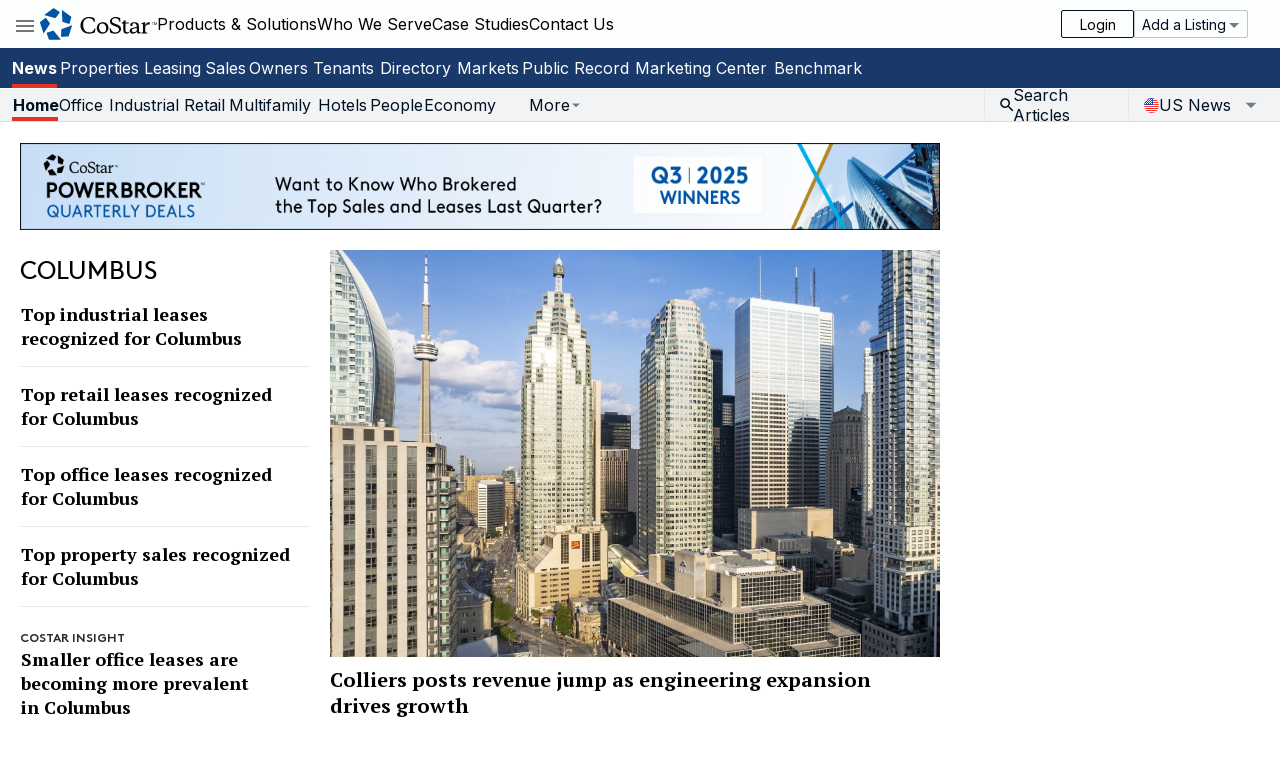

--- FILE ---
content_type: text/html; charset=utf-8
request_url: https://www.google.com/recaptcha/api2/aframe
body_size: 183
content:
<!DOCTYPE HTML><html><head><meta http-equiv="content-type" content="text/html; charset=UTF-8"></head><body><script nonce="0MuzK300P4RybNsdXc7P0g">/** Anti-fraud and anti-abuse applications only. See google.com/recaptcha */ try{var clients={'sodar':'https://pagead2.googlesyndication.com/pagead/sodar?'};window.addEventListener("message",function(a){try{if(a.source===window.parent){var b=JSON.parse(a.data);var c=clients[b['id']];if(c){var d=document.createElement('img');d.src=c+b['params']+'&rc='+(localStorage.getItem("rc::a")?sessionStorage.getItem("rc::b"):"");window.document.body.appendChild(d);sessionStorage.setItem("rc::e",parseInt(sessionStorage.getItem("rc::e")||0)+1);localStorage.setItem("rc::h",'1762300615987');}}}catch(b){}});window.parent.postMessage("_grecaptcha_ready", "*");}catch(b){}</script></body></html>

--- FILE ---
content_type: text/css; charset=UTF-8
request_url: https://www.costar.com/_next/static/css/cbf23e645d253dea.css
body_size: 20163
content:
*,:after,:before{--tw-border-spacing-x:0;--tw-border-spacing-y:0;--tw-translate-x:0;--tw-translate-y:0;--tw-rotate:0;--tw-skew-x:0;--tw-skew-y:0;--tw-scale-x:1;--tw-scale-y:1;--tw-pan-x: ;--tw-pan-y: ;--tw-pinch-zoom: ;--tw-scroll-snap-strictness:proximity;--tw-gradient-from-position: ;--tw-gradient-via-position: ;--tw-gradient-to-position: ;--tw-ordinal: ;--tw-slashed-zero: ;--tw-numeric-figure: ;--tw-numeric-spacing: ;--tw-numeric-fraction: ;--tw-ring-inset: ;--tw-ring-offset-width:0px;--tw-ring-offset-color:#fff;--tw-ring-color:rgb(147 197 253/0.5);--tw-ring-offset-shadow:0 0 #0000;--tw-ring-shadow:0 0 #0000;--tw-shadow:0 0 #0000;--tw-shadow-colored:0 0 #0000;--tw-blur: ;--tw-brightness: ;--tw-contrast: ;--tw-grayscale: ;--tw-hue-rotate: ;--tw-invert: ;--tw-saturate: ;--tw-sepia: ;--tw-drop-shadow: ;--tw-backdrop-blur: ;--tw-backdrop-brightness: ;--tw-backdrop-contrast: ;--tw-backdrop-grayscale: ;--tw-backdrop-hue-rotate: ;--tw-backdrop-invert: ;--tw-backdrop-opacity: ;--tw-backdrop-saturate: ;--tw-backdrop-sepia: ;--tw-contain-size: ;--tw-contain-layout: ;--tw-contain-paint: ;--tw-contain-style: }::backdrop{--tw-border-spacing-x:0;--tw-border-spacing-y:0;--tw-translate-x:0;--tw-translate-y:0;--tw-rotate:0;--tw-skew-x:0;--tw-skew-y:0;--tw-scale-x:1;--tw-scale-y:1;--tw-pan-x: ;--tw-pan-y: ;--tw-pinch-zoom: ;--tw-scroll-snap-strictness:proximity;--tw-gradient-from-position: ;--tw-gradient-via-position: ;--tw-gradient-to-position: ;--tw-ordinal: ;--tw-slashed-zero: ;--tw-numeric-figure: ;--tw-numeric-spacing: ;--tw-numeric-fraction: ;--tw-ring-inset: ;--tw-ring-offset-width:0px;--tw-ring-offset-color:#fff;--tw-ring-color:rgb(147 197 253/0.5);--tw-ring-offset-shadow:0 0 #0000;--tw-ring-shadow:0 0 #0000;--tw-shadow:0 0 #0000;--tw-shadow-colored:0 0 #0000;--tw-blur: ;--tw-brightness: ;--tw-contrast: ;--tw-grayscale: ;--tw-hue-rotate: ;--tw-invert: ;--tw-saturate: ;--tw-sepia: ;--tw-drop-shadow: ;--tw-backdrop-blur: ;--tw-backdrop-brightness: ;--tw-backdrop-contrast: ;--tw-backdrop-grayscale: ;--tw-backdrop-hue-rotate: ;--tw-backdrop-invert: ;--tw-backdrop-opacity: ;--tw-backdrop-saturate: ;--tw-backdrop-sepia: ;--tw-contain-size: ;--tw-contain-layout: ;--tw-contain-paint: ;--tw-contain-style: }/*
! tailwindcss v3.4.17 | MIT License | https://tailwindcss.com
*/*,:after,:before{border-width:0;border-style:solid;border-color:hsl(var(--color-border-neutral)/1)}:after,:before{--tw-content:""}:host,html{line-height:1.5;-webkit-text-size-adjust:100%;-moz-tab-size:4;tab-size:4;font-family:var(--font-sans);font-feature-settings:normal;font-variation-settings:normal;-webkit-tap-highlight-color:transparent}body{margin:0;line-height:inherit}abbr:where([title]){text-decoration:underline dotted}code,kbd,pre,samp{font-family:var(--font-mono)}table{text-indent:0;border-color:inherit;border-collapse:collapse}button,input,optgroup,select,textarea{letter-spacing:inherit;color:inherit}button,select{text-transform:none}button,input:where([type=button]),input:where([type=reset]),input:where([type=submit]){-webkit-appearance:button;background-color:transparent;background-image:none}:-moz-focusring{outline:auto}:-moz-ui-invalid{box-shadow:none}progress{vertical-align:baseline}::-webkit-inner-spin-button,::-webkit-outer-spin-button{height:auto}[type=search]{-webkit-appearance:textfield;outline-offset:-2px}::-webkit-search-decoration{-webkit-appearance:none}::-webkit-file-upload-button{-webkit-appearance:button;font:inherit}summary{display:list-item}input::placeholder,textarea::placeholder{opacity:1;color:#9ca3af}[role=button],button{cursor:pointer}:disabled{cursor:default}audio,canvas,embed,iframe,img,object,svg,video{display:block;vertical-align:middle}[hidden]:where(:not([hidden=until-found])){display:none}:root{--font-sans:Inter,Arial,sans-serif;--font-serif:"PT Serif",serif;--font-mono:Menlo,monospace;--font-costar:CostarBrown,serif;--core-color-blue-25:208.2 48.6% 93.1%;--core-color-blue-100:210 100% 88%;--core-color-blue-350:210 82% 58%;--core-color-blue-700:209.6 100% 32.5%;--core-color-blue-800:209.8 100% 26.5%;--core-color-blue-850:212 82% 26%;--core-color-blue-900:215.6 62.8% 25.3%;--core-color-red-25:4 76% 92%;--core-color-red-50:4 77% 88%;--core-color-red-600:3.8 76.9% 44.1%;--core-color-red-800:4.4 77.5% 27.8%;--core-color-neutral-25:210 8.3% 95.3%;--core-color-neutral-50:220 8.6% 93.1%;--core-color-neutral-100:210 8.3% 90.6%;--core-color-neutral-150:216 7% 86.1%;--core-color-neutral-250:206.7 7.6% 76.7%;--core-color-neutral-350:210 7% 70%;--core-color-neutral-450:210 7.5% 58%;--core-color-neutral-550:210 7.3% 48.6%;--core-color-neutral-750:210 14% 33%;--core-color-neutral-850:208.9 20.9% 25.3%;--core-color-base-white:180 20% 99%;--core-color-base-black:210 100% 6.7%;--core-color-yellow-350:42.1 100% 63.9%;--core-color-red-550:4.1 77.1% 48%;--core-color-green-700:144 59.4% 28%;--core-color-red-500:4.1 77.1% 52%;--core-color-yellow-250:42 100% 76%;--core-color-yellow-550:42.1 100% 43.9%;--core-color-yellow-650:42 100% 36%;--core-color-green-500:170 79% 45%;--core-color-indigo-900:240 100% 15%;--core-color-transparent:0 0% 0% 0%;--core-color-base-alpha:180 20% 99%;--core-color-base-inverse-alpha:210 100% 6.7%;--color-bg-primary-subtlest:var(--core-color-blue-25);--color-on-primary-subtlest:var(--core-color-base-black);--color-bg-primary-subtler:var(--core-color-blue-100);--color-on-primary-subtler:var(--core-color-base-black);--color-bg-primary:var(--core-color-blue-700);--color-on-primary:var(--core-color-base-white);--color-bg-primary-moderate:var(--core-color-blue-800);--color-on-primary-moderate:var(--core-color-base-white);--color-bg-primary-contrast:var(--core-color-blue-900);--color-on-primary-contrast:var(--core-color-base-white);--color-bg-neutral-subtlest:var(--core-color-neutral-25);--color-on-neutral-subtlest:var(--core-color-base-black);--color-bg-neutral-subtler:var(--core-color-neutral-50);--color-on-neutral-subtler:var(--core-color-base-black);--color-bg-neutral-subtle:var(--core-color-neutral-100);--color-on-neutral-subtle:var(--core-color-base-black);--color-bg-neutral:var(--core-color-neutral-150);--color-on-neutral:var(--core-color-base-black);--color-bg-neutral-moderate:var(--core-color-neutral-250);--color-on-neutral-moderate:var(--core-color-base-black);--color-bg-neutral-bold:var(--core-color-neutral-450);--color-on-neutral-bold:var(--core-color-base-black);--color-bg-neutral-strong:var(--core-color-neutral-550);--color-on-neutral-strong:var(--core-color-base-white);--color-bg-status-informative:var(--core-color-blue-700);--color-on-status-informative:var(--core-color-base-white);--color-bg-status-caution:var(--core-color-yellow-350);--color-on-status-caution:var(--core-color-base-black);--color-bg-status-positive:var(--core-color-green-700);--color-on-status-positive:var(--core-color-base-white);--color-bg-status-negative:var(--core-color-red-550);--color-on-status-negative:var(--core-color-base-white);--color-bg-status-negative-subtle:var(--core-color-red-50);--color-on-status-negative-subtle:var(--core-color-base-black);--color-bg-accent-highlight-subtle:var(--core-color-blue-350);--color-on-accent-highlight-subtle:var(--core-color-base-black);--color-bg-accent-highlight:var(--core-color-yellow-550);--color-on-accent-highlight:var(--core-color-base-black);--color-bg-accent-highlight-contrast:var(--core-color-yellow-250);--color-on-accent-highlight-contrast:var(--core-color-base-black);--color-bg-accent-highlight-strong:var(--core-color-indigo-900);--color-on-accent-highlight-strong:var(--core-color-base-white);--color-bg-accent-emphasize:var(--core-color-red-500);--color-on-accent-emphasize:var(--core-color-base-white);--color-bg-accent-hover:var(--core-color-blue-25);--color-bg-on-accent-hover:var(--core-color-base-black);--color-bg-base:var(--core-color-base-white);--color-bg-base-inverse:var(--core-color-base-black);--color-on-base-inverse:var(--core-color-base-white);--color-on-base:var(--core-color-base-black);--color-primary-on-base:var(--core-color-blue-700);--color-primary-contrast-on-base:var(--core-color-blue-900);--color-neutral-on-base:var(--core-color-neutral-150);--color-neutral-subtle-on-base:var(--core-color-neutral-100);--color-neutral-moderate-on-base:var(--core-color-neutral-250);--color-neutral-bold-on-base:var(--core-color-neutral-450);--color-neutral-strong-on-base:var(--core-color-neutral-550);--color-neutral-contrast-on-base:var(--core-color-neutral-750);--color-status-informative-on-base:var(--core-color-blue-700);--color-status-caution-on-base:var(--core-color-yellow-350);--color-status-positive-on-base:var(--core-color-green-700);--color-status-negative-on-base:var(--core-color-red-550);--color-accent-highlight-on-base:var(--core-color-yellow-550);--color-accent-highlight-moderate-on-base:var(--core-color-yellow-650);--color-accent-emphasize-on-base:var(--core-color-red-500);--color-base-on-misc:var(--core-color-base-white);--color-bg-action-primary-rest:var(--core-color-blue-700);--color-on-action-primary-rest:var(--core-color-base-white);--color-bg-action-primary-hover:var(--core-color-blue-25);--color-on-action-primary-hover:var(--core-color-base-black);--color-bg-action-primary-active:var(--core-color-blue-800);--color-on-action-primary-active:var(--core-color-base-white);--color-bg-action-alternate-rest:var(--core-color-red-600);--color-on-action-alternate-rest:var(--core-color-base-white);--color-bg-action-alternate-hover:var(--core-color-red-25);--color-on-action-alternate-hover:var(--core-color-base-black);--color-bg-action-alternate-active:var(--core-color-red-800);--color-on-action-alternate-active:var(--core-color-base-white);--color-bg-action-neutral-rest:var(--core-color-neutral-550);--color-on-action-neutral-rest:var(--core-color-base-white);--color-bg-action-neutral-hover:var(--core-color-neutral-100);--color-on-action-neutral-hover:var(--core-color-base-black);--color-bg-action-neutral-active:var(--core-color-neutral-250);--color-on-action-neutral-active:var(--core-color-base-black);--color-bg-action-base-rest:var(--core-color-base-white);--color-on-action-base-rest:var(--core-color-base-black);--color-bg-action-base-hover:var(--core-color-neutral-100);--color-on-action-base-hover:var(--core-color-base-black);--color-bg-action-base-active:var(--core-color-neutral-250);--color-on-action-base-active:var(--core-color-base-black);--color-bg-action-disabled:var(--core-color-neutral-50);--color-on-action-disabled:var(--core-color-neutral-450);--color-bg-action-selected:var(--core-color-blue-800);--color-on-action-selected:var(--core-color-base-white);--color-bg-action-focus:var(--core-color-blue-900);--color-on-action-focus:var(--core-color-base-white);--color-action-primary-rest:var(--core-color-blue-700);--color-action-primary-hover:var(--core-color-blue-700);--color-action-primary-active:var(--core-color-blue-700);--color-action-neutral-rest:var(--core-color-neutral-550);--color-action-neutral-hover:var(--core-color-blue-700);--color-action-neutral-active:var(--core-color-blue-800);--color-action-base-inverse-rest:var(--core-color-base-black);--color-action-base-inverse-hover:var(--core-color-base-black);--color-action-base-inverse-active:var(--core-color-base-black);--color-action-disabled:var(--core-color-neutral-450);--color-action-selected:var(--core-color-blue-800);--color-base-alpha:var(--core-color-base-alpha);--color-base-inverse-alpha:var(--core-color-base-inverse-alpha);--color-transparent:var(--core-color-transparent);--color-bg-base-alt:var(--core-color-neutral-150);--color-on-base-alt:var(--core-color-base-black);--color-border-primary:var(--core-color-blue-700);--color-border-neutral:var(--core-color-neutral-150);--color-border-neutral-subtle:var(--core-color-neutral-100);--color-border-neutral-moderate:var(--core-color-neutral-250);--color-border-neutral-strong:var(--core-color-neutral-550);--color-border-base:var(--core-color-base-white);--color-border-base-inverse:var(--core-color-base-black);--color-border-transparent:var(--color-core-transparent);--color-border-accent-highlight-subtle:var(--core-color-green-500);--color-border-accent-highlight-strong:var(--core-color-indigo-900);--color-border-accent-highlight-bold:var(--core-color-blue-350);--color-border-status-informative:var(--core-color-blue-700);--color-border-status-caution:var(--core-color-yellow-350);--color-border-status-positive:var(--core-color-green-700);--color-border-status-negative:var(--core-color-red-550);--color-border-accent-emphasize:var(--core-color-red-500);--color-border-accent-highlight:var(--core-color-yellow-550);--color-border-action-neutral-rest:var(--core-color-neutral-250);--color-border-action-base-inverse-rest:var(--core-color-base-black);--color-border-hover:var(--core-color-base-black);--color-border-focus:var(--core-color-blue-900);--color-border-disabled:var(--core-color-neutral-350);--color-border-selected:var(--core-color-blue-850);--color-border-focus-base:var(--core-color-base-white);--color-border-focus-bold:var(--core-color-base-black);--color-decoration-primary:var(--core-color-blue-700);--color-decoration-base-inverse:var(--core-color-base-black)}*{-webkit-font-smoothing:antialiased}* ::-webkit-scrollbar{-webkit-appearance:none;background-clip:content-box;width:12px;height:12px;border:1px solid transparent;border-radius:6px}* ::-webkit-scrollbar-thumb{box-shadow:inset 0 0 0 6px #bfc4c8;border:2px solid transparent;border-radius:6px}* ::-webkit-scrollbar-track{background:transparent}* ::-webkit-scrollbar-corner{background:transparent;border:none}* ::-webkit-inner-spin-button,* ::-webkit-outer-spin-button{-webkit-appearance:none;margin:0}* .lightbox-icon circle{fill-opacity:0}* .lightbox-icon path{color:#FFF;fill-opacity:1}* .lightbox-icon g{opacity:1}html body{font-family:var(--font-sans)}*,:after,:before{box-sizing:border-box}.csg-tw-,.csg-tw-auto-size-root,.csg-tw-avatar-image-wrapper,.csg-tw-banner,.csg-tw-button,.csg-tw-card-body,.csg-tw-card-body-wrapper,.csg-tw-card-footer,.csg-tw-card-header,.csg-tw-card-image,.csg-tw-card-root,.csg-tw-check,.csg-tw-checkbox,.csg-tw-combo-box,.csg-tw-description,.csg-tw-details-page-footer,.csg-tw-dialog,.csg-tw-divider,.csg-tw-dropdown-list,.csg-tw-dropdown-list-item,.csg-tw-dropdown-popover,.csg-tw-field-error,.csg-tw-field-group,.csg-tw-grid-list,.csg-tw-grid-list-item,.csg-tw-heading,.csg-tw-image,.csg-tw-image-caption,.csg-tw-input,.csg-tw-link,.csg-tw-list-box,.csg-tw-list-box-item,.csg-tw-list-item-section,.csg-tw-logo-image-wrapper,.csg-tw-overlay-arrow,.csg-tw-pagination,.csg-tw-placard,.csg-tw-popover,.csg-tw-property-image,.csg-tw-property-image-wrapper,.csg-tw-radio,.csg-tw-radio-group,.csg-tw-segment,.csg-tw-segmented-control,.csg-tw-select,.csg-tw-skeleton,.csg-tw-slot,.csg-tw-switch,.csg-tw-switch-thumb,.csg-tw-table-cell,.csg-tw-tag,.csg-tw-text,.csg-tw-text-divider,.csg-tw-toast,.csg-tw-toggle-button-group,.csg-tw-tooltip,.csg-tw-tree,.csg-tw-tree-item,.csg-tw-tree-item-content{border-width:0;border-style:solid;border-color:hsl(var(--color-border-neutral)/1)}.csg-tw-:after,.csg-tw-:before,.csg-tw-auto-size-root:after,.csg-tw-auto-size-root:before,.csg-tw-avatar-image-wrapper:after,.csg-tw-avatar-image-wrapper:before,.csg-tw-banner:after,.csg-tw-banner:before,.csg-tw-button:after,.csg-tw-button:before,.csg-tw-card-body-wrapper:after,.csg-tw-card-body-wrapper:before,.csg-tw-card-body:after,.csg-tw-card-body:before,.csg-tw-card-footer:after,.csg-tw-card-footer:before,.csg-tw-card-header:after,.csg-tw-card-header:before,.csg-tw-card-image:after,.csg-tw-card-image:before,.csg-tw-card-root:after,.csg-tw-card-root:before,.csg-tw-check:after,.csg-tw-check:before,.csg-tw-checkbox:after,.csg-tw-checkbox:before,.csg-tw-combo-box:after,.csg-tw-combo-box:before,.csg-tw-description:after,.csg-tw-description:before,.csg-tw-details-page-footer:after,.csg-tw-details-page-footer:before,.csg-tw-dialog:after,.csg-tw-dialog:before,.csg-tw-divider:after,.csg-tw-divider:before,.csg-tw-dropdown-list-item:after,.csg-tw-dropdown-list-item:before,.csg-tw-dropdown-list:after,.csg-tw-dropdown-list:before,.csg-tw-dropdown-popover:after,.csg-tw-dropdown-popover:before,.csg-tw-field-error:after,.csg-tw-field-error:before,.csg-tw-field-group:after,.csg-tw-field-group:before,.csg-tw-grid-list-item:after,.csg-tw-grid-list-item:before,.csg-tw-grid-list:after,.csg-tw-grid-list:before,.csg-tw-heading:after,.csg-tw-heading:before,.csg-tw-image-caption:after,.csg-tw-image-caption:before,.csg-tw-image:after,.csg-tw-image:before,.csg-tw-input:after,.csg-tw-input:before,.csg-tw-link:after,.csg-tw-link:before,.csg-tw-list-box-item:after,.csg-tw-list-box-item:before,.csg-tw-list-box:after,.csg-tw-list-box:before,.csg-tw-list-item-section:after,.csg-tw-list-item-section:before,.csg-tw-logo-image-wrapper:after,.csg-tw-logo-image-wrapper:before,.csg-tw-overlay-arrow:after,.csg-tw-overlay-arrow:before,.csg-tw-pagination:after,.csg-tw-pagination:before,.csg-tw-placard:after,.csg-tw-placard:before,.csg-tw-popover:after,.csg-tw-popover:before,.csg-tw-property-image-wrapper:after,.csg-tw-property-image-wrapper:before,.csg-tw-property-image:after,.csg-tw-property-image:before,.csg-tw-radio-group:after,.csg-tw-radio-group:before,.csg-tw-radio:after,.csg-tw-radio:before,.csg-tw-segment:after,.csg-tw-segment:before,.csg-tw-segmented-control:after,.csg-tw-segmented-control:before,.csg-tw-select:after,.csg-tw-select:before,.csg-tw-skeleton:after,.csg-tw-skeleton:before,.csg-tw-slot:after,.csg-tw-slot:before,.csg-tw-switch-thumb:after,.csg-tw-switch-thumb:before,.csg-tw-switch:after,.csg-tw-switch:before,.csg-tw-table-cell:after,.csg-tw-table-cell:before,.csg-tw-tag:after,.csg-tw-tag:before,.csg-tw-text-divider:after,.csg-tw-text-divider:before,.csg-tw-text:after,.csg-tw-text:before,.csg-tw-toast:after,.csg-tw-toast:before,.csg-tw-toggle-button-group:after,.csg-tw-toggle-button-group:before,.csg-tw-tooltip:after,.csg-tw-tooltip:before,.csg-tw-tree-item-content:after,.csg-tw-tree-item-content:before,.csg-tw-tree-item:after,.csg-tw-tree-item:before,.csg-tw-tree:after,.csg-tw-tree:before{border-width:0;border-style:solid;border-color:hsl(var(--color-border-neutral)/1);--tw-content:""}hr{height:0;color:inherit;border-top-width:1px}h1,h2,h3,h4,h5,h6{font-size:inherit;font-weight:inherit}a{color:inherit;text-decoration:inherit}b,strong{font-weight:bolder}code,kbd,pre,samp{font-family:ui-monospace,SFMono-Regular,Menlo,Monaco,Consolas,Liberation Mono,Courier New,monospace;font-feature-settings:normal;font-variation-settings:normal;font-size:1em}small{font-size:80%}sub,sup{font-size:75%;line-height:0;position:relative;vertical-align:baseline}sub{bottom:-.25em}sup{top:-.5em}button,input,optgroup,select,textarea{font-family:inherit;font-feature-settings:inherit;font-variation-settings:inherit;font-size:100%;font-weight:inherit;line-height:inherit;margin:0;padding:0}blockquote,dd,dl,figure,h1,h2,h3,h4,h5,h6,hr,p,pre{margin:0}fieldset{margin:0}fieldset,legend{padding:0}menu,ol,ul{list-style:none;margin:0;padding:0}dialog{padding:0}textarea{resize:vertical}audio,canvas,embed,iframe,img,object,video{display:block;vertical-align:middle}img,video{max-width:100%;height:auto}[hidden]{display:none}.csg-tw-checkbox{margin-bottom:unset}input[type=text].csg-tw-drop-down-input{border:unset;color:unset;height:unset;padding:unset;border-radius:unset}input.csg-tw-drop-down-input:focus,input[type=text].csg-tw-drop-down-input:focus{border:unset!important;box-shadow:unset!important}input[type=text].csg-tw-drop-down-input::-webkit-input-placeholder{color:hsl(var(--color-neutral-strong-on-base)/1)}input[type=text].csg-tw-drop-down-input::-moz-placeholder{color:hsl(var(--color-neutral-strong-on-base)/1)}input[type=text].csg-tw-drop-down-input:-ms-input-placeholder{color:hsl(var(--color-neutral-strong-on-base)/1)}:is(.csg-tw-checkbox[data-selected],.csg-tw-checkbox[data-indeterminate]) svg{stroke-dashoffset:44px}:is(.csg-tw-checkbox[data-indeterminate]) svg{stroke:none;fill:currentColor}.csg-tw-table-cell-fix-left-first:after,.csg-tw-table-cell-fix-left-last:after{pointer-events:none;content:"";transition:box-shadow .3s;position:absolute;top:0;bottom:-1px;width:20px;right:0;transform:translateX(88%)}.csg-tw-table-pin-left .csg-tw-table-cell-fix-left-first:after,.csg-tw-table-pin-left .csg-tw-table-cell-fix-left-last:after,.csg-tw-table-pin-right .csg-tw-table-cell-fix-left-first:after,.csg-tw-table-pin-right .csg-tw-table-cell-fix-right-first:after{box-shadow:inset 4px 0 2px -2px #bfbfbf}.csg-tw-table-column-resizer{position:absolute;right:0;top:0;height:100%;width:5px;background:hsl(var(--color-bg-action-primary-rest)/.5);cursor:col-resize;user-select:none;touch-action:none}.csg-tw-table-column-resizer.isResizing{background:hsl(var(--color-bg-action-primary-rest));opacity:1}.csg-tw-table-column-resizer.\!isResizing{background:hsl(var(--color-bg-action-primary-rest))!important;opacity:1!important}.csg-tw-table-content::-webkit-scrollbar{-webkit-appearance:none;background-clip:content-box;border:1px solid transparent;border-radius:6px;width:12px;height:12px}.csg-tw-table-content::-webkit-scrollbar-track{background:transparent}.csg-tw-table-content::-webkit-scrollbar-thumb{box-shadow:inset 0 0 0 6px transparent;border-radius:6px;border:2px solid transparent}.csg-tw-table-content-scroll-visible::-webkit-scrollbar-thumb,.csg-tw-table-content:hover::-webkit-scrollbar-thumb{box-shadow:inset 0 0 0 6px #bfc4c8}.csg-tw-simple-table .csg-tw-table-cell{border-bottom:1px solid hsl(var(--color-border-neutral-subtle)/1)}@media (hover:hover){.csg-tw-table-column-resizer{opacity:0}.csg-tw-table-column-resizer:hover{opacity:1}}@media (max-width:640px){.csg-tw-table-content .csg-tw-table-content-enable-mobile table{display:flex;flex-direction:column}.csg-tw-table-content .csg-tw-table-content-enable-mobile tbody{display:flex;flex-direction:column;gap:2rem}.csg-tw-table-content .csg-tw-table-content-enable-mobile tr{display:flex;flex-direction:column}.csg-tw-table-content .csg-tw-table-content-enable-mobile thead{display:none}.csg-tw-table-content .csg-tw-table-content-enable-mobile .csg-tw-table-body{gap:0}.csg-tw-table-content .csg-tw-table-content-enable-mobile .csg-tw-table-cell,.csg-tw-table-content .csg-tw-table-content-enable-mobile .csg-tw-table-footer-cell{border:unset!important}.csg-tw-table-content .csg-tw-table-content-enable-mobile td,.csg-tw-table-content .csg-tw-table-content-enable-mobile th{display:grid;gap:1rem;grid-template-columns:minmax(200px,1fr) 1fr;padding:.5rem 1rem}.csg-tw-table-content .csg-tw-table-content-enable-mobile .csg-tw-table-row .csg-tw-table-cell:first-of-type{padding-top:1rem}.csg-tw-table-content .csg-tw-table-content-enable-mobile .csg-tw-table-footer-row .csg-tw-table-footer-cell:last-of-type,.csg-tw-table-content .csg-tw-table-content-enable-mobile .csg-tw-table-row .csg-tw-table-cell:last-of-type{padding-bottom:1rem}.csg-tw-table-content .csg-tw-table-content-enable-mobile td>*,.csg-tw-table-content .csg-tw-table-content-enable-mobile th>*{border-bottom:1px solid hsl(var(--color-border-neutral))}.csg-tw-table-content .csg-tw-table-first-column-is-label td:first-of-type,.csg-tw-table-content .csg-tw-table-first-column-is-label th:first-of-type{display:flex}.csg-tw-table-content .csg-tw-table-first-column-is-label td:not(:first-of-type),.csg-tw-table-content .csg-tw-table-first-column-is-label th:not(:first-of-type){display:grid;gap:1rem;grid-template-columns:minmax(200px,1fr) 1fr;padding:.5rem 1rem}.csg-tw-table-content .csg-tw-table-first-column-is-label th>:first-child{font-weight:400}.csg-tw-table-content .csg-tw-table-first-column-is-label .csg-tw-table-row .csg-tw-table-cell:first-of-type{padding-top:1rem}}.container{width:100%}@media (min-width:640px){.container{max-width:640px}}@media (min-width:768px){.container{max-width:768px}}@media (min-width:769px){.container{max-width:769px}}@media (min-width:1010px){.container{max-width:1010px}}@media (min-width:1024px){.container{max-width:1024px}}@media (min-width:1025px){.container{max-width:1025px}}@media (min-width:1180px){.container{max-width:1180px}}@media (min-width:1280px){.container{max-width:1280px}}@media (min-width:1281px){.container{max-width:1281px}}@media (min-width:1441px){.container{max-width:1441px}}@media (min-width:1525px){.container{max-width:1525px}}@media (min-width:1536px){.container{max-width:1536px}}@media (min-width:1601px){.container{max-width:1601px}}@media (min-width:1920px){.container{max-width:1920px}}.sr-only{position:absolute;width:1px;height:1px;padding:0;margin:-1px;overflow:hidden;clip:rect(0,0,0,0);white-space:nowrap;border-width:0}.pointer-events-none{pointer-events:none}.visible{visibility:visible}.invisible{visibility:hidden}.collapse{visibility:collapse}.static{position:static}.fixed{position:fixed}.absolute{position:absolute}.relative{position:relative}.sticky{position:sticky}.inset-0{inset:0}.inset-x-0{left:0;right:0}.inset-y-0{top:0;bottom:0}.bottom-0{bottom:0}.bottom-2{bottom:.5rem}.bottom-\[0px\]{bottom:0}.bottom-\[13px\]{bottom:13px}.left-0{left:0}.left-2{left:.5rem}.left-\[13px\]{left:13px}.right-0{right:0}.right-1{right:.25rem}.right-8{right:2rem}.top-0{top:0}.top-1{top:.25rem}.top-10{top:2.5rem}.top-20{top:5rem}.top-6{top:1.5rem}.top-\[1\.875rem\]{top:1.875rem}.top-\[3\.75rem\]{top:3.75rem}.top-\[31\.5\%\]{top:31.5%}.top-\[calc\(31\.5\%-60px\)\]{top:calc(31.5% - 60px)}.top-\[calc\(50\%-12px\)\]{top:calc(50% - 12px)}.isolate{isolation:isolate}.z-10{z-index:10}.z-20{z-index:20}.z-50{z-index:50}.z-\[1\]{z-index:1}.z-\[2500\]{z-index:2500}.order-1{order:1}.order-2{order:2}.order-3{order:3}.order-4{order:4}.col-span-1{grid-column:span 1/span 1}.col-span-2{grid-column:span 2/span 2}.col-span-4{grid-column:span 4/span 4}.col-span-5{grid-column:span 5/span 5}.col-span-6{grid-column:span 6/span 6}.col-span-full{grid-column:1/-1}.row-span-1{grid-row:span 1/span 1}.m-0{margin:0}.m-0\.5{margin:.125rem}.m-1{margin:.25rem}.m-1\.5{margin:.375rem}.m-2{margin:.5rem}.m-2\.5{margin:.625rem}.m-3{margin:.75rem}.m-4{margin:1rem}.m-6{margin:1.5rem}.m-8{margin:2rem}.m-auto{margin:auto}.m-px{margin:1px}.-mx-4{margin-left:-1rem;margin-right:-1rem}.mx-0{margin-left:0;margin-right:0}.mx-0\.5{margin-left:.125rem;margin-right:.125rem}.mx-1{margin-left:.25rem;margin-right:.25rem}.mx-1\.5{margin-left:.375rem;margin-right:.375rem}.mx-2{margin-left:.5rem;margin-right:.5rem}.mx-2\.5{margin-left:.625rem;margin-right:.625rem}.mx-3{margin-left:.75rem;margin-right:.75rem}.mx-4{margin-left:1rem;margin-right:1rem}.mx-6{margin-left:1.5rem;margin-right:1.5rem}.mx-8{margin-left:2rem;margin-right:2rem}.mx-\[-16px\]{margin-left:-16px;margin-right:-16px}.mx-\[26px\]{margin-left:26px;margin-right:26px}.mx-auto{margin-left:auto;margin-right:auto}.mx-px{margin-left:1px;margin-right:1px}.my-0{margin-top:0;margin-bottom:0}.my-0\.5{margin-top:.125rem;margin-bottom:.125rem}.my-1{margin-top:.25rem;margin-bottom:.25rem}.my-1\.5{margin-top:.375rem;margin-bottom:.375rem}.my-2{margin-top:.5rem;margin-bottom:.5rem}.my-2\.5{margin-top:.625rem;margin-bottom:.625rem}.my-3{margin-top:.75rem;margin-bottom:.75rem}.my-4{margin-top:1rem;margin-bottom:1rem}.my-6{margin-top:1.5rem;margin-bottom:1.5rem}.my-8{margin-top:2rem;margin-bottom:2rem}.my-\[18px\]{margin-top:18px;margin-bottom:18px}.my-px{margin-top:1px;margin-bottom:1px}.-mb-px{margin-bottom:-1px}.mb-0\.5{margin-bottom:.125rem}.mb-1{margin-bottom:.25rem}.mb-10{margin-bottom:2.5rem}.mb-12{margin-bottom:3rem}.mb-2{margin-bottom:.5rem}.mb-2\.5{margin-bottom:.625rem}.mb-4{margin-bottom:1rem}.mb-5{margin-bottom:1.25rem}.mb-6{margin-bottom:1.5rem}.mb-\[16px\]{margin-bottom:16px}.mb-\[19px\]{margin-bottom:19px}.mb-\[24px\]{margin-bottom:24px}.mb-\[48px\]{margin-bottom:48px}.mb-\[7px\]{margin-bottom:7px}.mb-\[8px\]{margin-bottom:8px}.ml-1{margin-left:.25rem}.ml-1\.5{margin-left:.375rem}.ml-2{margin-left:.5rem}.ml-4{margin-left:1rem}.ml-8{margin-left:2rem}.ml-auto{margin-left:auto}.mr-1{margin-right:.25rem}.mr-2{margin-right:.5rem}.mr-4{margin-right:1rem}.mr-6{margin-right:1.5rem}.mr-\[4px\]{margin-right:4px}.mr-\[6px\]{margin-right:6px}.mt-0{margin-top:0}.mt-1{margin-top:.25rem}.mt-1\.5{margin-top:.375rem}.mt-2{margin-top:.5rem}.mt-\[--modal-margin-top\]{margin-top:var(--modal-margin-top)}.mt-\[-5px\]{margin-top:-5px}.mt-\[13px\]{margin-top:13px}.mt-\[20px\]{margin-top:20px}.mt-\[25px\]{margin-top:25px}.mt-\[4px\]{margin-top:4px}.mt-\[8px\]{margin-top:8px}.mt-auto{margin-top:auto}.mt-e-0\.125{margin-top:.125em}.mt-e-0\.25{margin-top:.25em}.box-border{box-sizing:border-box}.line-clamp-1{-webkit-line-clamp:1}.line-clamp-1,.line-clamp-2{overflow:hidden;display:-webkit-box;-webkit-box-orient:vertical}.line-clamp-2{-webkit-line-clamp:2}.line-clamp-3{-webkit-line-clamp:3}.line-clamp-3,.line-clamp-4{overflow:hidden;display:-webkit-box;-webkit-box-orient:vertical}.line-clamp-4{-webkit-line-clamp:4}.line-clamp-5{-webkit-line-clamp:5}.line-clamp-5,.line-clamp-6{overflow:hidden;display:-webkit-box;-webkit-box-orient:vertical}.line-clamp-6{-webkit-line-clamp:6}.line-clamp-\[--tw-line-clamp\]{-webkit-line-clamp:var(--tw-line-clamp)}.line-clamp-\[--tw-line-clamp\],.line-clamp-\[10\]{overflow:hidden;display:-webkit-box;-webkit-box-orient:vertical}.line-clamp-\[10\]{-webkit-line-clamp:10}.block{display:block}.inline-block{display:inline-block}.inline{display:inline}.flex{display:flex}.inline-flex{display:inline-flex}.table{display:table}.table-cell{display:table-cell}.table-row{display:table-row}.grid{display:grid}.contents{display:contents}.hidden{display:none}.aspect-3\/2{aspect-ratio:3/2}.size-2\.5{width:.625rem;height:.625rem}.size-3{width:.75rem;height:.75rem}.size-4{width:1rem;height:1rem}.size-5{width:1.25rem;height:1.25rem}.size-6{width:1.5rem;height:1.5rem}.size-7{width:1.75rem;height:1.75rem}.size-8{width:2rem;height:2rem}.size-\[\.875rem\]{width:.875rem;height:.875rem}.size-\[1\.5rem\]{width:1.5rem;height:1.5rem}.size-\[160px\]{width:160px;height:160px}.size-\[190\%\]{width:190%;height:190%}.size-\[1rem\]{width:1rem;height:1rem}.size-\[90px\]{width:90px;height:90px}.size-e-0\.875{width:.875em;height:.875em}.size-e-1\.0{width:1em;height:1em}.size-full{width:100%;height:100%}.h-0{height:0}.h-1{height:.25rem}.h-10{height:2.5rem}.h-11{height:2.75rem}.h-12{height:3rem}.h-14{height:3.5rem}.h-16{height:4rem}.h-2{height:.5rem}.h-20{height:5rem}.h-24{height:6rem}.h-3{height:.75rem}.h-3\.5{height:.875rem}.h-4{height:1rem}.h-44{height:11rem}.h-48{height:12rem}.h-5{height:1.25rem}.h-6{height:1.5rem}.h-7{height:1.75rem}.h-8{height:2rem}.h-9{height:2.25rem}.h-\[--tw-image-height\]{height:var(--tw-image-height)}.h-\[--visual-viewport-height\]{height:var(--visual-viewport-height)}.h-\[1\.875rem\]{height:1.875rem}.h-\[10rem\]{height:10rem}.h-\[12px\]{height:12px}.h-\[22px\]{height:22px}.h-\[235px\]{height:235px}.h-\[260px\]{height:260px}.h-\[300px\]{height:300px}.h-\[32px\]{height:32px}.h-\[350px\]{height:350px}.h-\[37\%\]{height:37%}.h-\[39px\]{height:39px}.h-\[400px\]{height:400px}.h-\[42px\]{height:42px}.h-\[5\.625rem\]{height:5.625rem}.h-\[500px\]{height:500px}.h-\[50px\]{height:50px}.h-\[76px\]{height:76px}.h-\[7rem\]{height:7rem}.h-\[800px\]{height:800px}.h-\[80px\]{height:80px}.h-\[calc\(100vh-2rem\)\]{height:calc(100vh - 2rem)}.h-auto{height:auto}.h-e-0\.25{height:.25em}.h-e-0\.5{height:.5em}.h-e-0\.625{height:.625em}.h-e-0\.75{height:.75em}.h-e-0\.875{height:.875em}.h-e-1\.0{height:1em}.h-e-1\.125{height:1.125em}.h-e-1\.25{height:1.25em}.h-e-1\.375{height:1.375em}.h-e-1\.5{height:1.5em}.h-e-1\.75{height:1.75em}.h-e-1\.875{height:1.875em}.h-e-2\.0{height:2em}.h-e-2\.25{height:2.25em}.h-e-2\.375{height:2.375em}.h-e-2\.5{height:2.5em}.h-fit{height:fit-content}.h-full{height:100%}.h-max{height:max-content}.h-screen{height:100vh}.max-h-14{max-height:3.5rem}.max-h-16{max-height:4rem}.max-h-40{max-height:10rem}.max-h-80{max-height:20rem}.max-h-96{max-height:24rem}.max-h-\[--max-modal-height\]{max-height:var(--max-modal-height)}.max-h-\[12\.5rem\]{max-height:12.5rem}.max-h-\[25rem\]{max-height:25rem}.max-h-\[400px\]{max-height:400px}.max-h-\[8\.75rem\]{max-height:8.75rem}.max-h-\[inherit\]{max-height:inherit}.max-h-fit{max-height:fit-content}.max-h-full{max-height:100%}.min-h-0{min-height:0}.min-h-10{min-height:2.5rem}.min-h-14{min-height:3.5rem}.min-h-16{min-height:4rem}.min-h-40{min-height:10rem}.min-h-5{min-height:1.25rem}.min-h-6{min-height:1.5rem}.min-h-60{min-height:15rem}.min-h-8{min-height:2rem}.min-h-\[--tw-collapse-size\]{min-height:var(--tw-collapse-size)}.min-h-\[3\.125rem\]{min-height:3.125rem}.min-h-\[300px\]{min-height:300px}.min-h-\[52px\]{min-height:52px}.min-h-e-2\.0{min-height:2em}.min-h-fit{min-height:fit-content}.min-h-full{min-height:100%}.min-h-screen{min-height:100vh}.w-0{width:0}.w-1{width:.25rem}.w-1\/3{width:33.333333%}.w-1\/4{width:25%}.w-10{width:2.5rem}.w-12{width:3rem}.w-16{width:4rem}.w-2{width:.5rem}.w-20{width:5rem}.w-24{width:6rem}.w-28{width:7rem}.w-3{width:.75rem}.w-3\/4{width:75%}.w-32{width:8rem}.w-36{width:9rem}.w-4{width:1rem}.w-40{width:10rem}.w-5{width:1.25rem}.w-56{width:14rem}.w-6{width:1.5rem}.w-60{width:15rem}.w-72{width:18rem}.w-8{width:2rem}.w-80{width:20rem}.w-9{width:2.25rem}.w-\[--trigger-width\]{width:var(--trigger-width)}.w-\[--tw-image-width\]{width:var(--tw-image-width)}.w-\[0px\]{width:0}.w-\[10rem\]{width:10rem}.w-\[120px\]{width:120px}.w-\[135px\]{width:135px}.w-\[1364px\]{width:1364px}.w-\[161px\]{width:161px}.w-\[169px\]{width:169px}.w-\[247px\]{width:247px}.w-\[30\%\]{width:30%}.w-\[300px\]{width:300px}.w-\[326px\]{width:326px}.w-\[358px\]{width:358px}.w-\[400px\]{width:400px}.w-\[410px\]{width:410px}.w-\[5\.625rem\]{width:5.625rem}.w-\[50\%\]{width:50%}.w-\[600px\]{width:600px}.w-\[7rem\]{width:7rem}.w-\[8\%\]{width:8%}.w-\[8rem\]{width:8rem}.w-\[calc\(25\%-15px\)\]{width:calc(25% - 15px)}.w-\[calc\(calc\(var\(--tw-tree-item-level\)_-_1\)_\*_calc\(var\(--tw-tree-indentation\)_\*_3\)\)\]{width:calc(calc(var(--tw-tree-item-level) - 1) * calc(var(--tw-tree-indentation) * 3))}.w-auto{width:auto}.w-e-0\.25{width:.25em}.w-e-0\.5{width:.5em}.w-e-0\.625{width:.625em}.w-e-0\.75{width:.75em}.w-e-0\.875{width:.875em}.w-e-1\.0{width:1em}.w-e-1\.125{width:1.125em}.w-e-1\.25{width:1.25em}.w-e-1\.375{width:1.375em}.w-e-1\.5{width:1.5em}.w-e-1\.75{width:1.75em}.w-e-1\.875{width:1.875em}.w-e-2\.0{width:2em}.w-e-2\.25{width:2.25em}.w-e-2\.375{width:2.375em}.w-e-2\.5{width:2.5em}.w-fit{width:fit-content}.w-full{width:100%}.w-max{width:max-content}.min-w-0{min-width:0}.min-w-12{min-width:3rem}.min-w-16{min-width:4rem}.min-w-2\.5{min-width:.625rem}.min-w-20{min-width:5rem}.min-w-24{min-width:6rem}.min-w-28{min-width:7rem}.min-w-3{min-width:.75rem}.min-w-3\.5{min-width:.875rem}.min-w-32{min-width:8rem}.min-w-4{min-width:1rem}.min-w-5{min-width:1.25rem}.min-w-6{min-width:1.5rem}.min-w-60{min-width:15rem}.min-w-7{min-width:1.75rem}.min-w-8{min-width:2rem}.min-w-80{min-width:20rem}.min-w-\[--trigger-width\]{min-width:var(--trigger-width)}.min-w-\[--tw-collapse-size\]{min-width:var(--tw-collapse-size)}.min-w-\[--tw-image-width\]{min-width:var(--tw-image-width)}.min-w-\[100px\]{min-width:100px}.min-w-\[10rem\]{min-width:10rem}.min-w-\[143px\]{min-width:143px}.min-w-\[340px\]{min-width:340px}.min-w-\[5\.625rem\]{min-width:5.625rem}.min-w-\[515px\]{min-width:515px}.min-w-\[72px\]{min-width:72px}.min-w-\[7rem\]{min-width:7rem}.min-w-\[8rem\]{min-width:8rem}.min-w-e-1\.0{min-width:1em}.min-w-fit{min-width:fit-content}.min-w-full{min-width:100%}.min-w-min{min-width:min-content}.max-w-52{max-width:13rem}.max-w-56{max-width:14rem}.max-w-96{max-width:24rem}.max-w-\[--max-dialog-width\]{max-width:var(--max-dialog-width)}.max-w-\[--max-modal-width\]{max-width:var(--max-modal-width)}.max-w-\[--max-tooltip-width\]{max-width:var(--max-tooltip-width)}.max-w-\[--tw-max-width\]{max-width:var(--tw-max-width)}.max-w-\[1200px\]{max-width:1200px}.max-w-\[1950px\]{max-width:1950px}.max-w-\[200px\]{max-width:200px}.max-w-\[25rem\]{max-width:25rem}.max-w-\[300px\]{max-width:300px}.max-w-\[340px\]{max-width:340px}.max-w-\[540px\]{max-width:540px}.max-w-fit{max-width:fit-content}.max-w-full{max-width:100%}.max-w-md{max-width:28rem}.max-w-none{max-width:none}.max-w-screen-2xl{max-width:1536px}.max-w-screen-lg{max-width:1024px}.max-w-screen-md{max-width:768px}.max-w-screen-sm{max-width:640px}.max-w-screen-xl{max-width:1280px}.flex-1{flex:1 1 0%}.flex-\[50\%\]{flex:50%}.flex-shrink-0{flex-shrink:0}.shrink{flex-shrink:1}.shrink-0{flex-shrink:0}.flex-grow,.grow{flex-grow:1}.grow-0{flex-grow:0}.basis-3\/6{flex-basis:50%}.basis-auto{flex-basis:auto}.table-fixed{table-layout:fixed}.border-separate{border-collapse:separate}.border-spacing-0{--tw-border-spacing-x:0px;--tw-border-spacing-y:0px}.border-spacing-0,.border-spacing-\[2px\]{border-spacing:var(--tw-border-spacing-x) var(--tw-border-spacing-y)}.border-spacing-\[2px\]{--tw-border-spacing-x:2px;--tw-border-spacing-y:2px}.origin-bottom{transform-origin:bottom}.origin-center{transform-origin:center}.-translate-x-1{--tw-translate-x:-0.25rem}.-translate-x-1,.-translate-x-5{transform:translate(var(--tw-translate-x),var(--tw-translate-y)) rotate(var(--tw-rotate)) skewX(var(--tw-skew-x)) skewY(var(--tw-skew-y)) scaleX(var(--tw-scale-x)) scaleY(var(--tw-scale-y))}.-translate-x-5{--tw-translate-x:-1.25rem}.-translate-y-28{--tw-translate-y:-7rem}.-translate-y-28,.-translate-y-full{transform:translate(var(--tw-translate-x),var(--tw-translate-y)) rotate(var(--tw-rotate)) skewX(var(--tw-skew-x)) skewY(var(--tw-skew-y)) scaleX(var(--tw-scale-x)) scaleY(var(--tw-scale-y))}.-translate-y-full{--tw-translate-y:-100%}.translate-y-4{--tw-translate-y:1rem}.translate-y-4,.translate-y-\[calc\(-100\%_-_0\.25rem\)\]{transform:translate(var(--tw-translate-x),var(--tw-translate-y)) rotate(var(--tw-rotate)) skewX(var(--tw-skew-x)) skewY(var(--tw-skew-y)) scaleX(var(--tw-scale-x)) scaleY(var(--tw-scale-y))}.translate-y-\[calc\(-100\%_-_0\.25rem\)\]{--tw-translate-y:calc(-100% - 0.25rem)}.translate-y-\[calc\(100\%_\+_0\.25rem\)\]{--tw-translate-y:calc(100% + 0.25rem)}.translate-y-\[calc\(100\%_\+_0\.25rem\)\],.translate-y-full{transform:translate(var(--tw-translate-x),var(--tw-translate-y)) rotate(var(--tw-rotate)) skewX(var(--tw-skew-x)) skewY(var(--tw-skew-y)) scaleX(var(--tw-scale-x)) scaleY(var(--tw-scale-y))}.translate-y-full{--tw-translate-y:100%}.-rotate-90{--tw-rotate:-90deg}.-rotate-90,.rotate-45{transform:translate(var(--tw-translate-x),var(--tw-translate-y)) rotate(var(--tw-rotate)) skewX(var(--tw-skew-x)) skewY(var(--tw-skew-y)) scaleX(var(--tw-scale-x)) scaleY(var(--tw-scale-y))}.rotate-45{--tw-rotate:45deg}.scale-\[1\.2\]{--tw-scale-x:1.2;--tw-scale-y:1.2}.scale-\[1\.2\],.transform{transform:translate(var(--tw-translate-x),var(--tw-translate-y)) rotate(var(--tw-rotate)) skewX(var(--tw-skew-x)) skewY(var(--tw-skew-y)) scaleX(var(--tw-scale-x)) scaleY(var(--tw-scale-y))}@keyframes pulse{50%{opacity:.5}}.animate-pulse{animation:pulse 2s cubic-bezier(.4,0,.6,1) infinite}@keyframes spin{to{transform:rotate(1turn)}}.animate-spin{animation:spin 1s linear infinite}@keyframes animLinearRotate{0%{transform:rotate(0deg)}to{transform:rotate(1turn)}}.animate-spinner-linear-rotate{animation:animLinearRotate 2s linear infinite}@keyframes animStrokeRotate{0%{stroke-dashoffset:268.606px;transform:rotate(0)}12.5%{stroke-dashoffset:56.5487px;transform:rotate(0)}12.5001%{stroke-dashoffset:56.5487px;transform:rotateX(180deg) rotate(72.5deg)}25%{stroke-dashoffset:268.606px;transform:rotateX(180deg) rotate(72.5deg)}25.0001%{stroke-dashoffset:268.606px;transform:rotate(270deg)}37.5%{stroke-dashoffset:56.5487px;transform:rotate(270deg)}37.5001%{stroke-dashoffset:56.5487px;transform:rotateX(180deg) rotate(161.5deg)}50%{stroke-dashoffset:268.606px;transform:rotateX(180deg) rotate(161.5deg)}50.0001%{stroke-dashoffset:268.606px;transform:rotate(180deg)}62.5%{stroke-dashoffset:56.5487px;transform:rotate(180deg)}62.5001%{stroke-dashoffset:56.5487px;transform:rotateX(180deg) rotate(251.5deg)}75%{stroke-dashoffset:268.606px;transform:rotateX(180deg) rotate(251.5deg)}75.0001%{stroke-dashoffset:268.606px;transform:rotate(90deg)}87.5%{stroke-dashoffset:56.5487px;transform:rotate(90deg)}87.5001%{stroke-dashoffset:56.5487px;transform:rotateX(180deg) rotate(341.5deg)}to{stroke-dashoffset:268.606px;transform:rotateX(180deg) rotate(341.5deg)}}.animate-spinner-stroke-rotation{animation:animStrokeRotate 4s cubic-bezier(.35,0,.25,1) infinite}.cursor-default{cursor:default}.cursor-not-allowed{cursor:not-allowed}.cursor-pointer{cursor:pointer}.cursor-wait{cursor:wait}.select-none{user-select:none}.resize-none{resize:none}.resize-y{resize:vertical}.resize-x{resize:horizontal}.resize{resize:both}.list-disc{list-style-type:disc}.appearance-none{appearance:none}.auto-rows-min{grid-auto-rows:min-content}.grid-cols-1{grid-template-columns:repeat(1,minmax(0,1fr))}.grid-cols-2{grid-template-columns:repeat(2,minmax(0,1fr))}.grid-cols-3{grid-template-columns:repeat(3,minmax(0,1fr))}.grid-cols-5{grid-template-columns:repeat(5,minmax(0,1fr))}.grid-cols-6{grid-template-columns:repeat(6,minmax(0,1fr))}.grid-cols-\[1fr\]{grid-template-columns:1fr}.grid-cols-\[3fr_7fr\]{grid-template-columns:3fr 7fr}.grid-cols-\[auto_1fr\]{grid-template-columns:auto 1fr}.grid-cols-\[auto_minmax\(150px\2c 1fr\)\]{grid-template-columns:auto minmax(150px,1fr)}.grid-cols-\[auto_minmax\(150px\2c 1fr\)_auto_minmax\(150px\2c 1fr\)\]{grid-template-columns:auto minmax(150px,1fr) auto minmax(150px,1fr)}.grid-cols-\[minmax\(auto\2c 1fr\)_minmax\(auto\2c 150px\)\]{grid-template-columns:minmax(auto,1fr) minmax(auto,150px)}.grid-cols-\[repeat\(2\2c 1fr_minmax\(150px\2c 1fr\)\)\]{grid-template-columns:repeat(2,1fr minmax(150px,1fr))}.grid-cols-\[repeat\(2\2c _auto\)\]{grid-template-columns:repeat(2,auto)}.grid-cols-subgrid{grid-template-columns:subgrid}.grid-rows-8{grid-template-rows:repeat(8,minmax(0,1fr))}.flex-row{flex-direction:row}.flex-col{flex-direction:column}.flex-wrap{flex-wrap:wrap}.flex-wrap-reverse{flex-wrap:wrap-reverse}.flex-nowrap{flex-wrap:nowrap}.content-center{align-content:center}.items-start{align-items:flex-start}.items-end{align-items:flex-end}.items-center{align-items:center}.items-baseline{align-items:baseline}.items-stretch{align-items:stretch}.justify-start{justify-content:flex-start}.justify-end{justify-content:flex-end}.justify-center{justify-content:center}.justify-between{justify-content:space-between}.justify-around{justify-content:space-around}.justify-evenly{justify-content:space-evenly}.justify-stretch{justify-content:stretch}.justify-items-center{justify-items:center}.gap-0{gap:0}.gap-0\.5{gap:.125rem}.gap-1{gap:.25rem}.gap-1\.5{gap:.375rem}.gap-10{gap:2.5rem}.gap-2{gap:.5rem}.gap-2\.5{gap:.625rem}.gap-3{gap:.75rem}.gap-4{gap:1rem}.gap-6{gap:1.5rem}.gap-7{gap:1.75rem}.gap-8{gap:2rem}.gap-\[10\.28px\]{gap:10.28px}.gap-\[10px\]{gap:10px}.gap-\[16px\]{gap:16px}.gap-\[32px\]{gap:32px}.gap-\[9px\]{gap:9px}.gap-px{gap:1px}.gap-x-0{column-gap:0}.gap-x-0\.5{column-gap:.125rem}.gap-x-1{column-gap:.25rem}.gap-x-1\.5{column-gap:.375rem}.gap-x-10{column-gap:2.5rem}.gap-x-2{column-gap:.5rem}.gap-x-2\.5{column-gap:.625rem}.gap-x-3{column-gap:.75rem}.gap-x-4{column-gap:1rem}.gap-x-6{column-gap:1.5rem}.gap-x-8{column-gap:2rem}.gap-x-\[6px\]{column-gap:6px}.gap-x-\[7px\]{column-gap:7px}.gap-x-px{column-gap:1px}.gap-y-0{row-gap:0}.gap-y-0\.5{row-gap:.125rem}.gap-y-1{row-gap:.25rem}.gap-y-1\.5{row-gap:.375rem}.gap-y-10{row-gap:2.5rem}.gap-y-2{row-gap:.5rem}.gap-y-2\.5{row-gap:.625rem}.gap-y-3{row-gap:.75rem}.gap-y-4{row-gap:1rem}.gap-y-6{row-gap:1.5rem}.gap-y-8{row-gap:2rem}.gap-y-\[29px\]{row-gap:29px}.gap-y-px{row-gap:1px}.space-x-5>:not([hidden])~:not([hidden]){--tw-space-x-reverse:0;margin-right:calc(1.25rem * var(--tw-space-x-reverse));margin-left:calc(1.25rem * calc(1 - var(--tw-space-x-reverse)))}.space-y-3>:not([hidden])~:not([hidden]){--tw-space-y-reverse:0;margin-top:calc(.75rem * calc(1 - var(--tw-space-y-reverse)));margin-bottom:calc(.75rem * var(--tw-space-y-reverse))}.space-y-6>:not([hidden])~:not([hidden]){--tw-space-y-reverse:0;margin-top:calc(1.5rem * calc(1 - var(--tw-space-y-reverse)));margin-bottom:calc(1.5rem * var(--tw-space-y-reverse))}.divide-x>:not([hidden])~:not([hidden]){--tw-divide-x-reverse:0;border-right-width:calc(1px * var(--tw-divide-x-reverse));border-left-width:calc(1px * calc(1 - var(--tw-divide-x-reverse)))}.divide-y>:not([hidden])~:not([hidden]){--tw-divide-y-reverse:0;border-top-width:calc(1px * calc(1 - var(--tw-divide-y-reverse)));border-bottom-width:calc(1px * var(--tw-divide-y-reverse))}.divide-neutral>:not([hidden])~:not([hidden]){--tw-divide-opacity:1;border-color:hsl(var(--color-border-neutral)/var(--tw-divide-opacity,1))}.self-start{align-self:flex-start}.self-end{align-self:flex-end}.self-center{align-self:center}.self-stretch{align-self:stretch}.overflow-auto{overflow:auto}.overflow-hidden{overflow:hidden}.overflow-visible{overflow:visible}.overflow-x-auto{overflow-x:auto}.overflow-y-auto{overflow-y:auto}.overflow-y-scroll{overflow-y:scroll}.truncate{overflow:hidden;white-space:nowrap}.text-ellipsis,.truncate{text-overflow:ellipsis}.whitespace-nowrap{white-space:nowrap}.whitespace-pre{white-space:pre}.whitespace-pre-wrap{white-space:pre-wrap}.text-wrap{text-wrap:wrap}.text-nowrap{text-wrap:nowrap}.break-normal{overflow-wrap:normal;word-break:normal}.break-words{overflow-wrap:break-word}.rounded{border-radius:.25rem}.rounded-2xl{border-radius:1rem}.rounded-3xl{border-radius:1.5rem}.rounded-\[inherit\]{border-radius:inherit}.rounded-full{border-radius:9999px}.rounded-lg{border-radius:.5rem}.rounded-md{border-radius:.375rem}.rounded-none{border-radius:0}.rounded-sm{border-radius:.125rem}.rounded-xl{border-radius:.75rem}.rounded-b{border-bottom-right-radius:.25rem;border-bottom-left-radius:.25rem}.rounded-b-2xl{border-bottom-right-radius:1rem;border-bottom-left-radius:1rem}.rounded-b-3xl{border-bottom-right-radius:1.5rem;border-bottom-left-radius:1.5rem}.rounded-b-full{border-bottom-right-radius:9999px;border-bottom-left-radius:9999px}.rounded-b-lg{border-bottom-right-radius:.5rem;border-bottom-left-radius:.5rem}.rounded-b-md{border-bottom-right-radius:.375rem;border-bottom-left-radius:.375rem}.rounded-b-none{border-bottom-right-radius:0;border-bottom-left-radius:0}.rounded-b-sm{border-bottom-right-radius:.125rem;border-bottom-left-radius:.125rem}.rounded-b-xl{border-bottom-right-radius:.75rem;border-bottom-left-radius:.75rem}.rounded-l{border-top-left-radius:.25rem;border-bottom-left-radius:.25rem}.rounded-l-2xl{border-top-left-radius:1rem;border-bottom-left-radius:1rem}.rounded-l-3xl{border-top-left-radius:1.5rem;border-bottom-left-radius:1.5rem}.rounded-l-full{border-top-left-radius:9999px;border-bottom-left-radius:9999px}.rounded-l-lg{border-top-left-radius:.5rem;border-bottom-left-radius:.5rem}.rounded-l-md{border-top-left-radius:.375rem;border-bottom-left-radius:.375rem}.rounded-l-none{border-top-left-radius:0;border-bottom-left-radius:0}.rounded-l-sm{border-top-left-radius:.125rem;border-bottom-left-radius:.125rem}.rounded-l-xl{border-top-left-radius:.75rem;border-bottom-left-radius:.75rem}.rounded-r{border-top-right-radius:.25rem;border-bottom-right-radius:.25rem}.rounded-r-2xl{border-top-right-radius:1rem;border-bottom-right-radius:1rem}.rounded-r-3xl{border-top-right-radius:1.5rem;border-bottom-right-radius:1.5rem}.rounded-r-full{border-top-right-radius:9999px;border-bottom-right-radius:9999px}.rounded-r-lg{border-top-right-radius:.5rem;border-bottom-right-radius:.5rem}.rounded-r-md{border-top-right-radius:.375rem;border-bottom-right-radius:.375rem}.rounded-r-none{border-top-right-radius:0;border-bottom-right-radius:0}.rounded-r-sm{border-top-right-radius:.125rem;border-bottom-right-radius:.125rem}.rounded-r-xl{border-top-right-radius:.75rem;border-bottom-right-radius:.75rem}.rounded-t{border-top-left-radius:.25rem;border-top-right-radius:.25rem}.rounded-t-2xl{border-top-left-radius:1rem;border-top-right-radius:1rem}.rounded-t-3xl{border-top-left-radius:1.5rem;border-top-right-radius:1.5rem}.rounded-t-full{border-top-left-radius:9999px;border-top-right-radius:9999px}.rounded-t-lg{border-top-left-radius:.5rem;border-top-right-radius:.5rem}.rounded-t-md{border-top-left-radius:.375rem;border-top-right-radius:.375rem}.rounded-t-none{border-top-left-radius:0;border-top-right-radius:0}.rounded-t-sm{border-top-left-radius:.125rem;border-top-right-radius:.125rem}.rounded-t-xl{border-top-left-radius:.75rem;border-top-right-radius:.75rem}.border{border-width:1px}.border-0{border-width:0}.border-2{border-width:2px}.border-x{border-left-width:1px;border-right-width:1px}.border-x-0{border-left-width:0;border-right-width:0}.border-y{border-top-width:1px;border-bottom-width:1px}.border-y-0{border-top-width:0;border-bottom-width:0}.border-b{border-bottom-width:1px}.border-b-0{border-bottom-width:0}.border-b-2{border-bottom-width:2px}.border-b-4{border-bottom-width:4px}.border-l{border-left-width:1px}.border-l-0{border-left-width:0}.border-l-4{border-left-width:4px}.border-l-\[1px\]{border-left-width:1px}.border-r{border-right-width:1px}.border-r-4{border-right-width:4px}.border-t{border-top-width:1px}.border-t-0{border-top-width:0}.border-t-4{border-top-width:4px}.border-t-\[1px\]{border-top-width:1px}.border-solid{border-style:solid}.border-dashed{border-style:dashed}.border-none{border-style:none}.\!border-accent-emphasize{--tw-border-opacity:1!important;border-color:hsl(var(--color-border-accent-emphasize)/var(--tw-border-opacity,1))!important}.\!border-transparent{border-color:transparent!important}.border-\[\#BFC4C8\]{--tw-border-opacity:1;border-color:rgb(191 196 200/var(--tw-border-opacity,1))}.border-\[\#D9DBDE\]{--tw-border-opacity:1;border-color:rgb(217 219 222/var(--tw-border-opacity,1))}.border-\[\#bfbfbf\]{--tw-border-opacity:1;border-color:rgb(191 191 191/var(--tw-border-opacity,1))}.border-\[\#dfdfdf\]{--tw-border-opacity:1;border-color:rgb(223 223 223/var(--tw-border-opacity,1))}.border-accent-emphasize{--tw-border-opacity:1;border-color:hsl(var(--color-border-accent-emphasize)/var(--tw-border-opacity,1))}.border-accent-highlight-bold{--tw-border-opacity:1;border-color:hsl(var(--color-border-accent-highlight-bold)/var(--tw-border-opacity,1))}.border-accent-highlight-strong{--tw-border-opacity:1;border-color:hsl(var(--color-border-accent-highlight-strong)/var(--tw-border-opacity,1))}.border-accent-highlight-subtle{--tw-border-opacity:1;border-color:hsl(var(--color-border-accent-highlight-subtle)/var(--tw-border-opacity,1))}.border-action-base-inverse{--tw-border-opacity:1;border-color:hsl(var(--color-border-action-base-inverse-rest)/var(--tw-border-opacity,1))}.border-action-neutral{--tw-border-opacity:1;border-color:hsl(var(--color-border-action-neutral-rest)/var(--tw-border-opacity,1))}.border-base{--tw-border-opacity:1;border-color:hsl(var(--color-border-base)/var(--tw-border-opacity,1))}.border-base-inverse{--tw-border-opacity:1;border-color:hsl(var(--color-border-base-inverse)/var(--tw-border-opacity,1))}.border-disabled{--tw-border-opacity:1;border-color:hsl(var(--color-border-disabled)/var(--tw-border-opacity,1))}.border-focus{--tw-border-opacity:1;border-color:hsl(var(--color-border-focus)/var(--tw-border-opacity,1))}.border-focus-bold{--tw-border-opacity:1;border-color:hsl(var(--color-border-focus-bold)/var(--tw-border-opacity,1))}.border-hover{--tw-border-opacity:1;border-color:hsl(var(--color-border-hover)/var(--tw-border-opacity,1))}.border-neutral{--tw-border-opacity:1;border-color:hsl(var(--color-border-neutral)/var(--tw-border-opacity,1))}.border-neutral-moderate{--tw-border-opacity:1;border-color:hsl(var(--color-border-neutral-moderate)/var(--tw-border-opacity,1))}.border-neutral-subtle{--tw-border-opacity:1;border-color:hsl(var(--color-border-neutral-subtle)/var(--tw-border-opacity,1))}.border-neutral\/10{border-color:hsl(var(--color-border-neutral)/.1)}.border-neutral\/50{border-color:hsl(var(--color-border-neutral)/.5)}.border-primary{--tw-border-opacity:1;border-color:hsl(var(--color-border-primary)/var(--tw-border-opacity,1))}.border-selected{--tw-border-opacity:1;border-color:hsl(var(--color-border-selected)/var(--tw-border-opacity,1))}.border-status-caution{--tw-border-opacity:1;border-color:hsl(var(--color-border-status-caution)/var(--tw-border-opacity,1))}.border-status-informative{--tw-border-opacity:1;border-color:hsl(var(--color-border-status-informative)/var(--tw-border-opacity,1))}.border-status-negative{--tw-border-opacity:1;border-color:hsl(var(--color-border-status-negative)/var(--tw-border-opacity,1))}.border-transparent{border-color:transparent}.border-x-transparent{border-left-color:transparent;border-right-color:transparent}.border-b-\[\#0054A6\]{--tw-border-opacity:1;border-bottom-color:rgb(0 84 166/var(--tw-border-opacity,1))}.border-b-\[\#D9DBDE\]{--tw-border-opacity:1;border-bottom-color:rgb(217 219 222/var(--tw-border-opacity,1))}.border-b-accent-emphasize{--tw-border-opacity:1;border-bottom-color:hsl(var(--color-border-accent-emphasize)/var(--tw-border-opacity,1))}.border-b-neutral{--tw-border-opacity:1;border-bottom-color:hsl(var(--color-border-neutral)/var(--tw-border-opacity,1))}.border-b-neutral-moderate{--tw-border-opacity:1;border-bottom-color:hsl(var(--color-border-neutral-moderate)/var(--tw-border-opacity,1))}.border-b-primary{--tw-border-opacity:1;border-bottom-color:hsl(var(--color-border-primary)/var(--tw-border-opacity,1))}.border-b-transparent{border-bottom-color:transparent}.border-r-\[\#D9DBDE\]{--tw-border-opacity:1;border-right-color:rgb(217 219 222/var(--tw-border-opacity,1))}.border-t-\[\#D9DBDE\]{--tw-border-opacity:1;border-top-color:rgb(217 219 222/var(--tw-border-opacity,1))}.border-t-neutral{--tw-border-opacity:1;border-top-color:hsl(var(--color-border-neutral)/var(--tw-border-opacity,1))}.border-t-transparent{border-top-color:transparent}.bg{--tw-bg-opacity:1;background-color:hsl(var(--color-bg-base)/var(--tw-bg-opacity,1))}.bg-\[\#E5E6EA\]{--tw-bg-opacity:1;background-color:rgb(229 230 234/var(--tw-bg-opacity,1))}.bg-\[\#eaeaea\]{--tw-bg-opacity:1;background-color:rgb(234 234 234/var(--tw-bg-opacity,1))}.bg-\[\#ffffff\]{--tw-bg-opacity:1;background-color:rgb(255 255 255/var(--tw-bg-opacity,1))}.bg-accent-emphasize{--tw-bg-opacity:1;background-color:hsl(var(--color-bg-accent-emphasize)/var(--tw-bg-opacity,1))}.bg-accent-highlight-contrast{--tw-bg-opacity:1;background-color:hsl(var(--color-bg-accent-highlight-contrast)/var(--tw-bg-opacity,1))}.bg-action-alternate{--tw-bg-opacity:1;background-color:hsl(var(--color-bg-action-alternate-rest)/var(--tw-bg-opacity,1))}.bg-action-base{--tw-bg-opacity:1;background-color:hsl(var(--color-bg-action-base-rest)/var(--tw-bg-opacity,1))}.bg-action-base-hover{--tw-bg-opacity:1;background-color:hsl(var(--color-bg-action-base-hover)/var(--tw-bg-opacity,1))}.bg-action-disabled{--tw-bg-opacity:1;background-color:hsl(var(--color-bg-action-disabled)/var(--tw-bg-opacity,1))}.bg-action-neutral{--tw-bg-opacity:1;background-color:hsl(var(--color-bg-action-neutral-rest)/var(--tw-bg-opacity,1))}.bg-action-primary{--tw-bg-opacity:1;background-color:hsl(var(--color-bg-action-primary-rest)/var(--tw-bg-opacity,1))}.bg-action-selected{--tw-bg-opacity:1;background-color:hsl(var(--color-bg-action-selected)/var(--tw-bg-opacity,1))}.bg-base{--tw-bg-opacity:1;background-color:hsl(var(--color-bg-base)/var(--tw-bg-opacity,1))}.bg-base-inverse{--tw-bg-opacity:1;background-color:hsl(var(--color-bg-base-inverse)/var(--tw-bg-opacity,1))}.bg-base-inverse\/\[35\%\]{background-color:hsl(var(--color-bg-base-inverse)/35%)}.bg-base\/60{background-color:hsl(var(--color-bg-base)/.6)}.bg-base\/75{background-color:hsl(var(--color-bg-base)/.75)}.bg-inherit{background-color:inherit}.bg-neutral{--tw-bg-opacity:1;background-color:hsl(var(--color-bg-neutral)/var(--tw-bg-opacity,1))}.bg-neutral-bold{--tw-bg-opacity:1;background-color:hsl(var(--color-bg-neutral-bold)/var(--tw-bg-opacity,1))}.bg-neutral-strong\/50{background-color:hsl(var(--color-bg-neutral-strong)/.5)}.bg-neutral-subtle{--tw-bg-opacity:1;background-color:hsl(var(--color-bg-neutral-subtle)/var(--tw-bg-opacity,1))}.bg-neutral-subtler{--tw-bg-opacity:1;background-color:hsl(var(--color-bg-neutral-subtler)/var(--tw-bg-opacity,1))}.bg-neutral-subtlest{--tw-bg-opacity:1;background-color:hsl(var(--color-bg-neutral-subtlest)/var(--tw-bg-opacity,1))}.bg-neutral\/75{background-color:hsl(var(--color-bg-neutral)/.75)}.bg-primary{--tw-bg-opacity:1;background-color:hsl(var(--color-bg-primary)/var(--tw-bg-opacity,1))}.bg-primary-contrast{--tw-bg-opacity:1;background-color:hsl(var(--color-bg-primary-contrast)/var(--tw-bg-opacity,1))}.bg-primary-subtlest{--tw-bg-opacity:1;background-color:hsl(var(--color-bg-primary-subtlest)/var(--tw-bg-opacity,1))}.bg-status-caution{--tw-bg-opacity:1;background-color:hsl(var(--color-bg-status-caution)/var(--tw-bg-opacity,1))}.bg-status-informative{--tw-bg-opacity:1;background-color:hsl(var(--color-bg-status-informative)/var(--tw-bg-opacity,1))}.bg-status-negative{--tw-bg-opacity:1;background-color:hsl(var(--color-bg-status-negative)/var(--tw-bg-opacity,1))}.bg-status-negative-subtle{--tw-bg-opacity:1;background-color:hsl(var(--color-bg-status-negative-subtle)/var(--tw-bg-opacity,1))}.bg-status-positive{--tw-bg-opacity:1;background-color:hsl(var(--color-bg-status-positive)/var(--tw-bg-opacity,1))}.bg-transparent{background-color:transparent}.bg-transparent\/40{background-color:rgb(0 0 0/.4)}.bg-opacity-50{--tw-bg-opacity:0.5}.bg-gradient-to-b{background-image:linear-gradient(to bottom,var(--tw-gradient-stops))}.from{--tw-gradient-from:hsl(var(--color-border-neutral)/1) var(--tw-gradient-from-position);--tw-gradient-to:hsl(var(--color-border-neutral)/0) var(--tw-gradient-to-position);--tw-gradient-stops:var(--tw-gradient-from),var(--tw-gradient-to)}.from-primary\/0{--tw-gradient-from:hsl(var(--color-border-primary)/0) var(--tw-gradient-from-position);--tw-gradient-to:hsl(var(--color-border-primary)/0) var(--tw-gradient-to-position);--tw-gradient-stops:var(--tw-gradient-from),var(--tw-gradient-to)}.from-60\%{--tw-gradient-from-position:60%}.via{--tw-gradient-to:hsl(var(--color-border-neutral)/0) var(--tw-gradient-to-position);--tw-gradient-stops:var(--tw-gradient-from),hsl(var(--color-border-neutral)/1) var(--tw-gradient-via-position),var(--tw-gradient-to)}.to{--tw-gradient-to:hsl(var(--color-border-neutral)/1) var(--tw-gradient-to-position)}.to-primary\/100{--tw-gradient-to:hsl(var(--color-border-primary)/1) var(--tw-gradient-to-position)}.bg-clip-padding{background-clip:padding-box}.fill-transparent{fill:transparent}.stroke{stroke:hsl(var(--color-on-base)/1)}.stroke-\[10\%\]{stroke-width:10%}.object-contain{object-fit:contain}.object-cover{object-fit:cover}.object-fill{object-fit:fill}.object-none{object-fit:none}.object-scale-down{object-fit:scale-down}.p-0{padding:0}.p-0\.5{padding:.125rem}.p-1{padding:.25rem}.p-1\.5{padding:.375rem}.p-10{padding:2.5rem}.p-12{padding:3rem}.p-14{padding:3.5rem}.p-16{padding:4rem}.p-2{padding:.5rem}.p-2\.5{padding:.625rem}.p-20{padding:5rem}.p-24{padding:6rem}.p-28{padding:7rem}.p-3{padding:.75rem}.p-32{padding:8rem}.p-36{padding:9rem}.p-4{padding:1rem}.p-5{padding:1.25rem}.p-6{padding:1.5rem}.p-8{padding:2rem}.p-px{padding:1px}.\!px-0{padding-left:0!important;padding-right:0!important}.px-0{padding-left:0;padding-right:0}.px-0\.5{padding-left:.125rem;padding-right:.125rem}.px-1{padding-left:.25rem;padding-right:.25rem}.px-1\.5{padding-left:.375rem;padding-right:.375rem}.px-10{padding-left:2.5rem;padding-right:2.5rem}.px-11{padding-left:2.75rem;padding-right:2.75rem}.px-2{padding-left:.5rem;padding-right:.5rem}.px-2\.5{padding-left:.625rem;padding-right:.625rem}.px-3{padding-left:.75rem;padding-right:.75rem}.px-4{padding-left:1rem;padding-right:1rem}.px-5{padding-left:1.25rem;padding-right:1.25rem}.px-6{padding-left:1.5rem;padding-right:1.5rem}.px-7{padding-left:1.75rem;padding-right:1.75rem}.px-8{padding-left:2rem;padding-right:2rem}.px-\[15px\]{padding-left:15px;padding-right:15px}.px-\[6px\]{padding-left:6px;padding-right:6px}.px-px{padding-left:1px;padding-right:1px}.py-0{padding-top:0;padding-bottom:0}.py-0\.5{padding-top:.125rem;padding-bottom:.125rem}.py-1{padding-top:.25rem;padding-bottom:.25rem}.py-1\.5{padding-top:.375rem;padding-bottom:.375rem}.py-10{padding-top:2.5rem;padding-bottom:2.5rem}.py-2{padding-top:.5rem;padding-bottom:.5rem}.py-2\.5{padding-top:.625rem;padding-bottom:.625rem}.py-20{padding-top:5rem;padding-bottom:5rem}.py-3{padding-top:.75rem;padding-bottom:.75rem}.py-3\.5{padding-top:.875rem;padding-bottom:.875rem}.py-4{padding-top:1rem;padding-bottom:1rem}.py-5{padding-top:1.25rem;padding-bottom:1.25rem}.py-6{padding-top:1.5rem;padding-bottom:1.5rem}.py-8{padding-top:2rem;padding-bottom:2rem}.py-px{padding-top:1px;padding-bottom:1px}.\!pt-0{padding-top:0!important}.pb-0\.5{padding-bottom:.125rem}.pb-1{padding-bottom:.25rem}.pb-1\.5{padding-bottom:.375rem}.pb-10{padding-bottom:2.5rem}.pb-12{padding-bottom:3rem}.pb-2{padding-bottom:.5rem}.pb-2\.5{padding-bottom:.625rem}.pb-3{padding-bottom:.75rem}.pb-3\.5{padding-bottom:.875rem}.pb-4{padding-bottom:1rem}.pb-8{padding-bottom:2rem}.pb-\[16\.67\%\]{padding-bottom:16.67%}.pb-\[56\.25\%\]{padding-bottom:56.25%}.pb-\[60px\]{padding-bottom:60px}.pb-px{padding-bottom:1px}.pl-0{padding-left:0}.pl-0\.5{padding-left:.125rem}.pl-2{padding-left:.5rem}.pl-2\.5{padding-left:.625rem}.pl-4{padding-left:1rem}.pl-5{padding-left:1.25rem}.pl-7{padding-left:1.75rem}.pr-10{padding-right:2.5rem}.pr-12{padding-right:3rem}.pr-2{padding-right:.5rem}.pr-2\.5{padding-right:.625rem}.pr-4{padding-right:1rem}.pr-6{padding-right:1.5rem}.pr-8{padding-right:2rem}.pr-\[10px\]{padding-right:10px}.pr-\[24px\]{padding-right:24px}.pt-0\.5{padding-top:.125rem}.pt-1{padding-top:.25rem}.pt-1\.5{padding-top:.375rem}.pt-10{padding-top:2.5rem}.pt-2{padding-top:.5rem}.pt-2\.5{padding-top:.625rem}.pt-3{padding-top:.75rem}.pt-3\.5{padding-top:.875rem}.pt-4{padding-top:1rem}.pt-5{padding-top:1.25rem}.pt-6{padding-top:1.5rem}.pt-8{padding-top:2rem}.pt-px{padding-top:1px}.text-left{text-align:left}.text-center{text-align:center}.text-right{text-align:right}.align-top{vertical-align:top}.align-middle{vertical-align:middle}.font-\[CostarBrownLight\2c Roboto\2c Inter\2c Inter\2c Arial\2c sans-serif\]{font-family:CostarBrownLight,Roboto,Inter,Arial,sans-serif}.font-sans{font-family:var(--font-sans)}.font-serif{font-family:var(--font-serif)}.text-\[12px\]{font-size:12px}.text-\[16px\]{font-size:16px}.text-\[18px\]{font-size:18px}.text-\[18px\]\/\[32px\]{font-size:18px;line-height:32px}.text-\[22px\]{font-size:22px}.text-\[22px\]\/\[27px\]{font-size:22px;line-height:27px}.text-\[24px\]{font-size:24px}.text-\[36px\]{font-size:36px}.text-e-0\.375{font-size:.375em;line-height:.5em}.text-e-0\.5{font-size:.5em;line-height:.625em}.text-e-0\.625{font-size:.625em;line-height:.875em}.text-e-0\.75{font-size:.75em;line-height:.875em}.text-e-0\.875{font-size:.875em;line-height:1em}.text-e-1\.0{font-size:1em;line-height:1.25em}.text-e-1\.125{font-size:1.125em;line-height:1.25em}.text-e-1\.25{font-size:1.25em;line-height:1.5em}.text-e-1\.5{font-size:1.5em;line-height:1.75em}.text-e-1\.75{font-size:1.75em;line-height:2em}.text-e-2\.0{font-size:2em;line-height:2.5em}.text-e-2\.25{font-size:2.25em;line-height:2.5em}.text-e-2\.625{font-size:2.625em;line-height:3em}.text-p-10{font-size:.625rem;line-height:.875rem}.text-p-12{font-size:.75rem;line-height:.875rem}.text-p-12\/\[18px\]{font-size:.75rem;line-height:18px}.text-p-14{font-size:.875rem;line-height:1rem}.text-p-14\/\[21px\]{font-size:.875rem;line-height:21px}.text-p-16,.text-p-16\/5{font-size:1rem;line-height:1.25rem}.text-p-18{font-size:1.125rem;line-height:1.25rem}.text-p-18\/\[22\.5px\]{font-size:1.125rem;line-height:22.5px}.text-p-20{font-size:1.25rem;line-height:1.5rem}.text-p-24{font-size:1.5rem;line-height:1.75rem}.text-p-28{font-size:1.75rem;line-height:2rem}.text-p-32{font-size:2rem;line-height:2.5rem}.text-p-36{font-size:2.25rem;line-height:2.5rem}.text-p-42{font-size:2.625rem;line-height:3rem}.text-p-6{font-size:.375rem;line-height:.5rem}.text-p-8{font-size:.5rem;line-height:.625rem}.text-size-inherit{font-size:inherit;line-height:inherit}.font-\[300\]{font-weight:300}.font-black{font-weight:900}.font-bold{font-weight:700}.font-extrabold{font-weight:800}.font-extralight{font-weight:200}.font-light{font-weight:300}.font-medium{font-weight:500}.font-normal{font-weight:400}.font-semibold{font-weight:600}.font-thin{font-weight:100}.uppercase{text-transform:uppercase}.capitalize{text-transform:capitalize}.italic{font-style:italic}.not-italic{font-style:normal}.ordinal{--tw-ordinal:ordinal;font-variant-numeric:var(--tw-ordinal) var(--tw-slashed-zero) var(--tw-numeric-figure) var(--tw-numeric-spacing) var(--tw-numeric-fraction)}.leading-10{line-height:2.5rem}.leading-3{line-height:.75rem}.leading-4{line-height:1rem}.leading-5{line-height:1.25rem}.leading-6{line-height:1.5rem}.leading-7{line-height:1.75rem}.leading-8{line-height:2rem}.leading-9{line-height:2.25rem}.leading-\[0\]{line-height:0}.leading-\[16px\]{line-height:16px}.leading-\[21px\]{line-height:21px}.leading-\[22px\]{line-height:22px}.leading-\[23px\]{line-height:23px}.leading-\[24px\]{line-height:24px}.leading-\[27\.5px\]{line-height:27.5px}.leading-\[27px\]{line-height:27px}.leading-\[28px\]{line-height:28px}.leading-\[36px\]{line-height:36px}.leading-\[45px\]{line-height:45px}.leading-denser{line-height:.625rem}.leading-densest{line-height:.5rem}.leading-loosest{line-height:3rem}.leading-none{line-height:1}.leading-normal{line-height:1.5}.leading-snug{line-height:.875rem}.tracking-\[-0\.025em\]{letter-spacing:-.025em}.tracking-\[0\.01px\]{letter-spacing:.01px}.tracking-\[0\.63px\]{letter-spacing:.63px}.tracking-narrow{letter-spacing:-.025em}.tracking-narrower{letter-spacing:-.0333em}.tracking-normal{letter-spacing:0}.\!text-action-primary{--tw-text-opacity:1!important;color:hsl(var(--color-action-primary-rest)/var(--tw-text-opacity,1))!important}.\!text-on-neutral{--tw-text-opacity:1!important;color:hsl(var(--color-on-neutral)/var(--tw-text-opacity,1))!important}.text{--tw-text-opacity:1;color:hsl(var(--color-on-base)/var(--tw-text-opacity,1))}.text-\[\#000000\]{--tw-text-opacity:1;color:rgb(0 0 0/var(--tw-text-opacity,1))}.text-\[\#0054A6\]{--tw-text-opacity:1;color:rgb(0 84 166/var(--tw-text-opacity,1))}.text-\[\#0559B3\]{--tw-text-opacity:1;color:rgb(5 89 179/var(--tw-text-opacity,1))}.text-\[\#2E71B7\]{--tw-text-opacity:1;color:rgb(46 113 183/var(--tw-text-opacity,1))}.text-\[\#47535F\]{--tw-text-opacity:1;color:rgb(71 83 95/var(--tw-text-opacity,1))}.text-\[\#757575\]{--tw-text-opacity:1;color:rgb(117 117 117/var(--tw-text-opacity,1))}.text-\[\#8C949C\]{--tw-text-opacity:1;color:rgb(140 148 156/var(--tw-text-opacity,1))}.text-\[\#BFBFBF\]{--tw-text-opacity:1;color:rgb(191 191 191/var(--tw-text-opacity,1))}.text-accent-emphasize{--tw-text-opacity:1;color:hsl(var(--color-accent-emphasize-on-base)/var(--tw-text-opacity,1))}.text-accent-highlight{--tw-text-opacity:1;color:hsl(var(--color-accent-highlight-on-base)/var(--tw-text-opacity,1))}.text-action-base-inverse{--tw-text-opacity:1;color:hsl(var(--color-action-base-inverse-rest)/var(--tw-text-opacity,1))}.text-action-disabled{--tw-text-opacity:1;color:hsl(var(--color-action-disabled)/var(--tw-text-opacity,1))}.text-action-neutral{--tw-text-opacity:1;color:hsl(var(--color-action-neutral-rest)/var(--tw-text-opacity,1))}.text-action-primary{--tw-text-opacity:1;color:hsl(var(--color-action-primary-rest)/var(--tw-text-opacity,1))}.text-action-selected{--tw-text-opacity:1;color:hsl(var(--color-action-selected)/var(--tw-text-opacity,1))}.text-base{--tw-text-opacity:1;color:hsl(var(--color-base-on-misc)/var(--tw-text-opacity,1))}.text-black{--tw-text-opacity:1;color:hsl(var(--core-color-base-black)/var(--tw-text-opacity,1))}.text-current{color:currentColor}.text-inherit{color:inherit}.text-neutral-bold{--tw-text-opacity:1;color:hsl(var(--color-neutral-bold-on-base)/var(--tw-text-opacity,1))}.text-neutral-contrast{--tw-text-opacity:1;color:hsl(var(--color-neutral-contrast-on-base)/var(--tw-text-opacity,1))}.text-neutral-moderate{--tw-text-opacity:1;color:hsl(var(--color-neutral-moderate-on-base)/var(--tw-text-opacity,1))}.text-neutral-strong{--tw-text-opacity:1;color:hsl(var(--color-neutral-strong-on-base)/var(--tw-text-opacity,1))}.text-neutral-subtle{--tw-text-opacity:1;color:hsl(var(--color-neutral-subtle-on-base)/var(--tw-text-opacity,1))}.text-on-accent-emphasize{--tw-text-opacity:1;color:hsl(var(--color-on-accent-emphasize)/var(--tw-text-opacity,1))}.text-on-accent-highlight-contrast{--tw-text-opacity:1;color:hsl(var(--color-on-accent-highlight-contrast)/var(--tw-text-opacity,1))}.text-on-action-alternate{--tw-text-opacity:1;color:hsl(var(--color-on-action-alternate-rest)/var(--tw-text-opacity,1))}.text-on-action-base{--tw-text-opacity:1;color:hsl(var(--color-on-action-base-rest)/var(--tw-text-opacity,1))}.text-on-action-base-hover{--tw-text-opacity:1;color:hsl(var(--color-on-action-base-hover)/var(--tw-text-opacity,1))}.text-on-action-disabled{--tw-text-opacity:1;color:hsl(var(--color-on-action-disabled)/var(--tw-text-opacity,1))}.text-on-action-primary{--tw-text-opacity:1;color:hsl(var(--color-on-action-primary-rest)/var(--tw-text-opacity,1))}.text-on-action-selected{--tw-text-opacity:1;color:hsl(var(--color-on-action-selected)/var(--tw-text-opacity,1))}.text-on-base{--tw-text-opacity:1;color:hsl(var(--color-on-base)/var(--tw-text-opacity,1))}.text-on-neutral{--tw-text-opacity:1;color:hsl(var(--color-on-neutral)/var(--tw-text-opacity,1))}.text-on-neutral-strong{--tw-text-opacity:1;color:hsl(var(--color-on-neutral-strong)/var(--tw-text-opacity,1))}.text-on-neutral-subtle{--tw-text-opacity:1;color:hsl(var(--color-on-neutral-subtle)/var(--tw-text-opacity,1))}.text-on-neutral-subtler{--tw-text-opacity:1;color:hsl(var(--color-on-neutral-subtler)/var(--tw-text-opacity,1))}.text-on-neutral-subtlest{--tw-text-opacity:1;color:hsl(var(--color-on-neutral-subtlest)/var(--tw-text-opacity,1))}.text-on-primary{--tw-text-opacity:1;color:hsl(var(--color-on-primary)/var(--tw-text-opacity,1))}.text-on-primary-contrast{--tw-text-opacity:1;color:hsl(var(--color-on-primary-contrast)/var(--tw-text-opacity,1))}.text-on-primary-moderate{--tw-text-opacity:1;color:hsl(var(--color-on-primary-moderate)/var(--tw-text-opacity,1))}.text-on-primary-subtlest{--tw-text-opacity:1;color:hsl(var(--color-on-primary-subtlest)/var(--tw-text-opacity,1))}.text-on-status-caution{--tw-text-opacity:1;color:hsl(var(--color-on-status-caution)/var(--tw-text-opacity,1))}.text-on-status-informative{--tw-text-opacity:1;color:hsl(var(--color-on-status-informative)/var(--tw-text-opacity,1))}.text-on-status-negative{--tw-text-opacity:1;color:hsl(var(--color-on-status-negative)/var(--tw-text-opacity,1))}.text-on-status-positive{--tw-text-opacity:1;color:hsl(var(--color-on-status-positive)/var(--tw-text-opacity,1))}.text-primary{--tw-text-opacity:1;color:hsl(var(--color-primary-on-base)/var(--tw-text-opacity,1))}.text-primary-contrast{--tw-text-opacity:1;color:hsl(var(--color-primary-contrast-on-base)/var(--tw-text-opacity,1))}.text-status-caution{--tw-text-opacity:1;color:hsl(var(--color-status-caution-on-base)/var(--tw-text-opacity,1))}.text-status-informative{--tw-text-opacity:1;color:hsl(var(--color-status-informative-on-base)/var(--tw-text-opacity,1))}.text-status-negative{--tw-text-opacity:1;color:hsl(var(--color-status-negative-on-base)/var(--tw-text-opacity,1))}.text-status-positive{--tw-text-opacity:1;color:hsl(var(--color-status-positive-on-base)/var(--tw-text-opacity,1))}.text-white{--tw-text-opacity:1;color:hsl(var(--core-color-base-white)/var(--tw-text-opacity,1))}.underline{text-decoration-line:underline}.decoration-base-inverse{text-decoration-color:hsl(var(--color-decoration-base-inverse)/1)}.decoration-primary{text-decoration-color:hsl(var(--color-decoration-primary)/1)}.decoration-2{text-decoration-thickness:2px}.antialiased{-webkit-font-smoothing:antialiased;-moz-osx-font-smoothing:grayscale}.opacity-0{opacity:0}.opacity-100{opacity:1}.opacity-60{opacity:.6}.shadow{--tw-shadow:0 1px 3px 0 rgb(0 0 0/0.1),0 1px 2px -1px rgb(0 0 0/0.1);--tw-shadow-colored:0 1px 3px 0 var(--tw-shadow-color),0 1px 2px -1px var(--tw-shadow-color)}.shadow,.shadow-\[0_2px_3px_0_rgba\(0\2c 17\2c 34\2c 0\.06\)\]{box-shadow:var(--tw-ring-offset-shadow,0 0 #0000),var(--tw-ring-shadow,0 0 #0000),var(--tw-shadow)}.shadow-\[0_2px_3px_0_rgba\(0\2c 17\2c 34\2c 0\.06\)\]{--tw-shadow:0 2px 3px 0 rgba(0,17,34,0.06);--tw-shadow-colored:0 2px 3px 0 var(--tw-shadow-color)}.shadow-\[0px_16px_32px_0px_rgba\(22\2c 34\2c 51\2c 0\.16\)\]{--tw-shadow:0px 16px 32px 0px rgba(22,34,51,0.16);--tw-shadow-colored:0px 16px 32px 0px var(--tw-shadow-color);box-shadow:var(--tw-ring-offset-shadow,0 0 #0000),var(--tw-ring-shadow,0 0 #0000),var(--tw-shadow)}.shadow-\[2px_6px_4px_0px_rgba\(0\2c 0\2c 0\2c 0\.20\)\]{--tw-shadow:2px 6px 4px 0px rgba(0,0,0,0.20);--tw-shadow-colored:2px 6px 4px 0px var(--tw-shadow-color)}.shadow-\[2px_6px_4px_0px_rgba\(0\2c 0\2c 0\2c 0\.20\)\],.shadow-elevation-20{box-shadow:var(--tw-ring-offset-shadow,0 0 #0000),var(--tw-ring-shadow,0 0 #0000),var(--tw-shadow)}.shadow-elevation-20{--tw-shadow:2px 4px 6px 0px rgba(0,0,0,0.20);--tw-shadow-colored:2px 4px 6px 0px var(--tw-shadow-color)}.shadow-elevation-35{--tw-shadow:2px 5px 15px 0px rgba(0,17,34,0.35);--tw-shadow-colored:2px 5px 15px 0px var(--tw-shadow-color)}.shadow-elevation-35,.shadow-lg{box-shadow:var(--tw-ring-offset-shadow,0 0 #0000),var(--tw-ring-shadow,0 0 #0000),var(--tw-shadow)}.shadow-lg{--tw-shadow:0 10px 15px -3px rgb(0 0 0/0.1),0 4px 6px -4px rgb(0 0 0/0.1);--tw-shadow-colored:0 10px 15px -3px var(--tw-shadow-color),0 4px 6px -4px var(--tw-shadow-color)}.shadow-md{--tw-shadow:0 4px 6px -1px rgb(0 0 0/0.1),0 2px 4px -2px rgb(0 0 0/0.1);--tw-shadow-colored:0 4px 6px -1px var(--tw-shadow-color),0 2px 4px -2px var(--tw-shadow-color)}.shadow-md,.shadow-none{box-shadow:var(--tw-ring-offset-shadow,0 0 #0000),var(--tw-ring-shadow,0 0 #0000),var(--tw-shadow)}.shadow-none{--tw-shadow:0 0 #0000;--tw-shadow-colored:0 0 #0000}.shadow-placard-highlight{--tw-shadow:rgba(255,180,0,1) 4px 4px 0px 0px inset,rgba(255,180,0,1) -4px -4px 0px 0px inset;--tw-shadow-colored:inset 4px 4px 0px 0px var(--tw-shadow-color),inset -4px -4px 0px 0px var(--tw-shadow-color)}.shadow-placard-highlight,.shadow-sm{box-shadow:var(--tw-ring-offset-shadow,0 0 #0000),var(--tw-ring-shadow,0 0 #0000),var(--tw-shadow)}.shadow-sm{--tw-shadow:0 1px 2px 0 rgb(0 0 0/0.05);--tw-shadow-colored:0 1px 2px 0 var(--tw-shadow-color)}.shadow-std{--tw-shadow:0 0px 4px 0 rgba(255,255,255,0.0);--tw-shadow-colored:0 0px 4px 0 var(--tw-shadow-color)}.shadow-std,.shadow-xl{box-shadow:var(--tw-ring-offset-shadow,0 0 #0000),var(--tw-ring-shadow,0 0 #0000),var(--tw-shadow)}.shadow-xl{--tw-shadow:0 20px 25px -5px rgb(0 0 0/0.1),0 8px 10px -6px rgb(0 0 0/0.1);--tw-shadow-colored:0 20px 25px -5px var(--tw-shadow-color),0 8px 10px -6px var(--tw-shadow-color)}.shadow{--tw-shadow-color:hsl(var(--color-border-neutral)/1);--tw-shadow:var(--tw-shadow-colored)}.shadow-primary{--tw-shadow-color:hsl(var(--color-border-primary)/1);--tw-shadow:var(--tw-shadow-colored)}.outline-none{outline:2px solid transparent;outline-offset:2px}.outline{outline-style:solid}.outline-0{outline-width:0}.outline-1{outline-width:1px}.outline-2{outline-width:2px}.-outline-offset-2{outline-offset:-2px}.outline-offset-0{outline-offset:0}.outline-offset-2{outline-offset:2px}.outline{outline-color:hsl(var(--color-border-neutral)/1)}.outline-focus{outline-color:hsl(var(--color-border-focus)/1)}.outline-primary{outline-color:hsl(var(--color-border-primary)/1)}.ring{--tw-ring-offset-shadow:var(--tw-ring-inset) 0 0 0 var(--tw-ring-offset-width) var(--tw-ring-offset-color);--tw-ring-shadow:var(--tw-ring-inset) 0 0 0 calc(3px + var(--tw-ring-offset-width)) var(--tw-ring-color);box-shadow:var(--tw-ring-offset-shadow),var(--tw-ring-shadow),var(--tw-shadow,0 0 #0000)}.blur{--tw-blur:blur(8px)}.blur,.filter{filter:var(--tw-blur) var(--tw-brightness) var(--tw-contrast) var(--tw-grayscale) var(--tw-hue-rotate) var(--tw-invert) var(--tw-saturate) var(--tw-sepia) var(--tw-drop-shadow)}.backdrop-blur-2xl{--tw-backdrop-blur:blur(40px)}.backdrop-blur-2xl,.backdrop-blur-sm{-webkit-backdrop-filter:var(--tw-backdrop-blur) var(--tw-backdrop-brightness) var(--tw-backdrop-contrast) var(--tw-backdrop-grayscale) var(--tw-backdrop-hue-rotate) var(--tw-backdrop-invert) var(--tw-backdrop-opacity) var(--tw-backdrop-saturate) var(--tw-backdrop-sepia);backdrop-filter:var(--tw-backdrop-blur) var(--tw-backdrop-brightness) var(--tw-backdrop-contrast) var(--tw-backdrop-grayscale) var(--tw-backdrop-hue-rotate) var(--tw-backdrop-invert) var(--tw-backdrop-opacity) var(--tw-backdrop-saturate) var(--tw-backdrop-sepia)}.backdrop-blur-sm{--tw-backdrop-blur:blur(4px)}.backdrop-saturate-200{--tw-backdrop-saturate:saturate(2);-webkit-backdrop-filter:var(--tw-backdrop-blur) var(--tw-backdrop-brightness) var(--tw-backdrop-contrast) var(--tw-backdrop-grayscale) var(--tw-backdrop-hue-rotate) var(--tw-backdrop-invert) var(--tw-backdrop-opacity) var(--tw-backdrop-saturate) var(--tw-backdrop-sepia);backdrop-filter:var(--tw-backdrop-blur) var(--tw-backdrop-brightness) var(--tw-backdrop-contrast) var(--tw-backdrop-grayscale) var(--tw-backdrop-hue-rotate) var(--tw-backdrop-invert) var(--tw-backdrop-opacity) var(--tw-backdrop-saturate) var(--tw-backdrop-sepia)}.transition{transition-property:color,background-color,border-color,text-decoration-color,fill,stroke,opacity,box-shadow,transform,filter,backdrop-filter;transition-timing-function:cubic-bezier(.4,0,.2,1);transition-duration:.15s}.transition-\[height\]{transition-property:height;transition-timing-function:cubic-bezier(.4,0,.2,1);transition-duration:.15s}.transition-\[width\]{transition-property:width;transition-timing-function:cubic-bezier(.4,0,.2,1);transition-duration:.15s}.transition-all{transition-property:all;transition-timing-function:cubic-bezier(.4,0,.2,1);transition-duration:.15s}.transition-opacity{transition-property:opacity;transition-timing-function:cubic-bezier(.4,0,.2,1);transition-duration:.15s}.transition-shadow{transition-property:box-shadow;transition-timing-function:cubic-bezier(.4,0,.2,1);transition-duration:.15s}.transition-transform{transition-property:transform;transition-timing-function:cubic-bezier(.4,0,.2,1)}.duration-150,.transition-transform{transition-duration:.15s}.duration-200{transition-duration:.2s}.duration-300{transition-duration:.3s}.ease-in{transition-timing-function:cubic-bezier(.4,0,1,1)}.ease-in-out{transition-timing-function:cubic-bezier(.4,0,.2,1)}.ease-out{transition-timing-function:cubic-bezier(0,0,.2,1)}.will-change-transform{will-change:transform}.forced-color-adjust-none{forced-color-adjust:none}.\@container\/article-list{container-type:inline-size;container-name:article-list}.\@container\/nav-bar{container-type:inline-size;container-name:nav-bar}.\@container\/responsive-col-quick-stats{container-type:inline-size;container-name:responsive-col-quick-stats}@keyframes enter{0%{opacity:var(--tw-enter-opacity,1);transform:translate3d(var(--tw-enter-translate-x,0),var(--tw-enter-translate-y,0),0) scale3d(var(--tw-enter-scale,1),var(--tw-enter-scale,1),var(--tw-enter-scale,1)) rotate(var(--tw-enter-rotate,0))}}@keyframes exit{to{opacity:var(--tw-exit-opacity,1);transform:translate3d(var(--tw-exit-translate-x,0),var(--tw-exit-translate-y,0),0) scale3d(var(--tw-exit-scale,1),var(--tw-exit-scale,1),var(--tw-exit-scale,1)) rotate(var(--tw-exit-rotate,0))}}.animate-in{animation-name:enter;animation-duration:.15s;--tw-enter-opacity:initial;--tw-enter-scale:initial;--tw-enter-rotate:initial;--tw-enter-translate-x:initial;--tw-enter-translate-y:initial}.animate-out{animation-name:exit;animation-duration:.15s;--tw-exit-opacity:initial;--tw-exit-scale:initial;--tw-exit-rotate:initial;--tw-exit-translate-x:initial;--tw-exit-translate-y:initial}.fade-in{--tw-enter-opacity:0}.fade-out{--tw-exit-opacity:0}.zoom-in-105{--tw-enter-scale:1.05}.zoom-out-95{--tw-exit-scale:.95}.duration-150{animation-duration:.15s}.duration-200{animation-duration:.2s}.duration-300{animation-duration:.3s}.ease-in{animation-timing-function:cubic-bezier(.4,0,1,1)}.ease-in-out{animation-timing-function:cubic-bezier(.4,0,.2,1)}.ease-out{animation-timing-function:cubic-bezier(0,0,.2,1)}.running{animation-play-state:running}.paused{animation-play-state:paused}.\[stroke-dasharray\:22\]{stroke-dasharray:22}.\[stroke-dashoffset\:44px\]{stroke-dashoffset:44px}body{font-family:Inter,sans-serif}.placeholder\:text-neutral-strong::placeholder{--tw-text-opacity:1;color:hsl(var(--color-neutral-strong-on-base)/var(--tw-text-opacity,1))}.before\:mr-2:before{content:var(--tw-content);margin-right:.5rem}.before\:content-\[\"\2022\"\]:before{--tw-content:"•";content:var(--tw-content)}.after\:invisible:after{content:var(--tw-content);visibility:hidden}.after\:absolute:after{content:var(--tw-content);position:absolute}.after\:inset-0:after{content:var(--tw-content);inset:0}.after\:left-\[0\.125rem\]:after{content:var(--tw-content);left:.125rem}.after\:left-\[0\.375rem\]:after{content:var(--tw-content);left:.375rem}.after\:h-3:after{content:var(--tw-content);height:.75rem}.after\:w-3:after{content:var(--tw-content);width:.75rem}.after\:-translate-x-full:after{--tw-translate-x:-100%}.after\:-translate-x-full:after,.after\:translate-x-full:after{content:var(--tw-content);transform:translate(var(--tw-translate-x),var(--tw-translate-y)) rotate(var(--tw-rotate)) skewX(var(--tw-skew-x)) skewY(var(--tw-skew-y)) scaleX(var(--tw-scale-x)) scaleY(var(--tw-scale-y))}.after\:translate-x-full:after{--tw-translate-x:100%}@keyframes wave{0%{content:var(--tw-content);transform:translateX(-100%)}60%{content:var(--tw-content);transform:translateX(100%)}to{content:var(--tw-content);transform:translateX(100%)}}.after\:animate-linear-wave:after{content:var(--tw-content);animation:wave 1.6s linear .5s infinite}.after\:whitespace-nowrap:after{content:var(--tw-content);white-space:nowrap}.after\:rounded-full:after{content:var(--tw-content);border-radius:9999px}.after\:border:after{content:var(--tw-content);border-width:1px}.after\:border-disabled:after{content:var(--tw-content);--tw-border-opacity:1;border-color:hsl(var(--color-border-disabled)/var(--tw-border-opacity,1))}.after\:border-transparent:after{content:var(--tw-content);border-color:transparent}.after\:bg-base:after{content:var(--tw-content);--tw-bg-opacity:1;background-color:hsl(var(--color-bg-base)/var(--tw-bg-opacity,1))}.after\:bg-gradient-to-r:after{content:var(--tw-content);background-image:linear-gradient(to right,var(--tw-gradient-stops))}.after\:from-transparent:after{content:var(--tw-content);--tw-gradient-from:transparent var(--tw-gradient-from-position);--tw-gradient-to:rgb(0 0 0/0) var(--tw-gradient-to-position);--tw-gradient-stops:var(--tw-gradient-from),var(--tw-gradient-to)}.after\:via-neutral:after{content:var(--tw-content);--tw-gradient-to:hsl(var(--color-border-neutral)/0) var(--tw-gradient-to-position);--tw-gradient-stops:var(--tw-gradient-from),hsl(var(--color-border-neutral)/1) var(--tw-gradient-via-position),var(--tw-gradient-to)}.after\:to-transparent:after{content:var(--tw-content);--tw-gradient-to:transparent var(--tw-gradient-to-position)}.after\:font-bold:after{content:var(--tw-content);font-weight:700}.after\:transition-all:after{content:var(--tw-content);transition-property:all;transition-timing-function:cubic-bezier(.4,0,.2,1);transition-duration:.15s}.after\:content-\[\'\'\]:after{--tw-content:"";content:var(--tw-content)}.after\:content-\[attr\(data-text\)\]:after{--tw-content:attr(data-text);content:var(--tw-content)}.first\:border-t-0:first-child{border-top-width:0}.last\:mb-0:last-child{margin-bottom:0}.last\:border-b-0:last-child{border-bottom-width:0}.active\:border-transparent:active{border-color:transparent}.active\:bg-action-base-active:active{--tw-bg-opacity:1;background-color:hsl(var(--color-bg-action-base-active)/var(--tw-bg-opacity,1))}.active\:bg-action-primary-active:active{--tw-bg-opacity:1;background-color:hsl(var(--color-bg-action-primary-active)/var(--tw-bg-opacity,1))}.active\:bg-primary:active{--tw-bg-opacity:1;background-color:hsl(var(--color-bg-primary)/var(--tw-bg-opacity,1))}.active\:bg-transparent:active{background-color:transparent}.active\:text-action-neutral-active:active{--tw-text-opacity:1;color:hsl(var(--color-action-neutral-active)/var(--tw-text-opacity,1))}.active\:text-on-action-base-active:active{--tw-text-opacity:1;color:hsl(var(--color-on-action-base-active)/var(--tw-text-opacity,1))}.active\:text-on-action-primary-active:active{--tw-text-opacity:1;color:hsl(var(--color-on-action-primary-active)/var(--tw-text-opacity,1))}.aria-pressed\:text-action-primary[aria-pressed=true]{--tw-text-opacity:1;color:hsl(var(--color-action-primary-rest)/var(--tw-text-opacity,1))}.data-\[trigger\=Dropdown\]\:rounded-sm[data-trigger=Dropdown]{border-radius:.125rem}.data-\[focused\]\:border-focus[data-focused],.data-\[trigger\=Dropdown\]\:border-focus[data-trigger=Dropdown]{--tw-border-opacity:1;border-color:hsl(var(--color-border-focus)/var(--tw-border-opacity,1))}.data-\[hidden\=true\]\:bg-transparent[data-hidden=true]{background-color:transparent}@container nav-bar (min-width: 630px){.\@\[630px\]\/nav-bar\:block{display:block}}@container nav-bar (min-width: 730px){.\@\[730px\]\/nav-bar\:block{display:block}}@container nav-bar (min-width: 830px){.\@\[830px\]\/nav-bar\:block{display:block}}@container article-list (min-width: 869px){.\@\[869px\]\/article-list\:grid-cols-2{grid-template-columns:repeat(2,minmax(0,1fr))}}@container nav-bar (min-width: 930px){.\@\[930px\]\/nav-bar\:block{display:block}}@container responsive-col-quick-stats (min-width: 1025px){.\@\[1025px\]\/responsive-col-quick-stats\:col-span-2{grid-column:span 2/span 2}.\@\[1025px\]\/responsive-col-quick-stats\:col-span-4{grid-column:span 4/span 4}.\@\[1025px\]\/responsive-col-quick-stats\:col-span-6{grid-column:span 6/span 6}.\@\[1025px\]\/responsive-col-quick-stats\:grid-cols-\[auto_minmax\(150px\2c 1fr\)_auto_minmax\(150px\2c 1fr\)\]{grid-template-columns:auto minmax(150px,1fr) auto minmax(150px,1fr)}.\@\[1025px\]\/responsive-col-quick-stats\:grid-cols-\[auto_minmax\(150px\2c 1fr\)_auto_minmax\(150px\2c 1fr\)_auto_minmax\(150px\2c 1fr\)\]{grid-template-columns:auto minmax(150px,1fr) auto minmax(150px,1fr) auto minmax(150px,1fr)}.\@\[1025px\]\/responsive-col-quick-stats\:grid-cols-\[repeat\(2\2c 3fr_7fr\)\]{grid-template-columns:repeat(2,3fr 7fr)}.\@\[1025px\]\/responsive-col-quick-stats\:grid-cols-\[repeat\(2\2c minmax\(auto\2c 1fr\)_minmax\(auto\2c 150px\)\)\]{grid-template-columns:repeat(2,minmax(auto,1fr) minmax(auto,150px))}.\@\[1025px\]\/responsive-col-quick-stats\:grid-cols-\[repeat\(3\2c minmax\(auto\2c 1fr\)_minmax\(auto\2c 150px\)\)\]{grid-template-columns:repeat(3,minmax(auto,1fr) minmax(auto,150px))}.\@\[1025px\]\/responsive-col-quick-stats\:grid-cols-\[repeat\(4\2c 1fr_minmax\(150px\2c 1fr\)\)\]{grid-template-columns:repeat(4,1fr minmax(150px,1fr))}}@container nav-bar (min-width: 1030px){.\@\[1030px\]\/nav-bar\:block{display:block}}@container nav-bar (min-width: 1130px){.\@\[1130px\]\/nav-bar\:block{display:block}}@container nav-bar (min-width: 1230px){.\@\[1230px\]\/nav-bar\:block{display:block}}@container nav-bar (min-width: 1330px){.\@\[1330px\]\/nav-bar\:block{display:block}}@container nav-bar (min-width: 1430px){.\@\[1430px\]\/nav-bar\:block{display:block}}@container responsive-col-quick-stats (min-width: 1440px){.\@\[1440px\]\/responsive-col-quick-stats\:col-span-2{grid-column:span 2/span 2}.\@\[1440px\]\/responsive-col-quick-stats\:col-span-6{grid-column:span 6/span 6}.\@\[1440px\]\/responsive-col-quick-stats\:col-span-8{grid-column:span 8/span 8}.\@\[1440px\]\/responsive-col-quick-stats\:grid-cols-\[auto_minmax\(150px\2c 1fr\)_auto_minmax\(150px\2c 1fr\)_auto_minmax\(150px\2c 1fr\)\]{grid-template-columns:auto minmax(150px,1fr) auto minmax(150px,1fr) auto minmax(150px,1fr)}.\@\[1440px\]\/responsive-col-quick-stats\:grid-cols-\[auto_minmax\(150px\2c 1fr\)_auto_minmax\(150px\2c 1fr\)_auto_minmax\(150px\2c 1fr\)_auto_minmax\(150px\2c 1fr\)\]{grid-template-columns:auto minmax(150px,1fr) auto minmax(150px,1fr) auto minmax(150px,1fr) auto minmax(150px,1fr)}.\@\[1440px\]\/responsive-col-quick-stats\:grid-cols-\[repeat\(3\2c minmax\(auto\2c 1fr\)_minmax\(auto\2c 150px\)\)\]{grid-template-columns:repeat(3,minmax(auto,1fr) minmax(auto,150px))}.\@\[1440px\]\/responsive-col-quick-stats\:grid-cols-\[repeat\(4\2c minmax\(auto\2c 1fr\)_minmax\(auto\2c 150px\)\)\]{grid-template-columns:repeat(4,minmax(auto,1fr) minmax(auto,150px))}}.placement-left\:slide-in-from-right-1[data-placement=left]{--tw-enter-translate-x:0.25rem}.placement-left\:slide-out-to-right-1[data-placement=left]{--tw-exit-translate-x:0.25rem}.group[data-placement=left] .group-placement-left\:translate-x-\[-\.3125rem\]{--tw-translate-x:-.3125rem}.group[data-placement=left] .group-placement-left\:rotate-\[135deg\],.group[data-placement=left] .group-placement-left\:translate-x-\[-\.3125rem\]{transform:translate(var(--tw-translate-x),var(--tw-translate-y)) rotate(var(--tw-rotate)) skewX(var(--tw-skew-x)) skewY(var(--tw-skew-y)) scaleX(var(--tw-scale-x)) scaleY(var(--tw-scale-y))}.group[data-placement=left] .group-placement-left\:rotate-\[135deg\]{--tw-rotate:135deg}.placement-right\:slide-in-from-left-1[data-placement=right]{--tw-enter-translate-x:-0.25rem}.placement-right\:slide-out-to-left-1[data-placement=right]{--tw-exit-translate-x:-0.25rem}.group[data-placement=right] .group-placement-right\:translate-x-\[\.3125rem\]{--tw-translate-x:.3125rem}.group[data-placement=right] .group-placement-right\:rotate-\[315deg\],.group[data-placement=right] .group-placement-right\:translate-x-\[\.3125rem\]{transform:translate(var(--tw-translate-x),var(--tw-translate-y)) rotate(var(--tw-rotate)) skewX(var(--tw-skew-x)) skewY(var(--tw-skew-y)) scaleX(var(--tw-scale-x)) scaleY(var(--tw-scale-y))}.group[data-placement=right] .group-placement-right\:rotate-\[315deg\]{--tw-rotate:315deg}.placement-top\:slide-in-from-bottom-1[data-placement=top]{--tw-enter-translate-y:0.25rem}.placement-top\:slide-out-to-bottom-1[data-placement=top]{--tw-exit-translate-y:0.25rem}.group[data-placement=top] .group-placement-top\:translate-y-\[-\.3125rem\]{--tw-translate-y:-.3125rem}.group[data-placement=top] .group-placement-top\:rotate-\[225deg\],.group[data-placement=top] .group-placement-top\:translate-y-\[-\.3125rem\]{transform:translate(var(--tw-translate-x),var(--tw-translate-y)) rotate(var(--tw-rotate)) skewX(var(--tw-skew-x)) skewY(var(--tw-skew-y)) scaleX(var(--tw-scale-x)) scaleY(var(--tw-scale-y))}.group[data-placement=top] .group-placement-top\:rotate-\[225deg\]{--tw-rotate:225deg}.placement-bottom\:slide-in-from-top-1[data-placement=bottom]{--tw-enter-translate-y:-0.25rem}.placement-bottom\:slide-out-to-top-1[data-placement=bottom]{--tw-exit-translate-y:-0.25rem}.group[data-placement=bottom] .group-placement-bottom\:translate-y-\[\.3125rem\]{--tw-translate-y:.3125rem}.group[data-placement=bottom] .group-placement-bottom\:rotate-\[45deg\],.group[data-placement=bottom] .group-placement-bottom\:translate-y-\[\.3125rem\]{transform:translate(var(--tw-translate-x),var(--tw-translate-y)) rotate(var(--tw-rotate)) skewX(var(--tw-skew-x)) skewY(var(--tw-skew-y)) scaleX(var(--tw-scale-x)) scaleY(var(--tw-scale-y))}.group[data-placement=bottom] .group-placement-bottom\:rotate-\[45deg\]{--tw-rotate:45deg}.placeholder-shown\:text-neutral-strong[data-placeholder]{--tw-text-opacity:1;color:hsl(var(--color-neutral-strong-on-base)/var(--tw-text-opacity,1))}.placeholder-shown\:text-neutral-strong:placeholder-shown{--tw-text-opacity:1;color:hsl(var(--color-neutral-strong-on-base)/var(--tw-text-opacity,1))}.group:where([data-rac])[data-invalid] .group-invalid\:bg-primary{--tw-bg-opacity:1;background-color:hsl(var(--color-bg-primary)/var(--tw-bg-opacity,1))}.group:where(:not([data-rac])):invalid .group-invalid\:bg-primary{--tw-bg-opacity:1;background-color:hsl(var(--color-bg-primary)/var(--tw-bg-opacity,1))}.focus-within\:border-focus:where([data-rac])[data-focus-within]{--tw-border-opacity:1;border-color:hsl(var(--color-border-focus)/var(--tw-border-opacity,1))}.focus-within\:border-focus:where(:not([data-rac])):focus-within{--tw-border-opacity:1;border-color:hsl(var(--color-border-focus)/var(--tw-border-opacity,1))}.hover\:cursor-default:where([data-rac])[data-hovered]{cursor:default}.hover\:cursor-not-allowed:where([data-rac])[data-hovered]{cursor:not-allowed}.hover\:cursor-pointer:where([data-rac])[data-hovered]{cursor:pointer}.hover\:border-base-inverse:where([data-rac])[data-hovered]{--tw-border-opacity:1;border-color:hsl(var(--color-border-base-inverse)/var(--tw-border-opacity,1))}.hover\:border-disabled:where([data-rac])[data-hovered]{--tw-border-opacity:1;border-color:hsl(var(--color-border-disabled)/var(--tw-border-opacity,1))}.hover\:border-focus:where([data-rac])[data-hovered]{--tw-border-opacity:1;border-color:hsl(var(--color-border-focus)/var(--tw-border-opacity,1))}.hover\:border-hover:where([data-rac])[data-hovered]{--tw-border-opacity:1;border-color:hsl(var(--color-border-hover)/var(--tw-border-opacity,1))}.hover\:border-status-negative:where([data-rac])[data-hovered]{--tw-border-opacity:1;border-color:hsl(var(--color-border-status-negative)/var(--tw-border-opacity,1))}.hover\:border-transparent:where([data-rac])[data-hovered]{border-color:transparent}.hover\:\!bg-accent-hover:where([data-rac])[data-hovered]{--tw-bg-opacity:1!important;background-color:hsl(var(--color-bg-accent-hover)/var(--tw-bg-opacity,1))!important}.hover\:\!bg-neutral-subtlest:where([data-rac])[data-hovered]{--tw-bg-opacity:1!important;background-color:hsl(var(--color-bg-neutral-subtlest)/var(--tw-bg-opacity,1))!important}.hover\:bg-\[rgba\(0\2c 17\2c 34\2c 0\.4\)\]:where([data-rac])[data-hovered]{background-color:rgba(0,17,34,.4)}.hover\:bg-accent-hover:where([data-rac])[data-hovered]{--tw-bg-opacity:1;background-color:hsl(var(--color-bg-accent-hover)/var(--tw-bg-opacity,1))}.hover\:bg-action-alternate-hover:where([data-rac])[data-hovered]{--tw-bg-opacity:1;background-color:hsl(var(--color-bg-action-alternate-hover)/var(--tw-bg-opacity,1))}.hover\:bg-action-base:where([data-rac])[data-hovered]{--tw-bg-opacity:1;background-color:hsl(var(--color-bg-action-base-rest)/var(--tw-bg-opacity,1))}.hover\:bg-action-base-hover:where([data-rac])[data-hovered]{--tw-bg-opacity:1;background-color:hsl(var(--color-bg-action-base-hover)/var(--tw-bg-opacity,1))}.hover\:bg-action-neutral-hover:where([data-rac])[data-hovered]{--tw-bg-opacity:1;background-color:hsl(var(--color-bg-action-neutral-hover)/var(--tw-bg-opacity,1))}.hover\:bg-action-primary:where([data-rac])[data-hovered]{--tw-bg-opacity:1;background-color:hsl(var(--color-bg-action-primary-rest)/var(--tw-bg-opacity,1))}.hover\:bg-action-primary-hover:where([data-rac])[data-hovered]{--tw-bg-opacity:1;background-color:hsl(var(--color-bg-action-primary-hover)/var(--tw-bg-opacity,1))}.hover\:bg-action-selected:where([data-rac])[data-hovered]{--tw-bg-opacity:1;background-color:hsl(var(--color-bg-action-selected)/var(--tw-bg-opacity,1))}.hover\:bg-neutral-subtler:where([data-rac])[data-hovered]{--tw-bg-opacity:1;background-color:hsl(var(--color-bg-neutral-subtler)/var(--tw-bg-opacity,1))}.hover\:bg-transparent:where([data-rac])[data-hovered]{background-color:transparent}.hover\:bg-transparent\/60:where([data-rac])[data-hovered]{background-color:rgb(0 0 0/.6)}.hover\:\!text-on-accent-hover:where([data-rac])[data-hovered]{--tw-text-opacity:1!important;color:hsl(var(--color-on-accent-hover)/var(--tw-text-opacity,1))!important}.hover\:text:where([data-rac])[data-hovered]{--tw-text-opacity:1;color:hsl(var(--color-on-base)/var(--tw-text-opacity,1))}.hover\:text-action-base-inverse:where([data-rac])[data-hovered]{--tw-text-opacity:1;color:hsl(var(--color-action-base-inverse-rest)/var(--tw-text-opacity,1))}.hover\:text-action-neutral-hover:where([data-rac])[data-hovered]{--tw-text-opacity:1;color:hsl(var(--color-action-neutral-hover)/var(--tw-text-opacity,1))}.hover\:text-action-primary:where([data-rac])[data-hovered]{--tw-text-opacity:1;color:hsl(var(--color-action-primary-rest)/var(--tw-text-opacity,1))}.hover\:text-action-primary-hover:where([data-rac])[data-hovered]{--tw-text-opacity:1;color:hsl(var(--color-action-primary-hover)/var(--tw-text-opacity,1))}.hover\:text-on-accent-hover:where([data-rac])[data-hovered]{--tw-text-opacity:1;color:hsl(var(--color-on-accent-hover)/var(--tw-text-opacity,1))}.hover\:text-on-action-alternate-hover:where([data-rac])[data-hovered]{--tw-text-opacity:1;color:hsl(var(--color-on-action-alternate-hover)/var(--tw-text-opacity,1))}.hover\:text-on-action-base-hover:where([data-rac])[data-hovered]{--tw-text-opacity:1;color:hsl(var(--color-on-action-base-hover)/var(--tw-text-opacity,1))}.hover\:text-on-action-neutral-hover:where([data-rac])[data-hovered]{--tw-text-opacity:1;color:hsl(var(--color-on-action-neutral-hover)/var(--tw-text-opacity,1))}.hover\:text-on-action-primary:where([data-rac])[data-hovered]{--tw-text-opacity:1;color:hsl(var(--color-on-action-primary-rest)/var(--tw-text-opacity,1))}.hover\:text-on-action-primary-hover:where([data-rac])[data-hovered]{--tw-text-opacity:1;color:hsl(var(--color-on-action-primary-hover)/var(--tw-text-opacity,1))}.hover\:text-on-action-selected:where([data-rac])[data-hovered]{--tw-text-opacity:1;color:hsl(var(--color-on-action-selected)/var(--tw-text-opacity,1))}.hover\:text-primary:where([data-rac])[data-hovered]{--tw-text-opacity:1;color:hsl(var(--color-primary-on-base)/var(--tw-text-opacity,1))}.hover\:underline:where([data-rac])[data-hovered]{text-decoration-line:underline}.hover\:no-underline:where([data-rac])[data-hovered]{text-decoration-line:none}.hover\:decoration-base-inverse:where([data-rac])[data-hovered]{text-decoration-color:hsl(var(--color-decoration-base-inverse)/1)}.hover\:decoration-primary:where([data-rac])[data-hovered]{text-decoration-color:hsl(var(--color-decoration-primary)/1)}.hover\:opacity-50:where([data-rac])[data-hovered]{opacity:.5}.hover\:opacity-60:where([data-rac])[data-hovered]{opacity:.6}.hover\:shadow-elevation-20:where([data-rac])[data-hovered]{--tw-shadow:2px 4px 6px 0px rgba(0,0,0,0.20);--tw-shadow-colored:2px 4px 6px 0px var(--tw-shadow-color);box-shadow:var(--tw-ring-offset-shadow,0 0 #0000),var(--tw-ring-shadow,0 0 #0000),var(--tw-shadow)}.hover\:outline-1:where([data-rac])[data-hovered]{outline-width:1px}.data-\[selection-mode\=\"multiple\"\]\:data-\[has-child-items\=\"true\"\]\:hover\:bg-neutral-subtler:where([data-rac])[data-hovered][data-has-child-items=true][data-selection-mode=multiple]{--tw-bg-opacity:1;background-color:hsl(var(--color-bg-neutral-subtler)/var(--tw-bg-opacity,1))}.hover\:cursor-default:where(:not([data-rac])):hover{cursor:default}.hover\:cursor-not-allowed:where(:not([data-rac])):hover{cursor:not-allowed}.hover\:cursor-pointer:where(:not([data-rac])):hover{cursor:pointer}.hover\:border-base-inverse:where(:not([data-rac])):hover{--tw-border-opacity:1;border-color:hsl(var(--color-border-base-inverse)/var(--tw-border-opacity,1))}.hover\:border-disabled:where(:not([data-rac])):hover{--tw-border-opacity:1;border-color:hsl(var(--color-border-disabled)/var(--tw-border-opacity,1))}.hover\:border-focus:where(:not([data-rac])):hover{--tw-border-opacity:1;border-color:hsl(var(--color-border-focus)/var(--tw-border-opacity,1))}.hover\:border-hover:where(:not([data-rac])):hover{--tw-border-opacity:1;border-color:hsl(var(--color-border-hover)/var(--tw-border-opacity,1))}.hover\:border-status-negative:where(:not([data-rac])):hover{--tw-border-opacity:1;border-color:hsl(var(--color-border-status-negative)/var(--tw-border-opacity,1))}.hover\:border-transparent:where(:not([data-rac])):hover{border-color:transparent}.hover\:\!bg-accent-hover:where(:not([data-rac])):hover{--tw-bg-opacity:1!important;background-color:hsl(var(--color-bg-accent-hover)/var(--tw-bg-opacity,1))!important}.hover\:\!bg-neutral-subtlest:where(:not([data-rac])):hover{--tw-bg-opacity:1!important;background-color:hsl(var(--color-bg-neutral-subtlest)/var(--tw-bg-opacity,1))!important}.hover\:bg-\[rgba\(0\2c 17\2c 34\2c 0\.4\)\]:where(:not([data-rac])):hover{background-color:rgba(0,17,34,.4)}.hover\:bg-accent-hover:where(:not([data-rac])):hover{--tw-bg-opacity:1;background-color:hsl(var(--color-bg-accent-hover)/var(--tw-bg-opacity,1))}.hover\:bg-action-alternate-hover:where(:not([data-rac])):hover{--tw-bg-opacity:1;background-color:hsl(var(--color-bg-action-alternate-hover)/var(--tw-bg-opacity,1))}.hover\:bg-action-base:where(:not([data-rac])):hover{--tw-bg-opacity:1;background-color:hsl(var(--color-bg-action-base-rest)/var(--tw-bg-opacity,1))}.hover\:bg-action-base-hover:where(:not([data-rac])):hover{--tw-bg-opacity:1;background-color:hsl(var(--color-bg-action-base-hover)/var(--tw-bg-opacity,1))}.hover\:bg-action-neutral-hover:where(:not([data-rac])):hover{--tw-bg-opacity:1;background-color:hsl(var(--color-bg-action-neutral-hover)/var(--tw-bg-opacity,1))}.hover\:bg-action-primary:where(:not([data-rac])):hover{--tw-bg-opacity:1;background-color:hsl(var(--color-bg-action-primary-rest)/var(--tw-bg-opacity,1))}.hover\:bg-action-primary-hover:where(:not([data-rac])):hover{--tw-bg-opacity:1;background-color:hsl(var(--color-bg-action-primary-hover)/var(--tw-bg-opacity,1))}.hover\:bg-action-selected:where(:not([data-rac])):hover{--tw-bg-opacity:1;background-color:hsl(var(--color-bg-action-selected)/var(--tw-bg-opacity,1))}.hover\:bg-neutral-subtler:where(:not([data-rac])):hover{--tw-bg-opacity:1;background-color:hsl(var(--color-bg-neutral-subtler)/var(--tw-bg-opacity,1))}.hover\:bg-transparent:where(:not([data-rac])):hover{background-color:transparent}.hover\:bg-transparent\/60:where(:not([data-rac])):hover{background-color:rgb(0 0 0/.6)}.hover\:\!text-on-accent-hover:where(:not([data-rac])):hover{--tw-text-opacity:1!important;color:hsl(var(--color-on-accent-hover)/var(--tw-text-opacity,1))!important}.hover\:text:where(:not([data-rac])):hover{--tw-text-opacity:1;color:hsl(var(--color-on-base)/var(--tw-text-opacity,1))}.hover\:text-action-base-inverse:where(:not([data-rac])):hover{--tw-text-opacity:1;color:hsl(var(--color-action-base-inverse-rest)/var(--tw-text-opacity,1))}.hover\:text-action-neutral-hover:where(:not([data-rac])):hover{--tw-text-opacity:1;color:hsl(var(--color-action-neutral-hover)/var(--tw-text-opacity,1))}.hover\:text-action-primary:where(:not([data-rac])):hover{--tw-text-opacity:1;color:hsl(var(--color-action-primary-rest)/var(--tw-text-opacity,1))}.hover\:text-action-primary-hover:where(:not([data-rac])):hover{--tw-text-opacity:1;color:hsl(var(--color-action-primary-hover)/var(--tw-text-opacity,1))}.hover\:text-on-accent-hover:where(:not([data-rac])):hover{--tw-text-opacity:1;color:hsl(var(--color-on-accent-hover)/var(--tw-text-opacity,1))}.hover\:text-on-action-alternate-hover:where(:not([data-rac])):hover{--tw-text-opacity:1;color:hsl(var(--color-on-action-alternate-hover)/var(--tw-text-opacity,1))}.hover\:text-on-action-base-hover:where(:not([data-rac])):hover{--tw-text-opacity:1;color:hsl(var(--color-on-action-base-hover)/var(--tw-text-opacity,1))}.hover\:text-on-action-neutral-hover:where(:not([data-rac])):hover{--tw-text-opacity:1;color:hsl(var(--color-on-action-neutral-hover)/var(--tw-text-opacity,1))}.hover\:text-on-action-primary:where(:not([data-rac])):hover{--tw-text-opacity:1;color:hsl(var(--color-on-action-primary-rest)/var(--tw-text-opacity,1))}.hover\:text-on-action-primary-hover:where(:not([data-rac])):hover{--tw-text-opacity:1;color:hsl(var(--color-on-action-primary-hover)/var(--tw-text-opacity,1))}.hover\:text-on-action-selected:where(:not([data-rac])):hover{--tw-text-opacity:1;color:hsl(var(--color-on-action-selected)/var(--tw-text-opacity,1))}.hover\:text-primary:where(:not([data-rac])):hover{--tw-text-opacity:1;color:hsl(var(--color-primary-on-base)/var(--tw-text-opacity,1))}.hover\:underline:where(:not([data-rac])):hover{text-decoration-line:underline}.hover\:no-underline:where(:not([data-rac])):hover{text-decoration-line:none}.hover\:decoration-base-inverse:where(:not([data-rac])):hover{text-decoration-color:hsl(var(--color-decoration-base-inverse)/1)}.hover\:decoration-primary:where(:not([data-rac])):hover{text-decoration-color:hsl(var(--color-decoration-primary)/1)}.hover\:opacity-50:where(:not([data-rac])):hover{opacity:.5}.hover\:opacity-60:where(:not([data-rac])):hover{opacity:.6}.hover\:shadow-elevation-20:where(:not([data-rac])):hover{--tw-shadow:2px 4px 6px 0px rgba(0,0,0,0.20);--tw-shadow-colored:2px 4px 6px 0px var(--tw-shadow-color);box-shadow:var(--tw-ring-offset-shadow,0 0 #0000),var(--tw-ring-shadow,0 0 #0000),var(--tw-shadow)}.hover\:outline-1:where(:not([data-rac])):hover{outline-width:1px}.data-\[selection-mode\=\"multiple\"\]\:data-\[has-child-items\=\"true\"\]\:hover\:bg-neutral-subtler:where(:not([data-rac])):hover[data-has-child-items=true][data-selection-mode=multiple]{--tw-bg-opacity:1;background-color:hsl(var(--color-bg-neutral-subtler)/var(--tw-bg-opacity,1))}.group:where([data-rac])[data-hovered] .group-hover\:visible{visibility:visible}.group:where([data-rac])[data-hovered] .group-hover\:bg-primary{--tw-bg-opacity:1;background-color:hsl(var(--color-bg-primary)/var(--tw-bg-opacity,1))}.group:where(:not([data-rac])):hover .group-hover\:visible{visibility:visible}.group:where(:not([data-rac])):hover .group-hover\:bg-primary{--tw-bg-opacity:1;background-color:hsl(var(--color-bg-primary)/var(--tw-bg-opacity,1))}.group:where([data-rac])[data-invalid]:where([data-rac])[data-hovered] .group-invalid\:group-hover\:bg-primary{--tw-bg-opacity:1;background-color:hsl(var(--color-bg-primary)/var(--tw-bg-opacity,1))}.group:where(:not([data-rac])):invalid:where([data-rac])[data-hovered] .group-invalid\:group-hover\:bg-primary{--tw-bg-opacity:1;background-color:hsl(var(--color-bg-primary)/var(--tw-bg-opacity,1))}.group:where([data-rac])[data-invalid]:where(:not([data-rac])):hover .group-invalid\:group-hover\:bg-primary{--tw-bg-opacity:1;background-color:hsl(var(--color-bg-primary)/var(--tw-bg-opacity,1))}.group:where(:not([data-rac])):invalid:where(:not([data-rac])):hover .group-invalid\:group-hover\:bg-primary{--tw-bg-opacity:1;background-color:hsl(var(--color-bg-primary)/var(--tw-bg-opacity,1))}.focus\:border-disabled:where([data-rac])[data-focused]{--tw-border-opacity:1;border-color:hsl(var(--color-border-disabled)/var(--tw-border-opacity,1))}.focus\:border-focus:where([data-rac])[data-focused]{--tw-border-opacity:1;border-color:hsl(var(--color-border-focus)/var(--tw-border-opacity,1))}.focus\:border-transparent:where([data-rac])[data-focused]{border-color:transparent}.focus\:border-b-accent-emphasize:where([data-rac])[data-focused]{--tw-border-opacity:1;border-bottom-color:hsl(var(--color-border-accent-emphasize)/var(--tw-border-opacity,1))}.focus\:bg-action-primary-hover:where([data-rac])[data-focused]{--tw-bg-opacity:1;background-color:hsl(var(--color-bg-action-primary-hover)/var(--tw-bg-opacity,1))}.focus\:bg-transparent:where([data-rac])[data-focused]{background-color:transparent}.focus\:text-black:where([data-rac])[data-focused]{--tw-text-opacity:1;color:hsl(var(--core-color-base-black)/var(--tw-text-opacity,1))}.focus\:outline-none:where([data-rac])[data-focused]{outline:2px solid transparent;outline-offset:2px}.focus\:outline:where([data-rac])[data-focused]{outline-style:solid}.focus\:outline-1:where([data-rac])[data-focused]{outline-width:1px}.focus\:outline-2:where([data-rac])[data-focused]{outline-width:2px}.focus\:outline:where([data-rac])[data-focused]{outline-color:hsl(var(--color-border-neutral)/1)}.focus\:ring-0:where([data-rac])[data-focused]{--tw-ring-offset-shadow:var(--tw-ring-inset) 0 0 0 var(--tw-ring-offset-width) var(--tw-ring-offset-color);--tw-ring-shadow:var(--tw-ring-inset) 0 0 0 calc(0px + var(--tw-ring-offset-width)) var(--tw-ring-color);box-shadow:var(--tw-ring-offset-shadow),var(--tw-ring-shadow),var(--tw-shadow,0 0 #0000)}.focus\:border-disabled:where(:not([data-rac])):focus{--tw-border-opacity:1;border-color:hsl(var(--color-border-disabled)/var(--tw-border-opacity,1))}.focus\:border-focus:where(:not([data-rac])):focus{--tw-border-opacity:1;border-color:hsl(var(--color-border-focus)/var(--tw-border-opacity,1))}.focus\:border-transparent:where(:not([data-rac])):focus{border-color:transparent}.focus\:border-b-accent-emphasize:where(:not([data-rac])):focus{--tw-border-opacity:1;border-bottom-color:hsl(var(--color-border-accent-emphasize)/var(--tw-border-opacity,1))}.focus\:bg-action-primary-hover:where(:not([data-rac])):focus{--tw-bg-opacity:1;background-color:hsl(var(--color-bg-action-primary-hover)/var(--tw-bg-opacity,1))}.focus\:bg-transparent:where(:not([data-rac])):focus{background-color:transparent}.focus\:text-black:where(:not([data-rac])):focus{--tw-text-opacity:1;color:hsl(var(--core-color-base-black)/var(--tw-text-opacity,1))}.focus\:outline-none:where(:not([data-rac])):focus{outline:2px solid transparent;outline-offset:2px}.focus\:outline:where(:not([data-rac])):focus{outline-style:solid}.focus\:outline-1:where(:not([data-rac])):focus{outline-width:1px}.focus\:outline-2:where(:not([data-rac])):focus{outline-width:2px}.focus\:outline:where(:not([data-rac])):focus{outline-color:hsl(var(--color-border-neutral)/1)}.focus\:ring-0:where(:not([data-rac])):focus{--tw-ring-offset-shadow:var(--tw-ring-inset) 0 0 0 var(--tw-ring-offset-width) var(--tw-ring-offset-color);--tw-ring-shadow:var(--tw-ring-inset) 0 0 0 calc(0px + var(--tw-ring-offset-width)) var(--tw-ring-color);box-shadow:var(--tw-ring-offset-shadow),var(--tw-ring-shadow),var(--tw-shadow,0 0 #0000)}.focus-visible\:border-focus:where([data-rac])[data-focus-visible]{--tw-border-opacity:1;border-color:hsl(var(--color-border-focus)/var(--tw-border-opacity,1))}.focus-visible\:border-focus:where(:not([data-rac])):focus-visible{--tw-border-opacity:1;border-color:hsl(var(--color-border-focus)/var(--tw-border-opacity,1))}.pressed\:border-focus[data-pressed]{--tw-border-opacity:1;border-color:hsl(var(--color-border-focus)/var(--tw-border-opacity,1))}.pressed\:border-transparent[data-pressed]{border-color:transparent}.pressed\:bg-\[rgba\(0\2c 17\2c 34\2c 0\.4\)\][data-pressed]{background-color:rgba(0,17,34,.4)}.pressed\:bg-accent-hover[data-pressed]{--tw-bg-opacity:1;background-color:hsl(var(--color-bg-accent-hover)/var(--tw-bg-opacity,1))}.pressed\:bg-action-alternate-active[data-pressed]{--tw-bg-opacity:1;background-color:hsl(var(--color-bg-action-alternate-active)/var(--tw-bg-opacity,1))}.pressed\:bg-action-base[data-pressed]{--tw-bg-opacity:1;background-color:hsl(var(--color-bg-action-base-rest)/var(--tw-bg-opacity,1))}.pressed\:bg-action-base-active[data-pressed]{--tw-bg-opacity:1;background-color:hsl(var(--color-bg-action-base-active)/var(--tw-bg-opacity,1))}.pressed\:bg-action-base-hover[data-pressed]{--tw-bg-opacity:1;background-color:hsl(var(--color-bg-action-base-hover)/var(--tw-bg-opacity,1))}.pressed\:bg-action-neutral-active[data-pressed]{--tw-bg-opacity:1;background-color:hsl(var(--color-bg-action-neutral-active)/var(--tw-bg-opacity,1))}.pressed\:bg-action-primary[data-pressed]{--tw-bg-opacity:1;background-color:hsl(var(--color-bg-action-primary-rest)/var(--tw-bg-opacity,1))}.pressed\:bg-action-primary-active[data-pressed]{--tw-bg-opacity:1;background-color:hsl(var(--color-bg-action-primary-active)/var(--tw-bg-opacity,1))}.pressed\:bg-action-primary-hover[data-pressed]{--tw-bg-opacity:1;background-color:hsl(var(--color-bg-action-primary-hover)/var(--tw-bg-opacity,1))}.pressed\:bg-action-selected[data-pressed]{--tw-bg-opacity:1;background-color:hsl(var(--color-bg-action-selected)/var(--tw-bg-opacity,1))}.pressed\:bg-transparent[data-pressed]{background-color:transparent}.pressed\:text-action-primary-active[data-pressed]{--tw-text-opacity:1;color:hsl(var(--color-action-primary-active)/var(--tw-text-opacity,1))}.pressed\:text-on-accent-hover[data-pressed]{--tw-text-opacity:1;color:hsl(var(--color-on-accent-hover)/var(--tw-text-opacity,1))}.pressed\:text-on-action-alternate-active[data-pressed]{--tw-text-opacity:1;color:hsl(var(--color-on-action-alternate-active)/var(--tw-text-opacity,1))}.pressed\:text-on-action-base-active[data-pressed]{--tw-text-opacity:1;color:hsl(var(--color-on-action-base-active)/var(--tw-text-opacity,1))}.pressed\:text-on-action-base-hover[data-pressed]{--tw-text-opacity:1;color:hsl(var(--color-on-action-base-hover)/var(--tw-text-opacity,1))}.pressed\:text-on-action-primary[data-pressed]{--tw-text-opacity:1;color:hsl(var(--color-on-action-primary-rest)/var(--tw-text-opacity,1))}.pressed\:text-on-action-primary-active[data-pressed]{--tw-text-opacity:1;color:hsl(var(--color-on-action-primary-active)/var(--tw-text-opacity,1))}.pressed\:text-on-action-primary-hover[data-pressed]{--tw-text-opacity:1;color:hsl(var(--color-on-action-primary-hover)/var(--tw-text-opacity,1))}.pressed\:text-on-action-selected[data-pressed]{--tw-text-opacity:1;color:hsl(var(--color-on-action-selected)/var(--tw-text-opacity,1))}.pressed\:outline-1[data-pressed]{outline-width:1px}.group[data-pressed] .group-pressed\:border-base-inverse{--tw-border-opacity:1;border-color:hsl(var(--color-border-base-inverse)/var(--tw-border-opacity,1))}.group[data-pressed] .group-pressed\:border-selected{--tw-border-opacity:1;border-color:hsl(var(--color-border-selected)/var(--tw-border-opacity,1))}.group[data-pressed] .group-pressed\:bg-primary{--tw-bg-opacity:1;background-color:hsl(var(--color-bg-primary)/var(--tw-bg-opacity,1))}.group:where([data-rac])[data-invalid][data-pressed] .group-invalid\:group-pressed\:bg-primary{--tw-bg-opacity:1;background-color:hsl(var(--color-bg-primary)/var(--tw-bg-opacity,1))}.group:where(:not([data-rac])):invalid[data-pressed] .group-invalid\:group-pressed\:bg-primary{--tw-bg-opacity:1;background-color:hsl(var(--color-bg-primary)/var(--tw-bg-opacity,1))}.selected\:bg-primary-subtler[data-selected]{--tw-bg-opacity:1;background-color:hsl(var(--color-bg-primary-subtler)/var(--tw-bg-opacity,1))}.disabled\:cursor-default:where([data-rac])[data-disabled]{cursor:default}.disabled\:cursor-not-allowed:where([data-rac])[data-disabled]{cursor:not-allowed}.disabled\:border-disabled:where([data-rac])[data-disabled]{--tw-border-opacity:1;border-color:hsl(var(--color-border-disabled)/var(--tw-border-opacity,1))}.disabled\:border-transparent:where([data-rac])[data-disabled]{border-color:transparent}.disabled\:bg-action-disabled:where([data-rac])[data-disabled]{--tw-bg-opacity:1;background-color:hsl(var(--color-bg-action-disabled)/var(--tw-bg-opacity,1))}.disabled\:bg-transparent:where([data-rac])[data-disabled]{background-color:transparent}.disabled\:text-on-action-disabled:where([data-rac])[data-disabled]{--tw-text-opacity:1;color:hsl(var(--color-on-action-disabled)/var(--tw-text-opacity,1))}.disabled\:no-underline:where([data-rac])[data-disabled]{text-decoration-line:none}.disabled\:cursor-default:where(:not([data-rac])):disabled{cursor:default}.disabled\:cursor-not-allowed:where(:not([data-rac])):disabled{cursor:not-allowed}.disabled\:border-disabled:where(:not([data-rac])):disabled{--tw-border-opacity:1;border-color:hsl(var(--color-border-disabled)/var(--tw-border-opacity,1))}.disabled\:border-transparent:where(:not([data-rac])):disabled{border-color:transparent}.disabled\:bg-action-disabled:where(:not([data-rac])):disabled{--tw-bg-opacity:1;background-color:hsl(var(--color-bg-action-disabled)/var(--tw-bg-opacity,1))}.disabled\:bg-transparent:where(:not([data-rac])):disabled{background-color:transparent}.disabled\:text-on-action-disabled:where(:not([data-rac])):disabled{--tw-text-opacity:1;color:hsl(var(--color-on-action-disabled)/var(--tw-text-opacity,1))}.disabled\:no-underline:where(:not([data-rac])):disabled{text-decoration-line:none}.group:where([data-rac])[data-disabled] .group-disabled\:text-action-disabled{--tw-text-opacity:1;color:hsl(var(--color-action-disabled)/var(--tw-text-opacity,1))}.group:where(:not([data-rac])):disabled .group-disabled\:text-action-disabled{--tw-text-opacity:1;color:hsl(var(--color-action-disabled)/var(--tw-text-opacity,1))}@media (min-width:640px){.sm\:line-clamp-5{overflow:hidden;display:-webkit-box;-webkit-box-orient:vertical;-webkit-line-clamp:5}.sm\:block{display:block}.sm\:w-96{width:24rem}.sm\:shrink-0{flex-shrink:0}.sm\:grid-cols-1{grid-template-columns:repeat(1,minmax(0,1fr))}.sm\:grid-cols-2{grid-template-columns:repeat(2,minmax(0,1fr))}.sm\:grid-cols-3{grid-template-columns:repeat(3,minmax(0,1fr))}.sm\:grid-cols-\[repeat\(2\2c _1fr\)\]{grid-template-columns:repeat(2,1fr)}.sm\:flex-row{flex-direction:row}.sm\:gap-4{gap:1rem}.sm\:gap-6{gap:1.5rem}.sm\:text-p-18\/6{font-size:1.125rem;line-height:1.5rem}.sm\:leading-\[40px\]{line-height:40px}}@media (min-width:768px){.md\:mx-0{margin-left:0;margin-right:0}.md\:mb-0{margin-bottom:0}.md\:mt-4{margin-top:1rem}.md\:mt-\[25px\]{margin-top:25px}.md\:block{display:block}.md\:inline{display:inline}.md\:flex{display:flex}.md\:hidden{display:none}.md\:h-\[144px\]{height:144px}.md\:h-\[440px\]{height:440px}.md\:h-\[44px\]{height:44px}.md\:w-1\/2,.md\:w-2\/4{width:50%}.md\:w-\[216px\]{width:216px}.md\:w-\[515px\]{width:515px}.md\:w-\[650px\]{width:650px}.md\:w-\[680px\]{width:680px}.md\:w-\[712px\]{width:712px}.md\:max-w-\[950px\]{max-width:950px}.md\:basis-1\/4{flex-basis:25%}.md\:basis-3\/4{flex-basis:75%}.md\:grid-cols-1{grid-template-columns:repeat(1,minmax(0,1fr))}.md\:grid-cols-\[repeat\(2\2c _1fr\)\]{grid-template-columns:repeat(2,1fr)}.md\:flex-row{flex-direction:row}.md\:items-center{align-items:center}.md\:justify-start{justify-content:flex-start}.md\:gap-8{gap:2rem}.md\:gap-x-6{column-gap:1.5rem}.md\:gap-x-\[12px\]{column-gap:12px}.md\:gap-y-4{row-gap:1rem}.md\:border-x{border-left-width:1px;border-right-width:1px}.md\:border-y-0{border-top-width:0;border-bottom-width:0}.md\:border-solid{border-style:solid}.md\:border-neutral-subtle{--tw-border-opacity:1;border-color:hsl(var(--color-border-neutral-subtle)/var(--tw-border-opacity,1))}.md\:px-20{padding-left:5rem;padding-right:5rem}.md\:px-4{padding-left:1rem;padding-right:1rem}.md\:pb-4{padding-bottom:1rem}.md\:pb-\[1px\]{padding-bottom:1px}.md\:text-center{text-align:center}.md\:text-p-14{font-size:.875rem;line-height:1rem}.md\:text-p-16{font-size:1rem;line-height:1.25rem}.md\:text-p-18{font-size:1.125rem;line-height:1.25rem}.md\:text-p-28{font-size:1.75rem;line-height:2rem}.md\:leading-6{line-height:1.5rem}}@media (min-width:1024px){.lg\:sticky{position:sticky}.lg\:top-4{top:1rem}.lg\:order-1{order:1}.lg\:order-2{order:2}.lg\:order-3{order:3}.lg\:order-4{order:4}.lg\:col-span-1{grid-column:span 1/span 1}.lg\:mx-0{margin-left:0;margin-right:0}.lg\:line-clamp-\[14\]{-webkit-line-clamp:14}.lg\:line-clamp-\[14\],.lg\:line-clamp-\[9\]{overflow:hidden;display:-webkit-box;-webkit-box-orient:vertical}.lg\:line-clamp-\[9\]{-webkit-line-clamp:9}.lg\:block{display:block}.lg\:grid{display:grid}.lg\:hidden{display:none}.lg\:h-\[40px\]{height:40px}.lg\:h-\[calc\(100vh-50px\)\]{height:calc(100vh - 50px)}.lg\:w-\[340px\]{width:340px}.lg\:w-\[390px\]{width:390px}.lg\:w-\[600px\]{width:600px}.lg\:w-\[651px\]{width:651px}.lg\:w-\[804px\]{width:804px}.lg\:w-\[868px\]{width:868px}.lg\:max-w-\[1290px\]{max-width:1290px}.lg\:max-w-\[300px\]{max-width:300px}.lg\:basis-1\/4{flex-basis:25%}.lg\:basis-3\/4{flex-basis:75%}.lg\:grid-cols-4{grid-template-columns:repeat(4,minmax(0,1fr))}.lg\:grid-cols-\[1fr_300px\]{grid-template-columns:1fr 300px}.lg\:grid-cols-\[1fr_340px\]{grid-template-columns:1fr 340px}.lg\:grid-cols-\[repeat\(2\2c _1fr\)\]{grid-template-columns:repeat(2,1fr)}.lg\:grid-rows-2{grid-template-rows:repeat(2,minmax(0,1fr))}.lg\:flex-row{flex-direction:row}.lg\:flex-col{flex-direction:column}.lg\:items-center{align-items:center}.lg\:justify-normal{justify-content:normal}.lg\:justify-start{justify-content:flex-start}.lg\:gap-4{gap:1rem}.lg\:gap-8{gap:2rem}.lg\:gap-x-4{column-gap:1rem}.lg\:gap-x-6{column-gap:1.5rem}.lg\:gap-x-8{column-gap:2rem}.lg\:gap-y-0{row-gap:0}.lg\:gap-y-4{row-gap:1rem}.lg\:p-8{padding:2rem}.lg\:px-20{padding-left:5rem;padding-right:5rem}.lg\:px-8{padding-left:2rem;padding-right:2rem}.lg\:\!pr-0{padding-right:0!important}.lg\:pb-12{padding-bottom:3rem}.lg\:pl-8{padding-left:2rem}.lg\:pt-6{padding-top:1.5rem}.lg\:text-p-16,.lg\:text-p-16\/5{font-size:1rem;line-height:1.25rem}.lg\:text-p-18\/6{font-size:1.125rem;line-height:1.5rem}.lg\:text-p-24,.lg\:text-p-24\/7{font-size:1.5rem;line-height:1.75rem}.lg\:text-p-36{font-size:2.25rem;line-height:2.5rem}}@media (min-width:1280px){.xl\:block{display:block}.xl\:hidden{display:none}.xl\:grid-cols-\[repeat\(3\2c _1fr\)\]{grid-template-columns:repeat(3,1fr)}}@media (min-width:1536px){.\32xl\:grid-cols-\[repeat\(4\2c _1fr\)\]{grid-template-columns:repeat(4,1fr)}}@media (max-width:639px){.max-sm\:col-span-2{grid-column:span 2/span 2}.max-sm\:hidden{display:none}}@media (max-width:1023px){.max-lg\:col-span-4{grid-column:span 4/span 4}}@media (min-width:640px){@media (max-width:1023px){.sm\:max-lg\:col-span-3{grid-column:span 3/span 3}.sm\:max-lg\:col-start-1{grid-column-start:1}.sm\:max-lg\:col-start-2{grid-column-start:2}.sm\:max-lg\:row-span-2{grid-row:span 2/span 2}.sm\:max-lg\:mx-4{margin-left:1rem;margin-right:1rem}.sm\:max-lg\:grid-cols-6{grid-template-columns:repeat(6,minmax(0,1fr))}.sm\:max-lg\:grid-rows-2{grid-template-rows:repeat(2,minmax(0,1fr))}.sm\:max-lg\:gap-2{gap:.5rem}.sm\:max-lg\:gap-6{gap:1.5rem}}}@media (min-width:1025px){.min-lg-tui\:col-span-1{grid-column:span 1/span 1}.min-lg-tui\:mt-4{margin-top:1rem}.min-lg-tui\:grid-cols-2{grid-template-columns:repeat(2,minmax(0,1fr))}.min-lg-tui\:grid-cols-\[auto_1fr\]{grid-template-columns:auto 1fr}}@media (min-width:1441px){.min-1440\:block{display:block}.min-1440\:hidden{display:none}}@media (min-width:1601px){.min-1600\:block{display:block}.min-1600\:hidden{display:none}}@media (forced-colors:active){.forced-colors\:bg-\[Canvas\]{background-color:Canvas}.forced-colors\:bg-\[Field\]{background-color:Field}.forced-colors\:bg-primary{--tw-bg-opacity:1;background-color:hsl(var(--color-bg-primary)/var(--tw-bg-opacity,1))}.forced-colors\:text-\[GrayText\]{color:GrayText}.forced-colors\:text-primary{--tw-text-opacity:1;color:hsl(var(--color-primary-on-base)/var(--tw-text-opacity,1))}.forced-colors\:outline-\[Highlight\]{outline-color:Highlight}.group:where([data-rac])[data-invalid] .forced-colors\:group-invalid\:bg-primary{--tw-bg-opacity:1;background-color:hsl(var(--color-bg-primary)/var(--tw-bg-opacity,1))}.group:where(:not([data-rac])):invalid .forced-colors\:group-invalid\:bg-primary{--tw-bg-opacity:1;background-color:hsl(var(--color-bg-primary)/var(--tw-bg-opacity,1))}.group:where([data-rac])[data-hovered] .forced-colors\:group-hover\:bg-primary{--tw-bg-opacity:1;background-color:hsl(var(--color-bg-primary)/var(--tw-bg-opacity,1))}.group:where(:not([data-rac])):hover .forced-colors\:group-hover\:bg-primary{--tw-bg-opacity:1;background-color:hsl(var(--color-bg-primary)/var(--tw-bg-opacity,1))}.group:where([data-rac])[data-invalid]:where([data-rac])[data-hovered] .forced-colors\:group-invalid\:group-hover\:bg-primary{--tw-bg-opacity:1;background-color:hsl(var(--color-bg-primary)/var(--tw-bg-opacity,1))}.group:where(:not([data-rac])):invalid:where([data-rac])[data-hovered] .forced-colors\:group-invalid\:group-hover\:bg-primary{--tw-bg-opacity:1;background-color:hsl(var(--color-bg-primary)/var(--tw-bg-opacity,1))}.group:where([data-rac])[data-invalid]:where(:not([data-rac])):hover .forced-colors\:group-invalid\:group-hover\:bg-primary{--tw-bg-opacity:1;background-color:hsl(var(--color-bg-primary)/var(--tw-bg-opacity,1))}.group:where(:not([data-rac])):invalid:where(:not([data-rac])):hover .forced-colors\:group-invalid\:group-hover\:bg-primary{--tw-bg-opacity:1;background-color:hsl(var(--color-bg-primary)/var(--tw-bg-opacity,1))}.group[data-pressed] .forced-colors\:group-pressed\:bg-primary{--tw-bg-opacity:1;background-color:hsl(var(--color-bg-primary)/var(--tw-bg-opacity,1))}.group:where([data-rac])[data-invalid][data-pressed] .forced-colors\:group-invalid\:group-pressed\:bg-primary{--tw-bg-opacity:1;background-color:hsl(var(--color-bg-primary)/var(--tw-bg-opacity,1))}.group:where(:not([data-rac])):invalid[data-pressed] .forced-colors\:group-invalid\:group-pressed\:bg-primary{--tw-bg-opacity:1;background-color:hsl(var(--color-bg-primary)/var(--tw-bg-opacity,1))}.forced-colors\:disabled\:text-action-disabled:where([data-rac])[data-disabled]{--tw-text-opacity:1;color:hsl(var(--color-action-disabled)/var(--tw-text-opacity,1))}.forced-colors\:disabled\:text-action-disabled:where(:not([data-rac])):disabled{--tw-text-opacity:1;color:hsl(var(--color-action-disabled)/var(--tw-text-opacity,1))}}@media print{.print\:relative{position:relative}.print\:line-clamp-none{overflow:visible;display:block;-webkit-box-orient:horizontal;-webkit-line-clamp:none}.print\:hidden{display:none}.print\:h-max{height:max-content}.print\:max-h-max{max-height:max-content}.print\:w-full{width:100%}.print\:max-w-full{max-width:100%}.print\:flex-none{flex:none}.print\:divide-none>:not([hidden])~:not([hidden]){border-style:none}.print\:overflow-visible{overflow:visible}.print\:whitespace-normal{white-space:normal}.print\:text-wrap{text-wrap:wrap}.print\:border-none{border-style:none}.print\:bg-clip-content{background-clip:content-box}.print\:p-0{padding:0}.print\:px-0{padding-left:0;padding-right:0}.print\:pb-0{padding-bottom:0}.print\:pt-0{padding-top:0}.print\:shadow-none{--tw-shadow:0 0 #0000;--tw-shadow-colored:0 0 #0000;box-shadow:var(--tw-ring-offset-shadow,0 0 #0000),var(--tw-ring-shadow,0 0 #0000),var(--tw-shadow)}.print\:backdrop-blur-none{--tw-backdrop-blur: }.print\:backdrop-blur-none,.print\:backdrop-saturate-0{-webkit-backdrop-filter:var(--tw-backdrop-blur) var(--tw-backdrop-brightness) var(--tw-backdrop-contrast) var(--tw-backdrop-grayscale) var(--tw-backdrop-hue-rotate) var(--tw-backdrop-invert) var(--tw-backdrop-opacity) var(--tw-backdrop-saturate) var(--tw-backdrop-sepia);backdrop-filter:var(--tw-backdrop-blur) var(--tw-backdrop-brightness) var(--tw-backdrop-contrast) var(--tw-backdrop-grayscale) var(--tw-backdrop-hue-rotate) var(--tw-backdrop-invert) var(--tw-backdrop-opacity) var(--tw-backdrop-saturate) var(--tw-backdrop-sepia)}.print\:backdrop-saturate-0{--tw-backdrop-saturate:saturate(0)}}.\[\&\:hover_td\]\:\!bg-primary-subtlest:hover td{--tw-bg-opacity:1!important;background-color:hsl(var(--color-bg-primary-subtlest)/var(--tw-bg-opacity,1))!important}.\[\&\:not\(\[data-selection-mode\=\"multiple\"\]\)\]\:bg-primary:not([data-selection-mode=multiple]){--tw-bg-opacity:1;background-color:hsl(var(--color-bg-primary)/var(--tw-bg-opacity,1))}.\[\&\:not\(\[data-selection-mode\=\"multiple\"\]\)\]\:text-on-primary:not([data-selection-mode=multiple]){--tw-text-opacity:1;color:hsl(var(--color-on-primary)/var(--tw-text-opacity,1))}.\[\&\:not\(\[data-selection-mode\=\"multiple\"\]\)\]\:hover\:bg-primary-subtler:where([data-rac])[data-hovered]:not([data-selection-mode=multiple]){--tw-bg-opacity:1;background-color:hsl(var(--color-bg-primary-subtler)/var(--tw-bg-opacity,1))}.\[\&\:not\(\[data-selection-mode\=\"multiple\"\]\)\]\:hover\:text-on-primary-subtler:where([data-rac])[data-hovered]:not([data-selection-mode=multiple]){--tw-text-opacity:1;color:hsl(var(--color-on-primary-subtler)/var(--tw-text-opacity,1))}.\[\&\:not\(\[data-selection-mode\=\"multiple\"\]\)\]\:data-\[has-child-items\]\:hover\:bg-action-primary:where([data-rac])[data-hovered][data-has-child-items]:not([data-selection-mode=multiple]){--tw-bg-opacity:1;background-color:hsl(var(--color-bg-action-primary-rest)/var(--tw-bg-opacity,1))}.\[\&\:not\(\[data-selection-mode\=\"multiple\"\]\)\]\:data-\[has-child-items\]\:hover\:text-on-action-primary:where([data-rac])[data-hovered][data-has-child-items]:not([data-selection-mode=multiple]){--tw-text-opacity:1;color:hsl(var(--color-on-action-primary-rest)/var(--tw-text-opacity,1))}.\[\&\:not\(\[data-selection-mode\=\"multiple\"\]\)\]\:hover\:bg-primary-subtler:where(:not([data-rac])):hover:not([data-selection-mode=multiple]){--tw-bg-opacity:1;background-color:hsl(var(--color-bg-primary-subtler)/var(--tw-bg-opacity,1))}.\[\&\:not\(\[data-selection-mode\=\"multiple\"\]\)\]\:hover\:text-on-primary-subtler:where(:not([data-rac])):hover:not([data-selection-mode=multiple]){--tw-text-opacity:1;color:hsl(var(--color-on-primary-subtler)/var(--tw-text-opacity,1))}.\[\&\:not\(\[data-selection-mode\=\"multiple\"\]\)\]\:data-\[has-child-items\]\:hover\:bg-action-primary:where(:not([data-rac])):hover[data-has-child-items]:not([data-selection-mode=multiple]){--tw-bg-opacity:1;background-color:hsl(var(--color-bg-action-primary-rest)/var(--tw-bg-opacity,1))}.\[\&\:not\(\[data-selection-mode\=\"multiple\"\]\)\]\:data-\[has-child-items\]\:hover\:text-on-action-primary:where(:not([data-rac])):hover[data-has-child-items]:not([data-selection-mode=multiple]){--tw-text-opacity:1;color:hsl(var(--color-on-action-primary-rest)/var(--tw-text-opacity,1))}.\[\&\:nth-child\(even\)_td\]\:bg-neutral-subtlest:nth-child(2n) td{--tw-bg-opacity:1;background-color:hsl(var(--color-bg-neutral-subtlest)/var(--tw-bg-opacity,1))}.\[\&\>\*\:first-child\]\:rounded-l-lg>:first-child{border-top-left-radius:.5rem;border-bottom-left-radius:.5rem}.\[\&\>\*\:first-child\]\:rounded-l-sm>:first-child{border-top-left-radius:.125rem;border-bottom-left-radius:.125rem}.\[\&\>\*\:first-child\]\:rounded-t-lg>:first-child{border-top-left-radius:.5rem;border-top-right-radius:.5rem}.\[\&\>\*\:first-child\]\:rounded-t-sm>:first-child{border-top-left-radius:.125rem;border-top-right-radius:.125rem}.\[\&\>\*\:last-child\]\:mr-0>:last-child{margin-right:0}.\[\&\>\*\:last-child\]\:rounded-b-lg>:last-child{border-bottom-right-radius:.5rem;border-bottom-left-radius:.5rem}.\[\&\>\*\:last-child\]\:rounded-b-sm>:last-child{border-bottom-right-radius:.125rem;border-bottom-left-radius:.125rem}.\[\&\>\*\:last-child\]\:rounded-r-lg>:last-child{border-top-right-radius:.5rem;border-bottom-right-radius:.5rem}.\[\&\>\*\:last-child\]\:rounded-r-sm>:last-child{border-top-right-radius:.125rem;border-bottom-right-radius:.125rem}.\[\&\>\*\:not\(\:first-child\)\]\:border-l-0>:not(:first-child){border-left-width:0}.\[\&\>\*\:not\(\:first-child\)\]\:border-t-0>:not(:first-child){border-top-width:0}.\[\&\>\*\]\:absolute>*{position:absolute}.\[\&\>\*\]\:whitespace-nowrap>*{white-space:nowrap}.\[\&\>div\]\:gap-x-1>div{column-gap:.25rem}@media (min-width:768px){.\[\&\>div\]\:md\:flex>div{display:flex}.\[\&\>div\]\:md\:flex-row>div{flex-direction:row}}.\[\&_\*\]\:font-bold *{font-weight:700}.\[\&_a\]\:text-\[\#0054a6\] a{--tw-text-opacity:1;color:rgb(0 84 166/var(--tw-text-opacity,1))}.\[\&_a\]\:underline a{text-decoration-line:underline}.\[\&_tr\:nth-of-type\(even\)_td\]\:bg-neutral-subtlest tr:nth-of-type(2n) td{--tw-bg-opacity:1;background-color:hsl(var(--color-bg-neutral-subtlest)/var(--tw-bg-opacity,1))}.\[\&_tr_td\]\:bg-base tr td{--tw-bg-opacity:1;background-color:hsl(var(--color-bg-base)/var(--tw-bg-opacity,1))}

--- FILE ---
content_type: text/css; charset=UTF-8
request_url: https://www.costar.com/_next/static/css/063ada7ba6016c28.css
body_size: 1098
content:
.footerLinks_footer-links__K0TQj{background-color:#fbfbfb;padding-bottom:80px;justify-content:space-between;padding-left:20px;padding-right:20px}.footerLinks_footer-links__K0TQj .footerLinks_footer-links-content__xS4tR{max-width:1200px;margin-left:auto;margin-right:auto;padding-top:26px;display:flex;gap:20px}.footerLinks_footer-links__K0TQj .footerLinks_footer-links-content__xS4tR>div{flex-grow:1}.footerLinks_footer-links__K0TQj .footerLinks_footer-links-content__xS4tR>div:last-child{margin:0 0 auto;flex-grow:0}.footerLinks_footer-links__K0TQj .footerLinks_footer-links-content__xS4tR .footerLinks_section-heading__sAWk_{font-size:18px;font-weight:700;line-height:27px}@media(max-width:767px){.footerLinks_footer-links__K0TQj .footerLinks_footer-links-content__xS4tR .footerLinks_section-heading__sAWk_{font-size:18px}}.footerLinks_footer-links__K0TQj .footerLinks_footer-links-content__xS4tR .footerLinks_second-section-heading__69cdq{padding-top:32px;font-size:18px;font-weight:700;line-height:27px}@media(max-width:767px){.footerLinks_footer-links__K0TQj .footerLinks_footer-links-content__xS4tR .footerLinks_second-section-heading__69cdq{font-size:18px}.footerLinks_footer-links__K0TQj .footerLinks_footer-links-content__xS4tR{flex-direction:column}}.footerLinks_footer-links__K0TQj .footerLinks_footer-links-content__xS4tR .footerLinks_section-links__VhoBt>div{padding-right:25px;line-height:27px}@media(max-width:767px){.footerLinks_footer-links__K0TQj .footerLinks_footer-links-content__xS4tR .footerLinks_section-links__VhoBt>div{margin-bottom:0;line-height:27px;border-bottom:1px solid #fbfbfb}}.footerLinks_footer-links__K0TQj .footerLinks_footer-links-content__xS4tR .footerLinks_section-links-indent__EXYB6>div:first-child{padding-right:5px;text-indent:0;line-height:27px}@media(max-width:767px){.footerLinks_footer-links__K0TQj .footerLinks_footer-links-content__xS4tR .footerLinks_section-links-indent__EXYB6>div:first-child{margin-bottom:0;line-height:27px;border-bottom:1px solid #fbfbfb}}.footerLinks_footer-links__K0TQj .footerLinks_footer-links-content__xS4tR .footerLinks_section-links-indent__EXYB6>div{text-indent:25px;margin-bottom:8px;padding-right:25px;line-height:27px}@media(max-width:767px){.footerLinks_footer-links__K0TQj .footerLinks_footer-links-content__xS4tR .footerLinks_section-links-indent__EXYB6>div{margin-bottom:0;line-height:27px;border-bottom:1px solid #fbfbfb}}.footerLinks_footer-links__K0TQj .footerLinks_footer-links-content__xS4tR .footerLinks_no-header-footer-links__dmZx_{margin-top:54px}@media(max-width:767px){.footerLinks_footer-links__K0TQj .footerLinks_footer-links-content__xS4tR .footerLinks_no-header-footer-links__dmZx_{display:none}}.footerLinks_footer-links__K0TQj .footerLinks_footer-links-content__xS4tR .footerLinks_social-footer-links__jqjK4{margin-left:auto}.footerLinks_footer-links__K0TQj .footerLinks_footer-links-content__xS4tR .footerLinks_social-footer-links__jqjK4 .footerLinks_section-heading__sAWk_{margin-bottom:7px}.footerLinks_footer-links__K0TQj .footerLinks_footer-links-content__xS4tR .footerLinks_social-footer-links__jqjK4 .footerLinks_social-links__N1HTb{display:flex}.footerLinks_footer-links__K0TQj .footerLinks_footer-links-content__xS4tR .footerLinks_social-footer-links__jqjK4 .footerLinks_social-links__N1HTb a{display:block;width:32px;height:32px;background-position:50%;background-repeat:no-repeat;background-size:contain}.footerLinks_footer-links__K0TQj .footerLinks_footer-links-content__xS4tR .footerLinks_social-footer-links__jqjK4 .footerLinks_social-links__N1HTb a+a{margin-left:20px}.footerLinks_footer-links__K0TQj .footerLinks_footer-links-content__xS4tR .footerLinks_social-footer-links__jqjK4 .footerLinks_social-links__N1HTb a.footerLinks_facebook-link__Jw5nj{background-image:url(/_next/static/media/facebook_gray.dd525306.svg)}.footerLinks_footer-links__K0TQj .footerLinks_footer-links-content__xS4tR .footerLinks_social-footer-links__jqjK4 .footerLinks_social-links__N1HTb a.footerLinks_youtube-link__Sv_gF{background-image:url(/_next/static/media/youtube_white.3da151c4.svg)}.footerLinks_footer-links__K0TQj .footerLinks_footer-links-content__xS4tR .footerLinks_social-footer-links__jqjK4 .footerLinks_social-links__N1HTb a.footerLinks_linkedin-link__BqvnB{background-image:url(/_next/static/media/linkedin_gray.cdb984be.svg)}.footerLinks_footer-links__K0TQj .footerLinks_footer-links-content__xS4tR .footerLinks_social-footer-links__jqjK4 .footerLinks_social-links__N1HTb a.footerLinks_twitter-link__IACnq{background-image:url(/_next/static/media/twitter_gray.b1f11766.svg)}.footerLinks_footer-links__K0TQj .footerLinks_footer-links-content__xS4tR .footerLinks_social-footer-links__jqjK4 .footerLinks_social-links__N1HTb a.footerLinks_instagram-link__TE5s2{background-image:url(/_next/static/media/instagram_gray.6f3d77a4.svg)}.footerLinks_footer-links__K0TQj .footerLinks_footer-links-content__xS4tR a{color:#2d2d2e;font-size:14px}.footerLinks_footer-links__K0TQj .footerLinks_footer-links-content__xS4tR a:hover{text-decoration:underline}@media(max-width:767px){.footerLinks_footer-links__K0TQj .footerLinks_footer-links-content__xS4tR a{font-size:15px}}.footerLinks_footer-links__K0TQj .footerLinks_copyright-line__ii9wA{margin:20px auto 0;font-size:14px;color:#7f7e7e;max-width:1200px}.footerLinks_footer-links__K0TQj.footerLinks_footer-gbr__Fqbhf .footerLinks_header-footer-links__q_M6c .footerLinks_section-links__VhoBt div:nth-child(n+2):nth-child(-n+9){text-indent:25px}.footerLinks_footer-links__K0TQj.footerLinks_footer-gbr__Fqbhf .footerLinks_social-footer-links__jqjK4{margin-top:0}@media(max-width:767px){.footerLinks_footer-links__K0TQj.footerLinks_footer-gbr__Fqbhf .footerLinks_social-footer-links__jqjK4{margin-top:80px}.footerLinks_hide-on-mobile__gal3_{display:none}}.footerContainer_footer-container__ancO5{color:#2d2d2e;font-family:CostarBrownRegular,Inter,sans-serif}.contactUs_contact-us__y8ISA{background-image:url("https://costar-na-prod.acquia.dshrp.com/sites/costar.com.na/files/CTA%20Section%20(1).png");background-position:0 0;background-size:cover;background-repeat:no-repeat;background-attachment:scroll;background-color:#0256a3;overflow-x:hidden;left:50%;right:50%;display:block;width:100%;padding:50px 20px}.contactUs_contact-us__y8ISA .contactUs_contact-us-phone__Gr_I_,.contactUs_contact-us__y8ISA .contactUs_contact-us-title__G8loh{flex-grow:1}.contactUs_contact-us__y8ISA .contactUs_request-demo-button__7xwMt{border:2px solid;font-size:17px;font-family:CostarBrownRegular,Inter,sans-serif;color:#fff;padding:.625rem 1.5rem .75rem;text-align:center;text-transform:uppercase;text-decoration:none;-webkit-transition:background-color .1s ease-in;-o-transition:background-color .1s ease-in;transition:background-color .1s ease-in;display:block;max-width:210px;background-color:#0054a6}

--- FILE ---
content_type: text/css; charset=UTF-8
request_url: https://www.costar.com/_next/static/css/e23368f6f81b9adc.css
body_size: 972
content:
.dialog_dialog-container__xynp0{margin-top:30px;margin-bottom:30px;display:flex;clear:both;border-radius:6px;box-shadow:0 0 10px 0 rgba(0,0,0,.8)}@media(max-width:1023px){.dialog_dialog-container__xynp0{display:block}}.dialog_dialog-container__xynp0 .dialog_dialog-content__nNqql{flex:1;order:1}.dialog_dialog-container__xynp0 .dialog_dialog-content__nNqql .dialog_costar-logo__D_mDB{margin:60px auto 20px;width:224px;height:74px;background-image:url(/_next/static/media/logo-costar.d0aedf2b.svg);background-position:50%;background-repeat:no-repeat;background-size:contain}@media(max-width:1279px){.dialog_dialog-container__xynp0 .dialog_dialog-content__nNqql .dialog_costar-logo__D_mDB{margin-top:50px;width:180px}}@media(max-width:1023px){.dialog_dialog-container__xynp0 .dialog_dialog-content__nNqql .dialog_costar-logo__D_mDB{margin-top:20px;font-size:17px}}.dialog_dialog-container__xynp0 .dialog_dialog-content__nNqql .dialog_dialog-text__EAFdO{font-family:Inter,sans-serif;color:#404040;font-size:17px;letter-spacing:.07px;line-height:24px;text-align:center;margin:0 38px}.dialog_dialog-container__xynp0 .dialog_dialog-content__nNqql .dialog_dialog-text__EAFdO div+div{margin-top:6px}@media(max-width:575px){.dialog_dialog-container__xynp0 .dialog_dialog-content__nNqql .dialog_dialog-text__EAFdO{font-size:15px}}.dialog_dialog-container__xynp0 .dialog_dialog-content__nNqql .dialog_dialog-divider__nk6GB{margin:38px auto 0;height:1px;width:104px;background-color:#979797}.dialog_dialog-container__xynp0 .dialog_dialog-content__nNqql .dialog_subscriber-text__zwtP9{margin-top:20px;margin-bottom:16px;text-align:center;font-size:17px;font-weight:400;line-height:25px}@media(max-width:1023px){.dialog_dialog-container__xynp0 .dialog_dialog-content__nNqql .dialog_subscriber-text__zwtP9{padding-bottom:20px}}.dialog_dialog-container__xynp0 .dialog_dialog-content__nNqql .dialog_subscriber-text__zwtP9 .dialog_dialog-toggle__Of2kH{color:#0559b3}.dialog_dialog-container__xynp0 .dialog_dialog-content__nNqql .dialog_subscriber-text__zwtP9 .dialog_dialog-toggle__Of2kH:hover{cursor:pointer}.dialog_dialog-container__xynp0 .dialog_dialog-content__nNqql .dialog_explore-costar-button__WQ_92{display:block;margin:30px 38px 0;height:40px;line-height:40px;border:1px solid #979797;border-radius:5px;background-color:#0559b3;color:#fff;font-family:Inter,sans-serif;font-size:18px;letter-spacing:.07px;text-align:center}.dialog_dialog-container__xynp0 .dialog_dialog-image__LHG8K{flex:1;order:2;background-image:url(/_next/static/media/costar-dialog-image.4c0b3d9d.png);background-position:50%;background-repeat:no-repeat;background-size:cover;border-top-right-radius:6px;border-bottom-right-radius:6px}@media(max-width:1023px){.dialog_dialog-container__xynp0 .dialog_dialog-image__LHG8K{flex:none;height:300px;border-top-left-radius:6px;border-bottom-right-radius:0}}.dialog_dialog-container__xynp0 .dialog_auth-iframe__fg6h3{width:100%;height:451px}.articleContainer_content-bg__vT_vJ .articleContainer_article-page-container__Uo5jo{margin-left:auto;margin-right:auto;display:flex;justify-content:center}.articleContainer_content-bg__vT_vJ .articleContainer_content-container__4dxeJ,.articleContainer_content-bg__vT_vJ .articleContainer_enterprise-content-container__K6a8d{width:100%;padding:0 0 15px;margin-left:auto;margin-right:auto}@media(min-width:1440px){.articleContainer_content-bg__vT_vJ .articleContainer_content-container__4dxeJ{width:1340px}}@media(min-width:1280px)and (max-width:1439px){.articleContainer_content-bg__vT_vJ .articleContainer_content-container__4dxeJ{width:1180px}}@media(min-width:1023px)and (max-width:1279px){.articleContainer_content-bg__vT_vJ .articleContainer_content-container__4dxeJ{width:923px}}@media(min-width:768px)and (max-width:clac(1022px)){.articleContainer_content-bg__vT_vJ .articleContainer_content-container__4dxeJ{width:668px}}@media(max-width:767px){.articleContainer_content-bg__vT_vJ .articleContainer_content-container__4dxeJ{width:530px}}@media(max-width:575px){.articleContainer_content-bg__vT_vJ .articleContainer_content-container__4dxeJ{width:100%}}.articleContainer_content-bg__vT_vJ .articleContainer_content-container__4dxeJ.articleContainer_article-invalid__PJuoY>div{display:block}.articleContainer_content-bg__vT_vJ .articleContainer_content-container__4dxeJ.articleContainer_article-invalid__PJuoY>div>div:first-child{text-align:center}.articleContainer_content-bg__vT_vJ .articleContainer_content-container__4dxeJ.articleContainer_article-invalid__PJuoY>div .articleContainer_right-rail-container__KxEOn{margin-left:auto;margin-right:auto}.articleContainer_content-bg__vT_vJ .articleContainer_content-container__4dxeJ.articleContainer_article-invalid__PJuoY>div .articleContainer_right-rail-container__KxEOn>div:first-child{display:none}.articleContainer_content-bg__vT_vJ .articleContainer_content-container__4dxeJ .articleContainer_right-rail-container__KxEOn{padding-top:30px}@media(max-width:1279px){.articleContainer_content-bg__vT_vJ .articleContainer_content-container__4dxeJ .articleContainer_right-rail-container__KxEOn{flex-basis:100%;max-width:100%}}@media(min-width:1280px){.articleContainer_content-bg__vT_vJ .articleContainer_content-container__4dxeJ .articleContainer_right-rail-container__KxEOn{width:384px;max-width:384px}}@media(min-width:1440px){.articleContainer_content-bg__vT_vJ .articleContainer_content-container__4dxeJ .articleContainer_right-rail-container__KxEOn{width:479px;max-width:479px}}@media(max-width:600px){.articleContainer_content-bg__vT_vJ .articleContainer_content-container__4dxeJ .articleContainer_right-rail-container__KxEOn{width:540px;margin-left:auto;margin-right:auto}}.articleContainer_content-bg__vT_vJ .articleContainer_content-container__4dxeJ .articleContainer_right-rail-container__KxEOn .articleContainer_right-rail-component-wrapper__lmFuo{padding-top:20px}@media(max-width:576px){.articleContainer_content-bg__vT_vJ .articleContainer_content-container__4dxeJ .articleContainer_right-rail-container__KxEOn .articleContainer_right-rail-component-wrapper__lmFuo{padding:20px}}.articleContainer_content-bg__vT_vJ .articleContainer_content-container__4dxeJ .articleContainer_right-rail-container__KxEOn .articleContainer_right-rail-component-wrapper__lmFuo a{font-size:18px}

--- FILE ---
content_type: text/css; charset=UTF-8
request_url: https://www.costar.com/_next/static/css/6ce893fb265fea1d.css
body_size: 134907
content:
._vertical-lead-container_1luvw_1{display:flex}@media (max-width:767px){._vertical-lead-container_1luvw_1{flex-direction:column}}._vertical-lead-container_1luvw_1 ._title-container_1luvw_9{width:50%;display:flex;align-items:center;flex-direction:column;justify-content:center;padding-right:10px}._vertical-lead-container_1luvw_1 ._title-container_1luvw_9 span{text-align:center;width:100%}@media (max-width:767px){._vertical-lead-container_1luvw_1 ._title-container_1luvw_9 span{text-align:inherit}}._vertical-lead-container_1luvw_1 ._title-container_1luvw_9 ._tags_1luvw_26{color:#0559b3;font-family:"PT Serif",serif;font-size:18px;font-weight:700;letter-spacing:1.3px;line-height:27px;text-transform:uppercase;text-decoration:none}@media (max-width:1023px){._vertical-lead-container_1luvw_1 ._title-container_1luvw_9 ._tags_1luvw_26{font-size:15px;line-height:27px}}@media (max-width:767px){._vertical-lead-container_1luvw_1 ._title-container_1luvw_9 ._tags_1luvw_26{display:none}}._vertical-lead-container_1luvw_1 ._title-container_1luvw_9 a._tags_1luvw_26:hover{text-decoration:none}._vertical-lead-container_1luvw_1 ._title-container_1luvw_9 span._title_1luvw_9{color:#404040;font-family:"PT Serif",serif;font-size:40px;font-weight:700;letter-spacing:0;line-height:47px;width:95%}@media (min-width:1024px) and (max-width:1279px){._vertical-lead-container_1luvw_1 ._title-container_1luvw_9 span._title_1luvw_9{color:#000;font-size:28px;line-height:37px;margin-top:10px;margin-left:12px;margin-bottom:9px}}@media (min-width:768px) and (max-width:1023px){._vertical-lead-container_1luvw_1 ._title-container_1luvw_9 span._title_1luvw_9{color:#000;font-size:23px;line-height:28px;margin-top:10px;margin-left:12px;margin-bottom:9px}}@media (max-width:767px){._vertical-lead-container_1luvw_1 ._title-container_1luvw_9 span._title_1luvw_9{color:#000;font-size:28px;line-height:34px;margin-top:18px;margin-left:12px;margin-bottom:9px;width:100%}}._vertical-lead-container_1luvw_1 ._title-container_1luvw_9 span._summary_1luvw_90{color:#404040;font-family:"PT Serif",serif;font-size:25px;letter-spacing:.01px;line-height:34px;width:95%}@media (min-width:1024px) and (max-width:1279px){._vertical-lead-container_1luvw_1 ._title-container_1luvw_9 span._summary_1luvw_90{color:#000;font-size:22px;line-height:30px;margin-top:5px;margin-left:12px;margin-bottom:9px}}@media (min-width:768px) and (max-width:1023px){._vertical-lead-container_1luvw_1 ._title-container_1luvw_9 span._summary_1luvw_90{color:#404040;font-size:21px;line-height:27px;margin-top:5px;margin-left:12px;margin-bottom:9px}}@media (max-width:767px){._vertical-lead-container_1luvw_1 ._title-container_1luvw_9 span._summary_1luvw_90{color:#000;font-size:18px;letter-spacing:-.04px;line-height:25px;margin-left:12px;margin-bottom:10px;width:100%}._vertical-lead-container_1luvw_1 ._title-container_1luvw_9{width:100%}}._vertical-lead-container_1luvw_1 ._image-container_1luvw_134{width:50%;border-top:1px solid #ccc}._vertical-lead-container_1luvw_1 ._image-container_1luvw_134 img{width:100%;height:auto;display:block}@media (max-width:767px){._vertical-lead-container_1luvw_1 ._image-container_1luvw_134{width:100%;border-top:0;overflow-y:hidden;width:calc(100% + 40px);margin-left:-20px}}figcaption._caption_1luvw_153{margin-top:10px;margin-left:calc(50% + 5px);color:gray;font-family:CostarBrownLight,Roboto,Inter,Arial,sans-serif;font-size:16px;line-height:19px;font-weight:300;letter-spacing:.4px}@media (min-width:1024px) and (max-width:1279px){figcaption._caption_1luvw_153{margin-top:9px;font-size:15px;line-height:19px;letter-spacing:1px}}@media (min-width:768px) and (max-width:1023px){figcaption._caption_1luvw_153{margin-top:8px;font-size:13px;line-height:16px}}@media (max-width:767px){figcaption._caption_1luvw_153{margin-left:0;margin-top:7px;color:#9b9b9b;font-family:Poppins-Regular,Roboto,Inter,Arial,sans-serif;font-size:12px}}div._separator_1luvw_188{border-top:1px solid #eaeaea}@media (max-width:767px){div._separator_1luvw_188{display:none}}div._spacing_1luvw_197{margin-bottom:10px}@media (min-width:1024px) and (max-width:1279px){div._spacing_1luvw_197{margin-bottom:20px}}@media (min-width:768px) and (max-width:1023px){div._spacing_1luvw_197{margin-bottom:22px}}.article-footer-container,.article-footer-container-social{clear:both;margin-top:20px;margin-bottom:20px;padding-top:20px;display:block;border-top:1px dashed #979797;font-size:18px;line-height:28px;font-family:CostarBrownLight,Roboto,Inter,Arial,sans-serif;color:#000}.article-footer-container .title,.article-footer-container-social .title{font-family:CostarBrownBold,Roboto,Inter,Arial,sans-serif;font-weight:700}.article-footer-container .title a,.article-footer-container-social .title a{font-style:italic;color:#0559b3}.article-footer-container .title a:hover,.article-footer-container a,.article-footer-container-social .title a:hover,.article-footer-container-social a{color:#0559b3}.article-footer-container-social{display:flex;padding-bottom:20px;border-bottom:1px dashed #979797;align-items:center;justify-content:center}@media (max-width:991px){.article-footer-container-social{flex-direction:column}}@media (max-width:767px){.article-footer-container-social{font-size:13px}}.article-footer-social-buttons,.article-footer-social-email{display:flex;align-items:center}@media (max-width:767px){.article-footer-social-buttons,.article-footer-social-email{align-items:end}}.article-footer-social-buttons a,.article-footer-social-email a{color:#0559b3}.article-footer-social-email{text-align:center;margin-left:50px}@media (max-width:991px){.article-footer-social-email{margin-left:0}}.article-footer-social-email a{color:#0559b3}.social-share-buttons{flex-shrink:0;min-width:90px}.social-share-buttons .buttons-container{margin:5px 0 0;float:right}@media (max-width:767px){.social-share-buttons .buttons-container{margin:9px 0 0}}.social-share-buttons .buttons-container a{display:inline-block;margin:0 0 0 18px}@media (max-width:575px){.social-share-buttons .buttons-container a.hide-on-extra-small{display:none}}@media (max-width:767px){.social-share-buttons .buttons-container a{margin:0 0 0 10px}}.social-share-buttons .buttons-container svg{fill:#2c2b2d;height:36px;width:36px;pointer-events:none}@media (max-width:767px){.social-share-buttons .buttons-container svg{height:20px;width:20px}}@media print{.social-share-buttons .buttons-container{visibility:hidden}}._video-container_1ljjm_1{position:relative;display:block;max-width:100%}._video-container_1ljjm_1 ._video-container-inner_1ljjm_6{padding-top:56.25%}._video-container_1ljjm_1 ._video-container-inner_1ljjm_6 iframe{position:absolute;top:0;right:0;bottom:0;left:0;width:100%;height:100%;border:0}._article-carousel-header_1oxyy_1{margin-bottom:28px}@media (max-width:575px){._article-carousel-header_1oxyy_1{margin-bottom:0}}._article-carousel-header_1oxyy_1 ._article-tag_1oxyy_9{padding-top:30px;color:#2c2b2d;font-size:18px;line-height:27px;font-family:"PT Serif",serif;text-transform:uppercase;font-weight:700;letter-spacing:1.5px}._article-carousel-header_1oxyy_1 ._article-tag_1oxyy_9 a{color:#0559b3;text-decoration:none}@media (max-width:575px){._article-carousel-header_1oxyy_1 ._article-tag_1oxyy_9{font-size:14px;line-height:18px}}._article-carousel-header_1oxyy_1 ._article-title_1oxyy_29{font-family:"PT Serif",serif;font-weight:700;font-size:40px;line-height:52px;color:#000;margin:20px 0}@media (min-width:1440px) and (max-width:1599px){._article-carousel-header_1oxyy_1 ._article-title_1oxyy_29{font-size:36px}}@media (min-width:1280px) and (max-width:1439px){._article-carousel-header_1oxyy_1 ._article-title_1oxyy_29{font-size:30px}}@media (max-width:1279px){._article-carousel-header_1oxyy_1 ._article-title_1oxyy_29{font-size:28px;line-height:32px}}._article-carousel-header_1oxyy_1 ._article-summary_1oxyy_53{font-family:"PT Serif",serif;font-size:24px;line-height:34px;color:#404040;margin-bottom:1rem;font-weight:500}@media (max-width:1439px){._article-carousel-header_1oxyy_1 ._article-summary_1oxyy_53{font-size:22px}}@media (max-width:767px){._article-carousel-header_1oxyy_1 ._article-summary_1oxyy_53{font-size:18px;line-height:25px}}._article-carousel-header_1oxyy_1 img._lead-image_1oxyy_72{width:100%;text-align:center}@media (max-width:575px){._article-carousel-header_1oxyy_1 img._lead-image_1oxyy_72{display:none}}._article-carousel-header_1oxyy_1 figcaption._desktop-caption_1oxyy_81{padding:10px 0;background-color:#fff;color:gray;font-family:CostarBrownLight,Roboto,Inter,Arial,sans-serif;font-weight:300;line-height:19px;letter-spacing:-.04px}@media (max-width:575px){._article-carousel-header_1oxyy_1 figcaption._desktop-caption_1oxyy_81{display:none}}._article-carousel-header_1oxyy_1 ._carousel-wrapper_1oxyy_95{margin-top:20px;display:flex;align-items:center;flex-direction:row}@media (max-width:575px){._article-carousel-header_1oxyy_1 ._carousel-wrapper_1oxyy_95{margin-left:-20px;margin-right:-20px}}._article-carousel-header_1oxyy_1 ._carousel-wrapper_1oxyy_95 ._carousel-override_1oxyy_107{width:95%;margin:0 auto;display:flex;align-items:center;overflow:hidden;max-width:934px}@media (max-width:575px){._article-carousel-header_1oxyy_1 ._carousel-wrapper_1oxyy_95 ._carousel-override_1oxyy_107{width:100%}}._article-carousel-header_1oxyy_1 ._carousel-wrapper_1oxyy_95 ._carousel-left-arrow_1oxyy_120{cursor:pointer;order:-1;margin:5px}@media (max-width:575px){._article-carousel-header_1oxyy_1 ._carousel-wrapper_1oxyy_95 ._carousel-left-arrow_1oxyy_120{left:-7px;width:30px;height:75px;padding:10px;border-radius:0 5px 5px 0;background-color:#0000008c;margin-top:-15px;transform:scale(.9,1.4);position:absolute}._article-carousel-header_1oxyy_1 ._carousel-wrapper_1oxyy_95 ._carousel-left-arrow_1oxyy_120 path{stroke:#fff}}._article-carousel-header_1oxyy_1 ._carousel-wrapper_1oxyy_95 ._carousel-right-arrow_1oxyy_145{transform:rotate(180deg);cursor:pointer;margin:5px}@media (max-width:575px){._article-carousel-header_1oxyy_1 ._carousel-wrapper_1oxyy_95 ._carousel-right-arrow_1oxyy_145{right:-7px;width:30px;height:75px;padding:10px;border-radius:0 5px 5px 0;background-color:#0000008c;margin-top:-15px;transform:scale(-.9,1.4);position:absolute}._article-carousel-header_1oxyy_1 ._carousel-wrapper_1oxyy_95 ._carousel-right-arrow_1oxyy_145 path{stroke:#fff}}._article-carousel-header_1oxyy_1 ._carousel-wrapper_1oxyy_95 ._hide_1oxyy_170{visibility:hidden}._item-container_1rxzh_1{width:92%;margin:0 auto;background-color:#000;cursor:pointer}@media (max-width:575px){._item-container_1rxzh_1{width:100%;cursor:default}}._item-container_1rxzh_1 ._carousel-item_1rxzh_13{width:100%;display:block;margin:0 auto}._item-container_1rxzh_1 ._carousel-item-vertical_1rxzh_18{width:44.5%}._item-container_1rxzh_1 figcaption._mobile-caption-hidden_1rxzh_21,._item-container_1rxzh_1 figcaption._mobile-caption_1rxzh_21{padding:10px 20px;background-color:#fff;color:gray;font-family:CostarBrownLight,Roboto,Inter,Arial,sans-serif;font-weight:300;line-height:19px;letter-spacing:-.04px;font-size:12px}@media (min-width:576px){._item-container_1rxzh_1 figcaption._mobile-caption-hidden_1rxzh_21,._item-container_1rxzh_1 figcaption._mobile-caption_1rxzh_21{display:none}}._item-container_1rxzh_1 figcaption._mobile-caption-hidden_1rxzh_21{display:none}._item-highlighted_1rxzh_42{border:3px solid #bfbfbf}@media (max-width:575px){._item-highlighted_1rxzh_42{border:0}}._image-container_1su41_1{text-align:center;color:gray;font-family:CostarBrownLight,Roboto,Inter,Arial,sans-serif;font-size:12px;font-weight:300;line-height:19px;letter-spacing:-.04px}@media (min-width:768px){._image-container_1su41_1{font-size:16px}}._image-container_1su41_1 a{display:block}._image-container_1su41_1 figcaption{margin:10px 0;text-align:left}._image-container_1su41_1 img{width:100%;height:auto;text-align:center}@media (max-width:576px){._image-container_1su41_1{margin-right:-1rem;margin-left:-1rem}}._image-container_1su41_1 ._placeholder-image_1su41_33{position:relative;overflow:hidden;background-color:#f3f3f3}._image-container_1su41_1 ._placeholder-image_1su41_33:before{content:"";display:block;position:absolute;left:-150px;top:0;height:100%;width:150px;background:linear-gradient(90deg,transparent 0,#e8e8e8 50%,transparent);animation:_loadPlaceholderImage_1su41_1 1s cubic-bezier(.4,0,.2,1) infinite}@keyframes _loadPlaceholderImage_1su41_1{0%{left:-150px}to{left:100%}}._hidden-image_1su41_58{display:none}._embed-container-block_1qog8_1{display:block;text-align:center}._article-title_1i8ge_1{font-family:"PT Serif",serif;font-weight:700;font-size:40px;line-height:52px;color:#000;margin:20px 0}@media (min-width:1440px) and (max-width:1599px){._article-title_1i8ge_1{font-size:36px}}@media (min-width:1280px) and (max-width:1439px){._article-title_1i8ge_1{font-size:30px}}@media (max-width:1279px){._article-title_1i8ge_1{font-size:28px;line-height:32px}}._article-tag_1i8ge_26{padding-top:30px;color:#2c2b2d;font-size:18px;line-height:27px;font-family:"PT Serif",serif;text-transform:uppercase;font-weight:700;letter-spacing:1.25px}._article-tag_1i8ge_26 a{color:#0559b3;text-decoration:none}._article-tag_1i8ge_26 a:hover{text-decoration:none}@media (max-width:575px){._article-tag_1i8ge_26{font-size:14px;line-height:18px}}._article-summary_1i8ge_50{font-family:"PT Serif",serif;font-size:24px;line-height:34px;color:#404040;margin-bottom:1rem;font-weight:500}@media (max-width:1439px){._article-summary_1i8ge_50{font-size:22px}}@media (max-width:767px){._article-summary_1i8ge_50{font-size:18px;line-height:25px}}._enterprise_1yj6f_1{height:100vh}._description_1yj6f_5{color:#000;font-family:"PT Serif",serif;font-size:24px;line-height:1.75;position:relative}@media (max-width:1599px){._description_1yj6f_5{font-size:22px}}@media (max-width:1439px){._description_1yj6f_5{font-size:20px}}@media (max-width:767px){._description_1yj6f_5{font-size:17px}}._description_1yj6f_5 h1{color:#000;font-family:"PT Serif",serif;font-size:34px;line-height:55px}@media (min-width:1440px) and (max-width:1599px){._description_1yj6f_5 h1{font-size:32px;line-height:52px}}@media (min-width:1280px) and (max-width:1439px){._description_1yj6f_5 h1{font-size:28px;line-height:45px}}@media (max-width:1279px){._description_1yj6f_5 h1{font-size:26px;line-height:42px}}._description_1yj6f_5 h1 p{margin-bottom:38px}._description_1yj6f_5 h2{color:#000;font-family:"PT Serif",serif;font-size:30px;line-height:52px}@media (min-width:1440px) and (max-width:1599px){._description_1yj6f_5 h2{font-size:26px;line-height:42px}}@media (min-width:1280px) and (max-width:1439px){._description_1yj6f_5 h2{font-size:24px;line-height:39px}}@media (max-width:1279px){._description_1yj6f_5 h2{font-size:20px;line-height:32px}}._description_1yj6f_5 h2 p{margin-bottom:34px}._description_1yj6f_5 h3{color:#000;font-family:"PT Serif",serif;font-size:26px;line-height:42px}@media (min-width:1440px) and (max-width:1599px){._description_1yj6f_5 h3{font-size:24px;line-height:39px}}@media (min-width:1280px) and (max-width:1439px){._description_1yj6f_5 h3{font-size:22px;line-height:36px}}@media (max-width:1279px){._description_1yj6f_5 h3{font-size:18px;line-height:29px}}._description_1yj6f_5 h3 p{margin-bottom:30px}._description_1yj6f_5 h4{color:#103060;font-family:"PT Serif",serif;font-size:24px;line-height:39px}@media (min-width:1440px) and (max-width:1599px){._description_1yj6f_5 h4{font-size:22px;line-height:36px}}@media (min-width:1280px) and (max-width:1439px){._description_1yj6f_5 h4{font-size:20px;line-height:32px}}@media (max-width:1279px){._description_1yj6f_5 h4{font-size:16px;line-height:26px}}._description_1yj6f_5 h4 div._uppercase_1yj6f_132{text-transform:uppercase}._description_1yj6f_5 h4 div{font-stretch:expanded}._description_1yj6f_5 h4 p{margin-bottom:27px}._description_1yj6f_5 p{margin-top:0;margin-bottom:16px}._description_1yj6f_5 ul{margin-top:0;list-style:initial;padding-left:40px}._fadeout_1yj6f_151:before{position:absolute;bottom:0;left:0;height:100%;width:100%;margin:0;content:"";background-image:linear-gradient(180deg,rgba(255,255,255,0),white)}.article-body-html a{color:#0559b3;text-decoration:none;background-color:transparent}.article-body-html figure{display:table}.article-body-html figure.centered{max-width:100%;height:auto;text-align:center;margin:auto;clear:both}@media (max-width:767px){.article-body-html figure.centered{max-width:100%;width:100%}}.article-body-html figure.centered img{max-width:100%;height:auto}@media (max-width:767px){.article-body-html figure.centered img{width:100%}}.article-body-html figure.centered figcaption{text-align:center}.article-body-html figure.justify-left{float:left;padding:5px 15px 5px 0;max-width:50%;clear:both}@media (max-width:767px){.article-body-html figure.justify-left{max-width:100%;width:100%;padding:5px 0}}.article-body-html figure.justify-left img{max-width:100%;height:auto}@media (max-width:767px){.article-body-html figure.justify-left img{width:100%}}.article-body-html figure.justify-left figcaption{margin-right:15px}.article-body-html figure.justify-right{padding:5px 0 5px 15px;float:right;max-width:50%;clear:both}@media (max-width:767px){.article-body-html figure.justify-right{max-width:100%;width:100%;padding:5px 0}}.article-body-html figure.justify-right img{max-width:100%;height:auto}@media (max-width:767px){.article-body-html figure.justify-right img{width:100%}}.article-body-html figure.justify-right figcaption{margin-left:15px}.article-body-html figure.full-width{width:100%;height:auto;margin:0 0 20px}.article-body-html figure.full-width img{width:100%;height:auto}.article-body-html figcaption{text-align:left;font-family:CostarBrownLight,Roboto,Inter,Arial,sans-serif;color:gray;font-size:16px;line-height:1.4;display:table-caption;caption-side:bottom;font-weight:300;line-height:19px;letter-spacing:-.04px;margin-top:10px}@media (max-width:767px){.article-body-html figcaption{max-width:100%!important;font-size:12px}}.article-body-html hr{margin-top:1rem;margin-bottom:1rem;border:0;border-top:1px solid rgba(0,0,0,.1)}.article-body-html .tableWrapper{overflow:auto;min-width:100%;width:0;margin-top:18px;margin-bottom:18px}.article-body-html .tableWrapper table{width:100%}.article-body-html .tableWrapper table tbody tr:first-child{background-color:#e5e6ea;letter-spacing:0;line-height:16px;font-size:16px;--tw-bg-opacity:1;height:39px}.article-body-html .tableWrapper table tbody tr:first-child td{padding-left:15px;padding-right:15px}.article-body-html .tableWrapper table tbody tr:not(:first-child){letter-spacing:0;line-height:16px;font-weight:300;font-size:16px;font-family:CostarBrownLight,Roboto,Inter,Arial,sans-serif;--tw-bg-opacity:1;border-bottom:2px solid;border-color:#dfdfdf;height:42px}.article-body-html .tableWrapper table tbody tr:not(:first-child) td{padding-left:15px;padding-right:15px}.project-details-module .project-details-header{color:#ee4800;font-family:Poppins-Regular,Roboto,Inter,Arial,sans-serif;text-transform:uppercase;font-size:23px;line-height:34px;letter-spacing:2.5px}@media (max-width:575px){.project-details-module .project-details-header{font-size:17px}}.project-details-module .project-details-list{font-family:Poppins-Regular,Roboto,Inter,Arial,sans-serif;width:100%;border-top:1px dashed #979797;border-bottom:1px dashed #979797;margin-top:12px;padding-bottom:20px;padding-left:0;list-style-type:none;line-height:34px;font-size:23px;letter-spacing:1.2px}@media (max-width:575px){.project-details-module .project-details-list{font-size:15px;line-height:14px;margin-top:10px}}.project-details-module .project-details-item{margin-top:24px;display:inline-block;width:49%}@media (max-width:575px){.project-details-module .project-details-item{width:100%;margin-top:20px}}.project-details-module .project-details-item :first-child{font-weight:500;color:#000;padding-left:0}.project-details-module .project-details-item :nth-child(2){padding-left:10px;color:#908c8c;word-wrap:break-word}@media (max-width:575px){.project-details-module .project-details-item :nth-child(2){padding-left:5px}}.project-details-module .project-details-caption{margin:30px 0;font-size:18px;font-family:CostarBrownLightItalic,Roboto,Inter,Arial,sans-serif;line-height:28px;font-weight:300;letter-spacing:.8px;font-style:italic;color:#000}@media (max-width:575px){.project-details-module .project-details-caption{margin:18px 0;font-size:15px;line-height:22px}}.Enhancement .Enhancement-item .Promo-author,.Enhancement .Enhancement-item .Promo-date,.Enhancement .Enhancement-item .Promo-description,.Enhancement .Enhancement-item .Promo-duration,.Enhancement .Enhancement-item .Promo-social,.Enhancement .Enhancement-item .Promo-type{display:none}.Enhancement .Enhancement-item .List,.Enhancement .Enhancement-item>.Promo{position:relative;padding-top:10px;margin-bottom:20px;border-top:1px solid #979797;border-bottom:1px solid #979797}.Enhancement .Enhancement-item .List>.List-items:first-child:before,.Enhancement .Enhancement-item .List>.List-title:first-child,.Enhancement .Enhancement-item>.Promo:before{position:absolute;content:"Related Content";text-transform:uppercase;font-family:CoStar Brown,Inter,Arial,sans-serif;font-size:18px;line-height:18px}@media (max-width:767px){.Enhancement .Enhancement-item .List>.List-items:first-child:before,.Enhancement .Enhancement-item .List>.List-title:first-child,.Enhancement .Enhancement-item>.Promo:before{font-size:13px;line-height:13px}}.Enhancement .Enhancement-item .List>.List-items>.List-items-item:last-child .Promo-title{border:none}.Enhancement .Enhancement-item .Promo-title{order:1;display:flex;width:100%;margin-left:48px;padding:20px 0;border-bottom:1px solid #979797}.Enhancement .Enhancement-item .Promo-title a{color:#404040;display:inline-block;text-decoration:none;font-family:"PT Serif",serif;font-size:22px;line-height:32px;align-self:center}@media (max-width:991px){.Enhancement .Enhancement-item .Promo-title{margin-left:0}.Enhancement .Enhancement-item .Promo-title a{font-size:20px;line-height:26px}}@media (max-width:767px){.Enhancement .Enhancement-item .Promo-title{margin-left:0}.Enhancement .Enhancement-item .Promo-title a{font-size:17px;line-height:26px}}.Enhancement .Enhancement-item .Promo-title a:after{content:" > >";color:#2e71b7;white-space:nowrap;font-size:15px;vertical-align:middle;margin-left:3px}.Enhancement .Enhancement-item .Promo-media{order:2;margin-left:20px;padding:20px 0;display:flex}@media (max-width:767px){.Enhancement .Enhancement-item .Promo-media{display:none}}.Enhancement .Enhancement-item .Promo-media a{align-self:center;display:inline-block}.Enhancement .Enhancement-item .Promo-media img{width:180px;height:120px;object-fit:cover;display:block}.Enhancement .Enhancement-item .List{list-style-type:none}.Enhancement .Enhancement-item .List .List-items{list-style-type:none;padding-left:0;margin:0}.Enhancement .Enhancement-item .List .List-items .List-items-item:last-child .Promo:before{border:0}.Enhancement .Enhancement-item .List .List-items .List-items-item .Promo:before{content:"";left:48px;bottom:0;position:absolute}@media (max-width:767px){.Enhancement .Enhancement-item .List .List-items .List-items-item .Promo:before{display:none}}.Enhancement .Enhancement-item .List .List-items .List-items-item .Promo,.Enhancement .Enhancement-item>.Promo{display:flex;position:relative}.Enhancement .Enhancement-item>.Promo .Promo-title{border-bottom:none}.power-broker-body .article-body-html table>tbody>tr>td{display:flex;flex-wrap:wrap}.power-broker-body .article-body-html table>tbody>tr>td>table:nth-child(odd){width:50%;border-collapse:collapse;margin-bottom:40px;line-height:1;color:#000}@media (max-width:767px){.power-broker-body .article-body-html table>tbody>tr>td>table:nth-child(odd){width:100%}}.power-broker-body .article-body-html table>tbody>tr>td>table:nth-child(odd)>tbody>tr:first-child>td{background-color:#e5e6ea;border-bottom:none;height:39px;font-family:"PT Serif",serif;align-content:center}.power-broker-body .article-body-html table>tbody>tr>td>table:nth-child(odd)>tbody>tr>td{font-family:CostarBrownLight,Roboto,Inter,Arial,sans-serif;font-size:18px;border-bottom:2px solid #dfdfdf;height:42px;padding:0 15px;line-height:1;align-content:center}@media (max-width:767px){.power-broker-body .article-body-html table>tbody>tr>td>table:nth-child(odd)>tbody>tr>td{width:100%;font-size:16px}}.power-broker-body .article-body-html table>tbody>tr>td>table:nth-child(2n){width:50%;border-collapse:collapse;margin-bottom:40px;line-height:1;color:#000}@media (max-width:767px){.power-broker-body .article-body-html table>tbody>tr>td>table:nth-child(2n){width:100%}}.power-broker-body .article-body-html table>tbody>tr>td>table:nth-child(2n)>tbody>tr:first-child>td{background-color:#e3e2e9;border-bottom:none;height:39px;font-family:"PT Serif",serif;align-content:center}.power-broker-body .article-body-html table>tbody>tr>td>table:nth-child(2n)>tbody>tr>td{font-family:CostarBrownLight,Roboto,Inter,Arial,sans-serif;font-size:18px;border-bottom:2px solid #dfdfdf;height:42px;padding:0 15px;line-height:1;align-content:center}@media (max-width:767px){.power-broker-body .article-body-html table>tbody>tr>td>table:nth-child(2n)>tbody>tr>td{width:100%;font-size:16px}.power-broker-body .article-body-html table>tbody>tr td:empty{display:none}}.power-broker-body .article-body-html h3{margin-top:20px;margin-bottom:20px;padding-top:20px;display:block;border-top:1px dashed #979797;color:#908c8c;font-weight:600;letter-spacing:2px;font-family:Poppins-Regular,Roboto,Inter,Arial,sans-serif;font-size:24px;line-height:34px}.power-broker-body .article-body-html h3 a{color:#0559b3;text-decoration:none}.power-broker-body .article-body-html p+div.Enhancement,.power-broker-body .article-body-html p+span.Enhancement{clear:both;display:block}.power-broker-body .article-body-html p{margin-bottom:18px}.costat-footer-container{font-family:CostarBrownLight,Roboto,Inter,Arial,sans-serif;line-height:31px;color:#404040;font-size:18px;border-top:1px solid #979797;border-bottom:1px solid #979797;padding:20px 0;margin:40px 0;display:flex;flex-direction:row}.costat-footer-container .generated-article-icon{height:44px;width:48px;margin:0 20px 0 0}.carousel-footer-container{margin:30px 0;font-size:18px;font-family:CostarBrownLightItalic,Roboto,Inter,Arial,sans-serif;line-height:28px;font-weight:300;letter-spacing:.8px;font-style:italic;color:#000}@media (max-width:575px){.carousel-footer-container{margin:18px 0;font-size:14px;line-height:22px}}._article-summary_as7as_1{font-family:"PT Serif",serif;font-size:23px;line-height:34px;color:#404040;line-height:1.1;margin-bottom:1rem}@media (min-width:1440px) and (max-width:1600px){._article-summary_as7as_1{font-size:26px}}@media (min-width:1280px) and (max-width:1439.98px){._article-summary_as7as_1{font-size:22px}}._article-summary_as7as_1 ._reconnect-line_as7as_19{margin-top:20px}@media (max-width:1279px){._article-wrapper_6k82l_2{padding-right:0}}._article-wrapper_6k82l_2 ._article-header-margin_6k82l_6{margin-bottom:15px}._article-wrapper_6k82l_2 ._byline-share-buttons-container_6k82l_9{display:flex;flex-direction:row}._article-wrapper_6k82l_2 ._byline-container_6k82l_13{font-family:"PT Serif",serif;font-size:14px;color:#2c2b2d;flex:1}@media (min-width:768px){._article-wrapper_6k82l_2 ._byline-container_6k82l_13{font-size:18px}}._article-wrapper_6k82l_2 ._byline-container_6k82l_13 ._author-line_6k82l_24{font-weight:600;line-height:1.5;letter-spacing:1px;margin-top:6px;margin-bottom:0}._article-wrapper_6k82l_2 ._byline-container_6k82l_13 ._author-line_6k82l_24 a{color:#0559b3;text-decoration:none}._article-wrapper_6k82l_2 ._byline-container_6k82l_13 ._author-line_6k82l_24 ._generated-article-icon_6k82l_35{height:26px;width:28.6px;margin-right:5px}._article-wrapper_6k82l_2 ._byline-container_6k82l_13 ._date-line_6k82l_40{letter-spacing:1.2px;margin-top:10px;margin-bottom:25px}@media (max-width:767px){._article-wrapper_6k82l_2 ._byline-container_6k82l_13 ._date-line_6k82l_40{margin-bottom:10px}}._article-wrapper_6k82l_2 ._byline-container_6k82l_13 ._explainer-text_6k82l_50{margin-top:10px;margin-bottom:10px;font-family:CostarBrownLight,Roboto,Inter,Arial,sans-serif;font-size:12px;color:gray}@media (min-width:768px){._article-wrapper_6k82l_2 ._byline-container_6k82l_13 ._explainer-text_6k82l_50{font-size:16px}}._article-wrapper_6k82l_2 ._byline-container_6k82l_13 ._explainer-text_6k82l_50>div{display:inline}._article-wrapper_6k82l_2 ._byline-container_6k82l_13 ._explainer-text_6k82l_50 a{color:#0559b3;text-decoration:none}._article-wrapper_6k82l_2 ._byline-container_6k82l_13 ._explainer-text_6k82l_50 a:hover{cursor:pointer}._container_15day_1{display:inline-block;overflow:hidden}._container_15day_1 ._ad-slot_15day_5{display:inline-block;margin-bottom:20px;transform-origin:top left}._container_15day_1 :last-child{margin-bottom:0}._container_ro7kj_1{display:flex;flex-direction:column;flex-grow:1}._container_ro7kj_1 ._right-rail-news_ro7kj_6 ._news-list_ro7kj_6 ._news-article_ro7kj_6 a._article-title_ro7kj_6{font-size:16px}@media (min-width:1024px){._container_ro7kj_1 ._right-rail-news_ro7kj_6 ._news-list_ro7kj_6 ._news-article_ro7kj_6 ._right-rail-news-image_ro7kj_10{display:none}}h2._title_ro7kj_15{margin:0;padding:10px 15px;font-size:18px;color:#000;border:1px solid #e5e5e5;border-bottom:none;background-color:#f5f5f5;font-family:CostarBrownRegular,Roboto,Inter,Arial,sans-serif;text-transform:uppercase;font-weight:400}h2._title_ro7kj_15 a{color:#000}h2._title_ro7kj_15 a:hover{color:#0559b3}@media (max-width:575px){h2._title_ro7kj_15{border:none;margin:0 -20px;padding:15px 20px}}._right-rail-news_ro7kj_6{border:1px solid #e5e5e5;border-top:none;padding:15px;flex-grow:1}._right-rail-news_ro7kj_6,._right-rail-news_ro7kj_6 ._news-list_ro7kj_6{display:flex;flex-direction:column}._right-rail-news_ro7kj_6 ._news-list_ro7kj_6 ._news-article_ro7kj_6{border-top:1px solid #eaeaea;width:100%}._right-rail-news_ro7kj_6 ._news-list_ro7kj_6 ._news-article_ro7kj_6:first-of-type{border-top:none}._right-rail-news_ro7kj_6 ._news-list_ro7kj_6 ._news-article_ro7kj_6:first-of-type a._article-title_ro7kj_6{padding-top:0}._right-rail-news_ro7kj_6 ._news-list_ro7kj_6 ._news-article_ro7kj_6:last-of-type a._article-title_ro7kj_6{padding-bottom:0}._right-rail-news_ro7kj_6 ._news-list_ro7kj_6 ._news-article_ro7kj_6 a._article-title_ro7kj_6{margin-left:1px;display:flex;align-items:center;flex-direction:row;color:#000;text-decoration:none;font-family:"PT Serif",serif;font-size:18px;font-weight:400;line-height:normal;padding:15px 0}._right-rail-news_ro7kj_6 ._news-list_ro7kj_6 ._news-article_ro7kj_6 a._article-title_ro7kj_6 ._number-title_ro7kj_79{display:flex;flex-direction:row;flex-grow:1}._right-rail-news_ro7kj_6 ._news-list_ro7kj_6 ._news-article_ro7kj_6 a._article-title_ro7kj_6 ._article-number_ro7kj_84{padding-right:5px}@media (max-width:1279px){._right-rail-news_ro7kj_6 ._news-list_ro7kj_6 ._news-article_ro7kj_6 a._article-title_ro7kj_6{font-size:14px}}@media (max-width:1023px){._right-rail-news_ro7kj_6 ._news-list_ro7kj_6 ._news-article_ro7kj_6 a._article-title_ro7kj_6{font-size:18px}}._right-rail-news_ro7kj_6 ._news-list_ro7kj_6 ._news-article_ro7kj_6 a._article-title_ro7kj_6:hover{color:#0559b3}._right-rail-news_ro7kj_6 ._news-list_ro7kj_6 ._news-article_ro7kj_6 ._right-rail-news-image_ro7kj_10{margin-left:5px;width:90px;flex-shrink:0}._right-rail-news_ro7kj_6 ._news-list_ro7kj_6 ._news-article_ro7kj_6 ._right-rail-news-image_ro7kj_10 ._aspect-ratio-three-two_ro7kj_105{background-size:cover;background-repeat:no-repeat;position:relative;background-position:50%}._right-rail-news_ro7kj_6 ._news-list_ro7kj_6 ._news-article_ro7kj_6 ._right-rail-news-image_ro7kj_10 ._aspect-ratio-three-two_ro7kj_105:before{display:block;content:"";width:100%;padding-top:66.6666666667%}@media (max-width:575px){._right-rail-news_ro7kj_6{padding:15px 0;border:none}}@media (min-width:768px){._right-rail-news_ro7kj_6 ._flexible_ro7kj_124{position:relative;display:flex;flex-grow:1;flex-direction:column}._right-rail-news_ro7kj_6 ._flexible_ro7kj_124 ._news-list_ro7kj_6{position:absolute;bottom:0;top:0;left:0;right:0;display:flex;flex-direction:column;flex-wrap:wrap;overflow:hidden}}@media (max-width:575px){._right-rail-news_ro7kj_6 ._news-list_ro7kj_6{position:relative!important}}._skeleton-box_ro7kj_148{display:inline-block;height:1em;position:relative;overflow:hidden;background-color:#dddbdd}._skeleton-box_ro7kj_148:after{position:absolute;top:0;right:0;bottom:0;left:0;transform:translate(-100%);background-image:linear-gradient(90deg,rgba(255,255,255,0),rgba(255,255,255,.2) 20%,rgba(255,255,255,.5) 60%,rgba(255,255,255,0));animation:_shimmer_ro7kj_1 2s infinite;content:""}@keyframes _shimmer_ro7kj_1{to{transform:translate(100%)}}._banner-text_tzoxo_1{font-family:CostarBrownLight,Roboto,Inter,Arial,sans-serif;font-weight:300}p._banner-text_tzoxo_1{font-size:16px}@media (max-width:1439px){p._banner-text_tzoxo_1{font-size:14px}}@media (max-width:575px){p._banner-text_tzoxo_1{padding-left:20px;padding-right:20px;font-size:13px}}h1._banner-text_tzoxo_1{font-size:20px;font-weight:400}@media (max-width:1439px){h1._banner-text_tzoxo_1{font-size:18px}}@media (max-width:1023px){h1._banner-text_tzoxo_1{font-size:15px}}@media (max-width:575px){h1._banner-text_tzoxo_1{font-size:20px}}._banner-button_tzoxo_42{font-family:CostarBrownLight,Roboto,Inter,Arial,sans-serif;font-weight:300;background-color:#0559b3;border:0;height:40px;color:#fff;font-size:20px;border-radius:5px;margin-bottom:20px}@media (max-width:1439px){._banner-button_tzoxo_42{margin-bottom:10px;font-size:17px;height:30px}}@media (max-width:1023px){._banner-button_tzoxo_42{font-size:15px;height:30px}}@media (max-width:575px){._banner-button_tzoxo_42{margin-bottom:5px}}._banner-button_tzoxo_42:hover{color:#fff}._banner_tzoxo_1{height:fit-content;width:100%;background:#edf6ff;border-top:3px solid #2e70b7;border-bottom:3px solid #2e70b7;text-align:center;padding-top:10px;margin-bottom:20px}@media (max-width:575px){._banner_tzoxo_1{padding-top:5px;margin-left:-20px;position:fixed;bottom:0;width:100%;z-index:1;margin-bottom:0}}._container_if3ym_1{display:flex;flex-direction:row;padding:0 20px 20px}._container_if3ym_1 *{box-sizing:border-box}@media (max-width:1023px){._container_if3ym_1{flex-direction:column}}._container_if3ym_1 ._article-component-container_if3ym_14{width:100%}._container_if3ym_1 ._rightrail-component-container_if3ym_17{width:320px;min-width:320px;padding-left:20px;padding-top:30px}@media (max-width:1023px){._container_if3ym_1 ._rightrail-component-container_if3ym_17{padding-left:0;padding-top:15px;width:100%;min-width:0}}._container_if3ym_1 ._rightrail-component-container_if3ym_17 ._ad-container_if3ym_31{text-align:center;padding-bottom:20px}._enterprise-container_if3ym_36{display:flex;flex-direction:row}._enterprise-container_if3ym_36 *{box-sizing:border-box}._enterprise-container_if3ym_36 ._enterprise-article-component-container_if3ym_43{width:100%;height:100vh}._search-article_1boi3_1{display:flex;padding:30px 0;border-bottom:1px solid #eaeaea;font-family:"PT Serif",serif;cursor:pointer;text-decoration:none;font-size:18px}._search-article_1boi3_1:hover{background-color:#f5f5f5}._search-article_1boi3_1 *{box-sizing:border-box}._search-article_1boi3_1 ._article-image-container_1boi3_16{width:30%;min-height:192px;max-width:275px;display:flex;align-items:center}._search-article_1boi3_1 ._article-image-container_1boi3_16 ._article-image_1boi3_16{width:100%;background-size:cover;background-repeat:no-repeat;position:relative;background-position:50%}._search-article_1boi3_1 ._article-image-container_1boi3_16 ._article-image_1boi3_16:before{display:block;content:"";width:100%;padding-top:66.6666666667%}@media (max-width:768px){._search-article_1boi3_1 ._article-image-container_1boi3_16{max-width:200px;min-height:133px}}@media (max-width:767px){._search-article_1boi3_1 ._article-image-container_1boi3_16{display:none}}._search-article_1boi3_1 ._article-image-container_1boi3_16 img{width:100%}._search-article_1boi3_1 ._article-image-container_1boi3_16+div{padding-left:30px}@media (max-width:768px){._search-article_1boi3_1 ._article-image-container_1boi3_16+div{padding-left:20px}}@media (max-width:767px){._search-article_1boi3_1 ._article-image-container_1boi3_16+div{padding-left:0}}._search-article_1boi3_1 ._article-info-wrapper_1boi3_63{width:70%}@media (max-width:767px){._search-article_1boi3_1 ._article-info-wrapper_1boi3_63{width:100%}}._search-article_1boi3_1 ._pipe-separator_1boi3_71{margin:0 10px}._search-article_1boi3_1 ._author_1boi3_74{color:#404040}._search-article_1boi3_1 ._author-line_1boi3_77{line-height:1.5;font-family:"PT Serif",serif;font-size:18px;color:#000}._search-article_1boi3_1 ._author-line_1boi3_77 a{color:#0559b3}@media (max-width:1279px){._search-article_1boi3_1 ._author-line_1boi3_77{font-size:16px}}@media (max-width:767px){._search-article_1boi3_1 ._author-line_1boi3_77{font-size:14px}}._search-article_1boi3_1 ._article-title_1boi3_96{line-height:1.4;font-size:26px;font-weight:700;color:#000}@media (max-width:1279px){._search-article_1boi3_1 ._article-title_1boi3_96{font-size:22px}}@media (max-width:767px){._search-article_1boi3_1 ._article-title_1boi3_96{font-size:16px}}._search-article_1boi3_1 ._article-summary_1boi3_112{margin-top:5px;font-size:22px;color:gray}@media (max-width:1280px){._search-article_1boi3_1 ._article-summary_1boi3_112{font-size:18px}}@media (max-width:768px){._search-article_1boi3_1 ._article-summary_1boi3_112{font-size:14px}}@media (max-width:767px){._search-article_1boi3_1 ._article-summary_1boi3_112{color:#000}}._search-article_1boi3_1 ._article-description_1boi3_132{margin-top:5px;font-size:22px;word-break:break-word;color:#000}@media (max-width:1280px){._search-article_1boi3_1 ._article-description_1boi3_132{font-size:18px}}@media (max-width:768px){._search-article_1boi3_1 ._article-description_1boi3_132{font-size:14px}}@media (max-width:767px){._search-article_1boi3_1 ._article-description_1boi3_132{display:none}}._author-bio_8ozc4_1{font-family:"PT Serif",serif;text-decoration:none;font-size:18px;display:flex;flex-direction:row}@media (max-width:1023px){._author-bio_8ozc4_1{flex-direction:column}}._author-bio_8ozc4_1 ._author-image_8ozc4_13{align-items:center;flex-shrink:0}@media (max-width:1023px){._author-bio_8ozc4_1 ._author-image_8ozc4_13{margin-bottom:10px;text-align:center}}._author-bio_8ozc4_1 ._author-image_8ozc4_13 img{width:240px;border-radius:20px}@media (max-width:1023px){._author-bio_8ozc4_1 ._author-image_8ozc4_13 img{margin-left:auto;margin-right:auto;width:130px}}._author-bio_8ozc4_1 ._author-info-wrapper_8ozc4_34{color:#2c2b2d;margin-left:28px}@media (max-width:1023px){._author-bio_8ozc4_1 ._author-info-wrapper_8ozc4_34{margin:0;width:100%}}._author-bio_8ozc4_1 ._author-info-wrapper_8ozc4_34 ._author-name_8ozc4_44{font-size:32px;margin-bottom:10px;font-weight:700;line-height:38px}@media (max-width:1023px){._author-bio_8ozc4_1 ._author-info-wrapper_8ozc4_34 ._author-name_8ozc4_44{font-size:26px;line-height:32px;margin-bottom:4px;text-align:center}}._author-bio_8ozc4_1 ._author-info-wrapper_8ozc4_34 ._author-location_8ozc4_58{margin-bottom:20px;font-size:28px;font-weight:700;letter-spacing:1.2px;line-height:24px}@media (max-width:1023px){._author-bio_8ozc4_1 ._author-info-wrapper_8ozc4_34 ._author-location_8ozc4_58{font-size:22px;text-align:center;margin-bottom:12px}}._author-bio_8ozc4_1 ._author-info-wrapper_8ozc4_34 ._author-contact-info-wrapper_8ozc4_72{margin-bottom:10px;line-height:16px}@media (max-width:1023px){._author-bio_8ozc4_1 ._author-info-wrapper_8ozc4_34 ._author-contact-info-wrapper_8ozc4_72{margin-bottom:16px;text-align:center}}._author-bio_8ozc4_1 ._author-info-wrapper_8ozc4_34 ._author-contact-info-wrapper_8ozc4_72 ._author-contact-info-flex-continer_8ozc4_82{display:inline-flex}._author-bio_8ozc4_1 ._author-info-wrapper_8ozc4_34 ._author-contact-info-wrapper_8ozc4_72 ._author-contact-info-flex-continer_8ozc4_82 ._author-contact-email-icon_8ozc4_85{height:16px;width:24px;margin-left:10px;background-image:url([data-uri]);background-size:contain;background-repeat:no-repeat;background-position:50%}._author-bio_8ozc4_1 ._author-info-wrapper_8ozc4_34 ._author-contact-info-wrapper_8ozc4_72 ._author-contact-info-flex-continer_8ozc4_82 ._author-contact-twitter-icon_8ozc4_94{height:16px;width:24px;margin-left:10px;background-image:url([data-uri]);background-position:50%;background-size:contain;background-repeat:no-repeat;text-decoration:none}._author-bio_8ozc4_1 ._author-info-wrapper_8ozc4_34 ._author-contact-info-wrapper_8ozc4_72 ._author-contact-info-flex-continer_8ozc4_82 ._author-contact-title_8ozc4_104{font-family:CostarBrownRegular,Roboto,Inter,Arial,sans-serif;font-size:16px;letter-spacing:.5px}@media (max-width:1023px){._author-bio_8ozc4_1 ._author-info-wrapper_8ozc4_34 ._author-contact-info-wrapper_8ozc4_72 ._author-contact-info-flex-continer_8ozc4_82 ._author-contact-title_8ozc4_104{font-size:14px}}._author-bio_8ozc4_1 ._author-info-wrapper_8ozc4_34 ._author-description_8ozc4_114{color:#000;font-size:21px;letter-spacing:.46px;line-height:29px}@media (max-width:1023px){._author-bio_8ozc4_1 ._author-info-wrapper_8ozc4_34 ._author-description_8ozc4_114{display:none;font-size:17px;letter-spacing:.37px}}._author-bio_8ozc4_1 ._author-info-wrapper_8ozc4_34 ._author-description_8ozc4_114._expanded_8ozc4_127{display:block}._author-bio_8ozc4_1 ._author-info-wrapper_8ozc4_34 ._author-description-responsive_8ozc4_130{display:none}@media (max-width:1023px){._author-bio_8ozc4_1 ._author-info-wrapper_8ozc4_34 ._author-description-responsive_8ozc4_130{display:block;margin-left:auto;margin-right:auto;font-size:17px;letter-spacing:.37px;line-height:29px}}._author-bio_8ozc4_1 ._author-info-wrapper_8ozc4_34 ._author-description-responsive_8ozc4_130._expanded_8ozc4_127{display:none}._author-bio_8ozc4_1 ._author-info-wrapper_8ozc4_34 ._read-more-button-wrapper_8ozc4_146{height:18px;width:100px;margin-top:10px}._author-bio_8ozc4_1 ._author-info-wrapper_8ozc4_34 ._read-more-button-wrapper_8ozc4_146 button{border:none;margin:0;text-decoration:none;background:none;cursor:pointer;text-align:left;-webkit-appearance:none;-moz-appearance:none}._author-bio_8ozc4_1 ._author-info-wrapper_8ozc4_34 ._read-more-button-wrapper_8ozc4_146 button:focus,._author-bio_8ozc4_1 ._author-info-wrapper_8ozc4_34 ._read-more-button-wrapper_8ozc4_146 button:hover{color:#739dd0}._author-bio_8ozc4_1 ._author-info-wrapper_8ozc4_34 ._read-more-button-wrapper_8ozc4_146 button:focus{outline:none}._author-bio_8ozc4_1 ._author-info-wrapper_8ozc4_34 ._read-more-button-wrapper_8ozc4_146 ._description-read-more_8ozc4_168{display:none;position:relative;padding:0 15px 0 0;color:gray;font-family:Poppins-Regular,Roboto,Inter,Arial,sans-serif;font-size:14px;letter-spacing:-.17px;line-height:21px}@media (max-width:1023px){._author-bio_8ozc4_1 ._author-info-wrapper_8ozc4_34 ._read-more-button-wrapper_8ozc4_146 ._description-read-more_8ozc4_168{display:inline}}._author-bio_8ozc4_1 ._author-info-wrapper_8ozc4_34 ._read-more-button-wrapper_8ozc4_146 ._arrow-down_8ozc4_183{display:none;border-color:#999 transparent transparent;border-style:solid;border-width:5px 5px 2.5px;height:0;width:0;position:absolute;top:8px;right:0}@media (max-width:1023px){._author-bio_8ozc4_1 ._author-info-wrapper_8ozc4_34 ._read-more-button-wrapper_8ozc4_146 ._arrow-down_8ozc4_183{display:inline}}._author-bio_8ozc4_1 ._author-info-wrapper_8ozc4_34 ._read-more-button-wrapper_8ozc4_146 ._arrow-up_8ozc4_199{display:none;height:0;width:0;position:absolute;border-color:transparent transparent #999;border-style:solid;border-width:0 5px 5px;top:7px;right:0}@media (max-width:1023px){._author-bio_8ozc4_1 ._author-info-wrapper_8ozc4_34 ._read-more-button-wrapper_8ozc4_146 ._arrow-up_8ozc4_199{display:inline}}._searchbar-container_1rae9_1{display:flex;padding:20px 0;background-color:#f5f5f5;font-size:16px}@media (max-width:768px){._searchbar-container_1rae9_1{display:block}}._searchbar-container_1rae9_1 *{box-sizing:border-box}._searchbar-container_1rae9_1 ._responsive-top_1rae9_15{display:flex;flex:7}._searchbar-container_1rae9_1 ._title_1rae9_19{margin-right:15px;padding-left:15px;height:40px;line-height:40px;color:#103060;font-size:34px;font-weight:500;font-family:CostarBrownLight,Roboto,Inter,Arial,sans-serif}@media (max-width:768px){._searchbar-container_1rae9_1 ._title_1rae9_19{display:none}}._searchbar-container_1rae9_1 ._news-searchbar_1rae9_34{flex:8}._searchbar-container_1rae9_1 ._news-searchbar_1rae9_34 input{padding:7px 30px 6px 7px;border-radius:0;background-image:url([data-uri]);background-position:right 8px center;background-repeat:no-repeat;background-size:24px}._searchbar-container_1rae9_1 ._news-searchbar_1rae9_34 input:focus{border:1px solid #0559b3;box-shadow:0 0 4px #0559b3;outline:none}@media (max-width:992px){._searchbar-container_1rae9_1 ._news-searchbar_1rae9_34 input::-webkit-input-placeholder{font-size:15px}._searchbar-container_1rae9_1 ._news-searchbar_1rae9_34 input::-moz-placeholder{font-size:15px}._searchbar-container_1rae9_1 ._news-searchbar_1rae9_34 input:-ms-input-placeholder{font-size:15px}._searchbar-container_1rae9_1 ._news-searchbar_1rae9_34 input:-moz-placeholder{font-size:15px}}@media (max-width:0px){._searchbar-container_1rae9_1 ._news-searchbar_1rae9_34 input::-webkit-input-placeholder{font-size:13px}._searchbar-container_1rae9_1 ._news-searchbar_1rae9_34 input::-moz-placeholder{font-size:13px}._searchbar-container_1rae9_1 ._news-searchbar_1rae9_34 input:-ms-input-placeholder{font-size:13px}._searchbar-container_1rae9_1 ._news-searchbar_1rae9_34 input:-moz-placeholder{font-size:13px}}@media (max-width:768px){._searchbar-container_1rae9_1 ._news-searchbar_1rae9_34{margin:0 15px}}._searchbar-container_1rae9_1 ._responsive-middle_1rae9_83{display:flex;-ms-flex:1 0 0px;flex:5}@media (max-width:768px){._searchbar-container_1rae9_1 ._responsive-middle_1rae9_83{margin-top:10px}}._searchbar-container_1rae9_1 ._news-categories_1rae9_93,._searchbar-container_1rae9_1 ._news-locations_1rae9_94{margin-left:15px;flex:2}._searchbar-container_1rae9_1 ._news-categories_1rae9_93 select,._searchbar-container_1rae9_1 ._news-locations_1rae9_94 select{background-image:url([data-uri]);background-repeat:no-repeat;background-position:right 5px center;background-size:12px auto}@media (max-width:768px){._searchbar-container_1rae9_1 ._news-categories_1rae9_93,._searchbar-container_1rae9_1 ._news-locations_1rae9_94{margin-left:15px}._searchbar-container_1rae9_1 ._news-locations_1rae9_94{margin-right:15px}}._searchbar-container_1rae9_1 button,._searchbar-container_1rae9_1 input,._searchbar-container_1rae9_1 select{font-family:CostarBrownLight,Roboto,Inter,Arial,sans-serif;font-size:16px}._searchbar-container_1rae9_1 input,._searchbar-container_1rae9_1 select{display:block;width:100%;height:40px;padding:6px 12px;border:1px solid #c5c5c5;border-radius:0;appearance:none;-webkit-appearance:none;-moz-appearance:none;-ms-appearance:none;-o-appearance:none}._searchbar-container_1rae9_1 input::-ms-expand,._searchbar-container_1rae9_1 select::-ms-expand{display:none}._searchbar-container_1rae9_1 ._news-search-button_1rae9_140{margin:0 15px;min-width:100px;max-width:100px}@media (max-width:768px){._searchbar-container_1rae9_1 ._news-search-button_1rae9_140{margin-top:10px;margin-right:15px;width:inherit;min-width:inherit;max-width:100%}}._searchbar-container_1rae9_1 ._news-search-button_1rae9_140 button{color:#0559b3;background-color:#fff;border:1px solid #0559b3;border-radius:2px;width:100%;height:40px;line-height:20px;box-shadow:none;text-align:center;font-family:CostarBrownRegular,Roboto,Inter,Arial,sans-serif}._searchbar-container_1rae9_1 ._news-search-button_1rae9_140 button:hover{color:#fff;background-color:#739dd0;border-color:#739dd0}._dialog-container_1ipe6_1{font-family:Inter;color:#404040;margin-bottom:30px;border-radius:6px;box-shadow:0 0 10px #000c;position:relative}._dialog-container_1ipe6_1 *{box-sizing:border-box}@media (max-width:767px){._dialog-container_1ipe6_1{margin-bottom:20px}}._dialog-container_1ipe6_1 a{color:#0559b3;text-decoration:none}._dialog-container_1ipe6_1 ._dialog-header_1ipe6_21{padding:30px 30px 0;margin-bottom:30px;font-family:Inter;font-size:22px;text-align:center;line-height:30px}@media (max-width:767px){._dialog-container_1ipe6_1 ._dialog-header_1ipe6_21{display:none}}._dialog-container_1ipe6_1 ._dialog-content-row_1ipe6_34{display:flex}@media (max-width:767px){._dialog-container_1ipe6_1 ._dialog-content-row_1ipe6_34{flex-direction:column}}@media (min-width:768px){._dialog-container_1ipe6_1 ._dialog-content-col_1ipe6_43{width:50%}}._dialog-container_1ipe6_1 ._dialog-interactive-row_1ipe6_47{display:flex}@media (max-width:767px){._dialog-container_1ipe6_1 ._dialog-interactive-row_1ipe6_47{flex-direction:column-reverse}}@media (min-width:768px){._dialog-container_1ipe6_1 ._dialog-interactive-col_1ipe6_56{width:50%}}._dialog-container_1ipe6_1 ._dialog-video_1ipe6_60{margin-bottom:30px}@media (min-width:768px){._dialog-container_1ipe6_1 ._dialog-video_1ipe6_60{padding:0 15px 0 30px}}@media (max-width:767px){._dialog-container_1ipe6_1 ._dialog-video_1ipe6_60{margin-bottom:20px}}._dialog-container_1ipe6_1 ._dialog-video_1ipe6_60 ._dialog-video-container_1ipe6_73{position:relative;display:block}._dialog-container_1ipe6_1 ._dialog-video_1ipe6_60 ._dialog-video-container_1ipe6_73 ._dialog-video-aspect-ratio_1ipe6_77{padding-top:56.25%}._dialog-container_1ipe6_1 ._dialog-video_1ipe6_60 ._dialog-video-container_1ipe6_73 ._dialog-video-iframe_1ipe6_80{box-sizing:content-box;border:none;position:absolute;top:0;right:0;bottom:0;left:0;width:100%;height:100%}@media (max-width:767px){._dialog-container_1ipe6_1 ._dialog-video_1ipe6_60 ._dialog-video-container_1ipe6_73 ._dialog-video-iframe_1ipe6_80{border-radius:6px 6px 0 0}}._dialog-container_1ipe6_1 ._dialog-text_1ipe6_96{margin-bottom:20px;padding:0 15px 0 30px;letter-spacing:.07px;line-height:26px;text-align:center}@media (max-width:767px){._dialog-container_1ipe6_1 ._dialog-text_1ipe6_96{padding:0 20px}}._dialog-container_1ipe6_1 ._dialog-text_1ipe6_96 p{margin:0}._dialog-container_1ipe6_1 ._dialog-text_1ipe6_96 ._dialog-text-large-screen_1ipe6_111{font-size:17px}@media (max-width:767px){._dialog-container_1ipe6_1 ._dialog-text_1ipe6_96 ._dialog-text-large-screen_1ipe6_111{display:none}}._dialog-container_1ipe6_1 ._dialog-text_1ipe6_96 ._dialog-text-small-screen_1ipe6_119{font-size:17px}@media (min-width:768px){._dialog-container_1ipe6_1 ._dialog-text_1ipe6_96 ._dialog-text-small-screen_1ipe6_119{display:none}}._dialog-container_1ipe6_1 ._dialog-form-header_1ipe6_127{margin-bottom:15px;font-size:17px;line-height:30px;letter-spacing:.07px;text-align:center}@media (max-width:767px){._dialog-container_1ipe6_1 ._dialog-form-header_1ipe6_127{display:none}}._dialog-container_1ipe6_1 ._dialog-form-header_1ipe6_127 p{margin:0}._dialog-container_1ipe6_1 ._dialog-form-header-mobile_1ipe6_142{margin-bottom:15px;font-size:17px;line-height:26px;letter-spacing:.07px;text-align:center}@media (min-width:768px){._dialog-container_1ipe6_1 ._dialog-form-header-mobile_1ipe6_142{display:none}}._dialog-container_1ipe6_1 ._dialog-form-header-mobile_1ipe6_142 p{margin:0}._dialog-container_1ipe6_1 ._dialog-collapsed_1ipe6_160,._dialog-container_1ipe6_1 ._dialog-expanded_1ipe6_157{display:block}@media (max-width:767px){._dialog-container_1ipe6_1 ._dialog-collapsed_1ipe6_160{display:none}}._dialog-container_1ipe6_1 ._dialog-success-message_1ipe6_168{padding:0 30px 0 15px;font-size:17px;line-height:30px;letter-spacing:.07px;text-align:center}@media (max-width:767px){._dialog-container_1ipe6_1 ._dialog-success-message_1ipe6_168{padding:0 30px}}._dialog-container_1ipe6_1 ._dialog-success-message_1ipe6_168 p{margin:0 0 15px}._dialog-container_1ipe6_1 ._dialog-success-message_1ipe6_168 svg{margin-bottom:15px}._dialog-container_1ipe6_1 ._dialog-form_1ipe6_127{padding:0 30px 0 15px;margin-bottom:10px}@media (max-width:767px){._dialog-container_1ipe6_1 ._dialog-form_1ipe6_127{padding:0 20px}}._dialog-container_1ipe6_1 ._dialog-form_1ipe6_127 input,._dialog-container_1ipe6_1 ._dialog-form_1ipe6_127 select{background-color:#fff;border:1px solid #ddd;border-radius:3px;margin-bottom:15px;padding:0 10px;height:40px;width:100%;font-size:14px;line-height:23px}._dialog-container_1ipe6_1 ._dialog-form_1ipe6_127 input._invalid-field_1ipe6_207,._dialog-container_1ipe6_1 ._dialog-form_1ipe6_127 select._invalid-field_1ipe6_207{border:1px solid #d0021b}._dialog-container_1ipe6_1 ._dialog-form_1ipe6_127 input._dialog-half-input_1ipe6_211{display:inline-block;width:calc(50% - 5px)}._dialog-container_1ipe6_1 ._dialog-form_1ipe6_127 input._dialog-half-input_1ipe6_211:nth-child(odd){margin-left:5px}._dialog-container_1ipe6_1 ._dialog-form_1ipe6_127 input._dialog-half-input_1ipe6_211:nth-child(2n){margin-right:5px}._dialog-container_1ipe6_1 ._horizontal-divider_1ipe6_221{margin:auto;height:1px;width:100px;background-color:#979797}@media (min-width:768px){._dialog-container_1ipe6_1 ._horizontal-divider_1ipe6_221{display:none}}._dialog-container_1ipe6_1 ._subscriber-text_1ipe6_232{text-align:center;font-size:17px;font-family:Inter;font-weight:400;line-height:25px;padding:0 30px 30px}@media (max-width:767px){._dialog-container_1ipe6_1 ._subscriber-text_1ipe6_232{padding:0 20px 20px}}._dialog-container_1ipe6_1 ._subscriber-text_1ipe6_232 p{margin:0}._dialog-container_1ipe6_1 ._costar-info-link-wrapper_1ipe6_248{text-align:center;padding:0 15px 0 30px}@media (max-width:767px){._dialog-container_1ipe6_1 ._costar-info-link-wrapper_1ipe6_248{padding:0 20px;margin-bottom:20px}}._dialog-container_1ipe6_1 ._costar-info-link-wrapper_1ipe6_248 ._costar-info-link_1ipe6_248{margin-bottom:30px;display:inline-block;min-width:200px;height:40px;padding:5px 0;border:1px solid #979797;border-radius:5px;background-color:#0559b3;color:#fff;font-family:Inter;font-weight:400;font-size:18px;letter-spacing:.07px}@media (max-width:767px){._dialog-container_1ipe6_1 ._costar-info-link-wrapper_1ipe6_248 ._costar-info-link_1ipe6_248{margin-bottom:20px}}._dialog-container_1ipe6_1 ._submit-button-wrapper_1ipe6_282{text-align:center;padding:0 30px 0 15px}@media (max-width:767px){._dialog-container_1ipe6_1 ._submit-button-wrapper_1ipe6_282{padding:0 20px;margin-bottom:20px}}._dialog-container_1ipe6_1 ._submit-button-wrapper_1ipe6_282 ._submit-button_1ipe6_282{margin:0 auto;cursor:pointer;min-width:200px;display:block;height:40px;border:1px solid #979797;border-radius:5px;background-color:#0559b3;color:#fff;font-family:Inter;font-weight:400;font-size:18px;letter-spacing:.07px}@media (max-width:767px){._dialog-container_1ipe6_1 ._submit-button-wrapper_1ipe6_282 ._submit-button_1ipe6_282{margin:0 auto 20px}}._dialog-container_1ipe6_1 ._submit-button-wrapper_1ipe6_282 ._error-message_1ipe6_316{height:40px;color:red}._generic-loader_1jn0j_1,._generic-loader_1jn0j_1:after{border-radius:50%;width:150px;height:150px}._generic-loader-wrapper_1jn0j_8{position:absolute;top:0;left:0;bottom:0;right:0;background:white;opacity:.7;z-index:1}._generic-loader_1jn0j_1{top:calc(50% - 75px);left:calc(50% - 75px);font-size:10px;position:relative;text-indent:-9999em;border:1.1em solid rgba(255,255,255,.2);border-left-color:#0559b3;-webkit-animation:_load8_1jn0j_1 1.1s linear infinite;animation:_load8_1jn0j_1 1.1s linear infinite}@-webkit-keyframes _load8_1jn0j_1{0%{-webkit-transform:rotate(0deg);transform:rotate(0)}to{-webkit-transform:rotate(1turn);transform:rotate(1turn)}}@keyframes _load8_1jn0j_1{0%{-webkit-transform:rotate(0deg);transform:rotate(0)}to{-webkit-transform:rotate(1turn);transform:rotate(1turn)}}._dialog-container_1cinz_1{margin-top:30px;margin-bottom:30px;display:flex;clear:both;border-radius:6px;box-shadow:0 0 10px #000c}@media (max-width:1023px){._dialog-container_1cinz_1{display:block}}._dialog-container_1cinz_1 ._dialog-content_1cinz_14{padding:20px;flex:1;order:1}._dialog-container_1cinz_1 ._dialog-content_1cinz_14 ._costar-logo_1cinz_19{margin:60px auto 20px;width:224px;height:74px;background-image:url([data-uri]);background-position:50%;background-repeat:no-repeat;background-size:contain}@media (max-width:1280px){._dialog-container_1cinz_1 ._dialog-content_1cinz_14 ._costar-logo_1cinz_19{margin-top:30px;width:180px}}@media (max-width:1023px){._dialog-container_1cinz_1 ._dialog-content_1cinz_14 ._costar-logo_1cinz_19{margin-top:0;font-size:17px}}._dialog-container_1cinz_1 ._dialog-content_1cinz_14 ._dialog-text_1cinz_40{font-family:Poppins-Regular,Roboto,Inter,Arial,sans-serif;color:#404040;font-size:17px;letter-spacing:.07px;line-height:24px;text-align:center;margin:0 38px}._dialog-container_1cinz_1 ._dialog-content_1cinz_14 ._dialog-text_1cinz_40 div+div{margin-top:6px}@media (max-width:575px){._dialog-container_1cinz_1 ._dialog-content_1cinz_14 ._dialog-text_1cinz_40{font-size:15px}}._dialog-container_1cinz_1 ._dialog-content_1cinz_14 ._dialog-divider_1cinz_57{margin:0 auto 30px;height:1px;width:104px;background-color:#979797}._dialog-container_1cinz_1 ._dialog-content_1cinz_14 ._subscriber-text_1cinz_63{margin-bottom:16px;text-align:center;font-size:19px;font-weight:300;line-height:25px}@media (max-width:1023px){._dialog-container_1cinz_1 ._dialog-content_1cinz_14 ._subscriber-text_1cinz_63{padding-bottom:20px}}._dialog-container_1cinz_1 ._dialog-content_1cinz_14 ._subscriber-text_1cinz_63 ._dialog-toggle_1cinz_75:hover{cursor:pointer}._dialog-container_1cinz_1 ._dialog-content_1cinz_14 ._explore-costar-button-container_1cinz_78{padding:30px 38px}._dialog-container_1cinz_1 ._dialog-content_1cinz_14 ._explore-costar-button_1cinz_78{display:block;height:40px;line-height:40px;border:1px solid #979797;border-radius:5px;background-color:#0559b3;color:#fff;font-family:\.SF NS Display,Roboto,Inter,Arial,sans-serif;font-size:18px;letter-spacing:.07px;text-align:center}._dialog-container_1cinz_1 ._dialog-image_1cinz_94{flex:1;order:2;background-image:url([data-uri]);background-position:50%;background-repeat:no-repeat;background-size:cover;border-top-right-radius:6px;border-bottom-right-radius:6px}@media (max-width:1023px){._dialog-container_1cinz_1 ._dialog-image_1cinz_94{flex:none;height:300px;border-top-left-radius:6px;border-bottom-right-radius:0}}._dialog-container_1cinz_1 ._auth-iframe_1cinz_112{width:100%;height:451px}._author-articles-title_faq93_1{margin-top:36px;color:#000;font-family:Poppins-Regular,Roboto,Inter,Arial,sans-serif;font-size:27px;line-height:29px}@media (max-width:767px){._author-articles-title_faq93_1{font-size:21px}}._separator_faq93_14{margin-top:20px;margin-left:auto;margin-right:auto;border-top:1px solid rgba(0,0,0,.1);background-color:#979797;width:25%}._category-item-container_of7hk_1{margin-bottom:15px}._category-item-container_of7hk_1:last-child{margin-bottom:0}._article-link_of7hk_8{font-size:18px;line-height:26px;color:#000;display:flex;flex-direction:row}@media (max-width:1279px){._article-link_of7hk_8{font-size:14px;line-height:18px}}._article-link_of7hk_8:hover{color:#0559b3}._article-title_of7hk_25{flex-grow:1}._article-image_of7hk_29{height:80px;margin-left:15px}._skeleton-box_of7hk_34{display:inline-block;position:relative;overflow:hidden;background-color:#dddbdd}._skeleton-box_of7hk_34:after{position:absolute;top:0;right:0;bottom:0;left:0;transform:translate(-100%);background-image:linear-gradient(90deg,rgba(255,255,255,0),rgba(255,255,255,.2) 20%,rgba(255,255,255,.5) 60%,rgba(255,255,255,0));animation:_shimmer_of7hk_1 2s infinite;content:""}@keyframes _shimmer_of7hk_1{to{transform:translate(100%)}}._skeleton-box_qfoki_1{display:inline-block;height:1em;position:relative;overflow:hidden;background-color:#dddbdd}._skeleton-box_qfoki_1:after{position:absolute;top:0;right:0;bottom:0;left:0;transform:translate(-100%);background-image:linear-gradient(90deg,rgba(255,255,255,0),rgba(255,255,255,.2) 20%,rgba(255,255,255,.5) 60%,rgba(255,255,255,0));animation:_shimmer_qfoki_1 2s infinite;content:""}@keyframes _shimmer_qfoki_1{to{transform:translate(100%)}}._category-link_1ihob_1{color:#000}._category-link_1ihob_1:hover{color:#0559b3}._category-name_1ihob_8{color:#000;font-size:24px;line-height:31px;font-family:CostarBrownRegular,Roboto,Inter,Arial,sans-serif;font-weight:400;text-transform:uppercase;margin:0 0 15px}@media (max-width:1279px){._category-name_1ihob_8{font-size:18px;line-height:23px}}._container_1ihob_24{display:flex;flex-direction:row;flex-wrap:wrap}@media (min-width:1280px){._container_1ihob_24>div{width:25%}}@media (max-width:1279px){._container_1ihob_24>div{width:33.33%}}@media (max-width:767px){._container_1ihob_24>div{width:50%}}._category_1ihob_1{padding:10px 0;border-top:1px solid #eaeaea;font-family:"PT Serif",serif}._category_1ihob_1>div{height:100%;padding:0 15px;border-left:1px solid #eaeaea}@media (min-width:1280px){._category_1ihob_1:nth-child(-n+4){border-top:0}}@media (min-width:768px) and (max-width:1279px){._category_1ihob_1:nth-child(-n+3){border-top:0}}@media (min-width:576px) and (max-width:767px){._category_1ihob_1:nth-child(-n+2){border-top:0}}@media (min-width:1280px){._category_1ihob_1:nth-child(4n-3)>div{border-left:none;padding-left:0}}@media (min-width:768px) and (max-width:1279px){._category_1ihob_1:nth-child(3n-2)>div{border-left:none;padding-left:0}}@media (min-width:1280px){._category_1ihob_1:nth-child(4n)>div{padding-right:0}}@media (min-width:768px) and (max-width:1279px){._category_1ihob_1:nth-child(3n)>div{padding-right:0}}@media (max-width:767px){._category_1ihob_1:nth-child(odd)>div{border-left:none;padding-left:0}._category_1ihob_1:nth-child(2n)>div{padding-right:0}}._skeleton-box_1ihob_105{display:inline-block;position:relative;overflow:hidden;background-color:#dddbdd}._skeleton-box_1ihob_105:after{position:absolute;top:0;right:0;bottom:0;left:0;transform:translate(-100%);background-image:linear-gradient(90deg,rgba(255,255,255,0),rgba(255,255,255,.2) 20%,rgba(255,255,255,.5) 60%,rgba(255,255,255,0));animation:_shimmer_1ihob_1 2s infinite;content:""}@keyframes _shimmer_1ihob_1{to{transform:translate(100%)}}._market-deal-container_1mkib_1{margin-top:10px;display:flex;background-image:url(http://costar-brightspot-lower.s3.amazonaws.com/85/06/7c59ec114fb8be7712d272232fdd/istock-1085031432.jpg);align-items:center;min-height:180px}._market-deal-container_1mkib_1 ._market-deal-title_1mkib_8{margin:0 auto;font-family:"PT Serif",serif;font-size:16px;font-weight:700;color:#fff}._market-and-more-news_114vx_1{display:flex;flex-direction:column;flex-grow:1}._market-and-more-news_114vx_1>div:nth-child(2){margin-top:15px}._market-and-more-news_114vx_1 ._left-banner-container_114vx_9{width:100%;aspect-ratio:40/23;min-height:1px;height:auto}._market-and-more-news_114vx_1 ._top-left-powerbroker-with-header_114vx_15{width:100%;overflow-y:hidden;margin-top:20px;aspect-ratio:40/23;min-height:1px;height:auto}@media only screen and (max-width:575px){._market-and-more-news_114vx_1 ._top-left-powerbroker-with-header_114vx_15{display:none}}._market-and-more-news_114vx_1 ._top-left-powerbroker-without-header_114vx_28{margin-bottom:15px;overflow-y:hidden;width:100%;aspect-ratio:40/23;min-height:1px;height:auto}._market-and-more-news_114vx_1 ._news-list_114vx_36{display:flex;flex-direction:column}._market-and-more-news_114vx_1 ._news-list_114vx_36 h2._title_114vx_40{margin:0;font-size:25px;width:100%;color:#000;font-family:CostarBrownRegular,Roboto,Inter,Arial,sans-serif;text-transform:uppercase;font-weight:400}@media (max-width:1279px){._market-and-more-news_114vx_1 ._news-list_114vx_36 h2._title_114vx_40{font-size:18px}}@media (max-width:575px){._market-and-more-news_114vx_1 ._news-list_114vx_36 h2._title_114vx_40{margin-top:10px;font-size:20px;line-height:24px}}._market-and-more-news_114vx_1 ._news-list_114vx_36 h2._title_114vx_40._more-news-only_114vx_61{margin-top:15px}@media (max-width:576px){._market-and-more-news_114vx_1 ._news-list_114vx_36 h2._title_114vx_40._more-news-only_114vx_61{margin-top:0}}._market-and-more-news_114vx_1 ._news-list_114vx_36 h2._title_114vx_40 a{color:#000;text-decoration:none}@media (max-width:575px){._market-and-more-news_114vx_1 ._news-list_114vx_36 h2._title_114vx_40 a{color:#0559b3}}._market-and-more-news_114vx_1 ._news-list_114vx_36 h2._title_114vx_40 a:hover{color:#0559b3}._market-and-more-news_114vx_1 ._news-list_114vx_36 ._subhead_114vx_81{display:none}@media (max-width:575px){._market-and-more-news_114vx_1 ._news-list_114vx_36 ._subhead_114vx_81{font-family:"PT Serif",serif;line-height:25px;font-size:17px;margin-top:7px;margin-bottom:15px;display:inline-block}}._market-and-more-news_114vx_1 ._news-list_114vx_36._backfill-list_114vx_94 ._news-article_114vx_94:nth-of-type(2){border-top:none}._market-and-more-news_114vx_1 ._news-list_114vx_36._backfill-list_114vx_94 ._wrapping-helper_114vx_97{width:100%}._market-and-more-news_114vx_1 ._news-list_114vx_36 ._news-article_114vx_94{border-top:1px solid #eaeaea;width:100%}._market-and-more-news_114vx_1 ._news-list_114vx_36 ._news-article_114vx_94:nth-child(3){border-top:none}@media (max-width:575px){._market-and-more-news_114vx_1 ._news-list_114vx_36 ._news-article_114vx_94._no-border-top_114vx_108{border-top:none}}._market-and-more-news_114vx_1 ._news-list_114vx_36 ._news-article_114vx_94 ._news-article-image_114vx_112{width:100%}@media (min-width:576px){._market-and-more-news_114vx_1 ._news-list_114vx_36 ._news-article_114vx_94 ._news-article-image_114vx_112{display:none}}._market-and-more-news_114vx_1 ._news-list_114vx_36 ._news-article_114vx_94 ._article-label-box_114vx_120{padding:15px 0}._market-and-more-news_114vx_1 ._news-list_114vx_36 ._news-article_114vx_94 ._article-label-box_114vx_120._first_114vx_123{padding-top:0}@media (max-width:575px){._market-and-more-news_114vx_1 ._news-list_114vx_36 ._news-article_114vx_94 ._article-label-box_114vx_120{padding-top:15px}}._market-and-more-news_114vx_1 ._news-list_114vx_36 ._news-article_114vx_94 a._article-title_114vx_131{margin-left:1px;display:inline-block;color:#000;text-decoration:none;font-family:"PT Serif",serif;font-size:18px;font-weight:700;line-height:normal}@media (max-width:1279px){._market-and-more-news_114vx_1 ._news-list_114vx_36 ._news-article_114vx_94 a._article-title_114vx_131{font-size:14px}}@media (max-width:575px){._market-and-more-news_114vx_1 ._news-list_114vx_36 ._news-article_114vx_94 a._article-title_114vx_131{font-size:21px;padding:0}._market-and-more-news_114vx_1 ._news-list_114vx_36 ._news-article_114vx_94 a._article-title_114vx_131 span._title_114vx_40{display:inline-block;margin-top:10px}}._market-and-more-news_114vx_1 ._news-list_114vx_36 ._news-article_114vx_94 a._article-title_114vx_131._article-title-with-tag_114vx_162 ._title_114vx_40{padding-top:5px}._market-and-more-news_114vx_1 ._news-list_114vx_36 ._news-article_114vx_94 a._article-title_114vx_131:hover{color:#0559b3}._market-and-more-news_114vx_1 ._flexible_114vx_168{position:relative;display:flex;flex-grow:1;flex-direction:column}._market-and-more-news_114vx_1 ._flexible_114vx_168 ._news-list_114vx_36{position:absolute;bottom:0;top:0;left:0;right:0;display:flex;flex-direction:column;flex-wrap:wrap;overflow:hidden}._market-and-more-news_114vx_1 ._empty-div-ie_114vx_185{overflow-y:hidden}@media (max-width:575px){._market-and-more-news_114vx_1 ._news-list_114vx_36 ._news-article_114vx_94{display:none}._market-and-more-news_114vx_1 ._news-list_114vx_36 ._news-article_114vx_94:nth-child(-n+8){display:block}._market-and-more-news_114vx_1 ._flexible_114vx_168 ._news-list_114vx_36{position:relative}}._skeleton-box_114vx_200{display:inline-block;height:1em;position:relative;overflow:hidden;background-color:#dddbdd}._skeleton-box_114vx_200:after{position:absolute;top:0;right:0;bottom:0;left:0;transform:translate(-100%);background-image:linear-gradient(90deg,rgba(255,255,255,0),rgba(255,255,255,.2) 20%,rgba(255,255,255,.5) 60%,rgba(255,255,255,0));animation:_shimmer_114vx_1 2s infinite;content:""}@keyframes _shimmer_114vx_1{to{transform:translate(100%)}}a._power-broker-link_6cv68_1{width:100%;height:100%;display:inline-block}a._power-broker-link_6cv68_1._bottom_6cv68_9,a._power-broker-link_6cv68_1._left_6cv68_6{overflow-y:hidden}@media (min-width:576px){a._power-broker-link_6cv68_1._mobile-top_6cv68_13{display:none}}a._power-broker-link_6cv68_1 img{width:100%;height:100%;vertical-align:bottom}@media (max-width:575px){a._power-broker-link_6cv68_1 img._power-broker-gateway-mobile_6cv68_23{display:block}}@media (min-width:576px){a._power-broker-link_6cv68_1 img._power-broker-gateway-mobile_6cv68_23{display:none}}@media (max-width:575px){a._power-broker-link_6cv68_1 img{display:none}}._article-tag_9a6n4_1{color:#2c2b2d;font-size:14px;line-height:18px;letter-spacing:0;font-family:CostarBrownBold,Roboto,Inter,Arial,sans-serif;text-transform:uppercase;font-weight:400;text-decoration:none}._article-tag_9a6n4_1._not-first_9a6n4_11{padding-top:10px}@media (max-width:1599px){._article-tag_9a6n4_1{padding-top:5px;font-size:12px;line-height:15px}}@media (max-width:575px){._article-tag_9a6n4_1{font-size:14px;line-height:18px}}._article-tag_9a6n4_1._breaking-news_9a6n4_27{color:#ee4800}._belt-item-label_9a6n4_31{text-transform:uppercase;font-family:CostarBrownRegular,Roboto,Inter,Arial,sans-serif;font-size:23px;line-height:22px;letter-spacing:1.5px;margin-bottom:10px}@media (max-width:1279px){._belt-item-label_9a6n4_31{font-size:18px;margin-bottom:2px}}@media (max-width:575px){._belt-item-label_9a6n4_31{display:none}}._market-video-label_9a6n4_51{text-transform:uppercase;font-family:CostarBrownRegular,Roboto,Inter,Arial,sans-serif;font-size:18px;line-height:23px;letter-spacing:1.1px;margin-bottom:16px}@media (max-width:1279px){._market-video-label_9a6n4_51{font-size:15px;margin-bottom:14px}}@media (max-width:575px){._market-video-label_9a6n4_51{font-size:17px}}a._clickable-article-tag_9a6n4_71{color:inherit;text-decoration:none}a._clickable-article-tag_9a6n4_71:hover{text-decoration:none;color:#0559b3}._top-news_1go90_2{font-family:"PT Serif",serif;color:#404040}._top-news_1go90_2 ._top-news-authors_1go90_6{font-size:14px;line-height:27px;color:gray;text-transform:uppercase}@media (max-width:1279px){._top-news_1go90_2 ._top-news-authors_1go90_6{font-size:12px}}@media (max-width:575px){._top-news_1go90_2 ._top-news-authors_1go90_6{font-size:14px}}._top-news_1go90_2 ._top-news-authors_1go90_6 a{color:#0559b3}._top-news_1go90_2 ._top-news-authors_1go90_6 a:focus,._top-news_1go90_2 ._top-news-authors_1go90_6 a:hover{color:#000da4}._top-news_1go90_2 ._primary-item-block_1go90_28{display:flex;gap:15px;margin-bottom:15px}@media (max-width:1599px){._top-news_1go90_2 ._primary-item-block_1go90_28{flex-direction:column;margin-bottom:5px;gap:0}}._top-news_1go90_2 ._primary-item-block_1go90_28 ._primary-item-left_1go90_40{flex-basis:66.6666666667%}._top-news_1go90_2 ._primary-item-block_1go90_28 ._primary-item-left_1go90_40 ._hero-image_1go90_43{margin-bottom:5px}._top-news_1go90_2 ._primary-item-block_1go90_28 ._primary-item-left_1go90_40 ._hero-image_1go90_43 iframe{border:none}._top-news_1go90_2 ._primary-item-block_1go90_28 ._primary-item-left_1go90_40 ._hero-image_1go90_43 ._aspect-ratio-three-two_1go90_49{background-size:cover;background-repeat:no-repeat;background-position:50%;padding-top:66.6666666667%}@media (max-width:575px){._top-news_1go90_2 ._primary-item-block_1go90_28 ._primary-item-left_1go90_40 ._hero-image_1go90_43{margin-left:-20px;margin-right:-20px;width:auto}}._top-news_1go90_2 ._primary-item-block_1go90_28 ._primary-item-right_1go90_62{display:flex;flex-direction:column;flex-basis:33.3333333333%}._top-news_1go90_2 ._primary-item-block_1go90_28 ._primary-item-right_1go90_62 ._top-news-header_1go90_67{margin-bottom:6px}._top-news_1go90_2 ._primary-item-block_1go90_28 ._primary-item-right_1go90_62 ._top-news-header_1go90_67 ._article-title_1go90_70{line-height:33px;font-size:26px}@media (max-width:1599px){._top-news_1go90_2 ._primary-item-block_1go90_28 ._primary-item-right_1go90_62 ._top-news-header_1go90_67 ._article-title_1go90_70{font-size:20px;line-height:26px;padding-top:5px}}@media (max-width:575px){._top-news_1go90_2 ._primary-item-block_1go90_28 ._primary-item-right_1go90_62 ._top-news-header_1go90_67 ._article-title_1go90_70{font-size:28px;line-height:32px}}._top-news_1go90_2 ._primary-item-block_1go90_28 ._primary-item-right_1go90_62 ._top-news-header_1go90_67 ._article-title_1go90_70 a{font-weight:700;color:#000;text-decoration:none}._top-news_1go90_2 ._primary-item-block_1go90_28 ._primary-item-right_1go90_62 ._top-news-header_1go90_67 ._article-title_1go90_70 a:hover{color:#0559b3}._top-news_1go90_2 ._primary-item-block_1go90_28 ._primary-item-right_1go90_62 ._article-summary_1go90_95{font-size:18px;line-height:23px;color:#000;padding:10px 0;margin:0}@media (max-width:1279px){._top-news_1go90_2 ._primary-item-block_1go90_28 ._primary-item-right_1go90_62 ._article-summary_1go90_95{font-size:14px;line-height:18px}}@media (max-width:575px){._top-news_1go90_2 ._primary-item-block_1go90_28 ._primary-item-right_1go90_62 ._article-summary_1go90_95{font-size:17px;line-height:25px}}._top-news_1go90_2 ._related-articles_1go90_115 ul{list-style:none;padding-left:40px}._top-news_1go90_2 ._related-articles_1go90_115 ul a li:before{content:"\2022";color:#0559b3;font-weight:700;display:inline-block;width:1em;margin-left:-1em}._top-news_1go90_2 ._related-articles_1go90_115 ._top-news-subArticle_1go90_127{margin-bottom:6px;text-align:left}._top-news_1go90_2 ._related-articles_1go90_115 ._top-news-subArticle_1go90_127 ._article-title_1go90_70{line-height:27px;font-size:21px}@media (max-width:1599px){._top-news_1go90_2 ._related-articles_1go90_115 ._top-news-subArticle_1go90_127 ._article-title_1go90_70{font-size:18px;line-height:23px;padding-top:5px}}@media (max-width:575px){._top-news_1go90_2 ._related-articles_1go90_115 ._top-news-subArticle_1go90_127 ._article-title_1go90_70{font-size:21px;line-height:27px}}._top-news_1go90_2 ._related-articles_1go90_115 ._top-news-subArticle_1go90_127 ._article-title_1go90_70 a{font-weight:700;color:#000;text-decoration:none}._top-news_1go90_2 ._related-articles_1go90_115 ._top-news-subArticle_1go90_127 ._article-title_1go90_70 a:hover{color:#0559b3}._top-news_1go90_2 ._secondary-item-block_1go90_156{display:flex;flex-direction:column;padding:15px 0}._top-news_1go90_2 ._secondary-item-block_1go90_156._article-tag_1go90_161{padding-top:5px}._top-news_1go90_2 ._secondary-item-block_1go90_156 ._secondary-item-header-block_1go90_164{display:flex;color:#000;flex-direction:row}@media (min-width:1600px){._top-news_1go90_2 ._secondary-item-block_1go90_156 ._secondary-item-header-block_1go90_164{gap:15px}}._top-news_1go90_2 ._secondary-item-block_1go90_156 ._secondary-item-header-block_1go90_164._article-tag_1go90_161{padding-top:5px}@media (max-width:575px){._top-news_1go90_2 ._secondary-item-block_1go90_156 ._secondary-item-header-block_1go90_164{flex-direction:column}}._top-news_1go90_2 ._secondary-item-block_1go90_156 ._secondary-item-header-block_1go90_164 ._top-news-header_1go90_67{width:70%}@media (min-width:1600px){._top-news_1go90_2 ._secondary-item-block_1go90_156 ._secondary-item-header-block_1go90_164 ._top-news-header_1go90_67{flex-basis:66.6666666667%}}._top-news_1go90_2 ._secondary-item-block_1go90_156 ._secondary-item-header-block_1go90_164 ._top-news-header_1go90_67 a{font-weight:700;color:#000;text-decoration:none;font-size:21px;line-height:27px}._top-news_1go90_2 ._secondary-item-block_1go90_156 ._secondary-item-header-block_1go90_164 ._top-news-header_1go90_67 a:hover{color:#0559b3}@media (max-width:1279px){._top-news_1go90_2 ._secondary-item-block_1go90_156 ._secondary-item-header-block_1go90_164 ._top-news-header_1go90_67 a{font-size:16px;line-height:20px}}@media (max-width:575px){._top-news_1go90_2 ._secondary-item-block_1go90_156 ._secondary-item-header-block_1go90_164 ._top-news-header_1go90_67 a{font-size:21px;line-height:27px}._top-news_1go90_2 ._secondary-item-block_1go90_156 ._secondary-item-header-block_1go90_164 ._top-news-header_1go90_67{width:100%}}._top-news_1go90_2 ._secondary-item-block_1go90_156 ._secondary-item-header-block_1go90_164 ._top-news-header_1go90_67 ._summary_1go90_217{padding-top:10px;padding-bottom:10px;font-size:18px;line-height:23px}@media (max-width:1279px){._top-news_1go90_2 ._secondary-item-block_1go90_156 ._secondary-item-header-block_1go90_164 ._top-news-header_1go90_67 ._summary_1go90_217{font-size:14px;line-height:18px}}@media (max-width:575px){._top-news_1go90_2 ._secondary-item-block_1go90_156 ._secondary-item-header-block_1go90_164 ._top-news-header_1go90_67 ._summary_1go90_217{font-size:16px;line-height:20px;display:none}}._top-news_1go90_2 ._secondary-item-block_1go90_156 ._secondary-item-header-block_1go90_164 ._summary-mobile-and-image_1go90_240{width:30%}@media (min-width:1600px){._top-news_1go90_2 ._secondary-item-block_1go90_156 ._secondary-item-header-block_1go90_164 ._summary-mobile-and-image_1go90_240{flex-basis:33.3333333333%}}._top-news_1go90_2 ._secondary-item-block_1go90_156 ._secondary-item-header-block_1go90_164 ._summary-mobile-and-image_1go90_240 ._summary-mobile_1go90_240{display:none}@media (max-width:575px){._top-news_1go90_2 ._secondary-item-block_1go90_156 ._secondary-item-header-block_1go90_164 ._summary-mobile-and-image_1go90_240{display:flex;flex-direction:row;width:100%;margin-left:0;padding-top:10px;padding-bottom:10px}._top-news_1go90_2 ._secondary-item-block_1go90_156 ._secondary-item-header-block_1go90_164 ._summary-mobile-and-image_1go90_240 ._summary-mobile_1go90_240{display:block;width:70%;font-size:16px;line-height:20px}}._top-news_1go90_2 ._secondary-item-block_1go90_156 ._secondary-item-header-block_1go90_164 ._summary-mobile-and-image_1go90_240 ._responsive-secondary-image_1go90_267{padding-left:10px}._top-news_1go90_2 ._secondary-item-block_1go90_156 ._secondary-item-header-block_1go90_164 ._summary-mobile-and-image_1go90_240 ._responsive-secondary-image_1go90_267 ._aspect-ratio-three-two_1go90_49{background-size:cover;background-repeat:no-repeat;position:relative;background-position:50%}._top-news_1go90_2 ._secondary-item-block_1go90_156 ._secondary-item-header-block_1go90_164 ._summary-mobile-and-image_1go90_240 ._responsive-secondary-image_1go90_267 ._aspect-ratio-three-two_1go90_49:before{display:block;content:"";width:100%;padding-top:66.6666666667%}@media (max-width:575px){._top-news_1go90_2 ._secondary-item-block_1go90_156 ._secondary-item-header-block_1go90_164 ._summary-mobile-and-image_1go90_240 ._responsive-secondary-image_1go90_267{width:30%}}._top-news_1go90_2 ._news-separator_1go90_287{position:relative}._top-news_1go90_2 ._news-separator_1go90_287:after{content:"";position:absolute;top:50%;left:0;right:0;border-top:1px solid #eaeaea}._skeleton-box_1go90_299{display:inline-block;position:relative;overflow:hidden;background-color:#dddbdd}._skeleton-box_1go90_299:after{position:absolute;top:0;right:0;bottom:0;left:0;transform:translate(-100%);background-image:linear-gradient(90deg,rgba(255,255,255,0),rgba(255,255,255,.2) 20%,rgba(255,255,255,.5) 60%,rgba(255,255,255,0));animation:_shimmer_1go90_1 2s infinite;content:""}@keyframes _shimmer_1go90_1{to{transform:translate(100%)}}._belt-container_k17dq_1{display:flex;justify-content:center}@media (max-width:575px){._belt-container_k17dq_1{display:none}}._carousel-override_k17dq_11{width:99%;display:flex;align-items:center;overflow:hidden;position:inherit!important}@media (min-width:576px){._belt-container-mobile_k17dq_20{display:none}}._belt-right-arrow_k17dq_25{right:0}._belt-left-arrow_k17dq_39,._belt-right-arrow_k17dq_25{padding:0;position:absolute;height:99px;width:20px;background-color:#f5f5f5;border:1px solid #eaeaea;color:gray;border-top-right-radius:5px;border-bottom-right-radius:5px;cursor:pointer}._belt-left-arrow_k17dq_39{left:0}._belt-left-arrow_k17dq_39 svg{transform:rotate(180deg)}._hide_k17dq_56{display:none}._belt-item_1whhk_1{padding:18px 10px 0;height:100%}@media (max-width:575px){._belt-item_1whhk_1{padding:18px 0 20px}}._belt-item_1whhk_1 a{text-decoration:none;color:inherit}._belt-item_1whhk_1 ._belt-item-highlight_1whhk_14{height:100%}@media (max-width:575px){._belt-item_1whhk_1 ._belt-item-highlight_1whhk_14{padding:0 0 15px}}._belt-item_1whhk_1 ._belt-item-highlight_1whhk_14 ._belt-item-category-mobile_1whhk_27,._belt-item_1whhk_1 ._belt-item-highlight_1whhk_14 ._belt-item-category_1whhk_23,._belt-item_1whhk_1 ._belt-item-highlight_1whhk_14 ._belt-item-label-mobile_1whhk_26,._belt-item_1whhk_1 ._belt-item-highlight_1whhk_14 ._belt-item-subhead_1whhk_25,._belt-item_1whhk_1 ._belt-item-highlight_1whhk_14 ._belt-item-title_1whhk_24{margin-left:10px;margin-right:10px}._belt-item_1whhk_1 ._belt-item-highlight_1whhk_14 ._belt-item-category_1whhk_23{color:#797979}._belt-item_1whhk_1 ._belt-item-label_1whhk_26{text-transform:uppercase;font-family:CostarBrownRegular,Roboto,Inter,Arial,sans-serif;font-size:23px;line-height:22px;letter-spacing:1.5px;margin-bottom:10px}@media (max-width:1279px){._belt-item_1whhk_1 ._belt-item-label_1whhk_26{font-size:18px;margin-bottom:2px}}@media (max-width:575px){._belt-item_1whhk_1 ._belt-item-label_1whhk_26{display:none}}._belt-item_1whhk_1 ._belt-item-label_1whhk_26>._belt-clickable-article-label_1whhk_53:hover{text-decoration:none}._belt-item_1whhk_1 ._belt-item-label-mobile_1whhk_26{display:none;text-transform:uppercase;font-family:CostarBrownRegular,Roboto,Inter,Arial,sans-serif;font-size:21px;line-height:22px;letter-spacing:1.5px;margin-top:15px}@media (max-width:575px){._belt-item_1whhk_1 ._belt-item-label-mobile_1whhk_26{display:block}}._belt-item_1whhk_1 ._belt-item-media_1whhk_70{width:100%;display:block}._belt-item_1whhk_1 ._belt-item-category_1whhk_23{text-transform:uppercase;font-family:CostarBrownRegular,Roboto,Inter,Arial,sans-serif;line-height:27px;font-size:18px;letter-spacing:1.5px;color:#172a5c;margin-top:7px}@media (max-width:1279px){._belt-item_1whhk_1 ._belt-item-category_1whhk_23{margin-top:8px}}@media (max-width:575px){._belt-item_1whhk_1 ._belt-item-category_1whhk_23{display:none;margin-top:8px;font-size:16px}}._belt-item_1whhk_1 ._belt-item-category-mobile_1whhk_27{text-transform:uppercase;font-family:CostarBrownRegular,Roboto,Inter,Arial,sans-serif;line-height:27px;margin-top:8px;font-size:16px;letter-spacing:1.5px;color:#172a5c;display:none}@media (max-width:575px){._belt-item_1whhk_1 ._belt-item-category-mobile_1whhk_27{display:block}}._belt-item_1whhk_1 ._empty-belt-item-category_1whhk_110{height:27px}@media (max-width:575px){._belt-item_1whhk_1 ._empty-belt-item-category_1whhk_110{display:none}}._belt-item_1whhk_1 ._empty-belt-item-label_1whhk_118{height:32px}@media (max-width:1279px){._belt-item_1whhk_1 ._empty-belt-item-label_1whhk_118{height:25px}}@media (max-width:575px){._belt-item_1whhk_1 ._empty-belt-item-label_1whhk_118{display:none}}._belt-item_1whhk_1 ._belt-item-title_1whhk_24{font-family:"PT Serif",serif;font-weight:700;font-size:18px;line-height:20px;margin-top:7px}._belt-item_1whhk_1 ._belt-item-title_1whhk_24:hover{color:#0559b3}@media (max-width:1279px){._belt-item_1whhk_1 ._belt-item-title_1whhk_24{font-size:14px;margin-top:5px}}@media (max-width:575px){._belt-item_1whhk_1 ._belt-item-title_1whhk_24{font-size:18px;margin-top:10px}}._belt-item_1whhk_1 ._belt-item-subhead_1whhk_25{font-family:"PT Serif",serif;font-size:14px;line-height:19.2px;color:#454746;margin-top:15px;padding-bottom:10px}@media (max-width:1279px){._belt-item_1whhk_1 ._belt-item-subhead_1whhk_25{font-size:13px;margin-top:5px}}@media (max-width:575px){._belt-item_1whhk_1 ._belt-item-subhead_1whhk_25{display:none}}._skeleton-box_1whhk_173{display:inline-block;position:relative;overflow:hidden;background-color:#dddbdd}._skeleton-box_1whhk_173:after{position:absolute;top:0;right:0;bottom:0;left:0;transform:translate(-100%);background-image:linear-gradient(90deg,rgba(255,255,255,0),rgba(255,255,255,.2) 20%,rgba(255,255,255,.5) 60%,rgba(255,255,255,0));animation:_shimmer_1whhk_1 2s infinite;content:""}._skeleton-box-image_1whhk_196{width:"100%";padding-bottom:"66.666%";display:inline-block;position:relative;overflow:hidden;background-color:#dddbdd}._skeleton-box-image_1whhk_196:after{position:absolute;top:0;right:0;bottom:0;left:0;transform:translate(-100%);background-image:linear-gradient(90deg,rgba(255,255,255,0),rgba(255,255,255,.2) 20%,rgba(255,255,255,.5) 60%,rgba(255,255,255,0));animation:_shimmer_1whhk_1 2s infinite;content:""}@keyframes _shimmer_1whhk_1{to{transform:translate(100%)}}._scrollable-belt-item-container_1w1rr_2{height:100%;display:block;padding:18px 10px 0}@media (max-width:575px){._scrollable-belt-item-container_1w1rr_2{padding:18px 0 20px}}._scrollable-belt-item-array_1w1rr_13{width:100%}._scrollable-belt-ordered-list_1w1rr_17,._scrollable-belt-unordered-list_1w1rr_23{padding-inline-start:22px;height:100%;margin-right:10px}._scrollable-belt-unordered-list_1w1rr_23{list-style:none}._scrollable-belt-unordered-list_1w1rr_23 li:before{content:"\2022";color:#000;display:inline-block;width:1em;margin-left:-15px;font-size:21px}._scrollable-element-container_1w1rr_38{max-height:400px;overflow-y:auto;overflow-x:hidden}._scrollable-belt-item_1w1rr_2{font-family:"PT Serif",serif;font-weight:700;font-size:16px;letter-spacing:0;padding-top:15px;padding-bottom:20px;color:#454746}@media (max-width:575px){._scrollable-belt-item_1w1rr_2{padding:18px 0 20px}}._scrollable-belt-item_1w1rr_2 a{color:#454746;text-decoration:none;word-wrap:break-word}._scrollable-belt-item_1w1rr_2 a:hover{color:#0559b3}._scrollable-belt-item_1w1rr_2 ::marker{color:#454746}._scrollable-belt-item-title_1w1rr_70{text-transform:uppercase;font-family:CostarBrownRegular,Roboto,Inter,Arial,sans-serif;font-size:23px;line-height:22px;letter-spacing:1.5px;margin-bottom:10px}@media (max-width:1279px){._scrollable-belt-item-title_1w1rr_70{font-size:18px;margin-bottom:2px}}@media (max-width:575px){._scrollable-belt-item-title_1w1rr_70{display:none}}._scrollable-belt-item-title_1w1rr_70>._belt-clickable-article-label_1w1rr_89:hover{text-decoration:none}._scrollable-strike-line_1w1rr_93{box-sizing:border-box;height:1px;width:100%;display:block;border:1px solid #979797}._scrollable-belt-item-subheader_1w1rr_101{width:100%;height:100%;color:#000;font-family:"PT Serif";font-size:18px;font-weight:700;letter-spacing:0;padding-top:15px;padding-bottom:15px}._scrollable-belt-item-title-mobile_1w1rr_113{display:none;text-transform:uppercase;font-family:CostarBrownRegular,Roboto,Inter,Arial,sans-serif;font-size:21px;line-height:22px;letter-spacing:1.5px;margin-top:15px}@media (max-width:575px){._scrollable-belt-item-title-mobile_1w1rr_113{display:block}}._scrollable-item-category-mobile_1w1rr_128{text-transform:uppercase;font-family:CostarBrownRegular,Roboto,Inter,Arial,sans-serif;line-height:27px;margin-top:8px;font-size:16px;letter-spacing:1.5px;color:#172a5c;display:none}@media (max-width:575px){._scrollable-item-category-mobile_1w1rr_128{display:block}}._skeleton-box_1w1rr_144{display:inline-block;position:relative;overflow:hidden;background-color:#dddbdd}._skeleton-box_1w1rr_144:after{position:absolute;top:0;right:0;bottom:0;left:0;transform:translate(-100%);background-image:linear-gradient(90deg,rgba(255,255,255,0),rgba(255,255,255,.2) 20%,rgba(255,255,255,.5) 60%,rgba(255,255,255,0));animation:_shimmer_1w1rr_1 2s infinite;content:""}._skeleton-box-image_1w1rr_167{width:"100%";padding-bottom:"66.666%";display:inline-block;position:relative;overflow:hidden;background-color:#dddbdd}._skeleton-box-image_1w1rr_167:after{position:absolute;top:0;right:0;bottom:0;left:0;transform:translate(-100%);background-image:linear-gradient(90deg,rgba(255,255,255,0),rgba(255,255,255,.2) 20%,rgba(255,255,255,.5) 60%,rgba(255,255,255,0));animation:_shimmer_1w1rr_1 2s infinite;content:""}@keyframes _shimmer_1w1rr_1{to{transform:translate(100%)}}@font-face{font-family:revicons;fallback:fallback;src:url([data-uri]) format("woff"),url([data-uri]) format("ttf"),url([data-uri]) format("ttf")}.react-multi-carousel-list{display:flex;align-items:center;overflow:hidden;position:relative}.react-multi-carousel-track{list-style:none;padding:0;margin:0;display:flex;flex-direction:row;position:relative;transform-style:preserve-3d;backface-visibility:hidden;will-change:transform,transition}.react-multiple-carousel__arrow{position:absolute;outline:0;transition:all .5s;border-radius:35px;z-index:1000;border:0;background:rgba(0,0,0,.5);min-width:43px;min-height:43px;opacity:1;cursor:pointer}.react-multiple-carousel__arrow:hover{background:rgba(0,0,0,.8)}.react-multiple-carousel__arrow:before{font-size:20px;color:#fff;display:block;font-family:revicons;text-align:center;z-index:2;position:relative}.react-multiple-carousel__arrow:disabled{cursor:default;background:rgba(0,0,0,.5)}.react-multiple-carousel__arrow--left{left:calc(4% + 1px)}.react-multiple-carousel__arrow--left:before{content:"\e824"}.react-multiple-carousel__arrow--right{right:calc(4% + 1px)}.react-multiple-carousel__arrow--right:before{content:"\e825"}.react-multi-carousel-dot-list{position:absolute;bottom:0;display:flex;left:0;right:0;justify-content:center;padding:0;margin:0;list-style:none;text-align:center}.react-multi-carousel-dot button{display:inline-block;width:12px;height:12px;border-radius:50%;opacity:1;box-shadow:none;transition:background .5s;border:2px solid gray;padding:0;margin:0 6px 0 0;outline:0;cursor:pointer}.react-multi-carousel-dot button:hover:active,.react-multi-carousel-dot--active button{background:#080808}.react-multi-carousel-item{transform-style:preserve-3d;backface-visibility:hidden}@media (-ms-high-contrast:active),(-ms-high-contrast:none){.react-multi-carousel-item{flex-shrink:0!important}.react-multi-carousel-track{overflow:visible!important}}[dir=rtl].react-multi-carousel-list{direction:rtl}.rtl.react-multiple-carousel__arrow--right{right:auto;left:calc(4% + 1px)}.rtl.react-multiple-carousel__arrow--right:before{content:"\e824"}.rtl.react-multiple-carousel__arrow--left{left:auto;right:calc(4% + 1px)}.rtl.react-multiple-carousel__arrow--left:before{content:"\e825"}._search-news_1mhya_1{position:relative;bottom:0;font-family:"PT Serif",serif;font-weight:700;font-size:14px;padding-top:15px;text-transform:uppercase;letter-spacing:.6px}._search-news_1mhya_1 a{color:#000;text-decoration:none}._search-news_1mhya_1 a:focus,._search-news_1mhya_1 a:hover{color:#0559b3}._container_1pu2k_1{display:flex;flex-direction:column;padding:10px 20px}._trending-container_1pu2k_7{display:flex;flex-grow:1;flex-direction:column}@media (max-width:1023px){._trending-container_1pu2k_7{display:none}}@media (max-width:575px){._trending-container_1pu2k_7{display:block}}._row-container_1pu2k_23{min-height:1px;display:flex;flex-direction:row;margin-left:-10px;margin-right:-10px}@media (max-width:1023px){._row-container_1pu2k_23{flex-wrap:wrap}}@media (max-width:575px){._row-container_1pu2k_23{flex-direction:column}}._column-container_1pu2k_41{min-height:1px;position:relative;width:100%}._column-container_1pu2k_41>div{padding:10px}._column-container_1pu2k_41>._row-container_1pu2k_23{padding-top:0;padding-bottom:0}@media (max-width:1023px){._column-container_1pu2k_41{width:100%}}._left-column-container_1pu2k_59{min-height:1px;display:flex;width:33%}._left-column-container_1pu2k_59>div{padding:10px;position:relative;display:flex;flex-direction:column;flex-grow:1;width:calc(100% - 20px)}._left-column-container_1pu2k_59 ._left-rail-ad-container_1pu2k_72{margin-bottom:15px}@media (min-width:576px){._left-column-container_1pu2k_59 ._left-rail-ad-container_1pu2k_72{padding-bottom:15px;border-bottom:1px solid #eaeaea}}@media (max-width:1279px){._left-column-container_1pu2k_59{width:40%}}@media (max-width:1023px){._left-column-container_1pu2k_59{width:37%}}@media (max-width:575px){._left-column-container_1pu2k_59{order:2;width:100%}}._middle-column-container_1pu2k_98{position:relative;width:67%}._middle-column-container_1pu2k_98>div:not(._top-placeholder_1pu2k_102){padding:10px}@media (max-width:1279px){._middle-column-container_1pu2k_98{width:60%}}@media (max-width:1023px){._middle-column-container_1pu2k_98{width:63%}}@media (max-width:575px){._middle-column-container_1pu2k_98{order:1;width:100%}}._right-column-container_1pu2k_122{display:flex;flex-direction:column;position:relative;width:320px;min-width:320px}._right-column-container_1pu2k_122 ._ads-container_1pu2k_129{text-align:center}._right-column-container_1pu2k_122 ._right-rail-house-ad-container_1pu2k_132{display:unset;padding-bottom:5px}@media (max-width:1024px){._right-column-container_1pu2k_122 ._right-rail-house-ad-container_1pu2k_132{display:none}}._right-column-container_1pu2k_122>div{padding:10px}@media (max-width:1023px){._right-column-container_1pu2k_122{order:3;width:100%}}._mobile-only_1pu2k_151{min-height:1px}@media (min-width:575px){._mobile-only_1pu2k_151{display:none}}@media (max-width:575px){._s-or-larger_1pu2k_161{display:none}}._carousel-button-group_1pu2k_166{position:absolute}@media (max-width:575px){._top-powerbroker-row_1pu2k_171{display:none}}._mobile-power-broker-banner-container_1pu2k_176 a{margin:20px 0;width:100%;aspect-ratio:67/22;min-height:1px;height:auto;display:block}@media (min-width:1024px){._top-placeholder-container_1pu2k_186{width:calc(100% - 320px)}}._top-banner-container_1pu2k_191{width:100%;aspect-ratio:1240/115.55;min-height:1px;height:auto;margin:10px}@media (max-width:575px){._top-banner-container_1pu2k_191{display:none}}._bottom-banner-container_1pu2k_204{width:100%;aspect-ratio:40/23;min-height:1px;height:auto}@media (max-width:575px){._bottom-banner-container_1pu2k_204{display:none}}@media (min-width:576px){._bottom-banner-border_1pu2k_217{border-top:1px solid #eaeaea;padding-top:15px}}._title-separator_1g97p_1{display:flex;flex-direction:row;align-items:center;margin-top:15px;margin-bottom:10px}@media (max-width:575px){._title-separator_1g97p_1{flex-direction:column;align-items:normal}}._title-separator_1g97p_1 ._title_1g97p_1{margin-right:10px;color:#6d7278;font-family:CostarBrownRegular,Roboto,Inter,Arial,sans-serif;font-size:18px;letter-spacing:1.16px;line-height:22px;text-transform:uppercase}@media (max-width:575px){._title-separator_1g97p_1 ._title_1g97p_1{order:2;font-size:15px;letter-spacing:.96px;line-height:22px}}._title-separator_1g97p_1 ._separator_1g97p_31{background-color:#eaeaea;height:5px;flex-grow:1}@media (max-width:575px){._title-separator_1g97p_1 ._separator_1g97p_31{order:1;margin-bottom:2px}._container_2pli5_2{background-color:#1e3a6f;margin-left:-10px}}._container_2pli5_2 ._menu-items_2pli5_7{font-family:CostarBrownRegular,Roboto,Inter,Arial,sans-serif;font-size:18px;justify-content:center;display:flex;flex-direction:row}._container_2pli5_2 ._menu-items_2pli5_7 ._country-menu_2pli5_14{width:85px}@media (max-width:575px){._container_2pli5_2 ._menu-items_2pli5_7{justify-content:left;font-size:16px}}._container_2pli5_2 ._menu-items_2pli5_7 ._menu-links_2pli5_23{overflow:scroll;-ms-overflow-style:none;scrollbar-width:none}._container_2pli5_2 ._menu-items_2pli5_7 ._menu-links_2pli5_23::-webkit-scrollbar{display:none}._container_2pli5_2 ._menu-items_2pli5_7 ._menu-links_2pli5_23:after{content:"";position:absolute;z-index:1;bottom:0;right:0;background-image:linear-gradient(90deg,rgba(255,255,255,0),rgb(255,255,255) 90%);width:10%;height:100%;pointer-events:none}._container_2pli5_2 ._menu-items_2pli5_7 ._menu-links_2pli5_23 ul{display:flex;flex-direction:row;list-style-type:none;margin:0;padding:0;white-space:nowrap}._container_2pli5_2 ._menu-items_2pli5_7 ._menu-links_2pli5_23 ul li{padding:0 0 0 15px;margin:0 0 0 15px;border-left:2px solid #1e3a6f}._container_2pli5_2 ._menu-items_2pli5_7 ._menu-links_2pli5_23 ul li a{color:#1e3a6f;text-decoration:none}._container_2pli5_2 ._menu-items_2pli5_7 ._menu-links_2pli5_23 ul li a:hover{color:#739dd0}@media (max-width:575px){._container_2pli5_2 ._menu-items_2pli5_7 ._menu-links_2pli5_23 ul li a{color:#fff}}._container_2pli5_2 ._menu-items_2pli5_7 ._menu-links_2pli5_23 ul li:first-of-type{border-left:none;padding:0;margin:0}._container_2pli5_2 ._menu-items_2pli5_7 ._menu-links_2pli5_23 ul li:last-of-type{padding:0 15px}._country-select_mpd9t_1{position:relative}._country-select_mpd9t_1>button{cursor:pointer;background-color:#fff;height:20px;padding:0;border:none;font-size:18px;color:#1e3a6f}@media (max-width:575px){._country-select_mpd9t_1>button{font-size:16px;background-color:inherit;color:#fff;margin:-15px 0}}._country-select_mpd9t_1>button ._selected-name_mpd9t_21{border-bottom:3px solid #ee4800}._country-select_mpd9t_1>button:focus{color:#bfbfbf;outline:none}._country-select_mpd9t_1>button:focus ._dropdown-arrow-up_mpd9t_28{border-color:transparent transparent #bfbfbf}._country-select_mpd9t_1>button:hover{color:#739dd0}._country-select_mpd9t_1>button:hover ._dropdown-arrow_mpd9t_28{border-color:#739dd0 transparent transparent}._country-select_mpd9t_1>button svg{height:35px}._country-select_mpd9t_1 ._dropdown-arrow_mpd9t_28{border-color:#999 transparent transparent;border-style:solid;border-width:5px 5px 2.5px;display:inline-block;height:0;width:0;position:relative;top:0;margin-left:5px}@media (max-width:575px){._country-select_mpd9t_1 ._dropdown-arrow_mpd9t_28{border-color:white transparent transparent}}._country-select_mpd9t_1 ._dropdown-arrow-up_mpd9t_28{display:inline-block;height:0;width:0;position:relative;border-color:transparent transparent #739dd0;border-style:solid;border-width:0 5px 5px;top:-3px;margin-left:5px}@media (max-width:575px){._country-select_mpd9t_1 ._dropdown-arrow-up_mpd9t_28{border-color:transparent transparent white}}._country-select_mpd9t_1 ._country-options_mpd9t_72{z-index:1;top:25px;left:-10px;position:absolute;list-style-type:none;margin:0;padding:0;background-color:#fff;box-shadow:0 3px 5px #2e71b7;width:70px}._country-select_mpd9t_1 ._country-options_mpd9t_72 li button{font-size:18px;background-color:#fff;padding:10px;width:100%;text-align:left;border:none;color:#bfbfbf;cursor:pointer}@media (max-width:575px){._country-select_mpd9t_1 ._country-options_mpd9t_72 li button{font-size:16px}}._country-select_mpd9t_1 ._country-options_mpd9t_72 li button:hover{color:#1e3a6f}._country-select_mpd9t_1 ._country-options_mpd9t_72 li button:hover span{border-bottom:3px solid #ee4800}._country-select_mpd9t_1 ._country-options_mpd9t_72 li button span{display:inline-block;border-bottom:3px solid white}._container_yxl6b_1{border:1px solid #c0c0c0;background-color:#efefef;margin-bottom:15px;width:100%;display:flex}@media (max-width:575px){._container_yxl6b_1{display:none}}._item-select-dropdown_19vma_1{margin:12px 9px;background-image:url([data-uri]);background-repeat:no-repeat;background-position:right 5px center;background-size:12px auto;flex:1;font-family:Inter,Arial,serif;font-size:16px;line-height:25px;letter-spacing:0;color:#404040;appearance:none;-webkit-appearance:none;-moz-appearance:none;-ms-appearance:none;-o-appearance:none;height:35px}._item-select_19vma_1{position:relative;margin:12px 9px;flex:1}._item-select_19vma_1,._item-select_19vma_1:active{border:1px solid #2e71b7}._item-select_19vma_1>button{width:100%;cursor:pointer;height:35px;padding:0 12px;border:none;background-color:#fff;display:flex;justify-content:space-between;align-items:center;font-family:Inter,Arial,serif;font-size:16px;line-height:1;letter-spacing:0;color:#404040}._item-select_19vma_1>button:hover{color:#000}._item-select_19vma_1>button:hover ._dropdown-arrow_19vma_49{border-color:#000 transparent transparent}._item-select_19vma_1 ._dropdown-arrow_19vma_49{border-color:#055ab3 transparent transparent;border-style:solid;border-width:6px 6px 2.5px;display:inline-block;height:0;width:0;position:relative;top:2px;margin-left:5px}@media (max-width:575px){._item-select_19vma_1 ._dropdown-arrow_19vma_49{border-color:#000 transparent transparent}}._item-select_19vma_1 ._dropdown-arrow-up_19vma_68{display:inline-block;height:0;width:0;position:relative;border-color:transparent transparent #055ab3;border-style:solid;border-width:0 6px 6px;top:-1px;margin-left:5px}@media (max-width:575px){._item-select_19vma_1 ._dropdown-arrow-up_19vma_68{border-color:transparent transparent #000}}._item-select_19vma_1 ._item-options_19vma_84{padding:0;z-index:1;top:35px;left:-1px;position:absolute;list-style-type:none;margin:0;background-color:#fff;border:1px solid #2e71b7;border-top:0;width:100%}._item-select_19vma_1 ._item-options_19vma_84>li>button{background-color:inherit;padding:6px 10px;width:100%;text-align:left;border:none;cursor:pointer;font-family:Inter,Arial,serif;font-size:16px;line-height:19px;letter-spacing:0;color:#404040}._item-select_19vma_1 ._item-options_19vma_84>li>button:hover{background-color:#efefef}._item-select_19vma_1 ._item-options_19vma_84>li>button>span{display:inline-block;padding-bottom:2px;border-bottom:3px solid transparent}._container_l2fqj_1{margin:0 10px;padding:10px 0 7px 15px;border-bottom:1px solid #bfbfbf}@media (max-width:575px){._container_l2fqj_1{border-bottom:none;padding:15px 0 7px}}._container_l2fqj_1 ._alt-banner-logo_l2fqj_12{width:32%;min-width:250px}@media (max-width:575px){._container_l2fqj_1 ._alt-banner-logo_l2fqj_12{display:none}}._container_l2fqj_1 ._alt-banner-logo-mobile_l2fqj_21{width:20%;min-width:250px}@media (min-width:576px){._container_l2fqj_1 ._alt-banner-logo-mobile_l2fqj_21{display:none}}._banner-text_8wxdz_1{font-family:CostarBrownLight,Roboto,Inter,Arial,sans-serif;font-weight:300}p._banner-text_8wxdz_1{font-size:16px}@media (max-width:1439px){p._banner-text_8wxdz_1{font-size:14px}}@media (max-width:575px){p._banner-text_8wxdz_1{padding-left:20px;padding-right:20px;font-size:13px}}h1._banner-text_8wxdz_1{font-size:20px;font-weight:400}@media (max-width:1439px){h1._banner-text_8wxdz_1{font-size:18px}}@media (max-width:1023px){h1._banner-text_8wxdz_1{font-size:15px}}@media (max-width:575px){h1._banner-text_8wxdz_1{font-size:20px}}._banner-button_8wxdz_42{font-family:CostarBrownLight,Roboto,Inter,Arial,sans-serif;font-weight:300;background-color:#0559b3;border:0;height:40px;color:#fff;font-size:20px;border-radius:5px;margin-bottom:20px}@media (max-width:1439px){._banner-button_8wxdz_42{margin-bottom:10px;font-size:17px;height:30px}}@media (max-width:1023px){._banner-button_8wxdz_42{font-size:15px;height:30px}}@media (max-width:575px){._banner-button_8wxdz_42{margin-bottom:5px}}._banner-button_8wxdz_42:hover{color:#fff}._banner_8wxdz_1{height:fit-content;width:100%;background:#edf6ff;border-top:3px solid #2e70b7;border-bottom:3px solid #2e70b7;text-align:center;padding-top:10px}@media (max-width:575px){._banner_8wxdz_1{padding-top:5px;margin-left:-20px;position:fixed;bottom:0;width:100%;z-index:1}}a:active,a:hover,a:link,a:visited{text-decoration:none}._container_1o19m_1{background-color:#f5f5f5;border-bottom:1px solid #c5c5c5;margin:-10px -20px 5px;width:auto;display:none}@media (max-width:575px){._container_1o19m_1{margin:5px -20px;border-top:1px solid #c5c5c5;display:unset}}._add-bottom-margin_1o19m_16{margin-bottom:20px}@media (min-width:1921px){._add-width-margin_1o19m_21{margin:-10px 0 5px}}._item-select_g2d6s_1{padding:5px 25px 8px;position:relative;font-family:CostarBrownRegular,Roboto,Inter,Arial,sans-serif;font-size:16px}._item-select_g2d6s_1>button{cursor:pointer;height:20px;padding:0;border:none;background-color:inherit;color:#000}._item-select_g2d6s_1>button ._selected-name_g2d6s_15{font-weight:700;padding-bottom:3px;border-bottom:3px solid #ee4800}._item-select_g2d6s_1>button:focus{color:#000;outline:none}._item-select_g2d6s_1>button:focus ._dropdown-arrow-up_g2d6s_24{border-color:transparent transparent #000}._item-select_g2d6s_1>button:hover{color:#000}._item-select_g2d6s_1>button:hover ._dropdown-arrow_g2d6s_24{border-color:#000 transparent transparent}._item-select_g2d6s_1>button svg{height:35px}._item-select_g2d6s_1 ._dropdown-arrow_g2d6s_24{border-color:#999 transparent transparent;border-style:solid;border-width:5px 5px 2.5px;display:inline-block;height:0;width:0;position:relative;top:0;margin-left:5px}@media (max-width:575px){._item-select_g2d6s_1 ._dropdown-arrow_g2d6s_24{border-color:#000 transparent transparent}}._item-select_g2d6s_1 ._dropdown-arrow-up_g2d6s_24{display:inline-block;height:0;width:0;position:relative;border-color:transparent transparent #739dd0;border-style:solid;border-width:0 5px 5px;top:-3px;margin-left:5px}@media (max-width:575px){._item-select_g2d6s_1 ._dropdown-arrow-up_g2d6s_24{border-color:transparent transparent #000}}._item-select_g2d6s_1 ._item-options_g2d6s_68{z-index:2;top:35px;left:55px;position:absolute;list-style-type:none;margin:0;padding:10px 5px 0 2px;background-color:#fff;box-shadow:0 3px 5px #2e71b7}._item-select_g2d6s_1 ._item-options_g2d6s_68 li button{background-color:#fff;padding:6px 10px;width:100%;text-align:left;border:none;color:#000;cursor:pointer}._item-select_g2d6s_1 ._item-options_g2d6s_68 li button:hover span{border-bottom:3px solid #ee4800}._item-select_g2d6s_1 ._item-options_g2d6s_68 li button span{display:inline-block;padding-bottom:2px;border-bottom:3px solid transparent}._container_8fu1e_1{border-top:1px solid #eaeaea;padding-top:20px}@media (max-width:1279px){._container_8fu1e_1{padding-top:16px}}._container_8fu1e_1 a._article-title_8fu1e_10{margin-left:1px;display:inline-block;color:#000;text-decoration:none;font-family:"PT Serif",serif;font-size:18px;margin-bottom:20px;font-weight:700;line-height:normal}@media (max-width:1279px){._container_8fu1e_1 a._article-title_8fu1e_10{font-size:14px}}@media (max-width:575px){._container_8fu1e_1 a._article-title_8fu1e_10{font-size:21px;padding:0}._container_8fu1e_1 a._article-title_8fu1e_10 span._title_8fu1e_33{display:inline-block}}._container_8fu1e_1 a._article-title_8fu1e_10._article-title-with-tag_8fu1e_37 ._title_8fu1e_33{padding-top:5px}._container_8fu1e_1 a._article-title_8fu1e_10:hover{color:#0559b3}._container_8fu1e_1 ._news-article-image_8fu1e_43{width:100%;margin-bottom:25px}._container_8fu1e_1 ._video-container_8fu1e_47{position:relative;display:block;max-width:100%;margin-bottom:25px}._container_8fu1e_1 ._video-container_8fu1e_47 ._video-container-inner_8fu1e_53{padding-top:56.25%}._container_8fu1e_1 ._video-container_8fu1e_47 ._video-container-inner_8fu1e_53 iframe{position:absolute;top:0;right:0;bottom:0;left:0;width:100%;height:100%;border:0}

--- FILE ---
content_type: text/css
request_url: https://tags.srv.stackadapt.com/sa.css
body_size: -10
content:
:root {
    --sa-uid: '0-c1e6f6bf-7a07-51be-71d8-d517309041e7';
}

--- FILE ---
content_type: application/javascript; charset=UTF-8
request_url: https://www.costar.com/_next/static/chunks/7912-0b9f50a424913ed3.js
body_size: 8574
content:
(self.webpackChunk_N_E=self.webpackChunk_N_E||[]).push([[7912],{3998:(e,t,o)=>{"use strict";o.d(t,{Footer:()=>_});var r=o(95155),s=o(73539),a=o(11140),l=o(93721),n=o(76189),c=o.n(n),i=o(12115);let d=e=>{let{header:t,secondHeader:o,elements:s,secondElements:a,hideOnMobile:l,isProductColumn:n}=e;return(0,r.jsxs)("div",{className:l?c()["hide-on-mobile"]:"",children:[(0,r.jsxs)("div",{className:t?c()["header-footer-links"]:c()["no-header-footer-links"],children:[(0,r.jsx)("strong",{children:t&&(0,r.jsx)("div",{className:c()["section-heading"],children:t})}),n?(0,r.jsx)(r.Fragment,{children:(0,r.jsx)("div",{className:c()["section-links"],children:s.map(e=>(0,r.jsx)("div",{children:(0,r.jsx)("a",{href:e.url,children:e.label})},e.label))})}):(0,r.jsx)("div",{className:c()["section-links"],children:s.map(e=>e.onClick?(0,r.jsx)("div",{children:(0,r.jsx)("a",{href:e.url,onClick:e.onClick,children:e.label})},e.label):(0,r.jsx)("div",{children:(0,r.jsx)("a",{href:e.url,children:e.label})},e.label))})]}),o&&a&&(0,r.jsxs)("div",{className:o?c()["header-footer-links"]:c()["no-header-footer-links"],children:[(0,r.jsx)("strong",{children:o&&(0,r.jsx)("div",{className:c()["second-section-heading"],children:o})}),n?(0,r.jsx)(r.Fragment,{children:(0,r.jsx)("div",{className:c()["section-links"],children:a.map(e=>(0,r.jsx)("div",{children:(0,r.jsx)("a",{href:e.url,children:e.label})},e.label))})}):(0,r.jsx)("div",{className:c()["section-links"],children:a.map(e=>e.onClick?(0,r.jsx)("div",{children:(0,r.jsx)("a",{href:e.url,onClick:e.onClick,children:e.label})},e.label):(0,r.jsx)("div",{children:(0,r.jsx)("a",{href:e.url,children:e.label})},e.label))})]})]})},h=e=>{let{type:t,defaultUrl:o,callbackFunction:s}=e;return(0,r.jsx)("a",{className:c()["".concat(t.toLowerCase(),"-link")],id:"footer-".concat(t.toLowerCase()),onClick:e=>{s&&s(e,o)},href:o,rel:"noopener noreferrer",target:"_blank"},"footer-".concat(t.toLowerCase()))},u=e=>{let t=[];return e.forEach(e=>{t.push(h(e))}),t},p=e=>{let{countryCode:t}=e,o=(0,s.G)(),a=[{label:o.homepage.footer.aboutCoStar(),url:"https://www.costar.com/products"},{label:o.homepage.footer.coStarGroupSite(),url:"https://www.costargroup.com/"},{label:o.homepage.footer.careers(),url:"https://www.costargroup.com/careers"},{label:o.homepage.footer.pressRoom(),url:"https://www.costargroup.com/costar-news"},{label:o.homepage.footer.privacyNotice(),url:"https://www.costar.com/about/privacy-notice"},{label:o.homepage.footer.cookiePolicy(),url:"https://www.costar.com/about/cookie-policy"},{label:o.homepage.footer.exerciseYourPrivacyRights(),url:"https://www.costar.com/about/privacy-notice#s8"},{label:o.homepage.footer.termsOfUse(),url:"https://www.costar.com/about/terms-conditions"},{label:o.homepage.footer.fightDataTheft(),url:"https://www.costar.com/about/anti-piracy"},{label:o.homepage.footer.accessibility(),url:"https://www.costar.com/about/accessibility"},{label:o.homepage.footer.contactUs(),url:"https://www.costar.com/contact"}],n=[{label:o.detail.ics.tenants.filter.dataSource.costar(),url:"https://www.costar.com/costar-suite"},{label:o.homepage.footer.costarForLenders(),url:"https://www.costar.com/costarforlenders"},{label:o.homepage.footer.benchmark(),url:"https://www.costar.com/products/str-benchmarking"}],h=[{label:o.homepage.footer.coStarRiskAnalytics(),url:"https://www.costar.com/products/risk-analytics"},{label:o.homepage.footer.coStarRealEstateManager(),url:"https://www.costar.com/products/costar-real-estate-manager"}],p=[{label:o.homepage.footer.aboutCoStar(),url:"https://www.costar.co.uk/about"},{label:o.homepage.footer.coStarGroupSite(),url:"https://www.costargroup.com"},{label:o.homepage.footer.careers(),url:"https://www.costar.co.uk/home/careers"},{label:o.homepage.footer.privacyNotice(),url:"https://www.costar.co.uk/privacy-notice"},{label:o.homepage.footer.termsOfUse(),url:"https://www.costar.co.uk/about/terms-of-use"},{label:o.homepage.footer.cookiePolicy(),url:"https://costar.co.uk/about/cookies"},{label:o.homepage.footer.cookiesPreferences(),url:"javascript:void(0);",onClick:e=>{var t;return e.preventDefault(),null==(t=window.OneTrust)?void 0:t.ToggleInfoDisplay()}},{label:o.homepage.footer.accessibility(),url:"https://www.costar.co.uk/about/accessibility"},{label:o.homepage.footer.resources(),url:"https://www.costar.co.uk/resources"},{label:o.homepage.footer.contactUs(),url:"https://www.costar.co.uk/about/contact"}],m=[{label:o.detail.ics.tenants.filter.dataSource.costar(),url:"https://www.costar.co.uk/costar-suite"},{label:o.homepage.footer.costarForLenders(),url:"https://www.costar.co.uk/costarforlenders"},{label:o.homepage.footer.benchmark(),url:"https://www.costar.co.uk/products/benchmark"},{label:o.homepage.footer.coStarNews(),url:"https://www.costar.co.uk/node/81"}],w=[{label:o.homepage.footer.coStarMarketAnalytics(),url:"https://www.costar.co.uk/products/market-analytics"},{label:o.homepage.footer.coStarRealEstateManager(),url:"https://www.costar.co.uk/products/real-estate-manager"}],f=[{label:o.homepage.footer.belbex(),url:"https://belbex.com/"},{label:o.homepage.footer.loopNet(),url:"https://www.loopnet.co.uk/solutions/?site_tag=GBR"}],x={USA:[{type:l.aV.LinkedIn,defaultUrl:"https://www.linkedin.com/company/costar/ "},{type:l.aV.Instagram,defaultUrl:"https://www.instagram.com/costar/"},{type:l.aV.Facebook,defaultUrl:"https://facebook.com/costar/"},{type:l.aV.YouTube,defaultUrl:"https://www.youtube.com/@CoStar/"}],GBR:[{type:l.aV.LinkedIn,defaultUrl:"https://www.linkedin.com/company/costar/ "},{type:l.aV.Instagram,defaultUrl:"https://www.instagram.com/costar/"},{type:l.aV.Facebook,defaultUrl:"https://facebook.com/costar/"},{type:l.aV.YouTube,defaultUrl:"https://www.youtube.com/@CoStar/"}]},g=t&&x[t],C=new Date().getFullYear(),b=(0,i.useMemo)(()=>[{label:o.homepage.footer.aboutCoStar(),url:"https://www.costar.com/fr-fr/produits"},{label:o.homepage.footer.coStarGroupSite(),url:"https://www.costargroup.com"},{label:o.homepage.footer.careers(),url:"https://www.costargroup.com/careers"},{label:o.homepage.footer.pressRoom(),url:"https://www.costargroup.com/costar-news"},{label:o.homepage.footer.privacyNotice(),url:"https://www.costar.com/fr-fr/a-propos/avis-de-confidentialite"},{label:o.homepage.footer.cookiePolicy(),url:"https://www.costar.com/fr-fr/a-propos/politique-de-cookies"},{label:o.homepage.footer.termsOfUse(),url:"https://www.costar.com/fr-fr/a-propos/conditions-generales-d-utilisation"},{label:o.homepage.footer.accessibility(),url:"https://www.costar.com/fr-fr/about/accessibility"},{label:o.homepage.footer.contactUs(),url:"https://www.costar.com/fr-fr/contact"}],[]),_=(0,i.useMemo)(()=>[{label:o.detail.ics.tenants.filter.dataSource.costar(),url:"https://www.costar.com/fr-fr/produits"},{label:o.homepage.footer.costarForLenders()+" (US/CAN)",url:"https://www.costar.com/fr-fr/produits/costar-for-lenders"},{label:o.homepage.footer.benchmark(),url:"https://www.costar.com/fr-fr/produits/benchmark"}],[]),j=(0,i.useMemo)(()=>[{label:o.homepage.footer.coStarRiskAnalytics()+" (US)",url:"https://www.costar.com/fr-fr/produits/risk-analytics"},{label:o.homepage.footer.coStarRealEstateManager()+" (US)",url:"https://www.costar.com/fr-fr/produits/real-estate-manager"}],[]);return(0,r.jsxs)("div",{className:c()["footer-links"],children:[(0,r.jsxs)("div",{className:c()["footer-links-content"],children:[t&&"GBR"===t?(0,r.jsxs)(r.Fragment,{children:[(0,r.jsx)(d,{header:o.homepage.footer.company(),elements:p},"uk-company"),(0,r.jsx)(d,{header:o.homepage.footer.productsAndSolutions(),elements:m,secondHeader:o.homepage.footer.additionalSolutions(),secondElements:w,hideOnMobile:!0,isProductColumn:!0},"uk-products"),(0,r.jsx)(d,{header:o.homepage.footer.marketingServices(),elements:f,hideOnMobile:!0},"uk-marketing-services")]}):t&&"FRA"===t?(0,r.jsxs)(r.Fragment,{children:[(0,r.jsx)(d,{header:o.homepage.footer.company(),elements:b},"fr-company"),(0,r.jsx)(d,{header:o.homepage.footer.productsAndSolutions(),elements:_,secondHeader:o.homepage.footer.additionalSolutions(),secondElements:j,hideOnMobile:!0,isProductColumn:!0,indentedElements:[]},"fr-products")]}):(0,r.jsxs)(r.Fragment,{children:[(0,r.jsx)(d,{header:o.homepage.footer.company(),elements:a},"default-company"),(0,r.jsx)(d,{header:o.homepage.footer.productsAndSolutions(),elements:n,secondHeader:o.homepage.footer.additionalSolutions(),secondElements:h,hideOnMobile:!0,isProductColumn:!0,indentedElements:[]},"default-products")]}),(0,r.jsxs)("div",{className:c()["social-footer-links"],children:[(0,r.jsx)("div",{className:c()["section-heading"],children:o.homepage.footer.social()}),(0,r.jsx)("div",{className:c()["social-links"],children:u(x[g?t:"USA"])})]})]}),(0,r.jsx)("div",{className:c()["copyright-line"],children:"\xa9 ".concat(C," CoStar Group")})]})};var m=o(31535),w=o.n(m),f=o(94361),x=o.n(f);let g=e=>{let{demoLabel:t,demoUrl:o,contactUsTitle:s,contactPhoneNumber:a}=e;return(0,r.jsx)("div",{className:x()["contact-us"],children:(0,r.jsxs)("div",{className:"text-p-24 text-white max-w-[1200px] flex mx-auto items-center flex-col md:flex-row gap-4",children:[(0,r.jsx)("div",{className:x()["contact-us-title"],children:(0,r.jsx)("strong",{children:s})}),(0,r.jsx)("div",{className:x()["contact-us-phone"],children:(0,r.jsx)("span",{children:a})}),(0,r.jsx)("a",{href:o,className:x()["request-demo-button"],children:t})]})})};var C=o(35695);let b=e=>{let t={US:"888-226-7404",UK:"0203 205 4500",FRA:"01 78 96 10 00"},{homepageFooterUSDemoUrl:o,homepageFooterCADemoUrl:a,homepageFooterUKDemoUrl:l,homepageFooterFRDemoUrl:n,visitorLocationInfo:c}=e,i=(0,C.useSearchParams)(),d=(0,s.G)(),h=c.countryCode,u=t.US,m=o;switch(h){case"GBR":m=l,u=t.UK;break;case"CAN":m=a;break;case"FRA":m=n,u=t.FRA}i.size&&(i.get("utm_source")&&(m+="&utm_source=".concat(i.get("utm_source"))),i.get("utm_medium")&&(m+="&utm_medium=".concat(i.get("utm_medium"))),i.get("utm_campaign")&&(m+="&utm_campaign=".concat(i.get("utm_campaign"))));let f=d.homepage.footer.contactUsTitle(),x=d.homepage.footer.demoLabel();return(0,r.jsxs)("div",{className:w()["footer-container"],children:[(0,r.jsx)(g,{contactUsTitle:f,contactPhoneNumber:u,demoLabel:x,demoUrl:m}),(0,r.jsx)(p,{countryCode:h})]})},_=e=>(0,r.jsx)(a.e,{messages:e.messages,children:(0,r.jsx)(i.Suspense,{children:(0,r.jsx)(b,{homepageFooterUSDemoUrl:e.homepageFooterUSDemoUrl,homepageFooterCADemoUrl:e.homepageFooterCADemoUrl,homepageFooterUKDemoUrl:e.homepageFooterUKDemoUrl,homepageFooterFRDemoUrl:e.homepageFooterFRDemoUrl,visitorLocationInfo:e.visitorLocationInfo})})})},7051:(e,t,o)=>{"use strict";o.d(t,{OZ:()=>s,ti:()=>r});var r=function(e){return e.LINK_CLICK="LINK_CLICK",e.BUTTON_CLICK="BUTTON_CLICK",e.DROPDOWN_SELECT="DROPDOWN_SELECT",e.CHECKBOX_SELECT="CHECKBOX_SELECT",e.HAMBURGER_MENU_OPENED="HAMBURGER_MENU_OPENED",e.NEWS_SEARCH_CLEARED="NEWS_SEARCH_CLEARED",e.PAGE_VIEWED="PAGE_VIEWED",e.SIGN_IN_CLICKED="SIGN_IN_CLICKED",e.SEARCH_PERFORMED="SEARCH_PERFORMED",e.NAVIGATION_CLICK="NAVIGATION_CLICK",e.PERFORMANCE="PERFORMANCE",e.NEWS_READ="NEWS_READ",e.UPSELL="UPSELL",e}({}),s=function(e){return e.HEADER="HEADER",e.FOOTER="FOOTER",e.UPSELL="UPSELL",e.MENTIONED_IN_THIS_ARTICLE="MENTIONED_IN_THIS_ARTICLE",e.RELATED_ARTICLE="RELATED_ARTICLE",e.ARTICLE_DEEP_LINK="ARTICLE_DEEP_LINK",e.HAMBURGER_MENU="HAMBURGER_MENU",e.NEWS_KEYWORD_SEARCH_PERFORMED="NEWS_KEYWORD_SEARCH_PERFORMED",e.NEWS_FILTER_CHANGE_PERFORMED="NEWS_FILTER_CHANGE_PERFORMED",e.SECONDARY_NAV="SECONDARY_NAV",e.FACEBOOK="FACEBOOK",e.TWITTER="TWITTER",e.LINKEDIN="LINKEDIN",e}({})},31535:e=>{e.exports={"footer-container":"footerContainer_footer-container__ancO5"}},33416:(e,t,o)=>{"use strict";o.d(t,{Q:()=>r});let r=(e,t)=>"11"===e&&("USA"===t||"CAN"===t)},64548:(e,t,o)=>{"use strict";o.d(t,{UniversalHeader:()=>s});var r=o(95155);let s=e=>(0,r.jsx)("header",{className:"bg-base",dangerouslySetInnerHTML:{__html:e.headerHTML}})},66406:(e,t,o)=>{"use strict";o.d(t,{default:()=>R});var r=o(95155),s=o(11140),a=o(68045),l=o(73539),n=o(12115),c=o(35695),i=o(7683),d=o(98434);let h=()=>(0,r.jsxs)("svg",{xmlns:"http://www.w3.org/2000/svg",width:"15",height:"15",viewBox:"0 0 15 15",fill:"none",children:[(0,r.jsxs)("g",{clipPath:"url(#clip0_1202_61744)",children:[(0,r.jsx)("rect",{width:"15",height:"15",rx:"7.5",fill:"white"}),(0,r.jsx)("path",{fillRule:"evenodd",clipRule:"evenodd",d:"M0 0H9V7H0V0Z",fill:"#1A47B8"}),(0,r.jsx)("path",{fillRule:"evenodd",clipRule:"evenodd",d:"M9 0V1H21V0H9ZM9 2V3H21V2H9ZM9 4V5H21V4H9ZM9 6V7H21V6H9ZM0 8V9H21V8H0ZM0 10V11H21V10H0ZM0 12V13H21V12H0ZM0 14V15H21V14H0Z",fill:"#F93939"}),(0,r.jsx)("path",{fillRule:"evenodd",clipRule:"evenodd",d:"M1 1V2H2V1H1ZM3 1V2H4V1H3ZM5 1V2H6V1H5ZM7 1V2H8V1H7ZM6 2V3H7V2H6ZM4 2V3H5V2H4ZM2 2V3H3V2H2ZM1 3V4H2V3H1ZM3 3V4H4V3H3ZM5 3V4H6V3H5ZM7 3V4H8V3H7ZM1 5V6H2V5H1ZM3 5V6H4V5H3ZM5 5V6H6V5H5ZM7 5V6H8V5H7ZM6 4V5H7V4H6ZM4 4V5H5V4H4ZM2 4V5H3V4H2Z",fill:"white"})]}),(0,r.jsx)("defs",{children:(0,r.jsx)("clipPath",{id:"clip0_1202_61744",children:(0,r.jsx)("rect",{width:"15",height:"15",rx:"7.5",fill:"white"})})})]}),u=()=>(0,r.jsxs)("svg",{xmlns:"http://www.w3.org/2000/svg",width:"15",height:"15",viewBox:"0 0 15 15",fill:"none",children:[(0,r.jsxs)("g",{clipPath:"url(#clip0_1202_61748)",children:[(0,r.jsx)("rect",{width:"15",height:"15",rx:"7.5",fill:"#1A47B8"}),(0,r.jsx)("path",{fillRule:"evenodd",clipRule:"evenodd",d:"M-0.766028 0H-3V2.5L15.7539 15L18 15V12.5L-0.766028 0Z",fill:"white"}),(0,r.jsx)("path",{d:"M-2.2549 0L18 13.5354V15H17.2724L-3 1.45056V0H-2.2549Z",fill:"#F93939"}),(0,r.jsx)("path",{fillRule:"evenodd",clipRule:"evenodd",d:"M16 0H18V2.5C18 2.5 5.0098 10.8281 -1 15H-3V12.5L16 0Z",fill:"white"}),(0,r.jsx)("path",{d:"M18 0H17.3218L-3 13.5471V15H-2.2549L18 1.46151V0Z",fill:"#F93939"}),(0,r.jsx)("path",{fillRule:"evenodd",clipRule:"evenodd",d:"M4.63708 0H10.3804V4.62682H18V10.3701H10.3804V15H4.63708V10.3701H-3V4.62682H4.63708V0Z",fill:"white"}),(0,r.jsx)("path",{fillRule:"evenodd",clipRule:"evenodd",d:"M5.8421 0H9.15789V5.76923H18V9.23077H9.15789V15H5.8421V9.23077H-3V5.76923H5.8421V0Z",fill:"#F93939"})]}),(0,r.jsx)("defs",{children:(0,r.jsx)("clipPath",{id:"clip0_1202_61748",children:(0,r.jsx)("rect",{width:"15",height:"15",rx:"7.5",fill:"white"})})})]});var p=o(7051),m=o(92328),w=o(38873),f=o(35748);let x=()=>(0,r.jsxs)("svg",{xmlns:"http://www.w3.org/2000/svg",width:"15",height:"15",viewBox:"0 0 15 15",fill:"none",children:[(0,r.jsxs)("g",{clipPath:"url(#clip0_1202_61754)",children:[(0,r.jsx)("rect",{width:"15",height:"15",rx:"7.5",fill:"white"}),(0,r.jsx)("path",{fillRule:"evenodd",clipRule:"evenodd",d:"M-3 0H4V15H-3V0Z",fill:"#1A47B8"}),(0,r.jsx)("path",{fillRule:"evenodd",clipRule:"evenodd",d:"M11 0H18V15H11V0Z",fill:"#F93939"})]}),(0,r.jsx)("defs",{children:(0,r.jsx)("clipPath",{id:"clip0_1202_61754",children:(0,r.jsx)("rect",{width:"15",height:"15",rx:"7.5",fill:"white"})})})]}),g=()=>(0,r.jsxs)("svg",{xmlns:"http://www.w3.org/2000/svg",width:"15",height:"15",viewBox:"0 0 15 15",fill:"none",children:[(0,r.jsxs)("g",{clipPath:"url(#clip0_1204_57292)",children:[(0,r.jsx)("rect",{width:"15",height:"15",rx:"7.5",fill:"white"}),(0,r.jsx)("path",{d:"M7.70588 11.6176H7.29412L7.39706 9.97059C7.39124 9.88385 7.3496 9.86105 7.19118 9.86765L5.54412 10.0735C5.54412 10.0735 5.85294 9.66176 5.85294 9.45588C5.85294 9.25 4 7.91176 4 7.91176C4 7.91176 4.41176 7.80882 4.51471 7.70588C4.61765 7.60294 4.10294 6.47059 4.10294 6.47059C4.10294 6.47059 5.14906 6.88235 5.23529 6.77941C5.32153 6.67647 5.44118 6.26471 5.44118 6.26471C5.44118 6.26471 6.26471 7.19118 6.47059 7.19118C6.67647 7.19118 6.05882 4.92647 6.05882 4.92647C6.05882 4.92647 6.57353 5.33824 6.77941 5.33824C6.98529 5.33824 7.5 4 7.5 4C7.5 4 8.01471 5.33824 8.11765 5.33824C8.22059 5.33824 8.94118 4.92647 8.94118 4.92647C8.94118 4.92647 8.42647 7.08824 8.52941 7.19118C8.63235 7.29412 9.55882 6.26471 9.55882 6.26471C9.55882 6.26471 9.66176 6.67647 9.76471 6.77941C9.86765 6.88235 10.8971 6.47059 10.8971 6.47059C10.8971 6.47059 10.3824 7.60294 10.4853 7.70588C10.5882 7.80882 11 7.91176 11 7.91176C11 7.91176 9.14706 9.25 9.14706 9.45588C9.14706 9.66176 9.35294 10.0735 9.35294 10.0735L7.80882 9.86765C7.68471 9.83206 7.64168 9.85907 7.60294 9.97059L7.70588 11.6176Z",fill:"#F93939"}),(0,r.jsx)("rect",{x:"13",width:"5",height:"15",fill:"#F93939"}),(0,r.jsx)("rect",{x:"-3",width:"5",height:"15",fill:"#F93939"})]}),(0,r.jsx)("defs",{children:(0,r.jsx)("clipPath",{id:"clip0_1204_57292",children:(0,r.jsx)("rect",{width:"15",height:"15",rx:"7.5",fill:"white"})})})]}),C=()=>(0,r.jsx)("svg",{xmlns:"http://www.w3.org/2000/svg",width:"15",height:"15",viewBox:"0 0 15 15",fill:"none",children:(0,r.jsx)("path",{d:"M7.75887 12.7996C7.53356 12.7996 7.31544 12.7109 7.10451 12.5336C6.89837 12.3562 6.7953 12.1692 6.7953 11.9727C6.7953 11.7522 6.84084 11.546 6.93193 11.3543C7.0278 11.1625 7.07335 10.9468 7.06855 10.7071C7.06855 10.6208 7.0302 10.5369 6.9535 10.4554C6.8768 10.3739 6.73538 10.2613 6.52924 10.1174C6.32311 9.96884 6.02589 9.74832 5.63758 9.4559C5.27804 9.18744 5.09827 8.87344 5.09827 8.5139C5.09827 8.37967 5.12704 8.26462 5.18456 8.16874C5.24209 8.07287 5.29962 7.98178 5.35714 7.89549C5.41946 7.80441 5.45062 7.70853 5.45062 7.60786C5.45062 7.51678 5.40268 7.42809 5.30681 7.3418C5.21572 7.25072 5.08629 7.13087 4.9185 6.98226L3.88303 6.08341C3.39406 5.66155 3.02972 5.26127 2.79003 4.88255C2.55034 4.49904 2.44487 4.12512 2.47363 3.76079C2.51198 3.40604 2.67498 3.05849 2.96261 2.71812C3.25024 2.37296 3.62656 2.06136 4.09156 1.78332C4.56136 1.50048 5.08629 1.27756 5.66635 1.11457C6.2464 0.946788 6.84324 0.862895 7.45686 0.862895C8.30537 0.862895 9.05561 0.989933 9.70757 1.24401C10.3643 1.49808 10.815 1.83605 11.0594 2.25791C10.9396 2.4976 10.7694 2.72291 10.5489 2.93384C10.3284 3.13998 10.0839 3.32934 9.81544 3.50192C9.55177 3.6697 9.2929 3.82071 9.03883 3.95494C8.78955 4.08437 8.57383 4.19463 8.39166 4.28571C8.48274 4.43912 8.55944 4.58533 8.62176 4.72435C8.68408 4.85858 8.71524 4.99041 8.71524 5.11985C8.71524 5.33557 8.65772 5.51294 8.54267 5.65197C8.42761 5.79099 8.25264 5.8605 8.01774 5.8605C7.83078 5.8605 7.64621 5.81256 7.46405 5.71668C7.28667 5.62081 7.11889 5.52733 6.96069 5.43624C6.80249 5.34036 6.66587 5.29243 6.55082 5.29243C6.45494 5.29243 6.37105 5.31879 6.29914 5.37152C6.22723 5.41946 6.19128 5.49377 6.19128 5.59444C6.19128 5.68073 6.23921 5.78859 6.33509 5.91803C6.43097 6.04746 6.55082 6.17689 6.69463 6.30633C6.83845 6.43097 6.98226 6.53643 7.12608 6.62272C7.27469 6.70422 7.39933 6.74497 7.5 6.74497C7.63902 6.74497 7.78763 6.70422 7.94583 6.62272C8.10403 6.53643 8.25983 6.45254 8.41323 6.37105C8.56663 6.28476 8.70326 6.24161 8.82311 6.24161C9.02445 6.24161 9.25695 6.31352 9.52061 6.45733C9.78907 6.60115 10.0479 6.78332 10.2972 7.00384C10.5513 7.21956 10.7598 7.44487 10.9228 7.67977C11.0906 7.90988 11.1745 8.11122 11.1745 8.2838C11.1745 8.52828 11.0882 8.83988 10.9156 9.2186C10.743 9.59252 10.5177 9.98802 10.2397 10.4051C9.96165 10.8174 9.66683 11.2057 9.35523 11.57C9.04362 11.9295 8.74401 12.2244 8.45638 12.4545C8.17354 12.6846 7.94104 12.7996 7.75887 12.7996ZM7.5 15C6.46453 15 5.49377 14.8035 4.58773 14.4104C3.68169 14.0221 2.88351 13.4851 2.19319 12.7996C1.50767 12.1141 0.970757 11.3183 0.582454 10.4123C0.194151 9.50623 0 8.53547 0 7.5C0 6.46453 0.194151 5.49377 0.582454 4.58773C0.970757 3.68169 1.50767 2.88591 2.19319 2.20038C2.88351 1.51007 3.68169 0.970757 4.58773 0.582454C5.49377 0.194151 6.46453 0 7.5 0C8.53547 0 9.50623 0.194151 10.4123 0.582454C11.3183 0.970757 12.1141 1.51007 12.7996 2.20038C13.4851 2.88591 14.0221 3.68169 14.4104 4.58773C14.8035 5.49377 15 6.46453 15 7.5C15 8.53547 14.8035 9.50623 14.4104 10.4123C14.0221 11.3183 13.4851 12.1141 12.7996 12.7996C12.1141 13.4851 11.3183 14.0221 10.4123 14.4104C9.50623 14.8035 8.53547 15 7.5 15ZM7.5 13.7128C8.3581 13.7128 9.16107 13.5523 9.90892 13.2311C10.6616 12.9099 11.3231 12.464 11.8936 11.8936C12.464 11.3231 12.9099 10.6639 13.2311 9.91611C13.5523 9.16347 13.7128 8.3581 13.7128 7.5C13.7128 6.6419 13.5523 5.83653 13.2311 5.08389C12.9099 4.33126 12.464 3.6721 11.8936 3.10642C11.3231 2.53595 10.6616 2.09012 9.90892 1.76894C9.16107 1.44775 8.3581 1.28715 7.5 1.28715C6.6419 1.28715 5.83653 1.44775 5.08389 1.76894C4.33605 2.09012 3.67689 2.53595 3.10642 3.10642C2.53595 3.6721 2.09012 4.33126 1.76894 5.08389C1.44775 5.83653 1.28715 6.6419 1.28715 7.5C1.28715 8.3581 1.44775 9.16347 1.76894 9.91611C2.09012 10.6639 2.53595 11.3231 3.10642 11.8936C3.67689 12.464 4.33605 12.9099 5.08389 13.2311C5.83653 13.5523 6.6419 13.7128 7.5 13.7128Z",fill:"#001122"})});var b=o(75693),_=o(33416);let j=(e,t)=>(0,_.Q)(e,t)?"/news/hotels":d.gF[e]?"/news/category/".concat(t,"/").concat(encodeURIComponent(d.gF[e])):"",k=(e,t,o)=>t?t:"/news/fr"===e||e.indexOf("/news/fr/")>-1?"FRA":"/news/gb"===e||e.indexOf("/news/gb/")>-1?"GBR":"/news/ca"===e||e.indexOf("/news/ca/")>-1?"CAN":o,N=(e,t,o)=>{if(o&&t)return 5;switch(e){case"USA":default:return 0;case"GBR":return 1;case"CAN":return 2;case"FRA":return 3}},v=e=>"/"===e||"/news/us"===e||"/news/gb"===e||"/news/ca"===e||"/news/fr"===e||"news/intl"===e,E=Object.fromEntries(Object.entries({US:"USA",GB:"GBR",CA:"CAN",FR:"FRA",ES:"ESP",DE:"DEU"}).map(e=>{let[t,o]=e;return[o,t]})),y=e=>{var t;let{enableInternationalTopicBarOption:o,newsBaseUrl:s,edgeTargetedCountry:_}=e,y=(0,c.useRouter)(),R=(0,l.G)(),H=(0,c.usePathname)(),V=(0,c.useParams)(),[A,S]=(0,n.useState)("/news/hotels"===H||(null==V?void 0:V.country)==="hotelnews"),L=!!(null==V?void 0:V.label),I="/news/international"===H,M=v(H),U=k(H,V.country,_),F=V.category?decodeURIComponent(V.category):void 0,[O,T]=(0,n.useState)(H.indexOf("/search")>-1&&!L),D=(0,n.useCallback)(()=>F?parseInt(d.ee[F]):M?0:A?11:null,[F,M,A]),B=null;B=F?parseInt(d.ee[F]):M?0:A?11:null,(0,n.useEffect)(()=>{T(H.indexOf("/search")>-1&&!L),S("/news/hotels"===H||(null==V?void 0:V.country)==="hotelnews"),G(D())},[H,L,null==V?void 0:V.country,D]);let Z=d.Qn;"USA"===U?Z=d.Tb:"FRA"===U&&(Z=d.ge);let[P,G]=(0,n.useState)(B),K=[{id:0,label:"US News",renderItem:()=>(0,r.jsxs)("div",{className:"flex flex-row items-center justify-center gap-x-1",children:[(0,r.jsx)(h,{}),(0,r.jsx)(m.A,{slot:"label",className:"text-nowrap",children:R.gateway.news.home.topicBar.usNews()})]})},{id:1,label:"UK News",renderItem:()=>(0,r.jsxs)("div",{className:"flex flex-row items-center justify-center gap-x-1",children:[(0,r.jsx)(u,{}),(0,r.jsx)(m.A,{slot:"label",className:"text-nowrap",children:R.gateway.news.home.topicBar.ukNews()})]})},{id:2,label:"Canada News",renderItem:()=>(0,r.jsxs)("div",{className:"flex flex-row items-center justify-center gap-x-1",children:[(0,r.jsx)(g,{}),(0,r.jsx)(m.A,{slot:"label",className:"text-nowrap",children:R.gateway.news.home.topicBar.canadaNews()})]})},{id:3,label:"France News",renderItem:()=>(0,r.jsxs)("div",{className:"flex flex-row items-center justify-center gap-x-1",children:[(0,r.jsx)(x,{}),(0,r.jsx)(m.A,{slot:"label",className:"text-nowrap",children:R.gateway.news.home.topicBar.franceNews()})]})},...o?[{id:4,label:"Global News",renderItem:()=>(0,r.jsxs)("div",{className:"flex flex-row items-center justify-center gap-x-1",children:[(0,r.jsx)(C,{}),(0,r.jsx)(m.A,{slot:"label",className:"text-nowrap",children:R.gateway.news.home.topicBar.intlNews()})]})}]:[]],W=(0,n.useCallback)((e,t)=>{let o={event:p.ti.LINK_CLICK,referer:document.referrer,pathName:t,clickedLink:"".concat(s).concat(t),area:p.OZ.SECONDARY_NAV};(0,b.I)(o,H),y.push(t)},[s,H,y]),Y=(0,n.useCallback)(e=>{let t={event:p.ti.LINK_CLICK,referer:document.referrer,pathName:e,clickedLink:"".concat(s).concat(e),area:p.OZ.SECONDARY_NAV};(0,b.I)(t,H),y.push(e)},[s,H,y]),q=(0,n.useMemo)(()=>({0:{url:"/news/us",country:"USA",renderSelect:(0,r.jsxs)("div",{className:"flex flex-row items-center justify-center gap-x-1",children:[(0,r.jsx)(h,{}),(0,r.jsx)(m.A,{slot:"label",className:"text-nowrap max-sm:hidden",children:R.gateway.news.home.topicBar.usNews()})]})},1:{url:"/news/gb",country:"GBR",renderSelect:(0,r.jsxs)("div",{className:"flex flex-row items-center justify-center gap-x-1",children:[(0,r.jsx)(u,{}),(0,r.jsx)(m.A,{slot:"label",className:"text-nowrap max-sm:hidden",children:R.gateway.news.home.topicBar.ukNews()})]})},2:{url:"/news/ca",country:"CAN",renderSelect:(0,r.jsxs)("div",{className:"flex flex-row items-center justify-center gap-x-1",children:[(0,r.jsx)(g,{}),(0,r.jsx)(m.A,{slot:"label",className:"text-nowrap max-sm:hidden",children:R.gateway.news.home.topicBar.canadaNews()})]})},3:{url:"/news/fr",country:"FRA",renderSelect:(0,r.jsxs)("div",{className:"flex flex-row items-center justify-center gap-x-1",children:[(0,r.jsx)(x,{}),(0,r.jsx)(m.A,{slot:"label",className:"text-nowrap max-sm:hidden",children:R.gateway.news.home.topicBar.franceNews()})]})},4:{url:"/news/intl",renderSelect:(0,r.jsxs)("div",{className:"flex flex-row items-center justify-center gap-x-1",children:[(0,r.jsx)(x,{}),(0,r.jsx)(m.A,{slot:"label",className:"text-nowrap max-sm:hidden",children:R.gateway.news.home.topicBar.franceNews()})]})}}),[R]),Q=(0,n.useCallback)(e=>{window.location.href=q[null==e?void 0:e.id].url},[q]),z=[];z.push({label:R.gateway.news.navigation.home(),tabId:0,href:"/news/".concat(null==(t=E[U])?void 0:t.toLowerCase()),onClick:()=>{var e;Y("/news/".concat(null==(e=E[U])?void 0:e.toLowerCase()))}}),Z.forEach(e=>{let t=j(e,U),o=R.category["id".concat(e)]();"11"===e&&(o=R.secondary.navigation.title.hotels()),z.push({label:o,tabId:parseInt(e),onClick:()=>{W(e,t)},href:t})});let X=(0,n.useCallback)(e=>{e.preventDefault(),U?y.push("/search?country=".concat(U)):y.push("/search")},[U,y]);return(0,r.jsxs)("div",{className:"flex flex-row bg-neutral-subtlest px-3 border-x-0 border-b border-t-0 border-solid border-neutral",children:[(0,r.jsx)("div",{className:"flex-grow overflow-hidden",children:(0,r.jsx)(a.Ts,{items:z,activeTabId:P,onTabClick:G,messages:{moreTabsLabel:R.gateway.news.category.more.dropdown.label()}})}),(0,r.jsxs)("div",{className:"flex flex-row ml-auto",children:[(0,r.jsx)("div",{className:"w-full",children:(0,r.jsxs)(w.A,{variant:"menu-item",className:"p-0 pt-1 focus:border-transparent focus:outline-2 border-x border-t-0 border-solid border-neutral-subtle px-4 border-b-4 border-b-transparent ".concat(O?"border-b-accent-emphasize focus:border-b-accent-emphasize font-bold":"ml-1.5"),href:U?"/search?country=".concat(U):"/search",onClick:X,children:[(0,r.jsx)(i.C,{"aria-hidden":"true",className:"size-3"}),(0,r.jsx)("span",{className:"text-p-16 max-sm:hidden text-nowrap",children:R.gateway.news.category.search.articles()})]})}),(0,r.jsx)(f.A,{defaultValue:K[N(U,o,I)],renderSelectItems:e=>{var t,o;return e?null==(t=q[null==e||null==(o=e.value)?void 0:o.id])?void 0:t.renderSelect:null},items:K,onChange:Q,variant:"ghost"})]})]})},R=e=>{let{messages:t,enableInternationalTopicBarOption:o,newsBaseUrl:a,edgeTargetedCountry:l}=e;return(0,r.jsx)(s.e,{messages:t,children:(0,r.jsx)(y,{enableInternationalTopicBarOption:o,newsBaseUrl:a,edgeTargetedCountry:l})})}},75693:(e,t,o)=>{"use strict";o.d(t,{I:()=>r});let r=(e,t)=>{try{var o;fetch("/api/ev",{method:"POST",headers:{"Content-Type":"application/json"},body:JSON.stringify({...e,referer:null==(o=document)?void 0:o.referrer,pathName:t})})}catch(e){console.log(e)}}},76189:e=>{e.exports={"footer-links":"footerLinks_footer-links__K0TQj","footer-links-content":"footerLinks_footer-links-content__xS4tR","section-heading":"footerLinks_section-heading__sAWk_","second-section-heading":"footerLinks_second-section-heading__69cdq","section-links":"footerLinks_section-links__VhoBt","section-links-indent":"footerLinks_section-links-indent__EXYB6","no-header-footer-links":"footerLinks_no-header-footer-links__dmZx_","social-footer-links":"footerLinks_social-footer-links__jqjK4","social-links":"footerLinks_social-links__N1HTb","facebook-link":"footerLinks_facebook-link__Jw5nj","youtube-link":"footerLinks_youtube-link__Sv_gF","linkedin-link":"footerLinks_linkedin-link__BqvnB","twitter-link":"footerLinks_twitter-link__IACnq","instagram-link":"footerLinks_instagram-link__TE5s2","copyright-line":"footerLinks_copyright-line__ii9wA","footer-gbr":"footerLinks_footer-gbr__Fqbhf","header-footer-links":"footerLinks_header-footer-links__q_M6c","hide-on-mobile":"footerLinks_hide-on-mobile__gal3_"}},94361:e=>{e.exports={"contact-us":"contactUs_contact-us__y8ISA","contact-us-title":"contactUs_contact-us-title__G8loh","contact-us-phone":"contactUs_contact-us-phone__Gr_I_","request-demo-button":"contactUs_request-demo-button__7xwMt"}},98434:(e,t,o)=>{"use strict";o.d(t,{Qn:()=>r,Tb:()=>s,ee:()=>l,gF:()=>n,ge:()=>a,hM:()=>c});let r=["19","12","24","17","11","20","1","9","10","16","26","38","6","3","15","5","21","31","7"],s=["19","12","24","17","11","20","45","1","9","10","16","26","38","6","3","15","5","21","31","7"],a=["19","12","24","17","11","20","9","60","10","38","6","3","15","31","7"],l={analytics:"1",environmental:"3",companies:"5",coworking:"6",development:"7",events:"8",finance:"9",healthcare:"10",hospitality:"11",industrial:"12",land:"13",lease:"14","legal-legislation":"15","mixed-use":"16",multifamily:"17","top-news":"18",office:"19",people:"20","power-brokers":"21","public-sector":"22",reit:"23",retail:"24",sale:"25",specialty:"26",flex:"28",auctions:"29","special-reports":"30",technology:"31","sales-marketing":"32","revenue-management":"33",ownership:"34",opinions:"35",operations:"36",independents:"37","design-construction":"38",brands:"39","5-things-to-know":"40",economy:"45",video:"60"},n=Object.entries(l).reduce((e,t)=>{let[o,r]=t;return e[r]=o,e},{});var c=function(e){return e.Topic="topic",e.PropertyType="propertyType",e.TransactionType="transactionType",e}({})}}]);

--- FILE ---
content_type: application/javascript; charset=UTF-8
request_url: https://www.costar.com/_next/static/chunks/app/layout-84141adcc27ae364.js
body_size: 3502
content:
(self.webpackChunk_N_E=self.webpackChunk_N_E||[]).push([[7177],{7051:(e,t,n)=>{"use strict";n.d(t,{OZ:()=>a,ti:()=>r});var r=function(e){return e.LINK_CLICK="LINK_CLICK",e.BUTTON_CLICK="BUTTON_CLICK",e.DROPDOWN_SELECT="DROPDOWN_SELECT",e.CHECKBOX_SELECT="CHECKBOX_SELECT",e.HAMBURGER_MENU_OPENED="HAMBURGER_MENU_OPENED",e.NEWS_SEARCH_CLEARED="NEWS_SEARCH_CLEARED",e.PAGE_VIEWED="PAGE_VIEWED",e.SIGN_IN_CLICKED="SIGN_IN_CLICKED",e.SEARCH_PERFORMED="SEARCH_PERFORMED",e.NAVIGATION_CLICK="NAVIGATION_CLICK",e.PERFORMANCE="PERFORMANCE",e.NEWS_READ="NEWS_READ",e.UPSELL="UPSELL",e}({}),a=function(e){return e.HEADER="HEADER",e.FOOTER="FOOTER",e.UPSELL="UPSELL",e.MENTIONED_IN_THIS_ARTICLE="MENTIONED_IN_THIS_ARTICLE",e.RELATED_ARTICLE="RELATED_ARTICLE",e.ARTICLE_DEEP_LINK="ARTICLE_DEEP_LINK",e.HAMBURGER_MENU="HAMBURGER_MENU",e.NEWS_KEYWORD_SEARCH_PERFORMED="NEWS_KEYWORD_SEARCH_PERFORMED",e.NEWS_FILTER_CHANGE_PERFORMED="NEWS_FILTER_CHANGE_PERFORMED",e.SECONDARY_NAV="SECONDARY_NAV",e.FACEBOOK="FACEBOOK",e.TWITTER="TWITTER",e.LINKEDIN="LINKEDIN",e}({})},19324:()=>{},29680:e=>{e.exports={style:{fontFamily:"'CostarBrownRegular', 'CostarBrownRegular Fallback'",fontWeight:400,fontStyle:"normal"},className:"__className_68d9ab",variable:"__variable_68d9ab"}},31105:(e,t,n)=>{"use strict";n.d(t,{GTMCommonFields:()=>i});var r=n(95155),a=n(35695),l=n(12115);let i=()=>{let e=(0,a.usePathname)();return(0,l.useEffect)(()=>{void 0===window.dataLayer&&(window.dataLayer=[]),window.dataLayer=window.dataLayer||[],window.dataLayer.push({applicationName:"News"})},[]),(0,l.useEffect)(()=>{void 0===window.dataLayer&&(window.dataLayer=[]),window.dataLayer.push({event:"Page_Path",page:{Page_URL:e}})},[e]),(0,r.jsx)(r.Fragment,{})}},33728:e=>{e.exports={style:{fontFamily:"'CostarBrownLight', 'CostarBrownLight Fallback'",fontWeight:400,fontStyle:"normal"},className:"__className_44a086",variable:"__variable_44a086"}},35695:(e,t,n)=>{"use strict";var r=n(18999);n.o(r,"useParams")&&n.d(t,{useParams:function(){return r.useParams}}),n.o(r,"usePathname")&&n.d(t,{usePathname:function(){return r.usePathname}}),n.o(r,"useRouter")&&n.d(t,{useRouter:function(){return r.useRouter}}),n.o(r,"useSearchParams")&&n.d(t,{useSearchParams:function(){return r.useSearchParams}})},42714:(e,t)=>{"use strict";Object.defineProperty(t,"__esModule",{value:!0}),Object.defineProperty(t,"setAttributesFromProps",{enumerable:!0,get:function(){return l}});let n={acceptCharset:"accept-charset",className:"class",htmlFor:"for",httpEquiv:"http-equiv",noModule:"noModule"},r=["onLoad","onReady","dangerouslySetInnerHTML","children","onError","strategy","stylesheets"];function a(e){return["async","defer","noModule"].includes(e)}function l(e,t){for(let[l,i]of Object.entries(t)){if(!t.hasOwnProperty(l)||r.includes(l)||void 0===i)continue;let o=n[l]||l.toLowerCase();"SCRIPT"===e.tagName&&a(o)?e[o]=!!i:e.setAttribute(o,String(i)),(!1===i||"SCRIPT"===e.tagName&&a(o)&&(!i||"false"===i))&&(e.setAttribute(o,""),e.removeAttribute(o))}}("function"==typeof t.default||"object"==typeof t.default&&null!==t.default)&&void 0===t.default.__esModule&&(Object.defineProperty(t.default,"__esModule",{value:!0}),Object.assign(t.default,t),e.exports=t.default)},43082:e=>{e.exports={style:{fontFamily:"'Inter', 'Inter Fallback'"},className:"__className_0bafc8",variable:"__variable_0bafc8"}},56253:(e,t,n)=>{Promise.resolve().then(n.bind(n,82697)),Promise.resolve().then(n.bind(n,31105)),Promise.resolve().then(n.t.bind(n,69243,23)),Promise.resolve().then(n.t.bind(n,67003,23)),Promise.resolve().then(n.t.bind(n,43082,23)),Promise.resolve().then(n.t.bind(n,76155,23)),Promise.resolve().then(n.t.bind(n,29680,23)),Promise.resolve().then(n.t.bind(n,33728,23)),Promise.resolve().then(n.t.bind(n,19324,23))},67003:e=>{e.exports={style:{fontFamily:"'PT Serif', 'PT Serif Fallback'"},className:"__className_03b8f8",variable:"__variable_03b8f8"}},69243:(e,t,n)=>{"use strict";Object.defineProperty(t,"__esModule",{value:!0}),!function(e,t){for(var n in t)Object.defineProperty(e,n,{enumerable:!0,get:t[n]})}(t,{default:function(){return y},handleClientScriptLoad:function(){return m},initScriptLoader:function(){return v}});let r=n(88229),a=n(6966),l=n(95155),i=r._(n(47650)),o=a._(n(12115)),s=n(82830),u=n(42714),d=n(92374),c=new Map,f=new Set,E=e=>{if(i.default.preinit)return void e.forEach(e=>{i.default.preinit(e,{as:"style"})});{let t=document.head;e.forEach(e=>{let n=document.createElement("link");n.type="text/css",n.rel="stylesheet",n.href=e,t.appendChild(n)})}},_=e=>{let{src:t,id:n,onLoad:r=()=>{},onReady:a=null,dangerouslySetInnerHTML:l,children:i="",strategy:o="afterInteractive",onError:s,stylesheets:d}=e,_=n||t;if(_&&f.has(_))return;if(c.has(t)){f.add(_),c.get(t).then(r,s);return}let m=()=>{a&&a(),f.add(_)},v=document.createElement("script"),p=new Promise((e,t)=>{v.addEventListener("load",function(t){e(),r&&r.call(this,t),m()}),v.addEventListener("error",function(e){t(e)})}).catch(function(e){s&&s(e)});l?(v.innerHTML=l.__html||"",m()):i?(v.textContent="string"==typeof i?i:Array.isArray(i)?i.join(""):"",m()):t&&(v.src=t,c.set(t,p)),(0,u.setAttributesFromProps)(v,e),"worker"===o&&v.setAttribute("type","text/partytown"),v.setAttribute("data-nscript",o),d&&E(d),document.body.appendChild(v)};function m(e){let{strategy:t="afterInteractive"}=e;"lazyOnload"===t?window.addEventListener("load",()=>{(0,d.requestIdleCallback)(()=>_(e))}):_(e)}function v(e){e.forEach(m),[...document.querySelectorAll('[data-nscript="beforeInteractive"]'),...document.querySelectorAll('[data-nscript="beforePageRender"]')].forEach(e=>{let t=e.id||e.getAttribute("src");f.add(t)})}function p(e){let{id:t,src:n="",onLoad:r=()=>{},onReady:a=null,strategy:u="afterInteractive",onError:c,stylesheets:E,...m}=e,{updateScripts:v,scripts:p,getIsSsr:y,appDir:C,nonce:b}=(0,o.useContext)(s.HeadManagerContext),I=(0,o.useRef)(!1);(0,o.useEffect)(()=>{let e=t||n;I.current||(a&&e&&f.has(e)&&a(),I.current=!0)},[a,t,n]);let h=(0,o.useRef)(!1);if((0,o.useEffect)(()=>{if(!h.current){if("afterInteractive"===u)_(e);else"lazyOnload"===u&&("complete"===document.readyState?(0,d.requestIdleCallback)(()=>_(e)):window.addEventListener("load",()=>{(0,d.requestIdleCallback)(()=>_(e))}));h.current=!0}},[e,u]),("beforeInteractive"===u||"worker"===u)&&(v?(p[u]=(p[u]||[]).concat([{id:t,src:n,onLoad:r,onReady:a,onError:c,...m}]),v(p)):y&&y()?f.add(t||n):y&&!y()&&_(e)),C){if(E&&E.forEach(e=>{i.default.preinit(e,{as:"style"})}),"beforeInteractive"===u)if(!n)return m.dangerouslySetInnerHTML&&(m.children=m.dangerouslySetInnerHTML.__html,delete m.dangerouslySetInnerHTML),(0,l.jsx)("script",{nonce:b,dangerouslySetInnerHTML:{__html:"(self.__next_s=self.__next_s||[]).push("+JSON.stringify([0,{...m,id:t}])+")"}});else return i.default.preload(n,m.integrity?{as:"script",integrity:m.integrity,nonce:b,crossOrigin:m.crossOrigin}:{as:"script",nonce:b,crossOrigin:m.crossOrigin}),(0,l.jsx)("script",{nonce:b,dangerouslySetInnerHTML:{__html:"(self.__next_s=self.__next_s||[]).push("+JSON.stringify([n,{...m,id:t}])+")"}});"afterInteractive"===u&&n&&i.default.preload(n,m.integrity?{as:"script",integrity:m.integrity,nonce:b,crossOrigin:m.crossOrigin}:{as:"script",nonce:b,crossOrigin:m.crossOrigin})}return null}Object.defineProperty(p,"__nextScript",{value:!0});let y=p;("function"==typeof t.default||"object"==typeof t.default&&null!==t.default)&&void 0===t.default.__esModule&&(Object.defineProperty(t.default,"__esModule",{value:!0}),Object.assign(t.default,t),e.exports=t.default)},75693:(e,t,n)=>{"use strict";n.d(t,{I:()=>r});let r=(e,t)=>{try{var n;fetch("/api/ev",{method:"POST",headers:{"Content-Type":"application/json"},body:JSON.stringify({...e,referer:null==(n=document)?void 0:n.referrer,pathName:t})})}catch(e){console.log(e)}}},76155:e=>{e.exports={style:{fontFamily:"'CostarBrownBold', 'CostarBrownBold Fallback'",fontWeight:400,fontStyle:"normal"},className:"__className_20eb1d",variable:"__variable_20eb1d"}},82697:(e,t,n)=>{"use strict";n.d(t,{EventTracking:()=>d});var r=n(95155),a=n(12115),l=n(35695),i=n(75693);let o=(e,t)=>{(0,a.useEffect)(()=>{if(null==e?void 0:e.current){let n=e=>{if(e.target){let n=e.target.closest("[data-track-click]");if(n){let e=n.dataset.trackDetails;try{let r=e?{...JSON.parse(e),...n.href&&{clickedLink:n.href}}:{};(0,i.I)(r,t)}catch(e){console.log(e)}}}};return e.current.addEventListener("click",n),function(){var t;null==e||null==(t=e.current)||t.removeEventListener("click",n)}}},[e,t])};var s=n(7051);let u=()=>{var e,t,n,r,a,l,i,o;let s=window.performance.getEntriesByType("paint"),u=null==(e=window.performance.getEntriesByType("navigation"))?void 0:e[0];if(u)return{timeToFirstByte:(null==u?void 0:u.responseStart)-(null==u?void 0:u.startTime),loadTime:(null==u?void 0:u.loadEventEnd)-(null==u?void 0:u.startTime),domContentLoadedTime:(null==u?void 0:u.domContentLoadedEventEnd)-(null==u?void 0:u.startTime),firstPaint:null!=(l=null==s||null==(t=s.find(e=>"first-paint"===e.name))?void 0:t.startTime)?l:0,firstContentfulPaint:null!=(i=null==s||null==(n=s.find(e=>"first-contentful-paint"===e.name))?void 0:n.startTime)?i:0,navigationStartTime:null==u?void 0:u.startTime,connectTime:(null==u?void 0:u.connectEnd)-(null==u?void 0:u.connectStart),cdnCacheStatus:null!=(o=null==u||null==(a=u.serverTiming)||null==(r=a.find(e=>"cdn-cache"===e.name))?void 0:r.description)?o:""}},d=e=>{let t=(0,l.usePathname)();(0,a.useEffect)(()=>{(0,i.I)({event:s.ti.PAGE_VIEWED},t)},[t]),(0,a.useEffect)(()=>{(()=>{let e=u();(0,i.I)({event:s.ti.PERFORMANCE,metrics:e},t)})()},[t]);let n=(0,a.useRef)(null);return o(n,t),(0,r.jsx)("div",{ref:n,className:"h-full",children:e.children})}},92374:(e,t)=>{"use strict";Object.defineProperty(t,"__esModule",{value:!0}),!function(e,t){for(var n in t)Object.defineProperty(e,n,{enumerable:!0,get:t[n]})}(t,{cancelIdleCallback:function(){return r},requestIdleCallback:function(){return n}});let n="undefined"!=typeof self&&self.requestIdleCallback&&self.requestIdleCallback.bind(window)||function(e){let t=Date.now();return self.setTimeout(function(){e({didTimeout:!1,timeRemaining:function(){return Math.max(0,50-(Date.now()-t))}})},1)},r="undefined"!=typeof self&&self.cancelIdleCallback&&self.cancelIdleCallback.bind(window)||function(e){return clearTimeout(e)};("function"==typeof t.default||"object"==typeof t.default&&null!==t.default)&&void 0===t.default.__esModule&&(Object.defineProperty(t.default,"__esModule",{value:!0}),Object.assign(t.default,t),e.exports=t.default)}},e=>{var t=t=>e(e.s=t);e.O(0,[1280,2533,8441,1684,7358],()=>t(56253)),_N_E=e.O()}]);

--- FILE ---
content_type: application/javascript; charset=UTF-8
request_url: https://www.costar.com/suiteapps/mfe-universal-ui/266.048c770997d42a9dc52c.js
body_size: 352222
content:
"use strict";(self.webpackChunkuniversal_ui_mfe=self.webpackChunkuniversal_ui_mfe||[]).push([[266],{17266:(c,i,r)=>{r.r(i),r.d(i,{default:()=>n});const n=JSON.parse('{\n    "currency.defaultCurrency": "USD",\n    "currency.currencySymbol": "{currency, select, AED {د.إ} AFN {Af} ALL {L} AMD {Դ} ANG {NAf} AOA {Kz} ARS {$} AUD {$} AWG {ƒ} AZN {ман} BAM {КМ} BBD {$} BDT {৳} BGN {лв} BHD {ب.د} BIF {₣} BMD {$} BND {$} BOB {Bs.} BRL {R$} BSD {$} BTN {Nu.} BWP {P} BYN {Br} BZD {$} CAD {CA$} CDF {₣} CHF {₣} CLP {$} CNY {¥} COP {$} CRC {₡} CUP {$} CVE {$} CZK {Kč} DJF {₣} DKK {kr} DOP {$} DZD {د.ج} EGP {£} ERN {Nfk} ETB {Br} EUR {€} FJD {$} FKP {£} GBP {£} GEL {ლ} GHS {₵} GIP {£} GMD {D} GNF {₣} GTQ {Q} GYD {$} HKD {$} HNL {L} HRK {Kn} HTG {G} HUF {Ft} IDR {Rp} ILS {₪} INR {₹} IQD {ع.د} IRR {﷼} ISK {Kr} JMD {$} JOD {د.ا} JPY {¥} KES {Sh} KGS {С̲ } KHR {៛} KMF {CF} KPW {₩} KRW {₩} KWD {د.ك} KYD {$} KZT {〒} LAK {₭} LBP {ل.ل} LKR {Rs} LRD {$} LSL {L} LYD {ل.د}  MAD {د.م}  MDL {L} MGA {Ar} MKD {ден} MMK {K} MNT {₮} MOP {P} MRU {UM} MUR {₨} MVR {ރ.}  MWK {MK} MXN {$} MYR {RM} MZN {MTn} NAD {$} NGN {₦} NIO {C$} NOK {kr} NPR {₨} NZD {$} OMR {ر.ع} PAB {B/.} PEN {S/.} PGK {K} PHP {₱} PKR {₨} PLN {zł} PYG {₲} QAR {ر.ق}  RON {L} RSD {din} RUB {р.} RWF {₣} SAR {ر.س}  SBD {$} SCR {₨} SDG {£} SEK {kr} SGD {$} SHP {£} SLL {Le} SOS {Sh} SRD {$} STN {Db} SVC {₡} SYP {ل.س}  SZL {L} THB {฿} TJS {ЅМ} TMT {m} TND {د.ت}  TOP {T$} TRY {₤} TTD {$} TWD {$} TZS {Sh} UAH {₴} UGX {Sh} USD {$} UYU {$U} UZS {С̲ } VES {Bs.S}  VND {₫} VUV {VT} WST {WS$} XAF {₣} XCD {$} XOF {FCFA} XPF {₣} YER {﷼} ZAR {R} ZMW {ZK} ZWL {$} }",\n    "currency.currencyCode": "{currency, select, AED {AED} AFN {AFN} ALL {ALL} AMD {AMD} AOA {AOA} ARS {ARS} AUD {AUD} AWG {AWG} AZN {AZN} BAM {BAM} BBD {BBD} BDT {BDT} BGN {BGN} BHD {BHD} BIF {BIF} BMD {BMD} BND {BND} BOB {BOB} BRL {BRL} BSD {BSD} BTN {BTN} BWP {BWP} BYN {BYN} BZD {BZD} CAD {CAD} CDF {CDF} CHF {CHF} CLP {CLP} CNY {CNY} COP {COP} CRC {CRC} CUP {CUP} CVE {CVE} CZK {CZK} DJF {DJF} DKK {DKK} DOP {DOP} DZD {DZD} EGP {EGP} ERN {ERN} ETB {ETB} EUR {EUR} FJD {FJD} FKP {FKP} GBP {GBP} GEL {GEL} GHS {GHS} GIP {GIP} GMD {GMD} GNF {GNF} GTQ {GTQ} GYD {GYD} HKD {HKD} HNL {HNL} HRK {HRK} HTG {HTG} HUF {HUF} IDR {IDR} ILS {ILS} INR {INR} IQD {IQD} IRR {IRR} ISK {ISK} JMD {JMD} JOD {JOD} JPY {JPY} KES {KES} KGS {KGS} KHR {KHR} KPW {KPW} KRW {KRW} KWD {KWD} KYD {KYD} KZT {KZT} LAK {LAK} LBP {LBP} LKR {LKR} LRD {LRD} LSL {LSL} LYD {LYD} MAD {MAD} MDL {MDL} MGA {MGA} MKD {MKD} MMK {MMK} MNT {MNT} MOP {MOP} MRU {MRU} MUR {MUR} MVR {MVR} MWK {MWK} MXN {MXN} MYR {MYR} MZN {MZN} NAD {NAD} NGN {NGN} NIO {NIO} NOK {NOK} NPR {NPR} NZD {NZD} OMR {OMR} PAB {PAB} PEN {PEN} PGK {PGK} PHP {PHP} PKR {PKR} PLN {PLN} PYG {PYG} QAR {QAR} RON {RON} RSD {RSD} RUB {RUB} RWF {RWF} SAR {SAR} SBD {SBD} SCR {SCR} SDG {SDG} SEK {SEK} SGD {SGD} SHP {SHP} SLL {SLL} SOS {SOS} SRD {SRD} STN {STN} SYP {SYP} SZL {SZL} THB {THB} TJS {TJS} TMT {TMT} TND {TND} TOP {TOP} TRY {TRY} TTD {TTD} TWD {TWD} TZS {TZS} UAH {UAH} UGX {UGX} USD {USD} VES {VES} ANG {ANG} KMF {KMF} XAF {XAF} XCD {XCD} XPF {XPF} YER {YER} ZAR {ZAR} ZMW {ZMW} ZWL {ZWL} SVC {SVC} UYU {UYU} UZS {UZS} VND {VND} XOF {XOF} VUV {VUV} WST {WST} }",\n    "currency.currency": "{currency, select, AED {{value, number, :: currency/AED}} AFN {{value, number, :: currency/AFN}} ALL {{value, number, :: currency/ALL}} AMD {{value, number, :: currency/AMD}} AOA {{value, number, :: currency/AOA}} ARS {{value, number, :: currency/ARS}} AUD {{value, number, :: currency/AUD}} AWG {{value, number, :: currency/AWG}} AZN {{value, number, :: currency/AZN}} BAM {{value, number, :: currency/BAM}} BBD {{value, number, :: currency/BBD}} BDT {{value, number, :: currency/BDT}} BGN {{value, number, :: currency/BGN}} BHD {{value, number, :: currency/BHD}} BIF {{value, number, :: currency/BIF}} BMD {{value, number, :: currency/BMD}} BND {{value, number, :: currency/BND}} BOB {{value, number, :: currency/BOB}} BRL {{value, number, :: currency/BRL}} BSD {{value, number, :: currency/BSD}} BTN {{value, number, :: currency/BTN}} BWP {{value, number, :: currency/BWP}} BYN {{value, number, :: currency/BYN}} BZD {{value, number, :: currency/BZD}} CAD {{value, number, :: currency/CAD}} CDF {{value, number, :: currency/CDF}} CHF {{value, number, :: currency/CHF}} CLP {{value, number, :: currency/CLP}} CNY {{value, number, :: currency/CNY}} COP {{value, number, :: currency/COP}} CRC {{value, number, :: currency/CRC}} CUP {{value, number, :: currency/CUP}} CVE {{value, number, :: currency/CVE}} CZK {{value, number, :: currency/CZK}} DJF {{value, number, :: currency/DJF}} DKK {{value, number, :: currency/DKK}} DOP {{value, number, :: currency/DOP}} DZD {{value, number, :: currency/DZD}} EGP {{value, number, :: currency/EGP}} ERN {{value, number, :: currency/ERN}} ETB {{value, number, :: currency/ETB}} EUR {{value, number, :: currency/EUR}} FJD {{value, number, :: currency/FJD}} FKP {{value, number, :: currency/FKP}} GBP {{value, number, :: currency/GBP}} GEL {{value, number, :: currency/GEL}} GHS {{value, number, :: currency/GHS}} GIP {{value, number, :: currency/GIP}} GMD {{value, number, :: currency/GMD}} GNF {{value, number, :: currency/GNF}} GTQ {{value, number, :: currency/GTQ}} GYD {{value, number, :: currency/GYD}} HKD {{value, number, :: currency/HKD}} HNL {{value, number, :: currency/HNL}} HRK {{value, number, :: currency/HRK}} HTG {{value, number, :: currency/HTG}} HUF {{value, number, :: currency/HUF}} IDR {{value, number, :: currency/IDR}} ILS {{value, number, :: currency/ILS}} INR {{value, number, :: currency/INR}} IQD {{value, number, :: currency/IQD}} IRR {{value, number, :: currency/IRR}} ISK {{value, number, :: currency/ISK}} JMD {{value, number, :: currency/JMD}} JOD {{value, number, :: currency/JOD}} JPY {{value, number, :: currency/JPY}} KES {{value, number, :: currency/KES}} KGS {{value, number, :: currency/KGS}} KHR {{value, number, :: currency/KHR}} KPW {{value, number, :: currency/KPW}} KRW {{value, number, :: currency/KRW}} KWD {{value, number, :: currency/KWD}} KYD {{value, number, :: currency/KYD}} KZT {{value, number, :: currency/KZT}} LAK {{value, number, :: currency/LAK}} LBP {{value, number, :: currency/LBP}} LKR {{value, number, :: currency/LKR}} LRD {{value, number, :: currency/LRD}} LSL {{value, number, :: currency/LSL}} LYD {{value, number, :: currency/LYD}} MAD {{value, number, :: currency/MAD}} MDL {{value, number, :: currency/MDL}} MGA {{value, number, :: currency/MGA}} MKD {{value, number, :: currency/MKD}} MMK {{value, number, :: currency/MMK}} MNT {{value, number, :: currency/MNT}} MOP {{value, number, :: currency/MOP}} MRU {{value, number, :: currency/MRU}} MUR {{value, number, :: currency/MUR}} MVR {{value, number, :: currency/MVR}} MWK {{value, number, :: currency/MWK}} MXN {{value, number, :: currency/MXN}} MYR {{value, number, :: currency/MYR}} MZN {{value, number, :: currency/MZN}} NAD {{value, number, :: currency/NAD}} NGN {{value, number, :: currency/NGN}} NIO {{value, number, :: currency/NIO}} NOK {{value, number, :: currency/NOK}} NPR {{value, number, :: currency/NPR}} NZD {{value, number, :: currency/NZD}} OMR {{value, number, :: currency/OMR}} PAB {{value, number, :: currency/PAB}} PEN {{value, number, :: currency/PEN}} PGK {{value, number, :: currency/PGK}} PHP {{value, number, :: currency/PHP}} PKR {{value, number, :: currency/PKR}} PLN {{value, number, :: currency/PLN}} PYG {{value, number, :: currency/PYG}} QAR {{value, number, :: currency/QAR}} RON {{value, number, :: currency/RON}} RSD {{value, number, :: currency/RSD}} RUB {{value, number, :: currency/RUB}} RWF {{value, number, :: currency/RWF}} SAR {{value, number, :: currency/SAR}} SBD {{value, number, :: currency/SBD}} SCR {{value, number, :: currency/SCR}} SDG {{value, number, :: currency/SDG}} SEK {{value, number, :: currency/SEK}} SGD {{value, number, :: currency/SGD}} SHP {{value, number, :: currency/SHP}} SLL {{value, number, :: currency/SLL}} SOS {{value, number, :: currency/SOS}} SRD {{value, number, :: currency/SRD}} STN {{value, number, :: currency/STN}} SYP {{value, number, :: currency/SYP}} SZL {{value, number, :: currency/SZL}} THB {{value, number, :: currency/THB}} TJS {{value, number, :: currency/TJS}} TMT {{value, number, :: currency/TMT}} TND {{value, number, :: currency/TND}} TOP {{value, number, :: currency/TOP}} TRY {{value, number, :: currency/TRY}} TTD {{value, number, :: currency/TTD}} TWD {{value, number, :: currency/TWD}} TZS {{value, number, :: currency/TZS}} UAH {{value, number, :: currency/UAH}} UGX {{value, number, :: currency/UGX}} USD {{value, number, :: currency/USD}} VES {{value, number, :: currency/VES}} ANG {{value, number, :: currency/ANG}} KMF {{value, number, :: currency/KMF}} XAF {{value, number, :: currency/XAF}} XCD {{value, number, :: currency/XCD}} XPF {{value, number, :: currency/XPF}} YER {{value, number, :: currency/YER}} ZAR {{value, number, :: currency/ZAR}} ZMW {{value, number, :: currency/ZMW}} ZWL {{value, number, :: currency/ZWL}} SVC {{value, number, :: currency/SVC}} UYU {{value, number, :: currency/UYU}} UZS {{value, number, :: currency/UZS}} VND {{value, number, :: currency/VND}} XOF {{value, number, :: currency/XOF}} VUV {{value, number, :: currency/VUV}} WST {{value, number, :: currency/WST}} }",\n    "currency.currencySmartFraction": "{currency, select, AED {{value, number, :: currency/AED cs-min-fraction-digits/0 }} AFN {{value, number, :: currency/AFN cs-min-fraction-digits/0 }} ALL {{value, number, :: currency/ALL cs-min-fraction-digits/0 }} AMD {{value, number, :: currency/AMD cs-min-fraction-digits/0 }} AOA {{value, number, :: currency/AOA cs-min-fraction-digits/0 }} ARS {{value, number, :: currency/ARS cs-min-fraction-digits/0 }} AUD {{value, number, :: currency/AUD cs-min-fraction-digits/0 }} AWG {{value, number, :: currency/AWG cs-min-fraction-digits/0 }} AZN {{value, number, :: currency/AZN cs-min-fraction-digits/0 }} BAM {{value, number, :: currency/BAM cs-min-fraction-digits/0 }} BBD {{value, number, :: currency/BBD cs-min-fraction-digits/0 }} BDT {{value, number, :: currency/BDT cs-min-fraction-digits/0 }} BGN {{value, number, :: currency/BGN cs-min-fraction-digits/0 }} BHD {{value, number, :: currency/BHD cs-min-fraction-digits/0 }} BIF {{value, number, :: currency/BIF cs-min-fraction-digits/0 }} BMD {{value, number, :: currency/BMD cs-min-fraction-digits/0 }} BND {{value, number, :: currency/BND cs-min-fraction-digits/0 }} BOB {{value, number, :: currency/BOB cs-min-fraction-digits/0 }} BRL {{value, number, :: currency/BRL cs-min-fraction-digits/0 }} BSD {{value, number, :: currency/BSD cs-min-fraction-digits/0 }} BTN {{value, number, :: currency/BTN cs-min-fraction-digits/0 }} BWP {{value, number, :: currency/BWP cs-min-fraction-digits/0 }} BYN {{value, number, :: currency/BYN cs-min-fraction-digits/0 }} BZD {{value, number, :: currency/BZD cs-min-fraction-digits/0 }} CAD {{value, number, :: currency/CAD cs-min-fraction-digits/0 }} CDF {{value, number, :: currency/CDF cs-min-fraction-digits/0 }} CHF {{value, number, :: currency/CHF cs-min-fraction-digits/0 }} CLP {{value, number, :: currency/CLP cs-min-fraction-digits/0 }} CNY {{value, number, :: currency/CNY cs-min-fraction-digits/0 }} COP {{value, number, :: currency/COP cs-min-fraction-digits/0 }} CRC {{value, number, :: currency/CRC cs-min-fraction-digits/0 }} CUP {{value, number, :: currency/CUP cs-min-fraction-digits/0 }} CVE {{value, number, :: currency/CVE cs-min-fraction-digits/0 }} CZK {{value, number, :: currency/CZK cs-min-fraction-digits/0 }} DJF {{value, number, :: currency/DJF cs-min-fraction-digits/0 }} DKK {{value, number, :: currency/DKK cs-min-fraction-digits/0 }} DOP {{value, number, :: currency/DOP cs-min-fraction-digits/0 }} DZD {{value, number, :: currency/DZD cs-min-fraction-digits/0 }} EGP {{value, number, :: currency/EGP cs-min-fraction-digits/0 }} ERN {{value, number, :: currency/ERN cs-min-fraction-digits/0 }} ETB {{value, number, :: currency/ETB cs-min-fraction-digits/0 }} EUR {{value, number, :: currency/EUR cs-min-fraction-digits/0 }} FJD {{value, number, :: currency/FJD cs-min-fraction-digits/0 }} FKP {{value, number, :: currency/FKP cs-min-fraction-digits/0 }} GBP {{value, number, :: currency/GBP cs-min-fraction-digits/0 }} GEL {{value, number, :: currency/GEL cs-min-fraction-digits/0 }} GHS {{value, number, :: currency/GHS cs-min-fraction-digits/0 }} GIP {{value, number, :: currency/GIP cs-min-fraction-digits/0 }} GMD {{value, number, :: currency/GMD cs-min-fraction-digits/0 }} GNF {{value, number, :: currency/GNF cs-min-fraction-digits/0 }} GTQ {{value, number, :: currency/GTQ cs-min-fraction-digits/0 }} GYD {{value, number, :: currency/GYD cs-min-fraction-digits/0 }} HKD {{value, number, :: currency/HKD cs-min-fraction-digits/0 }} HNL {{value, number, :: currency/HNL cs-min-fraction-digits/0 }} HRK {{value, number, :: currency/HRK cs-min-fraction-digits/0 }} HTG {{value, number, :: currency/HTG cs-min-fraction-digits/0 }} HUF {{value, number, :: currency/HUF cs-min-fraction-digits/0 }} IDR {{value, number, :: currency/IDR cs-min-fraction-digits/0 }} ILS {{value, number, :: currency/ILS cs-min-fraction-digits/0 }} INR {{value, number, :: currency/INR cs-min-fraction-digits/0 }} IQD {{value, number, :: currency/IQD cs-min-fraction-digits/0 }} IRR {{value, number, :: currency/IRR cs-min-fraction-digits/0 }} ISK {{value, number, :: currency/ISK cs-min-fraction-digits/0 }} JMD {{value, number, :: currency/JMD cs-min-fraction-digits/0 }} JOD {{value, number, :: currency/JOD cs-min-fraction-digits/0 }} JPY {{value, number, :: currency/JPY cs-min-fraction-digits/0 }} KES {{value, number, :: currency/KES cs-min-fraction-digits/0 }} KGS {{value, number, :: currency/KGS cs-min-fraction-digits/0 }} KHR {{value, number, :: currency/KHR cs-min-fraction-digits/0 }} KPW {{value, number, :: currency/KPW cs-min-fraction-digits/0 }} KRW {{value, number, :: currency/KRW cs-min-fraction-digits/0 }} KWD {{value, number, :: currency/KWD cs-min-fraction-digits/0 }} KYD {{value, number, :: currency/KYD cs-min-fraction-digits/0 }} KZT {{value, number, :: currency/KZT cs-min-fraction-digits/0 }} LAK {{value, number, :: currency/LAK cs-min-fraction-digits/0 }} LBP {{value, number, :: currency/LBP cs-min-fraction-digits/0 }} LKR {{value, number, :: currency/LKR cs-min-fraction-digits/0 }} LRD {{value, number, :: currency/LRD cs-min-fraction-digits/0 }} LSL {{value, number, :: currency/LSL cs-min-fraction-digits/0 }} LYD {{value, number, :: currency/LYD cs-min-fraction-digits/0 }} MAD {{value, number, :: currency/MAD cs-min-fraction-digits/0 }} MDL {{value, number, :: currency/MDL cs-min-fraction-digits/0 }} MGA {{value, number, :: currency/MGA cs-min-fraction-digits/0 }} MKD {{value, number, :: currency/MKD cs-min-fraction-digits/0 }} MMK {{value, number, :: currency/MMK cs-min-fraction-digits/0 }} MNT {{value, number, :: currency/MNT cs-min-fraction-digits/0 }} MOP {{value, number, :: currency/MOP cs-min-fraction-digits/0 }} MRU {{value, number, :: currency/MRU cs-min-fraction-digits/0 }} MUR {{value, number, :: currency/MUR cs-min-fraction-digits/0 }} MVR {{value, number, :: currency/MVR cs-min-fraction-digits/0 }} MWK {{value, number, :: currency/MWK cs-min-fraction-digits/0 }} MXN {{value, number, :: currency/MXN cs-min-fraction-digits/0 }} MYR {{value, number, :: currency/MYR cs-min-fraction-digits/0 }} MZN {{value, number, :: currency/MZN cs-min-fraction-digits/0 }} NAD {{value, number, :: currency/NAD cs-min-fraction-digits/0 }} NGN {{value, number, :: currency/NGN cs-min-fraction-digits/0 }} NIO {{value, number, :: currency/NIO cs-min-fraction-digits/0 }} NOK {{value, number, :: currency/NOK cs-min-fraction-digits/0 }} NPR {{value, number, :: currency/NPR cs-min-fraction-digits/0 }} NZD {{value, number, :: currency/NZD cs-min-fraction-digits/0 }} OMR {{value, number, :: currency/OMR cs-min-fraction-digits/0 }} PAB {{value, number, :: currency/PAB cs-min-fraction-digits/0 }} PEN {{value, number, :: currency/PEN cs-min-fraction-digits/0 }} PGK {{value, number, :: currency/PGK cs-min-fraction-digits/0 }} PHP {{value, number, :: currency/PHP cs-min-fraction-digits/0 }} PKR {{value, number, :: currency/PKR cs-min-fraction-digits/0 }} PLN {{value, number, :: currency/PLN cs-min-fraction-digits/0 }} PYG {{value, number, :: currency/PYG cs-min-fraction-digits/0 }} QAR {{value, number, :: currency/QAR cs-min-fraction-digits/0 }} RON {{value, number, :: currency/RON cs-min-fraction-digits/0 }} RSD {{value, number, :: currency/RSD cs-min-fraction-digits/0 }} RUB {{value, number, :: currency/RUB cs-min-fraction-digits/0 }} RWF {{value, number, :: currency/RWF cs-min-fraction-digits/0 }} SAR {{value, number, :: currency/SAR cs-min-fraction-digits/0 }} SBD {{value, number, :: currency/SBD cs-min-fraction-digits/0 }} SCR {{value, number, :: currency/SCR cs-min-fraction-digits/0 }} SDG {{value, number, :: currency/SDG cs-min-fraction-digits/0 }} SEK {{value, number, :: currency/SEK cs-min-fraction-digits/0 }} SGD {{value, number, :: currency/SGD cs-min-fraction-digits/0 }} SHP {{value, number, :: currency/SHP cs-min-fraction-digits/0 }} SLL {{value, number, :: currency/SLL cs-min-fraction-digits/0 }} SOS {{value, number, :: currency/SOS cs-min-fraction-digits/0 }} SRD {{value, number, :: currency/SRD cs-min-fraction-digits/0 }} STN {{value, number, :: currency/STN cs-min-fraction-digits/0 }} SYP {{value, number, :: currency/SYP cs-min-fraction-digits/0 }} SZL {{value, number, :: currency/SZL cs-min-fraction-digits/0 }} THB {{value, number, :: currency/THB cs-min-fraction-digits/0 }} TJS {{value, number, :: currency/TJS cs-min-fraction-digits/0 }} TMT {{value, number, :: currency/TMT cs-min-fraction-digits/0 }} TND {{value, number, :: currency/TND cs-min-fraction-digits/0 }} TOP {{value, number, :: currency/TOP cs-min-fraction-digits/0 }} TRY {{value, number, :: currency/TRY cs-min-fraction-digits/0 }} TTD {{value, number, :: currency/TTD cs-min-fraction-digits/0 }} TWD {{value, number, :: currency/TWD cs-min-fraction-digits/0 }} TZS {{value, number, :: currency/TZS cs-min-fraction-digits/0 }} UAH {{value, number, :: currency/UAH cs-min-fraction-digits/0 }} UGX {{value, number, :: currency/UGX cs-min-fraction-digits/0 }} USD {{value, number, :: currency/USD cs-min-fraction-digits/0 }} VES {{value, number, :: currency/VES cs-min-fraction-digits/0 }} ANG {{value, number, :: currency/ANG cs-min-fraction-digits/0 }} KMF {{value, number, :: currency/KMF cs-min-fraction-digits/0 }} XAF {{value, number, :: currency/XAF cs-min-fraction-digits/0 }} XCD {{value, number, :: currency/XCD cs-min-fraction-digits/0 }} XPF {{value, number, :: currency/XPF cs-min-fraction-digits/0 }} YER {{value, number, :: currency/YER cs-min-fraction-digits/0 }} ZAR {{value, number, :: currency/ZAR cs-min-fraction-digits/0 }} ZMW {{value, number, :: currency/ZMW cs-min-fraction-digits/0 }} ZWL {{value, number, :: currency/ZWL cs-min-fraction-digits/0 }} SVC {{value, number, :: currency/SVC cs-min-fraction-digits/0 }} UYU {{value, number, :: currency/UYU cs-min-fraction-digits/0 }} UZS {{value, number, :: currency/UZS cs-min-fraction-digits/0 }} VND {{value, number, :: currency/VND cs-min-fraction-digits/0 }} XOF {{value, number, :: currency/XOF cs-min-fraction-digits/0 }} VUV {{value, number, :: currency/VUV cs-min-fraction-digits/0 }} WST {{value, number, :: currency/WST cs-min-fraction-digits/0 }} }",\n    "currency.currencyNoFraction": "{currency, select, AED {{value, number, :: currency/AED cs-min-fraction-digits/0 cs-max-fraction-digits/0 }} AFN {{value, number, :: currency/AFN cs-min-fraction-digits/0 cs-max-fraction-digits/0 }} ALL {{value, number, :: currency/ALL cs-min-fraction-digits/0 cs-max-fraction-digits/0 }} AMD {{value, number, :: currency/AMD cs-min-fraction-digits/0 cs-max-fraction-digits/0 }} AOA {{value, number, :: currency/AOA cs-min-fraction-digits/0 cs-max-fraction-digits/0 }} ARS {{value, number, :: currency/ARS cs-min-fraction-digits/0 cs-max-fraction-digits/0 }} AUD {{value, number, :: currency/AUD cs-min-fraction-digits/0 cs-max-fraction-digits/0 }} AWG {{value, number, :: currency/AWG cs-min-fraction-digits/0 cs-max-fraction-digits/0 }} AZN {{value, number, :: currency/AZN cs-min-fraction-digits/0 cs-max-fraction-digits/0 }} BAM {{value, number, :: currency/BAM cs-min-fraction-digits/0 cs-max-fraction-digits/0 }} BBD {{value, number, :: currency/BBD cs-min-fraction-digits/0 cs-max-fraction-digits/0 }} BDT {{value, number, :: currency/BDT cs-min-fraction-digits/0 cs-max-fraction-digits/0 }} BGN {{value, number, :: currency/BGN cs-min-fraction-digits/0 cs-max-fraction-digits/0 }} BHD {{value, number, :: currency/BHD cs-min-fraction-digits/0 cs-max-fraction-digits/0 }} BIF {{value, number, :: currency/BIF cs-min-fraction-digits/0 cs-max-fraction-digits/0 }} BMD {{value, number, :: currency/BMD cs-min-fraction-digits/0 cs-max-fraction-digits/0 }} BND {{value, number, :: currency/BND cs-min-fraction-digits/0 cs-max-fraction-digits/0 }} BOB {{value, number, :: currency/BOB cs-min-fraction-digits/0 cs-max-fraction-digits/0 }} BRL {{value, number, :: currency/BRL cs-min-fraction-digits/0 cs-max-fraction-digits/0 }} BSD {{value, number, :: currency/BSD cs-min-fraction-digits/0 cs-max-fraction-digits/0 }} BTN {{value, number, :: currency/BTN cs-min-fraction-digits/0 cs-max-fraction-digits/0 }} BWP {{value, number, :: currency/BWP cs-min-fraction-digits/0 cs-max-fraction-digits/0 }} BYN {{value, number, :: currency/BYN cs-min-fraction-digits/0 cs-max-fraction-digits/0 }} BZD {{value, number, :: currency/BZD cs-min-fraction-digits/0 cs-max-fraction-digits/0 }} CAD {{value, number, :: currency/CAD cs-min-fraction-digits/0 cs-max-fraction-digits/0 }} CDF {{value, number, :: currency/CDF cs-min-fraction-digits/0 cs-max-fraction-digits/0 }} CHF {{value, number, :: currency/CHF cs-min-fraction-digits/0 cs-max-fraction-digits/0 }} CLP {{value, number, :: currency/CLP cs-min-fraction-digits/0 cs-max-fraction-digits/0 }} CNY {{value, number, :: currency/CNY cs-min-fraction-digits/0 cs-max-fraction-digits/0 }} COP {{value, number, :: currency/COP cs-min-fraction-digits/0 cs-max-fraction-digits/0 }} CRC {{value, number, :: currency/CRC cs-min-fraction-digits/0 cs-max-fraction-digits/0 }} CUP {{value, number, :: currency/CUP cs-min-fraction-digits/0 cs-max-fraction-digits/0 }} CVE {{value, number, :: currency/CVE cs-min-fraction-digits/0 cs-max-fraction-digits/0 }} CZK {{value, number, :: currency/CZK cs-min-fraction-digits/0 cs-max-fraction-digits/0 }} DJF {{value, number, :: currency/DJF cs-min-fraction-digits/0 cs-max-fraction-digits/0 }} DKK {{value, number, :: currency/DKK cs-min-fraction-digits/0 cs-max-fraction-digits/0 }} DOP {{value, number, :: currency/DOP cs-min-fraction-digits/0 cs-max-fraction-digits/0 }} DZD {{value, number, :: currency/DZD cs-min-fraction-digits/0 cs-max-fraction-digits/0 }} EGP {{value, number, :: currency/EGP cs-min-fraction-digits/0 cs-max-fraction-digits/0 }} ERN {{value, number, :: currency/ERN cs-min-fraction-digits/0 cs-max-fraction-digits/0 }} ETB {{value, number, :: currency/ETB cs-min-fraction-digits/0 cs-max-fraction-digits/0 }} EUR {{value, number, :: currency/EUR cs-min-fraction-digits/0 cs-max-fraction-digits/0 }} FJD {{value, number, :: currency/FJD cs-min-fraction-digits/0 cs-max-fraction-digits/0 }} FKP {{value, number, :: currency/FKP cs-min-fraction-digits/0 cs-max-fraction-digits/0 }} GBP {{value, number, :: currency/GBP cs-min-fraction-digits/0 cs-max-fraction-digits/0 }} GEL {{value, number, :: currency/GEL cs-min-fraction-digits/0 cs-max-fraction-digits/0 }} GHS {{value, number, :: currency/GHS cs-min-fraction-digits/0 cs-max-fraction-digits/0 }} GIP {{value, number, :: currency/GIP cs-min-fraction-digits/0 cs-max-fraction-digits/0 }} GMD {{value, number, :: currency/GMD cs-min-fraction-digits/0 cs-max-fraction-digits/0 }} GNF {{value, number, :: currency/GNF cs-min-fraction-digits/0 cs-max-fraction-digits/0 }} GTQ {{value, number, :: currency/GTQ cs-min-fraction-digits/0 cs-max-fraction-digits/0 }} GYD {{value, number, :: currency/GYD cs-min-fraction-digits/0 cs-max-fraction-digits/0 }} HKD {{value, number, :: currency/HKD cs-min-fraction-digits/0 cs-max-fraction-digits/0 }} HNL {{value, number, :: currency/HNL cs-min-fraction-digits/0 cs-max-fraction-digits/0 }} HRK {{value, number, :: currency/HRK cs-min-fraction-digits/0 cs-max-fraction-digits/0 }} HTG {{value, number, :: currency/HTG cs-min-fraction-digits/0 cs-max-fraction-digits/0 }} HUF {{value, number, :: currency/HUF cs-min-fraction-digits/0 cs-max-fraction-digits/0 }} IDR {{value, number, :: currency/IDR cs-min-fraction-digits/0 cs-max-fraction-digits/0 }} ILS {{value, number, :: currency/ILS cs-min-fraction-digits/0 cs-max-fraction-digits/0 }} INR {{value, number, :: currency/INR cs-min-fraction-digits/0 cs-max-fraction-digits/0 }} IQD {{value, number, :: currency/IQD cs-min-fraction-digits/0 cs-max-fraction-digits/0 }} IRR {{value, number, :: currency/IRR cs-min-fraction-digits/0 cs-max-fraction-digits/0 }} ISK {{value, number, :: currency/ISK cs-min-fraction-digits/0 cs-max-fraction-digits/0 }} JMD {{value, number, :: currency/JMD cs-min-fraction-digits/0 cs-max-fraction-digits/0 }} JOD {{value, number, :: currency/JOD cs-min-fraction-digits/0 cs-max-fraction-digits/0 }} JPY {{value, number, :: currency/JPY cs-min-fraction-digits/0 cs-max-fraction-digits/0 }} KES {{value, number, :: currency/KES cs-min-fraction-digits/0 cs-max-fraction-digits/0 }} KGS {{value, number, :: currency/KGS cs-min-fraction-digits/0 cs-max-fraction-digits/0 }} KHR {{value, number, :: currency/KHR cs-min-fraction-digits/0 cs-max-fraction-digits/0 }} KPW {{value, number, :: currency/KPW cs-min-fraction-digits/0 cs-max-fraction-digits/0 }} KRW {{value, number, :: currency/KRW cs-min-fraction-digits/0 cs-max-fraction-digits/0 }} KWD {{value, number, :: currency/KWD cs-min-fraction-digits/0 cs-max-fraction-digits/0 }} KYD {{value, number, :: currency/KYD cs-min-fraction-digits/0 cs-max-fraction-digits/0 }} KZT {{value, number, :: currency/KZT cs-min-fraction-digits/0 cs-max-fraction-digits/0 }} LAK {{value, number, :: currency/LAK cs-min-fraction-digits/0 cs-max-fraction-digits/0 }} LBP {{value, number, :: currency/LBP cs-min-fraction-digits/0 cs-max-fraction-digits/0 }} LKR {{value, number, :: currency/LKR cs-min-fraction-digits/0 cs-max-fraction-digits/0 }} LRD {{value, number, :: currency/LRD cs-min-fraction-digits/0 cs-max-fraction-digits/0 }} LSL {{value, number, :: currency/LSL cs-min-fraction-digits/0 cs-max-fraction-digits/0 }} LYD {{value, number, :: currency/LYD cs-min-fraction-digits/0 cs-max-fraction-digits/0 }} MAD {{value, number, :: currency/MAD cs-min-fraction-digits/0 cs-max-fraction-digits/0 }} MDL {{value, number, :: currency/MDL cs-min-fraction-digits/0 cs-max-fraction-digits/0 }} MGA {{value, number, :: currency/MGA cs-min-fraction-digits/0 cs-max-fraction-digits/0 }} MKD {{value, number, :: currency/MKD cs-min-fraction-digits/0 cs-max-fraction-digits/0 }} MMK {{value, number, :: currency/MMK cs-min-fraction-digits/0 cs-max-fraction-digits/0 }} MNT {{value, number, :: currency/MNT cs-min-fraction-digits/0 cs-max-fraction-digits/0 }} MOP {{value, number, :: currency/MOP cs-min-fraction-digits/0 cs-max-fraction-digits/0 }} MRU {{value, number, :: currency/MRU cs-min-fraction-digits/0 cs-max-fraction-digits/0 }} MUR {{value, number, :: currency/MUR cs-min-fraction-digits/0 cs-max-fraction-digits/0 }} MVR {{value, number, :: currency/MVR cs-min-fraction-digits/0 cs-max-fraction-digits/0 }} MWK {{value, number, :: currency/MWK cs-min-fraction-digits/0 cs-max-fraction-digits/0 }} MXN {{value, number, :: currency/MXN cs-min-fraction-digits/0 cs-max-fraction-digits/0 }} MYR {{value, number, :: currency/MYR cs-min-fraction-digits/0 cs-max-fraction-digits/0 }} MZN {{value, number, :: currency/MZN cs-min-fraction-digits/0 cs-max-fraction-digits/0 }} NAD {{value, number, :: currency/NAD cs-min-fraction-digits/0 cs-max-fraction-digits/0 }} NGN {{value, number, :: currency/NGN cs-min-fraction-digits/0 cs-max-fraction-digits/0 }} NIO {{value, number, :: currency/NIO cs-min-fraction-digits/0 cs-max-fraction-digits/0 }} NOK {{value, number, :: currency/NOK cs-min-fraction-digits/0 cs-max-fraction-digits/0 }} NPR {{value, number, :: currency/NPR cs-min-fraction-digits/0 cs-max-fraction-digits/0 }} NZD {{value, number, :: currency/NZD cs-min-fraction-digits/0 cs-max-fraction-digits/0 }} OMR {{value, number, :: currency/OMR cs-min-fraction-digits/0 cs-max-fraction-digits/0 }} PAB {{value, number, :: currency/PAB cs-min-fraction-digits/0 cs-max-fraction-digits/0 }} PEN {{value, number, :: currency/PEN cs-min-fraction-digits/0 cs-max-fraction-digits/0 }} PGK {{value, number, :: currency/PGK cs-min-fraction-digits/0 cs-max-fraction-digits/0 }} PHP {{value, number, :: currency/PHP cs-min-fraction-digits/0 cs-max-fraction-digits/0 }} PKR {{value, number, :: currency/PKR cs-min-fraction-digits/0 cs-max-fraction-digits/0 }} PLN {{value, number, :: currency/PLN cs-min-fraction-digits/0 cs-max-fraction-digits/0 }} PYG {{value, number, :: currency/PYG cs-min-fraction-digits/0 cs-max-fraction-digits/0 }} QAR {{value, number, :: currency/QAR cs-min-fraction-digits/0 cs-max-fraction-digits/0 }} RON {{value, number, :: currency/RON cs-min-fraction-digits/0 cs-max-fraction-digits/0 }} RSD {{value, number, :: currency/RSD cs-min-fraction-digits/0 cs-max-fraction-digits/0 }} RUB {{value, number, :: currency/RUB cs-min-fraction-digits/0 cs-max-fraction-digits/0 }} RWF {{value, number, :: currency/RWF cs-min-fraction-digits/0 cs-max-fraction-digits/0 }} SAR {{value, number, :: currency/SAR cs-min-fraction-digits/0 cs-max-fraction-digits/0 }} SBD {{value, number, :: currency/SBD cs-min-fraction-digits/0 cs-max-fraction-digits/0 }} SCR {{value, number, :: currency/SCR cs-min-fraction-digits/0 cs-max-fraction-digits/0 }} SDG {{value, number, :: currency/SDG cs-min-fraction-digits/0 cs-max-fraction-digits/0 }} SEK {{value, number, :: currency/SEK cs-min-fraction-digits/0 cs-max-fraction-digits/0 }} SGD {{value, number, :: currency/SGD cs-min-fraction-digits/0 cs-max-fraction-digits/0 }} SHP {{value, number, :: currency/SHP cs-min-fraction-digits/0 cs-max-fraction-digits/0 }} SLL {{value, number, :: currency/SLL cs-min-fraction-digits/0 cs-max-fraction-digits/0 }} SOS {{value, number, :: currency/SOS cs-min-fraction-digits/0 cs-max-fraction-digits/0 }} SRD {{value, number, :: currency/SRD cs-min-fraction-digits/0 cs-max-fraction-digits/0 }} STN {{value, number, :: currency/STN cs-min-fraction-digits/0 cs-max-fraction-digits/0 }} SYP {{value, number, :: currency/SYP cs-min-fraction-digits/0 cs-max-fraction-digits/0 }} SZL {{value, number, :: currency/SZL cs-min-fraction-digits/0 cs-max-fraction-digits/0 }} THB {{value, number, :: currency/THB cs-min-fraction-digits/0 cs-max-fraction-digits/0 }} TJS {{value, number, :: currency/TJS cs-min-fraction-digits/0 cs-max-fraction-digits/0 }} TMT {{value, number, :: currency/TMT cs-min-fraction-digits/0 cs-max-fraction-digits/0 }} TND {{value, number, :: currency/TND cs-min-fraction-digits/0 cs-max-fraction-digits/0 }} TOP {{value, number, :: currency/TOP cs-min-fraction-digits/0 cs-max-fraction-digits/0 }} TRY {{value, number, :: currency/TRY cs-min-fraction-digits/0 cs-max-fraction-digits/0 }} TTD {{value, number, :: currency/TTD cs-min-fraction-digits/0 cs-max-fraction-digits/0 }} TWD {{value, number, :: currency/TWD cs-min-fraction-digits/0 cs-max-fraction-digits/0 }} TZS {{value, number, :: currency/TZS cs-min-fraction-digits/0 cs-max-fraction-digits/0 }} UAH {{value, number, :: currency/UAH cs-min-fraction-digits/0 cs-max-fraction-digits/0 }} UGX {{value, number, :: currency/UGX cs-min-fraction-digits/0 cs-max-fraction-digits/0 }} USD {{value, number, :: currency/USD cs-min-fraction-digits/0 cs-max-fraction-digits/0 }} VES {{value, number, :: currency/VES cs-min-fraction-digits/0 cs-max-fraction-digits/0 }} ANG {{value, number, :: currency/ANG cs-min-fraction-digits/0 cs-max-fraction-digits/0 }} KMF {{value, number, :: currency/KMF cs-min-fraction-digits/0 cs-max-fraction-digits/0 }} XAF {{value, number, :: currency/XAF cs-min-fraction-digits/0 cs-max-fraction-digits/0 }} XCD {{value, number, :: currency/XCD cs-min-fraction-digits/0 cs-max-fraction-digits/0 }} XPF {{value, number, :: currency/XPF cs-min-fraction-digits/0 cs-max-fraction-digits/0 }} YER {{value, number, :: currency/YER cs-min-fraction-digits/0 cs-max-fraction-digits/0 }} ZAR {{value, number, :: currency/ZAR cs-min-fraction-digits/0 cs-max-fraction-digits/0 }} ZMW {{value, number, :: currency/ZMW cs-min-fraction-digits/0 cs-max-fraction-digits/0 }} ZWL {{value, number, :: currency/ZWL cs-min-fraction-digits/0 cs-max-fraction-digits/0 }} SVC {{value, number, :: currency/SVC cs-min-fraction-digits/0 cs-max-fraction-digits/0 }} UYU {{value, number, :: currency/UYU cs-min-fraction-digits/0 cs-max-fraction-digits/0 }} UZS {{value, number, :: currency/UZS cs-min-fraction-digits/0 cs-max-fraction-digits/0 }} VND {{value, number, :: currency/VND cs-min-fraction-digits/0 cs-max-fraction-digits/0 }} XOF {{value, number, :: currency/XOF cs-min-fraction-digits/0 cs-max-fraction-digits/0 }} VUV {{value, number, :: currency/VUV cs-min-fraction-digits/0 cs-max-fraction-digits/0 }} WST {{value, number, :: currency/WST cs-min-fraction-digits/0 cs-max-fraction-digits/0 }} }",\n    "currency.compactCurrency": "{currency, select, AED {{value, number, :: currency/AED cs-compact-precise}} AFN {{value, number, :: currency/AFN cs-compact-precise}} ALL {{value, number, :: currency/ALL cs-compact-precise}} AMD {{value, number, :: currency/AMD cs-compact-precise}} AOA {{value, number, :: currency/AOA cs-compact-precise}} ARS {{value, number, :: currency/ARS cs-compact-precise}} AUD {{value, number, :: currency/AUD cs-compact-precise}} AWG {{value, number, :: currency/AWG cs-compact-precise}} AZN {{value, number, :: currency/AZN cs-compact-precise}} BAM {{value, number, :: currency/BAM cs-compact-precise}} BBD {{value, number, :: currency/BBD cs-compact-precise}} BDT {{value, number, :: currency/BDT cs-compact-precise}} BGN {{value, number, :: currency/BGN cs-compact-precise}} BHD {{value, number, :: currency/BHD cs-compact-precise}} BIF {{value, number, :: currency/BIF cs-compact-precise}} BMD {{value, number, :: currency/BMD cs-compact-precise}} BND {{value, number, :: currency/BND cs-compact-precise}} BOB {{value, number, :: currency/BOB cs-compact-precise}} BRL {{value, number, :: currency/BRL cs-compact-precise}} BSD {{value, number, :: currency/BSD cs-compact-precise}} BTN {{value, number, :: currency/BTN cs-compact-precise}} BWP {{value, number, :: currency/BWP cs-compact-precise}} BYN {{value, number, :: currency/BYN cs-compact-precise}} BZD {{value, number, :: currency/BZD cs-compact-precise}} CAD {{value, number, :: currency/CAD cs-compact-precise}} CDF {{value, number, :: currency/CDF cs-compact-precise}} CHF {{value, number, :: currency/CHF cs-compact-precise}} CLP {{value, number, :: currency/CLP cs-compact-precise}} CNY {{value, number, :: currency/CNY cs-compact-precise}} COP {{value, number, :: currency/COP cs-compact-precise}} CRC {{value, number, :: currency/CRC cs-compact-precise}} CUP {{value, number, :: currency/CUP cs-compact-precise}} CVE {{value, number, :: currency/CVE cs-compact-precise}} CZK {{value, number, :: currency/CZK cs-compact-precise}} DJF {{value, number, :: currency/DJF cs-compact-precise}} DKK {{value, number, :: currency/DKK cs-compact-precise}} DOP {{value, number, :: currency/DOP cs-compact-precise}} DZD {{value, number, :: currency/DZD cs-compact-precise}} EGP {{value, number, :: currency/EGP cs-compact-precise}} ERN {{value, number, :: currency/ERN cs-compact-precise}} ETB {{value, number, :: currency/ETB cs-compact-precise}} EUR {{value, number, :: currency/EUR cs-compact-precise}} FJD {{value, number, :: currency/FJD cs-compact-precise}} FKP {{value, number, :: currency/FKP cs-compact-precise}} GBP {{value, number, :: currency/GBP cs-compact-precise}} GEL {{value, number, :: currency/GEL cs-compact-precise}} GHS {{value, number, :: currency/GHS cs-compact-precise}} GIP {{value, number, :: currency/GIP cs-compact-precise}} GMD {{value, number, :: currency/GMD cs-compact-precise}} GNF {{value, number, :: currency/GNF cs-compact-precise}} GTQ {{value, number, :: currency/GTQ cs-compact-precise}} GYD {{value, number, :: currency/GYD cs-compact-precise}} HKD {{value, number, :: currency/HKD cs-compact-precise}} HNL {{value, number, :: currency/HNL cs-compact-precise}} HRK {{value, number, :: currency/HRK cs-compact-precise}} HTG {{value, number, :: currency/HTG cs-compact-precise}} HUF {{value, number, :: currency/HUF cs-compact-precise}} IDR {{value, number, :: currency/IDR cs-compact-precise}} ILS {{value, number, :: currency/ILS cs-compact-precise}} INR {{value, number, :: currency/INR cs-compact-precise}} IQD {{value, number, :: currency/IQD cs-compact-precise}} IRR {{value, number, :: currency/IRR cs-compact-precise}} ISK {{value, number, :: currency/ISK cs-compact-precise}} JMD {{value, number, :: currency/JMD cs-compact-precise}} JOD {{value, number, :: currency/JOD cs-compact-precise}} JPY {{value, number, :: currency/JPY cs-compact-precise}} KES {{value, number, :: currency/KES cs-compact-precise}} KGS {{value, number, :: currency/KGS cs-compact-precise}} KHR {{value, number, :: currency/KHR cs-compact-precise}} KPW {{value, number, :: currency/KPW cs-compact-precise}} KRW {{value, number, :: currency/KRW cs-compact-precise}} KWD {{value, number, :: currency/KWD cs-compact-precise}} KYD {{value, number, :: currency/KYD cs-compact-precise}} KZT {{value, number, :: currency/KZT cs-compact-precise}} LAK {{value, number, :: currency/LAK cs-compact-precise}} LBP {{value, number, :: currency/LBP cs-compact-precise}} LKR {{value, number, :: currency/LKR cs-compact-precise}} LRD {{value, number, :: currency/LRD cs-compact-precise}} LSL {{value, number, :: currency/LSL cs-compact-precise}} LYD {{value, number, :: currency/LYD cs-compact-precise}} MAD {{value, number, :: currency/MAD cs-compact-precise}} MDL {{value, number, :: currency/MDL cs-compact-precise}} MGA {{value, number, :: currency/MGA cs-compact-precise}} MKD {{value, number, :: currency/MKD cs-compact-precise}} MMK {{value, number, :: currency/MMK cs-compact-precise}} MNT {{value, number, :: currency/MNT cs-compact-precise}} MOP {{value, number, :: currency/MOP cs-compact-precise}} MRU {{value, number, :: currency/MRU cs-compact-precise}} MUR {{value, number, :: currency/MUR cs-compact-precise}} MVR {{value, number, :: currency/MVR cs-compact-precise}} MWK {{value, number, :: currency/MWK cs-compact-precise}} MXN {{value, number, :: currency/MXN cs-compact-precise}} MYR {{value, number, :: currency/MYR cs-compact-precise}} MZN {{value, number, :: currency/MZN cs-compact-precise}} NAD {{value, number, :: currency/NAD cs-compact-precise}} NGN {{value, number, :: currency/NGN cs-compact-precise}} NIO {{value, number, :: currency/NIO cs-compact-precise}} NOK {{value, number, :: currency/NOK cs-compact-precise}} NPR {{value, number, :: currency/NPR cs-compact-precise}} NZD {{value, number, :: currency/NZD cs-compact-precise}} OMR {{value, number, :: currency/OMR cs-compact-precise}} PAB {{value, number, :: currency/PAB cs-compact-precise}} PEN {{value, number, :: currency/PEN cs-compact-precise}} PGK {{value, number, :: currency/PGK cs-compact-precise}} PHP {{value, number, :: currency/PHP cs-compact-precise}} PKR {{value, number, :: currency/PKR cs-compact-precise}} PLN {{value, number, :: currency/PLN cs-compact-precise}} PYG {{value, number, :: currency/PYG cs-compact-precise}} QAR {{value, number, :: currency/QAR cs-compact-precise}} RON {{value, number, :: currency/RON cs-compact-precise}} RSD {{value, number, :: currency/RSD cs-compact-precise}} RUB {{value, number, :: currency/RUB cs-compact-precise}} RWF {{value, number, :: currency/RWF cs-compact-precise}} SAR {{value, number, :: currency/SAR cs-compact-precise}} SBD {{value, number, :: currency/SBD cs-compact-precise}} SCR {{value, number, :: currency/SCR cs-compact-precise}} SDG {{value, number, :: currency/SDG cs-compact-precise}} SEK {{value, number, :: currency/SEK cs-compact-precise}} SGD {{value, number, :: currency/SGD cs-compact-precise}} SHP {{value, number, :: currency/SHP cs-compact-precise}} SLL {{value, number, :: currency/SLL cs-compact-precise}} SOS {{value, number, :: currency/SOS cs-compact-precise}} SRD {{value, number, :: currency/SRD cs-compact-precise}} STN {{value, number, :: currency/STN cs-compact-precise}} SYP {{value, number, :: currency/SYP cs-compact-precise}} SZL {{value, number, :: currency/SZL cs-compact-precise}} THB {{value, number, :: currency/THB cs-compact-precise}} TJS {{value, number, :: currency/TJS cs-compact-precise}} TMT {{value, number, :: currency/TMT cs-compact-precise}} TND {{value, number, :: currency/TND cs-compact-precise}} TOP {{value, number, :: currency/TOP cs-compact-precise}} TRY {{value, number, :: currency/TRY cs-compact-precise}} TTD {{value, number, :: currency/TTD cs-compact-precise}} TWD {{value, number, :: currency/TWD cs-compact-precise}} TZS {{value, number, :: currency/TZS cs-compact-precise}} UAH {{value, number, :: currency/UAH cs-compact-precise}} UGX {{value, number, :: currency/UGX cs-compact-precise}} USD {{value, number, :: currency/USD cs-compact-precise}} VES {{value, number, :: currency/VES cs-compact-precise}} ANG {{value, number, :: currency/ANG cs-compact-precise}} KMF {{value, number, :: currency/KMF cs-compact-precise}} XAF {{value, number, :: currency/XAF cs-compact-precise}} XCD {{value, number, :: currency/XCD cs-compact-precise}} XPF {{value, number, :: currency/XPF cs-compact-precise}} YER {{value, number, :: currency/YER cs-compact-precise}} ZAR {{value, number, :: currency/ZAR cs-compact-precise}} ZMW {{value, number, :: currency/ZMW cs-compact-precise}} ZWL {{value, number, :: currency/ZWL cs-compact-precise}} SVC {{value, number, :: currency/SVC cs-compact-precise}} UYU {{value, number, :: currency/UYU cs-compact-precise}} UZS {{value, number, :: currency/UZS cs-compact-precise}} VND {{value, number, :: currency/VND cs-compact-precise}} XOF {{value, number, :: currency/XOF cs-compact-precise}} VUV {{value, number, :: currency/VUV cs-compact-precise}} WST {{value, number, :: currency/WST cs-compact-precise}} }",\n    "currency.compactCurrencyPrecise": "{currency, select, AED {{value, number, :: currency/AED compact-short .00}} AFN {{value, number, :: currency/AFN compact-short .00}} ALL {{value, number, :: currency/ALL compact-short .00}} AMD {{value, number, :: currency/AMD compact-short .00}} AOA {{value, number, :: currency/AOA compact-short .00}} ARS {{value, number, :: currency/ARS compact-short .00}} AUD {{value, number, :: currency/AUD compact-short .00}} AWG {{value, number, :: currency/AWG compact-short .00}} AZN {{value, number, :: currency/AZN compact-short .00}} BAM {{value, number, :: currency/BAM compact-short .00}} BBD {{value, number, :: currency/BBD compact-short .00}} BDT {{value, number, :: currency/BDT compact-short .00}} BGN {{value, number, :: currency/BGN compact-short .00}} BHD {{value, number, :: currency/BHD compact-short .00}} BIF {{value, number, :: currency/BIF compact-short .00}} BMD {{value, number, :: currency/BMD compact-short .00}} BND {{value, number, :: currency/BND compact-short .00}} BOB {{value, number, :: currency/BOB compact-short .00}} BRL {{value, number, :: currency/BRL compact-short .00}} BSD {{value, number, :: currency/BSD compact-short .00}} BTN {{value, number, :: currency/BTN compact-short .00}} BWP {{value, number, :: currency/BWP compact-short .00}} BYN {{value, number, :: currency/BYN compact-short .00}} BZD {{value, number, :: currency/BZD compact-short .00}} CAD {{value, number, :: currency/CAD compact-short .00}} CDF {{value, number, :: currency/CDF compact-short .00}} CHF {{value, number, :: currency/CHF compact-short .00}} CLP {{value, number, :: currency/CLP compact-short .00}} CNY {{value, number, :: currency/CNY compact-short .00}} COP {{value, number, :: currency/COP compact-short .00}} CRC {{value, number, :: currency/CRC compact-short .00}} CUP {{value, number, :: currency/CUP compact-short .00}} CVE {{value, number, :: currency/CVE compact-short .00}} CZK {{value, number, :: currency/CZK compact-short .00}} DJF {{value, number, :: currency/DJF compact-short .00}} DKK {{value, number, :: currency/DKK compact-short .00}} DOP {{value, number, :: currency/DOP compact-short .00}} DZD {{value, number, :: currency/DZD compact-short .00}} EGP {{value, number, :: currency/EGP compact-short .00}} ERN {{value, number, :: currency/ERN compact-short .00}} ETB {{value, number, :: currency/ETB compact-short .00}} EUR {{value, number, :: currency/EUR compact-short .00}} FJD {{value, number, :: currency/FJD compact-short .00}} FKP {{value, number, :: currency/FKP compact-short .00}} GBP {{value, number, :: currency/GBP compact-short .00}} GEL {{value, number, :: currency/GEL compact-short .00}} GHS {{value, number, :: currency/GHS compact-short .00}} GIP {{value, number, :: currency/GIP compact-short .00}} GMD {{value, number, :: currency/GMD compact-short .00}} GNF {{value, number, :: currency/GNF compact-short .00}} GTQ {{value, number, :: currency/GTQ compact-short .00}} GYD {{value, number, :: currency/GYD compact-short .00}} HKD {{value, number, :: currency/HKD compact-short .00}} HNL {{value, number, :: currency/HNL compact-short .00}} HRK {{value, number, :: currency/HRK compact-short .00}} HTG {{value, number, :: currency/HTG compact-short .00}} HUF {{value, number, :: currency/HUF compact-short .00}} IDR {{value, number, :: currency/IDR compact-short .00}} ILS {{value, number, :: currency/ILS compact-short .00}} INR {{value, number, :: currency/INR compact-short .00}} IQD {{value, number, :: currency/IQD compact-short .00}} IRR {{value, number, :: currency/IRR compact-short .00}} ISK {{value, number, :: currency/ISK compact-short .00}} JMD {{value, number, :: currency/JMD compact-short .00}} JOD {{value, number, :: currency/JOD compact-short .00}} JPY {{value, number, :: currency/JPY compact-short .00}} KES {{value, number, :: currency/KES compact-short .00}} KGS {{value, number, :: currency/KGS compact-short .00}} KHR {{value, number, :: currency/KHR compact-short .00}} KPW {{value, number, :: currency/KPW compact-short .00}} KRW {{value, number, :: currency/KRW compact-short .00}} KWD {{value, number, :: currency/KWD compact-short .00}} KYD {{value, number, :: currency/KYD compact-short .00}} KZT {{value, number, :: currency/KZT compact-short .00}} LAK {{value, number, :: currency/LAK compact-short .00}} LBP {{value, number, :: currency/LBP compact-short .00}} LKR {{value, number, :: currency/LKR compact-short .00}} LRD {{value, number, :: currency/LRD compact-short .00}} LSL {{value, number, :: currency/LSL compact-short .00}} LYD {{value, number, :: currency/LYD compact-short .00}} MAD {{value, number, :: currency/MAD compact-short .00}} MDL {{value, number, :: currency/MDL compact-short .00}} MGA {{value, number, :: currency/MGA compact-short .00}} MKD {{value, number, :: currency/MKD compact-short .00}} MMK {{value, number, :: currency/MMK compact-short .00}} MNT {{value, number, :: currency/MNT compact-short .00}} MOP {{value, number, :: currency/MOP compact-short .00}} MRU {{value, number, :: currency/MRU compact-short .00}} MUR {{value, number, :: currency/MUR compact-short .00}} MVR {{value, number, :: currency/MVR compact-short .00}} MWK {{value, number, :: currency/MWK compact-short .00}} MXN {{value, number, :: currency/MXN compact-short .00}} MYR {{value, number, :: currency/MYR compact-short .00}} MZN {{value, number, :: currency/MZN compact-short .00}} NAD {{value, number, :: currency/NAD compact-short .00}} NGN {{value, number, :: currency/NGN compact-short .00}} NIO {{value, number, :: currency/NIO compact-short .00}} NOK {{value, number, :: currency/NOK compact-short .00}} NPR {{value, number, :: currency/NPR compact-short .00}} NZD {{value, number, :: currency/NZD compact-short .00}} OMR {{value, number, :: currency/OMR compact-short .00}} PAB {{value, number, :: currency/PAB compact-short .00}} PEN {{value, number, :: currency/PEN compact-short .00}} PGK {{value, number, :: currency/PGK compact-short .00}} PHP {{value, number, :: currency/PHP compact-short .00}} PKR {{value, number, :: currency/PKR compact-short .00}} PLN {{value, number, :: currency/PLN compact-short .00}} PYG {{value, number, :: currency/PYG compact-short .00}} QAR {{value, number, :: currency/QAR compact-short .00}} RON {{value, number, :: currency/RON compact-short .00}} RSD {{value, number, :: currency/RSD compact-short .00}} RUB {{value, number, :: currency/RUB compact-short .00}} RWF {{value, number, :: currency/RWF compact-short .00}} SAR {{value, number, :: currency/SAR compact-short .00}} SBD {{value, number, :: currency/SBD compact-short .00}} SCR {{value, number, :: currency/SCR compact-short .00}} SDG {{value, number, :: currency/SDG compact-short .00}} SEK {{value, number, :: currency/SEK compact-short .00}} SGD {{value, number, :: currency/SGD compact-short .00}} SHP {{value, number, :: currency/SHP compact-short .00}} SLL {{value, number, :: currency/SLL compact-short .00}} SOS {{value, number, :: currency/SOS compact-short .00}} SRD {{value, number, :: currency/SRD compact-short .00}} STN {{value, number, :: currency/STN compact-short .00}} SYP {{value, number, :: currency/SYP compact-short .00}} SZL {{value, number, :: currency/SZL compact-short .00}} THB {{value, number, :: currency/THB compact-short .00}} TJS {{value, number, :: currency/TJS compact-short .00}} TMT {{value, number, :: currency/TMT compact-short .00}} TND {{value, number, :: currency/TND compact-short .00}} TOP {{value, number, :: currency/TOP compact-short .00}} TRY {{value, number, :: currency/TRY compact-short .00}} TTD {{value, number, :: currency/TTD compact-short .00}} TWD {{value, number, :: currency/TWD compact-short .00}} TZS {{value, number, :: currency/TZS compact-short .00}} UAH {{value, number, :: currency/UAH compact-short .00}} UGX {{value, number, :: currency/UGX compact-short .00}} USD {{value, number, :: currency/USD compact-short .00}} VES {{value, number, :: currency/VES compact-short .00}} ANG {{value, number, :: currency/ANG compact-short .00}} KMF {{value, number, :: currency/KMF compact-short .00}} XAF {{value, number, :: currency/XAF compact-short .00}} XCD {{value, number, :: currency/XCD compact-short .00}} XPF {{value, number, :: currency/XPF compact-short .00}} YER {{value, number, :: currency/YER compact-short .00}} ZAR {{value, number, :: currency/ZAR compact-short .00}} ZMW {{value, number, :: currency/ZMW compact-short .00}} ZWL {{value, number, :: currency/ZWL compact-short .00}} SVC {{value, number, :: currency/SVC compact-short .00}} UYU {{value, number, :: currency/UYU compact-short .00}} UZS {{value, number, :: currency/UZS compact-short .00}} VND {{value, number, :: currency/VND compact-short .00}} XOF {{value, number, :: currency/XOF compact-short .00}} VUV {{value, number, :: currency/VUV compact-short .00}} WST {{value, number, :: currency/WST compact-short .00}} }",\n    "currency.compactCurrencySmartPrecise": "{currency, select, AED {{value, number, :: currency/AED compact-short cs-min-fraction-digits/0 cs-max-fraction-digits/2}} AFN {{value, number, :: currency/AFN compact-short cs-min-fraction-digits/0 cs-max-fraction-digits/2}} ALL {{value, number, :: currency/ALL compact-short cs-min-fraction-digits/0 cs-max-fraction-digits/2}} AMD {{value, number, :: currency/AMD compact-short cs-min-fraction-digits/0 cs-max-fraction-digits/2}} AOA {{value, number, :: currency/AOA compact-short cs-min-fraction-digits/0 cs-max-fraction-digits/2}} ARS {{value, number, :: currency/ARS compact-short cs-min-fraction-digits/0 cs-max-fraction-digits/2}} AUD {{value, number, :: currency/AUD compact-short cs-min-fraction-digits/0 cs-max-fraction-digits/2}} AWG {{value, number, :: currency/AWG compact-short cs-min-fraction-digits/0 cs-max-fraction-digits/2}} AZN {{value, number, :: currency/AZN compact-short cs-min-fraction-digits/0 cs-max-fraction-digits/2}} BAM {{value, number, :: currency/BAM compact-short cs-min-fraction-digits/0 cs-max-fraction-digits/2}} BBD {{value, number, :: currency/BBD compact-short cs-min-fraction-digits/0 cs-max-fraction-digits/2}} BDT {{value, number, :: currency/BDT compact-short cs-min-fraction-digits/0 cs-max-fraction-digits/2}} BGN {{value, number, :: currency/BGN compact-short cs-min-fraction-digits/0 cs-max-fraction-digits/2}} BHD {{value, number, :: currency/BHD compact-short cs-min-fraction-digits/0 cs-max-fraction-digits/2}} BIF {{value, number, :: currency/BIF compact-short cs-min-fraction-digits/0 cs-max-fraction-digits/2}} BMD {{value, number, :: currency/BMD compact-short cs-min-fraction-digits/0 cs-max-fraction-digits/2}} BND {{value, number, :: currency/BND compact-short cs-min-fraction-digits/0 cs-max-fraction-digits/2}} BOB {{value, number, :: currency/BOB compact-short cs-min-fraction-digits/0 cs-max-fraction-digits/2}} BRL {{value, number, :: currency/BRL compact-short cs-min-fraction-digits/0 cs-max-fraction-digits/2}} BSD {{value, number, :: currency/BSD compact-short cs-min-fraction-digits/0 cs-max-fraction-digits/2}} BTN {{value, number, :: currency/BTN compact-short cs-min-fraction-digits/0 cs-max-fraction-digits/2}} BWP {{value, number, :: currency/BWP compact-short cs-min-fraction-digits/0 cs-max-fraction-digits/2}} BYN {{value, number, :: currency/BYN compact-short cs-min-fraction-digits/0 cs-max-fraction-digits/2}} BZD {{value, number, :: currency/BZD compact-short cs-min-fraction-digits/0 cs-max-fraction-digits/2}} CAD {{value, number, :: currency/CAD compact-short cs-min-fraction-digits/0 cs-max-fraction-digits/2}} CDF {{value, number, :: currency/CDF compact-short cs-min-fraction-digits/0 cs-max-fraction-digits/2}} CHF {{value, number, :: currency/CHF compact-short cs-min-fraction-digits/0 cs-max-fraction-digits/2}} CLP {{value, number, :: currency/CLP compact-short cs-min-fraction-digits/0 cs-max-fraction-digits/2}} CNY {{value, number, :: currency/CNY compact-short cs-min-fraction-digits/0 cs-max-fraction-digits/2}} COP {{value, number, :: currency/COP compact-short cs-min-fraction-digits/0 cs-max-fraction-digits/2}} CRC {{value, number, :: currency/CRC compact-short cs-min-fraction-digits/0 cs-max-fraction-digits/2}} CUP {{value, number, :: currency/CUP compact-short cs-min-fraction-digits/0 cs-max-fraction-digits/2}} CVE {{value, number, :: currency/CVE compact-short cs-min-fraction-digits/0 cs-max-fraction-digits/2}} CZK {{value, number, :: currency/CZK compact-short cs-min-fraction-digits/0 cs-max-fraction-digits/2}} DJF {{value, number, :: currency/DJF compact-short cs-min-fraction-digits/0 cs-max-fraction-digits/2}} DKK {{value, number, :: currency/DKK compact-short cs-min-fraction-digits/0 cs-max-fraction-digits/2}} DOP {{value, number, :: currency/DOP compact-short cs-min-fraction-digits/0 cs-max-fraction-digits/2}} DZD {{value, number, :: currency/DZD compact-short cs-min-fraction-digits/0 cs-max-fraction-digits/2}} EGP {{value, number, :: currency/EGP compact-short cs-min-fraction-digits/0 cs-max-fraction-digits/2}} ERN {{value, number, :: currency/ERN compact-short cs-min-fraction-digits/0 cs-max-fraction-digits/2}} ETB {{value, number, :: currency/ETB compact-short cs-min-fraction-digits/0 cs-max-fraction-digits/2}} EUR {{value, number, :: currency/EUR compact-short cs-min-fraction-digits/0 cs-max-fraction-digits/2}} FJD {{value, number, :: currency/FJD compact-short cs-min-fraction-digits/0 cs-max-fraction-digits/2}} FKP {{value, number, :: currency/FKP compact-short cs-min-fraction-digits/0 cs-max-fraction-digits/2}} GBP {{value, number, :: currency/GBP compact-short cs-min-fraction-digits/0 cs-max-fraction-digits/2}} GEL {{value, number, :: currency/GEL compact-short cs-min-fraction-digits/0 cs-max-fraction-digits/2}} GHS {{value, number, :: currency/GHS compact-short cs-min-fraction-digits/0 cs-max-fraction-digits/2}} GIP {{value, number, :: currency/GIP compact-short cs-min-fraction-digits/0 cs-max-fraction-digits/2}} GMD {{value, number, :: currency/GMD compact-short cs-min-fraction-digits/0 cs-max-fraction-digits/2}} GNF {{value, number, :: currency/GNF compact-short cs-min-fraction-digits/0 cs-max-fraction-digits/2}} GTQ {{value, number, :: currency/GTQ compact-short cs-min-fraction-digits/0 cs-max-fraction-digits/2}} GYD {{value, number, :: currency/GYD compact-short cs-min-fraction-digits/0 cs-max-fraction-digits/2}} HKD {{value, number, :: currency/HKD compact-short cs-min-fraction-digits/0 cs-max-fraction-digits/2}} HNL {{value, number, :: currency/HNL compact-short cs-min-fraction-digits/0 cs-max-fraction-digits/2}} HRK {{value, number, :: currency/HRK compact-short cs-min-fraction-digits/0 cs-max-fraction-digits/2}} HTG {{value, number, :: currency/HTG compact-short cs-min-fraction-digits/0 cs-max-fraction-digits/2}} HUF {{value, number, :: currency/HUF compact-short cs-min-fraction-digits/0 cs-max-fraction-digits/2}} IDR {{value, number, :: currency/IDR compact-short cs-min-fraction-digits/0 cs-max-fraction-digits/2}} ILS {{value, number, :: currency/ILS compact-short cs-min-fraction-digits/0 cs-max-fraction-digits/2}} INR {{value, number, :: currency/INR compact-short cs-min-fraction-digits/0 cs-max-fraction-digits/2}} IQD {{value, number, :: currency/IQD compact-short cs-min-fraction-digits/0 cs-max-fraction-digits/2}} IRR {{value, number, :: currency/IRR compact-short cs-min-fraction-digits/0 cs-max-fraction-digits/2}} ISK {{value, number, :: currency/ISK compact-short cs-min-fraction-digits/0 cs-max-fraction-digits/2}} JMD {{value, number, :: currency/JMD compact-short cs-min-fraction-digits/0 cs-max-fraction-digits/2}} JOD {{value, number, :: currency/JOD compact-short cs-min-fraction-digits/0 cs-max-fraction-digits/2}} JPY {{value, number, :: currency/JPY compact-short}} KES {{value, number, :: currency/KES compact-short cs-min-fraction-digits/0 cs-max-fraction-digits/2}} KGS {{value, number, :: currency/KGS compact-short cs-min-fraction-digits/0 cs-max-fraction-digits/2}} KHR {{value, number, :: currency/KHR compact-short cs-min-fraction-digits/0 cs-max-fraction-digits/2}} KPW {{value, number, :: currency/KPW compact-short cs-min-fraction-digits/0 cs-max-fraction-digits/2}} KRW {{value, number, :: currency/KRW compact-short cs-min-fraction-digits/0 cs-max-fraction-digits/2}} KWD {{value, number, :: currency/KWD compact-short cs-min-fraction-digits/0 cs-max-fraction-digits/2}} KYD {{value, number, :: currency/KYD compact-short cs-min-fraction-digits/0 cs-max-fraction-digits/2}} KZT {{value, number, :: currency/KZT compact-short cs-min-fraction-digits/0 cs-max-fraction-digits/2}} LAK {{value, number, :: currency/LAK compact-short cs-min-fraction-digits/0 cs-max-fraction-digits/2}} LBP {{value, number, :: currency/LBP compact-short cs-min-fraction-digits/0 cs-max-fraction-digits/2}} LKR {{value, number, :: currency/LKR compact-short cs-min-fraction-digits/0 cs-max-fraction-digits/2}} LRD {{value, number, :: currency/LRD compact-short cs-min-fraction-digits/0 cs-max-fraction-digits/2}} LSL {{value, number, :: currency/LSL compact-short cs-min-fraction-digits/0 cs-max-fraction-digits/2}} LYD {{value, number, :: currency/LYD compact-short cs-min-fraction-digits/0 cs-max-fraction-digits/2}} MAD {{value, number, :: currency/MAD compact-short cs-min-fraction-digits/0 cs-max-fraction-digits/2}} MDL {{value, number, :: currency/MDL compact-short cs-min-fraction-digits/0 cs-max-fraction-digits/2}} MGA {{value, number, :: currency/MGA compact-short cs-min-fraction-digits/0 cs-max-fraction-digits/2}} MKD {{value, number, :: currency/MKD compact-short cs-min-fraction-digits/0 cs-max-fraction-digits/2}} MMK {{value, number, :: currency/MMK compact-short cs-min-fraction-digits/0 cs-max-fraction-digits/2}} MNT {{value, number, :: currency/MNT compact-short cs-min-fraction-digits/0 cs-max-fraction-digits/2}} MOP {{value, number, :: currency/MOP compact-short cs-min-fraction-digits/0 cs-max-fraction-digits/2}} MRU {{value, number, :: currency/MRU compact-short cs-min-fraction-digits/0 cs-max-fraction-digits/2}} MUR {{value, number, :: currency/MUR compact-short cs-min-fraction-digits/0 cs-max-fraction-digits/2}} MVR {{value, number, :: currency/MVR compact-short cs-min-fraction-digits/0 cs-max-fraction-digits/2}} MWK {{value, number, :: currency/MWK compact-short cs-min-fraction-digits/0 cs-max-fraction-digits/2}} MXN {{value, number, :: currency/MXN compact-short cs-min-fraction-digits/0 cs-max-fraction-digits/2}} MYR {{value, number, :: currency/MYR compact-short cs-min-fraction-digits/0 cs-max-fraction-digits/2}} MZN {{value, number, :: currency/MZN compact-short cs-min-fraction-digits/0 cs-max-fraction-digits/2}} NAD {{value, number, :: currency/NAD compact-short cs-min-fraction-digits/0 cs-max-fraction-digits/2}} NGN {{value, number, :: currency/NGN compact-short cs-min-fraction-digits/0 cs-max-fraction-digits/2}} NIO {{value, number, :: currency/NIO compact-short cs-min-fraction-digits/0 cs-max-fraction-digits/2}} NOK {{value, number, :: currency/NOK compact-short cs-min-fraction-digits/0 cs-max-fraction-digits/2}} NPR {{value, number, :: currency/NPR compact-short cs-min-fraction-digits/0 cs-max-fraction-digits/2}} NZD {{value, number, :: currency/NZD compact-short cs-min-fraction-digits/0 cs-max-fraction-digits/2}} OMR {{value, number, :: currency/OMR compact-short cs-min-fraction-digits/0 cs-max-fraction-digits/2}} PAB {{value, number, :: currency/PAB compact-short cs-min-fraction-digits/0 cs-max-fraction-digits/2}} PEN {{value, number, :: currency/PEN compact-short cs-min-fraction-digits/0 cs-max-fraction-digits/2}} PGK {{value, number, :: currency/PGK compact-short cs-min-fraction-digits/0 cs-max-fraction-digits/2}} PHP {{value, number, :: currency/PHP compact-short cs-min-fraction-digits/0 cs-max-fraction-digits/2}} PKR {{value, number, :: currency/PKR compact-short cs-min-fraction-digits/0 cs-max-fraction-digits/2}} PLN {{value, number, :: currency/PLN compact-short cs-min-fraction-digits/0 cs-max-fraction-digits/2}} PYG {{value, number, :: currency/PYG compact-short cs-min-fraction-digits/0 cs-max-fraction-digits/2}} QAR {{value, number, :: currency/QAR compact-short cs-min-fraction-digits/0 cs-max-fraction-digits/2}} RON {{value, number, :: currency/RON compact-short cs-min-fraction-digits/0 cs-max-fraction-digits/2}} RSD {{value, number, :: currency/RSD compact-short cs-min-fraction-digits/0 cs-max-fraction-digits/2}} RUB {{value, number, :: currency/RUB compact-short cs-min-fraction-digits/0 cs-max-fraction-digits/2}} RWF {{value, number, :: currency/RWF compact-short cs-min-fraction-digits/0 cs-max-fraction-digits/2}} SAR {{value, number, :: currency/SAR compact-short cs-min-fraction-digits/0 cs-max-fraction-digits/2}} SBD {{value, number, :: currency/SBD compact-short cs-min-fraction-digits/0 cs-max-fraction-digits/2}} SCR {{value, number, :: currency/SCR compact-short cs-min-fraction-digits/0 cs-max-fraction-digits/2}} SDG {{value, number, :: currency/SDG compact-short cs-min-fraction-digits/0 cs-max-fraction-digits/2}} SEK {{value, number, :: currency/SEK compact-short cs-min-fraction-digits/0 cs-max-fraction-digits/2}} SGD {{value, number, :: currency/SGD compact-short cs-min-fraction-digits/0 cs-max-fraction-digits/2}} SHP {{value, number, :: currency/SHP compact-short cs-min-fraction-digits/0 cs-max-fraction-digits/2}} SLL {{value, number, :: currency/SLL compact-short cs-min-fraction-digits/0 cs-max-fraction-digits/2}} SOS {{value, number, :: currency/SOS compact-short cs-min-fraction-digits/0 cs-max-fraction-digits/2}} SRD {{value, number, :: currency/SRD compact-short cs-min-fraction-digits/0 cs-max-fraction-digits/2}} STN {{value, number, :: currency/STN compact-short cs-min-fraction-digits/0 cs-max-fraction-digits/2}} SYP {{value, number, :: currency/SYP compact-short cs-min-fraction-digits/0 cs-max-fraction-digits/2}} SZL {{value, number, :: currency/SZL compact-short cs-min-fraction-digits/0 cs-max-fraction-digits/2}} THB {{value, number, :: currency/THB compact-short cs-min-fraction-digits/0 cs-max-fraction-digits/2}} TJS {{value, number, :: currency/TJS compact-short cs-min-fraction-digits/0 cs-max-fraction-digits/2}} TMT {{value, number, :: currency/TMT compact-short cs-min-fraction-digits/0 cs-max-fraction-digits/2}} TND {{value, number, :: currency/TND compact-short cs-min-fraction-digits/0 cs-max-fraction-digits/2}} TOP {{value, number, :: currency/TOP compact-short cs-min-fraction-digits/0 cs-max-fraction-digits/2}} TRY {{value, number, :: currency/TRY compact-short cs-min-fraction-digits/0 cs-max-fraction-digits/2}} TTD {{value, number, :: currency/TTD compact-short cs-min-fraction-digits/0 cs-max-fraction-digits/2}} TWD {{value, number, :: currency/TWD compact-short cs-min-fraction-digits/0 cs-max-fraction-digits/2}} TZS {{value, number, :: currency/TZS compact-short cs-min-fraction-digits/0 cs-max-fraction-digits/2}} UAH {{value, number, :: currency/UAH compact-short cs-min-fraction-digits/0 cs-max-fraction-digits/2}} UGX {{value, number, :: currency/UGX compact-short cs-min-fraction-digits/0 cs-max-fraction-digits/2}} USD {{value, number, :: currency/USD compact-short cs-min-fraction-digits/0 cs-max-fraction-digits/2}} VES {{value, number, :: currency/VES compact-short cs-min-fraction-digits/0 cs-max-fraction-digits/2}} ANG {{value, number, :: currency/ANG compact-short cs-min-fraction-digits/0 cs-max-fraction-digits/2}} KMF {{value, number, :: currency/KMF compact-short cs-min-fraction-digits/0 cs-max-fraction-digits/2}} XAF {{value, number, :: currency/XAF compact-short cs-min-fraction-digits/0 cs-max-fraction-digits/2}} XCD {{value, number, :: currency/XCD compact-short cs-min-fraction-digits/0 cs-max-fraction-digits/2}} XPF {{value, number, :: currency/XPF compact-short cs-min-fraction-digits/0 cs-max-fraction-digits/2}} YER {{value, number, :: currency/YER compact-short cs-min-fraction-digits/0 cs-max-fraction-digits/2}} ZAR {{value, number, :: currency/ZAR compact-short cs-min-fraction-digits/0 cs-max-fraction-digits/2}} ZMW {{value, number, :: currency/ZMW compact-short cs-min-fraction-digits/0 cs-max-fraction-digits/2}} ZWL {{value, number, :: currency/ZWL compact-short cs-min-fraction-digits/0 cs-max-fraction-digits/2}} SVC {{value, number, :: currency/SVC compact-short cs-min-fraction-digits/0 cs-max-fraction-digits/2}} UYU {{value, number, :: currency/UYU compact-short cs-min-fraction-digits/0 cs-max-fraction-digits/2}} UZS {{value, number, :: currency/UZS compact-short cs-min-fraction-digits/0 cs-max-fraction-digits/2}} VND {{value, number, :: currency/VND compact-short cs-min-fraction-digits/0 cs-max-fraction-digits/2}} XOF {{value, number, :: currency/XOF compact-short cs-min-fraction-digits/0 cs-max-fraction-digits/2}} VUV {{value, number, :: currency/VUV compact-short cs-min-fraction-digits/0 cs-max-fraction-digits/2}} WST {{value, number, :: currency/WST compact-short cs-min-fraction-digits/0 cs-max-fraction-digits/2}} }",\n    "currency.compactCurrencySmartFraction": "{currency, select, AED {{value, number, :: currency/AED compact-short cs-min-fraction-digits/0 cs-max-fraction-digits/1 }} AFN {{value, number, :: currency/AFN compact-short cs-min-fraction-digits/0 cs-max-fraction-digits/1 }} ALL {{value, number, :: currency/ALL compact-short cs-min-fraction-digits/0 cs-max-fraction-digits/1 }} AMD {{value, number, :: currency/AMD compact-short cs-min-fraction-digits/0 cs-max-fraction-digits/1 }} AOA {{value, number, :: currency/AOA compact-short cs-min-fraction-digits/0 cs-max-fraction-digits/1 }} ARS {{value, number, :: currency/ARS compact-short cs-min-fraction-digits/0 cs-max-fraction-digits/1 }} AUD {{value, number, :: currency/AUD compact-short cs-min-fraction-digits/0 cs-max-fraction-digits/1 }} AWG {{value, number, :: currency/AWG compact-short cs-min-fraction-digits/0 cs-max-fraction-digits/1 }} AZN {{value, number, :: currency/AZN compact-short cs-min-fraction-digits/0 cs-max-fraction-digits/1 }} BAM {{value, number, :: currency/BAM compact-short cs-min-fraction-digits/0 cs-max-fraction-digits/1 }} BBD {{value, number, :: currency/BBD compact-short cs-min-fraction-digits/0 cs-max-fraction-digits/1 }} BDT {{value, number, :: currency/BDT compact-short cs-min-fraction-digits/0 cs-max-fraction-digits/1 }} BGN {{value, number, :: currency/BGN compact-short cs-min-fraction-digits/0 cs-max-fraction-digits/1 }} BHD {{value, number, :: currency/BHD compact-short cs-min-fraction-digits/0 cs-max-fraction-digits/1 }} BIF {{value, number, :: currency/BIF compact-short cs-min-fraction-digits/0 cs-max-fraction-digits/1 }} BMD {{value, number, :: currency/BMD compact-short cs-min-fraction-digits/0 cs-max-fraction-digits/1 }} BND {{value, number, :: currency/BND compact-short cs-min-fraction-digits/0 cs-max-fraction-digits/1 }} BOB {{value, number, :: currency/BOB compact-short cs-min-fraction-digits/0 cs-max-fraction-digits/1 }} BRL {{value, number, :: currency/BRL compact-short cs-min-fraction-digits/0 cs-max-fraction-digits/1 }} BSD {{value, number, :: currency/BSD compact-short cs-min-fraction-digits/0 cs-max-fraction-digits/1 }} BTN {{value, number, :: currency/BTN compact-short cs-min-fraction-digits/0 cs-max-fraction-digits/1 }} BWP {{value, number, :: currency/BWP compact-short cs-min-fraction-digits/0 cs-max-fraction-digits/1 }} BYN {{value, number, :: currency/BYN compact-short cs-min-fraction-digits/0 cs-max-fraction-digits/1 }} BZD {{value, number, :: currency/BZD compact-short cs-min-fraction-digits/0 cs-max-fraction-digits/1 }} CAD {{value, number, :: currency/CAD compact-short cs-min-fraction-digits/0 cs-max-fraction-digits/1 }} CDF {{value, number, :: currency/CDF compact-short cs-min-fraction-digits/0 cs-max-fraction-digits/1 }} CHF {{value, number, :: currency/CHF compact-short cs-min-fraction-digits/0 cs-max-fraction-digits/1 }} CLP {{value, number, :: currency/CLP compact-short cs-min-fraction-digits/0 cs-max-fraction-digits/1 }} CNY {{value, number, :: currency/CNY compact-short cs-min-fraction-digits/0 cs-max-fraction-digits/1 }} COP {{value, number, :: currency/COP compact-short cs-min-fraction-digits/0 cs-max-fraction-digits/1 }} CRC {{value, number, :: currency/CRC compact-short cs-min-fraction-digits/0 cs-max-fraction-digits/1 }} CUP {{value, number, :: currency/CUP compact-short cs-min-fraction-digits/0 cs-max-fraction-digits/1 }} CVE {{value, number, :: currency/CVE compact-short cs-min-fraction-digits/0 cs-max-fraction-digits/1 }} CZK {{value, number, :: currency/CZK compact-short cs-min-fraction-digits/0 cs-max-fraction-digits/1 }} DJF {{value, number, :: currency/DJF compact-short cs-min-fraction-digits/0 cs-max-fraction-digits/1 }} DKK {{value, number, :: currency/DKK compact-short cs-min-fraction-digits/0 cs-max-fraction-digits/1 }} DOP {{value, number, :: currency/DOP compact-short cs-min-fraction-digits/0 cs-max-fraction-digits/1 }} DZD {{value, number, :: currency/DZD compact-short cs-min-fraction-digits/0 cs-max-fraction-digits/1 }} EGP {{value, number, :: currency/EGP compact-short cs-min-fraction-digits/0 cs-max-fraction-digits/1 }} ERN {{value, number, :: currency/ERN compact-short cs-min-fraction-digits/0 cs-max-fraction-digits/1 }} ETB {{value, number, :: currency/ETB compact-short cs-min-fraction-digits/0 cs-max-fraction-digits/1 }} EUR {{value, number, :: currency/EUR compact-short cs-min-fraction-digits/0 cs-max-fraction-digits/1 }} FJD {{value, number, :: currency/FJD compact-short cs-min-fraction-digits/0 cs-max-fraction-digits/1 }} FKP {{value, number, :: currency/FKP compact-short cs-min-fraction-digits/0 cs-max-fraction-digits/1 }} GBP {{value, number, :: currency/GBP compact-short cs-min-fraction-digits/0 cs-max-fraction-digits/1 }} GEL {{value, number, :: currency/GEL compact-short cs-min-fraction-digits/0 cs-max-fraction-digits/1 }} GHS {{value, number, :: currency/GHS compact-short cs-min-fraction-digits/0 cs-max-fraction-digits/1 }} GIP {{value, number, :: currency/GIP compact-short cs-min-fraction-digits/0 cs-max-fraction-digits/1 }} GMD {{value, number, :: currency/GMD compact-short cs-min-fraction-digits/0 cs-max-fraction-digits/1 }} GNF {{value, number, :: currency/GNF compact-short cs-min-fraction-digits/0 cs-max-fraction-digits/1 }} GTQ {{value, number, :: currency/GTQ compact-short cs-min-fraction-digits/0 cs-max-fraction-digits/1 }} GYD {{value, number, :: currency/GYD compact-short cs-min-fraction-digits/0 cs-max-fraction-digits/1 }} HKD {{value, number, :: currency/HKD compact-short cs-min-fraction-digits/0 cs-max-fraction-digits/1 }} HNL {{value, number, :: currency/HNL compact-short cs-min-fraction-digits/0 cs-max-fraction-digits/1 }} HRK {{value, number, :: currency/HRK compact-short cs-min-fraction-digits/0 cs-max-fraction-digits/1 }} HTG {{value, number, :: currency/HTG compact-short cs-min-fraction-digits/0 cs-max-fraction-digits/1 }} HUF {{value, number, :: currency/HUF compact-short cs-min-fraction-digits/0 cs-max-fraction-digits/1 }} IDR {{value, number, :: currency/IDR compact-short cs-min-fraction-digits/0 cs-max-fraction-digits/1 }} ILS {{value, number, :: currency/ILS compact-short cs-min-fraction-digits/0 cs-max-fraction-digits/1 }} INR {{value, number, :: currency/INR compact-short cs-min-fraction-digits/0 cs-max-fraction-digits/1 }} IQD {{value, number, :: currency/IQD compact-short cs-min-fraction-digits/0 cs-max-fraction-digits/1 }} IRR {{value, number, :: currency/IRR compact-short cs-min-fraction-digits/0 cs-max-fraction-digits/1 }} ISK {{value, number, :: currency/ISK compact-short cs-min-fraction-digits/0 cs-max-fraction-digits/1 }} JMD {{value, number, :: currency/JMD compact-short cs-min-fraction-digits/0 cs-max-fraction-digits/1 }} JOD {{value, number, :: currency/JOD compact-short cs-min-fraction-digits/0 cs-max-fraction-digits/1 }} JPY {{value, number, :: currency/JPY compact-short cs-min-fraction-digits/0 cs-max-fraction-digits/1 }} KES {{value, number, :: currency/KES compact-short cs-min-fraction-digits/0 cs-max-fraction-digits/1 }} KGS {{value, number, :: currency/KGS compact-short cs-min-fraction-digits/0 cs-max-fraction-digits/1 }} KHR {{value, number, :: currency/KHR compact-short cs-min-fraction-digits/0 cs-max-fraction-digits/1 }} KPW {{value, number, :: currency/KPW compact-short cs-min-fraction-digits/0 cs-max-fraction-digits/1 }} KRW {{value, number, :: currency/KRW compact-short cs-min-fraction-digits/0 cs-max-fraction-digits/1 }} KWD {{value, number, :: currency/KWD compact-short cs-min-fraction-digits/0 cs-max-fraction-digits/1 }} KYD {{value, number, :: currency/KYD compact-short cs-min-fraction-digits/0 cs-max-fraction-digits/1 }} KZT {{value, number, :: currency/KZT compact-short cs-min-fraction-digits/0 cs-max-fraction-digits/1 }} LAK {{value, number, :: currency/LAK compact-short cs-min-fraction-digits/0 cs-max-fraction-digits/1 }} LBP {{value, number, :: currency/LBP compact-short cs-min-fraction-digits/0 cs-max-fraction-digits/1 }} LKR {{value, number, :: currency/LKR compact-short cs-min-fraction-digits/0 cs-max-fraction-digits/1 }} LRD {{value, number, :: currency/LRD compact-short cs-min-fraction-digits/0 cs-max-fraction-digits/1 }} LSL {{value, number, :: currency/LSL compact-short cs-min-fraction-digits/0 cs-max-fraction-digits/1 }} LYD {{value, number, :: currency/LYD compact-short cs-min-fraction-digits/0 cs-max-fraction-digits/1 }} MAD {{value, number, :: currency/MAD compact-short cs-min-fraction-digits/0 cs-max-fraction-digits/1 }} MDL {{value, number, :: currency/MDL compact-short cs-min-fraction-digits/0 cs-max-fraction-digits/1 }} MGA {{value, number, :: currency/MGA compact-short cs-min-fraction-digits/0 cs-max-fraction-digits/1 }} MKD {{value, number, :: currency/MKD compact-short cs-min-fraction-digits/0 cs-max-fraction-digits/1 }} MMK {{value, number, :: currency/MMK compact-short cs-min-fraction-digits/0 cs-max-fraction-digits/1 }} MNT {{value, number, :: currency/MNT compact-short cs-min-fraction-digits/0 cs-max-fraction-digits/1 }} MOP {{value, number, :: currency/MOP compact-short cs-min-fraction-digits/0 cs-max-fraction-digits/1 }} MRU {{value, number, :: currency/MRU compact-short cs-min-fraction-digits/0 cs-max-fraction-digits/1 }} MUR {{value, number, :: currency/MUR compact-short cs-min-fraction-digits/0 cs-max-fraction-digits/1 }} MVR {{value, number, :: currency/MVR compact-short cs-min-fraction-digits/0 cs-max-fraction-digits/1 }} MWK {{value, number, :: currency/MWK compact-short cs-min-fraction-digits/0 cs-max-fraction-digits/1 }} MXN {{value, number, :: currency/MXN compact-short cs-min-fraction-digits/0 cs-max-fraction-digits/1 }} MYR {{value, number, :: currency/MYR compact-short cs-min-fraction-digits/0 cs-max-fraction-digits/1 }} MZN {{value, number, :: currency/MZN compact-short cs-min-fraction-digits/0 cs-max-fraction-digits/1 }} NAD {{value, number, :: currency/NAD compact-short cs-min-fraction-digits/0 cs-max-fraction-digits/1 }} NGN {{value, number, :: currency/NGN compact-short cs-min-fraction-digits/0 cs-max-fraction-digits/1 }} NIO {{value, number, :: currency/NIO compact-short cs-min-fraction-digits/0 cs-max-fraction-digits/1 }} NOK {{value, number, :: currency/NOK compact-short cs-min-fraction-digits/0 cs-max-fraction-digits/1 }} NPR {{value, number, :: currency/NPR compact-short cs-min-fraction-digits/0 cs-max-fraction-digits/1 }} NZD {{value, number, :: currency/NZD compact-short cs-min-fraction-digits/0 cs-max-fraction-digits/1 }} OMR {{value, number, :: currency/OMR compact-short cs-min-fraction-digits/0 cs-max-fraction-digits/1 }} PAB {{value, number, :: currency/PAB compact-short cs-min-fraction-digits/0 cs-max-fraction-digits/1 }} PEN {{value, number, :: currency/PEN compact-short cs-min-fraction-digits/0 cs-max-fraction-digits/1 }} PGK {{value, number, :: currency/PGK compact-short cs-min-fraction-digits/0 cs-max-fraction-digits/1 }} PHP {{value, number, :: currency/PHP compact-short cs-min-fraction-digits/0 cs-max-fraction-digits/1 }} PKR {{value, number, :: currency/PKR compact-short cs-min-fraction-digits/0 cs-max-fraction-digits/1 }} PLN {{value, number, :: currency/PLN compact-short cs-min-fraction-digits/0 cs-max-fraction-digits/1 }} PYG {{value, number, :: currency/PYG compact-short cs-min-fraction-digits/0 cs-max-fraction-digits/1 }} QAR {{value, number, :: currency/QAR compact-short cs-min-fraction-digits/0 cs-max-fraction-digits/1 }} RON {{value, number, :: currency/RON compact-short cs-min-fraction-digits/0 cs-max-fraction-digits/1 }} RSD {{value, number, :: currency/RSD compact-short cs-min-fraction-digits/0 cs-max-fraction-digits/1 }} RUB {{value, number, :: currency/RUB compact-short cs-min-fraction-digits/0 cs-max-fraction-digits/1 }} RWF {{value, number, :: currency/RWF compact-short cs-min-fraction-digits/0 cs-max-fraction-digits/1 }} SAR {{value, number, :: currency/SAR compact-short cs-min-fraction-digits/0 cs-max-fraction-digits/1 }} SBD {{value, number, :: currency/SBD compact-short cs-min-fraction-digits/0 cs-max-fraction-digits/1 }} SCR {{value, number, :: currency/SCR compact-short cs-min-fraction-digits/0 cs-max-fraction-digits/1 }} SDG {{value, number, :: currency/SDG compact-short cs-min-fraction-digits/0 cs-max-fraction-digits/1 }} SEK {{value, number, :: currency/SEK compact-short cs-min-fraction-digits/0 cs-max-fraction-digits/1 }} SGD {{value, number, :: currency/SGD compact-short cs-min-fraction-digits/0 cs-max-fraction-digits/1 }} SHP {{value, number, :: currency/SHP compact-short cs-min-fraction-digits/0 cs-max-fraction-digits/1 }} SLL {{value, number, :: currency/SLL compact-short cs-min-fraction-digits/0 cs-max-fraction-digits/1 }} SOS {{value, number, :: currency/SOS compact-short cs-min-fraction-digits/0 cs-max-fraction-digits/1 }} SRD {{value, number, :: currency/SRD compact-short cs-min-fraction-digits/0 cs-max-fraction-digits/1 }} STN {{value, number, :: currency/STN compact-short cs-min-fraction-digits/0 cs-max-fraction-digits/1 }} SYP {{value, number, :: currency/SYP compact-short cs-min-fraction-digits/0 cs-max-fraction-digits/1 }} SZL {{value, number, :: currency/SZL compact-short cs-min-fraction-digits/0 cs-max-fraction-digits/1 }} THB {{value, number, :: currency/THB compact-short cs-min-fraction-digits/0 cs-max-fraction-digits/1 }} TJS {{value, number, :: currency/TJS compact-short cs-min-fraction-digits/0 cs-max-fraction-digits/1 }} TMT {{value, number, :: currency/TMT compact-short cs-min-fraction-digits/0 cs-max-fraction-digits/1 }} TND {{value, number, :: currency/TND compact-short cs-min-fraction-digits/0 cs-max-fraction-digits/1 }} TOP {{value, number, :: currency/TOP compact-short cs-min-fraction-digits/0 cs-max-fraction-digits/1 }} TRY {{value, number, :: currency/TRY compact-short cs-min-fraction-digits/0 cs-max-fraction-digits/1 }} TTD {{value, number, :: currency/TTD compact-short cs-min-fraction-digits/0 cs-max-fraction-digits/1 }} TWD {{value, number, :: currency/TWD compact-short cs-min-fraction-digits/0 cs-max-fraction-digits/1 }} TZS {{value, number, :: currency/TZS compact-short cs-min-fraction-digits/0 cs-max-fraction-digits/1 }} UAH {{value, number, :: currency/UAH compact-short cs-min-fraction-digits/0 cs-max-fraction-digits/1 }} UGX {{value, number, :: currency/UGX compact-short cs-min-fraction-digits/0 cs-max-fraction-digits/1 }} USD {{value, number, :: currency/USD compact-short cs-min-fraction-digits/0 cs-max-fraction-digits/1 }} VES {{value, number, :: currency/VES compact-short cs-min-fraction-digits/0 cs-max-fraction-digits/1 }} ANG {{value, number, :: currency/ANG compact-short cs-min-fraction-digits/0 cs-max-fraction-digits/1 }} KMF {{value, number, :: currency/KMF compact-short cs-min-fraction-digits/0 cs-max-fraction-digits/1 }} XAF {{value, number, :: currency/XAF compact-short cs-min-fraction-digits/0 cs-max-fraction-digits/1 }} XCD {{value, number, :: currency/XCD compact-short cs-min-fraction-digits/0 cs-max-fraction-digits/1 }} XPF {{value, number, :: currency/XPF compact-short cs-min-fraction-digits/0 cs-max-fraction-digits/1 }} YER {{value, number, :: currency/YER compact-short cs-min-fraction-digits/0 cs-max-fraction-digits/1 }} ZAR {{value, number, :: currency/ZAR compact-short cs-min-fraction-digits/0 cs-max-fraction-digits/1 }} ZMW {{value, number, :: currency/ZMW compact-short cs-min-fraction-digits/0 cs-max-fraction-digits/1 }} ZWL {{value, number, :: currency/ZWL compact-short cs-min-fraction-digits/0 cs-max-fraction-digits/1 }} SVC {{value, number, :: currency/SVC compact-short cs-min-fraction-digits/0 cs-max-fraction-digits/1 }} UYU {{value, number, :: currency/UYU compact-short cs-min-fraction-digits/0 cs-max-fraction-digits/1 }} UZS {{value, number, :: currency/UZS compact-short cs-min-fraction-digits/0 cs-max-fraction-digits/1 }} VND {{value, number, :: currency/VND compact-short cs-min-fraction-digits/0 cs-max-fraction-digits/1 }} XOF {{value, number, :: currency/XOF compact-short cs-min-fraction-digits/0 cs-max-fraction-digits/1 }} VUV {{value, number, :: currency/VUV compact-short cs-min-fraction-digits/0 cs-max-fraction-digits/1 }} WST {{value, number, :: currency/WST compact-short cs-min-fraction-digits/0 cs-max-fraction-digits/1 }} }",\n    "currency.compactCurrencyNoFraction": "{currency, select, AED {{value, number, :: currency/AED compact-short cs-max-fraction-digits/0 cs-min-fraction-digits/0}} AFN {{value, number, :: currency/AFN compact-short cs-max-fraction-digits/0 cs-min-fraction-digits/0}} ALL {{value, number, :: currency/ALL compact-short cs-max-fraction-digits/0 cs-min-fraction-digits/0}} AMD {{value, number, :: currency/AMD compact-short cs-max-fraction-digits/0 cs-min-fraction-digits/0}} AOA {{value, number, :: currency/AOA compact-short cs-max-fraction-digits/0 cs-min-fraction-digits/0}} ARS {{value, number, :: currency/ARS compact-short cs-max-fraction-digits/0 cs-min-fraction-digits/0}} AUD {{value, number, :: currency/AUD compact-short cs-max-fraction-digits/0 cs-min-fraction-digits/0}} AWG {{value, number, :: currency/AWG compact-short cs-max-fraction-digits/0 cs-min-fraction-digits/0}} AZN {{value, number, :: currency/AZN compact-short cs-max-fraction-digits/0 cs-min-fraction-digits/0}} BAM {{value, number, :: currency/BAM compact-short cs-max-fraction-digits/0 cs-min-fraction-digits/0}} BBD {{value, number, :: currency/BBD compact-short cs-max-fraction-digits/0 cs-min-fraction-digits/0}} BDT {{value, number, :: currency/BDT compact-short cs-max-fraction-digits/0 cs-min-fraction-digits/0}} BGN {{value, number, :: currency/BGN compact-short cs-max-fraction-digits/0 cs-min-fraction-digits/0}} BHD {{value, number, :: currency/BHD compact-short cs-max-fraction-digits/0 cs-min-fraction-digits/0}} BIF {{value, number, :: currency/BIF compact-short cs-max-fraction-digits/0 cs-min-fraction-digits/0}} BMD {{value, number, :: currency/BMD compact-short cs-max-fraction-digits/0 cs-min-fraction-digits/0}} BND {{value, number, :: currency/BND compact-short cs-max-fraction-digits/0 cs-min-fraction-digits/0}} BOB {{value, number, :: currency/BOB compact-short cs-max-fraction-digits/0 cs-min-fraction-digits/0}} BRL {{value, number, :: currency/BRL compact-short cs-max-fraction-digits/0 cs-min-fraction-digits/0}} BSD {{value, number, :: currency/BSD compact-short cs-max-fraction-digits/0 cs-min-fraction-digits/0}} BTN {{value, number, :: currency/BTN compact-short cs-max-fraction-digits/0 cs-min-fraction-digits/0}} BWP {{value, number, :: currency/BWP compact-short cs-max-fraction-digits/0 cs-min-fraction-digits/0}} BYN {{value, number, :: currency/BYN compact-short cs-max-fraction-digits/0 cs-min-fraction-digits/0}} BZD {{value, number, :: currency/BZD compact-short cs-max-fraction-digits/0 cs-min-fraction-digits/0}} CAD {{value, number, :: currency/CAD compact-short cs-max-fraction-digits/0 cs-min-fraction-digits/0}} CDF {{value, number, :: currency/CDF compact-short cs-max-fraction-digits/0 cs-min-fraction-digits/0}} CHF {{value, number, :: currency/CHF compact-short cs-max-fraction-digits/0 cs-min-fraction-digits/0}} CLP {{value, number, :: currency/CLP compact-short cs-max-fraction-digits/0 cs-min-fraction-digits/0}} CNY {{value, number, :: currency/CNY compact-short cs-max-fraction-digits/0 cs-min-fraction-digits/0}} COP {{value, number, :: currency/COP compact-short cs-max-fraction-digits/0 cs-min-fraction-digits/0}} CRC {{value, number, :: currency/CRC compact-short cs-max-fraction-digits/0 cs-min-fraction-digits/0}} CUP {{value, number, :: currency/CUP compact-short cs-max-fraction-digits/0 cs-min-fraction-digits/0}} CVE {{value, number, :: currency/CVE compact-short cs-max-fraction-digits/0 cs-min-fraction-digits/0}} CZK {{value, number, :: currency/CZK compact-short cs-max-fraction-digits/0 cs-min-fraction-digits/0}} DJF {{value, number, :: currency/DJF compact-short cs-max-fraction-digits/0 cs-min-fraction-digits/0}} DKK {{value, number, :: currency/DKK compact-short cs-max-fraction-digits/0 cs-min-fraction-digits/0}} DOP {{value, number, :: currency/DOP compact-short cs-max-fraction-digits/0 cs-min-fraction-digits/0}} DZD {{value, number, :: currency/DZD compact-short cs-max-fraction-digits/0 cs-min-fraction-digits/0}} EGP {{value, number, :: currency/EGP compact-short cs-max-fraction-digits/0 cs-min-fraction-digits/0}} ERN {{value, number, :: currency/ERN compact-short cs-max-fraction-digits/0 cs-min-fraction-digits/0}} ETB {{value, number, :: currency/ETB compact-short cs-max-fraction-digits/0 cs-min-fraction-digits/0}} EUR {{value, number, :: currency/EUR compact-short cs-max-fraction-digits/0 cs-min-fraction-digits/0}} FJD {{value, number, :: currency/FJD compact-short cs-max-fraction-digits/0 cs-min-fraction-digits/0}} FKP {{value, number, :: currency/FKP compact-short cs-max-fraction-digits/0 cs-min-fraction-digits/0}} GBP {{value, number, :: currency/GBP compact-short cs-max-fraction-digits/0 cs-min-fraction-digits/0}} GEL {{value, number, :: currency/GEL compact-short cs-max-fraction-digits/0 cs-min-fraction-digits/0}} GHS {{value, number, :: currency/GHS compact-short cs-max-fraction-digits/0 cs-min-fraction-digits/0}} GIP {{value, number, :: currency/GIP compact-short cs-max-fraction-digits/0 cs-min-fraction-digits/0}} GMD {{value, number, :: currency/GMD compact-short cs-max-fraction-digits/0 cs-min-fraction-digits/0}} GNF {{value, number, :: currency/GNF compact-short cs-max-fraction-digits/0 cs-min-fraction-digits/0}} GTQ {{value, number, :: currency/GTQ compact-short cs-max-fraction-digits/0 cs-min-fraction-digits/0}} GYD {{value, number, :: currency/GYD compact-short cs-max-fraction-digits/0 cs-min-fraction-digits/0}} HKD {{value, number, :: currency/HKD compact-short cs-max-fraction-digits/0 cs-min-fraction-digits/0}} HNL {{value, number, :: currency/HNL compact-short cs-max-fraction-digits/0 cs-min-fraction-digits/0}} HRK {{value, number, :: currency/HRK compact-short cs-max-fraction-digits/0 cs-min-fraction-digits/0}} HTG {{value, number, :: currency/HTG compact-short cs-max-fraction-digits/0 cs-min-fraction-digits/0}} HUF {{value, number, :: currency/HUF compact-short cs-max-fraction-digits/0 cs-min-fraction-digits/0}} IDR {{value, number, :: currency/IDR compact-short cs-max-fraction-digits/0 cs-min-fraction-digits/0}} ILS {{value, number, :: currency/ILS compact-short cs-max-fraction-digits/0 cs-min-fraction-digits/0}} INR {{value, number, :: currency/INR compact-short cs-max-fraction-digits/0 cs-min-fraction-digits/0}} IQD {{value, number, :: currency/IQD compact-short cs-max-fraction-digits/0 cs-min-fraction-digits/0}} IRR {{value, number, :: currency/IRR compact-short cs-max-fraction-digits/0 cs-min-fraction-digits/0}} ISK {{value, number, :: currency/ISK compact-short cs-max-fraction-digits/0 cs-min-fraction-digits/0}} JMD {{value, number, :: currency/JMD compact-short cs-max-fraction-digits/0 cs-min-fraction-digits/0}} JOD {{value, number, :: currency/JOD compact-short cs-max-fraction-digits/0 cs-min-fraction-digits/0}} JPY {{value, number, :: currency/JPY compact-short cs-max-fraction-digits/0 cs-min-fraction-digits/0}} KES {{value, number, :: currency/KES compact-short cs-max-fraction-digits/0 cs-min-fraction-digits/0}} KGS {{value, number, :: currency/KGS compact-short cs-max-fraction-digits/0 cs-min-fraction-digits/0}} KHR {{value, number, :: currency/KHR compact-short cs-max-fraction-digits/0 cs-min-fraction-digits/0}} KPW {{value, number, :: currency/KPW compact-short cs-max-fraction-digits/0 cs-min-fraction-digits/0}} KRW {{value, number, :: currency/KRW compact-short cs-max-fraction-digits/0 cs-min-fraction-digits/0}} KWD {{value, number, :: currency/KWD compact-short cs-max-fraction-digits/0 cs-min-fraction-digits/0}} KYD {{value, number, :: currency/KYD compact-short cs-max-fraction-digits/0 cs-min-fraction-digits/0}} KZT {{value, number, :: currency/KZT compact-short cs-max-fraction-digits/0 cs-min-fraction-digits/0}} LAK {{value, number, :: currency/LAK compact-short cs-max-fraction-digits/0 cs-min-fraction-digits/0}} LBP {{value, number, :: currency/LBP compact-short cs-max-fraction-digits/0 cs-min-fraction-digits/0}} LKR {{value, number, :: currency/LKR compact-short cs-max-fraction-digits/0 cs-min-fraction-digits/0}} LRD {{value, number, :: currency/LRD compact-short cs-max-fraction-digits/0 cs-min-fraction-digits/0}} LSL {{value, number, :: currency/LSL compact-short cs-max-fraction-digits/0 cs-min-fraction-digits/0}} LYD {{value, number, :: currency/LYD compact-short cs-max-fraction-digits/0 cs-min-fraction-digits/0}} MAD {{value, number, :: currency/MAD compact-short cs-max-fraction-digits/0 cs-min-fraction-digits/0}} MDL {{value, number, :: currency/MDL compact-short cs-max-fraction-digits/0 cs-min-fraction-digits/0}} MGA {{value, number, :: currency/MGA compact-short cs-max-fraction-digits/0 cs-min-fraction-digits/0}} MKD {{value, number, :: currency/MKD compact-short cs-max-fraction-digits/0 cs-min-fraction-digits/0}} MMK {{value, number, :: currency/MMK compact-short cs-max-fraction-digits/0 cs-min-fraction-digits/0}} MNT {{value, number, :: currency/MNT compact-short cs-max-fraction-digits/0 cs-min-fraction-digits/0}} MOP {{value, number, :: currency/MOP compact-short cs-max-fraction-digits/0 cs-min-fraction-digits/0}} MRU {{value, number, :: currency/MRU compact-short cs-max-fraction-digits/0 cs-min-fraction-digits/0}} MUR {{value, number, :: currency/MUR compact-short cs-max-fraction-digits/0 cs-min-fraction-digits/0}} MVR {{value, number, :: currency/MVR compact-short cs-max-fraction-digits/0 cs-min-fraction-digits/0}} MWK {{value, number, :: currency/MWK compact-short cs-max-fraction-digits/0 cs-min-fraction-digits/0}} MXN {{value, number, :: currency/MXN compact-short cs-max-fraction-digits/0 cs-min-fraction-digits/0}} MYR {{value, number, :: currency/MYR compact-short cs-max-fraction-digits/0 cs-min-fraction-digits/0}} MZN {{value, number, :: currency/MZN compact-short cs-max-fraction-digits/0 cs-min-fraction-digits/0}} NAD {{value, number, :: currency/NAD compact-short cs-max-fraction-digits/0 cs-min-fraction-digits/0}} NGN {{value, number, :: currency/NGN compact-short cs-max-fraction-digits/0 cs-min-fraction-digits/0}} NIO {{value, number, :: currency/NIO compact-short cs-max-fraction-digits/0 cs-min-fraction-digits/0}} NOK {{value, number, :: currency/NOK compact-short cs-max-fraction-digits/0 cs-min-fraction-digits/0}} NPR {{value, number, :: currency/NPR compact-short cs-max-fraction-digits/0 cs-min-fraction-digits/0}} NZD {{value, number, :: currency/NZD compact-short cs-max-fraction-digits/0 cs-min-fraction-digits/0}} OMR {{value, number, :: currency/OMR compact-short cs-max-fraction-digits/0 cs-min-fraction-digits/0}} PAB {{value, number, :: currency/PAB compact-short cs-max-fraction-digits/0 cs-min-fraction-digits/0}} PEN {{value, number, :: currency/PEN compact-short cs-max-fraction-digits/0 cs-min-fraction-digits/0}} PGK {{value, number, :: currency/PGK compact-short cs-max-fraction-digits/0 cs-min-fraction-digits/0}} PHP {{value, number, :: currency/PHP compact-short cs-max-fraction-digits/0 cs-min-fraction-digits/0}} PKR {{value, number, :: currency/PKR compact-short cs-max-fraction-digits/0 cs-min-fraction-digits/0}} PLN {{value, number, :: currency/PLN compact-short cs-max-fraction-digits/0 cs-min-fraction-digits/0}} PYG {{value, number, :: currency/PYG compact-short cs-max-fraction-digits/0 cs-min-fraction-digits/0}} QAR {{value, number, :: currency/QAR compact-short cs-max-fraction-digits/0 cs-min-fraction-digits/0}} RON {{value, number, :: currency/RON compact-short cs-max-fraction-digits/0 cs-min-fraction-digits/0}} RSD {{value, number, :: currency/RSD compact-short cs-max-fraction-digits/0 cs-min-fraction-digits/0}} RUB {{value, number, :: currency/RUB compact-short cs-max-fraction-digits/0 cs-min-fraction-digits/0}} RWF {{value, number, :: currency/RWF compact-short cs-max-fraction-digits/0 cs-min-fraction-digits/0}} SAR {{value, number, :: currency/SAR compact-short cs-max-fraction-digits/0 cs-min-fraction-digits/0}} SBD {{value, number, :: currency/SBD compact-short cs-max-fraction-digits/0 cs-min-fraction-digits/0}} SCR {{value, number, :: currency/SCR compact-short cs-max-fraction-digits/0 cs-min-fraction-digits/0}} SDG {{value, number, :: currency/SDG compact-short cs-max-fraction-digits/0 cs-min-fraction-digits/0}} SEK {{value, number, :: currency/SEK compact-short cs-max-fraction-digits/0 cs-min-fraction-digits/0}} SGD {{value, number, :: currency/SGD compact-short cs-max-fraction-digits/0 cs-min-fraction-digits/0}} SHP {{value, number, :: currency/SHP compact-short cs-max-fraction-digits/0 cs-min-fraction-digits/0}} SLL {{value, number, :: currency/SLL compact-short cs-max-fraction-digits/0 cs-min-fraction-digits/0}} SOS {{value, number, :: currency/SOS compact-short cs-max-fraction-digits/0 cs-min-fraction-digits/0}} SRD {{value, number, :: currency/SRD compact-short cs-max-fraction-digits/0 cs-min-fraction-digits/0}} STN {{value, number, :: currency/STN compact-short cs-max-fraction-digits/0 cs-min-fraction-digits/0}} SYP {{value, number, :: currency/SYP compact-short cs-max-fraction-digits/0 cs-min-fraction-digits/0}} SZL {{value, number, :: currency/SZL compact-short cs-max-fraction-digits/0 cs-min-fraction-digits/0}} THB {{value, number, :: currency/THB compact-short cs-max-fraction-digits/0 cs-min-fraction-digits/0}} TJS {{value, number, :: currency/TJS compact-short cs-max-fraction-digits/0 cs-min-fraction-digits/0}} TMT {{value, number, :: currency/TMT compact-short cs-max-fraction-digits/0 cs-min-fraction-digits/0}} TND {{value, number, :: currency/TND compact-short cs-max-fraction-digits/0 cs-min-fraction-digits/0}} TOP {{value, number, :: currency/TOP compact-short cs-max-fraction-digits/0 cs-min-fraction-digits/0}} TRY {{value, number, :: currency/TRY compact-short cs-max-fraction-digits/0 cs-min-fraction-digits/0}} TTD {{value, number, :: currency/TTD compact-short cs-max-fraction-digits/0 cs-min-fraction-digits/0}} TWD {{value, number, :: currency/TWD compact-short cs-max-fraction-digits/0 cs-min-fraction-digits/0}} TZS {{value, number, :: currency/TZS compact-short cs-max-fraction-digits/0 cs-min-fraction-digits/0}} UAH {{value, number, :: currency/UAH compact-short cs-max-fraction-digits/0 cs-min-fraction-digits/0}} UGX {{value, number, :: currency/UGX compact-short cs-max-fraction-digits/0 cs-min-fraction-digits/0}} USD {{value, number, :: currency/USD compact-short cs-max-fraction-digits/0 cs-min-fraction-digits/0}} VES {{value, number, :: currency/VES compact-short cs-max-fraction-digits/0 cs-min-fraction-digits/0}} ANG {{value, number, :: currency/ANG compact-short cs-max-fraction-digits/0 cs-min-fraction-digits/0}} KMF {{value, number, :: currency/KMF compact-short cs-max-fraction-digits/0 cs-min-fraction-digits/0}} XAF {{value, number, :: currency/XAF compact-short cs-max-fraction-digits/0 cs-min-fraction-digits/0}} XCD {{value, number, :: currency/XCD compact-short cs-max-fraction-digits/0 cs-min-fraction-digits/0}} XPF {{value, number, :: currency/XPF compact-short cs-max-fraction-digits/0 cs-min-fraction-digits/0}} YER {{value, number, :: currency/YER compact-short cs-max-fraction-digits/0 cs-min-fraction-digits/0}} ZAR {{value, number, :: currency/ZAR compact-short cs-max-fraction-digits/0 cs-min-fraction-digits/0}} ZMW {{value, number, :: currency/ZMW compact-short cs-max-fraction-digits/0 cs-min-fraction-digits/0}} ZWL {{value, number, :: currency/ZWL compact-short cs-max-fraction-digits/0 cs-min-fraction-digits/0}} SVC {{value, number, :: currency/SVC compact-short cs-max-fraction-digits/0 cs-min-fraction-digits/0}} UYU {{value, number, :: currency/UYU compact-short cs-max-fraction-digits/0 cs-min-fraction-digits/0}} UZS {{value, number, :: currency/UZS compact-short cs-max-fraction-digits/0 cs-min-fraction-digits/0}} VND {{value, number, :: currency/VND compact-short cs-max-fraction-digits/0 cs-min-fraction-digits/0}} XOF {{value, number, :: currency/XOF compact-short cs-max-fraction-digits/0 cs-min-fraction-digits/0}} VUV {{value, number, :: currency/VUV compact-short cs-max-fraction-digits/0 cs-min-fraction-digits/0}} WST {{value, number, :: currency/WST compact-short cs-max-fraction-digits/0 cs-min-fraction-digits/0}} }",\n    "currency.currencyRange": "{currency, select, AED {{minValue, number, :: currency/AED} - {maxValue, number, :: .00}} AFN {{minValue, number, :: currency/AFN} - {maxValue, number, :: .00}} ALL {{minValue, number, :: currency/ALL} - {maxValue, number, :: .00}} AMD {{minValue, number, :: currency/AMD} - {maxValue, number, :: .00}} AOA {{minValue, number, :: currency/AOA} - {maxValue, number, :: .00}} ARS {{minValue, number, :: currency/ARS} - {maxValue, number, :: .00}} AUD {{minValue, number, :: currency/AUD} - {maxValue, number, :: .00}} AWG {{minValue, number, :: currency/AWG} - {maxValue, number, :: .00}} AZN {{minValue, number, :: currency/AZN} - {maxValue, number, :: .00}} BAM {{minValue, number, :: currency/BAM} - {maxValue, number, :: .00}} BBD {{minValue, number, :: currency/BBD} - {maxValue, number, :: .00}} BDT {{minValue, number, :: currency/BDT} - {maxValue, number, :: .00}} BGN {{minValue, number, :: currency/BGN} - {maxValue, number, :: .00}} BHD {{minValue, number, :: currency/BHD} - {maxValue, number, :: .00}} BIF {{minValue, number, :: currency/BIF} - {maxValue, number, :: .00}} BMD {{minValue, number, :: currency/BMD} - {maxValue, number, :: .00}} BND {{minValue, number, :: currency/BND} - {maxValue, number, :: .00}} BOB {{minValue, number, :: currency/BOB} - {maxValue, number, :: .00}} BRL {{minValue, number, :: currency/BRL} - {maxValue, number, :: .00}} BSD {{minValue, number, :: currency/BSD} - {maxValue, number, :: .00}} BTN {{minValue, number, :: currency/BTN} - {maxValue, number, :: .00}} BWP {{minValue, number, :: currency/BWP} - {maxValue, number, :: .00}} BYN {{minValue, number, :: currency/BYN} - {maxValue, number, :: .00}} BZD {{minValue, number, :: currency/BZD} - {maxValue, number, :: .00}} CAD {{minValue, number, :: currency/CAD} - {maxValue, number, :: .00}} CDF {{minValue, number, :: currency/CDF} - {maxValue, number, :: .00}} CHF {{minValue, number, :: currency/CHF} - {maxValue, number, :: .00}} CLP {{minValue, number, :: currency/CLP} - {maxValue, number, :: .00}} CNY {{minValue, number, :: currency/CNY} - {maxValue, number, :: .00}} COP {{minValue, number, :: currency/COP} - {maxValue, number, :: .00}} CRC {{minValue, number, :: currency/CRC} - {maxValue, number, :: .00}} CUP {{minValue, number, :: currency/CUP} - {maxValue, number, :: .00}} CVE {{minValue, number, :: currency/CVE} - {maxValue, number, :: .00}} CZK {{minValue, number, :: currency/CZK} - {maxValue, number, :: .00}} DJF {{minValue, number, :: currency/DJF} - {maxValue, number, :: .00}} DKK {{minValue, number, :: currency/DKK} - {maxValue, number, :: .00}} DOP {{minValue, number, :: currency/DOP} - {maxValue, number, :: .00}} DZD {{minValue, number, :: currency/DZD} - {maxValue, number, :: .00}} EGP {{minValue, number, :: currency/EGP} - {maxValue, number, :: .00}} ERN {{minValue, number, :: currency/ERN} - {maxValue, number, :: .00}} ETB {{minValue, number, :: currency/ETB} - {maxValue, number, :: .00}} EUR {{minValue, number, :: currency/EUR} - {maxValue, number, :: .00}} FJD {{minValue, number, :: currency/FJD} - {maxValue, number, :: .00}} FKP {{minValue, number, :: currency/FKP} - {maxValue, number, :: .00}} GBP {{minValue, number, :: currency/GBP} - {maxValue, number, :: .00}} GEL {{minValue, number, :: currency/GEL} - {maxValue, number, :: .00}} GHS {{minValue, number, :: currency/GHS} - {maxValue, number, :: .00}} GIP {{minValue, number, :: currency/GIP} - {maxValue, number, :: .00}} GMD {{minValue, number, :: currency/GMD} - {maxValue, number, :: .00}} GNF {{minValue, number, :: currency/GNF} - {maxValue, number, :: .00}} GTQ {{minValue, number, :: currency/GTQ} - {maxValue, number, :: .00}} GYD {{minValue, number, :: currency/GYD} - {maxValue, number, :: .00}} HKD {{minValue, number, :: currency/HKD} - {maxValue, number, :: .00}} HNL {{minValue, number, :: currency/HNL} - {maxValue, number, :: .00}} HRK {{minValue, number, :: currency/HRK} - {maxValue, number, :: .00}} HTG {{minValue, number, :: currency/HTG} - {maxValue, number, :: .00}} HUF {{minValue, number, :: currency/HUF} - {maxValue, number, :: .00}} IDR {{minValue, number, :: currency/IDR} - {maxValue, number, :: .00}} ILS {{minValue, number, :: currency/ILS} - {maxValue, number, :: .00}} INR {{minValue, number, :: currency/INR} - {maxValue, number, :: .00}} IQD {{minValue, number, :: currency/IQD} - {maxValue, number, :: .00}} IRR {{minValue, number, :: currency/IRR} - {maxValue, number, :: .00}} ISK {{minValue, number, :: currency/ISK} - {maxValue, number, :: .00}} JMD {{minValue, number, :: currency/JMD} - {maxValue, number, :: .00}} JOD {{minValue, number, :: currency/JOD} - {maxValue, number, :: .00}} JPY {{minValue, number, :: currency/JPY} - {maxValue, number, :: .}} KES {{minValue, number, :: currency/KES} - {maxValue, number, :: .00}} KGS {{minValue, number, :: currency/KGS} - {maxValue, number, :: .00}} KHR {{minValue, number, :: currency/KHR} - {maxValue, number, :: .00}} KPW {{minValue, number, :: currency/KPW} - {maxValue, number, :: .00}} KRW {{minValue, number, :: currency/KRW} - {maxValue, number, :: .00}} KWD {{minValue, number, :: currency/KWD} - {maxValue, number, :: .00}} KYD {{minValue, number, :: currency/KYD} - {maxValue, number, :: .00}} KZT {{minValue, number, :: currency/KZT} - {maxValue, number, :: .00}} LAK {{minValue, number, :: currency/LAK} - {maxValue, number, :: .00}} LBP {{minValue, number, :: currency/LBP} - {maxValue, number, :: .00}} LKR {{minValue, number, :: currency/LKR} - {maxValue, number, :: .00}} LRD {{minValue, number, :: currency/LRD} - {maxValue, number, :: .00}} LSL {{minValue, number, :: currency/LSL} - {maxValue, number, :: .00}} LYD {{minValue, number, :: currency/LYD} - {maxValue, number, :: .00}} MAD {{minValue, number, :: currency/MAD} - {maxValue, number, :: .00}} MDL {{minValue, number, :: currency/MDL} - {maxValue, number, :: .00}} MGA {{minValue, number, :: currency/MGA} - {maxValue, number, :: .00}} MKD {{minValue, number, :: currency/MKD} - {maxValue, number, :: .00}} MMK {{minValue, number, :: currency/MMK} - {maxValue, number, :: .00}} MNT {{minValue, number, :: currency/MNT} - {maxValue, number, :: .00}} MOP {{minValue, number, :: currency/MOP} - {maxValue, number, :: .00}} MRU {{minValue, number, :: currency/MRU} - {maxValue, number, :: .00}} MUR {{minValue, number, :: currency/MUR} - {maxValue, number, :: .00}} MVR {{minValue, number, :: currency/MVR} - {maxValue, number, :: .00}} MWK {{minValue, number, :: currency/MWK} - {maxValue, number, :: .00}} MXN {{minValue, number, :: currency/MXN} - {maxValue, number, :: .00}} MYR {{minValue, number, :: currency/MYR} - {maxValue, number, :: .00}} MZN {{minValue, number, :: currency/MZN} - {maxValue, number, :: .00}} NAD {{minValue, number, :: currency/NAD} - {maxValue, number, :: .00}} NGN {{minValue, number, :: currency/NGN} - {maxValue, number, :: .00}} NIO {{minValue, number, :: currency/NIO} - {maxValue, number, :: .00}} NOK {{minValue, number, :: currency/NOK} - {maxValue, number, :: .00}} NPR {{minValue, number, :: currency/NPR} - {maxValue, number, :: .00}} NZD {{minValue, number, :: currency/NZD} - {maxValue, number, :: .00}} OMR {{minValue, number, :: currency/OMR} - {maxValue, number, :: .00}} PAB {{minValue, number, :: currency/PAB} - {maxValue, number, :: .00}} PEN {{minValue, number, :: currency/PEN} - {maxValue, number, :: .00}} PGK {{minValue, number, :: currency/PGK} - {maxValue, number, :: .00}} PHP {{minValue, number, :: currency/PHP} - {maxValue, number, :: .00}} PKR {{minValue, number, :: currency/PKR} - {maxValue, number, :: .00}} PLN {{minValue, number, :: currency/PLN} - {maxValue, number, :: .00}} PYG {{minValue, number, :: currency/PYG} - {maxValue, number, :: .00}} QAR {{minValue, number, :: currency/QAR} - {maxValue, number, :: .00}} RON {{minValue, number, :: currency/RON} - {maxValue, number, :: .00}} RSD {{minValue, number, :: currency/RSD} - {maxValue, number, :: .00}} RUB {{minValue, number, :: currency/RUB} - {maxValue, number, :: .00}} RWF {{minValue, number, :: currency/RWF} - {maxValue, number, :: .00}} SAR {{minValue, number, :: currency/SAR} - {maxValue, number, :: .00}} SBD {{minValue, number, :: currency/SBD} - {maxValue, number, :: .00}} SCR {{minValue, number, :: currency/SCR} - {maxValue, number, :: .00}} SDG {{minValue, number, :: currency/SDG} - {maxValue, number, :: .00}} SEK {{minValue, number, :: currency/SEK} - {maxValue, number, :: .00}} SGD {{minValue, number, :: currency/SGD} - {maxValue, number, :: .00}} SHP {{minValue, number, :: currency/SHP} - {maxValue, number, :: .00}} SLL {{minValue, number, :: currency/SLL} - {maxValue, number, :: .00}} SOS {{minValue, number, :: currency/SOS} - {maxValue, number, :: .00}} SRD {{minValue, number, :: currency/SRD} - {maxValue, number, :: .00}} STN {{minValue, number, :: currency/STN} - {maxValue, number, :: .00}} SYP {{minValue, number, :: currency/SYP} - {maxValue, number, :: .00}} SZL {{minValue, number, :: currency/SZL} - {maxValue, number, :: .00}} THB {{minValue, number, :: currency/THB} - {maxValue, number, :: .00}} TJS {{minValue, number, :: currency/TJS} - {maxValue, number, :: .00}} TMT {{minValue, number, :: currency/TMT} - {maxValue, number, :: .00}} TND {{minValue, number, :: currency/TND} - {maxValue, number, :: .00}} TOP {{minValue, number, :: currency/TOP} - {maxValue, number, :: .00}} TRY {{minValue, number, :: currency/TRY} - {maxValue, number, :: .00}} TTD {{minValue, number, :: currency/TTD} - {maxValue, number, :: .00}} TWD {{minValue, number, :: currency/TWD} - {maxValue, number, :: .00}} TZS {{minValue, number, :: currency/TZS} - {maxValue, number, :: .00}} UAH {{minValue, number, :: currency/UAH} - {maxValue, number, :: .00}} UGX {{minValue, number, :: currency/UGX} - {maxValue, number, :: .00}} USD {{minValue, number, :: currency/USD} - {maxValue, number, :: .00}} VES {{minValue, number, :: currency/VES} - {maxValue, number, :: .00}} ANG {{minValue, number, :: currency/ANG} - {maxValue, number, :: .00}} KMF {{minValue, number, :: currency/KMF} - {maxValue, number, :: .00}} XAF {{minValue, number, :: currency/XAF} - {maxValue, number, :: .00}} XCD {{minValue, number, :: currency/XCD} - {maxValue, number, :: .00}} XPF {{minValue, number, :: currency/XPF} - {maxValue, number, :: .00}} YER {{minValue, number, :: currency/YER} - {maxValue, number, :: .00}} ZAR {{minValue, number, :: currency/ZAR} - {maxValue, number, :: .00}} ZMW {{minValue, number, :: currency/ZMW} - {maxValue, number, :: .00}} ZWL {{minValue, number, :: currency/ZWL} - {maxValue, number, :: .00}} SVC {{minValue, number, :: currency/SVC} - {maxValue, number, :: .00}} UYU {{minValue, number, :: currency/UYU} - {maxValue, number, :: .00}} UZS {{minValue, number, :: currency/UZS} - {maxValue, number, :: .00}} VND {{minValue, number, :: currency/VND} - {maxValue, number, :: .00}} XOF {{minValue, number, :: currency/XOF} - {maxValue, number, :: .00}} VUV {{minValue, number, :: currency/VUV} - {maxValue, number, :: .00}} WST {{minValue, number, :: currency/WST} - {maxValue, number, :: .00}} }",\n    "currency.currencyRangeSmartFraction": "{currency, select, AED {{minValue, number, :: currency/AED cs-min-fraction-digits/0 cs-max-fraction-digits/2} - {maxValue, number, :: .00 cs-min-fraction-digits/0 }} AFN {{minValue, number, :: currency/AFN cs-min-fraction-digits/0 cs-max-fraction-digits/2} - {maxValue, number, :: .00 cs-min-fraction-digits/0 }} ALL {{minValue, number, :: currency/ALL cs-min-fraction-digits/0 cs-max-fraction-digits/2} - {maxValue, number, :: .00 cs-min-fraction-digits/0 }} AMD {{minValue, number, :: currency/AMD cs-min-fraction-digits/0 cs-max-fraction-digits/2} - {maxValue, number, :: .00 cs-min-fraction-digits/0 }} AOA {{minValue, number, :: currency/AOA cs-min-fraction-digits/0 cs-max-fraction-digits/2} - {maxValue, number, :: .00 cs-min-fraction-digits/0 }} ARS {{minValue, number, :: currency/ARS cs-min-fraction-digits/0 cs-max-fraction-digits/2} - {maxValue, number, :: .00 cs-min-fraction-digits/0 }} AUD {{minValue, number, :: currency/AUD cs-min-fraction-digits/0 cs-max-fraction-digits/2} - {maxValue, number, :: .00 cs-min-fraction-digits/0 }} AWG {{minValue, number, :: currency/AWG cs-min-fraction-digits/0 cs-max-fraction-digits/2} - {maxValue, number, :: .00 cs-min-fraction-digits/0 }} AZN {{minValue, number, :: currency/AZN cs-min-fraction-digits/0 cs-max-fraction-digits/2} - {maxValue, number, :: .00 cs-min-fraction-digits/0 }} BAM {{minValue, number, :: currency/BAM cs-min-fraction-digits/0 cs-max-fraction-digits/2} - {maxValue, number, :: .00 cs-min-fraction-digits/0 }} BBD {{minValue, number, :: currency/BBD cs-min-fraction-digits/0 cs-max-fraction-digits/2} - {maxValue, number, :: .00 cs-min-fraction-digits/0 }} BDT {{minValue, number, :: currency/BDT cs-min-fraction-digits/0 cs-max-fraction-digits/2} - {maxValue, number, :: .00 cs-min-fraction-digits/0 }} BGN {{minValue, number, :: currency/BGN cs-min-fraction-digits/0 cs-max-fraction-digits/2} - {maxValue, number, :: .00 cs-min-fraction-digits/0 }} BHD {{minValue, number, :: currency/BHD cs-min-fraction-digits/0 cs-max-fraction-digits/2} - {maxValue, number, :: .00 cs-min-fraction-digits/0 }} BIF {{minValue, number, :: currency/BIF cs-min-fraction-digits/0 cs-max-fraction-digits/2} - {maxValue, number, :: .00 cs-min-fraction-digits/0 }} BMD {{minValue, number, :: currency/BMD cs-min-fraction-digits/0 cs-max-fraction-digits/2} - {maxValue, number, :: .00 cs-min-fraction-digits/0 }} BND {{minValue, number, :: currency/BND cs-min-fraction-digits/0 cs-max-fraction-digits/2} - {maxValue, number, :: .00 cs-min-fraction-digits/0 }} BOB {{minValue, number, :: currency/BOB cs-min-fraction-digits/0 cs-max-fraction-digits/2} - {maxValue, number, :: .00 cs-min-fraction-digits/0 }} BRL {{minValue, number, :: currency/BRL cs-min-fraction-digits/0 cs-max-fraction-digits/2} - {maxValue, number, :: .00 cs-min-fraction-digits/0 }} BSD {{minValue, number, :: currency/BSD cs-min-fraction-digits/0 cs-max-fraction-digits/2} - {maxValue, number, :: .00 cs-min-fraction-digits/0 }} BTN {{minValue, number, :: currency/BTN cs-min-fraction-digits/0 cs-max-fraction-digits/2} - {maxValue, number, :: .00 cs-min-fraction-digits/0 }} BWP {{minValue, number, :: currency/BWP cs-min-fraction-digits/0 cs-max-fraction-digits/2} - {maxValue, number, :: .00 cs-min-fraction-digits/0 }} BYN {{minValue, number, :: currency/BYN cs-min-fraction-digits/0 cs-max-fraction-digits/2} - {maxValue, number, :: .00 cs-min-fraction-digits/0 }} BZD {{minValue, number, :: currency/BZD cs-min-fraction-digits/0 cs-max-fraction-digits/2} - {maxValue, number, :: .00 cs-min-fraction-digits/0 }} CAD {{minValue, number, :: currency/CAD cs-min-fraction-digits/0 cs-max-fraction-digits/2} - {maxValue, number, :: .00 cs-min-fraction-digits/0 }} CDF {{minValue, number, :: currency/CDF cs-min-fraction-digits/0 cs-max-fraction-digits/2} - {maxValue, number, :: .00 cs-min-fraction-digits/0 }} CHF {{minValue, number, :: currency/CHF cs-min-fraction-digits/0 cs-max-fraction-digits/2} - {maxValue, number, :: .00 cs-min-fraction-digits/0 }} CLP {{minValue, number, :: currency/CLP cs-min-fraction-digits/0 cs-max-fraction-digits/2} - {maxValue, number, :: .00 cs-min-fraction-digits/0 }} CNY {{minValue, number, :: currency/CNY cs-min-fraction-digits/0 cs-max-fraction-digits/2} - {maxValue, number, :: .00 cs-min-fraction-digits/0 }} COP {{minValue, number, :: currency/COP cs-min-fraction-digits/0 cs-max-fraction-digits/2} - {maxValue, number, :: .00 cs-min-fraction-digits/0 }} CRC {{minValue, number, :: currency/CRC cs-min-fraction-digits/0 cs-max-fraction-digits/2} - {maxValue, number, :: .00 cs-min-fraction-digits/0 }} CUP {{minValue, number, :: currency/CUP cs-min-fraction-digits/0 cs-max-fraction-digits/2} - {maxValue, number, :: .00 cs-min-fraction-digits/0 }} CVE {{minValue, number, :: currency/CVE cs-min-fraction-digits/0 cs-max-fraction-digits/2} - {maxValue, number, :: .00 cs-min-fraction-digits/0 }} CZK {{minValue, number, :: currency/CZK cs-min-fraction-digits/0 cs-max-fraction-digits/2} - {maxValue, number, :: .00 cs-min-fraction-digits/0 }} DJF {{minValue, number, :: currency/DJF cs-min-fraction-digits/0 cs-max-fraction-digits/2} - {maxValue, number, :: .00 cs-min-fraction-digits/0 }} DKK {{minValue, number, :: currency/DKK cs-min-fraction-digits/0 cs-max-fraction-digits/2} - {maxValue, number, :: .00 cs-min-fraction-digits/0 }} DOP {{minValue, number, :: currency/DOP cs-min-fraction-digits/0 cs-max-fraction-digits/2} - {maxValue, number, :: .00 cs-min-fraction-digits/0 }} DZD {{minValue, number, :: currency/DZD cs-min-fraction-digits/0 cs-max-fraction-digits/2} - {maxValue, number, :: .00 cs-min-fraction-digits/0 }} EGP {{minValue, number, :: currency/EGP cs-min-fraction-digits/0 cs-max-fraction-digits/2} - {maxValue, number, :: .00 cs-min-fraction-digits/0 }} ERN {{minValue, number, :: currency/ERN cs-min-fraction-digits/0 cs-max-fraction-digits/2} - {maxValue, number, :: .00 cs-min-fraction-digits/0 }} ETB {{minValue, number, :: currency/ETB cs-min-fraction-digits/0 cs-max-fraction-digits/2} - {maxValue, number, :: .00 cs-min-fraction-digits/0 }} EUR {{minValue, number, :: currency/EUR cs-min-fraction-digits/0 cs-max-fraction-digits/2} - {maxValue, number, :: .00 cs-min-fraction-digits/0 }} FJD {{minValue, number, :: currency/FJD cs-min-fraction-digits/0 cs-max-fraction-digits/2} - {maxValue, number, :: .00 cs-min-fraction-digits/0 }} FKP {{minValue, number, :: currency/FKP cs-min-fraction-digits/0 cs-max-fraction-digits/2} - {maxValue, number, :: .00 cs-min-fraction-digits/0 }} GBP {{minValue, number, :: currency/GBP cs-min-fraction-digits/0 cs-max-fraction-digits/2} - {maxValue, number, :: .00 cs-min-fraction-digits/0 }} GEL {{minValue, number, :: currency/GEL cs-min-fraction-digits/0 cs-max-fraction-digits/2} - {maxValue, number, :: .00 cs-min-fraction-digits/0 }} GHS {{minValue, number, :: currency/GHS cs-min-fraction-digits/0 cs-max-fraction-digits/2} - {maxValue, number, :: .00 cs-min-fraction-digits/0 }} GIP {{minValue, number, :: currency/GIP cs-min-fraction-digits/0 cs-max-fraction-digits/2} - {maxValue, number, :: .00 cs-min-fraction-digits/0 }} GMD {{minValue, number, :: currency/GMD cs-min-fraction-digits/0 cs-max-fraction-digits/2} - {maxValue, number, :: .00 cs-min-fraction-digits/0 }} GNF {{minValue, number, :: currency/GNF cs-min-fraction-digits/0 cs-max-fraction-digits/2} - {maxValue, number, :: .00 cs-min-fraction-digits/0 }} GTQ {{minValue, number, :: currency/GTQ cs-min-fraction-digits/0 cs-max-fraction-digits/2} - {maxValue, number, :: .00 cs-min-fraction-digits/0 }} GYD {{minValue, number, :: currency/GYD cs-min-fraction-digits/0 cs-max-fraction-digits/2} - {maxValue, number, :: .00 cs-min-fraction-digits/0 }} HKD {{minValue, number, :: currency/HKD cs-min-fraction-digits/0 cs-max-fraction-digits/2} - {maxValue, number, :: .00 cs-min-fraction-digits/0 }} HNL {{minValue, number, :: currency/HNL cs-min-fraction-digits/0 cs-max-fraction-digits/2} - {maxValue, number, :: .00 cs-min-fraction-digits/0 }} HRK {{minValue, number, :: currency/HRK cs-min-fraction-digits/0 cs-max-fraction-digits/2} - {maxValue, number, :: .00 cs-min-fraction-digits/0 }} HTG {{minValue, number, :: currency/HTG cs-min-fraction-digits/0 cs-max-fraction-digits/2} - {maxValue, number, :: .00 cs-min-fraction-digits/0 }} HUF {{minValue, number, :: currency/HUF cs-min-fraction-digits/0 cs-max-fraction-digits/2} - {maxValue, number, :: .00 cs-min-fraction-digits/0 }} IDR {{minValue, number, :: currency/IDR cs-min-fraction-digits/0 cs-max-fraction-digits/2} - {maxValue, number, :: .00 cs-min-fraction-digits/0 }} ILS {{minValue, number, :: currency/ILS cs-min-fraction-digits/0 cs-max-fraction-digits/2} - {maxValue, number, :: .00 cs-min-fraction-digits/0 }} INR {{minValue, number, :: currency/INR cs-min-fraction-digits/0 cs-max-fraction-digits/2} - {maxValue, number, :: .00 cs-min-fraction-digits/0 }} IQD {{minValue, number, :: currency/IQD cs-min-fraction-digits/0 cs-max-fraction-digits/2} - {maxValue, number, :: .00 cs-min-fraction-digits/0 }} IRR {{minValue, number, :: currency/IRR cs-min-fraction-digits/0 cs-max-fraction-digits/2} - {maxValue, number, :: .00 cs-min-fraction-digits/0 }} ISK {{minValue, number, :: currency/ISK cs-min-fraction-digits/0 cs-max-fraction-digits/2} - {maxValue, number, :: .00 cs-min-fraction-digits/0 }} JMD {{minValue, number, :: currency/JMD cs-min-fraction-digits/0 cs-max-fraction-digits/2} - {maxValue, number, :: .00 cs-min-fraction-digits/0 }} JOD {{minValue, number, :: currency/JOD cs-min-fraction-digits/0 cs-max-fraction-digits/2} - {maxValue, number, :: .00 cs-min-fraction-digits/0 }} JPY {{minValue, number, :: currency/JPY cs-min-fraction-digits/0 cs-max-fraction-digits/2} - {maxValue, number, :: .00 cs-min-fraction-digits/0 }} KES {{minValue, number, :: currency/KES cs-min-fraction-digits/0 cs-max-fraction-digits/2} - {maxValue, number, :: .00 cs-min-fraction-digits/0 }} KGS {{minValue, number, :: currency/KGS cs-min-fraction-digits/0 cs-max-fraction-digits/2} - {maxValue, number, :: .00 cs-min-fraction-digits/0 }} KHR {{minValue, number, :: currency/KHR cs-min-fraction-digits/0 cs-max-fraction-digits/2} - {maxValue, number, :: .00 cs-min-fraction-digits/0 }} KPW {{minValue, number, :: currency/KPW cs-min-fraction-digits/0 cs-max-fraction-digits/2} - {maxValue, number, :: .00 cs-min-fraction-digits/0 }} KRW {{minValue, number, :: currency/KRW cs-min-fraction-digits/0 cs-max-fraction-digits/2} - {maxValue, number, :: .00 cs-min-fraction-digits/0 }} KWD {{minValue, number, :: currency/KWD cs-min-fraction-digits/0 cs-max-fraction-digits/2} - {maxValue, number, :: .00 cs-min-fraction-digits/0 }} KYD {{minValue, number, :: currency/KYD cs-min-fraction-digits/0 cs-max-fraction-digits/2} - {maxValue, number, :: .00 cs-min-fraction-digits/0 }} KZT {{minValue, number, :: currency/KZT cs-min-fraction-digits/0 cs-max-fraction-digits/2} - {maxValue, number, :: .00 cs-min-fraction-digits/0 }} LAK {{minValue, number, :: currency/LAK cs-min-fraction-digits/0 cs-max-fraction-digits/2} - {maxValue, number, :: .00 cs-min-fraction-digits/0 }} LBP {{minValue, number, :: currency/LBP cs-min-fraction-digits/0 cs-max-fraction-digits/2} - {maxValue, number, :: .00 cs-min-fraction-digits/0 }} LKR {{minValue, number, :: currency/LKR cs-min-fraction-digits/0 cs-max-fraction-digits/2} - {maxValue, number, :: .00 cs-min-fraction-digits/0 }} LRD {{minValue, number, :: currency/LRD cs-min-fraction-digits/0 cs-max-fraction-digits/2} - {maxValue, number, :: .00 cs-min-fraction-digits/0 }} LSL {{minValue, number, :: currency/LSL cs-min-fraction-digits/0 cs-max-fraction-digits/2} - {maxValue, number, :: .00 cs-min-fraction-digits/0 }} LYD {{minValue, number, :: currency/LYD cs-min-fraction-digits/0 cs-max-fraction-digits/2} - {maxValue, number, :: .00 cs-min-fraction-digits/0 }} MAD {{minValue, number, :: currency/MAD cs-min-fraction-digits/0 cs-max-fraction-digits/2} - {maxValue, number, :: .00 cs-min-fraction-digits/0 }} MDL {{minValue, number, :: currency/MDL cs-min-fraction-digits/0 cs-max-fraction-digits/2} - {maxValue, number, :: .00 cs-min-fraction-digits/0 }} MGA {{minValue, number, :: currency/MGA cs-min-fraction-digits/0 cs-max-fraction-digits/2} - {maxValue, number, :: .00 cs-min-fraction-digits/0 }} MKD {{minValue, number, :: currency/MKD cs-min-fraction-digits/0 cs-max-fraction-digits/2} - {maxValue, number, :: .00 cs-min-fraction-digits/0 }} MMK {{minValue, number, :: currency/MMK cs-min-fraction-digits/0 cs-max-fraction-digits/2} - {maxValue, number, :: .00 cs-min-fraction-digits/0 }} MNT {{minValue, number, :: currency/MNT cs-min-fraction-digits/0 cs-max-fraction-digits/2} - {maxValue, number, :: .00 cs-min-fraction-digits/0 }} MOP {{minValue, number, :: currency/MOP cs-min-fraction-digits/0 cs-max-fraction-digits/2} - {maxValue, number, :: .00 cs-min-fraction-digits/0 }} MRU {{minValue, number, :: currency/MRU cs-min-fraction-digits/0 cs-max-fraction-digits/2} - {maxValue, number, :: .00 cs-min-fraction-digits/0 }} MUR {{minValue, number, :: currency/MUR cs-min-fraction-digits/0 cs-max-fraction-digits/2} - {maxValue, number, :: .00 cs-min-fraction-digits/0 }} MVR {{minValue, number, :: currency/MVR cs-min-fraction-digits/0 cs-max-fraction-digits/2} - {maxValue, number, :: .00 cs-min-fraction-digits/0 }} MWK {{minValue, number, :: currency/MWK cs-min-fraction-digits/0 cs-max-fraction-digits/2} - {maxValue, number, :: .00 cs-min-fraction-digits/0 }} MXN {{minValue, number, :: currency/MXN cs-min-fraction-digits/0 cs-max-fraction-digits/2} - {maxValue, number, :: .00 cs-min-fraction-digits/0 }} MYR {{minValue, number, :: currency/MYR cs-min-fraction-digits/0 cs-max-fraction-digits/2} - {maxValue, number, :: .00 cs-min-fraction-digits/0 }} MZN {{minValue, number, :: currency/MZN cs-min-fraction-digits/0 cs-max-fraction-digits/2} - {maxValue, number, :: .00 cs-min-fraction-digits/0 }} NAD {{minValue, number, :: currency/NAD cs-min-fraction-digits/0 cs-max-fraction-digits/2} - {maxValue, number, :: .00 cs-min-fraction-digits/0 }} NGN {{minValue, number, :: currency/NGN cs-min-fraction-digits/0 cs-max-fraction-digits/2} - {maxValue, number, :: .00 cs-min-fraction-digits/0 }} NIO {{minValue, number, :: currency/NIO cs-min-fraction-digits/0 cs-max-fraction-digits/2} - {maxValue, number, :: .00 cs-min-fraction-digits/0 }} NOK {{minValue, number, :: currency/NOK cs-min-fraction-digits/0 cs-max-fraction-digits/2} - {maxValue, number, :: .00 cs-min-fraction-digits/0 }} NPR {{minValue, number, :: currency/NPR cs-min-fraction-digits/0 cs-max-fraction-digits/2} - {maxValue, number, :: .00 cs-min-fraction-digits/0 }} NZD {{minValue, number, :: currency/NZD cs-min-fraction-digits/0 cs-max-fraction-digits/2} - {maxValue, number, :: .00 cs-min-fraction-digits/0 }} OMR {{minValue, number, :: currency/OMR cs-min-fraction-digits/0 cs-max-fraction-digits/2} - {maxValue, number, :: .00 cs-min-fraction-digits/0 }} PAB {{minValue, number, :: currency/PAB cs-min-fraction-digits/0 cs-max-fraction-digits/2} - {maxValue, number, :: .00 cs-min-fraction-digits/0 }} PEN {{minValue, number, :: currency/PEN cs-min-fraction-digits/0 cs-max-fraction-digits/2} - {maxValue, number, :: .00 cs-min-fraction-digits/0 }} PGK {{minValue, number, :: currency/PGK cs-min-fraction-digits/0 cs-max-fraction-digits/2} - {maxValue, number, :: .00 cs-min-fraction-digits/0 }} PHP {{minValue, number, :: currency/PHP cs-min-fraction-digits/0 cs-max-fraction-digits/2} - {maxValue, number, :: .00 cs-min-fraction-digits/0 }} PKR {{minValue, number, :: currency/PKR cs-min-fraction-digits/0 cs-max-fraction-digits/2} - {maxValue, number, :: .00 cs-min-fraction-digits/0 }} PLN {{minValue, number, :: currency/PLN cs-min-fraction-digits/0 cs-max-fraction-digits/2} - {maxValue, number, :: .00 cs-min-fraction-digits/0 }} PYG {{minValue, number, :: currency/PYG cs-min-fraction-digits/0 cs-max-fraction-digits/2} - {maxValue, number, :: .00 cs-min-fraction-digits/0 }} QAR {{minValue, number, :: currency/QAR cs-min-fraction-digits/0 cs-max-fraction-digits/2} - {maxValue, number, :: .00 cs-min-fraction-digits/0 }} RON {{minValue, number, :: currency/RON cs-min-fraction-digits/0 cs-max-fraction-digits/2} - {maxValue, number, :: .00 cs-min-fraction-digits/0 }} RSD {{minValue, number, :: currency/RSD cs-min-fraction-digits/0 cs-max-fraction-digits/2} - {maxValue, number, :: .00 cs-min-fraction-digits/0 }} RUB {{minValue, number, :: currency/RUB cs-min-fraction-digits/0 cs-max-fraction-digits/2} - {maxValue, number, :: .00 cs-min-fraction-digits/0 }} RWF {{minValue, number, :: currency/RWF cs-min-fraction-digits/0 cs-max-fraction-digits/2} - {maxValue, number, :: .00 cs-min-fraction-digits/0 }} SAR {{minValue, number, :: currency/SAR cs-min-fraction-digits/0 cs-max-fraction-digits/2} - {maxValue, number, :: .00 cs-min-fraction-digits/0 }} SBD {{minValue, number, :: currency/SBD cs-min-fraction-digits/0 cs-max-fraction-digits/2} - {maxValue, number, :: .00 cs-min-fraction-digits/0 }} SCR {{minValue, number, :: currency/SCR cs-min-fraction-digits/0 cs-max-fraction-digits/2} - {maxValue, number, :: .00 cs-min-fraction-digits/0 }} SDG {{minValue, number, :: currency/SDG cs-min-fraction-digits/0 cs-max-fraction-digits/2} - {maxValue, number, :: .00 cs-min-fraction-digits/0 }} SEK {{minValue, number, :: currency/SEK cs-min-fraction-digits/0 cs-max-fraction-digits/2} - {maxValue, number, :: .00 cs-min-fraction-digits/0 }} SGD {{minValue, number, :: currency/SGD cs-min-fraction-digits/0 cs-max-fraction-digits/2} - {maxValue, number, :: .00 cs-min-fraction-digits/0 }} SHP {{minValue, number, :: currency/SHP cs-min-fraction-digits/0 cs-max-fraction-digits/2} - {maxValue, number, :: .00 cs-min-fraction-digits/0 }} SLL {{minValue, number, :: currency/SLL cs-min-fraction-digits/0 cs-max-fraction-digits/2} - {maxValue, number, :: .00 cs-min-fraction-digits/0 }} SOS {{minValue, number, :: currency/SOS cs-min-fraction-digits/0 cs-max-fraction-digits/2} - {maxValue, number, :: .00 cs-min-fraction-digits/0 }} SRD {{minValue, number, :: currency/SRD cs-min-fraction-digits/0 cs-max-fraction-digits/2} - {maxValue, number, :: .00 cs-min-fraction-digits/0 }} STN {{minValue, number, :: currency/STN cs-min-fraction-digits/0 cs-max-fraction-digits/2} - {maxValue, number, :: .00 cs-min-fraction-digits/0 }} SYP {{minValue, number, :: currency/SYP cs-min-fraction-digits/0 cs-max-fraction-digits/2} - {maxValue, number, :: .00 cs-min-fraction-digits/0 }} SZL {{minValue, number, :: currency/SZL cs-min-fraction-digits/0 cs-max-fraction-digits/2} - {maxValue, number, :: .00 cs-min-fraction-digits/0 }} THB {{minValue, number, :: currency/THB cs-min-fraction-digits/0 cs-max-fraction-digits/2} - {maxValue, number, :: .00 cs-min-fraction-digits/0 }} TJS {{minValue, number, :: currency/TJS cs-min-fraction-digits/0 cs-max-fraction-digits/2} - {maxValue, number, :: .00 cs-min-fraction-digits/0 }} TMT {{minValue, number, :: currency/TMT cs-min-fraction-digits/0 cs-max-fraction-digits/2} - {maxValue, number, :: .00 cs-min-fraction-digits/0 }} TND {{minValue, number, :: currency/TND cs-min-fraction-digits/0 cs-max-fraction-digits/2} - {maxValue, number, :: .00 cs-min-fraction-digits/0 }} TOP {{minValue, number, :: currency/TOP cs-min-fraction-digits/0 cs-max-fraction-digits/2} - {maxValue, number, :: .00 cs-min-fraction-digits/0 }} TRY {{minValue, number, :: currency/TRY cs-min-fraction-digits/0 cs-max-fraction-digits/2} - {maxValue, number, :: .00 cs-min-fraction-digits/0 }} TTD {{minValue, number, :: currency/TTD cs-min-fraction-digits/0 cs-max-fraction-digits/2} - {maxValue, number, :: .00 cs-min-fraction-digits/0 }} TWD {{minValue, number, :: currency/TWD cs-min-fraction-digits/0 cs-max-fraction-digits/2} - {maxValue, number, :: .00 cs-min-fraction-digits/0 }} TZS {{minValue, number, :: currency/TZS cs-min-fraction-digits/0 cs-max-fraction-digits/2} - {maxValue, number, :: .00 cs-min-fraction-digits/0 }} UAH {{minValue, number, :: currency/UAH cs-min-fraction-digits/0 cs-max-fraction-digits/2} - {maxValue, number, :: .00 cs-min-fraction-digits/0 }} UGX {{minValue, number, :: currency/UGX cs-min-fraction-digits/0 cs-max-fraction-digits/2} - {maxValue, number, :: .00 cs-min-fraction-digits/0 }} USD {{minValue, number, :: currency/USD cs-min-fraction-digits/0 cs-max-fraction-digits/2} - {maxValue, number, :: .00 cs-min-fraction-digits/0 }} VES {{minValue, number, :: currency/VES cs-min-fraction-digits/0 cs-max-fraction-digits/2} - {maxValue, number, :: .00 cs-min-fraction-digits/0 }} ANG {{minValue, number, :: currency/ANG cs-min-fraction-digits/0 cs-max-fraction-digits/2} - {maxValue, number, :: .00 cs-min-fraction-digits/0 }} KMF {{minValue, number, :: currency/KMF cs-min-fraction-digits/0 cs-max-fraction-digits/2} - {maxValue, number, :: .00 cs-min-fraction-digits/0 }} XAF {{minValue, number, :: currency/XAF cs-min-fraction-digits/0 cs-max-fraction-digits/2} - {maxValue, number, :: .00 cs-min-fraction-digits/0 }} XCD {{minValue, number, :: currency/XCD cs-min-fraction-digits/0 cs-max-fraction-digits/2} - {maxValue, number, :: .00 cs-min-fraction-digits/0 }} XPF {{minValue, number, :: currency/XPF cs-min-fraction-digits/0 cs-max-fraction-digits/2} - {maxValue, number, :: .00 cs-min-fraction-digits/0 }} YER {{minValue, number, :: currency/YER cs-min-fraction-digits/0 cs-max-fraction-digits/2} - {maxValue, number, :: .00 cs-min-fraction-digits/0 }} ZAR {{minValue, number, :: currency/ZAR cs-min-fraction-digits/0 cs-max-fraction-digits/2} - {maxValue, number, :: .00 cs-min-fraction-digits/0 }} ZMW {{minValue, number, :: currency/ZMW cs-min-fraction-digits/0 cs-max-fraction-digits/2} - {maxValue, number, :: .00 cs-min-fraction-digits/0 }} ZWL {{minValue, number, :: currency/ZWL cs-min-fraction-digits/0 cs-max-fraction-digits/2} - {maxValue, number, :: .00 cs-min-fraction-digits/0 }} SVC {{minValue, number, :: currency/SVC cs-min-fraction-digits/0 cs-max-fraction-digits/2} - {maxValue, number, :: .00 cs-min-fraction-digits/0 }} UYU {{minValue, number, :: currency/UYU cs-min-fraction-digits/0 cs-max-fraction-digits/2} - {maxValue, number, :: .00 cs-min-fraction-digits/0 }} UZS {{minValue, number, :: currency/UZS cs-min-fraction-digits/0 cs-max-fraction-digits/2} - {maxValue, number, :: .00 cs-min-fraction-digits/0 }} VND {{minValue, number, :: currency/VND cs-min-fraction-digits/0 cs-max-fraction-digits/2} - {maxValue, number, :: .00 cs-min-fraction-digits/0 }} XOF {{minValue, number, :: currency/XOF cs-min-fraction-digits/0 cs-max-fraction-digits/2} - {maxValue, number, :: .00 cs-min-fraction-digits/0 }} VUV {{minValue, number, :: currency/VUV cs-min-fraction-digits/0 cs-max-fraction-digits/2} - {maxValue, number, :: .00 cs-min-fraction-digits/0 }} WST {{minValue, number, :: currency/WST cs-min-fraction-digits/0 cs-max-fraction-digits/2} - {maxValue, number, :: .00 cs-min-fraction-digits/0 }} }",\n    "currency.currencyRangeNoFraction": "{currency, select, AED {{minValue, number, :: currency/AED cs-max-fraction-digits/0 cs-min-fraction-digits/0} - {maxValue, number, :: cs-max-fraction-digits/0 cs-min-fraction-digits/0}} AFN {{minValue, number, :: currency/AFN cs-max-fraction-digits/0 cs-min-fraction-digits/0} - {maxValue, number, :: cs-max-fraction-digits/0 cs-min-fraction-digits/0}} ALL {{minValue, number, :: currency/ALL cs-max-fraction-digits/0 cs-min-fraction-digits/0} - {maxValue, number, :: cs-max-fraction-digits/0 cs-min-fraction-digits/0}} AMD {{minValue, number, :: currency/AMD cs-max-fraction-digits/0 cs-min-fraction-digits/0} - {maxValue, number, :: cs-max-fraction-digits/0 cs-min-fraction-digits/0}} AOA {{minValue, number, :: currency/AOA cs-max-fraction-digits/0 cs-min-fraction-digits/0} - {maxValue, number, :: cs-max-fraction-digits/0 cs-min-fraction-digits/0}} ARS {{minValue, number, :: currency/ARS cs-max-fraction-digits/0 cs-min-fraction-digits/0} - {maxValue, number, :: cs-max-fraction-digits/0 cs-min-fraction-digits/0}} AUD {{minValue, number, :: currency/AUD cs-max-fraction-digits/0 cs-min-fraction-digits/0} - {maxValue, number, :: cs-max-fraction-digits/0 cs-min-fraction-digits/0}} AWG {{minValue, number, :: currency/AWG cs-max-fraction-digits/0 cs-min-fraction-digits/0} - {maxValue, number, :: cs-max-fraction-digits/0 cs-min-fraction-digits/0}} AZN {{minValue, number, :: currency/AZN cs-max-fraction-digits/0 cs-min-fraction-digits/0} - {maxValue, number, :: cs-max-fraction-digits/0 cs-min-fraction-digits/0}} BAM {{minValue, number, :: currency/BAM cs-max-fraction-digits/0 cs-min-fraction-digits/0} - {maxValue, number, :: cs-max-fraction-digits/0 cs-min-fraction-digits/0}} BBD {{minValue, number, :: currency/BBD cs-max-fraction-digits/0 cs-min-fraction-digits/0} - {maxValue, number, :: cs-max-fraction-digits/0 cs-min-fraction-digits/0}} BDT {{minValue, number, :: currency/BDT cs-max-fraction-digits/0 cs-min-fraction-digits/0} - {maxValue, number, :: cs-max-fraction-digits/0 cs-min-fraction-digits/0}} BGN {{minValue, number, :: currency/BGN cs-max-fraction-digits/0 cs-min-fraction-digits/0} - {maxValue, number, :: cs-max-fraction-digits/0 cs-min-fraction-digits/0}} BHD {{minValue, number, :: currency/BHD cs-max-fraction-digits/0 cs-min-fraction-digits/0} - {maxValue, number, :: cs-max-fraction-digits/0 cs-min-fraction-digits/0}} BIF {{minValue, number, :: currency/BIF cs-max-fraction-digits/0 cs-min-fraction-digits/0} - {maxValue, number, :: cs-max-fraction-digits/0 cs-min-fraction-digits/0}} BMD {{minValue, number, :: currency/BMD cs-max-fraction-digits/0 cs-min-fraction-digits/0} - {maxValue, number, :: cs-max-fraction-digits/0 cs-min-fraction-digits/0}} BND {{minValue, number, :: currency/BND cs-max-fraction-digits/0 cs-min-fraction-digits/0} - {maxValue, number, :: cs-max-fraction-digits/0 cs-min-fraction-digits/0}} BOB {{minValue, number, :: currency/BOB cs-max-fraction-digits/0 cs-min-fraction-digits/0} - {maxValue, number, :: cs-max-fraction-digits/0 cs-min-fraction-digits/0}} BRL {{minValue, number, :: currency/BRL cs-max-fraction-digits/0 cs-min-fraction-digits/0} - {maxValue, number, :: cs-max-fraction-digits/0 cs-min-fraction-digits/0}} BSD {{minValue, number, :: currency/BSD cs-max-fraction-digits/0 cs-min-fraction-digits/0} - {maxValue, number, :: cs-max-fraction-digits/0 cs-min-fraction-digits/0}} BTN {{minValue, number, :: currency/BTN cs-max-fraction-digits/0 cs-min-fraction-digits/0} - {maxValue, number, :: cs-max-fraction-digits/0 cs-min-fraction-digits/0}} BWP {{minValue, number, :: currency/BWP cs-max-fraction-digits/0 cs-min-fraction-digits/0} - {maxValue, number, :: cs-max-fraction-digits/0 cs-min-fraction-digits/0}} BYN {{minValue, number, :: currency/BYN cs-max-fraction-digits/0 cs-min-fraction-digits/0} - {maxValue, number, :: cs-max-fraction-digits/0 cs-min-fraction-digits/0}} BZD {{minValue, number, :: currency/BZD cs-max-fraction-digits/0 cs-min-fraction-digits/0} - {maxValue, number, :: cs-max-fraction-digits/0 cs-min-fraction-digits/0}} CAD {{minValue, number, :: currency/CAD cs-max-fraction-digits/0 cs-min-fraction-digits/0} - {maxValue, number, :: cs-max-fraction-digits/0 cs-min-fraction-digits/0}} CDF {{minValue, number, :: currency/CDF cs-max-fraction-digits/0 cs-min-fraction-digits/0} - {maxValue, number, :: cs-max-fraction-digits/0 cs-min-fraction-digits/0}} CHF {{minValue, number, :: currency/CHF cs-max-fraction-digits/0 cs-min-fraction-digits/0} - {maxValue, number, :: cs-max-fraction-digits/0 cs-min-fraction-digits/0}} CLP {{minValue, number, :: currency/CLP cs-max-fraction-digits/0 cs-min-fraction-digits/0} - {maxValue, number, :: cs-max-fraction-digits/0 cs-min-fraction-digits/0}} CNY {{minValue, number, :: currency/CNY cs-max-fraction-digits/0 cs-min-fraction-digits/0} - {maxValue, number, :: cs-max-fraction-digits/0 cs-min-fraction-digits/0}} COP {{minValue, number, :: currency/COP cs-max-fraction-digits/0 cs-min-fraction-digits/0} - {maxValue, number, :: cs-max-fraction-digits/0 cs-min-fraction-digits/0}} CRC {{minValue, number, :: currency/CRC cs-max-fraction-digits/0 cs-min-fraction-digits/0} - {maxValue, number, :: cs-max-fraction-digits/0 cs-min-fraction-digits/0}} CUP {{minValue, number, :: currency/CUP cs-max-fraction-digits/0 cs-min-fraction-digits/0} - {maxValue, number, :: cs-max-fraction-digits/0 cs-min-fraction-digits/0}} CVE {{minValue, number, :: currency/CVE cs-max-fraction-digits/0 cs-min-fraction-digits/0} - {maxValue, number, :: cs-max-fraction-digits/0 cs-min-fraction-digits/0}} CZK {{minValue, number, :: currency/CZK cs-max-fraction-digits/0 cs-min-fraction-digits/0} - {maxValue, number, :: cs-max-fraction-digits/0 cs-min-fraction-digits/0}} DJF {{minValue, number, :: currency/DJF cs-max-fraction-digits/0 cs-min-fraction-digits/0} - {maxValue, number, :: cs-max-fraction-digits/0 cs-min-fraction-digits/0}} DKK {{minValue, number, :: currency/DKK cs-max-fraction-digits/0 cs-min-fraction-digits/0} - {maxValue, number, :: cs-max-fraction-digits/0 cs-min-fraction-digits/0}} DOP {{minValue, number, :: currency/DOP cs-max-fraction-digits/0 cs-min-fraction-digits/0} - {maxValue, number, :: cs-max-fraction-digits/0 cs-min-fraction-digits/0}} DZD {{minValue, number, :: currency/DZD cs-max-fraction-digits/0 cs-min-fraction-digits/0} - {maxValue, number, :: cs-max-fraction-digits/0 cs-min-fraction-digits/0}} EGP {{minValue, number, :: currency/EGP cs-max-fraction-digits/0 cs-min-fraction-digits/0} - {maxValue, number, :: cs-max-fraction-digits/0 cs-min-fraction-digits/0}} ERN {{minValue, number, :: currency/ERN cs-max-fraction-digits/0 cs-min-fraction-digits/0} - {maxValue, number, :: cs-max-fraction-digits/0 cs-min-fraction-digits/0}} ETB {{minValue, number, :: currency/ETB cs-max-fraction-digits/0 cs-min-fraction-digits/0} - {maxValue, number, :: cs-max-fraction-digits/0 cs-min-fraction-digits/0}} EUR {{minValue, number, :: currency/EUR cs-max-fraction-digits/0 cs-min-fraction-digits/0} - {maxValue, number, :: cs-max-fraction-digits/0 cs-min-fraction-digits/0}} FJD {{minValue, number, :: currency/FJD cs-max-fraction-digits/0 cs-min-fraction-digits/0} - {maxValue, number, :: cs-max-fraction-digits/0 cs-min-fraction-digits/0}} FKP {{minValue, number, :: currency/FKP cs-max-fraction-digits/0 cs-min-fraction-digits/0} - {maxValue, number, :: cs-max-fraction-digits/0 cs-min-fraction-digits/0}} GBP {{minValue, number, :: currency/GBP cs-max-fraction-digits/0 cs-min-fraction-digits/0} - {maxValue, number, :: cs-max-fraction-digits/0 cs-min-fraction-digits/0}} GEL {{minValue, number, :: currency/GEL cs-max-fraction-digits/0 cs-min-fraction-digits/0} - {maxValue, number, :: cs-max-fraction-digits/0 cs-min-fraction-digits/0}} GHS {{minValue, number, :: currency/GHS cs-max-fraction-digits/0 cs-min-fraction-digits/0} - {maxValue, number, :: cs-max-fraction-digits/0 cs-min-fraction-digits/0}} GIP {{minValue, number, :: currency/GIP cs-max-fraction-digits/0 cs-min-fraction-digits/0} - {maxValue, number, :: cs-max-fraction-digits/0 cs-min-fraction-digits/0}} GMD {{minValue, number, :: currency/GMD cs-max-fraction-digits/0 cs-min-fraction-digits/0} - {maxValue, number, :: cs-max-fraction-digits/0 cs-min-fraction-digits/0}} GNF {{minValue, number, :: currency/GNF cs-max-fraction-digits/0 cs-min-fraction-digits/0} - {maxValue, number, :: cs-max-fraction-digits/0 cs-min-fraction-digits/0}} GTQ {{minValue, number, :: currency/GTQ cs-max-fraction-digits/0 cs-min-fraction-digits/0} - {maxValue, number, :: cs-max-fraction-digits/0 cs-min-fraction-digits/0}} GYD {{minValue, number, :: currency/GYD cs-max-fraction-digits/0 cs-min-fraction-digits/0} - {maxValue, number, :: cs-max-fraction-digits/0 cs-min-fraction-digits/0}} HKD {{minValue, number, :: currency/HKD cs-max-fraction-digits/0 cs-min-fraction-digits/0} - {maxValue, number, :: cs-max-fraction-digits/0 cs-min-fraction-digits/0}} HNL {{minValue, number, :: currency/HNL cs-max-fraction-digits/0 cs-min-fraction-digits/0} - {maxValue, number, :: cs-max-fraction-digits/0 cs-min-fraction-digits/0}} HRK {{minValue, number, :: currency/HRK cs-max-fraction-digits/0 cs-min-fraction-digits/0} - {maxValue, number, :: cs-max-fraction-digits/0 cs-min-fraction-digits/0}} HTG {{minValue, number, :: currency/HTG cs-max-fraction-digits/0 cs-min-fraction-digits/0} - {maxValue, number, :: cs-max-fraction-digits/0 cs-min-fraction-digits/0}} HUF {{minValue, number, :: currency/HUF cs-max-fraction-digits/0 cs-min-fraction-digits/0} - {maxValue, number, :: cs-max-fraction-digits/0 cs-min-fraction-digits/0}} IDR {{minValue, number, :: currency/IDR cs-max-fraction-digits/0 cs-min-fraction-digits/0} - {maxValue, number, :: cs-max-fraction-digits/0 cs-min-fraction-digits/0}} ILS {{minValue, number, :: currency/ILS cs-max-fraction-digits/0 cs-min-fraction-digits/0} - {maxValue, number, :: cs-max-fraction-digits/0 cs-min-fraction-digits/0}} INR {{minValue, number, :: currency/INR cs-max-fraction-digits/0 cs-min-fraction-digits/0} - {maxValue, number, :: cs-max-fraction-digits/0 cs-min-fraction-digits/0}} IQD {{minValue, number, :: currency/IQD cs-max-fraction-digits/0 cs-min-fraction-digits/0} - {maxValue, number, :: cs-max-fraction-digits/0 cs-min-fraction-digits/0}} IRR {{minValue, number, :: currency/IRR cs-max-fraction-digits/0 cs-min-fraction-digits/0} - {maxValue, number, :: cs-max-fraction-digits/0 cs-min-fraction-digits/0}} ISK {{minValue, number, :: currency/ISK cs-max-fraction-digits/0 cs-min-fraction-digits/0} - {maxValue, number, :: cs-max-fraction-digits/0 cs-min-fraction-digits/0}} JMD {{minValue, number, :: currency/JMD cs-max-fraction-digits/0 cs-min-fraction-digits/0} - {maxValue, number, :: cs-max-fraction-digits/0 cs-min-fraction-digits/0}} JOD {{minValue, number, :: currency/JOD cs-max-fraction-digits/0 cs-min-fraction-digits/0} - {maxValue, number, :: cs-max-fraction-digits/0 cs-min-fraction-digits/0}} JPY {{minValue, number, :: currency/JPY cs-max-fraction-digits/0 cs-min-fraction-digits/0} - {maxValue, number, :: cs-max-fraction-digits/0 cs-min-fraction-digits/0}} KES {{minValue, number, :: currency/KES cs-max-fraction-digits/0 cs-min-fraction-digits/0} - {maxValue, number, :: cs-max-fraction-digits/0 cs-min-fraction-digits/0}} KGS {{minValue, number, :: currency/KGS cs-max-fraction-digits/0 cs-min-fraction-digits/0} - {maxValue, number, :: cs-max-fraction-digits/0 cs-min-fraction-digits/0}} KHR {{minValue, number, :: currency/KHR cs-max-fraction-digits/0 cs-min-fraction-digits/0} - {maxValue, number, :: cs-max-fraction-digits/0 cs-min-fraction-digits/0}} KPW {{minValue, number, :: currency/KPW cs-max-fraction-digits/0 cs-min-fraction-digits/0} - {maxValue, number, :: cs-max-fraction-digits/0 cs-min-fraction-digits/0}} KRW {{minValue, number, :: currency/KRW cs-max-fraction-digits/0 cs-min-fraction-digits/0} - {maxValue, number, :: cs-max-fraction-digits/0 cs-min-fraction-digits/0}} KWD {{minValue, number, :: currency/KWD cs-max-fraction-digits/0 cs-min-fraction-digits/0} - {maxValue, number, :: cs-max-fraction-digits/0 cs-min-fraction-digits/0}} KYD {{minValue, number, :: currency/KYD cs-max-fraction-digits/0 cs-min-fraction-digits/0} - {maxValue, number, :: cs-max-fraction-digits/0 cs-min-fraction-digits/0}} KZT {{minValue, number, :: currency/KZT cs-max-fraction-digits/0 cs-min-fraction-digits/0} - {maxValue, number, :: cs-max-fraction-digits/0 cs-min-fraction-digits/0}} LAK {{minValue, number, :: currency/LAK cs-max-fraction-digits/0 cs-min-fraction-digits/0} - {maxValue, number, :: cs-max-fraction-digits/0 cs-min-fraction-digits/0}} LBP {{minValue, number, :: currency/LBP cs-max-fraction-digits/0 cs-min-fraction-digits/0} - {maxValue, number, :: cs-max-fraction-digits/0 cs-min-fraction-digits/0}} LKR {{minValue, number, :: currency/LKR cs-max-fraction-digits/0 cs-min-fraction-digits/0} - {maxValue, number, :: cs-max-fraction-digits/0 cs-min-fraction-digits/0}} LRD {{minValue, number, :: currency/LRD cs-max-fraction-digits/0 cs-min-fraction-digits/0} - {maxValue, number, :: cs-max-fraction-digits/0 cs-min-fraction-digits/0}} LSL {{minValue, number, :: currency/LSL cs-max-fraction-digits/0 cs-min-fraction-digits/0} - {maxValue, number, :: cs-max-fraction-digits/0 cs-min-fraction-digits/0}} LYD {{minValue, number, :: currency/LYD cs-max-fraction-digits/0 cs-min-fraction-digits/0} - {maxValue, number, :: cs-max-fraction-digits/0 cs-min-fraction-digits/0}} MAD {{minValue, number, :: currency/MAD cs-max-fraction-digits/0 cs-min-fraction-digits/0} - {maxValue, number, :: cs-max-fraction-digits/0 cs-min-fraction-digits/0}} MDL {{minValue, number, :: currency/MDL cs-max-fraction-digits/0 cs-min-fraction-digits/0} - {maxValue, number, :: cs-max-fraction-digits/0 cs-min-fraction-digits/0}} MGA {{minValue, number, :: currency/MGA cs-max-fraction-digits/0 cs-min-fraction-digits/0} - {maxValue, number, :: cs-max-fraction-digits/0 cs-min-fraction-digits/0}} MKD {{minValue, number, :: currency/MKD cs-max-fraction-digits/0 cs-min-fraction-digits/0} - {maxValue, number, :: cs-max-fraction-digits/0 cs-min-fraction-digits/0}} MMK {{minValue, number, :: currency/MMK cs-max-fraction-digits/0 cs-min-fraction-digits/0} - {maxValue, number, :: cs-max-fraction-digits/0 cs-min-fraction-digits/0}} MNT {{minValue, number, :: currency/MNT cs-max-fraction-digits/0 cs-min-fraction-digits/0} - {maxValue, number, :: cs-max-fraction-digits/0 cs-min-fraction-digits/0}} MOP {{minValue, number, :: currency/MOP cs-max-fraction-digits/0 cs-min-fraction-digits/0} - {maxValue, number, :: cs-max-fraction-digits/0 cs-min-fraction-digits/0}} MRU {{minValue, number, :: currency/MRU cs-max-fraction-digits/0 cs-min-fraction-digits/0} - {maxValue, number, :: cs-max-fraction-digits/0 cs-min-fraction-digits/0}} MUR {{minValue, number, :: currency/MUR cs-max-fraction-digits/0 cs-min-fraction-digits/0} - {maxValue, number, :: cs-max-fraction-digits/0 cs-min-fraction-digits/0}} MVR {{minValue, number, :: currency/MVR cs-max-fraction-digits/0 cs-min-fraction-digits/0} - {maxValue, number, :: cs-max-fraction-digits/0 cs-min-fraction-digits/0}} MWK {{minValue, number, :: currency/MWK cs-max-fraction-digits/0 cs-min-fraction-digits/0} - {maxValue, number, :: cs-max-fraction-digits/0 cs-min-fraction-digits/0}} MXN {{minValue, number, :: currency/MXN cs-max-fraction-digits/0 cs-min-fraction-digits/0} - {maxValue, number, :: cs-max-fraction-digits/0 cs-min-fraction-digits/0}} MYR {{minValue, number, :: currency/MYR cs-max-fraction-digits/0 cs-min-fraction-digits/0} - {maxValue, number, :: cs-max-fraction-digits/0 cs-min-fraction-digits/0}} MZN {{minValue, number, :: currency/MZN cs-max-fraction-digits/0 cs-min-fraction-digits/0} - {maxValue, number, :: cs-max-fraction-digits/0 cs-min-fraction-digits/0}} NAD {{minValue, number, :: currency/NAD cs-max-fraction-digits/0 cs-min-fraction-digits/0} - {maxValue, number, :: cs-max-fraction-digits/0 cs-min-fraction-digits/0}} NGN {{minValue, number, :: currency/NGN cs-max-fraction-digits/0 cs-min-fraction-digits/0} - {maxValue, number, :: cs-max-fraction-digits/0 cs-min-fraction-digits/0}} NIO {{minValue, number, :: currency/NIO cs-max-fraction-digits/0 cs-min-fraction-digits/0} - {maxValue, number, :: cs-max-fraction-digits/0 cs-min-fraction-digits/0}} NOK {{minValue, number, :: currency/NOK cs-max-fraction-digits/0 cs-min-fraction-digits/0} - {maxValue, number, :: cs-max-fraction-digits/0 cs-min-fraction-digits/0}} NPR {{minValue, number, :: currency/NPR cs-max-fraction-digits/0 cs-min-fraction-digits/0} - {maxValue, number, :: cs-max-fraction-digits/0 cs-min-fraction-digits/0}} NZD {{minValue, number, :: currency/NZD cs-max-fraction-digits/0 cs-min-fraction-digits/0} - {maxValue, number, :: cs-max-fraction-digits/0 cs-min-fraction-digits/0}} OMR {{minValue, number, :: currency/OMR cs-max-fraction-digits/0 cs-min-fraction-digits/0} - {maxValue, number, :: cs-max-fraction-digits/0 cs-min-fraction-digits/0}} PAB {{minValue, number, :: currency/PAB cs-max-fraction-digits/0 cs-min-fraction-digits/0} - {maxValue, number, :: cs-max-fraction-digits/0 cs-min-fraction-digits/0}} PEN {{minValue, number, :: currency/PEN cs-max-fraction-digits/0 cs-min-fraction-digits/0} - {maxValue, number, :: cs-max-fraction-digits/0 cs-min-fraction-digits/0}} PGK {{minValue, number, :: currency/PGK cs-max-fraction-digits/0 cs-min-fraction-digits/0} - {maxValue, number, :: cs-max-fraction-digits/0 cs-min-fraction-digits/0}} PHP {{minValue, number, :: currency/PHP cs-max-fraction-digits/0 cs-min-fraction-digits/0} - {maxValue, number, :: cs-max-fraction-digits/0 cs-min-fraction-digits/0}} PKR {{minValue, number, :: currency/PKR cs-max-fraction-digits/0 cs-min-fraction-digits/0} - {maxValue, number, :: cs-max-fraction-digits/0 cs-min-fraction-digits/0}} PLN {{minValue, number, :: currency/PLN cs-max-fraction-digits/0 cs-min-fraction-digits/0} - {maxValue, number, :: cs-max-fraction-digits/0 cs-min-fraction-digits/0}} PYG {{minValue, number, :: currency/PYG cs-max-fraction-digits/0 cs-min-fraction-digits/0} - {maxValue, number, :: cs-max-fraction-digits/0 cs-min-fraction-digits/0}} QAR {{minValue, number, :: currency/QAR cs-max-fraction-digits/0 cs-min-fraction-digits/0} - {maxValue, number, :: cs-max-fraction-digits/0 cs-min-fraction-digits/0}} RON {{minValue, number, :: currency/RON cs-max-fraction-digits/0 cs-min-fraction-digits/0} - {maxValue, number, :: cs-max-fraction-digits/0 cs-min-fraction-digits/0}} RSD {{minValue, number, :: currency/RSD cs-max-fraction-digits/0 cs-min-fraction-digits/0} - {maxValue, number, :: cs-max-fraction-digits/0 cs-min-fraction-digits/0}} RUB {{minValue, number, :: currency/RUB cs-max-fraction-digits/0 cs-min-fraction-digits/0} - {maxValue, number, :: cs-max-fraction-digits/0 cs-min-fraction-digits/0}} RWF {{minValue, number, :: currency/RWF cs-max-fraction-digits/0 cs-min-fraction-digits/0} - {maxValue, number, :: cs-max-fraction-digits/0 cs-min-fraction-digits/0}} SAR {{minValue, number, :: currency/SAR cs-max-fraction-digits/0 cs-min-fraction-digits/0} - {maxValue, number, :: cs-max-fraction-digits/0 cs-min-fraction-digits/0}} SBD {{minValue, number, :: currency/SBD cs-max-fraction-digits/0 cs-min-fraction-digits/0} - {maxValue, number, :: cs-max-fraction-digits/0 cs-min-fraction-digits/0}} SCR {{minValue, number, :: currency/SCR cs-max-fraction-digits/0 cs-min-fraction-digits/0} - {maxValue, number, :: cs-max-fraction-digits/0 cs-min-fraction-digits/0}} SDG {{minValue, number, :: currency/SDG cs-max-fraction-digits/0 cs-min-fraction-digits/0} - {maxValue, number, :: cs-max-fraction-digits/0 cs-min-fraction-digits/0}} SEK {{minValue, number, :: currency/SEK cs-max-fraction-digits/0 cs-min-fraction-digits/0} - {maxValue, number, :: cs-max-fraction-digits/0 cs-min-fraction-digits/0}} SGD {{minValue, number, :: currency/SGD cs-max-fraction-digits/0 cs-min-fraction-digits/0} - {maxValue, number, :: cs-max-fraction-digits/0 cs-min-fraction-digits/0}} SHP {{minValue, number, :: currency/SHP cs-max-fraction-digits/0 cs-min-fraction-digits/0} - {maxValue, number, :: cs-max-fraction-digits/0 cs-min-fraction-digits/0}} SLL {{minValue, number, :: currency/SLL cs-max-fraction-digits/0 cs-min-fraction-digits/0} - {maxValue, number, :: cs-max-fraction-digits/0 cs-min-fraction-digits/0}} SOS {{minValue, number, :: currency/SOS cs-max-fraction-digits/0 cs-min-fraction-digits/0} - {maxValue, number, :: cs-max-fraction-digits/0 cs-min-fraction-digits/0}} SRD {{minValue, number, :: currency/SRD cs-max-fraction-digits/0 cs-min-fraction-digits/0} - {maxValue, number, :: cs-max-fraction-digits/0 cs-min-fraction-digits/0}} STN {{minValue, number, :: currency/STN cs-max-fraction-digits/0 cs-min-fraction-digits/0} - {maxValue, number, :: cs-max-fraction-digits/0 cs-min-fraction-digits/0}} SYP {{minValue, number, :: currency/SYP cs-max-fraction-digits/0 cs-min-fraction-digits/0} - {maxValue, number, :: cs-max-fraction-digits/0 cs-min-fraction-digits/0}} SZL {{minValue, number, :: currency/SZL cs-max-fraction-digits/0 cs-min-fraction-digits/0} - {maxValue, number, :: cs-max-fraction-digits/0 cs-min-fraction-digits/0}} THB {{minValue, number, :: currency/THB cs-max-fraction-digits/0 cs-min-fraction-digits/0} - {maxValue, number, :: cs-max-fraction-digits/0 cs-min-fraction-digits/0}} TJS {{minValue, number, :: currency/TJS cs-max-fraction-digits/0 cs-min-fraction-digits/0} - {maxValue, number, :: cs-max-fraction-digits/0 cs-min-fraction-digits/0}} TMT {{minValue, number, :: currency/TMT cs-max-fraction-digits/0 cs-min-fraction-digits/0} - {maxValue, number, :: cs-max-fraction-digits/0 cs-min-fraction-digits/0}} TND {{minValue, number, :: currency/TND cs-max-fraction-digits/0 cs-min-fraction-digits/0} - {maxValue, number, :: cs-max-fraction-digits/0 cs-min-fraction-digits/0}} TOP {{minValue, number, :: currency/TOP cs-max-fraction-digits/0 cs-min-fraction-digits/0} - {maxValue, number, :: cs-max-fraction-digits/0 cs-min-fraction-digits/0}} TRY {{minValue, number, :: currency/TRY cs-max-fraction-digits/0 cs-min-fraction-digits/0} - {maxValue, number, :: cs-max-fraction-digits/0 cs-min-fraction-digits/0}} TTD {{minValue, number, :: currency/TTD cs-max-fraction-digits/0 cs-min-fraction-digits/0} - {maxValue, number, :: cs-max-fraction-digits/0 cs-min-fraction-digits/0}} TWD {{minValue, number, :: currency/TWD cs-max-fraction-digits/0 cs-min-fraction-digits/0} - {maxValue, number, :: cs-max-fraction-digits/0 cs-min-fraction-digits/0}} TZS {{minValue, number, :: currency/TZS cs-max-fraction-digits/0 cs-min-fraction-digits/0} - {maxValue, number, :: cs-max-fraction-digits/0 cs-min-fraction-digits/0}} UAH {{minValue, number, :: currency/UAH cs-max-fraction-digits/0 cs-min-fraction-digits/0} - {maxValue, number, :: cs-max-fraction-digits/0 cs-min-fraction-digits/0}} UGX {{minValue, number, :: currency/UGX cs-max-fraction-digits/0 cs-min-fraction-digits/0} - {maxValue, number, :: cs-max-fraction-digits/0 cs-min-fraction-digits/0}} USD {{minValue, number, :: currency/USD cs-max-fraction-digits/0 cs-min-fraction-digits/0} - {maxValue, number, :: cs-max-fraction-digits/0 cs-min-fraction-digits/0}} VES {{minValue, number, :: currency/VES cs-max-fraction-digits/0 cs-min-fraction-digits/0} - {maxValue, number, :: cs-max-fraction-digits/0 cs-min-fraction-digits/0}} ANG {{minValue, number, :: currency/ANG cs-max-fraction-digits/0 cs-min-fraction-digits/0} - {maxValue, number, :: cs-max-fraction-digits/0 cs-min-fraction-digits/0}} KMF {{minValue, number, :: currency/KMF cs-max-fraction-digits/0 cs-min-fraction-digits/0} - {maxValue, number, :: cs-max-fraction-digits/0 cs-min-fraction-digits/0}} XAF {{minValue, number, :: currency/XAF cs-max-fraction-digits/0 cs-min-fraction-digits/0} - {maxValue, number, :: cs-max-fraction-digits/0 cs-min-fraction-digits/0}} XCD {{minValue, number, :: currency/XCD cs-max-fraction-digits/0 cs-min-fraction-digits/0} - {maxValue, number, :: cs-max-fraction-digits/0 cs-min-fraction-digits/0}} XPF {{minValue, number, :: currency/XPF cs-max-fraction-digits/0 cs-min-fraction-digits/0} - {maxValue, number, :: cs-max-fraction-digits/0 cs-min-fraction-digits/0}} YER {{minValue, number, :: currency/YER cs-max-fraction-digits/0 cs-min-fraction-digits/0} - {maxValue, number, :: cs-max-fraction-digits/0 cs-min-fraction-digits/0}} ZAR {{minValue, number, :: currency/ZAR cs-max-fraction-digits/0 cs-min-fraction-digits/0} - {maxValue, number, :: cs-max-fraction-digits/0 cs-min-fraction-digits/0}} ZMW {{minValue, number, :: currency/ZMW cs-max-fraction-digits/0 cs-min-fraction-digits/0} - {maxValue, number, :: cs-max-fraction-digits/0 cs-min-fraction-digits/0}} ZWL {{minValue, number, :: currency/ZWL cs-max-fraction-digits/0 cs-min-fraction-digits/0} - {maxValue, number, :: cs-max-fraction-digits/0 cs-min-fraction-digits/0}} SVC {{minValue, number, :: currency/SVC cs-max-fraction-digits/0 cs-min-fraction-digits/0} - {maxValue, number, :: cs-max-fraction-digits/0 cs-min-fraction-digits/0}} UYU {{minValue, number, :: currency/UYU cs-max-fraction-digits/0 cs-min-fraction-digits/0} - {maxValue, number, :: cs-max-fraction-digits/0 cs-min-fraction-digits/0}} UZS {{minValue, number, :: currency/UZS cs-max-fraction-digits/0 cs-min-fraction-digits/0} - {maxValue, number, :: cs-max-fraction-digits/0 cs-min-fraction-digits/0}} VND {{minValue, number, :: currency/VND cs-max-fraction-digits/0 cs-min-fraction-digits/0} - {maxValue, number, :: cs-max-fraction-digits/0 cs-min-fraction-digits/0}} XOF {{minValue, number, :: currency/XOF cs-max-fraction-digits/0 cs-min-fraction-digits/0} - {maxValue, number, :: cs-max-fraction-digits/0 cs-min-fraction-digits/0}} VUV {{minValue, number, :: currency/VUV cs-max-fraction-digits/0 cs-min-fraction-digits/0} - {maxValue, number, :: cs-max-fraction-digits/0 cs-min-fraction-digits/0}} WST {{minValue, number, :: currency/WST cs-max-fraction-digits/0 cs-min-fraction-digits/0} - {maxValue, number, :: cs-max-fraction-digits/0 cs-min-fraction-digits/0}} }",\n    "currency.compactCurrencyRange": "{currency, select, AED {{minValue, number, :: currency/AED cs-compact-precise} - {maxValue, number, :: cs-compact-precise}} AFN {{minValue, number, :: currency/AFN cs-compact-precise} - {maxValue, number, :: cs-compact-precise}} ALL {{minValue, number, :: currency/ALL cs-compact-precise} - {maxValue, number, :: cs-compact-precise}} AMD {{minValue, number, :: currency/AMD cs-compact-precise} - {maxValue, number, :: cs-compact-precise}} AOA {{minValue, number, :: currency/AOA cs-compact-precise} - {maxValue, number, :: cs-compact-precise}} ARS {{minValue, number, :: currency/ARS cs-compact-precise} - {maxValue, number, :: cs-compact-precise}} AUD {{minValue, number, :: currency/AUD cs-compact-precise} - {maxValue, number, :: cs-compact-precise}} AWG {{minValue, number, :: currency/AWG cs-compact-precise} - {maxValue, number, :: cs-compact-precise}} AZN {{minValue, number, :: currency/AZN cs-compact-precise} - {maxValue, number, :: cs-compact-precise}} BAM {{minValue, number, :: currency/BAM cs-compact-precise} - {maxValue, number, :: cs-compact-precise}} BBD {{minValue, number, :: currency/BBD cs-compact-precise} - {maxValue, number, :: cs-compact-precise}} BDT {{minValue, number, :: currency/BDT cs-compact-precise} - {maxValue, number, :: cs-compact-precise}} BGN {{minValue, number, :: currency/BGN cs-compact-precise} - {maxValue, number, :: cs-compact-precise}} BHD {{minValue, number, :: currency/BHD cs-compact-precise} - {maxValue, number, :: cs-compact-precise}} BIF {{minValue, number, :: currency/BIF cs-compact-precise} - {maxValue, number, :: cs-compact-precise}} BMD {{minValue, number, :: currency/BMD cs-compact-precise} - {maxValue, number, :: cs-compact-precise}} BND {{minValue, number, :: currency/BND cs-compact-precise} - {maxValue, number, :: cs-compact-precise}} BOB {{minValue, number, :: currency/BOB cs-compact-precise} - {maxValue, number, :: cs-compact-precise}} BRL {{minValue, number, :: currency/BRL cs-compact-precise} - {maxValue, number, :: cs-compact-precise}} BSD {{minValue, number, :: currency/BSD cs-compact-precise} - {maxValue, number, :: cs-compact-precise}} BTN {{minValue, number, :: currency/BTN cs-compact-precise} - {maxValue, number, :: cs-compact-precise}} BWP {{minValue, number, :: currency/BWP cs-compact-precise} - {maxValue, number, :: cs-compact-precise}} BYN {{minValue, number, :: currency/BYN cs-compact-precise} - {maxValue, number, :: cs-compact-precise}} BZD {{minValue, number, :: currency/BZD cs-compact-precise} - {maxValue, number, :: cs-compact-precise}} CAD {{minValue, number, :: currency/CAD cs-compact-precise} - {maxValue, number, :: cs-compact-precise}} CDF {{minValue, number, :: currency/CDF cs-compact-precise} - {maxValue, number, :: cs-compact-precise}} CHF {{minValue, number, :: currency/CHF cs-compact-precise} - {maxValue, number, :: cs-compact-precise}} CLP {{minValue, number, :: currency/CLP cs-compact-precise} - {maxValue, number, :: cs-compact-precise}} CNY {{minValue, number, :: currency/CNY cs-compact-precise} - {maxValue, number, :: cs-compact-precise}} COP {{minValue, number, :: currency/COP cs-compact-precise} - {maxValue, number, :: cs-compact-precise}} CRC {{minValue, number, :: currency/CRC cs-compact-precise} - {maxValue, number, :: cs-compact-precise}} CUP {{minValue, number, :: currency/CUP cs-compact-precise} - {maxValue, number, :: cs-compact-precise}} CVE {{minValue, number, :: currency/CVE cs-compact-precise} - {maxValue, number, :: cs-compact-precise}} CZK {{minValue, number, :: currency/CZK cs-compact-precise} - {maxValue, number, :: cs-compact-precise}} DJF {{minValue, number, :: currency/DJF cs-compact-precise} - {maxValue, number, :: cs-compact-precise}} DKK {{minValue, number, :: currency/DKK cs-compact-precise} - {maxValue, number, :: cs-compact-precise}} DOP {{minValue, number, :: currency/DOP cs-compact-precise} - {maxValue, number, :: cs-compact-precise}} DZD {{minValue, number, :: currency/DZD cs-compact-precise} - {maxValue, number, :: cs-compact-precise}} EGP {{minValue, number, :: currency/EGP cs-compact-precise} - {maxValue, number, :: cs-compact-precise}} ERN {{minValue, number, :: currency/ERN cs-compact-precise} - {maxValue, number, :: cs-compact-precise}} ETB {{minValue, number, :: currency/ETB cs-compact-precise} - {maxValue, number, :: cs-compact-precise}} EUR {{minValue, number, :: currency/EUR cs-compact-precise} - {maxValue, number, :: cs-compact-precise}} FJD {{minValue, number, :: currency/FJD cs-compact-precise} - {maxValue, number, :: cs-compact-precise}} FKP {{minValue, number, :: currency/FKP cs-compact-precise} - {maxValue, number, :: cs-compact-precise}} GBP {{minValue, number, :: currency/GBP cs-compact-precise} - {maxValue, number, :: cs-compact-precise}} GEL {{minValue, number, :: currency/GEL cs-compact-precise} - {maxValue, number, :: cs-compact-precise}} GHS {{minValue, number, :: currency/GHS cs-compact-precise} - {maxValue, number, :: cs-compact-precise}} GIP {{minValue, number, :: currency/GIP cs-compact-precise} - {maxValue, number, :: cs-compact-precise}} GMD {{minValue, number, :: currency/GMD cs-compact-precise} - {maxValue, number, :: cs-compact-precise}} GNF {{minValue, number, :: currency/GNF cs-compact-precise} - {maxValue, number, :: cs-compact-precise}} GTQ {{minValue, number, :: currency/GTQ cs-compact-precise} - {maxValue, number, :: cs-compact-precise}} GYD {{minValue, number, :: currency/GYD cs-compact-precise} - {maxValue, number, :: cs-compact-precise}} HKD {{minValue, number, :: currency/HKD cs-compact-precise} - {maxValue, number, :: cs-compact-precise}} HNL {{minValue, number, :: currency/HNL cs-compact-precise} - {maxValue, number, :: cs-compact-precise}} HRK {{minValue, number, :: currency/HRK cs-compact-precise} - {maxValue, number, :: cs-compact-precise}} HTG {{minValue, number, :: currency/HTG cs-compact-precise} - {maxValue, number, :: cs-compact-precise}} HUF {{minValue, number, :: currency/HUF cs-compact-precise} - {maxValue, number, :: cs-compact-precise}} IDR {{minValue, number, :: currency/IDR cs-compact-precise} - {maxValue, number, :: cs-compact-precise}} ILS {{minValue, number, :: currency/ILS cs-compact-precise} - {maxValue, number, :: cs-compact-precise}} INR {{minValue, number, :: currency/INR cs-compact-precise} - {maxValue, number, :: cs-compact-precise}} IQD {{minValue, number, :: currency/IQD cs-compact-precise} - {maxValue, number, :: cs-compact-precise}} IRR {{minValue, number, :: currency/IRR cs-compact-precise} - {maxValue, number, :: cs-compact-precise}} ISK {{minValue, number, :: currency/ISK cs-compact-precise} - {maxValue, number, :: cs-compact-precise}} JMD {{minValue, number, :: currency/JMD cs-compact-precise} - {maxValue, number, :: cs-compact-precise}} JOD {{minValue, number, :: currency/JOD cs-compact-precise} - {maxValue, number, :: cs-compact-precise}} JPY {{minValue, number, :: currency/JPY compact-short} - {maxValue, number, :: compact-short}} KES {{minValue, number, :: currency/KES cs-compact-precise} - {maxValue, number, :: cs-compact-precise}} KGS {{minValue, number, :: currency/KGS cs-compact-precise} - {maxValue, number, :: cs-compact-precise}} KHR {{minValue, number, :: currency/KHR cs-compact-precise} - {maxValue, number, :: cs-compact-precise}} KPW {{minValue, number, :: currency/KPW cs-compact-precise} - {maxValue, number, :: cs-compact-precise}} KRW {{minValue, number, :: currency/KRW cs-compact-precise} - {maxValue, number, :: cs-compact-precise}} KWD {{minValue, number, :: currency/KWD cs-compact-precise} - {maxValue, number, :: cs-compact-precise}} KYD {{minValue, number, :: currency/KYD cs-compact-precise} - {maxValue, number, :: cs-compact-precise}} KZT {{minValue, number, :: currency/KZT cs-compact-precise} - {maxValue, number, :: cs-compact-precise}} LAK {{minValue, number, :: currency/LAK cs-compact-precise} - {maxValue, number, :: cs-compact-precise}} LBP {{minValue, number, :: currency/LBP cs-compact-precise} - {maxValue, number, :: cs-compact-precise}} LKR {{minValue, number, :: currency/LKR cs-compact-precise} - {maxValue, number, :: cs-compact-precise}} LRD {{minValue, number, :: currency/LRD cs-compact-precise} - {maxValue, number, :: cs-compact-precise}} LSL {{minValue, number, :: currency/LSL cs-compact-precise} - {maxValue, number, :: cs-compact-precise}} LYD {{minValue, number, :: currency/LYD cs-compact-precise} - {maxValue, number, :: cs-compact-precise}} MAD {{minValue, number, :: currency/MAD cs-compact-precise} - {maxValue, number, :: cs-compact-precise}} MDL {{minValue, number, :: currency/MDL cs-compact-precise} - {maxValue, number, :: cs-compact-precise}} MGA {{minValue, number, :: currency/MGA cs-compact-precise} - {maxValue, number, :: cs-compact-precise}} MKD {{minValue, number, :: currency/MKD cs-compact-precise} - {maxValue, number, :: cs-compact-precise}} MMK {{minValue, number, :: currency/MMK cs-compact-precise} - {maxValue, number, :: cs-compact-precise}} MNT {{minValue, number, :: currency/MNT cs-compact-precise} - {maxValue, number, :: cs-compact-precise}} MOP {{minValue, number, :: currency/MOP cs-compact-precise} - {maxValue, number, :: cs-compact-precise}} MRU {{minValue, number, :: currency/MRU cs-compact-precise} - {maxValue, number, :: cs-compact-precise}} MUR {{minValue, number, :: currency/MUR cs-compact-precise} - {maxValue, number, :: cs-compact-precise}} MVR {{minValue, number, :: currency/MVR cs-compact-precise} - {maxValue, number, :: cs-compact-precise}} MWK {{minValue, number, :: currency/MWK cs-compact-precise} - {maxValue, number, :: cs-compact-precise}} MXN {{minValue, number, :: currency/MXN cs-compact-precise} - {maxValue, number, :: cs-compact-precise}} MYR {{minValue, number, :: currency/MYR cs-compact-precise} - {maxValue, number, :: cs-compact-precise}} MZN {{minValue, number, :: currency/MZN cs-compact-precise} - {maxValue, number, :: cs-compact-precise}} NAD {{minValue, number, :: currency/NAD cs-compact-precise} - {maxValue, number, :: cs-compact-precise}} NGN {{minValue, number, :: currency/NGN cs-compact-precise} - {maxValue, number, :: cs-compact-precise}} NIO {{minValue, number, :: currency/NIO cs-compact-precise} - {maxValue, number, :: cs-compact-precise}} NOK {{minValue, number, :: currency/NOK cs-compact-precise} - {maxValue, number, :: cs-compact-precise}} NPR {{minValue, number, :: currency/NPR cs-compact-precise} - {maxValue, number, :: cs-compact-precise}} NZD {{minValue, number, :: currency/NZD cs-compact-precise} - {maxValue, number, :: cs-compact-precise}} OMR {{minValue, number, :: currency/OMR cs-compact-precise} - {maxValue, number, :: cs-compact-precise}} PAB {{minValue, number, :: currency/PAB cs-compact-precise} - {maxValue, number, :: cs-compact-precise}} PEN {{minValue, number, :: currency/PEN cs-compact-precise} - {maxValue, number, :: cs-compact-precise}} PGK {{minValue, number, :: currency/PGK cs-compact-precise} - {maxValue, number, :: cs-compact-precise}} PHP {{minValue, number, :: currency/PHP cs-compact-precise} - {maxValue, number, :: cs-compact-precise}} PKR {{minValue, number, :: currency/PKR cs-compact-precise} - {maxValue, number, :: cs-compact-precise}} PLN {{minValue, number, :: currency/PLN cs-compact-precise} - {maxValue, number, :: cs-compact-precise}} PYG {{minValue, number, :: currency/PYG cs-compact-precise} - {maxValue, number, :: cs-compact-precise}} QAR {{minValue, number, :: currency/QAR cs-compact-precise} - {maxValue, number, :: cs-compact-precise}} RON {{minValue, number, :: currency/RON cs-compact-precise} - {maxValue, number, :: cs-compact-precise}} RSD {{minValue, number, :: currency/RSD cs-compact-precise} - {maxValue, number, :: cs-compact-precise}} RUB {{minValue, number, :: currency/RUB cs-compact-precise} - {maxValue, number, :: cs-compact-precise}} RWF {{minValue, number, :: currency/RWF cs-compact-precise} - {maxValue, number, :: cs-compact-precise}} SAR {{minValue, number, :: currency/SAR cs-compact-precise} - {maxValue, number, :: cs-compact-precise}} SBD {{minValue, number, :: currency/SBD cs-compact-precise} - {maxValue, number, :: cs-compact-precise}} SCR {{minValue, number, :: currency/SCR cs-compact-precise} - {maxValue, number, :: cs-compact-precise}} SDG {{minValue, number, :: currency/SDG cs-compact-precise} - {maxValue, number, :: cs-compact-precise}} SEK {{minValue, number, :: currency/SEK cs-compact-precise} - {maxValue, number, :: cs-compact-precise}} SGD {{minValue, number, :: currency/SGD cs-compact-precise} - {maxValue, number, :: cs-compact-precise}} SHP {{minValue, number, :: currency/SHP cs-compact-precise} - {maxValue, number, :: cs-compact-precise}} SLL {{minValue, number, :: currency/SLL cs-compact-precise} - {maxValue, number, :: cs-compact-precise}} SOS {{minValue, number, :: currency/SOS cs-compact-precise} - {maxValue, number, :: cs-compact-precise}} SRD {{minValue, number, :: currency/SRD cs-compact-precise} - {maxValue, number, :: cs-compact-precise}} STN {{minValue, number, :: currency/STN cs-compact-precise} - {maxValue, number, :: cs-compact-precise}} SYP {{minValue, number, :: currency/SYP cs-compact-precise} - {maxValue, number, :: cs-compact-precise}} SZL {{minValue, number, :: currency/SZL cs-compact-precise} - {maxValue, number, :: cs-compact-precise}} THB {{minValue, number, :: currency/THB cs-compact-precise} - {maxValue, number, :: cs-compact-precise}} TJS {{minValue, number, :: currency/TJS cs-compact-precise} - {maxValue, number, :: cs-compact-precise}} TMT {{minValue, number, :: currency/TMT cs-compact-precise} - {maxValue, number, :: cs-compact-precise}} TND {{minValue, number, :: currency/TND cs-compact-precise} - {maxValue, number, :: cs-compact-precise}} TOP {{minValue, number, :: currency/TOP cs-compact-precise} - {maxValue, number, :: cs-compact-precise}} TRY {{minValue, number, :: currency/TRY cs-compact-precise} - {maxValue, number, :: cs-compact-precise}} TTD {{minValue, number, :: currency/TTD cs-compact-precise} - {maxValue, number, :: cs-compact-precise}} TWD {{minValue, number, :: currency/TWD cs-compact-precise} - {maxValue, number, :: cs-compact-precise}} TZS {{minValue, number, :: currency/TZS cs-compact-precise} - {maxValue, number, :: cs-compact-precise}} UAH {{minValue, number, :: currency/UAH cs-compact-precise} - {maxValue, number, :: cs-compact-precise}} UGX {{minValue, number, :: currency/UGX cs-compact-precise} - {maxValue, number, :: cs-compact-precise}} USD {{minValue, number, :: currency/USD cs-compact-precise} - {maxValue, number, :: cs-compact-precise}} VES {{minValue, number, :: currency/VES cs-compact-precise} - {maxValue, number, :: cs-compact-precise}} ANG {{minValue, number, :: currency/ANG cs-compact-precise} - {maxValue, number, :: cs-compact-precise}} KMF {{minValue, number, :: currency/KMF cs-compact-precise} - {maxValue, number, :: cs-compact-precise}} XAF {{minValue, number, :: currency/XAF cs-compact-precise} - {maxValue, number, :: cs-compact-precise}} XCD {{minValue, number, :: currency/XCD cs-compact-precise} - {maxValue, number, :: cs-compact-precise}} XPF {{minValue, number, :: currency/XPF cs-compact-precise} - {maxValue, number, :: cs-compact-precise}} YER {{minValue, number, :: currency/YER cs-compact-precise} - {maxValue, number, :: cs-compact-precise}} ZAR {{minValue, number, :: currency/ZAR cs-compact-precise} - {maxValue, number, :: cs-compact-precise}} ZMW {{minValue, number, :: currency/ZMW cs-compact-precise} - {maxValue, number, :: cs-compact-precise}} ZWL {{minValue, number, :: currency/ZWL cs-compact-precise} - {maxValue, number, :: cs-compact-precise}} SVC {{minValue, number, :: currency/SVC cs-compact-precise} - {maxValue, number, :: cs-compact-precise}} UYU {{minValue, number, :: currency/UYU cs-compact-precise} - {maxValue, number, :: cs-compact-precise}} UZS {{minValue, number, :: currency/UZS cs-compact-precise} - {maxValue, number, :: cs-compact-precise}} VND {{minValue, number, :: currency/VND cs-compact-precise} - {maxValue, number, :: cs-compact-precise}} XOF {{minValue, number, :: currency/XOF cs-compact-precise} - {maxValue, number, :: cs-compact-precise}} VUV {{minValue, number, :: currency/VUV cs-compact-precise} - {maxValue, number, :: cs-compact-precise}} WST {{minValue, number, :: currency/WST cs-compact-precise} - {maxValue, number, :: cs-compact-precise}} }",\n    "currency.compactCurrencyRangePrecise": "{currency, select, AED {{minValue, number, :: currency/AED compact-short .00} - {maxValue, number, :: compact-short .00}} AFN {{minValue, number, :: currency/AFN compact-short .00} - {maxValue, number, :: compact-short .00}} ALL {{minValue, number, :: currency/ALL compact-short .00} - {maxValue, number, :: compact-short .00}} AMD {{minValue, number, :: currency/AMD compact-short .00} - {maxValue, number, :: compact-short .00}} AOA {{minValue, number, :: currency/AOA compact-short .00} - {maxValue, number, :: compact-short .00}} ARS {{minValue, number, :: currency/ARS compact-short .00} - {maxValue, number, :: compact-short .00}} AUD {{minValue, number, :: currency/AUD compact-short .00} - {maxValue, number, :: compact-short .00}} AWG {{minValue, number, :: currency/AWG compact-short .00} - {maxValue, number, :: compact-short .00}} AZN {{minValue, number, :: currency/AZN compact-short .00} - {maxValue, number, :: compact-short .00}} BAM {{minValue, number, :: currency/BAM compact-short .00} - {maxValue, number, :: compact-short .00}} BBD {{minValue, number, :: currency/BBD compact-short .00} - {maxValue, number, :: compact-short .00}} BDT {{minValue, number, :: currency/BDT compact-short .00} - {maxValue, number, :: compact-short .00}} BGN {{minValue, number, :: currency/BGN compact-short .00} - {maxValue, number, :: compact-short .00}} BHD {{minValue, number, :: currency/BHD compact-short .00} - {maxValue, number, :: compact-short .00}} BIF {{minValue, number, :: currency/BIF compact-short .00} - {maxValue, number, :: compact-short .00}} BMD {{minValue, number, :: currency/BMD compact-short .00} - {maxValue, number, :: compact-short .00}} BND {{minValue, number, :: currency/BND compact-short .00} - {maxValue, number, :: compact-short .00}} BOB {{minValue, number, :: currency/BOB compact-short .00} - {maxValue, number, :: compact-short .00}} BRL {{minValue, number, :: currency/BRL compact-short .00} - {maxValue, number, :: compact-short .00}} BSD {{minValue, number, :: currency/BSD compact-short .00} - {maxValue, number, :: compact-short .00}} BTN {{minValue, number, :: currency/BTN compact-short .00} - {maxValue, number, :: compact-short .00}} BWP {{minValue, number, :: currency/BWP compact-short .00} - {maxValue, number, :: compact-short .00}} BYN {{minValue, number, :: currency/BYN compact-short .00} - {maxValue, number, :: compact-short .00}} BZD {{minValue, number, :: currency/BZD compact-short .00} - {maxValue, number, :: compact-short .00}} CAD {{minValue, number, :: currency/CAD compact-short .00} - {maxValue, number, :: compact-short .00}} CDF {{minValue, number, :: currency/CDF compact-short .00} - {maxValue, number, :: compact-short .00}} CHF {{minValue, number, :: currency/CHF compact-short .00} - {maxValue, number, :: compact-short .00}} CLP {{minValue, number, :: currency/CLP compact-short .00} - {maxValue, number, :: compact-short .00}} CNY {{minValue, number, :: currency/CNY compact-short .00} - {maxValue, number, :: compact-short .00}} COP {{minValue, number, :: currency/COP compact-short .00} - {maxValue, number, :: compact-short .00}} CRC {{minValue, number, :: currency/CRC compact-short .00} - {maxValue, number, :: compact-short .00}} CUP {{minValue, number, :: currency/CUP compact-short .00} - {maxValue, number, :: compact-short .00}} CVE {{minValue, number, :: currency/CVE compact-short .00} - {maxValue, number, :: compact-short .00}} CZK {{minValue, number, :: currency/CZK compact-short .00} - {maxValue, number, :: compact-short .00}} DJF {{minValue, number, :: currency/DJF compact-short .00} - {maxValue, number, :: compact-short .00}} DKK {{minValue, number, :: currency/DKK compact-short .00} - {maxValue, number, :: compact-short .00}} DOP {{minValue, number, :: currency/DOP compact-short .00} - {maxValue, number, :: compact-short .00}} DZD {{minValue, number, :: currency/DZD compact-short .00} - {maxValue, number, :: compact-short .00}} EGP {{minValue, number, :: currency/EGP compact-short .00} - {maxValue, number, :: compact-short .00}} ERN {{minValue, number, :: currency/ERN compact-short .00} - {maxValue, number, :: compact-short .00}} ETB {{minValue, number, :: currency/ETB compact-short .00} - {maxValue, number, :: compact-short .00}} EUR {{minValue, number, :: currency/EUR compact-short .00} - {maxValue, number, :: compact-short .00}} FJD {{minValue, number, :: currency/FJD compact-short .00} - {maxValue, number, :: compact-short .00}} FKP {{minValue, number, :: currency/FKP compact-short .00} - {maxValue, number, :: compact-short .00}} GBP {{minValue, number, :: currency/GBP compact-short .00} - {maxValue, number, :: compact-short .00}} GEL {{minValue, number, :: currency/GEL compact-short .00} - {maxValue, number, :: compact-short .00}} GHS {{minValue, number, :: currency/GHS compact-short .00} - {maxValue, number, :: compact-short .00}} GIP {{minValue, number, :: currency/GIP compact-short .00} - {maxValue, number, :: compact-short .00}} GMD {{minValue, number, :: currency/GMD compact-short .00} - {maxValue, number, :: compact-short .00}} GNF {{minValue, number, :: currency/GNF compact-short .00} - {maxValue, number, :: compact-short .00}} GTQ {{minValue, number, :: currency/GTQ compact-short .00} - {maxValue, number, :: compact-short .00}} GYD {{minValue, number, :: currency/GYD compact-short .00} - {maxValue, number, :: compact-short .00}} HKD {{minValue, number, :: currency/HKD compact-short .00} - {maxValue, number, :: compact-short .00}} HNL {{minValue, number, :: currency/HNL compact-short .00} - {maxValue, number, :: compact-short .00}} HRK {{minValue, number, :: currency/HRK compact-short .00} - {maxValue, number, :: compact-short .00}} HTG {{minValue, number, :: currency/HTG compact-short .00} - {maxValue, number, :: compact-short .00}} HUF {{minValue, number, :: currency/HUF compact-short .00} - {maxValue, number, :: compact-short .00}} IDR {{minValue, number, :: currency/IDR compact-short .00} - {maxValue, number, :: compact-short .00}} ILS {{minValue, number, :: currency/ILS compact-short .00} - {maxValue, number, :: compact-short .00}} INR {{minValue, number, :: currency/INR compact-short .00} - {maxValue, number, :: compact-short .00}} IQD {{minValue, number, :: currency/IQD compact-short .00} - {maxValue, number, :: compact-short .00}} IRR {{minValue, number, :: currency/IRR compact-short .00} - {maxValue, number, :: compact-short .00}} ISK {{minValue, number, :: currency/ISK compact-short .00} - {maxValue, number, :: compact-short .00}} JMD {{minValue, number, :: currency/JMD compact-short .00} - {maxValue, number, :: compact-short .00}} JOD {{minValue, number, :: currency/JOD compact-short .00} - {maxValue, number, :: compact-short .00}} JPY {{minValue, number, :: currency/JPY compact-short .00} - {maxValue, number, :: compact-short .00}} KES {{minValue, number, :: currency/KES compact-short .00} - {maxValue, number, :: compact-short .00}} KGS {{minValue, number, :: currency/KGS compact-short .00} - {maxValue, number, :: compact-short .00}} KHR {{minValue, number, :: currency/KHR compact-short .00} - {maxValue, number, :: compact-short .00}} KPW {{minValue, number, :: currency/KPW compact-short .00} - {maxValue, number, :: compact-short .00}} KRW {{minValue, number, :: currency/KRW compact-short .00} - {maxValue, number, :: compact-short .00}} KWD {{minValue, number, :: currency/KWD compact-short .00} - {maxValue, number, :: compact-short .00}} KYD {{minValue, number, :: currency/KYD compact-short .00} - {maxValue, number, :: compact-short .00}} KZT {{minValue, number, :: currency/KZT compact-short .00} - {maxValue, number, :: compact-short .00}} LAK {{minValue, number, :: currency/LAK compact-short .00} - {maxValue, number, :: compact-short .00}} LBP {{minValue, number, :: currency/LBP compact-short .00} - {maxValue, number, :: compact-short .00}} LKR {{minValue, number, :: currency/LKR compact-short .00} - {maxValue, number, :: compact-short .00}} LRD {{minValue, number, :: currency/LRD compact-short .00} - {maxValue, number, :: compact-short .00}} LSL {{minValue, number, :: currency/LSL compact-short .00} - {maxValue, number, :: compact-short .00}} LYD {{minValue, number, :: currency/LYD compact-short .00} - {maxValue, number, :: compact-short .00}} MAD {{minValue, number, :: currency/MAD compact-short .00} - {maxValue, number, :: compact-short .00}} MDL {{minValue, number, :: currency/MDL compact-short .00} - {maxValue, number, :: compact-short .00}} MGA {{minValue, number, :: currency/MGA compact-short .00} - {maxValue, number, :: compact-short .00}} MKD {{minValue, number, :: currency/MKD compact-short .00} - {maxValue, number, :: compact-short .00}} MMK {{minValue, number, :: currency/MMK compact-short .00} - {maxValue, number, :: compact-short .00}} MNT {{minValue, number, :: currency/MNT compact-short .00} - {maxValue, number, :: compact-short .00}} MOP {{minValue, number, :: currency/MOP compact-short .00} - {maxValue, number, :: compact-short .00}} MRU {{minValue, number, :: currency/MRU compact-short .00} - {maxValue, number, :: compact-short .00}} MUR {{minValue, number, :: currency/MUR compact-short .00} - {maxValue, number, :: compact-short .00}} MVR {{minValue, number, :: currency/MVR compact-short .00} - {maxValue, number, :: compact-short .00}} MWK {{minValue, number, :: currency/MWK compact-short .00} - {maxValue, number, :: compact-short .00}} MXN {{minValue, number, :: currency/MXN compact-short .00} - {maxValue, number, :: compact-short .00}} MYR {{minValue, number, :: currency/MYR compact-short .00} - {maxValue, number, :: compact-short .00}} MZN {{minValue, number, :: currency/MZN compact-short .00} - {maxValue, number, :: compact-short .00}} NAD {{minValue, number, :: currency/NAD compact-short .00} - {maxValue, number, :: compact-short .00}} NGN {{minValue, number, :: currency/NGN compact-short .00} - {maxValue, number, :: compact-short .00}} NIO {{minValue, number, :: currency/NIO compact-short .00} - {maxValue, number, :: compact-short .00}} NOK {{minValue, number, :: currency/NOK compact-short .00} - {maxValue, number, :: compact-short .00}} NPR {{minValue, number, :: currency/NPR compact-short .00} - {maxValue, number, :: compact-short .00}} NZD {{minValue, number, :: currency/NZD compact-short .00} - {maxValue, number, :: compact-short .00}} OMR {{minValue, number, :: currency/OMR compact-short .00} - {maxValue, number, :: compact-short .00}} PAB {{minValue, number, :: currency/PAB compact-short .00} - {maxValue, number, :: compact-short .00}} PEN {{minValue, number, :: currency/PEN compact-short .00} - {maxValue, number, :: compact-short .00}} PGK {{minValue, number, :: currency/PGK compact-short .00} - {maxValue, number, :: compact-short .00}} PHP {{minValue, number, :: currency/PHP compact-short .00} - {maxValue, number, :: compact-short .00}} PKR {{minValue, number, :: currency/PKR compact-short .00} - {maxValue, number, :: compact-short .00}} PLN {{minValue, number, :: currency/PLN compact-short .00} - {maxValue, number, :: compact-short .00}} PYG {{minValue, number, :: currency/PYG compact-short .00} - {maxValue, number, :: compact-short .00}} QAR {{minValue, number, :: currency/QAR compact-short .00} - {maxValue, number, :: compact-short .00}} RON {{minValue, number, :: currency/RON compact-short .00} - {maxValue, number, :: compact-short .00}} RSD {{minValue, number, :: currency/RSD compact-short .00} - {maxValue, number, :: compact-short .00}} RUB {{minValue, number, :: currency/RUB compact-short .00} - {maxValue, number, :: compact-short .00}} RWF {{minValue, number, :: currency/RWF compact-short .00} - {maxValue, number, :: compact-short .00}} SAR {{minValue, number, :: currency/SAR compact-short .00} - {maxValue, number, :: compact-short .00}} SBD {{minValue, number, :: currency/SBD compact-short .00} - {maxValue, number, :: compact-short .00}} SCR {{minValue, number, :: currency/SCR compact-short .00} - {maxValue, number, :: compact-short .00}} SDG {{minValue, number, :: currency/SDG compact-short .00} - {maxValue, number, :: compact-short .00}} SEK {{minValue, number, :: currency/SEK compact-short .00} - {maxValue, number, :: compact-short .00}} SGD {{minValue, number, :: currency/SGD compact-short .00} - {maxValue, number, :: compact-short .00}} SHP {{minValue, number, :: currency/SHP compact-short .00} - {maxValue, number, :: compact-short .00}} SLL {{minValue, number, :: currency/SLL compact-short .00} - {maxValue, number, :: compact-short .00}} SOS {{minValue, number, :: currency/SOS compact-short .00} - {maxValue, number, :: compact-short .00}} SRD {{minValue, number, :: currency/SRD compact-short .00} - {maxValue, number, :: compact-short .00}} STN {{minValue, number, :: currency/STN compact-short .00} - {maxValue, number, :: compact-short .00}} SYP {{minValue, number, :: currency/SYP compact-short .00} - {maxValue, number, :: compact-short .00}} SZL {{minValue, number, :: currency/SZL compact-short .00} - {maxValue, number, :: compact-short .00}} THB {{minValue, number, :: currency/THB compact-short .00} - {maxValue, number, :: compact-short .00}} TJS {{minValue, number, :: currency/TJS compact-short .00} - {maxValue, number, :: compact-short .00}} TMT {{minValue, number, :: currency/TMT compact-short .00} - {maxValue, number, :: compact-short .00}} TND {{minValue, number, :: currency/TND compact-short .00} - {maxValue, number, :: compact-short .00}} TOP {{minValue, number, :: currency/TOP compact-short .00} - {maxValue, number, :: compact-short .00}} TRY {{minValue, number, :: currency/TRY compact-short .00} - {maxValue, number, :: compact-short .00}} TTD {{minValue, number, :: currency/TTD compact-short .00} - {maxValue, number, :: compact-short .00}} TWD {{minValue, number, :: currency/TWD compact-short .00} - {maxValue, number, :: compact-short .00}} TZS {{minValue, number, :: currency/TZS compact-short .00} - {maxValue, number, :: compact-short .00}} UAH {{minValue, number, :: currency/UAH compact-short .00} - {maxValue, number, :: compact-short .00}} UGX {{minValue, number, :: currency/UGX compact-short .00} - {maxValue, number, :: compact-short .00}} USD {{minValue, number, :: currency/USD compact-short .00} - {maxValue, number, :: compact-short .00}} VES {{minValue, number, :: currency/VES compact-short .00} - {maxValue, number, :: compact-short .00}} ANG {{minValue, number, :: currency/ANG compact-short .00} - {maxValue, number, :: compact-short .00}} KMF {{minValue, number, :: currency/KMF compact-short .00} - {maxValue, number, :: compact-short .00}} XAF {{minValue, number, :: currency/XAF compact-short .00} - {maxValue, number, :: compact-short .00}} XCD {{minValue, number, :: currency/XCD compact-short .00} - {maxValue, number, :: compact-short .00}} XPF {{minValue, number, :: currency/XPF compact-short .00} - {maxValue, number, :: compact-short .00}} YER {{minValue, number, :: currency/YER compact-short .00} - {maxValue, number, :: compact-short .00}} ZAR {{minValue, number, :: currency/ZAR compact-short .00} - {maxValue, number, :: compact-short .00}} ZMW {{minValue, number, :: currency/ZMW compact-short .00} - {maxValue, number, :: compact-short .00}} ZWL {{minValue, number, :: currency/ZWL compact-short .00} - {maxValue, number, :: compact-short .00}} SVC {{minValue, number, :: currency/SVC compact-short .00} - {maxValue, number, :: compact-short .00}} UYU {{minValue, number, :: currency/UYU compact-short .00} - {maxValue, number, :: compact-short .00}} UZS {{minValue, number, :: currency/UZS compact-short .00} - {maxValue, number, :: compact-short .00}} VND {{minValue, number, :: currency/VND compact-short .00} - {maxValue, number, :: compact-short .00}} XOF {{minValue, number, :: currency/XOF compact-short .00} - {maxValue, number, :: compact-short .00}} VUV {{minValue, number, :: currency/VUV compact-short .00} - {maxValue, number, :: compact-short .00}} WST {{minValue, number, :: currency/WST compact-short .00} - {maxValue, number, :: compact-short .00}} }",\n    "currency.compactCurrencyRangeSmartPrecise": "{currency, select, AED {{minValue, number, :: currency/AED compact-short cs-min-fraction-digits/0 cs-max-fraction-digits/2} - {maxValue, number, :: compact-short cs-min-fraction-digits/0 cs-max-fraction-digits/2}} AFN {{minValue, number, :: currency/AFN compact-short cs-min-fraction-digits/0 cs-max-fraction-digits/2} - {maxValue, number, :: compact-short cs-min-fraction-digits/0 cs-max-fraction-digits/2}} ALL {{minValue, number, :: currency/ALL compact-short cs-min-fraction-digits/0 cs-max-fraction-digits/2} - {maxValue, number, :: compact-short cs-min-fraction-digits/0 cs-max-fraction-digits/2}} AMD {{minValue, number, :: currency/AMD compact-short cs-min-fraction-digits/0 cs-max-fraction-digits/2} - {maxValue, number, :: compact-short cs-min-fraction-digits/0 cs-max-fraction-digits/2}} AOA {{minValue, number, :: currency/AOA compact-short cs-min-fraction-digits/0 cs-max-fraction-digits/2} - {maxValue, number, :: compact-short cs-min-fraction-digits/0 cs-max-fraction-digits/2}} ARS {{minValue, number, :: currency/ARS compact-short cs-min-fraction-digits/0 cs-max-fraction-digits/2} - {maxValue, number, :: compact-short cs-min-fraction-digits/0 cs-max-fraction-digits/2}} AUD {{minValue, number, :: currency/AUD compact-short cs-min-fraction-digits/0 cs-max-fraction-digits/2} - {maxValue, number, :: compact-short cs-min-fraction-digits/0 cs-max-fraction-digits/2}} AWG {{minValue, number, :: currency/AWG compact-short cs-min-fraction-digits/0 cs-max-fraction-digits/2} - {maxValue, number, :: compact-short cs-min-fraction-digits/0 cs-max-fraction-digits/2}} AZN {{minValue, number, :: currency/AZN compact-short cs-min-fraction-digits/0 cs-max-fraction-digits/2} - {maxValue, number, :: compact-short cs-min-fraction-digits/0 cs-max-fraction-digits/2}} BAM {{minValue, number, :: currency/BAM compact-short cs-min-fraction-digits/0 cs-max-fraction-digits/2} - {maxValue, number, :: compact-short cs-min-fraction-digits/0 cs-max-fraction-digits/2}} BBD {{minValue, number, :: currency/BBD compact-short cs-min-fraction-digits/0 cs-max-fraction-digits/2} - {maxValue, number, :: compact-short cs-min-fraction-digits/0 cs-max-fraction-digits/2}} BDT {{minValue, number, :: currency/BDT compact-short cs-min-fraction-digits/0 cs-max-fraction-digits/2} - {maxValue, number, :: compact-short cs-min-fraction-digits/0 cs-max-fraction-digits/2}} BGN {{minValue, number, :: currency/BGN compact-short cs-min-fraction-digits/0 cs-max-fraction-digits/2} - {maxValue, number, :: compact-short cs-min-fraction-digits/0 cs-max-fraction-digits/2}} BHD {{minValue, number, :: currency/BHD compact-short cs-min-fraction-digits/0 cs-max-fraction-digits/2} - {maxValue, number, :: compact-short cs-min-fraction-digits/0 cs-max-fraction-digits/2}} BIF {{minValue, number, :: currency/BIF compact-short cs-min-fraction-digits/0 cs-max-fraction-digits/2} - {maxValue, number, :: compact-short cs-min-fraction-digits/0 cs-max-fraction-digits/2}} BMD {{minValue, number, :: currency/BMD compact-short cs-min-fraction-digits/0 cs-max-fraction-digits/2} - {maxValue, number, :: compact-short cs-min-fraction-digits/0 cs-max-fraction-digits/2}} BND {{minValue, number, :: currency/BND compact-short cs-min-fraction-digits/0 cs-max-fraction-digits/2} - {maxValue, number, :: compact-short cs-min-fraction-digits/0 cs-max-fraction-digits/2}} BOB {{minValue, number, :: currency/BOB compact-short cs-min-fraction-digits/0 cs-max-fraction-digits/2} - {maxValue, number, :: compact-short cs-min-fraction-digits/0 cs-max-fraction-digits/2}} BRL {{minValue, number, :: currency/BRL compact-short cs-min-fraction-digits/0 cs-max-fraction-digits/2} - {maxValue, number, :: compact-short cs-min-fraction-digits/0 cs-max-fraction-digits/2}} BSD {{minValue, number, :: currency/BSD compact-short cs-min-fraction-digits/0 cs-max-fraction-digits/2} - {maxValue, number, :: compact-short cs-min-fraction-digits/0 cs-max-fraction-digits/2}} BTN {{minValue, number, :: currency/BTN compact-short cs-min-fraction-digits/0 cs-max-fraction-digits/2} - {maxValue, number, :: compact-short cs-min-fraction-digits/0 cs-max-fraction-digits/2}} BWP {{minValue, number, :: currency/BWP compact-short cs-min-fraction-digits/0 cs-max-fraction-digits/2} - {maxValue, number, :: compact-short cs-min-fraction-digits/0 cs-max-fraction-digits/2}} BYN {{minValue, number, :: currency/BYN compact-short cs-min-fraction-digits/0 cs-max-fraction-digits/2} - {maxValue, number, :: compact-short cs-min-fraction-digits/0 cs-max-fraction-digits/2}} BZD {{minValue, number, :: currency/BZD compact-short cs-min-fraction-digits/0 cs-max-fraction-digits/2} - {maxValue, number, :: compact-short cs-min-fraction-digits/0 cs-max-fraction-digits/2}} CAD {{minValue, number, :: currency/CAD compact-short cs-min-fraction-digits/0 cs-max-fraction-digits/2} - {maxValue, number, :: compact-short cs-min-fraction-digits/0 cs-max-fraction-digits/2}} CDF {{minValue, number, :: currency/CDF compact-short cs-min-fraction-digits/0 cs-max-fraction-digits/2} - {maxValue, number, :: compact-short cs-min-fraction-digits/0 cs-max-fraction-digits/2}} CHF {{minValue, number, :: currency/CHF compact-short cs-min-fraction-digits/0 cs-max-fraction-digits/2} - {maxValue, number, :: compact-short cs-min-fraction-digits/0 cs-max-fraction-digits/2}} CLP {{minValue, number, :: currency/CLP compact-short cs-min-fraction-digits/0 cs-max-fraction-digits/2} - {maxValue, number, :: compact-short cs-min-fraction-digits/0 cs-max-fraction-digits/2}} CNY {{minValue, number, :: currency/CNY compact-short cs-min-fraction-digits/0 cs-max-fraction-digits/2} - {maxValue, number, :: compact-short cs-min-fraction-digits/0 cs-max-fraction-digits/2}} COP {{minValue, number, :: currency/COP compact-short cs-min-fraction-digits/0 cs-max-fraction-digits/2} - {maxValue, number, :: compact-short cs-min-fraction-digits/0 cs-max-fraction-digits/2}} CRC {{minValue, number, :: currency/CRC compact-short cs-min-fraction-digits/0 cs-max-fraction-digits/2} - {maxValue, number, :: compact-short cs-min-fraction-digits/0 cs-max-fraction-digits/2}} CUP {{minValue, number, :: currency/CUP compact-short cs-min-fraction-digits/0 cs-max-fraction-digits/2} - {maxValue, number, :: compact-short cs-min-fraction-digits/0 cs-max-fraction-digits/2}} CVE {{minValue, number, :: currency/CVE compact-short cs-min-fraction-digits/0 cs-max-fraction-digits/2} - {maxValue, number, :: compact-short cs-min-fraction-digits/0 cs-max-fraction-digits/2}} CZK {{minValue, number, :: currency/CZK compact-short cs-min-fraction-digits/0 cs-max-fraction-digits/2} - {maxValue, number, :: compact-short cs-min-fraction-digits/0 cs-max-fraction-digits/2}} DJF {{minValue, number, :: currency/DJF compact-short cs-min-fraction-digits/0 cs-max-fraction-digits/2} - {maxValue, number, :: compact-short cs-min-fraction-digits/0 cs-max-fraction-digits/2}} DKK {{minValue, number, :: currency/DKK compact-short cs-min-fraction-digits/0 cs-max-fraction-digits/2} - {maxValue, number, :: compact-short cs-min-fraction-digits/0 cs-max-fraction-digits/2}} DOP {{minValue, number, :: currency/DOP compact-short cs-min-fraction-digits/0 cs-max-fraction-digits/2} - {maxValue, number, :: compact-short cs-min-fraction-digits/0 cs-max-fraction-digits/2}} DZD {{minValue, number, :: currency/DZD compact-short cs-min-fraction-digits/0 cs-max-fraction-digits/2} - {maxValue, number, :: compact-short cs-min-fraction-digits/0 cs-max-fraction-digits/2}} EGP {{minValue, number, :: currency/EGP compact-short cs-min-fraction-digits/0 cs-max-fraction-digits/2} - {maxValue, number, :: compact-short cs-min-fraction-digits/0 cs-max-fraction-digits/2}} ERN {{minValue, number, :: currency/ERN compact-short cs-min-fraction-digits/0 cs-max-fraction-digits/2} - {maxValue, number, :: compact-short cs-min-fraction-digits/0 cs-max-fraction-digits/2}} ETB {{minValue, number, :: currency/ETB compact-short cs-min-fraction-digits/0 cs-max-fraction-digits/2} - {maxValue, number, :: compact-short cs-min-fraction-digits/0 cs-max-fraction-digits/2}} EUR {{minValue, number, :: currency/EUR compact-short cs-min-fraction-digits/0 cs-max-fraction-digits/2} - {maxValue, number, :: compact-short cs-min-fraction-digits/0 cs-max-fraction-digits/2}} FJD {{minValue, number, :: currency/FJD compact-short cs-min-fraction-digits/0 cs-max-fraction-digits/2} - {maxValue, number, :: compact-short cs-min-fraction-digits/0 cs-max-fraction-digits/2}} FKP {{minValue, number, :: currency/FKP compact-short cs-min-fraction-digits/0 cs-max-fraction-digits/2} - {maxValue, number, :: compact-short cs-min-fraction-digits/0 cs-max-fraction-digits/2}} GBP {{minValue, number, :: currency/GBP compact-short cs-min-fraction-digits/0 cs-max-fraction-digits/2} - {maxValue, number, :: compact-short cs-min-fraction-digits/0 cs-max-fraction-digits/2}} GEL {{minValue, number, :: currency/GEL compact-short cs-min-fraction-digits/0 cs-max-fraction-digits/2} - {maxValue, number, :: compact-short cs-min-fraction-digits/0 cs-max-fraction-digits/2}} GHS {{minValue, number, :: currency/GHS compact-short cs-min-fraction-digits/0 cs-max-fraction-digits/2} - {maxValue, number, :: compact-short cs-min-fraction-digits/0 cs-max-fraction-digits/2}} GIP {{minValue, number, :: currency/GIP compact-short cs-min-fraction-digits/0 cs-max-fraction-digits/2} - {maxValue, number, :: compact-short cs-min-fraction-digits/0 cs-max-fraction-digits/2}} GMD {{minValue, number, :: currency/GMD compact-short cs-min-fraction-digits/0 cs-max-fraction-digits/2} - {maxValue, number, :: compact-short cs-min-fraction-digits/0 cs-max-fraction-digits/2}} GNF {{minValue, number, :: currency/GNF compact-short cs-min-fraction-digits/0 cs-max-fraction-digits/2} - {maxValue, number, :: compact-short cs-min-fraction-digits/0 cs-max-fraction-digits/2}} GTQ {{minValue, number, :: currency/GTQ compact-short cs-min-fraction-digits/0 cs-max-fraction-digits/2} - {maxValue, number, :: compact-short cs-min-fraction-digits/0 cs-max-fraction-digits/2}} GYD {{minValue, number, :: currency/GYD compact-short cs-min-fraction-digits/0 cs-max-fraction-digits/2} - {maxValue, number, :: compact-short cs-min-fraction-digits/0 cs-max-fraction-digits/2}} HKD {{minValue, number, :: currency/HKD compact-short cs-min-fraction-digits/0 cs-max-fraction-digits/2} - {maxValue, number, :: compact-short cs-min-fraction-digits/0 cs-max-fraction-digits/2}} HNL {{minValue, number, :: currency/HNL compact-short cs-min-fraction-digits/0 cs-max-fraction-digits/2} - {maxValue, number, :: compact-short cs-min-fraction-digits/0 cs-max-fraction-digits/2}} HRK {{minValue, number, :: currency/HRK compact-short cs-min-fraction-digits/0 cs-max-fraction-digits/2} - {maxValue, number, :: compact-short cs-min-fraction-digits/0 cs-max-fraction-digits/2}} HTG {{minValue, number, :: currency/HTG compact-short cs-min-fraction-digits/0 cs-max-fraction-digits/2} - {maxValue, number, :: compact-short cs-min-fraction-digits/0 cs-max-fraction-digits/2}} HUF {{minValue, number, :: currency/HUF compact-short cs-min-fraction-digits/0 cs-max-fraction-digits/2} - {maxValue, number, :: compact-short cs-min-fraction-digits/0 cs-max-fraction-digits/2}} IDR {{minValue, number, :: currency/IDR compact-short cs-min-fraction-digits/0 cs-max-fraction-digits/2} - {maxValue, number, :: compact-short cs-min-fraction-digits/0 cs-max-fraction-digits/2}} ILS {{minValue, number, :: currency/ILS compact-short cs-min-fraction-digits/0 cs-max-fraction-digits/2} - {maxValue, number, :: compact-short cs-min-fraction-digits/0 cs-max-fraction-digits/2}} INR {{minValue, number, :: currency/INR compact-short cs-min-fraction-digits/0 cs-max-fraction-digits/2} - {maxValue, number, :: compact-short cs-min-fraction-digits/0 cs-max-fraction-digits/2}} IQD {{minValue, number, :: currency/IQD compact-short cs-min-fraction-digits/0 cs-max-fraction-digits/2} - {maxValue, number, :: compact-short cs-min-fraction-digits/0 cs-max-fraction-digits/2}} IRR {{minValue, number, :: currency/IRR compact-short cs-min-fraction-digits/0 cs-max-fraction-digits/2} - {maxValue, number, :: compact-short cs-min-fraction-digits/0 cs-max-fraction-digits/2}} ISK {{minValue, number, :: currency/ISK compact-short cs-min-fraction-digits/0 cs-max-fraction-digits/2} - {maxValue, number, :: compact-short cs-min-fraction-digits/0 cs-max-fraction-digits/2}} JMD {{minValue, number, :: currency/JMD compact-short cs-min-fraction-digits/0 cs-max-fraction-digits/2} - {maxValue, number, :: compact-short cs-min-fraction-digits/0 cs-max-fraction-digits/2}} JOD {{minValue, number, :: currency/JOD compact-short cs-min-fraction-digits/0 cs-max-fraction-digits/2} - {maxValue, number, :: compact-short cs-min-fraction-digits/0 cs-max-fraction-digits/2}} JPY {{minValue, number, :: currency/JPY compact-short cs-min-fraction-digits/0 cs-max-fraction-digits/2} - {maxValue, number, :: compact-short cs-min-fraction-digits/0 cs-max-fraction-digits/2}} KES {{minValue, number, :: currency/KES compact-short cs-min-fraction-digits/0 cs-max-fraction-digits/2} - {maxValue, number, :: compact-short cs-min-fraction-digits/0 cs-max-fraction-digits/2}} KGS {{minValue, number, :: currency/KGS compact-short cs-min-fraction-digits/0 cs-max-fraction-digits/2} - {maxValue, number, :: compact-short cs-min-fraction-digits/0 cs-max-fraction-digits/2}} KHR {{minValue, number, :: currency/KHR compact-short cs-min-fraction-digits/0 cs-max-fraction-digits/2} - {maxValue, number, :: compact-short cs-min-fraction-digits/0 cs-max-fraction-digits/2}} KPW {{minValue, number, :: currency/KPW compact-short cs-min-fraction-digits/0 cs-max-fraction-digits/2} - {maxValue, number, :: compact-short cs-min-fraction-digits/0 cs-max-fraction-digits/2}} KRW {{minValue, number, :: currency/KRW compact-short cs-min-fraction-digits/0 cs-max-fraction-digits/2} - {maxValue, number, :: compact-short cs-min-fraction-digits/0 cs-max-fraction-digits/2}} KWD {{minValue, number, :: currency/KWD compact-short cs-min-fraction-digits/0 cs-max-fraction-digits/2} - {maxValue, number, :: compact-short cs-min-fraction-digits/0 cs-max-fraction-digits/2}} KYD {{minValue, number, :: currency/KYD compact-short cs-min-fraction-digits/0 cs-max-fraction-digits/2} - {maxValue, number, :: compact-short cs-min-fraction-digits/0 cs-max-fraction-digits/2}} KZT {{minValue, number, :: currency/KZT compact-short cs-min-fraction-digits/0 cs-max-fraction-digits/2} - {maxValue, number, :: compact-short cs-min-fraction-digits/0 cs-max-fraction-digits/2}} LAK {{minValue, number, :: currency/LAK compact-short cs-min-fraction-digits/0 cs-max-fraction-digits/2} - {maxValue, number, :: compact-short cs-min-fraction-digits/0 cs-max-fraction-digits/2}} LBP {{minValue, number, :: currency/LBP compact-short cs-min-fraction-digits/0 cs-max-fraction-digits/2} - {maxValue, number, :: compact-short cs-min-fraction-digits/0 cs-max-fraction-digits/2}} LKR {{minValue, number, :: currency/LKR compact-short cs-min-fraction-digits/0 cs-max-fraction-digits/2} - {maxValue, number, :: compact-short cs-min-fraction-digits/0 cs-max-fraction-digits/2}} LRD {{minValue, number, :: currency/LRD compact-short cs-min-fraction-digits/0 cs-max-fraction-digits/2} - {maxValue, number, :: compact-short cs-min-fraction-digits/0 cs-max-fraction-digits/2}} LSL {{minValue, number, :: currency/LSL compact-short cs-min-fraction-digits/0 cs-max-fraction-digits/2} - {maxValue, number, :: compact-short cs-min-fraction-digits/0 cs-max-fraction-digits/2}} LYD {{minValue, number, :: currency/LYD compact-short cs-min-fraction-digits/0 cs-max-fraction-digits/2} - {maxValue, number, :: compact-short cs-min-fraction-digits/0 cs-max-fraction-digits/2}} MAD {{minValue, number, :: currency/MAD compact-short cs-min-fraction-digits/0 cs-max-fraction-digits/2} - {maxValue, number, :: compact-short cs-min-fraction-digits/0 cs-max-fraction-digits/2}} MDL {{minValue, number, :: currency/MDL compact-short cs-min-fraction-digits/0 cs-max-fraction-digits/2} - {maxValue, number, :: compact-short cs-min-fraction-digits/0 cs-max-fraction-digits/2}} MGA {{minValue, number, :: currency/MGA compact-short cs-min-fraction-digits/0 cs-max-fraction-digits/2} - {maxValue, number, :: compact-short cs-min-fraction-digits/0 cs-max-fraction-digits/2}} MKD {{minValue, number, :: currency/MKD compact-short cs-min-fraction-digits/0 cs-max-fraction-digits/2} - {maxValue, number, :: compact-short cs-min-fraction-digits/0 cs-max-fraction-digits/2}} MMK {{minValue, number, :: currency/MMK compact-short cs-min-fraction-digits/0 cs-max-fraction-digits/2} - {maxValue, number, :: compact-short cs-min-fraction-digits/0 cs-max-fraction-digits/2}} MNT {{minValue, number, :: currency/MNT compact-short cs-min-fraction-digits/0 cs-max-fraction-digits/2} - {maxValue, number, :: compact-short cs-min-fraction-digits/0 cs-max-fraction-digits/2}} MOP {{minValue, number, :: currency/MOP compact-short cs-min-fraction-digits/0 cs-max-fraction-digits/2} - {maxValue, number, :: compact-short cs-min-fraction-digits/0 cs-max-fraction-digits/2}} MRU {{minValue, number, :: currency/MRU compact-short cs-min-fraction-digits/0 cs-max-fraction-digits/2} - {maxValue, number, :: compact-short cs-min-fraction-digits/0 cs-max-fraction-digits/2}} MUR {{minValue, number, :: currency/MUR compact-short cs-min-fraction-digits/0 cs-max-fraction-digits/2} - {maxValue, number, :: compact-short cs-min-fraction-digits/0 cs-max-fraction-digits/2}} MVR {{minValue, number, :: currency/MVR compact-short cs-min-fraction-digits/0 cs-max-fraction-digits/2} - {maxValue, number, :: compact-short cs-min-fraction-digits/0 cs-max-fraction-digits/2}} MWK {{minValue, number, :: currency/MWK compact-short cs-min-fraction-digits/0 cs-max-fraction-digits/2} - {maxValue, number, :: compact-short cs-min-fraction-digits/0 cs-max-fraction-digits/2}} MXN {{minValue, number, :: currency/MXN compact-short cs-min-fraction-digits/0 cs-max-fraction-digits/2} - {maxValue, number, :: compact-short cs-min-fraction-digits/0 cs-max-fraction-digits/2}} MYR {{minValue, number, :: currency/MYR compact-short cs-min-fraction-digits/0 cs-max-fraction-digits/2} - {maxValue, number, :: compact-short cs-min-fraction-digits/0 cs-max-fraction-digits/2}} MZN {{minValue, number, :: currency/MZN compact-short cs-min-fraction-digits/0 cs-max-fraction-digits/2} - {maxValue, number, :: compact-short cs-min-fraction-digits/0 cs-max-fraction-digits/2}} NAD {{minValue, number, :: currency/NAD compact-short cs-min-fraction-digits/0 cs-max-fraction-digits/2} - {maxValue, number, :: compact-short cs-min-fraction-digits/0 cs-max-fraction-digits/2}} NGN {{minValue, number, :: currency/NGN compact-short cs-min-fraction-digits/0 cs-max-fraction-digits/2} - {maxValue, number, :: compact-short cs-min-fraction-digits/0 cs-max-fraction-digits/2}} NIO {{minValue, number, :: currency/NIO compact-short cs-min-fraction-digits/0 cs-max-fraction-digits/2} - {maxValue, number, :: compact-short cs-min-fraction-digits/0 cs-max-fraction-digits/2}} NOK {{minValue, number, :: currency/NOK compact-short cs-min-fraction-digits/0 cs-max-fraction-digits/2} - {maxValue, number, :: compact-short cs-min-fraction-digits/0 cs-max-fraction-digits/2}} NPR {{minValue, number, :: currency/NPR compact-short cs-min-fraction-digits/0 cs-max-fraction-digits/2} - {maxValue, number, :: compact-short cs-min-fraction-digits/0 cs-max-fraction-digits/2}} NZD {{minValue, number, :: currency/NZD compact-short cs-min-fraction-digits/0 cs-max-fraction-digits/2} - {maxValue, number, :: compact-short cs-min-fraction-digits/0 cs-max-fraction-digits/2}} OMR {{minValue, number, :: currency/OMR compact-short cs-min-fraction-digits/0 cs-max-fraction-digits/2} - {maxValue, number, :: compact-short cs-min-fraction-digits/0 cs-max-fraction-digits/2}} PAB {{minValue, number, :: currency/PAB compact-short cs-min-fraction-digits/0 cs-max-fraction-digits/2} - {maxValue, number, :: compact-short cs-min-fraction-digits/0 cs-max-fraction-digits/2}} PEN {{minValue, number, :: currency/PEN compact-short cs-min-fraction-digits/0 cs-max-fraction-digits/2} - {maxValue, number, :: compact-short cs-min-fraction-digits/0 cs-max-fraction-digits/2}} PGK {{minValue, number, :: currency/PGK compact-short cs-min-fraction-digits/0 cs-max-fraction-digits/2} - {maxValue, number, :: compact-short cs-min-fraction-digits/0 cs-max-fraction-digits/2}} PHP {{minValue, number, :: currency/PHP compact-short cs-min-fraction-digits/0 cs-max-fraction-digits/2} - {maxValue, number, :: compact-short cs-min-fraction-digits/0 cs-max-fraction-digits/2}} PKR {{minValue, number, :: currency/PKR compact-short cs-min-fraction-digits/0 cs-max-fraction-digits/2} - {maxValue, number, :: compact-short cs-min-fraction-digits/0 cs-max-fraction-digits/2}} PLN {{minValue, number, :: currency/PLN compact-short cs-min-fraction-digits/0 cs-max-fraction-digits/2} - {maxValue, number, :: compact-short cs-min-fraction-digits/0 cs-max-fraction-digits/2}} PYG {{minValue, number, :: currency/PYG compact-short cs-min-fraction-digits/0 cs-max-fraction-digits/2} - {maxValue, number, :: compact-short cs-min-fraction-digits/0 cs-max-fraction-digits/2}} QAR {{minValue, number, :: currency/QAR compact-short cs-min-fraction-digits/0 cs-max-fraction-digits/2} - {maxValue, number, :: compact-short cs-min-fraction-digits/0 cs-max-fraction-digits/2}} RON {{minValue, number, :: currency/RON compact-short cs-min-fraction-digits/0 cs-max-fraction-digits/2} - {maxValue, number, :: compact-short cs-min-fraction-digits/0 cs-max-fraction-digits/2}} RSD {{minValue, number, :: currency/RSD compact-short cs-min-fraction-digits/0 cs-max-fraction-digits/2} - {maxValue, number, :: compact-short cs-min-fraction-digits/0 cs-max-fraction-digits/2}} RUB {{minValue, number, :: currency/RUB compact-short cs-min-fraction-digits/0 cs-max-fraction-digits/2} - {maxValue, number, :: compact-short cs-min-fraction-digits/0 cs-max-fraction-digits/2}} RWF {{minValue, number, :: currency/RWF compact-short cs-min-fraction-digits/0 cs-max-fraction-digits/2} - {maxValue, number, :: compact-short cs-min-fraction-digits/0 cs-max-fraction-digits/2}} SAR {{minValue, number, :: currency/SAR compact-short cs-min-fraction-digits/0 cs-max-fraction-digits/2} - {maxValue, number, :: compact-short cs-min-fraction-digits/0 cs-max-fraction-digits/2}} SBD {{minValue, number, :: currency/SBD compact-short cs-min-fraction-digits/0 cs-max-fraction-digits/2} - {maxValue, number, :: compact-short cs-min-fraction-digits/0 cs-max-fraction-digits/2}} SCR {{minValue, number, :: currency/SCR compact-short cs-min-fraction-digits/0 cs-max-fraction-digits/2} - {maxValue, number, :: compact-short cs-min-fraction-digits/0 cs-max-fraction-digits/2}} SDG {{minValue, number, :: currency/SDG compact-short cs-min-fraction-digits/0 cs-max-fraction-digits/2} - {maxValue, number, :: compact-short cs-min-fraction-digits/0 cs-max-fraction-digits/2}} SEK {{minValue, number, :: currency/SEK compact-short cs-min-fraction-digits/0 cs-max-fraction-digits/2} - {maxValue, number, :: compact-short cs-min-fraction-digits/0 cs-max-fraction-digits/2}} SGD {{minValue, number, :: currency/SGD compact-short cs-min-fraction-digits/0 cs-max-fraction-digits/2} - {maxValue, number, :: compact-short cs-min-fraction-digits/0 cs-max-fraction-digits/2}} SHP {{minValue, number, :: currency/SHP compact-short cs-min-fraction-digits/0 cs-max-fraction-digits/2} - {maxValue, number, :: compact-short cs-min-fraction-digits/0 cs-max-fraction-digits/2}} SLL {{minValue, number, :: currency/SLL compact-short cs-min-fraction-digits/0 cs-max-fraction-digits/2} - {maxValue, number, :: compact-short cs-min-fraction-digits/0 cs-max-fraction-digits/2}} SOS {{minValue, number, :: currency/SOS compact-short cs-min-fraction-digits/0 cs-max-fraction-digits/2} - {maxValue, number, :: compact-short cs-min-fraction-digits/0 cs-max-fraction-digits/2}} SRD {{minValue, number, :: currency/SRD compact-short cs-min-fraction-digits/0 cs-max-fraction-digits/2} - {maxValue, number, :: compact-short cs-min-fraction-digits/0 cs-max-fraction-digits/2}} STN {{minValue, number, :: currency/STN compact-short cs-min-fraction-digits/0 cs-max-fraction-digits/2} - {maxValue, number, :: compact-short cs-min-fraction-digits/0 cs-max-fraction-digits/2}} SYP {{minValue, number, :: currency/SYP compact-short cs-min-fraction-digits/0 cs-max-fraction-digits/2} - {maxValue, number, :: compact-short cs-min-fraction-digits/0 cs-max-fraction-digits/2}} SZL {{minValue, number, :: currency/SZL compact-short cs-min-fraction-digits/0 cs-max-fraction-digits/2} - {maxValue, number, :: compact-short cs-min-fraction-digits/0 cs-max-fraction-digits/2}} THB {{minValue, number, :: currency/THB compact-short cs-min-fraction-digits/0 cs-max-fraction-digits/2} - {maxValue, number, :: compact-short cs-min-fraction-digits/0 cs-max-fraction-digits/2}} TJS {{minValue, number, :: currency/TJS compact-short cs-min-fraction-digits/0 cs-max-fraction-digits/2} - {maxValue, number, :: compact-short cs-min-fraction-digits/0 cs-max-fraction-digits/2}} TMT {{minValue, number, :: currency/TMT compact-short cs-min-fraction-digits/0 cs-max-fraction-digits/2} - {maxValue, number, :: compact-short cs-min-fraction-digits/0 cs-max-fraction-digits/2}} TND {{minValue, number, :: currency/TND compact-short cs-min-fraction-digits/0 cs-max-fraction-digits/2} - {maxValue, number, :: compact-short cs-min-fraction-digits/0 cs-max-fraction-digits/2}} TOP {{minValue, number, :: currency/TOP compact-short cs-min-fraction-digits/0 cs-max-fraction-digits/2} - {maxValue, number, :: compact-short cs-min-fraction-digits/0 cs-max-fraction-digits/2}} TRY {{minValue, number, :: currency/TRY compact-short cs-min-fraction-digits/0 cs-max-fraction-digits/2} - {maxValue, number, :: compact-short cs-min-fraction-digits/0 cs-max-fraction-digits/2}} TTD {{minValue, number, :: currency/TTD compact-short cs-min-fraction-digits/0 cs-max-fraction-digits/2} - {maxValue, number, :: compact-short cs-min-fraction-digits/0 cs-max-fraction-digits/2}} TWD {{minValue, number, :: currency/TWD compact-short cs-min-fraction-digits/0 cs-max-fraction-digits/2} - {maxValue, number, :: compact-short cs-min-fraction-digits/0 cs-max-fraction-digits/2}} TZS {{minValue, number, :: currency/TZS compact-short cs-min-fraction-digits/0 cs-max-fraction-digits/2} - {maxValue, number, :: compact-short cs-min-fraction-digits/0 cs-max-fraction-digits/2}} UAH {{minValue, number, :: currency/UAH compact-short cs-min-fraction-digits/0 cs-max-fraction-digits/2} - {maxValue, number, :: compact-short cs-min-fraction-digits/0 cs-max-fraction-digits/2}} UGX {{minValue, number, :: currency/UGX compact-short cs-min-fraction-digits/0 cs-max-fraction-digits/2} - {maxValue, number, :: compact-short cs-min-fraction-digits/0 cs-max-fraction-digits/2}} USD {{minValue, number, :: currency/USD compact-short cs-min-fraction-digits/0 cs-max-fraction-digits/2} - {maxValue, number, :: compact-short cs-min-fraction-digits/0 cs-max-fraction-digits/2}} VES {{minValue, number, :: currency/VES compact-short cs-min-fraction-digits/0 cs-max-fraction-digits/2} - {maxValue, number, :: compact-short cs-min-fraction-digits/0 cs-max-fraction-digits/2}} ANG {{minValue, number, :: currency/ANG compact-short cs-min-fraction-digits/0 cs-max-fraction-digits/2} - {maxValue, number, :: compact-short cs-min-fraction-digits/0 cs-max-fraction-digits/2}} KMF {{minValue, number, :: currency/KMF compact-short cs-min-fraction-digits/0 cs-max-fraction-digits/2} - {maxValue, number, :: compact-short cs-min-fraction-digits/0 cs-max-fraction-digits/2}} XAF {{minValue, number, :: currency/XAF compact-short cs-min-fraction-digits/0 cs-max-fraction-digits/2} - {maxValue, number, :: compact-short cs-min-fraction-digits/0 cs-max-fraction-digits/2}} XCD {{minValue, number, :: currency/XCD compact-short cs-min-fraction-digits/0 cs-max-fraction-digits/2} - {maxValue, number, :: compact-short cs-min-fraction-digits/0 cs-max-fraction-digits/2}} XPF {{minValue, number, :: currency/XPF compact-short cs-min-fraction-digits/0 cs-max-fraction-digits/2} - {maxValue, number, :: compact-short cs-min-fraction-digits/0 cs-max-fraction-digits/2}} YER {{minValue, number, :: currency/YER compact-short cs-min-fraction-digits/0 cs-max-fraction-digits/2} - {maxValue, number, :: compact-short cs-min-fraction-digits/0 cs-max-fraction-digits/2}} ZAR {{minValue, number, :: currency/ZAR compact-short cs-min-fraction-digits/0 cs-max-fraction-digits/2} - {maxValue, number, :: compact-short cs-min-fraction-digits/0 cs-max-fraction-digits/2}} ZMW {{minValue, number, :: currency/ZMW compact-short cs-min-fraction-digits/0 cs-max-fraction-digits/2} - {maxValue, number, :: compact-short cs-min-fraction-digits/0 cs-max-fraction-digits/2}} ZWL {{minValue, number, :: currency/ZWL compact-short cs-min-fraction-digits/0 cs-max-fraction-digits/2} - {maxValue, number, :: compact-short cs-min-fraction-digits/0 cs-max-fraction-digits/2}} SVC {{minValue, number, :: currency/SVC compact-short cs-min-fraction-digits/0 cs-max-fraction-digits/2} - {maxValue, number, :: compact-short cs-min-fraction-digits/0 cs-max-fraction-digits/2}} UYU {{minValue, number, :: currency/UYU compact-short cs-min-fraction-digits/0 cs-max-fraction-digits/2} - {maxValue, number, :: compact-short cs-min-fraction-digits/0 cs-max-fraction-digits/2}} UZS {{minValue, number, :: currency/UZS compact-short cs-min-fraction-digits/0 cs-max-fraction-digits/2} - {maxValue, number, :: compact-short cs-min-fraction-digits/0 cs-max-fraction-digits/2}} VND {{minValue, number, :: currency/VND compact-short cs-min-fraction-digits/0 cs-max-fraction-digits/2} - {maxValue, number, :: compact-short cs-min-fraction-digits/0 cs-max-fraction-digits/2}} XOF {{minValue, number, :: currency/XOF compact-short cs-min-fraction-digits/0 cs-max-fraction-digits/2} - {maxValue, number, :: compact-short cs-min-fraction-digits/0 cs-max-fraction-digits/2}} VUV {{minValue, number, :: currency/VUV compact-short cs-min-fraction-digits/0 cs-max-fraction-digits/2} - {maxValue, number, :: compact-short cs-min-fraction-digits/0 cs-max-fraction-digits/2}} WST {{minValue, number, :: currency/WST compact-short cs-min-fraction-digits/0 cs-max-fraction-digits/2} - {maxValue, number, :: compact-short cs-min-fraction-digits/0 cs-max-fraction-digits/2}} }",\n    "currency.compactCurrencyRangeSmartFraction": "{currency, select, AED {{minValue, number, :: currency/AED compact-short cs-min-fraction-digits/0 cs-max-fraction-digits/1} - {maxValue, number, :: compact-short cs-min-fraction-digits/0 cs-max-fraction-digits/1}} AFN {{minValue, number, :: currency/AFN compact-short cs-min-fraction-digits/0 cs-max-fraction-digits/1} - {maxValue, number, :: compact-short cs-min-fraction-digits/0 cs-max-fraction-digits/1}} ALL {{minValue, number, :: currency/ALL compact-short cs-min-fraction-digits/0 cs-max-fraction-digits/1} - {maxValue, number, :: compact-short cs-min-fraction-digits/0 cs-max-fraction-digits/1}} AMD {{minValue, number, :: currency/AMD compact-short cs-min-fraction-digits/0 cs-max-fraction-digits/1} - {maxValue, number, :: compact-short cs-min-fraction-digits/0 cs-max-fraction-digits/1}} AOA {{minValue, number, :: currency/AOA compact-short cs-min-fraction-digits/0 cs-max-fraction-digits/1} - {maxValue, number, :: compact-short cs-min-fraction-digits/0 cs-max-fraction-digits/1}} ARS {{minValue, number, :: currency/ARS compact-short cs-min-fraction-digits/0 cs-max-fraction-digits/1} - {maxValue, number, :: compact-short cs-min-fraction-digits/0 cs-max-fraction-digits/1}} AUD {{minValue, number, :: currency/AUD compact-short cs-min-fraction-digits/0 cs-max-fraction-digits/1} - {maxValue, number, :: compact-short cs-min-fraction-digits/0 cs-max-fraction-digits/1}} AWG {{minValue, number, :: currency/AWG compact-short cs-min-fraction-digits/0 cs-max-fraction-digits/1} - {maxValue, number, :: compact-short cs-min-fraction-digits/0 cs-max-fraction-digits/1}} AZN {{minValue, number, :: currency/AZN compact-short cs-min-fraction-digits/0 cs-max-fraction-digits/1} - {maxValue, number, :: compact-short cs-min-fraction-digits/0 cs-max-fraction-digits/1}} BAM {{minValue, number, :: currency/BAM compact-short cs-min-fraction-digits/0 cs-max-fraction-digits/1} - {maxValue, number, :: compact-short cs-min-fraction-digits/0 cs-max-fraction-digits/1}} BBD {{minValue, number, :: currency/BBD compact-short cs-min-fraction-digits/0 cs-max-fraction-digits/1} - {maxValue, number, :: compact-short cs-min-fraction-digits/0 cs-max-fraction-digits/1}} BDT {{minValue, number, :: currency/BDT compact-short cs-min-fraction-digits/0 cs-max-fraction-digits/1} - {maxValue, number, :: compact-short cs-min-fraction-digits/0 cs-max-fraction-digits/1}} BGN {{minValue, number, :: currency/BGN compact-short cs-min-fraction-digits/0 cs-max-fraction-digits/1} - {maxValue, number, :: compact-short cs-min-fraction-digits/0 cs-max-fraction-digits/1}} BHD {{minValue, number, :: currency/BHD compact-short cs-min-fraction-digits/0 cs-max-fraction-digits/1} - {maxValue, number, :: compact-short cs-min-fraction-digits/0 cs-max-fraction-digits/1}} BIF {{minValue, number, :: currency/BIF compact-short cs-min-fraction-digits/0 cs-max-fraction-digits/1} - {maxValue, number, :: compact-short cs-min-fraction-digits/0 cs-max-fraction-digits/1}} BMD {{minValue, number, :: currency/BMD compact-short cs-min-fraction-digits/0 cs-max-fraction-digits/1} - {maxValue, number, :: compact-short cs-min-fraction-digits/0 cs-max-fraction-digits/1}} BND {{minValue, number, :: currency/BND compact-short cs-min-fraction-digits/0 cs-max-fraction-digits/1} - {maxValue, number, :: compact-short cs-min-fraction-digits/0 cs-max-fraction-digits/1}} BOB {{minValue, number, :: currency/BOB compact-short cs-min-fraction-digits/0 cs-max-fraction-digits/1} - {maxValue, number, :: compact-short cs-min-fraction-digits/0 cs-max-fraction-digits/1}} BRL {{minValue, number, :: currency/BRL compact-short cs-min-fraction-digits/0 cs-max-fraction-digits/1} - {maxValue, number, :: compact-short cs-min-fraction-digits/0 cs-max-fraction-digits/1}} BSD {{minValue, number, :: currency/BSD compact-short cs-min-fraction-digits/0 cs-max-fraction-digits/1} - {maxValue, number, :: compact-short cs-min-fraction-digits/0 cs-max-fraction-digits/1}} BTN {{minValue, number, :: currency/BTN compact-short cs-min-fraction-digits/0 cs-max-fraction-digits/1} - {maxValue, number, :: compact-short cs-min-fraction-digits/0 cs-max-fraction-digits/1}} BWP {{minValue, number, :: currency/BWP compact-short cs-min-fraction-digits/0 cs-max-fraction-digits/1} - {maxValue, number, :: compact-short cs-min-fraction-digits/0 cs-max-fraction-digits/1}} BYN {{minValue, number, :: currency/BYN compact-short cs-min-fraction-digits/0 cs-max-fraction-digits/1} - {maxValue, number, :: compact-short cs-min-fraction-digits/0 cs-max-fraction-digits/1}} BZD {{minValue, number, :: currency/BZD compact-short cs-min-fraction-digits/0 cs-max-fraction-digits/1} - {maxValue, number, :: compact-short cs-min-fraction-digits/0 cs-max-fraction-digits/1}} CAD {{minValue, number, :: currency/CAD compact-short cs-min-fraction-digits/0 cs-max-fraction-digits/1} - {maxValue, number, :: compact-short cs-min-fraction-digits/0 cs-max-fraction-digits/1}} CDF {{minValue, number, :: currency/CDF compact-short cs-min-fraction-digits/0 cs-max-fraction-digits/1} - {maxValue, number, :: compact-short cs-min-fraction-digits/0 cs-max-fraction-digits/1}} CHF {{minValue, number, :: currency/CHF compact-short cs-min-fraction-digits/0 cs-max-fraction-digits/1} - {maxValue, number, :: compact-short cs-min-fraction-digits/0 cs-max-fraction-digits/1}} CLP {{minValue, number, :: currency/CLP compact-short cs-min-fraction-digits/0 cs-max-fraction-digits/1} - {maxValue, number, :: compact-short cs-min-fraction-digits/0 cs-max-fraction-digits/1}} CNY {{minValue, number, :: currency/CNY compact-short cs-min-fraction-digits/0 cs-max-fraction-digits/1} - {maxValue, number, :: compact-short cs-min-fraction-digits/0 cs-max-fraction-digits/1}} COP {{minValue, number, :: currency/COP compact-short cs-min-fraction-digits/0 cs-max-fraction-digits/1} - {maxValue, number, :: compact-short cs-min-fraction-digits/0 cs-max-fraction-digits/1}} CRC {{minValue, number, :: currency/CRC compact-short cs-min-fraction-digits/0 cs-max-fraction-digits/1} - {maxValue, number, :: compact-short cs-min-fraction-digits/0 cs-max-fraction-digits/1}} CUP {{minValue, number, :: currency/CUP compact-short cs-min-fraction-digits/0 cs-max-fraction-digits/1} - {maxValue, number, :: compact-short cs-min-fraction-digits/0 cs-max-fraction-digits/1}} CVE {{minValue, number, :: currency/CVE compact-short cs-min-fraction-digits/0 cs-max-fraction-digits/1} - {maxValue, number, :: compact-short cs-min-fraction-digits/0 cs-max-fraction-digits/1}} CZK {{minValue, number, :: currency/CZK compact-short cs-min-fraction-digits/0 cs-max-fraction-digits/1} - {maxValue, number, :: compact-short cs-min-fraction-digits/0 cs-max-fraction-digits/1}} DJF {{minValue, number, :: currency/DJF compact-short cs-min-fraction-digits/0 cs-max-fraction-digits/1} - {maxValue, number, :: compact-short cs-min-fraction-digits/0 cs-max-fraction-digits/1}} DKK {{minValue, number, :: currency/DKK compact-short cs-min-fraction-digits/0 cs-max-fraction-digits/1} - {maxValue, number, :: compact-short cs-min-fraction-digits/0 cs-max-fraction-digits/1}} DOP {{minValue, number, :: currency/DOP compact-short cs-min-fraction-digits/0 cs-max-fraction-digits/1} - {maxValue, number, :: compact-short cs-min-fraction-digits/0 cs-max-fraction-digits/1}} DZD {{minValue, number, :: currency/DZD compact-short cs-min-fraction-digits/0 cs-max-fraction-digits/1} - {maxValue, number, :: compact-short cs-min-fraction-digits/0 cs-max-fraction-digits/1}} EGP {{minValue, number, :: currency/EGP compact-short cs-min-fraction-digits/0 cs-max-fraction-digits/1} - {maxValue, number, :: compact-short cs-min-fraction-digits/0 cs-max-fraction-digits/1}} ERN {{minValue, number, :: currency/ERN compact-short cs-min-fraction-digits/0 cs-max-fraction-digits/1} - {maxValue, number, :: compact-short cs-min-fraction-digits/0 cs-max-fraction-digits/1}} ETB {{minValue, number, :: currency/ETB compact-short cs-min-fraction-digits/0 cs-max-fraction-digits/1} - {maxValue, number, :: compact-short cs-min-fraction-digits/0 cs-max-fraction-digits/1}} EUR {{minValue, number, :: currency/EUR compact-short cs-min-fraction-digits/0 cs-max-fraction-digits/1} - {maxValue, number, :: compact-short cs-min-fraction-digits/0 cs-max-fraction-digits/1}} FJD {{minValue, number, :: currency/FJD compact-short cs-min-fraction-digits/0 cs-max-fraction-digits/1} - {maxValue, number, :: compact-short cs-min-fraction-digits/0 cs-max-fraction-digits/1}} FKP {{minValue, number, :: currency/FKP compact-short cs-min-fraction-digits/0 cs-max-fraction-digits/1} - {maxValue, number, :: compact-short cs-min-fraction-digits/0 cs-max-fraction-digits/1}} GBP {{minValue, number, :: currency/GBP compact-short cs-min-fraction-digits/0 cs-max-fraction-digits/1} - {maxValue, number, :: compact-short cs-min-fraction-digits/0 cs-max-fraction-digits/1}} GEL {{minValue, number, :: currency/GEL compact-short cs-min-fraction-digits/0 cs-max-fraction-digits/1} - {maxValue, number, :: compact-short cs-min-fraction-digits/0 cs-max-fraction-digits/1}} GHS {{minValue, number, :: currency/GHS compact-short cs-min-fraction-digits/0 cs-max-fraction-digits/1} - {maxValue, number, :: compact-short cs-min-fraction-digits/0 cs-max-fraction-digits/1}} GIP {{minValue, number, :: currency/GIP compact-short cs-min-fraction-digits/0 cs-max-fraction-digits/1} - {maxValue, number, :: compact-short cs-min-fraction-digits/0 cs-max-fraction-digits/1}} GMD {{minValue, number, :: currency/GMD compact-short cs-min-fraction-digits/0 cs-max-fraction-digits/1} - {maxValue, number, :: compact-short cs-min-fraction-digits/0 cs-max-fraction-digits/1}} GNF {{minValue, number, :: currency/GNF compact-short cs-min-fraction-digits/0 cs-max-fraction-digits/1} - {maxValue, number, :: compact-short cs-min-fraction-digits/0 cs-max-fraction-digits/1}} GTQ {{minValue, number, :: currency/GTQ compact-short cs-min-fraction-digits/0 cs-max-fraction-digits/1} - {maxValue, number, :: compact-short cs-min-fraction-digits/0 cs-max-fraction-digits/1}} GYD {{minValue, number, :: currency/GYD compact-short cs-min-fraction-digits/0 cs-max-fraction-digits/1} - {maxValue, number, :: compact-short cs-min-fraction-digits/0 cs-max-fraction-digits/1}} HKD {{minValue, number, :: currency/HKD compact-short cs-min-fraction-digits/0 cs-max-fraction-digits/1} - {maxValue, number, :: compact-short cs-min-fraction-digits/0 cs-max-fraction-digits/1}} HNL {{minValue, number, :: currency/HNL compact-short cs-min-fraction-digits/0 cs-max-fraction-digits/1} - {maxValue, number, :: compact-short cs-min-fraction-digits/0 cs-max-fraction-digits/1}} HRK {{minValue, number, :: currency/HRK compact-short cs-min-fraction-digits/0 cs-max-fraction-digits/1} - {maxValue, number, :: compact-short cs-min-fraction-digits/0 cs-max-fraction-digits/1}} HTG {{minValue, number, :: currency/HTG compact-short cs-min-fraction-digits/0 cs-max-fraction-digits/1} - {maxValue, number, :: compact-short cs-min-fraction-digits/0 cs-max-fraction-digits/1}} HUF {{minValue, number, :: currency/HUF compact-short cs-min-fraction-digits/0 cs-max-fraction-digits/1} - {maxValue, number, :: compact-short cs-min-fraction-digits/0 cs-max-fraction-digits/1}} IDR {{minValue, number, :: currency/IDR compact-short cs-min-fraction-digits/0 cs-max-fraction-digits/1} - {maxValue, number, :: compact-short cs-min-fraction-digits/0 cs-max-fraction-digits/1}} ILS {{minValue, number, :: currency/ILS compact-short cs-min-fraction-digits/0 cs-max-fraction-digits/1} - {maxValue, number, :: compact-short cs-min-fraction-digits/0 cs-max-fraction-digits/1}} INR {{minValue, number, :: currency/INR compact-short cs-min-fraction-digits/0 cs-max-fraction-digits/1} - {maxValue, number, :: compact-short cs-min-fraction-digits/0 cs-max-fraction-digits/1}} IQD {{minValue, number, :: currency/IQD compact-short cs-min-fraction-digits/0 cs-max-fraction-digits/1} - {maxValue, number, :: compact-short cs-min-fraction-digits/0 cs-max-fraction-digits/1}} IRR {{minValue, number, :: currency/IRR compact-short cs-min-fraction-digits/0 cs-max-fraction-digits/1} - {maxValue, number, :: compact-short cs-min-fraction-digits/0 cs-max-fraction-digits/1}} ISK {{minValue, number, :: currency/ISK compact-short cs-min-fraction-digits/0 cs-max-fraction-digits/1} - {maxValue, number, :: compact-short cs-min-fraction-digits/0 cs-max-fraction-digits/1}} JMD {{minValue, number, :: currency/JMD compact-short cs-min-fraction-digits/0 cs-max-fraction-digits/1} - {maxValue, number, :: compact-short cs-min-fraction-digits/0 cs-max-fraction-digits/1}} JOD {{minValue, number, :: currency/JOD compact-short cs-min-fraction-digits/0 cs-max-fraction-digits/1} - {maxValue, number, :: compact-short cs-min-fraction-digits/0 cs-max-fraction-digits/1}} JPY {{minValue, number, :: currency/JPY compact-short cs-min-fraction-digits/0 cs-max-fraction-digits/1} - {maxValue, number, :: compact-short cs-min-fraction-digits/0 cs-max-fraction-digits/1}} KES {{minValue, number, :: currency/KES compact-short cs-min-fraction-digits/0 cs-max-fraction-digits/1} - {maxValue, number, :: compact-short cs-min-fraction-digits/0 cs-max-fraction-digits/1}} KGS {{minValue, number, :: currency/KGS compact-short cs-min-fraction-digits/0 cs-max-fraction-digits/1} - {maxValue, number, :: compact-short cs-min-fraction-digits/0 cs-max-fraction-digits/1}} KHR {{minValue, number, :: currency/KHR compact-short cs-min-fraction-digits/0 cs-max-fraction-digits/1} - {maxValue, number, :: compact-short cs-min-fraction-digits/0 cs-max-fraction-digits/1}} KPW {{minValue, number, :: currency/KPW compact-short cs-min-fraction-digits/0 cs-max-fraction-digits/1} - {maxValue, number, :: compact-short cs-min-fraction-digits/0 cs-max-fraction-digits/1}} KRW {{minValue, number, :: currency/KRW compact-short cs-min-fraction-digits/0 cs-max-fraction-digits/1} - {maxValue, number, :: compact-short cs-min-fraction-digits/0 cs-max-fraction-digits/1}} KWD {{minValue, number, :: currency/KWD compact-short cs-min-fraction-digits/0 cs-max-fraction-digits/1} - {maxValue, number, :: compact-short cs-min-fraction-digits/0 cs-max-fraction-digits/1}} KYD {{minValue, number, :: currency/KYD compact-short cs-min-fraction-digits/0 cs-max-fraction-digits/1} - {maxValue, number, :: compact-short cs-min-fraction-digits/0 cs-max-fraction-digits/1}} KZT {{minValue, number, :: currency/KZT compact-short cs-min-fraction-digits/0 cs-max-fraction-digits/1} - {maxValue, number, :: compact-short cs-min-fraction-digits/0 cs-max-fraction-digits/1}} LAK {{minValue, number, :: currency/LAK compact-short cs-min-fraction-digits/0 cs-max-fraction-digits/1} - {maxValue, number, :: compact-short cs-min-fraction-digits/0 cs-max-fraction-digits/1}} LBP {{minValue, number, :: currency/LBP compact-short cs-min-fraction-digits/0 cs-max-fraction-digits/1} - {maxValue, number, :: compact-short cs-min-fraction-digits/0 cs-max-fraction-digits/1}} LKR {{minValue, number, :: currency/LKR compact-short cs-min-fraction-digits/0 cs-max-fraction-digits/1} - {maxValue, number, :: compact-short cs-min-fraction-digits/0 cs-max-fraction-digits/1}} LRD {{minValue, number, :: currency/LRD compact-short cs-min-fraction-digits/0 cs-max-fraction-digits/1} - {maxValue, number, :: compact-short cs-min-fraction-digits/0 cs-max-fraction-digits/1}} LSL {{minValue, number, :: currency/LSL compact-short cs-min-fraction-digits/0 cs-max-fraction-digits/1} - {maxValue, number, :: compact-short cs-min-fraction-digits/0 cs-max-fraction-digits/1}} LYD {{minValue, number, :: currency/LYD compact-short cs-min-fraction-digits/0 cs-max-fraction-digits/1} - {maxValue, number, :: compact-short cs-min-fraction-digits/0 cs-max-fraction-digits/1}} MAD {{minValue, number, :: currency/MAD compact-short cs-min-fraction-digits/0 cs-max-fraction-digits/1} - {maxValue, number, :: compact-short cs-min-fraction-digits/0 cs-max-fraction-digits/1}} MDL {{minValue, number, :: currency/MDL compact-short cs-min-fraction-digits/0 cs-max-fraction-digits/1} - {maxValue, number, :: compact-short cs-min-fraction-digits/0 cs-max-fraction-digits/1}} MGA {{minValue, number, :: currency/MGA compact-short cs-min-fraction-digits/0 cs-max-fraction-digits/1} - {maxValue, number, :: compact-short cs-min-fraction-digits/0 cs-max-fraction-digits/1}} MKD {{minValue, number, :: currency/MKD compact-short cs-min-fraction-digits/0 cs-max-fraction-digits/1} - {maxValue, number, :: compact-short cs-min-fraction-digits/0 cs-max-fraction-digits/1}} MMK {{minValue, number, :: currency/MMK compact-short cs-min-fraction-digits/0 cs-max-fraction-digits/1} - {maxValue, number, :: compact-short cs-min-fraction-digits/0 cs-max-fraction-digits/1}} MNT {{minValue, number, :: currency/MNT compact-short cs-min-fraction-digits/0 cs-max-fraction-digits/1} - {maxValue, number, :: compact-short cs-min-fraction-digits/0 cs-max-fraction-digits/1}} MOP {{minValue, number, :: currency/MOP compact-short cs-min-fraction-digits/0 cs-max-fraction-digits/1} - {maxValue, number, :: compact-short cs-min-fraction-digits/0 cs-max-fraction-digits/1}} MRU {{minValue, number, :: currency/MRU compact-short cs-min-fraction-digits/0 cs-max-fraction-digits/1} - {maxValue, number, :: compact-short cs-min-fraction-digits/0 cs-max-fraction-digits/1}} MUR {{minValue, number, :: currency/MUR compact-short cs-min-fraction-digits/0 cs-max-fraction-digits/1} - {maxValue, number, :: compact-short cs-min-fraction-digits/0 cs-max-fraction-digits/1}} MVR {{minValue, number, :: currency/MVR compact-short cs-min-fraction-digits/0 cs-max-fraction-digits/1} - {maxValue, number, :: compact-short cs-min-fraction-digits/0 cs-max-fraction-digits/1}} MWK {{minValue, number, :: currency/MWK compact-short cs-min-fraction-digits/0 cs-max-fraction-digits/1} - {maxValue, number, :: compact-short cs-min-fraction-digits/0 cs-max-fraction-digits/1}} MXN {{minValue, number, :: currency/MXN compact-short cs-min-fraction-digits/0 cs-max-fraction-digits/1} - {maxValue, number, :: compact-short cs-min-fraction-digits/0 cs-max-fraction-digits/1}} MYR {{minValue, number, :: currency/MYR compact-short cs-min-fraction-digits/0 cs-max-fraction-digits/1} - {maxValue, number, :: compact-short cs-min-fraction-digits/0 cs-max-fraction-digits/1}} MZN {{minValue, number, :: currency/MZN compact-short cs-min-fraction-digits/0 cs-max-fraction-digits/1} - {maxValue, number, :: compact-short cs-min-fraction-digits/0 cs-max-fraction-digits/1}} NAD {{minValue, number, :: currency/NAD compact-short cs-min-fraction-digits/0 cs-max-fraction-digits/1} - {maxValue, number, :: compact-short cs-min-fraction-digits/0 cs-max-fraction-digits/1}} NGN {{minValue, number, :: currency/NGN compact-short cs-min-fraction-digits/0 cs-max-fraction-digits/1} - {maxValue, number, :: compact-short cs-min-fraction-digits/0 cs-max-fraction-digits/1}} NIO {{minValue, number, :: currency/NIO compact-short cs-min-fraction-digits/0 cs-max-fraction-digits/1} - {maxValue, number, :: compact-short cs-min-fraction-digits/0 cs-max-fraction-digits/1}} NOK {{minValue, number, :: currency/NOK compact-short cs-min-fraction-digits/0 cs-max-fraction-digits/1} - {maxValue, number, :: compact-short cs-min-fraction-digits/0 cs-max-fraction-digits/1}} NPR {{minValue, number, :: currency/NPR compact-short cs-min-fraction-digits/0 cs-max-fraction-digits/1} - {maxValue, number, :: compact-short cs-min-fraction-digits/0 cs-max-fraction-digits/1}} NZD {{minValue, number, :: currency/NZD compact-short cs-min-fraction-digits/0 cs-max-fraction-digits/1} - {maxValue, number, :: compact-short cs-min-fraction-digits/0 cs-max-fraction-digits/1}} OMR {{minValue, number, :: currency/OMR compact-short cs-min-fraction-digits/0 cs-max-fraction-digits/1} - {maxValue, number, :: compact-short cs-min-fraction-digits/0 cs-max-fraction-digits/1}} PAB {{minValue, number, :: currency/PAB compact-short cs-min-fraction-digits/0 cs-max-fraction-digits/1} - {maxValue, number, :: compact-short cs-min-fraction-digits/0 cs-max-fraction-digits/1}} PEN {{minValue, number, :: currency/PEN compact-short cs-min-fraction-digits/0 cs-max-fraction-digits/1} - {maxValue, number, :: compact-short cs-min-fraction-digits/0 cs-max-fraction-digits/1}} PGK {{minValue, number, :: currency/PGK compact-short cs-min-fraction-digits/0 cs-max-fraction-digits/1} - {maxValue, number, :: compact-short cs-min-fraction-digits/0 cs-max-fraction-digits/1}} PHP {{minValue, number, :: currency/PHP compact-short cs-min-fraction-digits/0 cs-max-fraction-digits/1} - {maxValue, number, :: compact-short cs-min-fraction-digits/0 cs-max-fraction-digits/1}} PKR {{minValue, number, :: currency/PKR compact-short cs-min-fraction-digits/0 cs-max-fraction-digits/1} - {maxValue, number, :: compact-short cs-min-fraction-digits/0 cs-max-fraction-digits/1}} PLN {{minValue, number, :: currency/PLN compact-short cs-min-fraction-digits/0 cs-max-fraction-digits/1} - {maxValue, number, :: compact-short cs-min-fraction-digits/0 cs-max-fraction-digits/1}} PYG {{minValue, number, :: currency/PYG compact-short cs-min-fraction-digits/0 cs-max-fraction-digits/1} - {maxValue, number, :: compact-short cs-min-fraction-digits/0 cs-max-fraction-digits/1}} QAR {{minValue, number, :: currency/QAR compact-short cs-min-fraction-digits/0 cs-max-fraction-digits/1} - {maxValue, number, :: compact-short cs-min-fraction-digits/0 cs-max-fraction-digits/1}} RON {{minValue, number, :: currency/RON compact-short cs-min-fraction-digits/0 cs-max-fraction-digits/1} - {maxValue, number, :: compact-short cs-min-fraction-digits/0 cs-max-fraction-digits/1}} RSD {{minValue, number, :: currency/RSD compact-short cs-min-fraction-digits/0 cs-max-fraction-digits/1} - {maxValue, number, :: compact-short cs-min-fraction-digits/0 cs-max-fraction-digits/1}} RUB {{minValue, number, :: currency/RUB compact-short cs-min-fraction-digits/0 cs-max-fraction-digits/1} - {maxValue, number, :: compact-short cs-min-fraction-digits/0 cs-max-fraction-digits/1}} RWF {{minValue, number, :: currency/RWF compact-short cs-min-fraction-digits/0 cs-max-fraction-digits/1} - {maxValue, number, :: compact-short cs-min-fraction-digits/0 cs-max-fraction-digits/1}} SAR {{minValue, number, :: currency/SAR compact-short cs-min-fraction-digits/0 cs-max-fraction-digits/1} - {maxValue, number, :: compact-short cs-min-fraction-digits/0 cs-max-fraction-digits/1}} SBD {{minValue, number, :: currency/SBD compact-short cs-min-fraction-digits/0 cs-max-fraction-digits/1} - {maxValue, number, :: compact-short cs-min-fraction-digits/0 cs-max-fraction-digits/1}} SCR {{minValue, number, :: currency/SCR compact-short cs-min-fraction-digits/0 cs-max-fraction-digits/1} - {maxValue, number, :: compact-short cs-min-fraction-digits/0 cs-max-fraction-digits/1}} SDG {{minValue, number, :: currency/SDG compact-short cs-min-fraction-digits/0 cs-max-fraction-digits/1} - {maxValue, number, :: compact-short cs-min-fraction-digits/0 cs-max-fraction-digits/1}} SEK {{minValue, number, :: currency/SEK compact-short cs-min-fraction-digits/0 cs-max-fraction-digits/1} - {maxValue, number, :: compact-short cs-min-fraction-digits/0 cs-max-fraction-digits/1}} SGD {{minValue, number, :: currency/SGD compact-short cs-min-fraction-digits/0 cs-max-fraction-digits/1} - {maxValue, number, :: compact-short cs-min-fraction-digits/0 cs-max-fraction-digits/1}} SHP {{minValue, number, :: currency/SHP compact-short cs-min-fraction-digits/0 cs-max-fraction-digits/1} - {maxValue, number, :: compact-short cs-min-fraction-digits/0 cs-max-fraction-digits/1}} SLL {{minValue, number, :: currency/SLL compact-short cs-min-fraction-digits/0 cs-max-fraction-digits/1} - {maxValue, number, :: compact-short cs-min-fraction-digits/0 cs-max-fraction-digits/1}} SOS {{minValue, number, :: currency/SOS compact-short cs-min-fraction-digits/0 cs-max-fraction-digits/1} - {maxValue, number, :: compact-short cs-min-fraction-digits/0 cs-max-fraction-digits/1}} SRD {{minValue, number, :: currency/SRD compact-short cs-min-fraction-digits/0 cs-max-fraction-digits/1} - {maxValue, number, :: compact-short cs-min-fraction-digits/0 cs-max-fraction-digits/1}} STN {{minValue, number, :: currency/STN compact-short cs-min-fraction-digits/0 cs-max-fraction-digits/1} - {maxValue, number, :: compact-short cs-min-fraction-digits/0 cs-max-fraction-digits/1}} SYP {{minValue, number, :: currency/SYP compact-short cs-min-fraction-digits/0 cs-max-fraction-digits/1} - {maxValue, number, :: compact-short cs-min-fraction-digits/0 cs-max-fraction-digits/1}} SZL {{minValue, number, :: currency/SZL compact-short cs-min-fraction-digits/0 cs-max-fraction-digits/1} - {maxValue, number, :: compact-short cs-min-fraction-digits/0 cs-max-fraction-digits/1}} THB {{minValue, number, :: currency/THB compact-short cs-min-fraction-digits/0 cs-max-fraction-digits/1} - {maxValue, number, :: compact-short cs-min-fraction-digits/0 cs-max-fraction-digits/1}} TJS {{minValue, number, :: currency/TJS compact-short cs-min-fraction-digits/0 cs-max-fraction-digits/1} - {maxValue, number, :: compact-short cs-min-fraction-digits/0 cs-max-fraction-digits/1}} TMT {{minValue, number, :: currency/TMT compact-short cs-min-fraction-digits/0 cs-max-fraction-digits/1} - {maxValue, number, :: compact-short cs-min-fraction-digits/0 cs-max-fraction-digits/1}} TND {{minValue, number, :: currency/TND compact-short cs-min-fraction-digits/0 cs-max-fraction-digits/1} - {maxValue, number, :: compact-short cs-min-fraction-digits/0 cs-max-fraction-digits/1}} TOP {{minValue, number, :: currency/TOP compact-short cs-min-fraction-digits/0 cs-max-fraction-digits/1} - {maxValue, number, :: compact-short cs-min-fraction-digits/0 cs-max-fraction-digits/1}} TRY {{minValue, number, :: currency/TRY compact-short cs-min-fraction-digits/0 cs-max-fraction-digits/1} - {maxValue, number, :: compact-short cs-min-fraction-digits/0 cs-max-fraction-digits/1}} TTD {{minValue, number, :: currency/TTD compact-short cs-min-fraction-digits/0 cs-max-fraction-digits/1} - {maxValue, number, :: compact-short cs-min-fraction-digits/0 cs-max-fraction-digits/1}} TWD {{minValue, number, :: currency/TWD compact-short cs-min-fraction-digits/0 cs-max-fraction-digits/1} - {maxValue, number, :: compact-short cs-min-fraction-digits/0 cs-max-fraction-digits/1}} TZS {{minValue, number, :: currency/TZS compact-short cs-min-fraction-digits/0 cs-max-fraction-digits/1} - {maxValue, number, :: compact-short cs-min-fraction-digits/0 cs-max-fraction-digits/1}} UAH {{minValue, number, :: currency/UAH compact-short cs-min-fraction-digits/0 cs-max-fraction-digits/1} - {maxValue, number, :: compact-short cs-min-fraction-digits/0 cs-max-fraction-digits/1}} UGX {{minValue, number, :: currency/UGX compact-short cs-min-fraction-digits/0 cs-max-fraction-digits/1} - {maxValue, number, :: compact-short cs-min-fraction-digits/0 cs-max-fraction-digits/1}} USD {{minValue, number, :: currency/USD compact-short cs-min-fraction-digits/0 cs-max-fraction-digits/1} - {maxValue, number, :: compact-short cs-min-fraction-digits/0 cs-max-fraction-digits/1}} VES {{minValue, number, :: currency/VES compact-short cs-min-fraction-digits/0 cs-max-fraction-digits/1} - {maxValue, number, :: compact-short cs-min-fraction-digits/0 cs-max-fraction-digits/1}} ANG {{minValue, number, :: currency/ANG compact-short cs-min-fraction-digits/0 cs-max-fraction-digits/1} - {maxValue, number, :: compact-short cs-min-fraction-digits/0 cs-max-fraction-digits/1}} KMF {{minValue, number, :: currency/KMF compact-short cs-min-fraction-digits/0 cs-max-fraction-digits/1} - {maxValue, number, :: compact-short cs-min-fraction-digits/0 cs-max-fraction-digits/1}} XAF {{minValue, number, :: currency/XAF compact-short cs-min-fraction-digits/0 cs-max-fraction-digits/1} - {maxValue, number, :: compact-short cs-min-fraction-digits/0 cs-max-fraction-digits/1}} XCD {{minValue, number, :: currency/XCD compact-short cs-min-fraction-digits/0 cs-max-fraction-digits/1} - {maxValue, number, :: compact-short cs-min-fraction-digits/0 cs-max-fraction-digits/1}} XPF {{minValue, number, :: currency/XPF compact-short cs-min-fraction-digits/0 cs-max-fraction-digits/1} - {maxValue, number, :: compact-short cs-min-fraction-digits/0 cs-max-fraction-digits/1}} YER {{minValue, number, :: currency/YER compact-short cs-min-fraction-digits/0 cs-max-fraction-digits/1} - {maxValue, number, :: compact-short cs-min-fraction-digits/0 cs-max-fraction-digits/1}} ZAR {{minValue, number, :: currency/ZAR compact-short cs-min-fraction-digits/0 cs-max-fraction-digits/1} - {maxValue, number, :: compact-short cs-min-fraction-digits/0 cs-max-fraction-digits/1}} ZMW {{minValue, number, :: currency/ZMW compact-short cs-min-fraction-digits/0 cs-max-fraction-digits/1} - {maxValue, number, :: compact-short cs-min-fraction-digits/0 cs-max-fraction-digits/1}} ZWL {{minValue, number, :: currency/ZWL compact-short cs-min-fraction-digits/0 cs-max-fraction-digits/1} - {maxValue, number, :: compact-short cs-min-fraction-digits/0 cs-max-fraction-digits/1}} SVC {{minValue, number, :: currency/SVC compact-short cs-min-fraction-digits/0 cs-max-fraction-digits/1} - {maxValue, number, :: compact-short cs-min-fraction-digits/0 cs-max-fraction-digits/1}} UYU {{minValue, number, :: currency/UYU compact-short cs-min-fraction-digits/0 cs-max-fraction-digits/1} - {maxValue, number, :: compact-short cs-min-fraction-digits/0 cs-max-fraction-digits/1}} UZS {{minValue, number, :: currency/UZS compact-short cs-min-fraction-digits/0 cs-max-fraction-digits/1} - {maxValue, number, :: compact-short cs-min-fraction-digits/0 cs-max-fraction-digits/1}} VND {{minValue, number, :: currency/VND compact-short cs-min-fraction-digits/0 cs-max-fraction-digits/1} - {maxValue, number, :: compact-short cs-min-fraction-digits/0 cs-max-fraction-digits/1}} XOF {{minValue, number, :: currency/XOF compact-short cs-min-fraction-digits/0 cs-max-fraction-digits/1} - {maxValue, number, :: compact-short cs-min-fraction-digits/0 cs-max-fraction-digits/1}} VUV {{minValue, number, :: currency/VUV compact-short cs-min-fraction-digits/0 cs-max-fraction-digits/1} - {maxValue, number, :: compact-short cs-min-fraction-digits/0 cs-max-fraction-digits/1}} WST {{minValue, number, :: currency/WST compact-short cs-min-fraction-digits/0 cs-max-fraction-digits/1} - {maxValue, number, :: compact-short cs-min-fraction-digits/0 cs-max-fraction-digits/1}} }",\n    "currency.compactCurrencyRangeNoFraction": "{currency, select, AED {{minValue, number, :: currency/AED compact-short cs-max-fraction-digits/0 cs-min-fraction-digits/0} - {maxValue, number, :: compact-short cs-max-fraction-digits/0 cs-min-fraction-digits/0}} AFN {{minValue, number, :: currency/AFN compact-short cs-max-fraction-digits/0 cs-min-fraction-digits/0} - {maxValue, number, :: compact-short cs-max-fraction-digits/0 cs-min-fraction-digits/0}} ALL {{minValue, number, :: currency/ALL compact-short cs-max-fraction-digits/0 cs-min-fraction-digits/0} - {maxValue, number, :: compact-short cs-max-fraction-digits/0 cs-min-fraction-digits/0}} AMD {{minValue, number, :: currency/AMD compact-short cs-max-fraction-digits/0 cs-min-fraction-digits/0} - {maxValue, number, :: compact-short cs-max-fraction-digits/0 cs-min-fraction-digits/0}} AOA {{minValue, number, :: currency/AOA compact-short cs-max-fraction-digits/0 cs-min-fraction-digits/0} - {maxValue, number, :: compact-short cs-max-fraction-digits/0 cs-min-fraction-digits/0}} ARS {{minValue, number, :: currency/ARS compact-short cs-max-fraction-digits/0 cs-min-fraction-digits/0} - {maxValue, number, :: compact-short cs-max-fraction-digits/0 cs-min-fraction-digits/0}} AUD {{minValue, number, :: currency/AUD compact-short cs-max-fraction-digits/0 cs-min-fraction-digits/0} - {maxValue, number, :: compact-short cs-max-fraction-digits/0 cs-min-fraction-digits/0}} AWG {{minValue, number, :: currency/AWG compact-short cs-max-fraction-digits/0 cs-min-fraction-digits/0} - {maxValue, number, :: compact-short cs-max-fraction-digits/0 cs-min-fraction-digits/0}} AZN {{minValue, number, :: currency/AZN compact-short cs-max-fraction-digits/0 cs-min-fraction-digits/0} - {maxValue, number, :: compact-short cs-max-fraction-digits/0 cs-min-fraction-digits/0}} BAM {{minValue, number, :: currency/BAM compact-short cs-max-fraction-digits/0 cs-min-fraction-digits/0} - {maxValue, number, :: compact-short cs-max-fraction-digits/0 cs-min-fraction-digits/0}} BBD {{minValue, number, :: currency/BBD compact-short cs-max-fraction-digits/0 cs-min-fraction-digits/0} - {maxValue, number, :: compact-short cs-max-fraction-digits/0 cs-min-fraction-digits/0}} BDT {{minValue, number, :: currency/BDT compact-short cs-max-fraction-digits/0 cs-min-fraction-digits/0} - {maxValue, number, :: compact-short cs-max-fraction-digits/0 cs-min-fraction-digits/0}} BGN {{minValue, number, :: currency/BGN compact-short cs-max-fraction-digits/0 cs-min-fraction-digits/0} - {maxValue, number, :: compact-short cs-max-fraction-digits/0 cs-min-fraction-digits/0}} BHD {{minValue, number, :: currency/BHD compact-short cs-max-fraction-digits/0 cs-min-fraction-digits/0} - {maxValue, number, :: compact-short cs-max-fraction-digits/0 cs-min-fraction-digits/0}} BIF {{minValue, number, :: currency/BIF compact-short cs-max-fraction-digits/0 cs-min-fraction-digits/0} - {maxValue, number, :: compact-short cs-max-fraction-digits/0 cs-min-fraction-digits/0}} BMD {{minValue, number, :: currency/BMD compact-short cs-max-fraction-digits/0 cs-min-fraction-digits/0} - {maxValue, number, :: compact-short cs-max-fraction-digits/0 cs-min-fraction-digits/0}} BND {{minValue, number, :: currency/BND compact-short cs-max-fraction-digits/0 cs-min-fraction-digits/0} - {maxValue, number, :: compact-short cs-max-fraction-digits/0 cs-min-fraction-digits/0}} BOB {{minValue, number, :: currency/BOB compact-short cs-max-fraction-digits/0 cs-min-fraction-digits/0} - {maxValue, number, :: compact-short cs-max-fraction-digits/0 cs-min-fraction-digits/0}} BRL {{minValue, number, :: currency/BRL compact-short cs-max-fraction-digits/0 cs-min-fraction-digits/0} - {maxValue, number, :: compact-short cs-max-fraction-digits/0 cs-min-fraction-digits/0}} BSD {{minValue, number, :: currency/BSD compact-short cs-max-fraction-digits/0 cs-min-fraction-digits/0} - {maxValue, number, :: compact-short cs-max-fraction-digits/0 cs-min-fraction-digits/0}} BTN {{minValue, number, :: currency/BTN compact-short cs-max-fraction-digits/0 cs-min-fraction-digits/0} - {maxValue, number, :: compact-short cs-max-fraction-digits/0 cs-min-fraction-digits/0}} BWP {{minValue, number, :: currency/BWP compact-short cs-max-fraction-digits/0 cs-min-fraction-digits/0} - {maxValue, number, :: compact-short cs-max-fraction-digits/0 cs-min-fraction-digits/0}} BYN {{minValue, number, :: currency/BYN compact-short cs-max-fraction-digits/0 cs-min-fraction-digits/0} - {maxValue, number, :: compact-short cs-max-fraction-digits/0 cs-min-fraction-digits/0}} BZD {{minValue, number, :: currency/BZD compact-short cs-max-fraction-digits/0 cs-min-fraction-digits/0} - {maxValue, number, :: compact-short cs-max-fraction-digits/0 cs-min-fraction-digits/0}} CAD {{minValue, number, :: currency/CAD compact-short cs-max-fraction-digits/0 cs-min-fraction-digits/0} - {maxValue, number, :: compact-short cs-max-fraction-digits/0 cs-min-fraction-digits/0}} CDF {{minValue, number, :: currency/CDF compact-short cs-max-fraction-digits/0 cs-min-fraction-digits/0} - {maxValue, number, :: compact-short cs-max-fraction-digits/0 cs-min-fraction-digits/0}} CHF {{minValue, number, :: currency/CHF compact-short cs-max-fraction-digits/0 cs-min-fraction-digits/0} - {maxValue, number, :: compact-short cs-max-fraction-digits/0 cs-min-fraction-digits/0}} CLP {{minValue, number, :: currency/CLP compact-short cs-max-fraction-digits/0 cs-min-fraction-digits/0} - {maxValue, number, :: compact-short cs-max-fraction-digits/0 cs-min-fraction-digits/0}} CNY {{minValue, number, :: currency/CNY compact-short cs-max-fraction-digits/0 cs-min-fraction-digits/0} - {maxValue, number, :: compact-short cs-max-fraction-digits/0 cs-min-fraction-digits/0}} COP {{minValue, number, :: currency/COP compact-short cs-max-fraction-digits/0 cs-min-fraction-digits/0} - {maxValue, number, :: compact-short cs-max-fraction-digits/0 cs-min-fraction-digits/0}} CRC {{minValue, number, :: currency/CRC compact-short cs-max-fraction-digits/0 cs-min-fraction-digits/0} - {maxValue, number, :: compact-short cs-max-fraction-digits/0 cs-min-fraction-digits/0}} CUP {{minValue, number, :: currency/CUP compact-short cs-max-fraction-digits/0 cs-min-fraction-digits/0} - {maxValue, number, :: compact-short cs-max-fraction-digits/0 cs-min-fraction-digits/0}} CVE {{minValue, number, :: currency/CVE compact-short cs-max-fraction-digits/0 cs-min-fraction-digits/0} - {maxValue, number, :: compact-short cs-max-fraction-digits/0 cs-min-fraction-digits/0}} CZK {{minValue, number, :: currency/CZK compact-short cs-max-fraction-digits/0 cs-min-fraction-digits/0} - {maxValue, number, :: compact-short cs-max-fraction-digits/0 cs-min-fraction-digits/0}} DJF {{minValue, number, :: currency/DJF compact-short cs-max-fraction-digits/0 cs-min-fraction-digits/0} - {maxValue, number, :: compact-short cs-max-fraction-digits/0 cs-min-fraction-digits/0}} DKK {{minValue, number, :: currency/DKK compact-short cs-max-fraction-digits/0 cs-min-fraction-digits/0} - {maxValue, number, :: compact-short cs-max-fraction-digits/0 cs-min-fraction-digits/0}} DOP {{minValue, number, :: currency/DOP compact-short cs-max-fraction-digits/0 cs-min-fraction-digits/0} - {maxValue, number, :: compact-short cs-max-fraction-digits/0 cs-min-fraction-digits/0}} DZD {{minValue, number, :: currency/DZD compact-short cs-max-fraction-digits/0 cs-min-fraction-digits/0} - {maxValue, number, :: compact-short cs-max-fraction-digits/0 cs-min-fraction-digits/0}} EGP {{minValue, number, :: currency/EGP compact-short cs-max-fraction-digits/0 cs-min-fraction-digits/0} - {maxValue, number, :: compact-short cs-max-fraction-digits/0 cs-min-fraction-digits/0}} ERN {{minValue, number, :: currency/ERN compact-short cs-max-fraction-digits/0 cs-min-fraction-digits/0} - {maxValue, number, :: compact-short cs-max-fraction-digits/0 cs-min-fraction-digits/0}} ETB {{minValue, number, :: currency/ETB compact-short cs-max-fraction-digits/0 cs-min-fraction-digits/0} - {maxValue, number, :: compact-short cs-max-fraction-digits/0 cs-min-fraction-digits/0}} EUR {{minValue, number, :: currency/EUR compact-short cs-max-fraction-digits/0 cs-min-fraction-digits/0} - {maxValue, number, :: compact-short cs-max-fraction-digits/0 cs-min-fraction-digits/0}} FJD {{minValue, number, :: currency/FJD compact-short cs-max-fraction-digits/0 cs-min-fraction-digits/0} - {maxValue, number, :: compact-short cs-max-fraction-digits/0 cs-min-fraction-digits/0}} FKP {{minValue, number, :: currency/FKP compact-short cs-max-fraction-digits/0 cs-min-fraction-digits/0} - {maxValue, number, :: compact-short cs-max-fraction-digits/0 cs-min-fraction-digits/0}} GBP {{minValue, number, :: currency/GBP compact-short cs-max-fraction-digits/0 cs-min-fraction-digits/0} - {maxValue, number, :: compact-short cs-max-fraction-digits/0 cs-min-fraction-digits/0}} GEL {{minValue, number, :: currency/GEL compact-short cs-max-fraction-digits/0 cs-min-fraction-digits/0} - {maxValue, number, :: compact-short cs-max-fraction-digits/0 cs-min-fraction-digits/0}} GHS {{minValue, number, :: currency/GHS compact-short cs-max-fraction-digits/0 cs-min-fraction-digits/0} - {maxValue, number, :: compact-short cs-max-fraction-digits/0 cs-min-fraction-digits/0}} GIP {{minValue, number, :: currency/GIP compact-short cs-max-fraction-digits/0 cs-min-fraction-digits/0} - {maxValue, number, :: compact-short cs-max-fraction-digits/0 cs-min-fraction-digits/0}} GMD {{minValue, number, :: currency/GMD compact-short cs-max-fraction-digits/0 cs-min-fraction-digits/0} - {maxValue, number, :: compact-short cs-max-fraction-digits/0 cs-min-fraction-digits/0}} GNF {{minValue, number, :: currency/GNF compact-short cs-max-fraction-digits/0 cs-min-fraction-digits/0} - {maxValue, number, :: compact-short cs-max-fraction-digits/0 cs-min-fraction-digits/0}} GTQ {{minValue, number, :: currency/GTQ compact-short cs-max-fraction-digits/0 cs-min-fraction-digits/0} - {maxValue, number, :: compact-short cs-max-fraction-digits/0 cs-min-fraction-digits/0}} GYD {{minValue, number, :: currency/GYD compact-short cs-max-fraction-digits/0 cs-min-fraction-digits/0} - {maxValue, number, :: compact-short cs-max-fraction-digits/0 cs-min-fraction-digits/0}} HKD {{minValue, number, :: currency/HKD compact-short cs-max-fraction-digits/0 cs-min-fraction-digits/0} - {maxValue, number, :: compact-short cs-max-fraction-digits/0 cs-min-fraction-digits/0}} HNL {{minValue, number, :: currency/HNL compact-short cs-max-fraction-digits/0 cs-min-fraction-digits/0} - {maxValue, number, :: compact-short cs-max-fraction-digits/0 cs-min-fraction-digits/0}} HRK {{minValue, number, :: currency/HRK compact-short cs-max-fraction-digits/0 cs-min-fraction-digits/0} - {maxValue, number, :: compact-short cs-max-fraction-digits/0 cs-min-fraction-digits/0}} HTG {{minValue, number, :: currency/HTG compact-short cs-max-fraction-digits/0 cs-min-fraction-digits/0} - {maxValue, number, :: compact-short cs-max-fraction-digits/0 cs-min-fraction-digits/0}} HUF {{minValue, number, :: currency/HUF compact-short cs-max-fraction-digits/0 cs-min-fraction-digits/0} - {maxValue, number, :: compact-short cs-max-fraction-digits/0 cs-min-fraction-digits/0}} IDR {{minValue, number, :: currency/IDR compact-short cs-max-fraction-digits/0 cs-min-fraction-digits/0} - {maxValue, number, :: compact-short cs-max-fraction-digits/0 cs-min-fraction-digits/0}} ILS {{minValue, number, :: currency/ILS compact-short cs-max-fraction-digits/0 cs-min-fraction-digits/0} - {maxValue, number, :: compact-short cs-max-fraction-digits/0 cs-min-fraction-digits/0}} INR {{minValue, number, :: currency/INR compact-short cs-max-fraction-digits/0 cs-min-fraction-digits/0} - {maxValue, number, :: compact-short cs-max-fraction-digits/0 cs-min-fraction-digits/0}} IQD {{minValue, number, :: currency/IQD compact-short cs-max-fraction-digits/0 cs-min-fraction-digits/0} - {maxValue, number, :: compact-short cs-max-fraction-digits/0 cs-min-fraction-digits/0}} IRR {{minValue, number, :: currency/IRR compact-short cs-max-fraction-digits/0 cs-min-fraction-digits/0} - {maxValue, number, :: compact-short cs-max-fraction-digits/0 cs-min-fraction-digits/0}} ISK {{minValue, number, :: currency/ISK compact-short cs-max-fraction-digits/0 cs-min-fraction-digits/0} - {maxValue, number, :: compact-short cs-max-fraction-digits/0 cs-min-fraction-digits/0}} JMD {{minValue, number, :: currency/JMD compact-short cs-max-fraction-digits/0 cs-min-fraction-digits/0} - {maxValue, number, :: compact-short cs-max-fraction-digits/0 cs-min-fraction-digits/0}} JOD {{minValue, number, :: currency/JOD compact-short cs-max-fraction-digits/0 cs-min-fraction-digits/0} - {maxValue, number, :: compact-short cs-max-fraction-digits/0 cs-min-fraction-digits/0}} JPY {{minValue, number, :: currency/JPY compact-short cs-max-fraction-digits/0 cs-min-fraction-digits/0} - {maxValue, number, :: compact-short cs-max-fraction-digits/0 cs-min-fraction-digits/0}} KES {{minValue, number, :: currency/KES compact-short cs-max-fraction-digits/0 cs-min-fraction-digits/0} - {maxValue, number, :: compact-short cs-max-fraction-digits/0 cs-min-fraction-digits/0}} KGS {{minValue, number, :: currency/KGS compact-short cs-max-fraction-digits/0 cs-min-fraction-digits/0} - {maxValue, number, :: compact-short cs-max-fraction-digits/0 cs-min-fraction-digits/0}} KHR {{minValue, number, :: currency/KHR compact-short cs-max-fraction-digits/0 cs-min-fraction-digits/0} - {maxValue, number, :: compact-short cs-max-fraction-digits/0 cs-min-fraction-digits/0}} KPW {{minValue, number, :: currency/KPW compact-short cs-max-fraction-digits/0 cs-min-fraction-digits/0} - {maxValue, number, :: compact-short cs-max-fraction-digits/0 cs-min-fraction-digits/0}} KRW {{minValue, number, :: currency/KRW compact-short cs-max-fraction-digits/0 cs-min-fraction-digits/0} - {maxValue, number, :: compact-short cs-max-fraction-digits/0 cs-min-fraction-digits/0}} KWD {{minValue, number, :: currency/KWD compact-short cs-max-fraction-digits/0 cs-min-fraction-digits/0} - {maxValue, number, :: compact-short cs-max-fraction-digits/0 cs-min-fraction-digits/0}} KYD {{minValue, number, :: currency/KYD compact-short cs-max-fraction-digits/0 cs-min-fraction-digits/0} - {maxValue, number, :: compact-short cs-max-fraction-digits/0 cs-min-fraction-digits/0}} KZT {{minValue, number, :: currency/KZT compact-short cs-max-fraction-digits/0 cs-min-fraction-digits/0} - {maxValue, number, :: compact-short cs-max-fraction-digits/0 cs-min-fraction-digits/0}} LAK {{minValue, number, :: currency/LAK compact-short cs-max-fraction-digits/0 cs-min-fraction-digits/0} - {maxValue, number, :: compact-short cs-max-fraction-digits/0 cs-min-fraction-digits/0}} LBP {{minValue, number, :: currency/LBP compact-short cs-max-fraction-digits/0 cs-min-fraction-digits/0} - {maxValue, number, :: compact-short cs-max-fraction-digits/0 cs-min-fraction-digits/0}} LKR {{minValue, number, :: currency/LKR compact-short cs-max-fraction-digits/0 cs-min-fraction-digits/0} - {maxValue, number, :: compact-short cs-max-fraction-digits/0 cs-min-fraction-digits/0}} LRD {{minValue, number, :: currency/LRD compact-short cs-max-fraction-digits/0 cs-min-fraction-digits/0} - {maxValue, number, :: compact-short cs-max-fraction-digits/0 cs-min-fraction-digits/0}} LSL {{minValue, number, :: currency/LSL compact-short cs-max-fraction-digits/0 cs-min-fraction-digits/0} - {maxValue, number, :: compact-short cs-max-fraction-digits/0 cs-min-fraction-digits/0}} LYD {{minValue, number, :: currency/LYD compact-short cs-max-fraction-digits/0 cs-min-fraction-digits/0} - {maxValue, number, :: compact-short cs-max-fraction-digits/0 cs-min-fraction-digits/0}} MAD {{minValue, number, :: currency/MAD compact-short cs-max-fraction-digits/0 cs-min-fraction-digits/0} - {maxValue, number, :: compact-short cs-max-fraction-digits/0 cs-min-fraction-digits/0}} MDL {{minValue, number, :: currency/MDL compact-short cs-max-fraction-digits/0 cs-min-fraction-digits/0} - {maxValue, number, :: compact-short cs-max-fraction-digits/0 cs-min-fraction-digits/0}} MGA {{minValue, number, :: currency/MGA compact-short cs-max-fraction-digits/0 cs-min-fraction-digits/0} - {maxValue, number, :: compact-short cs-max-fraction-digits/0 cs-min-fraction-digits/0}} MKD {{minValue, number, :: currency/MKD compact-short cs-max-fraction-digits/0 cs-min-fraction-digits/0} - {maxValue, number, :: compact-short cs-max-fraction-digits/0 cs-min-fraction-digits/0}} MMK {{minValue, number, :: currency/MMK compact-short cs-max-fraction-digits/0 cs-min-fraction-digits/0} - {maxValue, number, :: compact-short cs-max-fraction-digits/0 cs-min-fraction-digits/0}} MNT {{minValue, number, :: currency/MNT compact-short cs-max-fraction-digits/0 cs-min-fraction-digits/0} - {maxValue, number, :: compact-short cs-max-fraction-digits/0 cs-min-fraction-digits/0}} MOP {{minValue, number, :: currency/MOP compact-short cs-max-fraction-digits/0 cs-min-fraction-digits/0} - {maxValue, number, :: compact-short cs-max-fraction-digits/0 cs-min-fraction-digits/0}} MRU {{minValue, number, :: currency/MRU compact-short cs-max-fraction-digits/0 cs-min-fraction-digits/0} - {maxValue, number, :: compact-short cs-max-fraction-digits/0 cs-min-fraction-digits/0}} MUR {{minValue, number, :: currency/MUR compact-short cs-max-fraction-digits/0 cs-min-fraction-digits/0} - {maxValue, number, :: compact-short cs-max-fraction-digits/0 cs-min-fraction-digits/0}} MVR {{minValue, number, :: currency/MVR compact-short cs-max-fraction-digits/0 cs-min-fraction-digits/0} - {maxValue, number, :: compact-short cs-max-fraction-digits/0 cs-min-fraction-digits/0}} MWK {{minValue, number, :: currency/MWK compact-short cs-max-fraction-digits/0 cs-min-fraction-digits/0} - {maxValue, number, :: compact-short cs-max-fraction-digits/0 cs-min-fraction-digits/0}} MXN {{minValue, number, :: currency/MXN compact-short cs-max-fraction-digits/0 cs-min-fraction-digits/0} - {maxValue, number, :: compact-short cs-max-fraction-digits/0 cs-min-fraction-digits/0}} MYR {{minValue, number, :: currency/MYR compact-short cs-max-fraction-digits/0 cs-min-fraction-digits/0} - {maxValue, number, :: compact-short cs-max-fraction-digits/0 cs-min-fraction-digits/0}} MZN {{minValue, number, :: currency/MZN compact-short cs-max-fraction-digits/0 cs-min-fraction-digits/0} - {maxValue, number, :: compact-short cs-max-fraction-digits/0 cs-min-fraction-digits/0}} NAD {{minValue, number, :: currency/NAD compact-short cs-max-fraction-digits/0 cs-min-fraction-digits/0} - {maxValue, number, :: compact-short cs-max-fraction-digits/0 cs-min-fraction-digits/0}} NGN {{minValue, number, :: currency/NGN compact-short cs-max-fraction-digits/0 cs-min-fraction-digits/0} - {maxValue, number, :: compact-short cs-max-fraction-digits/0 cs-min-fraction-digits/0}} NIO {{minValue, number, :: currency/NIO compact-short cs-max-fraction-digits/0 cs-min-fraction-digits/0} - {maxValue, number, :: compact-short cs-max-fraction-digits/0 cs-min-fraction-digits/0}} NOK {{minValue, number, :: currency/NOK compact-short cs-max-fraction-digits/0 cs-min-fraction-digits/0} - {maxValue, number, :: compact-short cs-max-fraction-digits/0 cs-min-fraction-digits/0}} NPR {{minValue, number, :: currency/NPR compact-short cs-max-fraction-digits/0 cs-min-fraction-digits/0} - {maxValue, number, :: compact-short cs-max-fraction-digits/0 cs-min-fraction-digits/0}} NZD {{minValue, number, :: currency/NZD compact-short cs-max-fraction-digits/0 cs-min-fraction-digits/0} - {maxValue, number, :: compact-short cs-max-fraction-digits/0 cs-min-fraction-digits/0}} OMR {{minValue, number, :: currency/OMR compact-short cs-max-fraction-digits/0 cs-min-fraction-digits/0} - {maxValue, number, :: compact-short cs-max-fraction-digits/0 cs-min-fraction-digits/0}} PAB {{minValue, number, :: currency/PAB compact-short cs-max-fraction-digits/0 cs-min-fraction-digits/0} - {maxValue, number, :: compact-short cs-max-fraction-digits/0 cs-min-fraction-digits/0}} PEN {{minValue, number, :: currency/PEN compact-short cs-max-fraction-digits/0 cs-min-fraction-digits/0} - {maxValue, number, :: compact-short cs-max-fraction-digits/0 cs-min-fraction-digits/0}} PGK {{minValue, number, :: currency/PGK compact-short cs-max-fraction-digits/0 cs-min-fraction-digits/0} - {maxValue, number, :: compact-short cs-max-fraction-digits/0 cs-min-fraction-digits/0}} PHP {{minValue, number, :: currency/PHP compact-short cs-max-fraction-digits/0 cs-min-fraction-digits/0} - {maxValue, number, :: compact-short cs-max-fraction-digits/0 cs-min-fraction-digits/0}} PKR {{minValue, number, :: currency/PKR compact-short cs-max-fraction-digits/0 cs-min-fraction-digits/0} - {maxValue, number, :: compact-short cs-max-fraction-digits/0 cs-min-fraction-digits/0}} PLN {{minValue, number, :: currency/PLN compact-short cs-max-fraction-digits/0 cs-min-fraction-digits/0} - {maxValue, number, :: compact-short cs-max-fraction-digits/0 cs-min-fraction-digits/0}} PYG {{minValue, number, :: currency/PYG compact-short cs-max-fraction-digits/0 cs-min-fraction-digits/0} - {maxValue, number, :: compact-short cs-max-fraction-digits/0 cs-min-fraction-digits/0}} QAR {{minValue, number, :: currency/QAR compact-short cs-max-fraction-digits/0 cs-min-fraction-digits/0} - {maxValue, number, :: compact-short cs-max-fraction-digits/0 cs-min-fraction-digits/0}} RON {{minValue, number, :: currency/RON compact-short cs-max-fraction-digits/0 cs-min-fraction-digits/0} - {maxValue, number, :: compact-short cs-max-fraction-digits/0 cs-min-fraction-digits/0}} RSD {{minValue, number, :: currency/RSD compact-short cs-max-fraction-digits/0 cs-min-fraction-digits/0} - {maxValue, number, :: compact-short cs-max-fraction-digits/0 cs-min-fraction-digits/0}} RUB {{minValue, number, :: currency/RUB compact-short cs-max-fraction-digits/0 cs-min-fraction-digits/0} - {maxValue, number, :: compact-short cs-max-fraction-digits/0 cs-min-fraction-digits/0}} RWF {{minValue, number, :: currency/RWF compact-short cs-max-fraction-digits/0 cs-min-fraction-digits/0} - {maxValue, number, :: compact-short cs-max-fraction-digits/0 cs-min-fraction-digits/0}} SAR {{minValue, number, :: currency/SAR compact-short cs-max-fraction-digits/0 cs-min-fraction-digits/0} - {maxValue, number, :: compact-short cs-max-fraction-digits/0 cs-min-fraction-digits/0}} SBD {{minValue, number, :: currency/SBD compact-short cs-max-fraction-digits/0 cs-min-fraction-digits/0} - {maxValue, number, :: compact-short cs-max-fraction-digits/0 cs-min-fraction-digits/0}} SCR {{minValue, number, :: currency/SCR compact-short cs-max-fraction-digits/0 cs-min-fraction-digits/0} - {maxValue, number, :: compact-short cs-max-fraction-digits/0 cs-min-fraction-digits/0}} SDG {{minValue, number, :: currency/SDG compact-short cs-max-fraction-digits/0 cs-min-fraction-digits/0} - {maxValue, number, :: compact-short cs-max-fraction-digits/0 cs-min-fraction-digits/0}} SEK {{minValue, number, :: currency/SEK compact-short cs-max-fraction-digits/0 cs-min-fraction-digits/0} - {maxValue, number, :: compact-short cs-max-fraction-digits/0 cs-min-fraction-digits/0}} SGD {{minValue, number, :: currency/SGD compact-short cs-max-fraction-digits/0 cs-min-fraction-digits/0} - {maxValue, number, :: compact-short cs-max-fraction-digits/0 cs-min-fraction-digits/0}} SHP {{minValue, number, :: currency/SHP compact-short cs-max-fraction-digits/0 cs-min-fraction-digits/0} - {maxValue, number, :: compact-short cs-max-fraction-digits/0 cs-min-fraction-digits/0}} SLL {{minValue, number, :: currency/SLL compact-short cs-max-fraction-digits/0 cs-min-fraction-digits/0} - {maxValue, number, :: compact-short cs-max-fraction-digits/0 cs-min-fraction-digits/0}} SOS {{minValue, number, :: currency/SOS compact-short cs-max-fraction-digits/0 cs-min-fraction-digits/0} - {maxValue, number, :: compact-short cs-max-fraction-digits/0 cs-min-fraction-digits/0}} SRD {{minValue, number, :: currency/SRD compact-short cs-max-fraction-digits/0 cs-min-fraction-digits/0} - {maxValue, number, :: compact-short cs-max-fraction-digits/0 cs-min-fraction-digits/0}} STN {{minValue, number, :: currency/STN compact-short cs-max-fraction-digits/0 cs-min-fraction-digits/0} - {maxValue, number, :: compact-short cs-max-fraction-digits/0 cs-min-fraction-digits/0}} SYP {{minValue, number, :: currency/SYP compact-short cs-max-fraction-digits/0 cs-min-fraction-digits/0} - {maxValue, number, :: compact-short cs-max-fraction-digits/0 cs-min-fraction-digits/0}} SZL {{minValue, number, :: currency/SZL compact-short cs-max-fraction-digits/0 cs-min-fraction-digits/0} - {maxValue, number, :: compact-short cs-max-fraction-digits/0 cs-min-fraction-digits/0}} THB {{minValue, number, :: currency/THB compact-short cs-max-fraction-digits/0 cs-min-fraction-digits/0} - {maxValue, number, :: compact-short cs-max-fraction-digits/0 cs-min-fraction-digits/0}} TJS {{minValue, number, :: currency/TJS compact-short cs-max-fraction-digits/0 cs-min-fraction-digits/0} - {maxValue, number, :: compact-short cs-max-fraction-digits/0 cs-min-fraction-digits/0}} TMT {{minValue, number, :: currency/TMT compact-short cs-max-fraction-digits/0 cs-min-fraction-digits/0} - {maxValue, number, :: compact-short cs-max-fraction-digits/0 cs-min-fraction-digits/0}} TND {{minValue, number, :: currency/TND compact-short cs-max-fraction-digits/0 cs-min-fraction-digits/0} - {maxValue, number, :: compact-short cs-max-fraction-digits/0 cs-min-fraction-digits/0}} TOP {{minValue, number, :: currency/TOP compact-short cs-max-fraction-digits/0 cs-min-fraction-digits/0} - {maxValue, number, :: compact-short cs-max-fraction-digits/0 cs-min-fraction-digits/0}} TRY {{minValue, number, :: currency/TRY compact-short cs-max-fraction-digits/0 cs-min-fraction-digits/0} - {maxValue, number, :: compact-short cs-max-fraction-digits/0 cs-min-fraction-digits/0}} TTD {{minValue, number, :: currency/TTD compact-short cs-max-fraction-digits/0 cs-min-fraction-digits/0} - {maxValue, number, :: compact-short cs-max-fraction-digits/0 cs-min-fraction-digits/0}} TWD {{minValue, number, :: currency/TWD compact-short cs-max-fraction-digits/0 cs-min-fraction-digits/0} - {maxValue, number, :: compact-short cs-max-fraction-digits/0 cs-min-fraction-digits/0}} TZS {{minValue, number, :: currency/TZS compact-short cs-max-fraction-digits/0 cs-min-fraction-digits/0} - {maxValue, number, :: compact-short cs-max-fraction-digits/0 cs-min-fraction-digits/0}} UAH {{minValue, number, :: currency/UAH compact-short cs-max-fraction-digits/0 cs-min-fraction-digits/0} - {maxValue, number, :: compact-short cs-max-fraction-digits/0 cs-min-fraction-digits/0}} UGX {{minValue, number, :: currency/UGX compact-short cs-max-fraction-digits/0 cs-min-fraction-digits/0} - {maxValue, number, :: compact-short cs-max-fraction-digits/0 cs-min-fraction-digits/0}} USD {{minValue, number, :: currency/USD compact-short cs-max-fraction-digits/0 cs-min-fraction-digits/0} - {maxValue, number, :: compact-short cs-max-fraction-digits/0 cs-min-fraction-digits/0}} VES {{minValue, number, :: currency/VES compact-short cs-max-fraction-digits/0 cs-min-fraction-digits/0} - {maxValue, number, :: compact-short cs-max-fraction-digits/0 cs-min-fraction-digits/0}} ANG {{minValue, number, :: currency/ANG compact-short cs-max-fraction-digits/0 cs-min-fraction-digits/0} - {maxValue, number, :: compact-short cs-max-fraction-digits/0 cs-min-fraction-digits/0}} KMF {{minValue, number, :: currency/KMF compact-short cs-max-fraction-digits/0 cs-min-fraction-digits/0} - {maxValue, number, :: compact-short cs-max-fraction-digits/0 cs-min-fraction-digits/0}} XAF {{minValue, number, :: currency/XAF compact-short cs-max-fraction-digits/0 cs-min-fraction-digits/0} - {maxValue, number, :: compact-short cs-max-fraction-digits/0 cs-min-fraction-digits/0}} XCD {{minValue, number, :: currency/XCD compact-short cs-max-fraction-digits/0 cs-min-fraction-digits/0} - {maxValue, number, :: compact-short cs-max-fraction-digits/0 cs-min-fraction-digits/0}} XPF {{minValue, number, :: currency/XPF compact-short cs-max-fraction-digits/0 cs-min-fraction-digits/0} - {maxValue, number, :: compact-short cs-max-fraction-digits/0 cs-min-fraction-digits/0}} YER {{minValue, number, :: currency/YER compact-short cs-max-fraction-digits/0 cs-min-fraction-digits/0} - {maxValue, number, :: compact-short cs-max-fraction-digits/0 cs-min-fraction-digits/0}} ZAR {{minValue, number, :: currency/ZAR compact-short cs-max-fraction-digits/0 cs-min-fraction-digits/0} - {maxValue, number, :: compact-short cs-max-fraction-digits/0 cs-min-fraction-digits/0}} ZMW {{minValue, number, :: currency/ZMW compact-short cs-max-fraction-digits/0 cs-min-fraction-digits/0} - {maxValue, number, :: compact-short cs-max-fraction-digits/0 cs-min-fraction-digits/0}} ZWL {{minValue, number, :: currency/ZWL compact-short cs-max-fraction-digits/0 cs-min-fraction-digits/0} - {maxValue, number, :: compact-short cs-max-fraction-digits/0 cs-min-fraction-digits/0}} SVC {{minValue, number, :: currency/SVC compact-short cs-max-fraction-digits/0 cs-min-fraction-digits/0} - {maxValue, number, :: compact-short cs-max-fraction-digits/0 cs-min-fraction-digits/0}} UYU {{minValue, number, :: currency/UYU compact-short cs-max-fraction-digits/0 cs-min-fraction-digits/0} - {maxValue, number, :: compact-short cs-max-fraction-digits/0 cs-min-fraction-digits/0}} UZS {{minValue, number, :: currency/UZS compact-short cs-max-fraction-digits/0 cs-min-fraction-digits/0} - {maxValue, number, :: compact-short cs-max-fraction-digits/0 cs-min-fraction-digits/0}} VND {{minValue, number, :: currency/VND compact-short cs-max-fraction-digits/0 cs-min-fraction-digits/0} - {maxValue, number, :: compact-short cs-max-fraction-digits/0 cs-min-fraction-digits/0}} XOF {{minValue, number, :: currency/XOF compact-short cs-max-fraction-digits/0 cs-min-fraction-digits/0} - {maxValue, number, :: compact-short cs-max-fraction-digits/0 cs-min-fraction-digits/0}} VUV {{minValue, number, :: currency/VUV compact-short cs-max-fraction-digits/0 cs-min-fraction-digits/0} - {maxValue, number, :: compact-short cs-max-fraction-digits/0 cs-min-fraction-digits/0}} WST {{minValue, number, :: currency/WST compact-short cs-max-fraction-digits/0 cs-min-fraction-digits/0} - {maxValue, number, :: compact-short cs-max-fraction-digits/0 cs-min-fraction-digits/0}} }",\n    "currency.currencyNoSymbol": "{currency, select, AED {{value, number, :: cs-min-fraction-digits/0 cs-max-fraction-digits/2 }} AFN {{value, number, :: cs-min-fraction-digits/0 cs-max-fraction-digits/2 }} ALL {{value, number, :: cs-min-fraction-digits/0 cs-max-fraction-digits/2 }} AMD {{value, number, :: cs-min-fraction-digits/0 cs-max-fraction-digits/2 }} AOA {{value, number, :: cs-min-fraction-digits/0 cs-max-fraction-digits/2 }} ARS {{value, number, :: cs-min-fraction-digits/0 cs-max-fraction-digits/2 }} AUD {{value, number, :: cs-min-fraction-digits/0 cs-max-fraction-digits/2 }} AWG {{value, number, :: cs-min-fraction-digits/0 cs-max-fraction-digits/2 }} AZN {{value, number, :: cs-min-fraction-digits/0 cs-max-fraction-digits/2 }} BAM {{value, number, :: cs-min-fraction-digits/0 cs-max-fraction-digits/2 }} BBD {{value, number, :: cs-min-fraction-digits/0 cs-max-fraction-digits/2 }} BDT {{value, number, :: cs-min-fraction-digits/0 cs-max-fraction-digits/2 }} BGN {{value, number, :: cs-min-fraction-digits/0 cs-max-fraction-digits/2 }} BHD {{value, number, :: cs-min-fraction-digits/0 cs-max-fraction-digits/2 }} BIF {{value, number, :: cs-min-fraction-digits/0 cs-max-fraction-digits/2 }} BMD {{value, number, :: cs-min-fraction-digits/0 cs-max-fraction-digits/2 }} BND {{value, number, :: cs-min-fraction-digits/0 cs-max-fraction-digits/2 }} BOB {{value, number, :: cs-min-fraction-digits/0 cs-max-fraction-digits/2 }} BRL {{value, number, :: cs-min-fraction-digits/0 cs-max-fraction-digits/2 }} BSD {{value, number, :: cs-min-fraction-digits/0 cs-max-fraction-digits/2 }} BTN {{value, number, :: cs-min-fraction-digits/0 cs-max-fraction-digits/2 }} BWP {{value, number, :: cs-min-fraction-digits/0 cs-max-fraction-digits/2 }} BYN {{value, number, :: cs-min-fraction-digits/0 cs-max-fraction-digits/2 }} BZD {{value, number, :: cs-min-fraction-digits/0 cs-max-fraction-digits/2 }} CAD {{value, number, :: cs-min-fraction-digits/0 cs-max-fraction-digits/2 }} CDF {{value, number, :: cs-min-fraction-digits/0 cs-max-fraction-digits/2 }} CHF {{value, number, :: cs-min-fraction-digits/0 cs-max-fraction-digits/2 }} CLP {{value, number, :: cs-min-fraction-digits/0 cs-max-fraction-digits/2 }} CNY {{value, number, :: cs-min-fraction-digits/0 cs-max-fraction-digits/2 }} COP {{value, number, :: cs-min-fraction-digits/0 cs-max-fraction-digits/2 }} CRC {{value, number, :: cs-min-fraction-digits/0 cs-max-fraction-digits/2 }} CUP {{value, number, :: cs-min-fraction-digits/0 cs-max-fraction-digits/2 }} CVE {{value, number, :: cs-min-fraction-digits/0 cs-max-fraction-digits/2 }} CZK {{value, number, :: cs-min-fraction-digits/0 cs-max-fraction-digits/2 }} DJF {{value, number, :: cs-min-fraction-digits/0 cs-max-fraction-digits/2 }} DKK {{value, number, :: cs-min-fraction-digits/0 cs-max-fraction-digits/2 }} DOP {{value, number, :: cs-min-fraction-digits/0 cs-max-fraction-digits/2 }} DZD {{value, number, :: cs-min-fraction-digits/0 cs-max-fraction-digits/2 }} EGP {{value, number, :: cs-min-fraction-digits/0 cs-max-fraction-digits/2 }} ERN {{value, number, :: cs-min-fraction-digits/0 cs-max-fraction-digits/2 }} ETB {{value, number, :: cs-min-fraction-digits/0 cs-max-fraction-digits/2 }} EUR {{value, number, :: cs-min-fraction-digits/0 cs-max-fraction-digits/2 }} FJD {{value, number, :: cs-min-fraction-digits/0 cs-max-fraction-digits/2 }} FKP {{value, number, :: cs-min-fraction-digits/0 cs-max-fraction-digits/2 }} GBP {{value, number, :: cs-min-fraction-digits/0 cs-max-fraction-digits/2 }} GEL {{value, number, :: cs-min-fraction-digits/0 cs-max-fraction-digits/2 }} GHS {{value, number, :: cs-min-fraction-digits/0 cs-max-fraction-digits/2 }} GIP {{value, number, :: cs-min-fraction-digits/0 cs-max-fraction-digits/2 }} GMD {{value, number, :: cs-min-fraction-digits/0 cs-max-fraction-digits/2 }} GNF {{value, number, :: cs-min-fraction-digits/0 cs-max-fraction-digits/2 }} GTQ {{value, number, :: cs-min-fraction-digits/0 cs-max-fraction-digits/2 }} GYD {{value, number, :: cs-min-fraction-digits/0 cs-max-fraction-digits/2 }} HKD {{value, number, :: cs-min-fraction-digits/0 cs-max-fraction-digits/2 }} HNL {{value, number, :: cs-min-fraction-digits/0 cs-max-fraction-digits/2 }} HRK {{value, number, :: cs-min-fraction-digits/0 cs-max-fraction-digits/2 }} HTG {{value, number, :: cs-min-fraction-digits/0 cs-max-fraction-digits/2 }} HUF {{value, number, :: cs-min-fraction-digits/0 cs-max-fraction-digits/2 }} IDR {{value, number, :: cs-min-fraction-digits/0 cs-max-fraction-digits/2 }} ILS {{value, number, :: cs-min-fraction-digits/0 cs-max-fraction-digits/2 }} INR {{value, number, :: cs-min-fraction-digits/0 cs-max-fraction-digits/2 }} IQD {{value, number, :: cs-min-fraction-digits/0 cs-max-fraction-digits/2 }} IRR {{value, number, :: cs-min-fraction-digits/0 cs-max-fraction-digits/2 }} ISK {{value, number, :: cs-min-fraction-digits/0 cs-max-fraction-digits/2 }} JMD {{value, number, :: cs-min-fraction-digits/0 cs-max-fraction-digits/2 }} JOD {{value, number, :: cs-min-fraction-digits/0 cs-max-fraction-digits/2 }} JPY {{value, number, :: cs-min-fraction-digits/0 cs-max-fraction-digits/2 }} KES {{value, number, :: cs-min-fraction-digits/0 cs-max-fraction-digits/2 }} KGS {{value, number, :: cs-min-fraction-digits/0 cs-max-fraction-digits/2 }} KHR {{value, number, :: cs-min-fraction-digits/0 cs-max-fraction-digits/2 }} KPW {{value, number, :: cs-min-fraction-digits/0 cs-max-fraction-digits/2 }} KRW {{value, number, :: cs-min-fraction-digits/0 cs-max-fraction-digits/2 }} KWD {{value, number, :: cs-min-fraction-digits/0 cs-max-fraction-digits/2 }} KYD {{value, number, :: cs-min-fraction-digits/0 cs-max-fraction-digits/2 }} KZT {{value, number, :: cs-min-fraction-digits/0 cs-max-fraction-digits/2 }} LAK {{value, number, :: cs-min-fraction-digits/0 cs-max-fraction-digits/2 }} LBP {{value, number, :: cs-min-fraction-digits/0 cs-max-fraction-digits/2 }} LKR {{value, number, :: cs-min-fraction-digits/0 cs-max-fraction-digits/2 }} LRD {{value, number, :: cs-min-fraction-digits/0 cs-max-fraction-digits/2 }} LSL {{value, number, :: cs-min-fraction-digits/0 cs-max-fraction-digits/2 }} LYD {{value, number, :: cs-min-fraction-digits/0 cs-max-fraction-digits/2 }} MAD {{value, number, :: cs-min-fraction-digits/0 cs-max-fraction-digits/2 }} MDL {{value, number, :: cs-min-fraction-digits/0 cs-max-fraction-digits/2 }} MGA {{value, number, :: cs-min-fraction-digits/0 cs-max-fraction-digits/2 }} MKD {{value, number, :: cs-min-fraction-digits/0 cs-max-fraction-digits/2 }} MMK {{value, number, :: cs-min-fraction-digits/0 cs-max-fraction-digits/2 }} MNT {{value, number, :: cs-min-fraction-digits/0 cs-max-fraction-digits/2 }} MOP {{value, number, :: cs-min-fraction-digits/0 cs-max-fraction-digits/2 }} MRU {{value, number, :: cs-min-fraction-digits/0 cs-max-fraction-digits/2 }} MUR {{value, number, :: cs-min-fraction-digits/0 cs-max-fraction-digits/2 }} MVR {{value, number, :: cs-min-fraction-digits/0 cs-max-fraction-digits/2 }} MWK {{value, number, :: cs-min-fraction-digits/0 cs-max-fraction-digits/2 }} MXN {{value, number, :: cs-min-fraction-digits/0 cs-max-fraction-digits/2 }} MYR {{value, number, :: cs-min-fraction-digits/0 cs-max-fraction-digits/2 }} MZN {{value, number, :: cs-min-fraction-digits/0 cs-max-fraction-digits/2 }} NAD {{value, number, :: cs-min-fraction-digits/0 cs-max-fraction-digits/2 }} NGN {{value, number, :: cs-min-fraction-digits/0 cs-max-fraction-digits/2 }} NIO {{value, number, :: cs-min-fraction-digits/0 cs-max-fraction-digits/2 }} NOK {{value, number, :: cs-min-fraction-digits/0 cs-max-fraction-digits/2 }} NPR {{value, number, :: cs-min-fraction-digits/0 cs-max-fraction-digits/2 }} NZD {{value, number, :: cs-min-fraction-digits/0 cs-max-fraction-digits/2 }} OMR {{value, number, :: cs-min-fraction-digits/0 cs-max-fraction-digits/2 }} PAB {{value, number, :: cs-min-fraction-digits/0 cs-max-fraction-digits/2 }} PEN {{value, number, :: cs-min-fraction-digits/0 cs-max-fraction-digits/2 }} PGK {{value, number, :: cs-min-fraction-digits/0 cs-max-fraction-digits/2 }} PHP {{value, number, :: cs-min-fraction-digits/0 cs-max-fraction-digits/2 }} PKR {{value, number, :: cs-min-fraction-digits/0 cs-max-fraction-digits/2 }} PLN {{value, number, :: cs-min-fraction-digits/0 cs-max-fraction-digits/2 }} PYG {{value, number, :: cs-min-fraction-digits/0 cs-max-fraction-digits/2 }} QAR {{value, number, :: cs-min-fraction-digits/0 cs-max-fraction-digits/2 }} RON {{value, number, :: cs-min-fraction-digits/0 cs-max-fraction-digits/2 }} RSD {{value, number, :: cs-min-fraction-digits/0 cs-max-fraction-digits/2 }} RUB {{value, number, :: cs-min-fraction-digits/0 cs-max-fraction-digits/2 }} RWF {{value, number, :: cs-min-fraction-digits/0 cs-max-fraction-digits/2 }} SAR {{value, number, :: cs-min-fraction-digits/0 cs-max-fraction-digits/2 }} SBD {{value, number, :: cs-min-fraction-digits/0 cs-max-fraction-digits/2 }} SCR {{value, number, :: cs-min-fraction-digits/0 cs-max-fraction-digits/2 }} SDG {{value, number, :: cs-min-fraction-digits/0 cs-max-fraction-digits/2 }} SEK {{value, number, :: cs-min-fraction-digits/0 cs-max-fraction-digits/2 }} SGD {{value, number, :: cs-min-fraction-digits/0 cs-max-fraction-digits/2 }} SHP {{value, number, :: cs-min-fraction-digits/0 cs-max-fraction-digits/2 }} SLL {{value, number, :: cs-min-fraction-digits/0 cs-max-fraction-digits/2 }} SOS {{value, number, :: cs-min-fraction-digits/0 cs-max-fraction-digits/2 }} SRD {{value, number, :: cs-min-fraction-digits/0 cs-max-fraction-digits/2 }} STN {{value, number, :: cs-min-fraction-digits/0 cs-max-fraction-digits/2 }} SYP {{value, number, :: cs-min-fraction-digits/0 cs-max-fraction-digits/2 }} SZL {{value, number, :: cs-min-fraction-digits/0 cs-max-fraction-digits/2 }} THB {{value, number, :: cs-min-fraction-digits/0 cs-max-fraction-digits/2 }} TJS {{value, number, :: cs-min-fraction-digits/0 cs-max-fraction-digits/2 }} TMT {{value, number, :: cs-min-fraction-digits/0 cs-max-fraction-digits/2 }} TND {{value, number, :: cs-min-fraction-digits/0 cs-max-fraction-digits/2 }} TOP {{value, number, :: cs-min-fraction-digits/0 cs-max-fraction-digits/2 }} TRY {{value, number, :: cs-min-fraction-digits/0 cs-max-fraction-digits/2 }} TTD {{value, number, :: cs-min-fraction-digits/0 cs-max-fraction-digits/2 }} TWD {{value, number, :: cs-min-fraction-digits/0 cs-max-fraction-digits/2 }} TZS {{value, number, :: cs-min-fraction-digits/0 cs-max-fraction-digits/2 }} UAH {{value, number, :: cs-min-fraction-digits/0 cs-max-fraction-digits/2 }} UGX {{value, number, :: cs-min-fraction-digits/0 cs-max-fraction-digits/2 }} USD {{value, number, :: cs-min-fraction-digits/0 cs-max-fraction-digits/2 }} VES {{value, number, :: cs-min-fraction-digits/0 cs-max-fraction-digits/2 }} ANG {{value, number, :: cs-min-fraction-digits/0 cs-max-fraction-digits/2 }} KMF {{value, number, :: cs-min-fraction-digits/0 cs-max-fraction-digits/2 }} XAF {{value, number, :: cs-min-fraction-digits/0 cs-max-fraction-digits/2 }} XCD {{value, number, :: cs-min-fraction-digits/0 cs-max-fraction-digits/2 }} XPF {{value, number, :: cs-min-fraction-digits/0 cs-max-fraction-digits/2 }} YER {{value, number, :: cs-min-fraction-digits/0 cs-max-fraction-digits/2 }} ZAR {{value, number, :: cs-min-fraction-digits/0 cs-max-fraction-digits/2 }} ZMW {{value, number, :: cs-min-fraction-digits/0 cs-max-fraction-digits/2 }} ZWL {{value, number, :: cs-min-fraction-digits/0 cs-max-fraction-digits/2 }} SVC {{value, number, :: cs-min-fraction-digits/0 cs-max-fraction-digits/2 }} UYU {{value, number, :: cs-min-fraction-digits/0 cs-max-fraction-digits/2 }} UZS {{value, number, :: cs-min-fraction-digits/0 cs-max-fraction-digits/2 }} VND {{value, number, :: cs-min-fraction-digits/0 cs-max-fraction-digits/2 }} XOF {{value, number, :: cs-min-fraction-digits/0 cs-max-fraction-digits/2 }} VUV {{value, number, :: cs-min-fraction-digits/0 cs-max-fraction-digits/2 }} WST {{value, number, :: cs-min-fraction-digits/0 cs-max-fraction-digits/2 }} }",\n    "currency.currencyNoSymbolNoFraction": "{currency, select, AED {{value, number, :: . }} AFN {{value, number, :: . }} ALL {{value, number, :: . }} AMD {{value, number, :: . }} AOA {{value, number, :: . }} ARS {{value, number, :: . }} AUD {{value, number, :: . }} AWG {{value, number, :: . }} AZN {{value, number, :: . }} BAM {{value, number, :: . }} BBD {{value, number, :: . }} BDT {{value, number, :: . }} BGN {{value, number, :: . }} BHD {{value, number, :: . }} BIF {{value, number, :: . }} BMD {{value, number, :: . }} BND {{value, number, :: . }} BOB {{value, number, :: . }} BRL {{value, number, :: . }} BSD {{value, number, :: . }} BTN {{value, number, :: . }} BWP {{value, number, :: . }} BYN {{value, number, :: . }} BZD {{value, number, :: . }} CAD {{value, number, :: . }} CDF {{value, number, :: . }} CHF {{value, number, :: . }} CLP {{value, number, :: . }} CNY {{value, number, :: . }} COP {{value, number, :: . }} CRC {{value, number, :: . }} CUP {{value, number, :: . }} CVE {{value, number, :: . }} CZK {{value, number, :: . }} DJF {{value, number, :: . }} DKK {{value, number, :: . }} DOP {{value, number, :: . }} DZD {{value, number, :: . }} EGP {{value, number, :: . }} ERN {{value, number, :: . }} ETB {{value, number, :: . }} EUR {{value, number, :: . }} FJD {{value, number, :: . }} FKP {{value, number, :: . }} GBP {{value, number, :: . }} GEL {{value, number, :: . }} GHS {{value, number, :: . }} GIP {{value, number, :: . }} GMD {{value, number, :: . }} GNF {{value, number, :: . }} GTQ {{value, number, :: . }} GYD {{value, number, :: . }} HKD {{value, number, :: . }} HNL {{value, number, :: . }} HRK {{value, number, :: . }} HTG {{value, number, :: . }} HUF {{value, number, :: . }} IDR {{value, number, :: . }} ILS {{value, number, :: . }} INR {{value, number, :: . }} IQD {{value, number, :: . }} IRR {{value, number, :: . }} ISK {{value, number, :: . }} JMD {{value, number, :: . }} JOD {{value, number, :: . }} JPY {{value, number, :: . }} KES {{value, number, :: . }} KGS {{value, number, :: . }} KHR {{value, number, :: . }} KPW {{value, number, :: . }} KRW {{value, number, :: . }} KWD {{value, number, :: . }} KYD {{value, number, :: . }} KZT {{value, number, :: . }} LAK {{value, number, :: . }} LBP {{value, number, :: . }} LKR {{value, number, :: . }} LRD {{value, number, :: . }} LSL {{value, number, :: . }} LYD {{value, number, :: . }} MAD {{value, number, :: . }} MDL {{value, number, :: . }} MGA {{value, number, :: . }} MKD {{value, number, :: . }} MMK {{value, number, :: . }} MNT {{value, number, :: . }} MOP {{value, number, :: . }} MRU {{value, number, :: . }} MUR {{value, number, :: . }} MVR {{value, number, :: . }} MWK {{value, number, :: . }} MXN {{value, number, :: . }} MYR {{value, number, :: . }} MZN {{value, number, :: . }} NAD {{value, number, :: . }} NGN {{value, number, :: . }} NIO {{value, number, :: . }} NOK {{value, number, :: . }} NPR {{value, number, :: . }} NZD {{value, number, :: . }} OMR {{value, number, :: . }} PAB {{value, number, :: . }} PEN {{value, number, :: . }} PGK {{value, number, :: . }} PHP {{value, number, :: . }} PKR {{value, number, :: . }} PLN {{value, number, :: . }} PYG {{value, number, :: . }} QAR {{value, number, :: . }} RON {{value, number, :: . }} RSD {{value, number, :: . }} RUB {{value, number, :: . }} RWF {{value, number, :: . }} SAR {{value, number, :: . }} SBD {{value, number, :: . }} SCR {{value, number, :: . }} SDG {{value, number, :: . }} SEK {{value, number, :: . }} SGD {{value, number, :: . }} SHP {{value, number, :: . }} SLL {{value, number, :: . }} SOS {{value, number, :: . }} SRD {{value, number, :: . }} STN {{value, number, :: . }} SYP {{value, number, :: . }} SZL {{value, number, :: . }} THB {{value, number, :: . }} TJS {{value, number, :: . }} TMT {{value, number, :: . }} TND {{value, number, :: . }} TOP {{value, number, :: . }} TRY {{value, number, :: . }} TTD {{value, number, :: . }} TWD {{value, number, :: . }} TZS {{value, number, :: . }} UAH {{value, number, :: . }} UGX {{value, number, :: . }} USD {{value, number, :: . }} VES {{value, number, :: . }} ANG {{value, number, :: . }} KMF {{value, number, :: . }} XAF {{value, number, :: . }} XCD {{value, number, :: . }} XPF {{value, number, :: . }} YER {{value, number, :: . }} ZAR {{value, number, :: . }} ZMW {{value, number, :: . }} ZWL {{value, number, :: . }} SVC {{value, number, :: . }} UYU {{value, number, :: . }} UZS {{value, number, :: . }} VND {{value, number, :: . }} XOF {{value, number, :: . }} VUV {{value, number, :: . }} WST {{value, number, :: . }} }",\n    "currency.labels.unit": "{currency, select, AED {UAE Dirham} AFN {Afghani} ALL {Lek} AMD {Armenian Dram} AOA {Kwanza} ARS {Argentine Peso} AUD {Australian Dollar} AWG {Aruban Guilder/Florin} AZN {Azerbaijanian Manat} BAM {Konvertibilna Marka} BBD {Barbados Dollar} BDT {Taka} BGN {Bulgarian Lev} BHD {Bahraini Dinar} BIF {Burundi Franc} BMD {Bermudian Dollar} BND {Brunei Dollar} BOB {Boliviano} BRL {Brazilian Real} BSD {Bahamian Dollar} BTN {Ngultrum} BWP {Pula} BYN {Belarusian Ruble} BZD {Belize Dollar} CAD {Canadian Dollar} CDF {Congolese Franc} CHF {Swiss Franc} CLP {Chilean Peso} CNY {Yuan} COP {Colombian Peso} CRC {Costa Rican Colon} CUP {Cuban Peso} CVE {Cape Verde Escudo} CZK {Czech Koruna} DJF {Djibouti Franc} DKK {Danish Krone} DOP {Dominican Peso} DZD {Algerian Dinar} EGP {Egyptian Pound} ERN {Nakfa} ETB {Ethiopian Birr} EUR {Euro} FJD {Fiji Dollar} FKP {Falkland Islands Pound} GBP {Pound Sterling} GEL {Lari} GHS {Cedi} GIP {Gibraltar Pound} GMD {Dalasi} GNF {Guinea Franc} GTQ {Quetzal} GYD {Guyana Dollar} HKD {Hong Kong Dollar} HNL {Lempira} HRK {Croatian Kuna} HTG {Gourde} HUF {Forint} IDR {Rupiah} ILS {New Israeli Shekel} INR {Indian Rupee} IQD {Iraqi Dinar} IRR {Iranian Rial} ISK {Iceland Krona} JMD {Jamaican Dollar} JOD {Jordanian Dinar} JPY {Japanese Yen} KES {Kenyan Shilling} KGS {Som} KHR {Riel} KPW {North Korean Won} KRW {South Korean Won} KWD {Kuwaiti Dinar} KYD {Cayman Islands Dollar} KZT {Tenge} LAK {Kip} LBP {Lebanese Pound} LKR {Sri Lanka Rupee} LRD {Liberian Dollar} LSL {Loti} LYD {Libyan Dinar} MAD {Moroccan Dirham} MDL {Moldovan Leu} MGA {Malagasy Ariary} MKD {Denar} MMK {Kyat} MNT {Tugrik} MOP {Pataca} MRU {Ouguiya} MUR {Mauritius Rupee} MVR {Rufiyaa} MWK {Kwacha} MXN {Mexican Peso} MYR {Malaysian Ringgit} MZN {Metical} NAD {Namibia Dollar} NGN {Naira} NIO {Cordoba Oro} NOK {Norwegian Krone} NPR {Nepalese Rupee} NZD {New Zealand Dollar} OMR {Rial Omani} PAB {Balboa} PEN {Nuevo Sol} PGK {Kina} PHP {Philippine Peso} PKR {Pakistan Rupee} PLN {PZloty} PYG {Guarani} QAR {Qatari Rial} RON {Leu} RSD {Serbian Dinar} RUB {Russian Ruble} RWF {Rwanda Franc} SAR {Saudi Riyal} SBD {Solomon Islands Dollar} SCR {Seychelles Rupee} SDG {Sudanese Pound} SEK {Swedish Krona} SGD {Singapore Dollar} SHP {Saint Helena Pound} SLL {Leone} SOS {Somali Shilling} SRD {Suriname Dollar} STN {Dobra} SYP {Syrian Pound} SZL {Lilangeni} THB {Baht} TJS {Somoni} TMT {Manat} TND {Tunisian Dinar} TOP {Pa’anga} TRY {Turkish Lira} TTD {Trinidad and Tobago Dollar} TWD {Taiwan Dollar} TZS {Tanzanian Shilling} UAH {Hryvnia} UGX {Uganda Shilling} USD {US Dollar} VES {Venezuelan Bolivar Soberano} ANG {N.A. Guilders} KMF {Comoros Francs} XAF {CFA Franc BCEAO} XCD {East Caribbean Dollar} XPF {CFP Franc} YER {Yemeni Rial} ZAR {Rand} ZMW {Zambian Kwacha} ZWL {Zimbabwe Dollar} SVC {El Salvador Colon} UYU {Uruguay Peso} UZS {Som} VND {Vietnamese New Dongs} XOF {Central African Francs} VUV {Vanuatu Vatu} WST {Samoan Tala} }",\n    "currency.labels.minCurrency": "{currency, select, AED {د.إ Min} AFN {Af Min} ALL {L Min} AMD {Դ Min} ANG {NAf Min} AOA {Kz Min} ARS {$ Min} AUD {$ Min} AWG {ƒ Min} AZN {ман Min} BAM {КМ Min} BBD {$ Min} BDT {৳ Min} BGN {лв Min} BHD {ب.د Min} BIF {₣ Min} BMD {$ Min} BND {$ Min} BOB {Bs. Min} BRL {R$ Min} BSD {$ Min} BTN {Nu. Min} BWP {P Min} BYN {Br Min} BZD {$ Min} CAD {CA$ Min} CDF {₣ Min} CHF {₣ Min} CLP {$ Min} CNY {¥ Min} COP {$ Min} CRC {₡ Min} CUP {$ Min} CVE {$ Min} CZK {Kč Min} DJF {₣ Min} DKK {kr Min} DOP {$ Min} DZD {د.ج Min} EGP {£ Min} ERN {Nfk Min} ETB {Br Min} EUR {€ Min} FJD {$ Min} FKP {£ Min} GBP {£ Min} GEL {ლ Min} GHS {₵ Min} GIP {£ Min} GMD {D Min} GNF {₣ Min} GTQ {Q Min} GYD {$ Min} HKD {$ Min} HNL {L Min} HRK {Kn Min} HTG {G Min} HUF {Ft Min} IDR {Rp Min} ILS {₪ Min} INR {₹ Min} IQD {ع.د Min} IRR {﷼ Min} ISK {Kr Min} JMD {$ Min} JOD {د.ا Min} JPY {¥ Min} KES {Sh Min} KGS {С̲  Min} KHR {៛ Min} KMF {CF Min} KPW {₩ Min} KRW {₩ Min} KWD {د.ك Min} KYD {$ Min} KZT {〒 Min} LAK {₭ Min} LBP {ل.ل Min} LKR {Rs Min} LRD {$ Min} LSL {L Min} LYD {ل.د Min}  MAD {د.م Min}  MDL {L Min} MGA {Ar Min} MKD {ден Min} MMK {K Min} MNT {₮ Min} MOP {P Min} MRU {UM Min} MUR {₨ Min} MVR {ރ. Min}  MWK {MK Min} MXN {$ Min} MYR {RM Min} MZN {MTn Min} NAD {$ Min} NGN {₦ Min} NIO {C$ Min} NOK {kr Min} NPR {₨ Min} NZD {$ Min} OMR {ر.ع Min} PAB {B/. Min} PEN {S/. Min} PGK {K Min} PHP {₱ Min} PKR {₨ Min} PLN {zł Min} PYG {₲ Min} QAR {ر.ق Min}  RON {L Min} RSD {din Min} RUB {р. Min} RWF {₣ Min} SAR {ر.س Min}  SBD {$ Min} SCR {₨ Min} SDG {£ Min} SEK {kr Min} SGD {$ Min} SHP {£ Min} SLL {Le Min} SOS {Sh Min} SRD {$ Min} STN {Db Min} SVC {₡ Min} SYP {ل.س Min}  SZL {L Min} THB {฿ Min} TJS {ЅМ Min} TMT {m Min} TND {د.ت Min}  TOP {T$ Min} TRY {₤ Min} TTD {$ Min} TWD {$ Min} TZS {Sh Min} UAH {₴ Min} UGX {Sh Min} USD {$ Min} UYU {$U Min} UZS {С̲  Min} VES {Bs.S Min}  VND {₫ Min} VUV {VT Min} WST {WS$ Min} XAF {₣ Min} XCD {$ Min} XOF {FCFA Min} XPF {₣ Min} YER {﷼ Min} ZAR {R Min} ZMW {ZK Min} ZWL {$ Min} }",\n    "currency.labels.maxCurrency": "{currency, select, AED {د.إ Max} AFN {Af Max} ALL {L Max} AMD {Դ Max} ANG {NAf Max} AOA {Kz Max} ARS {$ Max} AUD {$ Max} AWG {ƒ Max} AZN {ман Max} BAM {КМ Max} BBD {$ Max} BDT {৳ Max} BGN {лв Max} BHD {ب.د Max} BIF {₣ Max} BMD {$ Max} BND {$ Max} BOB {Bs. Max} BRL {R$ Max} BSD {$ Max} BTN {Nu. Max} BWP {P Max} BYN {Br Max} BZD {$ Max} CAD {CA$ Max} CDF {₣ Max} CHF {₣ Max} CLP {$ Max} CNY {¥ Max} COP {$ Max} CRC {₡ Max} CUP {$ Max} CVE {$ Max} CZK {Kč Max} DJF {₣ Max} DKK {kr Max} DOP {$ Max} DZD {د.ج Max} EGP {£ Max} ERN {Nfk Max} ETB {Br Max} EUR {€ Max} FJD {$ Max} FKP {£ Max} GBP {£ Max} GEL {ლ Max} GHS {₵ Max} GIP {£ Max} GMD {D Max} GNF {₣ Max} GTQ {Q Max} GYD {$ Max} HKD {$ Max} HNL {L Max} HRK {Kn Max} HTG {G Max} HUF {Ft Max} IDR {Rp Max} ILS {₪ Max} INR {₹ Max} IQD {ع.د Max} IRR {﷼ Max} ISK {Kr Max} JMD {$ Max} JOD {د.ا Max} JPY {¥ Max} KES {Sh Max} KGS {С̲  Max} KHR {៛ Max} KMF {CF Max} KPW {₩ Max} KRW {₩ Max} KWD {د.ك Max} KYD {$ Max} KZT {〒 Max} LAK {₭ Max} LBP {ل.ل Max} LKR {Rs Max} LRD {$ Max} LSL {L Max} LYD {ل.د Max}  MAD {د.م Max}  MDL {L Max} MGA {Ar Max} MKD {ден Max} MMK {K Max} MNT {₮ Max} MOP {P Max} MRU {UM Max} MUR {₨ Max} MVR {ރ. Max}  MWK {MK Max} MXN {$ Max} MYR {RM Max} MZN {MTn Max} NAD {$ Max} NGN {₦ Max} NIO {C$ Max} NOK {kr Max} NPR {₨ Max} NZD {$ Max} OMR {ر.ع Max} PAB {B/. Max} PEN {S/. Max} PGK {K Max} PHP {₱ Max} PKR {₨ Max} PLN {zł Max} PYG {₲ Max} QAR {ر.ق Max}  RON {L Max} RSD {din Max} RUB {р. Max} RWF {₣ Max} SAR {ر.س Max}  SBD {$ Max} SCR {₨ Max} SDG {£ Max} SEK {kr Max} SGD {$ Max} SHP {£ Max} SLL {Le Max} SOS {Sh Max} SRD {$ Max} STN {Db Max} SVC {₡ Max} SYP {ل.س Max}  SZL {L Max} THB {฿ Max} TJS {ЅМ Max} TMT {m Max} TND {د.ت Max}  TOP {T$ Max} TRY {₤ Max} TTD {$ Max} TWD {$ Max} TZS {Sh Max} UAH {₴ Max} UGX {Sh Max} USD {$ Max} UYU {$U Max} UZS {С̲  Max} VES {Bs.S Max}  VND {₫ Max} VUV {VT Max} WST {WS$ Max} XAF {₣ Max} XCD {$ Max} XOF {FCFA Max} XPF {₣ Max} YER {﷼ Max} ZAR {R Max} ZMW {ZK Max} ZWL {$ Max} }",\n    "measurement.area": "{unitOfMeasurement, select, squareFoot {{value, number, :: cs-min-fraction-digits/0 cs-max-fraction-digits/2 } SF} squareMeter {{value, number, :: cs-min-fraction-digits/0 cs-max-fraction-digits/2 } m²} acre {{value, number, :: cs-min-fraction-digits/0 cs-max-fraction-digits/2 } AC} hectare {{value, number, :: cs-min-fraction-digits/0 cs-max-fraction-digits/2 } HA} }",\n    "measurement.areaNoUnit": "{unitOfMeasurement, select, squareFoot {{value, number, :: cs-min-fraction-digits/0 cs-max-fraction-digits/2}} squareMeter {{value, number, :: cs-min-fraction-digits/0 cs-max-fraction-digits/2}} acre {{value, number, :: cs-min-fraction-digits/0 cs-max-fraction-digits/2}} hectare {{value, number, :: cs-min-fraction-digits/0 cs-max-fraction-digits/2}} }",\n    "measurement.areaRounded": "{unitOfMeasurement, select, squareFoot {{value, number, :: . } SF} squareMeter {{value, number, :: . } m²} acre {{value, number, :: . } AC} hectare {{value, number, :: . } HA} }",\n    "measurement.areaRangeUpToCompact": "Up to {value, number, :: compact-short} {unitOfMeasurement, select, squareFoot {SF} squareMeter {m²} acre {AC} hectare {HA}}",\n    "measurement.areaRangeAndAboveCompact": "{value, number, :: compact-short}+ {unitOfMeasurement, select, squareFoot {SF} squareMeter {m²} acre {AC} hectare {HA}}",\n    "measurement.areaRangeCompact": "{minValue, number, :: compact-short} - {maxValue, number, :: compact-short} {unitOfMeasurement, select, squareFoot {SF} squareMeter {m²} acre {AC} hectare {HA}}",\n    "measurement.pricePerArea": "{monetaryValue} / {unitOfMeasurement, select, squareFoot {SF} squareMeter {m²} acre {AC} hectare {HA}}",\n    "measurement.length": "{length, number} {unitOfMeasurement, select, foot {ft} inch {in} meter {m} centimeter {cm}}",\n    "measurement.lengthRange": "{minValue, number} - {maxValue, number} {unitOfMeasurement, select, foot {ft} inch {in} meter {m} centimeter {cm}}",\n    "measurement.travelDistance": "{unitOfMeasurement, select, mile {{distance, number} mi} kilometer {{distance, number} km}}",\n    "measurement.labels.lengthUnit": "{unitOfMeasurement, select, foot {Foot} inch {Inch} meter {Meter} centimeter {Centimeter}}",\n    "measurement.labels.lengthUnitPlural": "{unitOfMeasurement, select, foot {Feet} inch {Inches} meter {Meters} centimeter {Centimeters}}",\n    "measurement.labels.lengthUnitAbbreviated": "{unitOfMeasurement, select, foot {FT} inch {IN} meter {M} centimeter {CM}}",\n    "measurement.labels.travelDistanceUnit": "{unitOfMeasurement, select, mile {Mile} kilometer {Kilometer}}",\n    "measurement.labels.travelDistanceUnitPlural": "{unitOfMeasurement, select, mile {Miles} kilometer {Kilometers}}",\n    "measurement.labels.travelDistanceUnitAbbreviated": "{unitOfMeasurement, select, mile {mi} kilometer {km}}",\n    "measurement.labels.areaUnit": "{unitOfMeasurement, select, squareFoot {Square Foot} squareMeter {Square Meter} acre {Acre} hectare {Hectare}}",\n    "measurement.labels.areaUnitPlural": "{unitOfMeasurement, select, squareFoot {Square Feet} squareMeter {Square Meters} acre {Acres} hectare {Hectares}}",\n    "measurement.labels.areaUnitAbbreviated": "{unitOfMeasurement, select, squareFoot {SF} squareMeter {m²} acre {AC} hectare {HA}}",\n    "measurement.labels.minArea": "{unitOfMeasurement, select, squareFoot {Min SF} squareMeter {Min m²} acre {Min AC} hectare {Min HA}}",\n    "measurement.labels.maxArea": "{unitOfMeasurement, select, squareFoot {Max SF} squareMeter {Max m²} acre {Max AC} hectare {Max HA}}",\n    "number.labels.minPercent": "Min %",\n    "number.labels.maxPercent": "Max %",\n    "number.labels.formatFor1DigitAnd2Decimals": "#.##",\n    "number.upToInteger": "Up to {value, number, :: .}",\n    "number.integerOrMore": "{value, number, :: .}+",\n    "number.integerRange": "{minValue, number, :: .} - {maxValue, number, :: .}",\n    "labels.address": "Address",\n    "labels.analytics": "Analytics",\n    "labels.askingRent": "Asking Rent",\n    "labels.assessment": "Assessment",\n    "labels.available": "Available",\n    "labels.beds": "Beds",\n    "labels.building": "Building",\n    "labels.buyer": "Buyer",\n    "labels.capRate": "Cap Rate",\n    "labels.changes": "Changes",\n    "labels.city": "City",\n    "labels.class": "Class",\n    "labels.company": "Company",\n    "labels.companyName": "Company Name",\n    "labels.condo": "Condo",\n    "labels.contact": "Contact",\n    "labels.contacts": "Contacts",\n    "labels.county": "County",\n    "labels.current": "Current",\n    "labels.daysOnMarket": "Days on Market",\n    "labels.demographics": "Demographics",\n    "labels.direct": "Direct",\n    "labels.docks": "Docks",\n    "labels.driveIns": "Drive Ins",\n    "labels.floor": "Floor",\n    "labels.floors": "Floors",\n    "labels.forLease": "For Lease",\n    "labels.forSale": "For Sale",\n    "labels.frontage": "Frontage",\n    "labels.gba": "GBA",\n    "labels.greenRating": "Green Rating",\n    "labels.land": "Land",\n    "labels.landArea": "Land Area",\n    "labels.landUse": "Land Use",\n    "labels.leaseAnalysis": "Lease Analysis",\n    "labels.leaseComps": "Lease Comps",\n    "labels.lender": "Lender",\n    "labels.loanAmount": "Loan Amount",\n    "labels.location": "Location",\n    "labels.map": "Map",\n    "labels.market": "Market",\n    "labels.max": "Max",\n    "labels.min": "Min",\n    "labels.myData": "My Data",\n    "labels.name": "Name",\n    "labels.new": "New",\n    "labels.news": "News",\n    "labels.notDisclosed": "Not Disclosed",\n    "labels.occupancy": "Occupancy",\n    "labels.office": "Office",\n    "labels.overall": "Overall",\n    "labels.owner": "Owner",\n    "labels.parcel": "Parcel",\n    "labels.parking": "Parking",\n    "labels.parkingRatio": "Parking Ratio",\n    "labels.percent": "Percent",\n    "labels.phone": "Phone",\n    "labels.price": "Price",\n    "labels.properties": "Properties",\n    "labels.property": "Property",\n    "labels.propertyType": "Property Type",\n    "labels.proposedUse": "Proposed Use",\n    "labels.province": "Province",\n    "labels.recordedBuyer": "Recorded Buyer",\n    "labels.recordedOwner": "Recorded Owner",\n    "labels.recordedSeller": "Recorded Seller",\n    "labels.region": "Region",\n    "labels.rent": "Rent",\n    "labels.rentType": "Rent Type",\n    "labels.retail": "Retail",\n    "labels.rooms": "Rooms",\n    "labels.roomCount": "{numberOfRooms, plural, one {# Room} other {# Rooms}}",\n    "labels.sale": "Sale",\n    "labels.saleComps": "Sale Comps",\n    "labels.saleDate": "Sale Date",\n    "labels.salePrice": "Sale Price",\n    "labels.saleStatus": "Sale Status",\n    "labels.saleType": "Sale Type",\n    "labels.secondaryType": "Secondary Type",\n    "labels.seller": "Seller",\n    "labels.services": "Services",\n    "labels.shoppingCenter": "Shopping Center",\n    "labels.size": "Size",\n    "labels.spaceUse": "Space Use",\n    "labels.spaces": "Spaces",\n    "labels.starRating": "Star Rating",\n    "labels.state": "State",\n    "labels.status": "Status",\n    "labels.stories": "Stories",\n    "labels.studio": "Studio",\n    "labels.sublet": "Sublet",\n    "labels.submarket": "Submarket",\n    "labels.submarketCluster": "Submarket Cluster",\n    "labels.tenancy": "Tenancy",\n    "labels.tenant": "Tenant",\n    "labels.tenants": "Tenants",\n    "labels.term": "Term",\n    "labels.total": "Total",\n    "labels.transactionType": "Transaction Type",\n    "labels.trueBuyer": "True Buyer",\n    "labels.trueOwner": "True Owner",\n    "labels.trueSeller": "True Seller",\n    "labels.type": "Type",\n    "labels.unitCount": "{numberOfUnits, plural, one {# Unit} other {# Units}}",\n    "labels.unitMix": "Unit Mix",\n    "labels.units": "Units",\n    "labels.university": "University",\n    "labels.use": "Use",\n    "labels.vacancy": "Vacancy",\n    "labels.website": "Website",\n    "labels.yearBuilt": "Year Built",\n    "labels.zipCode": "Zip Code",\n    "labels.zoning": "Zoning",\n    "concatenator.labelColonValue": "{label}: {value}",\n    "concatenator.stringDashString": "{value1} - {value2}",\n    "concatenator.stringDotString": "{value1} ･ {value2}",\n    "date.dateShort": "{dateValue, date, short}",\n    "date.rangeShort": "{minDate, date, short} - {maxDate, date, short}",\n    "date.afterDateShort": "After {dateValue, date, short}",\n    "date.beforeDateShort": "Before {dateValue, date, short}",\n    "date.dateShortFullYear": "{dateValue, date, :: yyyy M d}",\n    "date.dateShortFullYearWithPadding": "{dateValue, date, :: yyyy MM dd}",\n    "date.dateMedium": "{dateValue, date, medium}",\n    "date.dateLong": "{dateValue, date, long}",\n    "date.dateNoPadding": "{dateValue, date, :: yyyy M d}",\n    "date.dateMonthYearOnly": "{dateValue, time, :: MMM yyyy}",\n    "date.dateMonthOnly": "{dateValue, time, :: MMM}",\n    "date.dateFullMonthYearOnly": "{dateValue, time, :: MMMM yyyy}",\n    "date.dateYearOnly": "{dateValue, time, :: yyyy}",\n    "date.dateTimeMedium": "{dateValue, time, :: dd MMM h mm a}",\n    "date.datePickerPlaceholder": "MM/DD/YYYY",\n    "date.datePickerInternal": "MM/dd/yyyy",\n    "number.integer": "{value, number, :: . }",\n    "number.integerNoGroup": "{value, number, :: . group-off }",\n    "number.numberTwoSmartDecimals": "{value, number, :: cs-min-fraction-digits/0 cs-max-fraction-digits/2 }",\n    "number.numberTwoDecimals": "{value, number, :: .00 }",\n    "number.numberCompact": "{value, number, :: compact-short}",\n    "number.percentInteger": "{value, number, :: percent . }",\n    "number.percentTwoDecimals": "{value, number, :: percent cs-min-fraction-digits/2 cs-max-fraction-digits/2 }",\n    "number.percentOneDecimal": "{value, number, :: percent cs-min-fraction-digits/1 cs-max-fraction-digits/1 }",\n    "number.percentSmartFraction": "{value, number, :: percent cs-min-fraction-digits/0 cs-max-fraction-digits/2 }",\n    "cultureCode": "en-US",\n    "common.hq.space": "HQ ",\n    "text.culture.en_US": "English (US)",\n    "text.culture.en_CA": "English (Canada)",\n    "text.culture.en_GB": "English (UK)",\n    "text.threeWordCulture.en_US": "USA",\n    "text.threeWordCulture.en_CA": "CAN",\n    "text.threeWordCulture.en_GB": "GBR",\n    "menu.placeholder.text": "Menu",\n    "menu.login": "Login",\n    "menu.contact": "Contact Us",\n    "menu.productSolutions": "Products & Solutions",\n    "menu.whoWeServe": "Who We Serve",\n    "menu.caseStudy": "Case Studies",\n    "menu.resources": "Resources",\n    "menu.mainNavigationMenu": "Main Navigation Menu",\n    "menu.sideBarNavigationMenu": "Sidebar Navigation Menu",\n    "submenu.detail.pagerCounter.record": "{currentRecordIndex, number} of {recordCount, number} {recordCount, plural, one {Record} few {Records} many {Records} other {Records}}",\n    "submenu.detail.pagerCounter.property": "{currentPropertyIndex, number} of {propertyCount, number} {propertyCount, plural, one {Property} few {Properties} many {Properties} other {Properties}}",\n    "submenu.detail.pagerCounter.market": "{currentMarketIndex, number} of {marketCount, number} {marketCount, plural, one {Market} few {Markets} many {Markets} other {Markets}}",\n    "submenu.detail.pagerCounter.parcel": "{currentParcelIndex, number} of {parcelCount, number} {parcelCount, plural, one {Parcel} few {Parcels} many {Parcels} other {Parcels}}",\n    "submenu.detail.label.reports": "Reports",\n    "submenu.detail.label.save": "Save",\n    "submenu.detail.label.back": "Back",\n    "submenu.detail.label.more": "More",\n    "addListing.forLease.label": "For Lease Listing",\n    "addListing.forLease.land": "Land",\n    "addListing.forLease.buildingOrCondo": "Building or Condo",\n    "addListing.forSale.label": "For Sale Listing",\n    "addListing.forSale.building": "Building",\n    "addListing.forSale.business": "Business",\n    "addListing.forSale.businessModalNo": "No, real estate is not included",\n    "addListing.forSale.businessModalTitle": "Does this listing include real estate for sale?",\n    "addListing.forSale.businessModalYes": "Yes, real estate is included",\n    "addListing.forSale.condo": "Condo",\n    "addListing.forSale.land": "Land",\n    "addListing.forSale.portfolio": "Portfolio",\n    "addListing.title.manageListings": "Manage Listings",\n    "addListing.title.nonOwner": "Add a Listing",\n    "products.analytics.label": "Analytics",\n    "products.analytics.noncma.propertyAnalytics": "Property Analytic",\n    "products.comps.leaseComps": "Lease Comps",\n    "products.comps.leaseCompsHML": "UK Registered Leases",\n    "products.comps.manageComps": "Manage Comps",\n    "products.comps.saleComps": "Sale Comps",\n    "products.dataExport": "Data Export",\n    "products.leaseAnalysis": "Lease Analysis",\n    "products.listings": "Listings",\n    "products.leasing": "Leasing",\n    "products.marketAnalytics": "Markets",\n    "products.marketAndSubmarkets": "Markets & Submarkets",\n    "products.marketInsights": "Market Insights",\n    "products.marketingCenter": "Marketing Center",\n    "products.myLoans": "Lender",\n    "products.news": "News",\n    "products.professionals.allCompanies": "All Companies",\n    "products.professionals.allContacts": "All Contacts",\n    "products.professionals.broker": "Broker",\n    "products.professionals.brokerageFirm": "Brokerage Firm",\n    "products.professionals.dealMakers": "Deal Makers",\n    "products.professionals.owner": "Owner",\n    "products.legacyProfessionals.label": "Professionals",\n    "products.professionals.label": "Directory",\n    "products.professionals.realEstateProfessionals": "Real Estate Professionals",\n    "products.property.allProperties": "All Properties",\n    "products.property.forLease": "For Lease",\n    "products.property.ownerCompanies": "Companies",\n    "products.property.forSale": "For Sale",\n    "products.property.multiFamily": "Multi-Family",\n    "products.property.properties": "Properties",\n    "products.property.retail": "Retail",\n    "products.property.shoppingCenters": "Shopping Centers",\n    "products.propex.label": "Propex",\n    "products.propex.directory": "Directory",\n    "products.propex.investorRequirements": "Requirements",\n    "products.propex.profile": "My Profile",\n    "products.propex.viewInbox": "Inbox",\n    "products.propex.viewOutbox": "Outbox",\n    "products.publicRecord": "Public Record",\n    "products.sales.label": "Sales",\n    "products.sales.auctions": "Auctions",\n    "products.savedSearches": "Saved Searches",\n    "products.str.label": "Benchmark",\n    "products.str.admin": "Admin",\n    "products.str.dashboard": "Dashboard",\n    "products.str.myProperties": "My Properties",\n    "products.surveys.noSurveys": "No Saved Searches Available Yet",\n    "products.surveys.recentSurveys": "Recent Saved Searches",\n    "products.tenants.label": "Tenants",\n    "products.tenants.companies": "Tenant Companies",\n    "products.tenants.locations": "Tenant Locations",\n    "products.professionals.contacts": "Contacts",\n    "products.professionals.locations": "Locations",\n    "products.professionals.companies": "Companies",\n    "products.underwritingReport": "Underwriting & Rent Survey Reports",\n    "products.webEnterprise": "Enterprise",\n    "products.rentAnalytics": "Rent Analytics",\n    "products.funds.label": "Funds",\n    "products.owners.label": "Owners",\n    "search.common.share.helpAndFeedback": "Help & Feedback",\n    "search.common.share.helpWithFeatures": "Help With Features",\n    "search.common.share.shareFeedback": "Share Feedback",\n    "search.common.share.requestTraining": "Request Training",\n    "toolbar.tooltip.select": "Select",\n    "toolbar.tooltip.unselect": "Unselect",\n    "toolbar.tooltip.addRecordToFavorites": "Favorite this record",\n    "toolbar.tooltip.addPropertyToFavorites": "Favorite this property",\n    "toolbar.tooltip.removeFromFavorites": "Remove from Favorites",\n    "toolbar.tooltip.viewFavorites": "View Favorites",\n    "toolbar.tooltip.viewAllResults": "View All Results",\n    "toolbar.tooltip.remove": "Remove",\n    "toolbar.tooltip.noFavorites": "No favorites added yet",\n    "upsell.learnMore": "Learn More",\n    "upsell.getAccess": "Get Access",\n    "upsell.clickHere": "here",\n    "upsell.isSubscriber": "Already a subscriber? Click",\n    "upsell.modal.narrative.properties.body1": "CoStar property records are available to all CoStar Suite subscribers.",\n    "upsell.modal.narrative.properties.body2": "Access a complete inventory of 6.7M+ properties across all major asset types and get the detail you need to find your next opportunity.",\n    "upsell.modal.narrative.auctions.body1": "Auctions are available to all CoStar Suite subscribers.",\n    "upsell.modal.narrative.auctions.body2": "Access the world’s largest online commercial real estate auction platform.",\n    "upsell.modal.narrative.leasing.body1": "CoStar lease listings and lease comps are available to all CoStar Suite subscribers.",\n    "upsell.modal.narrative.leasing.body2": "Search more than 749,000 For Lease availabilities and updated 9.7M lease comps, regularly & verified by CoStar researchers.",\n    "upsell.modal.narrative.forLease.body1": "CoStar lease listings are available to all CoStar Suite subscribers.",\n    "upsell.modal.narrative.forLease.body2": "Search more than 749,000 For Lease availabilities, updated regularly & verified by CoStar researchers.",\n    "upsell.modal.narrative.sales.body1": "For Sale Listings, Sale Comps and Auctions are available to all CoStar Suite subscribers.",\n    "upsell.modal.narrative.sales.body2": "Search across 300,000 For Sale listings and access 4.2M Sale Comps, updated regularly and verified by CoStar researchers. Plus access the world’s largest real estate exchange.",\n    "upsell.modal.narrative.forSale.body1": "CoStar sale listings are available to all CoStar Suite subscribers.",\n    "upsell.modal.narrative.forSale.body2": "Search more than 300,000 For Sale listings, updated regularly & verified by CoStar researchers.",\n    "upsell.modal.narrative.multiFamily.body1": "CoStar property records are available to all CoStar Suite subscribers.",\n    "upsell.modal.narrative.multiFamily.body2": "Access a complete inventory of 6.7M+ properties across all major asset types and get the detail you need to find your next opportunity.",\n    "upsell.modal.narrative.shoppingCenters.body1": "CoStar shopping center data is available to all CoStar Suite subscribers.",\n    "upsell.modal.narrative.shoppingCenters.body2": "Access a comprehensive inventory of shopping centers and see listings, comps, analytics, and demographic data so you can find your next opportunity.",\n    "upsell.modal.narrative.saleComps.body1": "CoStar Sale Comps are available to all CoStar Suite subscribers.",\n    "upsell.modal.narrative.saleComps.body2": "Access 4.2M+ sale comps and see detailed information on the property, sale & market conditions and detailed sale notes to understand the story behind the deal.",\n    "upsell.modal.narrative.childSaleCompsAnalytic.body1": "CoStar Sale Comps are available to all CoStar Suite subscribers.",\n    "upsell.modal.narrative.childSaleCompsAnalytic.body2": "Access 4.2M+ sale comps and see detailed information on the property, sale & market conditions and detailed sale notes to understand the story behind the deal.",\n    "upsell.modal.narrative.leaseComps.body1": "CoStar Lease Comps are available to all CoStar Suite subscribers.",\n    "upsell.modal.narrative.leaseComps.body2": "Access 9.4M+ lease comps and see key transaction details including the tenant, sign date, term, rental rate and more.",\n    "upsell.modal.narrative.tenants.body1": "CoStar tenant data is available to all CoStar Suite subscribers.",\n    "upsell.modal.narrative.tenants.body2": "Access 7.8M tenant profiles and see key contacts, square footage occupied, lease expirations and more.",\n    "upsell.modal.narrative.realEstateProfessionals.body1": "The CoStar professional directory is available to CoStar Suite subscribers.",\n    "upsell.modal.narrative.realEstateProfessionals.body2": "Access the industry’s largest directory of real estate professionals and see the contact information, transactions and associated properties for over 16 million contacts.",\n    "upsell.modal.narrative.publicRecord.body1": "CoStar Public Record is available to all CoStar Suite subscribers.",\n    "upsell.modal.narrative.publicRecord.body2": "Search 38M+ commercially zoned parcels in the US and see publicly recorded information including parcel size, zoning, current and historical assessments and more.",\n    "upsell.modal.narrative.dealMakers.body1": "The CoStar professional directory is available to CoStar Suite subscribers.",\n    "upsell.modal.narrative.dealMakers.body2": "Search 2M+ brokers, buyers and sellers using criteria such as deal volume, geography and asset type.",\n    "upsell.modal.narrative.analytics.body1": "CoStar market and submarket reports and analytic data are available to all CoStar Suite subscribers.",\n    "upsell.modal.narrative.analytics.body2": "Access analytics for a custom set of properties, a market, or submarket and over 16,000 market and submarket reports.",\n    "upsell.modal.narrative.leaseAnalysis.body1": "CoStar Lease Analysis is available to all CoStar Suite subscribers.",\n    "upsell.modal.narrative.leaseAnalysis.body2": "Compare up to 125 different lease scenarios, generate presentation-quality reports and share lease models with stakeholders.",\n    "upsell.modal.narrative.propex.body1": "The CoStar Propex directory is available to CoStar Suite subscribers..",\n    "upsell.modal.narrative.propex.body2": "Access the world\'s most active on-line investment exchange platform, with over 260,000 introductions spanning 84 countries.",\n    "upsell.modal.narrative.str.body1": "The Benchmark feature is available to hotel owners, operators and brands that subscribe with STR.",\n    "upsell.modal.narrative.str.body2": "Leverage industry-leading data and analytics to benchmark performance, inform strategic decisions at both the property and portfolio levels, and drive tangible improvements to the bottom line.",\n    "upsell.modal.narrative.funds.body1": " CoStar fund data is available to all CoStar Suite subscribers.",\n    "upsell.modal.narrative.funds.body2": " Search and access 13K real estate investment fund profiles and see underlying properties, investment history, key contacts and more.",\n    "upsell.modal.narrative.owners.body1": " CoStar owner company and fund data is available to all CoStar Suite subscribers.",\n    "upsell.modal.narrative.owners.body2": " Search for and review the largest active owners and investment funds. View detailed profiles. See underlying properties, listings, transactions, tenants, contacts and more.",\n    "upsell.modal.narrative.owner_companies.body1": " CoStar owner company and fund data is available to all CoStar Suite subscribers.",\n    "upsell.modal.narrative.owner_companies.body2": " Search for and review the largest active owners and investment funds. View detailed profiles. See underlying properties, listings, transactions, tenants, contacts and more.",\n    "upsell.modal.narrative.listings.body1": "CoStar Listings are available to all CoStar Suite subscribers.",\n    "upsell.modal.narrative.listings.body2": "Access all commercial real estate listings for lease and for sale, enhanced with CoStar Properties information.",\n    "screenShare.modal.cancel": "Cancel",\n    "screenShare.modal.code": "Code",\n    "screenShare.modal.loading": "Loading...",\n    "screenShare.modal.title": "Screen Share",\n    "screenShare.modal.narrative.body1": "For support, you can share your screen. Contact our support team and give them the code below.",\n    "screenShare.modal.narrative.body2": "We will only be able to see your CoStar Suite tab. We will not have visibility or access to anything else on your device.",\n    "typeAhead.geocode.secondaryLine": "Address / Location",\n    "typeAhead.ALLPROPERTIES.placeholder": "Market, Address, Building Name or Company",\n    "typeAhead.FORLEASE.placeholder": "Market, Address, Building Name or Company",\n    "typeAhead.FORSALE.placeholder": "Market, Address, Building Name or Company",\n    "typeAhead.LEASECOMPS.placeholder": "Market, Address, Building Name or Company",\n    "typeAhead.NEWLEASECOMPS.placeholder": "Address or Location",\n    "typeAhead.PROFESSIONALS.placeholder": "Contact or Company",\n    "typeAhead.DIRECTORYCONTACT.placeholder": "Contact Name",\n    "typeAhead.DIRECTORYLOCATION.placeholder": "Company Name or Location",\n    "typeAhead.DIRECTORYCOMPANY.placeholder": "Company Name or Ticker",\n    "typeAhead.PUBLICRECORD.placeholder": "Parcel ID, Address or Market",\n    "typeAhead.SALECOMPS.placeholder": "Market, Address, Building Name or Company",\n    "typeAhead.TENANTS.placeholder": "Tenant Name, Market, Address or Contact",\n    "typeAhead.MODERNTENANT.placeholder": "Tenant Name or Ticker",\n    "typeAhead.MODERNTENANTLOCATIONS.placeholder": "Address, Building Name, Tenant or Ticker",\n    "typeAhead.FUND.placeholder": "Fund or Owner Name",\n    "typeAhead.OWNERS.placeholder": "Owner Name or Ticker",\n    "typeAhead.OWNERS.ownerNameTicker": "{ownerName} • {tickerSymbol}",\n    "typeAhead.MODERNTENANTLOCATIONS.item": "{tenantName} at {streetAddressBuildingName}, {cityStateZip} {countryCode}",\n    "typeAhead.emptyError.label": "No criteria found. Please enter criteria to begin a search.",\n    "typeAhead.publicRecord.Address": "Address",\n    "typeAhead.publicRecord.PostalCode": "Zip Code",\n    "typeAhead.publicRecord.City": "City",\n    "typeAhead.publicRecord.County": "County",\n    "typeAhead.publicRecord.Subdivision": "State",\n    "typeAhead.publicRecord.Metro": "Market",\n    "typeAhead.publicRecord.Market": "{hasPropertyType, select, true {{propertyType} Market} false {Market}}",\n    "typeAhead.publicRecord.Parcel": "Parcel",\n    "typeAhead.publicRecord.Country": "Country",\n    "typeAhead.publicRecord.Submarket": "{hasPropertyType, select, true {{propertyType} Submarket} false {Submarket}}",\n    "typeAhead.publicRecord.parcelTypeaheadTermWithAddress": "{id}, {address}",\n    "typeAhead.publicRecord.addModalParcelTypeaheadSecondLine": "{secondaryLandUse} ･ {landArea} ･ {buildingSize}",\n    "typeAhead.publicRecord.addressWithId": "{hasAddressPart, select, true {{address} (} false {}}{idType} {id}{hasAddressPart, select, true {)} false {}}",\n    "typeAhead.publicRecord.alternateParcelId": "Alternate Parcel ID",\n    "typeAhead.publicRecord.parcelId": "Parcel ID",\n    "typeAhead.matchType.property.label": "Property",\n    "typeAhead.matchType.property.propertyType.hospitality": "Hospitality Property",\n    "typeAhead.matchType.property.propertyType.industrial": "Industrial Property",\n    "typeAhead.matchType.property.propertyType.land": "Land Property",\n    "typeAhead.matchType.property.propertyType.office": "Office Property",\n    "typeAhead.matchType.property.propertyType.retail": "Retail Property",\n    "typeAhead.matchType.property.propertyType.flex": "Flex Property",\n    "typeAhead.matchType.property.propertyType.sports": "Sports & Entertainment Property",\n    "typeAhead.matchType.property.propertyType.speciality": "Specialty Property",\n    "typeAhead.matchType.property.propertyType.multiFamily": "Multi-Family Property",\n    "typeAhead.matchType.property.propertyType.shoppingCenter": "Shopping Center Property",\n    "typeAhead.matchType.property.propertyType.healthCare": "Health Care Property",\n    "typeAhead.matchType.property.propertyType.residential": "Residential Property",\n    "typeAhead.matchType.property.propertyType.student": "Student Property",\n    "typeAhead.matchType.county": "County",\n    "typeAhead.matchType.subdivision": "Subdivision",\n    "typeAhead.matchType.postalGroupCode": "Postal Group Code",\n    "typeAhead.matchType.buildingPark": "Building Park",\n    "typeAhead.matchType.costarMarket.label": "CoStar Market",\n    "typeAhead.matchType.costarMarket.propertyType.hospitality": "Hospitality Market",\n    "typeAhead.matchType.shoppingCenter": "Shopping Center",\n    "typeAhead.matchType.country": "Country",\n    "typeAhead.matchType.postCode": "Postcode",\n    "typeAhead.matchType.region": "Region",\n    "typeAhead.matchType.zipCode": "Zip Code",\n    "typeAhead.matchType.postalCodeGlobalTerm": "{name}{showCity, select, false {} other {, {city}}} ({countryCode})",\n    "typeAhead.matchType.postalCodeGlobal": "Postcode",\n    "typeAhead.matchType.city": "City",\n    "typeAhead.matchType.metro": "Metro",\n    "typeAhead.matchType.saleComp": "Sale Comp",\n    "typeAhead.matchType.metro35": "Metro",\n    "typeAhead.matchType.propertyGroup": "Property Group",\n    "typeAhead.matchType.building": "Building",\n    "typeAhead.matchType.parcel": "Parcel",\n    "typeAhead.matchType.submarket.label": "Submarket",\n    "typeAhead.matchType.submarket.propertyType.hospitality": "Hospitality Submarket",\n    "typeAhead.matchType.submarket.propertyType.industrial": "Industrial Submarket",\n    "typeAhead.matchType.submarket.propertyType.land": "Land Submarket",\n    "typeAhead.matchType.submarket.propertyType.office": "Office Submarket",\n    "typeAhead.matchType.submarket.propertyType.retail": "Retail Submarket",\n    "typeAhead.matchType.submarket.propertyType.flex": "Flex Submarket",\n    "typeAhead.matchType.submarket.propertyType.sports": "Sports & Entertainment Submarket",\n    "typeAhead.matchType.submarket.propertyType.speciality": "Specialty Submarket",\n    "typeAhead.matchType.submarket.propertyType.multiFamily": "Multi-Family Submarket",\n    "typeAhead.matchType.submarket.propertyType.shoppingCenter": "Shopping Center Submarket",\n    "typeAhead.matchType.submarket.propertyType.healthCare": "Health Care Submarket",\n    "typeAhead.matchType.submarket.propertyType.residential": "Residential Submarket",\n    "typeAhead.matchType.submarket.propertyType.student": "Student Submarket",\n    "typeAhead.matchType.street": "Street",\n    "typeAhead.matchType.metroMarket": "Metro Market",\n    "typeAhead.matchType.contact8": "Contact",\n    "typeAhead.matchType.contact81": "Contact",\n    "typeAhead.matchType.contact82": "Contact",\n    "typeAhead.matchType.contact83": "Contact",\n    "typeAhead.matchType.contact84": "Contact",\n    "typeAhead.matchType.contact85": "Contact",\n    "typeAhead.matchType.company9": "Company",\n    "typeAhead.matchType.location": "Location",\n    "typeAhead.matchType.saleComp91": "Sale Comp",\n    "typeAhead.matchType.company93": "Company",\n    "typeAhead.matchType.tenantLocation": "Tenant Location",\n    "typeAhead.matchType.fund": "Fund",\n    "typeAhead.matchType.fundManager": "Fund - Manager",\n    "typeAhead.matchType.subDivision.usa": "State",\n    "typeAhead.matchType.subDivision.gbr": "County",\n    "typeAhead.matchType.subDivision.can": "Province",\n    "typeAhead.matchType.subDivision.fra": "Department",\n    "typeAhead.matchType.subDivision.esp": "Province",\n    "typeAhead.matchType.subDivision.deu": "Region",\n    "typeAhead.matchType.subDivision.unknown": "Administrative Division",\n    "typeAhead.prompt.ALLPROPERTIES.label": "Type in a Submarket, City, Address, Building Name, Contact or Company Name to find properties",\n    "typeAhead.prompt.FORLEASE.label": "Type in a Submarket, City, Address, Building Name, Contact or Company Name to find properties for lease",\n    "typeAhead.prompt.FORSALE.label": "Type in a Submarket, City, Address, Building Name, Contact or Company Name to find properties for sale",\n    "typeAhead.prompt.LEASECOMPS.label": "Type in a Submarket, City, Address, Building Name, Contact or Company Name to find lease comps",\n    "typeAhead.prompt.NEWLEASECOMPS.label": "Type in an Address or Location",\n    "typeAhead.prompt.PROFESSIONALS.label": "Type in a First, Last or Full Name to find professionals",\n    "typeAhead.prompt.DIRECTORYCONTACT.label": "Type in a Contact Name along with Company or Office Location",\n    "typeAhead.prompt.DIRECTORYLOCATION.label": "Type in a Company along with its Location",\n    "typeAhead.prompt.DIRECTORYCOMPANY.label": "Type in a Company along with its HQ Location",\n    "typeAhead.prompt.PUBLICRECORD.label": "Type in an Address or Location",\n    "typeAhead.prompt.SALECOMPS.label": "Type in a Submarket, City, Address, Building Name, Contact or Company Name to find sale comps",\n    "typeAhead.prompt.TENANTS.label": "Type in a Submarket, City, Address, Building Name, Contact or Company Name to find tenants",\n    "typeAhead.prompt.MODERNTENANT.label": "Type in a Tenant Name or Ticker to find tenants",\n    "typeAhead.prompt.MODERNTENANTLOCATIONS.label": "Type in an Address, Building Name, Tenant or Ticker to find tenant locations",\n    "typeAhead.prompt.FUND.label": "Type in a Fund or Owner Name",\n    "typeAhead.prompt.OWNERS.label": "Type Owner Name or Ticker",\n    "typeAhead.prompt.noResults.label": "No Results Found",\n    "typeAhead.recentSearchesPrompt.label": "Recent Searches",\n    "typeAhead.recentlyViewedPrompt.label": "Recently Viewed",\n    "typeAhead.searchType.ALLPROPERTIES.label": "Properties",\n    "typeAhead.searchType.FORLEASE.label": "For Lease",\n    "typeAhead.searchType.FORSALE.label": "For Sale",\n    "typeAhead.searchType.LEASECOMPS.label": "Lease Comps",\n    "typeAhead.searchType.PROFESSIONALS.label": "Professionals",\n    "typeAhead.searchType.DIRECTORYCONTACTS.label": "Contacts Directory",\n    "typeAhead.searchType.DIRECTORYLOCATIONS.label": "Locations Directory",\n    "typeAhead.searchType.DIRECTORYCOMPANIES.label": "Companies Directory",\n    "typeAhead.searchType.FUNDS.label": "Funds",\n    "typeAhead.searchType.OWNERS.label": "Owners",\n    "typeAhead.searchType.OWNERCOMPANIES.label": "Companies",\n    "typeAhead.searchType.PUBLICRECORD.label": "Public Record",\n    "typeAhead.searchType.SALECOMPS.label": "Sale Comps",\n    "typeAhead.searchType.TENANTS.label": "Tenants",\n    "typeAhead.searchType.MODERNTENANT.label": "Tenant Companies",\n    "typeAhead.searchType.MODERNTENANTLOCATIONS.label": "Tenant Locations",\n    "typeAhead.searchType.lastSearch": "Open Last Search",\n    "typeAhead.DIRECTORYCONTACTS.item": "{contactName} • {companyName} • {cityState} {countryCode}",\n    "typeAhead.DIRECTORYLOCATIONS.item": "{companyNameAndTicker} • {cityState} {countryCode}",\n    "typeAhead.DIRECTORYCOMPANIES.item": "{companyNameAndTicker} • HQ {cityState} {countryCode}",\n    "typeAhead.search.loading": "Loading...",\n    "typeAhead.suggestions.bulletSeparator": " • ",\n    "typeAhead.suggestions.displayText": "{companyName} {tickerIndustryOrBoth, select, justTicker { • {ticker}} justIndustry { • {industry}} both { • {ticker} • {industry}} other {}}",\n    "typeAhead.quickSearch.propertyIDText": "Property ID",\n    "typeAhead.geocodeResult.termNoDeliveryAddress": "{showLocality, select, false {} other {{locality}}}{showSubdivision, select, false {} other {, {subdivision}}}{showPostalCode, select, false {} other { {postalCode}}}{showCountryCode, select, false {} other { ({countryCode})}}",\n    "typeAhead.geocodeResult.term": "{deliveryAddress}{showLocality, select, false {} other {, {locality}}}{showSubdivision, select, false {} other {, {subdivision}}}{showPostalCode, select, false {} other { {postalCode}}}{showCountryCode, select, false {} other { ({countryCode})}}",\n    "typeAhead.geocodeType.locality.line1": "{showLocality, select, true {{locality}} other {}}{showAdministrativeAreaLevel1, select, true {, {administrativeAreaLevel1}} other {}}{showCountryCode, select, true { ({countryCode})} other {}}",\n    "typeAhead.geocodeType.locality.line2": "Locality",\n    "typeAhead.geocodeType.sublocality.line1": "{showSublocality, select, true {{sublocality}} other {}}{showLocality, select, true {, {locality}} other {}}{showAdministrativeAreaLevel1, select, true {, {administrativeAreaLevel1}} other {}}{showCountryCode, select, true { ({countryCode})} other {}}",\n    "typeAhead.geocodeType.administrative_area_level_1.line1": "{showAdministrativeAreaLevel1, select, true {{administrativeAreaLevel1}} other {}}{showCountryCode, select, true { ({countryCode})} other {}}",\n    "typeAhead.geocodeType.administrative_area_level_1.line2": "Administrative Area",\n    "typeAhead.geocodeType.administrative_area_level_2.line1": "{showAdministrativeAreaLevel2, select, true {{administrativeAreaLevel2}} other {}}{showAdministrativeAreaLevel1, select, true {, {administrativeAreaLevel1}} other {}}{showCountryCode, select, true { ({countryCode})} other {}}",\n    "typeAhead.geocodeType.neighborhood.line1": "{showNeighborhood, select, true {{neighborhood}} other {}}{showLocality, select, true {, {locality}} other {}}{showAdministrativeAreaLevel1, select, true {, {administrativeAreaLevel1}} other {}}{showCountryCode, select, true { ({countryCode})} other {}}",\n    "typeAhead.geocodeType.neighborhood.line2": "Neighborhood",\n    "typeAhead.geocodeType.multi.line1": "{showPlaceName, select, true {{placeName}} other {}}{showLocality, select, true {, {locality}} other {}}{showAdministrativeAreaLevel1, select, true {, {administrativeAreaLevel1}} other {}}{showCountryCode, select, true { ({countryCode})} other {}}",\n    "typeAhead.geocodeType.multi.line2": "Point of Interest",\n    "typeAhead.geocodeType.naturalFeature.line1": "{showPlaceName, select, true {{placeName}} other {}}{showLocality, select, true {, {locality}} other {}}{showAdministrativeAreaLevel1, select, true {, {administrativeAreaLevel1}} other {}}{showCountryCode, select, true { ({countryCode})} other {}}",\n    "typeAhead.geocodeType.naturalFeature.line2": "Natural Feature",\n    "typeAhead.addressLocation": "Address / Location",\n    "menu.submenu.recentlyViewedPortfolio": "{address} ({numberOfProperties, plural, one {# Property} few {# Properties} many {# Properties} other {# Properties}})",\n    "menu.submenu.recentlyViewedPortfolioEntity": "{address} (Part of a Multi-Property Sale)",\n    "text.saleCompId": "Sale Comp ID",\n    "text.propertyId": "Property ID: {propertyId}",\n    "text.country.USA": "USA",\n    "text.country.GBR": "GBR",\n    "text.country.CAN": "CAN",\n    "lookup.propertyType.hospitality": "Hospitality Property",\n    "lookup.propertyType.industrial": "Industrial Property",\n    "lookup.propertyType.land": "Land Property",\n    "lookup.propertyType.office": "Office Property",\n    "lookup.propertyType.retail": "Retail Property",\n    "lookup.propertyType.flex": "Flex Property",\n    "lookup.propertyType.sportsEntertainment": "Sports & Entertainment Property",\n    "lookup.propertyType.specialty": "Specialty Property",\n    "lookup.propertyType.multiFamily": "Multi-Family Property",\n    "lookup.propertyType.shoppingCenter": "Shopping Center Property",\n    "lookup.propertyType.healthCare": "Health Care Property",\n    "lookup.propertyType.residential": "Residential Property",\n    "lookup.propertyType.student": "Student Property",\n    "menu.item.business": "Business",\n    "menu.item.allProperties": "All Properties",\n    "menu.item.str": "Benchmark",\n    "menu.item.leaseAnalysis": "Lease Analysis",\n    "menu.item.shoppingCenters": "Shopping Centers",\n    "menu.item.tenantLocations": "Locations",\n    "menu.item.dataExport": "Data Export",\n    "menu.item.myLoans": "Lender",\n    "menu.item.contactUs": "Contact Us",\n    "menu.item.searchNews": "Search News",\n    "menu.item.settings": "Settings",\n    "menu.item.forLease.label": "For Lease",\n    "menu.item.myProfile": "My Profile",\n    "menu.item.forLease.addListing": "ADD A LISTING FOR LEASE",\n    "menu.item.screenShare": "Screen Share",\n    "menu.item.viewLeaseAnalysisModels": "View Lease Analysis Models",\n    "menu.item.saleComps": "Sale Comps",\n    "menu.item.marketingCenter": "Marketing Center",\n    "menu.item.contactsDirectory": "Contacts",\n    "menu.submenu.BuyerDashboard._label": "Buyer Dashboard",\n    "menu.item.building": "Building",\n    "menu.item.support": "Support",\n    "menu.item.leasing": "Leasing",\n    "menu.item.companiesDirectory": "Companies",\n    "menu.item.portfolio": "Portfolio",\n    "menu.submenu.surveys._label": "Saved Searches",\n    "menu.item.marketInsights": "Market Insights",\n    "menu.item.listingPlan": "Listing Plan",\n    "menu.item.multiFamily": "Multi-Family",\n    "menu.item.markets": "Markets",\n    "menu.item.admins": "Admins",\n    "menu.item.newsForYou": "News For You",\n    "menu.item.createLeaseAnalysisModels": "Create Lease Analysis Models",\n    "menu.item.directory": "Directory",\n    "menu.item.publicRecord": "Public Record",\n    "menu.item.auctions": "Auctions",\n    "menu.item.sales": "Sales",\n    "menu.item.forSale.addListing": "ADD A LISTING FOR SALE",\n    "menu.item.addLeaseComp": "Add a Lease Comp",\n    "menu.item.properties": "Properties",\n    "menu.item.leaseComps": "Lease Comps",\n    "menu.item.myPreferences": "My Preferences",\n    "menu.item.knowledgeCenter": "Knowledge Center",\n    "menu.item.productTraining": "Product Training",\n    "menu.item.addListing": "Add a Listing",\n    "menu.item.tenantCompanies": "Companies",\n    "menu.item.importLeaseComps": "Import Lease Comps",\n    "menu.item.condoOrCondo": "Building or Condo",\n    "menu.item.loopNet": "LoopNet",\n    "menu.submenu.battleOfTheBids._label": "Battle of the Bids",\n    "menu.item.locationsDirectory": "Locations",\n    "menu.item.news": "News",\n    "menu.item.listings": "Listings",\n    "menu.item.marketsAndSubmarkets": "Markets & Submarkets",\n    "menu.item.changePassword": "Change Password",\n    "menu.item.tenants": "Tenants",\n    "menu.item.condo": "Condo",\n    "menu.item.forSale.label": "For Sale",\n    "menu.item.land": "Land",\n    "menu.item.showcase": "Showcase",\n    "menu.item.searchLeaseComps": "Search Lease Comps",\n    "menu.item.underwritingReports": "Underwriting Reports",\n    "recommendations.label": "Recommendations",\n    "recommendations.tooltip": "Invite your clients to collaborate with you through our new recommendation feature. You can now share up to a 100 curated lease listings online, enhancing your communication with your clients.",\n    "recommendations.tooltipLabel": "New Feature - Add Recomendations",\n    "requestTraining.heading": "Request Training",\n    "requestTraining.info": "Your Client Relationship Consultant will contact you shortly to schedule a training session",\n    "requestTraining.jobTitle": "Client Relationship Consultant",\n    "requestTraining.phoneNumberExt": "{phoneNumber} X{extension}",\n    "requestTraining.cancel": "Cancel",\n    "requestTraining.request": "Request",\n    "shareFeedback.title": "Please Share Your Feedback",\n    "shareFeedback.subtitle1": "We welcome your feedback on CoStar and how to make it better for you.",\n    "shareFeedback.subtitle2": "For immediate assistance please reach out to customer support via <a href=\'mailto:support@costar.com\' class=\'text-primary no-underline hover:underline hover:text-primary\'>support@costar.com</a> or +1 (800) 613-1303.",\n    "shareFeedback.cancelBtn": "Cancel",\n    "shareFeedback.requestBtn": "Submit",\n    "shareFeedback.placeholder": "Examples: Things I like… Features I\'d like to see… Things that could improve…",\n    "preferences.currency.unitedStatesDollar": "United States Dollar",\n    "preferences.currency.canadianDollar": "Canadian Dollar",\n    "preferences.currency.poundSterling": "Pound Sterling",\n    "preferences.currency.euro": "Euro",\n    "preferences.currency.australianDollar": "Australian Dollar",\n    "preferences.currency.brazilianReal": "Brazilian Real",\n    "preferences.currency.swissFranc": "Swiss Franc",\n    "preferences.currency.japaneseYen": "Japanese Yen",\n    "preferences.currency.singaporeDollar": "Singapore Dollar",\n    "preferences.currency.hongKongDollar": "Hong Kong Dollar",\n    "preferences.currency.chineseYuan": "Chinese Yuan",\n    "preferences.currency.emiratiDirham": "Emirati Dirham",\n    "preferences.currency.colombianPeso": "Colombian Peso",\n    "preferences.currency.indonesianRupiah": "Indonesian Rupiah",\n    "preferences.currency.indianRupee": "Indian Rupee",\n    "preferences.currency.mexicanPeso": "Mexican Peso",\n    "preferences.currency.qatariRiyal": "Qatari Riyal",\n    "preferences.currency.saudiArabianRiyal": "Saudi Arabian Riyal",\n    "preferences.currency.swedishKrona": "Swedish Krona",\n    "preferences.currency.southAfricanRand": "South African Rand",\n    "preferences.tab.language": "Language",\n    "preferences.tab.currency": "Currency",\n    "preferences.language.title": "Choose a language",\n    "preferences.currency.title": "Choose a currency",\n    "preferences.benchmark.title": "Benchmark Product Only",\n    "preferences.footer.customizeLink": "Customize in My Preferences",\n    "preferences.currency.tooltipText": "<p><strong>Currency Conversion</strong></p><p>When converting currency to match your selection, the exchange rate we use depends on the type of data.</p><p><strong>Point-in-time data</strong> like sale comps uses the historical exchange rate to reflect the currency market at the time.</p><p><strong>Time series data</strong> like market rent uses the current exchange rate for all periods to assist with trend analysis.</p>"\n}')}}]);
//# sourceMappingURL=266.048c770997d42a9dc52c.js.map

--- FILE ---
content_type: application/javascript; charset=UTF-8
request_url: https://www.costar.com/_next/static/chunks/5748-859d581ade321a95.js
body_size: 15117
content:
(self.webpackChunk_N_E=self.webpackChunk_N_E||[]).push([[5748],{7683:(e,t,u)=>{var l=u(32188).k5;e.exports.C=function(e){return l({tag:"svg",attr:{viewBox:"0 0 24 24",transform:"scale(1.5)"},child:[{tag:"title",attr:{}},{tag:"path",attr:{d:"M15.5,14 L14.71,14 L14.43,13.73 C15.41,12.59 16,11.11 16,9.5 C16,5.91 13.09,3 9.5,3 C5.91,3 3,5.91 3,9.5 C3,13.09 5.91,16 9.5,16 C11.11,16 12.59,15.41 13.73,14.43 L14,14.71 L14,15.5 L19,20.49 L20.49,19 L15.5,14 Z M9.5,14 C7.01,14 5,11.99 5,9.5 C5,7.01 7.01,5 9.5,5 C11.99,5 14,7.01 14,9.5 C14,11.99 11.99,14 9.5,14 Z"}}]})(e)}},26464:(e,t,u)=>{var l=u(32188).k5;e.exports.x=function(e){return l({tag:"svg",attr:{viewBox:"0 0 24 24"},child:[{tag:"mask",attr:{id:"a",x:"0",y:"0",width:"24",height:"24"},child:[{tag:"path",attr:{d:"M0 0h24v24H0z"}}]},{tag:"path",attr:{d:"M12 16.8c.25 0 .462-.088.637-.263a.868.868 0 0 0 .263-.637.868.868 0 0 0-.263-.637A.868.868 0 0 0 12 15a.868.868 0 0 0-.637.263.868.868 0 0 0-.263.637c0 .25.088.462.263.637A.868.868 0 0 0 12 16.8Zm-.9-3.6h1.8v-6h-1.8v6Zm.9 8.4a9.353 9.353 0 0 1-3.725-.75 9.679 9.679 0 0 1-3.062-2.063 9.679 9.679 0 0 1-2.063-3.062A9.354 9.354 0 0 1 2.4 12c0-1.334.25-2.58.75-3.738A9.679 9.679 0 0 1 8.275 3.15 9.353 9.353 0 0 1 12 2.4c1.334 0 2.58.25 3.738.75a9.72 9.72 0 0 1 5.112 5.112c.5 1.158.75 2.404.75 3.738 0 1.317-.25 2.558-.75 3.725a9.679 9.679 0 0 1-5.112 5.125c-1.158.5-2.404.75-3.738.75Zm0-1.8c2.166 0 4.008-.758 5.525-2.275C19.042 16.008 19.8 14.166 19.8 12c0-2.166-.758-4.008-2.275-5.525C16.008 4.958 14.166 4.2 12 4.2c-2.166 0-4.008.758-5.525 2.275C4.958 7.992 4.2 9.834 4.2 12c0 2.166.758 4.008 2.275 5.525C7.992 19.042 9.834 19.8 12 19.8Z"}}]})(e)}},35748:(e,t,u)=>{"use strict";u.d(t,{A:()=>tp});var l=u(86879),n=u(61851),r=u(17427),o=u(17410),a=u(26464),s=u(7683),i=u(62934),c=u(25440),d=u(12115),m=u(44142),g=u(49437),p=u(72217),v=u(96996),f=u(88682),b=u(78257),D=u(81893),C=u(9024),h=u(60908),E=(0,d.forwardRef)(function(e,t){var u,n,r,o,a=(0,h.JT)(e,t,m.Ll),s=(0,l.zC)(a,2);e=s[0],t=s[1];var i=(0,d.useContext)(m.nT),c=(0,h.CC)(m.CW).placeholder,g=(0,C.Qw)(i.selectedKey,i.collection),p=g&&(Array.isArray(g)?g.length>0:g),v=Array.isArray(g),f=v||null==g?void 0:g.rendered;"function"==typeof f&&(f=f({isHovered:!1,isPressed:!1,isSelected:!1,isFocused:!1,isFocusVisible:!1,isDisabled:!1,selectionMode:v?"multiple":"single",selectionBehavior:"toggle"}));var E=e.renderSelectItems?e.renderSelectItems(g):f,B=(0,h.Sl)((0,l.T1)((0,l.T1)({},e),{},{defaultChildren:E||e.defaultValue||c,defaultClassName:"react-aria-SelectValue",values:{selectedItem:null!=(u=null==(n=i.selectedItem)?void 0:n.value)?u:null,selectedText:null!=(r=null==(o=i.selectedItem)?void 0:o.textValue)?r:null,isPlaceholder:!p}})),y=(0,b.$)(e);return d.createElement("span",(0,l._P)({ref:t},y,B,{"data-placeholder":!p&&!e.defaultValue||void 0}),d.createElement(D.h.Provider,{value:void 0},B.children))}),B=u(46879);Object.keys(B.H.variants.variant),Object.keys(B.H.variants.layout);var y=u(28134),x=u(61622),A=u(54128),$=u(39834),k=u(54547),I=u(81627),S=u(60947),P=u(77151),w=u(32304),T=u(30180),F=u(19577),N=u(83858),z=["dropIndicatorProps","isDropTarget","buttonRef"],M=(0,d.forwardRef)(function(e,t){var u=e.dropIndicatorProps,n=e.isDropTarget,r=e.buttonRef,o=(0,l.$i)(e,z),a=(0,F.B)().visuallyHiddenProps,s=(0,h.Sl)((0,l.T1)((0,l.T1)({},o),{},{defaultClassName:"react-aria-DropIndicator",values:{isDropTarget:n}}));return d.createElement("div",(0,l._P)({},s,{role:"row",ref:t,"data-drop-target":n||void 0}),d.createElement("div",{role:"gridcell"},d.createElement("div",(0,l._P)({},a,{role:"button"},u,{ref:r})),s.children))});function K(e,t){t=(0,N.U)(t);var u=(0,d.useContext)(T.Ux),n=u.dragAndDropHooks,r=u.dropState,o=(0,d.useRef)(null),a=n.useDropIndicator(e,r,o),s=a.dropIndicatorProps,i=a.isHidden,c=a.isDropTarget;return i?null:d.createElement(M,(0,l._P)({},e,{dropIndicatorProps:s,isDropTarget:c,buttonRef:o,ref:t}))}var j=u(9906),V=u(71637),R=u(98420),L=u(31961),H=u(51804),O=u(28944),_=u(1126),U=u(35421),W=u(73750),G=u(78647),Z=u(44870),q=u(22989),J=u(68613),X=new WeakMap;function Y(e,t){var u,l=(X.get(e)||{}).id;if(!l)throw Error("Unknown list");return"".concat(l,"-").concat("string"==typeof(u=t)?u.replace(/\s*/g,""):""+u)}var Q=["itemProps"],ee={expand:{ltr:"ArrowRight",rtl:"ArrowLeft"},collapse:{ltr:"ArrowLeft",rtl:"ArrowRight"}};function et(e){var t,u;do(u=e.lastChild())&&(t=u);while(u);return t}var eu={},el={},en={},er={},eo={},ea={},es={},ei={},ec={},ed={},em={},eg={},ep={},ev={},ef={},eb={},eD={},eC={},eh={},eE={},eB={},ey={},ex={},eA={},e$={},ek={},eI={},eS={},eP={},ew={},eT={},eF={},eN={},ez={},eM={};eM={"ar-AE":{deselectedItem:e=>`${e.item} \u{63A}\u{64A}\u{631} \u{627}\u{644}\u{645}\u{62D}\u{62F}\u{62F}`,longPressToSelect:`\u{627}\u{636}\u{63A}\u{637} \u{645}\u{637}\u{648}\u{644}\u{64B}\u{627} \u{644}\u{644}\u{62F}\u{62E}\u{648}\u{644} \u{625}\u{644}\u{649} \u{648}\u{636}\u{639} \u{627}\u{644}\u{62A}\u{62D}\u{62F}\u{64A}\u{62F}.`,select:`\u{62A}\u{62D}\u{62F}\u{64A}\u{62F}`,selectedAll:`\u{62C}\u{645}\u{64A}\u{639} \u{627}\u{644}\u{639}\u{646}\u{627}\u{635}\u{631} \u{627}\u{644}\u{645}\u{62D}\u{62F}\u{62F}\u{629}.`,selectedCount:(e,t)=>`${t.plural(e.count,{"=0":`\u{644}\u{645} \u{64A}\u{62A}\u{645} \u{62A}\u{62D}\u{62F}\u{64A}\u{62F} \u{639}\u{646}\u{627}\u{635}\u{631}`,one:()=>`${t.number(e.count)} \u{639}\u{646}\u{635}\u{631} \u{645}\u{62D}\u{62F}\u{62F}`,other:()=>`${t.number(e.count)} \u{639}\u{646}\u{635}\u{631} \u{645}\u{62D}\u{62F}\u{62F}`})}.`,selectedItem:e=>`${e.item} \u{627}\u{644}\u{645}\u{62D}\u{62F}\u{62F}`},"bg-BG":{deselectedItem:e=>`${e.item} \u{43D}\u{435} \u{435} \u{438}\u{437}\u{431}\u{440}\u{430}\u{43D}.`,longPressToSelect:`\u{41D}\u{430}\u{442}\u{438}\u{441}\u{43D}\u{435}\u{442}\u{435} \u{438} \u{437}\u{430}\u{434}\u{440}\u{44A}\u{436}\u{442}\u{435} \u{437}\u{430} \u{434}\u{430} \u{432}\u{43B}\u{435}\u{437}\u{435}\u{442}\u{435} \u{432} \u{438}\u{437}\u{431}\u{438}\u{440}\u{430}\u{442}\u{435}\u{43B}\u{435}\u{43D} \u{440}\u{435}\u{436}\u{438}\u{43C}.`,select:`\u{418}\u{437}\u{431}\u{435}\u{440}\u{435}\u{442}\u{435}`,selectedAll:`\u{412}\u{441}\u{438}\u{447}\u{43A}\u{438} \u{435}\u{43B}\u{435}\u{43C}\u{435}\u{43D}\u{442}\u{438} \u{441}\u{430} \u{438}\u{437}\u{431}\u{440}\u{430}\u{43D}\u{438}.`,selectedCount:(e,t)=>`${t.plural(e.count,{"=0":`\u{41D}\u{44F}\u{43C}\u{430} \u{438}\u{437}\u{431}\u{440}\u{430}\u{43D}\u{438} \u{435}\u{43B}\u{435}\u{43C}\u{435}\u{43D}\u{442}\u{438}`,one:()=>`${t.number(e.count)} \u{438}\u{437}\u{431}\u{440}\u{430}\u{43D} \u{435}\u{43B}\u{435}\u{43C}\u{435}\u{43D}\u{442}`,other:()=>`${t.number(e.count)} \u{438}\u{437}\u{431}\u{440}\u{430}\u{43D}\u{438} \u{435}\u{43B}\u{435}\u{43C}\u{435}\u{43D}\u{442}\u{438}`})}.`,selectedItem:e=>`${e.item} \u{438}\u{437}\u{431}\u{440}\u{430}\u{43D}.`},"cs-CZ":{deselectedItem:e=>`Polo\u{17E}ka ${e.item} nen\xed vybr\xe1na.`,longPressToSelect:`Dlouh\xfdm stisknut\xedm p\u{159}ejdete do re\u{17E}imu v\xfdb\u{11B}ru.`,select:"Vybrat",selectedAll:`Vybr\xe1ny v\u{161}echny polo\u{17E}ky.`,selectedCount:(e,t)=>`${t.plural(e.count,{"=0":`Nevybr\xe1ny \u{17E}\xe1dn\xe9 polo\u{17E}ky`,one:()=>`Vybr\xe1na ${t.number(e.count)} polo\u{17E}ka`,other:()=>`Vybr\xe1no ${t.number(e.count)} polo\u{17E}ek`})}.`,selectedItem:e=>`Vybr\xe1na polo\u{17E}ka ${e.item}.`},"da-DK":{deselectedItem:e=>`${e.item} ikke valgt.`,longPressToSelect:"Lav et langt tryk for at aktivere valgtilstand.",select:`V\xe6lg`,selectedAll:"Alle elementer valgt.",selectedCount:(e,t)=>`${t.plural(e.count,{"=0":"Ingen elementer valgt",one:()=>`${t.number(e.count)} element valgt`,other:()=>`${t.number(e.count)} elementer valgt`})}.`,selectedItem:e=>`${e.item} valgt.`},"de-DE":{deselectedItem:e=>`${e.item} nicht ausgew\xe4hlt.`,longPressToSelect:`Gedr\xfcckt halten, um Auswahlmodus zu \xf6ffnen.`,select:`Ausw\xe4hlen`,selectedAll:`Alle Elemente ausgew\xe4hlt.`,selectedCount:(e,t)=>`${t.plural(e.count,{"=0":`Keine Elemente ausgew\xe4hlt`,one:()=>`${t.number(e.count)} Element ausgew\xe4hlt`,other:()=>`${t.number(e.count)} Elemente ausgew\xe4hlt`})}.`,selectedItem:e=>`${e.item} ausgew\xe4hlt.`},"el-GR":{deselectedItem:e=>`\u{394}\u{3B5}\u{3BD} \u{3B5}\u{3C0}\u{3B9}\u{3BB}\u{3AD}\u{3C7}\u{3B8}\u{3B7}\u{3BA}\u{3B5} \u{3C4}\u{3BF} \u{3C3}\u{3C4}\u{3BF}\u{3B9}\u{3C7}\u{3B5}\u{3AF}\u{3BF} ${e.item}.`,longPressToSelect:`\u{3A0}\u{3B1}\u{3C4}\u{3AE}\u{3C3}\u{3C4}\u{3B5} \u{3C0}\u{3B1}\u{3C1}\u{3B1}\u{3C4}\u{3B5}\u{3C4}\u{3B1}\u{3BC}\u{3AD}\u{3BD}\u{3B1} \u{3B3}\u{3B9}\u{3B1} \u{3BD}\u{3B1} \u{3BC}\u{3C0}\u{3B5}\u{3AF}\u{3C4}\u{3B5} \u{3C3}\u{3B5} \u{3BB}\u{3B5}\u{3B9}\u{3C4}\u{3BF}\u{3C5}\u{3C1}\u{3B3}\u{3AF}\u{3B1} \u{3B5}\u{3C0}\u{3B9}\u{3BB}\u{3BF}\u{3B3}\u{3AE}\u{3C2}.`,select:`\u{395}\u{3C0}\u{3B9}\u{3BB}\u{3BF}\u{3B3}\u{3AE}`,selectedAll:`\u{395}\u{3C0}\u{3B9}\u{3BB}\u{3AD}\u{3C7}\u{3B8}\u{3B7}\u{3BA}\u{3B1}\u{3BD} \u{3CC}\u{3BB}\u{3B1} \u{3C4}\u{3B1} \u{3C3}\u{3C4}\u{3BF}\u{3B9}\u{3C7}\u{3B5}\u{3AF}\u{3B1}.`,selectedCount:(e,t)=>`${t.plural(e.count,{"=0":`\u{394}\u{3B5}\u{3BD} \u{3B5}\u{3C0}\u{3B9}\u{3BB}\u{3AD}\u{3C7}\u{3B8}\u{3B7}\u{3BA}\u{3B1}\u{3BD} \u{3C3}\u{3C4}\u{3BF}\u{3B9}\u{3C7}\u{3B5}\u{3AF}\u{3B1}`,one:()=>`\u{395}\u{3C0}\u{3B9}\u{3BB}\u{3AD}\u{3C7}\u{3B8}\u{3B7}\u{3BA}\u{3B5} ${t.number(e.count)} \u{3C3}\u{3C4}\u{3BF}\u{3B9}\u{3C7}\u{3B5}\u{3AF}\u{3BF}`,other:()=>`\u{395}\u{3C0}\u{3B9}\u{3BB}\u{3AD}\u{3C7}\u{3B8}\u{3B7}\u{3BA}\u{3B1}\u{3BD} ${t.number(e.count)} \u{3C3}\u{3C4}\u{3BF}\u{3B9}\u{3C7}\u{3B5}\u{3AF}\u{3B1}`})}.`,selectedItem:e=>`\u{395}\u{3C0}\u{3B9}\u{3BB}\u{3AD}\u{3C7}\u{3B8}\u{3B7}\u{3BA}\u{3B5} \u{3C4}\u{3BF} \u{3C3}\u{3C4}\u{3BF}\u{3B9}\u{3C7}\u{3B5}\u{3AF}\u{3BF} ${e.item}.`},"en-US":{deselectedItem:e=>`${e.item} not selected.`,select:"Select",selectedCount:(e,t)=>`${t.plural(e.count,{"=0":"No items selected",one:()=>`${t.number(e.count)} item selected`,other:()=>`${t.number(e.count)} items selected`})}.`,selectedAll:"All items selected.",selectedItem:e=>`${e.item} selected.`,longPressToSelect:"Long press to enter selection mode."},"es-ES":{deselectedItem:e=>`${e.item} no seleccionado.`,longPressToSelect:`Mantenga pulsado para abrir el modo de selecci\xf3n.`,select:"Seleccionar",selectedAll:"Todos los elementos seleccionados.",selectedCount:(e,t)=>`${t.plural(e.count,{"=0":`Ning\xfan elemento seleccionado`,one:()=>`${t.number(e.count)} elemento seleccionado`,other:()=>`${t.number(e.count)} elementos seleccionados`})}.`,selectedItem:e=>`${e.item} seleccionado.`},"et-EE":{deselectedItem:e=>`${e.item} pole valitud.`,longPressToSelect:`Valikure\u{17E}iimi sisenemiseks vajutage pikalt.`,select:"Vali",selectedAll:`K\xf5ik \xfcksused valitud.`,selectedCount:(e,t)=>`${t.plural(e.count,{"=0":`\xdcksusi pole valitud`,one:()=>`${t.number(e.count)} \xfcksus valitud`,other:()=>`${t.number(e.count)} \xfcksust valitud`})}.`,selectedItem:e=>`${e.item} valitud.`},"fi-FI":{deselectedItem:e=>`Kohdetta ${e.item} ei valittu.`,longPressToSelect:`Siirry valintatilaan painamalla pitk\xe4\xe4n.`,select:"Valitse",selectedAll:"Kaikki kohteet valittu.",selectedCount:(e,t)=>`${t.plural(e.count,{"=0":`Ei yht\xe4\xe4n kohdetta valittu`,one:()=>`${t.number(e.count)} kohde valittu`,other:()=>`${t.number(e.count)} kohdetta valittu`})}.`,selectedItem:e=>`${e.item} valittu.`},"fr-FR":{deselectedItem:e=>`${e.item} non s\xe9lectionn\xe9.`,longPressToSelect:`Appuyez de mani\xe8re prolong\xe9e pour passer en mode de s\xe9lection.`,select:`S\xe9lectionner`,selectedAll:`Tous les \xe9l\xe9ments s\xe9lectionn\xe9s.`,selectedCount:(e,t)=>`${t.plural(e.count,{"=0":`Aucun \xe9l\xe9ment s\xe9lectionn\xe9`,one:()=>`${t.number(e.count)} \xe9l\xe9ment s\xe9lectionn\xe9`,other:()=>`${t.number(e.count)} \xe9l\xe9ments s\xe9lectionn\xe9s`})}.`,selectedItem:e=>`${e.item} s\xe9lectionn\xe9.`},"he-IL":{deselectedItem:e=>`${e.item} \u{5DC}\u{5D0} \u{5E0}\u{5D1}\u{5D7}\u{5E8}.`,longPressToSelect:`\u{5D4}\u{5E7}\u{5E9}\u{5D4} \u{5D0}\u{5E8}\u{5D5}\u{5DB}\u{5D4} \u{5DC}\u{5DB}\u{5E0}\u{5D9}\u{5E1}\u{5D4} \u{5DC}\u{5DE}\u{5E6}\u{5D1} \u{5D1}\u{5D7}\u{5D9}\u{5E8}\u{5D4}.`,select:`\u{5D1}\u{5D7}\u{5E8}`,selectedAll:`\u{5DB}\u{5DC} \u{5D4}\u{5E4}\u{5E8}\u{5D9}\u{5D8}\u{5D9}\u{5DD} \u{5E0}\u{5D1}\u{5D7}\u{5E8}\u{5D5}.`,selectedCount:(e,t)=>`${t.plural(e.count,{"=0":`\u{5DC}\u{5D0} \u{5E0}\u{5D1}\u{5D7}\u{5E8}\u{5D5} \u{5E4}\u{5E8}\u{5D9}\u{5D8}\u{5D9}\u{5DD}`,one:()=>`\u{5E4}\u{5E8}\u{5D9}\u{5D8} ${t.number(e.count)} \u{5E0}\u{5D1}\u{5D7}\u{5E8}`,other:()=>`${t.number(e.count)} \u{5E4}\u{5E8}\u{5D9}\u{5D8}\u{5D9}\u{5DD} \u{5E0}\u{5D1}\u{5D7}\u{5E8}\u{5D5}`})}.`,selectedItem:e=>`${e.item} \u{5E0}\u{5D1}\u{5D7}\u{5E8}.`},"hr-HR":{deselectedItem:e=>`Stavka ${e.item} nije odabrana.`,longPressToSelect:`Dugo pritisnite za ulazak u na\u{10D}in odabira.`,select:"Odaberite",selectedAll:"Odabrane su sve stavke.",selectedCount:(e,t)=>`${t.plural(e.count,{"=0":"Nije odabrana nijedna stavka",one:()=>`Odabrana je ${t.number(e.count)} stavka`,other:()=>`Odabrano je ${t.number(e.count)} stavki`})}.`,selectedItem:e=>`Stavka ${e.item} je odabrana.`},"hu-HU":{deselectedItem:e=>`${e.item} nincs kijel\xf6lve.`,longPressToSelect:`Nyomja hosszan a kijel\xf6l\xe9shez.`,select:`Kijel\xf6l\xe9s`,selectedAll:`Az \xf6sszes elem kijel\xf6lve.`,selectedCount:(e,t)=>`${t.plural(e.count,{"=0":`Egy elem sincs kijel\xf6lve`,one:()=>`${t.number(e.count)} elem kijel\xf6lve`,other:()=>`${t.number(e.count)} elem kijel\xf6lve`})}.`,selectedItem:e=>`${e.item} kijel\xf6lve.`},"it-IT":{deselectedItem:e=>`${e.item} non selezionato.`,longPressToSelect:`Premi a lungo per passare alla modalit\xe0 di selezione.`,select:"Seleziona",selectedAll:"Tutti gli elementi selezionati.",selectedCount:(e,t)=>`${t.plural(e.count,{"=0":"Nessun elemento selezionato",one:()=>`${t.number(e.count)} elemento selezionato`,other:()=>`${t.number(e.count)} elementi selezionati`})}.`,selectedItem:e=>`${e.item} selezionato.`},"ja-JP":{deselectedItem:e=>`${e.item} \u{304C}\u{9078}\u{629E}\u{3055}\u{308C}\u{3066}\u{3044}\u{307E}\u{305B}\u{3093}\u{3002}`,longPressToSelect:`\u{9577}\u{62BC}\u{3057}\u{3057}\u{3066}\u{9078}\u{629E}\u{30E2}\u{30FC}\u{30C9}\u{3092}\u{958B}\u{304D}\u{307E}\u{3059}\u{3002}`,select:`\u{9078}\u{629E}`,selectedAll:`\u{3059}\u{3079}\u{3066}\u{306E}\u{9805}\u{76EE}\u{3092}\u{9078}\u{629E}\u{3057}\u{307E}\u{3057}\u{305F}\u{3002}`,selectedCount:(e,t)=>`${t.plural(e.count,{"=0":`\u{9805}\u{76EE}\u{304C}\u{9078}\u{629E}\u{3055}\u{308C}\u{3066}\u{3044}\u{307E}\u{305B}\u{3093}`,one:()=>`${t.number(e.count)} \u{9805}\u{76EE}\u{3092}\u{9078}\u{629E}\u{3057}\u{307E}\u{3057}\u{305F}`,other:()=>`${t.number(e.count)} \u{9805}\u{76EE}\u{3092}\u{9078}\u{629E}\u{3057}\u{307E}\u{3057}\u{305F}`})}\u{3002}`,selectedItem:e=>`${e.item} \u{3092}\u{9078}\u{629E}\u{3057}\u{307E}\u{3057}\u{305F}\u{3002}`},"ko-KR":{deselectedItem:e=>`${e.item}\u{C774}(\u{AC00}) \u{C120}\u{D0DD}\u{B418}\u{C9C0} \u{C54A}\u{C558}\u{C2B5}\u{B2C8}\u{B2E4}.`,longPressToSelect:`\u{C120}\u{D0DD} \u{BAA8}\u{B4DC}\u{B85C} \u{B4E4}\u{C5B4}\u{AC00}\u{B824}\u{BA74} \u{AE38}\u{AC8C} \u{B204}\u{B974}\u{C2ED}\u{C2DC}\u{C624}.`,select:`\u{C120}\u{D0DD}`,selectedAll:`\u{BAA8}\u{B4E0} \u{D56D}\u{BAA9}\u{C774} \u{C120}\u{D0DD}\u{B418}\u{C5C8}\u{C2B5}\u{B2C8}\u{B2E4}.`,selectedCount:(e,t)=>`${t.plural(e.count,{"=0":`\u{C120}\u{D0DD}\u{B41C} \u{D56D}\u{BAA9}\u{C774} \u{C5C6}\u{C2B5}\u{B2C8}\u{B2E4}`,one:()=>`${t.number(e.count)}\u{AC1C} \u{D56D}\u{BAA9}\u{C774} \u{C120}\u{D0DD}\u{B418}\u{C5C8}\u{C2B5}\u{B2C8}\u{B2E4}`,other:()=>`${t.number(e.count)}\u{AC1C} \u{D56D}\u{BAA9}\u{C774} \u{C120}\u{D0DD}\u{B418}\u{C5C8}\u{C2B5}\u{B2C8}\u{B2E4}`})}.`,selectedItem:e=>`${e.item}\u{C774}(\u{AC00}) \u{C120}\u{D0DD}\u{B418}\u{C5C8}\u{C2B5}\u{B2C8}\u{B2E4}.`},"lt-LT":{deselectedItem:e=>`${e.item} nepasirinkta.`,longPressToSelect:`Nor\u{117}dami \u{12F}jungti pasirinkimo re\u{17E}im\u{105}, paspauskite ir palaikykite.`,select:"Pasirinkti",selectedAll:"Pasirinkti visi elementai.",selectedCount:(e,t)=>`${t.plural(e.count,{"=0":`Nepasirinktas n\u{117} vienas elementas`,one:()=>`Pasirinktas ${t.number(e.count)} elementas`,other:()=>`Pasirinkta element\u{173}: ${t.number(e.count)}`})}.`,selectedItem:e=>`Pasirinkta: ${e.item}.`},"lv-LV":{deselectedItem:e=>`Vienums ${e.item} nav atlas\u{12B}ts.`,longPressToSelect:`Ilgi turiet nospiestu. lai iesl\u{113}gtu atlases re\u{17E}\u{12B}mu.`,select:`Atlas\u{12B}t`,selectedAll:`Atlas\u{12B}ti visi vienumi.`,selectedCount:(e,t)=>`${t.plural(e.count,{"=0":`Nav atlas\u{12B}ts neviens vienums`,one:()=>`Atlas\u{12B}to vienumu skaits: ${t.number(e.count)}`,other:()=>`Atlas\u{12B}to vienumu skaits: ${t.number(e.count)}`})}.`,selectedItem:e=>`Atlas\u{12B}ts vienums ${e.item}.`},"nb-NO":{deselectedItem:e=>`${e.item} er ikke valgt.`,longPressToSelect:`Bruk et langt trykk for \xe5 g\xe5 inn i valgmodus.`,select:"Velg",selectedAll:"Alle elementer er valgt.",selectedCount:(e,t)=>`${t.plural(e.count,{"=0":"Ingen elementer er valgt",one:()=>`${t.number(e.count)} element er valgt`,other:()=>`${t.number(e.count)} elementer er valgt`})}.`,selectedItem:e=>`${e.item} er valgt.`},"nl-NL":{deselectedItem:e=>`${e.item} niet geselecteerd.`,longPressToSelect:"Druk lang om de selectiemodus te openen.",select:"Selecteren",selectedAll:"Alle items geselecteerd.",selectedCount:(e,t)=>`${t.plural(e.count,{"=0":"Geen items geselecteerd",one:()=>`${t.number(e.count)} item geselecteerd`,other:()=>`${t.number(e.count)} items geselecteerd`})}.`,selectedItem:e=>`${e.item} geselecteerd.`},"pl-PL":{deselectedItem:e=>`Nie zaznaczono ${e.item}.`,longPressToSelect:`Naci\u{15B}nij i przytrzymaj, aby wej\u{15B}\u{107} do trybu wyboru.`,select:"Zaznacz",selectedAll:"Wszystkie zaznaczone elementy.",selectedCount:(e,t)=>`${t.plural(e.count,{"=0":`Nie zaznaczono \u{17C}adnych element\xf3w`,one:()=>`${t.number(e.count)} zaznaczony element`,other:()=>`${t.number(e.count)} zaznaczonych element\xf3w`})}.`,selectedItem:e=>`Zaznaczono ${e.item}.`},"pt-BR":{deselectedItem:e=>`${e.item} n\xe3o selecionado.`,longPressToSelect:`Mantenha pressionado para entrar no modo de sele\xe7\xe3o.`,select:"Selecionar",selectedAll:"Todos os itens selecionados.",selectedCount:(e,t)=>`${t.plural(e.count,{"=0":"Nenhum item selecionado",one:()=>`${t.number(e.count)} item selecionado`,other:()=>`${t.number(e.count)} itens selecionados`})}.`,selectedItem:e=>`${e.item} selecionado.`},"pt-PT":{deselectedItem:e=>`${e.item} n\xe3o selecionado.`,longPressToSelect:`Prima continuamente para entrar no modo de sele\xe7\xe3o.`,select:"Selecionar",selectedAll:"Todos os itens selecionados.",selectedCount:(e,t)=>`${t.plural(e.count,{"=0":"Nenhum item selecionado",one:()=>`${t.number(e.count)} item selecionado`,other:()=>`${t.number(e.count)} itens selecionados`})}.`,selectedItem:e=>`${e.item} selecionado.`},"ro-RO":{deselectedItem:e=>`${e.item} neselectat.`,longPressToSelect:`Ap\u{103}sa\u{21B}i lung pentru a intra \xeen modul de selectare.`,select:"Selectare",selectedAll:"Toate elementele selectate.",selectedCount:(e,t)=>`${t.plural(e.count,{"=0":"Niciun element selectat",one:()=>`${t.number(e.count)} element selectat`,other:()=>`${t.number(e.count)} elemente selectate`})}.`,selectedItem:e=>`${e.item} selectat.`},"ru-RU":{deselectedItem:e=>`${e.item} \u{43D}\u{435} \u{432}\u{44B}\u{431}\u{440}\u{430}\u{43D}\u{43E}.`,longPressToSelect:`\u{41D}\u{430}\u{436}\u{43C}\u{438}\u{442}\u{435} \u{438} \u{443}\u{434}\u{435}\u{440}\u{436}\u{438}\u{432}\u{430}\u{439}\u{442}\u{435} \u{434}\u{43B}\u{44F} \u{432}\u{445}\u{43E}\u{434}\u{430} \u{432} \u{440}\u{435}\u{436}\u{438}\u{43C} \u{432}\u{44B}\u{431}\u{43E}\u{440}\u{430}.`,select:`\u{412}\u{44B}\u{431}\u{440}\u{430}\u{442}\u{44C}`,selectedAll:`\u{412}\u{44B}\u{431}\u{440}\u{430}\u{43D}\u{44B} \u{432}\u{441}\u{435} \u{44D}\u{43B}\u{435}\u{43C}\u{435}\u{43D}\u{442}\u{44B}.`,selectedCount:(e,t)=>`${t.plural(e.count,{"=0":`\u{41D}\u{435}\u{442} \u{432}\u{44B}\u{431}\u{440}\u{430}\u{43D}\u{43D}\u{44B}\u{445} \u{44D}\u{43B}\u{435}\u{43C}\u{435}\u{43D}\u{442}\u{43E}\u{432}`,one:()=>`${t.number(e.count)} \u{44D}\u{43B}\u{435}\u{43C}\u{435}\u{43D}\u{442} \u{432}\u{44B}\u{431}\u{440}\u{430}\u{43D}`,other:()=>`${t.number(e.count)} \u{44D}\u{43B}\u{435}\u{43C}\u{435}\u{43D}\u{442}\u{43E}\u{432} \u{432}\u{44B}\u{431}\u{440}\u{430}\u{43D}\u{43E}`})}.`,selectedItem:e=>`${e.item} \u{432}\u{44B}\u{431}\u{440}\u{430}\u{43D}\u{43E}.`},"sk-SK":{deselectedItem:e=>`Nevybrat\xe9 polo\u{17E}ky: ${e.item}.`,longPressToSelect:`Dlh\u{161}\xedm stla\u{10D}en\xedm prejdite do re\u{17E}imu v\xfdberu.`,select:`Vybra\u{165}`,selectedAll:`V\u{161}etky vybrat\xe9 polo\u{17E}ky.`,selectedCount:(e,t)=>`${t.plural(e.count,{"=0":`\u{17D}iadne vybrat\xe9 polo\u{17E}ky`,one:()=>`${t.number(e.count)} vybrat\xe1 polo\u{17E}ka`,other:()=>`Po\u{10D}et vybrat\xfdch polo\u{17E}iek:${t.number(e.count)}`})}.`,selectedItem:e=>`Vybrat\xe9 polo\u{17E}ky: ${e.item}.`},"sl-SI":{deselectedItem:e=>`Element ${e.item} ni izbran.`,longPressToSelect:`Za izbirni na\u{10D}in pritisnite in dlje \u{10D}asa dr\u{17E}ite.`,select:"Izberite",selectedAll:"Vsi elementi so izbrani.",selectedCount:(e,t)=>`${t.plural(e.count,{"=0":"Noben element ni izbran",one:()=>`${t.number(e.count)} element je izbran`,other:()=>`${t.number(e.count)} elementov je izbranih`})}.`,selectedItem:e=>`Element ${e.item} je izbran.`},"sr-SP":{deselectedItem:e=>`${e.item} nije izabrano.`,longPressToSelect:`Dugo pritisnite za ulazak u re\u{17E}im biranja.`,select:"Izaberite",selectedAll:"Izabrane su sve stavke.",selectedCount:(e,t)=>`${t.plural(e.count,{"=0":"Nije izabrana nijedna stavka",one:()=>`Izabrana je ${t.number(e.count)} stavka`,other:()=>`Izabrano je ${t.number(e.count)} stavki`})}.`,selectedItem:e=>`${e.item} je izabrano.`},"sv-SE":{deselectedItem:e=>`${e.item} ej markerat.`,longPressToSelect:`Tryck l\xe4nge n\xe4r du vill \xf6ppna v\xe4ljarl\xe4ge.`,select:"Markera",selectedAll:"Alla markerade objekt.",selectedCount:(e,t)=>`${t.plural(e.count,{"=0":"Inga markerade objekt",one:()=>`${t.number(e.count)} markerat objekt`,other:()=>`${t.number(e.count)} markerade objekt`})}.`,selectedItem:e=>`${e.item} markerat.`},"tr-TR":{deselectedItem:e=>`${e.item} se\xe7ilmedi.`,longPressToSelect:`Se\xe7im moduna girmek i\xe7in uzun bas\u{131}n.`,select:`Se\xe7`,selectedAll:`T\xfcm \xf6geler se\xe7ildi.`,selectedCount:(e,t)=>`${t.plural(e.count,{"=0":`Hi\xe7bir \xf6ge se\xe7ilmedi`,one:()=>`${t.number(e.count)} \xf6ge se\xe7ildi`,other:()=>`${t.number(e.count)} \xf6ge se\xe7ildi`})}.`,selectedItem:e=>`${e.item} se\xe7ildi.`},"uk-UA":{deselectedItem:e=>`${e.item} \u{43D}\u{435} \u{432}\u{438}\u{431}\u{440}\u{430}\u{43D}\u{43E}.`,longPressToSelect:`\u{412}\u{438}\u{43A}\u{43E}\u{43D}\u{430}\u{439}\u{442}\u{435} \u{434}\u{43E}\u{432}\u{433}\u{435} \u{43D}\u{430}\u{442}\u{438}\u{441}\u{43D}\u{435}\u{43D}\u{43D}\u{44F}, \u{449}\u{43E}\u{431} \u{43F}\u{435}\u{440}\u{435}\u{439}\u{442}\u{438} \u{432} \u{440}\u{435}\u{436}\u{438}\u{43C} \u{432}\u{438}\u{431}\u{43E}\u{440}\u{443}.`,select:`\u{412}\u{438}\u{431}\u{440}\u{430}\u{442}\u{438}`,selectedAll:`\u{423}\u{441}\u{456} \u{435}\u{43B}\u{435}\u{43C}\u{435}\u{43D}\u{442}\u{438} \u{432}\u{438}\u{431}\u{440}\u{430}\u{43D}\u{43E}.`,selectedCount:(e,t)=>`${t.plural(e.count,{"=0":`\u{416}\u{43E}\u{434}\u{43D}\u{438}\u{445} \u{435}\u{43B}\u{435}\u{43C}\u{435}\u{43D}\u{442}\u{456}\u{432} \u{43D}\u{435} \u{432}\u{438}\u{431}\u{440}\u{430}\u{43D}\u{43E}`,one:()=>`${t.number(e.count)} \u{435}\u{43B}\u{435}\u{43C}\u{435}\u{43D}\u{442} \u{432}\u{438}\u{431}\u{440}\u{430}\u{43D}\u{43E}`,other:()=>`\u{412}\u{438}\u{431}\u{440}\u{430}\u{43D}\u{43E} \u{435}\u{43B}\u{435}\u{43C}\u{435}\u{43D}\u{442}\u{456}\u{432}: ${t.number(e.count)}`})}.`,selectedItem:e=>`${e.item} \u{432}\u{438}\u{431}\u{440}\u{430}\u{43D}\u{43E}.`},"zh-CN":{deselectedItem:e=>`\u{672A}\u{9009}\u{62E9} ${e.item}\u{3002}`,longPressToSelect:`\u{957F}\u{6309}\u{4EE5}\u{8FDB}\u{5165}\u{9009}\u{62E9}\u{6A21}\u{5F0F}\u{3002}`,select:`\u{9009}\u{62E9}`,selectedAll:`\u{5DF2}\u{9009}\u{62E9}\u{6240}\u{6709}\u{9879}\u{76EE}\u{3002}`,selectedCount:(e,t)=>`${t.plural(e.count,{"=0":`\u{672A}\u{9009}\u{62E9}\u{9879}\u{76EE}`,one:()=>`\u{5DF2}\u{9009}\u{62E9} ${t.number(e.count)} \u{4E2A}\u{9879}\u{76EE}`,other:()=>`\u{5DF2}\u{9009}\u{62E9} ${t.number(e.count)} \u{4E2A}\u{9879}\u{76EE}`})}\u{3002}`,selectedItem:e=>`\u{5DF2}\u{9009}\u{62E9} ${e.item}\u{3002}`},"zh-TW":{deselectedItem:e=>`\u{672A}\u{9078}\u{53D6}\u{300C}${e.item}\u{300D}\u{3002}`,longPressToSelect:`\u{9577}\u{6309}\u{4EE5}\u{9032}\u{5165}\u{9078}\u{64C7}\u{6A21}\u{5F0F}\u{3002}`,select:`\u{9078}\u{53D6}`,selectedAll:`\u{5DF2}\u{9078}\u{53D6}\u{6240}\u{6709}\u{9805}\u{76EE}\u{3002}`,selectedCount:(e,t)=>`${t.plural(e.count,{"=0":`\u{672A}\u{9078}\u{53D6}\u{4EFB}\u{4F55}\u{9805}\u{76EE}`,one:()=>`\u{5DF2}\u{9078}\u{53D6} ${t.number(e.count)} \u{500B}\u{9805}\u{76EE}`,other:()=>`\u{5DF2}\u{9078}\u{53D6} ${t.number(e.count)} \u{500B}\u{9805}\u{76EE}`})}\u{3002}`,selectedItem:e=>`\u{5DF2}\u{9078}\u{53D6}\u{300C}${e.item}\u{300D}\u{3002}`}};var eK=u(51837),ej=["rowProps","gridCellProps","descriptionProps"];function eV(e){var t,u,n,r,o,a,s,i,c,m,p,v,f,C,E,B,y,x,A,k,S,z,M,K,eu,el,en,er,eo=e.item,ea=(0,d.useContext)($.DN),es=(0,d.useContext)(T.Ux),ei=es.dragAndDropHooks,ec=es.dragState,ed=es.dropState,em=(0,N.U)(eo.props.ref),eg=(r=(t={node:eo,shouldSelectOnPressUp:!!ec}).node,o=t.isVirtualized,a=t.shouldSelectOnPressUp,s=(0,H.Y)().direction,c=null==(i=X.get(ea))?void 0:i.onAction,m=null==i?void 0:i.linkBehavior,p=(0,U.X1)(),v=(0,d.useRef)(null),f={},C=!1,E=ea.selectionManager.isLink(r.key),null!=r&&"expandedKeys"in ea&&(C=(0,l.Og)(ea.collection.getChildren(r.key)).length>1,null==c&&!E&&"none"===ea.selectionManager.selectionMode&&C&&(c=function(){return ea.toggleKey(r.key)}),f={"aria-expanded":C?ea.expandedKeys.has(r.key):void 0,"aria-level":r.level+1,"aria-posinset":((null==r?void 0:r.index)||0)+1,"aria-setsize":r.level>0?(0,J.W)(ea.collection.getChildren(null==r?void 0:r.parentKey)).index+1:(0,l.Og)(ea.collection).filter(function(e){return 0===e.level}).at(-1).index+1}),y=(B=(0,_.p)({selectionManager:ea.selectionManager,key:r.key,ref:em,isVirtualized:o,shouldSelectOnPressUp:a,onAction:c||null!=(u=r.props)&&u.onAction?(0,W.c)(null==(n=r.props)?void 0:n.onAction,c?function(){return c(r.key)}:void 0):void 0,focus:function(){var e,t,u;(null!=v.current&&r.key!==v.current||!(null!=(e=em.current)&&e.contains(document.activeElement)))&&(em.current&&(0,L.l)(em.current),(0,O.pP)()||null==(t=(u=r.props).onFocus)||t.call(u))},linkBehavior:m})).itemProps,A=(x=(0,l.$i)(B,Q)).hasAction?(0,q.i4)(r.props):{},k=(0,I.v)(y,A,{role:"row",onKeyDownCapture:function(e){if(e.currentTarget.contains(e.target)){var t=(0,w.N$)(em.current);if(t.currentNode=document.activeElement,"expandedKeys"in ea&&document.activeElement===em.current){if(e.key===ee.expand[s]&&ea.selectionManager.focusedKey===r.key&&C&&!ea.expandedKeys.has(r.key)){ea.toggleKey(r.key),e.stopPropagation();return}else if(e.key===ee.collapse[s]&&ea.selectionManager.focusedKey===r.key&&C&&ea.expandedKeys.has(r.key)){ea.toggleKey(r.key),e.stopPropagation();return}}switch(e.key){case"ArrowLeft":var u="rtl"===s?t.nextNode():t.previousNode();if(u)e.preventDefault(),e.stopPropagation(),(0,L.l)(u),(0,G.o)(u,{containingElement:(0,Z.m)(em.current)});else if(e.preventDefault(),e.stopPropagation(),"rtl"===s)(0,L.l)(em.current),(0,G.o)(em.current,{containingElement:(0,Z.m)(em.current)});else{t.currentNode=em.current;var l=et(t);l&&((0,L.l)(l),(0,G.o)(l,{containingElement:(0,Z.m)(em.current)}))}break;case"ArrowRight":var n="rtl"===s?t.previousNode():t.nextNode();if(n)e.preventDefault(),e.stopPropagation(),(0,L.l)(n),(0,G.o)(n,{containingElement:(0,Z.m)(em.current)});else if(e.preventDefault(),e.stopPropagation(),"ltr"===s)(0,L.l)(em.current),(0,G.o)(em.current,{containingElement:(0,Z.m)(em.current)});else{t.currentNode=em.current;var o=et(t);o&&((0,L.l)(o),(0,G.o)(o,{containingElement:(0,Z.m)(em.current)}))}break;case"ArrowUp":case"ArrowDown":!e.altKey&&em.current.contains(e.target)&&(e.stopPropagation(),e.preventDefault(),em.current.parentElement.dispatchEvent(new KeyboardEvent(e.nativeEvent.type,e.nativeEvent)))}}},onFocus:function(e){if(v.current=r.key,e.target!==em.current){(0,O.pP)()||ea.selectionManager.setFocusedKey(r.key);return}},"aria-label":r.textValue||void 0,"aria-selected":ea.selectionManager.canSelectItem(r.key)?ea.selectionManager.isSelected(r.key):void 0,"aria-disabled":ea.selectionManager.isDisabled(r.key)||void 0,"aria-labelledby":p&&r.textValue?"".concat(Y(ea,r.key)," ").concat(p):void 0,id:Y(ea,r.key)}),o&&(k["aria-rowindex"]=((null==r?void 0:r.index)||0)+1),(0,l.T1)({rowProps:(0,l.T1)({},(0,I.v)(k,f)),gridCellProps:{role:"gridcell","aria-colindex":1},descriptionProps:{id:p}},x)),ep=eg.rowProps,ev=eg.gridCellProps,ef=eg.descriptionProps,eb=(0,l.$i)(eg,ej),eD=(0,j.M)({isDisabled:!eb.allowsSelection&&!eb.hasAction,onHoverStart:eo.props.onHoverStart,onHoverChange:eo.props.onHoverChange,onHoverEnd:eo.props.onHoverEnd}),eC=eD.hoverProps,eh=eD.isHovered,eE=(0,P.o)(),eB=eE.isFocusVisible,ey=eE.focusProps,ex=(S={key:eo.key},z=S.key,M=function(e,t){var u;let{key:l}=e,n=t.selectionManager,r=(0,U.Bi)(),o=!t.selectionManager.canSelectItem(l),a=t.selectionManager.isSelected(l);return{checkboxProps:{id:r,"aria-label":(0,eK.o)((u=eM)&&u.__esModule?u.default:u,"@react-aria/grid").format("select"),isSelected:a,isDisabled:o,onChange:()=>n.toggleSelection(l)}}}(S,ea).checkboxProps,{checkboxProps:(0,l.T1)((0,l.T1)({},M),{},{"aria-labelledby":"".concat(M.id," ").concat(Y(ea,z))})}).checkboxProps,eA=null;ec&&ei&&(eA=ei.useDraggableItem({key:eo.key,hasDragButton:!0},ec));var e$=null,ek=(0,d.useRef)(null),eI=(0,F.B)().visuallyHiddenProps;ed&&ei&&(e$=ei.useDropIndicator({target:{type:"item",key:eo.key,dropPosition:"on"}},ed,ek));var eS=eo.props,eP=ec&&ec.isDragging(eo.key),ew=(0,h.Sl)((0,l.T1)((0,l.T1)({},eS),{},{id:void 0,children:eo.rendered,defaultClassName:"react-aria-GridListItem",values:(0,l.T1)((0,l.T1)({},eb),{},{isHovered:eh,isFocusVisible:eB,selectionMode:ea.selectionManager.selectionMode,selectionBehavior:ea.selectionManager.selectionBehavior,allowsDragging:!!ec,isDragging:eP,isDropTarget:null==(K=e$)?void 0:K.isDropTarget})})),eT=(null==ei?void 0:ei.renderDropIndicator)||function(e){return d.createElement(T.X1,{target:e})},eF=(0,d.useRef)(null);return(0,d.useEffect)(function(){ec&&!eF.current&&console.warn('Draggable items in a GridList must contain a <Button slot="drag"> element so that keyboard and screen reader users can drag them.')},[]),(0,d.useEffect)(function(){eo.textValue||console.warn("A `textValue` prop is required for <GridListItem> elements with non-plain text children in order to support accessibility features such as type to select.")},[eo.textValue]),d.createElement(d.Fragment,null,null!=ei&&ei.useDropIndicator?eT({type:"item",key:eo.key,dropPosition:"before"}):null,e$&&!e$.isHidden?d.createElement("div",{role:"row",className:"absolute"},d.createElement("div",{role:"gridcell"},d.createElement("div",(0,l._P)({role:"button"},eI,null==(eu=e$)?void 0:eu.dropIndicatorProps,{ref:ek})))):null,d.createElement("div",(0,l._P)({},(0,I.v)((0,b.$)(eS),ep,ey,eC,null==(el=eA)?void 0:el.dragProps),ew,{ref:em,"data-selected":eb.isSelected||void 0,"data-disabled":eb.isDisabled||void 0,"data-hovered":eh||void 0,"data-focused":eb.isFocused||void 0,"data-focus-visible":eB||void 0,"data-pressed":eb.isPressed||void 0,"data-allows-dragging":!!ec||void 0,"data-dragging":eP||void 0,"data-drop-target":(null==(en=e$)?void 0:en.isDropTarget)||void 0,"data-selection-mode":"none"===ea.selectionManager.selectionMode?void 0:ea.selectionManager.selectionMode}),d.createElement("div",(0,l._P)({},ev,{className:"contents"}),d.createElement(g.Kq,{values:[[V.BP,{slots:{selection:ex}}],[R.k,{slots:(0,l.n8)((0,l.n8)({},h.P_,{}),"drag",(0,l.T1)((0,l.T1)({},null==(er=eA)?void 0:er.dragButtonProps),{},{ref:eF,style:{pointerEvents:"none"}}))}],[D.h,{slots:{description:ef}}]]},ew.children))),null!=ei&&ei.useDropIndicator&&null==ea.collection.getKeyAfter(eo.key)?eT({type:"item",key:eo.key,dropPosition:"after"}):null)}function eR(){var e=(0,d.useContext)(T.Ux),t=e.dragAndDropHooks,u=e.dropState,n=(0,d.useRef)(null),r=t.useDropIndicator({target:{type:"root"}},u,n).dropIndicatorProps,o=u.isDropTarget({type:"root"}),a=(0,F.B)().visuallyHiddenProps;return!o&&r["aria-hidden"]?null:d.createElement("div",{role:"row",className:"absolute","aria-hidden":r["aria-hidden"]},d.createElement("div",{role:"gridcell"},d.createElement("div",(0,l._P)({role:"button"},a,r,{ref:n}))))}var eL=u(33205),eH=u(23912),eO=u(29533),e_=u(32047),eU=u(39188);function eW(e,t){let u=new Set;if("all"===e||"all"===t)return u;for(let l of e.keys())t.has(l)||u.add(l);return u}var eG=u(46094);function eZ(e){let t,u,n,r;var o,a,s,i,c,m,p,v,f,D,E,B,y,x,k=e.state,F=e.props,N=e.gridListRef,z=F.dragAndDropHooks,M=F.layout,j=k.collection,V=k.selectionManager,R=(o=F.isVirtualized,a=F.keyboardDelegate,s=F.onAction,c=void 0===(i=F.linkBehavior)?"action":i,!F["aria-label"]&&!F["aria-labelledby"]&&console.warn("An aria-label or aria-labelledby prop is required for accessibility."),m=(0,eG.y)((0,l.T1)((0,l.T1)({},F),{},{selectionManager:k.selectionManager,collection:k.collection,disabledKeys:k.disabledKeys,ref:N,keyboardDelegate:a,isVirtualized:o,selectOnFocus:"replace"===k.selectionManager.selectionBehavior,shouldFocusWrap:F.shouldFocusWrap,linkBehavior:c})).listProps,p=(0,U.Bi)(F.id),X.set(k,{id:p,onAction:s,linkBehavior:c}),v={selectionManager:k.selectionManager,hasItemActions:!!s},t=(0,eK.o)((f=eM)&&f.__esModule?f.default:f,"@react-aria/grid"),n=("pointer"===(u=(0,O.lb)())||"virtual"===u||null==u)&&"undefined"!=typeof window&&"ontouchstart"in window,r=(0,d.useMemo)(()=>{let e,u=v.selectionManager.selectionMode,l=v.selectionManager.selectionBehavior;return n&&(e=t.format("longPressToSelect")),"replace"===l&&"none"!==u&&v.hasItemActions?e:void 0},[v.selectionManager.selectionMode,v.selectionManager.selectionBehavior,v.hasItemActions,t,n]),D=(0,eH.I)(r),E=function(e,t){let u=null==t?void 0:t.isDisabled,[l,n]=(0,d.useState)(!1);return(0,eL.N)(()=>{if((null==e?void 0:e.current)&&!u){let t=()=>{e.current&&n(!!(0,w.N$)(e.current,{tabbable:!0}).nextNode())};t();let u=new MutationObserver(t);return u.observe(e.current,{subtree:!0,childList:!0,attributes:!0,attributeFilter:["tabIndex","disabled"]}),()=>{u.disconnect()}}}),!u&&l}(N,{isDisabled:0!==k.collection.size}),B=(0,b.$)(F,{labelable:!0}),y=(0,I.v)(B,{role:"grid",id:p,"aria-multiselectable":"multiple"===k.selectionManager.selectionMode?"true":void 0},0===k.collection.size?{tabIndex:E?-1:0}:m,D),o&&(y["aria-rowcount"]=k.collection.size,y["aria-colcount"]=1),!function(e,t){var u;let{getRowText:l=e=>{var u,l,n,r;return null!=(r=null==(u=(l=t.collection).getTextValue)?void 0:u.call(l,e))?r:null==(n=t.collection.getItem(e))?void 0:n.textValue}}=e,n=(0,eK.o)((u=eM)&&u.__esModule?u.default:u,"@react-aria/grid"),r=t.selectionManager.rawSelection,o=(0,d.useRef)(r),a=(0,e_.J)(()=>{var e;if(!t.selectionManager.isFocused||r===o.current){o.current=r;return}let u=eW(r,o.current),a=eW(o.current,r),s="replace"===t.selectionManager.selectionBehavior,i=[];if(1===t.selectionManager.selectedKeys.size&&s){let e=t.selectionManager.selectedKeys.keys().next().value;if(null!=e&&t.collection.getItem(e)){let t=l(e);t&&i.push(n.format("selectedItem",{item:t}))}}else if(1===u.size&&0===a.size){let e=u.keys().next().value;if(null!=e){let t=l(e);t&&i.push(n.format("selectedItem",{item:t}))}}else if(1===a.size&&0===u.size){let e=a.keys().next().value;if(null!=e&&t.collection.getItem(e)){let t=l(e);t&&i.push(n.format("deselectedItem",{item:t}))}}"multiple"===t.selectionManager.selectionMode&&(0===i.length||"all"===r||r.size>1||"all"===o.current||(null==(e=o.current)?void 0:e.size)>1)&&i.push("all"===r?n.format("selectedAll"):n.format("selectedCount",{count:r.size})),i.length>0&&(0,eO.iP)(i.join(" ")),o.current=r});(0,eU.w)(()=>{if(t.selectionManager.isFocused)a();else{let e=requestAnimationFrame(a);return()=>cancelAnimationFrame(e)}},[r,t.selectionManager.isFocused])}({},k),{gridProps:y}).gridProps,L=(0,C.pI)({items:j,children:function(e){if("item"===e.type)return d.createElement(eV,{item:e});throw Error("Unsupported node type in GridList: "+e.type)}}),H=!!(null!=z&&z.useDraggableCollectionState),_=!!(null!=z&&z.useDroppableCollectionState),W=(0,d.useRef)(H),G=(0,d.useRef)(_);(0,d.useEffect)(function(){W.current!==H&&console.warn("Drag hooks were provided during one render, but not another. This should be avoided as it may produce unexpected behavior."),G.current!==_&&console.warn("Drop hooks were provided during one render, but not another. This should be avoided as it may produce unexpected behavior.")},[H,_]);var Z=void 0,q=void 0,J=void 0,Y=!1,Q=null,ee=(0,d.useRef)(null);if(H&&z){Z=z.useDraggableCollectionState({collection:j,selectionManager:V,preview:z.renderDragPreview?ee:void 0}),z.useDraggableCollection({},Z,N);var et=z.DragPreview;Q=z.renderDragPreview?d.createElement(et,{ref:ee},z.renderDragPreview):null}if(_&&z){q=z.useDroppableCollectionState({collection:j,selectionManager:V});var eu=new S.n({collection:j,disabledKeys:V.disabledKeys,disabledBehavior:V.disabledBehavior,ref:N}),el=z.dropTargetDelegate||new z.ListDropTargetDelegate(j,N);J=z.useDroppableCollection({keyboardDelegate:eu,dropTargetDelegate:el},q,N),Y=q.isDropTarget({type:"root"})}var en=(0,P.o)(),er=en.focusProps,eo=en.isFocused,ea=en.isFocusVisible,es={isDropTarget:Y,isEmpty:0===k.collection.size,isFocused:eo,isFocusVisible:ea,state:k,layout:void 0===M?"stack":M},ei=(0,h.Sl)({className:F.className,style:F.style,defaultClassName:"react-aria-GridList",values:es}),ec=null;if(0===k.collection.size&&F.renderEmptyState){var ed=F.renderEmptyState(es);ec=d.createElement("div",{role:"row",className:"contents"},d.createElement("div",{role:"gridcell",className:"contents"},ed))}return d.createElement(w.n1,null,d.createElement("div",(0,l._P)({},(0,b.$)(F),ei,(0,I.v)(R,er,null==(x=J)?void 0:x.collectionProps,null),{ref:N,slot:F.slot||void 0,onScroll:F.onScroll,"data-drop-target":Y||void 0,"data-empty":0===k.collection.size||void 0,"data-focused":eo||void 0,"data-focus-visible":ea||void 0}),d.createElement(g.Kq,{values:[[A.M5,F],[$.DN,k],[T.Ux,{dragAndDropHooks:z,dragState:Z,dropState:q}],[T.U5,{render:K}]]},_?d.createElement(eR,null):null,L),ec,Q))}function eq(e){var t=e.props,u=e.gridListRef,n=(0,C.Ge)(t),r=n.collection,o=n.portal;t=(0,l.T1)((0,l.T1)({},t),{},{collection:r,children:null,items:null});var a=(0,k.p)(t);return d.createElement(d.Fragment,null,o,d.createElement(eZ,{state:a,props:t,gridListRef:u}))}var eJ=(0,d.forwardRef)(function(e,t){var u=(0,h.JT)(e,t,A.M5),n=(0,l.zC)(u,2);e=n[0],t=n[1];var r=(0,d.useContext)(h.S2),o=(0,d.useContext)($.DN);return(0,d.useContext)(C.Zn)?d.createElement(C.Vv,e):o?r?null:d.createElement(eZ,{state:o,props:e,gridListRef:t}):d.createElement(eq,{props:e,gridListRef:t})}),eX=["children","className","selectedKeys"];function eY(e){var t=e.children,u=e.className,r=void 0===u?"":u,o=e.selectedKeys,a=(0,l.$i)(e,eX),s=(0,d.useMemo)(function(){return(0,g.HW)(r,function(e,t){return"csg-tw-grid-list ".concat((0,n.cn)("overflow-auto outline-0",e))})},[r]),i=d.useContext(m.nT),c=void 0;!o&&i&&(c=i.selectedKey?Array.isArray(i.selectedKey)?i.selectedKey:[i.selectedKey]:[]);var p=(0,d.useMemo)(function(){if(o&&"all"!==o)return c?(0,l.Og)(c).map(function(e){return e.toString()}):(0,l.Og)(o).map(function(e){return e.toString()})},[c,o]);return p?d.createElement(x.$Q,{value:p},d.createElement(eJ,(0,l._P)({},a,{selectedKeys:null!=o?o:c,className:s}),t)):d.createElement(eJ,(0,l._P)({},a,{selectedKeys:null!=o?o:c,className:s}),t)}var eQ=(0,d.forwardRef)(function(e,t){return(0,C.uU)("item",e,t,e.children)}),e4=u(20557),e0=u(90084),e3=["className","id","children"];function e1(e){var t,u=e.className,n=e.id,r=e.children,o=(0,l.$i)(e,e3),a=(null==(t=o.value)?void 0:t.label)||o.textValue||("string"==typeof r?r:void 0),s=(0,e4.S)("DropdownItem"),i=(0,d.useMemo)(function(){return(0,g.HW)(u,function(e,t){var u=t.selectionBehavior,n=t.selectionMode,r=s((0,l.T1)((0,l.T1)({},t),{},{className:e,noCheckboxMode:"replace"===u&&"multiple"===n||"single"===n}));return"csg-tw-grid-list-item ".concat(r)})},[u,s]);return d.createElement(eQ,(0,l._P)({textValue:a},o,{id:n,className:i}),function(e){var t=e.selectionMode,u=e.selectionBehavior,l=e.allowsDragging;return d.createElement(d.Fragment,null,l?d.createElement(R.$,{slot:"drag"},"≡"):null,"multiple"===t&&"toggle"===u?"string"==typeof r?d.createElement(e0.A,{slot:"selection",ellipsis:"1",value:"".concat(n)},r):d.createElement(d.Fragment,null,d.createElement(e0.A,{slot:"selection",className:"w-fit",value:"".concat(n)}),r):r)})}var e5=u(1951),e2=u(68441),e6=u(63179);function e9(e){var t=(0,e4.S)("FieldGroup"),u=e.canShrink,n=e.className,r=void 0===n?"":n,o=e.alignItems,a=e.fullHeight,s=e.fullWidth,i=e.gap,c=e.gapCol,m=e.gapRow,p=e.inline,v=e.justify,f=e.padding,b=e.paddingX,D=e.paddingY,C=e.radius,h=void 0===C?"sm":C,E=e.size,B=void 0===E?"std":E,y=e.stretch,x=(0,d.useMemo)(function(){return(0,g.HW)(r,function(e,n){var r=t((0,l.T1)((0,l.T1)({},n),{},{canShrink:u,alignItems:o,fullHeight:a,fullWidth:s,gap:i,gapCol:c,gapRow:m,inline:p,justify:v,padding:f,paddingX:b,paddingY:D,radius:h,size:B,stretch:y,className:e}));return"csg-tw-field-group ".concat(r)})},[r,t,u,o,a,s,i,c,m,p,v,f,b,D,h,B,y]);return d.createElement(e6.Y,(0,l._P)({},e,{className:x}))}var e7=u(54314),e8=u(47252),te=u(92328),tt=u(69864),tu=u(99542),tl=(0,n.g)({base:["mx-auto","my-0","border-t","text-center","w-3/4"],variants:{light:{true:["border-neutral/50"],false:["border-neutral"]}}}),tn=(0,n.tv)(tl);function tr(e){var t=e.className,u=e.light,l=e.children,n=(0,d.useMemo)(function(){return tn({className:t,light:u})},[t,u]);return d.createElement("fieldset",{className:"csg-tw-text-divider ".concat(n)},d.createElement(te.F,{as:"legend",className:"px-2 "},l))}var to=["variant","direction","fullHeight","absolute","className"],ta=["children","direction"];function ts(e){var t=e.variant,u=void 0===t?"neutral":t,r=e.direction,o=void 0===r?"horizontal":r,a=e.fullHeight,s=e.absolute,i=e.className,c=(0,l.$i)(e,to),m=(0,e4.S)("Divider"),g=(0,d.useMemo)(function(){return m({variant:u,className:i,direction:o,fullHeight:a,absolute:s})},[m,u,i,o,a,s]),p=(0,d.useMemo)(function(){return(0,n.cn)("csg-tw-divider ".concat(g),{"h-auto self-stretch":"vertical"===o&&!a})},[g,o,a]);return d.createElement("hr",(0,l._P)({role:"separator",className:p},c))}function ti(e){var t,u,n=e.children,r=e.direction,o=void 0===r?"horizontal":r,a=(0,l.$i)(e,ta);return(t=d.Children.toArray(n).filter(function(e){return"string"==typeof e}),u=[],t.forEach(function(e){var t=u[u.length-1];"string"==typeof e&&"string"==typeof t?u[u.length-1]+=e:u.push(e)}),u).length>0&&"horizontal"===o?d.createElement(tr,e):d.createElement(ts,(0,l._P)({direction:o},a))}ti.displayName="Divider";var tc=["className","description","errorMessage","isOpen","items","label","layout","legacyShadow","multiple","onChange","defaultValue","screenReaderOnly","testId","variant","isInvalid","filterable","filterPlaceholder","noOptionsText","renderSelectItems","getItemKey","bottomContent","selectedKey","asyncItems","clearable","isNonModal"];function td(e){var t,u,l=e.onPress,n=d.useContext(m.nT),r=(0,d.useCallback)(function(e){null==n||n.setSelectedKey([]),l&&l(e)},[l,n]);return null!=n&&null!=(t=n.selectedKey)&&t.length||null!=n&&null!=(u=n.selectedKey)&&u.toString()?d.createElement(y.A,{slot:null,className:"absolute right-8 top-1 p-0",variant:"ghost-secondary-sm",onPress:r},d.createElement(i.n,{"aria-hidden":"true",height:"1.5em",width:"1.5em",className:"text-neutral-bold"})):null}function tm(e){var t,u,l,n;if(Array.isArray(e)){if(e.length>1&&null!=(u=e[0].value)&&u.label)return d.createElement(e8.A,{canShrink:!0,fullWidth:!0},d.createElement(te.A,{slot:"label",ellipsis:"1"},"".concat(null==(n=e[0].value)?void 0:n.label)),d.createElement("span",null,"\xa0","+".concat(e.length-1)));if(1===e.length&&null!=(l=e[0].value)&&l.label)return d.createElement(te.A,{slot:"label",ellipsis:"1"},"".concat(e[0].value.label))}return!Array.isArray(e)&&null!=e&&null!=(t=e.value)&&t.label?d.createElement(te.A,{slot:"label",ellipsis:"1"},"".concat(e.value.label)):null}function tg(e){return e.id}function tp(e){var t,u,i,m=e.className,b=e.description,D=e.errorMessage,C=e.isOpen,h=e.items,B=e.label,x=e.layout,A=void 0===x?"relative":x,$=e.legacyShadow,k=e.multiple,I=e.onChange,S=e.defaultValue,P=e.screenReaderOnly,w=e.testId,T=void 0===w?"tw-select":w,F=e.variant,N=void 0===F?"outlined":F,z=e.isInvalid,M=e.filterable,K=e.filterPlaceholder,j=e.noOptionsText,V=e.renderSelectItems,R=e.getItemKey,L=e.bottomContent,H=e.selectedKey,O=e.asyncItems,_=e.clearable,U=e.isNonModal,W=void 0===U||U,G=(0,l.$i)(e,tc),Z=(0,e4.S)("Select"),q=!!H,J=(0,d.useMemo)(function(){var e=Z({variant:N,layout:A,screenReaderOnly:P}),t=e.base,u=e.label,l=e.button,n=e.subText,r=e.listBox,o=e.gridListItem;return{baseClasses:t(),labelClasses:u(),buttonClasses:l(),subTextClasses:n(),listBoxClasses:r(),gridListItemClasses:o()}},[A,P,Z,N]),X=J.baseClasses,Y=J.labelClasses,Q=J.buttonClasses,ee=J.subTextClasses,et=J.listBoxClasses,eu=J.gridListItemClasses,el=(0,d.useMemo)(function(){var e=[],t=void 0,u=void 0;return k||(t=S?S.id:void 0,u=S?S.label:void 0,e=t?[t]:e),k&&(e=t=Array.isArray(S)?S.map(function(e){return e.id}):[]),{defaultSelectedKey:t,defaultSelectedLabel:u,initialSelectedKeys:e}},[S,k]),en=el.defaultSelectedKey,er=el.defaultSelectedLabel,eo=el.initialSelectedKeys,ea=(0,v.u)({initialItems:h,initialSelectedKeys:eo,getKey:void 0===R?tg:R}),es=(0,d.useState)(ea.items),ei=(0,l.zC)(es,2),ec=ei[0],ed=ei[1],em=(0,d.useRef)(null),eg=(0,d.useRef)(null),ep=(0,d.useMemo)(function(){return(0,g.HW)((0,n.cn)(X,m),function(e){return"csg-tw-select ".concat(e)})},[X,m]),ev=(0,d.useState)(!!C),ef=(0,l.zC)(ev,2),eb=ef[0],eD=ef[1],eC=(0,d.useCallback)(function(e){eg.current&&clearTimeout(eg.current),eg.current=setTimeout(function(){eD(e)},120)},[]),eh=(0,d.useCallback)(function(e){var t=null!=O?O:ea,u=Array.isArray(e)?e.map(function(e){return t.getItem(e)}):null!=e?t.getItem(e):null;I&&I(u)},[O,ea,I]),eE=(0,p.U)({sensitivity:"base"}).contains,eB=(0,d.useCallback)(function(e){var t=(null==e?void 0:e.target).value;M&&!O&&void 0!==t&&ed(ea.items.filter(function(e){return eE(e.label,t)})),M&&O&&O.setFilterText(t)},[M,O,ea.items,eE]),ey=(0,d.useCallback)(function(){var e;O&&!(null!=(e=O.items)&&e.length)?O.setFilterText(""):ed(ea.items)},[O,ea.items]),ex=(0,d.useCallback)(function(){var e;null==em||null==(e=em.current)||e.focus()},[em]),eA=(0,d.useMemo)(function(){return q&&H?Array.isArray(H)?H:[H]:void 0},[q,H]);(0,d.useEffect)(function(){return function(){eg.current&&clearTimeout(eg.current)}},[]);var e$=(0,d.useCallback)(function(){O&&O.setFilterText("")},[O]),ek=(0,d.useCallback)(function(){return!0},[]);return d.createElement(f.A,(0,l._P)({},G,{selectedKey:H,isOpen:eb,"data-testid":T,className:ep,onOpenChange:eC,multiple:k,defaultSelectedKey:en,onSelectionChange:eh}),B?d.createElement(e7.A,{className:Y,ellipsis:"1"},B):null,d.createElement("div",{className:"relative"},d.createElement(y.A,{variant:"outlined"===N?"secondary":"ghost-secondary",className:(0,n.cn)(Q,z?"border border-status-negative":""),"data-testid":"".concat(T,"-button"),onBlur:ey,onPress:c.lQ},d.createElement(E,{className:(0,n.cn)("min-w-0 max-w-full shrink grow overflow-hidden truncate whitespace-nowrap placeholder-shown:text-neutral-strong",_?"pr-6":""),renderSelectItems:null!=V?V:k?tm:void 0,defaultValue:er}),d.createElement(e8.A,{alignItems:"center",className:"pointer-events-none"},z?d.createElement(a.x,{className:"text-status-negative"}):null,eb?d.createElement(o.$,{"aria-hidden":!0,size:"1em",className:"text-neutral-strong"}):d.createElement(r.K,{"aria-hidden":!0,size:"1em",className:"text-neutral-strong"}))),_?d.createElement(td,{onPress:e$}):null),b?d.createElement(e5.A,{className:ee,ellipsis:"1"},b):null,d.createElement(e2.A,{className:ee},D),d.createElement(tt.L,{className:(0,n.cn)("flex-col overflow-hidden",M?"w-[300px]":"min-w-[--trigger-width]",{"shadow shadow-primary":$}),"data-testid":"".concat(T,"-popover"),trigger:"outlined"===N||"outlined-sm"===N||"ghost"===N||"ghost-sm"===N||"ghost-xs"===N?"Dropdown":void 0,offset:4,onAfterOpen:ex,isNonModal:W,isDismissable:!0,shouldCloseOnInteractOutside:W?ek:void 0},M?d.createElement("div",{className:"p-2"},d.createElement(e9,null,d.createElement(s.C,{"aria-hidden":"true",height:"1em",width:"2em",className:"text-neutral-bold"}),d.createElement(tu.A,{testId:"".concat(T,"-input"),ellipsis:"1",canShrink:!0,fullWidth:!0,ref:em,placeholder:K,className:"border-none",onKeyUp:eB}))):null,j?ec.length>0||null!=O&&null!=(t=O.items)&&t.length?d.createElement(eY,{items:null!=(u=null==O?void 0:O.items)?u:ec,className:et,selectedKeys:q?eA:void 0},function(e){return d.createElement(e1,{id:e.id,className:eu,"data-testid":"".concat(T,"-option-").concat(e.id),onFocus:ex},null!=e&&e.renderItem?e.renderItem(e):d.createElement(te.A,{slot:"label",ellipsis:"1"},e.label))}):d.createElement(e8.A,{className:"pb-3 pt-1"},d.createElement(te.A,{className:"pl-2"},j)):d.createElement(eY,{items:null!=(i=null==O?void 0:O.items)?i:ec,className:et,selectedKeys:q?eA:void 0},function(e){return d.createElement(e1,{id:e.id,className:eu,"data-testid":"".concat(T,"-option-").concat(e.id),onFocus:ex},null!=e&&e.renderItem?e.renderItem(e):d.createElement(te.A,{slot:"label",ellipsis:"1"},e.label))}),L?d.createElement(d.Fragment,null,d.createElement(ti,null),L):null))}},96996:(e,t,u)=>{"use strict";u.d(t,{q:()=>r,u:()=>n});var l=u(12115);function n(e){let{initialItems:t=[],initialSelectedKeys:u,getKey:n=e=>{var t;return null!=(t=e.id)?t:e.key},filter:o,initialFilterText:a=""}=e,[s,i]=(0,l.useState)({items:t,selectedKeys:"all"===u?"all":new Set(u||[]),filterText:a}),c=(0,l.useMemo)(()=>o?s.items.filter(e=>o(e,s.filterText)):s.items,[s.items,s.filterText,o]);return{...s,items:c,...r({getKey:n},i),getItem:e=>s.items.find(t=>n(t)===e)}}function r(e,t){let{cursor:u,getKey:l}=e;return{setSelectedKeys(e){t(t=>({...t,selectedKeys:e}))},setFilterText(e){t(t=>({...t,filterText:e}))},insert(e,...u){t(t=>o(t,e,...u))},insertBefore(e,...u){t(t=>{let n=t.items.findIndex(t=>(null==l?void 0:l(t))===e);if(-1===n)if(0!==t.items.length)return t;else n=0;return o(t,n,...u)})},insertAfter(e,...u){t(t=>{let n=t.items.findIndex(t=>(null==l?void 0:l(t))===e);if(-1===n)if(0!==t.items.length)return t;else n=0;return o(t,n+1,...u)})},prepend(...e){t(t=>o(t,0,...e))},append(...e){t(t=>o(t,t.items.length,...e))},remove(...e){t(t=>{let n=new Set(e),r=t.items.filter(e=>!n.has(l(e))),o="all";if("all"!==t.selectedKeys)for(let u of(o=new Set(t.selectedKeys),e))o.delete(u);return null==u&&0===r.length&&(o=new Set),{...t,items:r,selectedKeys:o}})},removeSelectedItems(){t(e=>{if("all"===e.selectedKeys)return{...e,items:[],selectedKeys:new Set};let t=e.selectedKeys,u=e.items.filter(e=>!t.has(l(e)));return{...e,items:u,selectedKeys:new Set}})},move(e,u){t(t=>{let n=t.items.findIndex(t=>l(t)===e);if(-1===n)return t;let r=t.items.slice(),[o]=r.splice(n,1);return r.splice(u,0,o),{...t,items:r}})},moveBefore(e,u){t(t=>{let n=t.items.findIndex(t=>l(t)===e);if(-1===n)return t;let r=(Array.isArray(u)?u:[...u]).map(e=>t.items.findIndex(t=>l(t)===e)).sort((e,t)=>e-t);return a(t,r,n)})},moveAfter(e,u){t(t=>{let n=t.items.findIndex(t=>l(t)===e);if(-1===n)return t;let r=(Array.isArray(u)?u:[...u]).map(e=>t.items.findIndex(t=>l(t)===e)).sort((e,t)=>e-t);return a(t,r,n+1)})},update(e,u){t(t=>{let n=t.items.findIndex(t=>l(t)===e);return -1===n?t:{...t,items:[...t.items.slice(0,n),u,...t.items.slice(n+1)]}})}}}function o(e,t,...u){return{...e,items:[...e.items.slice(0,t),...u,...e.items.slice(t)]}}function a(e,t,u){u-=t.filter(e=>e<u).length;let l=t.map(e=>({from:e,to:u++}));for(let e=0;e<l.length;e++){let t=l[e].from;for(let u=e;u<l.length;u++)l[u].from>t&&l[u].from--}for(let e=0;e<l.length;e++){let t=l[e];for(let u=l.length-1;u>e;u--){let e=l[u];e.from<t.to?t.to++:e.from++}}let n=e.items.slice();for(let e of l){let[t]=n.splice(e.from,1);n.splice(e.to,0,t)}return{...e,items:n}}}}]);

--- FILE ---
content_type: application/javascript
request_url: https://cdn.cookielaw.org/consent/edf6c9ea-13a2-407e-aa56-8a3f2b3bc25f/OtAutoBlock.js
body_size: 4586
content:
!function(){function n(d){var g=[],a=[],f=function(c){for(var b={},e=0;e<z.length;e++){var h=z[e];if(h.Tag===c){b=h;break}var k=(r=h.Tag,t=x=l=void 0,l=-1!==(t=r).indexOf("http:")?t.replace("http:",""):t.replace("https:",""),-1!==(x=l.indexOf("?"))?l.replace(l.substring(x),""):l);if(c&&(-1!==c.indexOf(k)||-1!==h.Tag.indexOf(c))){b=h;break}}var r,l,x,t;return b}(d);return f.CategoryId&&(g=f.CategoryId),f.Vendor&&(a=f.Vendor.split(":")),!f.Tag&&D&&(a=g=function(c){var b=[],e=function(h){var k=document.createElement("a");
k.href=h;h=k.hostname.split(".");return-1!==h.indexOf("www")||2<h.length?h.slice(1).join("."):k.hostname}(c);y.some(function(h){return h===e})&&(b=["C0004"]);return b}(d)),{categoryIds:g,vsCatIds:a}}function A(d){return!d||!d.length||(d&&window.OptanonActiveGroups?d.every(function(g){return-1!==window.OptanonActiveGroups.indexOf(","+g+",")}):void 0)}function m(d,g){void 0===g&&(g=null);var a=window,f=a.OneTrust&&a.OneTrust.IsVendorServiceEnabled;a=f&&a.OneTrust.IsVendorServiceEnabled();return"Categories"===
u||"All"===u&&f&&!a?A(d):("Vendors"===u||"All"===u&&f&&a)&&A(g)}function p(d){d=d.getAttribute("class")||"";return-1!==d.indexOf("optanon-category")||-1!==d.indexOf("ot-vscat")}function q(d){return d.hasAttribute("data-ot-ignore")}function v(d,g,a){void 0===a&&(a=null);var f=d.join("-"),c=a&&a.join("-"),b=g.getAttribute("class")||"",e="",h=!1;d&&d.length&&-1===b.indexOf("optanon-category-"+f)&&(e=("optanon-category-"+f).trim(),h=!0);a&&a.length&&-1===b.indexOf("ot-vscat-"+c)&&(e+=" "+("ot-vscat-"+
c).trim(),h=!0);h&&g.setAttribute("class",e+" "+b)}function B(d,g,a){void 0===a&&(a=null);var f;d=d.join("-");a=a&&a.join("-");return-1===g.indexOf("optanon-category-"+d)&&(f=("optanon-category-"+d).trim()),-1===g.indexOf("ot-vscat-"+a)&&(f+=" "+("ot-vscat-"+a).trim()),f+" "+g}var z=JSON.parse('[{"Tag":"https://player.vimeo.com/api/player.js","CategoryId":["C0003"],"Vendor":null},{"Tag":"https://app.powerbi.com/view","CategoryId":["C0003"],"Vendor":null},{"Tag":"https://www.googletagmanager.com/gtm.js","CategoryId":["C0002","C0004"],"Vendor":null},{"Tag":"https://sync.1rx.io/usersync/criteodsp/k-Xdjwu8W0Oq7fodKfjmrcp1petCvvVXzFzkfRsH8BkjuAcN7v","CategoryId":["C0004"],"Vendor":null},{"Tag":"https://trends.revcontent.com/cm/pixel_sync","CategoryId":["C0004"],"Vendor":null},{"Tag":"https://sync.targeting.unrulymedia.com/csync/RX-0f6d9605-73e7-452d-8e47-110c440ad273-003","CategoryId":["C0004"],"Vendor":null},{"Tag":"https://sync.targeting.unrulymedia.com/csync/RX-dfd8dd1a-aa45-4863-b96e-9339736a3057-003","CategoryId":["C0004"],"Vendor":null},{"Tag":"https://contextual.media.net/cksync.php","CategoryId":["C0003","C0004"],"Vendor":null},{"Tag":"https://www.costar.com/ScriptResource.axd","CategoryId":["C0003"],"Vendor":null},{"Tag":"https://sync.targeting.unrulymedia.com/csync/RX-6174874a-b6ee-4473-928a-f49cfe53c353-003","CategoryId":["C0004"],"Vendor":null},{"Tag":"https://ad.360yield.com/match","CategoryId":["C0003"],"Vendor":null},{"Tag":"https://sync.targeting.unrulymedia.com/csync/RX-4b4b3e9a-0fd1-4f54-ba1d-ddf078a6a4fc-003","CategoryId":["C0004"],"Vendor":null},{"Tag":"https://ib.adnxs.com/bounce","CategoryId":["C0003"],"Vendor":null},{"Tag":"https://connect.facebook.net/signals/config/261137424266405","CategoryId":["C0004"],"Vendor":null},{"Tag":"https://cw.addthis.com/t.gif","CategoryId":["C0004"],"Vendor":null},{"Tag":"https://connect.facebook.net/signals/config/1270643180476224","CategoryId":["C0004"],"Vendor":null},{"Tag":"https://px.ads.linkedin.com/collect","CategoryId":["C0004"],"Vendor":null},{"Tag":"https://pi.pardot.com/analytics","CategoryId":["C0003"],"Vendor":null},{"Tag":"https://securepubads.g.doubleclick.net/gpt/pubads_impl_2023032901.js","CategoryId":["C0004"],"Vendor":null},{"Tag":"https://partners.tremorhub.com/sync","CategoryId":["C0003"],"Vendor":null},{"Tag":"https://sync.targeting.unrulymedia.com/csync/RX-4121c393-e329-4446-9fc5-ba149a946211-003","CategoryId":["C0004"],"Vendor":null},{"Tag":"https://sync.1rx.io/usersync/criteodsp/k-DepytVZHFt_yGrtNbC1Xbrh1kCFgZq0tGYI4NGjJPsH_IXzs","CategoryId":["C0004"],"Vendor":null},{"Tag":"https://connect.facebook.net/en_US/fbevents.js","CategoryId":["C0004"],"Vendor":null},{"Tag":"https://exchange.mediavine.com/usersync/push","CategoryId":["C0003"],"Vendor":null},{"Tag":"https://dsum-sec.casalemedia.com/rum","CategoryId":["C0003"],"Vendor":null},{"Tag":"https://sync.1rx.io/usersync/criteodsp/k-x1SlhW2d0nyTSRAR-_qGsb2uwB_hHO7vdrqLCsk-TMKCR-jX","CategoryId":["C0004"],"Vendor":null},{"Tag":"https://ads.stickyadstv.com/user-registering","CategoryId":["C0003","C0004"],"Vendor":null},{"Tag":"https://sync.targeting.unrulymedia.com/csync/RX-9d9094b0-95c8-446e-8b03-518a83f7b757-003","CategoryId":["C0004"],"Vendor":null},{"Tag":"https://sync.targeting.unrulymedia.com/csync/RX-0b8e847d-af09-401b-82dc-7f1bb9464e2f-003","CategoryId":["C0004"],"Vendor":null},{"Tag":"https://securepubads.g.doubleclick.net/gpt/pubads_impl_2022101301.js","CategoryId":["C0004"],"Vendor":null},{"Tag":"https://sp.analytics.yahoo.com/sp.pl","CategoryId":["C0003"],"Vendor":null},{"Tag":"https://gum.criteo.com/sync","CategoryId":["C0004"],"Vendor":null},{"Tag":"https://sync.1rx.io/usersync/criteodsp/k-TqLLLD_h1C2B_Y6InfOVm54_oyqn3tqSbc1rCHMRZnDvufMs","CategoryId":["C0004"],"Vendor":null},{"Tag":"https://sync.outbrain.com/cookie-sync","CategoryId":["C0003","C0004"],"Vendor":null},{"Tag":"https://tag.demandbase.com/4b636bf0.min.js","CategoryId":["C0002","C0004"],"Vendor":null},{"Tag":"https://securepubads.g.doubleclick.net/pagead/managed/js/gpt/m202312070101/pubads_impl.js","CategoryId":["C0004"],"Vendor":null},{"Tag":"https://6337982.fls.doubleclick.net/activityi","CategoryId":["C0005"],"Vendor":null},{"Tag":"https://sync.targeting.unrulymedia.com/csync/RX-4a29f17d-fa99-4ed2-9b05-e40dfc123f76-003","CategoryId":["C0004"],"Vendor":null},{"Tag":"https://securepubads.g.doubleclick.net/gpt/pubads_impl_2023032801.js","CategoryId":["C0004"],"Vendor":null},{"Tag":"https://match.prod.bidr.io/cookie-sync/demandbase","CategoryId":["C0004"],"Vendor":null},{"Tag":"https://bam.nr-data.net/1/NRJS-a7c48d9ae7f25f4071f","CategoryId":["C0002"],"Vendor":null},{"Tag":"https://sync.targeting.unrulymedia.com/csync/RX-ceb3f9c7-6682-4c12-94e2-7b6d5bbac349-003","CategoryId":["C0004"],"Vendor":null},{"Tag":"https://sync.targeting.unrulymedia.com/csync/RX-2df57102-a386-4167-8638-e6478da929a6-003","CategoryId":["C0004"],"Vendor":null},{"Tag":"https://ups.analytics.yahoo.com/ups/58301/sync","CategoryId":["C0003"],"Vendor":null},{"Tag":"https://dpm.demdex.net/demconf.jpg","CategoryId":["C0003"],"Vendor":null},{"Tag":"https://idsync.rlcdn.com/362338.gif","CategoryId":["C0003"],"Vendor":null},{"Tag":"https://sync.1rx.io/usersync/criteodsp/k-RYo55tYOBOv7aE0e3FOl1yGpoqaHCWjsIkEo_nZE3LIxKhI9","CategoryId":["C0004"],"Vendor":null},{"Tag":"https://criteo-partners.tremorhub.com/sync","CategoryId":["C0003"],"Vendor":null},{"Tag":"https://securepubads.g.doubleclick.net/gpt/pubads_impl_2022101101.js","CategoryId":["C0004"],"Vendor":null},{"Tag":"https://sync.targeting.unrulymedia.com/csync/RX-19472be7-cba8-48a2-87d2-4abf94dcecff-003","CategoryId":["C0004"],"Vendor":null},{"Tag":"https://ib.adnxs.com/getuid","CategoryId":["C0003"],"Vendor":null},{"Tag":"https://analytics.twitter.com/i/adsct","CategoryId":["C0004"],"Vendor":null},{"Tag":"https://ib.adnxs.com/setuid","CategoryId":["C0003"],"Vendor":null},{"Tag":"https://sync.targeting.unrulymedia.com/csync/RX-97823d21-5329-4ccd-be2b-8e1ea05e637c-003","CategoryId":["C0004"],"Vendor":null},{"Tag":"https://visitor.omnitagjs.com/visitor/sync","CategoryId":["C0003"],"Vendor":null},{"Tag":"https://id5-sync.com/s/966/9.gif","CategoryId":["C0002","C0003"],"Vendor":null},{"Tag":"https://www.googletagmanager.com/gtag/js","CategoryId":["C0002"],"Vendor":null},{"Tag":"https://www.costar.com/about/submarketmaps.aspx","CategoryId":["C0003"],"Vendor":null},{"Tag":"https://sync.1rx.io/usersync/criteodsp/k-x3KylnKAdywMk_cAOm-j0WCjJFnEKMqjsmx6RnlP17H-0Kmn","CategoryId":["C0004"],"Vendor":null},{"Tag":"https://sync.1rx.io/usersync/criteodsp/k-8flPV0GV4JS0Z4X9xzs6YrC2MgFvSHKt-Pe1_o-eiVz-L3pu","CategoryId":["C0004"],"Vendor":null},{"Tag":"https://i.liadm.com/s/28292","CategoryId":["C0003"],"Vendor":null},{"Tag":"https://www.youtube.com/embed/ybjcVlZjjqA","CategoryId":["C0003"],"Vendor":null},{"Tag":"https://securepubads.g.doubleclick.net/pagead/managed/js/gpt/m202303280101/pubads_impl.js","CategoryId":["C0004"],"Vendor":null},{"Tag":"https://securepubads.g.doubleclick.net/pagead/managed/js/gpt/m202303270101/pubads_impl.js","CategoryId":["C0004"],"Vendor":null},{"Tag":"https://cdn.logrocket.io/LogRocket.min.js","CategoryId":["C0002"],"Vendor":null},{"Tag":"https://r.casalemedia.com/rum","CategoryId":["C0003","C0004"],"Vendor":null},{"Tag":"https://sync.1rx.io/usersync/criteodsp/k-5AnPzke-xof4bPhWKPKpAs2MphTHLknGqN30MZNt4ZvXdLui","CategoryId":["C0004"],"Vendor":null},{"Tag":"https://secure.adnxs.com/bounce","CategoryId":["C0003"],"Vendor":null},{"Tag":"https://dpm.demdex.net/ibs:dpid\x3d28645\x26dpuuid\x3d","CategoryId":["C0003"],"Vendor":null},{"Tag":"https://securepubads.g.doubleclick.net/gpt/pubads_impl_2022120701.js","CategoryId":["C0004"],"Vendor":null},{"Tag":"https://sync.1rx.io/usersync/criteodsp/k-FFNFAVWP59jcfq6m5CS_XA3he1ZsjmslEPLQUWE-OINiHnd7","CategoryId":["C0004"],"Vendor":null},{"Tag":"https://sync.1rx.io/usersync/criteodsp/k-5BLBHP77UXkP_4gMQHtsrRCgmOVGSC0drQyx5pFnGABo4QtK","CategoryId":["C0004"],"Vendor":null},{"Tag":"https://www.loopnet.com/services/tracking/Property/SearchImpression/60","CategoryId":["C0002"],"Vendor":null},{"Tag":"https://sync.targeting.unrulymedia.com/csync/RX-e95f6bf7-b3bc-49f6-96db-7ed5541f2366-003","CategoryId":["C0004"],"Vendor":null},{"Tag":"https://securepubads.g.doubleclick.net/pagead/managed/js/gpt/m202312060101/pubads_impl.js","CategoryId":["C0004"],"Vendor":null},{"Tag":"https://sync.targeting.unrulymedia.com/csync/RX-6867af2a-ca67-4277-be93-365b84959ff5-003","CategoryId":["C0004"],"Vendor":null},{"Tag":"https://tapestry.tapad.com/tapestry/1","CategoryId":["C0003"],"Vendor":null},{"Tag":"https://static.criteo.net/js/ld/ld.js","CategoryId":["C0004"],"Vendor":null},{"Tag":"https://sync.1rx.io/usersync/criteodsp/k-fyoOuOFRdRXu2b3CHNIuLLjU3C8mOg-eN6O3o_kZovzg752R","CategoryId":["C0004"],"Vendor":null},{"Tag":"https://securepubads.g.doubleclick.net/gpt/pubads_impl_2022120601.js","CategoryId":["C0004"],"Vendor":null},{"Tag":"https://beacon.krxd.net/usermatch.gif","CategoryId":["C0004"],"Vendor":null},{"Tag":"https://www.costar.com/mfe-universal-ui/app.a80696613659063c66a8.js","CategoryId":["C0002"],"Vendor":null},{"Tag":"https://sync.1rx.io/usersync/criteodsp/k-GAswb30iDfo9d6v7fwdXQlcjlREmuIYHlVGBgu3Ie9BqrLVi","CategoryId":["C0004"],"Vendor":null},{"Tag":"https://tags.srv.stackadapt.com/events.js","CategoryId":["C0004"],"Vendor":null},{"Tag":"https://sst.costar.com/g/collect","CategoryId":["C0004"],"Vendor":null},{"Tag":"https://d.turn.com/r/dd/id/L2NzaWQvMS9jaWQvMTc0ODc0NDU2Ni90LzI/dpuid//url/https%3A%2F%2Fdis.criteo.com%2Fdis%2Frtb%2Fcdb%2Fcookiematch.aspx%3F%26extid%3D%24!%7BTURN_UUID%7D","CategoryId":["C0003"],"Vendor":null},{"Tag":"https://www.googletagmanager.com/gtag/destination","CategoryId":["C0002","C0004"],"Vendor":null},{"Tag":"https://sync.1rx.io/usersync/criteodsp/k-z_UT43HX3Nz_BRLocTVhfLXvhRhquLgyd9VQ7cdf9sX99SZD","CategoryId":["C0004"],"Vendor":null},{"Tag":"https://sync.1rx.io/usersync/criteodsp/k-bZi3B5vbPRMmagbA34lBaAwazgObsoceuffHwWe6rDOhFKWh","CategoryId":["C0004"],"Vendor":null},{"Tag":"https://sync.targeting.unrulymedia.com/csync/RX-2bfa8ebf-736d-43aa-a146-10d73a5e5344-003","CategoryId":["C0004"],"Vendor":null},{"Tag":"https://bat.bing.com/bat.js","CategoryId":["C0002","C0004"],"Vendor":null},{"Tag":"https://sync.1rx.io/usersync/criteodsp/k-EuXSEz7EV8rOaCyvec5v3bO-AWauY0UqXfpNcx1gHOCSTAl8","CategoryId":["C0004"],"Vendor":null},{"Tag":"https://jadserve.postrelease.com/suid/1017","CategoryId":["C0004"],"Vendor":null},{"Tag":"https://www.youtube.com/embed/OcOLtwwhH80","CategoryId":["C0003","C0004"],"Vendor":null},{"Tag":"https://x.bidswitch.net/sync","CategoryId":["C0003"],"Vendor":null},{"Tag":"https://aa.agkn.com/adscores/g.pixel","CategoryId":["C0003"],"Vendor":null},{"Tag":"https://www.youtube.com/embed/jWIxdwgy1uA","CategoryId":["C0003"],"Vendor":null},{"Tag":"https://sync.targeting.unrulymedia.com/csync/RX-ebc4c598-24d7-443d-9d93-8828defef672-003","CategoryId":["C0004"],"Vendor":null},{"Tag":"https://sync.1rx.io/usersync/criteodsp/k-T7ldEM9LB0OyQSGMDlKoI_LRMYbZOVn2qVj7wEYD-AgQZE8H","CategoryId":["C0004"],"Vendor":null},{"Tag":"https://securepubads.g.doubleclick.net/gpt/pubads_impl_2022120501.js","CategoryId":["C0004"],"Vendor":null},{"Tag":"https://www.google-analytics.com/analytics.js","CategoryId":["C0002","C0004"],"Vendor":null},{"Tag":"https://securepubads.g.doubleclick.net/gpt/pubads_impl_2023033001.js","CategoryId":["C0004"],"Vendor":null},{"Tag":"https://s.go-mpulse.net/boomerang/BK6PL-RXW93-V54RD-W2RP2-7BKNB","CategoryId":["C0002"],"Vendor":null},{"Tag":"https://sync.1rx.io/usersync/criteodsp/k-zE3WjKINj4VVu45oGjZ3Wkh-KgTeCiSIUtPpICO3xxv9oAE-","CategoryId":["C0004"],"Vendor":null},{"Tag":"https://s.go-mpulse.net/boomerang/KXWB4-W2ERQ-Q3FKQ-YKFNX-5C23S","CategoryId":["C0002"],"Vendor":null},{"Tag":"https://cm.g.doubleclick.net/pixel","CategoryId":["C0005"],"Vendor":null},{"Tag":"https://googleads.g.doubleclick.net/pagead/viewthroughconversion/1036101533/","CategoryId":["C0005"],"Vendor":null},{"Tag":"https://www.clarity.ms/tag/uet/28396645","CategoryId":["C0002"],"Vendor":null},{"Tag":"https://www.linkedin.com/px/li_sync","CategoryId":["C0004"],"Vendor":null},{"Tag":"https://simage2.pubmatic.com/AdServer/Pug","CategoryId":["C0003"],"Vendor":null},{"Tag":"https://sync.targeting.unrulymedia.com/csync/RX-94a65cdb-cd8c-42dc-bd97-5572ac2c92ef-003","CategoryId":["C0004"],"Vendor":null},{"Tag":"https://tags.bluekai.com/site/29001/sync","CategoryId":["C0003"],"Vendor":null},{"Tag":"https://secure.adnxs.com/setuid","CategoryId":["C0003"],"Vendor":null},{"Tag":"https://c1.adform.net/serving/cookie/match","CategoryId":["C0004"],"Vendor":null},{"Tag":"https://www.costar.com/mfe-universal-ui/app.b37635097be56ae73f62.js","CategoryId":["C0002"],"Vendor":null},{"Tag":"https://snap.licdn.com/li.lms-analytics/insight.min.js","CategoryId":["C0003"],"Vendor":null},{"Tag":"https://ad.360yield.com/ul_cb/match","CategoryId":["C0003"],"Vendor":null},{"Tag":"https://t.co/i/adsct","CategoryId":["C0004"],"Vendor":null},{"Tag":"https://sync.targeting.unrulymedia.com/csync/RX-55e22790-a4ba-4cd3-96b0-e92d5ac35529-003","CategoryId":["C0004"],"Vendor":null},{"Tag":"https://sync.1rx.io/usersync/criteodsp/k-uHi2aBjq46UV3StQKlOmmOBABlNjJmtscXrY_8QiVudA-kc5","CategoryId":["C0004"],"Vendor":null},{"Tag":"https://x.bidswitch.net/ul_cb/sync","CategoryId":["C0003"],"Vendor":null},{"Tag":"https://bcp.crwdcntrl.net/5/c\x3d3619/b\x3d55305565","CategoryId":["C0004"],"Vendor":null},{"Tag":"https://securepubads.g.doubleclick.net/gpt/pubads_impl_2022062701.js","CategoryId":["C0004"],"Vendor":null},{"Tag":"https://go.costar.com/analytics","CategoryId":["C0004"],"Vendor":null},{"Tag":"https://c.bing.com/c.gif","CategoryId":["C0004"],"Vendor":null}]'),
D=JSON.parse("true"),u=JSON.parse('"Categories"'),y=["dailymotion.com"];y=y.filter(function(d){if("null"!==d&&d.trim().length)return d});var w=["embed","iframe","img","script"];(new MutationObserver(function(d){Array.prototype.forEach.call(d,function(g){Array.prototype.forEach.call(g.addedNodes,function(e){var h,k;if(1===e.nodeType&&-1!==w.indexOf(e.tagName.toLowerCase())&&!p(e)&&!q(e))if("script"===e.tagName.toLowerCase()){if((k=n(h=e.src||"")).categoryIds.length||k.vsCatIds.length){v(k.categoryIds,
e,k.vsCatIds);m(k.categoryIds,k.vsCatIds)||(e.type="text/plain");var r=function(l){"text/plain"===e.getAttribute("type")&&l.preventDefault();e.removeEventListener("beforescriptexecute",r)};e.addEventListener("beforescriptexecute",r)}}else((k=n(h=e.src||"")).categoryIds.length||k.vsCatIds.length)&&(v(k.categoryIds,e,k.vsCatIds),m(k.categoryIds,k.vsCatIds)||(e.removeAttribute("src"),e.setAttribute("data-src",h)))});var a=g.target;if(g.attributeName&&(!p(a)||!q(a)))if("script"===a.nodeName.toLowerCase()){if((b=
n(c=a.src||"")).categoryIds.length||b.vsCatIds.length){v(b.categoryIds,a,b.vsCatIds);m(b.categoryIds,b.vsCatIds)||(a.type="text/plain");var f=function(e){"text/plain"===a.getAttribute("type")&&e.preventDefault();a.removeEventListener("beforescriptexecute",f)};a.addEventListener("beforescriptexecute",f)}}else if(-1!==w.indexOf(g.target.nodeName.toLowerCase())){var c,b;((b=n(c=a.src||"")).categoryIds.length||b.vsCatIds.length)&&(v(b.categoryIds,a,b.vsCatIds),m(b.categoryIds,b.vsCatIds)||(a.removeAttribute("src"),
a.setAttribute("data-src",c)))}})})).observe(document.documentElement,{childList:!0,subtree:!0,attributes:!0,attributeFilter:["src"]});var C=document.createElement;document.createElement=function(){for(var d=[],g=0;g<arguments.length;g++)d[g]=arguments[g];if("script"!==d[0].toLowerCase()&&-1===w.indexOf(d[0].toLowerCase()))return C.bind(document).apply(void 0,d);var a=C.bind(document).apply(void 0,d),f=a.setAttribute.bind(a);return Object.defineProperties(a,{src:{get:function(){return a.getAttribute("src")||
""},set:function(c){var b="";"string"==typeof c?b=c:c instanceof Object&&(b=c.toString());b=n(b);!b.categoryIds.length&&!b.vsCatIds.length||"script"!==d[0].toLowerCase()||p(a)||m(b.categoryIds,b.vsCatIds)||q(a)?!b.categoryIds.length||-1===w.indexOf(d[0].toLowerCase())||p(a)||m(b.categoryIds,b.vsCatIds)||q(a)?f("src",c):(a.removeAttribute("src"),f("data-src",c),c=a.getAttribute("class"),c||(c=B(b.categoryIds,c||"",b.vsCatIds),f("class",c))):(f("type","text/plain"),f("src",c));return!0}},type:{set:function(c){var b=
n(a.src||"");c=!b.categoryIds.length&&!b.vsCatIds.length||p(a)||m(b.categoryIds,b.vsCatIds)||q(a)?c:"text/plain";return f("type",c),!0}},class:{set:function(c){var b=n(a.src);!b.categoryIds.length&&!b.vsCatIds.length||p(a)||m(b.categoryIds,b.vsCatIds)||q(a)?f("class",c):(c=B(b.categoryIds,c,b.vsCatIds),f("class",c));return!0}}}),a.setAttribute=function(c,b,e){"type"!==c&&"src"!==c||e?f(c,b):a[c]=b},a}}();

--- FILE ---
content_type: application/javascript; charset=UTF-8
request_url: https://www.costar.com/suiteapps/mfe-universal-ui/runtime.f6838007f9d9abec3720.js
body_size: 4380
content:
(()=>{"use strict";var e,t,r,o,n,a={},i={};function f(e){var t=i[e];if(void 0!==t)return t.exports;var r=i[e]={id:e,loaded:!1,exports:{}};return a[e].call(r.exports,r,r.exports,f),r.loaded=!0,r.exports}f.m=a,e=[],f.O=(t,r,o,n)=>{if(!r){var a=1/0;for(d=0;d<e.length;d++){for(var[r,o,n]=e[d],i=!0,c=0;c<r.length;c++)(!1&n||a>=n)&&Object.keys(f.O).every((e=>f.O[e](r[c])))?r.splice(c--,1):(i=!1,n<a&&(a=n));if(i){e.splice(d--,1);var u=o();void 0!==u&&(t=u)}}return t}n=n||0;for(var d=e.length;d>0&&e[d-1][2]>n;d--)e[d]=e[d-1];e[d]=[r,o,n]},f.n=e=>{var t=e&&e.__esModule?()=>e.default:()=>e;return f.d(t,{a:t}),t},r=Object.getPrototypeOf?e=>Object.getPrototypeOf(e):e=>e.__proto__,f.t=function(e,o){if(1&o&&(e=this(e)),8&o)return e;if("object"==typeof e&&e){if(4&o&&e.__esModule)return e;if(16&o&&"function"==typeof e.then)return e}var n=Object.create(null);f.r(n);var a={};t=t||[null,r({}),r([]),r(r)];for(var i=2&o&&e;("object"==typeof i||"function"==typeof i)&&!~t.indexOf(i);i=r(i))Object.getOwnPropertyNames(i).forEach((t=>a[t]=()=>e[t]));return a.default=()=>e,f.d(n,a),n},f.d=(e,t)=>{for(var r in t)f.o(t,r)&&!f.o(e,r)&&Object.defineProperty(e,r,{enumerable:!0,get:t[r]})},f.f={},f.e=e=>Promise.all(Object.keys(f.f).reduce(((t,r)=>(f.f[r](e,t),t)),[])),f.u=e=>e+"."+{76:"c812711ad08642d42d38",109:"c92f15fd7e3860dd58dd",176:"3441aa78b2fa785d0964",217:"c8ce4fe3d6d4b466bf71",266:"048c770997d42a9dc52c",339:"43101d88902ec289a2e9",379:"1cc284a31aa2d8b77a6e",405:"d43f8be95dbcc9bebf7f",419:"804c6958a49462f2a570",444:"ce7bbc09974df863c84f",470:"b26121f4b4c3269833e9",495:"a3cda604582848b14122",504:"36b35e1b0a3e32c716a9",563:"0a3a05e4209b22680fb3",644:"44a4a3e35481047cc4cf",655:"2612b41d1f3a77548742",715:"707bcd7a5f0a4d712669",749:"e596dd61df44fd24426f",786:"d880d33ccf8590aba2ae",787:"5764433ee813be42ff18",793:"64355244f2530ee0c343",842:"6bb2315cfa5cb68fd9c2",933:"1a0ad00385e2bd5718d1",971:"fda2769dfe721d658018",979:"f276540bb54410577a66",984:"e0221a5a5cbab4ef8a5b",999:"d3f48e5ba3bde3786575"}[e]+".js",f.g=function(){if("object"==typeof globalThis)return globalThis;try{return this||new Function("return this")()}catch(e){if("object"==typeof window)return window}}(),f.o=(e,t)=>Object.prototype.hasOwnProperty.call(e,t),o={},n="universal-ui-mfe:",f.l=(e,t,r,a)=>{if(o[e])o[e].push(t);else{var i,c;if(void 0!==r)for(var u=document.getElementsByTagName("script"),d=0;d<u.length;d++){var l=u[d];if(l.getAttribute("src")==e||l.getAttribute("data-webpack")==n+r){i=l;break}}i||(c=!0,(i=document.createElement("script")).charset="utf-8",i.timeout=120,f.nc&&i.setAttribute("nonce",f.nc),i.setAttribute("data-webpack",n+r),i.src=e),o[e]=[t];var b=(t,r)=>{i.onerror=i.onload=null,clearTimeout(s);var n=o[e];if(delete o[e],i.parentNode&&i.parentNode.removeChild(i),n&&n.forEach((e=>e(r))),t)return t(r)},s=setTimeout(b.bind(null,void 0,{type:"timeout",target:i}),12e4);i.onerror=b.bind(null,i.onerror),i.onload=b.bind(null,i.onload),c&&document.head.appendChild(i)}},f.r=e=>{"undefined"!=typeof Symbol&&Symbol.toStringTag&&Object.defineProperty(e,Symbol.toStringTag,{value:"Module"}),Object.defineProperty(e,"__esModule",{value:!0})},f.nmd=e=>(e.paths=[],e.children||(e.children=[]),e),f.p="",Object.defineProperty(f,"p",{get:function(){try{if("string"!=typeof uuiClientChunkURL)throw new Error("WebpackRequireFrom: 'uuiClientChunkURL' is not a string or not available at runtime. See https://github.com/agoldis/webpack-require-from#troubleshooting");return uuiClientChunkURL}catch(e){return""}},set:function(e){console.warn("WebpackRequireFrom: something is trying to override webpack public path. Ignoring the new value"+e+".")}}),(()=>{var e={121:0};f.f.j=(t,r)=>{var o=f.o(e,t)?e[t]:void 0;if(0!==o)if(o)r.push(o[2]);else if(121!=t){var n=new Promise(((r,n)=>o=e[t]=[r,n]));r.push(o[2]=n);var a=f.p+f.u(t),i=new Error;f.l(a,(r=>{if(f.o(e,t)&&(0!==(o=e[t])&&(e[t]=void 0),o)){var n=r&&("load"===r.type?"missing":r.type),a=r&&r.target&&r.target.src;i.message="Loading chunk "+t+" failed.\n("+n+": "+a+")",i.name="ChunkLoadError",i.type=n,i.request=a,o[1](i)}}),"chunk-"+t,t)}else e[t]=0},f.O.j=t=>0===e[t];var t=(t,r)=>{var o,n,[a,i,c]=r,u=0;if(a.some((t=>0!==e[t]))){for(o in i)f.o(i,o)&&(f.m[o]=i[o]);if(c)var d=c(f)}for(t&&t(r);u<a.length;u++)n=a[u],f.o(e,n)&&e[n]&&e[n][0](),e[n]=0;return f.O(d)},r=self.webpackChunkuniversal_ui_mfe=self.webpackChunkuniversal_ui_mfe||[];r.forEach(t.bind(null,0)),r.push=t.bind(null,r.push.bind(r))})()})();
//# sourceMappingURL=runtime.f6838007f9d9abec3720.js.map

--- FILE ---
content_type: image/svg+xml
request_url: https://www.costar.com/_next/static/media/linkedin_gray.cdb984be.svg
body_size: 634
content:
<svg width="32" height="32" viewBox="0 0 32 32" fill="none" xmlns="http://www.w3.org/2000/svg">
<g clip-path="url(#clip0_280_396)">
<circle cx="16" cy="16" r="16" fill="#A9ABAC"/>
<path d="M12.5814 23H9.26429V12.3174H12.5814V23ZM10.9211 10.8602C9.86036 10.8602 9 9.98156 9 8.9208C9 7.85968 9.86036 7 10.9214 7C11.9821 7 12.8421 7.86004 12.8421 8.9208C12.8421 9.98156 11.9814 10.8602 10.9211 10.8602ZM24.9964 23H21.6864V17.7998C21.6864 16.5604 21.6614 14.9711 19.9618 14.9711C18.2621 14.9711 17.9729 16.3176 17.9729 17.7105V23H14.6593V12.3174H17.8407V13.7746H17.8871C18.33 12.9353 19.4118 12.0495 21.0257 12.0495C24.3829 12.0495 25 14.2603 25 17.1319V23H24.9964Z" fill="white"/>
</g>
<defs>
<clipPath id="clip0_280_396">
<rect width="32" height="32" fill="white"/>
</clipPath>
</defs>
</svg>


--- FILE ---
content_type: image/svg+xml
request_url: https://www.costar.com/_next/static/media/facebook_gray.dd525306.svg
body_size: 394
content:
<svg width="32" height="32" viewBox="0 0 32 32" fill="none" xmlns="http://www.w3.org/2000/svg">
<g clip-path="url(#clip0_280_390)">
<circle cx="16" cy="16" r="16" fill="#A9ABAC"/>
<path d="M20.2792 17.8125L20.8496 14.012H17.2831V11.5457C17.2831 10.506 17.7813 9.49248 19.3786 9.49248H21V6.25676C21 6.25676 19.5286 6 18.1218 6C15.1847 6 13.2649 7.82027 13.2649 11.1155V14.012H10V17.8125H13.2649V27H17.2831V17.8125H20.2792Z" fill="white"/>
</g>
<defs>
<clipPath id="clip0_280_390">
<rect width="32" height="32" fill="white"/>
</clipPath>
</defs>
</svg>


--- FILE ---
content_type: application/javascript; charset=UTF-8
request_url: https://www.costar.com/_next/static/chunks/7134-eab51af37de63a3b.js
body_size: 4079
content:
(self.webpackChunk_N_E=self.webpackChunk_N_E||[]).push([[7134],{11246:(e,t,a)=>{"use strict";a.d(t,{fL:()=>r,N8:()=>l}),a(83088),a(61575);var n=function(e){return e.BreakingNews="Breaking News",e.SpecialAnnouncement="Special Announcement",e.DidYouHear="Did You Hear?",e.Video="Video",e.StateOfTheMarket="State of the Market",e}({});let l=(e,t)=>{if(e.attachments&&e.attachments.items[0]){let a=e.attachments.items[0];return a.crops&&a.crops[t]?a.crops[t]:a.uri}return""},r=(e,t,a)=>{let l={name:"",localizedName:""};return e&&e.name&&(l={...e,name:e.name,localizedName:t,locale:e.locale,isBreakingNews:e.name===n.BreakingNews,url:e.isClickable?"/news/label/".concat(encodeURIComponent(e.name)):void 0,titleTagClickHandler:e.isClickable&&a?a:void 0}),l}},21026:(e,t,a)=>{"use strict";a.d(t,{HomePage:()=>B});var n=a(95155),l=a(12115),r=a(73539),i=a(11140),o=a(22441),c=a(23464),s=a(93721);let u=c.A.create({headers:{Pragma:"no-cache"}}),p=(e,t,a,n,r,i,o,c)=>{let[p,d]=(0,l.useState)(n),m=async()=>{if(!c)return await u.get("/api/news/market-video").then(a=>{var n,l;if(null==(l=a.data)||null==(n=l.articles)?void 0:n.length){let n=a.data.articles;if(n=(0,s.MZ)(n,r.map(e=>({id:"".concat(e.id)}))),(n=(0,s.pG)(n,i))&&n.length){let a={article:n[0],articleClickHandler:(e,t,a,n)=>{e.preventDefault(),location.href="/article/".concat(t,"/").concat(n)}};a&&a.article&&a.article.tag&&(a.article.tag.titleTagClickHandler=a=>{a.preventDefault(),o.push("/search?market=".concat(e,"&topic=1&country=").concat(t))}),d(a)}else d(null)}})};return(0,l.useEffect)(()=>{m()},[e,a,t,r]),p};var d=a(35695),m=a(66480);let g=(e,t)=>{var a,n,l,r,i;let o;return(null==(n=e.attachments)||null==(a=n.items)?void 0:a[0])?(o=e.attachments.items[0]).crops&&o.crops[t]?o.crops[t]:o.uri:(null==(i=e.leadMedia)||null==(r=i.attachments)||null==(l=r.items)?void 0:l[0])?(o=e.leadMedia.attachments.items[0]).crops&&o.crops[t]?o.crops[t]:o.uri:""};var h=a(11246),y=a(98434),w=a(33416);let f=e=>{let{id:t,title:a,titleSlug:n}=e;return{id:"".concat(t),title:a,titleSlug:n,url:"/article/".concat(t,"/").concat(n),imageUrl:e.attachments?g(e,"square_avatar"):null}},b=(e,t,a)=>{var n;let{id:l,title:r,articleLabel:i,synopsis:o,body:c,titleSlug:u}=e,p="";return o?p=o:c&&(p=(0,s.ae)(c,200)),{id:"".concat(l),title:r,titleSlug:u,url:"/article/".concat(l,"/").concat(u),imageUrl:e.attachments?g(e,"medium_landscape"):null,tag:(0,h.fL)(i,(0,m.DN)(null==(n=e.articleLabel)?void 0:n.name,t),a),subhead:p}},k=(e,t,a,n,l)=>{var r;let{id:i,title:o,body:c,synopsis:u,authors:p,articleLabel:d,titleSlug:y}=e,w=c?(0,s.ae)(c,200):"",f={authorByLine:p.map(e=>({id:e.id,name:e.name,nameSlug:e.nameSlug,affiliation:e.affiliation,public:e.public,url:"/author/".concat(e.id,"/").concat(e.nameSlug)}))},b=(0,m.SX)(f,t,!0,a),k=e.leadMedia&&e.leadMedia.type&&"brightcoveVideo"===e.leadMedia.type;return{id:"".concat(i),title:o,titleSlug:y,url:"/article/".concat(i,"/").concat(y),imageUrl:e.attachments?g(e,0===l?"large_landscape":"medium_landscape"):null,summary:u||w,leadMedia:e.leadMedia,isArticleWithVideo:k,bylineElement:b,tag:(0,h.fL)(d,(0,m.DN)(null==(r=e.articleLabel)?void 0:r.name,t),n)}},v=e=>{let{id:t,title:a,titleSlug:n}=e;return{id:"".concat(t),title:a,titleSlug:n,url:"/article/".concat(t,"/").concat(n),imageUrl:e.attachments?g(e,"landscape_XSmall"):null}},A=(e,t,a,n)=>{let l,r=[],i=n?"hotelnews":t;return e.forEach(e=>{l=(0,w.Q)(e.tag,i)?"/news/hotels":y.gF[e.tag]?"/news/category/".concat(i,"/").concat(encodeURIComponent(y.gF[e.tag])):"",r.push({name:e.name,id:e.tag,type:e.type,url:a?l:"/search?tags=".concat(e.tag),articles:e.items.map(e=>f(e)),disableUrl:!1})}),r},C=(e,t,a)=>{let n=[];return e&&e.map(e=>{n.push(b(e,t,a))}),n},T=(e,t,a,n)=>e?e.map((e,l)=>k(e,t,a,n,l)):[],U=e=>e&&e.length?e.map(e=>v(e)):[],S=(e,t,a,n,l,r)=>{let i=[];return e&&e.forEach(e=>{if((null==e?void 0:e.itemType)==="article"&&void 0!==e.id){var t;i.push({id:e.id,title:e.title,summary:e.summary,tag:(0,h.fL)(e.tag,(0,m.DN)(null==(t=e.tag)?void 0:t.name,a),r),imageUrl:e.imageUrl,carouselItems:e.carouselItems,primaryCategory:e.primaryCategory,url:e.url,clickHandler:t=>{t.preventDefault(),n.push(e.url)},backgroundColor:e.tag&&e.tag.name===s.NP.SpecialAnnouncement?"#f0f0f0":"",itemType:(null==e?void 0:e.itemType)?e.itemType:""})}else"List"===e.itemType&&(null==e||e.items.forEach(e=>{let t=N(e);e.clickHandler=t?e=>{e.preventDefault(),n.push(t)}:e.clickHandler}),i.push(e))}),i},N=e=>{var t,a;if("article"===e.itemType){let t="/article/".concat(e.id,"/").concat((0,s.Yv)(e.title));return e.url=t,e.url}if("externalPromo"===e.itemType&&(null==(t=e.url)?void 0:t.startsWith("/"))&&!(null==(a=e.url)?void 0:a.startsWith("/article")))return e.url="/article"+e.url,e.url},H=(e,t,a,n,l)=>e?null:{title:t.gateway.news.topNews.moreLink(),newsCategoryId:"",searchNewsClickHandler:a,url:n?"/search?topic=&country=".concat(l):"/search?tags=18"},L=(e,t,a,n,l,r,i)=>e?null:{beltItems:t(a[1],"intl_belt",n,l,r,i),title:n.gateway.news.title.international(),hideLabels:!0},D=(e,t,a,n,l,r,i)=>e&&a[0]?{beltItems:t(a[0],"belt",n,l,r,i),title:n.gateway.news.title.video()}:a[0]?{beltItems:t(a[0],"belt",n,l,r,i),title:n.gateway.news.title.featured()}:null;a(33795);var M=a(58874),I=function(e){return e[e.TOP=0]="TOP",e[e.LEFT=1]="LEFT",e[e.BOTTOM=2]="BOTTOM",e[e.MOBILETOP=3]="MOBILETOP",e}({});let O=e=>{var t,a,l,i;let c,{hospitalitySignUpUrl:u,openUKSignUpUrl:m}=e.config,{gAdConfig:g,isHospitality:h}=e,{countryCode:f,cultureCode:b,marketCode:k}=e,v=(0,r.G)(),N="GBR"===f,O={adConfig:g.franceAdConfig,responsiveAdSizeMappings:M.yJ.homePage,numberOfAds:1,onRenderHandler:()=>{}},B={adConfig:g.property,responsiveAdSizeMappings:M.yJ.homePage,numberOfAds:1,onRenderHandler:()=>{}},P={adConfig:g.houseAd1,adStretchOptions:{isStretchable:!1},responsiveAdSizeMappings:M.x7.homePage,numberOfAds:1,onRenderHandler:()=>{}},x={adConfig:g.property,adStretchOptions:{isStretchable:!0},responsiveAdSizeMappings:M.k4.homePage,numberOfAds:1,onRenderHandler:()=>{}},E={adConfig:g.houseAd2,adStretchOptions:{isStretchable:!1},responsiveAdSizeMappings:M.x7.homePage,numberOfAds:1,onRenderHandler:()=>{}},R="fra"===f.toLowerCase(),{news:F}=e,_=(0,d.useRouter)(),z=F.powerbrokerPosition;e.news&&e.news.featured&&e.news.international&&(c=[e.news.featured,e.news.international]);let j=p(k,f,b,F&&F.marketVideo,F&&F.featured,F&&F.topArticles,_,h),K=(null==F||null==(t=F.marketArticles)?void 0:t.articles)||[];F&&F&&j&&j.article&&(K=(0,s.pG)(F.marketArticles.articles,[j]));let{data:V,isLoading:G}=(0,o.Ay)("/api/news/mostviewed/".concat(f,"/").concat(b),e=>fetch(e).then(e=>e.json())),Q=!G&&(null==V?void 0:V.articles)?{articleClickHandler:(e,t,a,n)=>{e.preventDefault();let l="/article/".concat(t,"/").concat(n);_.push(l)},articleList:U(V.articles.slice(0,10)),displayCount:!0,headerText:v.gateway.news.detail.trending()}:null,W=(e,t)=>{e.preventDefault(),_.push("/news/label/".concat(encodeURIComponent(t)))},Y=(e,t,a)=>{a?(e.preventDefault(),_.push("/search?market=".concat(a,"&country=").concat(f))):t&&(e.preventDefault(),_.push("/search?topic=".concat(t,"&country=").concat(f)))},J=e.news.powerBrokerImages,X={position:z.enabled?z.position:null,url:"/search?market=".concat(k,"&topic=21&country=").concat(f),countryCode:f,clickHandler:e=>{e.preventDefault(),_.push("/search?market=".concat(k,"&topic=21&country=").concat(f))},imgUrls:J},Z=D(R,S,c,v,_,f,W),q=L(R,S,c,v,_,f,W),$=F&&F.categoryNews?{title:v.gateway.news.title.categories(),categories:A(F.categoryNews,f,!0,h),categoryClickHandler:(e,t)=>{let a;e.preventDefault();let n=h?"hotelnews":f;a=(0,w.Q)(t,n)?"/news/hotels":y.gF[t]?"/news/category/".concat(n,"/").concat(encodeURIComponent(y.gF[t])):"",_.push(a)},articleClickHandler:(e,t,a,n)=>{e.preventDefault();let l="/article/".concat(t,"/").concat(n);_.push(l)}}:null,ee=F&&F.marketArticles&&F.marketArticles.name;ee=ee||v.gateway.news.marketNews.header();let et=F&&(K||F.backfillMoreArticles)?{articleClickHandler:(e,t,a,n)=>{e.preventDefault();let l="/article/".concat(t,"/").concat(n);_.push(l)},marketClickHandler:(e,t)=>{e.preventDefault(),_.push("/search?market=".concat(t,"&country=").concat(f))},marketUrl:"/search?market=".concat(k,"&country=").concat(f),marketId:k,marketName:ee,marketNews:K?C(K,v,W):null,backfillArticles:F&&F.backfillMoreArticles?C(F.backfillMoreArticles,v,W):null,moreNewsHeader:v.gateway.news.moreNews.header(),enableTopLeftPowerbroker:X.position==I.LEFT,powerbrokerUrl:X.position==I.LEFT?X.url:void 0,powerbrokerCountryCode:X.position==I.LEFT?X.countryCode:void 0,powerbrokerClickHandler:X.position==I.LEFT?X.clickHandler:void 0,adConfigs:x,pbImgUrls:J}:null,ea=F&&F.topArticles?{articles:T(F.topArticles,v,_,W),articleClickHandler:(e,t,a,n)=>{e.preventDefault();let l="/article/".concat(t,"/").concat(n);_.push(l)},isAuthenticated:!1}:null,en=(null==F||null==(l=F.topArticles)||null==(a=l[0])?void 0:a.relatedArticles)?{articles:T(F.topArticles[0].relatedArticles,v,_,W)}:null;(null==ea||null==(i=ea.articles)?void 0:i[0])&&(null==en?void 0:en.articles)&&(ea.articles[0].relatedArticles=en.articles);let el=h?null:{title:v.gateway.news.marketNews.moreLink(),market:k,searchNewsClickHandler:Y,url:"/search?market=".concat(k,"&country=").concat(f)},er={title:v.gateway.news.hospitalityNews.moreLink(),searchNewsClickHandler:e=>{e.preventDefault(),_.push("/search?propertyType=11&topic=18")},url:"/search?propertyType=11&topic=18"},ei=H(h,v,Y,!0,f),eo=v.gateway.news.hnnNews.header().toUpperCase(),ec={bannerHeader:v.hospitality.signUp.banner.header(),bannerBody:v.hospitality.signUp.banner.body(),bannerButtonLabel:v.hospitality.signUp.banner.buttonLabel()},es={bannerHeader:v.openUK.signUp.banner.header(),bannerBody:v.openUK.signUp.banner.body(),bannerButtonLabel:v.openUK.signUp.banner.buttonLabel()};return(0,n.jsx)("div",{className:"max-w-[1950px] mx-auto",children:(0,n.jsx)(s.ZI,{marketNews:et,marketVideo:j,categoryNews:$,marketImpactDeal:null,topNews:ea,marketSearchNews:h?er:el,topSearchNews:ei,leftRailAdConfigs:P,adConfigs:"FRA"===f?O:B,adConfigsHouseAd2:E,trendingNews:Q,powerbroker:z.enabled?X:void 0,belt:Z&&Z.beltItems&&Z.beltItems.length?Z:void 0,internationalBelt:q&&q.beltItems&&q.beltItems.length?q:void 0,topicDropdown:void 0,hospitalityNewsTitle:h?eo:void 0,showHospitalitySignUp:h,hospitalitySignUpUrl:u,hospitalitySignUpBannerText:ec,showOpenUKSignUp:N,openUKSignUpUrl:m,openUKSignUpBannerText:es,subscriptionClickHandler:(e,t)=>{e.preventDefault(),_.push(t)}})})},B=e=>(0,n.jsx)(i.e,{messages:e.messages,children:(0,n.jsx)(O,{...e.pageData})})},33416:(e,t,a)=>{"use strict";a.d(t,{Q:()=>n});let n=(e,t)=>"11"===e&&("USA"===t||"CAN"===t)},37134:(e,t,a)=>{Promise.resolve().then(a.bind(a,21026))},98434:(e,t,a)=>{"use strict";a.d(t,{Qn:()=>n,Tb:()=>l,ee:()=>i,gF:()=>o,ge:()=>r,hM:()=>c});let n=["19","12","24","17","11","20","1","9","10","16","26","38","6","3","15","5","21","31","7"],l=["19","12","24","17","11","20","45","1","9","10","16","26","38","6","3","15","5","21","31","7"],r=["19","12","24","17","11","20","9","60","10","38","6","3","15","31","7"],i={analytics:"1",environmental:"3",companies:"5",coworking:"6",development:"7",events:"8",finance:"9",healthcare:"10",hospitality:"11",industrial:"12",land:"13",lease:"14","legal-legislation":"15","mixed-use":"16",multifamily:"17","top-news":"18",office:"19",people:"20","power-brokers":"21","public-sector":"22",reit:"23",retail:"24",sale:"25",specialty:"26",flex:"28",auctions:"29","special-reports":"30",technology:"31","sales-marketing":"32","revenue-management":"33",ownership:"34",opinions:"35",operations:"36",independents:"37","design-construction":"38",brands:"39","5-things-to-know":"40",economy:"45",video:"60"},o=Object.entries(i).reduce((e,t)=>{let[a,n]=t;return e[n]=a,e},{});var c=function(e){return e.Topic="topic",e.PropertyType="propertyType",e.TransactionType="transactionType",e}({})}}]);

--- FILE ---
content_type: application/javascript; charset=UTF-8
request_url: https://www.costar.com/_next/static/chunks/8045-650c78b3e789c3cf.js
body_size: 126946
content:
(self.webpackChunk_N_E=self.webpackChunk_N_E||[]).push([[8045],{1126:(e,t,a)=>{"use strict";a.d(t,{p:()=>f});var n=a(60781),r=a(31961),i=a(16056),l=a(41887),u=a(22989),o=a(35421),s=a(41470),d=a(81627),c=a(18181),m=a(12115);function f(e){let{id:t,selectionManager:a,key:f,ref:g,shouldSelectOnPressUp:v,shouldUseVirtualFocus:y,focus:D,isDisabled:b,onAction:C,allowsDifferentPressOrigin:E,linkBehavior:x="action"}=e,w=(0,u.rd)();t=(0,o.Bi)(t);let S=e=>{if("keyboard"===e.pointerType&&(0,n.N9)(e))a.toggleSelection(f);else{if("none"===a.selectionMode)return;if(a.isLink(f)){if("selection"===x&&g.current){let t=a.getItemProps(f);w.open(g.current,e,t.href,t.routerOptions),a.setSelectedKeys(a.selectedKeys);return}else if("override"===x||"none"===x)return}"single"===a.selectionMode?a.isSelected(f)&&!a.disallowEmptySelection?a.toggleSelection(f):a.replaceSelection(f):e&&e.shiftKey?a.extendSelection(f):"toggle"===a.selectionBehavior||e&&((0,s.B)(e)||"touch"===e.pointerType||"virtual"===e.pointerType)?a.toggleSelection(f):a.replaceSelection(f)}};(0,m.useEffect)(()=>{f===a.focusedKey&&a.isFocused&&(y?(0,c.vX)(g.current):D?D():document.activeElement!==g.current&&g.current&&(0,r.l)(g.current))},[g,f,a.focusedKey,a.childFocusStrategy,a.isFocused,y]),b=b||a.isDisabled(f);let k={};y||b?b&&(k.onMouseDown=e=>{e.preventDefault()}):k={tabIndex:f===a.focusedKey?0:-1,onFocus(e){e.target===g.current&&a.setFocusedKey(f)}};let B=a.isLink(f)&&"override"===x,F=a.isLink(f)&&"selection"!==x&&"none"!==x,P=!b&&a.canSelectItem(f)&&!B,A=(C||F)&&!b,R=A&&("replace"===a.selectionBehavior?!P:!P||a.isEmpty),M=A&&P&&"replace"===a.selectionBehavior,N=R||M,V=(0,m.useRef)(null),L=N&&P,T=(0,m.useRef)(!1),K=(0,m.useRef)(!1),I=e=>{if(C&&C(),F&&g.current){let t=a.getItemProps(f);w.open(g.current,e,t.href,t.routerOptions)}},$={ref:g};v?($.onPressStart=e=>{V.current=e.pointerType,T.current=L,"keyboard"===e.pointerType&&(!N||h())&&S(e)},E?($.onPressUp=R?void 0:e=>{"mouse"===e.pointerType&&P&&S(e)},$.onPress=R?I:e=>{"keyboard"!==e.pointerType&&"mouse"!==e.pointerType&&P&&S(e)}):$.onPress=e=>{R||M&&"mouse"!==e.pointerType?("keyboard"!==e.pointerType||p())&&I(e):"keyboard"!==e.pointerType&&P&&S(e)}):($.onPressStart=e=>{V.current=e.pointerType,T.current=L,K.current=R,P&&("mouse"===e.pointerType&&!R||"keyboard"===e.pointerType&&(!A||h()))&&S(e)},$.onPress=e=>{("touch"===e.pointerType||"pen"===e.pointerType||"virtual"===e.pointerType||"keyboard"===e.pointerType&&N&&p()||"mouse"===e.pointerType&&K.current)&&(N?I(e):P&&S(e))}),k["data-collection"]=(0,n.EG)(a.collection),k["data-key"]=f,$.preventFocusOnPress=y,y&&($=(0,d.v)($,{onPressStart(e){"touch"!==e.pointerType&&(a.setFocused(!0),a.setFocusedKey(f))},onPress(e){"touch"===e.pointerType&&(a.setFocused(!0),a.setFocusedKey(f))}}));let{pressProps:z,isPressed:O}=(0,i.d)($),H=M?e=>{"mouse"===V.current&&(e.stopPropagation(),e.preventDefault(),I(e))}:void 0,{longPressProps:j}=(0,l.H)({isDisabled:!L,onLongPress(e){"touch"===e.pointerType&&(S(e),a.setSelectionBehavior("toggle"))}}),Z=a.isLink(f)?e=>{u.Fe.isOpening||e.preventDefault()}:void 0;return{itemProps:(0,d.v)(k,P||R||y&&!b?z:{},L?j:{},{onDoubleClick:H,onDragStartCapture:e=>{"touch"===V.current&&T.current&&e.preventDefault()},onClick:Z,id:t},y?{onMouseDown:e=>e.preventDefault()}:void 0),isPressed:O,isSelected:a.isSelected(f),isFocused:a.isFocused&&a.focusedKey===f,isDisabled:b,allowsSelection:P,hasAction:N}}function p(){let e=window.event;return(null==e?void 0:e.key)==="Enter"}function h(){let e=window.event;return(null==e?void 0:e.key)===" "||(null==e?void 0:e.code)==="Space"}},1617:(e,t,a)=>{var n=a(32188).k5;e.exports.i=function(e){return n({tag:"svg",attr:{viewBox:"0 0 24 24"},child:[{tag:"title",attr:{}},{tag:"polygon",attr:{id:"fill-color",points:"8.90283401 4 7 5.88 13.1808367 12 7 18.12 8.90283401 20 17 12"}}]})(e)}},1951:(e,t,a)=>{"use strict";a.d(t,{A:()=>d});var n=a(86879),r=a(61851),i=a(12115),l=a(81893),u=a(88682),o=a(92328),s=["className"];function d(e){var t=e.className,a=(0,n.$i)(e,s),d=((0,i.useContext)(u.E)||{}).hasError;return i.createElement(o.F,(0,n._P)({className:(0,r.cn)(t,{hidden:d}),anchorClassName:"csg-tw-description",as:l.E},a,{slot:"description",size:"p-12"}))}},2259:(e,t,a)=>{var n=a(32188).k5;e.exports.i=function(e){return n({tag:"svg",attr:{viewBox:"0 0 24 24"},child:[{tag:"title",attr:{}},{tag:"path",attr:{d:"M18,15 L18,18 L6,18 L6,15 L4,15 L4,18 C4,19.1 4.9,20 6,20 L18,20 C19.1,20 20,19.1 20,18 L20,15 L18,15 Z M17,11 L15.59,9.59 L13,12.17 L13,4 L11,4 L11,12.17 L8.41,9.59 L7,11 L12,16 L17,11 Z"}}]})(e)}},3137:(e,t,a)=>{var n=a(32188).k5;e.exports.S=function(e){return n({tag:"svg",attr:{viewBox:"0 0 24 24",fill:"none"},child:[{tag:"g",attr:{},child:[{tag:"path",attr:{d:"M14 18L8 12L14 6L15.4 7.4L10.8 12L15.4 16.6L14 18Z"}}]}]})(e)}},7778:(e,t,a)=>{var n=a(32188).k5;e.exports.n=function(e){return n({tag:"svg",attr:{viewBox:"0 0 24 24"},child:[{tag:"path",attr:{d:"M6 10c-1.1 0-2 .9-2 2s.9 2 2 2 2-.9 2-2-.9-2-2-2zm12 0c-1.1 0-2 .9-2 2s.9 2 2 2 2-.9 2-2-.9-2-2-2zm-6 0c-1.1 0-2 .9-2 2s.9 2 2 2 2-.9 2-2-.9-2-2-2z"}}]})(e)}},9024:(e,t,a)=>{"use strict";a.d(t,{Ge:()=>y,Qw:()=>k,Vv:()=>w,Zn:()=>E,hc:()=>b,pI:()=>g,uU:()=>S});var n,r,i=a(86879),l=a(12115),u=a(44823),o=a(47650),s=a(49033),d=["value","textValue","id"],c=function(){function e(t,a){(0,i.xs)(this,e),(0,i.n8)(this,"value",null),(0,i.n8)(this,"level",0),(0,i.n8)(this,"hasChildNodes",!1),(0,i.n8)(this,"rendered",null),(0,i.n8)(this,"textValue",""),(0,i.n8)(this,"aria-label",void 0),(0,i.n8)(this,"index",0),(0,i.n8)(this,"parentKey",null),(0,i.n8)(this,"prevKey",null),(0,i.n8)(this,"nextKey",null),(0,i.n8)(this,"firstChildKey",null),(0,i.n8)(this,"lastChildKey",null),(0,i.n8)(this,"props",{}),this.type=t,this.key=a}return(0,i.j6)(e,[{key:"childNodes",get:function(){throw Error("childNodes is not supported")}},{key:"clone",value:function(){var t=new e(this.type,this.key);return t.value=this.value,t.level=this.level,t.hasChildNodes=this.hasChildNodes,t.rendered=this.rendered,t.textValue=this.textValue,t["aria-label"]=this["aria-label"],t.index=this.index,t.parentKey=this.parentKey,t.prevKey=this.prevKey,t.nextKey=this.nextKey,t.firstChildKey=this.firstChildKey,t.lastChildKey=this.lastChildKey,t.props=this.props,t}}]),e}();n=Symbol.iterator;var m=function(){function e(t){(0,i.xs)(this,e),(0,i.n8)(this,"_firstChild",null),(0,i.n8)(this,"_lastChild",null),(0,i.n8)(this,"_previousSibling",null),(0,i.n8)(this,"_nextSibling",null),(0,i.n8)(this,"_parentNode",null),this.ownerDocument=t}return(0,i.j6)(e,[{key:n,value:(0,i.P4)().mark(function e(){var t;return(0,i.P4)().wrap(function(e){for(;;)switch(e.prev=e.next){case 0:t=this.firstChild;case 1:if(!t){e.next=7;break}return e.next=4,t;case 4:t=t.nextSibling,e.next=1;break;case 7:case"end":return e.stop()}},e,this)})},{key:"firstChild",get:function(){return this._firstChild}},{key:"firstChild",set:function(e){this._firstChild=e,this.ownerDocument.markDirty(this)}},{key:"lastChild",get:function(){return this._lastChild}},{key:"lastChild",set:function(e){this._lastChild=e,this.ownerDocument.markDirty(this)}},{key:"previousSibling",get:function(){return this._previousSibling}},{key:"previousSibling",set:function(e){this._previousSibling=e,this.ownerDocument.markDirty(this)}},{key:"nextSibling",get:function(){return this._nextSibling}},{key:"nextSibling",set:function(e){this._nextSibling=e,this.ownerDocument.markDirty(this)}},{key:"parentNode",get:function(){return this._parentNode}},{key:"parentNode",set:function(e){this._parentNode=e,this.ownerDocument.markDirty(this)}},{key:"isConnected",get:function(){var e;return(null==(e=this.parentNode)?void 0:e.isConnected)||!1}},{key:"appendChild",value:function(e){this.ownerDocument.startTransaction(),e.parentNode&&e.parentNode.removeChild(e),null==this.firstChild&&(this.firstChild=e),this.lastChild?(this.lastChild.nextSibling=e,e.index=this.lastChild.index+1,e.previousSibling=this.lastChild):(e.previousSibling=null,e.index=0),e.parentNode=this,e.nextSibling=null,this.lastChild=e,this.ownerDocument.markDirty(this),e.hasSetProps&&this.ownerDocument.addNode(e),this.ownerDocument.endTransaction(),this.ownerDocument.queueUpdate()}},{key:"insertBefore",value:function(e,t){if(null==t)return this.appendChild(e);this.ownerDocument.startTransaction(),e.parentNode&&e.parentNode.removeChild(e),e.nextSibling=t,e.previousSibling=t.previousSibling,e.index=t.index,this.firstChild===t?this.firstChild=e:t.previousSibling&&(t.previousSibling.nextSibling=e),t.previousSibling=e,e.parentNode=t.parentNode;for(var a=t;a;)a.index++,a=a.nextSibling;e.hasSetProps&&this.ownerDocument.addNode(e),this.ownerDocument.endTransaction(),this.ownerDocument.queueUpdate()}},{key:"removeChild",value:function(e){if(e.parentNode===this){this.ownerDocument.startTransaction();for(var t=e.nextSibling;t;)t.index--,t=t.nextSibling;e.nextSibling&&(e.nextSibling.previousSibling=e.previousSibling),e.previousSibling&&(e.previousSibling.nextSibling=e.nextSibling),this.firstChild===e&&(this.firstChild=e.nextSibling),this.lastChild===e&&(this.lastChild=e.previousSibling),e.parentNode=null,e.nextSibling=null,e.previousSibling=null,e.index=0,this.ownerDocument.removeNode(e),this.ownerDocument.endTransaction(),this.ownerDocument.queueUpdate()}}},{key:"addEventListener",value:function(){}},{key:"removeEventListener",value:function(){}}]),e}(),f=function(e){function t(e,a){var n;return(0,i.xs)(this,t),n=(0,i.qW)(this,t,[a]),(0,i.n8)((0,i.V5)(n),"nodeType",8),(0,i.n8)((0,i.V5)(n),"_index",0),(0,i.n8)((0,i.V5)(n),"hasSetProps",!1),n.node=new c(e,"react-aria-".concat(++a.nodeId)),n.ownerDocument.startTransaction(),n}return(0,i.B)(t,e),(0,i.j6)(t,[{key:"index",get:function(){return this._index},set:function(e){this._index=e,this.ownerDocument.markDirty(this)}},{key:"level",get:function(){return this.parentNode instanceof t?this.parentNode.level+ +("item"===this.node.type):0}},{key:"updateNode",value:function(){var e,a,n,r,i,l,u,o,s=this.ownerDocument.getMutableNode(this);s.index=this.index,s.level=this.level,s.parentKey=this.parentNode instanceof t?this.parentNode.node.key:null,s.prevKey=null!=(e=null==(a=this.previousSibling)?void 0:a.node.key)?e:null,s.nextKey=null!=(n=null==(r=this.nextSibling)?void 0:r.node.key)?n:null,s.hasChildNodes=!!this.firstChild,s.firstChildKey=null!=(i=null==(l=this.firstChild)?void 0:l.node.key)?i:null,s.lastChildKey=null!=(u=null==(o=this.lastChild)?void 0:o.node.key)?u:null}},{key:"setProps",value:function(e,t,a){var n=this.ownerDocument.getMutableNode(this),r=e.value,l=e.textValue,u=e.id,o=(0,i.$i)(e,d);if(o.ref=t,n.props=o,n.rendered=a,n.value=r,n.textValue=l||("string"==typeof a?a:"")||e["aria-label"]||"",null!=u&&u!==n.key){if(this.hasSetProps)throw Error("Cannot change the id of an item");n.key=u}this.hasSetProps||(this.ownerDocument.addNode(this),this.ownerDocument.endTransaction(),this.hasSetProps=!0),this.ownerDocument.queueUpdate()}},{key:"style",get:function(){return{}}},{key:"hasAttribute",value:function(){}},{key:"setAttribute",value:function(){}},{key:"setAttributeNS",value:function(){}},{key:"removeAttribute",value:function(){}}]),t}(m);r=Symbol.iterator;var p=function(){function e(){(0,i.xs)(this,e),(0,i.n8)(this,"keyMap",new Map),(0,i.n8)(this,"firstKey",null),(0,i.n8)(this,"lastKey",null),(0,i.n8)(this,"frozen",!1)}return(0,i.j6)(e,[{key:"size",get:function(){return this.keyMap.size}},{key:"getKeys",value:function(){return this.keyMap.keys()}},{key:r,value:(0,i.P4)().mark(function e(){var t;return(0,i.P4)().wrap(function(e){for(;;)switch(e.prev=e.next){case 0:t=null!=this.firstKey?this.keyMap.get(this.firstKey):void 0;case 1:if(!t){e.next=7;break}return e.next=4,t;case 4:t=null!=t.nextKey?this.keyMap.get(t.nextKey):void 0,e.next=1;break;case 7:case"end":return e.stop()}},e,this)})},{key:"getChildren",value:function(e){var t=this.keyMap;return(0,i.n8)({},Symbol.iterator,(0,i.P4)().mark(function a(){var n,r;return(0,i.P4)().wrap(function(a){for(;;)switch(a.prev=a.next){case 0:r=(null==(n=t.get(e))?void 0:n.firstChildKey)!=null?t.get(n.firstChildKey):null;case 2:if(!r){a.next=8;break}return a.next=5,r;case 5:r=null!=r.nextKey?t.get(r.nextKey):void 0,a.next=2;break;case 8:case"end":return a.stop()}},a)}))}},{key:"getKeyBefore",value:function(e){var t,a,n=this.keyMap.get(e);if(!n)return null;if(null!=n.prevKey){for(n=this.keyMap.get(n.prevKey);n&&"item"!==n.type&&null!=n.lastChildKey;)n=this.keyMap.get(n.lastChildKey);return null!=(t=null==(a=n)?void 0:a.key)?t:null}return n.parentKey}},{key:"getKeyAfter",value:function(e){var t=this.keyMap.get(e);if(!t)return null;if("item"!==t.type&&null!=t.firstChildKey)return t.firstChildKey;for(;t;){if(null!=t.nextKey)return t.nextKey;if(null!=t.parentKey)t=this.keyMap.get(t.parentKey);else break}return null}},{key:"getFirstKey",value:function(){return this.firstKey}},{key:"getLastKey",value:function(){for(var e,t,a,n=null!=this.lastKey?this.keyMap.get(this.lastKey):null;(null==(a=n)?void 0:a.lastChildKey)!=null;)n=this.keyMap.get(n.lastChildKey);return null!=(e=null==(t=n)?void 0:t.key)?e:null}},{key:"getItem",value:function(e){var t;return null!=(t=this.keyMap.get(e))?t:null}},{key:"at",value:function(){throw Error("Not implemented")}},{key:"clone",value:function(){var e=new this.constructor;return e.keyMap=new Map(this.keyMap),e.firstKey=this.firstKey,e.lastKey=this.lastKey,e}},{key:"addNode",value:function(e){if(this.frozen)throw Error("Cannot add a node to a frozen collection");this.keyMap.set(e.key,e)}},{key:"removeNode",value:function(e){if(this.frozen)throw Error("Cannot remove a node to a frozen collection");this.keyMap.delete(e)}},{key:"commit",value:function(e,t){var a=arguments.length>2&&void 0!==arguments[2]&&arguments[2];if(this.frozen)throw Error("Cannot commit a frozen collection");this.firstKey=e,this.lastKey=t,this.frozen=!a}}]),e}(),h=function(e){function t(e){var a;return(0,i.xs)(this,t),a=(0,i.qW)(this,t,[null]),(0,i.n8)((0,i.V5)(a),"nodeType",11),(0,i.n8)((0,i.V5)(a),"ownerDocument",(0,i.V5)(a)),(0,i.n8)((0,i.V5)(a),"dirtyNodes",new Set),(0,i.n8)((0,i.V5)(a),"isSSR",!1),(0,i.n8)((0,i.V5)(a),"nodeId",0),(0,i.n8)((0,i.V5)(a),"nodesByProps",new WeakMap),(0,i.n8)((0,i.V5)(a),"mutatedNodes",new Set),(0,i.n8)((0,i.V5)(a),"subscriptions",new Set),(0,i.n8)((0,i.V5)(a),"transactionCount",0),a.collection=e,a.collectionMutated=!0,a}return(0,i.B)(t,e),(0,i.j6)(t,[{key:"isConnected",get:function(){return!0}},{key:"createElement",value:function(e){return new f(e,this)}},{key:"getMutableNode",value:function(e){var t=e.node;return this.mutatedNodes.has(e)||(t=e.node.clone(),this.mutatedNodes.add(e),e.node=t),this.markDirty(e),t}},{key:"getMutableCollection",value:function(){return this.isSSR||this.collectionMutated||(this.collection=this.collection.clone(),this.collectionMutated=!0),this.collection}},{key:"markDirty",value:function(e){this.dirtyNodes.add(e)}},{key:"startTransaction",value:function(){this.transactionCount++}},{key:"endTransaction",value:function(){this.transactionCount--}},{key:"addNode",value:function(e){var t=this.getMutableCollection();if(!t.getItem(e.node.key)){t.addNode(e.node);var a,n=(0,i.vG)(e);try{for(n.s();!(a=n.n()).done;){var r=a.value;this.addNode(r)}}catch(e){n.e(e)}finally{n.f()}}this.markDirty(e)}},{key:"removeNode",value:function(e){var t,a=(0,i.vG)(e);try{for(a.s();!(t=a.n()).done;){var n=t.value;this.removeNode(n)}}catch(e){a.e(e)}finally{a.f()}this.getMutableCollection().removeNode(e.node.key),this.markDirty(e)}},{key:"getCollection",value:function(){return this.transactionCount>0||this.updateCollection(),this.collection}},{key:"updateCollection",value:function(){var e,t=(0,i.vG)(this.dirtyNodes);try{for(t.s();!(e=t.n()).done;){var a=e.value;a instanceof f&&a.isConnected&&a.updateNode()}}catch(e){t.e(e)}finally{t.f()}if(this.dirtyNodes.clear(),this.mutatedNodes.size||this.collectionMutated){var n,r,l,u,o,s=this.getMutableCollection(),d=(0,i.vG)(this.mutatedNodes);try{for(d.s();!(o=d.n()).done;){var c=o.value;c.isConnected&&s.addNode(c.node)}}catch(e){d.e(e)}finally{d.f()}s.commit(null!=(n=null==(r=this.firstChild)?void 0:r.node.key)?n:null,null!=(l=null==(u=this.lastChild)?void 0:u.node.key)?l:null,this.isSSR),this.mutatedNodes.clear()}this.collectionMutated=!1}},{key:"queueUpdate",value:function(){if(0!==this.dirtyNodes.size&&!(this.transactionCount>0)){var e,t=(0,i.vG)(this.subscriptions);try{for(t.s();!(e=t.n()).done;)(0,e.value)()}catch(e){t.e(e)}finally{t.f()}}}},{key:"subscribe",value:function(e){var t=this;return this.subscriptions.add(e),function(){return t.subscriptions.delete(e)}}},{key:"resetAfterSSR",value:function(){this.isSSR&&(this.isSSR=!1,this.firstChild=null,this.lastChild=null,this.nodeId=0)}}]),t}(m);function g(e){var t=e.children,a=e.items,n=e.idScope,r=e.addIdAndValue,u=e.dependencies,o=(0,l.useMemo)(function(){return new WeakMap},void 0===u?[]:u);return(0,l.useMemo)(function(){if(a&&"function"==typeof t){var e,u=[],s=(0,i.vG)(a);try{for(s.s();!(e=s.n()).done;){var d=e.value,c=o.get(d);if(!c){var m,f,p=null!=(m=null!=(f=(c=t(d)).props.id)?f:d.key)?m:d.id;if(null==p)throw Error("Could not determine key for item");n&&(p=n+":"+p),c=(0,l.cloneElement)(c,r?{key:p,id:p,value:d}:{key:p}),o.set(d,c)}u.push(c)}}catch(e){s.e(e)}finally{s.f()}return u}return"function"!=typeof t?t:null},[t,a,o,n,r])}var v=(0,l.createContext)(!1);function y(e,t){var a=b(t),n=a.collection;return{portal:x(e,a.document),collection:n}}var D="function"==typeof l.useSyncExternalStore?l.useSyncExternalStore:function(e,t,a){var n=(0,u.wR)(),r=(0,l.useRef)(n);r.current=n;var i=(0,l.useCallback)(function(){return r.current?a():t()},[t,a]);return(0,s.useSyncExternalStore)(e,i)};function b(e){var t=(0,l.useMemo)(function(){return new h(e||new p)},[e]);return{collection:D((0,l.useCallback)(function(e){return t.subscribe(e)},[t]),(0,l.useCallback)(function(){var e=t.getCollection();return t.isSSR&&t.resetAfterSSR(),e},[t]),(0,l.useCallback)(function(){return t.isSSR=!0,t.getCollection()},[t])),document:t}}var C=(0,l.createContext)(null),E=(0,l.createContext)(null);function x(e,t){var a=(0,l.useContext)(E),n=null!=t?t:a,r=g((0,i.T1)((0,i.T1)({},e),{},{addIdAndValue:!0})),s=(0,l.useMemo)(function(){return l.createElement(v.Provider,{value:!0},r)},[r]);return(0,u.wR)()?l.createElement(C.Provider,{value:n},s):(0,o.createPortal)(s,n)}function w(e){return l.createElement(l.Fragment,null,x(e))}function S(e,t,a,n,r){var i=(0,l.useCallback)(function(e){null==e||e.setProps(t,a,n)},[t,a,n]),u=(0,l.useContext)(C);if(u){var o=u.ownerDocument.nodesByProps.get(t);return o||((o=u.ownerDocument.createElement(e)).setProps(t,a,n),u.appendChild(o),u.ownerDocument.updateCollection(),u.ownerDocument.nodesByProps.set(t,o)),r?l.createElement(C.Provider,{value:o},r):null}return l.createElement(e,{ref:i},r)}function k(e,t){return null!=e?Array.isArray(e)?e.reduce(function(e,a){var n=t.getItem(a);return n?[].concat((0,i.Og)(e),[n]):e},[]):t.getItem(e):null}},9724:(e,t,a)=>{var n=a(32188).k5;e.exports.J=function(e){return n({tag:"svg",attr:{viewBox:"0 0 24 24"},child:[{tag:"title",attr:{}},{tag:"polygon",attr:{id:"fill-color",transform:"translate(12.000000, 12.000000) rotate(-90.000000) translate(-12.000000, -12.000000) ",points:"8.90283401 4 7 5.88 13.1808367 12 7 18.12 8.90283401 20 17 12"}}]})(e)}},11803:(e,t,a)=>{"use strict";a.d(t,{p:()=>r});var n=a(12115);function r(e){let{children:t,items:a,idScope:r,addIdAndValue:i,dependencies:l=[]}=e,u=(0,n.useMemo)(()=>new WeakMap,l);return(0,n.useMemo)(()=>{if(a&&"function"==typeof t){let o=[];for(let s of a){let a=u.get(s);if(!a){var e,l;let o=null!=(l=null!=(e=(a=t(s)).props.id)?e:s.key)?l:s.id;if(null==o)throw Error("Could not determine key for item");r&&(o=r+":"+o),a=(0,n.cloneElement)(a,i?{key:o,id:o,value:s}:{key:o}),u.set(s,a)}o.push(a)}return o}if("function"!=typeof t)return t},[t,a,u,r,i])}},14864:(e,t,a)=>{var n=a(32188).k5;e.exports.p=function(e){return n({tag:"svg",attr:{viewBox:"0 0 24 24"},child:[{tag:"title",attr:{}},{tag:"polygon",attr:{id:"fill-color",points:"15.097166 4 17 5.88 10.8191633 12 17 18.12 15.097166 20 7 12"}}]})(e)}},17410:(e,t,a)=>{var n=a(32188).k5;e.exports.$=function(e){return n({tag:"svg",attr:{viewBox:"0 0 24 24",transform:"scale(1.6)"},child:[{tag:"polygon",attr:{id:"fill-color",points:"7 15 12 10 17 15"}}]})(e)}},17427:(e,t,a)=>{var n=a(32188).k5;e.exports.K=function(e){return n({tag:"svg",attr:{viewBox:"0 0 24 24",transform:"scale(1.6)"},child:[{tag:"title",attr:{}},{tag:"polygon",attr:{id:"fill-color",points:"7 10 12 15 17 10"}}]})(e)}},18129:(e,t,a)=>{var n=a(32188).k5;e.exports._=function(e){return n({tag:"svg",attr:{viewBox:"0 0 24 24"},child:[{tag:"title",attr:{}},{tag:"polygon",attr:{id:"fill-color",transform:"translate(12.000000, 12.000000) rotate(-270.000000) translate(-12.000000, -12.000000) ",points:"8.90283401 4 7 5.88 13.1808367 12 7 18.12 8.90283401 20 17 12"}}]})(e)}},18181:(e,t,a)=>{"use strict";a.d(t,{vX:()=>i});var n=a(87418),r=a(81634);function i(e){var t,a,i,l,u;let o,s,d=(t=(0,n.TW)(e),(s=null==(o=(0,r.bq)(t))?void 0:o.getAttribute("aria-activedescendant"))&&t.getElementById(s)||o);d!==e&&(d&&(a=d,i=e,a.dispatchEvent(new FocusEvent("blur",{relatedTarget:i})),a.dispatchEvent(new FocusEvent("focusout",{bubbles:!0,relatedTarget:i}))),e&&(l=e,u=d,l.dispatchEvent(new FocusEvent("focus",{relatedTarget:u})),l.dispatchEvent(new FocusEvent("focusin",{bubbles:!0,relatedTarget:u}))))}},20555:(e,t,a)=>{"use strict";a.d(t,{I:()=>r});var n=a(12115);function r(e){let{keyboardDelegate:t,selectionManager:a,onTypeSelect:r}=e,i=(0,n.useRef)({search:"",timeout:void 0}).current;return{typeSelectProps:{onKeyDownCapture:t.getKeyForSearch?e=>{var n;let l=1!==(n=e.key).length&&/^[A-Z]/i.test(n)?"":n;if(l&&!e.ctrlKey&&!e.metaKey&&e.currentTarget.contains(e.target)){if(" "===l&&i.search.trim().length>0&&(e.preventDefault(),"continuePropagation"in e||e.stopPropagation()),i.search+=l,null!=t.getKeyForSearch){let e=t.getKeyForSearch(i.search,a.focusedKey);null==e&&(e=t.getKeyForSearch(i.search)),null!=e&&(a.setFocusedKey(e),r&&r(e))}clearTimeout(i.timeout),i.timeout=setTimeout(()=>{i.search=""},1e3)}}:void 0}}}},21762:(e,t,a)=>{var n=a(32188).k5;e.exports.B=function(e){return n({tag:"svg",attr:{viewBox:"0 0 24 24",transform:"scale(1.3)"},child:[{tag:"title",attr:{}},{tag:"path",attr:{d:"M9.14285714,15.3333333 C10.2074517,15.3333333 11.1020555,16.0763135 11.3562348,17.0820394 L20,17.0833333 L20,18.25 L11.3564858,18.2503 C11.1026448,19.2565303 10.2078024,20 9.14285714,20 C8.07791188,20 7.18306946,19.2565303 6.92922852,18.2503 L4,18.25 L4,17.0833333 L6.92947947,17.0820394 C7.18365877,16.0763135 8.07826254,15.3333333 9.14285714,15.3333333 Z M9.14285714,16.5 C8.51167457,16.5 8,17.0223345 8,17.6666667 C8,18.3109989 8.51167457,18.8333333 9.14285714,18.8333333 C9.77403971,18.8333333 10.2857143,18.3109989 10.2857143,17.6666667 C10.2857143,17.0223345 9.77403971,16.5 9.14285714,16.5 Z M14.8571429,10 C15.9217375,10 16.8163412,10.7429801 17.0705205,11.7487061 L20,11.75 L20,12.9166667 L17.0707715,12.9169667 C16.8169305,13.923197 15.9220881,14.6666667 14.8571429,14.6666667 C13.7921976,14.6666667 12.8973552,13.923197 12.6435142,12.9169667 L4,12.9166667 L4,11.75 L12.6437652,11.7487061 C12.8979445,10.7429801 13.7925483,10 14.8571429,10 Z M14.8571429,11.1666667 C14.2259603,11.1666667 13.7142857,11.6890011 13.7142857,12.3333333 C13.7142857,12.9776655 14.2259603,13.5 14.8571429,13.5 C15.4883254,13.5 16,12.9776655 16,12.3333333 C16,11.6890011 15.4883254,11.1666667 14.8571429,11.1666667 Z M8,4 C9.0645946,4 9.95919837,4.74298014 10.2133777,5.74870609 L20,5.75 L20,6.91666667 L10.2136286,6.91696669 C9.95978768,7.923197 9.06494526,8.66666667 8,8.66666667 C6.93505474,8.66666667 6.04021232,7.923197 5.78637137,6.91696669 L4,6.91666667 L4,5.75 L5.78662233,5.74870609 C6.04080163,4.74298014 6.9354054,4 8,4 Z M8,5.16666667 C7.36881743,5.16666667 6.85714286,5.68900113 6.85714286,6.33333333 C6.85714286,6.97766554 7.36881743,7.5 8,7.5 C8.63118257,7.5 9.14285714,6.97766554 9.14285714,6.33333333 C9.14285714,5.68900113 8.63118257,5.16666667 8,5.16666667 Z"}}]})(e)}},23912:(e,t,a)=>{"use strict";a.d(t,{I:()=>u});var n=a(33205),r=a(12115);let i=0,l=new Map;function u(e){let[t,a]=(0,r.useState)();return(0,n.N)(()=>{if(!e)return;let t=l.get(e);if(t)a(t.element.id);else{let n=`react-aria-description-${i++}`;a(n);let r=document.createElement("div");r.id=n,r.style.display="none",r.textContent=e,document.body.appendChild(r),t={refCount:0,element:r},l.set(e,t)}return t.refCount++,()=>{t&&0==--t.refCount&&(t.element.remove(),l.delete(e))}},[e]),{"aria-describedby":e?t:void 0}}},27493:(e,t,a)=>{"use strict";a.d(t,{Q:()=>i});var n=a(51804);let r=new Map;function i(e){let{locale:t}=(0,n.Y)(),a=t+(e?Object.entries(e).sort((e,t)=>e[0]<t[0]?-1:1).join():"");if(r.has(a))return r.get(a);let i=new Intl.Collator(t,e);return r.set(a,i),i}},27936:(e,t,a)=>{"use strict";a.d(t,{pM:()=>S,GQ:()=>D,KU:()=>x});class n{get childNodes(){throw Error("childNodes is not supported")}clone(){let e=new n(this.type,this.key);return e.value=this.value,e.level=this.level,e.hasChildNodes=this.hasChildNodes,e.rendered=this.rendered,e.textValue=this.textValue,e["aria-label"]=this["aria-label"],e.index=this.index,e.parentKey=this.parentKey,e.prevKey=this.prevKey,e.nextKey=this.nextKey,e.firstChildKey=this.firstChildKey,e.lastChildKey=this.lastChildKey,e.props=this.props,e.render=this.render,e.colSpan=this.colSpan,e.colIndex=this.colIndex,e}constructor(e,t){this.value=null,this.level=0,this.hasChildNodes=!1,this.rendered=null,this.textValue="",this["aria-label"]=void 0,this.index=0,this.parentKey=null,this.prevKey=null,this.nextKey=null,this.firstChildKey=null,this.lastChildKey=null,this.props={},this.colSpan=null,this.colIndex=null,this.type=e,this.key=t}}class r{get size(){return this.keyMap.size}getKeys(){return this.keyMap.keys()}*[Symbol.iterator](){let e=null!=this.firstKey?this.keyMap.get(this.firstKey):void 0;for(;e;)yield e,e=null!=e.nextKey?this.keyMap.get(e.nextKey):void 0}getChildren(e){let t=this.keyMap;return{*[Symbol.iterator](){let a=t.get(e),n=(null==a?void 0:a.firstChildKey)!=null?t.get(a.firstChildKey):null;for(;n;)yield n,n=null!=n.nextKey?t.get(n.nextKey):void 0}}}getKeyBefore(e){let t=this.keyMap.get(e);if(!t)return null;if(null!=t.prevKey){var a;for(t=this.keyMap.get(t.prevKey);t&&"item"!==t.type&&null!=t.lastChildKey;)t=this.keyMap.get(t.lastChildKey);return null!=(a=null==t?void 0:t.key)?a:null}return t.parentKey}getKeyAfter(e){let t=this.keyMap.get(e);if(!t)return null;if("item"!==t.type&&null!=t.firstChildKey)return t.firstChildKey;for(;t;){if(null!=t.nextKey)return t.nextKey;if(null!=t.parentKey)t=this.keyMap.get(t.parentKey);else break}return null}getFirstKey(){return this.firstKey}getLastKey(){var e;let t=null!=this.lastKey?this.keyMap.get(this.lastKey):null;for(;(null==t?void 0:t.lastChildKey)!=null;)t=this.keyMap.get(t.lastChildKey);return null!=(e=null==t?void 0:t.key)?e:null}getItem(e){var t;return null!=(t=this.keyMap.get(e))?t:null}at(){throw Error("Not implemented")}clone(){let e=new this.constructor;return e.keyMap=new Map(this.keyMap),e.firstKey=this.firstKey,e.lastKey=this.lastKey,e}addNode(e){if(this.frozen)throw Error("Cannot add a node to a frozen collection");this.keyMap.set(e.key,e)}removeNode(e){if(this.frozen)throw Error("Cannot remove a node to a frozen collection");this.keyMap.delete(e)}commit(e,t,a=!1){if(this.frozen)throw Error("Cannot commit a frozen collection");this.firstKey=e,this.lastKey=t,this.frozen=!a}UNSTABLE_filter(e){let t=new r,a=null;for(let n of this)if("section"===n.type&&n.hasChildNodes){let r=n.clone(),l=null;for(let a of this.getChildren(n.key))if(i(a,e,this,t)){let e=a.clone();null==l&&(r.firstChildKey=e.key),null==t.firstKey&&(t.firstKey=r.key),l&&l.parentKey===e.parentKey?(l.nextKey=e.key,e.prevKey=l.key):e.prevKey=null,e.nextKey=null,t.addNode(e),l=e}l&&("header"!==l.type?(r.lastChildKey=l.key,null==a?r.prevKey=null:("section"===a.type||"separator"===a.type)&&(a.nextKey=r.key,r.prevKey=a.key),r.nextKey=null,a=r,t.addNode(r)):(t.firstKey===r.key&&(t.firstKey=null),t.removeNode(l.key)))}else if("separator"===n.type){let e=n.clone();e.nextKey=null,(null==a?void 0:a.type)==="section"&&(a.nextKey=e.key,e.prevKey=a.key,a=e,t.addNode(e))}else{let r=n.clone();i(r,e,this,t)&&(null==t.firstKey&&(t.firstKey=r.key),null!=a&&"section"!==a.type&&"separator"!==a.type&&a.parentKey===r.parentKey?(a.nextKey=r.key,r.prevKey=a.key):r.prevKey=null,r.nextKey=null,t.addNode(r),a=r)}if((null==a?void 0:a.type)==="separator"&&null===a.nextKey){let e;null!=a.prevKey&&((e=t.getItem(a.prevKey)).nextKey=null),t.removeNode(a.key),a=e}return t.lastKey=(null==a?void 0:a.key)||null,t}constructor(){this.keyMap=new Map,this.firstKey=null,this.lastKey=null,this.frozen=!1}}function i(e,t,a,n){if("subdialogtrigger"===e.type||"submenutrigger"===e.type){let r=[...a.getChildren(e.key)][0];if(!(r&&t(r.textValue)))return!1;{let e=r.clone();return n.addNode(e),!0}}return"header"===e.type||t(e.textValue)}class l{*[Symbol.iterator](){let e=this.firstChild;for(;e;)yield e,e=e.nextSibling}get firstChild(){return this._firstChild}set firstChild(e){this._firstChild=e,this.ownerDocument.markDirty(this)}get lastChild(){return this._lastChild}set lastChild(e){this._lastChild=e,this.ownerDocument.markDirty(this)}get previousSibling(){return this._previousSibling}set previousSibling(e){this._previousSibling=e,this.ownerDocument.markDirty(this)}get nextSibling(){return this._nextSibling}set nextSibling(e){this._nextSibling=e,this.ownerDocument.markDirty(this)}get parentNode(){return this._parentNode}set parentNode(e){this._parentNode=e,this.ownerDocument.markDirty(this)}get isConnected(){var e;return(null==(e=this.parentNode)?void 0:e.isConnected)||!1}invalidateChildIndices(e){(null==this._minInvalidChildIndex||!this._minInvalidChildIndex.isConnected||e.index<this._minInvalidChildIndex.index)&&(this._minInvalidChildIndex=e,this.ownerDocument.markDirty(this))}updateChildIndices(){let e=this._minInvalidChildIndex;for(;e;)e.index=e.previousSibling?e.previousSibling.index+1:0,e=e.nextSibling;this._minInvalidChildIndex=null}appendChild(e){e.parentNode&&e.parentNode.removeChild(e),null==this.firstChild&&(this.firstChild=e),this.lastChild?(this.lastChild.nextSibling=e,e.index=this.lastChild.index+1,e.previousSibling=this.lastChild):(e.previousSibling=null,e.index=0),e.parentNode=this,e.nextSibling=null,this.lastChild=e,this.ownerDocument.markDirty(this),this.isConnected&&this.ownerDocument.queueUpdate()}insertBefore(e,t){if(null==t)return this.appendChild(e);e.parentNode&&e.parentNode.removeChild(e),e.nextSibling=t,e.previousSibling=t.previousSibling,e.index=t.index-1,this.firstChild===t?this.firstChild=e:t.previousSibling&&(t.previousSibling.nextSibling=e),t.previousSibling=e,e.parentNode=t.parentNode,this.invalidateChildIndices(e),this.isConnected&&this.ownerDocument.queueUpdate()}removeChild(e){e.parentNode===this&&this.ownerDocument.isMounted&&(this._minInvalidChildIndex===e&&(this._minInvalidChildIndex=null),e.nextSibling&&(this.invalidateChildIndices(e.nextSibling),e.nextSibling.previousSibling=e.previousSibling),e.previousSibling&&(e.previousSibling.nextSibling=e.nextSibling),this.firstChild===e&&(this.firstChild=e.nextSibling),this.lastChild===e&&(this.lastChild=e.previousSibling),e.parentNode=null,e.nextSibling=null,e.previousSibling=null,e.index=0,this.ownerDocument.markDirty(e),this.isConnected&&this.ownerDocument.queueUpdate())}addEventListener(){}removeEventListener(){}get previousVisibleSibling(){let e=this.previousSibling;for(;e&&e.isHidden;)e=e.previousSibling;return e}get nextVisibleSibling(){let e=this.nextSibling;for(;e&&e.isHidden;)e=e.nextSibling;return e}get firstVisibleChild(){let e=this.firstChild;for(;e&&e.isHidden;)e=e.nextSibling;return e}get lastVisibleChild(){let e=this.lastChild;for(;e&&e.isHidden;)e=e.previousSibling;return e}constructor(e){this._firstChild=null,this._lastChild=null,this._previousSibling=null,this._nextSibling=null,this._parentNode=null,this._minInvalidChildIndex=null,this.ownerDocument=e}}class u extends l{get index(){return this._index}set index(e){this._index=e,this.ownerDocument.markDirty(this)}get level(){return this.parentNode instanceof u?this.parentNode.level+ +("item"===this.node.type):0}getMutableNode(){return this.isMutated||(this.node=this.node.clone(),this.isMutated=!0),this.ownerDocument.markDirty(this),this.node}updateNode(){var e,t,a,n,r,i,l,o,s;let d=this.nextVisibleSibling,c=this.getMutableNode();if(c.index=this.index,c.level=this.level,c.parentKey=this.parentNode instanceof u?this.parentNode.node.key:null,c.prevKey=null!=(n=null==(e=this.previousVisibleSibling)?void 0:e.node.key)?n:null,c.nextKey=null!=(r=null==d?void 0:d.node.key)?r:null,c.hasChildNodes=!!this.firstChild,c.firstChildKey=null!=(i=null==(t=this.firstVisibleChild)?void 0:t.node.key)?i:null,c.lastChildKey=null!=(l=null==(a=this.lastVisibleChild)?void 0:a.node.key)?l:null,(null!=c.colSpan||null!=c.colIndex)&&d){let e=(null!=(o=c.colIndex)?o:c.index)+(null!=(s=c.colSpan)?s:1);e!==d.node.colIndex&&(d.getMutableNode().colIndex=e)}}setProps(e,t,a,n){let r=this.getMutableNode(),{value:i,textValue:l,id:u,...o}=e;if(o.ref=t,r.props=o,r.rendered=a,r.render=n,r.value=i,r.textValue=l||("string"==typeof o.children?o.children:"")||e["aria-label"]||"",null!=u&&u!==r.key){if(this.hasSetProps)throw Error("Cannot change the id of an item");r.key=u}null!=o.colSpan&&(r.colSpan=o.colSpan),this.hasSetProps=!0,this.isConnected&&this.ownerDocument.queueUpdate()}get style(){let e=this;return{get display(){return e.isHidden?"none":""},set display(value){let n="none"===value;if(e.isHidden!==n){var t,a;((null==(t=e.parentNode)?void 0:t.firstVisibleChild)===e||(null==(a=e.parentNode)?void 0:a.lastVisibleChild)===e)&&e.ownerDocument.markDirty(e.parentNode);let r=e.previousVisibleSibling,i=e.nextVisibleSibling;r&&e.ownerDocument.markDirty(r),i&&e.ownerDocument.markDirty(i),e.isHidden=n,e.ownerDocument.markDirty(e)}}}}hasAttribute(){}setAttribute(){}setAttributeNS(){}removeAttribute(){}constructor(e,t){super(t),this.nodeType=8,this.isMutated=!0,this._index=0,this.hasSetProps=!1,this.isHidden=!1,this.node=new n(e,`react-aria-${++t.nodeId}`)}}class o extends l{get isConnected(){return this.isMounted}createElement(e){return new u(e,this)}getMutableCollection(){return this.nextCollection||(this.nextCollection=this.collection.clone()),this.nextCollection}markDirty(e){this.dirtyNodes.add(e)}addNode(e){if(e.isHidden)return;let t=this.getMutableCollection();if(!t.getItem(e.node.key))for(let t of e)this.addNode(t);t.addNode(e.node)}removeNode(e){for(let t of e)this.removeNode(t);this.getMutableCollection().removeNode(e.node.key)}getCollection(){return this.inSubscription?this.collection.clone():(this.queuedRender=!1,this.updateCollection(),this.collection)}updateCollection(){for(let e of this.dirtyNodes)e instanceof u&&(!e.isConnected||e.isHidden)?this.removeNode(e):e.updateChildIndices();for(let e of this.dirtyNodes)e instanceof u&&(e.isConnected&&!e.isHidden&&(e.updateNode(),this.addNode(e)),e.isMutated=!1);if(this.dirtyNodes.clear(),this.nextCollection){var e,t,a,n;this.nextCollection.commit(null!=(a=null==(e=this.firstVisibleChild)?void 0:e.node.key)?a:null,null!=(n=null==(t=this.lastVisibleChild)?void 0:t.node.key)?n:null,this.isSSR),this.isSSR||(this.collection=this.nextCollection,this.nextCollection=null)}}queueUpdate(){if(0!==this.dirtyNodes.size&&!this.queuedRender){for(let e of(this.queuedRender=!0,this.inSubscription=!0,this.subscriptions))e();this.inSubscription=!1}}subscribe(e){return this.subscriptions.add(e),()=>this.subscriptions.delete(e)}resetAfterSSR(){this.isSSR&&(this.isSSR=!1,this.firstChild=null,this.lastChild=null,this.nodeId=0)}constructor(e){super(null),this.nodeType=11,this.ownerDocument=this,this.dirtyNodes=new Set,this.isSSR=!1,this.nodeId=0,this.nodesByProps=new WeakMap,this.isMounted=!0,this.nextCollection=null,this.subscriptions=new Set,this.queuedRender=!1,this.inSubscription=!1,this.collection=e,this.nextCollection=e}}var s=a(11803),d=a(41369),c=a(47650),m=a(18971),f=a(12115),p=a(44823),h=a(33205),g=a(49033);let v=(0,f.createContext)(!1),y=(0,f.createContext)(null);function D(e){if((0,f.useContext)(y))return e.content;let{collection:t,document:a}=function(e){let[t]=(0,f.useState)(()=>new o((null==e?void 0:e())||new r)),a=C((0,f.useCallback)(e=>t.subscribe(e),[t]),(0,f.useCallback)(()=>{let e=t.getCollection();return t.isSSR&&t.resetAfterSSR(),e},[t]),(0,f.useCallback)(()=>(t.isSSR=!0,t.getCollection()),[t]));return(0,h.N)(()=>(t.isMounted=!0,()=>{t.isMounted=!1}),[t]),{collection:a,document:t}}(e.createCollection);return f.createElement(f.Fragment,null,f.createElement(d.jZ,null,f.createElement(y.Provider,{value:a},e.content)),f.createElement(b,{render:e.children,collection:t}))}function b({collection:e,render:t}){return t(e)}let C="function"==typeof f.useSyncExternalStore?f.useSyncExternalStore:function(e,t,a){let n=(0,p.wR)(),r=(0,f.useRef)(n);r.current=n;let i=(0,f.useCallback)(()=>r.current?a():t(),[t,a]);return(0,g.useSyncExternalStore)(e,i)},E=(0,f.createContext)(null);function x(e,t){let a=({node:e})=>t(e.props,e.props.ref,e),n=(0,f.forwardRef)((n,r)=>{let i=(0,f.useContext)(m.gY);if(!(0,f.useContext)(v)){if(t.length>=3)throw Error(t.name+" cannot be rendered outside a collection.");return t(n,r)}return function(e,t,a,n,r,i){let l=(0,f.useCallback)(e=>{null==e||e.setProps(t,a,n,i)},[t,a,n,i]),u=(0,f.useContext)(E);if(u){let r=u.ownerDocument.nodesByProps.get(t);return r||((r=u.ownerDocument.createElement(e)).setProps(t,a,n,i),u.appendChild(r),u.ownerDocument.updateCollection(),u.ownerDocument.nodesByProps.set(t,r)),null}return f.createElement(e,{ref:l},r)}(e,n,r,"children"in n?n.children:null,null,e=>f.createElement(m.gY.Provider,{value:i},f.createElement(a,{node:e})))});return n.displayName=t.name,n}let w=(0,f.createContext)(null);function S(e){var t;let a=(0,f.useContext)(w),n=((null==a?void 0:a.dependencies)||[]).concat(e.dependencies),r=e.idScope||(null==a?void 0:a.idScope),i=(t={...e,idScope:r,dependencies:n},(0,s.p)({...t,addIdAndValue:!0}));return(0,f.useContext)(y)&&(i=f.createElement(k,null,i)),a=(0,f.useMemo)(()=>({dependencies:n,idScope:r}),[r,...n]),f.createElement(w.Provider,{value:a},i)}function k({children:e}){let t=(0,f.useContext)(y),a=(0,f.useMemo)(()=>f.createElement(y.Provider,{value:null},f.createElement(v.Provider,{value:!0},e)),[e]);return(0,p.wR)()?f.createElement(E.Provider,{value:t},a):(0,c.createPortal)(a,t)}},30180:(e,t,a)=>{"use strict";a.d(t,{U5:()=>i,Ux:()=>r,X1:()=>l,XW:()=>o,oC:()=>u});var n=a(12115);let r=(0,n.createContext)({}),i=(0,n.createContext)(null),l=(0,n.forwardRef)(function(e,t){let{render:a}=(0,n.useContext)(i);return n.createElement(n.Fragment,null,a(e,t))});function u(e,t){var a;let r=null==e?void 0:e.renderDropIndicator,i=null==e||null==(a=e.isVirtualDragging)?void 0:a.call(e),u=(0,n.useCallback)(e=>{if(i||(null==t?void 0:t.isDropTarget(e)))return r?r(e):n.createElement(l,{target:e})},[null==t?void 0:t.target,i,r]);return(null==e?void 0:e.useDropIndicator)?u:void 0}function o(e,t,a){var r,i,l;let u=e.focusedKey,o=null;return(null==t||null==(r=t.isVirtualDragging)?void 0:r.call(t))&&(null==a||null==(i=a.target)?void 0:i.type)==="item"&&(o=a.target.key,"after"===a.target.dropPosition&&(o=null!=(l=a.collection.getKeyAfter(o))?l:o)),(0,n.useMemo)(()=>new Set([u,o].filter(e=>null!=e)),[u,o])}},34676:(e,t,a)=>{"use strict";a.d(t,{P2:()=>i,zL:()=>u});var n=a(11803),r=a(12115);let i=(0,r.createContext)(null);function l(e,t,a){return(0,n.p)({items:t?e.getChildren(t.key):e,dependencies:[a],children(t){var n;let i=t.render(t);if(!a||"item"!==t.type)return i;let l=t.key,u=e.getKeyAfter(l);return r.createElement(r.Fragment,null,a({type:"item",key:l,dropPosition:"before"}),i,(null==u||(null==(n=e.getItem(u))?void 0:n.type)!=="item")&&a({type:"item",key:l,dropPosition:"after"}))}})}let u=(0,r.createContext)({CollectionRoot:({collection:e,renderDropIndicator:t})=>l(e,null,t),CollectionBranch:({collection:e,parent:t,renderDropIndicator:a})=>l(e,t,a)})},38694:(e,t,a)=>{"use strict";a.d(t,{V:()=>j});var n={},r={},i={},l={},u={},o={},s={},d={},c={},m={},f={},p={},h={},g={},v={},y={},D={},b={},C={},E={},x={},w={},S={},k={},B={},F={},P={},A={},R={},M={},N={},V={},L={},T={},K={};K={"ar-AE":{longPressMessage:`\u{627}\u{636}\u{63A}\u{637} \u{645}\u{637}\u{648}\u{644}\u{627}\u{64B} \u{623}\u{648} \u{627}\u{636}\u{63A}\u{637} \u{639}\u{644}\u{649} Alt + \u{627}\u{644}\u{633}\u{647}\u{645} \u{644}\u{623}\u{633}\u{641}\u{644} \u{644}\u{641}\u{62A}\u{62D} \u{627}\u{644}\u{642}\u{627}\u{626}\u{645}\u{629}`},"bg-BG":{longPressMessage:`\u{41D}\u{430}\u{442}\u{438}\u{441}\u{43D}\u{435}\u{442}\u{435} \u{43F}\u{440}\u{43E}\u{434}\u{44A}\u{43B}\u{436}\u{438}\u{442}\u{435}\u{43B}\u{43D}\u{43E} \u{438}\u{43B}\u{438} \u{43D}\u{430}\u{442}\u{438}\u{441}\u{43D}\u{435}\u{442}\u{435} Alt+ \u{441}\u{442}\u{440}\u{435}\u{43B}\u{43A}\u{430} \u{43D}\u{430}\u{434}\u{43E}\u{43B}\u{443}, \u{437}\u{430} \u{434}\u{430} \u{43E}\u{442}\u{432}\u{43E}\u{440}\u{438}\u{442}\u{435} \u{43C}\u{435}\u{43D}\u{44E}\u{442}\u{43E}`},"cs-CZ":{longPressMessage:`Dlouh\xfdm stiskem nebo stisknut\xedm kl\xe1ves Alt + \u{161}ipka dol\u{16F} otev\u{159}ete nab\xeddku`},"da-DK":{longPressMessage:`Langt tryk eller tryk p\xe5 Alt + pil ned for at \xe5bne menuen`},"de-DE":{longPressMessage:`Dr\xfccken Sie lange oder dr\xfccken Sie Alt + Nach-unten, um das Men\xfc zu \xf6ffnen`},"el-GR":{longPressMessage:`\u{3A0}\u{3B9}\u{3AD}\u{3C3}\u{3C4}\u{3B5} \u{3C0}\u{3B1}\u{3C1}\u{3B1}\u{3C4}\u{3B5}\u{3C4}\u{3B1}\u{3BC}\u{3AD}\u{3BD}\u{3B1} \u{3AE} \u{3C0}\u{3B1}\u{3C4}\u{3AE}\u{3C3}\u{3C4}\u{3B5} Alt + \u{3BA}\u{3AC}\u{3C4}\u{3C9} \u{3B2}\u{3AD}\u{3BB}\u{3BF}\u{3C2} \u{3B3}\u{3B9}\u{3B1} \u{3BD}\u{3B1} \u{3B1}\u{3BD}\u{3BF}\u{3AF}\u{3BE}\u{3B5}\u{3C4}\u{3B5} \u{3C4}\u{3BF} \u{3BC}\u{3B5}\u{3BD}\u{3BF}\u{3CD}`},"en-US":{longPressMessage:"Long press or press Alt + ArrowDown to open menu"},"es-ES":{longPressMessage:`Mantenga pulsado o pulse Alt + flecha abajo para abrir el men\xfa`},"et-EE":{longPressMessage:`Men\xfc\xfc avamiseks vajutage pikalt v\xf5i vajutage klahve Alt + allanool`},"fi-FI":{longPressMessage:`Avaa valikko painamalla pohjassa tai n\xe4pp\xe4inyhdistelm\xe4ll\xe4 Alt + Alanuoli`},"fr-FR":{longPressMessage:`Appuyez de mani\xe8re prolong\xe9e ou appuyez sur Alt\xa0+\xa0Fl\xe8che vers le bas pour ouvrir le menu.`},"he-IL":{longPressMessage:`\u{5DC}\u{5D7}\u{5E5} \u{5DC}\u{5D7}\u{5D9}\u{5E6}\u{5D4} \u{5D0}\u{5E8}\u{5D5}\u{5DB}\u{5D4} \u{5D0}\u{5D5} \u{5D4}\u{5E7}\u{5E9} Alt + ArrowDown \u{5DB}\u{5D3}\u{5D9} \u{5DC}\u{5E4}\u{5EA}\u{5D5}\u{5D7} \u{5D0}\u{5EA} \u{5D4}\u{5EA}\u{5E4}\u{5E8}\u{5D9}\u{5D8}`},"hr-HR":{longPressMessage:"Dugo pritisnite ili pritisnite Alt + strelicu prema dolje za otvaranje izbornika"},"hu-HU":{longPressMessage:`Nyomja meg hosszan, vagy nyomja meg az Alt + lefele ny\xedl gombot a men\xfc megnyit\xe1s\xe1hoz`},"it-IT":{longPressMessage:`Premere a lungo o premere Alt + Freccia gi\xf9 per aprire il menu`},"ja-JP":{longPressMessage:`\u{9577}\u{62BC}\u{3057}\u{307E}\u{305F}\u{306F} Alt+\u{4E0B}\u{77E2}\u{5370}\u{30AD}\u{30FC}\u{3067}\u{30E1}\u{30CB}\u{30E5}\u{30FC}\u{3092}\u{958B}\u{304F}`},"ko-KR":{longPressMessage:`\u{AE38}\u{AC8C} \u{B204}\u{B974}\u{AC70}\u{B098} Alt + \u{C544}\u{B798}\u{CABD} \u{D654}\u{C0B4}\u{D45C}\u{B97C} \u{B20C}\u{B7EC} \u{BA54}\u{B274} \u{C5F4}\u{AE30}`},"lt-LT":{longPressMessage:`Nor\u{117}dami atidaryti meniu, nuspaud\u{119} palaikykite arba paspauskite \u{201E}Alt + ArrowDown\u{201C}.`},"lv-LV":{longPressMessage:`Lai atv\u{113}rtu izv\u{113}lni, turiet nospiestu vai nospiediet tausti\u{146}u kombin\u{101}ciju Alt + lejupv\u{113}rst\u{101} bulti\u{146}a`},"nb-NO":{longPressMessage:`Langt trykk eller trykk Alt + PilNed for \xe5 \xe5pne menyen`},"nl-NL":{longPressMessage:"Druk lang op Alt + pijl-omlaag of druk op Alt om het menu te openen"},"pl-PL":{longPressMessage:`Naci\u{15B}nij i przytrzymaj lub naci\u{15B}nij klawisze Alt + Strza\u{142}ka w d\xf3\u{142}, aby otworzy\u{107} menu`},"pt-BR":{longPressMessage:"Pressione e segure ou pressione Alt + Seta para baixo para abrir o menu"},"pt-PT":{longPressMessage:"Prima continuamente ou prima Alt + Seta Para Baixo para abrir o menu"},"ro-RO":{longPressMessage:`Ap\u{103}sa\u{21B}i lung sau ap\u{103}sa\u{21B}i pe Alt + s\u{103}geat\u{103} \xeen jos pentru a deschide meniul`},"ru-RU":{longPressMessage:`\u{41D}\u{430}\u{436}\u{43C}\u{438}\u{442}\u{435} \u{438} \u{443}\u{434}\u{435}\u{440}\u{436}\u{438}\u{432}\u{430}\u{439}\u{442}\u{435} \u{438}\u{43B}\u{438} \u{43D}\u{430}\u{436}\u{43C}\u{438}\u{442}\u{435} Alt + \u{421}\u{442}\u{440}\u{435}\u{43B}\u{43A}\u{430} \u{432}\u{43D}\u{438}\u{437}, \u{447}\u{442}\u{43E}\u{431}\u{44B} \u{43E}\u{442}\u{43A}\u{440}\u{44B}\u{442}\u{44C} \u{43C}\u{435}\u{43D}\u{44E}`},"sk-SK":{longPressMessage:`Ponuku otvor\xedte dlh\xfdm stla\u{10D}en\xedm alebo stla\u{10D}en\xedm kl\xe1vesu Alt + kl\xe1vesu so \u{161}\xedpkou nadol`},"sl-SI":{longPressMessage:`Za odprtje menija pritisnite in dr\u{17E}ite gumb ali pritisnite Alt+pu\u{161}\u{10D}ica navzdol`},"sr-SP":{longPressMessage:"Dugo pritisnite ili pritisnite Alt + strelicu prema dole da otvorite meni"},"sv-SE":{longPressMessage:`H\xe5ll nedtryckt eller tryck p\xe5 Alt + pil ned\xe5t f\xf6r att \xf6ppna menyn`},"tr-TR":{longPressMessage:`Men\xfcy\xfc a\xe7mak i\xe7in uzun bas\u{131}n veya Alt + A\u{15F}a\u{11F}\u{131} Ok tu\u{15F}una bas\u{131}n`},"uk-UA":{longPressMessage:`\u{414}\u{43E}\u{432}\u{433}\u{43E} \u{430}\u{431}\u{43E} \u{437}\u{432}\u{438}\u{447}\u{430}\u{439}\u{43D}\u{43E} \u{43D}\u{430}\u{442}\u{438}\u{441}\u{43D}\u{456}\u{442}\u{44C} \u{43A}\u{43E}\u{43C}\u{431}\u{456}\u{43D}\u{430}\u{446}\u{456}\u{44E} \u{43A}\u{43B}\u{430}\u{432}\u{456}\u{448} Alt \u{456} \u{441}\u{442}\u{440}\u{456}\u{43B}\u{43A}\u{430} \u{432}\u{43D}\u{438}\u{437}, \u{449}\u{43E}\u{431} \u{432}\u{456}\u{434}\u{43A}\u{440}\u{438}\u{442}\u{438} \u{43C}\u{435}\u{43D}\u{44E}`},"zh-CN":{longPressMessage:`\u{957F}\u{6309}\u{6216}\u{6309} Alt + \u{5411}\u{4E0B}\u{65B9}\u{5411}\u{952E}\u{4EE5}\u{6253}\u{5F00}\u{83DC}\u{5355}`},"zh-TW":{longPressMessage:`\u{9577}\u{6309}\u{6216}\u{6309} Alt+\u{5411}\u{4E0B}\u{9375}\u{4EE5}\u{958B}\u{555F}\u{529F}\u{80FD}\u{8868}`}};var I=a(35421),$=a(47024),z=a(41887),O=a(51837),H=a(92726);function j(e,t,a){var n;let{type:r="menu",isDisabled:i,trigger:l="press"}=e,u=(0,I.Bi)(),{triggerProps:o,overlayProps:s}=(0,H.o)({type:r},t,a),d=(0,O.o)((n=K)&&n.__esModule?n.default:n,"@react-aria/menu"),{longPressProps:c}=(0,z.H)({isDisabled:i||"longPress"!==l,accessibilityDescription:d.format("longPressMessage"),onLongPressStart(){t.close()},onLongPress(){t.open("first")}});return delete o.onPress,{menuTriggerProps:{...o,..."press"===l?{preventFocusOnPress:!0,onPressStart(e){"touch"===e.pointerType||"keyboard"===e.pointerType||i||((0,$.e)(e.target),t.open("virtual"===e.pointerType?"first":null))},onPress(e){"touch"!==e.pointerType||i||((0,$.e)(e.target),t.toggle())}}:c,id:u,onKeyDown:e=>{if(!i&&("longPress"!==l||e.altKey)&&a&&a.current)switch(e.key){case"Enter":case" ":if("longPress"===l)return;case"ArrowDown":"continuePropagation"in e||e.stopPropagation(),e.preventDefault(),t.toggle("first");break;case"ArrowUp":"continuePropagation"in e||e.stopPropagation(),e.preventDefault(),t.toggle("last");break;default:"continuePropagation"in e&&e.continuePropagation()}}},menuProps:{...s,"aria-labelledby":u,autoFocus:t.focusStrategy||!0,onClose:t.close}}}},38845:(e,t,a)=>{"use strict";a.d(t,{FG:()=>d,LA:()=>u,U_:()=>l,f5:()=>o,rG:()=>i});var n=a(53029),r=a(51036);function i(e,t,a,n){let r=(t=u(e,t))-1,i=-2;return a<=2?i=0:l(t)&&(i=-1),1721425+365*r+Math.floor(r/4)-Math.floor(r/100)+Math.floor(r/400)+Math.floor((367*a-362)/12+i+n)}function l(e){return e%4==0&&(e%100!=0||e%400==0)}function u(e,t){return"BC"===e?1-t:t}function o(e){let t="AD";return e<=0&&(t="BC",e=1-e),[t,e]}let s={standard:[31,28,31,30,31,30,31,31,30,31,30,31],leapyear:[31,29,31,30,31,30,31,31,30,31,30,31]};class d{fromJulianDay(e){let t=e-1721426,a=Math.floor(t/146097),u=(0,r.z)(t,146097),s=Math.floor(u/36524),d=(0,r.z)(u,36524),c=Math.floor(d/1461),m=Math.floor((0,r.z)(d,1461)/365),[f,p]=o(400*a+100*s+4*c+m+ +(4!==s&&4!==m)),h=e-i(f,p,1,1),g=2;e<i(f,p,3,1)?g=0:l(p)&&(g=1);let v=Math.floor(((h+g)*12+373)/367),y=e-i(f,p,v,1)+1;return new(0,n.ng)(f,p,v,y)}toJulianDay(e){return i(e.era,e.year,e.month,e.day)}getDaysInMonth(e){return s[l(e.year)?"leapyear":"standard"][e.month-1]}getMonthsInYear(e){return 12}getDaysInYear(e){return l(e.year)?366:365}getYearsInEra(e){return 9999}getEras(){return["BC","AD"]}isInverseEra(e){return"BC"===e.era}balanceDate(e){e.year<=0&&(e.era="BC"===e.era?"AD":"BC",e.year=1-e.year)}constructor(){this.identifier="gregory"}}},39188:(e,t,a)=>{"use strict";a.d(t,{w:()=>r});var n=a(12115);function r(e,t){let a=(0,n.useRef)(!0),r=(0,n.useRef)(null);(0,n.useEffect)(()=>(a.current=!0,()=>{a.current=!1}),[]),(0,n.useEffect)(()=>{let n=r.current;a.current?a.current=!1:(!n||t.some((e,t)=>!Object.is(e,n[t])))&&e(),r.current=t},t)}},39834:(e,t,a)=>{"use strict";a.d(t,{qF:()=>$,JC:()=>K,nh:()=>j,DN:()=>I});var n=a(34676),r=a(49437),i=a(30180),l=a(12115);let u=(0,l.createContext)({}),o=(0,l.createContext)({});var s=a(81893);let d=(0,l.createContext)(null);var c=a(51804),m=a(27493),f=a(60947);let p=new WeakMap;var h=a(78257),g=a(35421),v=a(81627),y=a(62293),D=a(39117),b=a(46094),C=a(77151),E=a(32304),x=a(66680),w=a(73750),S=a(22989),k=a(68613);let B=new WeakMap;var F=a(9906),P=a(28944),A=a(1126),R=a(27936),M=a(54547),N=a(83858),V=a(36443),L=a(41327),T=a(44134);let K=(0,l.createContext)(null),I=(0,l.createContext)(null),$=(0,l.forwardRef)(function(e,t){[e,t]=(0,r.JT)(e,t,K);let a=(0,l.useContext)(I);return a?l.createElement(O,{state:a,props:e,listBoxRef:t}):l.createElement(R.GQ,{content:l.createElement(R.pM,e)},a=>l.createElement(z,{props:e,listBoxRef:t,collection:a}))});function z({props:e,listBoxRef:t,collection:a}){e={...e,collection:a,children:null,items:null};let{layoutDelegate:r}=(0,l.useContext)(n.zL),i=(0,M.p)({...e,layoutDelegate:r});return l.createElement(O,{state:i,props:e,listBoxRef:t})}function O({state:e,props:t,listBoxRef:a}){var u;let s,x,w,{filter:S,collectionProps:k,collectionRef:B}=(0,l.useContext)(d)||{},{dragAndDropHooks:F,layout:P="stack",orientation:A="vertical"}=t=(0,l.useMemo)(()=>k?{...t,...k}:t,[t,k]);a=(0,N.U)((0,l.useMemo)(()=>(0,V.P)(a,void 0!==B?B:null),[B,a]));let R=(0,M.Z)(e,S),{collection:L,selectionManager:T}=R,$=!!(null==F?void 0:F.useDraggableCollectionState),z=!!(null==F?void 0:F.useDroppableCollectionState),{direction:O}=(0,c.Y)(),{disabledBehavior:j,disabledKeys:U}=T,_=(0,m.Q)({usage:"search",sensitivity:"base"}),{isVirtualized:W,layoutDelegate:q,dropTargetDelegate:G,CollectionRoot:Y}=(0,l.useContext)(n.zL),J=(0,l.useMemo)(()=>t.keyboardDelegate||new(0,f.n)({collection:L,collator:_,ref:a,disabledKeys:U,disabledBehavior:j,layout:P,orientation:A,direction:O,layoutDelegate:q}),[L,_,a,j,U,A,O,t.keyboardDelegate,P,q]),{listBoxProps:Q}=function(e,t,a){let n=(0,h.$)(e,{labelable:!0}),r=e.selectionBehavior||"toggle",i=e.linkBehavior||("replace"===r?"action":"override");"toggle"===r&&"action"===i&&(i="override");let{listProps:l}=(0,b.y)({...e,ref:a,selectionManager:t.selectionManager,collection:t.collection,disabledKeys:t.disabledKeys,linkBehavior:i}),{focusWithinProps:u}=(0,y.R)({onFocusWithin:e.onFocus,onBlurWithin:e.onBlur,onFocusWithinChange:e.onFocusChange}),o=(0,g.Bi)(e.id);p.set(t,{id:o,shouldUseVirtualFocus:e.shouldUseVirtualFocus,shouldSelectOnPressUp:e.shouldSelectOnPressUp,shouldFocusOnHover:e.shouldFocusOnHover,isVirtualized:e.isVirtualized,onAction:e.onAction,linkBehavior:i});let{labelProps:s,fieldProps:d}=(0,D.M)({...e,id:o,labelElementType:"span"});return{labelProps:s,listBoxProps:(0,v.v)(n,u,"multiple"===t.selectionManager.selectionMode?{"aria-multiselectable":"true"}:{},{role:"listbox",...(0,v.v)(d,l)})}}({...t,shouldSelectOnPressUp:$||t.shouldSelectOnPressUp,keyboardDelegate:J,isVirtualized:W},R,a);(0,l.useRef)($),(0,l.useRef)(z),(0,l.useEffect)(()=>{},[$,z]);let X=!1,ee=null,et=(0,l.useRef)(null);if($&&F){s=F.useDraggableCollectionState({collection:L,selectionManager:T,preview:F.renderDragPreview?et:void 0}),F.useDraggableCollection({},s,a);let e=F.DragPreview;ee=F.renderDragPreview?l.createElement(e,{ref:et},F.renderDragPreview):null}if(z&&F){x=F.useDroppableCollectionState({collection:L,selectionManager:T});let e=F.dropTargetDelegate||G||new F.ListDropTargetDelegate(L,a,{orientation:A,layout:P,direction:O});w=F.useDroppableCollection({keyboardDelegate:J,dropTargetDelegate:e},x,a),X=x.isDropTarget({type:"root"})}let{focusProps:ea,isFocused:en,isFocusVisible:er}=(0,C.o)(),ei=0===R.collection.size||1===R.collection.size&&(null==(u=R.collection.getItem(R.collection.getFirstKey()))?void 0:u.type)==="loader",el={isDropTarget:X,isEmpty:ei,isFocused:en,isFocusVisible:er,layout:t.layout||"stack",state:R},eu=(0,r.Sl)({className:t.className,style:t.style,defaultClassName:"react-aria-ListBox",values:el}),eo=null;return ei&&t.renderEmptyState&&(eo=l.createElement("div",{role:"option",style:{display:"contents"}},t.renderEmptyState(el))),l.createElement(E.n1,null,l.createElement("div",{...(0,h.$)(t),...(0,v.v)(Q,ea,null==w?void 0:w.collectionProps),...eu,ref:a,slot:t.slot||void 0,onScroll:t.onScroll,"data-drop-target":X||void 0,"data-empty":ei||void 0,"data-focused":en||void 0,"data-focus-visible":er||void 0,"data-layout":t.layout||"stack","data-orientation":t.orientation||"vertical"},l.createElement(r.Kq,{values:[[K,t],[I,R],[i.Ux,{dragAndDropHooks:F,dragState:s,dropState:x}],[o,{elementType:"div"}],[i.U5,{render:Z}],[n.P2,{name:"ListBoxSection",render:H}]]},l.createElement(Y,{collection:L,scrollRef:a,persistedKeys:(0,i.XW)(T,F,x),renderDropIndicator:(0,i.oC)(F,x)})),eo,ee))}function H(e,t,a,o="react-aria-ListBoxSection"){var s;let d=(0,l.useContext)(I),{dragAndDropHooks:c,dropState:m}=(0,l.useContext)(i.Ux),{CollectionBranch:f}=(0,l.useContext)(n.zL),[p,v]=(0,r._E)(),{headingProps:y,groupProps:D}=function(e){let{heading:t,"aria-label":a}=e,n=(0,g.Bi)();return{itemProps:{role:"presentation"},headingProps:t?{id:n,role:"presentation"}:{},groupProps:{role:"group","aria-label":a,"aria-labelledby":t?n:void 0}}}({heading:v,"aria-label":null!=(s=e["aria-label"])?s:void 0}),b=(0,r.Sl)({defaultClassName:o,className:e.className,style:e.style,values:{}});return l.createElement("section",{...(0,h.$)(e),...D,...b,ref:t},l.createElement(u.Provider,{value:{...y,ref:p}},l.createElement(f,{collection:d.collection,parent:a,renderDropIndicator:(0,i.oC)(c,m)})))}let j=(0,R.KU)("item",function(e,t,a){let n=(0,N.U)(t),u=(0,l.useContext)(I),{dragAndDropHooks:o,dragState:d,dropState:c}=(0,l.useContext)(i.Ux),{optionProps:m,labelProps:f,descriptionProps:y,...D}=function(e,t,a){var n,r,i,l,u,o,s,d;let{key:c}=e,m=p.get(t),f=null!=(i=e.isDisabled)?i:t.selectionManager.isDisabled(c),y=null!=(l=e.isSelected)?l:t.selectionManager.isSelected(c),D=null!=(u=e.shouldSelectOnPressUp)?u:null==m?void 0:m.shouldSelectOnPressUp,b=null!=(o=e.shouldFocusOnHover)?o:null==m?void 0:m.shouldFocusOnHover,C=null!=(s=e.shouldUseVirtualFocus)?s:null==m?void 0:m.shouldUseVirtualFocus,E=null!=(d=e.isVirtualized)?d:null==m?void 0:m.isVirtualized,R=(0,g.X1)(),M=(0,g.X1)(),N={role:"option","aria-disabled":f||void 0,"aria-selected":"none"!==t.selectionManager.selectionMode?y:void 0};(0,x.cX)()&&(0,x.Tc)()||(N["aria-label"]=e["aria-label"],N["aria-labelledby"]=R,N["aria-describedby"]=M);let V=t.collection.getItem(c);if(E){let e=Number(null==V?void 0:V.index);N["aria-posinset"]=Number.isNaN(e)?void 0:e+1,N["aria-setsize"]=function(e){let t=B.get(e);if(null!=t)return t;let a=0,n=t=>{for(let r of t)"section"===r.type?n((0,k.iQ)(r,e)):"item"===r.type&&a++};return n(e),B.set(e,a),a}(t.collection)}let L=(null==m?void 0:m.onAction)?()=>{var e;return null==m||null==(e=m.onAction)?void 0:e.call(m,c)}:void 0,T=function(e,t){let a=p.get(e);if(!a)throw Error("Unknown list");return`${a.id}-option-${"string"==typeof t?t.replace(/\s*/g,""):""+t}`}(t,c),{itemProps:K,isPressed:I,isFocused:$,hasAction:z,allowsSelection:O}=(0,A.p)({selectionManager:t.selectionManager,key:c,ref:a,shouldSelectOnPressUp:D,allowsDifferentPressOrigin:D&&b,isVirtualized:E,shouldUseVirtualFocus:C,isDisabled:f,onAction:L||(null==V||null==(n=V.props)?void 0:n.onAction)?(0,w.c)(null==V||null==(r=V.props)?void 0:r.onAction,L):void 0,linkBehavior:null==m?void 0:m.linkBehavior,id:T}),{hoverProps:H}=(0,F.M)({isDisabled:f||!b,onHoverStart(){(0,P.pP)()||(t.selectionManager.setFocused(!0),t.selectionManager.setFocusedKey(c))}}),j=(0,h.$)(null==V?void 0:V.props);delete j.id;let Z=(0,S._h)(null==V?void 0:V.props);return{optionProps:{...N,...(0,v.v)(j,K,H,Z),id:T},labelProps:{id:R},descriptionProps:{id:M},isFocused:$,isFocusVisible:$&&t.selectionManager.isFocused&&(0,P.pP)(),isSelected:y,isDisabled:f,isPressed:I,allowsSelection:O,hasAction:z}}({key:a.key,"aria-label":null==e?void 0:e["aria-label"]},u,n),{hoverProps:b,isHovered:C}=(0,F.M)({isDisabled:!D.allowsSelection&&!D.hasAction,onHoverStart:a.props.onHoverStart,onHoverChange:a.props.onHoverChange,onHoverEnd:a.props.onHoverEnd}),E=null;d&&o&&(E=o.useDraggableItem({key:a.key},d));let R=null;c&&o&&(R=o.useDroppableItem({target:{type:"item",key:a.key,dropPosition:"on"}},c,n));let M=d&&d.isDragging(a.key),V=(0,r.Sl)({...e,id:void 0,children:e.children,defaultClassName:"react-aria-ListBoxItem",values:{...D,isHovered:C,selectionMode:u.selectionManager.selectionMode,selectionBehavior:u.selectionManager.selectionBehavior,allowsDragging:!!d,isDragging:M,isDropTarget:null==R?void 0:R.isDropTarget}});(0,l.useEffect)(()=>{a.textValue},[a.textValue]);let L=e.href?"a":"div";return l.createElement(L,{...(0,v.v)(m,b,null==E?void 0:E.dragProps,null==R?void 0:R.dropProps),...V,ref:n,"data-allows-dragging":!!d||void 0,"data-selected":D.isSelected||void 0,"data-disabled":D.isDisabled||void 0,"data-hovered":C||void 0,"data-focused":D.isFocused||void 0,"data-focus-visible":D.isFocusVisible||void 0,"data-pressed":D.isPressed||void 0,"data-dragging":M||void 0,"data-drop-target":(null==R?void 0:R.isDropTarget)||void 0,"data-selection-mode":"none"===u.selectionManager.selectionMode?void 0:u.selectionManager.selectionMode},l.createElement(r.Kq,{values:[[s.h,{slots:{[r.P_]:f,label:f,description:y}}]]},V.children))});function Z(e,t){t=(0,N.U)(t);let{dragAndDropHooks:a,dropState:n}=(0,l.useContext)(i.Ux),{dropIndicatorProps:r,isHidden:u,isDropTarget:o}=a.useDropIndicator(e,n,t);return u?null:l.createElement(U,{...e,dropIndicatorProps:r,isDropTarget:o,ref:t})}let U=(0,l.forwardRef)(function(e,t){let{dropIndicatorProps:a,isDropTarget:n,...i}=e,u=(0,r.Sl)({...i,defaultClassName:"react-aria-DropIndicator",values:{isDropTarget:n}});return l.createElement("div",{...a,...u,role:"option",ref:t,"data-drop-target":n||void 0})});(0,R.KU)("loader",function(e,t,a){let i=(0,l.useContext)(I),{isVirtualized:u}=(0,l.useContext)(n.zL),{isLoading:o,onLoadMore:s,scrollOffset:d,...c}=e,m=(0,l.useRef)(null),f=(0,l.useMemo)(()=>({onLoadMore:s,collection:null==i?void 0:i.collection,sentinelRef:m,scrollOffset:d}),[s,d,null==i?void 0:i.collection]);(0,L.c)(f,m);let p=(0,r.Sl)({...c,id:void 0,children:a.rendered,defaultClassName:"react-aria-ListBoxLoadingIndicator",values:null}),g={tabIndex:-1};return u&&(g["aria-posinset"]=a.index+1,g["aria-setsize"]=i.collection.size),l.createElement(l.Fragment,null,l.createElement("div",{style:{position:"relative",width:0,height:0},inert:(0,T.Y)(!0)},l.createElement("div",{"data-testid":"loadMoreSentinel",ref:m,style:{position:"absolute",height:1,width:1}})),o&&p.children&&l.createElement("div",{...(0,v.v)((0,h.$)(e),g),...p,role:"option",ref:t},p.children))})},41327:(e,t,a)=>{"use strict";a.d(t,{c:()=>u});var n=a(44870),r=a(32047),i=a(33205),l=a(12115);function u(e,t){let{collection:a,onLoadMore:u,scrollOffset:o=1}=e,s=(0,l.useRef)(null),d=(0,r.J)(e=>{for(let t of e)t.isIntersecting&&u&&u()});(0,i.N)(()=>(t.current&&(s.current=new IntersectionObserver(d,{root:(0,n.m)(null==t?void 0:t.current),rootMargin:`0px ${100*o}% ${100*o}% ${100*o}%`}),s.current.observe(t.current)),()=>{s.current&&s.current.disconnect()}),[a,d,t,o])}},41470:(e,t,a)=>{"use strict";a.d(t,{B:()=>r});var n=a(66680);function r(e){return(0,n.cX)()?e.metaKey:e.ctrlKey}},41887:(e,t,a)=>{"use strict";a.d(t,{H:()=>d});var n=a(16056),r=a(7506),i=a(87418),l=a(47024),u=a(23912),o=a(81627),s=a(12115);function d(e){let{isDisabled:t,onLongPressStart:a,onLongPressEnd:d,onLongPress:c,threshold:m=500,accessibilityDescription:f}=e,p=(0,s.useRef)(void 0),{addGlobalListener:h,removeGlobalListener:g}=(0,r.A)(),{pressProps:v}=(0,n.d)({isDisabled:t,onPressStart(e){if(e.continuePropagation(),("mouse"===e.pointerType||"touch"===e.pointerType)&&(a&&a({...e,type:"longpressstart"}),p.current=setTimeout(()=>{e.target.dispatchEvent(new PointerEvent("pointercancel",{bubbles:!0})),(0,i.TW)(e.target).activeElement!==e.target&&(0,l.e)(e.target),c&&c({...e,type:"longpress"}),p.current=void 0},m),"touch"===e.pointerType)){let t=e=>{e.preventDefault()};h(e.target,"contextmenu",t,{once:!0}),h(window,"pointerup",()=>{setTimeout(()=>{g(e.target,"contextmenu",t)},30)},{once:!0})}},onPressEnd(e){p.current&&clearTimeout(p.current),d&&("mouse"===e.pointerType||"touch"===e.pointerType)&&d({...e,type:"longpressend"})}}),y=(0,u.I)(c&&!t?f:void 0);return{longPressProps:(0,o.v)(v,y)}}},44134:(e,t,a)=>{"use strict";a.d(t,{Y:()=>r});var n=a(12115);function r(e){return parseInt(n.version.split(".")[0],10)>=19?e:e?"true":void 0}},44142:(e,t,a)=>{"use strict";a.d(t,{l6:()=>eD,CW:()=>ev,nT:()=>ey,yv:()=>eE,Ll:()=>eC});var n=a(98420),r=a(49437),i=a(91946),l=a(92162),u={},o={},s={},d={},c={},m={},f={},p={},h={},g={},v={},y={},D={},b={},C={},E={},x={},w={},S={},k={},B={},F={},P={},A={},R={},M={},N={},V={},L={},T={},K={},I={},$={},z={},O={};O={"ar-AE":{colorSwatchPicker:`\u{62A}\u{63A}\u{64A}\u{64A}\u{631}\u{627}\u{62A} \u{627}\u{644}\u{623}\u{644}\u{648}\u{627}\u{646}`,dropzoneLabel:"DropZone",selectPlaceholder:`\u{62D}\u{62F}\u{62F} \u{639}\u{646}\u{635}\u{631}\u{64B}\u{627}`,tableResizer:`\u{623}\u{62F}\u{627}\u{629} \u{62A}\u{63A}\u{64A}\u{64A}\u{631} \u{627}\u{644}\u{62D}\u{62C}\u{645}`},"bg-BG":{colorSwatchPicker:`\u{426}\u{432}\u{435}\u{442}\u{43E}\u{432}\u{438} \u{43C}\u{43E}\u{441}\u{442}\u{440}\u{438}`,dropzoneLabel:"DropZone",selectPlaceholder:`\u{418}\u{437}\u{431}\u{435}\u{440}\u{435}\u{442}\u{435} \u{43F}\u{440}\u{435}\u{434}\u{43C}\u{435}\u{442}`,tableResizer:`\u{41F}\u{440}\u{435}\u{43E}\u{440}\u{430}\u{437}\u{43C}\u{435}\u{440}\u{438}\u{442}\u{435}\u{43B}`},"cs-CZ":{colorSwatchPicker:"Vzorky barev",dropzoneLabel:`M\xedsto pro p\u{159}eta\u{17E}en\xed`,selectPlaceholder:`Vyberte polo\u{17E}ku`,tableResizer:`Zm\u{11B}na velikosti`},"da-DK":{colorSwatchPicker:`Farvepr\xf8ver`,dropzoneLabel:"DropZone",selectPlaceholder:`V\xe6lg et element`,tableResizer:`St\xf8rrelses\xe6ndring`},"de-DE":{colorSwatchPicker:"Farbfelder",dropzoneLabel:"Ablegebereich",selectPlaceholder:`Element w\xe4hlen`,tableResizer:`Gr\xf6\xdfenanpassung`},"el-GR":{colorSwatchPicker:`\u{3A7}\u{3C1}\u{3C9}\u{3BC}\u{3B1}\u{3C4}\u{3B9}\u{3BA}\u{3AC} \u{3B4}\u{3B5}\u{3AF}\u{3B3}\u{3BC}\u{3B1}\u{3C4}\u{3B1}`,dropzoneLabel:"DropZone",selectPlaceholder:`\u{395}\u{3C0}\u{3B9}\u{3BB}\u{3AD}\u{3BE}\u{3C4}\u{3B5} \u{3AD}\u{3BD}\u{3B1} \u{3B1}\u{3BD}\u{3C4}\u{3B9}\u{3BA}\u{3B5}\u{3AF}\u{3BC}\u{3B5}\u{3BD}\u{3BF}`,tableResizer:`\u{391}\u{3BB}\u{3BB}\u{3B1}\u{3B3}\u{3AE} \u{3BC}\u{3B5}\u{3B3}\u{3AD}\u{3B8}\u{3BF}\u{3C5}\u{3C2}`},"en-US":{selectPlaceholder:"Select an item",tableResizer:"Resizer",dropzoneLabel:"DropZone",colorSwatchPicker:"Color swatches"},"es-ES":{colorSwatchPicker:"Muestras de colores",dropzoneLabel:"DropZone",selectPlaceholder:`Seleccionar un art\xedculo`,tableResizer:`Cambiador de tama\xf1o`},"et-EE":{colorSwatchPicker:`V\xe4rvin\xe4idised`,dropzoneLabel:"DropZone",selectPlaceholder:`Valige \xfcksus`,tableResizer:"Suuruse muutja"},"fi-FI":{colorSwatchPicker:`V\xe4rimallit`,dropzoneLabel:"DropZone",selectPlaceholder:"Valitse kohde",tableResizer:"Koon muuttaja"},"fr-FR":{colorSwatchPicker:`\xc9chantillons de couleurs`,dropzoneLabel:"DropZone",selectPlaceholder:`S\xe9lectionner un \xe9l\xe9ment`,tableResizer:"Redimensionneur"},"he-IL":{colorSwatchPicker:`\u{5D3}\u{5D5}\u{5D2}\u{5DE}\u{5D9}\u{5D5}\u{5EA} \u{5E6}\u{5D1}\u{5E2}`,dropzoneLabel:"DropZone",selectPlaceholder:`\u{5D1}\u{5D7}\u{5E8} \u{5E4}\u{5E8}\u{5D9}\u{5D8}`,tableResizer:`\u{5E9}\u{5D9}\u{5E0}\u{5D5}\u{5D9} \u{5D2}\u{5D5}\u{5D3}\u{5DC}`},"hr-HR":{colorSwatchPicker:"Uzorci boja",dropzoneLabel:`Zona spu\u{161}tanja`,selectPlaceholder:"Odaberite stavku",tableResizer:`Promjena veli\u{10D}ine`},"hu-HU":{colorSwatchPicker:`Sz\xednt\xe1rak`,dropzoneLabel:"DropZone",selectPlaceholder:`V\xe1lasszon ki egy elemet`,tableResizer:`\xc1tm\xe9retez\u{151}`},"it-IT":{colorSwatchPicker:"Campioni di colore",dropzoneLabel:"Zona di rilascio",selectPlaceholder:"Seleziona un elemento",tableResizer:"Ridimensionamento"},"ja-JP":{colorSwatchPicker:`\u{30AB}\u{30E9}\u{30FC}\u{30B9}\u{30A6}\u{30A9}\u{30C3}\u{30C1}`,dropzoneLabel:`\u{30C9}\u{30ED}\u{30C3}\u{30D7}\u{30BE}\u{30FC}\u{30F3}`,selectPlaceholder:`\u{9805}\u{76EE}\u{3092}\u{9078}\u{629E}`,tableResizer:`\u{30B5}\u{30A4}\u{30BA}\u{5909}\u{66F4}\u{30C4}\u{30FC}\u{30EB}`},"ko-KR":{colorSwatchPicker:`\u{C0C9}\u{C0C1} \u{ACAC}\u{BCF8}`,dropzoneLabel:`\u{B4DC}\u{B86D} \u{C601}\u{C5ED}`,selectPlaceholder:`\u{D56D}\u{BAA9} \u{C120}\u{D0DD}`,tableResizer:`\u{D06C}\u{AE30} \u{C870}\u{C815}\u{AE30}`},"lt-LT":{colorSwatchPicker:`Spalv\u{173} pavyzd\u{17E}iai`,dropzoneLabel:`\u{201E}DropZone\u{201C}`,selectPlaceholder:`Pasirinkite element\u{105}`,tableResizer:`Dyd\u{17E}io keitiklis`},"lv-LV":{colorSwatchPicker:`Kr\u{101}su paraugi`,dropzoneLabel:"DropZone",selectPlaceholder:`Izv\u{113}l\u{113}ties vienumu`,tableResizer:`Izm\u{113}ra main\u{12B}t\u{101}js`},"nb-NO":{colorSwatchPicker:"Fargekart",dropzoneLabel:"Droppsone",selectPlaceholder:"Velg et element",tableResizer:`St\xf8rrelsesendrer`},"nl-NL":{colorSwatchPicker:"kleurstalen",dropzoneLabel:"DropZone",selectPlaceholder:"Selecteer een item",tableResizer:"Resizer"},"pl-PL":{colorSwatchPicker:`Pr\xf3bki kolor\xf3w`,dropzoneLabel:"Strefa upuszczania",selectPlaceholder:"Wybierz element",tableResizer:"Zmiana rozmiaru"},"pt-BR":{colorSwatchPicker:"Amostras de cores",dropzoneLabel:"DropZone",selectPlaceholder:"Selecione um item",tableResizer:"Redimensionador"},"pt-PT":{colorSwatchPicker:"Amostras de cores",dropzoneLabel:"DropZone",selectPlaceholder:"Selecione um item",tableResizer:"Redimensionador"},"ro-RO":{colorSwatchPicker:"Specimene de culoare",dropzoneLabel:`Zon\u{103} de plasare`,selectPlaceholder:`Selecta\u{21B}i un element`,tableResizer:"Instrument de redimensionare"},"ru-RU":{colorSwatchPicker:`\u{426}\u{432}\u{435}\u{442}\u{43E}\u{432}\u{44B}\u{435} \u{43E}\u{431}\u{440}\u{430}\u{437}\u{446}\u{44B}`,dropzoneLabel:"DropZone",selectPlaceholder:`\u{412}\u{44B}\u{431}\u{435}\u{440}\u{438}\u{442}\u{435} \u{44D}\u{43B}\u{435}\u{43C}\u{435}\u{43D}\u{442}`,tableResizer:`\u{421}\u{440}\u{435}\u{434}\u{441}\u{442}\u{432}\u{43E} \u{438}\u{437}\u{43C}\u{435}\u{43D}\u{435}\u{43D}\u{438}\u{44F} \u{440}\u{430}\u{437}\u{43C}\u{435}\u{440}\u{430}`},"sk-SK":{colorSwatchPicker:`Vzorkovn\xedky farieb`,dropzoneLabel:"DropZone",selectPlaceholder:`Vyberte polo\u{17E}ku`,tableResizer:`N\xe1stroj na zmenu ve\u{13E}kosti`},"sl-SI":{colorSwatchPicker:"Barvne palete",dropzoneLabel:"DropZone",selectPlaceholder:"Izberite element",tableResizer:"Spreminjanje velikosti"},"sr-SP":{colorSwatchPicker:"Uzorci boje",dropzoneLabel:"DropZone",selectPlaceholder:"Izaberite stavku",tableResizer:`Promena veli\u{10D}ine`},"sv-SE":{colorSwatchPicker:`F\xe4rgrutor`,dropzoneLabel:"DropZone",selectPlaceholder:`V\xe4lj en artikel`,tableResizer:`Storleks\xe4ndrare`},"tr-TR":{colorSwatchPicker:`Renk \xf6rnekleri`,dropzoneLabel:`B\u{131}rakma B\xf6lgesi`,selectPlaceholder:`Bir \xf6\u{11F}e se\xe7in`,tableResizer:`Yeniden boyutland\u{131}r\u{131}c\u{131}`},"uk-UA":{colorSwatchPicker:`\u{417}\u{440}\u{430}\u{437}\u{43A}\u{438} \u{43A}\u{43E}\u{43B}\u{44C}\u{43E}\u{440}\u{456}\u{432}`,dropzoneLabel:"DropZone",selectPlaceholder:`\u{412}\u{438}\u{431}\u{435}\u{440}\u{456}\u{442}\u{44C} \u{435}\u{43B}\u{435}\u{43C}\u{435}\u{43D}\u{442}`,tableResizer:`\u{417}\u{430}\u{441}\u{456}\u{431} \u{437}\u{43C}\u{456}\u{43D}\u{435}\u{43D}\u{43D}\u{44F} \u{440}\u{43E}\u{437}\u{43C}\u{456}\u{440}\u{443}`},"zh-CN":{colorSwatchPicker:`\u{989C}\u{8272}\u{8272}\u{677F}`,dropzoneLabel:`\u{653E}\u{7F6E}\u{533A}\u{57DF}`,selectPlaceholder:`\u{9009}\u{62E9}\u{4E00}\u{4E2A}\u{9879}\u{76EE}`,tableResizer:`\u{5C3A}\u{5BF8}\u{8C03}\u{6574}\u{5668}`},"zh-TW":{colorSwatchPicker:`\u{8272}\u{7968}`,dropzoneLabel:`\u{653E}\u{7F6E}\u{5340}`,selectPlaceholder:`\u{9078}\u{53D6}\u{9805}\u{76EE}`,tableResizer:`\u{5927}\u{5C0F}\u{8ABF}\u{6574}\u{5668}`}};var H=a(6144),j=a(39834),Z=a(45814),U=a(99761),_=a(81893),W=a(77151),q=a(78257),G=a(81627),Y=a(35421),J=a(73750),Q=a(12115),X=a(60947),ee=a(20555),et=a(28944),ea=a(27493),en=a(51395),er=a(38694);let ei=new WeakMap;var el=a(71721),eu=a(90602),eo=a(19577);function es(e){var t;let{state:a,triggerRef:n,label:r,name:i,isDisabled:l}=e,u=(0,Q.useRef)(null),{containerProps:o,selectProps:s}=function(e,t,a){var n;let r=ei.get(t)||{},{autoComplete:i,name:l=r.name,isDisabled:u=r.isDisabled}=e,{validationBehavior:o,isRequired:s}=r,{visuallyHiddenProps:d}=(0,eo.B)();return(0,el.F)(e.selectRef,t.selectedKey,t.setSelectedKey),(0,eu.X)({validationBehavior:o,focus:()=>{var e;return null==(e=a.current)?void 0:e.focus()}},t,e.selectRef),{containerProps:{...d,"aria-hidden":!0,"data-react-aria-prevent-focus":!0,"data-a11y-ignore":"aria-hidden-focus"},inputProps:{style:{display:"none"}},selectProps:{tabIndex:-1,autoComplete:i,disabled:u,required:"native"===o&&s,name:l,value:null!=(n=t.selectedKey)?n:void 0,onChange:e=>t.setSelectedKey(e.target.value)}}}({...e,selectRef:u},a,n);return a.collection.size<=300?Q.createElement("div",{...o,"data-testid":"hidden-select-container"},Q.createElement("label",null,r,Q.createElement("select",{...s,ref:u},Q.createElement("option",null),[...a.collection.getKeys()].map(e=>{let t=a.collection.getItem(e);if(t&&"item"===t.type)return Q.createElement("option",{key:t.key,value:t.key},t.textValue)})))):i?Q.createElement("input",{type:"hidden",autoComplete:s.autoComplete,name:i,disabled:l,value:null!=(t=a.selectedKey)?t:""}):null}var ed=a(51837),ec=a(58258),em=a(53466),ef=a(54547),ep=a(51828),eh=a(27936),eg=a(14274);let ev=(0,Q.createContext)(null),ey=(0,Q.createContext)(null),eD=(0,Q.forwardRef)(function(e,t){[e,t]=(0,r.JT)(e,t,ev);let{children:a,isDisabled:n=!1,isInvalid:i=!1,isRequired:l=!1}=e,u=(0,Q.useMemo)(()=>"function"==typeof a?a({isOpen:!1,isDisabled:n,isInvalid:i,isRequired:l,isFocused:!1,isFocusVisible:!1,defaultChildren:null}):a,[a,n,i,l]);return Q.createElement(eh.GQ,{content:u},a=>Q.createElement(eb,{props:e,collection:a,selectRef:t}))});function eb({props:e,selectRef:t,collection:a}){var u,o;let{validationBehavior:s}=(0,r.CC)(l.c)||{},d=null!=(o=null!=(u=e.validationBehavior)?u:s)?o:"native",c=function(e){let t=(0,em.T)(e),[a,n]=(0,Q.useState)(null),r=function(e){var t;let[a,n]=(0,ep.P)(e.selectedKey,null!=(t=e.defaultSelectedKey)?t:null,e.onSelectionChange),r=(0,Q.useMemo)(()=>null!=a?[a]:[],[a]),{collection:i,disabledKeys:l,selectionManager:u}=(0,ef.p)({...e,selectionMode:"single",disallowEmptySelection:!0,allowDuplicateSelectionEvents:!0,selectedKeys:r,onSelectionChange:t=>{var r;if("all"===t)return;let i=null!=(r=t.values().next().value)?r:null;i===a&&e.onSelectionChange&&e.onSelectionChange(i),n(i)}}),o=null!=a?i.getItem(a):null;return{collection:i,disabledKeys:l,selectionManager:u,selectedKey:a,setSelectedKey:n,selectedItem:o}}({...e,onSelectionChange:a=>{null!=e.onSelectionChange&&e.onSelectionChange(a),t.close(),i.commitValidation()}}),i=(0,ec.KZ)({...e,value:r.selectedKey}),[l,u]=(0,Q.useState)(!1),o=(0,Q.useMemo)(()=>{var e;return 0===r.collection.size||1===r.collection.size&&(null==(e=r.collection.getItem(r.collection.getFirstKey()))?void 0:e.type)==="loader"},[r.collection]);return{...i,...r,...t,focusStrategy:a,open(e=null){o||(n(e),t.open())},toggle(e=null){o||(n(e),t.toggle())},isFocused:l,setFocused:u}}({...e,collection:a,children:void 0,validationBehavior:d}),{isFocusVisible:m,focusProps:f}=(0,W.o)({within:!0}),p=(0,Q.useRef)(null),[h,g]=(0,r._E)(!e["aria-label"]&&!e["aria-labelledby"]),{labelProps:v,triggerProps:y,valueProps:D,menuProps:b,descriptionProps:C,errorMessageProps:E,...x}=function(e,t,a){let{keyboardDelegate:n,isDisabled:r,isRequired:i,name:l,validationBehavior:u="aria"}=e,o=(0,ea.Q)({usage:"search",sensitivity:"base"}),s=(0,Q.useMemo)(()=>n||new(0,X.n)(t.collection,t.disabledKeys,a,o),[n,t.collection,t.disabledKeys,o,a]),{menuTriggerProps:d,menuProps:c}=(0,er.V)({isDisabled:r,type:"listbox"},t,a),{typeSelectProps:m}=(0,ee.I)({keyboardDelegate:s,selectionManager:t.selectionManager,onTypeSelect(e){t.setSelectedKey(e)}}),{isInvalid:f,validationErrors:p,validationDetails:h}=t.displayValidation,{labelProps:g,fieldProps:v,descriptionProps:y,errorMessageProps:D}=(0,en.M)({...e,labelElementType:"span",isInvalid:f,errorMessage:e.errorMessage||p});m.onKeyDown=m.onKeyDownCapture,delete m.onKeyDownCapture;let b=(0,q.$)(e,{labelable:!0}),C=(0,G.v)(m,d,v),E=(0,Y.Bi)();return ei.set(t,{isDisabled:r,isRequired:i,name:l,validationBehavior:u}),{labelProps:{...g,onClick:()=>{if(!e.isDisabled){var t;null==(t=a.current)||t.focus(),(0,et.Cl)("keyboard")}}},triggerProps:(0,G.v)(b,{...C,isDisabled:r,onKeyDown:(0,J.c)(C.onKeyDown,e=>{var a,n,r,i;switch(e.key){case"ArrowLeft":{e.preventDefault();let r=null!=t.selectedKey?null==(a=s.getKeyAbove)?void 0:a.call(s,t.selectedKey):null==(n=s.getFirstKey)?void 0:n.call(s);r&&t.setSelectedKey(r);break}case"ArrowRight":{e.preventDefault();let a=null!=t.selectedKey?null==(r=s.getKeyBelow)?void 0:r.call(s,t.selectedKey):null==(i=s.getFirstKey)?void 0:i.call(s);a&&t.setSelectedKey(a)}}},e.onKeyDown),onKeyUp:e.onKeyUp,"aria-labelledby":[E,C["aria-labelledby"],C["aria-label"]&&!C["aria-labelledby"]?C.id:null].filter(Boolean).join(" "),onFocus(a){t.isFocused||(e.onFocus&&e.onFocus(a),e.onFocusChange&&e.onFocusChange(!0),t.setFocused(!0))},onBlur(a){t.isOpen||(e.onBlur&&e.onBlur(a),e.onFocusChange&&e.onFocusChange(!1),t.setFocused(!1))}}),valueProps:{id:E},menuProps:{...c,autoFocus:t.focusStrategy||!0,shouldSelectOnPressUp:!0,shouldFocusOnHover:!0,disallowEmptySelection:!0,linkBehavior:"selection",onBlur:a=>{a.currentTarget.contains(a.relatedTarget)||(e.onBlur&&e.onBlur(a),e.onFocusChange&&e.onFocusChange(!1),t.setFocused(!1))},"aria-labelledby":[v["aria-labelledby"],C["aria-label"]&&!v["aria-labelledby"]?C.id:null].filter(Boolean).join(" ")},descriptionProps:y,errorMessageProps:D,isInvalid:f,validationErrors:p,validationDetails:h}}({...(0,r.SK)(e),label:g,validationBehavior:d},c,p),[w,S]=(0,Q.useState)(null),k=(0,Q.useCallback)(()=>{p.current&&S(p.current.offsetWidth+"px")},[p]);(0,eg.w)({ref:p,onResize:k});let B=(0,Q.useMemo)(()=>({isOpen:c.isOpen,isFocused:c.isFocused,isFocusVisible:m,isDisabled:e.isDisabled||!1,isInvalid:x.isInvalid||!1,isRequired:e.isRequired||!1}),[c.isOpen,c.isFocused,m,e.isDisabled,x.isInvalid,e.isRequired]),F=(0,r.Sl)({...e,values:B,defaultClassName:"react-aria-Select"}),P=(0,q.$)(e);delete P.id;let A=(0,Q.useRef)(null);return Q.createElement(r.Kq,{values:[[ev,e],[ey,c],[eC,D],[H.I,{...v,ref:h,elementType:"span"}],[n.k,{...y,ref:p,isPressed:c.isOpen}],[Z.RG,c],[U.n,{trigger:"Select",triggerRef:p,scrollRef:A,placement:"bottom start",style:{"--trigger-width":w},"aria-labelledby":b["aria-labelledby"]}],[j.JC,{...b,ref:A}],[j.DN,c],[_.h,{slots:{description:C,errorMessage:E}}],[i.C,x]]},Q.createElement("div",{...P,...F,...f,ref:t,slot:e.slot||void 0,"data-focused":c.isFocused||void 0,"data-focus-visible":m||void 0,"data-open":c.isOpen||void 0,"data-disabled":e.isDisabled||void 0,"data-invalid":x.isInvalid||void 0,"data-required":e.isRequired||void 0}),Q.createElement(es,{autoComplete:e.autoComplete,state:c,triggerRef:p,label:g,name:e.name,isDisabled:e.isDisabled}))}let eC=(0,Q.createContext)(null),eE=(0,Q.forwardRef)(function(e,t){var a,n,i,l,u,o;[e,t]=(0,r.JT)(e,t,eC);let s=(0,Q.useContext)(ey),{placeholder:d}=(0,r.CC)(ev),c=null!=s.selectedKey?s.collection.getItem(s.selectedKey):null,m=null==c?void 0:c.props.children;"function"==typeof m&&(m=m({isHovered:!1,isPressed:!1,isSelected:!1,isFocused:!1,isFocusVisible:!1,isDisabled:!1,selectionMode:"single",selectionBehavior:"toggle"}));let f=(0,ed.o)((o=O)&&o.__esModule?o.default:o,"react-aria-components"),p=(0,r.Sl)({...e,defaultChildren:null!=(i=null!=m?m:d)?i:f.format("selectPlaceholder"),defaultClassName:"react-aria-SelectValue",values:{selectedItem:null!=(l=null==(a=s.selectedItem)?void 0:a.value)?l:null,selectedText:null!=(u=null==(n=s.selectedItem)?void 0:n.textValue)?u:null,isPlaceholder:!c}}),h=(0,q.$)(e);return Q.createElement("span",{ref:t,...h,...p,"data-placeholder":!c||void 0},Q.createElement(_.h.Provider,{value:void 0},p.children))})},44504:(e,t,a)=>{"use strict";a.d(t,{AU:()=>s,D8:()=>S,E0:()=>E,Rb:()=>p,Re:()=>c,WQ:()=>i,XH:()=>w,YP:()=>y,d_:()=>x,gt:()=>b,hZ:()=>m,ib:()=>f,tY:()=>v,xy:()=>D});var n=a(65931),r=a(38845);function i(e,t){let a=e.copy(),n="hour"in a?g(a,t):0;l(a,t.years||0),a.calendar.balanceYearMonth&&a.calendar.balanceYearMonth(a,e),a.month+=t.months||0,u(a),o(a),a.day+=7*(t.weeks||0),a.day+=t.days||0,a.day+=n,function(e){for(;e.day<1;)e.month--,u(e),e.day+=e.calendar.getDaysInMonth(e);for(;e.day>e.calendar.getDaysInMonth(e);)e.day-=e.calendar.getDaysInMonth(e),e.month++,u(e)}(a),a.calendar.balanceDate&&a.calendar.balanceDate(a),a.year<1&&(a.year=1,a.month=1,a.day=1);let r=a.calendar.getYearsInEra(a);if(a.year>r){var i,s;let e=null==(i=(s=a.calendar).isInverseEra)?void 0:i.call(s,a);a.year=r,a.month=e?1:a.calendar.getMonthsInYear(a),a.day=e?1:a.calendar.getDaysInMonth(a)}a.month<1&&(a.month=1,a.day=1);let d=a.calendar.getMonthsInYear(a);return a.month>d&&(a.month=d,a.day=a.calendar.getDaysInMonth(a)),a.day=Math.max(1,Math.min(a.calendar.getDaysInMonth(a),a.day)),a}function l(e,t){var a,n;(null==(a=(n=e.calendar).isInverseEra)?void 0:a.call(n,e))&&(t=-t),e.year+=t}function u(e){for(;e.month<1;)l(e,-1),e.month+=e.calendar.getMonthsInYear(e);let t=0;for(;e.month>(t=e.calendar.getMonthsInYear(e));)e.month-=t,l(e,1)}function o(e){e.month=Math.max(1,Math.min(e.calendar.getMonthsInYear(e),e.month)),e.day=Math.max(1,Math.min(e.calendar.getDaysInMonth(e),e.day))}function s(e){e.calendar.constrainDate&&e.calendar.constrainDate(e),e.year=Math.max(1,Math.min(e.calendar.getYearsInEra(e),e.year)),o(e)}function d(e){let t={};for(let a in e)"number"==typeof e[a]&&(t[a]=-e[a]);return t}function c(e,t){return i(e,d(t))}function m(e,t){let a=e.copy();return null!=t.era&&(a.era=t.era),null!=t.year&&(a.year=t.year),null!=t.month&&(a.month=t.month),null!=t.day&&(a.day=t.day),s(a),a}function f(e,t){let a=e.copy();return null!=t.hour&&(a.hour=t.hour),null!=t.minute&&(a.minute=t.minute),null!=t.second&&(a.second=t.second),null!=t.millisecond&&(a.millisecond=t.millisecond),p(a),a}function p(e){e.millisecond=Math.max(0,Math.min(e.millisecond,1e3)),e.second=Math.max(0,Math.min(e.second,59)),e.minute=Math.max(0,Math.min(e.minute,59)),e.hour=Math.max(0,Math.min(e.hour,23))}function h(e,t){let a=e%t;return a<0&&(a+=t),a}function g(e,t){let a;return e.hour+=t.hours||0,e.minute+=t.minutes||0,e.second+=t.seconds||0,e.millisecond+=t.milliseconds||0,e.second+=Math.floor(e.millisecond/1e3),e.millisecond=h(e.millisecond,1e3),e.minute+=Math.floor(e.second/60),e.second=h(e.second,60),e.hour+=Math.floor(e.minute/60),e.minute=h(e.minute,60),a=Math.floor(e.hour/24),e.hour=h(e.hour,24),a}function v(e,t){let a=e.copy();return g(a,t),a}function y(e,t){return v(e,d(t))}function D(e,t,a,n){let r=e.copy();switch(t){case"era":{let t=e.calendar.getEras(),i=t.indexOf(e.era);if(i<0)throw Error("Invalid era: "+e.era);i=C(i,a,0,t.length-1,null==n?void 0:n.round),r.era=t[i],s(r);break}case"year":var i,l;(null==(i=(l=r.calendar).isInverseEra)?void 0:i.call(l,r))&&(a=-a),r.year=C(e.year,a,-1/0,9999,null==n?void 0:n.round),r.year===-1/0&&(r.year=1),r.calendar.balanceYearMonth&&r.calendar.balanceYearMonth(r,e);break;case"month":r.month=C(e.month,a,1,e.calendar.getMonthsInYear(e),null==n?void 0:n.round);break;case"day":r.day=C(e.day,a,1,e.calendar.getDaysInMonth(e),null==n?void 0:n.round);break;default:throw Error("Unsupported field "+t)}return e.calendar.balanceDate&&e.calendar.balanceDate(r),s(r),r}function b(e,t,a,n){let r=e.copy();switch(t){case"hour":{let t=e.hour,i=0,l=23;if((null==n?void 0:n.hourCycle)===12){let e=t>=12;i=12*!!e,l=e?23:11}r.hour=C(t,a,i,l,null==n?void 0:n.round);break}case"minute":r.minute=C(e.minute,a,0,59,null==n?void 0:n.round);break;case"second":r.second=C(e.second,a,0,59,null==n?void 0:n.round);break;case"millisecond":r.millisecond=C(e.millisecond,a,0,999,null==n?void 0:n.round);break;default:throw Error("Unsupported field "+t)}return r}function C(e,t,a,n,r=!1){if(r){(e+=Math.sign(t))<a&&(e=n);let r=Math.abs(t);(e=t>0?Math.ceil(e/r)*r:Math.floor(e/r)*r)>n&&(e=a)}else(e+=t)<a?e=n-(a-e-1):e>n&&(e=a+(e-n-1));return e}function E(e,t){let a;if(null!=t.years&&0!==t.years||null!=t.months&&0!==t.months||null!=t.weeks&&0!==t.weeks||null!=t.days&&0!==t.days){let r=i((0,n.tR)(e),{years:t.years,months:t.months,weeks:t.weeks,days:t.days});a=(0,n.Tr)(r,e.timeZone)}else a=(0,n.oU)(e)-e.offset;a+=t.milliseconds||0,a+=1e3*(t.seconds||0),a+=6e4*(t.minutes||0),a+=36e5*(t.hours||0);let r=(0,n.Yd)(a,e.timeZone);return(0,n.yP)(r,e.calendar)}function x(e,t){return E(e,d(t))}function w(e,t,a,i){switch(t){case"hour":{let t=0,l=23;if((null==i?void 0:i.hourCycle)===12){let a=e.hour>=12;t=12*!!a,l=a?23:11}let u=(0,n.tR)(e),o=(0,n.yP)(f(u,{hour:t}),new(0,r.FG)),s=[(0,n.Tr)(o,e.timeZone,"earlier"),(0,n.Tr)(o,e.timeZone,"later")].filter(t=>(0,n.Yd)(t,e.timeZone).day===o.day)[0],d=(0,n.yP)(f(u,{hour:l}),new(0,r.FG)),c=[(0,n.Tr)(d,e.timeZone,"earlier"),(0,n.Tr)(d,e.timeZone,"later")].filter(t=>(0,n.Yd)(t,e.timeZone).day===d.day).pop(),m=(0,n.oU)(e)-e.offset,p=Math.floor(m/36e5),h=m%36e5;return m=36e5*C(p,a,Math.floor(s/36e5),Math.floor(c/36e5),null==i?void 0:i.round)+h,(0,n.yP)((0,n.Yd)(m,e.timeZone),e.calendar)}case"minute":case"second":case"millisecond":return b(e,t,a,i);case"era":case"year":case"month":case"day":{let r=D((0,n.tR)(e),t,a,i),l=(0,n.Tr)(r,e.timeZone);return(0,n.yP)((0,n.Yd)(l,e.timeZone),e.calendar)}default:throw Error("Unsupported field "+t)}}function S(e,t,a){let r=(0,n.tR)(e),i=f(m(r,t),t);if(0===i.compare(r))return e;let l=(0,n.Tr)(i,e.timeZone,a);return(0,n.yP)((0,n.Yd)(l,e.timeZone),e.calendar)}},46094:(e,t,a)=>{"use strict";a.d(t,{y:()=>x});var n=a(60781),r=a(20555),i=a(22989),l=a(41470),u=a(47024),o=a(69334),s=a(78647),d=a(32047),c=a(33205),m=a(12115);function f(e,t){let a=(0,m.useRef)(!0),n=(0,m.useRef)(null);(0,c.N)(()=>(a.current=!0,()=>{a.current=!1}),[]),(0,c.N)(()=>{a.current?a.current=!1:(!n.current||t.some((e,t)=>!Object.is(e,n[t])))&&e(),n.current=t},t)}var p=a(81627),h=a(47650),g=a(28944),v=a(31961),y=a(32304),D=a(18181),b=a(51804),C=a(60947),E=a(27493);function x(e){let{selectionManager:t,collection:a,disabledKeys:c,ref:x,keyboardDelegate:w,layoutDelegate:S}=e,k=(0,E.Q)({usage:"search",sensitivity:"base"}),B=t.disabledBehavior,F=(0,m.useMemo)(()=>w||new(0,C.n)({collection:a,disabledKeys:c,disabledBehavior:B,ref:x,collator:k,layoutDelegate:S}),[w,S,a,c,x,k,B]),{collectionProps:P}=function(e){let t,{selectionManager:a,keyboardDelegate:c,ref:C,autoFocus:E=!1,shouldFocusWrap:x=!1,disallowEmptySelection:w=!1,disallowSelectAll:S=!1,escapeKeyBehavior:k="clearSelection",selectOnFocus:B="replace"===a.selectionBehavior,disallowTypeAhead:F=!1,shouldUseVirtualFocus:P,allowsTabNavigation:A=!1,isVirtualized:R,scrollRef:M=C,linkBehavior:N="action"}=e,{direction:V}=(0,b.Y)(),L=(0,i.rd)(),T=(0,m.useRef)({top:0,left:0});(0,o._)(M,"scroll",R?void 0:()=>{var e,t,a,n;T.current={top:null!=(a=null==(e=M.current)?void 0:e.scrollTop)?a:0,left:null!=(n=null==(t=M.current)?void 0:t.scrollLeft)?n:0}});let K=(0,m.useRef)(!1);(0,o._)(C,"react-aria-focus",P?e=>{let{detail:t}=e;e.stopPropagation(),a.setFocused(!0),(null==t?void 0:t.focusStrategy)==="first"&&(K.current=!0)}:void 0);let I=(0,d.J)(()=>{var e,t;let n=null!=(t=null==(e=c.getFirstKey)?void 0:e.call(c))?t:null;null==n?((0,D.vX)(C.current),a.collection.size>0&&(K.current=!1)):(a.setFocusedKey(n),K.current=!1)});f(()=>{K.current&&I()},[a.collection,I]);let $=(0,d.J)(()=>{a.collection.size>0&&(K.current=!1)});f(()=>{$()},[a.focusedKey,$]),(0,o._)(C,"react-aria-clear-focus",P?e=>{var t;e.stopPropagation(),a.setFocused(!1),(null==(t=e.detail)?void 0:t.clearFocusKey)&&a.setFocusedKey(null)}:void 0);let z=(0,m.useRef)(E),O=(0,m.useRef)(!1);(0,m.useEffect)(()=>{if(z.current){var e,t,n,r;let i=null;"first"===E&&(i=null!=(n=null==(e=c.getFirstKey)?void 0:e.call(c))?n:null),"last"===E&&(i=null!=(r=null==(t=c.getLastKey)?void 0:t.call(c))?r:null);let l=a.selectedKeys;if(l.size){for(let e of l)if(a.canSelectItem(e)){i=e;break}}a.setFocused(!0),a.setFocusedKey(i),null==i&&!P&&C.current&&(0,v.l)(C.current),a.collection.size>0&&(z.current=!1,O.current=!0)}});let H=(0,m.useRef)(a.focusedKey),j=(0,m.useRef)(null);(0,m.useEffect)(()=>{if(a.isFocused&&null!=a.focusedKey&&(a.focusedKey!==H.current||O.current)&&M.current&&C.current){let e=(0,g.ME)(),t=(0,n.au)(C,a.focusedKey);if(!(t instanceof HTMLElement))return;("keyboard"===e||O.current)&&(j.current&&cancelAnimationFrame(j.current),j.current=requestAnimationFrame(()=>{M.current&&(0,s.R)(M.current,t)}),"virtual"!==e&&(0,s.o)(t,{containingElement:C.current}))}!P&&a.isFocused&&null==a.focusedKey&&null!=H.current&&C.current&&(0,v.l)(C.current),H.current=a.focusedKey,O.current=!1}),(0,m.useEffect)(()=>()=>{j.current&&cancelAnimationFrame(j.current)},[]),(0,o._)(C,"react-aria-focus-scope-restore",e=>{e.preventDefault(),a.setFocused(!0)});let Z={onKeyDown:e=>{var t,r,i,o,s,d,m,f,p,g,v,D,b;if(e.altKey&&"Tab"===e.key&&e.preventDefault(),!(null==(t=C.current)?void 0:t.contains(e.target)))return;let E=(t,r)=>{if(null!=t){if(a.isLink(t)&&"selection"===N&&B&&!(0,n.N9)(e)){(0,h.flushSync)(()=>{a.setFocusedKey(t,r)});let i=(0,n.au)(C,t),l=a.getItemProps(t);i&&L.open(i,e,l.href,l.routerOptions);return}a.setFocusedKey(t,r),a.isLink(t)&&"override"===N||(e.shiftKey&&"multiple"===a.selectionMode?a.extendSelection(t):B&&!(0,n.N9)(e)&&a.replaceSelection(t))}};switch(e.key){case"ArrowDown":if(c.getKeyBelow){let t=null!=a.focusedKey?null==(r=c.getKeyBelow)?void 0:r.call(c,a.focusedKey):null==(i=c.getFirstKey)?void 0:i.call(c);null==t&&x&&(t=null==(o=c.getFirstKey)?void 0:o.call(c,a.focusedKey)),null!=t&&(e.preventDefault(),E(t))}break;case"ArrowUp":if(c.getKeyAbove){let t=null!=a.focusedKey?null==(s=c.getKeyAbove)?void 0:s.call(c,a.focusedKey):null==(d=c.getLastKey)?void 0:d.call(c);null==t&&x&&(t=null==(m=c.getLastKey)?void 0:m.call(c,a.focusedKey)),null!=t&&(e.preventDefault(),E(t))}break;case"ArrowLeft":if(c.getKeyLeftOf){let t=null!=a.focusedKey?null==(f=c.getKeyLeftOf)?void 0:f.call(c,a.focusedKey):null;null==t&&x&&(t="rtl"===V?null==(p=c.getFirstKey)?void 0:p.call(c,a.focusedKey):null==(g=c.getLastKey)?void 0:g.call(c,a.focusedKey)),null!=t&&(e.preventDefault(),E(t,"rtl"===V?"first":"last"))}break;case"ArrowRight":if(c.getKeyRightOf){let t=null!=a.focusedKey?null==(v=c.getKeyRightOf)?void 0:v.call(c,a.focusedKey):null;null==t&&x&&(t="rtl"===V?null==(D=c.getLastKey)?void 0:D.call(c,a.focusedKey):null==(b=c.getFirstKey)?void 0:b.call(c,a.focusedKey)),null!=t&&(e.preventDefault(),E(t,"rtl"===V?"last":"first"))}break;case"Home":if(c.getFirstKey){if(null===a.focusedKey&&e.shiftKey)return;e.preventDefault();let t=c.getFirstKey(a.focusedKey,(0,l.B)(e));a.setFocusedKey(t),null!=t&&((0,l.B)(e)&&e.shiftKey&&"multiple"===a.selectionMode?a.extendSelection(t):B&&a.replaceSelection(t))}break;case"End":if(c.getLastKey){if(null===a.focusedKey&&e.shiftKey)return;e.preventDefault();let t=c.getLastKey(a.focusedKey,(0,l.B)(e));a.setFocusedKey(t),null!=t&&((0,l.B)(e)&&e.shiftKey&&"multiple"===a.selectionMode?a.extendSelection(t):B&&a.replaceSelection(t))}break;case"PageDown":if(c.getKeyPageBelow&&null!=a.focusedKey){let t=c.getKeyPageBelow(a.focusedKey);null!=t&&(e.preventDefault(),E(t))}break;case"PageUp":if(c.getKeyPageAbove&&null!=a.focusedKey){let t=c.getKeyPageAbove(a.focusedKey);null!=t&&(e.preventDefault(),E(t))}break;case"a":(0,l.B)(e)&&"multiple"===a.selectionMode&&!0!==S&&(e.preventDefault(),a.selectAll());break;case"Escape":"clearSelection"!==k||w||0===a.selectedKeys.size||(e.stopPropagation(),e.preventDefault(),a.clearSelection());break;case"Tab":if(!A)if(e.shiftKey)C.current.focus();else{let e,t,a=(0,y.N$)(C.current,{tabbable:!0});do(t=a.lastChild())&&(e=t);while(t);e&&!e.contains(document.activeElement)&&(0,u.e)(e)}}},onFocus:e=>{if(a.isFocused){e.currentTarget.contains(e.target)||a.setFocused(!1);return}if(e.currentTarget.contains(e.target)){if(a.setFocused(!0),null==a.focusedKey){var t,r,i,l;let n=e=>{null!=e&&(a.setFocusedKey(e),B&&!a.isSelected(e)&&a.replaceSelection(e))},u=e.relatedTarget;u&&e.currentTarget.compareDocumentPosition(u)&Node.DOCUMENT_POSITION_FOLLOWING?n(null!=(i=a.lastSelectedKey)?i:null==(t=c.getLastKey)?void 0:t.call(c)):n(null!=(l=a.firstSelectedKey)?l:null==(r=c.getFirstKey)?void 0:r.call(c))}else!R&&M.current&&(M.current.scrollTop=T.current.top,M.current.scrollLeft=T.current.left);if(null!=a.focusedKey&&M.current){let e=(0,n.au)(C,a.focusedKey);e instanceof HTMLElement&&(e.contains(document.activeElement)||P||(0,u.e)(e),"keyboard"===(0,g.ME)()&&(0,s.o)(e,{containingElement:C.current}))}}},onBlur:e=>{e.currentTarget.contains(e.relatedTarget)||a.setFocused(!1)},onMouseDown(e){M.current===e.target&&e.preventDefault()}},{typeSelectProps:U}=(0,r.I)({keyboardDelegate:c,selectionManager:a});F||(Z=(0,p.v)(U,Z)),P||(t=null==a.focusedKey?0:-1);let _=(0,n.j5)(a.collection);return{collectionProps:(0,p.v)(Z,{tabIndex:t,"data-collection":_})}}({...e,ref:x,selectionManager:t,keyboardDelegate:F});return{listProps:P}}},51036:(e,t,a)=>{"use strict";function n(e,t){return e-t*Math.floor(e/t)}a.d(t,{z:()=>n})},51395:(e,t,a)=>{"use strict";a.d(t,{M:()=>l});var n=a(39117),r=a(35421),i=a(81627);function l(e){let{description:t,errorMessage:a,isInvalid:l,validationState:u}=e,{labelProps:o,fieldProps:s}=(0,n.M)(e),d=(0,r.X1)([!!t,!!a,l,u]),c=(0,r.X1)([!!t,!!a,l,u]);return{labelProps:o,fieldProps:s=(0,i.v)(s,{"aria-describedby":[d,c,e["aria-describedby"]].filter(Boolean).join(" ")||void 0}),descriptionProps:{id:d},errorMessageProps:{id:c}}}},53029:(e,t,a)=>{"use strict";a.d(t,{ng:()=>f,_l:()=>v,gX:()=>h,Ip:()=>D});var n=a(44504),r=a(98185),i=a(65931),l=a(38845);function u(e){return`${String(e.hour).padStart(2,"0")}:${String(e.minute).padStart(2,"0")}:${String(e.second).padStart(2,"0")}${e.millisecond?String(e.millisecond/1e3).slice(1):""}`}function o(e){let t,a=(0,i.yP)(e,new(0,l.FG));return t="BC"===a.era?1===a.year?"0000":"-"+String(Math.abs(1-a.year)).padStart(6,"00"):String(a.year).padStart(4,"0"),`${t}-${String(a.month).padStart(2,"0")}-${String(a.day).padStart(2,"0")}`}function s(e){return`${o(e)}T${u(e)}`}var d=a(95920);function c(e){let t,a="object"==typeof e[0]?e.shift():new(0,l.FG);if("string"==typeof e[0])t=e.shift();else{let e=a.getEras();t=e[e.length-1]}return[a,t,e.shift(),e.shift(),e.shift()]}var m=new WeakMap;class f{copy(){return this.era?new f(this.calendar,this.era,this.year,this.month,this.day):new f(this.calendar,this.year,this.month,this.day)}add(e){return(0,n.WQ)(this,e)}subtract(e){return(0,n.Re)(this,e)}set(e){return(0,n.hZ)(this,e)}cycle(e,t,a){return(0,n.xy)(this,e,t,a)}toDate(e){return(0,i.ay)(this,e)}toString(){return o(this)}compare(e){return(0,r.SE)(this,e)}constructor(...e){(0,d._)(this,m,{writable:!0,value:void 0});let[t,a,r,i,l]=c(e);this.calendar=t,this.era=a,this.year=r,this.month=i,this.day=l,(0,n.AU)(this)}}var p=new WeakMap;class h{copy(){return new h(this.hour,this.minute,this.second,this.millisecond)}add(e){return(0,n.tY)(this,e)}subtract(e){return(0,n.YP)(this,e)}set(e){return(0,n.ib)(this,e)}cycle(e,t,a){return(0,n.gt)(this,e,t,a)}toString(){return u(this)}compare(e){return(0,r.Nu)(this,e)}constructor(e=0,t=0,a=0,r=0){(0,d._)(this,p,{writable:!0,value:void 0}),this.hour=e,this.minute=t,this.second=a,this.millisecond=r,(0,n.Rb)(this)}}var g=new WeakMap;class v{copy(){return this.era?new v(this.calendar,this.era,this.year,this.month,this.day,this.hour,this.minute,this.second,this.millisecond):new v(this.calendar,this.year,this.month,this.day,this.hour,this.minute,this.second,this.millisecond)}add(e){return(0,n.WQ)(this,e)}subtract(e){return(0,n.Re)(this,e)}set(e){return(0,n.hZ)((0,n.ib)(this,e),e)}cycle(e,t,a){switch(e){case"era":case"year":case"month":case"day":return(0,n.xy)(this,e,t,a);default:return(0,n.gt)(this,e,t,a)}}toDate(e,t){return(0,i.ay)(this,e,t)}toString(){return s(this)}compare(e){let t=(0,r.SE)(this,e);return 0===t?(0,r.Nu)(this,(0,i.tR)(e)):t}constructor(...e){(0,d._)(this,g,{writable:!0,value:void 0});let[t,a,r,i,l]=c(e);this.calendar=t,this.era=a,this.year=r,this.month=i,this.day=l,this.hour=e.shift()||0,this.minute=e.shift()||0,this.second=e.shift()||0,this.millisecond=e.shift()||0,(0,n.AU)(this)}}var y=new WeakMap;class D{copy(){return this.era?new D(this.calendar,this.era,this.year,this.month,this.day,this.timeZone,this.offset,this.hour,this.minute,this.second,this.millisecond):new D(this.calendar,this.year,this.month,this.day,this.timeZone,this.offset,this.hour,this.minute,this.second,this.millisecond)}add(e){return(0,n.E0)(this,e)}subtract(e){return(0,n.d_)(this,e)}set(e,t){return(0,n.D8)(this,e,t)}cycle(e,t,a){return(0,n.XH)(this,e,t,a)}toDate(){return(0,i.cd)(this)}toString(){var e;let t,a,n;return`${s(this)}${t=0>Math.sign(e=this.offset)?"-":"+",a=Math.floor((e=Math.abs(e))/36e5),n=e%36e5/6e4,`${t}${String(a).padStart(2,"0")}:${String(n).padStart(2,"0")}`}[${this.timeZone}]`}toAbsoluteString(){return this.toDate().toISOString()}compare(e){return this.toDate().getTime()-(0,i.uB)(e,this.timeZone).toDate().getTime()}constructor(...e){(0,d._)(this,y,{writable:!0,value:void 0});let[t,a,r,i,l]=c(e),u=e.shift(),o=e.shift();this.calendar=t,this.era=a,this.year=r,this.month=i,this.day=l,this.timeZone=u,this.offset=o,this.hour=e.shift()||0,this.minute=e.shift()||0,this.second=e.shift()||0,this.millisecond=e.shift()||0,(0,n.AU)(this)}}},54128:(e,t,a)=>{"use strict";a.d(t,{M5:()=>m});var n=a(34676),r=a(49437),i=a(39834),l=a(81627),u=a(27936),o=a(41327),s=a(44134),d=a(78257),c=a(12115);let m=(0,c.createContext)(null),f=null;(0,u.KU)("loader",function(e,t,a){let u=(0,c.useContext)(i.DN),{isVirtualized:m}=(0,c.useContext)(n.zL),{isLoading:f,onLoadMore:p,scrollOffset:h,...g}=e,v=(0,c.useRef)(null),y=(0,c.useMemo)(()=>({onLoadMore:p,collection:null==u?void 0:u.collection,sentinelRef:v,scrollOffset:h}),[p,h,null==u?void 0:u.collection]);(0,o.c)(y,v);let D=(0,r.Sl)({...g,id:void 0,children:a.rendered,defaultClassName:"react-aria-GridListLoadingIndicator",values:null});return c.createElement(c.Fragment,null,c.createElement("div",{style:{position:"relative",width:0,height:0},inert:(0,s.Y)(!0)},c.createElement("div",{"data-testid":"loadMoreSentinel",ref:v,style:{position:"absolute",height:1,width:1}})),f&&D.children&&c.createElement("div",{...D,...(0,l.v)((0,d.$)(e)),role:"row","aria-rowindex":m?a.index+1:void 0,ref:t},c.createElement("div",{"aria-colindex":m?1:void 0,role:"gridcell"},D.children)))})},54314:(e,t,a)=>{"use strict";a.d(t,{A:()=>f});var n=a(86879),r=a(90993),i=a(12115),l=a(6144),u=a(26137),o=a(20557),s=a(35296),d=["textVariant"],c=["alignItems","canShrink","className","color","direction","ellipsis","fullHeight","fullWidth","gap","gapCol","gapRow","inline","justify","leading","padding","paddingX","paddingY","size","testId","title","tracking","weight"],m=(0,i.forwardRef)(function(e,t){var a=e.textVariant,m=(0,n.$i)(e,d),f=(0,s.qI)("Text",a),p=(0,o.S)("Label"),h=(0,n.T1)((0,n.T1)({},f),m),g=h.alignItems,v=void 0===g?"center":g,y=h.canShrink,D=h.className,b=void 0===D?"":D,C=h.color,E=h.direction,x=void 0===E?"horizontal":E,w=h.ellipsis,S=h.fullHeight,k=h.fullWidth,B=h.gap,F=h.gapCol,P=h.gapRow,A=h.inline,R=h.justify,M=void 0===R?"start":R,N=h.leading,V=h.padding,L=h.paddingX,T=h.paddingY,K=h.size,I=h.testId,$=h.title,z=h.tracking,O=h.weight,H=(0,n.$i)(h,c),j=(0,i.useMemo)(function(){return p({canShrink:y,className:b,color:C,alignItems:v,direction:x,ellipsis:w,fullHeight:S,fullWidth:k,gap:B,gapCol:F,gapRow:P,inline:A,justify:M,leading:N,padding:V,paddingX:L,paddingY:T,size:K,tracking:z,weight:O})},[b,y,C,v,x,w,S,k,B,F,P,A,M,N,V,L,T,K,p,z,O]),Z=(0,u.A)(w,H.children,$),U=Z.localRef,_=Z.showTitle,W=Z.title,q=Z.handleOnMouseOver;return i.createElement(l.J,(0,n._P)({ref:(0,r.Px)(t,U),className:j,"data-testid":I,title:_&&null!=W?W:"",onMouseOver:q},H))});m.displayName="Label";var f=m},54547:(e,t,a)=>{"use strict";a.d(t,{Z:()=>f,p:()=>m});class n{*[Symbol.iterator](){yield*this.iterable}get size(){return this.keyMap.size}getKeys(){return this.keyMap.keys()}getKeyBefore(e){var t;let a=this.keyMap.get(e);return a&&null!=(t=a.prevKey)?t:null}getKeyAfter(e){var t;let a=this.keyMap.get(e);return a&&null!=(t=a.nextKey)?t:null}getFirstKey(){return this.firstKey}getLastKey(){return this.lastKey}getItem(e){var t;return null!=(t=this.keyMap.get(e))?t:null}at(e){let t=[...this.getKeys()];return this.getItem(t[e])}getChildren(e){let t=this.keyMap.get(e);return(null==t?void 0:t.childNodes)||[]}constructor(e){var t;this.keyMap=new Map,this.firstKey=null,this.lastKey=null,this.iterable=e;let a=e=>{if(this.keyMap.set(e.key,e),e.childNodes&&"section"===e.type)for(let t of e.childNodes)a(t)};for(let t of e)a(t);let n=null,r=0;for(let[e,t]of this.keyMap)n?(n.nextKey=e,t.prevKey=n.key):(this.firstKey=e,t.prevKey=void 0),"item"===t.type&&(t.index=r++),(n=t).nextKey=void 0;this.lastKey=null!=(t=null==n?void 0:n.key)?t:null}}var r=a(98081),i=a(51828),l=a(12115);function u(e,t){return e?"all"===e?"all":new(0,r.L)(e):t}var o=a(46180);class s{build(e,t){return this.context=t,d(()=>this.iterateCollection(e))}*iterateCollection(e){let{children:t,items:a}=e;if(l.isValidElement(t)&&t.type===l.Fragment)yield*this.iterateCollection({children:t.props.children,items:a});else if("function"==typeof t){if(!a)throw Error("props.children was a function but props.items is missing");let e=0;for(let n of a)yield*this.getFullNode({value:n,index:e},{renderer:t}),e++}else{let e=[];l.Children.forEach(t,t=>{t&&e.push(t)});let a=0;for(let t of e)for(let e of this.getFullNode({element:t,index:a},{}))a++,yield e}}getKey(e,t,a,n){if(null!=e.key)return e.key;if("cell"===t.type&&null!=t.key)return`${n}${t.key}`;let r=t.value;if(null!=r){var i;let e=null!=(i=r.key)?i:r.id;if(null==e)throw Error("No key found for item");return e}return n?`${n}.${t.index}`:`$.${t.index}`}getChildState(e,t){return{renderer:t.renderer||e.renderer}}*getFullNode(e,t,a,n){var r,i,u,o,s,m,f,p;if(l.isValidElement(e.element)&&e.element.type===l.Fragment){let i=[];l.Children.forEach(e.element.props.children,e=>{i.push(e)});let u=null!=(r=e.index)?r:0;for(let e of i)yield*this.getFullNode({element:e,index:u++},t,a,n);return}let h=e.element;if(!h&&e.value&&t&&t.renderer){let a=this.cache.get(e.value);if(a&&(!a.shouldInvalidate||!a.shouldInvalidate(this.context))){a.index=e.index,a.parentKey=n?n.key:null,yield a;return}h=t.renderer(e.value)}if(l.isValidElement(h)){let r=h.type;if("function"!=typeof r&&"function"!=typeof r.getCollectionNode){let e=h.type;throw Error(`Unknown element <${e}> in collection.`)}let l=r.getCollectionNode(h.props,this.context),d=null!=(i=e.index)?i:0,f=l.next();for(;!f.done&&f.value;){let r=f.value;e.index=d;let i=null!=(u=r.key)?u:null;null==i&&(i=r.element?null:this.getKey(h,e,t,a));let p=[...this.getFullNode({...r,key:i,index:d,wrapper:function(e,t){return e&&t?a=>e(t(a)):e||t||void 0}(e.wrapper,r.wrapper)},this.getChildState(t,r),a?`${a}${h.key}`:h.key,n)];for(let t of p){if(t.value=null!=(s=null!=(o=r.value)?o:e.value)?s:null,t.value&&this.cache.set(t.value,t),e.type&&t.type!==e.type)throw Error(`Unsupported type <${c(t.type)}> in <${c(null!=(m=null==n?void 0:n.type)?m:"unknown parent type")}>. Only <${c(e.type)}> is supported.`);d++,yield t}f=l.next(p)}return}if(null==e.key||null==e.type)return;let g=this,v={type:e.type,props:e.props,key:e.key,parentKey:n?n.key:null,value:null!=(f=e.value)?f:null,level:n?n.level+1:0,index:e.index,rendered:e.rendered,textValue:null!=(p=e.textValue)?p:"","aria-label":e["aria-label"],wrapper:e.wrapper,shouldInvalidate:e.shouldInvalidate,hasChildNodes:e.hasChildNodes||!1,childNodes:d(function*(){if(!e.hasChildNodes||!e.childNodes)return;let a=0;for(let n of e.childNodes())for(let e of(null!=n.key&&(n.key=`${v.key}${n.key}`),g.getFullNode({...n,index:a},g.getChildState(t,n),v.key,v)))a++,yield e})};yield v}constructor(){this.cache=new WeakMap}}function d(e){let t=[],a=null;return{*[Symbol.iterator](){for(let e of t)yield e;for(let n of(a||(a=e()),a))t.push(n),yield n}}}function c(e){return e[0].toUpperCase()+e.slice(1)}function m(e){let{filter:t,layoutDelegate:a}=e,d=function(e){let{selectionMode:t="none",disallowEmptySelection:a=!1,allowDuplicateSelectionEvents:n,selectionBehavior:o="toggle",disabledBehavior:s="all"}=e,d=(0,l.useRef)(!1),[,c]=(0,l.useState)(!1),m=(0,l.useRef)(null),f=(0,l.useRef)(null),[,p]=(0,l.useState)(null),h=(0,l.useMemo)(()=>u(e.selectedKeys),[e.selectedKeys]),g=(0,l.useMemo)(()=>u(e.defaultSelectedKeys,new(0,r.L)),[e.defaultSelectedKeys]),[v,y]=(0,i.P)(h,g,e.onSelectionChange),D=(0,l.useMemo)(()=>e.disabledKeys?new Set(e.disabledKeys):new Set,[e.disabledKeys]),[b,C]=(0,l.useState)(o);"replace"===o&&"toggle"===b&&"object"==typeof v&&0===v.size&&C("replace");let E=(0,l.useRef)(o);return(0,l.useEffect)(()=>{o!==E.current&&(C(o),E.current=o)},[o]),{selectionMode:t,disallowEmptySelection:a,selectionBehavior:b,setSelectionBehavior:C,get isFocused(){return d.current},setFocused(e){d.current=e,c(e)},get focusedKey(){return m.current},get childFocusStrategy(){return f.current},setFocusedKey(e,t="first"){m.current=e,f.current=t,p(e)},selectedKeys:v,setSelectedKeys(e){(n||!function(e,t){if(e.size!==t.size)return!1;for(let a of e)if(!t.has(a))return!1;return!0}(e,v))&&y(e)},disabledKeys:D,disabledBehavior:s}}(e),c=(0,l.useMemo)(()=>e.disabledKeys?new Set(e.disabledKeys):new Set,[e.disabledKeys]),m=(0,l.useCallback)(e=>new n(t?t(e):e),[t]),f=(0,l.useMemo)(()=>({suppressTextValueWarning:e.suppressTextValueWarning}),[e.suppressTextValueWarning]),h=function(e,t,a){let n=(0,l.useMemo)(()=>new s,[]),{children:r,items:i,collection:u}=e;return(0,l.useMemo)(()=>u||t(n.build({children:r,items:i},a)),[n,r,i,u,a,t])}(e,m,f),g=(0,l.useMemo)(()=>new(0,o.Y)(h,d,{layoutDelegate:a}),[h,d,a]);return p(h,g),{collection:h,disabledKeys:c,selectionManager:g}}function f(e,t){let a=(0,l.useMemo)(()=>t?e.collection.UNSTABLE_filter(t):e.collection,[e.collection,t]),n=e.selectionManager.withCollection(a);return p(a,n),{collection:a,selectionManager:n,disabledKeys:e.disabledKeys}}function p(e,t){let a=(0,l.useRef)(null);(0,l.useEffect)(()=>{if(null!=t.focusedKey&&!e.getItem(t.focusedKey)&&a.current){var n,r,i,l,u,o,s;let d=a.current.getItem(t.focusedKey),c=[...a.current.getKeys()].map(e=>{let t=a.current.getItem(e);return(null==t?void 0:t.type)==="item"?t:null}).filter(e=>null!==e),m=[...e.getKeys()].map(t=>{let a=e.getItem(t);return(null==a?void 0:a.type)==="item"?a:null}).filter(e=>null!==e),f=(null!=(n=null==c?void 0:c.length)?n:0)-(null!=(r=null==m?void 0:m.length)?r:0),p=Math.min(f>1?Math.max((null!=(i=null==d?void 0:d.index)?i:0)-f+1,0):null!=(l=null==d?void 0:d.index)?l:0,(null!=(u=null==m?void 0:m.length)?u:0)-1),h=null,g=!1;for(;p>=0;){if(!t.isDisabled(m[p].key)){h=m[p];break}p<m.length-1&&!g?p++:(g=!0,p>(null!=(o=null==d?void 0:d.index)?o:0)&&(p=null!=(s=null==d?void 0:d.index)?s:0),p--)}t.setFocusedKey(h?h.key:null)}a.current=e},[e,t])}},58258:(e,t,a)=>{"use strict";a.d(t,{KZ:()=>s,Lf:()=>o,YD:()=>l,cX:()=>f,oE:()=>r});var n=a(12115);let r={badInput:!1,customError:!1,patternMismatch:!1,rangeOverflow:!1,rangeUnderflow:!1,stepMismatch:!1,tooLong:!1,tooShort:!1,typeMismatch:!1,valueMissing:!1,valid:!0},i={...r,customError:!0,valid:!1},l={isInvalid:!1,validationDetails:r,validationErrors:[]},u=(0,n.createContext)({}),o="__formValidationState"+Date.now();function s(e){if(e[o]){let{realtimeValidation:t,displayValidation:a,updateValidation:n,resetValidation:r,commitValidation:i}=e[o];return{realtimeValidation:t,displayValidation:a,updateValidation:n,resetValidation:r,commitValidation:i}}return function(e){let{isInvalid:t,validationState:a,name:r,value:o,builtinValidation:s,validate:f,validationBehavior:p="aria"}=e;a&&(t||(t="invalid"===a));let h=void 0!==t?{isInvalid:t,validationErrors:[],validationDetails:i}:null,g=(0,n.useMemo)(()=>f&&null!=o?c(function(e,t){if("function"==typeof e){let a=e(t);if(a&&"boolean"!=typeof a)return d(a)}return[]}(f,o)):null,[f,o]);(null==s?void 0:s.validationDetails.valid)&&(s=void 0);let v=(0,n.useContext)(u),y=(0,n.useMemo)(()=>r?Array.isArray(r)?r.flatMap(e=>d(v[e])):d(v[r]):[],[v,r]),[D,b]=(0,n.useState)(v),[C,E]=(0,n.useState)(!1);v!==D&&(b(v),E(!1));let x=(0,n.useMemo)(()=>c(C?[]:y),[C,y]),w=(0,n.useRef)(l),[S,k]=(0,n.useState)(l),B=(0,n.useRef)(l),[F,P]=(0,n.useState)(!1);return(0,n.useEffect)(()=>{if(!F)return;P(!1);let e=g||s||w.current;m(e,B.current)||(B.current=e,k(e))}),{realtimeValidation:h||x||g||s||l,displayValidation:"native"===p?h||x||S:h||x||g||s||S,updateValidation(e){"aria"!==p||m(S,e)?w.current=e:k(e)},resetValidation(){m(l,B.current)||(B.current=l,k(l)),"native"===p&&P(!1),E(!0)},commitValidation(){"native"===p&&P(!0),E(!0)}}}(e)}function d(e){return e?Array.isArray(e)?e:[e]:[]}function c(e){return e.length?{isInvalid:!0,validationErrors:e,validationDetails:i}:null}function m(e,t){return e===t||!!e&&!!t&&e.isInvalid===t.isInvalid&&e.validationErrors.length===t.validationErrors.length&&e.validationErrors.every((e,a)=>e===t.validationErrors[a])&&Object.entries(e.validationDetails).every(([e,a])=>t.validationDetails[e]===a)}function f(...e){let t=new Set,a=!1,n={...r};for(let r of e){for(let e of r.validationErrors)t.add(e);for(let e in a||(a=r.isInvalid),n)n[e]||(n[e]=r.validationDetails[e])}return n.valid=!a,{isInvalid:a,validationErrors:[...t],validationDetails:n}}},60781:(e,t,a)=>{"use strict";a.d(t,{EG:()=>s,N9:()=>i,au:()=>l,j5:()=>o});var n=a(66680),r=a(35421);function i(e){return(0,n.lg)()?e.altKey:e.ctrlKey}function l(e,t){var a,n;let r=`[data-key="${CSS.escape(String(t))}"]`,i=null==(a=e.current)?void 0:a.dataset.collection;return i&&(r=`[data-collection="${CSS.escape(i)}"]${r}`),null==(n=e.current)?void 0:n.querySelector(r)}let u=new WeakMap;function o(e){let t=(0,r.Bi)();return u.set(e,t),t}function s(e){return u.get(e)}},60947:(e,t,a)=>{"use strict";a.d(t,{n:()=>l});var n=a(60781);class r{getItemRect(e){let t=this.ref.current;if(!t)return null;let a=null!=e?(0,n.au)(this.ref,e):null;if(!a)return null;let r=t.getBoundingClientRect(),i=a.getBoundingClientRect();return{x:i.left-r.left+t.scrollLeft,y:i.top-r.top+t.scrollTop,width:i.width,height:i.height}}getContentSize(){var e,t;let a=this.ref.current;return{width:null!=(e=null==a?void 0:a.scrollWidth)?e:0,height:null!=(t=null==a?void 0:a.scrollHeight)?t:0}}getVisibleRect(){var e,t,a,n;let r=this.ref.current;return{x:null!=(e=null==r?void 0:r.scrollLeft)?e:0,y:null!=(t=null==r?void 0:r.scrollTop)?t:0,width:null!=(a=null==r?void 0:r.offsetWidth)?a:0,height:null!=(n=null==r?void 0:r.offsetHeight)?n:0}}constructor(e){this.ref=e}}var i=a(9522);class l{isDisabled(e){var t;return"all"===this.disabledBehavior&&((null==(t=e.props)?void 0:t.isDisabled)||this.disabledKeys.has(e.key))}findNextNonDisabled(e,t){let a=e;for(;null!=a;){let e=this.collection.getItem(a);if((null==e?void 0:e.type)==="item"&&!this.isDisabled(e))return a;a=t(a)}return null}getNextKey(e){let t=e;return t=this.collection.getKeyAfter(t),this.findNextNonDisabled(t,e=>this.collection.getKeyAfter(e))}getPreviousKey(e){let t=e;return t=this.collection.getKeyBefore(t),this.findNextNonDisabled(t,e=>this.collection.getKeyBefore(e))}findKey(e,t,a){let n=e,r=this.layoutDelegate.getItemRect(n);if(!r||null==n)return null;let i=r;do{if(null==(n=t(n)))break;r=this.layoutDelegate.getItemRect(n)}while(r&&a(i,r)&&null!=n);return n}isSameRow(e,t){return e.y===t.y||e.x!==t.x}isSameColumn(e,t){return e.x===t.x||e.y!==t.y}getKeyBelow(e){return"grid"===this.layout&&"vertical"===this.orientation?this.findKey(e,e=>this.getNextKey(e),this.isSameRow):this.getNextKey(e)}getKeyAbove(e){return"grid"===this.layout&&"vertical"===this.orientation?this.findKey(e,e=>this.getPreviousKey(e),this.isSameRow):this.getPreviousKey(e)}getNextColumn(e,t){return t?this.getPreviousKey(e):this.getNextKey(e)}getKeyRightOf(e){let t="ltr"===this.direction?"getKeyRightOf":"getKeyLeftOf";if(this.layoutDelegate[t])return e=this.layoutDelegate[t](e),this.findNextNonDisabled(e,e=>this.layoutDelegate[t](e));if("grid"===this.layout)if("vertical"===this.orientation)return this.getNextColumn(e,"rtl"===this.direction);else return this.findKey(e,e=>this.getNextColumn(e,"rtl"===this.direction),this.isSameColumn);return"horizontal"===this.orientation?this.getNextColumn(e,"rtl"===this.direction):null}getKeyLeftOf(e){let t="ltr"===this.direction?"getKeyLeftOf":"getKeyRightOf";if(this.layoutDelegate[t])return e=this.layoutDelegate[t](e),this.findNextNonDisabled(e,e=>this.layoutDelegate[t](e));if("grid"===this.layout)if("vertical"===this.orientation)return this.getNextColumn(e,"ltr"===this.direction);else return this.findKey(e,e=>this.getNextColumn(e,"ltr"===this.direction),this.isSameColumn);return"horizontal"===this.orientation?this.getNextColumn(e,"ltr"===this.direction):null}getFirstKey(){let e=this.collection.getFirstKey();return this.findNextNonDisabled(e,e=>this.collection.getKeyAfter(e))}getLastKey(){let e=this.collection.getLastKey();return this.findNextNonDisabled(e,e=>this.collection.getKeyBefore(e))}getKeyPageAbove(e){let t=this.ref.current,a=this.layoutDelegate.getItemRect(e);if(!a)return null;if(t&&!(0,i.o)(t))return this.getFirstKey();let n=e;if("horizontal"===this.orientation){let e=Math.max(0,a.x+a.width-this.layoutDelegate.getVisibleRect().width);for(;a&&a.x>e&&null!=n;)a=null==(n=this.getKeyAbove(n))?null:this.layoutDelegate.getItemRect(n)}else{let e=Math.max(0,a.y+a.height-this.layoutDelegate.getVisibleRect().height);for(;a&&a.y>e&&null!=n;)a=null==(n=this.getKeyAbove(n))?null:this.layoutDelegate.getItemRect(n)}return null!=n?n:this.getFirstKey()}getKeyPageBelow(e){let t=this.ref.current,a=this.layoutDelegate.getItemRect(e);if(!a)return null;if(t&&!(0,i.o)(t))return this.getLastKey();let n=e;if("horizontal"===this.orientation){let e=Math.min(this.layoutDelegate.getContentSize().width,a.y-a.width+this.layoutDelegate.getVisibleRect().width);for(;a&&a.x<e&&null!=n;)a=null==(n=this.getKeyBelow(n))?null:this.layoutDelegate.getItemRect(n)}else{let e=Math.min(this.layoutDelegate.getContentSize().height,a.y-a.height+this.layoutDelegate.getVisibleRect().height);for(;a&&a.y<e&&null!=n;)a=null==(n=this.getKeyBelow(n))?null:this.layoutDelegate.getItemRect(n)}return null!=n?n:this.getLastKey()}getKeyForSearch(e,t){if(!this.collator)return null;let a=this.collection,n=t||this.getFirstKey();for(;null!=n;){let t=a.getItem(n);if(!t)break;let r=t.textValue.slice(0,e.length);if(t.textValue&&0===this.collator.compare(r,e))return n;n=this.getNextKey(n)}return null}constructor(...e){if(1===e.length){let t=e[0];this.collection=t.collection,this.ref=t.ref,this.collator=t.collator,this.disabledKeys=t.disabledKeys||new Set,this.disabledBehavior=t.disabledBehavior||"all",this.orientation=t.orientation||"vertical",this.direction=t.direction,this.layout=t.layout||"stack",this.layoutDelegate=t.layoutDelegate||new r(t.ref)}else this.collection=e[0],this.disabledKeys=e[1],this.ref=e[2],this.collator=e[3],this.layout="stack",this.orientation="vertical",this.disabledBehavior="all",this.layoutDelegate=new r(this.ref);"stack"===this.layout&&"vertical"===this.orientation&&(this.getKeyLeftOf=void 0,this.getKeyRightOf=void 0)}}},61622:(e,t,a)=>{"use strict";a.d(t,{Sc:()=>R,$Q:()=>A});var n=a(71637),r=a(49437),i=a(91946),l=a(92162),u=a(6144),o=a(81893);let s=new WeakMap;var d=a(78257),c=a(81627),m=a(51395),f=a(62293),p=a(12115),h=a(58258),g=a(90602),v=a(16056),y=a(71721),D=a(18971);function b(e,t,a){let n=(0,h.KZ)({...e,value:t.isSelected}),{isInvalid:r,validationErrors:i,validationDetails:l}=n.displayValidation,{labelProps:u,inputProps:o,isSelected:s,isPressed:m,isDisabled:f,isReadOnly:b}=function(e,t,a){let{isDisabled:n=!1,isReadOnly:r=!1,value:i,name:l,children:u,"aria-label":o,"aria-labelledby":s,validationState:m="valid",isInvalid:f}=e,{pressProps:p,isPressed:h}=(0,v.d)({isDisabled:n}),{pressProps:g,isPressed:b}=(0,v.d)({onPress(){var e;t.toggle(),null==(e=a.current)||e.focus()},isDisabled:n||r}),{focusableProps:C}=(0,D.Wc)(e,a),E=(0,c.v)(p,C),x=(0,d.$)(e,{labelable:!0});return(0,y.F)(a,t.isSelected,t.setSelected),{labelProps:(0,c.v)(g,{onClick:e=>e.preventDefault()}),inputProps:(0,c.v)(x,{"aria-invalid":f||"invalid"===m||void 0,"aria-errormessage":e["aria-errormessage"],"aria-controls":e["aria-controls"],"aria-readonly":r||void 0,onChange:e=>{e.stopPropagation(),t.setSelected(e.target.checked)},disabled:n,...null==i?{}:{value:i},name:l,type:"checkbox",...E}),isSelected:t.isSelected,isPressed:h||b,isDisabled:n,isReadOnly:r,isInvalid:f||"invalid"===m}}({...e,isInvalid:r},t,a);(0,g.X)(e,n,a);let{isIndeterminate:C,isRequired:E,validationBehavior:x="aria"}=e;(0,p.useEffect)(()=>{a.current&&(a.current.indeterminate=!!C)});let{pressProps:w}=(0,v.d)({isDisabled:f||b,onPress(){let{[h.Lf]:t}=e,{commitValidation:a}=t||n;a()}});return{labelProps:(0,c.v)(u,w),inputProps:{...o,checked:s,"aria-required":E&&"aria"===x||void 0,required:E&&"native"===x},isSelected:s,isPressed:m,isDisabled:f,isReadOnly:b,isInvalid:r,validationErrors:i,validationDetails:l}}var C=a(67761),E=a(77151),x=a(9906),w=a(19577),S=a(51828),k=a(83858),B=a(36443);let F=(0,p.createContext)(null),P=(0,p.createContext)(null),A=(0,p.forwardRef)(function(e,t){var a,n;[e,t]=(0,r.JT)(e,t,F);let{validationBehavior:g}=(0,r.CC)(l.c)||{},v=null!=(n=null!=(a=e.validationBehavior)?a:g)?n:"native",y=function(e={}){var t;let[a,n]=(0,S.P)(e.value,e.defaultValue||[],e.onChange),r=!!e.isRequired&&0===a.length,i=(0,p.useRef)(new Map),l=(0,h.KZ)({...e,value:a}),u=l.displayValidation.isInvalid;return{...l,value:a,setValue(t){e.isReadOnly||e.isDisabled||n(t)},isDisabled:e.isDisabled||!1,isReadOnly:e.isReadOnly||!1,isSelected:e=>a.includes(e),addValue(t){e.isReadOnly||e.isDisabled||a.includes(t)||n(a.concat(t))},removeValue(t){e.isReadOnly||e.isDisabled||a.includes(t)&&n(a.filter(e=>e!==t))},toggleValue(t){e.isReadOnly||e.isDisabled||(a.includes(t)?n(a.filter(e=>e!==t)):n(a.concat(t)))},setInvalid(e,t){let a=new Map(i.current);t.isInvalid?a.set(e,t):a.delete(e),i.current=a,l.updateValidation((0,h.cX)(...a.values()))},validationState:null!=(t=e.validationState)?t:u?"invalid":null,isInvalid:u,isRequired:r}}({...e,validationBehavior:v}),[D,b]=(0,r._E)(!e["aria-label"]&&!e["aria-labelledby"]),{groupProps:C,labelProps:E,descriptionProps:x,errorMessageProps:w,...k}=function(e,t){let{isDisabled:a,name:n,validationBehavior:r="aria"}=e,{isInvalid:i,validationErrors:l,validationDetails:u}=t.displayValidation,{labelProps:o,fieldProps:p,descriptionProps:h,errorMessageProps:g}=(0,m.M)({...e,labelElementType:"span",isInvalid:i,errorMessage:e.errorMessage||l});s.set(t,{name:n,descriptionId:h.id,errorMessageId:g.id,validationBehavior:r});let v=(0,d.$)(e,{labelable:!0}),{focusWithinProps:y}=(0,f.R)({onBlurWithin:e.onBlur,onFocusWithin:e.onFocus,onFocusWithinChange:e.onFocusChange});return{groupProps:(0,c.v)(v,{role:"group","aria-disabled":a||void 0,...p,...y}),labelProps:o,descriptionProps:h,errorMessageProps:g,isInvalid:i,validationErrors:l,validationDetails:u}}({...e,label:b,validationBehavior:v},y),B=(0,r.Sl)({...e,values:{isDisabled:y.isDisabled,isReadOnly:y.isReadOnly,isRequired:e.isRequired||!1,isInvalid:y.isInvalid,state:y},defaultClassName:"react-aria-CheckboxGroup"});return p.createElement("div",{...C,...B,ref:t,slot:e.slot||void 0,"data-readonly":y.isReadOnly||void 0,"data-required":e.isRequired||void 0,"data-invalid":y.isInvalid||void 0,"data-disabled":e.isDisabled||void 0},p.createElement(r.Kq,{values:[[P,y],[u.I,{...E,ref:D,elementType:"span"}],[o.h,{slots:{description:x,errorMessage:w}}],[i.C,k]]},B.children))}),R=(0,p.forwardRef)(function(e,t){var a,i;let{inputRef:u=null,...o}=e;[e,t]=(0,r.JT)(o,t,n.BP);let{validationBehavior:m}=(0,r.CC)(l.c)||{},f=null!=(i=null!=(a=e.validationBehavior)?a:m)?i:"native",g=(0,p.useContext)(P),v=(0,k.U)((0,B.P)(u,void 0!==e.inputRef?e.inputRef:null)),{labelProps:y,inputProps:D,isSelected:S,isDisabled:F,isReadOnly:A,isPressed:R,isInvalid:M}=g?function(e,t,a){var n,r;let i=(0,C.H)({isReadOnly:e.isReadOnly||t.isReadOnly,isSelected:t.isSelected(e.value),onChange(a){a?t.addValue(e.value):t.removeValue(e.value),e.onChange&&e.onChange(a)}}),{name:l,descriptionId:u,errorMessageId:o,validationBehavior:d}=s.get(t);d=null!=(n=e.validationBehavior)?n:d;let{realtimeValidation:c}=(0,h.KZ)({...e,value:i.isSelected,name:void 0,validationBehavior:"aria"}),m=(0,p.useRef)(h.YD),f=()=>{t.setInvalid(e.value,c.isInvalid?c:m.current)};(0,p.useEffect)(f);let g=t.realtimeValidation.isInvalid?t.realtimeValidation:c,v="native"===d?t.displayValidation:g,y=b({...e,isReadOnly:e.isReadOnly||t.isReadOnly,isDisabled:e.isDisabled||t.isDisabled,name:e.name||l,isRequired:null!=(r=e.isRequired)?r:t.isRequired,validationBehavior:d,[h.Lf]:{realtimeValidation:g,displayValidation:v,resetValidation:t.resetValidation,commitValidation:t.commitValidation,updateValidation(e){m.current=e,f()}}},i,a);return{...y,inputProps:{...y.inputProps,"aria-describedby":[e["aria-describedby"],t.isInvalid?o:null,u].filter(Boolean).join(" ")||void 0}}}({...(0,r.SK)(e),value:e.value,children:"function"==typeof e.children||e.children},g,v):b({...(0,r.SK)(e),children:"function"==typeof e.children||e.children,validationBehavior:f},(0,C.H)(e),v),{isFocused:N,isFocusVisible:V,focusProps:L}=(0,E.o)(),T=F||A,{hoverProps:K,isHovered:I}=(0,x.M)({...e,isDisabled:T}),$=(0,r.Sl)({...e,defaultClassName:"react-aria-Checkbox",values:{isSelected:S,isIndeterminate:e.isIndeterminate||!1,isPressed:R,isHovered:I,isFocused:N,isFocusVisible:V,isDisabled:F,isReadOnly:A,isInvalid:M,isRequired:e.isRequired||!1}}),z=(0,d.$)(e);return delete z.id,p.createElement("label",{...(0,c.v)(z,y,K,$),ref:t,slot:e.slot||void 0,"data-selected":S||void 0,"data-indeterminate":e.isIndeterminate||void 0,"data-pressed":R||void 0,"data-hovered":I||void 0,"data-focused":N||void 0,"data-focus-visible":V||void 0,"data-disabled":F||void 0,"data-readonly":A||void 0,"data-invalid":M||void 0,"data-required":e.isRequired||void 0},p.createElement(w.s,{elementType:"span"},p.createElement("input",{...(0,c.v)(D,L),ref:v})),$.children)})},62934:(e,t,a)=>{var n=a(32188).k5;e.exports.n=function(e){return n({tag:"svg",attr:{viewBox:"0 0 24 24"},child:[{tag:"path",attr:{d:"M19 6.41L17.59 5 12 10.59 6.41 5 5 6.41 10.59 12 5 17.59 6.41 19 12 13.41 17.59 19 19 17.59 13.41 12z"}}]})(e)}},63179:(e,t,a)=>{"use strict";a.d(t,{Y:()=>s,t:()=>o});var n=a(49437),r=a(9906),i=a(77151),l=a(81627),u=a(12115);let o=(0,u.createContext)({}),s=(0,u.forwardRef)(function(e,t){var a,s;[e,t]=(0,n.JT)(e,t,o);let{isDisabled:d,isInvalid:c,onHoverStart:m,onHoverChange:f,onHoverEnd:p,...h}=e,{hoverProps:g,isHovered:v}=(0,r.M)({onHoverStart:m,onHoverChange:f,onHoverEnd:p,isDisabled:d}),{isFocused:y,isFocusVisible:D,focusProps:b}=(0,i.o)({within:!0});null!=d||(d=!!e["aria-disabled"]&&"false"!==e["aria-disabled"]),null!=c||(c=!!e["aria-invalid"]&&"false"!==e["aria-invalid"]);let C=(0,n.Sl)({...e,values:{isHovered:v,isFocusWithin:y,isFocusVisible:D,isDisabled:d,isInvalid:c},defaultClassName:"react-aria-Group"});return u.createElement("div",{...(0,l.v)(h,b,g),...C,ref:t,role:null!=(a=e.role)?a:"group",slot:null!=(s=e.slot)?s:void 0,"data-focus-within":y||void 0,"data-hovered":v||void 0,"data-focus-visible":D||void 0,"data-disabled":d||void 0,"data-invalid":c||void 0},C.children)})},65931:(e,t,a)=>{"use strict";a.d(t,{Bq:()=>h,Tr:()=>m,Yd:()=>p,ay:()=>f,cd:()=>b,gw:()=>g,oU:()=>u,tR:()=>v,uB:()=>D,yP:()=>y});var n=a(53029),r=a(44504),i=a(38845),l=a(98185);function u(e){return e=y(e,new(0,i.FG)),o((0,i.LA)(e.era,e.year),e.month,e.day,e.hour,e.minute,e.second,e.millisecond)}function o(e,t,a,n,r,i,l){let u=new Date;return u.setUTCHours(n,r,i,l),u.setUTCFullYear(e,t-1,a),u.getTime()}function s(e,t){if("UTC"===t)return 0;if(e>0&&t===(0,l.Xj)())return -6e4*new Date(e).getTimezoneOffset();let{year:a,month:n,day:r,hour:i,minute:u,second:s}=c(e,t);return o(a,n,r,i,u,s,0)-1e3*Math.floor(e/1e3)}let d=new Map;function c(e,t){let a=d.get(t);a||(a=new Intl.DateTimeFormat("en-US",{timeZone:t,hour12:!1,era:"short",year:"numeric",month:"numeric",day:"numeric",hour:"numeric",minute:"numeric",second:"numeric"}),d.set(t,a));let n=a.formatToParts(new Date(e)),r={};for(let e of n)"literal"!==e.type&&(r[e.type]=e.value);return{year:"BC"===r.era||"B"===r.era?-r.year+1:+r.year,month:+r.month,day:+r.day,hour:"24"===r.hour?0:+r.hour,minute:+r.minute,second:+r.second}}function m(e,t,a="compatible"){var n,r,o,d;let f=v(e);if("UTC"===t)return u(f);if(t===(0,l.Xj)()&&"compatible"===a){f=y(f,new(0,i.FG));let e=new Date,t=(0,i.LA)(f.era,f.year);return e.setFullYear(t,f.month-1,f.day),e.setHours(f.hour,f.minute,f.second,f.millisecond),e.getTime()}let p=u(f),h=s(p-864e5,t),g=s(p+864e5,t),D=(n=f,r=t,((o=p-h)==(d=p-g)?[o]:[o,d]).filter(e=>{var t;let a;return t=n,a=c(e,r),t.year===a.year&&t.month===a.month&&t.day===a.day&&t.hour===a.hour&&t.minute===a.minute&&t.second===a.second}));if(1===D.length)return D[0];if(D.length>1)switch(a){case"compatible":case"earlier":return D[0];case"later":return D[D.length-1];case"reject":throw RangeError("Multiple possible absolute times found")}switch(a){case"earlier":return Math.min(p-h,p-g);case"compatible":case"later":return Math.max(p-h,p-g);case"reject":throw RangeError("No such absolute time found")}}function f(e,t,a="compatible"){return new Date(m(e,t,a))}function p(e,t){let a=s(e,t),r=new Date(e+a),i=r.getUTCFullYear(),l=r.getUTCMonth()+1,u=r.getUTCDate(),o=r.getUTCHours(),d=r.getUTCMinutes(),c=r.getUTCSeconds(),m=r.getUTCMilliseconds();return new(0,n.Ip)(i<1?"BC":"AD",i<1?-i+1:i,l,u,t,a,o,d,c,m)}function h(e,t){return p(e.getTime(),t)}function g(e){return new(0,n.ng)(e.calendar,e.era,e.year,e.month,e.day)}function v(e,t){let a=0,r=0,i=0,l=0;if("timeZone"in e)({hour:a,minute:r,second:i,millisecond:l}=e);else if("hour"in e&&!t)return e;return t&&({hour:a,minute:r,second:i,millisecond:l}=t),new(0,n._l)(e.calendar,e.era,e.year,e.month,e.day,a,r,i,l)}function y(e,t){if((0,l.Jg)(e.calendar,t))return e;let a=t.fromJulianDay(e.calendar.toJulianDay(e)),n=e.copy();return n.calendar=t,n.era=a.era,n.year=a.year,n.month=a.month,n.day=a.day,(0,r.AU)(n),n}function D(e,t,a){return e instanceof n.Ip?e.timeZone===t?e:function(e,t){return y(p(u(e)-e.offset,t),e.calendar)}(e,t):p(m(e,t,a),t)}function b(e){return new Date(u(e)-e.offset)}},67033:(e,t,a)=>{var n=a(32188).k5;e.exports.g=function(e){return n({tag:"svg",attr:{viewBox:"0 0 24 24",transform:"scale(1.25)"},child:[{tag:"title",attr:{}},{tag:"polygon",attr:{id:"fill-color",points:"19 6.41 17.59 5 12 10.59 6.41 5 5 6.41 10.59 12 5 17.59 6.41 19 12 13.41 17.59 19 19 17.59 13.41 12"}}]})(e)}},67761:(e,t,a)=>{"use strict";a.d(t,{H:()=>r});var n=a(51828);function r(e={}){let{isReadOnly:t}=e,[a,i]=(0,n.P)(e.isSelected,e.defaultSelected||!1,e.onChange);return{isSelected:a,setSelected:function(e){t||i(e)},toggle:function(){t||i(!a)}}}},68045:(e,t,a)=>{"use strict";let n,r;a.d(t,{m7:()=>ek,Ur:()=>oA,Xj:()=>a0,qA:()=>na,De:()=>np,Ts:()=>oV,I1:()=>b});var i,l,u,o,s,d,c,m,f,p,h,g,v,y=a(12115),D={enterprise:"articleBodyNews-module_enterprise__cFAyQ",fadeout:"articleBodyNews-module_fadeout__qhx5G"},b=function(e){return e.default="DEFAULT",e.vertical="VERTICAL",e.enterprise="ENTERPRISE",e.powerBroker="POWERBROKER",e.annual="ANNUAL",e}({}),C=function(e){return e.Facebook="FACEBOOK",e.Twitter="TWITTER",e.LinkedIn="LINKEDIN",e.YouTube="YOUTUBE",e.Email="EMAIL",e.Print="PRINT",e.Instagram="INSTAGRAM",e}({}),E=function(e){var t=e.showFullArticle,a=e.body,n=e.templateType,r=e.promoLabel,i=n===b.enterprise?D.enterprise:n===b.powerBroker||n===b.annual?"power-broker-body description":"description",l=(0,y.useMemo)(function(){return{__html:'\n.Enhancement-item{\n  .Promo{\n    &::before{\n      content: "'.concat(r,'";\n      text-transform: none;\n    }\n  }\n}\n')}},[r]),u=(0,y.useMemo)(function(){return{__html:a}},[a]);return y.createElement(y.Fragment,null,y.createElement("style",{dangerouslySetInnerHTML:l}),y.createElement("div",{"automation-id":"article-body",className:"article-body-html ".concat(i," ").concat(t?"":D.fadeout),dangerouslySetInnerHTML:u}))};function x(){return(x=Object.assign?Object.assign.bind():function(e){for(var t=1;t<arguments.length;t++){var a=arguments[t];for(var n in a)Object.prototype.hasOwnProperty.call(a,n)&&(e[n]=a[n])}return e}).apply(this,arguments)}var w=function(e){return y.createElement("svg",x({xmlns:"http://www.w3.org/2000/svg",width:12,height:12,fill:"none",viewBox:"0 0 24 24"},e),i||(i=y.createElement("path",{fill:"#BFBFBF",fillRule:"evenodd",d:"M15.097 4 17 5.88 10.82 12 17 18.12 15.097 20 7 12z",clipRule:"evenodd"})))};function S(){return(S=Object.assign?Object.assign.bind():function(e){for(var t=1;t<arguments.length;t++){var a=arguments[t];for(var n in a)Object.prototype.hasOwnProperty.call(a,n)&&(e[n]=a[n])}return e}).apply(this,arguments)}var k=function(e){return y.createElement("svg",S({xmlns:"http://www.w3.org/2000/svg",width:12,height:12,fill:"none"},e),l||(l=y.createElement("path",{fill:"#BFBFBF",fillRule:"evenodd",d:"m4.451 2-.951.94L6.59 6 3.5 9.06l.951.94L8.5 6z",clipRule:"evenodd"})))},B=function(e){return e.breadcrumbElements?y.createElement("ol",{"automation-id":"breadcrumb-elements",className:"m-0 flex items-center gap-[16px] font-sans text-p-14 font-normal leading-7 text-action-primary"},e.breadcrumbElements.map(function(e,t){return y.createElement(y.Fragment,null,0!==t&&y.createElement("li",null,y.createElement(k,null)),y.createElement("li",{"automation-id":"breadcrumb-element-".concat(t),key:t},e))})):y.createElement("div",{"automation-id":"breadcrumb-back-arrow",className:"flex items-center gap-[16px] font-sans text-p-12 font-normal leading-7 text-action-primary"},y.createElement(w,null),e.backLink)},F=function(e){var t=e.date;return y.createElement("div",{className:"font-serif text-p-16 font-normal","automation-id":"article-date"},t)},P=function(e){var t=e.bylineElement,a=e.affiliation,n=e.publishDate;return y.createElement("div",{className:"flex flex-col gap-y-2"},y.createElement("div",{"automation-id":"article-byline",className:"flex flex-col gap-y-1 font-serif text-p-16 font-bold "},t,a?y.createElement("span",{className:"font-sans text-p-14 font-normal text-neutral-strong"},a):null),y.createElement(F,{date:n}))},A=function(e){var t=e.image,a=e.caption,n=e.videoId,r=e.embedCode,i=e.isVertical,l=e.leadMediaGalleryContent,u=(0,y.useMemo)(function(){return{__html:null!=r?r:""}},[r]),o=(0,y.useMemo)(function(){return{__html:null!=a?a:""}},[a]);return y.createElement("div",{"automation-id":"article-lead-media",className:i?"md:w-2/4":void 0},y.createElement("div",{"automation-id":"article-lead-media-content",className:i?"mx-[-16px] shrink-0 md:mx-0":"mx-[-16px] shrink-0 lg:mx-0"},t||(n?y.createElement("div",{className:"relative block max-w-full"},y.createElement("div",{className:"pb-[56.25%]"},y.createElement("iframe",{className:"absolute inset-0 size-full border-0",src:"https://players.brightcove.net/968289166001/3BDEJ1Vql_default/index.html?videoId=".concat(n),allowFullScreen:!0,allow:"encrypted-media",sandbox:"allow-scripts"}))):r?y.createElement("div",{className:"embed-container-block",dangerouslySetInnerHTML:u}):l||void 0)),a&&!l?y.createElement("div",{"automation-id":"article-image-caption",className:"mt-[8px] flex flex-col self-stretch font-sans text-p-14 font-normal leading-6 text-neutral-strong"},y.createElement("figcaption",{"automation-id":"article-caption",id:"article-caption",dangerouslySetInnerHTML:o})):null)};function R(){return(R=Object.assign?Object.assign.bind():function(e){for(var t=1;t<arguments.length;t++){var a=arguments[t];for(var n in a)Object.prototype.hasOwnProperty.call(a,n)&&(e[n]=a[n])}return e}).apply(this,arguments)}var M=function(e){return y.createElement("svg",R({xmlns:"http://www.w3.org/2000/svg",width:25,height:24,fill:"none"},e),u||(u=y.createElement("path",{fill:"#929292",fillRule:"evenodd",d:"M12.709 0C5.759 0 .183 5.922.754 12.99a11.97 11.97 0 0 0 11.053 10.977c7.036.514 12.906-5.043 12.906-11.972C24.713 5.368 19.338 0 12.71 0",clipRule:"evenodd"})),o||(o=y.createElement("path",{fill:"#FEFEFE",fillRule:"evenodd",d:"m11 12.317 1.56 1.317a.23.23 0 0 0 .153.053q.087 0 .154-.053l1.561-1.318 4.41 3.724H6.59L11 12.316M6.285 8.334l4.41 3.725-4.41 3.724zm12.551-.258-6.124 5.174L6.59 8.076zm.305 7.707-4.41-3.724 4.411-3.725v7.449m0-8.069H6.285c-.237 0-.429.162-.429.362v7.964c0 .2.192.363.43.363h12.856c.237 0 .429-.162.429-.363V8.076c0-.2-.193-.362-.43-.362",clipRule:"evenodd"})),s||(s=y.createElement("path",{fill:"#FEFEFE",d:"M10.999 12.317h-.5v.232l.177.15zm1.56 1.317-.322.382v.001zm.153.053.007-.5h-.014zm.154-.053.318.386.005-.004zm1.561-1.318.323-.382-.323-.273-.322.273zm4.41 3.724v.5h1.367l-1.044-.882zm-12.248 0-.323-.382-1.044.882h1.367zm4.41-3.724h.5v-1.077l-.823.695zM6.286 8.334l.322-.382-.822-.695v1.077zm4.41 3.725.323.382.452-.383-.452-.381zm-4.41 3.724h-.5v1.077l.822-.695zm12.55-7.707v-.5h-.183l-.14.118zm-6.124 5.174-.322.382.322.273.323-.273zM6.59 8.076v-.5H5.222l1.044.882zm12.553 7.707-.322.382.14.118h.182zm-4.41-3.724-.322-.382-.452.382.452.382zm4.411-3.725h.5V7.257l-.823.695zm0 7.449v.5h.5v-.5zm-8.467-3.084 1.56 1.317.646-.764-1.56-1.318zm1.562 1.318c.138.116.31.173.481.17l-.014-1c.059 0 .122.019.175.064zm.467.17a.74.74 0 0 0 .479-.167l-.635-.772c.049-.041.11-.061.17-.06zm.484-.171 1.56-1.318-.644-.764-1.561 1.318zm.916-1.318 4.41 3.724.645-.764-4.41-3.724zm4.732 2.842H6.59v1h12.248zm-11.926.882 4.41-3.724-.645-.764-4.41 3.724zm3.588-4.106h1zm-4.536-3.6 4.41 3.725.646-.764-4.41-3.725zm4.41 2.96-4.41 3.725.645.764 4.411-3.724zm-3.587 4.107v-7.45h-1v7.45zm11.728-8.089-6.124 5.174.645.764 6.124-5.174zm-5.48 5.174L6.913 7.694l-.646.764 6.124 5.174zM6.59 8.576h12.248v-1H6.59zm12.248-1v1zm.628 7.825-4.41-3.724-.645.764 4.41 3.724zm-4.41-2.96 4.41-3.725-.645-.764-4.41 3.725zm3.588-4.107v7.449h1v-7.45zm.5 6.949v1zm-.001-8.069H6.285v1h12.857zm-12.857 0c-.43 0-.929.31-.929.862h1a.17.17 0 0 1-.052.127c-.016.014-.025.011-.019.011zm-.929.862v7.964h1V8.076zm0 7.964c0 .553.499.863.93.863v-1c-.007 0 .002-.002.019.012a.17.17 0 0 1 .051.125zm.93.863h12.856v-1H6.285zm12.856 0c.43 0 .929-.31.929-.863h-1c0-.067.034-.11.051-.125s.026-.012.02-.012zm.929-.863V8.076h-1v7.964zm0-7.964c0-.553-.5-.862-.93-.862v1c.006 0-.002.002-.018-.011a.17.17 0 0 1-.052-.127z"})))};function N(){return(N=Object.assign?Object.assign.bind():function(e){for(var t=1;t<arguments.length;t++){var a=arguments[t];for(var n in a)Object.prototype.hasOwnProperty.call(a,n)&&(e[n]=a[n])}return e}).apply(this,arguments)}var V=function(e){return y.createElement("svg",N({xmlns:"http://www.w3.org/2000/svg",width:25,height:24,fill:"none"},e),d||(d=y.createElement("path",{fill:"#929292",fillRule:"evenodd",d:"M.857 12c0-6.627 5.373-12 12-12s12 5.373 12 12-5.373 12-12 12-12-5.373-12-12m13.1 7.19V12h2l.23-2.49h-2.23V8.28c0-.65.08-1 1-1h1.28V4.8h-2c-2.39 0-2.94 1.26-2.94 3.26v1.46h-1.81V12h1.81v7.19z",clipRule:"evenodd"})))};function L(){return(L=Object.assign?Object.assign.bind():function(e){for(var t=1;t<arguments.length;t++){var a=arguments[t];for(var n in a)Object.prototype.hasOwnProperty.call(a,n)&&(e[n]=a[n])}return e}).apply(this,arguments)}var T=function(e){return y.createElement("svg",L({xmlns:"http://www.w3.org/2000/svg",width:25,height:24,fill:"none"},e),c||(c=y.createElement("path",{fill:"#929292",fillRule:"evenodd",d:"M.428 12c0-6.627 5.373-12 12-12 6.628 0 12 5.373 12 12s-5.372 12-12 12c-6.627 0-12-5.373-12-12m6.009 6h2.571V7.714H6.437zM7.732 6.857a1.286 1.286 0 1 1-.019-2.571 1.286 1.286 0 0 1 .019 2.571M16.437 18h2.857v-6.28c0-3.438-1.905-4.006-2.857-4.006a4.76 4.76 0 0 0-2.857.98v-.98h-2.858V18h2.858v-6.358c.226-.794.959-1.32 1.761-1.263.886 0 1.096.519 1.096 1.263z",clipRule:"evenodd"})))};function K(){return(K=Object.assign?Object.assign.bind():function(e){for(var t=1;t<arguments.length;t++){var a=arguments[t];for(var n in a)Object.prototype.hasOwnProperty.call(a,n)&&(e[n]=a[n])}return e}).apply(this,arguments)}var I=function(e){return y.createElement("svg",K({xmlns:"http://www.w3.org/2000/svg",width:24,height:24,fill:"none"},e),m||(m=y.createElement("path",{fill:"#929292",fillRule:"evenodd",d:"M11.995 0C5.046 0-.53 5.922.04 12.99a11.97 11.97 0 0 0 11.053 10.977C18.13 24.482 24 18.924 24 11.996 24 5.368 18.625 0 11.995 0",clipRule:"evenodd"})),f||(f=y.createElement("path",{fill:"#fff",d:"M15.43 8.846V6.3H8.566v2.546H7.409V5.143h9.178v3.703zm1.562 2.989q.231 0 .405-.174a.56.56 0 0 0 .173-.405.56.56 0 0 0-.173-.405.555.555 0 0 0-.81 0 .56.56 0 0 0-.174.405q0 .232.174.405.173.174.405.174m-1.562 6.036V14.17H8.566v3.702zm1.157 1.158H7.409v-3.395H4.286V10.89q0-.869.59-1.458.59-.588 1.457-.586H17.67q.869 0 1.458.586c.393.393.586.875.586 1.458v4.744h-3.123v3.395zm1.967-4.552v-3.59a.85.85 0 0 0-.255-.633.87.87 0 0 0-.632-.251H6.329a.86.86 0 0 0-.632.254.86.86 0 0 0-.255.633v3.587H7.41v-1.466h9.178v1.466z"})))};function $(){return($=Object.assign?Object.assign.bind():function(e){for(var t=1;t<arguments.length;t++){var a=arguments[t];for(var n in a)Object.prototype.hasOwnProperty.call(a,n)&&(e[n]=a[n])}return e}).apply(this,arguments)}var z=function(e){return y.createElement("svg",$({xmlns:"http://www.w3.org/2000/svg",xmlSpace:"preserve",id:"social-icons-twitter_svg__Layer_1",width:24,x:0,y:0,viewBox:"0 0 24 24"},e),p||(p=y.createElement("style",null,".social-icons-twitter_svg__st0{fill:#929292}")),h||(h=y.createElement("path",{d:"M12.1 10.7 9 6.2H7.4l3.7 5.6.5.7 3.3 4.7h1.6l-3.9-5.8z",className:"social-icons-twitter_svg__st0"})),g||(g=y.createElement("path",{d:"M12 0C5.4 0 0 5.4 0 12s5.4 12 12 12 12-5.4 12-12S18.6 0 12 0m2.3 18L11 13.1 7 18H6l4.6-5.6-4.6-7h3.6l3 4.6 3.8-4.7h1.1l-4.4 5.4 4.8 7.3z",className:"social-icons-twitter_svg__st0"})))},O=function(e){switch(e){case C.Facebook:return y.createElement("div",null,y.createElement(V,null));case C.Twitter:return y.createElement("div",null,y.createElement(z,null));case C.LinkedIn:return y.createElement("div",null,y.createElement(T,null));case C.Email:return y.createElement("div",null,y.createElement(M,null));case C.Print:return y.createElement("div",null,y.createElement(I,null));default:return null}},H=function(e){if(e)return function(t){e(t)}},j=function(e){var t=e.type,a=e.title,n=e.defaultUrl,r=e.callbackFunction;return y.createElement("a",{target:"_blank",rel:"noopener noreferrer",className:C.Print,href:n,"automation-id":"article-share-link-".concat(t.toLowerCase()),onClick:H(r)},y.createElement("span",{title:a},O(t)))},Z=function(e){var t=[];return e?(e.forEach(function(e){t.push(j(e))}),t):void 0},U=function(e){var t=e.shareOptions;return y.createElement("div",{"automation-id":"article-social-share-buttons",className:"flex gap-[10px]"},Z(t))},_=function(e){var t=e.summary,a=e.isVertical;return y.createElement("div",{"automation-id":"article-summary",className:a?"mb-6 flex flex-col justify-center self-stretch font-serif text-[18px]/[32px] tracking-[0.01px] text-[#47535F] md:mb-0 lg:text-p-24":"mt-2 flex flex-col justify-center self-stretch font-serif text-[18px]/[32px] tracking-[0.01px] text-[#47535F] md:mt-4 lg:text-p-24"},t)},W=function(e){var t=e.as,a=e.children,n=e.className;return y.createElement(void 0===t?"h4":t,{className:n},a)},q=function(e){var t=e.title;return y.createElement("div",{"automation-id":"article-title",className:"flex flex-col justify-center self-stretch font-serif"},y.createElement(W,{as:"h1",className:"m-0 text-p-24 font-bold text-black sm:leading-[40px] md:text-p-28 lg:text-p-36"},t))};function G(){return(G=Object.assign?Object.assign.bind():function(e){for(var t=1;t<arguments.length;t++){var a=arguments[t];for(var n in a)Object.prototype.hasOwnProperty.call(a,n)&&(e[n]=a[n])}return e}).apply(this,arguments)}var Y=function(e){return y.createElement("svg",G({xmlns:"http://www.w3.org/2000/svg",width:20,height:20,fill:"gray",className:"tooltip_svg__csg-tui-icon-svg tooltip_svg__css-lrqb7u",viewBox:"0 0 24 24"},e),v||(v=y.createElement("path",{fillRule:"evenodd",d:"M11 18h2v-2h-2zm1-16C6.48 2 2 6.48 2 12s4.48 10 10 10 10-4.48 10-10S17.52 2 12 2m0 18c-4.41 0-8-3.59-8-8s3.59-8 8-8 8 3.59 8 8-3.59 8-8 8m0-14c-2.21 0-4 1.79-4 4h2c0-1.1.9-2 2-2s2 .9 2 2c0 2-3 1.75-3 5h2c0-2.25 3-2.5 3-5 0-2.21-1.79-4-4-4"})))},J=function(e){var t=e.tooltipText;return y.createElement("div",{className:"group flex"},y.createElement(Y,null),y.createElement("div",{className:"csg-tw- invisible absolute mt-[-5px] -translate-x-5 -translate-y-28 border bg-[#ffffff] transition-opacity group-hover:visible"},y.createElement("div",{className:"mx-[26px] my-6 max-w-md text-[#000000]"},t,y.createElement("div",{className:"csg-tw- absolute size-4 -translate-x-1 translate-y-4 rotate-45 border-b border-r bg-[#ffffff]"}))))},Q=function(e){var t=e.translatedFromText,a=e.tooltipText;return y.createElement("div",{className:"flex justify-start gap-[9px] align-middle font-sans text-p-16 text-[#757575]"},y.createElement("p",{className:"cursor-pointer text-action-primary"},t),y.createElement(J,{tooltipText:a}))},X=function(e){var t=e.title,a=e.summary,n=e.leadMedia,r=e.categoryBar,i=e.isVertical,l=e.messages,u=e.authorByline,o=e.shareOptions,s=e.isMachineTranslation,d=void 0!==n.image||""!==n.caption||""!==n.videoId||""!==n.embedCode||void 0!==n.leadMediaGalleryContent;return y.createElement("div",{"automation-id":"article-lead-content",className:"grid w-full gap-y-6"},!i||n.videoId||n.embedCode||n.leadMediaGalleryContent?null:y.createElement("div",{className:"flex flex-col gap-y-2"},y.createElement("div",{className:"flex-row md:flex md:gap-x-6"},y.createElement("div",{className:"flex flex-col justify-center pr-[10px] md:w-2/4 md:items-center md:text-center"},r?y.createElement("div",{"automation-id":"article-category-bar",className:"mb-1 flex flex-col items-start font-sans font-normal uppercase text-action-primary md:text-p-16"},r):null,y.createElement("div",{className:"flex flex-col gap-y-2 md:gap-y-4"},y.createElement(q,{title:t}),a?y.createElement(_,{summary:a,isVertical:i}):null),y.createElement("div",null)),d?y.createElement(A,{image:n.image,isVertical:i,caption:n.caption}):null)),!i||i&&n.videoId||i&&n.embedCode||i&&n.leadMediaGalleryContent?y.createElement("div",{className:"grid gap-y-6"},y.createElement("div",null,r?y.createElement("div",{"automation-id":"article-category-bar",className:"mb-1 font-sans text-p-14 font-normal uppercase leading-6 text-action-primary lg:text-p-16"},r):null,y.createElement(q,{title:t}),a?y.createElement(_,{summary:a}):null),d?y.createElement(A,{image:n.image,caption:n.caption,videoId:n.videoId,embedCode:n.embedCode,leadMediaGalleryContent:n.leadMediaGalleryContent}):null):null,y.createElement("div",{className:"flex justify-between"},y.createElement(P,{bylineElement:u.bylineElement,affiliation:u.affiliation,publishDate:u.publishDate}),y.createElement("div",{className:"items-center"},o?y.createElement(U,{shareOptions:o}):null)),s&&l?y.createElement("div",{className:"font-sans text-p-16"},y.createElement(Q,{translatedFromText:l.translatedFromText,tooltipText:l.tooltipText,promoLabel:l.promoLabel})):null)};function ee(){return(ee=Object.assign?Object.assign.bind():function(e){for(var t=1;t<arguments.length;t++){var a=arguments[t];for(var n in a)Object.prototype.hasOwnProperty.call(a,n)&&(e[n]=a[n])}return e}).apply(this,arguments)}function et(e,t){if(null==e)return{};var a,n,r=function(e,t){if(null==e)return{};var a,n,r={},i=Object.keys(e);for(n=0;n<i.length;n++)a=i[n],t.indexOf(a)>=0||(r[a]=e[a]);return r}(e,t);if(Object.getOwnPropertySymbols){var i=Object.getOwnPropertySymbols(e);for(n=0;n<i.length;n++)a=i[n],!(t.indexOf(a)>=0)&&Object.prototype.propertyIsEnumerable.call(e,a)&&(r[a]=e[a])}return r}function ea(e,t){return function(e){if(Array.isArray(e))return e}(e)||function(e,t){var a=null==e?null:"undefined"!=typeof Symbol&&e[Symbol.iterator]||e["@@iterator"];if(null!=a){var n,r,i,l,u=[],o=!0,s=!1;try{if(i=(a=a.call(e)).next,0===t){if(Object(a)!==a)return;o=!1}else for(;!(o=(n=i.call(a)).done)&&(u.push(n.value),u.length!==t);o=!0);}catch(e){s=!0,r=e}finally{try{if(!o&&null!=a.return&&(l=a.return(),Object(l)!==l))return}finally{if(s)throw r}}return u}}(e,t)||en(e,t)||function(){throw TypeError("Invalid attempt to destructure non-iterable instance.\nIn order to be iterable, non-array objects must have a [Symbol.iterator]() method.")}()}function en(e,t){if(e){if("string"==typeof e)return er(e,t);var a=Object.prototype.toString.call(e).slice(8,-1);if("Object"===a&&e.constructor&&(a=e.constructor.name),"Map"===a||"Set"===a)return Array.from(e);if("Arguments"===a||/^(?:Ui|I)nt(?:8|16|32)(?:Clamped)?Array$/.test(a))return er(e,t)}}function er(e,t){(null==t||t>e.length)&&(t=e.length);for(var a=0,n=Array(t);a<t;a++)n[a]=e[a];return n}function ei(e,t){var a="undefined"!=typeof Symbol&&e[Symbol.iterator]||e["@@iterator"];if(!a){if(Array.isArray(e)||(a=en(e))||t&&e&&"number"==typeof e.length){a&&(e=a);var n=0,r=function(){};return{s:r,n:function(){return n>=e.length?{done:!0}:{done:!1,value:e[n++]}},e:function(e){throw e},f:r}}throw TypeError("Invalid attempt to iterate non-iterable instance.\nIn order to be iterable, non-array objects must have a [Symbol.iterator]() method.")}var i,l=!0,u=!1;return{s:function(){a=a.call(e)},n:function(){var e=a.next();return l=e.done,e},e:function(e){u=!0,i=e},f:function(){try{l||null==a.return||a.return()}finally{if(u)throw i}}}}var el=a(18129),eu=a(9724),eo=a(2259),es=function(e,t){return y.createElement(y.Fragment,null,y.createElement(eo.i,{className:"mr-2 inline-block align-top text-[#757575]",size:"24px"}),y.createElement("span",{className:"text-p-16 font-normal ".concat(t?"text-[#BFBFBF]":"text-action-primary")},e))},ed=function(e){var t=e.fileLabel,a=e.uri;return a.length>0?y.createElement("a",{href:a,target:"_blank",rel:"noopener noreferrer"},es(t,!1)):y.createElement("div",null,es(t,!0))},ec=function(e){var t=e.link;return y.createElement("div",{className:"text-action-primary decoration-primary"},t.title,t.subtext?y.createElement("p",{className:"m-0 font-sans text-p-16 font-normal leading-6 text-neutral-strong"},t.subtext):null)},em=function(e){var t=e.relation,a=ea((0,y.useState)(!1),2),n=a[0],r=a[1],i=(0,y.useCallback)(function(e){r(!n),e.preventDefault(),e.stopPropagation()},[n]),l=(n?t.relationLinks:t.relationLinks.slice(0,t.viewMoreCount)).map(function(e,t){return e.fileLabel?y.createElement("li",{key:t,className:"mb-2","automation-id":"related-file-attachment-".concat(t)},y.createElement(ed,{fileLabel:e.fileLabel,uri:e.uri})):y.createElement("li",{key:t,className:"mb-2"},y.createElement(ec,{link:e}))});return y.createElement("div",{className:"mb-4"},y.createElement("span",{className:"mb-4 inline-block font-sans text-p-16 font-bold leading-6"},t.title),y.createElement("ul",null,l),t.relationLinks.length>((null==t?void 0:t.viewMoreCount)||0)?y.createElement("button",{onClick:i,className:"csg-tw-button relative flex h-8 cursor-pointer flex-row flex-nowrap items-center justify-center gap-1 rounded-sm border-0 border-transparent bg-transparent p-0 text-p-16 text-action-primary decoration-primary outline-0 transition data-[focused]:border-focus hover:text-action-primary hover:underline hover:decoration-primary disabled:cursor-not-allowed disabled:text-on-action-disabled forced-colors:outline-[Highlight] print:hidden"},y.createElement("div",{className:"mr-[6px] flex cursor-pointer items-center font-sans font-medium leading-6 text-primary hover:underline"},n?t.viewLessText:t.viewMoreText),n?y.createElement(eu.J,{size:"16px"}):y.createElement(el._,{size:"16px"})):null)},ef=function(e){var t=e.relations.map(function(e,t){return y.createElement("li",{key:t},y.createElement(em,{relation:e}))});return y.createElement("div",null,y.createElement("ul",null,t))},ep=a(61851),eh=function(e){var t=e.sectionHeading,a=e.viewMore,n=e.automationId,r=e.className,i=e.headlineTag;return y.createElement("div",{className:(0,ep.cn)("mb-4 flex flex-col",r)},y.createElement("div",{"automation-id":n,className:" m-0 mb-2 flex h-7 flex-row items-center justify-between"},y.createElement(W,{as:void 0===i?"h2":i,className:"m-0 text-p-16/5 font-bold lg:text-p-24/7"},t),a?y.createElement("div",{className:"text-p-14/[21px] font-normal hover:underline lg:text-p-16"},a):null),y.createElement("hr",{className:"m-0 border-x-0 border-b-0 border-solid border-neutral/50"}))},eg=function(e){var t=e.relations,a=e.sectionHeading;return y.createElement("div",{className:"top-6 flex grow flex-col lg:sticky"},y.createElement(eh,{sectionHeading:a}),y.createElement(ef,{relations:t}))},ev=function(e){return y.createElement("div",null,y.createElement("div",{className:"csg-tw- mb-4"},e.article.articleLink))},ey=function(e){var t=e.articles,a=t.map(function(e,a){return y.createElement("li",{key:a},e.categoryName?y.createElement("div",{className:"font-sans text-p-12 text-action-primary"},e.categoryName):null,y.createElement(ev,{article:e}),a<t.length-1&&y.createElement("hr",{className:"mb-4 mt-0 border-x-0 border-b-0 border-solid border-neutral/50"}))});return y.createElement("div",null,y.createElement("ul",null,a))},eD=function(e){var t=e.articles,a=e.sectionHeading;return t.length?y.createElement("div",{className:"flex flex-col"},y.createElement(eh,{sectionHeading:a}),y.createElement(ey,{articles:t})):null},eb=function(e){var t,a=e.data.templateType===b.enterprise,n=e.data.templateType===b.vertical;return y.createElement("div",{"automation-id":"article-main",className:"grid gap-x-10 gap-y-6 sm:grid-cols-1 md:grid-cols-1 lg:grid-cols-[1fr_300px]"},!a&&y.createElement("div",{className:"order-1"},y.createElement("div",{className:"lg:gap-x-6"},e.data.breadcrumbs?y.createElement(B,{breadcrumbElements:e.data.breadcrumbs.breadcrumbElements,backLink:e.data.breadcrumbs.backLink}):null,y.createElement(X,{title:e.data.title,summary:e.data.summary,leadMedia:e.data.leadMedia,categoryBar:e.data.categoryBar,isVertical:n,messages:e.messages,authorByline:e.data.authorByline,shareOptions:e.data.shareOptions,isMachineTranslation:e.data.isMachineTranslation}))),y.createElement("div",{className:"order-4 lg:order-2"},e.miniArticleList?y.createElement("div",{className:"flex flex-col gap-y-10"},e.responsiveAds?y.createElement("div",{className:"text-center"}," ",e.responsiveAds," "):null,y.createElement(eD,e.miniArticleList)):null),y.createElement("div",{className:"order-2 lg:order-3"},y.createElement("div",{className:"gap-y-10 lg:gap-y-0"},y.createElement("div",{className:"lg:gap-x-6"},y.createElement(E,{showFullArticle:e.data.showFullArticle,body:e.data.body,templateType:e.data.templateType,promoLabel:(null==e||null==(t=e.messages)?void 0:t.promoLabel)||"Related Content"}),e.upsellMessage,!a&&y.createElement("div",{"automation-id":"article-footer"},e.data.articleFooter)))),y.createElement("div",{className:"order-3 lg:order-4"},e.articleRelationsList?y.createElement(eg,{relations:e.articleRelationsList.relations,sectionHeading:e.articleRelationsList.sectionHeading}):null))},eC=function(e){var t=e.article;return y.createElement("div",{className:"flex flex-col","automation-id":"YouMayAlsoLikeArticle-".concat(t.id)},y.createElement("div",{className:"mb-2"},y.createElement("img",{src:t.imageUrl})),y.createElement("div",null,y.createElement("span",{className:"font-serif text-p-16 leading-[22px]"},t.title)))},eE=function(e){var t=e.article,a=e.articleClickHandler,n=(0,y.useCallback)(function(e){e.preventDefault(),a(e,t.id,t.title)},[t,a]);return y.createElement("a",{className:"mr-6 w-1/3 grow",href:t.url,onClick:n},y.createElement(eC,{article:t}))},ex=function(e){var t=e.articles,a=e.articleClickHandler;return y.createElement("div",{className:"flex flex-row justify-between [&>*:last-child]:mr-0","automation-id":"YouMayAlsoLikeArticles"},t.map(function(e,t){return y.createElement(eE,{key:"".concat(e.url,"-").concat(t),article:e,articleClickHandler:a})}))},ew=function(e){var t=e.header;return y.createElement("div",{className:"mb-[7px]"},y.createElement("span",{className:"font-sans text-p-18 font-bold leading-[36px]","automation-id":"YouMayAlsoLikeHeader"},t))},eS=function(e){var t=e.articleClickHandler,a=e.articles,n=e.messages;return y.createElement("div",{className:"csg-tw- flex grow flex-col border-t px-0.5 py-2","automation-id":"YouMayAlsoLike"},y.createElement(ew,{header:n.header}),y.createElement(ex,{articles:a,articleClickHandler:t}))},ek=function(e){var t=e.article,a=e.miniArticleList,n=e.articleRelationsList,r=e.responsiveAds,i=e.youMayAlsoLike;return e.article.data.templateType!==b.enterprise?y.createElement("div",{className:"mb-10 grid w-full gap-x-6 lg:max-w-[1290px]"},y.createElement("div",null,y.createElement(eb,{data:t.data,messages:t.messages,upsellMessage:t.upsellMessage,miniArticleList:a,articleRelationsList:n,responsiveAds:r}),i?y.createElement("div",{className:"hidden lg:grid"},y.createElement(eS,{messages:i.messages,articles:i.articles,articleClickHandler:i.articleClickHandler})):null)):y.createElement("div",{className:"flex w-full flex-row"},y.createElement("div",{className:"h-screen w-full"},y.createElement(E,{body:t.data.body,showFullArticle:t.data.showFullArticle,templateType:t.data.templateType,promoLabel:""})))},eB=function(e){return e.LINK_CLICK="LINK_CLICK",e.BUTTON_CLICK="BUTTON_CLICK",e}({}),eF=function(e){return e.HEADER="HEADER",e.HAMBURGER_MENU="HAMBURGER_MENU",e.FOOTER="FOOTER",e.UPSELL="UPSELL",e.MENTIONED_IN_THIS_ARTICLE="MENTIONED_IN_THIS_ARTICLE",e.RELATED_ARTICLE="RELATED_ARTICLE",e.ARTICLE_DEEP_LINK="ARTICLE_DEEP_LINK",e.NEWS_KEYWORD_SEARCH_PERFORMED="NEWS_KEYWORD_SEARCH_PERFORMED",e}({}),eP=a(28134),eA=a(92328);function eR(e,t){return function(e){if(Array.isArray(e))return e}(e)||function(e,t){var a=null==e?null:"undefined"!=typeof Symbol&&e[Symbol.iterator]||e["@@iterator"];if(null!=a){var n,r,i,l,u=[],o=!0,s=!1;try{if(i=(a=a.call(e)).next,0===t){if(Object(a)!==a)return;o=!1}else for(;!(o=(n=i.call(a)).done)&&(u.push(n.value),u.length!==t);o=!0);}catch(e){s=!0,r=e}finally{try{if(!o&&null!=a.return&&(l=a.return(),Object(l)!==l))return}finally{if(s)throw r}}return u}}(e,t)||eN(e,t)||function(){throw TypeError("Invalid attempt to destructure non-iterable instance.\nIn order to be iterable, non-array objects must have a [Symbol.iterator]() method.")}()}function eM(e){return function(e){if(Array.isArray(e))return eV(e)}(e)||function(e){if("undefined"!=typeof Symbol&&null!=e[Symbol.iterator]||null!=e["@@iterator"])return Array.from(e)}(e)||eN(e)||function(){throw TypeError("Invalid attempt to spread non-iterable instance.\nIn order to be iterable, non-array objects must have a [Symbol.iterator]() method.")}()}function eN(e,t){if(e){if("string"==typeof e)return eV(e,t);var a=Object.prototype.toString.call(e).slice(8,-1);if("Object"===a&&e.constructor&&(a=e.constructor.name),"Map"===a||"Set"===a)return Array.from(e);if("Arguments"===a||/^(?:Ui|I)nt(?:8|16|32)(?:Clamped)?Array$/.test(a))return eV(e,t)}}function eV(e,t){(null==t||t>e.length)&&(t=e.length);for(var a=0,n=Array(t);a<t;a++)n[a]=e[a];return n}var eL=a(47252),eT=a(20557);function eK(e){var t=(0,eT.S)("Skeleton"),a=e.className,n=void 0===a?"":a,r=e.width,i=void 0===r?"full":r,l=e.height,u=void 0===l?"lg":l,o=e.animation,s=void 0===o?"pulse":o,d=e.radius,c=void 0===d?"none":d,m=e.color,f=void 0===m?"none":m,p=(0,y.useMemo)(function(){return t({className:n,width:i,height:u,animation:s,radius:c,color:f})},[t,n,i,u,s,c,f]);return y.createElement("div",{className:"csg-tw-skeleton ".concat(p),"aria-busy":"true","aria-hidden":"true"})}var eI=a(87909),e$=a(58301),ez=a(75425),eO=a(79650),eH=a(44814),ej=new WeakMap,eZ=(0,eH.j6)(function e(){var t=this;(0,eH.xs)(this,e),(0,eH.n8)(this,"getTimer",function(){return t._t}),(0,eH.n8)(this,"setTimer",function(e){t._t=e})}),eU=function(){var e=arguments.length>0&&void 0!==arguments[0]?arguments[0]:{},t=e.defaultIndex,a=void 0===t?0:t,n=e.updateOnResizeChangeStopPeriod,r=void 0===n?0:n,i=Object.keys(ez.fi),l=(0,y.useCallback)(function(){if(!eO.Bd){if("number"==typeof a){if(a<0||a>i.length-1)throw RangeError("Default breakpoint index out of range. Theme has ".concat(i.length," breakpoints, got index ").concat(a));return a}throw TypeError("Default breakpoint index should be a number. Got: ".concat(a,", ").concat((0,e$.uk)(a)))}return i.filter(function(e){return ez.fi[e]&&window.matchMedia("screen and (min-width: ".concat(ez.fi[e],"px)")).matches}).length},[i,a]),u=(0,y.useState)(l),o=(0,e$.zC)(u,2),s=o[0],d=o[1];return(0,y.useEffect)(function(){var e=function(e){var t=arguments.length>1&&void 0!==arguments[1]?arguments[1]:500,a=(ej.has(e)||ej.set(e,new eZ),ej.get(e)),n=a.getTimer();return[t?function(){for(var r=arguments.length,i=Array(r),l=0;l<r;l++)i[l]=arguments[l];n&&clearTimeout(n),a.setTimer(setTimeout(function(){e.apply(void 0,i)},t))}:e,function(){n&&clearTimeout(n)}]}(function(){var e=l();s!==e&&d(e)},r),t=(0,e$.zC)(e,2),a=t[0],n=t[1];return eO.Bd&&window.addEventListener("resize",a),function(){n(),eO.Bd&&window.removeEventListener("resize",a)}},[l,s,r]),s},e_=a(14864),eW=a(1617),eq=function(e){var t=null!=e?e:{},a=t.total,n=t.pageSize;return Math.ceil((void 0===a?0:a)/(void 0===n?1:n))||1},eG=function(e){var t=(null!=e?e:{}).currentPageNumber,a=void 0===t?1:t;return a>0&&a<=eq(e)?a:1},eY=function(){var e=arguments.length>0&&void 0!==arguments[0]?arguments[0]:"right";return{label:"...",itemType:"ellipses",ellipsesSide:e}},eJ=function(e,t){return{id:e,label:t,itemType:"page"}},eQ=function(e,t){for(var a=[],n=e;n<=t;n++)a.push(eJ(n,n.toString()));return a},eX=[[0,1,2,3],[0,1,2,3],[0,1,2,3],[0,1,2,3,4],[0,1,2,3,4,5]],e0=[[0,1,2,3],[0,1,2,3],[0,1,2,3],[0,1,2,3,4,5],[0,1,2,3,4,5,6,7]],e1={width:"2.0",height:"2.0"},e4="bg-action-selected text-on-action-selected hover:cursor-default hover:bg-action-selected hover:text-on-action-selected pressed:bg-action-selected pressed:text-on-action-selected",e3=function(e){var t=e.className,a=e.spacing,n=e.currentPageNumber,r=e.pageSize,i=e.total,l=e.onPageChange,u=e.disabled,o=e.isSmallContainer,s=e.isTruncatedWidth,d=e.isLoading,c=(0,eI.A)(s?"md":"sm"),m=function(e){var t=arguments.length>1&&void 0!==arguments[1]?arguments[1]:{},a=e.reduce(function(t,a,n){var r=null==a&&n>0?e[n-1]:a;return[].concat((0,e$.Og)(t),[r])},[]),n=eU(t);return a[n>=a.length?a.length-1:n]}(s?eX:e0,{defaultIndex:4}),f=eG({currentPageNumber:n,pageSize:r,total:i}),p=eq({pageSize:r,total:i}),h=eR((0,y.useState)(f<p),2),g=h[0],v=h[1],D=eR((0,y.useState)(f>1),2),b=D[0],C=D[1];(0,y.useEffect)(function(){v(!u&&f<p),C(!u&&f>1)},[u,f,p]);var E=(0,y.useCallback)(function(e){l&&(function(e){var t,a=arguments.length>1&&void 0!==arguments[1]?arguments[1]:166,n=function(){for(var n=arguments.length,r=Array(n),i=0;i<n;i++)r[i]=arguments[i];clearTimeout(t),t=setTimeout(function(){e.apply(void 0,r)},a)};return n.clear=function(){clearTimeout(t)},n})(l,250)(e)},[l]),x=(0,y.useCallback)(function(e){return function(){var t=f,a=e.id,n=e.itemType,r=e.ellipsesSide;"ellipses"===n?("left"===r?t-=2:t+=2,E(f)):t!==a&&(C(a>1),v(a<p),E(a))}},[f,p,E]),w=(0,y.useCallback)(function(){g&&!u&&(C(f+2>1),v(f+1<p),f+1<=p&&E(f+1))},[g,f,p,E,u]),S=(0,y.useCallback)(function(){b&&!u&&(C(f-1>1),v(f-1<p),f>1&&E(f-1))},[b,f,p,E,u]),k=(0,y.useMemo)(function(){if(p>=m.length){var e=[];if(f<=m.length-3)e.push.apply(e,eM(eQ(1,m.length-1))),e.push(eY()),e.push(eJ(p,p.toString()));else if(f>m.length-3){e.push(eJ(1,"1")),e.push(eY("left"));var t=f-2,a=f-1;if(e.push(eJ(t,t.toString())),e.push(eJ(a,a.toString())),e.push(eJ(f,f.toString())),f+3<=p){var n=f+1,r=f+2;e.push(eJ(n,n.toString())),e.push(eJ(r,r.toString())),f+3===p?e.push(eJ(f+3,(f+3).toString())):(e.push(eY()),e.push(eJ(p,p.toString())))}else if(f!==p){for(var i=f+1;i<p;)e.push(eJ(i,i.toString())),i++;e.push(eJ(p,p.toString()))}}return e}return eM(eQ(1,p))},[f,p,m]);return y.createElement(eL.A,{justify:"center",anchorClassName:"csg-tw-pagination",gap:void 0===a?"3xl":a,className:(0,ep.cn)("h-8",void 0===t?"":t),alignItems:"center"},d?y.createElement(eK,e1):y.createElement(eP.A,{variant:"ghost-primary",size:"std",onPress:S,isDisabled:!b,testId:"footer-pagination-previous"},y.createElement(e_.p,{size:"1.5em"})),c||o?d?y.createElement(eK,e1):y.createElement(eP.A,{variant:"ghost-neutral",size:"sm",className:e4,isDisabled:u},f):k.map(function(e,t){return d?y.createElement(eK,e1):y.createElement(eP.A,{key:"pagination-item-".concat(t),testId:f===parseInt(e.label)?"selected-page":"footer-pagination-pagenumber",size:"sm",variant:f===parseInt(e.label)?"ghost-primary":"ghost-neutral",className:(0,ep.cn)(f!==parseInt(e.label)||u?void 0:e4),isDisabled:u,hoverMode:"ellipses"===e.itemType?"none":void 0,onPress:"page"===e.itemType?x(e):void 0},e.label)}),d?y.createElement(eK,e1):y.createElement(eP.A,{variant:"ghost-primary",size:"std",onPress:w,isDisabled:!g,testId:"footer-pagination-pagenumber"},y.createElement(eW.i,{size:"1.5em"})))};e3.displayName="Pagination";var e5=a(62934),e2=a(21762),e6=function(e){return y.createElement(eP.A,{variant:e.isFilterOpen?"primary":"secondary","automation-id":"filter-button",onPress:e.filterButtonOnClick,className:e.isFilterOpen?e.className:"border-action-neutral"},y.createElement(e2.B,{size:"1.2em"}),e.buttonText)};function e7(e,t){return function(e){if(Array.isArray(e))return e}(e)||function(e,t){var a=null==e?null:"undefined"!=typeof Symbol&&e[Symbol.iterator]||e["@@iterator"];if(null!=a){var n,r,i,l,u=[],o=!0,s=!1;try{if(i=(a=a.call(e)).next,0===t){if(Object(a)!==a)return;o=!1}else for(;!(o=(n=i.call(a)).done)&&(u.push(n.value),u.length!==t);o=!0);}catch(e){s=!0,r=e}finally{try{if(!o&&null!=a.return&&(l=a.return(),Object(l)!==l))return}finally{if(s)throw r}}return u}}(e,t)||function(e,t){if(e){if("string"==typeof e)return e8(e,t);var a=Object.prototype.toString.call(e).slice(8,-1);if("Object"===a&&e.constructor&&(a=e.constructor.name),"Map"===a||"Set"===a)return Array.from(e);if("Arguments"===a||/^(?:Ui|I)nt(?:8|16|32)(?:Clamped)?Array$/.test(a))return e8(e,t)}}(e,t)||function(){throw TypeError("Invalid attempt to destructure non-iterable instance.\nIn order to be iterable, non-array objects must have a [Symbol.iterator]() method.")}()}function e8(e,t){(null==t||t>e.length)&&(t=e.length);for(var a=0,n=Array(t);a<t;a++)n[a]=e[a];return n}var e9=a(86879);function te(e){return function(e){if(Array.isArray(e))return tt(e)}(e)||function(e){if("undefined"!=typeof Symbol&&null!=e[Symbol.iterator]||null!=e["@@iterator"])return Array.from(e)}(e)||function(e,t){if(e){if("string"==typeof e)return tt(e,t);var a=Object.prototype.toString.call(e).slice(8,-1);if("Object"===a&&e.constructor&&(a=e.constructor.name),"Map"===a||"Set"===a)return Array.from(e);if("Arguments"===a||/^(?:Ui|I)nt(?:8|16|32)(?:Clamped)?Array$/.test(a))return tt(e,t)}}(e)||function(){throw TypeError("Invalid attempt to spread non-iterable instance.\nIn order to be iterable, non-array objects must have a [Symbol.iterator]() method.")}()}function tt(e,t){(null==t||t>e.length)&&(t=e.length);for(var a=0,n=Array(t);a<t;a++)n[a]=e[a];return n}function ta(e,t){t?e.setAttribute("aria-hidden","true"):e.removeAttribute("aria-hidden")}function tn(e,t){e&&(t?e.setAttribute("data-hidden","true"):e.removeAttribute("data-hidden"))}function tr(e,t,a){var n=arguments.length>3&&void 0!==arguments[3]?arguments[3]:[],r=arguments.length>4?arguments[4]:void 0,i=[t,a,null==a?void 0:a.parentElement].concat(te(n)),l=["TEMPLATE","SCRIPT","STYLE"];[].forEach.call(e.children,function(e){e&&1===e.nodeType&&-1===i.indexOf(e)&&-1===l.indexOf(e.tagName)&&ta(e,r)})}function ti(e,t){var a=-1;return e.some(function(e,n){return!!t(e)&&(a=n,!0)}),a}var tl=function(){var e;function t(){if(!(this instanceof t))throw TypeError("Cannot call a class as a function");this.modals=[],this.containers=[]}return e=[{key:"add",value:function(e,t){var a,n=this.modals.indexOf(e);if(-1!==n)return n;if(n=this.modals.length,this.modals.push(e),e.modalRef&&ta(e.modalRef,!1),this.modals.length>1){var r=this.modals[this.modals.length-2];r.modalRef&&tn(r.modalRef.parentNode,!0)}var i=(a=[],[].forEach.call(t.children,function(e){e.getAttribute&&"true"===e.getAttribute("aria-hidden")&&a.push(e)}),a);tr(t,e.mountNode,e.modalRef,i,!0);var l=ti(this.containers,function(e){return e.container===t});if(-1!==l){var u=this.containers[l];return u&&u.modals&&u.modals.push(e),n}return this.containers.push({modals:[e],container:t,restore:void 0,hiddenSiblingNodes:i}),n}},{key:"mount",value:function(e){var t=ti(this.containers,function(t){return!!t.modals&&-1!==t.modals.indexOf(e)});this.containers[t].restore}},{key:"remove",value:function(e){var t=this.modals.indexOf(e);if(-1===t)return t;var a=ti(this.containers,function(t){return!!t.modals&&-1!==t.modals.indexOf(e)}),n=this.containers[a];if(n&&n.modals)if(n.modals.splice(n.modals.indexOf(e),1),this.modals.splice(t,1),0===n.modals.length&&n.container)n.restore&&n.restore(),e.modalRef&&ta(e.modalRef,!0),tr(n.container,e.mountNode,e.modalRef,n.hiddenSiblingNodes,!1),this.containers.splice(a,1);else{var r=n.modals[n.modals.length-1];r.modalRef&&(ta(r.modalRef,!1),tn(r.modalRef.parentNode,!1))}return t}},{key:"isTopModal",value:function(e){return this.modals.length>0&&this.modals[this.modals.length-1]===e}}],function(e,t){for(var a=0;a<t.length;a++){var n=t[a];n.enumerable=n.enumerable||!1,n.configurable=!0,"value"in n&&(n.writable=!0),Object.defineProperty(e,function(e){var t=function(e,t){if("object"!=typeof e||!e)return e;var a=e[Symbol.toPrimitive];if(void 0!==a){var n=a.call(e,t||"default");if("object"!=typeof n)return n;throw TypeError("@@toPrimitive must return a primitive value.")}return("string"===t?String:Number)(e)}(e,"string");return"symbol"==typeof t?t:String(t)}(n.key),n)}}(t.prototype,e),Object.defineProperty(t,"prototype",{writable:!1}),t}(),tu="___CSG_SHARE_CONTEXT_REGISTRY___",to=function(){var e={};function t(){return eO.Bd?(window[tu]||(window[tu]=e),window[tu]):e}function a(e){return e in t()}return{getContext:function(e,a){var n;return e&&null!=(n=t()[e])?n:a?a():void 0},isExistingContextId:a,registerGlobalContext:function(e,n){if(a(e))throw Error("Context already exist, we should not register the same context multiple time.");var r=t();console.log("--- ShareContext adding ".concat(e," ----")),r[e]=n},unregisterGlobalContext:function(e){te(Array.isArray(e)?e:[e]).map(function(e){var a;e in(a=t())&&(console.log("--- ShareContext removing ".concat(e," ----")),delete a[e])})}}}(),ts="csg-global-modal-context",td=function(e){var t=e.contextId,a=void 0===t?ts:t,n=e.children;return(0,y.useEffect)(function(){if(!to.getContext(a)){var e={manager:new tl};to.registerGlobalContext(a,e)}return function(){to.unregisterGlobalContext(a)}},[a]),y.createElement(y.Fragment,null,n)},tc=a(49437),tm=a(36443),tf=a(83858),tp=a(81627),th=a(78257),tg=a(79606),tv=(0,y.createContext)(null),ty=(0,y.createContext)(null),tD="undefined"==typeof window?y.useEffect:y.useLayoutEffect;function tb(e){var t=(0,y.useRef)(e);return tD(function(){t.current=e},[e]),(0,y.useCallback)(function(){for(var e,a=arguments.length,n=Array(a),r=0;r<a;r++)n[r]=arguments[r];return null==(e=t.current)?void 0:e.call.apply(e,[t].concat(n))},[])}var tC=a(44823);let tE="undefined"!=typeof document&&window.visualViewport;function tx(){return{width:tE&&(null==tE?void 0:tE.width)||window.innerWidth,height:tE&&(null==tE?void 0:tE.height)||window.innerHeight}}var tw=a(53466),tS=a(76025),tk=a(97926),tB=a(13670),tF=a(41287),tP=a(61521),tA=a(60908),tR=["testId","UNSTABLE_portalContainer"];function tM(e){var t,a,n,r=e.testId,i=e.UNSTABLE_portalContainer,l=(0,e9.$i)(e,tR),u=(0,y.useRef)({}),o=(to.getContext(ts)||{}).manager,s=(0,y.useRef)(),d=l.modalRef,c=l.state,m=(a=(t=(0,tB.A)((0,e9.T1)((0,e9.T1)({},l),{},{isOpen:c.isOpen,onClose:c.close}),d)).overlayProps,n=t.underlayProps,(0,tF.A)({isDisabled:!c.isOpen}),(0,tS.Se)(),(0,y.useEffect)(function(){if(c.isOpen&&d.current)return(0,tk.A)([d.current])},[c.isOpen,d]),{modalProps:(0,tp.v)(a),underlayProps:n}),f=m.modalProps,p=m.underlayProps,h=(0,y.useState)(null),g=(0,e9.zC)(h,2),v=g[0],D=g[1],b=tb(function(){return u.current.modalRef=d.current,u.current.mountNode=s.current,u.current}),C=tb(function(){null==o||o.mount(b()),d.current&&(d.current.scrollTop=0)}),E=tb(function(){var e=s.current||document.body;null==o||o.add(b(),e),d.current&&C()}),x=tb(function(){null==o||o.remove(b())});(0,y.useEffect)(function(){return function(){x()}},[x]),(0,y.useEffect)(function(){c.isOpen?E():x()},[x,E,c.isOpen]),tD(function(){D(i||document.body)},[i]),tD(function(){s.current=null!=v?v:void 0},[v]);var w=(0,tA._6)(l.overlayRef)||l.isEntering||!1,S=(0,tA.Sl)((0,e9.T1)((0,e9.T1)({},l),{},{defaultClassName:"react-aria-ModalOverlay",values:{isEntering:w,isExiting:l.isExiting,state:c}})),k=function(){let e=(0,tC.wR)(),[t,a]=(0,y.useState)(()=>e?{width:0,height:0}:tx());return(0,y.useEffect)(()=>{let e=()=>{a(e=>{let t=tx();return t.width===e.width&&t.height===e.height?e:t})};return tE?tE.addEventListener("resize",e):window.addEventListener("resize",e),()=>{tE?tE.removeEventListener("resize",e):window.removeEventListener("resize",e)}},[]),t}(),B=(0,y.useMemo)(function(){return(0,e9.T1)((0,e9.T1)({},S.style),{},{"--visual-viewport-height":k.height+"px"})},[S.style,k.height]);return y.createElement(tS.Ay,{isExiting:l.isExiting,portalContainer:i},y.createElement("div",(0,e9._P)({"data-testid":r},(0,tp.v)((0,th.$)(l),p),S,{style:B,ref:l.overlayRef,"data-entering":w||void 0,"data-exiting":l.isExiting||void 0}),y.createElement(tc.Kq,{values:[[ty,{modalProps:f,modalRef:d,isExiting:l.isExiting,isDismissable:l.isDismissable}],[tP.R,c]]},S.children)))}var tN=(0,y.forwardRef)(function(e,t){var a=(0,tc.JT)(e,t,tv),n=(0,e9.zC)(a,2);e=n[0],t=n[1];var r=(0,y.useContext)(tP.R),i=(0,tw.T)(e),l=null==e.isOpen&&null==e.defaultOpen&&r?r:i,u=(0,tf.U)(t),o=(0,y.useRef)(null),s=(0,tA.OD)(u,l.isOpen),d=(0,tA.OD)(o,l.isOpen),c=s||d||e.isExiting||!1,m=(0,tC.wR)();return(l.isOpen||c)&&!m?y.createElement(tM,(0,e9._P)({},e,{state:l,isExiting:c,overlayRef:u,modalRef:o})):null}),tV=["maxHeight","maxWidth","marginTop"],tL=["className"],tT=["isDismissable","isKeyboardDismissDisabled","isOpen","defaultOpen","onOpenChange","children","isEntering","isExiting","UNSTABLE_portalContainer","shouldCloseOnInteractOutside"];function tK(e){var t=e.maxHeight,a=e.maxWidth,n=e.marginTop,r=(0,e9.$i)(e,tV),i=(0,y.useContext)(ty),l=i.modalProps,u=i.modalRef,o=i.isExiting,s=i.isDismissable,d=(0,y.useContext)(tP.R),c=(0,y.useMemo)(function(){return(0,tm.P)(r.modalRef,u)},[r.modalRef,u]),m=(0,tf.U)(c),f=(0,tA._6)(m),p=(0,tA.Sl)((0,e9.T1)((0,e9.T1)({},r),{},{defaultClassName:"react-aria-Modal",values:{isEntering:f,isExiting:o,state:d}})),h=p.className,g=(0,e9.$i)(p,tL),v=(0,y.useMemo)(function(){return(0,e9.T1)((0,e9.T1)((0,e9.T1)({},t?{"--max-modal-height":t}:{}),a?{"--max-modal-width":a}:{}),n?{"--modal-margin-top":n}:{})},[t,a,n]);return y.createElement("div",(0,e9._P)({className:(0,ep.cn)(h,{"max-h-[--max-modal-height]":!!t,"max-w-[--max-modal-width]":!!a,"mt-[--modal-margin-top]":!!n})},(0,tp.v)((0,th.$)(r),l),g,{ref:m,"data-entering":f||void 0,"data-exiting":o||void 0,style:v}),s?y.createElement(tg.R,{onDismiss:d.close}):null,g.children)}var tI=(0,y.forwardRef)(function(e,t){if((0,y.useContext)(ty))return y.createElement(tK,(0,e9._P)({},e,{modalRef:t}),e.children);var a=e.isDismissable,n=e.isKeyboardDismissDisabled,r=e.isOpen,i=e.defaultOpen,l=e.onOpenChange,u=e.children,o=e.isEntering,s=e.isExiting,d=e.UNSTABLE_portalContainer,c=e.shouldCloseOnInteractOutside,m=(0,e9.$i)(e,tT);return y.createElement(tN,{isDismissable:a,isKeyboardDismissDisabled:n,isOpen:r,defaultOpen:i,onOpenChange:l,isEntering:o,isExiting:s,UNSTABLE_portalContainer:d,shouldCloseOnInteractOutside:c},y.createElement(tK,(0,e9._P)({},m,{modalRef:t}),u))}),t$=["className","size","fullHeight","shouldHideBackgroundOnHidden","allowOverflowModal","maxHeight","maxWidth","marginTop"],tz=(0,ep.tv)({base:["fixed","inset-0","isolate","z-50","flex","h-[--visual-viewport-height]","w-full","bg-base-inverse/[35%]","p-4","text-center","print:relative","print:flex-none","print:p-0","print:h-max"],variants:{shouldHideBackgroundOnHidden:{true:"data-[hidden=true]:bg-transparent"},allowOverflowModal:{false:["items-center","justify-center"],true:"overflow-y-auto"}}}),tO={maxWidth:"121.875rem",marginTop:"14.375rem"};function tH(e){var t=e.className,a=e.size,n=void 0===a?"std":a,r=e.fullHeight,i=e.shouldHideBackgroundOnHidden,l=void 0===i||i,u=e.allowOverflowModal,o=void 0!==u&&u,s=e.maxHeight,d=e.maxWidth,c=e.marginTop,m=(0,e9.$i)(e,t$),f=(0,eT.S)("Modal"),p=(0,y.useCallback)(function(e){return f((0,e9.T1)((0,e9.T1)({},e),{},{asBlock:o,size:n,fullHeight:r||!!s}))},[f,r,s,n,o]),h=(0,y.useMemo)(function(){return(0,tc.HW)(t,function(e,t){var a=tz((0,e9.T1)((0,e9.T1)({},t),{},{shouldHideBackgroundOnHidden:l,allowOverflowModal:o,className:e}));return"csg-tw-modal-overlay ".concat(a)})},[t,l,o]),g=(0,y.useMemo)(function(){return"fill"===n?(0,e9.T1)((0,e9.T1)((0,e9.T1)({},tO),d?{maxWidth:d}:{}),c?{marginTop:c}:{}):{}},[n,d,c]);return y.createElement(td,null,y.createElement(tN,(0,e9._P)({},m,{className:h}),y.createElement(tI,(0,e9._P)({},m,g,{maxHeight:s,className:p}))))}var tj=a(73750),tZ=a(56861),tU=a(67033);function t_(){for(var e=arguments.length,t=Array(e),a=0;a<e;a++)t[a]=arguments[a];return function(){for(var e=0;e<t.length;e++){var a=t[e];if("function"==typeof a){var n=a.apply(void 0,arguments);if(n)break}}}}var tW=a(86927),tq=a(97186);Object.keys(a(58691).f);var tG={iconButtonProps:{variant:"ghost-neutral",size:"icon-std"},iconProps:{size:"1.25em"}},tY=tG.iconButtonProps,tJ=tG.iconProps;function tQ(e){var t=e.title,a=void 0===t?" ":t,n=e.slots,r=void 0===n?{}:n,i=e.showCloseIcon,l=e.hideFooter,u=e.cancelLabel,o=e.actionSecondaryLabel,s=e.actionLabel,d=e.onActionSecondary,c=e.onAction,m=e.onCancel,f=e.onClose,p=e.actionDisabled,h=e.actionSecondaryDisabled,g=e.cancelDisabled,v=e.closeDisabled,D=e.children,b=e.hideFooterBorder,C=e.scrollBarId,E=e.hideHeaderBorder,x=e.canShrink,w=void 0===x||x,S=e.classNames,k=void 0===S?{}:S,B=r.leftHeader,F=r.rightHeader,P=r.leftFooter,A=r.rightFooter,R=k.root,M=k.body,N=k.header,V=k.footer,L=k.leftFooterWrapper,T=k.rightFooterWrapper,K=(0,y.useCallback)(function(){return f&&f()},[f]),I="string"==typeof a?!!a.trim():!!a,$=I||F||i;return y.createElement(tW.A,{fullWidth:!0,direction:"vertical",bordered:!1,className:(0,ep.cn)(void 0===R?"":R),withDivider:!1,canShrink:w},$?y.createElement(tW.A.Header,{className:(0,ep.cn)(void 0===N?"":N,{"px-8 py-4":!E,"px-8 pb-2 pt-4":!!E,"border border-b-neutral":!E})},y.createElement(tW.A.Slot,{justify:"start",gap:"md"},I?y.createElement(tq.A,{slot:"title",variant:"heading-18"},a):null,B),F||i?y.createElement(tW.A.Slot,{justify:"end",gap:"md"},F,i?y.createElement(eP.A,(0,e9._P)({},tY,{onPress:K,isDisabled:v}),y.createElement(tU.g,tJ)):null):null):null,y.createElement(tW.A.Body,{className:"p-8 ".concat(void 0===M?"":M),canShrink:w,scrollable:w,id:void 0===C?"csg-tw-modal-scroll-bar":C},D),!l&&y.createElement(tW.A.Footer,{justify:P?void 0:"end",className:(0,ep.cn)(void 0===V?"":V,{"px-8 py-4":!b,"px-8 pb-4 pt-2":!!b,"border border-t-neutral":!b})},P?y.createElement(tW.A.Slot,{justify:"start",gap:"md",className:void 0===L?"":L},P):null,y.createElement(tW.A.Slot,{justify:"end",gap:"lg",className:void 0===T?"":T},A,m?y.createElement(eP.A,{variant:"secondary",onPress:t_(m,K),isDisabled:g},u||"Cancel"):null,d?y.createElement(eP.A,{variant:"secondary",onPress:t_(d,K),isDisabled:h},o||"Button"):null,c?y.createElement(eP.A,{variant:"primary",autoFocus:!0,onPress:t_(c,K),isDisabled:p},s||"OK"):null)))}var tX=["actionDisabled","actionLabel","actionSecondaryDisabled","actionSecondaryLabel","cancelDisabled","cancelLabel","children","classNames","closeDisabled","hideFooter","hideFooterBorder","hideHeaderBorder","onAction","onActionSecondary","onCancel","onClose","scrollBarId","showCloseIcon","slots","canShrink","title"];function t0(e){var t=e.actionDisabled,a=e.actionLabel,n=e.actionSecondaryDisabled,r=e.actionSecondaryLabel,i=e.cancelDisabled,l=e.cancelLabel,u=e.children,o=e.classNames,s=e.closeDisabled,d=e.hideFooter,c=e.hideFooterBorder,m=e.hideHeaderBorder,f=e.onAction,p=e.onActionSecondary,h=e.onCancel,g=e.onClose,v=e.scrollBarId,D=e.showCloseIcon,b=e.slots,C=void 0===b?{}:b,E=e.canShrink,x=e.title,w=(0,e9.$i)(e,tX),S=(0,y.useCallback)(function(){return g&&g()},[g]);return y.createElement(tZ.A,(0,e9._P)({role:"alertdialog"},w,{canShrink:E}),function(e){var g=e.close;return y.createElement(tQ,{actionDisabled:t,actionLabel:a,actionSecondaryDisabled:n,actionSecondaryLabel:r,cancelDisabled:i,cancelLabel:l,classNames:o,closeDisabled:s,hideFooter:d,hideFooterBorder:c,hideHeaderBorder:m,onAction:f,onActionSecondary:p,onCancel:h,onClose:(0,tj.c)(g,S),scrollBarId:v,showCloseIcon:D,slots:C,title:x,canShrink:E},u)})}var t1=a(34362),t4=a(35421),t3=a(99761),t5=a(18766);function t2(e){var t,a,n,r,i=(0,tw.T)(e),l=(0,y.useRef)(null),u=(t="dialog",a=i.isOpen,(0,y.useEffect)(function(){l&&l.current&&t5.a.set(l.current,i.close)}),n=void 0,"menu"===t?n=!0:"listbox"===t&&(n="listbox"),r=(0,t4.Bi)(),{triggerProps:{"aria-haspopup":n,"aria-expanded":a,"aria-controls":a?r:null,onPress:i.toggle},overlayProps:{id:r}}),o=u.triggerProps,s=u.overlayProps;return o.id=(0,t4.Bi)(),s["aria-labelledby"]=o.id,y.createElement(tc.Kq,{values:[[tP.R,i],[tP.M,s],[t3.n,{trigger:"DialogTrigger",triggerRef:l}]]},y.createElement(t1.Y,(0,e9._P)({},o,{ref:l,isPressed:i.isOpen}),e.children))}var t6=["className","isOpen","defaultOpen","onOpenChange","triggerElement","size","fullHeight","portalElement","shouldHideBackgroundOnHidden","maxHeight","testId","allowOverflowModal"];function t7(e){var t=e.className,a=e.isOpen,n=e.defaultOpen,r=e.onOpenChange,i=e.triggerElement,l=e.size,u=e.fullHeight,o=e.portalElement,s=e.shouldHideBackgroundOnHidden,d=e.maxHeight,c=e.testId,m=e.allowOverflowModal,f=(0,e9.$i)(e,t6);return y.createElement(t2,{isOpen:a,defaultOpen:n,onOpenChange:r},i,y.createElement(tH,{testId:c,className:t,size:l,fullHeight:u,shouldHideBackgroundOnHidden:s,UNSTABLE_portalContainer:o,maxHeight:d,allowOverflowModal:m},y.createElement(t0,(0,e9._P)({},f,{canShrink:!m}))))}var t8=a(43398),t9=a(17427),ae=a(17410),at=function(e){var t=e.onSavedSearchClick,a=e.savedSearch,n=(0,y.useCallback)(function(){t(a)},[t,a]);return y.createElement(eP.A,{className:"size-full border border-b-neutral bg-action-base text-on-action-base hover:!bg-accent-hover hover:!text-on-accent-hover ".concat(null!=a&&a.ParentName?"h-14":"h-11"),variant:"ghost-secondary",onPress:n,size:"fit"},y.createElement(eL.A,{direction:"vertical",fullWidth:!0},y.createElement(eL.A,{justify:"between",alignItems:"baseline",fullWidth:!0},y.createElement(eA.A,{ellipsis:"1",variant:"text-16",title:null==a?void 0:a.Name},null==a?void 0:a.Name),y.createElement(eA.A,{variant:"text-12"},null==a?void 0:a.Date)),null!=a&&a.ParentName?y.createElement(eA.A,{ellipsis:"1",className:"max-w-56 text-left",variant:"text-12",color:"neutral-strong"},a.ParentName):null))},aa=function(e){var t=e.onSavedSearchClick,a=e.onViewAllClick,n=e.onSaveCurrentSearchClick,r=e.messages,i=e.savedSearches;return y.createElement(eL.A,{direction:"vertical",alignItems:"center",className:"w-80 min-w-28","automation-id":"save-survey-dropdown"},y.createElement(eP.A,{variant:"ghost-primary",size:"std",onPress:n,className:"size-full h-10 bg-action-base !text-action-primary hover:!bg-accent-hover"},r.saveCurrentSearch),y.createElement(eP.A,{variant:"ghost-primary",onPress:a,size:"fit",className:"h-6 min-h-8 w-full overflow-hidden border border-neutral bg-neutral-subtlest py-3 text-action-primary hover:!bg-neutral-subtlest"},y.createElement(eL.A,{fullWidth:!0,justify:"between",alignItems:"center"},y.createElement(eA.A,{ellipsis:"1",size:"p-14",className:"!text-on-neutral"},r.openSavedSearch),y.createElement(eA.A,{size:"p-14",className:"!text-action-primary"},r.viewAll))),y.createElement(eL.A,{direction:"vertical",fullWidth:!0},null==i?void 0:i.map(function(e,a){return y.createElement(at,{key:a,onSavedSearchClick:t,savedSearch:e})})))},an=function(e){var t=e.messages,a=e.savedSearches,n=e.onSavedSearchClick,r=e.onViewAll,i=e.onSaveCurrentSearch,l=e.saveSearchWarningMessages,u=e.wasCriteriaChanged,o=e.dataTestid,s=e.isDropdownOpen,d=e.setDropdown,c=(0,eT.S)("Select"),m=(0,y.useMemo)(function(){var e=c({variant:"outlined",layout:"relative",screenReaderOnly:!1}),t=e.button,a=e.listBox;return{buttonClasses:t(),listBoxClasses:a()}},[c]),f=m.buttonClasses,p=m.listBoxClasses,h=y.useCallback(function(){i(),d(!s)},[i,d,s]),g=e7((0,y.useState)(!1),2),v=g[0],D=g[1],b=(0,y.useCallback)(function(){d(!1),D(!1)},[d]),C=y.useCallback(function(){d(!s)},[s,d]),E=e7((0,y.useState)(),2),x=E[0],w=E[1],S=(0,y.useCallback)(function(e){null==d||d(!1),l&&u&&u()?(D(!0),w(e)):n(e)},[n,l,d,u]),k=(0,y.useCallback)(function(){D(!1),x&&n(x)},[x,n]),B=(0,y.useCallback)(function(){D(!1)},[D]),F=(0,y.useMemo)(function(){return s?ae.$:t9.K},[s]),P=(0,y.useMemo)(function(){return y.createElement(eP.A,{className:(0,ep.cn)(f,"gap-1"),variant:"secondary",alignItems:"center",orientation:"horizontal",onPress:C},y.createElement(eA.A,null,t.buttonText),F?y.createElement(F,{size:"12px",className:"text-neutral-strong"}):null)},[F,t.buttonText,C,f]);return y.createElement(eL.A,{testId:void 0===o?"save-dropdown":o},v&&l?y.createElement(t7,{isOpen:v,onAction:k,onCancel:B,onClose:b,title:l.title,cancelLabel:l.cancel,actionLabel:l.ok,showCloseIcon:!0},l.descriptions):null,y.createElement(t8.AM,{anchorElement:P,placement:"bottom right",offset:4,crossOffset:1,onOpenChange:d,isOpen:s,marginY:"sm",className:(0,ep.cn)(p,"min-w-[--trigger-width] max-w-96"),trigger:"Dropdown"},y.createElement(aa,{onSavedSearchClick:S,onViewAllClick:r,onSaveCurrentSearchClick:h,messages:t,savedSearches:a})))};an.displayName="SaveDropdown";var ar=function(e){var t=ea((0,y.useState)(!1),2),a=t[0],n=t[1],r=(0,y.useMemo)(function(){return{buttonText:e.messages.buttonText,openSavedSearch:e.messages.openSavedSearch,saveCurrentSearch:e.messages.saveCurrentSearch,viewAll:e.messages.viewAll}},[e.messages]),i=(0,y.useMemo)(function(){return{cancel:e.messages.cancel,ok:e.messages.ok,title:e.messages.title,descriptions:e.messages.descriptions}},[e.messages]);return y.createElement("div",{className:"hidden lg:block"},y.createElement(an,{"automation-id":"save-search-dropdown",messages:r,onSaveCurrentSearch:e.onSaveCurrentSearch,onSavedSearchClick:e.onSavedSearchClick,onViewAll:e.viewAllClickHandler,savedSearches:e.savedSearches,saveSearchWarningMessages:i,isDropdownOpen:a,setDropdown:n}))},ai=function(){var e=(0,y.useMemo)(function(){return{left:".25rem"}},[]);return y.createElement("svg",{"automation-id":"search-icon",xmlns:"http://www.w3.org/2000/svg",width:"24",height:"24",viewBox:"0 0 24 24",className:"absolute",transform:"scale(.83333)",style:e},y.createElement("title",null,"Search Button Icon"),y.createElement("path",{d:"M15.5,14 L14.71,14 L14.43,13.73 C15.41,12.59 16,11.11 16,9.5 C16,5.91 13.09,3 9.5,3 C5.91,3 3,5.91 3,9.5 C3,13.09 5.91,16 9.5,16 C11.11,16 12.59,15.41 13.73,14.43 L14,14.71 L14,15.5 L19,20.49 L20.49,19 L15.5,14 Z M9.5,14 C7.01,14 5,11.99 5,9.5 C5,7.01 7.01,5 9.5,5 C11.99,5 14,7.01 14,9.5 C14,11.99 11.99,14 9.5,14 Z",fill:"#FFFFFF"}))},al=function(e){return y.createElement("div",null,y.createElement(eP.A,{className:"hidden lg:block","automation-id":"search-button",onPress:e.onClick,"data-track-click":!0,"data-track-details":JSON.stringify({event:eB.BUTTON_CLICK,area:eF.NEWS_KEYWORD_SEARCH_PERFORMED})},e.buttonText),y.createElement(eP.A,{"automation-id":"search-button",className:"lg:hidden",onPress:e.onClick,size:"icon-std","data-track-click":!0,"data-track-details":JSON.stringify({event:eB.BUTTON_CLICK,area:eF.NEWS_KEYWORD_SEARCH_PERFORMED})},y.createElement(ai,null)))},au=a(99542),ao=function(e){return y.createElement(au.A,{"automation-id":"search-input",defaultValue:e.defaultValue,name:e.name,placeholder:e.placeholder,className:e.className,value:e.value,onChange:e.onChange})},as=function(){var e=(0,y.useMemo)(function(){return{left:".25rem"}},[]);return y.createElement("svg",{"automation-id":"search-icon",xmlns:"http://www.w3.org/2000/svg",width:"24",height:"24",viewBox:"0 0 24 24",className:"absolute",transform:"scale(.83333)",style:e},y.createElement("title",null,"Search Input Icon"),y.createElement("path",{d:"M15.5,14 L14.71,14 L14.43,13.73 C15.41,12.59 16,11.11 16,9.5 C16,5.91 13.09,3 9.5,3 C5.91,3 3,5.91 3,9.5 C3,13.09 5.91,16 9.5,16 C11.11,16 12.59,15.41 13.73,14.43 L14,14.71 L14,15.5 L19,20.49 L20.49,19 L15.5,14 Z M9.5,14 C7.01,14 5,11.99 5,9.5 C5,7.01 7.01,5 9.5,5 C11.99,5 14,7.01 14,9.5 C14,11.99 11.99,14 9.5,14 Z",fill:"#808080"}))},ad=function(){var e;return null==(e=document.querySelector("form"))?void 0:e.requestSubmit()},ac=function(e){var t=ea((0,y.useState)(e.inputDefaultValue?e.inputDefaultValue:""),2),a=t[0],n=t[1],r=(0,y.useCallback)(function(e){n(e.target.value)},[]),i=(0,y.useCallback)(function(){n(""),e.clearInputHandler()},[e]);return(0,y.useEffect)(function(){var t;n(null!=(t=e.inputDefaultValue)?t:"")},[e.inputDefaultValue]),y.createElement("div",{"automation-id":"search-bar",className:"flex h-12 w-full items-center justify-between bg-neutral-subtlest px-4 py-2"},y.createElement("div",null,y.createElement("form",{"automation-id":"search-bar-form",className:"w:[294px] flex flex-row gap-2 font-sans lg:w-[600px]",onSubmit:e.onSubmit},y.createElement("div",{"automation-id":"search-bar-input",className:"relative flex w-full items-center"},y.createElement(ao,{name:"search",defaultValue:e.inputDefaultValue,placeholder:e.placeholder,className:"h-8 w-full truncate rounded-sm border border-action-neutral bg-action-base pl-7 font-sans text-black hover:border-hover focus:border-focus",value:a,onChange:r}),y.createElement(as,null),a?y.createElement(eP.A,{className:"absolute right-0 font-sans",size:"icon-std",variant:"ghost-neutral",hoverMode:"none",noBorder:!0,onPress:i},y.createElement(e5.n,{width:24,height:24,transform:"scale(.83333)"})):null),y.createElement(al,{buttonText:e.searchButtonText,onClick:ad}))),y.createElement("div",{className:"flex gap-2 pl-2 font-sans"},y.createElement(e6,{buttonText:e.filterButtonText,filterButtonOnClick:e.filterButtonOnClick,isFilterOpen:e.isFilterOpen,className:""}),e.isSaveSearchVisible&&e.onSavedSearchClick&&e.onSaveCurrentSearch&&e.viewAllClickHandler&&e.saveButtonMessages&&e.savedSearches?y.createElement(ar,{onSavedSearchClick:e.onSavedSearchClick,onSaveCurrentSearch:e.onSaveCurrentSearch,viewAllClickHandler:e.viewAllClickHandler,messages:e.saveButtonMessages,savedSearches:e.savedSearches}):null))},am=a(49546),af=function(e){var t,a=null==(t=e.articleList)?void 0:t.map(function(e){return y.createElement("article",{key:e.url},y.createElement(am.df,{article:e}))});return y.createElement("ol",{className:"grid grid-cols-1 gap-x-8 gap-y-6 pl-4 @[869px]/article-list:grid-cols-2 lg:px-8","automation-id":"search-article-list"},null==a?void 0:a.map(function(e,t){return y.createElement("li",{"automation-id":"list-page-article-".concat(t),key:"list-page-article-".concat(t),className:"col-span-1"},e)}))},ap=a(25440),ah=a(3137),ag=a(98420),av=a(47650),ay=a(69334),aD=a(33205),ab=a(77151),aC=a(51828);let aE=(0,y.createContext)(null),ax=(0,y.createContext)(null),aw=(0,y.createContext)(null),aS=(0,y.createContext)(null),ak=(0,y.forwardRef)(function(e,t){[e,t]=(0,tc.JT)(e,t,ax);let a=(0,y.useContext)(aE),{id:n,...r}=e,i=(0,t4.Bi)();n||(n=i);let l=a?a.expandedKeys.has(n):e.isExpanded,u=function(e){let[t,a]=(0,aC.P)(e.isExpanded,e.defaultExpanded||!1,e.onExpandedChange),n=(0,y.useCallback)(()=>{a(!0)},[a]),r=(0,y.useCallback)(()=>{a(!1)},[a]),i=(0,y.useCallback)(()=>{a(!t)},[a,t]);return{isExpanded:t,setExpanded:a,expand:n,collapse:r,toggle:i}}({...e,isExpanded:l,onExpandedChange(t){var r;a&&a.toggleKey(n),null==(r=e.onExpandedChange)||r.call(e,t)}}),o=y.useRef(null),s=e.isDisabled||(null==a?void 0:a.isDisabled)||!1,{buttonProps:d,panelProps:c}=function(e,t,a){let{isDisabled:n}=e,r=(0,t4.Bi)(),i=(0,t4.Bi)(),l=!(0,tC.wR)()&&"onbeforematch"in document.body,u=(0,y.useRef)(null),o=(0,y.useCallback)(()=>{u.current=requestAnimationFrame(()=>{a.current&&a.current.setAttribute("hidden","until-found")}),(0,av.flushSync)(()=>{t.toggle()})},[a,t]);return(0,ay._)(a,"beforematch",l?o:null),(0,aD.N)(()=>{u.current&&cancelAnimationFrame(u.current),l&&a.current&&!n&&(t.isExpanded?a.current.removeAttribute("hidden"):a.current.setAttribute("hidden","until-found"))},[n,a,t.isExpanded,l]),(0,y.useEffect)(()=>()=>{u.current&&cancelAnimationFrame(u.current)},[]),{buttonProps:{id:r,"aria-expanded":t.isExpanded,"aria-controls":i,onPress:e=>{n||"keyboard"===e.pointerType||t.toggle()},isDisabled:n,onPressStart(e){"keyboard"!==e.pointerType||n||t.toggle()}},panelProps:{id:i,role:"group","aria-labelledby":r,"aria-hidden":!t.isExpanded,hidden:!!l||!t.isExpanded}}}({...e,isExpanded:l,isDisabled:s},u,o),{isFocusVisible:m,focusProps:f}=(0,ab.o)({within:!0}),p=(0,tc.Sl)({...e,id:void 0,defaultClassName:"react-aria-Disclosure",values:{isExpanded:u.isExpanded,isDisabled:s,isFocusVisibleWithin:m,state:u}}),h=(0,th.$)(r);return y.createElement(tc.Kq,{values:[[ag.k,{slots:{[tc.P_]:{},trigger:d}}],[aS,{panelProps:c,panelRef:o}],[aw,u]]},y.createElement("div",{ref:t,"data-expanded":u.isExpanded||void 0,"data-disabled":s||void 0,"data-focus-visible-within":m||void 0,...h,...f,...p},p.children))}),aB=(0,y.forwardRef)(function(e,t){let{role:a="group"}=e,{panelProps:n,panelRef:r}=(0,y.useContext)(aS),{isFocusVisible:i,focusProps:l}=(0,ab.o)({within:!0}),u=(0,tc.Sl)({...e,defaultClassName:"react-aria-DisclosurePanel",values:{isFocusVisibleWithin:i}}),o=(0,th.$)(e);return y.createElement("div",{...o,ref:(0,tm.P)(t,r),...(0,tp.v)(n,l),...u,role:a,"data-focus-visible-within":i||void 0},y.createElement(tc.Kq,{values:[[ag.k,null]]},e.children))});var aF=a(22453);function aP(e,t){return(aP=Object.setPrototypeOf?Object.setPrototypeOf.bind():function(e,t){return e.__proto__=t,e})(e,t)}let aA={disabled:!1},aR=y.createContext(null);var aM="unmounted",aN="exited",aV="entering",aL="entered",aT="exiting",aK=function(e){function t(t,a){var n,r=e.call(this,t,a)||this,i=a&&!a.isMounting?t.enter:t.appear;return r.appearStatus=null,t.in?i?(n=aN,r.appearStatus=aV):n=aL:n=t.unmountOnExit||t.mountOnEnter?aM:aN,r.state={status:n},r.nextCallback=null,r}t.prototype=Object.create(e.prototype),t.prototype.constructor=t,aP(t,e),t.getDerivedStateFromProps=function(e,t){return e.in&&t.status===aM?{status:aN}:null};var a=t.prototype;return a.componentDidMount=function(){this.updateStatus(!0,this.appearStatus)},a.componentDidUpdate=function(e){var t=null;if(e!==this.props){var a=this.state.status;this.props.in?a!==aV&&a!==aL&&(t=aV):(a===aV||a===aL)&&(t=aT)}this.updateStatus(!1,t)},a.componentWillUnmount=function(){this.cancelNextCallback()},a.getTimeouts=function(){var e,t,a,n=this.props.timeout;return e=t=a=n,null!=n&&"number"!=typeof n&&(e=n.exit,t=n.enter,a=void 0!==n.appear?n.appear:t),{exit:e,enter:t,appear:a}},a.updateStatus=function(e,t){if(void 0===e&&(e=!1),null!==t)if(this.cancelNextCallback(),t===aV){if(this.props.unmountOnExit||this.props.mountOnEnter){var a=this.props.nodeRef?this.props.nodeRef.current:av.findDOMNode(this);a&&a.scrollTop}this.performEnter(e)}else this.performExit();else this.props.unmountOnExit&&this.state.status===aN&&this.setState({status:aM})},a.performEnter=function(e){var t=this,a=this.props.enter,n=this.context?this.context.isMounting:e,r=this.props.nodeRef?[n]:[av.findDOMNode(this),n],i=r[0],l=r[1],u=this.getTimeouts(),o=n?u.appear:u.enter;if(!e&&!a||aA.disabled)return void this.safeSetState({status:aL},function(){t.props.onEntered(i)});this.props.onEnter(i,l),this.safeSetState({status:aV},function(){t.props.onEntering(i,l),t.onTransitionEnd(o,function(){t.safeSetState({status:aL},function(){t.props.onEntered(i,l)})})})},a.performExit=function(){var e=this,t=this.props.exit,a=this.getTimeouts(),n=this.props.nodeRef?void 0:av.findDOMNode(this);if(!t||aA.disabled)return void this.safeSetState({status:aN},function(){e.props.onExited(n)});this.props.onExit(n),this.safeSetState({status:aT},function(){e.props.onExiting(n),e.onTransitionEnd(a.exit,function(){e.safeSetState({status:aN},function(){e.props.onExited(n)})})})},a.cancelNextCallback=function(){null!==this.nextCallback&&(this.nextCallback.cancel(),this.nextCallback=null)},a.safeSetState=function(e,t){t=this.setNextCallback(t),this.setState(e,t)},a.setNextCallback=function(e){var t=this,a=!0;return this.nextCallback=function(n){a&&(a=!1,t.nextCallback=null,e(n))},this.nextCallback.cancel=function(){a=!1},this.nextCallback},a.onTransitionEnd=function(e,t){this.setNextCallback(t);var a=this.props.nodeRef?this.props.nodeRef.current:av.findDOMNode(this),n=null==e&&!this.props.addEndListener;if(!a||n)return void setTimeout(this.nextCallback,0);if(this.props.addEndListener){var r=this.props.nodeRef?[this.nextCallback]:[a,this.nextCallback],i=r[0],l=r[1];this.props.addEndListener(i,l)}null!=e&&setTimeout(this.nextCallback,e)},a.render=function(){var e=this.state.status;if(e===aM)return null;var t=this.props,a=t.children,n=(t.in,t.mountOnEnter,t.unmountOnExit,t.appear,t.enter,t.exit,t.timeout,t.addEndListener,t.onEnter,t.onEntering,t.onEntered,t.onExit,t.onExiting,t.onExited,t.nodeRef,function(e,t){if(null==e)return{};var a={};for(var n in e)if(({}).hasOwnProperty.call(e,n)){if(-1!==t.indexOf(n))continue;a[n]=e[n]}return a}(t,["children","in","mountOnEnter","unmountOnExit","appear","enter","exit","timeout","addEndListener","onEnter","onEntering","onEntered","onExit","onExiting","onExited","nodeRef"]));return y.createElement(aR.Provider,{value:null},"function"==typeof a?a(e,n):y.cloneElement(y.Children.only(a),n))},t}(y.Component);function aI(){}aK.contextType=aR,aK.propTypes={},aK.defaultProps={in:!1,mountOnEnter:!1,unmountOnExit:!1,appear:!1,enter:!0,exit:!0,onEnter:aI,onEntering:aI,onEntered:aI,onExit:aI,onExiting:aI,onExited:aI},aK.UNMOUNTED=aM,aK.EXITED=aN,aK.ENTERING=aV,aK.ENTERED=aL,aK.EXITING=aT;var a$={standard:300},az={getAutoHeightDuration:function(e){if(!e)return 0;var t=e/36;return Math.round((4+15*Math.pow(t,.25)+t/5)*10)}};function aO(e,t){var a,n,r=e.timeout,i=e.easing,l=e.style,u=void 0===l?{}:l;return{duration:null!=(a=u.transitionDuration)?a:"number"==typeof r?r:r[t.mode]||0,easing:null!=(n=u.transitionTimingFunction)?n:"object"===(0,e9.uk)(i)?i[t.mode]:i,delay:u.transitionDelay}}var aH=["style"],aj=["children","collapsedSize","easing","in","onEnter","onEntered","onEntering","onExit","onExited","onExiting","addEndListener","style","timeout","orientation"],aZ=(0,y.forwardRef)(function(e,t){var a=e.orientation,n=e.inProp,r=e.collapsedSize,i=void 0===r?"0px":r,l=e.state,u=e.childProps,o=e.children,s=e.wrapperRef,d=u.style,c=(0,e9.$i)(u,aH),m="horizontal"===a,f="number"==typeof i?"".concat(i,"px"):i,p=(0,y.useMemo)(function(){return(0,e9.T1)({"--tw-collapse-size":f},d)},[f,d]),h="exited"===l&&!n&&"0px"===f;return y.createElement("div",(0,e9._P)({ref:t,className:(0,ep.cn)({"h-0 min-h-[--tw-collapse-size] w-full overflow-hidden transition-[height]":!m,"h-full w-0 min-w-[--tw-collapse-size] overflow-hidden transition-[width]":m,"w-auto overflow-visible":"entered"===l&&m,"h-auto overflow-visible":"entered"===l&&!m,hidden:h}),style:p},c),y.createElement("div",{ref:s,className:"csg-tw-collapse-wrapper flex"},m?y.createElement("div",{className:"csg-tw-collapse-wrapper-inner h-full w-auto"},o):y.createElement("div",{className:"csg-tw-collapse-wrapper-inner w-full"},o)))}),aU=y.forwardRef(function(e,t){var a=e.children,n=e.collapsedSize,r=void 0===n?"0px":n,i=e.easing,l=e.in,u=e.onEnter,o=e.onEntered,s=e.onEntering,d=e.onExit,c=e.onExited,m=e.onExiting,f=e.addEndListener,p=e.style,h=e.timeout,g=void 0===h?a$.standard:h,v=e.orientation,D=void 0===v?"vertical":v,b=(0,e9.$i)(e,aj),C=(0,y.useRef)(),E=(0,y.useRef)(null),x=(0,y.useRef)(),w="horizontal"===D,S=w?"width":"height",k="number"==typeof r?"".concat(r,"px"):r;(0,y.useEffect)(function(){return function(){clearTimeout(C.current)}},[]);var B=(0,y.useRef)(null),F=(0,aF.A)(t,B),P=function(e){return function(t){if(e){var a=B.current;void 0===t?e(a):e(a,t)}}},A=function(){return E.current?E.current[w?"clientWidth":"clientHeight"]:0},R=P(function(e,t){E.current&&w&&(E.current.style.position="absolute"),e.style[S]=k,u&&u(e,!!t)}),M=P(function(e,t){var a=A();E.current&&w&&(E.current.style.position="");var n=aO({style:p,timeout:"auto"!==g?g:a$.standard,easing:i},{mode:"enter"}).duration;if("auto"===g){var r=az.getAutoHeightDuration(a);e.style.transitionDuration="".concat(r,"ms"),x.current=r}else e.style.transitionDuration="string"==typeof n?n:"".concat(n,"ms");e.style[S]="".concat(a,"px"),s&&s(e,!!t)}),N=P(function(e,t){e.style[S]="auto",o&&o(e,!!t)}),V=P(function(e){e.style[S]="".concat(A(),"px"),d&&d(e)}),L=P(function(e){c&&c(e)}),T=P(function(e){var t=E.current?E.current[w?"clientWidth":"clientHeight"]:0,a=aO({style:p,timeout:"auto"!==g?g:a$.standard,easing:i},{mode:"exit"}).duration;if("auto"===g){var n=az.getAutoHeightDuration(t);e.style.transitionDuration="".concat(n,"ms"),x.current=n}else e.style.transitionDuration="string"==typeof a?a:"".concat(a,"ms");e.style[S]=k,m&&m(e)}),K=(0,y.useCallback)(function(e){"auto"===g&&(C.current=setTimeout(e,x.current||0)),f&&B.current&&f(B.current,e)},[f,g]);return y.createElement(aK,(0,e9._P)({in:l,onEnter:R,onEntered:N,onEntering:M,onExit:V,onExited:L,onExiting:T,addEndListener:K,nodeRef:B,timeout:"auto"===g?500:g},b),function(e,t){return y.createElement(aZ,{ref:F,wrapperRef:E,inProp:l,orientation:D,collapsedSize:k,state:e,childProps:t},a)})}),a_=["variant","children","isExpanded"],aW=["isExpanded","defaultExpanded","children","triggerProps","onExpandedChange"];function aq(e){var t=e.variant,a=e.children,n=e.isExpanded,r=(0,e9.$i)(e,a_),i=(0,y.useMemo)(function(){return"function"==typeof a?function(e){var t=e.defaultChildren;return a((0,e9.T1)((0,e9.T1)({},e),{},{isSelected:!!n}))||t}:y.createElement(y.Fragment,null,a,y.createElement(ah.S,{className:(0,ep.cn)("text-neutral-moderate transition",{"-rotate-90":n})}))},[a,n]);return y.createElement(eP.A,(0,e9._P)({variant:void 0===t?"expander":t,justify:"between"},r),i)}var aG=(0,y.forwardRef)(function(e,t){var a,n,r,i,l,u,o,s,d,c,m,f,p,h,g,v=e.isExpanded,D=e.defaultExpanded,b=e.children,C=e.triggerProps,E=e.onExpandedChange,x=(0,e9.$i)(e,aW),w=(n=(a={value:v,defaultValue:D,onChange:E}).value,r=a.defaultValue,i=a.onChange,l=a.shouldUpdate,u=tb(i),o=tb(void 0===l?function(e,t){return e!==t}:l),s=(0,y.useState)(r),c=(d=(0,e$.zC)(s,2))[0],m=d[1],p=(f=void 0!==n)?n:c,h=(0,y.useRef)(p),(0,y.useEffect)(function(){f&&(h.current=p)},[f,p]),g=(0,y.useCallback)(function(e){var t=(0,ap.Jg)(e,p);o(p,t)&&(f||m(t),u(t),h.current=t)},[f,u,p,o]),{state:[p,g,h],isControlled:f}),S=(0,e9.zC)(w.state,2),k=S[0],B=S[1],F=(0,y.useState)(k||D),P=(0,e9.zC)(F,2),A=P[0],R=P[1],M=(0,y.useCallback)(function(){R(function(e){var t=!e;return t&&B(!0),t})},[B]),N=(0,y.useCallback)(function(){B(!1)},[B]);return y.createElement(ak,(0,e9._P)({ref:t,className:(0,ep.cn)("flex w-full flex-col"),isExpanded:k},x),y.createElement(tq.A,null,y.createElement(aq,(0,e9._P)({onPress:M,isExpanded:k},C))),y.createElement(aB,null,y.createElement(aU,{in:A,onExited:N},b)))});aG.displayName="Expander";var aY=function(e){var t=e.title,a=e.filterItem;return y.createElement(aG,{triggerProps:{children:t},defaultExpanded:!0},y.createElement("div",{className:"pb-4 pt-5"},a))},aJ=function(e){return y.createElement("div",{className:"flex flex-row items-center justify-between gap-x-6 pl-4 pt-4 lg:justify-normal lg:pl-8 lg:pt-6"},y.createElement(eA.A,{className:"font-serif text-p-18 font-bold"},e.messages.results),e.sortSelection)},aQ=function(e){return y.createElement("div",{className:"grow @container/article-list"},y.createElement(af,{articleList:e.articleList}))},aX=function(e){return y.createElement("div",{className:e.className},e.children)},a0=function(e){var t=ea((0,y.useState)(!1),2),a=t[0],n=t[1];(0,y.useLayoutEffect)(function(){if("undefined"!=typeof window){var t;null!=(t=window.matchMedia("(min-width: 1025px)"))&&t.matches&&n(e.initialIsFilterOpen)}},[e.initialIsFilterOpen]);var r=(0,y.useCallback)(function(){n(!a)},[a]);return y.createElement("section",{"automation-id":"Search Page"},y.createElement(ac,{placeholder:e.searchBarProps.placeholder,searchButtonText:e.searchBarProps.searchButtonText,onSubmit:e.searchBarProps.onSubmit,filterButtonText:e.searchBarProps.filterButtonText,saveButtonMessages:e.searchBarProps.saveButtonMessages,savedSearches:e.searchBarProps.savedSearches,onSavedSearchClick:e.searchBarProps.onSavedSearchClick,onSaveCurrentSearch:e.searchBarProps.onSaveCurrentSearch,viewAllClickHandler:e.searchBarProps.viewAllClickHandler,isFilterOpen:a,filterButtonOnClick:r,inputDefaultValue:e.searchBarProps.inputDefaultValue,isSaveSearchVisible:e.searchBarProps.isSaveSearchVisible,clearInputHandler:e.searchBarProps.clearInputHandler}),y.createElement("div",{id:"grid-container",className:a?"grid w-full lg:grid-cols-[1fr_340px]":"grid w-full gap-x-8"},y.createElement(aX,{className:a?"order-2 col-span-full hidden !pt-0 lg:order-1 lg:col-span-1 lg:grid lg:!pr-0":"order-2 col-span-full !pt-0 lg:order-1 lg:col-span-1 lg:grid lg:!pr-0"},y.createElement("div",{className:"flex min-h-screen flex-col gap-y-6"},y.createElement(aJ,{messages:e.searchResultsBarProps.messages,sortSelection:e.searchResultsBarProps.sortSelection}),y.createElement(aQ,{articleList:e.articleList,paginationProps:e.paginationProps}),y.createElement("div",{"automation-id":"pagination",className:"sticky bottom-0 mt-auto h-[50px] border-x-0 border-b-0 border-t border-solid border-t-[#D9DBDE]"},y.createElement(e3,{className:"h-full bg-base font-sans",total:e.paginationProps.totalPages,currentPageNumber:e.paginationProps.currentPage,onPageChange:e.paginationProps.onClick})))),y.createElement("div",{id:"filter-container",className:a?"relative order-1 justify-between lg:w-[340px] max-lg:col-span-4":"relative order-1 hidden justify-between lg:w-[340px] max-lg:col-span-4"},y.createElement("div",{className:"sticky inset-y-0"},y.createElement(a1,{messages:e.searchFilterAllyProps.messages,filterItemsProps:e.searchFilterAllyProps.filterItemsProps,clearButtonOnClick:e.searchFilterAllyProps.clearButtonOnClick,filterButtonOnClick:r})))))},a1=function(e){var t=e.filterItemsProps.map(function(e,t){return y.createElement(aY,{key:t,filterItem:e.filterItem,title:e.title})});return y.createElement("form",null,y.createElement("div",{"automation-id":"basic-filter-container",className:"relative flex w-full min-w-[340px] flex-col border-x border-neutral bg-neutral-subtler font-sans"},y.createElement("div",{className:"flex flex-col gap-2 overflow-y-scroll lg:h-[calc(100vh-50px)]"},y.createElement("div",{className:"mb-12 flex w-full flex-col gap-0 py-4 pl-5 pr-2"},y.createElement("div",null,t))),y.createElement("div",{className:"sticky inset-x-0 bottom-0 z-10 h-[50px] items-center border-0 border-t border-solid border-neutral bg-neutral-subtler px-4 py-2"},y.createElement("div",{className:"flex-1 justify-end"},y.createElement("div",{className:"flex flex-row justify-end gap-x-2 font-sans"},y.createElement(eP.A,{"automation-id":"clear-filters",variant:"secondary",onPress:e.clearButtonOnClick},y.createElement(eA.A,{className:"text-p-16 font-normal"},e.messages.clear)),y.createElement("div",{className:"lg:hidden"},y.createElement(eP.A,{"automation-id":"done-button",variant:"primary",onPress:e.filterButtonOnClick},y.createElement(eA.A,{className:"text-p-16 font-normal"},e.messages.done))))))))},a4=a(38873),a3=a(74157),a5=function(e){return y.createElement("svg",{xmlns:"http://www.w3.org/2000/svg",version:"1.1",id:"Layer_1",x:"0px",y:"0px",viewBox:"0 0 440 180",xmlSpace:"preserve",className:null==e?void 0:e.className},y.createElement("g",{clipPath:"url(#clip0_254_9013)"},y.createElement("rect",{width:"436",height:"200",fill:"white"}),y.createElement("g",{clipPath:"url(#clip1_254_9013)"},y.createElement("rect",{width:"410",height:"168",transform:"translate(15 14)",fill:"white"}),y.createElement("path",{d:"M169.474 60.4695V65.3748L164.769 63.4224V58.5171L169.474 60.4695Z",fill:"#C5E2F9"}),y.createElement("path",{d:"M425 182H15V112.403H19.7285L19.5005 85.945L23.1099 80.7018H35.749L36.7262 81.4562V90.7658L49.2973 90.7553L51.321 98.5651L55.7007 102.032L55.7928 92.673L65.4839 93.3429C65.4839 93.3429 65.487 93.3459 65.493 93.355C65.496 93.3595 65.5005 93.3641 65.5051 93.3716C65.5096 93.3776 65.5141 93.3852 65.5217 93.3927C65.5308 93.4048 65.5413 93.4184 65.5519 93.435C65.5836 93.4787 65.6274 93.5361 65.6803 93.6085C65.6969 93.6326 65.7165 93.6583 65.7377 93.687C65.7467 93.699 65.7573 93.7126 65.7663 93.7262C65.8026 93.776 65.8419 93.8273 65.8826 93.8861C65.9189 93.9344 65.9566 93.9857 65.9959 94.04C66.0231 94.0777 66.0533 94.1185 66.0835 94.1592C66.156 94.2558 66.233 94.3614 66.3146 94.4731C66.3538 94.5259 66.3931 94.5802 66.4339 94.636C66.7888 95.1204 67.2131 95.7043 67.6662 96.335C67.7025 96.3848 67.7387 96.4346 67.7734 96.4828C67.8459 96.5839 67.9184 96.6865 67.9924 96.7907C68.0287 96.842 68.0664 96.8933 68.1027 96.9446C68.1389 96.9974 68.1752 97.0487 68.2114 97.1C68.2582 97.1664 68.3066 97.2312 68.3534 97.2976C68.6222 97.6779 68.8925 98.0611 69.1553 98.4383L69.6763 98.4791L69.7639 98.4851L69.8379 98.4896L70.1732 98.5138L70.5372 98.5439L70.7758 98.5651H70.7818C70.8105 98.0777 70.8392 97.5903 70.8785 97.1015C70.9177 96.5975 70.9615 96.0951 71.0053 95.5911C71.0144 95.4312 71.0295 95.2743 71.0446 95.1128C71.1654 93.7594 71.3074 92.4059 71.4629 91.057C71.5158 90.5697 71.5747 90.0763 71.6366 89.5874V89.5768C71.6366 89.5678 71.6426 89.5572 71.6426 89.5467C71.8224 88.0318 72.0262 86.5229 72.2498 85.0126C72.3192 84.5086 72.3947 84.0062 72.4733 83.5022C72.6923 82.0326 72.9354 80.563 73.1846 79.1039C73.1936 79.0602 73.1997 79.0134 73.2088 78.9681C73.2963 78.4641 73.3885 77.9617 73.4957 77.4577C73.8068 75.9278 74.1964 74.4129 74.6495 72.9236C74.8051 72.4152 74.9712 71.9127 75.1418 71.4133C75.2053 71.2171 75.2732 71.027 75.3412 70.8339L75.3457 70.8294C75.823 69.4865 76.3621 68.1678 76.9571 66.8792C77.0644 66.6438 77.1701 66.4114 77.2834 66.1791C77.4102 65.9075 77.5461 65.6404 77.6775 65.3688C78.4553 63.8087 79.3222 62.2938 80.26 60.8347C80.3763 60.6537 80.4986 60.4771 80.6149 60.2961C80.6935 60.1754 80.775 60.0486 80.8626 59.9128C80.9789 59.7272 81.1057 59.5311 81.2326 59.3244C81.9817 58.146 82.9346 56.7835 84.176 56.5119C84.2349 56.4968 84.2923 56.4862 84.3512 56.4772C84.4494 56.4621 84.54 56.4576 84.6472 56.4576C84.6623 56.4576 85.1048 56.4621 85.7723 56.4681C86.8129 56.4832 88.3986 56.4983 89.7367 56.5119H89.9119C89.9466 56.5119 89.9814 56.5149 90.0146 56.5149C90.0297 56.5149 90.0448 56.5179 90.0599 56.5179C90.0916 56.5209 90.1233 56.5239 90.155 56.527C90.1852 56.53 90.2154 56.5345 90.2456 56.5405C90.2623 56.5436 90.2804 56.5466 90.297 56.5496C90.3181 56.5526 90.3378 56.5571 90.3589 56.5617C90.377 56.5647 90.3952 56.5692 90.4133 56.5737C90.5537 56.6054 90.6866 56.6507 90.8165 56.7065C90.8422 56.7171 90.8679 56.7292 90.8935 56.7427C90.9101 56.7488 90.9268 56.7578 90.9419 56.7654C90.9781 56.782 91.0113 56.8016 91.0446 56.8212C91.1457 56.877 91.2424 56.9419 91.333 57.0143C91.3632 57.037 91.3919 57.0626 91.4221 57.0868C91.4478 57.1079 91.4735 57.1305 91.4991 57.1547C91.5324 57.1863 91.5641 57.2165 91.5958 57.2497C91.6139 57.2693 91.632 57.2874 91.6502 57.3086C91.6622 57.3221 91.6743 57.3342 91.6849 57.3478C91.7106 57.378 91.7362 57.4096 91.7619 57.4413C91.848 57.5485 91.9235 57.6646 91.9884 57.7869C92.0081 57.8216 92.0262 57.8578 92.0428 57.894C92.0549 57.9181 92.0655 57.9423 92.076 57.9664C92.0791 57.9725 92.0821 57.9785 92.0836 57.986C92.0957 58.0117 92.1047 58.0358 92.1153 58.063C92.1274 58.0932 92.1395 58.1233 92.15 58.1535C92.15 58.1565 92.1531 58.1595 92.1531 58.1626C92.1636 58.1912 92.1727 58.2199 92.1818 58.2486C92.1938 58.2863 92.2044 58.3255 92.215 58.3647C92.2331 58.4342 92.2482 58.5051 92.2603 58.576C92.2633 58.5911 92.2663 58.6077 92.2678 58.6228C92.2784 58.6907 92.286 58.7601 92.2905 58.8295C92.2905 58.8491 92.2935 58.8672 92.2935 58.8868C92.2965 58.917 92.2965 58.9472 92.2965 58.9773L92.7239 88.8722L92.9474 88.8873L93.3175 88.9129C93.3175 88.9129 94.5377 70.7479 95.1025 64.7909C95.2566 63.1357 95.4786 61.6586 95.7535 60.3429C98.5096 47.1691 106.636 50.048 106.636 50.048L106.783 50.1732L107.751 51.0076L108.84 48.1136L109.346 48.4048L109.486 48.4863L123.803 56.794V93.2735H129.155L134.822 103.027L134.831 102.363L134.953 93.2735H129.154V16.476L136.037 14H147.003L147.888 14.7393V58.5171H164.914V62.92H171.152L175.861 64.8724V110.45L177.617 107.875L179.139 107.915L183.928 116.612L183.966 116.68H184.04L185.41 116.661L186.675 116.646L190.656 116.594L191.872 112.655L193.015 112.594L193.653 112.56H193.657L193.861 132.225H202.619L204.697 137.563H205.582L213.044 137.327L214.06 137.296L216.143 137.231L216.172 123.518L216.413 112.849L216.59 105.037L217.301 73.6102L217.615 59.7453L217.698 56.0472H219.157V51.0996H221.507V48.7247L222.907 48.4305L224.976 47.9959L232.861 48.4109L233.196 48.429L233.618 49.5018L236.185 56.0472V97.8106H240.806V93.4078H241.882V90.962H242.952L244.26 90.9589L244.212 77.5981H247.598C247.88 77.5981 248.157 77.6177 248.43 77.6584C249.134 77.7565 249.8 77.9768 250.407 78.3012C251.866 79.0752 252.983 80.4347 253.479 82.0748H254.871V82.9666H255.644L256.315 85.2902L256.612 85.3596L257.519 85.5693L261.48 86.4882V93.2796H268.894L270.762 89.1694H272.468L272.465 90.3282L272.425 110.138H275.344V72.3578L277.534 71.6441V66.9501L289.939 66.3601V63.8434L290.831 63.7619L292.769 63.5839L295.44 63.3394H295.456V37.5984L295.46 37.5939L296.451 37.0492L296.52 37.0115L296.569 36.9858V36.6886L298.242 35.314L299.482 35.1556L300.133 35.0726V34.5747H300.152V33.769L304.899 33.4023H304.911H304.917L305.689 33.4642L306.501 33.5336L308.826 33.7207V34.5762L309.881 34.9383V124.102H317.908V80.658L318.896 79.893H332.746V71.6457H336.395V54.5383L336.39 39.4619H336.395L338.34 38.1839H353.909V54.5383H355.368V87.4976H362.179V97.7563H360.753V148.786H362.199V128.884H365.828V102.844L366.109 102.594L367.793 101.091L369.147 99.8838L369.217 99.8234L370.845 98.3719H370.846L371.924 98.5802L372.036 98.6013L378.891 99.923H378.894L379.817 100.101L380.095 100.155L380.161 100.169L380.417 100.219L390.641 102.189L390.724 102.206L392.095 102.47L394.043 102.846V117.061H399.88V126.998H410.213V128.885L412.098 129.341L424.126 132.249L424.204 132.268L424.506 151.429L424.989 182.003L425 182Z",fill:"#D8EBFD"}),y.createElement("path",{d:"M224.978 47.996V141.085L214.06 137.296L213.871 137.231L213.9 123.518L214.323 105.037L215.427 56.6749L215.554 49.9786L221.509 48.7247L224.978 47.996Z",fill:"#F8FBFF"}),y.createElement("path",{d:"M136.037 14L134.957 93.2826H129.158V16.476L136.037 14Z",fill:"#F8FBFF"}),y.createElement("path",{d:"M362.206 87.5006V128.882H362.187V97.7548H360.761V148.784H356.777V87.5006H362.206Z",fill:"#F8FBFF"}),y.createElement("path",{d:"M333.544 142.524H331.761V72.4242L332.754 71.6487L333.544 142.524Z",fill:"#F8FBFF"}),y.createElement("path",{d:"M319.698 150.761H317.911V80.661L317.917 80.6565L318.905 79.8915L318.909 79.887V79.8915L319.698 150.761Z",fill:"#F8FBFF"}),y.createElement("path",{d:"M338.198 124.955H336.414L336.401 39.4619L338.349 38.1824L338.198 124.955Z",fill:"#F8FBFF"}),y.createElement("path",{d:"M394.081 98.3689H370.852V182H394.081V98.3689Z",fill:"#F8FBFF"}),y.createElement("path",{d:"M302.412 80.8375V182H281.494V82.4686L284.464 80.8375H302.412Z",fill:"#F8FBFF"}),y.createElement("path",{d:"M34.0319 80.7018V182H19.9913L19.7285 131.939L19.6319 112.404L19.5005 85.945L23.1084 80.7033L23.1099 80.7018H34.0319Z",fill:"#F8FBFF"}),y.createElement("path",{d:"M304.923 33.4023V140.33H295.447V37.609L295.462 37.6L296.575 36.6886L298.248 35.3156L300.142 33.7705H300.16L304.923 33.4023Z",fill:"#F8FBFF"}),y.createElement("path",{d:"M306.509 33.5487V182H297.031V38.1281L297.046 38.113L298.16 37.4234V35.7924H298.176L299.489 35.6038L301.726 35.2794V33.8158H301.744L304.919 33.4023H304.923L305.695 33.4687L306.509 33.5487Z",fill:"#F8FBFF"}),y.createElement("path",{d:"M109.491 182V48.4953V48.4923L109.35 48.4123H109.349L108.843 48.1196V48.1211L107.754 51.0136L106.786 50.1792V182H109.491Z",fill:"#F8FBFF"}),y.createElement("path",{d:"M196.123 115.881V150.761H193.653V112.56H193.657L196.123 115.881Z",fill:"#F8FBFF"}),y.createElement("path",{d:"M175.862 64.8724V157.125L171.152 167.277V62.9199L175.862 64.8724Z",fill:"#C5E2F9"}),y.createElement("path",{d:"M147.927 85.1001V182H147.003V14L147.888 14.7393V85.1001H147.927Z",fill:"#C5E2F9"}),y.createElement("path",{d:"M92.9489 88.8948V182.001H89.8651V56.5194H89.9088C89.9436 56.5194 89.9783 56.5224 90.0115 56.5224C90.0266 56.5224 90.0417 56.5254 90.0568 56.5254C90.0886 56.5285 90.1203 56.5315 90.152 56.5345C90.1822 56.5375 90.2124 56.542 90.2426 56.5481C90.2592 56.5511 90.2773 56.5541 90.294 56.5571C90.3151 56.5601 90.3347 56.5647 90.3559 56.5692C90.374 56.5722 90.3921 56.5767 90.4102 56.5813C90.5507 56.613 90.6836 56.6582 90.8135 56.7141C90.8391 56.7246 90.8648 56.7367 90.8905 56.7503C90.9071 56.7563 90.9237 56.7654 90.9388 56.7729C90.9751 56.7895 91.0083 56.8091 91.0415 56.8287C91.1427 56.8846 91.2394 56.9494 91.33 57.0219C91.3602 57.0445 91.3889 57.0701 91.4191 57.0943C91.4448 57.1154 91.4704 57.138 91.4961 57.1622C91.5293 57.1939 91.561 57.224 91.5928 57.2572C91.6109 57.2769 91.629 57.295 91.6471 57.3161C91.6592 57.3297 91.6713 57.3417 91.6819 57.3553C91.7075 57.3855 91.7332 57.4172 91.7589 57.4489C91.845 57.556 91.9205 57.6722 91.9854 57.7944C92.005 57.8291 92.0232 57.8653 92.0398 57.9015C92.0519 57.9257 92.0624 57.9498 92.073 57.9739C92.076 57.98 92.079 57.986 92.0806 57.9936C92.0926 58.0192 92.1017 58.0433 92.1123 58.0705C92.1244 58.1007 92.1364 58.1309 92.147 58.161C92.147 58.1641 92.15 58.1671 92.15 58.1701C92.1606 58.1988 92.1697 58.2274 92.1787 58.2561C92.1908 58.2938 92.2014 58.333 92.2119 58.3723C92.2301 58.4417 92.2452 58.5126 92.2573 58.5835C92.2603 58.5986 92.2633 58.6152 92.2648 58.6303C92.2754 58.6982 92.2829 58.7676 92.2875 58.837C92.2875 58.8566 92.2905 58.8747 92.2905 58.8943C92.2935 58.9245 92.2935 58.9547 92.2935 58.9849L92.7209 88.8797L92.9444 88.8948H92.9489Z",fill:"#C5E2F9"}),y.createElement("path",{d:"M224.978 105.036V157.127H174.8V105.036H175.862V110.45L177.618 107.875L179.141 107.915L183.966 116.68L190.656 116.594L191.872 112.655L193.653 112.56H193.657L196.123 115.881V132.224H202.619L204.695 137.563H205.58L214.06 137.296L213.871 137.231L213.9 123.518L214.323 114.757L224.978 105.036Z",fill:"#C5E2F9"}),y.createElement("path",{d:"M362.206 97.7548H362.187V128.882H362.206V97.7548Z",fill:"#D8EBFD"}),y.createElement("path",{d:"M370.852 182H356.778L356.777 152.632V148.784L357.549 148.49L360.761 147.268L361.057 147.156L361.829 146.862L362.206 146.719V128.882H365.835V102.843L366.116 102.592L367.8 101.089L369.153 99.8823L369.223 99.8204L370.851 98.3689L370.852 151.521V151.965V182Z",fill:"#C5E2F9"}),y.createElement("path",{d:"M331.76 79.8931L331.609 151.591L331.546 182H319.119L319.088 167.266L319.054 151.612L319.053 150.759V150.409L318.997 123.908L318.97 111.433L318.903 79.8931H331.76Z",fill:"#C5E2F9"}),y.createElement("path",{d:"M320.26 150.409H317.911V167.266H320.26V150.409Z",fill:"#C5E2F9"}),y.createElement("path",{d:"M135.18 182H123.807V93.281H129.16L134.835 102.37L135.05 151.936V151.965L135.18 182Z",fill:"#C5E2F9"}),y.createElement("path",{d:"M167.538 65.3749H151.541V70.4024H167.538V65.3749Z",fill:"#F8FBFF"}),y.createElement("path",{d:"M167.538 73.1892H151.541V78.2167H167.538V73.1892Z",fill:"#F8FBFF"}),y.createElement("path",{d:"M167.538 81.0035H151.541V86.031H167.538V81.0035Z",fill:"#F8FBFF"}),y.createElement("path",{d:"M167.538 88.8179H151.541V93.8454H167.538V88.8179Z",fill:"#F8FBFF"}),y.createElement("path",{d:"M167.538 96.6338H151.541V101.661H167.538V96.6338Z",fill:"#F8FBFF"}),y.createElement("path",{d:"M167.538 104.448H151.541V109.476H167.538V104.448Z",fill:"#F8FBFF"}),y.createElement("path",{d:"M167.538 112.262H151.541V117.29H167.538V112.262Z",fill:"#F8FBFF"}),y.createElement("path",{d:"M167.538 120.077H151.541V125.104H167.538V120.077Z",fill:"#F8FBFF"}),y.createElement("path",{d:"M167.538 127.891H151.541V132.919H167.538V127.891Z",fill:"#F8FBFF"}),y.createElement("path",{d:"M167.538 135.705H151.541V140.733H167.538V135.705Z",fill:"#F8FBFF"}),y.createElement("path",{d:"M167.538 143.52H151.541V148.547H167.538V143.52Z",fill:"#F8FBFF"}),y.createElement("path",{d:"M167.538 151.334H151.541V156.362H167.538V151.334Z",fill:"#F8FBFF"}),y.createElement("path",{d:"M167.538 159.305H151.541V164.333H167.538V159.305Z",fill:"#F8FBFF"}),y.createElement("path",{d:"M167.538 159.462H151.541V164.49H167.538V159.462Z",fill:"#F8FBFF"}),y.createElement("path",{d:"M167.538 167.277H151.541V172.304H167.538V167.277Z",fill:"#F8FBFF"}),y.createElement("path",{d:"M167.538 175.249H151.541V180.277H167.538V175.249Z",fill:"#F8FBFF"}),y.createElement("path",{d:"M88.5316 59.3319V60.8408H80.257C80.3733 60.6597 80.4956 60.4832 80.6119 60.3021C80.6905 60.1814 80.772 60.0562 80.8596 59.9204C80.9759 59.7348 81.1027 59.5386 81.2296 59.3319H88.5316Z",fill:"#F8FBFF"}),y.createElement("path",{d:"M88.5316 65.3749V66.8838H76.9526C77.0599 66.6469 77.1671 66.416 77.2788 66.1837C77.4057 65.9121 77.5416 65.645 77.673 65.3734H88.5316V65.3749Z",fill:"#F8FBFF"}),y.createElement("path",{d:"M88.5315 71.4193V72.9282H74.6465C74.802 72.4197 74.9682 71.9172 75.1373 71.4193H88.53H88.5315Z",fill:"#F8FBFF"}),y.createElement("path",{d:"M88.5316 77.4623V78.9711H73.2073C73.2949 78.4687 73.387 77.9647 73.4942 77.4623H88.5316Z",fill:"#F8FBFF"}),y.createElement("path",{d:"M88.5315 83.5052V85.0141H72.2482C72.3162 84.5117 72.3947 84.0077 72.4717 83.5052H88.53H88.5315Z",fill:"#F8FBFF"}),y.createElement("path",{d:"M88.5315 89.5481V91.057H71.4614C71.5143 90.5681 71.5732 90.0762 71.6366 89.5874V89.5768C71.6366 89.5662 71.6411 89.5572 71.6411 89.5466H88.5315V89.5481Z",fill:"#F8FBFF"}),y.createElement("path",{d:"M67.7734 96.4828C67.9199 96.6835 68.0649 96.8947 68.2114 97.1014H67.7734V96.4828Z",fill:"#F8FBFF"}),y.createElement("path",{d:"M88.5315 95.5927V97.1015H70.877C70.9162 96.5991 70.96 96.0951 71.0038 95.5927H88.5315Z",fill:"#F8FBFF"}),y.createElement("path",{d:"M88.53 101.636H67.7734V103.144H88.53V101.636Z",fill:"#F8FBFF"}),y.createElement("path",{d:"M88.53 107.678H67.7734V109.187H88.53V107.678Z",fill:"#F8FBFF"}),y.createElement("path",{d:"M88.53 113.721H67.7734V115.23H88.53V113.721Z",fill:"#F8FBFF"}),y.createElement("path",{d:"M88.5315 119.764H70.7758V121.273H88.5315V119.764Z",fill:"#F8FBFF"}),y.createElement("path",{d:"M88.5315 125.809H70.7758V127.318H88.5315V125.809Z",fill:"#F8FBFF"}),y.createElement("path",{d:"M88.5315 131.852H70.7758V133.361H88.5315V131.852Z",fill:"#F8FBFF"}),y.createElement("path",{d:"M88.5315 137.895H70.7758V139.404H88.5315V137.895Z",fill:"#F8FBFF"}),y.createElement("path",{d:"M88.5315 143.938H70.7758V145.447H88.5315V143.938Z",fill:"#F8FBFF"}),y.createElement("path",{d:"M88.5315 149.981H70.7758V151.49H88.5315V149.981Z",fill:"#F8FBFF"}),y.createElement("path",{d:"M88.5315 156.025H70.7758V157.534H88.5315V156.025Z",fill:"#F8FBFF"}),y.createElement("path",{d:"M88.5315 162.068H70.7758V163.577H88.5315V162.068Z",fill:"#F8FBFF"}),y.createElement("path",{d:"M88.5315 168.111H70.7758V169.62H88.5315V168.111Z",fill:"#F8FBFF"}),y.createElement("path",{d:"M88.5315 168.111H70.7758V169.62H88.5315V168.111Z",fill:"#F8FBFF"}),y.createElement("path",{d:"M88.5315 174.154H70.7758V175.663H88.5315V174.154Z",fill:"#F8FBFF"}),y.createElement("path",{d:"M88.5315 180.198H70.7758V181.707H88.5315V180.198Z",fill:"#F8FBFF"}),y.createElement("g",{opacity:"0.5"},y.createElement("path",{d:"M355.375 55.166V68.5812L337.916 89.862L338.289 72.8558L355.375 55.166Z",fill:"#F8FBFF"}),y.createElement("path",{d:"M355.375 76.2944V82.2272L338.24 101.248L338.142 94.4308L355.375 76.2944Z",fill:"#F8FBFF"})),y.createElement("g",{opacity:"0.5"},y.createElement("path",{d:"M147.003 20.9497V28.9798L135.711 37.9665L135.843 28.1997L147.003 20.9497Z",fill:"#F8FBFF"}),y.createElement("path",{d:"M147.003 32.9299V36.3973L135.624 44.3323L135.678 40.4169L147.003 32.9299Z",fill:"#F8FBFF"})),y.createElement("path",{d:"M248.432 77.6584V136.571L244.487 138.69L244.215 80.0182V77.598H247.601C247.883 77.598 248.16 77.6176 248.433 77.6584H248.432Z",fill:"#C5E2F9"}),y.createElement("path",{d:"M287.909 80.8375H286.936V182H287.909V80.8375Z",fill:"#D8EBFD"}),y.createElement("path",{d:"M292.924 80.8375H291.952V182H292.924V80.8375Z",fill:"#D8EBFD"}),y.createElement("path",{d:"M297.937 80.8375H297.031V182H297.937V80.8375Z",fill:"#D8EBFD"}),y.createElement("path",{d:"M302.951 80.8375H301.978V182H302.951V80.8375Z",fill:"#D8EBFD"}),y.createElement("path",{d:"M309.889 81.3611L309.751 123.908L309.662 151.628L309.564 182H306.507V79.887H306.509L306.521 79.893L306.587 79.9217L309.889 81.3611Z",fill:"#C5E2F9"}),y.createElement("path",{d:"M319.696 123.908H308.91V182H319.696V123.908Z",fill:"#C5E2F9"}),y.createElement("path",{opacity:"0.5",d:"M306.587 79.8931H286.936V182H306.587V79.8931Z",fill:"#D8EBFD"}),y.createElement("path",{opacity:"0.5",d:"M89.7337 56.5194V182.001H69.6763V98.4821L69.7639 98.4881L69.8379 98.4926L70.1732 98.5168L70.5372 98.547L70.7758 98.5681H70.7818C70.8105 98.0807 70.8392 97.5934 70.8785 97.1045C70.9177 96.6005 70.9615 96.0981 71.0053 95.5941C71.0144 95.4342 71.0295 95.2773 71.0446 95.1158C71.1654 93.7624 71.3074 92.4089 71.4629 91.06C71.5158 90.5727 71.5747 90.0793 71.6366 89.5904V89.5798C71.6366 89.5708 71.6426 89.5602 71.6426 89.5497C71.8224 88.0348 72.0262 86.5259 72.2498 85.0156C72.3192 84.5116 72.3947 84.0092 72.4733 83.5052C72.6923 82.0356 72.9354 80.566 73.1846 79.1069C73.1937 79.0632 73.1997 79.0164 73.2088 78.9711C73.2963 78.4672 73.3885 77.9647 73.4957 77.4608C73.8068 75.9308 74.1964 74.4159 74.6495 72.9267C74.8051 72.4182 74.9712 71.9157 75.1418 71.4163C75.2053 71.2201 75.2732 71.03 75.3412 70.8369L75.3457 70.8324C75.823 69.4895 76.3621 68.1708 76.9571 66.8822C77.0644 66.6468 77.1701 66.4145 77.2834 66.1821C77.4102 65.9105 77.5461 65.6434 77.6775 65.3718C78.4553 63.8117 79.3222 62.2968 80.26 60.8377C80.3763 60.6567 80.4986 60.4802 80.6149 60.2991C80.6934 60.1784 80.775 60.0516 80.8626 59.9158C80.9789 59.7303 81.1057 59.5341 81.2326 59.3274C81.9817 58.149 82.9346 56.7865 84.176 56.5149C84.2349 56.4998 84.2923 56.4892 84.3512 56.4802C84.4494 56.4651 84.54 56.4606 84.6472 56.4606C84.6623 56.4606 85.1048 56.4651 85.7723 56.4711C86.8129 56.4862 88.3986 56.5013 89.7367 56.5149L89.7337 56.5194Z",fill:"#F8FBFF"}),y.createElement("path",{d:"M306.507 95.0071H286.936H286.861L281.492 97.1346V96.1976L286.8 94.0717H286.936H306.507V95.0071Z",fill:"#D8EBFD"}),y.createElement("path",{d:"M306.507 111.481H286.936L281.492 113.607V112.671L286.936 110.544H306.507V111.481Z",fill:"#D8EBFD"}),y.createElement("path",{d:"M306.507 144.425H286.936L281.492 146.551V145.616L286.936 143.49H306.507V144.425Z",fill:"#D8EBFD"}),y.createElement("path",{d:"M306.507 160.897H286.936L281.492 163.025V162.088L286.936 159.962H306.507V160.897Z",fill:"#D8EBFD"}),y.createElement("path",{d:"M306.507 177.371H286.936L281.492 179.497V178.561L286.936 176.434H306.507V177.371Z",fill:"#D8EBFD"}),y.createElement("path",{d:"M306.507 127.953H286.936L281.492 130.079V129.143L286.936 127.017H306.507V127.953Z",fill:"#D8EBFD"}),y.createElement("path",{d:"M70.7758 98.5651V118.118H55.7913V92.6715L65.4824 93.3414C65.4824 93.3414 67.4774 96.0227 69.1553 98.4383L70.5371 98.544L70.7758 98.5636V98.5651Z",fill:"#C5E2F9"}),y.createElement("path",{d:"M100.369 63.7769V182H91.41L91.5928 57.2572L95.755 60.3488L100.369 63.7769Z",fill:"#C5E2F9"}),y.createElement("path",{d:"M224.978 181.707H213.871L210.643 157.127L224.978 156.78V181.707Z",fill:"#C5E2F9"}),y.createElement("path",{d:"M204.008 154.866H202.875V182H204.008V154.866Z",fill:"#C5E2F9"}),y.createElement("path",{d:"M196.125 154.866H194.992V182H196.125V154.866Z",fill:"#C5E2F9"}),y.createElement("path",{d:"M188.24 154.866H187.107V182H188.24V154.866Z",fill:"#C5E2F9"}),y.createElement("path",{d:"M180.356 154.866H179.224V182H180.356V154.866Z",fill:"#C5E2F9"})),y.createElement("ellipse",{cx:"217",cy:"240",rx:"322",ry:"88",fill:"white"}),y.createElement("path",{d:"M168.582 68.2264C167.464 65.9032 168.023 62.4183 169.699 60.0951L216.647 11.3068C218.323 9.56439 221.118 9.56439 222.794 11.3068L270.301 60.0951C271.977 61.8375 272.536 65.3224 271.418 68.2264L222.794 176.258C221.677 178.581 220 178.581 218.882 176.258L168.582 68.2264Z",fill:"#365CA2",stroke:"white",strokeWidth:"4"}),y.createElement("path",{d:"M221.526 91.056H218.39L216.854 71.216V56.048H223.062V71.216L221.526 91.056ZM216.854 102V95.472H223.062V102H216.854Z",fill:"white"})),y.createElement("defs",null,y.createElement("clipPath",{id:"clip0_254_9013"},y.createElement("rect",{width:"436",height:"200",fill:"white"})),y.createElement("clipPath",{id:"clip1_254_9013"},y.createElement("rect",{width:"410",height:"168",fill:"white",transform:"translate(15 14)"}))))},a2=function(e){var t=e.heading,a=e.text,n=e.linkLabel,r=e.linkUrl,i=e.artworkClassName;return y.createElement(eL.A,{direction:"vertical",alignItems:"center",gap:"4xl"},y.createElement(a5,{className:i}),y.createElement(eL.A,{direction:"vertical",gap:"sm",alignItems:"center",justify:"center",className:"text-center"},y.createElement(tq.A,{as:"h2",variant:"heading-24"},t),y.createElement(eL.A,{gap:"sm",className:"flex-wrap",justify:"center"},y.createElement(eA.A,{variant:"text-relaxed-16"},a),y.createElement(a4.A,{href:r,variant:"primary-md"},n))))},a6=a(90084),a7=a(54312),a8=a(90993),a9=a(18971),ne=(0,y.forwardRef)(function(e,t){var a=(0,y.useRef)(null),n=(0,a9.Wc)(e,a).focusableProps;return y.createElement(eL.A,(0,e9._P)({ref:(0,a8.Px)(t,a)},(0,e9.T1)((0,e9.T1)({},e),n)))});ne.displayName="HoverSlot";var nt=function(e){var t=e.heading,a=e.text,n=e.link;return y.createElement(eL.A,{direction:"vertical",gap:"lg"},t?y.createElement(tq.A,{as:"h3",variant:"heading-16"},t):null,a?y.createElement(eA.A,null,a):null,n?y.createElement(a4.A,{href:n.href,rel:"noreferrer noopener",target:"_blank"},n.label):null)},na=function(e){var t=e.newsletterContinentSections,a=e.messages,n=e.setAllUserPreferences,r=e.setSingleUserPreference,i=e.unsubscribeAllPreferences,l=e.logoUrl,u=e.isFreeUser,o=e.showError,s=e.reloadPageHandler;return y.createElement("div",{className:"flex flex-col"},l?y.createElement("div",{className:"flex items-center justify-center pb-2 shadow-[0_2px_3px_0_rgba(0,17,34,0.06)]"},y.createElement(a4.A,{href:l},y.createElement(a3.A,{src:"data:image/svg+xml,%3csvg width='118' height='32' viewBox='0 0 118 32' fill='none' xmlns='http://www.w3.org/2000/svg'%3e%3cg id='Brands / Costar / Blue'%3e%3cg id='cos_blu'%3e%3cpath id='Fill 1' fill-rule='evenodd' clip-rule='evenodd' d='M4.57818 7.03607L15.3543 10.0074C15.5704 10.0659 15.8467 9.97187 15.9749 9.79398L19.9137 4.38994C20.0406 4.20628 19.9958 3.95476 19.8117 3.827L14.2324 0.0869306C14.0506 -0.0341747 13.7569 -0.0279642 13.5768 0.100682L4.51652 6.67985C4.3373 6.81249 4.36525 6.97307 4.57818 7.03607ZM22.1513 2.11644L22.6544 13.2821C22.6615 13.5034 22.8398 13.7372 23.0487 13.8055L29.4048 15.8812C29.6199 15.9451 29.8448 15.8226 29.9096 15.6106L31.7421 9.14809C31.8025 8.93915 31.7053 8.65967 31.5261 8.52925L22.4698 1.94477C22.2884 1.81656 22.1447 1.89242 22.1513 2.11644ZM32.2603 17.3034L21.7964 21.232C21.5875 21.3087 21.4216 21.5487 21.4216 21.7688L21.4109 28.4548C21.4167 28.678 21.6003 28.8559 21.8244 28.8505L28.534 28.5968C28.7544 28.5893 28.9869 28.4109 29.0565 28.2007L32.5207 17.554C32.5872 17.3411 32.4683 17.2267 32.2603 17.3034ZM20.938 31.6138L13.9685 22.8751C13.8314 22.7008 13.5497 22.6152 13.3412 22.6826L6.97988 24.7387C6.76917 24.8128 6.65738 25.0422 6.73102 25.2551L9.04399 31.5601C9.12029 31.7655 9.36206 31.9323 9.58431 31.9323L20.7806 31.9398C21.0037 31.9367 21.0751 31.7899 20.938 31.6138ZM3.47803 25.2183L0.0236474 14.5663C-0.0446684 14.3556 0.040061 14.0748 0.213068 13.9391L5.49246 9.78822C5.67079 9.65336 5.92498 9.68885 6.05984 9.86718L9.98134 15.2801C10.1113 15.458 10.1153 15.7512 9.99332 15.9362L3.83735 25.2666C3.70959 25.4494 3.5499 25.4281 3.47803 25.2183Z' fill='%230054A6'/%3e%3cpath id='Fill 2' fill-rule='evenodd' clip-rule='evenodd' d='M115.238 16.979H115.602V15.3168C115.602 15.2507 115.601 15.1469 115.597 15.0054C115.593 14.8643 115.591 14.7587 115.591 14.69V14.6039L116.403 16.979H116.78L117.585 14.6039C117.585 14.7561 117.584 14.8989 117.581 15.032C117.578 15.1646 117.577 15.2596 117.577 15.3168V16.979H117.941V14.1634H117.398L116.594 16.5438L115.785 14.1634H115.238V16.979ZM112.614 14.1634V14.4988H113.562V16.979H113.948V14.4988H114.897V14.1634H112.614ZM97.5786 19.874L93.8506 21.0438C93.104 21.278 92.6794 21.7057 92.6794 22.5157C92.6794 23.7294 93.4447 24.3469 94.6193 24.3469C95.8734 24.3469 96.5779 23.7937 97.5786 23.0267V19.874ZM101.395 24.3172C101.47 24.5417 101.608 24.8868 101.662 25.0447C100.993 25.6338 100.363 25.8822 99.6463 25.8822C98.5382 25.8822 97.985 25.1148 97.6421 23.9428C96.8551 24.8167 95.6405 25.8822 93.658 25.8822C91.5504 25.8822 90.4201 24.625 90.4201 22.9628C90.4201 20.9804 91.8273 20.511 93.4677 20.0457L97.5787 18.8284V18.3817C97.5787 16.6343 96.7695 15.2711 94.9378 15.2711C93.7437 15.2711 93.1687 15.7622 93.1687 16.8481C93.1687 17.0624 93.2113 17.4466 93.2748 17.8698L91.5056 18.0836C91.2084 17.7855 91.0372 17.4466 91.0372 16.9333C91.0372 15.1855 92.9554 14.1625 95.3424 14.1625C97.9633 14.1625 99.7093 15.2503 99.7093 18.2544V22.9407C99.7093 23.8771 100.072 24.3877 100.711 24.3877C100.855 24.3877 101.131 24.3651 101.395 24.3172ZM109.574 14.1625C108.018 14.1625 107.059 15.6562 106.058 17.4253L106.163 14.1625H105.419L102.33 15.2281V15.7391L103.926 16.4862V23.6229C103.926 24.6033 103.204 24.7102 102.223 24.8384V25.6693H108.188V24.8384C106.612 24.6676 106.058 24.6033 106.058 23.5386V18.4238C107.487 16.7634 108.38 16.4427 109.745 16.4427H110.618V14.4606C110.405 14.2903 110.085 14.1625 109.574 14.1625ZM88.1737 24.3576C86.873 24.3576 86.2143 23.6766 86.2143 22.1426V15.5475H89.5378V14.3768H86.2143V11.9463H85.575C84.4864 13.3095 83.5713 14.1204 82.4414 14.8018V15.5475H84.0827V22.8568C84.0827 25.0509 85.5524 25.8822 87.1711 25.8822C88.4651 25.8822 89.3635 25.3033 89.9228 24.7595C89.8266 24.5465 89.7157 24.3367 89.6221 24.0861C89.1368 24.2804 88.6626 24.3576 88.1737 24.3576ZM49.8091 24.5833C45.4852 24.5833 43.6078 20.7457 43.6078 16.806C43.6078 13.183 45.1574 10.1567 49.4213 10.1567C51.8687 10.1567 53.511 11.0737 54.4696 13.8866H55.2748L55.1523 10.2645C54.1542 9.64748 52.4405 8.83789 49.5646 8.83789C44.8114 8.83789 40.9355 12.2444 40.9355 17.6781C40.9355 21.9834 44.0572 25.8822 49.361 25.8822C51.9912 25.8822 53.8472 25.3486 55.5409 24.6033L55.9894 20.5749H55.1426C54.183 23.2197 52.9702 24.5833 49.8091 24.5833ZM66.8321 20.5345C66.8321 17.7855 65.3411 15.4836 62.7842 15.4836C60.6549 15.4836 59.5884 17.1893 59.5884 19.512C59.5884 22.2602 61.0803 24.5612 63.6372 24.5612C65.7661 24.5612 66.8321 22.8568 66.8321 20.5345ZM69.0923 19.8101C69.0923 23.5387 66.278 25.8822 62.9976 25.8822C59.6314 25.8822 57.33 23.5178 57.33 20.2355C57.33 16.5066 60.1416 14.1625 63.423 14.1625C66.7904 14.1625 69.0923 16.5279 69.0923 19.8101ZM81.7875 21.1299C81.7875 24.1779 78.9595 25.8822 75.5051 25.8822C73.4618 25.8822 71.667 25.306 70.6015 24.433L70.4311 20.4476H71.2203C71.8808 22.7508 73.3301 24.625 75.8431 24.625C78.1872 24.625 79.7602 23.5178 79.7602 21.6839C79.7602 20.0665 78.4853 19.3616 76.7166 18.6594L74.3943 17.7429C72.3484 16.9333 70.6015 15.9955 70.6015 13.3095C70.6015 10.9903 72.9703 8.83789 76.2717 8.83789C78.1934 8.83789 79.9971 9.3893 81.0857 10.2424V13.8644H80.3396C79.785 11.5634 78.5341 10.0946 76.0601 10.0946C74.0785 10.0946 72.6088 11.1362 72.6088 12.8428C72.6088 14.249 73.5861 14.8861 75.2252 15.5262L77.7178 16.5066C80.0823 17.4466 81.7875 18.3817 81.7875 21.1299Z' fill='%23001122'/%3e%3c/g%3e%3c/g%3e%3c/svg%3e",alt:"Blue"}))):null,o?y.createElement("div",null,y.createElement(a2,{heading:a.oopsReload}),y.createElement("div",{className:"flex items-center justify-center pt-6"},y.createElement(eP.A,{variant:"primary",className:"h-full px-5 py-3",onPress:s},y.createElement("p",{className:"font-sans text-p-16"},a.reload)))):null,o?null:y.createElement("div",{className:"px-4 md:px-20 lg:px-20"},y.createElement(nr,{messages:a}),y.createElement(ni,{setAllUserPreferences:n,setSingleUserPreference:r,newsletterContinentSections:t,unsubscribeAllPreferences:i,messages:a,isFreeUser:u}),y.createElement(nn,{messages:a})))},nn=function(e){var t=e.messages;return y.createElement("p",{className:"border-x-0 border-b-0 border-t border-solid border-t-[#D9DBDE] pt-10 font-sans text-p-18 leading-[27px]"},t.forAllQuestions,y.createElement("br",null),t.ukCustomers,y.createElement("br",null),t.editorialQuestions)},nr=function(e){var t=e.messages;return y.createElement("div",{className:"flex flex-col gap-y-6"},y.createElement("h1",{className:"border-x-0 border-b border-t-0 border-solid border-b-[#D9DBDE] pb-2 pt-8 font-sans text-p-24 font-bold"},t.newsletterSubscriptionManagementHeader),y.createElement("p",{className:"pb-12 font-sans text-p-18 leading-[27px]"},t.newsletterSubscriptionManagementLineOne,y.createElement("br",null),t.newsletterSubscriptionManagementLineTwo))},ni=function(e){var t=e.newsletterContinentSections,a=e.messages,n=e.setAllUserPreferences,r=e.setSingleUserPreference,i=e.unsubscribeAllPreferences,l=e.isFreeUser,u=ea((0,y.useState)(!0),2),o=u[0],s=u[1],d=(0,y.useRef)(null),c=(0,y.useCallback)(function(){return d.current||(d.current=new Map),d.current},[d]),m=(0,y.useCallback)(function(){for(var e=Array.from(c()),t=0;t<e.length;t++)ea(e[t],2)[1].unsubscribeAll();i()},[c,i]),f=(0,y.useCallback)(function(e){return function(t){var a=c();t?(a.set(e,t),t.isAllDeselected&&s(t.isAllDeselected)):a.delete(e);var n,r=ei(a);try{for(r.s();!(n=r.n()).done;){var i=ea(n.value,2)[1];if(!(null!=i&&i.isAllDeselected)){s(!1);break}}}catch(e){r.e(e)}finally{r.f()}}},[c]);return y.createElement("div",{className:"flex flex-col"},t.map(function(e,t){return y.createElement(nl,{setAllUserPreferences:n,setSingleUserPreference:r,newsletterContinentSection:e,key:"".concat(e.title,"-").concat(t),refCallback:f,subscribersOnly:a.subscribersOnly,isFreeUser:l})}),y.createElement("div",{className:"border-x-0 border-b-0 border-t border-solid border-t-[#D9DBDE] py-10"},y.createElement(eP.A,{variant:"secondary",onPress:m,isDisabled:o,className:"h-full border-[#BFC4C8]"},y.createElement("p",{className:"w-full font-sans text-p-16"},a.unsubscribeMessage))))},nl=function(e){var t=e.newsletterContinentSection,a=e.setAllUserPreferences,n=e.setSingleUserPreference,r=e.refCallback,i=e.subscribersOnly,l=e.isFreeUser;return y.createElement("div",{className:"flex flex-col gap-y-8 pb-10"},y.createElement("h1",{className:"border-x-0 border-b border-t-0 border-solid border-b-[#D9DBDE] pb-2 font-sans text-p-24 font-bold"},t.title),y.createElement(ns,{newsLetterCountrySections:t.countrySections,setAllUserPreferences:a,setSingleUserPreference:n,refCallback:r,subscribersOnly:i,isFreeUser:l}))},nu=(0,y.forwardRef)(function(e,t){var a=e.newsLetterCountrySection,n=e.setAllUserPreferences,r=e.setSingleUserPreference,i=e.subscribersOnly,l=e.isFreeUser,u=ea((0,y.useState)(a.newsletterSelections.map(function(e){return e.isSelected})),2),o=u[0],s=u[1],d=(0,y.useMemo)(function(){return o.every(function(e){return e})},[o]),c=(0,y.useMemo)(function(){return o.every(function(e){return!e})},[o]),m=(0,y.useCallback)(function(){s(Array(a.newsletterSelections.length).fill(!1))},[a.newsletterSelections]);(0,y.useImperativeHandle)(t,function(){return{unsubscribeAll:m,isAllDeselected:c}});var f=(0,y.useCallback)(function(e){return function(t){s(t?Array(a.newsletterSelections.length).fill(!0):Array(a.newsletterSelections.length).fill(!1)),n(t,e)}},[a.newsletterSelections,n]),p=(0,y.useCallback)(function(e,t){return function(a){var n=function(e){if(Array.isArray(e))return er(e)}(o)||function(e){if("undefined"!=typeof Symbol&&null!=e[Symbol.iterator]||null!=e["@@iterator"])return Array.from(e)}(o)||en(o)||function(){throw TypeError("Invalid attempt to spread non-iterable instance.\nIn order to be iterable, non-array objects must have a [Symbol.iterator]() method.")}();n[e]=a,s(n),r(a,t)}},[o,r]);return y.createElement(y.Fragment,null,!l&&y.createElement(a6.A,{className:"items-start p-2 hover:bg-action-primary-hover md:items-center",size:"inherit",variant:"default",isSelected:d,onChange:f(a.parentId)},y.createElement("div",{className:"flex w-full flex-col items-start justify-center gap-x-6 font-sans text-p-16 md:flex-row md:items-center md:justify-start lg:flex-row lg:items-center lg:justify-start"},y.createElement("p",{className:"w-full text-wrap font-sans font-bold"},a.newsletterTypeSelectAllOption))),a.newsletterSelections.map(function(e,t){return e.isDisabled?y.createElement(a6.A,{className:"items-start p-2 md:items-center",size:"inherit",variant:"default",isSelected:!e.isDisabled,isDisabled:e.isDisabled},y.createElement("div",{className:"flex w-full flex-col items-start justify-center gap-x-6 font-sans text-p-16  md:flex-row md:items-center lg:flex-row lg:items-center"},y.createElement(a7.A,{key:"tooltip-".concat(t),placement:"left",anchorElement:y.createElement(ne,{className:"text-wrap font-sans text-p-16 text-[#8C949C] md:w-1/2 md:basis-1/4 lg:basis-1/4"},e.newsletterTypeSelectionTitle)},y.createElement(nt,{text:i})),y.createElement(a7.A,{key:"tooltip-".concat(t,"-description"),placement:"left",anchorElement:y.createElement(ne,{className:"text-wrap font-sans text-p-14  text-[#8C949C] md:w-1/2 md:basis-3/4 lg:basis-3/4"},e.newsletterTypeSelectionDescription)},y.createElement(nt,{text:i})))):y.createElement(a6.A,{className:"items-start p-2 hover:bg-action-primary-hover md:items-center",size:"inherit",variant:"default",isSelected:o[t],onChange:p(t,e.childId),key:t},y.createElement("div",{className:"flex w-full flex-col items-start justify-center gap-x-6 font-sans text-p-16 md:flex-row md:items-center lg:flex-row lg:items-center"},y.createElement("p",{className:"w-full text-wrap font-sans text-p-16 md:w-1/2 md:basis-1/4 lg:basis-1/4"},e.newsletterTypeSelectionTitle),y.createElement("p",{className:"w-full text-wrap font-sans text-p-14 md:w-1/2 md:basis-3/4 lg:basis-3/4"},e.newsletterTypeSelectionDescription)))}))});nu.displayName="NewsLetterCheckboxesSection";var no=function(e){var t=e.newsLetterCountrySection,a=e.setAllUserPreferences,n=e.setSingleUserPreference,r=e.refCallback,i=e.subscribersOnly,l=e.isFreeUser;return y.createElement("div",{className:"pl-2"},y.createElement("h1",{className:"pb-8 font-sans text-p-20 font-bold md:pb-4"},t.title,t.note?y.createElement("span",{className:"ml-4 text-p-16 font-normal italic text-[#8C949C]"},t.note):null),y.createElement("div",{className:"flex flex-col items-start gap-y-0"},y.createElement(nu,{ref:r(t),newsLetterCountrySection:t,setAllUserPreferences:a,setSingleUserPreference:n,refCallback:r,subscribersOnly:i,isFreeUser:l})))},ns=function(e){var t=e.newsLetterCountrySections,a=e.setAllUserPreferences,n=e.setSingleUserPreference,r=e.refCallback,i=e.subscribersOnly,l=e.isFreeUser;return t.map(function(e,t){return y.createElement(no,{newsLetterCountrySection:e,setAllUserPreferences:a,setSingleUserPreference:n,key:"".concat(e.title,"-").concat(t),refCallback:r,subscribersOnly:i,isFreeUser:l})})},nd=a(96763),nc=y.forwardRef(function(e,t){var a=e.onTabClickHandler,n=e.activeTabId,r=e.tabElement,i=e.component,l=(0,y.useCallback)(function(e){return function(){a(e)}},[a]);return y.createElement("li",{ref:t,"data-text":r.title,className:"relative flex cursor-pointer items-center ".concat(r.component?"":"after:invisible after:whitespace-nowrap after:font-bold after:content-[attr(data-text)] [&>*]:absolute"," [&>*]:whitespace-nowrap\n    ").concat(r.tabId===n?"[&_*]:font-bold ":" "," ").concat(r.className,"\n  "),key:r.title,onClick:r.disableHighlight?void 0:l(r.tabId),"automation-id":"header-navigation-item-".concat(r.title)},r.component?i:y.createElement(a4.A,ee({variant:"menu-item",className:"p-0 focus:border-transparent focus:outline-2",href:"#"},(null==r?void 0:r.anchorProps)||{}),r.title))});nc.displayName="Tab",(0,y.forwardRef)(function(e,t){var a=e.leftAlignedTabs,n=e.rightAlignedTabs,r=e.invisibleTabHighlightIndex,i=ea((0,y.useState)(e.activeTabId),2),l=i[0],u=i[1],o=ea((0,y.useState)(!1),2),s=o[0],d=o[1],c=(0,y.useRef)([]),m=ea((0,nd.zh)(function(){return{left:0,width:0,opacity:0,config:{tension:300,friction:30}}}),2),f=m[0],p=m[1],h=(0,y.useCallback)(function(e){u(e)},[]),g=(0,y.useCallback)(function(e){return function(t){t&&(c.current[e]=t)}},[]),v=(0,y.useCallback)(function(e){return function(){h(e)}},[h]);return(0,y.useImperativeHandle)(t,function(){return{highlightTabHandler:h}}),(0,y.useEffect)(function(){if(null==l)return void p.start({opacity:0});var e,t=null==c||null==(e=c.current)?void 0:e[l];if(!t)return void p.start({opacity:0});var a=t.offsetLeft,n=t.offsetWidth;if(!t.checkVisibility()){p.start({opacity:0}),r&&u(r);return}s?p.start({left:a,width:n,opacity:1}):(p.set({left:a,width:n,opacity:1}),d(!0))},[l,p,s,r]),y.createElement("nav",{className:"border-x-0 border-b border-t-0 border-solid border-neutral bg-neutral-subtlest font-sans @container/nav-bar"},y.createElement("div",{className:"relative mx-3 flex h-[32px] justify-between"},y.createElement("div",{className:"relative flex w-full items-center gap-x-4"},y.createElement("ul",{className:"flex flex-row gap-8","automation-id":"header-navigation-left-items",key:"left-aligned-section"},null==a?void 0:a.map(function(e,t){return y.createElement(nc,{component:e.component,ref:g(e.tabId),tabElement:e,key:t,onTabClickHandler:v(e.tabId),"automation-id":"header-navigation-item-".concat(e.title),activeTabId:l})})),y.createElement("ul",{className:"ml-auto flex flex-row md:gap-8","automation-id":"header-navigation-right-items",key:"right-aligned-section"},null==n?void 0:n.map(function(e,t){return y.createElement(nc,{component:e.component,ref:g(e.tabId),tabElement:e,key:t,onTabClickHandler:v(e.tabId),"automation-id":"header-navigation-item-".concat(e.title),activeTabId:l})})),y.createElement(nd.CS.div,{style:f,className:"absolute bottom-0 h-1 bg-accent-emphasize"}))))}).displayName="SecondaryNavBar",(0,ep.tv)({base:"font-bold",variants:{articleTitleVariant:{defaultVariant:"text-p-16",articleTitleMedium:"text-p-16/5 lg:text-p-18/6",articleTitleXLarge:"text-p-24"}},defaultVariants:{articleTitleVariant:"defaultVariant"}}),(0,ep.tv)({base:"grid gap-4 sm:gap-6 lg:gap-8",variants:{layoutVariant:{"3-cols":"sm:grid-cols-3 ","4-cols":"sm:grid-cols-2 lg:grid-cols-4 sm:max-lg:grid-rows-2"}},defaultVariants:{layoutVariant:"3-cols"}});var nm=function(e){var t=e.adConfig,a=t.dfpNetworkId,n=t.targetingConfig,r=t.adUnitPath,i=(0,y.useMemo)(function(){return[]},[]),l=e.uniqueId,u=e.numberOfAds,o=e.adSizes,s=e.onRenderHandler,d=e.onProcessedAllAdsHandler,c=e.adStretchOptions,m=e.adSpacing,f=function(){if(!window.googletag){var e=document.getElementsByTagName("head")[0],t=document.createElement("script");t.type="text/javascript",t.src="https://securepubads.g.doubleclick.net/tag/js/gpt.js",e.appendChild(t)}},p=(0,y.useMemo)(function(){return[]},[]),h=(0,y.useCallback)(function(){c&&c.isStretchable&&p.forEach(function(e){var t=document.querySelector("#".concat(e));if(t&&t.parentElement&&t.parentElement.parentElement){var a=window.getComputedStyle(t.parentElement.parentElement).width,n=window.getComputedStyle(t).width,r=parseInt(a)/parseInt(n);c.isShrinkOnly&&r>1?t.style.transform="scale(1)":t.style.transform="scale(".concat(r,")"),t.parentElement.style.width="".concat(r*t.clientWidth,"px"),t.parentElement.style.height="".concat(r*t.clientHeight,"px")}})},[p,c]);return(0,y.useEffect)(function(){var e=function(){var e=document.querySelector("#".concat(l?l+"-":"","ads-container"));if(e){for(var t=[],a=0;a<e.children.length;a++){var n,r=e.children[a];r.style.marginBottom=null!=(n="".concat(m,"px"))?n:"20px",r.style.height="".concat(o[0][1],"px"),"none"!==r.style.display&&t.push(r)}t.length&&(t[t.length-1].style.marginBottom="0")}},t=0,c=0,g=function(a){c++,!a.isEmpty&&t++,p.push(a.slot.getSlotElementId()),c===u&&(e(),h(),d&&d(t)),s&&s(a)},v=function(e){var t=googletag.defineSlot("".concat(a,"/").concat(r),o,e);return n&&t&&(n.ListingType&&t.setTargeting("ListingType",n.ListingType.join()),n.SpaceUse&&t.setTargeting("SpaceUse",n.SpaceUse.join()),n.PropertyType&&t.setTargeting("PropertyType",n.PropertyType.join()),n.at&&t.setTargeting("at",n.at),n.countryCode&&t.setTargeting("countryCode",n.countryCode),n.csauth&&t.setTargeting("csauth",n.csauth),n.qa&&t.setTargeting("qa",n.qa),n.smi&&t.setTargeting("smi",n.smi.join()),n.culture&&t.setTargeting("culture",n.culture),n.auction&&t.setTargeting("auction",n.auction)),t&&t.addService(googletag.pubads()),t},y=function(e){googletag.cmd.push(function(){var t=v(e);t&&i.push(t),googletag.pubads().enableAsyncRendering(),googletag.pubads().collapseEmptyDivs(),googletag.pubads().addEventListener("slotRenderEnded",function(e){e.slot===t&&g&&g(e)}),googletag.enableServices()})},D=function(){googletag.destroySlots&&googletag.destroySlots(i),window.removeEventListener("resize",h)};return f(),function(){window.googletag=window.googletag||{cmd:[]};for(var e=0;e<u;e++)y("".concat(l?l+"-":"","ad-slot-").concat(e));googletag.cmd.push(function(){googletag.pubads().updateCorrelator()}),googletag.cmd.push(function(){for(var e=0;e<u;e++)googletag.display("".concat(l?l+"-":"","ad-slot-").concat(e))})}(),window.addEventListener("resize",h),function(){D()}},[o,p,m,r,a,u,d,s,i,h,n,l]),y.createElement("div",{id:"".concat(l?l+"-":"","ads-container"),className:"overflow-hidden last:mb-0"},function(){for(var e=[],t=0;t<u;t++)e.push(y.createElement("div",{id:"".concat(l?l+"-":"","ad-slot-").concat(t),key:"".concat(l?l+"-":"","ad-slot-").concat(t),className:"mb-5"}));return e}())},nf=function(e,t){var a=ea((0,y.useState)([[]]),2),n=a[0],r=a[1],i=ea((0,y.useState)(t),2),l=i[0],u=i[1];return(0,y.useEffect)(function(){var a=[],n=[];return e.forEach(function(e){a.push(window.matchMedia("".concat(e.minWidth?"(min-width: ".concat(e.minWidth,"px)"):"").concat(e.minWidth&&e.maxWidth?" and ":"").concat(e.maxWidth?"(max-width: ".concat(e.maxWidth,"px)"):""))),n.push(function(a){a.matches&&(r(e.adSizes),e.numberOfAds?u(e.numberOfAds):u(t))})}),a.forEach(function(e,t){e.addListener(n[t])}),a.forEach(function(e,t){n[t](e)}),function(){a.forEach(function(e,t){e.removeListener(n[t])})}},[t,e]),{adSizes:n,numberOfAds:l}},np=function(e){var t=e.adConfigs,a=e.onProcessedAllAdsHandler,n=e.uniqueId,r=e.isRightPropertyAds,i=e.adSpacing,l=nf(t.responsiveAdSizeMappings,t.numberOfAds),u=l.adSizes,o=l.numberOfAds,s=o;return r&&o>4&&(s=4),u[0].length?y.createElement(nm,{uniqueId:n,adStretchOptions:t.adStretchOptions,adConfig:t.adConfig,adSizes:u,numberOfAds:s,onRenderHandler:t.onRenderHandler,onProcessedAllAdsHandler:a,adSpacing:i}):null},nh=a(53029),ng=a(51804);let nv=new Map;class ny{format(e){return this.formatter.format(e)}formatToParts(e){return this.formatter.formatToParts(e)}formatRange(e,t){if("function"==typeof this.formatter.formatRange)return this.formatter.formatRange(e,t);if(t<e)throw RangeError("End date must be >= start date");return`${this.formatter.format(e)} \u{2013} ${this.formatter.format(t)}`}formatRangeToParts(e,t){if("function"==typeof this.formatter.formatRangeToParts)return this.formatter.formatRangeToParts(e,t);if(t<e)throw RangeError("End date must be >= start date");let a=this.formatter.formatToParts(e),n=this.formatter.formatToParts(t);return[...a.map(e=>({...e,source:"startRange"})),{type:"literal",value:" – ",source:"shared"},...n.map(e=>({...e,source:"endRange"}))]}resolvedOptions(){let e=this.formatter.resolvedOptions();return null==nE&&(nE="h12"===new Intl.DateTimeFormat("fr",{hour:"numeric",hour12:!1}).resolvedOptions().hourCycle),nE&&(this.resolvedHourCycle||(this.resolvedHourCycle=function(e,t){if(!t.timeStyle&&!t.hour)return;e=e.replace(/(-u-)?-nu-[a-zA-Z0-9]+/,"");let a=nb(e+=(e.includes("-u-")?"":"-u")+"-nu-latn",{...t,timeZone:void 0}),n=parseInt(a.formatToParts(new Date(2020,2,3,0)).find(e=>"hour"===e.type).value,10),r=parseInt(a.formatToParts(new Date(2020,2,3,23)).find(e=>"hour"===e.type).value,10);if(0===n&&23===r)return"h23";if(24===n&&23===r)return"h24";if(0===n&&11===r)return"h11";if(12===n&&11===r)return"h12";throw Error("Unexpected hour cycle result")}(e.locale,this.options)),e.hourCycle=this.resolvedHourCycle,e.hour12="h11"===this.resolvedHourCycle||"h12"===this.resolvedHourCycle),"ethiopic-amete-alem"===e.calendar&&(e.calendar="ethioaa"),e}constructor(e,t={}){this.formatter=nb(e,t),this.options=t}}let nD={true:{ja:"h11"},false:{}};function nb(e,t={}){if("boolean"==typeof t.hour12&&(null==nC&&(nC="24"===new Intl.DateTimeFormat("en-US",{hour:"numeric",hour12:!1}).format(new Date(2020,2,3,0))),nC)){let a=nD[String((t={...t}).hour12)][e.split("-")[0]],n=t.hour12?"h12":"h23";t.hourCycle=null!=a?a:n,delete t.hour12}let a=e+(t?Object.entries(t).sort((e,t)=>e[0]<t[0]?-1:1).join():"");if(nv.has(a))return nv.get(a);let n=new Intl.DateTimeFormat(e,t);return nv.set(a,n),n}let nC=null,nE=null;function nx(e,t){let a=(0,y.useRef)(null);return e&&a.current&&t(e,a.current)&&(e=a.current),a.current=e,e}function nw(e){e=nx(null!=e?e:{},nS);let{locale:t}=(0,ng.Y)();return(0,y.useMemo)(()=>new ny(t,e),[t,e])}function nS(e,t){if(e===t)return!0;let a=Object.keys(e),n=Object.keys(t);if(a.length!==n.length)return!1;for(let n of a)if(t[n]!==e[n])return!1;return!0}var nk=a(44142),nB=a(39834),nF=a(71637),nP=a(81893),nA={},nR={},nM={},nN={},nV={},nL={},nT={},nK={},nI={},n$={},nz={},nO={},nH={},nj={},nZ={},nU={},n_={},nW={},nq={},nG={},nY={},nJ={},nQ={},nX={},n0={},n1={},n4={},n3={},n5={},n2={},n6={},n7={},n8={},n9={},re={};re={"ar-AE":{dateRange:e=>`${e.startDate} \u{625}\u{644}\u{649} ${e.endDate}`,dateSelected:e=>`${e.date} \u{627}\u{644}\u{645}\u{62D}\u{62F}\u{62F}`,finishRangeSelectionPrompt:`\u{627}\u{646}\u{642}\u{631} \u{644}\u{625}\u{646}\u{647}\u{627}\u{621} \u{639}\u{645}\u{644}\u{64A}\u{629} \u{62A}\u{62D}\u{62F}\u{64A}\u{62F} \u{646}\u{637}\u{627}\u{642} \u{627}\u{644}\u{62A}\u{627}\u{631}\u{64A}\u{62E}`,maximumDate:`\u{622}\u{62E}\u{631} \u{62A}\u{627}\u{631}\u{64A}\u{62E} \u{645}\u{62A}\u{627}\u{62D}`,minimumDate:`\u{623}\u{648}\u{644} \u{62A}\u{627}\u{631}\u{64A}\u{62E} \u{645}\u{62A}\u{627}\u{62D}`,next:`\u{627}\u{644}\u{62A}\u{627}\u{644}\u{64A}`,previous:`\u{627}\u{644}\u{633}\u{627}\u{628}\u{642}`,selectedDateDescription:e=>`\u{62A}\u{627}\u{631}\u{64A}\u{62E} \u{645}\u{62D}\u{62F}\u{62F}: ${e.date}`,selectedRangeDescription:e=>`\u{627}\u{644}\u{645}\u{62F}\u{649} \u{627}\u{644}\u{632}\u{645}\u{646}\u{64A} \u{627}\u{644}\u{645}\u{62D}\u{62F}\u{62F}: ${e.dateRange}`,startRangeSelectionPrompt:`\u{627}\u{646}\u{642}\u{631} \u{644}\u{628}\u{62F}\u{621} \u{639}\u{645}\u{644}\u{64A}\u{629} \u{62A}\u{62D}\u{62F}\u{64A}\u{62F} \u{646}\u{637}\u{627}\u{642} \u{627}\u{644}\u{62A}\u{627}\u{631}\u{64A}\u{62E}`,todayDate:e=>`\u{627}\u{644}\u{64A}\u{648}\u{645}\u{60C} ${e.date}`,todayDateSelected:e=>`\u{627}\u{644}\u{64A}\u{648}\u{645}\u{60C} ${e.date} \u{645}\u{62D}\u{62F}\u{62F}`},"bg-BG":{dateRange:e=>`${e.startDate} \u{434}\u{43E} ${e.endDate}`,dateSelected:e=>`\u{418}\u{437}\u{431}\u{440}\u{430}\u{43D}\u{43E} \u{435} ${e.date}`,finishRangeSelectionPrompt:`\u{41D}\u{430}\u{442}\u{438}\u{441}\u{43D}\u{435}\u{442}\u{435}, \u{437}\u{430} \u{434}\u{430} \u{434}\u{43E}\u{432}\u{44A}\u{440}\u{448}\u{438}\u{442}\u{435} \u{438}\u{437}\u{431}\u{43E}\u{440}\u{430} \u{43D}\u{430} \u{432}\u{440}\u{435}\u{43C}\u{435}\u{432}\u{438} \u{438}\u{43D}\u{442}\u{435}\u{440}\u{432}\u{430}\u{43B}`,maximumDate:`\u{41F}\u{43E}\u{441}\u{43B}\u{435}\u{434}\u{43D}\u{430} \u{43D}\u{430}\u{43B}\u{438}\u{447}\u{43D}\u{430} \u{434}\u{430}\u{442}\u{430}`,minimumDate:`\u{41F}\u{44A}\u{440}\u{432}\u{430} \u{43D}\u{430}\u{43B}\u{438}\u{447}\u{43D}\u{430} \u{434}\u{430}\u{442}\u{430}`,next:`\u{41D}\u{430}\u{43F}\u{440}\u{435}\u{434}`,previous:`\u{41D}\u{430}\u{437}\u{430}\u{434}`,selectedDateDescription:e=>`\u{418}\u{437}\u{431}\u{440}\u{430}\u{43D}\u{430} \u{434}\u{430}\u{442}\u{430}: ${e.date}`,selectedRangeDescription:e=>`\u{418}\u{437}\u{431}\u{440}\u{430}\u{43D} \u{434}\u{438}\u{430}\u{43F}\u{430}\u{437}\u{43E}\u{43D}: ${e.dateRange}`,startRangeSelectionPrompt:`\u{41D}\u{430}\u{442}\u{438}\u{441}\u{43D}\u{435}\u{442}\u{435}, \u{437}\u{430} \u{434}\u{430} \u{43F}\u{440}\u{438}\u{441}\u{442}\u{44A}\u{43F}\u{438}\u{442}\u{435} \u{43A}\u{44A}\u{43C} \u{438}\u{437}\u{431}\u{43E}\u{440}\u{430} \u{43D}\u{430} \u{432}\u{440}\u{435}\u{43C}\u{435}\u{432}\u{438} \u{438}\u{43D}\u{442}\u{435}\u{440}\u{432}\u{430}\u{43B}`,todayDate:e=>`\u{414}\u{43D}\u{435}\u{441}, ${e.date}`,todayDateSelected:e=>`\u{414}\u{43D}\u{435}\u{441}, ${e.date} \u{441}\u{430} \u{438}\u{437}\u{431}\u{440}\u{430}\u{43D}\u{438}`},"cs-CZ":{dateRange:e=>`${e.startDate} a\u{17E} ${e.endDate}`,dateSelected:e=>`Vybr\xe1no ${e.date}`,finishRangeSelectionPrompt:`Kliknut\xedm dokon\u{10D}\xedte v\xfdb\u{11B}r rozsahu dat`,maximumDate:`Posledn\xed dostupn\xe9 datum`,minimumDate:`Prvn\xed dostupn\xe9 datum`,next:`Dal\u{161}\xed`,previous:`P\u{159}edchoz\xed`,selectedDateDescription:e=>`Vybran\xe9 datum: ${e.date}`,selectedRangeDescription:e=>`Vybran\xe9 obdob\xed: ${e.dateRange}`,startRangeSelectionPrompt:`Kliknut\xedm zah\xe1j\xedte v\xfdb\u{11B}r rozsahu dat`,todayDate:e=>`Dnes, ${e.date}`,todayDateSelected:e=>`Dnes, vybr\xe1no ${e.date}`},"da-DK":{dateRange:e=>`${e.startDate} til ${e.endDate}`,dateSelected:e=>`${e.date} valgt`,finishRangeSelectionPrompt:`Klik for at fuldf\xf8re valg af datoomr\xe5de`,maximumDate:"Sidste ledige dato",minimumDate:`F\xf8rste ledige dato`,next:`N\xe6ste`,previous:"Forrige",selectedDateDescription:e=>`Valgt dato: ${e.date}`,selectedRangeDescription:e=>`Valgt interval: ${e.dateRange}`,startRangeSelectionPrompt:`Klik for at starte valg af datoomr\xe5de`,todayDate:e=>`I dag, ${e.date}`,todayDateSelected:e=>`I dag, ${e.date} valgt`},"de-DE":{dateRange:e=>`${e.startDate} bis ${e.endDate}`,dateSelected:e=>`${e.date} ausgew\xe4hlt`,finishRangeSelectionPrompt:"Klicken, um die Auswahl des Datumsbereichs zu beenden",maximumDate:`Letztes verf\xfcgbares Datum`,minimumDate:`Erstes verf\xfcgbares Datum`,next:"Weiter",previous:`Zur\xfcck`,selectedDateDescription:e=>`Ausgew\xe4hltes Datum: ${e.date}`,selectedRangeDescription:e=>`Ausgew\xe4hlter Bereich: ${e.dateRange}`,startRangeSelectionPrompt:"Klicken, um die Auswahl des Datumsbereichs zu beginnen",todayDate:e=>`Heute, ${e.date}`,todayDateSelected:e=>`Heute, ${e.date} ausgew\xe4hlt`},"el-GR":{dateRange:e=>`${e.startDate} \u{3AD}\u{3C9}\u{3C2} ${e.endDate}`,dateSelected:e=>`\u{395}\u{3C0}\u{3B9}\u{3BB}\u{3AD}\u{3C7}\u{3B8}\u{3B7}\u{3BA}\u{3B5} ${e.date}`,finishRangeSelectionPrompt:`\u{39A}\u{3AC}\u{3BD}\u{3C4}\u{3B5} \u{3BA}\u{3BB}\u{3B9}\u{3BA} \u{3B3}\u{3B9}\u{3B1} \u{3BD}\u{3B1} \u{3BF}\u{3BB}\u{3BF}\u{3BA}\u{3BB}\u{3B7}\u{3C1}\u{3CE}\u{3C3}\u{3B5}\u{3C4}\u{3B5} \u{3C4}\u{3B7}\u{3BD} \u{3B5}\u{3C0}\u{3B9}\u{3BB}\u{3BF}\u{3B3}\u{3AE} \u{3B5}\u{3CD}\u{3C1}\u{3BF}\u{3C5}\u{3C2} \u{3B7}\u{3BC}\u{3B5}\u{3C1}\u{3BF}\u{3BC}\u{3B7}\u{3BD}\u{3B9}\u{3CE}\u{3BD}`,maximumDate:`\u{3A4}\u{3B5}\u{3BB}\u{3B5}\u{3C5}\u{3C4}\u{3B1}\u{3AF}\u{3B1} \u{3B4}\u{3B9}\u{3B1}\u{3B8}\u{3AD}\u{3C3}\u{3B9}\u{3BC}\u{3B7} \u{3B7}\u{3BC}\u{3B5}\u{3C1}\u{3BF}\u{3BC}\u{3B7}\u{3BD}\u{3AF}\u{3B1}`,minimumDate:`\u{3A0}\u{3C1}\u{3CE}\u{3C4}\u{3B7} \u{3B4}\u{3B9}\u{3B1}\u{3B8}\u{3AD}\u{3C3}\u{3B9}\u{3BC}\u{3B7} \u{3B7}\u{3BC}\u{3B5}\u{3C1}\u{3BF}\u{3BC}\u{3B7}\u{3BD}\u{3AF}\u{3B1}`,next:`\u{395}\u{3C0}\u{3CC}\u{3BC}\u{3B5}\u{3BD}\u{3BF}`,previous:`\u{3A0}\u{3C1}\u{3BF}\u{3B7}\u{3B3}\u{3BF}\u{3CD}\u{3BC}\u{3B5}\u{3BD}\u{3BF}`,selectedDateDescription:e=>`\u{395}\u{3C0}\u{3B9}\u{3BB}\u{3B5}\u{3B3}\u{3BC}\u{3AD}\u{3BD}\u{3B7} \u{3B7}\u{3BC}\u{3B5}\u{3C1}\u{3BF}\u{3BC}\u{3B7}\u{3BD}\u{3AF}\u{3B1}: ${e.date}`,selectedRangeDescription:e=>`\u{395}\u{3C0}\u{3B9}\u{3BB}\u{3B5}\u{3B3}\u{3BC}\u{3AD}\u{3BD}\u{3BF} \u{3B5}\u{3CD}\u{3C1}\u{3BF}\u{3C2}: ${e.dateRange}`,startRangeSelectionPrompt:`\u{39A}\u{3AC}\u{3BD}\u{3C4}\u{3B5} \u{3BA}\u{3BB}\u{3B9}\u{3BA} \u{3B3}\u{3B9}\u{3B1} \u{3BD}\u{3B1} \u{3BE}\u{3B5}\u{3BA}\u{3B9}\u{3BD}\u{3AE}\u{3C3}\u{3B5}\u{3C4}\u{3B5} \u{3C4}\u{3B7}\u{3BD} \u{3B5}\u{3C0}\u{3B9}\u{3BB}\u{3BF}\u{3B3}\u{3AE} \u{3B5}\u{3CD}\u{3C1}\u{3BF}\u{3C5}\u{3C2} \u{3B7}\u{3BC}\u{3B5}\u{3C1}\u{3BF}\u{3BC}\u{3B7}\u{3BD}\u{3B9}\u{3CE}\u{3BD}`,todayDate:e=>`\u{3A3}\u{3AE}\u{3BC}\u{3B5}\u{3C1}\u{3B1}, ${e.date}`,todayDateSelected:e=>`\u{3A3}\u{3AE}\u{3BC}\u{3B5}\u{3C1}\u{3B1}, \u{3B5}\u{3C0}\u{3B9}\u{3BB}\u{3AD}\u{3C7}\u{3C4}\u{3B7}\u{3BA}\u{3B5} ${e.date}`},"en-US":{previous:"Previous",next:"Next",selectedDateDescription:e=>`Selected Date: ${e.date}`,selectedRangeDescription:e=>`Selected Range: ${e.dateRange}`,todayDate:e=>`Today, ${e.date}`,todayDateSelected:e=>`Today, ${e.date} selected`,dateSelected:e=>`${e.date} selected`,startRangeSelectionPrompt:"Click to start selecting date range",finishRangeSelectionPrompt:"Click to finish selecting date range",minimumDate:"First available date",maximumDate:"Last available date",dateRange:e=>`${e.startDate} to ${e.endDate}`},"es-ES":{dateRange:e=>`${e.startDate} a ${e.endDate}`,dateSelected:e=>`${e.date} seleccionado`,finishRangeSelectionPrompt:"Haga clic para terminar de seleccionar rango de fechas",maximumDate:`\xdaltima fecha disponible`,minimumDate:"Primera fecha disponible",next:"Siguiente",previous:"Anterior",selectedDateDescription:e=>`Fecha seleccionada: ${e.date}`,selectedRangeDescription:e=>`Intervalo seleccionado: ${e.dateRange}`,startRangeSelectionPrompt:"Haga clic para comenzar a seleccionar un rango de fechas",todayDate:e=>`Hoy, ${e.date}`,todayDateSelected:e=>`Hoy, ${e.date} seleccionado`},"et-EE":{dateRange:e=>`${e.startDate} kuni ${e.endDate}`,dateSelected:e=>`${e.date} valitud`,finishRangeSelectionPrompt:`Kl\xf5psake kuup\xe4evavahemiku valimise l\xf5petamiseks`,maximumDate:`Viimane saadaolev kuup\xe4ev`,minimumDate:`Esimene saadaolev kuup\xe4ev`,next:`J\xe4rgmine`,previous:"Eelmine",selectedDateDescription:e=>`Valitud kuup\xe4ev: ${e.date}`,selectedRangeDescription:e=>`Valitud vahemik: ${e.dateRange}`,startRangeSelectionPrompt:`Kl\xf5psake kuup\xe4evavahemiku valimiseks`,todayDate:e=>`T\xe4na, ${e.date}`,todayDateSelected:e=>`T\xe4na, ${e.date} valitud`},"fi-FI":{dateRange:e=>`${e.startDate} \u{2013} ${e.endDate}`,dateSelected:e=>`${e.date} valittu`,finishRangeSelectionPrompt:`Lopeta p\xe4iv\xe4m\xe4\xe4r\xe4alueen valinta napsauttamalla t\xe4t\xe4.`,maximumDate:`Viimeinen varattavissa oleva p\xe4iv\xe4m\xe4\xe4r\xe4`,minimumDate:`Ensimm\xe4inen varattavissa oleva p\xe4iv\xe4m\xe4\xe4r\xe4`,next:"Seuraava",previous:"Edellinen",selectedDateDescription:e=>`Valittu p\xe4iv\xe4m\xe4\xe4r\xe4: ${e.date}`,selectedRangeDescription:e=>`Valittu aikav\xe4li: ${e.dateRange}`,startRangeSelectionPrompt:`Aloita p\xe4iv\xe4m\xe4\xe4r\xe4alueen valinta napsauttamalla t\xe4t\xe4.`,todayDate:e=>`T\xe4n\xe4\xe4n, ${e.date}`,todayDateSelected:e=>`T\xe4n\xe4\xe4n, ${e.date} valittu`},"fr-FR":{dateRange:e=>`${e.startDate} \xe0 ${e.endDate}`,dateSelected:e=>`${e.date} s\xe9lectionn\xe9`,finishRangeSelectionPrompt:`Cliquer pour finir de s\xe9lectionner la plage de dates`,maximumDate:`Derni\xe8re date disponible`,minimumDate:`Premi\xe8re date disponible`,next:"Suivant",previous:`Pr\xe9c\xe9dent`,selectedDateDescription:e=>`Date s\xe9lectionn\xe9e\xa0: ${e.date}`,selectedRangeDescription:e=>`Plage s\xe9lectionn\xe9e\xa0: ${e.dateRange}`,startRangeSelectionPrompt:`Cliquer pour commencer \xe0 s\xe9lectionner la plage de dates`,todayDate:e=>`Aujourd'hui, ${e.date}`,todayDateSelected:e=>`Aujourd\u{2019}hui, ${e.date} s\xe9lectionn\xe9`},"he-IL":{dateRange:e=>`${e.startDate} \u{5E2}\u{5D3} ${e.endDate}`,dateSelected:e=>`${e.date} \u{5E0}\u{5D1}\u{5D7}\u{5E8}`,finishRangeSelectionPrompt:`\u{5D7}\u{5E5} \u{5DB}\u{5D3}\u{5D9} \u{5DC}\u{5E1}\u{5D9}\u{5D9}\u{5DD} \u{5D0}\u{5EA} \u{5D1}\u{5D7}\u{5D9}\u{5E8}\u{5EA} \u{5D8}\u{5D5}\u{5D5}\u{5D7} \u{5D4}\u{5EA}\u{5D0}\u{5E8}\u{5D9}\u{5DB}\u{5D9}\u{5DD}`,maximumDate:`\u{5EA}\u{5D0}\u{5E8}\u{5D9}\u{5DA} \u{5E4}\u{5E0}\u{5D5}\u{5D9} \u{5D0}\u{5D7}\u{5E8}\u{5D5}\u{5DF}`,minimumDate:`\u{5EA}\u{5D0}\u{5E8}\u{5D9}\u{5DA} \u{5E4}\u{5E0}\u{5D5}\u{5D9} \u{5E8}\u{5D0}\u{5E9}\u{5D5}\u{5DF}`,next:`\u{5D4}\u{5D1}\u{5D0}`,previous:`\u{5D4}\u{5E7}\u{5D5}\u{5D3}\u{5DD}`,selectedDateDescription:e=>`\u{5EA}\u{5D0}\u{5E8}\u{5D9}\u{5DA} \u{5E0}\u{5D1}\u{5D7}\u{5E8}: ${e.date}`,selectedRangeDescription:e=>`\u{5D8}\u{5D5}\u{5D5}\u{5D7} \u{5E0}\u{5D1}\u{5D7}\u{5E8}: ${e.dateRange}`,startRangeSelectionPrompt:`\u{5DC}\u{5D7}\u{5E5} \u{5DB}\u{5D3}\u{5D9} \u{5DC}\u{5D4}\u{5EA}\u{5D7}\u{5D9}\u{5DC} \u{5D1}\u{5D1}\u{5D7}\u{5D9}\u{5E8}\u{5EA} \u{5D8}\u{5D5}\u{5D5}\u{5D7} \u{5D4}\u{5EA}\u{5D0}\u{5E8}\u{5D9}\u{5DB}\u{5D9}\u{5DD}`,todayDate:e=>`\u{5D4}\u{5D9}\u{5D5}\u{5DD}, ${e.date}`,todayDateSelected:e=>`\u{5D4}\u{5D9}\u{5D5}\u{5DD}, ${e.date} \u{5E0}\u{5D1}\u{5D7}\u{5E8}`},"hr-HR":{dateRange:e=>`${e.startDate} do ${e.endDate}`,dateSelected:e=>`${e.date} odabran`,finishRangeSelectionPrompt:`Kliknite da dovr\u{161}ite raspon odabranih datuma`,maximumDate:`Posljednji raspolo\u{17E}ivi datum`,minimumDate:`Prvi raspolo\u{17E}ivi datum`,next:`Sljede\u{107}i`,previous:"Prethodni",selectedDateDescription:e=>`Odabrani datum: ${e.date}`,selectedRangeDescription:e=>`Odabrani raspon: ${e.dateRange}`,startRangeSelectionPrompt:`Kliknite da zapo\u{10D}nete raspon odabranih datuma`,todayDate:e=>`Danas, ${e.date}`,todayDateSelected:e=>`Danas, odabran ${e.date}`},"hu-HU":{dateRange:e=>`${e.startDate}\u{2013}${e.endDate}`,dateSelected:e=>`${e.date} kiv\xe1lasztva`,finishRangeSelectionPrompt:`Kattintson a d\xe1tumtartom\xe1ny kijel\xf6l\xe9s\xe9nek befejez\xe9s\xe9hez`,maximumDate:`Utols\xf3 el\xe9rhet\u{151} d\xe1tum`,minimumDate:`Az els\u{151} el\xe9rhet\u{151} d\xe1tum`,next:`K\xf6vetkez\u{151}`,previous:`El\u{151}z\u{151}`,selectedDateDescription:e=>`Kijel\xf6lt d\xe1tum: ${e.date}`,selectedRangeDescription:e=>`Kijel\xf6lt tartom\xe1ny: ${e.dateRange}`,startRangeSelectionPrompt:`Kattintson a d\xe1tumtartom\xe1ny kijel\xf6l\xe9s\xe9nek ind\xedt\xe1s\xe1hoz`,todayDate:e=>`Ma, ${e.date}`,todayDateSelected:e=>`Ma, ${e.date} kijel\xf6lve`},"it-IT":{dateRange:e=>`Da ${e.startDate} a ${e.endDate}`,dateSelected:e=>`${e.date} selezionata`,finishRangeSelectionPrompt:`Fai clic per completare la selezione dell\u{2019}intervallo di date`,maximumDate:"Ultima data disponibile",minimumDate:"Prima data disponibile",next:"Successivo",previous:"Precedente",selectedDateDescription:e=>`Data selezionata: ${e.date}`,selectedRangeDescription:e=>`Intervallo selezionato: ${e.dateRange}`,startRangeSelectionPrompt:`Fai clic per selezionare l\u{2019}intervallo di date`,todayDate:e=>`Oggi, ${e.date}`,todayDateSelected:e=>`Oggi, ${e.date} selezionata`},"ja-JP":{dateRange:e=>`${e.startDate} \u{304B}\u{3089} ${e.endDate}`,dateSelected:e=>`${e.date} \u{3092}\u{9078}\u{629E}`,finishRangeSelectionPrompt:`\u{30AF}\u{30EA}\u{30C3}\u{30AF}\u{3057}\u{3066}\u{65E5}\u{4ED8}\u{7BC4}\u{56F2}\u{306E}\u{9078}\u{629E}\u{3092}\u{7D42}\u{4E86}`,maximumDate:`\u{6700}\u{7D42}\u{5229}\u{7528}\u{53EF}\u{80FD}\u{65E5}`,minimumDate:`\u{6700}\u{521D}\u{306E}\u{5229}\u{7528}\u{53EF}\u{80FD}\u{65E5}`,next:`\u{6B21}\u{3078}`,previous:`\u{524D}\u{3078}`,selectedDateDescription:e=>`\u{9078}\u{629E}\u{3057}\u{305F}\u{65E5}\u{4ED8} : ${e.date}`,selectedRangeDescription:e=>`\u{9078}\u{629E}\u{7BC4}\u{56F2} : ${e.dateRange}`,startRangeSelectionPrompt:`\u{30AF}\u{30EA}\u{30C3}\u{30AF}\u{3057}\u{3066}\u{65E5}\u{4ED8}\u{7BC4}\u{56F2}\u{306E}\u{9078}\u{629E}\u{3092}\u{958B}\u{59CB}`,todayDate:e=>`\u{672C}\u{65E5}\u{3001}${e.date}`,todayDateSelected:e=>`\u{672C}\u{65E5}\u{3001}${e.date} \u{3092}\u{9078}\u{629E}`},"ko-KR":{dateRange:e=>`${e.startDate} ~ ${e.endDate}`,dateSelected:e=>`${e.date} \u{C120}\u{D0DD}\u{B428}`,finishRangeSelectionPrompt:`\u{B0A0}\u{C9DC} \u{BC94}\u{C704} \u{C120}\u{D0DD}\u{C744} \u{C644}\u{B8CC}\u{D558}\u{B824}\u{BA74} \u{D074}\u{B9AD}\u{D558}\u{C2ED}\u{C2DC}\u{C624}.`,maximumDate:`\u{B9C8}\u{C9C0}\u{B9C9}\u{C73C}\u{B85C} \u{C0AC}\u{C6A9} \u{AC00}\u{B2A5}\u{D55C} \u{C77C}\u{C790}`,minimumDate:`\u{CC98}\u{C74C}\u{C73C}\u{B85C} \u{C0AC}\u{C6A9} \u{AC00}\u{B2A5}\u{D55C} \u{C77C}\u{C790}`,next:`\u{B2E4}\u{C74C}`,previous:`\u{C774}\u{C804}`,selectedDateDescription:e=>`\u{C120}\u{D0DD} \u{C77C}\u{C790}: ${e.date}`,selectedRangeDescription:e=>`\u{C120}\u{D0DD} \u{BC94}\u{C704}: ${e.dateRange}`,startRangeSelectionPrompt:`\u{B0A0}\u{C9DC} \u{BC94}\u{C704} \u{C120}\u{D0DD}\u{C744} \u{C2DC}\u{C791}\u{D558}\u{B824}\u{BA74} \u{D074}\u{B9AD}\u{D558}\u{C2ED}\u{C2DC}\u{C624}.`,todayDate:e=>`\u{C624}\u{B298}, ${e.date}`,todayDateSelected:e=>`\u{C624}\u{B298}, ${e.date} \u{C120}\u{D0DD}\u{B428}`},"lt-LT":{dateRange:e=>`Nuo ${e.startDate} iki ${e.endDate}`,dateSelected:e=>`Pasirinkta ${e.date}`,finishRangeSelectionPrompt:`Spustel\u{117}kite, kad baigtum\u{117}te pasirinkti dat\u{173} interval\u{105}`,maximumDate:`Paskutin\u{117} galima data`,minimumDate:"Pirmoji galima data",next:"Paskesnis",previous:"Ankstesnis",selectedDateDescription:e=>`Pasirinkta data: ${e.date}`,selectedRangeDescription:e=>`Pasirinktas intervalas: ${e.dateRange}`,startRangeSelectionPrompt:`Spustel\u{117}kite, kad prad\u{117}tum\u{117}te pasirinkti dat\u{173} interval\u{105}`,todayDate:e=>`\u{160}iandien, ${e.date}`,todayDateSelected:e=>`\u{160}iandien, pasirinkta ${e.date}`},"lv-LV":{dateRange:e=>`No ${e.startDate} l\u{12B}dz ${e.endDate}`,dateSelected:e=>`Atlas\u{12B}ts: ${e.date}`,finishRangeSelectionPrompt:`Noklik\u{161}\u{137}iniet, lai pabeigtu datumu diapazona atlasi`,maximumDate:`P\u{113}d\u{113}jais pieejamais datums`,minimumDate:"Pirmais pieejamais datums",next:`T\u{101}l\u{101}k`,previous:`Atpaka\u{13C}`,selectedDateDescription:e=>`Atlas\u{12B}tais datums: ${e.date}`,selectedRangeDescription:e=>`Atlas\u{12B}tais diapazons: ${e.dateRange}`,startRangeSelectionPrompt:`Noklik\u{161}\u{137}iniet, lai s\u{101}ktu datumu diapazona atlasi`,todayDate:e=>`\u{160}odien, ${e.date}`,todayDateSelected:e=>`Atlas\u{12B}ta \u{161}odiena, ${e.date}`},"nb-NO":{dateRange:e=>`${e.startDate} til ${e.endDate}`,dateSelected:e=>`${e.date} valgt`,finishRangeSelectionPrompt:`Klikk for \xe5 fullf\xf8re valg av datoomr\xe5de`,maximumDate:"Siste tilgjengelige dato",minimumDate:`F\xf8rste tilgjengelige dato`,next:"Neste",previous:"Forrige",selectedDateDescription:e=>`Valgt dato: ${e.date}`,selectedRangeDescription:e=>`Valgt omr\xe5de: ${e.dateRange}`,startRangeSelectionPrompt:`Klikk for \xe5 starte valg av datoomr\xe5de`,todayDate:e=>`I dag, ${e.date}`,todayDateSelected:e=>`I dag, ${e.date} valgt`},"nl-NL":{dateRange:e=>`${e.startDate} tot ${e.endDate}`,dateSelected:e=>`${e.date} geselecteerd`,finishRangeSelectionPrompt:"Klik om de selectie van het datumbereik te voltooien",maximumDate:"Laatste beschikbare datum",minimumDate:"Eerste beschikbare datum",next:"Volgende",previous:"Vorige",selectedDateDescription:e=>`Geselecteerde datum: ${e.date}`,selectedRangeDescription:e=>`Geselecteerd bereik: ${e.dateRange}`,startRangeSelectionPrompt:"Klik om het datumbereik te selecteren",todayDate:e=>`Vandaag, ${e.date}`,todayDateSelected:e=>`Vandaag, ${e.date} geselecteerd`},"pl-PL":{dateRange:e=>`${e.startDate} do ${e.endDate}`,dateSelected:e=>`Wybrano ${e.date}`,finishRangeSelectionPrompt:`Kliknij, aby zako\u{144}czy\u{107} wyb\xf3r zakresu dat`,maximumDate:`Ostatnia dost\u{119}pna data`,minimumDate:`Pierwsza dost\u{119}pna data`,next:"Dalej",previous:"Wstecz",selectedDateDescription:e=>`Wybrana data: ${e.date}`,selectedRangeDescription:e=>`Wybrany zakres: ${e.dateRange}`,startRangeSelectionPrompt:`Kliknij, aby rozpocz\u{105}\u{107} wyb\xf3r zakresu dat`,todayDate:e=>`Dzisiaj, ${e.date}`,todayDateSelected:e=>`Dzisiaj wybrano ${e.date}`},"pt-BR":{dateRange:e=>`${e.startDate} a ${e.endDate}`,dateSelected:e=>`${e.date} selecionado`,finishRangeSelectionPrompt:`Clique para concluir a sele\xe7\xe3o do intervalo de datas`,maximumDate:`\xdaltima data dispon\xedvel`,minimumDate:`Primeira data dispon\xedvel`,next:`Pr\xf3ximo`,previous:"Anterior",selectedDateDescription:e=>`Data selecionada: ${e.date}`,selectedRangeDescription:e=>`Intervalo selecionado: ${e.dateRange}`,startRangeSelectionPrompt:`Clique para iniciar a sele\xe7\xe3o do intervalo de datas`,todayDate:e=>`Hoje, ${e.date}`,todayDateSelected:e=>`Hoje, ${e.date} selecionado`},"pt-PT":{dateRange:e=>`${e.startDate} a ${e.endDate}`,dateSelected:e=>`${e.date} selecionado`,finishRangeSelectionPrompt:"Clique para terminar de selecionar o intervalo de datas",maximumDate:`\xdaltima data dispon\xedvel`,minimumDate:`Primeira data dispon\xedvel`,next:`Pr\xf3ximo`,previous:"Anterior",selectedDateDescription:e=>`Data selecionada: ${e.date}`,selectedRangeDescription:e=>`Intervalo selecionado: ${e.dateRange}`,startRangeSelectionPrompt:`Clique para come\xe7ar a selecionar o intervalo de datas`,todayDate:e=>`Hoje, ${e.date}`,todayDateSelected:e=>`Hoje, ${e.date} selecionado`},"ro-RO":{dateRange:e=>`De la ${e.startDate} p\xe2n\u{103} la ${e.endDate}`,dateSelected:e=>`${e.date} selectat\u{103}`,finishRangeSelectionPrompt:`Ap\u{103}sa\u{163}i pentru a finaliza selec\u{163}ia razei pentru dat\u{103}`,maximumDate:`Ultima dat\u{103} disponibil\u{103}`,minimumDate:`Prima dat\u{103} disponibil\u{103}`,next:`Urm\u{103}torul`,previous:`\xcenainte`,selectedDateDescription:e=>`Dat\u{103} selectat\u{103}: ${e.date}`,selectedRangeDescription:e=>`Interval selectat: ${e.dateRange}`,startRangeSelectionPrompt:`Ap\u{103}sa\u{163}i pentru a \xeencepe selec\u{163}ia razei pentru dat\u{103}`,todayDate:e=>`Ast\u{103}zi, ${e.date}`,todayDateSelected:e=>`Azi, ${e.date} selectat\u{103}`},"ru-RU":{dateRange:e=>`\u{421} ${e.startDate} \u{43F}\u{43E} ${e.endDate}`,dateSelected:e=>`\u{412}\u{44B}\u{431}\u{440}\u{430}\u{43D}\u{43E} ${e.date}`,finishRangeSelectionPrompt:`\u{429}\u{435}\u{43B}\u{43A}\u{43D}\u{438}\u{442}\u{435}, \u{447}\u{442}\u{43E}\u{431}\u{44B} \u{437}\u{430}\u{432}\u{435}\u{440}\u{448}\u{438}\u{442}\u{44C} \u{432}\u{44B}\u{431}\u{43E}\u{440} \u{434}\u{438}\u{430}\u{43F}\u{430}\u{437}\u{43E}\u{43D}\u{430} \u{434}\u{430}\u{442}`,maximumDate:`\u{41F}\u{43E}\u{441}\u{43B}\u{435}\u{434}\u{43D}\u{44F}\u{44F} \u{434}\u{43E}\u{441}\u{442}\u{443}\u{43F}\u{43D}\u{430}\u{44F} \u{434}\u{430}\u{442}\u{430}`,minimumDate:`\u{41F}\u{435}\u{440}\u{432}\u{430}\u{44F} \u{434}\u{43E}\u{441}\u{442}\u{443}\u{43F}\u{43D}\u{430}\u{44F} \u{434}\u{430}\u{442}\u{430}`,next:`\u{414}\u{430}\u{43B}\u{435}\u{435}`,previous:`\u{41D}\u{430}\u{437}\u{430}\u{434}`,selectedDateDescription:e=>`\u{412}\u{44B}\u{431}\u{440}\u{430}\u{43D}\u{43D}\u{430}\u{44F} \u{434}\u{430}\u{442}\u{430}: ${e.date}`,selectedRangeDescription:e=>`\u{412}\u{44B}\u{431}\u{440}\u{430}\u{43D}\u{43D}\u{44B}\u{439} \u{434}\u{438}\u{430}\u{43F}\u{430}\u{437}\u{43E}\u{43D}: ${e.dateRange}`,startRangeSelectionPrompt:`\u{429}\u{435}\u{43B}\u{43A}\u{43D}\u{438}\u{442}\u{435}, \u{447}\u{442}\u{43E}\u{431}\u{44B} \u{43D}\u{430}\u{447}\u{430}\u{442}\u{44C} \u{432}\u{44B}\u{431}\u{43E}\u{440} \u{434}\u{438}\u{430}\u{43F}\u{430}\u{437}\u{43E}\u{43D}\u{430} \u{434}\u{430}\u{442}`,todayDate:e=>`\u{421}\u{435}\u{433}\u{43E}\u{434}\u{43D}\u{44F}, ${e.date}`,todayDateSelected:e=>`\u{421}\u{435}\u{433}\u{43E}\u{434}\u{43D}\u{44F}, \u{432}\u{44B}\u{431}\u{440}\u{430}\u{43D}\u{43E} ${e.date}`},"sk-SK":{dateRange:e=>`Od ${e.startDate} do ${e.endDate}`,dateSelected:e=>`Vybrat\xfd d\xe1tum ${e.date}`,finishRangeSelectionPrompt:`Kliknut\xedm dokon\u{10D}\xedte v\xfdber rozsahu d\xe1tumov`,maximumDate:`Posledn\xfd dostupn\xfd d\xe1tum`,minimumDate:`Prv\xfd dostupn\xfd d\xe1tum`,next:`Nasleduj\xface`,previous:`Predch\xe1dzaj\xface`,selectedDateDescription:e=>`Vybrat\xfd d\xe1tum: ${e.date}`,selectedRangeDescription:e=>`Vybrat\xfd rozsah: ${e.dateRange}`,startRangeSelectionPrompt:`Kliknut\xedm spust\xedte v\xfdber rozsahu d\xe1tumov`,todayDate:e=>`Dnes ${e.date}`,todayDateSelected:e=>`Vybrat\xfd dne\u{161}n\xfd d\xe1tum ${e.date}`},"sl-SI":{dateRange:e=>`${e.startDate} do ${e.endDate}`,dateSelected:e=>`${e.date} izbrano`,finishRangeSelectionPrompt:`Kliknite za dokon\u{10D}anje izbire datumskega obsega`,maximumDate:`Zadnji razpolo\u{17E}ljivi datum`,minimumDate:`Prvi razpolo\u{17E}ljivi datum`,next:"Naprej",previous:"Nazaj",selectedDateDescription:e=>`Izbrani datum: ${e.date}`,selectedRangeDescription:e=>`Izbrano obmo\u{10D}je: ${e.dateRange}`,startRangeSelectionPrompt:`Kliknite za za\u{10D}etek izbire datumskega obsega`,todayDate:e=>`Danes, ${e.date}`,todayDateSelected:e=>`Danes, ${e.date} izbrano`},"sr-SP":{dateRange:e=>`${e.startDate} do ${e.endDate}`,dateSelected:e=>`${e.date} izabran`,finishRangeSelectionPrompt:`Kliknite da dovr\u{161}ite opseg izabranih datuma`,maximumDate:`Zadnji raspolo\u{17E}ivi datum`,minimumDate:`Prvi raspolo\u{17E}ivi datum`,next:`Slede\u{107}i`,previous:"Prethodni",selectedDateDescription:e=>`Izabrani datum: ${e.date}`,selectedRangeDescription:e=>`Izabrani period: ${e.dateRange}`,startRangeSelectionPrompt:`Kliknite da zapo\u{10D}nete opseg izabranih datuma`,todayDate:e=>`Danas, ${e.date}`,todayDateSelected:e=>`Danas, izabran ${e.date}`},"sv-SE":{dateRange:e=>`${e.startDate} till ${e.endDate}`,dateSelected:e=>`${e.date} har valts`,finishRangeSelectionPrompt:`Klicka f\xf6r att avsluta val av datumintervall`,maximumDate:`Sista tillg\xe4ngliga datum`,minimumDate:`F\xf6rsta tillg\xe4ngliga datum`,next:`N\xe4sta`,previous:`F\xf6reg\xe5ende`,selectedDateDescription:e=>`Valt datum: ${e.date}`,selectedRangeDescription:e=>`Valt intervall: ${e.dateRange}`,startRangeSelectionPrompt:`Klicka f\xf6r att v\xe4lja datumintervall`,todayDate:e=>`Idag, ${e.date}`,todayDateSelected:e=>`Idag, ${e.date} har valts`},"tr-TR":{dateRange:e=>`${e.startDate} - ${e.endDate}`,dateSelected:e=>`${e.date} se\xe7ildi`,finishRangeSelectionPrompt:`Tarih aral\u{131}\u{11F}\u{131} se\xe7imini tamamlamak i\xe7in t\u{131}klay\u{131}n`,maximumDate:`Son m\xfcsait tarih`,minimumDate:`\u{130}lk m\xfcsait tarih`,next:"Sonraki",previous:`\xd6nceki`,selectedDateDescription:e=>`Se\xe7ilen Tarih: ${e.date}`,selectedRangeDescription:e=>`Se\xe7ilen Aral\u{131}k: ${e.dateRange}`,startRangeSelectionPrompt:`Tarih aral\u{131}\u{11F}\u{131} se\xe7imini ba\u{15F}latmak i\xe7in t\u{131}klay\u{131}n`,todayDate:e=>`Bug\xfcn, ${e.date}`,todayDateSelected:e=>`Bug\xfcn, ${e.date} se\xe7ildi`},"uk-UA":{dateRange:e=>`${e.startDate} \u{2014} ${e.endDate}`,dateSelected:e=>`\u{412}\u{438}\u{431}\u{440}\u{430}\u{43D}\u{43E} ${e.date}`,finishRangeSelectionPrompt:`\u{41D}\u{430}\u{442}\u{438}\u{441}\u{43D}\u{456}\u{442}\u{44C}, \u{449}\u{43E}\u{431} \u{437}\u{430}\u{432}\u{435}\u{440}\u{448}\u{438}\u{442}\u{438} \u{432}\u{438}\u{431}\u{456}\u{440} \u{434}\u{456}\u{430}\u{43F}\u{430}\u{437}\u{43E}\u{43D}\u{443} \u{434}\u{430}\u{442}`,maximumDate:`\u{41E}\u{441}\u{442}\u{430}\u{43D}\u{43D}\u{44F} \u{434}\u{43E}\u{441}\u{442}\u{443}\u{43F}\u{43D}\u{430} \u{434}\u{430}\u{442}\u{430}`,minimumDate:`\u{41F}\u{435}\u{440}\u{448}\u{430} \u{434}\u{43E}\u{441}\u{442}\u{443}\u{43F}\u{43D}\u{430} \u{434}\u{430}\u{442}\u{430}`,next:`\u{41D}\u{430}\u{441}\u{442}\u{443}\u{43F}\u{43D}\u{438}\u{439}`,previous:`\u{41F}\u{43E}\u{43F}\u{435}\u{440}\u{435}\u{434}\u{43D}\u{456}\u{439}`,selectedDateDescription:e=>`\u{412}\u{438}\u{431}\u{440}\u{430}\u{43D}\u{430} \u{434}\u{430}\u{442}\u{430}: ${e.date}`,selectedRangeDescription:e=>`\u{412}\u{438}\u{431}\u{440}\u{430}\u{43D}\u{438}\u{439} \u{434}\u{456}\u{430}\u{43F}\u{430}\u{437}\u{43E}\u{43D}: ${e.dateRange}`,startRangeSelectionPrompt:`\u{41D}\u{430}\u{442}\u{438}\u{441}\u{43D}\u{456}\u{442}\u{44C}, \u{449}\u{43E}\u{431} \u{43F}\u{43E}\u{447}\u{430}\u{442}\u{438} \u{432}\u{438}\u{431}\u{456}\u{440} \u{434}\u{456}\u{430}\u{43F}\u{430}\u{437}\u{43E}\u{43D}\u{443} \u{434}\u{430}\u{442}`,todayDate:e=>`\u{421}\u{44C}\u{43E}\u{433}\u{43E}\u{434}\u{43D}\u{456}, ${e.date}`,todayDateSelected:e=>`\u{421}\u{44C}\u{43E}\u{433}\u{43E}\u{434}\u{43D}\u{456}, \u{432}\u{438}\u{431}\u{440}\u{430}\u{43D}\u{43E} ${e.date}`},"zh-CN":{dateRange:e=>`${e.startDate} \u{81F3} ${e.endDate}`,dateSelected:e=>`\u{5DF2}\u{9009}\u{62E9} ${e.date}`,finishRangeSelectionPrompt:`\u{5355}\u{51FB}\u{4EE5}\u{5B8C}\u{6210}\u{9009}\u{62E9}\u{65E5}\u{671F}\u{8303}\u{56F4}`,maximumDate:`\u{6700}\u{540E}\u{4E00}\u{4E2A}\u{53EF}\u{7528}\u{65E5}\u{671F}`,minimumDate:`\u{7B2C}\u{4E00}\u{4E2A}\u{53EF}\u{7528}\u{65E5}\u{671F}`,next:`\u{4E0B}\u{4E00}\u{9875}`,previous:`\u{4E0A}\u{4E00}\u{9875}`,selectedDateDescription:e=>`\u{9009}\u{5B9A}\u{7684}\u{65E5}\u{671F}\u{FF1A}${e.date}`,selectedRangeDescription:e=>`\u{9009}\u{5B9A}\u{7684}\u{8303}\u{56F4}\u{FF1A}${e.dateRange}`,startRangeSelectionPrompt:`\u{5355}\u{51FB}\u{4EE5}\u{5F00}\u{59CB}\u{9009}\u{62E9}\u{65E5}\u{671F}\u{8303}\u{56F4}`,todayDate:e=>`\u{4ECA}\u{5929}\u{FF0C}\u{5373} ${e.date}`,todayDateSelected:e=>`\u{5DF2}\u{9009}\u{62E9}\u{4ECA}\u{5929}\u{FF0C}\u{5373} ${e.date}`},"zh-TW":{dateRange:e=>`${e.startDate} \u{81F3} ${e.endDate}`,dateSelected:e=>`\u{5DF2}\u{9078}\u{53D6} ${e.date}`,finishRangeSelectionPrompt:`\u{6309}\u{4E00}\u{4E0B}\u{4EE5}\u{5B8C}\u{6210}\u{9078}\u{53D6}\u{65E5}\u{671F}\u{7BC4}\u{570D}`,maximumDate:`\u{6700}\u{5F8C}\u{4E00}\u{500B}\u{53EF}\u{7528}\u{65E5}\u{671F}`,minimumDate:`\u{7B2C}\u{4E00}\u{500B}\u{53EF}\u{7528}\u{65E5}\u{671F}`,next:`\u{4E0B}\u{4E00}\u{9801}`,previous:`\u{4E0A}\u{4E00}\u{9801}`,selectedDateDescription:e=>`\u{9078}\u{5B9A}\u{7684}\u{65E5}\u{671F}\u{FF1A}${e.date}`,selectedRangeDescription:e=>`\u{9078}\u{5B9A}\u{7684}\u{7BC4}\u{570D}\u{FF1A}${e.dateRange}`,startRangeSelectionPrompt:`\u{6309}\u{4E00}\u{4E0B}\u{4EE5}\u{958B}\u{59CB}\u{9078}\u{53D6}\u{65E5}\u{671F}\u{7BC4}\u{570D}`,todayDate:e=>`\u{4ECA}\u{5929}\u{FF0C}${e.date}`,todayDateSelected:e=>`\u{5DF2}\u{9078}\u{53D6}\u{4ECA}\u{5929}\u{FF0C}${e.date}`}};var rt=a(98185),ra=a(51837);function rn(e){return e&&e.__esModule?e.default:e}let rr=new WeakMap;function ri(e){return(null==e?void 0:e.calendar.identifier)==="gregory"&&"BC"===e.era?"short":void 0}function rl(e,t,a,n){let r=(0,ra.o)(rn(re),"@react-aria/calendar"),i=ri(e)||ri(t),l=nw({month:"long",year:"numeric",era:i,calendar:e.calendar.identifier,timeZone:a}),u=nw({month:"long",year:"numeric",day:"numeric",era:i,calendar:e.calendar.identifier,timeZone:a});return(0,y.useMemo)(()=>{if((0,rt.ro)(e,(0,rt.wH)(e))){let i=e,u=t;if(e.calendar.getFormattableMonth&&(i=e.calendar.getFormattableMonth(e)),t.calendar.getFormattableMonth&&(u=t.calendar.getFormattableMonth(t)),(0,rt.ro)(t,(0,rt.p9)(e)))return l.format(i.toDate(a));if((0,rt.ro)(t,(0,rt.p9)(t)))return n?ru(l,r,i,u,a):l.formatRange(i.toDate(a),u.toDate(a))}return n?ru(u,r,e,t,a):u.formatRange(e.toDate(a),t.toDate(a))},[e,t,l,u,r,a,n])}function ru(e,t,a,n,r){let i=e.formatRangeToParts(a.toDate(r),n.toDate(r)),l=-1;for(let e=0;e<i.length;e++){let t=i[e];if("shared"===t.source&&"literal"===t.type)l=e;else if("endRange"===t.source)break}let u="",o="";for(let e=0;e<i.length;e++)e<l?u+=i[e].value:e>l&&(o+=i[e].value);return t.format("dateRange",{startDate:u,endDate:o})}var ro=a(29533),rs=a(39188),rd=a(66933),rc=a(19577),rm=a(23912),rf=a(47024),rp=a(78647),rh=a(44870),rg=a(16056),rv=a(28944),ry=a(9906),rD=a(38845);class rb extends rD.FG{fromJulianDay(e){let t=super.fromJulianDay(e),a=(0,rD.LA)(t.era,t.year);return new(0,nh.ng)(this,a- -543,t.month,t.day)}toJulianDay(e){return super.toJulianDay(rC(e))}getEras(){return["BE"]}getDaysInMonth(e){return super.getDaysInMonth(rC(e))}balanceDate(){}constructor(...e){super(...e),this.identifier="buddhist"}}function rC(e){let[t,a]=(0,rD.f5)(e.year+-543);return new(0,nh.ng)(t,a,e.month,e.day)}function rE(e,t,a,n){return e+365*t+Math.floor(t/4)+30*(a-1)+n-1}function rx(e,t){let a=Math.floor(4*(t-e)/1461),n=1+Math.floor((t-rE(e,a,1,1))/30),r=t+1-rE(e,a,n,1);return[a,n,r]}function rw(e){return Math.floor(e%4/3)}function rS(e,t){return t%13!=0?30:rw(e)+5}class rk{fromJulianDay(e){let[t,a,n]=rx(1723856,e),r="AM";return t<=0&&(r="AA",t+=5500),new(0,nh.ng)(this,r,t,a,n)}toJulianDay(e){let t=e.year;return"AA"===e.era&&(t-=5500),rE(1723856,t,e.month,e.day)}getDaysInMonth(e){return rS(e.year,e.month)}getMonthsInYear(){return 13}getDaysInYear(e){return 365+rw(e.year)}getYearsInEra(e){return"AA"===e.era?9999:9991}getEras(){return["AA","AM"]}constructor(){this.identifier="ethiopic"}}class rB extends rk{fromJulianDay(e){let[t,a,n]=rx(1723856,e);return t+=5500,new(0,nh.ng)(this,"AA",t,a,n)}getEras(){return["AA"]}getYearsInEra(){return 9999}constructor(...e){super(...e),this.identifier="ethioaa"}}class rF extends rk{fromJulianDay(e){let[t,a,n]=rx(1824665,e),r="CE";return t<=0&&(r="BCE",t=1-t),new(0,nh.ng)(this,r,t,a,n)}toJulianDay(e){let t=e.year;return"BCE"===e.era&&(t=1-t),rE(1824665,t,e.month,e.day)}getDaysInMonth(e){let t=e.year;return"BCE"===e.era&&(t=1-t),rS(t,e.month)}isInverseEra(e){return"BCE"===e.era}balanceDate(e){e.year<=0&&(e.era="BCE"===e.era?"CE":"BCE",e.year=1-e.year)}getEras(){return["BCE","CE"]}getYearsInEra(e){return"BCE"===e.era?9999:9715}constructor(...e){super(...e),this.identifier="coptic"}}var rP=a(51036);let rA=765433;function rR(e){return 7>(0,rP.z)(7*e+1,19)}function rM(e){let t=Math.floor((235*e-234)/19),a=29*t+Math.floor((12084+13753*t)/25920);return 3>(0,rP.z)(3*(a+1),7)&&(a+=1),a}function rN(e){let t,a;return rM(e)+(t=rM(e-1),a=rM(e),rM(e+1)-a==356?2:+(a-t==382))}function rV(e){return rN(e+1)-rN(e)}function rL(e,t){if(t>=6&&!rR(e)&&t++,4===t||7===t||9===t||11===t||13===t)return 29;let a=function(e){let t=rV(e);switch(t>380&&(t-=30),t){case 353:return 0;case 354:return 1;case 355:return 2}}(e);return 2===t?2===a?30:29:3===t?0===a?29:30:6===t?30*!!rR(e):30}class rT{fromJulianDay(e){let t=e-347997,a=Math.floor((25920*t/rA*19+234)/235)+1,n=rN(a),r=Math.floor(t-n);for(;r<1;)r=Math.floor(t-(n=rN(--a)));let i=1,l=0;for(;l<r;)l+=rL(a,i),i++;let u=r-(l-=rL(a,--i));return new(0,nh.ng)(this,a,i,u)}toJulianDay(e){let t=rN(e.year);for(let a=1;a<e.month;a++)t+=rL(e.year,a);return t+e.day+347997}getDaysInMonth(e){return rL(e.year,e.month)}getMonthsInYear(e){return rR(e.year)?13:12}getDaysInYear(e){return rV(e.year)}getYearsInEra(){return 9999}getEras(){return["AM"]}balanceYearMonth(e,t){t.year!==e.year&&(rR(t.year)&&!rR(e.year)&&t.month>6?e.month--:!rR(t.year)&&rR(e.year)&&t.month>6&&e.month++)}constructor(){this.identifier="hebrew"}}class rK extends rD.FG{fromJulianDay(e){let t,a,n,r=super.fromJulianDay(e),i=r.year-78,l=e-(0,rD.rG)(r.era,r.year,1,1);if(l<80?(i--,l+=(t=(0,rD.U_)(r.year-1)?31:30)+155+90+10):(t=(0,rD.U_)(r.year)?31:30,l-=80),l<t)a=1,n=l+1;else{let e=l-t;e<155?(a=Math.floor(e/31)+2,n=e%31+1):(e-=155,a=Math.floor(e/30)+7,n=e%30+1)}return new(0,nh.ng)(this,i,a,n)}toJulianDay(e){let t,a,n=e.year+78,[r,i]=(0,rD.f5)(n);return((0,rD.U_)(i)?(t=31,a=(0,rD.rG)(r,i,3,21)):(t=30,a=(0,rD.rG)(r,i,3,22)),1===e.month)?a+e.day-1:(a+=t+31*Math.min(e.month-2,5),e.month>=8&&(a+=(e.month-7)*30),a+=e.day-1)}getDaysInMonth(e){return 1===e.month&&(0,rD.U_)(e.year+78)||e.month>=2&&e.month<=6?31:30}getYearsInEra(){return 9919}getEras(){return["saka"]}balanceDate(){}constructor(...e){super(...e),this.identifier="indian"}}function rI(e,t,a,n){return n+Math.ceil(29.5*(a-1))+(t-1)*354+Math.floor((3+11*t)/30)+e-1}function r$(e,t,a){let n=Math.floor((30*(a-t)+10646)/10631),r=Math.min(12,Math.ceil((a-(29+rI(t,n,1,1)))/29.5)+1),i=a-rI(t,n,r,1)+1;return new(0,nh.ng)(e,n,r,i)}function rz(e){return(14+11*e)%30<11}class rO{fromJulianDay(e){return r$(this,1948440,e)}toJulianDay(e){return rI(1948440,e.year,e.month,e.day)}getDaysInMonth(e){let t=29+e.month%2;return 12===e.month&&rz(e.year)&&t++,t}getMonthsInYear(){return 12}getDaysInYear(e){return rz(e.year)?355:354}getYearsInEra(){return 9665}getEras(){return["AH"]}constructor(){this.identifier="islamic-civil"}}class rH extends rO{fromJulianDay(e){return r$(this,1948439,e)}toJulianDay(e){return rI(1948439,e.year,e.month,e.day)}constructor(...e){super(...e),this.identifier="islamic-tbla"}}function rj(e){return 460322+r[e-1300]}function rZ(e,t){return(n[e-1300]&1<<11-(t-1))==0?29:30}function rU(e,t){let a=rj(e);for(let n=1;n<t;n++)a+=rZ(e,n);return a}function r_(e){return r[e+1-1300]-r[e-1300]}class rW extends rO{fromJulianDay(e){let t=e-1948440,a=rj(1300),n=rj(1600);if(t<a||t>n)return super.fromJulianDay(e);{let e=1299,a=1,n=1;for(;n>0;){n=t-rj(++e)+1;let r=r_(e);if(n===r){a=12;break}if(n<r){let t=rZ(e,a);for(a=1;n>t;)n-=t,t=rZ(e,++a);break}}return new(0,nh.ng)(this,e,a,t-rU(e,a)+1)}}toJulianDay(e){return e.year<1300||e.year>1600?super.toJulianDay(e):1948440+rU(e.year,e.month)+(e.day-1)}getDaysInMonth(e){return e.year<1300||e.year>1600?super.getDaysInMonth(e):rZ(e.year,e.month)}getDaysInYear(e){return e.year<1300||e.year>1600?super.getDaysInYear(e):r_(e.year)}constructor(){if(super(),this.identifier="islamic-umalqura",n||(n=new Uint16Array(Uint8Array.from(atob("[base64]"),e=>e.charCodeAt(0)).buffer)),!r){r=new Uint32Array(301);let e=0;for(let t=1300;t<=1600;t++){r[t-1300]=e;for(let a=1;a<=12;a++)e+=rZ(t,a)}}}}let rq=[[1868,9,8],[1912,7,30],[1926,12,25],[1989,1,8],[2019,5,1]],rG=[[1912,7,29],[1926,12,24],[1989,1,7],[2019,4,30]],rY=[1867,1911,1925,1988,2018],rJ=["meiji","taisho","showa","heisei","reiwa"];function rQ(e){let t=rq.findIndex(([t,a,n])=>!!(e.year<t)||e.year===t&&!!(e.month<a)||e.year===t&&e.month===a&&!!(e.day<n));return -1===t?rq.length-1:0===t?0:t-1}function rX(e){let t=rY[rJ.indexOf(e.era)];if(!t)throw Error("Unknown era: "+e.era);return new(0,nh.ng)(e.year+t,e.month,e.day)}class r0 extends rD.FG{fromJulianDay(e){let t=super.fromJulianDay(e),a=rQ(t);return new(0,nh.ng)(this,rJ[a],t.year-rY[a],t.month,t.day)}toJulianDay(e){return super.toJulianDay(rX(e))}balanceDate(e){let t=rX(e),a=rQ(t);rJ[a]!==e.era&&(e.era=rJ[a],e.year=t.year-rY[a]),this.constrainDate(e)}constrainDate(e){let t=rJ.indexOf(e.era),a=rG[t];if(null!=a){let[n,r,i]=a,l=n-rY[t];e.year=Math.max(1,Math.min(l,e.year)),e.year===l&&(e.month=Math.min(r,e.month),e.month===r&&(e.day=Math.min(i,e.day)))}if(1===e.year&&t>=0){let[,a,n]=rq[t];e.month=Math.max(a,e.month),e.month===a&&(e.day=Math.max(n,e.day))}}getEras(){return rJ}getYearsInEra(e){let t=rJ.indexOf(e.era),a=rq[t],n=rq[t+1];if(null==n)return 9999-a[0]+1;let r=n[0]-a[0];return(e.month<n[1]||e.month===n[1]&&e.day<n[2])&&r++,r}getDaysInMonth(e){return super.getDaysInMonth(rX(e))}getMinimumMonthInYear(e){let t=r1(e);return t?t[1]:1}getMinimumDayInMonth(e){let t=r1(e);return t&&e.month===t[1]?t[2]:1}constructor(...e){super(...e),this.identifier="japanese"}}function r1(e){if(1===e.year)return rq[rJ.indexOf(e.era)]}let r4=[0,31,62,93,124,155,186,216,246,276,306,336];class r3{fromJulianDay(e){let t=e-1948320,a=1+Math.floor((33*t+3)/12053),n=t-(365*(a-1)+Math.floor((8*a+21)/33)),r=n<216?Math.floor(n/31):Math.floor((n-6)/30),i=n-r4[r]+1;return new(0,nh.ng)(this,a,r+1,i)}toJulianDay(e){let t=1948319+365*(e.year-1)+Math.floor((8*e.year+21)/33);return t+=r4[e.month-1],t+=e.day}getMonthsInYear(){return 12}getDaysInMonth(e){return e.month<=6?31:e.month<=11||8>(0,rP.z)(25*e.year+11,33)?30:29}getEras(){return["AP"]}getYearsInEra(){return 9377}constructor(){this.identifier="persian"}}function r5(e){return"minguo"===e.era?e.year+1911:1-e.year+1911}function r2(e){let t=e-1911;return t>0?["minguo",t]:["before_minguo",1-t]}class r6 extends rD.FG{fromJulianDay(e){let t=super.fromJulianDay(e),[a,n]=r2((0,rD.LA)(t.era,t.year));return new(0,nh.ng)(this,a,n,t.month,t.day)}toJulianDay(e){return super.toJulianDay(r7(e))}getEras(){return["before_minguo","minguo"]}balanceDate(e){let[t,a]=r2(r5(e));e.era=t,e.year=a}isInverseEra(e){return"before_minguo"===e.era}getDaysInMonth(e){return super.getDaysInMonth(r7(e))}getYearsInEra(e){return"before_minguo"===e.era?9999:8088}constructor(...e){super(...e),this.identifier="roc"}}function r7(e){let[t,a]=(0,rD.f5)(r5(e));return new(0,nh.ng)(t,a,e.month,e.day)}function r8(e){switch(e){case"buddhist":return new rb;case"ethiopic":return new rk;case"ethioaa":return new rB;case"coptic":return new rF;case"hebrew":return new rT;case"indian":return new rK;case"islamic-civil":return new rO;case"islamic-tbla":return new rH;case"islamic-umalqura":return new rW;case"japanese":return new r0;case"persian":return new r3;case"roc":return new r6;default:return new(0,rD.FG)}}var r9=a(65931);function ie(e,t,a){return null!=t&&0>e.compare(t)||null!=a&&e.compare(a)>0}function it(e,t,a,n,r){let i={};for(let e in t)i[e]=Math.floor(t[e]/2),i[e]>0&&t[e]%2==0&&i[e]--;let l=ia(e,t,a).subtract(i);return ii(e,l,t,a,n,r)}function ia(e,t,a,n,r){let i=e;return t.years?i=(0,rt.D)(e):t.months?i=(0,rt.wH)(e):t.weeks&&(i=(0,rt.kq)(e,a)),ii(e,i,t,a,n,r)}function ir(e,t,a,n,r){let i={...t};i.days?i.days--:i.weeks?i.weeks--:i.months?i.months--:i.years&&i.years--;let l=ia(e,t,a).subtract(i);return ii(e,l,t,a,n,r)}function ii(e,t,a,n,r,i){if(r&&e.compare(r)>=0){let e=(0,rt.ZI)(t,ia((0,r9.gw)(r),a,n));e&&(t=e)}if(i&&0>=e.compare(i)){let e=(0,rt.Py)(t,ir((0,r9.gw)(i),a,n));e&&(t=e)}return t}function il(e,t,a){if(t){let a=(0,rt.ZI)(e,(0,r9.gw)(t));a&&(e=a)}if(a){let t=(0,rt.Py)(e,(0,r9.gw)(a));t&&(e=t)}return e}function iu(e,t,a){if(!a)return e;for(;e.compare(t)>=0&&a(e);)e=e.subtract({days:1});return e.compare(t)>=0?e:null}function io(e){let t={...e};for(let a in e)t[a]=1;return t}function is(e,t){return e&&t?(0>t.compare(e)&&([e,t]=[t,e]),{start:(0,r9.gw)(e),end:(0,r9.gw)(t)}):null}function id(e,t){return(e=(0,r9.yP)(e,(null==t?void 0:t.calendar)||new(0,rD.FG)),t&&"hour"in t)?t.set(e):e}function ic(e,t,a){let n=e.add({days:a});for(;(a<0?n.compare(t.visibleRange.start)>=0:0>=n.compare(t.visibleRange.end))&&!t.isCellUnavailable(n);)n=n.add({days:a});if(t.isCellUnavailable(n))return n.add({days:-a})}let im=(0,y.createContext)(null),ip=(0,y.createContext)(null),ih=(0,y.createContext)(null),ig=(0,y.createContext)(null),iv=(0,y.forwardRef)(function(e,t){var a,n;let r,i,l;[e,t]=(0,tc.JT)(e,t,ip);let{locale:u}=(0,ng.Y)(),o=function(e){let{value:t,defaultValue:a,onChange:n,createCalendar:r,locale:i,visibleDuration:l={months:1},minValue:u,maxValue:o,...s}=e,[d,c]=(0,aC.P)(t,a||null,n),[m,f]=(0,y.useState)(null),p="center";if(d&&d.start&&d.end){let e=it((0,r9.gw)(d.start),l,i,u,o).add(l).subtract({days:1});d.end.compare(e)>0&&(p="start")}let h=(0,y.useRef)(null),[g,v]=(0,y.useState)(null),D=(0,y.useMemo)(()=>(0,rt.ZI)(u,null==g?void 0:g.start),[u,g]),b=(0,y.useMemo)(()=>(0,rt.Py)(o,null==g?void 0:g.end),[o,g]),C=function(e){var t,a,n;let r=(0,y.useMemo)(()=>new ny(e.locale),[e.locale]),i=(0,y.useMemo)(()=>r.resolvedOptions(),[r]),{locale:l,createCalendar:u,visibleDuration:o={months:1},minValue:s,maxValue:d,selectionAlignment:c,isDateUnavailable:m,pageBehavior:f="visible",firstDayOfWeek:p}=e,h=(0,y.useMemo)(()=>u(i.calendar),[u,i.calendar]),[g,v]=(0,aC.P)(e.value,null!=(t=e.defaultValue)?t:null,e.onChange),D=(0,y.useMemo)(()=>g?(0,r9.yP)((0,r9.gw)(g),h):null,[g,h]),b=(0,y.useMemo)(()=>g&&"timeZone"in g?g.timeZone:i.timeZone,[g,i.timeZone]),C=(0,y.useMemo)(()=>e.focusedValue?il((0,r9.yP)((0,r9.gw)(e.focusedValue),h),s,d):void 0,[e.focusedValue,h,s,d]),E=(0,y.useMemo)(()=>il(e.defaultFocusedValue?(0,r9.yP)((0,r9.gw)(e.defaultFocusedValue),h):D||(0,r9.yP)((0,rt.Ec)(b),h),s,d),[e.defaultFocusedValue,D,b,h,s,d]),[x,w]=(0,aC.P)(C,E,e.onFocusChange),[S,k]=(0,y.useState)(()=>{switch(c){case"start":return ia(x,o,l,s,d);case"end":return ir(x,o,l,s,d);default:return it(x,o,l,s,d)}}),[B,F]=(0,y.useState)(e.autoFocus||!1),P=(0,y.useMemo)(()=>{let e={...o};return e.days?e.days--:e.days=-1,S.add(e)},[S,o]),[A,R]=(0,y.useState)(h);if(!(0,rt.Jg)(h,A)){let e=(0,r9.yP)(x,h);k(it(e,o,l,s,d)),w(e),R(h)}function M(e){w(e=il(e,s,d))}function N(t){if(!e.isDisabled&&!e.isReadOnly){let e=t;if(null===e)return void v(null);(e=iu(e=il(e,s,d),S,m))&&(e=(0,r9.yP)(e,(null==g?void 0:g.calendar)||new(0,rD.FG)),g&&"hour"in g?v(g.set(e)):v(e))}}ie(x,s,d)?w(il(x,s,d)):0>x.compare(S)?k(ir(x,o,l,s,d)):x.compare(P)>0&&k(ia(x,o,l,s,d));let V=(0,y.useMemo)(()=>!!D&&(!!(m&&m(D))||ie(D,s,d)),[D,m,s,d]),L=e.isInvalid||"invalid"===e.validationState||V,T=(0,y.useMemo)(()=>"visible"===f?o:io(o),[f,o]);return{isDisabled:null!=(a=e.isDisabled)&&a,isReadOnly:null!=(n=e.isReadOnly)&&n,value:D,setValue:N,visibleRange:{start:S,end:P},minValue:s,maxValue:d,focusedDate:x,timeZone:b,validationState:L?"invalid":null,isValueInvalid:L,setFocusedDate(e){M(e),F(!0)},focusNextDay(){M(x.add({days:1}))},focusPreviousDay(){M(x.subtract({days:1}))},focusNextRow(){o.days?this.focusNextPage():(o.weeks||o.months||o.years)&&M(x.add({weeks:1}))},focusPreviousRow(){o.days?this.focusPreviousPage():(o.weeks||o.months||o.years)&&M(x.subtract({weeks:1}))},focusNextPage(){let e=S.add(T);w(il(x.add(T),s,d)),k(ia(ii(x,e,T,l,s,d),T,l))},focusPreviousPage(){let e=S.subtract(T);w(il(x.subtract(T),s,d)),k(ia(ii(x,e,T,l,s,d),T,l))},focusSectionStart(){o.days?M(S):o.weeks?M((0,rt.kq)(x,l)):(o.months||o.years)&&M((0,rt.wH)(x))},focusSectionEnd(){o.days?M(P):o.weeks?M((0,rt.$I)(x,l)):(o.months||o.years)&&M((0,rt.p9)(x))},focusNextSection(e){if(!e&&!o.days)return void M(x.add(io(o)));o.days?this.focusNextPage():o.weeks?M(x.add({months:1})):(o.months||o.years)&&M(x.add({years:1}))},focusPreviousSection(e){if(!e&&!o.days)return void M(x.subtract(io(o)));o.days?this.focusPreviousPage():o.weeks?M(x.subtract({months:1})):(o.months||o.years)&&M(x.subtract({years:1}))},selectFocusedDate(){m&&m(x)||N(x)},selectDate(e){N(e)},isFocused:B,setFocused:F,isInvalid:e=>ie(e,s,d),isSelected(e){return null!=D&&(0,rt.ro)(e,D)&&!this.isCellDisabled(e)&&!this.isCellUnavailable(e)},isCellFocused:e=>B&&x&&(0,rt.ro)(e,x),isCellDisabled(t){return e.isDisabled||0>t.compare(S)||t.compare(P)>0||this.isInvalid(t)},isCellUnavailable:t=>!!e.isDateUnavailable&&e.isDateUnavailable(t),isPreviousVisibleRangeInvalid(){let e=S.subtract({days:1});return(0,rt.ro)(e,S)||this.isInvalid(e)},isNextVisibleRangeInvalid(){let e=P.add({days:1});return(0,rt.ro)(e,P)||this.isInvalid(e)},getDatesInWeek(e,t=S){let a=t.add({weeks:e}),n=[];a=(0,rt.kq)(a,l,p);let r=(0,rt.SJ)(a,l,p);for(let e=0;e<r;e++)n.push(null);for(;n.length<7;){n.push(a);let e=a.add({days:1});if((0,rt.ro)(a,e))break;a=e}for(;n.length<7;)n.push(null);return n}}}({...s,value:d&&d.start,createCalendar:r,locale:i,visibleDuration:l,minValue:D,maxValue:b,selectionAlignment:p}),E=t=>{t&&e.isDateUnavailable&&!e.allowsNonContiguousRanges?(h.current={start:ic(t,C,-1),end:ic(t,C,1)},v(h.current)):(h.current=null,v(null))},[x,w]=(0,y.useState)(C.visibleRange);(0,rt.NV)(C.visibleRange.start,x.start)&&(0,rt.NV)(C.visibleRange.end,x.end)||(E(m),w(C.visibleRange));let S=e=>{e?(f(e),E(e)):(f(null),E(null))},k=m?is(m,C.focusedDate):d&&is(d.start,d.end),B=t=>{if(e.isReadOnly)return;let a=iu(il(t,D,b),C.visibleRange.start,e.isDateUnavailable);if(a)if(m){let e=is(m,a);e&&c({start:id(e.start,null==d?void 0:d.start),end:id(e.end,null==d?void 0:d.end)}),S(null)}else S(a)},[F,P]=(0,y.useState)(!1),{isDateUnavailable:A}=e,R=(0,y.useMemo)(()=>!!d&&!m&&(!!(A&&(A(d.start)||A(d.end)))||ie(d.start,u,o)||ie(d.end,u,o)),[A,d,m,u,o]),M=e.isInvalid||"invalid"===e.validationState||R;return{...C,value:d,setValue:c,anchorDate:m,setAnchorDate:S,highlightedRange:k,validationState:M?"invalid":null,isValueInvalid:M,selectFocusedDate(){B(C.focusedDate)},selectDate:B,highlightDate(e){m&&C.setFocusedDate(e)},isSelected:e=>!!(k&&e.compare(k.start)>=0&&0>=e.compare(k.end)&&!C.isCellDisabled(e)&&!C.isCellUnavailable(e)),isInvalid(e){var t,a;return C.isInvalid(e)||ie(e,null==(t=h.current)?void 0:t.start,null==(a=h.current)?void 0:a.end)},isDragging:F,setDragging:P}}({...e,locale:u,createCalendar:e.createCalendar||r8}),{calendarProps:s,prevButtonProps:d,nextButtonProps:c,errorMessageProps:m,title:f}=(a=e,n=t,r=function(e,t){var a,n;let r,i,l,u,o,s=(0,ra.o)((a=re)&&a.__esModule?a.default:a,"@react-aria/calendar"),d=(0,th.$)(e),c=rl(t.visibleRange.start,t.visibleRange.end,t.timeZone,!1),m=rl(t.visibleRange.start,t.visibleRange.end,t.timeZone,!0);(0,rs.w)(()=>{t.isFocused||(0,ro.iP)(m)},[m]);let f=(l=(0,ra.o)(rn(re),"@react-aria/calendar"),"highlightedRange"in t?{start:r,end:i}=t.highlightedRange||{}:r=i=null!=(n=t.value)?n:void 0,u=nw({weekday:"long",month:"long",year:"numeric",day:"numeric",era:ri(r)||ri(i),timeZone:t.timeZone}),o="anchorDate"in t?t.anchorDate:null,(0,y.useMemo)(()=>{if(!o&&r&&i)if((0,rt.ro)(r,i)){let e=u.format(r.toDate(t.timeZone));return l.format("selectedDateDescription",{date:e})}else{let e=ru(u,l,r,i,t.timeZone);return l.format("selectedRangeDescription",{dateRange:e})}return""},[r,i,o,t.timeZone,l,u]));(0,rs.w)(()=>{f&&(0,ro.iP)(f,"polite",4e3)},[f]);let p=(0,t4.X1)([!!e.errorMessage,e.isInvalid,e.validationState]);rr.set(t,{ariaLabel:e["aria-label"],ariaLabelledBy:e["aria-labelledby"],errorMessageId:p,selectedDateDescription:f});let[h,g]=(0,y.useState)(!1),v=e.isDisabled||t.isNextVisibleRangeInvalid();v&&h&&(g(!1),t.setFocused(!0));let[D,b]=(0,y.useState)(!1),C=e.isDisabled||t.isPreviousVisibleRangeInvalid();C&&D&&(b(!1),t.setFocused(!0));let E=(0,rd.b)({id:e.id,"aria-label":[e["aria-label"],m].filter(Boolean).join(", "),"aria-labelledby":e["aria-labelledby"]});return{calendarProps:(0,tp.v)(d,E,{role:"application","aria-details":e["aria-details"]||void 0,"aria-describedby":e["aria-describedby"]||void 0}),nextButtonProps:{onPress:()=>t.focusNextPage(),"aria-label":s.format("next"),isDisabled:v,onFocusChange:g},prevButtonProps:{onPress:()=>t.focusPreviousPage(),"aria-label":s.format("previous"),isDisabled:C,onFocusChange:b},errorMessageProps:{id:p},title:c}}(a,o),i=(0,y.useRef)(!1),l=(0,y.useRef)("undefined"!=typeof window?window:null),(0,ay._)(l,"pointerdown",e=>{i.current=0===e.width&&0===e.height}),(0,ay._)(l,"pointerup",e=>{if(i.current){i.current=!1;return}if(o.setDragging(!1),!o.anchorDate)return;let t=e.target;n.current&&n.current.contains(document.activeElement)&&(!n.current.contains(t)||!t.closest('button, [role="button"]'))&&o.selectFocusedDate()}),r.calendarProps.onBlur=e=>{n.current&&(e.relatedTarget&&n.current.contains(e.relatedTarget)||!o.anchorDate||o.selectFocusedDate())},(0,ay._)(n,"touchmove",e=>{o.isDragging&&e.preventDefault()},{passive:!1,capture:!0}),r),p=(0,tc.Sl)({...e,values:{state:o,isDisabled:e.isDisabled||!1,isInvalid:o.isValueInvalid},defaultClassName:"react-aria-RangeCalendar"});return y.createElement("div",{...p,...s,ref:t,slot:e.slot||void 0,"data-disabled":e.isDisabled||void 0,"data-invalid":o.isValueInvalid||void 0},y.createElement(tc.Kq,{values:[[ag.k,{slots:{previous:d,next:c}}],[nF.A3,{"aria-hidden":!0,level:2,children:f}],[ig,o],[ip,e],[nP.h,{slots:{errorMessage:m}}]]},y.createElement(rc.s,null,y.createElement("h2",null,s["aria-label"])),p.children,y.createElement(rc.s,null,y.createElement("button",{"aria-label":c["aria-label"],disabled:c.isDisabled,onClick:()=>o.focusNextPage(),tabIndex:-1}))))}),iy=(0,y.createContext)(null),iD=(0,y.forwardRef)(function(e,t){var a,n;let r=(0,y.useContext)(ih),i=(0,y.useContext)(ig),l=(0,tc.CC)(im),u=(0,tc.CC)(ip),o=null!=r?r:i,s=o.visibleRange.start;e.offset&&(s=s.add(e.offset));let d=null!=(a=null==l?void 0:l.firstDayOfWeek)?a:null==u?void 0:u.firstDayOfWeek,{gridProps:c,headerProps:m,weekDays:f,weeksInMonth:p}=function(e,t){let{startDate:a=t.visibleRange.start,endDate:n=t.visibleRange.end,firstDayOfWeek:r}=e,{direction:i}=(0,ng.Y)(),l=rl(a,n,t.timeZone,!0),{ariaLabel:u,ariaLabelledBy:o}=rr.get(t),s=(0,rd.b)({"aria-label":[u,l].filter(Boolean).join(", "),"aria-labelledby":o}),d=nw({weekday:e.weekdayStyle||"narrow",timeZone:t.timeZone}),{locale:c}=(0,ng.Y)(),m=(0,y.useMemo)(()=>{let e=(0,rt.kq)((0,rt.Ec)(t.timeZone),c,r);return[...Array(7).keys()].map(a=>{let n=e.add({days:a}).toDate(t.timeZone);return d.format(n)})},[c,t.timeZone,d,r]),f=(0,rt.RZ)(a,c,r);return{gridProps:(0,tp.v)(s,{role:"grid","aria-readonly":t.isReadOnly||void 0,"aria-disabled":t.isDisabled||void 0,"aria-multiselectable":"highlightedRange"in t||void 0,onKeyDown:e=>{switch(e.key){case"Enter":case" ":e.preventDefault(),t.selectFocusedDate();break;case"PageUp":e.preventDefault(),e.stopPropagation(),t.focusPreviousSection(e.shiftKey);break;case"PageDown":e.preventDefault(),e.stopPropagation(),t.focusNextSection(e.shiftKey);break;case"End":e.preventDefault(),e.stopPropagation(),t.focusSectionEnd();break;case"Home":e.preventDefault(),e.stopPropagation(),t.focusSectionStart();break;case"ArrowLeft":e.preventDefault(),e.stopPropagation(),"rtl"===i?t.focusNextDay():t.focusPreviousDay();break;case"ArrowUp":e.preventDefault(),e.stopPropagation(),t.focusPreviousRow();break;case"ArrowRight":e.preventDefault(),e.stopPropagation(),"rtl"===i?t.focusPreviousDay():t.focusNextDay();break;case"ArrowDown":e.preventDefault(),e.stopPropagation(),t.focusNextRow();break;case"Escape":"setAnchorDate"in t&&(e.preventDefault(),t.setAnchorDate(null))}},onFocus:()=>t.setFocused(!0),onBlur:()=>t.setFocused(!1)}),headerProps:{"aria-hidden":!0},weekDays:m,weeksInMonth:f}}({startDate:s,endDate:(0,rt.p9)(s),weekdayStyle:e.weekdayStyle,firstDayOfWeek:d},o);return y.createElement(iy.Provider,{value:{headerProps:m,weekDays:f,startDate:s,weeksInMonth:p}},y.createElement("table",{...(0,th.$)(e),...c,ref:t,style:e.style,className:null!=(n=e.className)?n:"react-aria-CalendarGrid"},"function"!=typeof e.children?e.children:y.createElement(y.Fragment,null,y.createElement(ib,null,e=>y.createElement(iC,null,e)),y.createElement(iE,null,e.children))))}),ib=(0,y.forwardRef)(function(e,t){let{children:a,style:n,className:r}=e,{headerProps:i,weekDays:l}=(0,y.useContext)(iy);return y.createElement("thead",{...(0,th.$)(e),...i,ref:t,style:n,className:r||"react-aria-CalendarGridHeader"},y.createElement("tr",null,l.map((e,t)=>y.cloneElement(a(e),{key:t}))))}),iC=(0,y.forwardRef)(function(e,t){let{children:a,style:n,className:r}=e;return y.createElement("th",{...(0,th.$)(e),ref:t,style:n,className:r||"react-aria-CalendarHeaderCell"},a)}),iE=(0,y.forwardRef)(function(e,t){let{children:a,style:n,className:r}=e,i=(0,y.useContext)(ih),l=(0,y.useContext)(ig),u=null!=i?i:l,{startDate:o,weeksInMonth:s}=(0,y.useContext)(iy);return y.createElement("tbody",{...(0,th.$)(e),ref:t,style:n,className:r||"react-aria-CalendarGridBody"},[...Array(s).keys()].map(e=>y.createElement("tr",{key:e},u.getDatesInWeek(e,o).map((e,t)=>e?y.cloneElement(a(e),{key:t}):y.createElement("td",{key:t})))))}),ix=(0,y.forwardRef)(function({date:e,...t},a){var n;let r=(0,y.useContext)(ih),i=(0,y.useContext)(ig),l=null!=r?r:i,{startDate:u}=null!=(n=(0,y.useContext)(iy))?n:{startDate:l.visibleRange.start},o=(0,y.useRef)(null),{cellProps:s,buttonProps:d,...c}=function(e,t,a){var n;let r,{date:i,isDisabled:l}=e,{errorMessageId:u,selectedDateDescription:o}=rr.get(t),s=(0,ra.o)((n=re)&&n.__esModule?n.default:n,"@react-aria/calendar"),d=nw({weekday:"long",day:"numeric",month:"long",year:"numeric",era:ri(i),timeZone:t.timeZone}),c=t.isSelected(i),m=t.isCellFocused(i);l=l||t.isCellDisabled(i);let f=t.isCellUnavailable(i),p=!l&&!f,h=t.isValueInvalid&&!!("highlightedRange"in t?!t.anchorDate&&t.highlightedRange&&i.compare(t.highlightedRange.start)>=0&&0>=i.compare(t.highlightedRange.end):t.value&&(0,rt.ro)(t.value,i));h&&(c=!0),i=nx(i,rt.NV);let g=(0,y.useMemo)(()=>i.toDate(t.timeZone),[i,t.timeZone]),v=(0,rt.cK)(i,t.timeZone),D=(0,y.useMemo)(()=>{let e="";return"highlightedRange"in t&&t.value&&!t.anchorDate&&((0,rt.ro)(i,t.value.start)||(0,rt.ro)(i,t.value.end))&&(e=o+", "),e+=d.format(g),v?e=s.format(c?"todayDateSelected":"todayDate",{date:e}):c&&(e=s.format("dateSelected",{date:e})),t.minValue&&(0,rt.ro)(i,t.minValue)?e+=", "+s.format("minimumDate"):t.maxValue&&(0,rt.ro)(i,t.maxValue)&&(e+=", "+s.format("maximumDate")),e},[d,g,s,c,v,i,t,o]),b="";"anchorDate"in t&&m&&!t.isReadOnly&&p&&(b=t.anchorDate?s.format("finishRangeSelectionPrompt"):s.format("startRangeSelectionPrompt"));let C=(0,rm.I)(b),E=(0,y.useRef)(!1),x=(0,y.useRef)(!1),w=(0,y.useRef)(void 0),{pressProps:S,isPressed:k}=(0,rg.d)({shouldCancelOnPointerExit:"anchorDate"in t&&!!t.anchorDate,preventFocusOnPress:!0,isDisabled:!p||t.isReadOnly,onPressStart(e){if(t.isReadOnly)return void t.setFocusedDate(i);if("highlightedRange"in t&&!t.anchorDate&&("mouse"===e.pointerType||"touch"===e.pointerType)){if(t.highlightedRange&&!h){if((0,rt.ro)(i,t.highlightedRange.start)){t.setAnchorDate(t.highlightedRange.end),t.setFocusedDate(i),t.setDragging(!0),x.current=!0;return}else if((0,rt.ro)(i,t.highlightedRange.end)){t.setAnchorDate(t.highlightedRange.start),t.setFocusedDate(i),t.setDragging(!0),x.current=!0;return}}let a=()=>{t.setDragging(!0),w.current=void 0,t.selectDate(i),t.setFocusedDate(i),E.current=!0};"touch"===e.pointerType?w.current=setTimeout(a,200):a()}},onPressEnd(){x.current=!1,E.current=!1,clearTimeout(w.current),w.current=void 0},onPress(){"anchorDate"in t||t.isReadOnly||(t.selectDate(i),t.setFocusedDate(i))},onPressUp(e){if(!t.isReadOnly&&("anchorDate"in t&&w.current&&(t.selectDate(i),t.setFocusedDate(i)),"anchorDate"in t))if(x.current)t.setAnchorDate(i);else if(t.anchorDate&&!E.current)t.selectDate(i),t.setFocusedDate(i);else if("keyboard"!==e.pointerType||t.anchorDate)"virtual"===e.pointerType&&(t.selectDate(i),t.setFocusedDate(i));else{t.selectDate(i);let e=i.add({days:1});t.isInvalid(e)&&(e=i.subtract({days:1})),t.isInvalid(e)||t.setFocusedDate(e)}}});l||(r=(0,rt.ro)(i,t.focusedDate)?0:-1),(0,y.useEffect)(()=>{m&&a.current&&((0,rf.e)(a.current),"pointer"!==(0,rv.ME)()&&document.activeElement===a.current&&(0,rp.o)(a.current,{containingElement:(0,rh.m)(a.current)}))},[m,a]);let B=nw({day:"numeric",timeZone:t.timeZone,calendar:i.calendar.identifier}),F=(0,y.useMemo)(()=>B.formatToParts(g).find(e=>"day"===e.type).value,[B,g]);return{cellProps:{role:"gridcell","aria-disabled":!p||void 0,"aria-selected":c||void 0,"aria-invalid":h||void 0},buttonProps:(0,tp.v)(S,{onFocus(){l||t.setFocusedDate(i)},tabIndex:r,role:"button","aria-disabled":!p||void 0,"aria-label":D,"aria-invalid":h||void 0,"aria-describedby":[h?u:void 0,C["aria-describedby"]].filter(Boolean).join(" ")||void 0,onPointerEnter(e){"highlightDate"in t&&("touch"!==e.pointerType||t.isDragging)&&p&&t.highlightDate(i)},onPointerDown(e){"releasePointerCapture"in e.target&&e.target.releasePointerCapture(e.pointerId)},onContextMenu(e){e.preventDefault()}}),isPressed:k,isFocused:m,isSelected:c,isDisabled:l,isUnavailable:f,isOutsideVisibleRange:0>i.compare(t.visibleRange.start)||i.compare(t.visibleRange.end)>0,isInvalid:h,formattedDate:F}}({date:e},l,o),{hoverProps:m,isHovered:f}=(0,ry.M)({...t,isDisabled:c.isDisabled}),{focusProps:p,isFocusVisible:h}=(0,ab.o)();h&&(h=c.isFocused);let g=!(0,rt.tF)(u,e),v=!1,D=!1;"highlightedRange"in l&&l.highlightedRange&&(v=(0,rt.ro)(e,l.highlightedRange.start),D=(0,rt.ro)(e,l.highlightedRange.end));let b=(0,tc.Sl)({...t,defaultChildren:c.formattedDate,defaultClassName:"react-aria-CalendarCell",values:{date:e,isHovered:f,isOutsideMonth:g,isFocusVisible:h,isSelectionStart:v,isSelectionEnd:D,...c}}),C={"data-focused":c.isFocused||void 0,"data-hovered":f||void 0,"data-pressed":c.isPressed||void 0,"data-unavailable":c.isUnavailable||void 0,"data-disabled":c.isDisabled||void 0,"data-focus-visible":h||void 0,"data-outside-visible-range":c.isOutsideVisibleRange||void 0,"data-outside-month":g||void 0,"data-selected":c.isSelected||void 0,"data-selection-start":v||void 0,"data-selection-end":D||void 0,"data-invalid":c.isInvalid||void 0};return y.createElement("td",{...s,ref:a},y.createElement("div",{...(0,tp.v)((0,th.$)(t),d,p,m,C,b),ref:o}))});var iw=a(65714),iS=function(){return y.createElement("svg",{className:"size-5",fill:"none",stroke:"currentColor",viewBox:"0 0 24 24"},y.createElement("path",{strokeLinecap:"round",strokeLinejoin:"round",strokeWidth:2,d:"M9 5l7 7-7 7"}))},ik=function(){return y.createElement("svg",{className:"size-5",fill:"none",stroke:"currentColor",viewBox:"0 0 24 24"},y.createElement("path",{strokeLinecap:"round",strokeLinejoin:"round",strokeWidth:2,d:"M15 19l-7-7 7-7"}))};function iB(e){var t,a,n=(0,ng.Y)().direction,r=nw({month:"long",timeZone:"UTC"}),i=nw({year:"numeric",timeZone:"UTC"}),l=e.focusedDate,u=e.setFocusedDate,o=e.minValue,s=e.maxValue,d=(0,y.useCallback)(function(e){u(new nh.ng(l.year,parseInt(e),l.day))},[l.day,l.year,u]),c=(0,y.useCallback)(function(e){u(new nh.ng(parseInt(e),l.month,l.day))},[l.day,l.month,u]),m=(0,y.useCallback)(function(){u(l.subtract({months:1}))},[l,u]),f=(0,y.useCallback)(function(){u(l.add({months:1}))},[l,u]),p=y.useMemo(function(){for(var e=[],t=1;t<=12;t++){var a=new Date(2025,t-1,10);e.push({value:t,label:r.format(a)})}return e},[r]),h=y.useMemo(function(){for(var e,t,a=new Date().getFullYear(),n=null!=(e=null==o?void 0:o.year)?e:a-10,r=null!=(t=null==s?void 0:s.year)?t:a+10,l=[],u=n;u<=r;u++)l.push({value:u,label:i.format(new Date(u.toString()))});return l},[null==s?void 0:s.year,null==o?void 0:o.year,i]);return y.createElement("header",{className:"mb-4 flex w-full justify-between gap-2 border-0"},y.createElement(eP.A,{variant:"ghost-primary",slot:"previous",className:"min-w-3",onPress:m},"rtl"===n?y.createElement(iS,null):y.createElement(ik,null)),y.createElement(nk.l6,{selectedKey:l.month,onSelectionChange:d,className:"relative grow"},y.createElement(eP.A,{variant:"secondary",className:"flex w-full justify-between border border-neutral-moderate px-3 py-1 hover:border-focus pressed:border-focus"},y.createElement(nk.yv,{className:"font-medium"},null==(t=p.find(function(e){return e.value===l.month}))?void 0:t.label),y.createElement(t9.K,{"aria-hidden":!0,size:"1em",className:"text-neutral-strong"})),y.createElement(t3.A,{className:"csg-tw-popover z-10 h-[235px] overflow-auto border border-focus-bold bg-action-base shadow-lg"},y.createElement(nB.qF,{className:"outline-none"},p.map(function(e){return y.createElement(nB.nh,{"aria-label":e.label,key:e.value,id:e.value.toString(),className:"cursor-pointer px-3 py-2 hover:bg-action-primary-hover focus:bg-action-primary-hover focus:outline-none"},e.label)})))),y.createElement(nk.l6,{selectedKey:l.year,onSelectionChange:c,className:"relative"},y.createElement(eP.A,{variant:"secondary",className:"flex w-full justify-between border border-neutral-moderate px-3 py-1 hover:border-focus pressed:border-focus"},y.createElement(nk.yv,{className:"font-medium"},null==(a=h.find(function(e){return e.value===l.year}))?void 0:a.label),y.createElement(t9.K,{"aria-hidden":!0,size:"1em",className:"text-neutral-strong"})),y.createElement(t3.A,{className:" csg-tw-popover z-10 h-[235px] overflow-auto border border-focus-bold bg-action-base shadow-lg"},y.createElement(nB.qF,{className:"outline-none"},h.map(function(e){return y.createElement(nB.nh,{"aria-label":e.label,key:e.value,id:e.value.toString(),className:"cursor-pointer px-3 py-2 hover:bg-action-primary-hover focus:bg-action-primary-hover focus:outline-none"},e.label)})))),y.createElement(eP.A,{variant:"ghost-primary",slot:"next",className:"min-w-3",onPress:f},"rtl"===n?y.createElement(ik,null):y.createElement(iS,null)))}function iF(){return y.createElement(ib,null,function(e){return y.createElement(iC,{className:"p-2.5 text-p-16 font-semibold leading-none"},e)})}(0,iw.tv)({base:"flex h-8 w-10 cursor-pointer items-center justify-center bg-action-base text-p-16 leading-none outline-focus focus:outline-1",variants:{isSelected:{false:"text-action-primary hover:bg-action-primary-hover",true:"bg-primary text-white "},isDisabled:{true:"cursor-default text-on-action-disabled"}}});var iP=function(e){return y.createElement("svg",ee({xmlns:"http://www.w3.org/2000/svg",width:"24",height:"24",viewBox:"0 0 24 24",fill:"none",stroke:"currentColor",strokeWidth:"2",strokeLinecap:"round",strokeLinejoin:"round"},e),y.createElement("path",{d:"M8 2v4"}),y.createElement("path",{d:"M16 2v4"}),y.createElement("rect",{width:"18",height:"18",x:"3",y:"4",rx:"2"}),y.createElement("path",{d:"M3 10h18"}),y.createElement("path",{d:"M8 14h.01"}),y.createElement("path",{d:"M12 14h.01"}),y.createElement("path",{d:"M16 14h.01"}),y.createElement("path",{d:"M8 18h.01"}),y.createElement("path",{d:"M12 18h.01"}),y.createElement("path",{d:"M16 18h.01"}))},iA=a(82451);function iR(e,t,a){let{isSelected:n}=t,{isPressed:r,buttonProps:i}=(0,iA.s)({...e,onPress:(0,tj.c)(t.toggle,e.onPress)},a);return{isPressed:r,isSelected:n,isDisabled:e.isDisabled||!1,buttonProps:(0,tp.v)(i,{"aria-pressed":n})}}var iM=a(32304);let iN=(0,y.createContext)({}),iV=(0,y.createContext)(null),iL=(0,y.forwardRef)(function(e,t){[e,t]=(0,tc.JT)(e,t,iN);let a=function(e){let{selectionMode:t="single",disallowEmptySelection:a,isDisabled:n=!1}=e,[r,i]=(0,aC.P)((0,y.useMemo)(()=>e.selectedKeys?new Set(e.selectedKeys):void 0,[e.selectedKeys]),(0,y.useMemo)(()=>e.defaultSelectedKeys?new Set(e.defaultSelectedKeys):new Set,[e.defaultSelectedKeys]),e.onSelectionChange);return{selectionMode:t,isDisabled:n,selectedKeys:r,setSelectedKeys:i,toggleKey(e){let n;"multiple"===t?(n=new Set(r)).has(e)&&(!a||n.size>1)?n.delete(e):n.add(e):n=new Set(r.has(e)&&!a?[]:[e]),i(n)},setSelected(e,t){t!==r.has(e)&&this.toggleKey(e)}}}(e),{groupProps:n}=function(e,t,a){let{isDisabled:n}=e,{toolbarProps:r}=function(e,t){let{"aria-label":a,"aria-labelledby":n,orientation:r="horizontal"}=e,[i,l]=(0,y.useState)(!1);(0,aD.N)(()=>{var e;l(!!(t.current&&(null==(e=t.current.parentElement)?void 0:e.closest('[role="toolbar"]'))))});let{direction:u}=(0,ng.Y)(),o="rtl"===u&&"horizontal"===r,s=(0,iM.C7)(t),d=(0,y.useRef)(null);return{toolbarProps:{...(0,th.$)(e,{labelable:!0}),role:i?"group":"toolbar","aria-orientation":r,"aria-label":a,"aria-labelledby":null==a?n:void 0,onKeyDownCapture:i?void 0:e=>{if(e.currentTarget.contains(e.target)){if("horizontal"===r&&"ArrowRight"===e.key||"vertical"===r&&"ArrowDown"===e.key)o?s.focusPrevious():s.focusNext();else if("horizontal"===r&&"ArrowLeft"===e.key||"vertical"===r&&"ArrowUp"===e.key)o?s.focusNext():s.focusPrevious();else{if("Tab"!==e.key)return;e.stopPropagation(),d.current=document.activeElement,e.shiftKey?s.focusFirst():s.focusLast();return}e.stopPropagation(),e.preventDefault()}},onFocusCapture:i?void 0:e=>{var a,n;d.current&&!e.currentTarget.contains(e.relatedTarget)&&(null==(a=t.current)?void 0:a.contains(e.target))&&(null==(n=d.current)||n.focus(),d.current=null)},onBlurCapture:i?void 0:e=>{e.currentTarget.contains(e.relatedTarget)||d.current||(d.current=e.target)}}}}(e,a);return{groupProps:{...r,role:"single"===t.selectionMode?"radiogroup":r.role,"aria-disabled":n}}}(e,a,t),r=(0,tc.Sl)({...e,values:{isDisabled:a.isDisabled,state:a},defaultClassName:"react-aria-ToggleButtonGroup"});return y.createElement("div",{...n,...r,ref:t,slot:e.slot||void 0,"data-orientation":e.orientation||"horizontal","data-disabled":e.isDisabled||void 0},y.createElement(iV.Provider,{value:a},r.children))});var iT=a(12904),iK=["testId","justify","canShrink","className","alignItems","fit","fullWidth","fullHeight","gap","gapCol","gapRow","inline","padding","paddingX","paddingY","stretch","orientation","disableBorder"],iI=(0,y.forwardRef)(function(e,t){var a=e.testId,n=e.justify,r=e.canShrink,i=e.className,l=e.alignItems,u=e.fit,o=e.fullWidth,s=e.fullHeight,d=e.gap,c=e.gapCol,m=e.gapRow,f=e.inline,p=e.padding,h=e.paddingX,g=e.paddingY,v=e.stretch,D=e.orientation,b=void 0===D?"horizontal":D,C=e.disableBorder,E=void 0!==C&&C,x=(0,e9.$i)(e,iK),w=(0,eT.S)("ToggleButtonGroup"),S=(0,iT.A)({canShrink:r,className:void 0===i?"":i,alignItems:l,direction:b,fit:u,fullHeight:s,fullWidth:o,gap:d,gapCol:c,gapRow:m,inline:f,justify:n,padding:p,paddingX:h,paddingY:g,stretch:v}),k=(0,y.useMemo)(function(){return(0,ep.cn)("csg-tw-toggle-button-group ".concat(S),w({orientation:b,enableBorder:!E}))},[E,S,b,w]);return y.createElement(iL,(0,e9._P)({ref:t,"data-testid":a,className:k,orientation:b},x))});iI.displayName="ToggleButtonGroup";var i$=a(67761);let iz=(0,y.createContext)({}),iO=(0,y.forwardRef)(function(e,t){[e,t]=(0,tc.JT)(e,t,iz);let a=(0,y.useContext)(iV),n=(0,i$.H)(a&&null!=e.id?{isSelected:a.selectedKeys.has(e.id),onChange(t){a.setSelected(e.id,t)}}:e),{buttonProps:r,isPressed:i,isSelected:l,isDisabled:u}=a&&null!=e.id?function(e,t,a){let n={isSelected:t.selectedKeys.has(e.id),setSelected(a){t.setSelected(e.id,a)},toggle(){t.toggleKey(e.id)}},{isPressed:r,isSelected:i,isDisabled:l,buttonProps:u}=iR({...e,id:void 0,isDisabled:e.isDisabled||t.isDisabled},n,a);return"single"===t.selectionMode&&(u.role="radio",u["aria-checked"]=n.isSelected,delete u["aria-pressed"]),{isPressed:r,isSelected:i,isDisabled:l,buttonProps:u}}({...e,id:e.id},a,t):iR({...e,id:null!=e.id?String(e.id):void 0},n,t),{focusProps:o,isFocused:s,isFocusVisible:d}=(0,ab.o)(e),{hoverProps:c,isHovered:m}=(0,ry.M)(e),f=(0,tc.Sl)({...e,id:void 0,values:{isHovered:m,isPressed:i,isFocused:s,isSelected:n.isSelected,isFocusVisible:d,isDisabled:u,state:n},defaultClassName:"react-aria-ToggleButton"});return y.createElement("button",{...(0,tp.v)(r,o,c),...f,ref:t,slot:e.slot||void 0,"data-focused":s||void 0,"data-disabled":u||void 0,"data-pressed":i||void 0,"data-selected":l||void 0,"data-hovered":m||void 0,"data-focus-visible":d||void 0})});var iH=a(35296),ij=["variant","isMultiToggle"],iZ=["alignItems","className","color","hoverMode","inheritColor","inheritFontSize","isDisabled","justify","noBorder","orientation","size","testId","variant","children"],iU={primary:"secondary"},i_=(0,y.forwardRef)(function(e,t){var a=e.variant,n=e.isMultiToggle,r=(0,e9.$i)(e,ij),i=(0,iH.qI)("Button",void 0===a?"primary":a),l=(0,eT.S)("Button"),u=(0,e9.T1)((0,e9.T1)({},i),r),o=u.alignItems,s=u.className,d=void 0===s?"":s,c=u.color,m=u.hoverMode,f=u.inheritColor,p=u.inheritFontSize,h=u.isDisabled,g=u.justify,v=u.noBorder,D=void 0===v||v,b=u.orientation,C=void 0===b?"horizontal":b,E=u.size,x=void 0===E?"std":E,w=u.testId,S=u.variant,k=u.children,B=(0,e9.$i)(u,iZ),F=(0,y.useMemo)(function(){return(0,tA.HW)(d,function(e,t){var a=l((0,e9.T1)((0,e9.T1)({},t),{},{alignItems:o,color:c,hoverMode:m,inheritColor:f,inheritFontSize:p,justify:g,noBorder:D,nonInteractive:n&&t.isSelected,orientation:C,size:x,variant:n&&!t.isSelected&&iU[S]?iU[S]:S,className:(0,ep.cn)({"rounded-none":n},{"border focus:border-focus":!n},e)}));return"csg-tw-toggle-button ".concat(a)})},[d,o,c,m,f,p,n,g,D,C,x,l,S]);return y.createElement(iO,(0,e9._P)({className:F,ref:t,"data-testid":w,isDisabled:h},B),k)});i_.displayName="ToggleButton";var iW=a(63179),iq=a(96982),iG={},iY={},iJ={},iQ={},iX={},i0={},i1={},i4={},i3={},i5={},i2={},i6={},i7={},i8={},i9={},le={},lt={},la={},ln={},lr={},li={},ll={},lu={},lo={},ls={},ld={},lc={},lm={},lf={},lp={},lh={},lg={},lv={},ly={},lD={};function lb(e,t,a){let{direction:n}=(0,ng.Y)(),r=(0,y.useMemo)(()=>(0,iM.C7)(t),[t]),i=()=>{var e;if(!t.current)return;let a=null==(e=window.event)?void 0:e.target,n=(0,iM.N$)(t.current,{tabbable:!0});if(a&&(n.currentNode=a,a=n.previousNode()),!a){let e;do(e=n.lastChild())&&(a=e);while(e)}for(;null==a?void 0:a.hasAttribute("data-placeholder");){let e=n.previousNode();if(e&&e.hasAttribute("data-placeholder"))a=e;else break}a&&a.focus()},{pressProps:l}=(0,rg.d)({preventFocusOnPress:!0,allowTextSelectionOnPress:!0,onPressStart(e){"mouse"===e.pointerType&&i()},onPress(e){"mouse"!==e.pointerType&&i()}});return(0,tp.v)(l,{onKeyDown:i=>{if(i.currentTarget.contains(i.target)&&(i.altKey&&("ArrowDown"===i.key||"ArrowUp"===i.key)&&"setOpen"in e&&(i.preventDefault(),i.stopPropagation(),e.setOpen(!0)),!a))switch(i.key){case"ArrowLeft":if(i.preventDefault(),i.stopPropagation(),"rtl"===n){if(t.current){let e=i.target,a=lC(t.current,e.getBoundingClientRect().left,-1);a&&a.focus()}}else r.focusPrevious();break;case"ArrowRight":if(i.preventDefault(),i.stopPropagation(),"rtl"===n){if(t.current){let e=i.target,a=lC(t.current,e.getBoundingClientRect().left,1);a&&a.focus()}}else r.focusNext()}}})}function lC(e,t,a){let n=(0,iM.N$)(e,{tabbable:!0}),r=n.nextNode(),i=null,l=1/0;for(;r;){let e=r.getBoundingClientRect().left-t,u=Math.abs(e);Math.sign(e)===a&&u<l&&(i=r,l=u),r=n.nextNode()}return i}lD={"ar-AE":{calendar:`\u{627}\u{644}\u{62A}\u{642}\u{648}\u{64A}\u{645}`,day:`\u{64A}\u{648}\u{645}`,dayPeriod:`\u{635}/\u{645}`,endDate:`\u{62A}\u{627}\u{631}\u{64A}\u{62E} \u{627}\u{644}\u{627}\u{646}\u{62A}\u{647}\u{627}\u{621}`,era:`\u{627}\u{644}\u{639}\u{635}\u{631}`,hour:`\u{627}\u{644}\u{633}\u{627}\u{639}\u{627}\u{62A}`,minute:`\u{627}\u{644}\u{62F}\u{642}\u{627}\u{626}\u{642}`,month:`\u{627}\u{644}\u{634}\u{647}\u{631}`,second:`\u{627}\u{644}\u{62B}\u{648}\u{627}\u{646}\u{64A}`,selectedDateDescription:e=>`\u{62A}\u{627}\u{631}\u{64A}\u{62E} \u{645}\u{62D}\u{62F}\u{62F}: ${e.date}`,selectedRangeDescription:e=>`\u{627}\u{644}\u{645}\u{62F}\u{649} \u{627}\u{644}\u{632}\u{645}\u{646}\u{64A} \u{627}\u{644}\u{645}\u{62D}\u{62F}\u{62F}: ${e.startDate} \u{625}\u{644}\u{649} ${e.endDate}`,selectedTimeDescription:e=>`\u{627}\u{644}\u{648}\u{642}\u{62A} \u{627}\u{644}\u{645}\u{62D}\u{62F}\u{62F}: ${e.time}`,startDate:`\u{62A}\u{627}\u{631}\u{64A}\u{62E} \u{627}\u{644}\u{628}\u{62F}\u{621}`,timeZoneName:`\u{627}\u{644}\u{62A}\u{648}\u{642}\u{64A}\u{62A}`,weekday:`\u{627}\u{644}\u{64A}\u{648}\u{645}`,year:`\u{627}\u{644}\u{633}\u{646}\u{629}`},"bg-BG":{calendar:`\u{41A}\u{430}\u{43B}\u{435}\u{43D}\u{434}\u{430}\u{440}`,day:`\u{434}\u{435}\u{43D}`,dayPeriod:`\u{43F}\u{440}.\u{43E}\u{431}./\u{441}\u{43B}.\u{43E}\u{431}.`,endDate:`\u{41A}\u{440}\u{430}\u{439}\u{43D}\u{430} \u{434}\u{430}\u{442}\u{430}`,era:`\u{435}\u{440}\u{430}`,hour:`\u{447}\u{430}\u{441}`,minute:`\u{43C}\u{438}\u{43D}\u{443}\u{442}\u{430}`,month:`\u{43C}\u{435}\u{441}\u{435}\u{446}`,second:`\u{441}\u{435}\u{43A}\u{443}\u{43D}\u{434}\u{430}`,selectedDateDescription:e=>`\u{418}\u{437}\u{431}\u{440}\u{430}\u{43D}\u{430} \u{434}\u{430}\u{442}\u{430}: ${e.date}`,selectedRangeDescription:e=>`\u{418}\u{437}\u{431}\u{440}\u{430}\u{43D} \u{434}\u{438}\u{430}\u{43F}\u{430}\u{437}\u{43E}\u{43D}: ${e.startDate} \u{434}\u{43E} ${e.endDate}`,selectedTimeDescription:e=>`\u{418}\u{437}\u{431}\u{440}\u{430}\u{43D}\u{43E} \u{432}\u{440}\u{435}\u{43C}\u{435}: ${e.time}`,startDate:`\u{41D}\u{430}\u{447}\u{430}\u{43B}\u{43D}\u{430} \u{434}\u{430}\u{442}\u{430}`,timeZoneName:`\u{447}\u{430}\u{441}\u{43E}\u{432}\u{430} \u{437}\u{43E}\u{43D}\u{430}`,weekday:`\u{434}\u{435}\u{43D} \u{43E}\u{442} \u{441}\u{435}\u{434}\u{43C}\u{438}\u{446}\u{430}\u{442}\u{430}`,year:`\u{433}\u{43E}\u{434}\u{438}\u{43D}\u{430}`},"cs-CZ":{calendar:`Kalend\xe1\u{159}`,day:"den",dayPeriod:`\u{10D}\xe1st dne`,endDate:`Kone\u{10D}n\xe9 datum`,era:`letopo\u{10D}et`,hour:"hodina",minute:"minuta",month:`m\u{11B}s\xedc`,second:"sekunda",selectedDateDescription:e=>`Vybran\xe9 datum: ${e.date}`,selectedRangeDescription:e=>`Vybran\xe9 obdob\xed: ${e.startDate} a\u{17E} ${e.endDate}`,selectedTimeDescription:e=>`Vybran\xfd \u{10D}as: ${e.time}`,startDate:`Po\u{10D}\xe1te\u{10D}n\xed datum`,timeZoneName:`\u{10D}asov\xe9 p\xe1smo`,weekday:`den v t\xfddnu`,year:"rok"},"da-DK":{calendar:"Kalender",day:"dag",dayPeriod:"AM/PM",endDate:"Slutdato",era:`\xe6ra`,hour:"time",minute:"minut",month:`m\xe5ned`,second:"sekund",selectedDateDescription:e=>`Valgt dato: ${e.date}`,selectedRangeDescription:e=>`Valgt interval: ${e.startDate} til ${e.endDate}`,selectedTimeDescription:e=>`Valgt tidspunkt: ${e.time}`,startDate:"Startdato",timeZoneName:"tidszone",weekday:"ugedag",year:`\xe5r`},"de-DE":{calendar:"Kalender",day:"Tag",dayPeriod:`Tagesh\xe4lfte`,endDate:"Enddatum",era:"Epoche",hour:"Stunde",minute:"Minute",month:"Monat",second:"Sekunde",selectedDateDescription:e=>`Ausgew\xe4hltes Datum: ${e.date}`,selectedRangeDescription:e=>`Ausgew\xe4hlter Bereich: ${e.startDate} bis ${e.endDate}`,selectedTimeDescription:e=>`Ausgew\xe4hlte Zeit: ${e.time}`,startDate:"Anfangsdatum",timeZoneName:"Zeitzone",weekday:"Wochentag",year:"Jahr"},"el-GR":{calendar:`\u{397}\u{3BC}\u{3B5}\u{3C1}\u{3BF}\u{3BB}\u{3CC}\u{3B3}\u{3B9}\u{3BF}`,day:`\u{3B7}\u{3BC}\u{3AD}\u{3C1}\u{3B1}`,dayPeriod:`\u{3C0}.\u{3BC}./\u{3BC}.\u{3BC}.`,endDate:`\u{397}\u{3BC}\u{3B5}\u{3C1}\u{3BF}\u{3BC}\u{3B7}\u{3BD}\u{3AF}\u{3B1} \u{3BB}\u{3AE}\u{3BE}\u{3B7}\u{3C2}`,era:`\u{3C0}\u{3B5}\u{3C1}\u{3AF}\u{3BF}\u{3B4}\u{3BF}\u{3C2}`,hour:`\u{3CE}\u{3C1}\u{3B1}`,minute:`\u{3BB}\u{3B5}\u{3C0}\u{3C4}\u{3CC}`,month:`\u{3BC}\u{3AE}\u{3BD}\u{3B1}\u{3C2}`,second:`\u{3B4}\u{3B5}\u{3C5}\u{3C4}\u{3B5}\u{3C1}\u{3CC}\u{3BB}\u{3B5}\u{3C0}\u{3C4}\u{3BF}`,selectedDateDescription:e=>`\u{395}\u{3C0}\u{3B9}\u{3BB}\u{3B5}\u{3B3}\u{3BC}\u{3AD}\u{3BD}\u{3B7} \u{3B7}\u{3BC}\u{3B5}\u{3C1}\u{3BF}\u{3BC}\u{3B7}\u{3BD}\u{3AF}\u{3B1}: ${e.date}`,selectedRangeDescription:e=>`\u{395}\u{3C0}\u{3B9}\u{3BB}\u{3B5}\u{3B3}\u{3BC}\u{3AD}\u{3BD}\u{3BF} \u{3B5}\u{3CD}\u{3C1}\u{3BF}\u{3C2}: ${e.startDate} \u{3AD}\u{3C9}\u{3C2} ${e.endDate}`,selectedTimeDescription:e=>`\u{395}\u{3C0}\u{3B9}\u{3BB}\u{3B5}\u{3B3}\u{3BC}\u{3AD}\u{3BD}\u{3B7} \u{3CE}\u{3C1}\u{3B1}: ${e.time}`,startDate:`\u{397}\u{3BC}\u{3B5}\u{3C1}\u{3BF}\u{3BC}\u{3B7}\u{3BD}\u{3AF}\u{3B1} \u{3AD}\u{3BD}\u{3B1}\u{3C1}\u{3BE}\u{3B7}\u{3C2}`,timeZoneName:`\u{3B6}\u{3CE}\u{3BD}\u{3B7} \u{3CE}\u{3C1}\u{3B1}\u{3C2}`,weekday:`\u{3BA}\u{3B1}\u{3B8}\u{3B7}\u{3BC}\u{3B5}\u{3C1}\u{3B9}\u{3BD}\u{3AE}`,year:`\u{3AD}\u{3C4}\u{3BF}\u{3C2}`},"en-US":{era:"era",year:"year",month:"month",day:"day",hour:"hour",minute:"minute",second:"second",dayPeriod:"AM/PM",calendar:"Calendar",startDate:"Start Date",endDate:"End Date",weekday:"day of the week",timeZoneName:"time zone",selectedDateDescription:e=>`Selected Date: ${e.date}`,selectedRangeDescription:e=>`Selected Range: ${e.startDate} to ${e.endDate}`,selectedTimeDescription:e=>`Selected Time: ${e.time}`},"es-ES":{calendar:"Calendario",day:`d\xeda`,dayPeriod:`a.\xa0m./p.\xa0m.`,endDate:"Fecha final",era:"era",hour:"hora",minute:"minuto",month:"mes",second:"segundo",selectedDateDescription:e=>`Fecha seleccionada: ${e.date}`,selectedRangeDescription:e=>`Rango seleccionado: ${e.startDate} a ${e.endDate}`,selectedTimeDescription:e=>`Hora seleccionada: ${e.time}`,startDate:"Fecha de inicio",timeZoneName:"zona horaria",weekday:`d\xeda de la semana`,year:`a\xf1o`},"et-EE":{calendar:"Kalender",day:`p\xe4ev`,dayPeriod:`enne/p\xe4rast l\xf5unat`,endDate:`L\xf5ppkuup\xe4ev`,era:"ajastu",hour:"tund",minute:"minut",month:"kuu",second:"sekund",selectedDateDescription:e=>`Valitud kuup\xe4ev: ${e.date}`,selectedRangeDescription:e=>`Valitud vahemik: ${e.startDate} kuni ${e.endDate}`,selectedTimeDescription:e=>`Valitud aeg: ${e.time}`,startDate:`Alguskuup\xe4ev`,timeZoneName:`ajav\xf6\xf6nd`,weekday:`n\xe4dalap\xe4ev`,year:"aasta"},"fi-FI":{calendar:"Kalenteri",day:`p\xe4iv\xe4`,dayPeriod:"vuorokaudenaika",endDate:`P\xe4\xe4ttymisp\xe4iv\xe4`,era:"aikakausi",hour:"tunti",minute:"minuutti",month:"kuukausi",second:"sekunti",selectedDateDescription:e=>`Valittu p\xe4iv\xe4m\xe4\xe4r\xe4: ${e.date}`,selectedRangeDescription:e=>`Valittu aikav\xe4li: ${e.startDate} \u{2013} ${e.endDate}`,selectedTimeDescription:e=>`Valittu aika: ${e.time}`,startDate:`Alkamisp\xe4iv\xe4`,timeZoneName:`aikavy\xf6hyke`,weekday:`viikonp\xe4iv\xe4`,year:"vuosi"},"fr-FR":{calendar:"Calendrier",day:"jour",dayPeriod:"cadran",endDate:"Date de fin",era:`\xe8re`,hour:"heure",minute:"minute",month:"mois",second:"seconde",selectedDateDescription:e=>`Date s\xe9lectionn\xe9e\xa0: ${e.date}`,selectedRangeDescription:e=>`Plage s\xe9lectionn\xe9e\xa0: ${e.startDate} au ${e.endDate}`,selectedTimeDescription:e=>`Heure choisie\xa0: ${e.time}`,startDate:`Date de d\xe9but`,timeZoneName:"fuseau horaire",weekday:"jour de la semaine",year:`ann\xe9e`},"he-IL":{calendar:`\u{5DC}\u{5D5}\u{5D7} \u{5E9}\u{5E0}\u{5D4}`,day:`\u{5D9}\u{5D5}\u{5DD}`,dayPeriod:`\u{5DC}\u{5E4}\u{5E0}\u{5D4}\u{5F4}\u{5E6}/\u{5D0}\u{5D7}\u{5D4}\u{5F4}\u{5E6}`,endDate:`\u{5EA}\u{5D0}\u{5E8}\u{5D9}\u{5DA} \u{5E1}\u{5D9}\u{5D5}\u{5DD}`,era:`\u{5EA}\u{5E7}\u{5D5}\u{5E4}\u{5D4}`,hour:`\u{5E9}\u{5E2}\u{5D4}`,minute:`\u{5D3}\u{5E7}\u{5D4}`,month:`\u{5D7}\u{5D5}\u{5D3}\u{5E9}`,second:`\u{5E9}\u{5E0}\u{5D9}\u{5D9}\u{5D4}`,selectedDateDescription:e=>`\u{5EA}\u{5D0}\u{5E8}\u{5D9}\u{5DA} \u{5E0}\u{5D1}\u{5D7}\u{5E8}: ${e.date}`,selectedRangeDescription:e=>`\u{5D8}\u{5D5}\u{5D5}\u{5D7} \u{5E0}\u{5D1}\u{5D7}\u{5E8}: ${e.startDate} \u{5E2}\u{5D3} ${e.endDate}`,selectedTimeDescription:e=>`\u{5D6}\u{5DE}\u{5DF} \u{5E0}\u{5D1}\u{5D7}\u{5E8}: ${e.time}`,startDate:`\u{5EA}\u{5D0}\u{5E8}\u{5D9}\u{5DA} \u{5D4}\u{5EA}\u{5D7}\u{5DC}\u{5D4}`,timeZoneName:`\u{5D0}\u{5D6}\u{5D5}\u{5E8} \u{5D6}\u{5DE}\u{5DF}`,weekday:`\u{5D9}\u{5D5}\u{5DD} \u{5D1}\u{5E9}\u{5D1}\u{5D5}\u{5E2}`,year:`\u{5E9}\u{5E0}\u{5D4}`},"hr-HR":{calendar:"Kalendar",day:"dan",dayPeriod:"AM/PM",endDate:`Datum zavr\u{161}etka`,era:"era",hour:"sat",minute:"minuta",month:"mjesec",second:"sekunda",selectedDateDescription:e=>`Odabrani datum: ${e.date}`,selectedRangeDescription:e=>`Odabrani raspon: ${e.startDate} do ${e.endDate}`,selectedTimeDescription:e=>`Odabrano vrijeme: ${e.time}`,startDate:`Datum po\u{10D}etka`,timeZoneName:"vremenska zona",weekday:"dan u tjednu",year:"godina"},"hu-HU":{calendar:`Napt\xe1r`,day:"nap",dayPeriod:"napszak",endDate:`Befejez\u{151} d\xe1tum`,era:`\xe9ra`,hour:`\xf3ra`,minute:"perc",month:`h\xf3nap`,second:`m\xe1sodperc`,selectedDateDescription:e=>`Kijel\xf6lt d\xe1tum: ${e.date}`,selectedRangeDescription:e=>`Kijel\xf6lt tartom\xe1ny: ${e.startDate}\u{2013}${e.endDate}`,selectedTimeDescription:e=>`Kijel\xf6lt id\u{151}: ${e.time}`,startDate:`Kezd\u{151} d\xe1tum`,timeZoneName:`id\u{151}z\xf3na`,weekday:`h\xe9t napja`,year:`\xe9v`},"it-IT":{calendar:"Calendario",day:"giorno",dayPeriod:"AM/PM",endDate:"Data finale",era:"era",hour:"ora",minute:"minuto",month:"mese",second:"secondo",selectedDateDescription:e=>`Data selezionata: ${e.date}`,selectedRangeDescription:e=>`Intervallo selezionato: da ${e.startDate} a ${e.endDate}`,selectedTimeDescription:e=>`Ora selezionata: ${e.time}`,startDate:"Data iniziale",timeZoneName:"fuso orario",weekday:"giorno della settimana",year:"anno"},"ja-JP":{calendar:`\u{30AB}\u{30EC}\u{30F3}\u{30C0}\u{30FC}`,day:`\u{65E5}`,dayPeriod:`\u{5348}\u{524D}/\u{5348}\u{5F8C}`,endDate:`\u{7D42}\u{4E86}\u{65E5}`,era:`\u{6642}\u{4EE3}`,hour:`\u{6642}`,minute:`\u{5206}`,month:`\u{6708}`,second:`\u{79D2}`,selectedDateDescription:e=>`\u{9078}\u{629E}\u{3057}\u{305F}\u{65E5}\u{4ED8} : ${e.date}`,selectedRangeDescription:e=>`\u{9078}\u{629E}\u{7BC4}\u{56F2} : ${e.startDate} \u{304B}\u{3089} ${e.endDate}`,selectedTimeDescription:e=>`\u{9078}\u{629E}\u{3057}\u{305F}\u{6642}\u{9593} : ${e.time}`,startDate:`\u{958B}\u{59CB}\u{65E5}`,timeZoneName:`\u{30BF}\u{30A4}\u{30E0}\u{30BE}\u{30FC}\u{30F3}`,weekday:`\u{66DC}\u{65E5}`,year:`\u{5E74}`},"ko-KR":{calendar:`\u{B2EC}\u{B825}`,day:`\u{C77C}`,dayPeriod:`\u{C624}\u{C804}/\u{C624}\u{D6C4}`,endDate:`\u{C885}\u{B8CC}\u{C77C}`,era:`\u{C5F0}\u{D638}`,hour:`\u{C2DC}`,minute:`\u{BD84}`,month:`\u{C6D4}`,second:`\u{CD08}`,selectedDateDescription:e=>`\u{C120}\u{D0DD} \u{C77C}\u{C790}: ${e.date}`,selectedRangeDescription:e=>`\u{C120}\u{D0DD} \u{BC94}\u{C704}: ${e.startDate} ~ ${e.endDate}`,selectedTimeDescription:e=>`\u{C120}\u{D0DD} \u{C2DC}\u{AC04}: ${e.time}`,startDate:`\u{C2DC}\u{C791}\u{C77C}`,timeZoneName:`\u{C2DC}\u{AC04}\u{B300}`,weekday:`\u{C694}\u{C77C}`,year:`\u{B144}`},"lt-LT":{calendar:"Kalendorius",day:"diena",dayPeriod:`iki piet\u{173} / po piet\u{173}`,endDate:"Pabaigos data",era:"era",hour:"valanda",minute:`minut\u{117}`,month:`m\u{117}nuo`,second:`sekund\u{117}`,selectedDateDescription:e=>`Pasirinkta data: ${e.date}`,selectedRangeDescription:e=>`Pasirinktas intervalas: nuo ${e.startDate} iki ${e.endDate}`,selectedTimeDescription:e=>`Pasirinktas laikas: ${e.time}`,startDate:`Prad\u{17E}ios data`,timeZoneName:"laiko juosta",weekday:`savait\u{117}s diena`,year:"metai"},"lv-LV":{calendar:`Kalend\u{101}rs`,day:"diena",dayPeriod:`priek\u{161}pusdien\u{101}/p\u{113}cpusdien\u{101}`,endDate:"Beigu datums",era:`\u{113}ra`,hour:"stundas",minute:`min\u{16B}tes`,month:`m\u{113}nesis`,second:"sekundes",selectedDateDescription:e=>`Atlas\u{12B}tais datums: ${e.date}`,selectedRangeDescription:e=>`Atlas\u{12B}tais diapazons: no ${e.startDate} l\u{12B}dz ${e.endDate}`,selectedTimeDescription:e=>`Atlas\u{12B}tais laiks: ${e.time}`,startDate:`S\u{101}kuma datums`,timeZoneName:"laika josla",weekday:`ned\u{113}\u{13C}as diena`,year:"gads"},"nb-NO":{calendar:"Kalender",day:"dag",dayPeriod:"a.m./p.m.",endDate:"Sluttdato",era:"tidsalder",hour:"time",minute:"minutt",month:`m\xe5ned`,second:"sekund",selectedDateDescription:e=>`Valgt dato: ${e.date}`,selectedRangeDescription:e=>`Valgt omr\xe5de: ${e.startDate} til ${e.endDate}`,selectedTimeDescription:e=>`Valgt tid: ${e.time}`,startDate:"Startdato",timeZoneName:"tidssone",weekday:"ukedag",year:`\xe5r`},"nl-NL":{calendar:"Kalender",day:"dag",dayPeriod:"a.m./p.m.",endDate:"Einddatum",era:"tijdperk",hour:"uur",minute:"minuut",month:"maand",second:"seconde",selectedDateDescription:e=>`Geselecteerde datum: ${e.date}`,selectedRangeDescription:e=>`Geselecteerd bereik: ${e.startDate} tot ${e.endDate}`,selectedTimeDescription:e=>`Geselecteerde tijd: ${e.time}`,startDate:"Startdatum",timeZoneName:"tijdzone",weekday:"dag van de week",year:"jaar"},"pl-PL":{calendar:"Kalendarz",day:`dzie\u{144}`,dayPeriod:`rano / po po\u{142}udniu / wieczorem`,endDate:`Data ko\u{144}cowa`,era:"era",hour:"godzina",minute:"minuta",month:`miesi\u{105}c`,second:"sekunda",selectedDateDescription:e=>`Wybrana data: ${e.date}`,selectedRangeDescription:e=>`Wybrany zakres: ${e.startDate} do ${e.endDate}`,selectedTimeDescription:e=>`Wybrany czas: ${e.time}`,startDate:`Data pocz\u{105}tkowa`,timeZoneName:"strefa czasowa",weekday:`dzie\u{144} tygodnia`,year:"rok"},"pt-BR":{calendar:`Calend\xe1rio`,day:"dia",dayPeriod:"AM/PM",endDate:"Data final",era:"era",hour:"hora",minute:"minuto",month:`m\xeas`,second:"segundo",selectedDateDescription:e=>`Data selecionada: ${e.date}`,selectedRangeDescription:e=>`Intervalo selecionado: ${e.startDate} a ${e.endDate}`,selectedTimeDescription:e=>`Hora selecionada: ${e.time}`,startDate:"Data inicial",timeZoneName:`fuso hor\xe1rio`,weekday:"dia da semana",year:"ano"},"pt-PT":{calendar:`Calend\xe1rio`,day:"dia",dayPeriod:"am/pm",endDate:`Data de T\xe9rmino`,era:"era",hour:"hora",minute:"minuto",month:`m\xeas`,second:"segundo",selectedDateDescription:e=>`Data selecionada: ${e.date}`,selectedRangeDescription:e=>`Intervalo selecionado: ${e.startDate} a ${e.endDate}`,selectedTimeDescription:e=>`Hora selecionada: ${e.time}`,startDate:`Data de In\xedcio`,timeZoneName:`fuso hor\xe1rio`,weekday:"dia da semana",year:"ano"},"ro-RO":{calendar:"Calendar",day:"zi",dayPeriod:"a.m/p.m.",endDate:`Dat\u{103} final`,era:`er\u{103}`,hour:`or\u{103}`,minute:"minut",month:`lun\u{103}`,second:`secund\u{103}`,selectedDateDescription:e=>`Dat\u{103} selectat\u{103}: ${e.date}`,selectedRangeDescription:e=>`Interval selectat: de la ${e.startDate} p\xe2n\u{103} la ${e.endDate}`,selectedTimeDescription:e=>`Ora selectat\u{103}: ${e.time}`,startDate:`Dat\u{103} \xeenceput`,timeZoneName:"fus orar",weekday:`ziua din s\u{103}pt\u{103}m\xe2n\u{103}`,year:"an"},"ru-RU":{calendar:`\u{41A}\u{430}\u{43B}\u{435}\u{43D}\u{434}\u{430}\u{440}\u{44C}`,day:`\u{434}\u{435}\u{43D}\u{44C}`,dayPeriod:"AM/PM",endDate:`\u{414}\u{430}\u{442}\u{430} \u{43E}\u{43A}\u{43E}\u{43D}\u{447}\u{430}\u{43D}\u{438}\u{44F}`,era:`\u{44D}\u{440}\u{430}`,hour:`\u{447}\u{430}\u{441}`,minute:`\u{43C}\u{438}\u{43D}\u{443}\u{442}\u{430}`,month:`\u{43C}\u{435}\u{441}\u{44F}\u{446}`,second:`\u{441}\u{435}\u{43A}\u{443}\u{43D}\u{434}\u{430}`,selectedDateDescription:e=>`\u{412}\u{44B}\u{431}\u{440}\u{430}\u{43D}\u{43D}\u{430}\u{44F} \u{434}\u{430}\u{442}\u{430}: ${e.date}`,selectedRangeDescription:e=>`\u{412}\u{44B}\u{431}\u{440}\u{430}\u{43D}\u{43D}\u{44B}\u{439} \u{434}\u{438}\u{430}\u{43F}\u{430}\u{437}\u{43E}\u{43D}: \u{441} ${e.startDate} \u{43F}\u{43E} ${e.endDate}`,selectedTimeDescription:e=>`\u{412}\u{44B}\u{431}\u{440}\u{430}\u{43D}\u{43D}\u{43E}\u{435} \u{432}\u{440}\u{435}\u{43C}\u{44F}: ${e.time}`,startDate:`\u{414}\u{430}\u{442}\u{430} \u{43D}\u{430}\u{447}\u{430}\u{43B}\u{430}`,timeZoneName:`\u{447}\u{430}\u{441}\u{43E}\u{432}\u{43E}\u{439} \u{43F}\u{43E}\u{44F}\u{441}`,weekday:`\u{434}\u{435}\u{43D}\u{44C} \u{43D}\u{435}\u{434}\u{435}\u{43B}\u{438}`,year:`\u{433}\u{43E}\u{434}`},"sk-SK":{calendar:`Kalend\xe1r`,day:`de\u{148}`,dayPeriod:"AM/PM",endDate:`D\xe1tum ukon\u{10D}enia`,era:`letopo\u{10D}et`,hour:"hodina",minute:`min\xfata`,month:"mesiac",second:"sekunda",selectedDateDescription:e=>`Vybrat\xfd d\xe1tum: ${e.date}`,selectedRangeDescription:e=>`Vybrat\xfd rozsah: od ${e.startDate} do ${e.endDate}`,selectedTimeDescription:e=>`Vybrat\xfd \u{10D}as: ${e.time}`,startDate:`D\xe1tum za\u{10D}atia`,timeZoneName:`\u{10D}asov\xe9 p\xe1smo`,weekday:`de\u{148} t\xfd\u{17E}d\u{148}a`,year:"rok"},"sl-SI":{calendar:"Koledar",day:"dan",dayPeriod:"dop/pop",endDate:"Datum konca",era:"doba",hour:"ura",minute:"minuta",month:"mesec",second:"sekunda",selectedDateDescription:e=>`Izbrani datum: ${e.date}`,selectedRangeDescription:e=>`Izbrano obmo\u{10D}je: ${e.startDate} do ${e.endDate}`,selectedTimeDescription:e=>`Izbrani \u{10D}as: ${e.time}`,startDate:`Datum za\u{10D}etka`,timeZoneName:`\u{10D}asovni pas`,weekday:"dan v tednu",year:"leto"},"sr-SP":{calendar:"Kalendar",day:`\u{434}\u{430}\u{43D}`,dayPeriod:`\u{43F}\u{440}\u{435} \u{43F}\u{43E}\u{434}\u{43D}\u{435}/\u{43F}\u{43E} \u{43F}\u{43E}\u{434}\u{43D}\u{435}`,endDate:`Datum zavr\u{161}etka`,era:`\u{435}\u{440}\u{430}`,hour:`\u{441}\u{430}\u{442}`,minute:`\u{43C}\u{438}\u{43D}\u{443}\u{442}`,month:`\u{43C}\u{435}\u{441}\u{435}\u{446}`,second:`\u{441}\u{435}\u{43A}\u{443}\u{43D}\u{434}`,selectedDateDescription:e=>`Izabrani datum: ${e.date}`,selectedRangeDescription:e=>`Izabrani opseg: od ${e.startDate} do ${e.endDate}`,selectedTimeDescription:e=>`Izabrano vreme: ${e.time}`,startDate:`Datum po\u{10D}etka`,timeZoneName:`\u{432}\u{440}\u{435}\u{43C}\u{435}\u{43D}\u{441}\u{43A}\u{430} \u{437}\u{43E}\u{43D}\u{430}`,weekday:`\u{434}\u{430}\u{43D} \u{443} \u{43D}\u{435}\u{434}\u{435}\u{459}\u{438}`,year:`\u{433}\u{43E}\u{434}\u{438}\u{43D}\u{430}`},"sv-SE":{calendar:"Kalender",day:"dag",dayPeriod:"fm/em",endDate:"Slutdatum",era:"era",hour:"timme",minute:"minut",month:`m\xe5nad`,second:"sekund",selectedDateDescription:e=>`Valt datum: ${e.date}`,selectedRangeDescription:e=>`Valt intervall: ${e.startDate} till ${e.endDate}`,selectedTimeDescription:e=>`Vald tid: ${e.time}`,startDate:"Startdatum",timeZoneName:"tidszon",weekday:"veckodag",year:`\xe5r`},"tr-TR":{calendar:"Takvim",day:`g\xfcn`,dayPeriod:`\xd6\xd6/\xd6S`,endDate:`Biti\u{15F} Tarihi`,era:`\xe7a\u{11F}`,hour:"saat",minute:"dakika",month:"ay",second:"saniye",selectedDateDescription:e=>`Se\xe7ilen Tarih: ${e.date}`,selectedRangeDescription:e=>`Se\xe7ilen Aral\u{131}k: ${e.startDate} - ${e.endDate}`,selectedTimeDescription:e=>`Se\xe7ilen Zaman: ${e.time}`,startDate:`Ba\u{15F}lang\u{131}\xe7 Tarihi`,timeZoneName:"saat dilimi",weekday:`haftan\u{131}n g\xfcn\xfc`,year:`y\u{131}l`},"uk-UA":{calendar:`\u{41A}\u{430}\u{43B}\u{435}\u{43D}\u{434}\u{430}\u{440}`,day:`\u{434}\u{435}\u{43D}\u{44C}`,dayPeriod:`\u{434}\u{43F}/\u{43F}\u{43F}`,endDate:`\u{414}\u{430}\u{442}\u{430} \u{437}\u{430}\u{432}\u{435}\u{440}\u{448}\u{435}\u{43D}\u{43D}\u{44F}`,era:`\u{435}\u{440}\u{430}`,hour:`\u{433}\u{43E}\u{434}\u{438}\u{43D}\u{430}`,minute:`\u{445}\u{432}\u{438}\u{43B}\u{438}\u{43D}\u{430}`,month:`\u{43C}\u{456}\u{441}\u{44F}\u{446}\u{44C}`,second:`\u{441}\u{435}\u{43A}\u{443}\u{43D}\u{434}\u{430}`,selectedDateDescription:e=>`\u{412}\u{438}\u{431}\u{440}\u{430}\u{43D}\u{430} \u{434}\u{430}\u{442}\u{430}: ${e.date}`,selectedRangeDescription:e=>`\u{412}\u{438}\u{431}\u{440}\u{430}\u{43D}\u{438}\u{439} \u{434}\u{456}\u{430}\u{43F}\u{430}\u{437}\u{43E}\u{43D}: ${e.startDate} \u{2014} ${e.endDate}`,selectedTimeDescription:e=>`\u{412}\u{438}\u{431}\u{440}\u{430}\u{43D}\u{438}\u{439} \u{447}\u{430}\u{441}: ${e.time}`,startDate:`\u{414}\u{430}\u{442}\u{430} \u{43F}\u{43E}\u{447}\u{430}\u{442}\u{43A}\u{443}`,timeZoneName:`\u{447}\u{430}\u{441}\u{43E}\u{432}\u{438}\u{439} \u{43F}\u{43E}\u{44F}\u{441}`,weekday:`\u{434}\u{435}\u{43D}\u{44C} \u{442}\u{438}\u{436}\u{43D}\u{44F}`,year:`\u{440}\u{456}\u{43A}`},"zh-CN":{calendar:`\u{65E5}\u{5386}`,day:`\u{65E5}`,dayPeriod:`\u{4E0A}\u{5348}/\u{4E0B}\u{5348}`,endDate:`\u{7ED3}\u{675F}\u{65E5}\u{671F}`,era:`\u{7EAA}\u{5143}`,hour:`\u{5C0F}\u{65F6}`,minute:`\u{5206}\u{949F}`,month:`\u{6708}`,second:`\u{79D2}`,selectedDateDescription:e=>`\u{9009}\u{5B9A}\u{7684}\u{65E5}\u{671F}\u{FF1A}${e.date}`,selectedRangeDescription:e=>`\u{9009}\u{5B9A}\u{7684}\u{8303}\u{56F4}\u{FF1A}${e.startDate} \u{81F3} ${e.endDate}`,selectedTimeDescription:e=>`\u{9009}\u{5B9A}\u{7684}\u{65F6}\u{95F4}\u{FF1A}${e.time}`,startDate:`\u{5F00}\u{59CB}\u{65E5}\u{671F}`,timeZoneName:`\u{65F6}\u{533A}`,weekday:`\u{5DE5}\u{4F5C}\u{65E5}`,year:`\u{5E74}`},"zh-TW":{calendar:`\u{65E5}\u{66C6}`,day:`\u{65E5}`,dayPeriod:`\u{4E0A}\u{5348}/\u{4E0B}\u{5348}`,endDate:`\u{7D50}\u{675F}\u{65E5}\u{671F}`,era:`\u{7EAA}\u{5143}`,hour:`\u{5C0F}\u{65F6}`,minute:`\u{5206}\u{949F}`,month:`\u{6708}`,second:`\u{79D2}`,selectedDateDescription:e=>`\u{9078}\u{5B9A}\u{7684}\u{65E5}\u{671F}\u{FF1A}${e.date}`,selectedRangeDescription:e=>`\u{9078}\u{5B9A}\u{7684}\u{7BC4}\u{570D}\u{FF1A}${e.startDate} \u{81F3} ${e.endDate}`,selectedTimeDescription:e=>`\u{9078}\u{5B9A}\u{7684}\u{6642}\u{9593}\u{FF1A}${e.time}`,startDate:`\u{958B}\u{59CB}\u{65E5}\u{671F}`,timeZoneName:`\u{65F6}\u{533A}`,weekday:`\u{5DE5}\u{4F5C}\u{65E5}`,year:`\u{5E74}`}};var lE=a(71721),lx=a(51395),lw=a(62293),lS=a(90602);let lk=new WeakMap,lB="__role_"+Date.now(),lF="__focusManager_"+Date.now();class lP{of(e){return this.dictionary.getStringForLocale(e,this.locale)}constructor(e,t){this.locale=e,this.dictionary=t}}var lA=a(66680),lR=a(19829);let lM=RegExp("^.*\\(.*\\).*$"),lN=["latn","arab","hanidec","deva","beng"];class lV{parse(e){return lT(this.locale,this.options,e).parse(e)}isValidPartialNumber(e,t,a){return lT(this.locale,this.options,e).isValidPartialNumber(e,t,a)}getNumberingSystem(e){return lT(this.locale,this.options,e).options.numberingSystem}constructor(e,t={}){this.locale=e,this.options=t}}let lL=new Map;function lT(e,t,a){let n=lK(e,t);if(!e.includes("-nu-")&&!n.isValidPartialNumber(a)){for(let r of lN)if(r!==n.options.numberingSystem){let n=lK(e+(e.includes("-u-")?"-nu-":"-u-nu-")+r,t);if(n.isValidPartialNumber(a))return n}}return n}function lK(e,t){let a=e+(t?Object.entries(t).sort((e,t)=>e[0]<t[0]?-1:1).join():""),n=lL.get(a);return n||(n=new lI(e,t),lL.set(a,n)),n}class lI{parse(e){let t=this.sanitize(e);if(this.symbols.group&&(t=lO(t,this.symbols.group,"")),this.symbols.decimal&&(t=t.replace(this.symbols.decimal,".")),this.symbols.minusSign&&(t=t.replace(this.symbols.minusSign,"-")),t=t.replace(this.symbols.numeral,this.symbols.index),"percent"===this.options.style){let e=t.indexOf("-"),a=(t=t.replace("-","")).indexOf(".");-1===a&&(a=t.length),t=t.replace(".",""),t=a-2==0?`0.${t}`:a-2==-1?`0.0${t}`:a-2==-2?"0.00":`${t.slice(0,a-2)}.${t.slice(a-2)}`,e>-1&&(t=`-${t}`)}let a=t?+t:NaN;if(isNaN(a))return NaN;if("percent"===this.options.style){var n,r;let e={...this.options,style:"decimal",minimumFractionDigits:Math.min((null!=(n=this.options.minimumFractionDigits)?n:0)+2,20),maximumFractionDigits:Math.min((null!=(r=this.options.maximumFractionDigits)?r:0)+2,20)};return new lV(this.locale,e).parse(new(0,lR.K)(this.locale,e).format(a))}return"accounting"===this.options.currencySign&&lM.test(e)&&(a*=-1),a}sanitize(e){return e=e.replace(this.symbols.literals,""),this.symbols.minusSign&&(e=e.replace("-",this.symbols.minusSign)),"arab"===this.options.numberingSystem&&(this.symbols.decimal&&(e=(e=e.replace(",",this.symbols.decimal)).replace(String.fromCharCode(1548),this.symbols.decimal)),this.symbols.group&&(e=lO(e,".",this.symbols.group))),"fr-FR"===this.options.locale&&this.symbols.group&&(e=lO(e," ",this.symbols.group),e=lO(e,/\u00A0/g,this.symbols.group)),e}isValidPartialNumber(e,t=-1/0,a=1/0){return e=this.sanitize(e),this.symbols.minusSign&&e.startsWith(this.symbols.minusSign)&&t<0?e=e.slice(this.symbols.minusSign.length):this.symbols.plusSign&&e.startsWith(this.symbols.plusSign)&&a>0&&(e=e.slice(this.symbols.plusSign.length)),!(this.symbols.group&&e.startsWith(this.symbols.group)||this.symbols.decimal&&e.indexOf(this.symbols.decimal)>-1&&0===this.options.maximumFractionDigits)&&(this.symbols.group&&(e=lO(e,this.symbols.group,"")),e=e.replace(this.symbols.numeral,""),this.symbols.decimal&&(e=e.replace(this.symbols.decimal,"")),0===e.length)}constructor(e,t={}){var a,n;this.locale=e,1!==t.roundingIncrement&&null!=t.roundingIncrement&&(null==t.maximumFractionDigits&&null==t.minimumFractionDigits?(t.maximumFractionDigits=0,t.minimumFractionDigits=0):null==t.maximumFractionDigits?t.maximumFractionDigits=t.minimumFractionDigits:null==t.minimumFractionDigits&&(t.minimumFractionDigits=t.maximumFractionDigits)),this.formatter=new Intl.NumberFormat(e,t),this.options=this.formatter.resolvedOptions(),this.symbols=function(e,t,a,n){var r,i,l,u,o;let s=new Intl.NumberFormat(e,{...a,minimumSignificantDigits:1,maximumSignificantDigits:21,roundingIncrement:1,roundingPriority:"auto",roundingMode:"halfExpand"}),d=s.formatToParts(-10000.111),c=s.formatToParts(10000.111),m=lz.map(e=>s.formatToParts(e)),f=null!=(o=null==(r=d.find(e=>"minusSign"===e.type))?void 0:r.value)?o:"-",p=null==(i=c.find(e=>"plusSign"===e.type))?void 0:i.value;p||(null==n?void 0:n.signDisplay)!=="exceptZero"&&(null==n?void 0:n.signDisplay)!=="always"||(p="+");let h=null==(l=new Intl.NumberFormat(e,{...a,minimumFractionDigits:2,maximumFractionDigits:2}).formatToParts(.001).find(e=>"decimal"===e.type))?void 0:l.value,g=null==(u=d.find(e=>"group"===e.type))?void 0:u.value,v=[...new Set([...d.filter(e=>!l$.has(e.type)).map(e=>lH(e.value)),...m.flatMap(e=>e.filter(e=>!l$.has(e.type)).map(e=>lH(e.value)))])].sort((e,t)=>t.length-e.length),y=0===v.length?RegExp("[\\p{White_Space}]","gu"):RegExp(`${v.join("|")}|[\\p{White_Space}]`,"gu"),D=[...new Intl.NumberFormat(a.locale,{useGrouping:!1}).format(0x24cb016ea)].reverse(),b=new Map(D.map((e,t)=>[e,t]));return{minusSign:f,plusSign:p,decimal:h,group:g,literals:y,numeral:RegExp(`[${D.join("")}]`,"g"),index:e=>String(b.get(e))}}(e,this.formatter,this.options,t),"percent"===this.options.style&&((null!=(a=this.options.minimumFractionDigits)?a:0)>18||(null!=(n=this.options.maximumFractionDigits)?n:0)>18)&&console.warn("NumberParser cannot handle percentages with greater than 18 decimal places, please reduce the number in your options.")}}let l$=new Set(["decimal","fraction","integer","minusSign","plusSign","group"]),lz=[0,4,2,1,11,20,3,7,100,21,.1,1.1];function lO(e,t,a){return e.replaceAll?e.replaceAll(t,a):e.split(t).join(a)}function lH(e){return e.replace(/[.*+?^${}()|[\]\\]/g,"\\$&")}var lj=a(72217),lZ={},lU={},l_={},lW={},lq={},lG={},lY={},lJ={},lQ={},lX={},l0={},l1={},l4={},l3={},l5={},l2={},l6={},l7={},l8={},l9={},ue={},ut={},ua={},un={},ur={},ui={},ul={},uu={},uo={},us={},ud={},uc={},um={},uf={},up={};up={"ar-AE":{Empty:`\u{641}\u{627}\u{631}\u{63A}`},"bg-BG":{Empty:`\u{418}\u{437}\u{43F}\u{440}\u{430}\u{437}\u{43D}\u{438}`},"cs-CZ":{Empty:`Pr\xe1zdn\xe9`},"da-DK":{Empty:"Tom"},"de-DE":{Empty:"Leer"},"el-GR":{Empty:`\u{386}\u{3B4}\u{3B5}\u{3B9}\u{3BF}`},"en-US":{Empty:"Empty"},"es-ES":{Empty:`Vac\xedo`},"et-EE":{Empty:`T\xfchjenda`},"fi-FI":{Empty:`Tyhj\xe4`},"fr-FR":{Empty:"Vide"},"he-IL":{Empty:`\u{5E8}\u{5D9}\u{5E7}`},"hr-HR":{Empty:"Prazno"},"hu-HU":{Empty:`\xdcres`},"it-IT":{Empty:"Vuoto"},"ja-JP":{Empty:`\u{7A7A}`},"ko-KR":{Empty:`\u{BE44}\u{C5B4} \u{C788}\u{C74C}`},"lt-LT":{Empty:`Tu\u{161}\u{10D}ias`},"lv-LV":{Empty:`Tuk\u{161}s`},"nb-NO":{Empty:"Tom"},"nl-NL":{Empty:"Leeg"},"pl-PL":{Empty:"Pusty"},"pt-BR":{Empty:"Vazio"},"pt-PT":{Empty:"Vazio"},"ro-RO":{Empty:"Gol"},"ru-RU":{Empty:`\u{41D}\u{435} \u{437}\u{430}\u{43F}\u{43E}\u{43B}\u{43D}\u{435}\u{43D}\u{43E}`},"sk-SK":{Empty:`Pr\xe1zdne`},"sl-SI":{Empty:"Prazen"},"sr-SP":{Empty:"Prazno"},"sv-SE":{Empty:"Tomt"},"tr-TR":{Empty:`Bo\u{15F}`},"uk-UA":{Empty:`\u{41F}\u{443}\u{441}\u{442}\u{43E}`},"zh-CN":{Empty:`\u{7A7A}`},"zh-TW":{Empty:`\u{7A7A}\u{767D}`}};var uh=a(32047),ug=a(7506),uv={},uy={},uD={},ub={},uC={},uE={},ux={},uw={},uS={},uk={},uB={},uF={},uP={},uA={},uR={},uM={},uN={},uV={},uL={},uT={},uK={},uI={},u$={},uz={},uO={},uH={},uj={},uZ={},uU={},u_={},uW={},uq={},uG={},uY={},uJ={};uJ={"ar-AE":{rangeOverflow:e=>`\u{64A}\u{62C}\u{628} \u{623}\u{646} \u{62A}\u{643}\u{648}\u{646} \u{627}\u{644}\u{642}\u{64A}\u{645}\u{629} ${e.maxValue} \u{623}\u{648} \u{642}\u{628}\u{644} \u{630}\u{644}\u{643}.`,rangeReversed:`\u{62A}\u{627}\u{631}\u{64A}\u{62E} \u{627}\u{644}\u{628}\u{62F}\u{621} \u{64A}\u{62C}\u{628} \u{623}\u{646} \u{64A}\u{643}\u{648}\u{646} \u{642}\u{628}\u{644} \u{62A}\u{627}\u{631}\u{64A}\u{62E} \u{627}\u{644}\u{627}\u{646}\u{62A}\u{647}\u{627}\u{621}.`,rangeUnderflow:e=>`\u{64A}\u{62C}\u{628} \u{623}\u{646} \u{62A}\u{643}\u{648}\u{646} \u{627}\u{644}\u{642}\u{64A}\u{645}\u{629} ${e.minValue} \u{623}\u{648} \u{628}\u{639}\u{62F} \u{630}\u{644}\u{643}.`,unavailableDate:`\u{627}\u{644}\u{628}\u{64A}\u{627}\u{646}\u{627}\u{62A} \u{627}\u{644}\u{645}\u{62D}\u{62F}\u{62F}\u{629} \u{63A}\u{64A}\u{631} \u{645}\u{62A}\u{627}\u{62D}\u{629}.`},"bg-BG":{rangeOverflow:e=>`\u{421}\u{442}\u{43E}\u{439}\u{43D}\u{43E}\u{441}\u{442}\u{442}\u{430} \u{442}\u{440}\u{44F}\u{431}\u{432}\u{430} \u{434}\u{430} \u{435} ${e.maxValue} \u{438}\u{43B}\u{438} \u{43F}\u{43E}-\u{440}\u{430}\u{43D}\u{43D}\u{430}.`,rangeReversed:`\u{41D}\u{430}\u{447}\u{430}\u{43B}\u{43D}\u{430}\u{442}\u{430} \u{434}\u{430}\u{442}\u{430} \u{442}\u{440}\u{44F}\u{431}\u{432}\u{430} \u{434}\u{430} \u{435} \u{43F}\u{440}\u{435}\u{434}\u{438} \u{43A}\u{440}\u{430}\u{439}\u{43D}\u{430}\u{442}\u{430}.`,rangeUnderflow:e=>`\u{421}\u{442}\u{43E}\u{439}\u{43D}\u{43E}\u{441}\u{442}\u{442}\u{430} \u{442}\u{440}\u{44F}\u{431}\u{432}\u{430} \u{434}\u{430} \u{435} ${e.minValue} \u{438}\u{43B}\u{438} \u{43F}\u{43E}-\u{43A}\u{44A}\u{441}\u{43D}\u{43E}.`,unavailableDate:`\u{418}\u{437}\u{431}\u{440}\u{430}\u{43D}\u{430}\u{442}\u{430} \u{434}\u{430}\u{442}\u{430} \u{43D}\u{435} \u{435} \u{43D}\u{430}\u{43B}\u{438}\u{447}\u{43D}\u{430}.`},"cs-CZ":{rangeOverflow:e=>`Hodnota mus\xed b\xfdt ${e.maxValue} nebo d\u{159}\xedv\u{11B}j\u{161}\xed.`,rangeReversed:`Datum zah\xe1jen\xed mus\xed p\u{159}edch\xe1zet datu ukon\u{10D}en\xed.`,rangeUnderflow:e=>`Hodnota mus\xed b\xfdt ${e.minValue} nebo pozd\u{11B}j\u{161}\xed.`,unavailableDate:`Vybran\xe9 datum nen\xed k dispozici.`},"da-DK":{rangeOverflow:e=>`V\xe6rdien skal v\xe6re ${e.maxValue} eller tidligere.`,rangeReversed:`Startdatoen skal v\xe6re f\xf8r slutdatoen.`,rangeUnderflow:e=>`V\xe6rdien skal v\xe6re ${e.minValue} eller nyere.`,unavailableDate:`Den valgte dato er ikke tilg\xe6ngelig.`},"de-DE":{rangeOverflow:e=>`Der Wert muss ${e.maxValue} oder fr\xfcher sein.`,rangeReversed:"Das Anfangsdatum muss vor dem Enddatum liegen.",rangeUnderflow:e=>`Der Wert muss ${e.minValue} oder sp\xe4ter sein.`,unavailableDate:`Das ausgew\xe4hlte Datum ist nicht verf\xfcgbar.`},"el-GR":{rangeOverflow:e=>`\u{397} \u{3C4}\u{3B9}\u{3BC}\u{3AE} \u{3C0}\u{3C1}\u{3AD}\u{3C0}\u{3B5}\u{3B9} \u{3BD}\u{3B1} \u{3B5}\u{3AF}\u{3BD}\u{3B1}\u{3B9} ${e.maxValue} \u{3AE} \u{3C0}\u{3B1}\u{3BB}\u{3B1}\u{3B9}\u{3CC}\u{3C4}\u{3B5}\u{3C1}\u{3B7}.`,rangeReversed:`\u{397} \u{3B7}\u{3BC}\u{3B5}\u{3C1}\u{3BF}\u{3BC}\u{3B7}\u{3BD}\u{3AF}\u{3B1} \u{3AD}\u{3BD}\u{3B1}\u{3C1}\u{3BE}\u{3B7}\u{3C2} \u{3C0}\u{3C1}\u{3AD}\u{3C0}\u{3B5}\u{3B9} \u{3BD}\u{3B1} \u{3B5}\u{3AF}\u{3BD}\u{3B1}\u{3B9} \u{3C0}\u{3C1}\u{3B9}\u{3BD} \u{3B1}\u{3C0}\u{3CC} \u{3C4}\u{3B7}\u{3BD} \u{3B7}\u{3BC}\u{3B5}\u{3C1}\u{3BF}\u{3BC}\u{3B7}\u{3BD}\u{3AF}\u{3B1} \u{3BB}\u{3AE}\u{3BE}\u{3B7}\u{3C2}.`,rangeUnderflow:e=>`\u{397} \u{3C4}\u{3B9}\u{3BC}\u{3AE} \u{3C0}\u{3C1}\u{3AD}\u{3C0}\u{3B5}\u{3B9} \u{3BD}\u{3B1} \u{3B5}\u{3AF}\u{3BD}\u{3B1}\u{3B9} ${e.minValue} \u{3AE} \u{3BC}\u{3B5}\u{3C4}\u{3B1}\u{3B3}\u{3B5}\u{3BD}\u{3AD}\u{3C3}\u{3C4}\u{3B5}\u{3C1}\u{3B7}.`,unavailableDate:`\u{397} \u{3B5}\u{3C0}\u{3B9}\u{3BB}\u{3B5}\u{3B3}\u{3BC}\u{3AD}\u{3BD}\u{3B7} \u{3B7}\u{3BC}\u{3B5}\u{3C1}\u{3BF}\u{3BC}\u{3B7}\u{3BD}\u{3AF}\u{3B1} \u{3B4}\u{3B5}\u{3BD} \u{3B5}\u{3AF}\u{3BD}\u{3B1}\u{3B9} \u{3B4}\u{3B9}\u{3B1}\u{3B8}\u{3AD}\u{3C3}\u{3B9}\u{3BC}\u{3B7}.`},"en-US":{rangeUnderflow:e=>`Value must be ${e.minValue} or later.`,rangeOverflow:e=>`Value must be ${e.maxValue} or earlier.`,rangeReversed:"Start date must be before end date.",unavailableDate:"Selected date unavailable."},"es-ES":{rangeOverflow:e=>`El valor debe ser ${e.maxValue} o anterior.`,rangeReversed:`La fecha de inicio debe ser anterior a la fecha de finalizaci\xf3n.`,rangeUnderflow:e=>`El valor debe ser ${e.minValue} o posterior.`,unavailableDate:"Fecha seleccionada no disponible."},"et-EE":{rangeOverflow:e=>`V\xe4\xe4rtus peab olema ${e.maxValue} v\xf5i varasem.`,rangeReversed:`Alguskuup\xe4ev peab olema enne l\xf5ppkuup\xe4eva.`,rangeUnderflow:e=>`V\xe4\xe4rtus peab olema ${e.minValue} v\xf5i hilisem.`,unavailableDate:`Valitud kuup\xe4ev pole saadaval.`},"fi-FI":{rangeOverflow:e=>`Arvon on oltava ${e.maxValue} tai sit\xe4 aikaisempi.`,rangeReversed:`Aloitusp\xe4iv\xe4n on oltava ennen lopetusp\xe4iv\xe4\xe4.`,rangeUnderflow:e=>`Arvon on oltava ${e.minValue} tai sit\xe4 my\xf6h\xe4isempi.`,unavailableDate:`Valittu p\xe4iv\xe4m\xe4\xe4r\xe4 ei ole k\xe4ytett\xe4viss\xe4.`},"fr-FR":{rangeOverflow:e=>`La valeur doit \xeatre ${e.maxValue} ou ant\xe9rieure.`,rangeReversed:`La date de d\xe9but doit \xeatre ant\xe9rieure \xe0 la date de fin.`,rangeUnderflow:e=>`La valeur doit \xeatre ${e.minValue} ou ult\xe9rieure.`,unavailableDate:`La date s\xe9lectionn\xe9e n\u{2019}est pas disponible.`},"he-IL":{rangeOverflow:e=>`\u{5D4}\u{5E2}\u{5E8}\u{5DA} \u{5D7}\u{5D9}\u{5D9}\u{5D1} \u{5DC}\u{5D4}\u{5D9}\u{5D5}\u{5EA} ${e.maxValue} \u{5D0}\u{5D5} \u{5DE}\u{5D5}\u{5E7}\u{5D3}\u{5DD} \u{5D9}\u{5D5}\u{5EA}\u{5E8}.`,rangeReversed:`\u{5EA}\u{5D0}\u{5E8}\u{5D9}\u{5DA} \u{5D4}\u{5D4}\u{5EA}\u{5D7}\u{5DC}\u{5D4} \u{5D7}\u{5D9}\u{5D9}\u{5D1} \u{5DC}\u{5D4}\u{5D9}\u{5D5}\u{5EA} \u{5DC}\u{5E4}\u{5E0}\u{5D9} \u{5EA}\u{5D0}\u{5E8}\u{5D9}\u{5DA} \u{5D4}\u{5E1}\u{5D9}\u{5D5}\u{5DD}.`,rangeUnderflow:e=>`\u{5D4}\u{5E2}\u{5E8}\u{5DA} \u{5D7}\u{5D9}\u{5D9}\u{5D1} \u{5DC}\u{5D4}\u{5D9}\u{5D5}\u{5EA} ${e.minValue} \u{5D0}\u{5D5} \u{5DE}\u{5D0}\u{5D5}\u{5D7}\u{5E8} \u{5D9}\u{5D5}\u{5EA}\u{5E8}.`,unavailableDate:`\u{5D4}\u{5EA}\u{5D0}\u{5E8}\u{5D9}\u{5DA} \u{5D4}\u{5E0}\u{5D1}\u{5D7}\u{5E8} \u{5D0}\u{5D9}\u{5E0}\u{5D5} \u{5D6}\u{5DE}\u{5D9}\u{5DF}.`},"hr-HR":{rangeOverflow:e=>`Vrijednost mora biti ${e.maxValue} ili ranije.`,rangeReversed:`Datum po\u{10D}etka mora biti prije datuma zavr\u{161}etka.`,rangeUnderflow:e=>`Vrijednost mora biti ${e.minValue} ili kasnije.`,unavailableDate:"Odabrani datum nije dostupan."},"hu-HU":{rangeOverflow:e=>`Az \xe9rt\xe9knek ${e.maxValue} vagy kor\xe1bbinak kell lennie.`,rangeReversed:`A kezd\u{151} d\xe1tumnak a befejez\u{151} d\xe1tumn\xe1l kor\xe1bbinak kell lennie.`,rangeUnderflow:e=>`Az \xe9rt\xe9knek ${e.minValue} vagy k\xe9s\u{151}bbinek kell lennie.`,unavailableDate:`A kiv\xe1lasztott d\xe1tum nem \xe9rhet\u{151} el.`},"it-IT":{rangeOverflow:e=>`Il valore deve essere ${e.maxValue} o precedente.`,rangeReversed:"La data di inizio deve essere antecedente alla data di fine.",rangeUnderflow:e=>`Il valore deve essere ${e.minValue} o successivo.`,unavailableDate:"Data selezionata non disponibile."},"ja-JP":{rangeOverflow:e=>`\u{5024}\u{306F} ${e.maxValue} \u{4EE5}\u{4E0B}\u{306B}\u{3059}\u{308B}\u{5FC5}\u{8981}\u{304C}\u{3042}\u{308A}\u{307E}\u{3059}\u{3002}`,rangeReversed:`\u{958B}\u{59CB}\u{65E5}\u{306F}\u{7D42}\u{4E86}\u{65E5}\u{3088}\u{308A}\u{524D}\u{306B}\u{3059}\u{308B}\u{5FC5}\u{8981}\u{304C}\u{3042}\u{308A}\u{307E}\u{3059}\u{3002}`,rangeUnderflow:e=>`\u{5024}\u{306F} ${e.minValue} \u{4EE5}\u{4E0A}\u{306B}\u{3059}\u{308B}\u{5FC5}\u{8981}\u{304C}\u{3042}\u{308A}\u{307E}\u{3059}\u{3002}`,unavailableDate:`\u{9078}\u{629E}\u{3057}\u{305F}\u{65E5}\u{4ED8}\u{306F}\u{4F7F}\u{7528}\u{3067}\u{304D}\u{307E}\u{305B}\u{3093}\u{3002}`},"ko-KR":{rangeOverflow:e=>`\u{AC12}\u{C740} ${e.maxValue} \u{C774}\u{C804}\u{C774}\u{C5B4}\u{C57C} \u{D569}\u{B2C8}\u{B2E4}.`,rangeReversed:`\u{C2DC}\u{C791}\u{C77C}\u{C740} \u{C885}\u{B8CC}\u{C77C} \u{C774}\u{C804}\u{C774}\u{C5B4}\u{C57C} \u{D569}\u{B2C8}\u{B2E4}.`,rangeUnderflow:e=>`\u{AC12}\u{C740} ${e.minValue} \u{C774}\u{C0C1}\u{C774}\u{C5B4}\u{C57C} \u{D569}\u{B2C8}\u{B2E4}.`,unavailableDate:`\u{C120}\u{D0DD}\u{D55C} \u{B0A0}\u{C9DC}\u{B97C} \u{C0AC}\u{C6A9}\u{D560} \u{C218} \u{C5C6}\u{C2B5}\u{B2C8}\u{B2E4}.`},"lt-LT":{rangeOverflow:e=>`Reik\u{161}m\u{117} turi b\u{16B}ti ${e.maxValue} arba ankstesn\u{117}.`,rangeReversed:`Prad\u{17E}ios data turi b\u{16B}ti ankstesn\u{117} nei pabaigos data.`,rangeUnderflow:e=>`Reik\u{161}m\u{117} turi b\u{16B}ti ${e.minValue} arba naujesn\u{117}.`,unavailableDate:"Pasirinkta data nepasiekiama."},"lv-LV":{rangeOverflow:e=>`V\u{113}rt\u{12B}bai ir j\u{101}b\u{16B}t ${e.maxValue} vai agr\u{101}kai.`,rangeReversed:`S\u{101}kuma datumam ir j\u{101}b\u{16B}t pirms beigu datuma.`,rangeUnderflow:e=>`V\u{113}rt\u{12B}bai ir j\u{101}b\u{16B}t ${e.minValue} vai v\u{113}l\u{101}kai.`,unavailableDate:`Atlas\u{12B}tais datums nav pieejams.`},"nb-NO":{rangeOverflow:e=>`Verdien m\xe5 v\xe6re ${e.maxValue} eller tidligere.`,rangeReversed:`Startdatoen m\xe5 v\xe6re f\xf8r sluttdatoen.`,rangeUnderflow:e=>`Verdien m\xe5 v\xe6re ${e.minValue} eller senere.`,unavailableDate:"Valgt dato utilgjengelig."},"nl-NL":{rangeOverflow:e=>`Waarde moet ${e.maxValue} of eerder zijn.`,rangeReversed:"De startdatum moet voor de einddatum liggen.",rangeUnderflow:e=>`Waarde moet ${e.minValue} of later zijn.`,unavailableDate:"Geselecteerde datum niet beschikbaar."},"pl-PL":{rangeOverflow:e=>`Warto\u{15B}\u{107} musi mie\u{107} warto\u{15B}\u{107} ${e.maxValue} lub wcze\u{15B}niejsz\u{105}.`,rangeReversed:`Data rozpocz\u{119}cia musi by\u{107} wcze\u{15B}niejsza ni\u{17C} data zako\u{144}czenia.`,rangeUnderflow:e=>`Warto\u{15B}\u{107} musi mie\u{107} warto\u{15B}\u{107} ${e.minValue} lub p\xf3\u{17A}niejsz\u{105}.`,unavailableDate:`Wybrana data jest niedost\u{119}pna.`},"pt-BR":{rangeOverflow:e=>`O valor deve ser ${e.maxValue} ou anterior.`,rangeReversed:`A data inicial deve ser anterior \xe0 data final.`,rangeUnderflow:e=>`O valor deve ser ${e.minValue} ou posterior.`,unavailableDate:`Data selecionada indispon\xedvel.`},"pt-PT":{rangeOverflow:e=>`O valor tem de ser ${e.maxValue} ou anterior.`,rangeReversed:`A data de in\xedcio deve ser anterior \xe0 data de fim.`,rangeUnderflow:e=>`O valor tem de ser ${e.minValue} ou posterior.`,unavailableDate:`Data selecionada indispon\xedvel.`},"ro-RO":{rangeOverflow:e=>`Valoarea trebuie s\u{103} fie ${e.maxValue} sau anterioar\u{103}.`,rangeReversed:`Data de \xeenceput trebuie s\u{103} fie anterioar\u{103} datei de sf\xe2r\u{219}it.`,rangeUnderflow:e=>`Valoarea trebuie s\u{103} fie ${e.minValue} sau ulterioar\u{103}.`,unavailableDate:`Data selectat\u{103} nu este disponibil\u{103}.`},"ru-RU":{rangeOverflow:e=>`\u{417}\u{43D}\u{430}\u{447}\u{435}\u{43D}\u{438}\u{435} \u{434}\u{43E}\u{43B}\u{436}\u{43D}\u{43E} \u{431}\u{44B}\u{442}\u{44C} \u{43D}\u{435} \u{43F}\u{43E}\u{437}\u{436}\u{435} ${e.maxValue}.`,rangeReversed:`\u{414}\u{430}\u{442}\u{430} \u{43D}\u{430}\u{447}\u{430}\u{43B}\u{430} \u{434}\u{43E}\u{43B}\u{436}\u{43D}\u{430} \u{43F}\u{440}\u{435}\u{434}\u{448}\u{435}\u{441}\u{442}\u{432}\u{43E}\u{432}\u{430}\u{442}\u{44C} \u{434}\u{430}\u{442}\u{435} \u{43E}\u{43A}\u{43E}\u{43D}\u{447}\u{430}\u{43D}\u{438}\u{44F}.`,rangeUnderflow:e=>`\u{417}\u{43D}\u{430}\u{447}\u{435}\u{43D}\u{438}\u{435} \u{434}\u{43E}\u{43B}\u{436}\u{43D}\u{43E} \u{431}\u{44B}\u{442}\u{44C} \u{43D}\u{435} \u{440}\u{430}\u{43D}\u{44C}\u{448}\u{435} ${e.minValue}.`,unavailableDate:`\u{412}\u{44B}\u{431}\u{440}\u{430}\u{43D}\u{43D}\u{430}\u{44F} \u{434}\u{430}\u{442}\u{430} \u{43D}\u{435}\u{434}\u{43E}\u{441}\u{442}\u{443}\u{43F}\u{43D}\u{430}.`},"sk-SK":{rangeOverflow:e=>`Hodnota mus\xed by\u{165} ${e.maxValue} alebo skor\u{161}ia.`,rangeReversed:`D\xe1tum za\u{10D}iatku mus\xed by\u{165} skor\u{161}\xed ako d\xe1tum konca.`,rangeUnderflow:e=>`Hodnota mus\xed by\u{165} ${e.minValue} alebo neskor\u{161}ia.`,unavailableDate:`Vybrat\xfd d\xe1tum je nedostupn\xfd.`},"sl-SI":{rangeOverflow:e=>`Vrednost mora biti ${e.maxValue} ali starej\u{161}a.`,rangeReversed:`Za\u{10D}etni datum mora biti pred kon\u{10D}nim datumom.`,rangeUnderflow:e=>`Vrednost mora biti ${e.minValue} ali novej\u{161}a.`,unavailableDate:"Izbrani datum ni na voljo."},"sr-SP":{rangeOverflow:e=>`Vrednost mora da bude ${e.maxValue} ili starija.`,rangeReversed:`Datum po\u{10D}etka mora biti pre datuma zavr\u{161}etka.`,rangeUnderflow:e=>`Vrednost mora da bude ${e.minValue} ili novija.`,unavailableDate:"Izabrani datum nije dostupan."},"sv-SE":{rangeOverflow:e=>`V\xe4rdet m\xe5ste vara ${e.maxValue} eller tidigare.`,rangeReversed:`Startdatumet m\xe5ste vara f\xf6re slutdatumet.`,rangeUnderflow:e=>`V\xe4rdet m\xe5ste vara ${e.minValue} eller senare.`,unavailableDate:`Det valda datumet \xe4r inte tillg\xe4ngligt.`},"tr-TR":{rangeOverflow:e=>`De\u{11F}er, ${e.maxValue} veya \xf6ncesi olmal\u{131}d\u{131}r.`,rangeReversed:`Ba\u{15F}lang\u{131}\xe7 tarihi biti\u{15F} tarihinden \xf6nce olmal\u{131}d\u{131}r.`,rangeUnderflow:e=>`De\u{11F}er, ${e.minValue} veya sonras\u{131} olmal\u{131}d\u{131}r.`,unavailableDate:`Se\xe7ilen tarih kullan\u{131}lam\u{131}yor.`},"uk-UA":{rangeOverflow:e=>`\u{417}\u{43D}\u{430}\u{447}\u{435}\u{43D}\u{43D}\u{44F} \u{43C}\u{430}\u{454} \u{431}\u{443}\u{442}\u{438} \u{43D}\u{435} \u{43F}\u{456}\u{437}\u{43D}\u{456}\u{448}\u{435} ${e.maxValue}.`,rangeReversed:`\u{414}\u{430}\u{442}\u{430} \u{43F}\u{43E}\u{447}\u{430}\u{442}\u{43A}\u{443} \u{43C}\u{430}\u{454} \u{43F}\u{435}\u{440}\u{435}\u{434}\u{443}\u{432}\u{430}\u{442}\u{438} \u{434}\u{430}\u{442}\u{456} \u{437}\u{430}\u{432}\u{435}\u{440}\u{448}\u{435}\u{43D}\u{43D}\u{44F}.`,rangeUnderflow:e=>`\u{417}\u{43D}\u{430}\u{447}\u{435}\u{43D}\u{43D}\u{44F} \u{43C}\u{430}\u{454} \u{431}\u{443}\u{442}\u{438} \u{43D}\u{435} \u{440}\u{430}\u{43D}\u{456}\u{448}\u{435} ${e.minValue}.`,unavailableDate:`\u{412}\u{438}\u{431}\u{440}\u{430}\u{43D}\u{430} \u{434}\u{430}\u{442}\u{430} \u{43D}\u{435}\u{434}\u{43E}\u{441}\u{442}\u{443}\u{43F}\u{43D}\u{430}.`},"zh-CN":{rangeOverflow:e=>`\u{503C}\u{5FC5}\u{987B}\u{662F} ${e.maxValue} \u{6216}\u{66F4}\u{65E9}\u{65E5}\u{671F}\u{3002}`,rangeReversed:`\u{5F00}\u{59CB}\u{65E5}\u{671F}\u{5FC5}\u{987B}\u{65E9}\u{4E8E}\u{7ED3}\u{675F}\u{65E5}\u{671F}\u{3002}`,rangeUnderflow:e=>`\u{503C}\u{5FC5}\u{987B}\u{662F} ${e.minValue} \u{6216}\u{66F4}\u{665A}\u{65E5}\u{671F}\u{3002}`,unavailableDate:`\u{6240}\u{9009}\u{65E5}\u{671F}\u{4E0D}\u{53EF}\u{7528}\u{3002}`},"zh-TW":{rangeOverflow:e=>`\u{503C}\u{5FC5}\u{9808}\u{662F} ${e.maxValue} \u{6216}\u{66F4}\u{65E9}\u{3002}`,rangeReversed:`\u{958B}\u{59CB}\u{65E5}\u{671F}\u{5FC5}\u{9808}\u{5728}\u{7D50}\u{675F}\u{65E5}\u{671F}\u{4E4B}\u{524D}\u{3002}`,rangeUnderflow:e=>`\u{503C}\u{5FC5}\u{9808}\u{662F} ${e.minValue} \u{6216}\u{66F4}\u{665A}\u{3002}`,unavailableDate:`\u{6240}\u{9078}\u{65E5}\u{671F}\u{7121}\u{6CD5}\u{4F7F}\u{7528}\u{3002}`}};var uQ=a(38474),uX=a(80102),u0=a(58258);let u1=new(0,uQ.B)(function(e){return e&&e.__esModule?e.default:e}(uJ));function u4(){return"undefined"!=typeof navigator&&(navigator.language||navigator.userLanguage)||"en-US"}function u3(e,t,a,n,r){let i=null!=e&&null!=a&&e.compare(a)>0,l=null!=e&&null!=t&&0>e.compare(t),u=null!=e&&(null==n?void 0:n(e))||!1,o=i||l||u,s=[];if(o){let e=u4(),n=uQ.B.getGlobalDictionaryForPackage("@react-stately/datepicker")||u1,o=new(0,uX.J)(e,n),d=new ny(e,u6({},r)),c=d.resolvedOptions().timeZone;l&&null!=t&&s.push(o.format("rangeUnderflow",{minValue:d.format(t.toDate(c))})),i&&null!=a&&s.push(o.format("rangeOverflow",{maxValue:d.format(a.toDate(c))})),u&&s.push(o.format("unavailableDate"))}return{isInvalid:o,validationErrors:s,validationDetails:{badInput:u,customError:!1,patternMismatch:!1,rangeOverflow:i,rangeUnderflow:l,stepMismatch:!1,tooLong:!1,tooShort:!1,typeMismatch:!1,valueMissing:!1,valid:!o}}}let u5={year:"numeric",month:"numeric",day:"numeric",hour:"numeric",minute:"2-digit",second:"2-digit"},u2={year:"numeric",month:"2-digit",day:"2-digit",hour:"2-digit",minute:"2-digit",second:"2-digit"};function u6(e,t){var a;e={...t.shouldForceLeadingZeros?u2:u5,...e};let n=t.granularity||"minute",r=Object.keys(e),i=r.indexOf(null!=(a=t.maxGranularity)?a:"year");i<0&&(i=0);let l=r.indexOf(n);if(l<0&&(l=2),i>l)throw Error("maxGranularity must be greater than granularity");let u=r.slice(i,l+1).reduce((t,a)=>(t[a]=e[a],t),{});return null!=t.hourCycle&&(u.hour12=12===t.hourCycle),u.timeZone=t.timeZone||"UTC",("hour"===n||"minute"===n||"second"===n)&&t.timeZone&&!t.hideTimeZone&&(u.timeZoneName="short"),t.showEra&&0===i&&(u.era="short"),u}function u7(e){return e&&"hour"in e?e:new(0,nh.gX)}function u8(e,t){return null===e?null:e?(0,r9.yP)(e,t):void 0}function u9(e,t,a,n){if(e)return u8(e,a);let r=(0,r9.yP)((0,rt.tB)(null!=n?n:(0,rt.Xj)()).set({hour:0,minute:0,second:0,millisecond:0}),a);return"year"===t||"month"===t||"day"===t?(0,r9.gw)(r):n?r:(0,r9.tR)(r)}function oe(e,t){let a=e&&"timeZone"in e?e.timeZone:void 0,n=e&&"minute"in e?"minute":"day";if(e&&t&&!(t in e))throw Error("Invalid granularity "+t+" for value "+e.toString());let[r,i]=(0,y.useState)([n,a]);return e&&(r[0]!==n||r[1]!==a)&&i([n,a]),t||(t=e?n:r[0]),[t,e?a:r[1]]}let ot=new(0,uQ.B)({ach:{year:"mwaka",month:"dwe",day:"nino"},af:{year:"jjjj",month:"mm",day:"dd"},am:{year:"ዓዓዓዓ",month:"ሚሜ",day:"ቀቀ"},an:{year:"aaaa",month:"mm",day:"dd"},ar:{year:"سنة",month:"شهر",day:"يوم"},ast:{year:"aaaa",month:"mm",day:"dd"},az:{year:"iiii",month:"aa",day:"gg"},be:{year:"гггг",month:"мм",day:"дд"},bg:{year:"гггг",month:"мм",day:"дд"},bn:{year:"yyyy",month:"মিমি",day:"dd"},br:{year:"bbbb",month:"mm",day:"dd"},bs:{year:"gggg",month:"mm",day:"dd"},ca:{year:"aaaa",month:"mm",day:"dd"},cak:{year:"jjjj",month:"ii",day:"q'q'"},ckb:{year:"ساڵ",month:"مانگ",day:"ڕۆژ"},cs:{year:"rrrr",month:"mm",day:"dd"},cy:{year:"bbbb",month:"mm",day:"dd"},da:{year:"\xe5\xe5\xe5\xe5",month:"mm",day:"dd"},de:{year:"jjjj",month:"mm",day:"tt"},dsb:{year:"llll",month:"mm",day:"źź"},el:{year:"εεεε",month:"μμ",day:"ηη"},en:{year:"yyyy",month:"mm",day:"dd"},eo:{year:"jjjj",month:"mm",day:"tt"},es:{year:"aaaa",month:"mm",day:"dd"},et:{year:"aaaa",month:"kk",day:"pp"},eu:{year:"uuuu",month:"hh",day:"ee"},fa:{year:"سال",month:"ماه",day:"روز"},ff:{year:"hhhh",month:"ll",day:"\xf1\xf1"},fi:{year:"vvvv",month:"kk",day:"pp"},fr:{year:"aaaa",month:"mm",day:"jj"},fy:{year:"jjjj",month:"mm",day:"dd"},ga:{year:"bbbb",month:"mm",day:"ll"},gd:{year:"bbbb",month:"mm",day:"ll"},gl:{year:"aaaa",month:"mm",day:"dd"},he:{year:"שנה",month:"חודש",day:"יום"},hr:{year:"gggg",month:"mm",day:"dd"},hsb:{year:"llll",month:"mm",day:"dd"},hu:{year:"\xe9\xe9\xe9\xe9",month:"hh",day:"nn"},ia:{year:"aaaa",month:"mm",day:"dd"},id:{year:"tttt",month:"bb",day:"hh"},it:{year:"aaaa",month:"mm",day:"gg"},ja:{year:"年",month:"月",day:"日"},ka:{year:"წწწწ",month:"თთ",day:"რრ"},kk:{year:"жжжж",month:"аа",day:"кк"},kn:{year:"ವವವವ",month:"ಮಿಮೀ",day:"ದಿದಿ"},ko:{year:"연도",month:"월",day:"일"},lb:{year:"jjjj",month:"mm",day:"dd"},lo:{year:"ປປປປ",month:"ດດ",day:"ວວ"},lt:{year:"mmmm",month:"mm",day:"dd"},lv:{year:"gggg",month:"mm",day:"dd"},meh:{year:"aaaa",month:"mm",day:"dd"},ml:{year:"വർഷം",month:"മാസം",day:"തീയതി"},ms:{year:"tttt",month:"mm",day:"hh"},nl:{year:"jjjj",month:"mm",day:"dd"},nn:{year:"\xe5\xe5\xe5\xe5",month:"mm",day:"dd"},no:{year:"\xe5\xe5\xe5\xe5",month:"mm",day:"dd"},oc:{year:"aaaa",month:"mm",day:"jj"},pl:{year:"rrrr",month:"mm",day:"dd"},pt:{year:"aaaa",month:"mm",day:"dd"},rm:{year:"oooo",month:"mm",day:"dd"},ro:{year:"aaaa",month:"ll",day:"zz"},ru:{year:"гггг",month:"мм",day:"дд"},sc:{year:"aaaa",month:"mm",day:"dd"},scn:{year:"aaaa",month:"mm",day:"jj"},sk:{year:"rrrr",month:"mm",day:"dd"},sl:{year:"llll",month:"mm",day:"dd"},sr:{year:"гггг",month:"мм",day:"дд"},sv:{year:"\xe5\xe5\xe5\xe5",month:"mm",day:"dd"},szl:{year:"rrrr",month:"mm",day:"dd"},tg:{year:"сссс",month:"мм",day:"рр"},th:{year:"ปปปป",month:"ดด",day:"วว"},tr:{year:"yyyy",month:"aa",day:"gg"},uk:{year:"рррр",month:"мм",day:"дд"},"zh-CN":{year:"年",month:"月",day:"日"},"zh-TW":{year:"年",month:"月",day:"日"}},"en"),oa={year:!0,month:!0,day:!0,hour:!0,minute:!0,second:!0,dayPeriod:!0,era:!0},on={year:5,month:2,day:7,hour:2,minute:15,second:15},or={dayperiod:"dayPeriod"};function oi(e,t,a){switch(t){case"era":{let t=e.calendar.getEras();return{value:t.indexOf(e.era),minValue:0,maxValue:t.length-1}}case"year":return{value:e.year,minValue:1,maxValue:e.calendar.getYearsInEra(e)};case"month":return{value:e.month,minValue:(0,rt.xz)(e),maxValue:e.calendar.getMonthsInYear(e)};case"day":return{value:e.day,minValue:(0,rt.oT)(e),maxValue:e.calendar.getDaysInMonth(e)}}if("hour"in e)switch(t){case"dayPeriod":return{value:12*(e.hour>=12),minValue:0,maxValue:12};case"hour":if(a.hour12){let t=e.hour>=12;return{value:e.hour,minValue:12*!!t,maxValue:t?23:11}}return{value:e.hour,minValue:0,maxValue:23};case"minute":return{value:e.minute,minValue:0,maxValue:59};case"second":return{value:e.second,minValue:0,maxValue:59}}return{}}let ol=(0,y.createContext)(null),ou=(0,y.createContext)(null),oo=(0,y.createContext)(null),os=(0,y.forwardRef)(function(e,t){let a=(0,y.useContext)(ou),n=(0,y.useContext)(oo);return a||n?y.createElement(oc,{...e,ref:t}):y.createElement(od,{...e,ref:t})}),od=(0,y.forwardRef)((e,t)=>{let[a,n]=(0,tc.JT)({slot:e.slot},t,ol),{locale:r}=(0,ng.Y)(),i=function(e){var t,a;let{locale:n,createCalendar:r,hideTimeZone:i,isDisabled:l=!1,isReadOnly:u=!1,isRequired:o=!1,minValue:s,maxValue:d,isDateUnavailable:c}=e,m=e.value||e.defaultValue||e.placeholderValue||null,[f,p]=oe(m,e.granularity),h=p||"UTC";if(m&&!(f in m))throw Error("Invalid granularity "+f+" for value "+m.toString());let g=(0,y.useMemo)(()=>new ny(n),[n]),v=(0,y.useMemo)(()=>r(g.resolvedOptions().calendar),[r,g]),[D,b]=(0,aC.P)(e.value,null!=(t=e.defaultValue)?t:null,e.onChange),C=(0,y.useMemo)(()=>{var e;return null!=(e=u8(D,v))?e:null},[D,v]),[E,x]=(0,y.useState)(()=>u9(e.placeholderValue,f,v,p)),w="gregory"===v.identifier&&"BC"===(C||E).era,S=(0,y.useMemo)(()=>{var t;return{granularity:f,maxGranularity:null!=(t=e.maxGranularity)?t:"year",timeZone:p,hideTimeZone:i,hourCycle:e.hourCycle,showEra:w,shouldForceLeadingZeros:e.shouldForceLeadingZeros}},[e.maxGranularity,f,e.hourCycle,e.shouldForceLeadingZeros,p,i,w]),k=(0,y.useMemo)(()=>u6({},S),[S]),B=(0,y.useMemo)(()=>new ny(n,k),[n,k]),F=(0,y.useMemo)(()=>B.resolvedOptions(),[B]),P=(0,y.useMemo)(()=>B.formatToParts(new Date).filter(e=>oa[e.type]).reduce((e,t)=>(e[t.type]=!0,e),{}),[B]),[A,R]=(0,y.useState)(()=>e.value||e.defaultValue?{...P}:{}),M=(0,y.useRef)(null),N=(0,y.useRef)(v);(0,y.useEffect)(()=>{(0,rt.Jg)(v,N.current)||(N.current=v,x(t=>Object.keys(A).length>0?(0,r9.yP)(t,v):u9(e.placeholderValue,f,v,p)))},[v,f,A,p,e.placeholderValue]),D&&Object.keys(A).length<Object.keys(P).length&&R(A={...P}),null==D&&Object.keys(A).length===Object.keys(P).length&&(R(A={}),x(u9(e.placeholderValue,f,v,p)));let V=C&&Object.keys(A).length>=Object.keys(P).length?C:E,L=t=>{if(e.isDisabled||e.isReadOnly)return;let a=Object.keys(A),n=Object.keys(P);null==t?(b(null),x(u9(e.placeholderValue,f,v,p)),R({})):a.length>=n.length||a.length===n.length-1&&P.dayPeriod&&!A.dayPeriod&&"dayPeriod"!==M.current?b(t=(0,r9.yP)(t,(null==m?void 0:m.calendar)||new(0,rD.FG))):x(t),M.current=null},T=(0,y.useMemo)(()=>V.toDate(h),[V,h]),K=(0,y.useMemo)(()=>(function(e,t,a,n,r,i,l,u){let o=["hour","minute","second"],s=a.formatToParts(e),d=[];for(let e of s){var c,m;let a=oa[e.type];"era"===e.type&&1===i.getEras().length&&(a=!1);let s=oa[e.type]&&!t[e.type],f=oa[e.type]?(c=e.type,m=e.value,"era"===c||"dayPeriod"===c?m:"year"===c||"month"===c||"day"===c?ot.getStringForLocale(c,l):"––"):null,p={type:or[e.type]||e.type,text:s?f:e.value,...oi(r,e.type,n),isPlaceholder:s,placeholder:f,isEditable:a};"hour"===e.type?(d.push({type:"literal",text:"⁦",...oi(r,"literal",n),isPlaceholder:!1,placeholder:"",isEditable:!1}),d.push(p),e.type===u&&d.push({type:"literal",text:"⁩",...oi(r,"literal",n),isPlaceholder:!1,placeholder:"",isEditable:!1})):o.includes(e.type)&&e.type===u?(d.push(p),d.push({type:"literal",text:"⁩",...oi(r,"literal",n),isPlaceholder:!1,placeholder:"",isEditable:!1})):d.push(p)}return d})(T,A,B,F,V,v,n,f),[T,A,B,F,V,v,n,f]);P.era&&A.year&&!A.era?(A.era=!0,R({...A})):!P.era&&A.era&&(delete A.era,R({...A}));let I=e=>{A[e]=!0,"year"===e&&P.era&&(A.era=!0),R({...A})},$=(e,t)=>{if(A[e])L(function(e,t,a,n){switch(t){case"era":case"year":case"month":case"day":return e.cycle(t,a,{round:"year"===t})}if("hour"in e)switch(t){case"dayPeriod":{let t=e.hour;return e.set({hour:t>=12?t-12:t+12})}case"hour":case"minute":case"second":return e.cycle(t,a,{round:"hour"!==t,hourCycle:n.hour12?12:24})}throw Error("Unknown segment: "+t)}(V,e,t,F));else{I(e);let t=Object.keys(A),a=Object.keys(P);(t.length>=a.length||t.length===a.length-1&&P.dayPeriod&&!A.dayPeriod)&&L(V)}},z=(0,y.useMemo)(()=>u3(D,s,d,c,S),[D,s,d,c,S]),O=(0,u0.KZ)({...e,value:D,builtinValidation:z}),H=O.displayValidation.isInvalid,j=e.validationState||(H?"invalid":null);return{...O,value:C,dateValue:T,calendar:v,setValue:L,segments:K,dateFormatter:B,validationState:j,isInvalid:H,granularity:f,maxGranularity:null!=(a=e.maxGranularity)?a:"year",isDisabled:l,isReadOnly:u,isRequired:o,increment(e){$(e,1)},decrement(e){$(e,-1)},incrementPage(e){$(e,on[e]||1)},decrementPage(e){$(e,-(on[e]||1))},setSegment(e,t){I(e),L(function(e,t,a,n){switch(t){case"day":case"month":case"year":case"era":return e.set({[t]:a})}if("hour"in e&&"number"==typeof a)switch(t){case"dayPeriod":{let t=e.hour,n=t>=12;if(a>=12===n)return e;return e.set({hour:n?t-12:t+12})}case"hour":if(n.hour12){let t=e.hour>=12;t||12!==a||(a=0),t&&a<12&&(a+=12)}case"minute":case"second":return e.set({[t]:a})}throw Error("Unknown segment: "+t)}(V,e,t,F))},confirmPlaceholder(){if(e.isDisabled||e.isReadOnly)return;let t=Object.keys(A),a=Object.keys(P);t.length===a.length-1&&P.dayPeriod&&!A.dayPeriod&&(R(A={...P}),L(V.copy()))},clearSegment(t){delete A[t],M.current=t,R({...A});let a=u9(e.placeholderValue,f,v,p),n=V;if("dayPeriod"===t&&"hour"in V&&"hour"in a){let e=V.hour>=12,t=a.hour>=12;e&&!t?n=V.set({hour:V.hour-12}):!e&&t&&(n=V.set({hour:V.hour+12}))}else"hour"===t&&"hour"in V&&V.hour>=12&&A.dayPeriod?n=V.set({hour:a.hour+12}):t in V&&(n=V.set({[t]:a[t]}));b(null),L(n)},formatValue:e=>C?new ny(n,u6(e,S)).format(T):"",getDateFormatter:(e,t)=>new ny(e,u6({},{...S,...t}))}}({...a,locale:r,createCalendar:r8}),l=(0,y.useRef)(null),{fieldProps:u,inputProps:o}=function(e,t,a){var n,r;let i,{isInvalid:l,validationErrors:u,validationDetails:o}=t.displayValidation,{labelProps:s,fieldProps:d,descriptionProps:c,errorMessageProps:m}=(0,lx.M)({...e,labelElementType:"span",isInvalid:l,errorMessage:e.errorMessage||u}),f=(0,y.useRef)(null),{focusWithinProps:p}=(0,lw.R)({...e,onFocusWithin(a){var n;f.current=t.value,null==(n=e.onFocus)||n.call(e,a)},onBlurWithin:a=>{var n;t.confirmPlaceholder(),t.value!==f.current&&t.commitValidation(),null==(n=e.onBlur)||n.call(e,a)},onFocusWithinChange:e.onFocusChange}),h=(0,ra.o)((r=lD)&&r.__esModule?r.default:r,"@react-aria/datepicker"),g="hour"===t.maxGranularity?"selectedTimeDescription":"selectedDateDescription",v="hour"===t.maxGranularity?"time":"date",D=t.value?h.format(g,{[v]:t.formatValue({month:"long"})}):"",b=(0,rm.I)(D),C="presentation"===e[lB]?d["aria-describedby"]:[b["aria-describedby"],d["aria-describedby"]].filter(Boolean).join(" ")||void 0,E=e[lF],x=(0,y.useMemo)(()=>E||(0,iM.C7)(a),[E,a]),w=lb(t,a,"presentation"===e[lB]);lk.set(t,{ariaLabel:e["aria-label"],ariaLabelledBy:[s.id,e["aria-labelledby"]].filter(Boolean).join(" ")||void 0,ariaDescribedBy:C,focusManager:x});let S=(0,y.useRef)(e.autoFocus);i="presentation"===e[lB]?{role:"presentation"}:(0,tp.v)(d,{role:"group","aria-disabled":e.isDisabled||void 0,"aria-describedby":C}),(0,y.useEffect)(()=>{S.current&&x.focusFirst(),S.current=!1},[x]),(0,lE.F)(e.inputRef,t.value,t.setValue),(0,lS.X)({...e,focus(){x.focusFirst()}},t,e.inputRef);let k={type:"hidden",name:e.name,value:(null==(n=t.value)?void 0:n.toString())||"",disabled:e.isDisabled};"native"===e.validationBehavior&&(k.type="text",k.hidden=!0,k.required=e.isRequired,k.onChange=()=>{});let B=(0,th.$)(e);return{labelProps:{...s,onClick:()=>{x.focusFirst()}},fieldProps:(0,tp.v)(B,i,w,p,{onKeyDown(t){e.onKeyDown&&e.onKeyDown(t)},onKeyUp(t){e.onKeyUp&&e.onKeyUp(t)},style:{unicodeBidi:"isolate"}}),inputProps:k,descriptionProps:c,errorMessageProps:m,isInvalid:l,validationErrors:u,validationDetails:o}}({...a,inputRef:l},i,n);return y.createElement(tc.Kq,{values:[[ou,i],[iq.E,{...o,ref:l}],[iW.t,{...u,ref:n,isInvalid:i.isInvalid,isDisabled:i.isDisabled}]]},y.createElement(oc,e))}),oc=(0,y.forwardRef)((e,t)=>{let{className:a,children:n}=e,r=(0,y.useContext)(ou),i=(0,y.useContext)(oo),l=null!=r?r:i;return y.createElement(y.Fragment,null,y.createElement(iW.Y,{...e,ref:t,slot:e.slot||void 0,className:null!=a?a:"react-aria-DateInput",isInvalid:l.isInvalid,isDisabled:l.isDisabled},l.segments.map((e,t)=>(0,y.cloneElement)(n(e),{key:t}))),y.createElement(iq.p,null))}),om=(0,y.forwardRef)(function({segment:e,...t},a){let n=(0,y.useContext)(ou),r=(0,y.useContext)(oo),i=null!=n?n:r,l=(0,tf.U)(a),{segmentProps:u}=function(e,t,a){let n=(0,y.useRef)(""),{locale:r,direction:i}=(0,ng.Y)(),l=function(){var e;let{locale:t}=(0,ng.Y)(),a=(0,ra.e)((e=lD)&&e.__esModule?e.default:e,"@react-aria/datepicker");return(0,y.useMemo)(()=>{try{return new Intl.DisplayNames(t,{type:"dateTimeField"})}catch{return new lP(t,a)}},[t,a])}(),{ariaLabel:u,ariaLabelledBy:o,ariaDescribedBy:s,focusManager:d}=lk.get(t),c=e.isPlaceholder?"":e.text,m=(0,y.useMemo)(()=>t.dateFormatter.resolvedOptions(),[t.dateFormatter]),f=nw({month:"long",timeZone:m.timeZone}),p=nw({hour:"numeric",hour12:m.hour12,timeZone:m.timeZone});if("month"!==e.type||e.isPlaceholder)"hour"!==e.type||e.isPlaceholder||(c=p.format(t.dateValue));else{let e=f.format(t.dateValue);c=e!==c?`${c} \u{2013} ${e}`:e}let{spinButtonProps:h}=function(e){var t;let a=(0,y.useRef)(void 0),{value:n,textValue:r,minValue:i,maxValue:l,isDisabled:u,isReadOnly:o,isRequired:s,onIncrement:d,onIncrementPage:c,onDecrement:m,onDecrementPage:f,onDecrementToMin:p,onIncrementToMax:h}=e,g=(0,ra.o)((t=up)&&t.__esModule?t.default:t,"@react-aria/spinbutton"),v=()=>clearTimeout(a.current);(0,y.useEffect)(()=>()=>v(),[]);let D=(0,y.useRef)(!1),b=()=>{D.current=!0},C=()=>{D.current=!1},E=""===r?g.format("Empty"):(r||`${n}`).replace("-","−");(0,y.useEffect)(()=>{D.current&&((0,ro.pA)("assertive"),(0,ro.iP)(E,"assertive"))},[E]);let x=(0,uh.J)(e=>{v(),null==d||d(),a.current=window.setTimeout(()=>{(void 0===l||isNaN(l)||void 0===n||isNaN(n)||n<l)&&x(60)},e)}),w=(0,uh.J)(e=>{v(),null==m||m(),a.current=window.setTimeout(()=>{(void 0===i||isNaN(i)||void 0===n||isNaN(n)||n>i)&&w(60)},e)}),S=e=>{e.preventDefault()},{addGlobalListener:k,removeAllGlobalListeners:B}=(0,ug.A)();return{spinButtonProps:{role:"spinbutton","aria-valuenow":void 0===n||isNaN(n)?void 0:n,"aria-valuetext":E,"aria-valuemin":i,"aria-valuemax":l,"aria-disabled":u||void 0,"aria-readonly":o||void 0,"aria-required":s||void 0,onKeyDown:e=>{if(!e.ctrlKey&&!e.metaKey&&!e.shiftKey&&!e.altKey&&!o)switch(e.key){case"PageUp":if(c){e.preventDefault(),null==c||c();break}case"ArrowUp":case"Up":d&&(e.preventDefault(),null==d||d());break;case"PageDown":if(f){e.preventDefault(),null==f||f();break}case"ArrowDown":case"Down":m&&(e.preventDefault(),null==m||m());break;case"Home":p&&(e.preventDefault(),null==p||p());break;case"End":h&&(e.preventDefault(),null==h||h())}},onFocus:b,onBlur:C},incrementButtonProps:{onPressStart:()=>{x(400),k(window,"contextmenu",S)},onPressEnd:()=>{v(),B()},onFocus:b,onBlur:C},decrementButtonProps:{onPressStart:()=>{w(400),k(window,"contextmenu",S)},onPressEnd:()=>{v(),B()},onFocus:b,onBlur:C}}}({value:e.value,textValue:c,minValue:e.minValue,maxValue:e.maxValue,isDisabled:t.isDisabled,isReadOnly:t.isReadOnly||!e.isEditable,isRequired:t.isRequired,onIncrement:()=>{n.current="",t.increment(e.type)},onDecrement:()=>{n.current="",t.decrement(e.type)},onIncrementPage:()=>{n.current="",t.incrementPage(e.type)},onDecrementPage:()=>{n.current="",t.decrementPage(e.type)},onIncrementToMax:()=>{n.current="",void 0!==e.maxValue&&t.setSegment(e.type,e.maxValue)},onDecrementToMin:()=>{n.current="",void 0!==e.minValue&&t.setSegment(e.type,e.minValue)}}),g=(0,y.useMemo)(()=>new lV(r,{maximumFractionDigits:0}),[r]),v=()=>{if(e.text===e.placeholder&&d.focusPrevious(),!g.isValidPartialNumber(e.text)||t.isReadOnly||e.isPlaceholder)"dayPeriod"===e.type&&t.clearSegment(e.type);else{let a=e.text.slice(0,-1),r=g.parse(a);0===(a=0===r?"":a).length||0===r?t.clearSegment(e.type):t.setSegment(e.type,r),n.current=a}},{startsWith:D}=(0,lj.U)({sensitivity:"base"}),b=nw({hour:"numeric",hour12:!0}),C=(0,y.useMemo)(()=>{let e=new Date;return e.setHours(0),b.formatToParts(e).find(e=>"dayPeriod"===e.type).value},[b]),E=(0,y.useMemo)(()=>{let e=new Date;return e.setHours(12),b.formatToParts(e).find(e=>"dayPeriod"===e.type).value},[b]),x=nw({year:"numeric",era:"narrow",timeZone:"UTC"}),w=(0,y.useMemo)(()=>{if("era"!==e.type)return[];let a=(0,r9.yP)(new(0,nh.ng)(1,1,1),t.calendar),n=t.calendar.getEras().map(e=>{let t=a.set({year:1,month:1,day:1,era:e}).toDate("UTC");return{era:e,formatted:x.formatToParts(t).find(e=>"era"===e.type).value}}),r=function(e){e.sort();let t=e[0],a=e[e.length-1];for(let e=0;e<t.length;e++)if(t[e]!==a[e])return e;return 0}(n.map(e=>e.formatted));if(r)for(let e of n)e.formatted=e.formatted.slice(r);return n},[x,t.calendar,e.type]),S=a=>{if(t.isDisabled||t.isReadOnly)return;let r=n.current+a;switch(e.type){case"dayPeriod":if(D(C,a))t.setSegment("dayPeriod",0);else if(D(E,a))t.setSegment("dayPeriod",12);else break;d.focusNext();break;case"era":{let e=w.find(e=>D(e.formatted,a));e&&(t.setSegment("era",e.era),d.focusNext());break}case"day":case"hour":case"minute":case"second":case"month":case"year":{if(!g.isValidPartialNumber(r))return;let i=g.parse(r),l=i,u=0===e.minValue;if("hour"===e.type&&t.dateFormatter.resolvedOptions().hour12){switch(t.dateFormatter.resolvedOptions().hourCycle){case"h11":i>11&&(l=g.parse(a));break;case"h12":u=!1,i>12&&(l=g.parse(a))}void 0!==e.value&&e.value>=12&&i>1&&(i+=12)}else void 0!==e.maxValue&&i>e.maxValue&&(l=g.parse(a));if(isNaN(i))return;let o=0!==l||u;o&&t.setSegment(e.type,l),void 0!==e.maxValue&&(Number(i+"0")>e.maxValue||r.length>=String(e.maxValue).length)?(n.current="",o&&d.focusNext()):n.current=r}}},k=(0,y.useRef)("undefined"!=typeof document?document:null);(0,ay._)(k,"selectionchange",()=>{var e;let t=window.getSelection();(null==t?void 0:t.anchorNode)&&(null==(e=a.current)?void 0:e.contains(null==t?void 0:t.anchorNode))&&t.collapse(a.current)});let B=(0,y.useRef)("");(0,ay._)(a,"beforeinput",n=>{if(a.current)switch(n.preventDefault(),n.inputType){case"deleteContentBackward":case"deleteContentForward":g.isValidPartialNumber(e.text)&&!t.isReadOnly&&v();break;case"insertCompositionText":B.current=a.current.textContent,a.current.textContent=a.current.textContent;break;default:null!=n.data&&S(n.data)}}),(0,ay._)(a,"input",e=>{let{inputType:t,data:n}=e;"insertCompositionText"===t&&(a.current&&(a.current.textContent=B.current),null!=n&&(D(C,n)||D(E,n))&&S(n))}),(0,aD.N)(()=>{let e=a.current;return()=>{document.activeElement===e&&(d.focusPrevious()||d.focusNext())}},[a,d]);let F=(0,lA.un)()||"timeZoneName"===e.type?{role:"textbox","aria-valuemax":null,"aria-valuemin":null,"aria-valuetext":null,"aria-valuenow":null}:{};e===(0,y.useMemo)(()=>t.segments.find(e=>e.isEditable),[t.segments])||t.isInvalid||(s=void 0);let P=(0,t4.Bi)(),A=!t.isDisabled&&!t.isReadOnly&&e.isEditable,R="literal"===e.type?"":l.of(e.type),M=(0,rd.b)({"aria-label":`${R}${u?`, ${u}`:""}${o?", ":""}`,"aria-labelledby":o});if("literal"===e.type)return{segmentProps:{"aria-hidden":!0}};let N={caretColor:"transparent"};if("rtl"===i){N.unicodeBidi="embed";let t=m[e.type];("numeric"===t||"2-digit"===t)&&(N.direction="ltr")}return{segmentProps:(0,tp.v)(h,M,{id:P,...F,"aria-invalid":t.isInvalid?"true":void 0,"aria-describedby":s,"aria-readonly":t.isReadOnly||!e.isEditable?"true":void 0,"data-placeholder":e.isPlaceholder||void 0,contentEditable:A,suppressContentEditableWarning:A,spellCheck:A?"false":void 0,autoCorrect:A?"off":void 0,[parseInt(y.version,10)>=17?"enterKeyHint":"enterkeyhint"]:A?"next":void 0,inputMode:t.isDisabled||"dayPeriod"===e.type||"era"===e.type||!A?void 0:"numeric",tabIndex:t.isDisabled?void 0:0,onKeyDown:e=>{if("a"===e.key&&((0,lA.cX)()?e.metaKey:e.ctrlKey)&&e.preventDefault(),!e.ctrlKey&&!e.metaKey&&!e.shiftKey&&!e.altKey)switch(e.key){case"Backspace":case"Delete":e.preventDefault(),e.stopPropagation(),v()}},onFocus:()=>{n.current="",a.current&&(0,rp.o)(a.current,{containingElement:(0,rh.m)(a.current)});let e=window.getSelection();null==e||e.collapse(a.current)},style:N,onPointerDown(e){e.stopPropagation()},onMouseDown(e){e.stopPropagation()}})}}(e,i,l),{focusProps:o,isFocused:s,isFocusVisible:d}=(0,ab.o)(),{hoverProps:c,isHovered:m}=(0,ry.M)({...t,isDisabled:i.isDisabled||"literal"===e.type}),{isEditable:f,...p}=e,h=(0,tc.Sl)({...t,values:{...p,isReadOnly:!f,isInvalid:i.isInvalid,isDisabled:i.isDisabled,isHovered:m,isFocused:s,isFocusVisible:d},defaultChildren:e.text,defaultClassName:"react-aria-DateSegment"});return y.createElement("span",{...(0,tp.v)((0,th.$)(t),u,o,c),...h,style:u.style,ref:l,"data-placeholder":e.isPlaceholder||void 0,"data-invalid":i.isInvalid||void 0,"data-readonly":!f||void 0,"data-disabled":i.isDisabled||void 0,"data-type":e.type,"data-hovered":m||void 0,"data-focused":s||void 0,"data-focus-visible":d||void 0})});var of=a(45814),op=a(91946),oh=a(92162),og=a(6144);function ov(e){return(null==e?void 0:e.start)!=null&&null!=e.end}var oy=a(14274);let oD=(0,y.createContext)(null),ob=(0,y.createContext)(null),oC=(0,y.forwardRef)(function(e,t){var a,n;[e,t]=(0,tc.JT)(e,t,oD);let{validationBehavior:r}=(0,tc.CC)(oh.c)||{},i=null!=(n=null!=(a=e.validationBehavior)?a:r)?n:"native",l=function(e){var t,a,n;let r=(0,tw.T)(e),[i,l]=(0,aC.P)(e.value,e.defaultValue||null,e.onChange),[u,o]=(0,y.useState)(()=>i||{start:null,end:null});null==i&&u.start&&u.end&&o(u={start:null,end:null});let s=i||u,d=e=>{o(e||{start:null,end:null}),ov(e)?l(e):l(null)},[c,m]=oe((null==s?void 0:s.start)||(null==s?void 0:s.end)||e.placeholderValue||null,e.granularity),f="hour"===c||"minute"===c||"second"===c,p=null==(n=e.shouldCloseOnSelect)||n,[h,g]=(0,y.useState)(null),[v,D]=(0,y.useState)(null);s&&ov(s)&&(h=s,"hour"in s.start&&(v=s));let b=(e,t)=>{d({start:"timeZone"in t.start?t.start.set((0,r9.gw)(e.start)):(0,r9.tR)(e.start,t.start),end:"timeZone"in t.end?t.end.set((0,r9.gw)(e.end)):(0,r9.tR)(e.end,t.end)}),g(null),D(null),P.commitValidation()},C=t=>{let a="function"==typeof p?p():p;f?ov(t)&&(null==v?void 0:v.start)&&(null==v?void 0:v.end)?b(t,{start:(null==v?void 0:v.start)||u7(e.placeholderValue),end:(null==v?void 0:v.end)||u7(e.placeholderValue)}):g(t):ov(t)?(d(t),P.commitValidation()):g(t),a&&r.setOpen(!1)},E=e=>{ov(h)&&ov(e)?b(h,e):D(e)},x=(null==s||null==(t=s.start)?void 0:t.calendar.identifier)==="gregory"&&"BC"===s.start.era||(null==s||null==(a=s.end)?void 0:a.calendar.identifier)==="gregory"&&"BC"===s.end.era,w=(0,y.useMemo)(()=>({granularity:c,timeZone:m,hideTimeZone:e.hideTimeZone,hourCycle:e.hourCycle,shouldForceLeadingZeros:e.shouldForceLeadingZeros,showEra:x}),[c,e.hourCycle,e.shouldForceLeadingZeros,m,e.hideTimeZone,x]),{minValue:S,maxValue:k,isDateUnavailable:B}=e,F=(0,y.useMemo)(()=>(function(e,t,a,n,r){var i,l;let u=u3(null!=(i=null==e?void 0:e.start)?i:null,t,a,n,r),o=u3(null!=(l=null==e?void 0:e.end)?l:null,t,a,n,r),s=(0,u0.cX)(u,o);if((null==e?void 0:e.end)!=null&&null!=e.start&&0>e.end.compare(e.start)){let e=uQ.B.getGlobalDictionaryForPackage("@react-stately/datepicker")||u1;s=(0,u0.cX)(s,{isInvalid:!0,validationErrors:[e.getStringForLocale("rangeReversed",u4())],validationDetails:{...u0.oE,rangeUnderflow:!0,rangeOverflow:!0,valid:!1}})}return s})(s,S,k,B,w),[s,S,k,B,w]),P=(0,u0.KZ)({...e,value:i,name:(0,y.useMemo)(()=>[e.startName,e.endName].filter(e=>null!=e),[e.startName,e.endName]),builtinValidation:F}),A=P.displayValidation.isInvalid,R=e.validationState||(A?"invalid":null);return{...P,value:s,setValue:d,dateRange:h,timeRange:v,granularity:c,hasTime:f,setDate(e,t){var a,n;"start"===e?C({start:t,end:null!=(a=null==h?void 0:h.end)?a:null}):C({start:null!=(n=null==h?void 0:h.start)?n:null,end:t})},setTime(e,t){var a,n;"start"===e?E({start:t,end:null!=(a=null==v?void 0:v.end)?a:null}):E({start:null!=(n=null==v?void 0:v.start)?n:null,end:t})},setDateTime(e,t){var a,n;"start"===e?d({start:t,end:null!=(a=null==s?void 0:s.end)?a:null}):d({start:null!=(n=null==s?void 0:s.start)?n:null,end:t})},setDateRange:C,setTimeRange:E,...r,setOpen(t){!t&&!((null==s?void 0:s.start)&&(null==s?void 0:s.end))&&ov(h)&&f&&b(h,{start:(null==v?void 0:v.start)||u7(e.placeholderValue),end:(null==v?void 0:v.end)||u7(e.placeholderValue)}),r.setOpen(t)},validationState:R,isInvalid:A,formatValue(t,a){let n;if(!s||!s.start||!s.end)return null;let r="timeZone"in s.start?s.start.timeZone:void 0,i=e.granularity||(s.start&&"minute"in s.start?"minute":"day"),l="timeZone"in s.end?s.end.timeZone:void 0,u=e.granularity||(s.end&&"minute"in s.end?"minute":"day"),o=u6(a,{granularity:i,timeZone:r,hideTimeZone:e.hideTimeZone,hourCycle:e.hourCycle,showEra:"gregory"===s.start.calendar.identifier&&"BC"===s.start.era||"gregory"===s.end.calendar.identifier&&"BC"===s.end.era}),d=s.start.toDate(r||"UTC"),c=s.end.toDate(l||"UTC"),m=new ny(t,o);if(r===l&&i===u&&0!==s.start.compare(s.end)){try{let e=m.formatRangeToParts(d,c),t=-1;for(let a=0;a<e.length;a++){let n=e[a];if("shared"===n.source&&"literal"===n.type)t=a;else if("endRange"===n.source)break}let a="",n="";for(let r=0;r<e.length;r++)r<t?a+=e[r].value:r>t&&(n+=e[r].value);return{start:a,end:n}}catch{}n=m}else n=new ny(t,u6(a,{granularity:u,timeZone:l,hideTimeZone:e.hideTimeZone,hourCycle:e.hourCycle}));return{start:m.format(d),end:n.format(c)}},getDateFormatter:(e,t)=>new ny(e,u6({},{...w,...t}))}}({...e,validationBehavior:i}),u=(0,y.useRef)(null),[o,s]=(0,tc._E)(!e["aria-label"]&&!e["aria-labelledby"]),{groupProps:d,labelProps:c,startFieldProps:m,endFieldProps:f,buttonProps:p,dialogProps:h,calendarProps:g,descriptionProps:v,errorMessageProps:D,...b}=function(e,t,a){var n,r,i,l,u,o;let s=(0,ra.o)((o=lD)&&o.__esModule?o.default:o,"@react-aria/datepicker"),{isInvalid:d,validationErrors:c,validationDetails:m}=t.displayValidation,{labelProps:f,fieldProps:p,descriptionProps:h,errorMessageProps:g}=(0,lx.M)({...e,labelElementType:"span",isInvalid:d,errorMessage:e.errorMessage||c}),v=p["aria-labelledby"]||p.id,{locale:D}=(0,ng.Y)(),b=t.formatValue(D,{month:"long"}),C=b?s.format("selectedRangeDescription",{startDate:b.start,endDate:b.end}):"",E=(0,rm.I)(C),x={"aria-label":s.format("startDate"),"aria-labelledby":v},w={"aria-label":s.format("endDate"),"aria-labelledby":v},S=(0,t4.Bi)(),k=(0,t4.Bi)(),B=lb(t,a),F=[E["aria-describedby"],p["aria-describedby"]].filter(Boolean).join(" ")||void 0,P=(0,y.useMemo)(()=>(0,iM.C7)(a,{accept:e=>e.id!==S}),[a,S]),A={[lF]:P,[lB]:"presentation","aria-describedby":F,placeholderValue:e.placeholderValue,hideTimeZone:e.hideTimeZone,hourCycle:e.hourCycle,granularity:e.granularity,shouldForceLeadingZeros:e.shouldForceLeadingZeros,isDisabled:e.isDisabled,isReadOnly:e.isReadOnly,isRequired:e.isRequired,validationBehavior:e.validationBehavior},R=(0,th.$)(e),M=(0,y.useRef)(!1),{focusWithinProps:N}=(0,lw.R)({...e,isDisabled:t.isOpen,onBlurWithin:t=>{let a=document.getElementById(k);if(!(null==a?void 0:a.contains(t.relatedTarget))){var n,r;M.current=!1,null==(n=e.onBlur)||n.call(e,t),null==(r=e.onFocusChange)||r.call(e,!1)}},onFocusWithin:t=>{if(!M.current){var a,n;M.current=!0,null==(a=e.onFocus)||a.call(e,t),null==(n=e.onFocusChange)||n.call(e,!0)}}}),V=(0,y.useRef)(u0.YD),L=(0,y.useRef)(u0.YD);return{groupProps:(0,tp.v)(R,B,p,E,N,{role:"group","aria-disabled":e.isDisabled||null,"aria-describedby":F,onKeyDown(a){!t.isOpen&&e.onKeyDown&&e.onKeyDown(a)},onKeyUp(a){!t.isOpen&&e.onKeyUp&&e.onKeyUp(a)}}),labelProps:{...f,onClick:()=>{P.focusFirst()}},buttonProps:{...E,id:S,"aria-haspopup":"dialog","aria-label":s.format("calendar"),"aria-labelledby":`${S} ${v}`,"aria-describedby":F,"aria-expanded":t.isOpen,isDisabled:e.isDisabled||e.isReadOnly,onPress:()=>t.setOpen(!0)},dialogProps:{id:k,"aria-labelledby":`${S} ${v}`},startFieldProps:{...x,...A,value:null!=(l=null==(n=t.value)?void 0:n.start)?l:null,onChange:e=>t.setDateTime("start",e),autoFocus:e.autoFocus,name:e.startName,[u0.Lf]:{realtimeValidation:t.realtimeValidation,displayValidation:t.displayValidation,updateValidation(e){V.current=e,t.updateValidation((0,u0.cX)(e,L.current))},resetValidation:t.resetValidation,commitValidation:t.commitValidation}},endFieldProps:{...w,...A,value:null!=(u=null==(r=t.value)?void 0:r.end)?u:null,onChange:e=>t.setDateTime("end",e),name:e.endName,[u0.Lf]:{realtimeValidation:t.realtimeValidation,displayValidation:t.displayValidation,updateValidation(e){L.current=e,t.updateValidation((0,u0.cX)(V.current,e))},resetValidation:t.resetValidation,commitValidation:t.commitValidation}},descriptionProps:h,errorMessageProps:g,calendarProps:{autoFocus:!0,value:(null==(i=t.dateRange)?void 0:i.start)&&t.dateRange.end?t.dateRange:null,onChange:t.setDateRange,minValue:e.minValue,maxValue:e.maxValue,isDisabled:e.isDisabled,isReadOnly:e.isReadOnly,isDateUnavailable:e.isDateUnavailable,allowsNonContiguousRanges:e.allowsNonContiguousRanges,defaultFocusedValue:t.dateRange?void 0:e.placeholderValue,isInvalid:t.isInvalid,errorMessage:"function"==typeof e.errorMessage?e.errorMessage(t.displayValidation):e.errorMessage||t.displayValidation.validationErrors.join(" ")},isInvalid:d,validationErrors:c,validationDetails:m}}({...(0,tc.SK)(e),label:s,validationBehavior:i},l,u),[C,E]=(0,y.useState)(null),x=(0,y.useCallback)(()=>{u.current&&E(u.current.offsetWidth+"px")},[]);(0,oy.w)({ref:u,onResize:x});let{focusProps:w,isFocused:S,isFocusVisible:k}=(0,ab.o)({within:!0}),B=(0,tc.Sl)({...e,values:{state:l,isFocusWithin:S,isFocusVisible:k,isDisabled:e.isDisabled||!1,isInvalid:l.isInvalid,isOpen:l.isOpen},defaultClassName:"react-aria-DateRangePicker"}),F=(0,th.$)(e);return delete F.id,y.createElement(tc.Kq,{values:[[ob,l],[iW.t,{...d,ref:u,isInvalid:l.isInvalid}],[ag.k,{...p,isPressed:l.isOpen}],[og.I,{...c,ref:o,elementType:"span"}],[ip,g],[of.RG,l],[t3.n,{trigger:"DateRangePicker",triggerRef:u,placement:"bottom start",style:{"--trigger-width":C}}],[of.MV,h],[ol,{slots:{start:m,end:f}}],[nP.h,{slots:{description:v,errorMessage:D}}],[op.C,b]]},y.createElement("div",{...w,...F,...B,ref:t,slot:e.slot||void 0,"data-focus-within":S||void 0,"data-invalid":l.isInvalid||void 0,"data-focus-visible":k||void 0,"data-disabled":e.isDisabled||void 0,"data-open":l.isOpen||void 0}))});var oE=function(e){var t=e.start.toString(),a=e.end.toString();return"".concat(t,",").concat(a)},ox=function(e){var t=ea(e.split(","),2),a=t[0],n=t[1],r=a.split("-").map(function(e){return parseInt(e)}),i=n.split("-").map(function(e){return parseInt(e)});return{start:new nh.ng(r[0],r[1],r[2]),end:new nh.ng(i[0],i[1],i[2])}},ow=function(e){var t=e.options,a=e.onChange,n=e.selectedRange,r=e.messages,i=y.useContext(ob),l=(0,y.useCallback)(function(e){a(ox(Array.from(e)[0])),null==i||i.close()},[a,i]),u=n?[oE(n)]:void 0;return y.createElement("section",{className:"mr-4 border-y-0 border-l-0 border-r border-solid border-neutral pr-4 max-sm:hidden"},y.createElement("section",{className:"py-4"},y.createElement(eA.A,{className:"text-p-14 font-semibold"},r.presetListTitle)),y.createElement(iI,{orientation:"vertical",selectionMode:"single",className:"border-none",onSelectionChange:l,selectedKeys:u},t.map(function(e){return y.createElement(i_,{id:oE(e.value),key:e.label,size:"std",isMultiToggle:!0,className:"active:bg-primary focus:outline focus:outline-1"},e.label)})))},oS=["errorMessage"],ok=(0,iw.tv)({base:"flex size-full cursor-pointer items-center justify-center rounded-sm text-p-16 text-action-primary forced-color-adjust-none",variants:{selectionState:{none:"",middle:["group-hover:bg-primary forced-colors:group-hover:bg-primary","group-invalid:group-hover:bg-primary forced-colors:group-invalid:group-hover:bg-primary","group-pressed:bg-primary forced-colors:text-primary forced-colors:group-pressed:bg-primary","group-invalid:group-pressed:bg-primary forced-colors:group-invalid:group-pressed:bg-primary"],cap:"bg-primary text-white group-invalid:bg-primary forced-colors:bg-primary forced-colors:text-primary forced-colors:group-invalid:bg-primary"},isDisabled:{true:"text-on-action-disabled forced-colors:text-primary"}}});function oB(e){var t,a,n=e.errorMessage,r=et(e,oS),i=(0,rt.Ec)((0,rt.Xj)()),l=r.rangePresetProps,u=ea(y.useState(null!=(t=r.value)?t:null),2),o=u[0],s=u[1],d=ea(y.useState(null!=(a=null==o?void 0:o.end)?a:i),2),c=d[0],m=d[1],f=(0,y.useCallback)(function(e){s(e),r.onChange&&r.onChange(e)},[r]);return y.createElement("div",{className:"inline-block"},y.createElement("section",{className:"flex flex-row border border-solid border-neutral bg-base p-4 shadow-md"},null!=l&&l.options?y.createElement(ow,{options:l.options,onChange:f,selectedRange:o,messages:l.messages}):null,y.createElement(iv,ee({},r,{className:"",onFocusChange:m,focusedValue:c,onChange:f,value:o}),y.createElement(iB,{focusedDate:c,setFocusedDate:m,minValue:r.minValue,maxValue:r.maxValue}),y.createElement(iD,{className:"block border-spacing-[2px]"},y.createElement(iF,null),y.createElement(iE,null,function(e){return y.createElement(ix,{date:e,className:"selected: group h-8 w-10 cursor-default text-p-16 outline outline-0 outline-primary hover:bg-action-primary-hover focus:bg-action-primary-hover focus:outline-1 selected:bg-primary-subtler"},function(e){var t=e.formattedDate,a=e.isSelected,n=e.isSelectionStart,r=e.isSelectionEnd,i=e.isDisabled;return y.createElement("span",{className:ok({selectionState:a&&(n||r)?"cap":a?"middle":"none",isDisabled:i})},t)})})),n?y.createElement(nP.E,{slot:"errorMessage",className:"text-p-16 text-status-caution"},n):null)))}var oF=["label"];function oP(){var e,t=y.useContext(ob);return null!=t&&null!=(e=t.value)&&e.end?y.createElement(eP.A,{slot:null,className:"size-6 p-0",variant:"ghost-secondary-sm","aria-label":"Clear",onPress:function(){return t.setValue(null)}},y.createElement(e5.n,{"aria-hidden":"true",height:"1.5em",width:"1.5em",className:"text-neutral-bold"})):null}function oA(e){var t=e.label,a=et(e,oF);return y.createElement(oC,ee({},a,{className:a.className+" group inline-block border border-solid border-neutral bg-action-base focus-within:border-focus"}),t?y.createElement(og.J,null,t):null,y.createElement(iW.Y,{className:"flex flex-row"},y.createElement(os,{slot:"start",className:"min-w-0 px-2 py-1.5 text-p-16"},function(e){return y.createElement(om,{segment:e,className:"outline-offset-2 ".concat(e.isPlaceholder||!a.value&&"literal"===e.type?"text-neutral-strong":"")})}),y.createElement("span",{"aria-hidden":"true",className:"self-center ".concat(a.value?"":"text-neutral-strong")},"–"),y.createElement(os,{slot:"end",className:"min-w-0 px-2 py-1.5 text-p-16"},function(e){return y.createElement(om,{segment:e,className:"outline-offset-2 ".concat(e.isPlaceholder||!a.value&&"literal"===e.type?"text-neutral-strong":"")})}),y.createElement("section",{className:"ml-auto flex items-center"},y.createElement(oP,null),y.createElement(eP.A,{variant:"ghost-primary",className:"m-0 min-w-0 cursor-pointer px-1 outline-offset-0"},y.createElement(iP,{"aria-hidden":!0,className:"size-6 text-neutral-strong"})))),y.createElement(t3.A,null,y.createElement(of.lG,null,y.createElement(oB,{value:a.value,minValue:a.minValue,maxValue:a.maxValue,defaultValue:a.defaultValue,rangePresetProps:a.rangePresetProps,onChange:a.onChange}))))}var oR=a(7778),oM=function(e){var t=e.item,a=e.onClickHandler,n=(0,y.useCallback)(function(e){a(t,e)},[t,a]),r=(0,y.useCallback)(function(){a(t)},[t,a]);return null!=t&&t.href?y.createElement(a4.A,{variant:"menu-item",className:t.className,href:null==t?void 0:t.href,target:null==t?void 0:t.target,download:null==t?void 0:t.download,onClick:n,"data-testid":null==t?void 0:t.id},y.createElement(eA.A,{ellipsis:"1"},null==t?void 0:t.label)):y.createElement(eP.A,{variant:"menu-item",className:t.className,onPress:r,isDisabled:t.isDisabled,justify:"start","data-testid":t.id},t.label)},oN=function(e){var t=e.moreLabel,a=e.moreIcon,n=e.ghost,r=e.items,i=e.replaceMoreDropdownWithSingleBtn,l=e.buttonClassnames,u=e.placement,o=e7((0,y.useState)(!1),2),s=o[0],d=o[1],c=(0,y.useMemo)(function(){return s?ae.$:t9.K},[s]),m=(0,y.useCallback)(function(e,t){var a;d(!s),null==(a=e.onClick)||a.call(e,t)},[s]),f=(0,y.useRef)(null),p=(0,eT.S)("Select"),h=(0,y.useMemo)(function(){var e=p({variant:a?"ghost":"outlined",layout:"relative",screenReaderOnly:!1}),t=e.button,n=e.listBox;return{buttonClasses:t(),listBoxClasses:n()}},[a,p]),g=h.buttonClasses,v=h.listBoxClasses,D=(0,y.useMemo)(function(){return y.createElement(eP.A,{ref:f,className:(0,ep.cn)(g,"gap-2","cursor-pointer",a?"size-8 border-transparent hover:border-transparent hover:bg-action-base-hover focus:bg-transparent":n?"bg-transparent w-auto min-w-20 border-transparent":"w-auto min-w-20",l),variant:a?"ghost-secondary":"secondary",size:a?"icon-std":void 0,alignItems:"center"},a?y.createElement(oR.n,null):y.createElement(eA.A,{ellipsis:"1",leading:"normal"},t),!a&&y.createElement(c,{className:"size-3 text-neutral-strong"}))},[g,l,a,n,t,c]);return null!=r&&r.length?1===r.length&&i?y.createElement(oM,{item:r[0],onClickHandler:m}):y.createElement(t8.AM,{defaultOpen:!0,anchorElement:D,placement:void 0===u?"bottom right":u,offset:2,crossOffset:1,maxHeight:400,onOpenChange:d,isOpen:s,marginY:"sm",className:(0,ep.cn)(v,"min-w-[--trigger-width] "),trigger:"Dropdown"},y.createElement(eL.A,{direction:"vertical",alignItems:"start",className:"min-w-24"},r.map(function(e,t){return y.createElement(eL.A,{key:"saved-search-btn-".concat(t),className:e.slotClassname?"size-full h-8 "+e.slotClassname:"size-full h-8",alignItems:"center",justify:"start",fullWidth:!0},y.createElement(oM,{key:t,item:e,onClickHandler:m}))}))):null},oV=function(e){var t=e.items,a=e.activeTabId,n=e.onTabClick,r=e.messages,i=void 0===t?[]:t,l=void 0!==a?i.findIndex(function(e){return e.tabId===a}):0,u=ea((0,y.useState)(l>=0?l:0),2),o=u[0],s=u[1],d=void 0!==a,c=d?i.findIndex(function(e){return e.tabId===a}):o,m=ea((0,y.useState)(i.length),2),f=m[0],p=m[1],h=ea((0,y.useState)(0),2),g=h[0],v=h[1],D=ea((0,y.useState)({width:0,left:0}),2),b=D[0],C=D[1],E=(0,y.useRef)(null),x=(0,y.useRef)([]),w=i.slice(0,f),S=i.slice(f),k=(0,y.useCallback)(function(){if(c>=0&&c<f&&x.current[c]&&E.current){var e=x.current[c];if(e){var t=E.current.getBoundingClientRect(),a=e.getBoundingClientRect();C({width:a.width,left:a.left-t.left})}}else C({width:0,left:0})},[c,f]);(0,y.useEffect)(function(){var e=setTimeout(k,50);return function(){return clearTimeout(e)}},[k,f]),(0,y.useEffect)(function(){if(g>0){var e=setTimeout(k,100);return function(){return clearTimeout(e)}}},[g,k]);var B=(0,y.useCallback)(function(e){if(!E.current)return 120;var t=document.createElement("li");t.className="relative flex cursor-pointer items-center after:invisible after:whitespace-nowrap after:font-bold after:content-[attr(data-text)] [&>*]:absolute [&>*]:whitespace-nowrap [&_*]:font-bold",t.setAttribute("data-text",e),t.style.visibility="hidden",t.style.position="absolute";var a=document.createElement("a");a.className="csg-tw-link outline-0 forced-colors:outline-[Highlight] relative print:flex-none disabled:no-underline disabled:cursor-default forced-colors:disabled:text-action-disabled transition cursor-pointer flex gap-x-1 text-action-base-inverse bg-transparent border border-transparent hover:bg-accent-hover hover:text-on-accent-hover active:bg-action-base-active active:text-on-action-base-active disabled:bg-transparent disabled:border-transparent rounded-none h-8 w-full text-p-16 font-normal items-center font-sans p-0 focus:border-transparent focus:outline-2",a.textContent=e,t.appendChild(a),E.current.appendChild(t);var n=t.offsetWidth;return E.current.removeChild(t),n},[]),F=(0,y.useCallback)(function(){if(E.current&&0!==i.length){for(var e=E.current.offsetWidth,t=0,a=0,n=0;n<i.length;n++){var r=B(i[n].label),l=32*(n>0);if(t+r+l+132*(n!==i.length-1)+20>e&&a>0)break;t+=r+l,a=n+1}p(Math.max(1,Math.min(a,i.length)))}},[i,B]);(0,y.useEffect)(function(){if(E.current){var e=new ResizeObserver(function(e){var t,a=ei(e);try{for(a.s();!(t=a.n()).done;){var n=t.value.contentRect.width;Math.abs(n-g)>10&&v(n)}}catch(e){a.e(e)}finally{a.f()}});return e.observe(E.current),function(){e.disconnect()}}},[g]),(0,y.useEffect)(function(){var e=setTimeout(function(){F()},100);return function(){return clearTimeout(e)}},[g,F]),(0,y.useEffect)(function(){var e=setTimeout(function(){F()},200);return function(){return clearTimeout(e)}},[F]);var P=function(e,t,a){if(null==t||t.preventDefault(),d&&n){var r=i[e];r&&n(r.tabId),a&&a()}else!d&&(s(e),a&&a())};return y.createElement("div",{className:"w-full overflow-hidden"},y.createElement("div",{ref:E,className:"relative"},y.createElement("div",{className:"flex min-h-8 items-center"},y.createElement("ul",{className:"flex flex-row gap-8","automation-id":"header-navigation-left-items"},w.map(function(e,t){return y.createElement("li",{key:"visible-".concat(t),ref:function(e){return x.current[t]=e},"data-text":e.label,className:"relative flex h-8 cursor-pointer items-center after:invisible after:whitespace-nowrap after:font-bold after:content-[attr(data-text)] [&>*]:absolute [&>*]:whitespace-nowrap ".concat(c===t?"[&_*]:font-bold":""),"automation-id":"header-navigation-item-".concat(e.label)},y.createElement(a4.A,{className:"csg-tw-link relative flex h-7 w-full cursor-pointer items-center gap-x-1 rounded-none border border-transparent bg-transparent p-0 font-sans text-p-16 font-normal text-black outline-0 transition focus:border-transparent focus:text-black focus:outline-2 disabled:cursor-default disabled:no-underline forced-colors:outline-[Highlight] forced-colors:disabled:text-action-disabled print:flex-none ".concat(c===t?"":"text-action-base-inverse active:bg-action-base-active active:text-on-action-base-active hover:bg-accent-hover hover:text-on-accent-hover disabled:border-transparent disabled:bg-transparent"),variant:"menu-item",title:"",href:e.href||"#",onClick:function(a){return P(t,a,e.onClick)}},e.label))})),y.createElement("div",{className:"absolute bottom-0 h-1 bg-accent-emphasize transition-all duration-300 ease-out",style:{width:"".concat(b.width,"px"),left:"".concat(b.left,"px"),opacity:+(b.width>0)}}),S.length>0&&y.createElement("div",{className:"relative"},y.createElement(oN,{moreLabel:(null==r?void 0:r.moreTabsLabel)||"More",ghost:!0,buttonClassnames:"ml-8 flex h-7 rounded-none items-center border-x-0 border-b-4 border-t-0 border-solid bg-transparent outline-3 pb-3 px-0 text-p-16 font-medium min-w-0 cursor-pointer pt-4  hover:bg-accent-hover pressed:bg-accent-hover ".concat(c>=0&&c>=f?"!border-accent-emphasize [&_*]:font-bold":"!border-transparent"),items:S.map(function(e,t){var a=f+t;return{id:e.label,label:e.label,slotClassname:"",onClick:function(t){return P(a,t,e.onClick)},href:e.href}}),placement:"bottom left"})))))}},68441:(e,t,a)=>{"use strict";a.d(t,{A:()=>f});var n=a(86879),r=a(61851),i=a(12115),l=a(49437),u=a(91946),o=a(92328),s=a(60908),d=(0,i.forwardRef)(function(e,t){var a=(0,i.useContext)(u.C),r=(0,s.Sl)((0,n.T1)((0,n.T1)({},e),{},{defaultClassName:"react-aria-FieldError",defaultChildren:0===a.validationErrors.length?void 0:a.validationErrors.join(" "),values:a}));return null==r.children?null:i.createElement(o.A,(0,n._P)({slot:"errorMessage"},r,{ref:t,ellipsis:"1"}))}),c=(0,i.forwardRef)(function(e,t){var a=(0,i.useContext)(u.C);return null!=a&&a.isInvalid?i.createElement(d,(0,n._P)({},e,{ref:t})):null}),m=["className"];function f(e){var t=e.className,a=(0,n.$i)(e,m),u=(0,i.useMemo)(function(){return(0,l.HW)(t,function(e){return"csg-tw-field-error ".concat((0,r.cn)("text-e-0.75 text-status-negative",e))})},[t]);return i.createElement(c,(0,n._P)({},a,{className:u}))}},69334:(e,t,a)=>{"use strict";a.d(t,{_:()=>i});var n=a(32047),r=a(12115);function i(e,t,a,i){let l=(0,n.J)(a),u=null==a;(0,r.useEffect)(()=>{if(u||!e.current)return;let a=e.current;return a.addEventListener(t,l,i),()=>{a.removeEventListener(t,l,i)}},[e,t,i,u,l])}},71721:(e,t,a)=>{"use strict";a.d(t,{F:()=>i});var n=a(32047),r=a(12115);function i(e,t,a){let i=(0,r.useRef)(t),l=(0,n.J)(()=>{a&&a(i.current)});(0,r.useEffect)(()=>{var t;let a=null==e||null==(t=e.current)?void 0:t.form;return null==a||a.addEventListener("reset",l),()=>{null==a||a.removeEventListener("reset",l)}},[e,l])}},72217:(e,t,a)=>{"use strict";a.d(t,{U:()=>i});var n=a(27493),r=a(12115);function i(e){let t=(0,n.Q)({usage:"search",...e}),a=(0,r.useCallback)((e,a)=>0===a.length||(e=e.normalize("NFC"),a=a.normalize("NFC"),0===t.compare(e.slice(0,a.length),a)),[t]),i=(0,r.useCallback)((e,a)=>0===a.length||(e=e.normalize("NFC"),a=a.normalize("NFC"),0===t.compare(e.slice(-a.length),a)),[t]),l=(0,r.useCallback)((e,a)=>{if(0===a.length)return!0;e=e.normalize("NFC");let n=0,r=(a=a.normalize("NFC")).length;for(;n+r<=e.length;n++){let i=e.slice(n,n+r);if(0===t.compare(a,i))return!0}return!1},[t]);return(0,r.useMemo)(()=>({startsWith:a,endsWith:i,contains:l}),[a,i,l])}},78647:(e,t,a)=>{"use strict";a.d(t,{R:()=>r,o:()=>l});var n=a(9522);function r(e,t){let a=i(e,t,"left"),n=i(e,t,"top"),r=t.offsetWidth,l=t.offsetHeight,u=e.scrollLeft,o=e.scrollTop,{borderTopWidth:s,borderLeftWidth:d,scrollPaddingTop:c,scrollPaddingRight:m,scrollPaddingBottom:f,scrollPaddingLeft:p}=getComputedStyle(e),h=u+parseInt(d,10),g=o+parseInt(s,10),v=h+e.clientWidth,y=g+e.clientHeight,D=parseInt(c,10)||0,b=parseInt(f,10)||0,C=parseInt(m,10)||0,E=parseInt(p,10)||0;a<=u+E?u=a-parseInt(d,10)-E:a+r>v-C&&(u+=a+r-v+C),n<=g+D?o=n-parseInt(s,10)-D:n+l>y-b&&(o+=n+l-y+b),e.scrollLeft=u,e.scrollTop=o}function i(e,t,a){let n="left"===a?"offsetLeft":"offsetTop",r=0;for(;t.offsetParent&&(r+=t[n],t.offsetParent!==e);){if(t.offsetParent.contains(e)){r-=e[n];break}t=t.offsetParent}return r}function l(e,t){if(e&&document.contains(e)){let o=document.scrollingElement||document.documentElement;if("hidden"===window.getComputedStyle(o).overflow)for(let t of function(e,t){let a=[];for(;e&&e!==document.documentElement;)(0,n.o)(e,void 0)&&a.push(e),e=e.parentElement;return a}(e))r(t,e);else{var a,i,l,u;let{left:n,top:r}=e.getBoundingClientRect();null==e||null==(a=e.scrollIntoView)||a.call(e,{block:"nearest"});let{left:o,top:s}=e.getBoundingClientRect();(Math.abs(n-o)>1||Math.abs(r-s)>1)&&(null==t||null==(l=t.containingElement)||null==(i=l.scrollIntoView)||i.call(l,{block:"center",inline:"center"}),null==(u=e.scrollIntoView)||u.call(e,{block:"nearest"}))}}}},81893:(e,t,a)=>{"use strict";a.d(t,{E:()=>l,h:()=>i});var n=a(49437),r=a(12115);let i=(0,r.createContext)({}),l=(0,r.forwardRef)(function(e,t){[e,t]=(0,n.JT)(e,t,i);let{elementType:a="span",...l}=e;return r.createElement(a,{className:"react-aria-Text",...l,ref:t})})},88682:(e,t,a)=>{"use strict";a.d(t,{E:()=>$,A:()=>z});var n=a(86879),r=a(14274),i=a(78257),l=a(12115),u=a(77151),o=a(44142),s=a(92162),d=a(6144),c=a(98420),m=a(45814),f=a(99761),p=a(54128),h=a(39834),g=a(81893),v=a(91946),y=a(90602),D=a(28944),b=a(71721),C=a(19577),E=a(27493),x=a(51395),w=a(38694),S=a(60947),k=a(20555),B=a(81627),F=a(35421),P=a(73750),A=new WeakMap;function R(e){var t,a,r,i,u,o,s,d,c,m,f,p,h,g,v=e.state,E=e.triggerRef,x=e.label,w=e.name,S=e.isDisabled,k=(0,l.useRef)(null),B=(t=(0,n.T1)((0,n.T1)({},e),{},{selectRef:k}),r=A.get(v)||{},i=t.autoComplete,o=void 0===(u=t.name)?r.name:u,d=void 0===(s=t.isDisabled)?r.isDisabled:s,c=r.validationBehavior,m=r.isRequired,f=(0,D.lb)(),p=(0,C.B)().visuallyHiddenProps,(0,b.F)(t.selectRef,v.selectedKey,v.setSelectedKey),(0,y.X)({validationBehavior:c,focus:function(){return E.current&&E.current.focus()}},v,t.selectRef),{containerProps:(0,n.T1)((0,n.T1)({},p),{},(0,n.n8)((0,n.n8)({"aria-hidden":!0},"data-react-aria-prevent-focus",!0),"data-a11y-ignore","aria-hidden-focus")),inputProps:{type:"text",tabIndex:null==f||v.isFocused||v.isOpen?-1:0,style:{fontSize:16},onFocus:function(){return E.current&&E.current.focus()},disabled:d},selectProps:{tabIndex:-1,autoComplete:i,disabled:d,required:"native"===c&&m,name:o,value:null!=(a=v.selectedKey)?a:"",onChange:function(e){return v.setSelectedKey(e.target.value)}}}),F=B.containerProps,P=B.inputProps,R=B.selectProps;return(h=Array.isArray(v.selectedKey)?function(e){var t=arguments.length>1&&void 0!==arguments[1]?arguments[1]:",",a=e.reduce(function(e,a){return"".concat(e).concat(t).concat(a)},"");return a.slice(1,a.length)}(v.selectedKey):null!=(g="".concat(v.selectedKey))?g:"",v.collection.size<=300)?l.createElement("div",(0,n._P)({},F,{"data-testid":"hidden-select-container"}),l.createElement("input",P),l.createElement("label",null,x,l.createElement("select",(0,n._P)({},R,{value:h,ref:k}),l.createElement("option",null),(0,n.Og)(v.collection.getKeys()).map(function(e){var t=v.collection.getItem(e);return t&&"item"===t.type?l.createElement("option",{key:t.key,value:t.key},t.textValue):null})))):w?l.createElement("input",{type:"hidden",autoComplete:R.autoComplete,name:w,disabled:S,value:h}):null}var M=a(9024),N=a(60908),V=a(58258),L=a(53466),T=a(51828),K=a(54547),I=["labelProps","triggerProps","valueProps","menuProps","descriptionProps","errorMessageProps"],$=(0,l.createContext)(null),z=(0,l.forwardRef)(function(e,t){var a,y,b,C,z,O,H,j,Z,U,_,W,q,G,Y,J,Q,X,ee,et,ea,en,er,ei,el,eu,eo,es,ed,ec,em,ef,ep,eh,eg,ev,ey,eD,eb,eC,eE,ex,ew,eS,ek,eB,eF,eP,eA,eR,eM=e,eN=eM.isDisabled,eV=eM.isRequired,eL=eM.name,eT=eM.slot,eK=eM.onOpenChange,eI=eM.placement,e$=(0,N.JT)(e,t,o.CW),ez=(0,n.zC)(e$,2);e=ez[0],t=ez[1];var eO=((0,N.CC)(s.c)||{}).validationBehavior,eH=null!=(eA=null!=(eR=e.validationBehavior)?eR:eO)?eA:"native",ej=(0,M.hc)(),eZ=ej.collection,eU=ej.document,e_=(a=(0,n.T1)((0,n.T1)({},e),{},{collection:eZ,children:void 0,validationBehavior:eH}),y=(0,L.T)(a),b=(0,l.useState)(null),z=(C=(0,n.zC)(b,2))[0],O=C[1],H=(0,n.T1)((0,n.T1)({},a),{},{onSelectionChange:function(e){null!=a.onSelectionChange&&a.onSelectionChange(e),a.multiple||y.close(),et.commitValidation()}}),Z=(0,T.P)(H.selectedKey,null!=(j=H.defaultSelectedKey)?j:null,H.onSelectionChange),_=(U=(0,n.zC)(Z,2))[0],W=U[1],q=(0,l.useMemo)(function(){return null==_||Array.isArray(_)?_||void 0:[_]},[_]),Y=(G=(0,K.p)((0,n.T1)((0,n.T1)({},H),{},{selectionMode:H.multiple?"multiple":"single",disallowEmptySelection:!1,allowDuplicateSelectionEvents:!0,selectedKeys:q,onSelectionChange:function(e){var t,a="string"!=typeof e?Array.from(e.values()):[],n=H.multiple?a:null!=(t=a[0])?t:null;n===_&&H.onSelectionChange&&H.onSelectionChange(n),W(n)}}))).collection,J=G.disabledKeys,Q=G.selectionManager,X=(0,M.Qw)(_,Y),ee={collection:Y,disabledKeys:J,selectionManager:Q,selectedKey:_,setSelectedKey:W,selectedItem:X},et=(0,V.KZ)((0,n.T1)((0,n.T1)({},a),{},{value:ee.selectedKey})),ea=(0,l.useState)(!1),er=(en=(0,n.zC)(ea,2))[0],ei=en[1],(0,n.T1)((0,n.T1)((0,n.T1)((0,n.T1)({},et),ee),y),{},{focusStrategy:z,open:function(){var e=arguments.length>0&&void 0!==arguments[0]?arguments[0]:null;0!==ee.collection.size&&(O(e),y.open())},toggle:function(){var e=arguments.length>0&&void 0!==arguments[0]?arguments[0]:null;0!==ee.collection.size&&(O(e),y.toggle())},isFocused:er,setFocused:ei})),eW=(0,u.o)({within:!0}),eq=eW.isFocusVisible,eG=eW.focusProps,eY=(0,l.useRef)(null),eJ=(0,l.useRef)(null),eQ=(0,N._E)(),eX=(0,n.zC)(eQ,2),e0=eX[0],e1=eX[1],e4=(el=(0,n.T1)((0,n.T1)({},(0,N.SK)(e)),{},{label:e1,validationBehavior:eH}),eu=el.keyboardDelegate,eo=el.isDisabled,es=el.isRequired,ed=el.name,ec=el.validationBehavior,em=(0,E.Q)({usage:"search",sensitivity:"base"}),ef=(0,l.useMemo)(function(){return eu||new S.n(e_.collection,e_.disabledKeys,null,em)},[eu,e_.collection,e_.disabledKeys,em]),eh=(ep=(0,w.V)({isDisabled:eo,type:"listbox"},e_,eJ)).menuTriggerProps,eg=ep.menuProps,ev=(0,k.I)({keyboardDelegate:ef,selectionManager:e_.selectionManager,onTypeSelect:function(e){e_.setSelectedKey(e)}}).typeSelectProps,eD=(ey=e_.displayValidation).isInvalid,eb=ey.validationErrors,eC=ey.validationDetails,ex=(eE=(0,x.M)((0,n.T1)((0,n.T1)({},el),{},{labelElementType:"span",isInvalid:eD,errorMessage:el.errorMessage||eb}))).labelProps,ew=eE.fieldProps,eS=eE.descriptionProps,ek=eE.errorMessageProps,ev.onKeyDown=ev.onKeyDownCapture,delete ev.onKeyDownCapture,eB=(0,i.$)(el,{labelable:!0}),eF=(0,B.v)(ev,eh,ew),eP=(0,F.Bi)(),A.set(e_,{isDisabled:eo,isRequired:es,name:ed,validationBehavior:void 0===ec?"aria":ec}),{labelProps:(0,n.T1)((0,n.T1)({},ex),{},{onClick:function(){if(!el.isDisabled){var e;null==(e=eJ.current)||e.focus(),(0,D.Cl)("keyboard")}}}),triggerProps:(0,B.v)(eB,(0,n.T1)((0,n.T1)({},eF),{},{isDisabled:eo,onKeyDown:(0,P.c)(eF.onKeyDown,function(e){switch(e.key){case"ArrowLeft":e.preventDefault();var t=null==e_.selectedKey||Array.isArray(e_.selectedKey)?ef.getFirstKey&&ef.getFirstKey():ef.getKeyAbove&&ef.getKeyAbove(e_.selectedKey);t&&e_.setSelectedKey(t);break;case"ArrowRight":e.preventDefault();var a=null==e_.selectedKey||Array.isArray(e_.selectedKey)?ef.getFirstKey&&ef.getFirstKey():ef.getKeyBelow&&ef.getKeyBelow(e_.selectedKey);a&&e_.setSelectedKey(a)}},el.onKeyDown),onKeyUp:el.onKeyUp,"aria-labelledby":[eP,eF["aria-labelledby"],eF["aria-label"]&&!eF["aria-labelledby"]?eF.id:null].filter(Boolean).join(" "),onFocus:function(e){e_.isFocused||(el.onFocus&&el.onFocus(e),el.onFocusChange&&el.onFocusChange(!0),e_.setFocused(!0))},onBlur:function(e){e_.isOpen||(el.onBlur&&el.onBlur(e),el.onFocusChange&&el.onFocusChange(!1),e_.setFocused(!1))}})),valueProps:{id:eP},menuProps:(0,n.T1)((0,n.T1)({},eg),{},{autoFocus:e_.focusStrategy||!0,shouldSelectOnPressUp:!0,shouldFocusOnHover:!0,disallowEmptySelection:!0,linkBehavior:"selection",onBlur:function(e){e.currentTarget.contains(e.relatedTarget)||(el.onBlur&&el.onBlur(e),el.onFocusChange&&el.onFocusChange(!1),e_.setFocused(!1))},"aria-labelledby":[ew["aria-labelledby"],eF["aria-label"]&&!ew["aria-labelledby"]?eF.id:null].filter(Boolean).join(" ")}),descriptionProps:eS,errorMessageProps:ek,isInvalid:eD,validationErrors:eb,validationDetails:eC}),e3=e4.labelProps,e5=e4.triggerProps,e2=e4.valueProps,e6=e4.menuProps,e7=e4.descriptionProps,e8=e4.errorMessageProps,e9=(0,n.$i)(e4,I),te=(0,l.useState)(null),tt=(0,n.zC)(te,2),ta=tt[0],tn=tt[1],tr=(0,l.useCallback)(function(){eJ.current&&tn(eJ.current.offsetWidth+"px")},[eJ]);(0,r.w)({ref:eJ,onResize:tr});var ti=(0,l.useMemo)(function(){return{isOpen:e_.isOpen,isFocused:e_.isFocused,isFocusVisible:eq,isDisabled:eN||!1,isInvalid:e9.isInvalid||!1,isRequired:eV||!1}},[e_.isOpen,e_.isFocused,eq,eN,e9.isInvalid,eV]),tl=(0,N.Sl)((0,n.T1)((0,n.T1)({},e),{},{values:ti,defaultClassName:"react-aria-Select"})),tu=(0,i.$)(e);return delete tu.id,(0,l.useEffect)(function(){var e=function(e){var t;null!=(t=eY.current)&&t.contains(e.target)||null==eK||eK(!1)};return e_.isOpen?document.addEventListener("mousedown",e):document.removeEventListener("mousedown",e),function(){document.removeEventListener("mousedown",e)}},[e_.isOpen,eK,eY]),l.createElement(l.Fragment,null,l.createElement(N.jZ,null,l.createElement(N.Kq,{values:[[o.CW,e],[o.nT,e_],[M.Zn,eU]]},tl.children)),l.createElement(N.Kq,{values:[[o.CW,e],[o.nT,e_],[o.Ll,e2],[d.I,(0,n.T1)((0,n.T1)({},e3),{},{ref:e0,elementType:"span"})],[c.k,(0,n.T1)((0,n.T1)({},e5),{},{ref:eJ,isPressed:e_.isOpen})],[m.RG,e_],[f.n,{trigger:"Select",triggerRef:eJ,ref:eY,placement:void 0===eI?"bottom start":eI,style:{"--trigger-width":ta}}],[p.M5,e6],[h.DN,e_],[g.h,{slots:{description:e7,errorMessage:e8}}],[v.C,e9],[$,{hasError:e9.isInvalid}]]},l.createElement("div",(0,n._P)({},tu,tl,eG,{ref:t,slot:eT||void 0,"data-focused":e_.isFocused||void 0,"data-focus-visible":eq||void 0,"data-open":e_.isOpen||void 0,"data-disabled":eN||void 0,"data-invalid":e9.isInvalid||void 0,"data-required":eV||void 0})),l.createElement(R,{state:e_,triggerRef:eJ,label:e1,name:eL,isDisabled:eN})))})},90084:(e,t,a)=>{"use strict";a.d(t,{A:()=>v});var n=a(86879),r=a(12115),i=a(49437),l=a(61622);function u(e){var t=e.isIndeterminate;return r.createElement("svg",{viewBox:"-3 0 22 18","aria-hidden":"true",className:"size-e-0.875 [stroke-dasharray:22] [stroke-dashoffset:44px]",fill:"none",stroke:"currentColor",strokeWidth:"2.5"},t?r.createElement("rect",{x:1,y:7.5,width:15,height:3}):r.createElement("polyline",{points:"1 9 7 14 15 4"}))}var o=a(61851),s=a(20557),d=a(1951),c=a(68441),m=a(54314),f=["children","className","description","direction","errorMessage","gap","label","layout","screenReaderOnly"],p=["className","testId","ellipsis","checkboxAlignment","size","children","maxWidth"];function h(e){var t=e.variant,a=void 0===t?"default":t,i=e.size,l=void 0===i?"inherit":i,o=e.isIndeterminate,d=e.checkboxAlignment,c=e.renderProps,m=(0,s.S)("Checkbox"),f=(0,r.useMemo)(function(){return m.check((0,n.T1)({variant:a,checkboxAlignment:d,size:l},c))},[a,l,c,d,m]);return r.createElement("div",{className:"csg-tw-check ".concat(f)},c.isSelected||"circle"===a?r.createElement(u,{isIndeterminate:o}):void 0)}var g=Object.assign((0,r.forwardRef)(function(e,t){var a=e.className,u=void 0===a?"":a,o=e.testId,d=e.ellipsis,c=e.checkboxAlignment,f=void 0===c?"center":c,g=e.size,v=e.children,y=e.maxWidth,D=(0,n.$i)(e,p),b=(0,s.S)("Checkbox"),C=(0,r.useMemo)(function(){return(0,i.HW)(u,function(e,t){var a=b.base((0,n.T1)((0,n.T1)({},t),{},{size:g,checkboxAlignment:f,className:e}));return"csg-tw-checkbox ".concat(a).concat(y?" max-w-[--tw-max-width]":"")})},[u,b,g,f,y]),E=(0,r.useMemo)(function(){return y?{"--tw-max-width":"".concat(y,"px")}:{}},[y]);return r.createElement(l.Sc,(0,n._P)({ref:t,className:C,"data-testid":o},D,{style:E}),function(e){return r.createElement(r.Fragment,null,r.createElement(h,(0,n._P)({size:g,checkboxAlignment:f,renderProps:e},D)),"string"==typeof v?r.createElement(m.A,{ellipsis:d},v):v)})}),{Group:function(e){var t=e.children,a=e.className,u=void 0===a?"":a,p=e.description,h=e.direction,g=e.errorMessage,v=e.gap,y=e.label,D=e.layout,b=e.screenReaderOnly,C=(0,n.$i)(e,f),E=(0,s.S)("Checkbox"),x=(0,r.useMemo)(function(){var e=E.group({gap:v,layout:D,screenReaderOnly:b}),t=e.base,a=e.label,n=e.subText;return{baseClasses:t(),labelClasses:a(),subTextClasses:n()}},[v,D,E,b]),w=x.baseClasses,S=x.labelClasses,k=x.subTextClasses,B=(0,r.useMemo)(function(){return(0,i.HW)((0,o.cn)(w,u),function(e){return"csg-tw-select ".concat(e)})},[w,u]);return r.createElement(l.$Q,(0,n._P)({className:(0,o.cn)(B,"horizontal"===h?"gap-6":"flex-col gap-4","flex")},C),y?r.createElement(m.A,{className:S,ellipsis:"1"},y):null,t,p?r.createElement(d.A,{className:k,ellipsis:"1"},p):null,r.createElement(c.A,{className:k},g))}});g.displayName="Checkbox";var v=g},90602:(e,t,a)=>{"use strict";a.d(t,{X:()=>u});var n=a(28944),r=a(12115),i=a(33205),l=a(32047);function u(e,t,a){let{validationBehavior:u,focus:o}=e;(0,i.N)(()=>{if("native"===u&&(null==a?void 0:a.current)&&!a.current.disabled){var e;let n,r=t.realtimeValidation.isInvalid?t.realtimeValidation.validationErrors.join(" ")||"Invalid value.":"";a.current.setCustomValidity(r),a.current.hasAttribute("title")||(a.current.title=""),t.realtimeValidation.isInvalid||t.updateValidation({isInvalid:!(e=a.current).validity.valid,validationDetails:{badInput:(n=e.validity).badInput,customError:n.customError,patternMismatch:n.patternMismatch,rangeOverflow:n.rangeOverflow,rangeUnderflow:n.rangeUnderflow,stepMismatch:n.stepMismatch,tooLong:n.tooLong,tooShort:n.tooShort,typeMismatch:n.typeMismatch,valueMissing:n.valueMissing,valid:n.valid},validationErrors:e.validationMessage?[e.validationMessage]:[]})}});let s=(0,l.J)(()=>{t.resetValidation()}),d=(0,l.J)(e=>{var r,i;t.displayValidation.isInvalid||t.commitValidation();let l=null==a||null==(r=a.current)?void 0:r.form;!e.defaultPrevented&&a&&l&&function(e){for(let t=0;t<e.elements.length;t++){let a=e.elements[t];if(!a.validity.valid)return a}return null}(l)===a.current&&(o?o():null==(i=a.current)||i.focus(),(0,n.Cl)("keyboard")),e.preventDefault()}),c=(0,l.J)(()=>{t.commitValidation()});(0,r.useEffect)(()=>{let e=null==a?void 0:a.current;if(!e)return;let t=e.form;return e.addEventListener("invalid",d),e.addEventListener("change",c),null==t||t.addEventListener("reset",s),()=>{e.removeEventListener("invalid",d),e.removeEventListener("change",c),null==t||t.removeEventListener("reset",s)}},[a,d,c,s,u])}},91946:(e,t,a)=>{"use strict";a.d(t,{C:()=>n});let n=(0,a(12115).createContext)(null)},92162:(e,t,a)=>{"use strict";a.d(t,{c:()=>n});let n=(0,a(12115).createContext)(null)},96982:(e,t,a)=>{"use strict";a.d(t,{E:()=>s,p:()=>c});var n=a(49437),r=a(41369),i=a(9906),l=a(77151),u=a(81627),o=a(12115);let s=(0,o.createContext)({}),d=e=>{let{onHoverStart:t,onHoverChange:a,onHoverEnd:n,...r}=e;return r},c=(0,r.U7)(function(e,t){[e,t]=(0,n.JT)(e,t,s);let{hoverProps:a,isHovered:r}=(0,i.M)(e),{isFocused:c,isFocusVisible:m,focusProps:f}=(0,l.o)({isTextInput:!0,autoFocus:e.autoFocus}),p=!!e["aria-invalid"]&&"false"!==e["aria-invalid"],h=(0,n.Sl)({...e,values:{isHovered:r,isFocused:c,isFocusVisible:m,isDisabled:e.disabled||!1,isInvalid:p},defaultClassName:"react-aria-Input"});return o.createElement("input",{...(0,u.v)(d(e),f,a),...h,ref:t,"data-focused":c||void 0,"data-disabled":e.disabled||void 0,"data-hovered":r||void 0,"data-focus-visible":m||void 0,"data-invalid":p||void 0})})},98185:(e,t,a)=>{"use strict";a.d(t,{SE:()=>p,Nu:()=>h,p9:()=>b,$I:()=>S,SJ:()=>c,Xj:()=>y,oT:()=>x,xz:()=>E,RZ:()=>B,Jg:()=>o,NV:()=>u,ro:()=>i,tF:()=>l,cK:()=>s,ZI:()=>P,Py:()=>F,tB:()=>m,wH:()=>D,kq:()=>w,D:()=>C,Ec:()=>f});var n=a(65931);let r={"001":1,AD:1,AE:6,AF:6,AI:1,AL:1,AM:1,AN:1,AR:1,AT:1,AU:1,AX:1,AZ:1,BA:1,BE:1,BG:1,BH:6,BM:1,BN:1,BY:1,CH:1,CL:1,CM:1,CN:1,CR:1,CY:1,CZ:1,DE:1,DJ:6,DK:1,DZ:6,EC:1,EE:1,EG:6,ES:1,FI:1,FJ:1,FO:1,FR:1,GB:1,GE:1,GF:1,GP:1,GR:1,HR:1,HU:1,IE:1,IQ:6,IR:6,IS:1,IT:1,JO:6,KG:1,KW:6,KZ:1,LB:1,LI:1,LK:1,LT:1,LU:1,LV:1,LY:6,MC:1,MD:1,ME:1,MK:1,MN:1,MQ:1,MV:5,MY:1,NL:1,NO:1,NZ:1,OM:6,PL:1,QA:6,RE:1,RO:1,RS:1,RU:1,SD:6,SE:1,SI:1,SK:1,SM:1,SY:6,TJ:1,TM:1,TR:1,UA:1,UY:1,UZ:1,VA:1,VN:1,XK:1};function i(e,t){return t=(0,n.yP)(t,e.calendar),e.era===t.era&&e.year===t.year&&e.month===t.month&&e.day===t.day}function l(e,t){return t=(0,n.yP)(t,e.calendar),e=D(e),t=D(t),e.era===t.era&&e.year===t.year&&e.month===t.month}function u(e,t){return o(e.calendar,t.calendar)&&i(e,t)}function o(e,t){var a,n,r,i;return null!=(i=null!=(r=null==(a=e.isEqual)?void 0:a.call(e,t))?r:null==(n=t.isEqual)?void 0:n.call(t,e))?i:e.identifier===t.identifier}function s(e,t){return i(e,f(t))}let d={sun:0,mon:1,tue:2,wed:3,thu:4,fri:5,sat:6};function c(e,t,a){let n,i=Math.ceil(e.calendar.toJulianDay(e)+1-(a?d[a]:(n=function(e){if(Intl.Locale){let t=k.get(e);return!t&&(t=new Intl.Locale(e).maximize().region)&&k.set(e,t),t}let t=e.split("-")[1];return"u"===t?void 0:t}(t))&&r[n]||0))%7;return i<0&&(i+=7),i}function m(e){return(0,n.Yd)(Date.now(),e)}function f(e){return(0,n.gw)(m(e))}function p(e,t){return e.calendar.toJulianDay(e)-t.calendar.toJulianDay(t)}function h(e,t){return g(e)-g(t)}function g(e){return 36e5*e.hour+6e4*e.minute+1e3*e.second+e.millisecond}let v=null;function y(){return null==v&&(v=new Intl.DateTimeFormat().resolvedOptions().timeZone),v}function D(e){return e.subtract({days:e.day-1})}function b(e){return e.add({days:e.calendar.getDaysInMonth(e)-e.day})}function C(e){return D(e.subtract({months:e.month-1}))}function E(e){return e.calendar.getMinimumMonthInYear?e.calendar.getMinimumMonthInYear(e):1}function x(e){return e.calendar.getMinimumDayInMonth?e.calendar.getMinimumDayInMonth(e):1}function w(e,t,a){let n=c(e,t,a);return e.subtract({days:n})}function S(e,t,a){return w(e,t,a).add({days:6})}let k=new Map;function B(e,t,a){let n=e.calendar.getDaysInMonth(e);return Math.ceil((c(D(e),t,a)+n)/7)}function F(e,t){return e&&t?0>=e.compare(t)?e:t:e||t}function P(e,t){return e&&t?e.compare(t)>=0?e:t:e||t}},99542:(e,t,a)=>{"use strict";a.d(t,{A:()=>f});var n=a(86879),r=a(90993),i=a(12115),l=a(49437),u=a(96982),o=a(20557),s=a(35296),d=["textVariant"],c=["alignItems","canShrink","className","color","direction","ellipsis","fullHeight","fullWidth","gap","gapCol","gapRow","inline","justify","leading","padding","paddingX","paddingY","size","testId","title","tracking","weight"],m=(0,i.forwardRef)(function(e,t){var a,m=e.textVariant,f=(0,n.$i)(e,d),p=(0,s.qI)("Text",m),h=(0,o.S)("Input"),g=(0,n.T1)((0,n.T1)({},p),f),v=g.alignItems,y=void 0===v?"center":v,D=g.canShrink,b=g.className,C=void 0===b?"":b,E=g.color,x=g.direction,w=void 0===x?"horizontal":x,S=g.ellipsis,k=g.fullHeight,B=g.fullWidth,F=g.gap,P=g.gapCol,A=g.gapRow,R=g.inline,M=g.justify,N=void 0===M?"start":M,V=g.leading,L=g.padding,T=g.paddingX,K=g.paddingY,I=g.size,$=g.testId,z=g.title,O=g.tracking,H=g.weight,j=(0,n.$i)(g,c),Z=(0,i.useRef)(null),U=!!S,_=(0,i.useState)(!1),W=(0,n.zC)(_,2),q=W[0],G=W[1],Y=(null!=z?z:U)?"".concat((null==(a=Z.current)?void 0:a.value)||""):"",J=(0,i.useMemo)(function(){return(0,l.HW)(C,function(e,t){t.isHovered&&G(!!Z.current&&(Z.current.scrollWidth>Z.current.clientWidth||Z.current.scrollHeight>Z.current.clientHeight));var a=h((0,n.T1)((0,n.T1)({},t),{},{canShrink:D,color:E,alignItems:y,direction:w,ellipsis:S,fullHeight:k,fullWidth:B,gap:F,gapCol:P,gapRow:A,inline:R,justify:N,leading:V,padding:L,paddingX:T,paddingY:K,size:I,tracking:O,weight:H,className:e}));return"csg-tw-input ".concat(a)})},[C,D,E,y,w,S,k,B,F,P,A,R,N,V,L,T,K,I,h,O,H]);return i.createElement(u.p,(0,n._P)({ref:(0,r.Px)(t,Z),className:J,"data-testid":$,title:q&&null!=Y?Y:"","data-op-ignore":!0},j))});m.displayName="Input";var f=m}}]);

--- FILE ---
content_type: text/plain; charset=utf-8
request_url: https://tags.srv.stackadapt.com/saq_pxl?uid=7ITewBYLumV-IGHBPWN5hA&is_js=true&landing_url=https%3A%2F%2Fwww.costar.com%2F&t=CoStar%20%7C%20%23%201%20Commercial%20Real%20Estate%20Information%20Company&tip=OWnTwO8bqmmsyVysJm2__3sCIkjKWOpeFljbrqjbsF0&host=https%3A%2F%2Fwww.costar.com&l_src=&l_src_d=&u_src=&u_src_d=&shop=false&sa-user-id-v3=s%253AAQAKIMYGVf3FSZPSFHtjB6FK1Idz6PKW6GQS9p6O4IyDk2M0ELcBGAQgxKWqyAYwAToE_kXKCEIEdpuYXw.vS%252Ft%252B9FpN%252BgWzDzFEaoj%252FooFixRoZnU7esknKYmmxQA&sa-user-id-v2=s%253Aweb2v3oHUb5x2NUXMJBB5xK8oGM.XHHTj2TcW8v7uLFFZ2jXjldzTF0i2QjEheF%252FLFHuk8g&sa-user-id=s%253A0-c1e6f6bf-7a07-51be-71d8-d517309041e7.pHRzG3yk4mKuDOGepNVbVLAUdfrKOu1YvJP4QzbimE0
body_size: 42
content:
{"conversion_tracker_uids":null,"retargeting_tracker_uids":["58lnufUzd8tGQtBsDWVDpf"],"lookalike_tracker_uids":["ByfsoCLAVeA4cuTK4PupZj"]}

--- FILE ---
content_type: application/javascript; charset=UTF-8
request_url: https://www.costar.com/suiteapps/mfe-universal-ui/app.645677d72bbc38e25dfa.js
body_size: 182997
content:
(self.webpackChunkuniversal_ui_mfe=self.webpackChunkuniversal_ui_mfe||[]).push([[524],{14901:(e,t,a)=>{"use strict";var r=a(41594),n=a.n(r),o=a(5338),s=a(49084),l=a(84300),i=a(3053),c=a(67890),u=a(72239);let d={};const p=(e,t)=>{if(!d.hasOwnProperty(e))throw console.error("i18n Key not found: "+e),Error("i18n Key not found: "+e);return((e,t)=>new u.ICUMessageFormatter(e,m("cultureCode")).format(t))(m(e),t)},m=e=>{if(!d.hasOwnProperty(e))throw console.error("i18n Key not found: "+e),Error("i18n Key not found: "+e);return d[e]},h={currency:{defaultCurrency:()=>m("currency.defaultCurrency"),currencySymbol:e=>p("currency.currencySymbol",e),currencyCode:e=>p("currency.currencyCode",e),currency:e=>p("currency.currency",e),currencySmartFraction:e=>p("currency.currencySmartFraction",e),currencyNoFraction:e=>p("currency.currencyNoFraction",e),compactCurrency:e=>p("currency.compactCurrency",e),compactCurrencyPrecise:e=>p("currency.compactCurrencyPrecise",e),compactCurrencySmartPrecise:e=>p("currency.compactCurrencySmartPrecise",e),compactCurrencySmartFraction:e=>p("currency.compactCurrencySmartFraction",e),compactCurrencyNoFraction:e=>p("currency.compactCurrencyNoFraction",e),currencyRange:e=>p("currency.currencyRange",e),currencyRangeSmartFraction:e=>p("currency.currencyRangeSmartFraction",e),currencyRangeNoFraction:e=>p("currency.currencyRangeNoFraction",e),compactCurrencyRange:e=>p("currency.compactCurrencyRange",e),compactCurrencyRangePrecise:e=>p("currency.compactCurrencyRangePrecise",e),compactCurrencyRangeSmartPrecise:e=>p("currency.compactCurrencyRangeSmartPrecise",e),compactCurrencyRangeSmartFraction:e=>p("currency.compactCurrencyRangeSmartFraction",e),compactCurrencyRangeNoFraction:e=>p("currency.compactCurrencyRangeNoFraction",e),currencyNoSymbol:e=>p("currency.currencyNoSymbol",e),currencyNoSymbolNoFraction:e=>p("currency.currencyNoSymbolNoFraction",e),labels:{unit:e=>p("currency.labels.unit",e),minCurrency:e=>p("currency.labels.minCurrency",e),maxCurrency:e=>p("currency.labels.maxCurrency",e)}},measurement:{area:e=>p("measurement.area",e),areaNoUnit:e=>p("measurement.areaNoUnit",e),areaRounded:e=>p("measurement.areaRounded",e),areaRangeUpToCompact:e=>p("measurement.areaRangeUpToCompact",e),areaRangeAndAboveCompact:e=>p("measurement.areaRangeAndAboveCompact",e),areaRangeCompact:e=>p("measurement.areaRangeCompact",e),pricePerArea:e=>p("measurement.pricePerArea",e),length:e=>p("measurement.length",e),lengthRange:e=>p("measurement.lengthRange",e),travelDistance:e=>p("measurement.travelDistance",e),labels:{lengthUnit:e=>p("measurement.labels.lengthUnit",e),lengthUnitPlural:e=>p("measurement.labels.lengthUnitPlural",e),lengthUnitAbbreviated:e=>p("measurement.labels.lengthUnitAbbreviated",e),travelDistanceUnit:e=>p("measurement.labels.travelDistanceUnit",e),travelDistanceUnitPlural:e=>p("measurement.labels.travelDistanceUnitPlural",e),travelDistanceUnitAbbreviated:e=>p("measurement.labels.travelDistanceUnitAbbreviated",e),areaUnit:e=>p("measurement.labels.areaUnit",e),areaUnitPlural:e=>p("measurement.labels.areaUnitPlural",e),areaUnitAbbreviated:e=>p("measurement.labels.areaUnitAbbreviated",e),minArea:e=>p("measurement.labels.minArea",e),maxArea:e=>p("measurement.labels.maxArea",e)}},number:{labels:{minPercent:()=>m("number.labels.minPercent"),maxPercent:()=>m("number.labels.maxPercent"),formatFor1DigitAnd2Decimals:()=>m("number.labels.formatFor1DigitAnd2Decimals")},upToInteger:e=>p("number.upToInteger",e),integerOrMore:e=>p("number.integerOrMore",e),integerRange:e=>p("number.integerRange",e),integer:e=>p("number.integer",e),integerNoGroup:e=>p("number.integerNoGroup",e),numberTwoSmartDecimals:e=>p("number.numberTwoSmartDecimals",e),numberTwoDecimals:e=>p("number.numberTwoDecimals",e),numberCompact:e=>p("number.numberCompact",e),percentInteger:e=>p("number.percentInteger",e),percentTwoDecimals:e=>p("number.percentTwoDecimals",e),percentOneDecimal:e=>p("number.percentOneDecimal",e),percentSmartFraction:e=>p("number.percentSmartFraction",e)},labels:{address:()=>m("labels.address"),analytics:()=>m("labels.analytics"),askingRent:()=>m("labels.askingRent"),assessment:()=>m("labels.assessment"),available:()=>m("labels.available"),beds:()=>m("labels.beds"),building:()=>m("labels.building"),buyer:()=>m("labels.buyer"),capRate:()=>m("labels.capRate"),changes:()=>m("labels.changes"),city:()=>m("labels.city"),class:()=>m("labels.class"),company:()=>m("labels.company"),companyName:()=>m("labels.companyName"),condo:()=>m("labels.condo"),contact:()=>m("labels.contact"),contacts:()=>m("labels.contacts"),county:()=>m("labels.county"),current:()=>m("labels.current"),daysOnMarket:()=>m("labels.daysOnMarket"),demographics:()=>m("labels.demographics"),direct:()=>m("labels.direct"),docks:()=>m("labels.docks"),driveIns:()=>m("labels.driveIns"),floor:()=>m("labels.floor"),floors:()=>m("labels.floors"),forLease:()=>m("labels.forLease"),forSale:()=>m("labels.forSale"),frontage:()=>m("labels.frontage"),gba:()=>m("labels.gba"),greenRating:()=>m("labels.greenRating"),land:()=>m("labels.land"),landArea:()=>m("labels.landArea"),landUse:()=>m("labels.landUse"),leaseAnalysis:()=>m("labels.leaseAnalysis"),leaseComps:()=>m("labels.leaseComps"),lender:()=>m("labels.lender"),loanAmount:()=>m("labels.loanAmount"),location:()=>m("labels.location"),map:()=>m("labels.map"),market:()=>m("labels.market"),max:()=>m("labels.max"),min:()=>m("labels.min"),myData:()=>m("labels.myData"),name:()=>m("labels.name"),new:()=>m("labels.new"),news:()=>m("labels.news"),notDisclosed:()=>m("labels.notDisclosed"),occupancy:()=>m("labels.occupancy"),office:()=>m("labels.office"),overall:()=>m("labels.overall"),owner:()=>m("labels.owner"),parcel:()=>m("labels.parcel"),parking:()=>m("labels.parking"),parkingRatio:()=>m("labels.parkingRatio"),percent:()=>m("labels.percent"),phone:()=>m("labels.phone"),price:()=>m("labels.price"),properties:()=>m("labels.properties"),property:()=>m("labels.property"),propertyType:()=>m("labels.propertyType"),proposedUse:()=>m("labels.proposedUse"),province:()=>m("labels.province"),recordedBuyer:()=>m("labels.recordedBuyer"),recordedOwner:()=>m("labels.recordedOwner"),recordedSeller:()=>m("labels.recordedSeller"),region:()=>m("labels.region"),rent:()=>m("labels.rent"),rentType:()=>m("labels.rentType"),retail:()=>m("labels.retail"),rooms:()=>m("labels.rooms"),roomCount:e=>p("labels.roomCount",e),sale:()=>m("labels.sale"),saleComps:()=>m("labels.saleComps"),saleDate:()=>m("labels.saleDate"),salePrice:()=>m("labels.salePrice"),saleStatus:()=>m("labels.saleStatus"),saleType:()=>m("labels.saleType"),secondaryType:()=>m("labels.secondaryType"),seller:()=>m("labels.seller"),services:()=>m("labels.services"),shoppingCenter:()=>m("labels.shoppingCenter"),size:()=>m("labels.size"),spaceUse:()=>m("labels.spaceUse"),spaces:()=>m("labels.spaces"),starRating:()=>m("labels.starRating"),state:()=>m("labels.state"),status:()=>m("labels.status"),stories:()=>m("labels.stories"),studio:()=>m("labels.studio"),sublet:()=>m("labels.sublet"),submarket:()=>m("labels.submarket"),submarketCluster:()=>m("labels.submarketCluster"),tenancy:()=>m("labels.tenancy"),tenant:()=>m("labels.tenant"),tenants:()=>m("labels.tenants"),term:()=>m("labels.term"),total:()=>m("labels.total"),transactionType:()=>m("labels.transactionType"),trueBuyer:()=>m("labels.trueBuyer"),trueOwner:()=>m("labels.trueOwner"),trueSeller:()=>m("labels.trueSeller"),type:()=>m("labels.type"),unitCount:e=>p("labels.unitCount",e),unitMix:()=>m("labels.unitMix"),units:()=>m("labels.units"),university:()=>m("labels.university"),use:()=>m("labels.use"),vacancy:()=>m("labels.vacancy"),website:()=>m("labels.website"),yearBuilt:()=>m("labels.yearBuilt"),zipCode:()=>m("labels.zipCode"),zoning:()=>m("labels.zoning")},concatenator:{labelColonValue:e=>p("concatenator.labelColonValue",e),stringDashString:e=>p("concatenator.stringDashString",e),stringDotString:e=>p("concatenator.stringDotString",e)},date:{dateShort:e=>p("date.dateShort",e),rangeShort:e=>p("date.rangeShort",e),afterDateShort:e=>p("date.afterDateShort",e),beforeDateShort:e=>p("date.beforeDateShort",e),dateShortFullYear:e=>p("date.dateShortFullYear",e),dateShortFullYearWithPadding:e=>p("date.dateShortFullYearWithPadding",e),dateMedium:e=>p("date.dateMedium",e),dateLong:e=>p("date.dateLong",e),dateNoPadding:e=>p("date.dateNoPadding",e),dateMonthYearOnly:e=>p("date.dateMonthYearOnly",e),dateMonthOnly:e=>p("date.dateMonthOnly",e),dateFullMonthYearOnly:e=>p("date.dateFullMonthYearOnly",e),dateYearOnly:e=>p("date.dateYearOnly",e),dateTimeMedium:e=>p("date.dateTimeMedium",e),datePickerPlaceholder:()=>m("date.datePickerPlaceholder"),datePickerInternal:()=>m("date.datePickerInternal")},cultureCode:()=>m("cultureCode"),common:{hq:{space:()=>m("common.hq.space")}},text:{culture:{en_US:()=>m("text.culture.en_US"),en_CA:()=>m("text.culture.en_CA"),en_GB:()=>m("text.culture.en_GB")},threeWordCulture:{en_US:()=>m("text.threeWordCulture.en_US"),en_CA:()=>m("text.threeWordCulture.en_CA"),en_GB:()=>m("text.threeWordCulture.en_GB")},saleCompId:()=>m("text.saleCompId"),propertyId:e=>p("text.propertyId",e),country:{USA:()=>m("text.country.USA"),GBR:()=>m("text.country.GBR"),CAN:()=>m("text.country.CAN")}},menu:{placeholder:{text:()=>m("menu.placeholder.text")},login:()=>m("menu.login"),contact:()=>m("menu.contact"),productSolutions:()=>m("menu.productSolutions"),whoWeServe:()=>m("menu.whoWeServe"),caseStudy:()=>m("menu.caseStudy"),resources:()=>m("menu.resources"),mainNavigationMenu:()=>m("menu.mainNavigationMenu"),sideBarNavigationMenu:()=>m("menu.sideBarNavigationMenu"),submenu:{recentlyViewedPortfolio:e=>p("menu.submenu.recentlyViewedPortfolio",e),recentlyViewedPortfolioEntity:e=>p("menu.submenu.recentlyViewedPortfolioEntity",e),BuyerDashboard:{_label:()=>m("menu.submenu.BuyerDashboard._label")},surveys:{_label:()=>m("menu.submenu.surveys._label")},battleOfTheBids:{_label:()=>m("menu.submenu.battleOfTheBids._label")}},item:{business:()=>m("menu.item.business"),allProperties:()=>m("menu.item.allProperties"),str:()=>m("menu.item.str"),leaseAnalysis:()=>m("menu.item.leaseAnalysis"),shoppingCenters:()=>m("menu.item.shoppingCenters"),tenantLocations:()=>m("menu.item.tenantLocations"),dataExport:()=>m("menu.item.dataExport"),myLoans:()=>m("menu.item.myLoans"),contactUs:()=>m("menu.item.contactUs"),searchNews:()=>m("menu.item.searchNews"),settings:()=>m("menu.item.settings"),forLease:{label:()=>m("menu.item.forLease.label"),addListing:()=>m("menu.item.forLease.addListing")},myProfile:()=>m("menu.item.myProfile"),screenShare:()=>m("menu.item.screenShare"),viewLeaseAnalysisModels:()=>m("menu.item.viewLeaseAnalysisModels"),saleComps:()=>m("menu.item.saleComps"),marketingCenter:()=>m("menu.item.marketingCenter"),contactsDirectory:()=>m("menu.item.contactsDirectory"),building:()=>m("menu.item.building"),support:()=>m("menu.item.support"),leasing:()=>m("menu.item.leasing"),companiesDirectory:()=>m("menu.item.companiesDirectory"),portfolio:()=>m("menu.item.portfolio"),marketInsights:()=>m("menu.item.marketInsights"),listingPlan:()=>m("menu.item.listingPlan"),multiFamily:()=>m("menu.item.multiFamily"),markets:()=>m("menu.item.markets"),admins:()=>m("menu.item.admins"),newsForYou:()=>m("menu.item.newsForYou"),createLeaseAnalysisModels:()=>m("menu.item.createLeaseAnalysisModels"),directory:()=>m("menu.item.directory"),publicRecord:()=>m("menu.item.publicRecord"),auctions:()=>m("menu.item.auctions"),sales:()=>m("menu.item.sales"),forSale:{addListing:()=>m("menu.item.forSale.addListing"),label:()=>m("menu.item.forSale.label")},addLeaseComp:()=>m("menu.item.addLeaseComp"),properties:()=>m("menu.item.properties"),leaseComps:()=>m("menu.item.leaseComps"),myPreferences:()=>m("menu.item.myPreferences"),knowledgeCenter:()=>m("menu.item.knowledgeCenter"),productTraining:()=>m("menu.item.productTraining"),addListing:()=>m("menu.item.addListing"),tenantCompanies:()=>m("menu.item.tenantCompanies"),importLeaseComps:()=>m("menu.item.importLeaseComps"),condoOrCondo:()=>m("menu.item.condoOrCondo"),loopNet:()=>m("menu.item.loopNet"),locationsDirectory:()=>m("menu.item.locationsDirectory"),news:()=>m("menu.item.news"),listings:()=>m("menu.item.listings"),marketsAndSubmarkets:()=>m("menu.item.marketsAndSubmarkets"),changePassword:()=>m("menu.item.changePassword"),tenants:()=>m("menu.item.tenants"),condo:()=>m("menu.item.condo"),land:()=>m("menu.item.land"),showcase:()=>m("menu.item.showcase"),searchLeaseComps:()=>m("menu.item.searchLeaseComps"),underwritingReports:()=>m("menu.item.underwritingReports")}},submenu:{detail:{pagerCounter:{record:e=>p("submenu.detail.pagerCounter.record",e),property:e=>p("submenu.detail.pagerCounter.property",e),market:e=>p("submenu.detail.pagerCounter.market",e),parcel:e=>p("submenu.detail.pagerCounter.parcel",e)},label:{reports:()=>m("submenu.detail.label.reports"),save:()=>m("submenu.detail.label.save"),back:()=>m("submenu.detail.label.back"),more:()=>m("submenu.detail.label.more")}}},addListing:{forLease:{label:()=>m("addListing.forLease.label"),land:()=>m("addListing.forLease.land"),buildingOrCondo:()=>m("addListing.forLease.buildingOrCondo")},forSale:{label:()=>m("addListing.forSale.label"),building:()=>m("addListing.forSale.building"),business:()=>m("addListing.forSale.business"),businessModalNo:()=>m("addListing.forSale.businessModalNo"),businessModalTitle:()=>m("addListing.forSale.businessModalTitle"),businessModalYes:()=>m("addListing.forSale.businessModalYes"),condo:()=>m("addListing.forSale.condo"),land:()=>m("addListing.forSale.land"),portfolio:()=>m("addListing.forSale.portfolio")},title:{manageListings:()=>m("addListing.title.manageListings"),nonOwner:()=>m("addListing.title.nonOwner")}},products:{analytics:{label:()=>m("products.analytics.label"),noncma:{propertyAnalytics:()=>m("products.analytics.noncma.propertyAnalytics")}},comps:{leaseComps:()=>m("products.comps.leaseComps"),leaseCompsHML:()=>m("products.comps.leaseCompsHML"),manageComps:()=>m("products.comps.manageComps"),saleComps:()=>m("products.comps.saleComps")},dataExport:()=>m("products.dataExport"),leaseAnalysis:()=>m("products.leaseAnalysis"),listings:()=>m("products.listings"),leasing:()=>m("products.leasing"),marketAnalytics:()=>m("products.marketAnalytics"),marketAndSubmarkets:()=>m("products.marketAndSubmarkets"),marketInsights:()=>m("products.marketInsights"),marketingCenter:()=>m("products.marketingCenter"),myLoans:()=>m("products.myLoans"),news:()=>m("products.news"),professionals:{allCompanies:()=>m("products.professionals.allCompanies"),allContacts:()=>m("products.professionals.allContacts"),broker:()=>m("products.professionals.broker"),brokerageFirm:()=>m("products.professionals.brokerageFirm"),dealMakers:()=>m("products.professionals.dealMakers"),owner:()=>m("products.professionals.owner"),label:()=>m("products.professionals.label"),realEstateProfessionals:()=>m("products.professionals.realEstateProfessionals"),contacts:()=>m("products.professionals.contacts"),locations:()=>m("products.professionals.locations"),companies:()=>m("products.professionals.companies")},legacyProfessionals:{label:()=>m("products.legacyProfessionals.label")},property:{allProperties:()=>m("products.property.allProperties"),forLease:()=>m("products.property.forLease"),ownerCompanies:()=>m("products.property.ownerCompanies"),forSale:()=>m("products.property.forSale"),multiFamily:()=>m("products.property.multiFamily"),properties:()=>m("products.property.properties"),retail:()=>m("products.property.retail"),shoppingCenters:()=>m("products.property.shoppingCenters")},propex:{label:()=>m("products.propex.label"),directory:()=>m("products.propex.directory"),investorRequirements:()=>m("products.propex.investorRequirements"),profile:()=>m("products.propex.profile"),viewInbox:()=>m("products.propex.viewInbox"),viewOutbox:()=>m("products.propex.viewOutbox")},publicRecord:()=>m("products.publicRecord"),sales:{label:()=>m("products.sales.label"),auctions:()=>m("products.sales.auctions")},savedSearches:()=>m("products.savedSearches"),str:{label:()=>m("products.str.label"),admin:()=>m("products.str.admin"),dashboard:()=>m("products.str.dashboard"),myProperties:()=>m("products.str.myProperties")},surveys:{noSurveys:()=>m("products.surveys.noSurveys"),recentSurveys:()=>m("products.surveys.recentSurveys")},tenants:{label:()=>m("products.tenants.label"),companies:()=>m("products.tenants.companies"),locations:()=>m("products.tenants.locations")},underwritingReport:()=>m("products.underwritingReport"),webEnterprise:()=>m("products.webEnterprise"),rentAnalytics:()=>m("products.rentAnalytics"),funds:{label:()=>m("products.funds.label")},owners:{label:()=>m("products.owners.label")}},search:{common:{share:{helpAndFeedback:()=>m("search.common.share.helpAndFeedback"),helpWithFeatures:()=>m("search.common.share.helpWithFeatures"),shareFeedback:()=>m("search.common.share.shareFeedback"),requestTraining:()=>m("search.common.share.requestTraining")}}},toolbar:{tooltip:{select:()=>m("toolbar.tooltip.select"),unselect:()=>m("toolbar.tooltip.unselect"),addRecordToFavorites:()=>m("toolbar.tooltip.addRecordToFavorites"),addPropertyToFavorites:()=>m("toolbar.tooltip.addPropertyToFavorites"),removeFromFavorites:()=>m("toolbar.tooltip.removeFromFavorites"),viewFavorites:()=>m("toolbar.tooltip.viewFavorites"),viewAllResults:()=>m("toolbar.tooltip.viewAllResults"),remove:()=>m("toolbar.tooltip.remove"),noFavorites:()=>m("toolbar.tooltip.noFavorites")}},upsell:{learnMore:()=>m("upsell.learnMore"),getAccess:()=>m("upsell.getAccess"),clickHere:()=>m("upsell.clickHere"),isSubscriber:()=>m("upsell.isSubscriber"),modal:{narrative:{properties:{body1:()=>m("upsell.modal.narrative.properties.body1"),body2:()=>m("upsell.modal.narrative.properties.body2")},auctions:{body1:()=>m("upsell.modal.narrative.auctions.body1"),body2:()=>m("upsell.modal.narrative.auctions.body2")},leasing:{body1:()=>m("upsell.modal.narrative.leasing.body1"),body2:()=>m("upsell.modal.narrative.leasing.body2")},forLease:{body1:()=>m("upsell.modal.narrative.forLease.body1"),body2:()=>m("upsell.modal.narrative.forLease.body2")},sales:{body1:()=>m("upsell.modal.narrative.sales.body1"),body2:()=>m("upsell.modal.narrative.sales.body2")},forSale:{body1:()=>m("upsell.modal.narrative.forSale.body1"),body2:()=>m("upsell.modal.narrative.forSale.body2")},multiFamily:{body1:()=>m("upsell.modal.narrative.multiFamily.body1"),body2:()=>m("upsell.modal.narrative.multiFamily.body2")},shoppingCenters:{body1:()=>m("upsell.modal.narrative.shoppingCenters.body1"),body2:()=>m("upsell.modal.narrative.shoppingCenters.body2")},saleComps:{body1:()=>m("upsell.modal.narrative.saleComps.body1"),body2:()=>m("upsell.modal.narrative.saleComps.body2")},childSaleCompsAnalytic:{body1:()=>m("upsell.modal.narrative.childSaleCompsAnalytic.body1"),body2:()=>m("upsell.modal.narrative.childSaleCompsAnalytic.body2")},leaseComps:{body1:()=>m("upsell.modal.narrative.leaseComps.body1"),body2:()=>m("upsell.modal.narrative.leaseComps.body2")},tenants:{body1:()=>m("upsell.modal.narrative.tenants.body1"),body2:()=>m("upsell.modal.narrative.tenants.body2")},realEstateProfessionals:{body1:()=>m("upsell.modal.narrative.realEstateProfessionals.body1"),body2:()=>m("upsell.modal.narrative.realEstateProfessionals.body2")},publicRecord:{body1:()=>m("upsell.modal.narrative.publicRecord.body1"),body2:()=>m("upsell.modal.narrative.publicRecord.body2")},dealMakers:{body1:()=>m("upsell.modal.narrative.dealMakers.body1"),body2:()=>m("upsell.modal.narrative.dealMakers.body2")},analytics:{body1:()=>m("upsell.modal.narrative.analytics.body1"),body2:()=>m("upsell.modal.narrative.analytics.body2")},leaseAnalysis:{body1:()=>m("upsell.modal.narrative.leaseAnalysis.body1"),body2:()=>m("upsell.modal.narrative.leaseAnalysis.body2")},propex:{body1:()=>m("upsell.modal.narrative.propex.body1"),body2:()=>m("upsell.modal.narrative.propex.body2")},str:{body1:()=>m("upsell.modal.narrative.str.body1"),body2:()=>m("upsell.modal.narrative.str.body2")},funds:{body1:()=>m("upsell.modal.narrative.funds.body1"),body2:()=>m("upsell.modal.narrative.funds.body2")},owners:{body1:()=>m("upsell.modal.narrative.owners.body1"),body2:()=>m("upsell.modal.narrative.owners.body2")},owner_companies:{body1:()=>m("upsell.modal.narrative.owner_companies.body1"),body2:()=>m("upsell.modal.narrative.owner_companies.body2")},listings:{body1:()=>m("upsell.modal.narrative.listings.body1"),body2:()=>m("upsell.modal.narrative.listings.body2")}}}},screenShare:{modal:{cancel:()=>m("screenShare.modal.cancel"),code:()=>m("screenShare.modal.code"),loading:()=>m("screenShare.modal.loading"),title:()=>m("screenShare.modal.title"),narrative:{body1:()=>m("screenShare.modal.narrative.body1"),body2:()=>m("screenShare.modal.narrative.body2")}}},typeAhead:{geocode:{secondaryLine:()=>m("typeAhead.geocode.secondaryLine")},ALLPROPERTIES:{placeholder:()=>m("typeAhead.ALLPROPERTIES.placeholder")},FORLEASE:{placeholder:()=>m("typeAhead.FORLEASE.placeholder")},FORSALE:{placeholder:()=>m("typeAhead.FORSALE.placeholder")},LEASECOMPS:{placeholder:()=>m("typeAhead.LEASECOMPS.placeholder")},NEWLEASECOMPS:{placeholder:()=>m("typeAhead.NEWLEASECOMPS.placeholder")},PROFESSIONALS:{placeholder:()=>m("typeAhead.PROFESSIONALS.placeholder")},DIRECTORYCONTACT:{placeholder:()=>m("typeAhead.DIRECTORYCONTACT.placeholder")},DIRECTORYLOCATION:{placeholder:()=>m("typeAhead.DIRECTORYLOCATION.placeholder")},DIRECTORYCOMPANY:{placeholder:()=>m("typeAhead.DIRECTORYCOMPANY.placeholder")},PUBLICRECORD:{placeholder:()=>m("typeAhead.PUBLICRECORD.placeholder")},SALECOMPS:{placeholder:()=>m("typeAhead.SALECOMPS.placeholder")},TENANTS:{placeholder:()=>m("typeAhead.TENANTS.placeholder")},MODERNTENANT:{placeholder:()=>m("typeAhead.MODERNTENANT.placeholder")},MODERNTENANTLOCATIONS:{placeholder:()=>m("typeAhead.MODERNTENANTLOCATIONS.placeholder"),item:e=>p("typeAhead.MODERNTENANTLOCATIONS.item",e)},FUND:{placeholder:()=>m("typeAhead.FUND.placeholder")},OWNERS:{placeholder:()=>m("typeAhead.OWNERS.placeholder"),ownerNameTicker:e=>p("typeAhead.OWNERS.ownerNameTicker",e)},emptyError:{label:()=>m("typeAhead.emptyError.label")},publicRecord:{Address:()=>m("typeAhead.publicRecord.Address"),PostalCode:()=>m("typeAhead.publicRecord.PostalCode"),City:()=>m("typeAhead.publicRecord.City"),County:()=>m("typeAhead.publicRecord.County"),Subdivision:()=>m("typeAhead.publicRecord.Subdivision"),Metro:()=>m("typeAhead.publicRecord.Metro"),Market:e=>p("typeAhead.publicRecord.Market",e),Parcel:()=>m("typeAhead.publicRecord.Parcel"),Country:()=>m("typeAhead.publicRecord.Country"),Submarket:e=>p("typeAhead.publicRecord.Submarket",e),parcelTypeaheadTermWithAddress:e=>p("typeAhead.publicRecord.parcelTypeaheadTermWithAddress",e),addModalParcelTypeaheadSecondLine:e=>p("typeAhead.publicRecord.addModalParcelTypeaheadSecondLine",e),addressWithId:e=>p("typeAhead.publicRecord.addressWithId",e),alternateParcelId:()=>m("typeAhead.publicRecord.alternateParcelId"),parcelId:()=>m("typeAhead.publicRecord.parcelId")},matchType:{property:{label:()=>m("typeAhead.matchType.property.label"),propertyType:{hospitality:()=>m("typeAhead.matchType.property.propertyType.hospitality"),industrial:()=>m("typeAhead.matchType.property.propertyType.industrial"),land:()=>m("typeAhead.matchType.property.propertyType.land"),office:()=>m("typeAhead.matchType.property.propertyType.office"),retail:()=>m("typeAhead.matchType.property.propertyType.retail"),flex:()=>m("typeAhead.matchType.property.propertyType.flex"),sports:()=>m("typeAhead.matchType.property.propertyType.sports"),speciality:()=>m("typeAhead.matchType.property.propertyType.speciality"),multiFamily:()=>m("typeAhead.matchType.property.propertyType.multiFamily"),shoppingCenter:()=>m("typeAhead.matchType.property.propertyType.shoppingCenter"),healthCare:()=>m("typeAhead.matchType.property.propertyType.healthCare"),residential:()=>m("typeAhead.matchType.property.propertyType.residential"),student:()=>m("typeAhead.matchType.property.propertyType.student")}},county:()=>m("typeAhead.matchType.county"),subdivision:()=>m("typeAhead.matchType.subdivision"),postalGroupCode:()=>m("typeAhead.matchType.postalGroupCode"),buildingPark:()=>m("typeAhead.matchType.buildingPark"),costarMarket:{label:()=>m("typeAhead.matchType.costarMarket.label"),propertyType:{hospitality:()=>m("typeAhead.matchType.costarMarket.propertyType.hospitality")}},shoppingCenter:()=>m("typeAhead.matchType.shoppingCenter"),country:()=>m("typeAhead.matchType.country"),postCode:()=>m("typeAhead.matchType.postCode"),region:()=>m("typeAhead.matchType.region"),zipCode:()=>m("typeAhead.matchType.zipCode"),postalCodeGlobalTerm:e=>p("typeAhead.matchType.postalCodeGlobalTerm",e),postalCodeGlobal:()=>m("typeAhead.matchType.postalCodeGlobal"),city:()=>m("typeAhead.matchType.city"),metro:()=>m("typeAhead.matchType.metro"),saleComp:()=>m("typeAhead.matchType.saleComp"),metro35:()=>m("typeAhead.matchType.metro35"),propertyGroup:()=>m("typeAhead.matchType.propertyGroup"),building:()=>m("typeAhead.matchType.building"),parcel:()=>m("typeAhead.matchType.parcel"),submarket:{label:()=>m("typeAhead.matchType.submarket.label"),propertyType:{hospitality:()=>m("typeAhead.matchType.submarket.propertyType.hospitality"),industrial:()=>m("typeAhead.matchType.submarket.propertyType.industrial"),land:()=>m("typeAhead.matchType.submarket.propertyType.land"),office:()=>m("typeAhead.matchType.submarket.propertyType.office"),retail:()=>m("typeAhead.matchType.submarket.propertyType.retail"),flex:()=>m("typeAhead.matchType.submarket.propertyType.flex"),sports:()=>m("typeAhead.matchType.submarket.propertyType.sports"),speciality:()=>m("typeAhead.matchType.submarket.propertyType.speciality"),multiFamily:()=>m("typeAhead.matchType.submarket.propertyType.multiFamily"),shoppingCenter:()=>m("typeAhead.matchType.submarket.propertyType.shoppingCenter"),healthCare:()=>m("typeAhead.matchType.submarket.propertyType.healthCare"),residential:()=>m("typeAhead.matchType.submarket.propertyType.residential"),student:()=>m("typeAhead.matchType.submarket.propertyType.student")}},street:()=>m("typeAhead.matchType.street"),metroMarket:()=>m("typeAhead.matchType.metroMarket"),contact8:()=>m("typeAhead.matchType.contact8"),contact81:()=>m("typeAhead.matchType.contact81"),contact82:()=>m("typeAhead.matchType.contact82"),contact83:()=>m("typeAhead.matchType.contact83"),contact84:()=>m("typeAhead.matchType.contact84"),contact85:()=>m("typeAhead.matchType.contact85"),company9:()=>m("typeAhead.matchType.company9"),location:()=>m("typeAhead.matchType.location"),saleComp91:()=>m("typeAhead.matchType.saleComp91"),company93:()=>m("typeAhead.matchType.company93"),tenantLocation:()=>m("typeAhead.matchType.tenantLocation"),fund:()=>m("typeAhead.matchType.fund"),fundManager:()=>m("typeAhead.matchType.fundManager"),subDivision:{usa:()=>m("typeAhead.matchType.subDivision.usa"),gbr:()=>m("typeAhead.matchType.subDivision.gbr"),can:()=>m("typeAhead.matchType.subDivision.can"),fra:()=>m("typeAhead.matchType.subDivision.fra"),esp:()=>m("typeAhead.matchType.subDivision.esp"),deu:()=>m("typeAhead.matchType.subDivision.deu"),unknown:()=>m("typeAhead.matchType.subDivision.unknown")}},prompt:{ALLPROPERTIES:{label:()=>m("typeAhead.prompt.ALLPROPERTIES.label")},FORLEASE:{label:()=>m("typeAhead.prompt.FORLEASE.label")},FORSALE:{label:()=>m("typeAhead.prompt.FORSALE.label")},LEASECOMPS:{label:()=>m("typeAhead.prompt.LEASECOMPS.label")},NEWLEASECOMPS:{label:()=>m("typeAhead.prompt.NEWLEASECOMPS.label")},PROFESSIONALS:{label:()=>m("typeAhead.prompt.PROFESSIONALS.label")},DIRECTORYCONTACT:{label:()=>m("typeAhead.prompt.DIRECTORYCONTACT.label")},DIRECTORYLOCATION:{label:()=>m("typeAhead.prompt.DIRECTORYLOCATION.label")},DIRECTORYCOMPANY:{label:()=>m("typeAhead.prompt.DIRECTORYCOMPANY.label")},PUBLICRECORD:{label:()=>m("typeAhead.prompt.PUBLICRECORD.label")},SALECOMPS:{label:()=>m("typeAhead.prompt.SALECOMPS.label")},TENANTS:{label:()=>m("typeAhead.prompt.TENANTS.label")},MODERNTENANT:{label:()=>m("typeAhead.prompt.MODERNTENANT.label")},MODERNTENANTLOCATIONS:{label:()=>m("typeAhead.prompt.MODERNTENANTLOCATIONS.label")},FUND:{label:()=>m("typeAhead.prompt.FUND.label")},OWNERS:{label:()=>m("typeAhead.prompt.OWNERS.label")},noResults:{label:()=>m("typeAhead.prompt.noResults.label")}},recentSearchesPrompt:{label:()=>m("typeAhead.recentSearchesPrompt.label")},recentlyViewedPrompt:{label:()=>m("typeAhead.recentlyViewedPrompt.label")},searchType:{ALLPROPERTIES:{label:()=>m("typeAhead.searchType.ALLPROPERTIES.label")},FORLEASE:{label:()=>m("typeAhead.searchType.FORLEASE.label")},FORSALE:{label:()=>m("typeAhead.searchType.FORSALE.label")},LEASECOMPS:{label:()=>m("typeAhead.searchType.LEASECOMPS.label")},PROFESSIONALS:{label:()=>m("typeAhead.searchType.PROFESSIONALS.label")},DIRECTORYCONTACTS:{label:()=>m("typeAhead.searchType.DIRECTORYCONTACTS.label")},DIRECTORYLOCATIONS:{label:()=>m("typeAhead.searchType.DIRECTORYLOCATIONS.label")},DIRECTORYCOMPANIES:{label:()=>m("typeAhead.searchType.DIRECTORYCOMPANIES.label")},FUNDS:{label:()=>m("typeAhead.searchType.FUNDS.label")},OWNERS:{label:()=>m("typeAhead.searchType.OWNERS.label")},OWNERCOMPANIES:{label:()=>m("typeAhead.searchType.OWNERCOMPANIES.label")},PUBLICRECORD:{label:()=>m("typeAhead.searchType.PUBLICRECORD.label")},SALECOMPS:{label:()=>m("typeAhead.searchType.SALECOMPS.label")},TENANTS:{label:()=>m("typeAhead.searchType.TENANTS.label")},MODERNTENANT:{label:()=>m("typeAhead.searchType.MODERNTENANT.label")},MODERNTENANTLOCATIONS:{label:()=>m("typeAhead.searchType.MODERNTENANTLOCATIONS.label")},lastSearch:()=>m("typeAhead.searchType.lastSearch")},DIRECTORYCONTACTS:{item:e=>p("typeAhead.DIRECTORYCONTACTS.item",e)},DIRECTORYLOCATIONS:{item:e=>p("typeAhead.DIRECTORYLOCATIONS.item",e)},DIRECTORYCOMPANIES:{item:e=>p("typeAhead.DIRECTORYCOMPANIES.item",e)},search:{loading:()=>m("typeAhead.search.loading")},suggestions:{bulletSeparator:()=>m("typeAhead.suggestions.bulletSeparator"),displayText:e=>p("typeAhead.suggestions.displayText",e)},quickSearch:{propertyIDText:()=>m("typeAhead.quickSearch.propertyIDText")},geocodeResult:{termNoDeliveryAddress:e=>p("typeAhead.geocodeResult.termNoDeliveryAddress",e),term:e=>p("typeAhead.geocodeResult.term",e)},geocodeType:{locality:{line1:e=>p("typeAhead.geocodeType.locality.line1",e),line2:()=>m("typeAhead.geocodeType.locality.line2")},sublocality:{line1:e=>p("typeAhead.geocodeType.sublocality.line1",e)},administrative_area_level_1:{line1:e=>p("typeAhead.geocodeType.administrative_area_level_1.line1",e),line2:()=>m("typeAhead.geocodeType.administrative_area_level_1.line2")},administrative_area_level_2:{line1:e=>p("typeAhead.geocodeType.administrative_area_level_2.line1",e)},neighborhood:{line1:e=>p("typeAhead.geocodeType.neighborhood.line1",e),line2:()=>m("typeAhead.geocodeType.neighborhood.line2")},multi:{line1:e=>p("typeAhead.geocodeType.multi.line1",e),line2:()=>m("typeAhead.geocodeType.multi.line2")},naturalFeature:{line1:e=>p("typeAhead.geocodeType.naturalFeature.line1",e),line2:()=>m("typeAhead.geocodeType.naturalFeature.line2")}},addressLocation:()=>m("typeAhead.addressLocation")},lookup:{propertyType:{hospitality:()=>m("lookup.propertyType.hospitality"),industrial:()=>m("lookup.propertyType.industrial"),land:()=>m("lookup.propertyType.land"),office:()=>m("lookup.propertyType.office"),retail:()=>m("lookup.propertyType.retail"),flex:()=>m("lookup.propertyType.flex"),sportsEntertainment:()=>m("lookup.propertyType.sportsEntertainment"),specialty:()=>m("lookup.propertyType.specialty"),multiFamily:()=>m("lookup.propertyType.multiFamily"),shoppingCenter:()=>m("lookup.propertyType.shoppingCenter"),healthCare:()=>m("lookup.propertyType.healthCare"),residential:()=>m("lookup.propertyType.residential"),student:()=>m("lookup.propertyType.student")}},recommendations:{label:()=>m("recommendations.label"),tooltip:()=>m("recommendations.tooltip"),tooltipLabel:()=>m("recommendations.tooltipLabel")},requestTraining:{heading:()=>m("requestTraining.heading"),info:()=>m("requestTraining.info"),jobTitle:()=>m("requestTraining.jobTitle"),phoneNumberExt:e=>p("requestTraining.phoneNumberExt",e),cancel:()=>m("requestTraining.cancel"),request:()=>m("requestTraining.request")},shareFeedback:{title:()=>m("shareFeedback.title"),subtitle1:()=>m("shareFeedback.subtitle1"),subtitle2:()=>m("shareFeedback.subtitle2"),cancelBtn:()=>m("shareFeedback.cancelBtn"),requestBtn:()=>m("shareFeedback.requestBtn"),placeholder:()=>m("shareFeedback.placeholder")},preferences:{currency:{unitedStatesDollar:()=>m("preferences.currency.unitedStatesDollar"),canadianDollar:()=>m("preferences.currency.canadianDollar"),poundSterling:()=>m("preferences.currency.poundSterling"),euro:()=>m("preferences.currency.euro"),australianDollar:()=>m("preferences.currency.australianDollar"),brazilianReal:()=>m("preferences.currency.brazilianReal"),swissFranc:()=>m("preferences.currency.swissFranc"),japaneseYen:()=>m("preferences.currency.japaneseYen"),singaporeDollar:()=>m("preferences.currency.singaporeDollar"),hongKongDollar:()=>m("preferences.currency.hongKongDollar"),chineseYuan:()=>m("preferences.currency.chineseYuan"),emiratiDirham:()=>m("preferences.currency.emiratiDirham"),colombianPeso:()=>m("preferences.currency.colombianPeso"),indonesianRupiah:()=>m("preferences.currency.indonesianRupiah"),indianRupee:()=>m("preferences.currency.indianRupee"),mexicanPeso:()=>m("preferences.currency.mexicanPeso"),qatariRiyal:()=>m("preferences.currency.qatariRiyal"),saudiArabianRiyal:()=>m("preferences.currency.saudiArabianRiyal"),swedishKrona:()=>m("preferences.currency.swedishKrona"),southAfricanRand:()=>m("preferences.currency.southAfricanRand"),title:()=>m("preferences.currency.title"),tooltipText:()=>m("preferences.currency.tooltipText")},tab:{language:()=>m("preferences.tab.language"),currency:()=>m("preferences.tab.currency")},language:{title:()=>m("preferences.language.title")},benchmark:{title:()=>m("preferences.benchmark.title")},footer:{customizeLink:()=>m("preferences.footer.customizeLink")}}},b=n().createContext({});b.displayName="ConfigContext";const y=b.Provider,S=(b.Consumer,()=>(0,r.useContext)(b)),E={HOME:"home",PROPERTIES_MATCH_SEARCH2:"detail/lookup",PRODUCT_MATCH_SEARCH:/match-search(?:-geocode)?(\/[A-Z]{2})?\/(\d)\//,LENDER_APP:/lender-app/g,PROPERTIES:"search/all-properties",PROPERTIES_DETAIL:"detail/all-properties",FOR_LEASE:/search\/all-properties\?.*search_type=forLease/,LISTINGS:"listings",LISTINGS_FOR_LEASE:"listings/for-lease",LISTINGS_FOR_SALE:"listings/for-sale",MULTI_FAMILY:"search/multi-family",MULTI_FAMILY_DETAIL:"detail/multi-family",SALE_COMPS:"search/sale-comps",SALE_COMPS_DETAIL:"detail/sale-comps",FOR_SALE:"search/for-sale",FOR_SALE_DETAIL:"detail/for-sale",AUCTIONS:"search/for-sale/gallery-view",AUCTIONS_DETAIL:"detail/for-sale/gallery-view",OWNERS_FUNDS:"owners/funds",OWNERS_COMPANIES_CLOUD:"suiteapps/owners/companies",OWNERS_FUNDS_CLOUD:"suiteapps/owners/funds",PROFESSIONALS:"app/professionals",PROFESSIONALS_ALL_COMPANIES:"app/professionals/companies",PROFESSIONALS_ALL_CONTACTS:"app/professionals/contacts",PROFESSIONALS_ALL_LOCATIONS:"app/professionals/locations",MODERN_TENANTS_COMPANIES:"tenants/companies",MODERN_TENANTS_LOCATIONS:"tenants/locations",MODERN_PROPERTIES:"properties",PUBLIC_RECORD:"search/public-record",PUBLIC_RECORD_DETAIL:"detail/public-record",MARKET:"Market",MARKET2:"market",MARKET_INSIGHTS:"market-insights",DATA_EXPORT:"analyticexport",MARKET_SAVED_SEARCHES:"analyticexport",STR:"app/str",LENDER:"lender",WEB_ENTERPRISE_CASES:"cases",WEB_ENTERPRISE_REVIEWS:"reviews",WEB_ENTERPRISE_INTERACTIONS:"interactions",WEB_ENTERPRISE_REFERRALS:"referrals",NEW_LEASE_COMPS:"suiteapps/lease-comps",LEASE_COMPS_HML:"suiteapps/lease-comps-hml",EDIT_COMP:/lease-comps-edit/g,MANAGE_COMPS:"app/lease-comps-management/imports",RENT_ANALYTICS:"suiteapps/rent-analytics"},A={NONE:"NONE",HOME:"HOME",PROPERTIES:"PROPERTIES",LISTINGS:"LISTINGS",PUBLIC_RECORD:"PUBLIC_RECORD",LEASING:"LEASING",SALES:"SALES",CLOUD_FUNDS:"CLOUD_FUNDS",OWNER_COMPANIES:"OWNER_COMPANIES",TENANT:"TENANT",LEGACY_TENANT:"LEGACY_TENANT",PROFESSIONALS:"PROFESSIONALS",LEGACY_PROFESSIONALS:"LEGACY_PROFESSIONALS",MARKETS:"MARKETS",MARKETING_CENTER:"MARKETING_CENTER",PROPEX:"PROPEX",STR:"STR",LENDER:"LENDER",WEB_ENTERPRISE:"WEB_ENTERPRISE",RENT_ANALYTICS:"RENT_ANALYTICS"},C=(Object.entries(Map).reduce(((e,[t,a])=>(e[a]=t,e)),{}),"ALL_PROPERTIES"),g="AUCTIONS",f="FOR_LEASE",T="FOR_SALE",R="LISTINGS_FOR_LEASE",v="LISTINGS_FOR_SALE",L="LEASE_COMPS",N="NEW_LEASE_COMPS",I="MARKET_INSIGHTS",O="MULTI_FAMILY",w="OWNERS_FUNDS",P="PROFESSIONALS_ALL_CONTACTS",k="TENANT_COMPANIES",M="SALE_COMPS";var x,_;Object.entries(Map).reduce(((e,[t,a])=>(e[a]=t,e)),{}),function(e){e.CSFEATURES="cs-features-"}(x||(x={})),function(e){e.INTEGRATEDLISTINGS="integrated-listings",e.LISTINGS="listings",e.PROPERTIES="modern-properties",e.MARKETSMEF="markets-mfe",e.GEOCODETYPEAHEAD="geocode-lookup",e.MODERNLEASECOMPS="modern-lease-comps",e.HML="lease-comps-hml",e.POSTCODEGLOBALSEARCHENABLED="globalLocationSearch",e.POSTCODEGLOBALSEARCHENABLEDHEADER="globallocationsearch",e.SMARTSEARCH="smart-search"}(_||(_={}));const D="mfe-universal-ui",F=`/${D}`,U="/",B="/home",G="css-uui",H="costar-header",W=(e,t)=>(...a)=>{const{authenticated:r,appFeatures:n}=e;return!(!r||!n)&&a.some((e=>n[e]===t))},$=(e,t)=>{const{options:{navLinks:{login:a}},appFeatures:r,authenticated:n}=t,o={baseUrl:a,isUserSubscriber:!1},s=W(t,"true"),l=(W(t,"false"),"local"===t.environment),i=s(_.INTEGRATEDLISTINGS),c=s(_.LISTINGS,"Listings"),u=s(_.PROPERTIES),d=s(_.MARKETSMEF),p=u?[{id:"ALL_PROPERTIES",text:e.products.property.allProperties(),...o}]:[{id:"ALL_PROPERTIES",text:e.products.property.allProperties(),...o},{id:"MULTI_FAMILY",text:e.products.property.multiFamily(),...o}];return[{id:"HOME",text:e.products.news(),href:U,sections:[],isUserSubscriber:!0},{id:"PROPERTIES",text:e.products.property.properties(),href:u?"/properties?new_search":"/search/all-properties?new_search=true&r=hmenu",sections:[...p,{id:"SHOPPING_CENTERS",text:e.products.property.shoppingCenters(),...o},{id:"PROPERTY_UNDERWRITING_REPORTS",text:e.products.underwritingReport(),...o}],isUserSubscriber:!1},{id:"LEASING",text:e.products.leasing(),href:"/search/all-properties?new_search=true&search_type=forLease&r=hmenu",sections:[],isUserSubscriber:!1},{id:"SALES",text:e.products.sales.label(),href:"/search/sale-comps?new_search=true&r=hmenu",sections:i?[{id:"SALE_COMPS",text:e.products.comps.saleComps(),...o},{id:"FOR_SALE",text:e.products.property.forSale(),...o}]:[{id:"SALE_COMPS",text:e.products.comps.saleComps(),...o},{id:"FOR_SALE",text:e.products.property.forSale(),...o},{id:"AUCTIONS",text:e.products.sales.auctions(),...o}],isUserSubscriber:!1},...c&&!i?[{id:"LISTINGS",text:e.products.listings(),href:"/listings/for-lease",sections:[{id:"FOR_LEASE",text:e.products.property.forLease(),...o},{id:"FOR_SALE",text:e.products.property.forSale(),...o}],isUserSubscriber:!1}]:[],{id:"OWNER_COMPANIES",text:e.products.owners.label(),href:"/suiteapps/owners/companies?new_search",sections:[{...o,id:"CLOUD_OWNERS_COMPANIES",text:e.products.property.ownerCompanies()},{id:"OWNERS_FUNDS",text:e.products.funds.label(),href:"/owners/funds?new_search",sections:[],isUserSubscriber:!1}],isUserSubscriber:!1},{id:"TENANT",text:e.products.tenants.label(),sections:[],isUserSubscriber:!1},{id:"PROFESSIONALS",text:e.products.professionals.label(),sections:[{...o,id:"PROFESSIONALS_ALL_CONTACTS",text:e.products.professionals.contacts()},{...o,id:"PROFESSIONALS_ALL_LOCATIONS",text:e.products.professionals.locations()},{...o,id:"PROFESSIONALS_ALL_COMPANIES",text:e.products.professionals.companies()}],isUserSubscriber:!1},{id:"MARKETS",text:e.products.marketAnalytics(),href:l&&d?"/app/markets":"/Market/#/search/map",sections:[],isUserSubscriber:!1},{id:"PUBLIC_RECORD",text:e.products.publicRecord(),href:"/search/public-record?new_search=true&r=hmenu",sections:[],isUserSubscriber:!1},{id:"MARKETING_CENTER",text:e.products.marketingCenter(),href:t.options.navLinks.listingManager,sections:[],isUserSubscriber:!0},{id:"STR",text:e.products.str.label(),sections:[],isUserSubscriber:!1}]},Y=e=>{const t=i.Ay.get("options");if(/Warning: Failed prop type/.test(e.message)){if(t.logger.ignorePropTypeErrors)return!1;e.level="warn",e.type="prop-type"}if(/^\[React Intl\] [Missing message:|Cannot format message:]/.test(e.message)){if(t.logger.ignoreMessageLocalizationErrors)return!1;e.type="localization",e.level="error"}if(/^\[XSS detected\]/.test(e.message)&&(e.type="xss",e.level="error"),/^(GET|POST) \/api\/build\b/.test(e.message))return!1};function K(){const e=i.Ay.get("logger");if(!e)throw new Error("Logger has not been configured yet. Call configureLogger first.");if("function"!=typeof e.log||"function"!=typeof e.error||"function"!=typeof e.debug)throw new Error("Invalid logger stored in configuration");return e}var q=a(39708);const z=q.Ay`
    query Header($activeProductKey: String, $culture: String) {
        user {
            apps(input: { activeProductKey: $activeProductKey, culture: $culture }) {
                id
                i18nKey
                text
                defaultHref
                href
                isUserSubscriber
                alternatePaths
                countriesSubscriptions
                ignorePaths
                isActive
                newTab
                sections {
                    id
                    i18nKey
                    text
                    landingPath
                    baseUrl
                    href
                    alternatePaths
                    ignorePaths
                    isUserSubscriber
                    dropdownItems {
                        id
                        isHeader
                        i18nKey
                        text
                        landingPath
                        baseUrl
                        alternatePaths
                        ignorePaths
                        href
                        isUserSubscriber
                    }
                }
                hoverItems {
                    id
                    i18nKey
                    text
                    landingPath
                    baseUrl
                    href
                    isUserSubscriber
                }
            }
        }
        getUserInfo {
            contactId
            locationCountryCode
            locationId
            firstName
            lastName
        }
    }
`,V=q.Ay`
    fragment SearchItemParts on SearchItem {
        id
        name
        htmlName
        htmlDescription
        matchType
        propertyType
        country
        item
        redirect {
            __typename
            ... on SearchHrefRedirect {
                href
            }

            ... on SearchFormRedirect {
                action
                method
                formData
            }
        }
        line1
        line2
    }
`,j=q.Ay`
    query OmniSearch(
        $term: String
        $searchType: SearchType = ALL_PROPERTIES
        $countryCode: String
        $secondaryLookup: Boolean
        $preqinEnabled: Boolean
        $postCodeGlobalSearchEnabled: Boolean
    ) {
        search {
            all(
                input: { term: $term, type: $searchType, countryCode: $countryCode, secondaryLookup: $secondaryLookup }
                features: { preqinEnabled: $preqinEnabled, postCodeGlobalSearchEnabled: $postCodeGlobalSearchEnabled }
            ) {
                entries {
                    ...SearchItemParts
                }
            }
        }
    }
    ${V}
`,J=q.Ay`
    query RecentlyViewed($culture: String) {
        search {
            recentlyViewed(culture: $culture) {
                userEntities {
                    UserEntityId
                    verticalTag
                    entityTag
                    groupTag
                    instance
                    productType
                    value {
                        list {
                            address
                            id
                            idType
                            lvt
                            redirect {
                                href
                            }
                        }
                    }
                    status
                    updatedTime
                    isDefault
                }
            }
        }
    }
`,Z=q.Ay`
    query SearchCriteria($item: String!, $searchType: SearchType!, $productType: Int!) {
        search {
            criteria(item: $item, searchType: $searchType, productType: $productType)
        }
    }
`,X=(q.Ay`
    query HealthCheck {
        search {
            healthCheck
        }
    }
`,q.Ay`
    query GeocodeDetail($PlaceId: String!, $searchType: String!, $geocodeType: String) {
        search {
            geocodeDetail(PlaceId: $PlaceId, searchType: $searchType, geocodeType: $geocodeType)
        }
    }
`),Q=q.Ay`
    query GeocodeDetailForMfe($PlaceId: String!, $searchType: String!, $geocodeType: String) {
        search {
            geocodeDetailForMfe(PlaceId: $PlaceId, searchType: $searchType, geocodeType: $geocodeType)
        }
    }
`;var ee,te,ae;!function(e){e.Ca="CA",e.De="DE",e.Es="ES",e.Fr="FR",e.Gb="GB",e.Us="US"}(ee||(ee={})),function(e){e.ForSale="FOR_SALE",e.LeaseComp="LEASE_COMP",e.Property="PROPERTY"}(te||(te={})),function(e){e.AllProperties="ALL_PROPERTIES",e.DirectoryCompanies="DIRECTORY_COMPANIES",e.DirectoryContacts="DIRECTORY_CONTACTS",e.DirectoryLocations="DIRECTORY_LOCATIONS",e.ForLease="FOR_LEASE",e.ForSale="FOR_SALE",e.Fund="FUND",e.LeaseComps="LEASE_COMPS",e.ListingsForLease="LISTINGS_FOR_LEASE",e.ListingsForSale="LISTINGS_FOR_SALE",e.ModernTenant="MODERN_TENANT",e.ModernTenantLocations="MODERN_TENANT_LOCATIONS",e.MultiFamily="MULTI_FAMILY",e.NewLeaseComps="NEW_LEASE_COMPS",e.Ownerscloud="OWNERSCLOUD",e.Professionals="PROFESSIONALS",e.PublicRecord="PUBLIC_RECORD",e.SaleComps="SALE_COMPS",e.Tenants="TENANTS"}(ae||(ae={}));const re=q.Ay`
    fragment SearchItemParts on SearchItem {
        id
        name
        htmlName
        htmlDescription
        matchType
        propertyType
        country
        item
        redirect {
            __typename
            ... on SearchHrefRedirect {
                href
            }
            ... on SearchFormRedirect {
                action
                method
                formData
            }
        }
        line1
        line2
    }
`;var ne,oe,se,le,ie,ce,ue,de;q.Ay`
    query UniversalUIContext($activeProductKey: String) {
        user {
            isAuth
            culture
            uuiEnabled
            info {
                id
                name
                worksForCoStar
                email
                companyId
                rootCompanyId
                companyName
                contactId
                preferences {
                    entries {
                        identifier
                        value
                        isDefault
                    }
                }
            }
            headers {
                professionalsEnabled
                leaseCompsEnabled
                tenantEnabled
            }
            appFeatures {
                id
                name
                enabled
            }
            apps(input: { activeProductKey: $activeProductKey }) {
                id
                i18nKey
                href
                isUserSubscriber
                alternatePaths
                countriesSubscriptions
                ignorePaths
                isActive
                sections {
                    id
                    i18nKey
                    landingPath
                    baseUrl
                    href
                    alternatePaths
                    ignorePaths
                    isUserSubscriber
                    dropdownItems {
                        id
                        isHeader
                        i18nKey
                        landingPath
                        baseUrl
                        alternatePaths
                        ignorePaths
                        href
                        isUserSubscriber
                    }
                }
                hoverItems {
                    id
                    i18nKey
                    landingPath
                    baseUrl
                    href
                    isUserSubscriber
                }
            }
        }
    }
`,q.Ay`
    query GeocodeDetailForMfe($PlaceId: String!, $searchType: String!, $geocodeType: String) {
        search {
            geocodeDetailForMfe(PlaceId: $PlaceId, searchType: $searchType, geocodeType: $geocodeType)
        }
    }
`,q.Ay`
    query GeocodeDetail($PlaceId: String!, $searchType: String!, $geocodeType: String) {
        search {
            geocodeDetail(PlaceId: $PlaceId, searchType: $searchType, geocodeType: $geocodeType)
        }
    }
`,q.Ay`
    query HamburgerMenuNewData($Culture: String) {
        user {
            hamburgerMenuNew(Culture: $Culture) {
                hamburgerMenu {
                    GroupName
                    MenuItemName
                    IsActivated
                    MenuItemDisplayName
                    MenuItemTypeId
                    MenuItemUrl
                    NewTab
                    MenuItemAttributes {
                        MenuItemAttributeName
                        MenuItemAttributeValue
                    }
                    ChildItems {
                        MenuItemName
                        MenuItemDisplayName
                        MenuItemTypeId
                        MenuItemUrl
                        IsActivated
                        MenuItemAttributes {
                            MenuItemAttributeName
                            MenuItemAttributeValue
                        }
                        ChildItems {
                            MenuItemName
                            MenuItemDisplayName
                            MenuItemTypeId
                            MenuItemUrl
                            IsActivated
                            MenuItemAttributes {
                                MenuItemAttributeName
                                MenuItemAttributeValue
                            }
                        }
                    }
                }
                userInfo {
                    firstName
                    lastName
                    photoUri
                }
            }
        }
    }
`,q.Ay`
    query Header($activeProductKey: String, $culture: String) {
        user {
            apps(input: { activeProductKey: $activeProductKey, culture: $culture }) {
                id
                i18nKey
                text
                defaultHref
                href
                isUserSubscriber
                alternatePaths
                countriesSubscriptions
                ignorePaths
                isActive
                newTab
                sections {
                    id
                    i18nKey
                    text
                    landingPath
                    baseUrl
                    href
                    alternatePaths
                    ignorePaths
                    isUserSubscriber
                    dropdownItems {
                        id
                        isHeader
                        i18nKey
                        text
                        landingPath
                        baseUrl
                        alternatePaths
                        ignorePaths
                        href
                        isUserSubscriber
                    }
                }
                hoverItems {
                    id
                    i18nKey
                    text
                    landingPath
                    baseUrl
                    href
                    isUserSubscriber
                }
            }
        }
        getUserInfo {
            contactId
            locationCountryCode
            locationId
            firstName
            lastName
        }
    }
`,q.Ay`
    query HealthCheck {
        search {
            healthCheck
        }
    }
`,q.Ay`
    query OmniSearch(
        $term: String
        $searchType: SearchType = ALL_PROPERTIES
        $countryCode: String
        $secondaryLookup: Boolean
        $preqinEnabled: Boolean
        $postCodeGlobalSearchEnabled: Boolean
    ) {
        search {
            all(
                input: { term: $term, type: $searchType, countryCode: $countryCode, secondaryLookup: $secondaryLookup }
                features: { preqinEnabled: $preqinEnabled, postCodeGlobalSearchEnabled: $postCodeGlobalSearchEnabled }
            ) {
                entries {
                    ...SearchItemParts
                }
            }
        }
    }
    ${re}
`,q.Ay`
    query RecentlyViewed($culture: String) {
        search {
            recentlyViewed(culture: $culture) {
                userEntities {
                    UserEntityId
                    verticalTag
                    entityTag
                    groupTag
                    instance
                    productType
                    value {
                        list {
                            address
                            id
                            idType
                            lvt
                            redirect {
                                href
                            }
                        }
                    }
                    status
                    updatedTime
                    isDefault
                }
            }
        }
    }
`,q.Ay`
    query SearchCriteria($item: String!, $searchType: SearchType!, $productType: Int!) {
        search {
            criteria(item: $item, searchType: $searchType, productType: $productType)
        }
    }
`,q.Ay`
    mutation SetPreferences($input: SetPreferencesInput!) {
        setPreferences(input: $input) {
            success
        }
    }
`,q.Ay`
    query SupportedPreferences {
        user {
            supportedPreferences {
                currencies {
                    id
                    name
                    subtext
                    value
                }
                cultures {
                    id
                    name
                    subtext
                    value
                }
                benchmarkCultures {
                    id
                    name
                    subtext
                    value
                }
            }
        }
    }
`,q.Ay`
    query UserInfo {
        user {
            info {
                id
                name
                worksForCoStar
                email
                companyId
                rootCompanyId
                companyName
                contactId
                preferences {
                    entries {
                        identifier
                        value
                        isDefault
                    }
                }
            }
        }
    }
`,a(14744),function(e){e[e.None=0]="None",e[e.Property=1]="Property",e[e.ForLease=2]="ForLease",e[e.ForSale=3]="ForSale",e[e.SaleComps=4]="SaleComps",e[e.LeaseComps=5]="LeaseComps",e[e.PublicRecord=6]="PublicRecord",e[e.Tenants=7]="Tenants",e[e.Professionals=8]="Professionals",e[e.AddProperties=9]="AddProperties",e[e.NewLeaseComps=10]="NewLeaseComps",e[e.ListingsForLease=11]="ListingsForLease",e[e.ListingsForSale=12]="ListingsForSale"}(ne||(ne={})),function(e){e[e.AllProperties=1]="AllProperties",e[e.ForLease=1]="ForLease",e[e.ForSale=47]="ForSale",e[e.SaleComps=5]="SaleComps",e[e.Tenant=2]="Tenant",e[e.LeaseComps=219]="LeaseComps",e[e.PropertyLight=338]="PropertyLight",e[e.ForSaleLight=340]="ForSaleLight",e[e.Professionals=40]="Professionals"}(oe||(oe={})),function(e){e[e.Unknown=0]="Unknown",e[e.PostalCode=2]="PostalCode",e[e.City=3]="City",e[e.Submarket=5]="Submarket",e[e.Street=6]="Street",e[e.ResearchMarket=7]="ResearchMarket",e[e.County=10]="County",e[e.Subdivision=11]="Subdivision",e[e.ShoppingCenter=14]="ShoppingCenter",e[e.Country=15]="Country",e[e.PostalCodeGroup=16]="PostalCodeGroup",e[e.Region=17]="Region",e[e.CBSA=18]="CBSA",e[e.CSA=19]="CSA",e[e.DMA=20]="DMA",e[e.Cluster=21]="Cluster",e[e.Airport=22]="Airport",e[e.HotelName=23]="HotelName",e[e.TransitStation=24]="TransitStation",e[e.Military=25]="Military",e[e.University=26]="University",e[e.SchoolWithAttendanceZone=37]="SchoolWithAttendanceZone",e[e.SchoolWithNoAttendanceZone=38]="SchoolWithNoAttendanceZone",e[e.SchoolDistrict=39]="SchoolDistrict",e[e.CityAggregate=40]="CityAggregate",e[e.CoStarMarket=132]="CoStarMarket"}(se||(se={})),function(e){e[e.Unknown=0]="Unknown",e[e.Property=1]="Property",e[e.PostalCode=2]="PostalCode",e[e.City=3]="City",e[e.BuildingName=4]="BuildingName",e[e.Submarket=5]="Submarket",e[e.Street=6]="Street",e[e.ResearchMarket=7]="ResearchMarket",e[e.Contact=8]="Contact",e[e.Company=9]="Company",e[e.County=10]="County",e[e.Subdivision=11]="Subdivision",e[e.GeocodeResult=12]="GeocodeResult",e[e.BuildingPark=13]="BuildingPark",e[e.ShoppingCenter=14]="ShoppingCenter",e[e.Country=15]="Country",e[e.PostalCodeGroup=16]="PostalCodeGroup",e[e.Region=17]="Region",e[e.StoreType=18]="StoreType",e[e.TransitStation=19]="TransitStation",e[e.PropertyResidential=20]="PropertyResidential",e[e.MultifamilyProperty=21]="MultifamilyProperty",e[e.Airport=22]="Airport",e[e.HotelName=23]="HotelName",e[e.TransitStation2=24]="TransitStation2",e[e.Military=25]="Military",e[e.University=26]="University",e[e.StoreBrand=27]="StoreBrand",e[e.GoogleResults=28]="GoogleResults",e[e.PropertyManagers=29]="PropertyManagers",e[e.SearchEngineOptimization=30]="SearchEngineOptimization",e[e.Metro=31]="Metro",e[e.SaleCompID=32]="SaleCompID",e[e.SubmarketCluster=34]="SubmarketCluster",e[e.MSA=35]="MSA",e[e.PropertyGroup=36]="PropertyGroup",e[e.CompEntity=50]="CompEntity",e[e.Comp=51]="Comp",e[e.ForSale=52]="ForSale",e[e.ContactSaleComp=81]="ContactSaleComp",e[e.ContactShoppingCenter=82]="ContactShoppingCenter",e[e.ContactLeaseDeal=83]="ContactLeaseDeal",e[e.ContactTenant=84]="ContactTenant",e[e.ContactProperty=85]="ContactProperty",e[e.SubscriptionContact=86]="SubscriptionContact",e[e.CompanySaleComp=91]="CompanySaleComp",e[e.CompanyShoppingCenter=92]="CompanyShoppingCenter",e[e.CompanyLeaseDeal=93]="CompanyLeaseDeal",e[e.StreetIntersection=131]="StreetIntersection",e[e.CoStarMarket=132]="CoStarMarket",e[e.Fund=137]="Fund",e[e.FundOwner=138]="FundOwner"}(le||(le={})),function(e){e[e.None=0]="None",e[e.AllProperties=1]="AllProperties",e[e.MultiFamily=11]="MultiFamily",e[e.Retail=12]="Retail",e[e.ShoppingCenters=13]="ShoppingCenters",e[e.ForLease=2]="ForLease",e[e.ForSale=47]="ForSale",e[e.LeaseComps=4]="LeaseComps",e[e.SaleComps=5]="SaleComps",e[e.Tenants=6]="Tenants",e[e.PublicRecord=41]="PublicRecord",e[e.ListingsForLease=920]="ListingsForLease",e[e.ListingsForSale=921]="ListingsForSale"}(ie||(ie={})),function(e){e[e.AllTypes=0]="AllTypes",e[e.Lender=100]="Lender",e[e.TitleCompany=101]="TitleCompany"}(ce||(ce={})),function(e){e[e.Property=1]="Property",e[e.Tenant=2]="Tenant",e[e.SaleComps=5]="SaleComps",e[e.ShoppingCenter=38]="ShoppingCenter",e[e.PublicRecord=41]="PublicRecord",e[e.ForSale=47]="ForSale",e[e.MultiFamily=52]="MultiFamily",e[e.LeaseComps=63]="LeaseComps",e[e.Market=70]="Market"}(ue||(ue={})),function(e){e[e.DisplayBuildingAreaUnitAs=358]="DisplayBuildingAreaUnitAs",e[e.DisplayRentalRatesAs=4]="DisplayRentalRatesAs",e[e.DisplayLandSizeAs=3]="DisplayLandSizeAs",e[e.PreferredCurrency=361]="PreferredCurrency"}(de||(de={}));const pe=(e,t)=>{let a,r=A.NONE;if(console.log("isIntegratedListingsFeatureToggleEnabled",t),!e)return{mainTab:r,subTab:a};if(e.search(E.PRODUCT_MATCH_SEARCH)>=0){const t=E.PRODUCT_MATCH_SEARCH.exec(e);return E.PRODUCT_MATCH_SEARCH.lastIndex=0,(e=>{if(null==e||isNaN(+e))return{mainTab:A.HOME};switch(+e){case ne.None:return{mainTab:A.HOME};case ne.Property:return{mainTab:A.PROPERTIES,subTab:C};case ne.ForLease:return{mainTab:A.LEASING,subTab:f};case ne.ForSale:return{mainTab:A.SALES,subTab:T};case ne.SaleComps:return{mainTab:A.SALES,subTab:M};case ne.LeaseComps:return{mainTab:A.LEASING,subTab:L};case ne.PublicRecord:return{mainTab:A.PUBLIC_RECORD};case ne.Tenants:return{mainTab:A.TENANT,subTab:k};case ne.Professionals:return{mainTab:A.PROFESSIONALS,subTab:P};default:return{mainTab:A.HOME}}})(t?.[2]??"")}if(e.search(E.LENDER_APP)>=0)r=A.LENDER;else if(e.search(E.EDIT_COMP)>=0)r=A.LEASING;else if(e.search(E.LISTINGS_FOR_LEASE)>=0)r=t?A.LEASING:A.LISTINGS,a=R;else if(e.search(E.LISTINGS_FOR_SALE)>=0)r=t?A.SALES:A.LISTINGS,a=v;else{const t=he(e);me.forEach(((n,o)=>{!0!==n.isRegex?t.startsWith(o)&&(r=n.mainTab,a=n.subTab):e.search(o)>0&&(r=n.mainTab,a=n.subTab)}))}return e.search("detail")>0&&(a=void 0),{mainTab:r,subTab:a}},me=new Map([[E.HOME,{mainTab:A.HOME}],[E.PROPERTIES_MATCH_SEARCH2,{mainTab:A.PROPERTIES}],[E.PRODUCT_MATCH_SEARCH,{mainTab:A.PROPERTIES,subTab:C,isRegex:!0}],[E.PUBLIC_RECORD,{mainTab:A.PUBLIC_RECORD}],[E.PROPERTIES,{mainTab:A.PROPERTIES,subTab:C}],[E.PROPERTIES_DETAIL,{mainTab:A.PROPERTIES,subTab:C}],[E.MULTI_FAMILY,{mainTab:A.PROPERTIES,subTab:O}],[E.MULTI_FAMILY_DETAIL,{mainTab:A.PROPERTIES,subTab:O}],[E.SALE_COMPS,{mainTab:A.SALES,subTab:M}],[E.SALE_COMPS_DETAIL,{mainTab:A.SALES,subTab:M}],[E.FOR_SALE,{mainTab:A.SALES,subTab:T}],[E.FOR_SALE_DETAIL,{mainTab:A.SALES,subTab:T}],[E.AUCTIONS,{mainTab:A.SALES,subTab:g}],[E.AUCTIONS_DETAIL,{mainTab:A.SALES,subTab:g}],[E.OWNERS_FUNDS,{mainTab:A.OWNER_COMPANIES,subTab:w}],[E.OWNERS_FUNDS_CLOUD,{mainTab:A.CLOUD_FUNDS}],[E.FOR_LEASE,{mainTab:A.LEASING,subTab:f,isRegex:!0}],[E.NEW_LEASE_COMPS,{mainTab:A.LEASING,subTab:N}],[E.LEASE_COMPS_HML,{mainTab:A.LEASING,subTab:"LEASE_COMPS_HML"}],[E.MANAGE_COMPS,{mainTab:A.LEASING,subTab:"MANAGE_COMPS"}],[E.OWNERS_COMPANIES_CLOUD,{mainTab:A.OWNER_COMPANIES,subTab:"CLOUD_OWNERS_COMPANIES"}],[E.MODERN_TENANTS_COMPANIES,{mainTab:A.TENANT,subTab:k}],[E.MODERN_TENANTS_LOCATIONS,{mainTab:A.TENANT,subTab:"TENANT_LOCATIONS"}],[E.PROFESSIONALS,{mainTab:A.PROFESSIONALS,subTab:P}],[E.PROFESSIONALS_ALL_CONTACTS,{mainTab:A.PROFESSIONALS,subTab:P}],[E.PROFESSIONALS_ALL_LOCATIONS,{mainTab:A.PROFESSIONALS,subTab:"PROFESSIONALS_ALL_LOCATIONS"}],[E.PROFESSIONALS_ALL_COMPANIES,{mainTab:A.PROFESSIONALS,subTab:"PROFESSIONALS_ALL_COMPANIES"}],[E.MARKET,{mainTab:A.MARKETS,subTab:"MARKET_AND_SUBMARKETS"}],[E.MARKET_INSIGHTS,{mainTab:A.MARKETS,subTab:I}],[E.MARKET_SAVED_SEARCHES,{mainTab:A.MARKETS,subTab:"MARKET_SAVED_SEARCHES"}],[E.STR,{mainTab:A.STR}],[E.LENDER,{mainTab:A.LENDER}],[E.RENT_ANALYTICS,{mainTab:A.RENT_ANALYTICS}],[E.WEB_ENTERPRISE_CASES,{mainTab:A.WEB_ENTERPRISE}],[E.WEB_ENTERPRISE_REVIEWS,{mainTab:A.WEB_ENTERPRISE}],[E.WEB_ENTERPRISE_INTERACTIONS,{mainTab:A.WEB_ENTERPRISE}],[E.WEB_ENTERPRISE_REFERRALS,{mainTab:A.WEB_ENTERPRISE}],[E.MARKET,{mainTab:A.MARKETS}],[E.MARKET2,{mainTab:A.MARKETS}],[E.MARKET_INSIGHTS,{mainTab:A.MARKETS,subTab:I}],[E.DATA_EXPORT,{mainTab:A.MARKETS,subTab:"DATA_EXPORT"}],[E.MODERN_PROPERTIES,{mainTab:A.PROPERTIES,subTab:C}]]),he=e=>be(e)?e.split("/").slice(3).join("/"):e.startsWith("/")?e.slice(1):e,be=e=>{try{return Boolean(new URL(e))}catch(e){return!1}};var ye;!function(e){e.DetailedNavigationEvent="nav-navigation-detailed-event",e.ShowButton="action-button-set-visibility",e.ToggleButton="action-button-set-toggle",e.DisableButton="action-button-set-disable",e.SetPagerCounts="action-pager-count",e.ShowSubnav="masthead-subnav-set-visibility",e.ShowMastheadAlert="masthead-alerts-button-set-visibility",e.ShowMastheadAlertCount="masthead-alerts-count-visibility",e.ShowMastheadRecommendationsCart="masthead-recommendations-cart-button-set-visibility",e.ShowMastheadRecommendationsCount="masthead-recommendations-count-visibility",e.NavChange="nav-selection-change",e.SubNavChange="sub-nav-selection-change",e.UpdateSubmenuRecordCounter="action-button-update-subnav-prev-next-counter",e.SubnavLabel="subnav-label",e.FavoritesCount="favorites-count",e.ResultSetTotalCountTooltipText="result-set-total-count-tooltip-text",e.BackButtonOverrideLabel="back-button-override-label",e.ShowOmnisearch="masthead-omnisearch",e.ActiveProductKey="active-product-key",e.ShowUpsellModal="show-upsell-modal",e.HideRequestTraining="hide-request-training"}(ye||(ye={}));const Se=(e,t)=>({type:ye.ShowButton,button:e,value:t}),Ee=e=>({type:ye.NavChange,tabSelected:e}),Ae=e=>({type:ye.SubNavChange,subTabSelected:e}),Ce=(e,t)=>({type:ye.ShowUpsellModal,upsellUserSubscriber:e,upsellProductKey:t});var ge;!function(e){e.ShareFeedbackClicked="uui-help-feedback-clicked",e.RequestTrainingClicked="uui-help-training-clicked",e.FavoritesModeButtonClicked="uui-favorites-mode-clicked",e.AlertButtonClicked="uui-alert-button-clicked",e.MenuTabSelected="uui-menu-selected",e.BackButtonClicked="uui-back-button-clicked",e.SetSubnavLabel="uui-subnav-label-set",e.SetFavoritesCount="uui-favorites-count-set",e.NextPrevButtonClicked="uui-next-prev-button-clicked",e.NavbarButtons="uui-navbar-buttons",e.SaveButtonClicked="uui-save-button-clicked",e.RemoveButtonClicked="uui-remove-button-clicked",e.MoreButtonClicked="uui-more-button-clicked",e.ReportsButtonClicked="uui-reports-button-clicked",e.FavoriteButtonClicked="uui-favorite-button-clicked",e.CheckMarkClicked="uui-check-mark-clicked",e.ActiveProductKey="uui-active-product-key",e.ActiveRecordIndex="uui-active-record-index",e.ResultSetTotalCount="uui-result-set-total-count",e.ResultSetTotalCountTooltipText="uui-result-set-total-count-tooltip-text",e.DetailedClickEvent="uui-detailed-click-event",e.AlertsCount="uui-alerts-count",e.RecommendationsCount="uui-recommendations-count",e.ShowBackButton="uui-show-back-button",e.BackButtonOverrideLabel="back-button-override-label",e.ShowOmniSearch="uui-show-omnisearch",e.ShowFavoriteButton="uui-show-favorite-button",e.ShowFavoriteButtonChecked="uui-show-favorite-button-checked",e.ShowCheckMarkButton="uui-show-check-mark-button",e.ShowCheckMarkButtonChecked="uui-show-check-mark-button-checked",e.ShowRemoveButton="uui-show-remove-button",e.ShowReportsButton="uui-show-reports-button",e.ShowSaveButton="uui-show-save-button",e.ShowMoreButton="uui-show-more-button",e.ShowShareButton="uui-show-share-button",e.ShowAlertsButton="uui-show-alerts-button",e.ShowHelpButton="uui-show-help-button",e.ShowRecommendationsCartButton="uui-show-reocmmendations-cart-button",e.ShowSubNav="uui-show-subnav",e.ShowFavoritesModeButton="uui-show-favorites-mode",e.ShowFavoritesModeButtonChecked="uui-show-favorites-mode-checked",e.HideRequestTraining="uui-hide-request-training",e.ShowRecommendButton="uui-show-recommend-button",e.ShowRecommendButtonChecked="uui-show-recommend-button-checked",e.DisableRecommendButton="uui-disable-recommend-button",e.RecommendButtonClicked="uui-recommend-button-clicked",e.ToolTipHover="uui-tool-tip-hover"}(ge||(ge={}));const fe={[ge.RequestTrainingClicked]:{legacy:{domEventName:"requestTrainingClicked"}},[ge.ShareFeedbackClicked]:{legacy:{domEventName:"shareFeedbackClicked"}},[ge.AlertButtonClicked]:{legacy:{domEventName:"alertsClicked"}},[ge.FavoritesModeButtonClicked]:{legacy:{domEventName:"favoritesModeButtonClicked"}},[ge.MenuTabSelected]:{legacy:{domEventName:"navItemClicked",attrEventName:"selected-tab"}},[ge.SetSubnavLabel]:{legacy:{attrEventName:"subnav-label"}},[ge.SetFavoritesCount]:{legacy:{attrEventName:"favorites-count"}},[ge.BackButtonClicked]:{legacy:{domEventName:"backClicked"}},[ge.RemoveButtonClicked]:{legacy:{domEventName:"removeClicked"}},[ge.SaveButtonClicked]:{legacy:{domEventName:"saveClicked"}},[ge.ReportsButtonClicked]:{legacy:{domEventName:"reportsClicked"}},[ge.FavoriteButtonClicked]:{legacy:{domEventName:"favoriteClicked"}},[ge.MoreButtonClicked]:{legacy:{domEventName:"moreButtonClicked"}},[ge.CheckMarkClicked]:{legacy:{domEventName:"checkMarkClicked"}},[ge.NextPrevButtonClicked]:{legacy:{domEventName:"activeRecordIndexChanged"}},[ge.ActiveRecordIndex]:{legacy:{attrEventName:"active-record-index"}},[ge.DetailedClickEvent]:{legacy:{attrEventName:"detailed-click-event"}},[ge.ActiveProductKey]:{legacy:{attrEventName:"active-product-key"}},[ge.ResultSetTotalCount]:{legacy:{attrEventName:"result-set-total-count"}},[ge.ResultSetTotalCountTooltipText]:{legacy:{attrEventName:"result-set-total-count-tooltip-text"}},[ge.ShowBackButton]:{legacy:{attrEventName:"show-back-button"}},[ge.BackButtonOverrideLabel]:{legacy:{attrEventName:"back-button-override-label"}},[ge.ShowFavoriteButton]:{legacy:{attrEventName:"show-favorite-button"}},[ge.NavbarButtons]:{legacy:{attrEventName:"navbar-buttons"}},[ge.ShowFavoriteButtonChecked]:{legacy:{attrEventName:"show-favorite-button-checked"}},[ge.ShowCheckMarkButton]:{legacy:{attrEventName:"show-check-mark-button"}},[ge.ShowCheckMarkButtonChecked]:{legacy:{attrEventName:"show-check-mark-button-checked"}},[ge.ShowRemoveButton]:{legacy:{attrEventName:"show-remove-button"}},[ge.ShowReportsButton]:{legacy:{attrEventName:"show-reports-button"}},[ge.ShowSaveButton]:{legacy:{attrEventName:"show-save-button"}},[ge.ShowOmniSearch]:{legacy:{attrEventName:"show-omni-search"}},[ge.ShowMoreButton]:{legacy:{attrEventName:"show-more-button"}},[ge.ShowShareButton]:{legacy:{attrEventName:"show-share-button"}},[ge.ShowAlertsButton]:{legacy:{attrEventName:"show-alerts-button"}},[ge.AlertsCount]:{legacy:{attrEventName:"alerts-count"}},[ge.RecommendationsCount]:{legacy:{attrEventName:"recommendations-count"}},[ge.ShowHelpButton]:{legacy:{attrEventName:"show-help-button"}},[ge.ShowRecommendationsCartButton]:{legacy:{attrEventName:"show-recommendations-cart-button"}},[ge.ShowSubNav]:{legacy:{attrEventName:"show-subnav"}},[ge.ShowFavoritesModeButton]:{legacy:{attrEventName:"show-favorites-mode-button"}},[ge.ShowFavoritesModeButtonChecked]:{legacy:{attrEventName:"show-favorites-mode-button-checked"}},[ge.HideRequestTraining]:{legacy:{attrEventName:"hide-request-training"}},[ge.ShowRecommendButton]:{legacy:{attrEventName:"show-recommend-button"}},[ge.ShowRecommendButtonChecked]:{legacy:{attrEventName:"show-recommend-button-checked"}},[ge.DisableRecommendButton]:{legacy:{attrEventName:"disable-recommend-button"}},[ge.RecommendButtonClicked]:{legacy:{domEventName:"recommendClicked"}},[ge.ToolTipHover]:{legacy:{domEventName:"toolTipHover"}}},Te=Object.entries(fe).reduce(((e,[t,a])=>{const{attrEventName:r}=a.legacy;return r&&(e[r]=t),e}),{}),Re=(0,a(16535).Ay)(((e,t)=>{var a,r;switch(t.type){case ye.ShowButton:{const{button:a,value:r}=t,{subnav:n}=e;a in n.actionButtonState?n.actionButtonState[a].show=r:n.actionButtonState[a]={show:r};break}case ye.ToggleButton:{const{button:a,value:r}=t,{subnav:n}=e;a in n.actionButtonState?n.actionButtonState[a].toggled=r:n.actionButtonState[a]={toggled:r,show:!0};break}case ye.DisableButton:{const{button:a,value:r}=t,{subnav:n}=e;a in n.actionButtonState?n.actionButtonState[a].disabled=r:n.actionButtonState[a]={disabled:r,show:!0};break}case ye.SetPagerCounts:{const{counterKey:n,value:o}=t,{subnav:s}=e;if(isNaN(o))break;{(a=s.actionButtonState).previous??(a.previous={}),(r=s.actionButtonState).next??(r.next={}),s.activeRecordIndex??(s.activeRecordIndex=-1),s.resultSetTotalCount??(s.resultSetTotalCount=0),s[n]=o;const e=s.activeRecordIndex>=0&&s.resultSetTotalCount>1;s.actionButtonState.next.show=e,s.actionButtonState.previous.show=e}break}case ye.UpdateSubmenuRecordCounter:{const{value:a}=t,{subnav:r}=e;r.activeRecordIndex??(r.activeRecordIndex=-1),r.resultSetTotalCount??(r.resultSetTotalCount=0),a||0!==r.activeRecordIndex?a&&r.activeRecordIndex===r.resultSetTotalCount-1&&(r.activeRecordIndex=-1):r.activeRecordIndex=r.resultSetTotalCount,a?r.activeRecordIndex+=1:r.activeRecordIndex-=1;break}case ye.NavChange:{const{nav:a}=e,{tabSelected:r}=t;a.tabSelection=r;break}case ye.SubNavChange:{const{subnav:a}=e,{subTabSelected:r}=t;a.subNavTabSelection=r;break}case ye.ShowSubnav:{const{value:a}=t,{subnav:r}=e;r.visible=a;break}case ye.ShowOmnisearch:{const{value:a}=t,{masthead:r}=e;r.showOmniSearch=a;break}case ye.HideRequestTraining:{const{value:a}=t,{masthead:r}=e;r.hideRequestTraining=a;break}case ye.ShowMastheadAlert:{const{value:a}=t,{masthead:r}=e;r.alerts.show=a;break}case ye.ShowMastheadAlertCount:{const{value:a}=t,{masthead:r}=e;r.alerts.alertCount=a;break}case ye.ShowMastheadRecommendationsCart:{const{value:a}=t,{masthead:r}=e;r.recommendations.show=a;break}case ye.ShowMastheadRecommendationsCount:{const{value:a}=t,{masthead:r}=e;r.recommendations.recommendationsCount=a;break}case ye.SubnavLabel:{const{value:a}=t,{subnav:r}=e;r.subnavLabel=a;break}case ye.FavoritesCount:{const{value:a}=t,{subnav:r}=e;r.favoritesCount=a;break}case ye.ResultSetTotalCountTooltipText:{const{value:a}=t,{subnav:r}=e;r.resultSetTotalCountTooltipText=a;break}case ye.ActiveProductKey:{const{nav:a,subnav:r}=e,{value:n}=t;"LEASING"!==n&&"FOR_LEASE"!==n||(a.tabSelection="LEASING",r.subNavTabSelection="FOR_LEASE");break}case ye.ShowUpsellModal:{const{upsell:a}=e,{upsellUserSubscriber:r,upsellProductKey:n}=t;a.upsellUserSubscriber=r,a.upsellProductKey=n;break}case ye.BackButtonOverrideLabel:{const{value:a}=t,{subnav:r}=e;r.backButtonOverrideLabel=a;break}case ye.DetailedNavigationEvent:e.nav.emitDetailedClickEvent=t.value}return e})),ve=n().createContext({});ve.displayName="StateContext";const Le={back:ge.ShowBackButton,select:ge.ShowCheckMarkButton,remove:ge.ShowRemoveButton,favorite:ge.ShowFavoriteButton,save:ge.ShowSaveButton,more:ge.ShowMoreButton,help:ge.ShowHelpButton,reports:ge.ShowReportsButton,navbarButtons:ge.NavbarButtons,favoritesMode:ge.ShowFavoritesModeButton,recommend:ge.ShowRecommendButton},Ne={select:ge.ShowCheckMarkButtonChecked,favorite:ge.ShowFavoriteButtonChecked,favoritesMode:ge.ShowFavoritesModeButtonChecked,recommend:ge.ShowRecommendButtonChecked},Ie={recommend:ge.DisableRecommendButton},Oe={activeRecordIndex:ge.ActiveRecordIndex,resultSetTotalCount:ge.ResultSetTotalCount},we=({value:e,children:t})=>{const[a,o]=(0,r.useReducer)(Re,e);(0,r.useEffect)((()=>{const e=Object.entries(Le).map((([e,t])=>(0,s.Ay)(t).attach((t=>{o(Se(e,t))})))),t=Object.entries(Ne).map((([e,t])=>(0,s.Ay)(t).attach((t=>{var a,r;o((a=e,r=t,{type:ye.ToggleButton,button:a,value:r}))})))),a=Object.entries(Ie).map((([e,t])=>(0,s.Ay)(t).attach((t=>{var a,r;o((a=e,r=t,{type:ye.DisableButton,button:a,value:r}))})))),r=Object.entries(Oe).map((([e,t])=>(0,s.Ay)(t).attach((t=>{o(((e,t)=>({type:ye.SetPagerCounts,counterKey:e,value:t}))(e,t))})))),n=(0,s.Ay)(ge.BackButtonOverrideLabel).attach((e=>{o((e=>({type:ye.BackButtonOverrideLabel,value:e}))(e))})),l=(0,s.Ay)(ge.ShowSubNav).attach((e=>{var t;o((t=e,{type:ye.ShowSubnav,value:t}))})),i=(0,s.Ay)(ge.ShowOmniSearch).attach((e=>{var t;o((t=e,{type:ye.ShowOmnisearch,value:t}))})),c=(0,s.Ay)(ge.HideRequestTraining).attach((e=>{var t;o((t=e,{type:ye.HideRequestTraining,value:t}))})),u=(0,s.Ay)(ge.ShowAlertsButton).attach((e=>{var t;o((t=e,{type:ye.ShowMastheadAlert,value:t}))})),d=(0,s.Ay)(ge.AlertsCount).attach((e=>{var t;o((t=e,{type:ye.ShowMastheadAlertCount,value:t}))})),p=(0,s.Ay)(ge.ShowRecommendationsCartButton).attach((e=>{var t;o((t=e,{type:ye.ShowMastheadRecommendationsCart,value:t}))})),m=(0,s.Ay)(ge.RecommendationsCount).attach((e=>{var t;o((t=e,{type:ye.ShowMastheadRecommendationsCount,value:t}))})),h=(0,s.Ay)(ge.SetSubnavLabel).attach((e=>{var t;o((t=e,{type:ye.SubnavLabel,value:t}))})),b=(0,s.Ay)(ge.SetFavoritesCount).attach((e=>{var t;o((t=e,{type:ye.FavoritesCount,value:t}))})),y=(0,s.Ay)(ge.ResultSetTotalCountTooltipText).attach((e=>{var t;o((t=e,{type:ye.ResultSetTotalCountTooltipText,value:t}))})),S=(0,s.Ay)(ge.ActiveProductKey).attach((e=>{var t;o((t=e,{type:ye.ActiveProductKey,value:t}))})),E=(0,s.Ay)(ge.DetailedClickEvent).attach((e=>{o({type:ye.DetailedNavigationEvent,value:e})}));return()=>{e.forEach((e=>e())),t.forEach((e=>e())),a.forEach((e=>e())),r.forEach((e=>e())),l(),i(),u(),d(),h(),b(),y(),S(),E(),c(),n(),m(),p()}}),[o]);const l=(0,r.useMemo)((()=>({...a,dispatch:o})),[a,o]);return n().createElement(ve.Provider,{value:l},t)},Pe=(ve.Consumer,()=>(0,r.useContext)(ve)),ke=()=>{const{nav:e,subnav:t,dispatch:a}=Pe();return{nav:e,subnav:t,dispatch:a}},Me=()=>{const{subnav:e,dispatch:t}=Pe();return{subnav:e,dispatch:t}},xe=()=>{const{upsell:e,dispatch:t}=Pe();return{upsell:e,dispatch:t}};function _e(e,t){let a;return"string"==typeof e?(a=new Error(e),Error.captureStackTrace?.(a,_e)):a=e,K().error(a),t}const De="undefined"!=typeof window&&"undefined"!=typeof document&&void 0!==document.createElement,Fe=e=>{let t;if(e instanceof Error)return e;if("string"==typeof e)t=new Error(e);else if("object"==typeof e&&null!=e){t=new Error(e.message||void 0);for(const[a,r]of Object.entries(e))"message"!==a&&(t[a]=r)}else t=new Error;return Ue(t,Fe)},Ue="captureStackTrace"in Error&&"function"==typeof Error.captureStackTrace?(e,t)=>(Error.captureStackTrace(e,t),e):e=>e,Be=Object.entries({BGD:"BD",BEL:"BE",BFA:"BF",BGR:"BG",BIH:"BA",BRB:"BB",WLF:"WF",BLM:"BL",BMU:"BM",BRN:"BN",BOL:"BO",BHR:"BH",BDI:"BI",BEN:"BJ",BTN:"BT",JAM:"JM",BVT:"BV",BWA:"BW",WSM:"WS",BES:"BQ",BRA:"BR",BHS:"BS",JEY:"JE",BLR:"BY",BLZ:"BZ",RUS:"RU",RWA:"RW",SRB:"RS",TLS:"TL",REU:"RE",TKM:"TM",TJK:"TJ",ROU:"RO",TKL:"TK",GNB:"GW",GUM:"GU",GTM:"GT",SGS:"GS",GRC:"GR",GNQ:"GQ",GLP:"GP",JPN:"JP",GUY:"GY",GGY:"GG",GUF:"GF",GEO:"GE",GRD:"GD",GBR:"GB",GAB:"GA",SLV:"SV",GIN:"GN",GMB:"GM",GRL:"GL",GIB:"GI",GHA:"GH",OMN:"OM",TUN:"TN",JOR:"JO",HRV:"HR",HTI:"HT",HUN:"HU",HKG:"HK",HND:"HN",HMD:"HM",VEN:"VE",PRI:"PR",PSE:"PS",PLW:"PW",PRT:"PT",SJM:"SJ",PRY:"PY",IRQ:"IQ",PAN:"PA",PYF:"PF",PNG:"PG",PER:"PE",PAK:"PK",PHL:"PH",PCN:"PN",POL:"PL",SPM:"PM",ZMB:"ZM",ESH:"EH",EST:"EE",EGY:"EG",ZAF:"ZA",ECU:"EC",ITA:"IT",VNM:"VN",SLB:"SB",ETH:"ET",SOM:"SO",ZWE:"ZW",SAU:"SA",ESP:"ES",ERI:"ER",MNE:"ME",MDA:"MD",MDG:"MG",MAF:"MF",MAR:"MA",MCO:"MC",UZB:"UZ",MMR:"MM",MLI:"ML",MAC:"MO",MNG:"MN",MHL:"MH",MKD:"MK",MUS:"MU",MLT:"MT",MWI:"MW",MDV:"MV",MTQ:"MQ",MNP:"MP",MSR:"MS",MRT:"MR",IMN:"IM",UGA:"UG",TZA:"TZ",MYS:"MY",MEX:"MX",ISR:"IL",FRA:"FR",IOT:"IO",SHN:"SH",FIN:"FI",FJI:"FJ",FLK:"FK",FSM:"FM",FRO:"FO",NIC:"NI",NLD:"NL",NOR:"NO",NAM:"NA",VUT:"VU",NCL:"NC",NER:"NE",NFK:"NF",NGA:"NG",NZL:"NZ",NPL:"NP",NRU:"NR",NIU:"NU",COK:"CK",XKX:"XK",CIV:"CI",CHE:"CH",COL:"CO",CHN:"CN",CMR:"CM",CHL:"CL",CCK:"CC",CAN:"CA",COG:"CG",CAF:"CF",COD:"CD",CZE:"CZ",CYP:"CY",CXR:"CX",CRI:"CR",CUW:"CW",CPV:"CV",CUB:"CU",SWZ:"SZ",SYR:"SY",SXM:"SX",KGZ:"KG",KEN:"KE",SSD:"SS",SUR:"SR",KIR:"KI",KHM:"KH",KNA:"KN",COM:"KM",STP:"ST",SVK:"SK",KOR:"KR",SVN:"SI",PRK:"KP",KWT:"KW",SEN:"SN",SMR:"SM",SLE:"SL",SYC:"SC",KAZ:"KZ",CYM:"KY",SGP:"SG",SWE:"SE",SDN:"SD",DOM:"DO",DMA:"DM",DJI:"DJ",DNK:"DK",VGB:"VG",DEU:"DE",YEM:"YE",DZA:"DZ",USA:"US",URY:"UY",MYT:"YT",UMI:"UM",LBN:"LB",LCA:"LC",LAO:"LA",TUV:"TV",TWN:"TW",TTO:"TT",TUR:"TR",LKA:"LK",LIE:"LI",LVA:"LV",TON:"TO",LTU:"LT",LUX:"LU",LBR:"LR",LSO:"LS",THA:"TH",ATF:"TF",TGO:"TG",TCD:"TD",TCA:"TC",LBY:"LY",VAT:"VA",VCT:"VC",ARE:"AE",AND:"AD",ATG:"AG",AFG:"AF",AIA:"AI",VIR:"VI",ISL:"IS",IRN:"IR",ARM:"AM",ALB:"AL",AGO:"AO",ATA:"AQ",ASM:"AS",ARG:"AR",AUS:"AU",AUT:"AT",ABW:"AW",IND:"IN",ALA:"AX",AZE:"AZ",IRL:"IE",IDN:"ID",UKR:"UA",QAT:"QA",MOZ:"MZ"}).reduce(((e,t)=>{const[a,r]=t;return e[r]=a,e}),{}),Ge=e=>Be[e]||e;var He=a(60328),We=a.n(He),$e=a(70789),Ye=a(59106),Ke=a(24458),qe=a(91188),ze=a(82081),Ve=a(75273),je=a(27404),Je=a(28797);class Ze{constructor(e){this.key=e.key,this.clearBeforeStore=e.clearBeforeStore??!1,this.store=this.store.bind(this),this.load=this.load.bind(this)}store(e,t){t&&this.clearBeforeStore&&e.cache.gc()}load(e){try{if(!e)return Ze.DEFAULT_CACHE;if("undefined"==typeof window||"undefined"==typeof sessionStorage)return Ze.DEFAULT_CACHE;const t=sessionStorage.getItem(this.key);if(!t)return Ze.DEFAULT_CACHE;const a=JSON.parse(t);return this.areCachedMembersPresent(a)&&this.arePreferencesEqual(a.preferences,e)?a.apolloCache:Ze.DEFAULT_CACHE}catch(e){return Ze.DEFAULT_CACHE}}arePreferencesEqual(e,t){const a=Object.keys(e),r=Object.keys(t);return a.length===r.length&&a.every((a=>Object.is(t[a],e[a])))}areCachedMembersPresent(e){return!!e.apolloCache&&!!e.preferences}}Ze.DEFAULT_CACHE={};var Xe,Qe,et=a(58059),tt=a.n(et);!function(e){e.PersistedQueryNotFound="PERSISTED_QUERY_NOT_FOUND"}(Xe||(Xe={})),function(e){e.RESTDataSourceError="RESTDataSource",e.FormatterError="Formatter",e.OtherError="Other"}(Qe||(Qe={}));const at=e=>{const t=e?.stack;let a,r,n=Qe.OtherError;if(t&&"string"==typeof t&&t.includes("RESTDataSource")){n=Qe.RESTDataSourceError;const e=t.split("at ");if(e.length>1){const t=e[1].split(".")[0];r=""!==t?t:void 0}}else if(t&&"string"==typeof t&&t.includes("webpack:/node_modules/@costar-suite/formatters/dist/")){n=Qe.FormatterError;const e=t.split("webpack:/node_modules/@costar-suite/formatters/dist/");if(e.length>1){const t=e[1];if(t){const e=t.split(":")[0];a=""!==e?e:void 0}}}return{errorType:n,formatterFile:a,dataSource:r}},rt=tt()((e=>{window.__redirectingToTheLoginPage=!0,window.location.href=e})),nt=e=>t=>{const{graphQLErrors:a,networkError:r,operation:n}=t,{operationName:o,variables:s,extensions:l,query:i}=n,c={operationName:o,variables:s,extensions:l,query:i?.loc?.source?.body};if(a?.length){const t=a[0].csbuild,r=t!==window.options.csbuild;console.error({name:"GraphQLServerError",operation:c,graphQLErrors:a.map((e=>((e,t,a)=>{const{name:r,message:n,path:o,originalError:s,source:l}=e,i=e.extensions?.code||"INTERNAL_SERVER_ERROR";let c=e.extensions?.exception?.stacktrace;a?.debug;const u=at(s);return{message:n,messageJson:{code:i,name:r,path:o,originalError:s&&{message:s.message,status:s.status,stack:s.stack},body:l?.body,operationName:a?.request?.operationName,variables:a?.request?.variables,staleClient:t,...u},stack:c}})(e,r)))}),t&&r&&e.clearStore()}if(r){const{result:e,stack:t,statusCode:a}=r,n={result:e,stack:t,statusCode:a},o=at(n);console.error({name:"GraphQLNetworkError",operation:c,networkError:n,...o})}(e=>{const t=e?.operation?.getContext()?.response;if(401===t?.status){const e=t?.headers?.get?.("reason"),a=window?.options?.newGatewayRoot;if(a){const t=`${a}home/signout${e?`?r=${encodeURIComponent(e)}`:""}`;rt(t)}}})(t)},ot=new Ze({key:"__UUI_APOLLO_CACHE__"}),st=e=>e.getContext().batchKey;let lt;const it=e=>new $e.P({uri:`${e}/api/graphql`,credentials:"same-origin",fetch:We()}),ct=e=>new Ye.z({uri:`${e}/api/graphql`,credentials:"same-origin",fetch:We(),batchKey:e=>st(e),batchMax:100,batchInterval:10});const ut=e=>{const{children:t,middleware:a,preferences:o,pathPrefix:s}=e;return lt=function(e,t,a){const n=(0,r.useMemo)((()=>{const r=ot.load(a);return((e,t,a)=>{let r;const n=(0,Ke.l)((e=>!!st(e)),qe.C.from([(0,ze.S)((e=>nt(r)(e))),ct(e)]),qe.C.from([(0,ze.S)((e=>nt(r)(e))),it(e)]));return r=new Ve.R({connectToDevTools:window?.options?.graphql?.debugMode,link:t?qe.C.from([t,n]):n,cache:new je.D({addTypename:!0,typePolicies:{User:{merge:!0}}}).restore(a||{}),ssrForceFetchDelay:100}),r})(e,t,r)}),[t,a,e]);return(0,r.useEffect)((()=>()=>ot.store(n,a)),[n,a]),(0,r.useEffect)((()=>{const e=()=>ot.store(n,a);return window.addEventListener("beforeunload",e),()=>window.removeEventListener("beforeunload",e)}),[n,a]),n}(s,a,o),n().createElement(Je.X,{client:lt},t)},dt=e=>{const t=e+"=",a=decodeURIComponent(document.cookie).split(";");for(let e=0;e<a.length;e++){let r=a[e];for(;" "===r.charAt(0);)r=r.substring(1);if(0===r.indexOf(t))return r.substring(t.length,r.length)}return""},pt=()=>{const e=dt("selectedCultureGlobalized"),t=dt("selectedCulture");return e||t},mt=()=>{const e=S(),t=K();return(0,r.useMemo)((()=>ht(e,t)),[e,t])},ht=(e,t)=>e.authenticated?function(e,t){if("userPreferences"in e){const{CultureName:a}=e.userPreferences??{};if(a)return a;t?.debug("Client config contains user preferences, but user preferences is missing a culture code.");const r=De?pt():void 0;return r?(t?.debug(`Found culture ${r} in cookie, using it for culture code.`),r):(t?.debug("No culture code fallback found, defaulting to en-US"),"en-US")}return pt()||e.akamaiCulture||"en-US"}(e,t):function(e,t){return pt()||e.akamaiCulture||"en-US"}(e);class bt extends n().Component{constructor(e){super(e),this.state={error:void 0},this._logger=e.logger??K(),this.componentDidCatch=this.componentDidCatch.bind(this)}static getDerivedStateFromError(e){return{error:e}}componentDidCatch(e,t){Object.assign(e,t),this._logger.error(e)}render(){return this.state.error?this.props.fallback??n().createElement("header",null,n().createElement("h1",null,"An error has occurred. Please try again later.")):this.props.children}}var yt=a(89593),St=a(11004),Et=a(30207),At=a(77444);const Ct=n().createContext(void 0),gt=()=>(0,r.useContext)(Ct),ft=r.createContext(void 0);function Tt({selector:e,className:t,onClick:a}){const n=r.useContext(ft)?.querySelector(e);return r.useEffect((()=>{const e=t?.split(/s/);return e?.forEach((e=>e&&n?.classList?.add(e))),()=>{e?.forEach((e=>e&&n?.classList?.remove(e)))}}),[t,n]),function(e,t,a){r.useEffect((()=>(a&&e?.addEventListener(t,a),()=>{a&&e?.removeEventListener(t,a)})),[e,t,a])}(n,"click",a),r.createElement(r.Fragment,null)}function Rt({icuContent:e,children:t}){const[a,n]=r.useState(),o=r.useCallback((e=>{n(e)}),[]);return r.Children.forEach(t,(e=>{if(e&&e.type!==Tt)throw new Error("Broken invariant: Only RichIcuHtmlElement is allowed as a child for RichICU")})),r.createElement(ft.Provider,{value:a},r.createElement("div",{ref:o,dangerouslySetInnerHTML:{__html:e}}),t)}var vt=a(49326),Lt=a(65696);const Nt={tabs:{bg:"secondary",px:void 0,lineHeight:2},tab:{...{cursor:"pointer",color:"white",emPaddingY:"xs-3",...vt.En,"&:hover:not(:disabled):not(.is-selected)":{opacity:.4},"&[disabled]":Lt.ak,"&.is-selected":{fontWeight:"bold",cursor:"default"}},"&:first-of-type":{ml:"md"},"&.csg-tui-tab":{fontSize:"sm"}},indicator:{bg:"accent",height:"tabs.indicator"},scrollButton:{color:"white",width:void 0,"&.is-right":{background:"linear-gradient(to right, transparent, #1b3a6e 50%, #1b3a6e)",emPaddingRight:"xs"},"&.is-left":{background:"linear-gradient(to left, transparent, #1b3a6e 50%, #1b3a6e)",emPaddingLeft:"xs"}}},It={contextId:G,lists:{masthead:{list:{variant:"lists.list"},listItem:{cursor:"pointer",color:"text","&.is-selected":{bg:"neutrals.20"},"&.is-disabled":{cursor:"not-allowed",opacity:.4},"&.is-active, &:hover:not(.is-selected, .is-disabled)":{opacity:.6}}},legacy:{list:{variant:"lists.list"},listItem:{variant:"lists.listItem","&.is-active, &:hover:not(.is-selected, .is-disabled)":{bg:"primary",color:"white"}}}},tabs:Nt,tooltips:{legacy:{borderRadius:"none",boxShadow:"primaryRise",elevation:300}},styles:{root:{"&":{"button:focus":{outline:"unset"},"a:hover":{color:"unset"}},"--webkit-font-smoothing":"antialiased"}}},Ot=n().createContext(console),wt=(Ot.Consumer,({children:e,logger:t})=>{const a=(0,r.useMemo)((()=>t||K()),[t]);return n().createElement(Ot.Provider,{value:a},e)});var Pt=a(3728),kt=a(61752),Mt=a(98099);const xt=De?function(e,t){const a=(0,Mt.I)(e,t);return a.loading&&t.initialData&&(a.data=t.initialData),a}:function(e,t){return{loading:!0,data:t.initialData}},_t=n().createContext({loading:!0,navConfig:[],userInfo:{}}),Dt=_t.Provider,Ft=(_t.Consumer,()=>n().useContext(_t));function Ut(e,t){const a=(0,r.useMemo)((()=>K()),[]),n=(0,r.useMemo)((()=>{return"number"==typeof t?(t<0&&(a.warn(`Got negative tab selection: ${t}`),t=0),e[t]):("string"==typeof(r=t)&&r in A||_e(`Current tab ${t} is not a product ID.`),e.find((e=>e.id===t)));var r}),[e,t]);return(0,r.useDebugValue)(n?.id),n||t!==A.NONE?n||(a.warn(`Cannot find selected tab ${t} in navconfig`),e[0]):e[0]}var Bt=a(79180),Gt=a(51030),Ht=a(71063),Wt=a(14558),$t=a(14225),Yt=a(31358),Kt=a(92365);function qt(e){const t=(0,r.useRef)(e);return(0,r.useEffect)((()=>{t.current=e}),[e]),(0,r.useCallback)(((...e)=>t?.current?.(...e)),[])}const zt=()=>{const e=gt();if(!e){let e;throw e="Missing cultural resources",new Error(e)}return e},Vt=(e,t)=>{(0,r.useEffect)((()=>{function a(a){let r=!1;e.forEach((e=>{e.current&&e.current.contains(a.target)&&(r=!0)})),!1===r&&t()}return document.addEventListener("mousedown",a),()=>{document.removeEventListener("mousedown",a)}}),[e,t])};var jt=a(22087),Jt=a(35566),Zt=a(29288),Xt=a(87534),Qt=a(20948),ea=a(67240);const ta=a.p+"assets/047258554b93cd6cb253.svg";var aa=a(61539);const ra={PROPERTIES:"properties",ALL_PROPERTIES:"properties",MULTI_FAMILY:"multiFamily",SHOPPING_CENTERS:"shoppingCenters",SHOPPING_CENTERS_USA:"shoppingCenters",SHOPPING_CENTERS_CAN:"shoppingCenters",SHOPPING_CENTERS_GBR:"shoppingCenters",PROPERTY_UNDERWRITING_REPORTS:"properties",PUBLIC_RECORD:"publicRecord",DEAL_MAKERS_USA:"dealMakers",DEAL_MAKERS_CAN:"dealMakers",DEAL_MAKERS_GBR:"dealMakers",LEASING:"leasing",FOR_LEASE:"forLease",LEASE_COMPS:"leaseComps",LEASE_COMPS_US:"leaseComps",SEARCHLEASECOMPSUSA:"leaseComps",LEASE_COMPS_CA:"leaseComps",SEARCHLEASECOMPSCAN:"leaseComps",LEASE_COMPS_GB:"leaseComps",SEARCHLEASECOMPSGBR:"leaseComps",ADD_A_LEASE_COMP_USA:"leaseComps",ADD_A_LEASE_COMP_CAN:"leaseComps",ADD_A_LEASE_COMP_GBR:"leaseComps",IMPORT_LEASE_COMPS_USA:"leaseComps",IMPORT_LEASE_COMPS_CAN:"leaseComps",IMPORT_LEASE_COMPS_GBR:"leaseComps",LEASE_ANALYSIS:"leaseAnalysis",VIEW_LEASE_ANALYSIS:"leaseAnalysis",VIEW_LEASE_ANALYSIS_US:"leaseAnalysis",VIEW_LEASE_ANALYSIS_MODELS_USA:"leaseAnalysis",VIEW_LEASE_ANALYSIS_CA:"leaseAnalysis",VIEW_LEASE_ANALYSIS_MODELS_CAN:"leaseAnalysis",VIEW_LEASE_ANALYSIS_GB:"leaseAnalysis",VIEW_LEASE_ANALYSIS_MODELS_GBR:"leaseAnalysis",CREATE_LEASE_ANALYSIS:"leaseAnalysis",CREATE_LEASE_ANALYSIS_US:"leaseAnalysis",CREATE_LEASE_ANALYSIS_MODELS_USA:"leaseAnalysis",CREATE_LEASE_ANALYSIS_CA:"leaseAnalysis",CREATE_LEASE_ANALYSIS_MODELS_CAN:"leaseAnalysis",CREATE_LEASE_ANALYSIS_GB:"leaseAnalysis",CREATE_LEASE_ANALYSIS_MODELS_GBR:"leaseAnalysis",SALES:"sales",SALE_COMPS:"saleComps",FOR_SALE:"forSale",AUCTIONS:"auctions",TENANT:"tenants",TENANTS:"tenants",TENANTS_US:"tenants",TENANTS_USA:"tenants",TENANTS_CA:"tenants",TENANTS_CAN:"tenants",TENANTS_GB:"tenants",TENANTS_GBR:"tenants",PROFESSIONALS:"realEstateProfessionals",REAL_ESTATE_PROFESSIONAL_US:"realEstateProfessionals",REAL_ESTATE_PROFESSIONALS_USA:"realEstateProfessionals",REAL_ESTATE_PROFESSIONAL_CA:"realEstateProfessionals",REAL_ESTATE_PROFESSIONALS_CAN:"realEstateProfessionals",REAL_ESTATE_PROFESSIONAL_GB:"realEstateProfessionals",REAL_ESTATE_PROFESSIONALS_GBR:"realEstateProfessionals",MARKETS:"analytics",MARKET_REPORT:"analytics",BROWSE_MARKET:"analytics",CUSTOM_ANALYTIC_SEARCH:"analytics",MARKET_AND_SUBMARKETS:"analytics",MARKET_INSIGHTS:"analytics",MARKET_EXPORT:"analytics",DATA_EXPORT:"analytics",MARKETING_CENTER:"analytics",STR:"str",FUNDS:"funds",OWNER_COMPANIES:"owner_companies",OWNERCOMPANIES:"owner_companies",LISTINGS:"listings"},na=e=>{switch(e){case"leaseAnalysis":return"https://www.costar.com/products/costar-lease-analysis";case"publicRecord":return"https://www.costar.com/products/costarpublicrecord";case"saleComps":return"https://www.costar.com/costar-comps";case"leaseComps":return"https://www.costar.com/products/costar-lease-comps";case"tenants":return"https://www.costar.com/products/tenant-data";case"analytics":return"https://www.costar.com/products/analytics";case"str":return"https://www.costar.com/products/str-benchmarking";default:return"https://www.costar.com/overview"}},oa=(e,t)=>"str"===t?"https://www.costar.com/home/str-benchmarking-demo":e?"https://www.costar.co.uk/home/demo":"https://www.costar.com/home/demo",sa=e=>{const{productKey:t,open:a,loginUrl:o,onClose:s,...l}=e,i=zt(),{akamaiCulture:c,options:u}=S(),d="en-GB"===c,p=(0,r.useMemo)((()=>function(e,t,a,r){const n=(a&&ra[a])??"properties";return{message:{line1:aa.JD.get(e,`upsell.modal.narrative.${n}.body1`)(),line2:aa.JD.get(e,`upsell.modal.narrative.${n}.body2`)()},links:[{label:e.upsell.learnMore(),url:na(n),variant:"text-button"},{label:e.upsell.getAccess(),url:oa(t,n),variant:"primary-button"}],subscription:{message:e.upsell.isSubscriber(),clickLabel:e.upsell.clickHere(),url:r??B}}}(i,d,t,o||u?.navLinks?.login)),[i,d,o,t,u?.navLinks?.login]),[m,h]=(0,r.useState)(!1),b=(0,r.useCallback)((e=>{h(!0),s&&s(e,"backdropClick")}),[s]);return(0,r.useEffect)((()=>{m&&h(!1)}),[m]),n().createElement(jt.A,{"aria-describedby":"upsell-modal-describe-id","aria-labelledby":"upsell-modal-label-id","data-testid":"upsell-modal",variant:"modal.cosmos",maxWidth:"580px",maxHeight:"100%",open:!m&&a,onClose:s,modalProps:{width:"100vw",height:"100vh"},...l},n().createElement(kt.A,{relative:!0,gap:"lg",flexDirection:"column",alignContent:"center",p:"xl"},n().createElement(Pt.A,{absolute:!0,top:"0",right:"0",p:"1em"},n().createElement(Jt.h,{color:"neutral.dark",iconSize:"xs",iconTop:"close",title:"Close",onClick:b,p:"0",variant:"icon"})),n().createElement(kt.A,{flexDirection:"row",alignSelf:"center",gap:"sm"},n().createElement(Zt.A,{icon:"costarLogo",height:36,width:135}),"STR"===t&&n().createElement(Xt.A,{src:ta,height:36,width:96})),n().createElement(Qt.Ay,{fontSize:"md",fontWeight:"bold",textAlign:"center",m:"0px 80px"},p.message.line1),n().createElement(Qt.Ay,{fontSize:"md",fontWeight:"body",textAlign:"center",m:"0px 65px 16px"},p.message.line2),n().createElement(kt.A,{justifyContent:"center",gap:"lg",paddingBottom:"md"},p.links.map((({label:e,variant:t,url:a})=>n().createElement(ea.A,{key:`upsell-link-${e}`,variant:t,px:"xs",height:"2em",href:a},e)))),n().createElement(kt.A,{fontSize:"xs",justifyContent:"center",gap:".2em"},n().createElement(Qt.Ay,null,p.subscription.message),n().createElement(ea.A,{variant:"hover-primary",color:"primary.contrast",href:p.subscription.url,p:"0"},p.subscription.clickLabel))))};var la=a(84024),ia=a(56116);const ca=n().memo((e=>{const{toggled:t,...a}=e,[o,l]=(0,r.useState)(""),i=zt();(0,r.useEffect)((()=>{const e="property"==(window&&window.location.href.includes("detail/all-properties")?"property":"record")?i.toolbar.tooltip.addPropertyToFavorites():i.toolbar.tooltip.addRecordToFavorites();l(e)}),[]);const c=e.toggled?i.toolbar.tooltip.removeFromFavorites():o,u=(0,r.useCallback)((()=>{(0,s.Ay)(ge.FavoriteButtonClicked).notify()}),[]);return n().createElement(Ht.A,{arrow:!0,variant:"pendo",placement:"bottom",title:c},n().createElement(Jt.h,{"automation-id":"uui-favorite-button","data-testid":"favorite-button",variant:"ghost",size:"xxl",color:t?"primary":"neutral.dark",p:"0",hoverColor:"primary",onClick:u,icon:t?n().createElement(ia.C,null):n().createElement(la.g,null),...a}))}));var ua=a(11020);const da={vertical:"center",horizontal:"right"},pa=n().memo((({isToggled:e,favoritesCount:t})=>{const a=zt(),o=e?a.toolbar.tooltip.viewAllResults():a.toolbar.tooltip.viewFavorites(),l=a.toolbar.tooltip.noFavorites(),i=(0,r.useCallback)((()=>{(0,s.Ay)(ge.FavoritesModeButtonClicked).notify()}),[]);return n().createElement(kt.A,null,t?n().createElement(ua.A,{badgeContent:t,variant:e?"white":"primary",top:"2px",fontSize:"xxl",anchorOrigin:da,onClick:i,enableClickableStyles:!0},n().createElement(Ht.A,{arrow:!0,variant:"pendo",placement:"bottom",title:o},n().createElement(Jt.h,{icon:e?n().createElement(ia.C,null):n().createElement(la.g,null),variant:"ghost","data-testid":"favorites-mode-button",p:"0",size:"xxl",color:e?"primary":"neutral.dark",hoverColor:"primary",onClick:i,disabled:!t}))):n().createElement(Ht.A,{arrow:!0,variant:"pendo",placement:"bottom",title:l},n().createElement(Jt.h,{icon:n().createElement(la.g,null),variant:"ghost","data-testid":"favorites-mode-button",p:"0",size:"xxl",color:"neutral.medium",disabled:!0})))}));var ma=a(84088),ha=a(86241),ba=a(82792);const ya=n().memo((e=>{const{previousButton:t,nextButton:a,activeRecordIndex:o}=e,{dispatch:l}=Me(),i=(0,r.useCallback)((e=>{return l((t=e,{type:ye.UpdateSubmenuRecordCounter,value:t}));var t}),[l]),c=(0,r.useCallback)((()=>{i(!0),(0,s.Ay)(ge.NextPrevButtonClicked).notify([o,!0])}),[o,i]),u=(0,r.useCallback)((()=>{i(!1),(0,s.Ay)(ge.NextPrevButtonClicked).notify([o,!1])}),[o,i]);return n().createElement(kt.A,{gap:"0.25em",pr:"sm"},n().createElement(Ht.A,{variant:"pendo",title:t?.to&&t?.label||""},n().createElement(ea.A,{role:"button","automation-id":"uui-previous-button",variant:"primary-icon",onClick:u,icon:n().createElement(ha.p,{transform:"scale(1.2)"}),disabled:t?.disabled})),n().createElement(ma.A,{orientation:"vertical",height:"1.5em",alignSelf:"center"}),n().createElement(Ht.A,{variant:"pendo",title:a?.to&&a?.label||""},n().createElement(ea.A,{"automation-id":"uui-next-button",variant:"primary-icon",onClick:c,icon:n().createElement(ba.i,{transform:"scale(1.2)"}),disabled:a?.disabled})))})),Sa=n().memo((e=>{const[t,a]=(0,r.useState)(!0),o=(0,r.useRef)(t),l=(0,r.useCallback)((()=>{o.current&&((0,s.Ay)(ge.RemoveButtonClicked).notify(),a(!1))}),[o]);(0,r.useEffect)((()=>{t||a(!0),o.current=t}),[t,o]);const i=zt().toolbar.tooltip.remove();return n().createElement(Ht.A,{arrow:!0,variant:"pendo",placement:"bottom",title:i},n().createElement(Jt.h,{"automation-id":"uui-remove-button",variant:"ghost","data-testid":"remove-button",p:"0",size:"xxl",color:"neutral.dark",hoverColor:"primary",icon:"remove",onClick:l,...e}))})),Ea=n().memo((e=>{const t=(0,r.useCallback)((()=>{(0,s.Ay)(ge.CheckMarkClicked).notify()}),[]),a=zt(),o=a.toolbar.tooltip.select(),l=a.toolbar.tooltip.unselect();return n().createElement(Ht.A,{arrow:!0,variant:"pendo",placement:"bottom",title:e.toggled?l:o},n().createElement(Jt.h,{"automation-id":"uui-checkmark-button","data-testid":"select-button",variant:"ghost",p:"0",size:"xxl",hoverColor:"primary",color:e.toggled?"primary":"neutral.dark",icon:e.toggled?"selected":"select",onClick:t,...e}))})),Aa=n().memo((({onClick:e,message:t})=>n().createElement(ea.A,{marginLeft:"1.0rem",title:t,"automation-id":"uui-back-button",color:"primary",onClick:e},n().createElement(Zt.A,{icon:"mui-keyboardArrowLeft",size:"xxs"}),n().createElement(Qt.Ay,{fontSize:"xs",fontWeight:"400",marginLeft:"xxs"},t))));Aa.displayName="BackButton";const Ca=Aa,ga=n().memo((e=>{const t=(0,r.useCallback)((()=>{(0,s.Ay)(ge.ReportsButtonClicked).notify()}),[]),a=zt().submenu.detail.label.reports();return n().createElement(n().Fragment,null,n().createElement(Jt.h,{size:"xs",title:a,"data-testid":"reports-button","automation-id":"uui-reports-button",onClick:t,...e},a))}));var fa=a(41037),Ta=a(19069);const Ra=n().memo((()=>{const[e,t]=(0,fa.A)(),a=(0,r.useRef)(null),o=zt(),l=(0,r.useCallback)((()=>{(0,s.Ay)(ge.SaveButtonClicked).notify({container:a.current,open:e}),t.on()}),[e,t]),i=(0,r.useCallback)((()=>t.off()),[t]);return n().createElement(Ta.A,{ref:a,id:"costar-save-button",role:"uui-save-button","automation-id":"uui-save-button",sx:{height:"28px",fontSize:"xs"},onClose:i,icon:{color:"neutral.dark"},px:"xs",open:e,onOpen:l,paneProps:{width:"auto",fontSize:"xs"},popoverProps:{disableScrollLock:!0,children:n().createElement("span",{"data-testid":"popover-save-container"})}},o?.submenu?.detail?.label?.save())})),va=n().memo((()=>{const[e,t]=(0,fa.A)(),a=(0,r.useRef)(null),o=zt(),l=(0,r.useCallback)((()=>{(0,s.Ay)(ge.MoreButtonClicked).notify({container:a.current,open:e}),t.on()}),[e,t]),i=(0,r.useCallback)((()=>t.off()),[t]);return n().createElement(Ta.A,{ref:a,id:"costar-more-button",role:"uui-more-button","automation-id":"uui-more-button",sx:{height:"28px",fontSize:"xs"},onClose:i,icon:{color:"neutral.dark"},open:e,onOpen:l,paneProps:{fontSize:"xs"},popoverProps:{disableScrollLock:!0,children:n().createElement("span",{"data-testid":"popover-more-container"})}},o?.submenu?.detail?.label?.more())}));var La=a(44654);const Na=n().memo((e=>{const{toggled:t,disabled:a,...o}=e,l=(0,r.useCallback)((()=>{(0,s.Ay)(ge.RecommendButtonClicked).notify()}),[]);return n().createElement(Jt.h,{"automation-id":"uui-recommend-button","data-testid":"recommend-button",variant:"ghost",size:"xxl",color:t?"primary":"neutral.dark",p:"0",hoverColor:"primary",onClick:l,disabled:a,icon:n().createElement(La.E,null),sx:{pt:"4px",fontSize:"2em",mr:"-4px"},...o})})),Ia=e=>{const{actionButtonState:t,onBackClick:a,backButtonOverrideLabel:o}=e,{back:s={}}=t,l=zt(),i=(0,r.useMemo)((()=>o??l?.submenu?.detail?.label?.back()),[o,l?.submenu?.detail?.label]);return n().createElement(n().Fragment,null,s.show&&n().createElement(Ca,{onClick:a,message:i}))},Oa=e=>{const{subNavConfig:t,setSelection:a,subNavTabSelection:o,subnavLabel:s="Sub Navigation Menu"}=e,l=(0,r.useCallback)((e=>{"number"==typeof e&&(_e("Expected selectedTab to be a SectionId, got a number"),a(t[e].id)),a(e)}),[t,a]);return n().createElement(kt.A,null,n().createElement(sa,{onClose:()=>{console.log("on close")}}),n().createElement(Bt.h,{selection:o,onChange:l},n().createElement(Gt.t,{height:"33px",spacing:"xxl",mode:"scrollable",bg:"background","aria-label":s,borderBottom:"unset !important"},t.map(((e,t)=>e.dropdownItems&&e.dropdownItems.length>0&&e.dropdownItems[0].text?n().createElement(Ht.A,{key:`main-menu-${e.id}`,"automation-id":`uui-tab-tier-2-${e.id}`,variant:"legacy",placement:"bottom",m:0,title:n().createElement(Wt.A,{variant:"legacy",disablePadding:!0,sx:{boxShadow:"rgb(5, 89, 179) 0px 0px 4px",border:"1px solid rgb(5, 89, 179)"}},e.dropdownItems.map((t=>n().createElement($t.A,{key:t.id,minWidth:"65px",fontSize:"xs",onClick:a.bind(void 0,e.id,t.id)},n().createElement(Yt.A,{primary:t?.text}))))),interactive:!0},n().createElement(Kt.A,{value:e.id,fontSize:"xs",color:"text-light-bg",tabindex:t},e.text)):n().createElement(Kt.A,{key:`sub-menu-${e.id}`,"automation-id":`uui-tab-tier-2-${e.id}`,value:e.id,fontSize:"xs",color:"text-light-bg",tabindex:t},e.text))))))},wa=e=>{const{actionButtonState:t}=e,{back:a={}}=t;return n().createElement(n().Fragment,null,n().createElement(Ia,{...e}),e.subNavConfig?.length&&null!=e.subNavTabSelection&&!a.show?n().createElement(Oa,{...e}):null)},Pa=e=>{const{primaryMessage:t="",secondaryMessage:a="",anchorUrl:r="",anchorText:o=""}=e;return n().createElement(kt.A,{flexDirection:"column",gap:"lg"},n().createElement(kt.A,{flexDirection:"column",gap:"md"},n().createElement(Qt.Ay,null,n().createElement(Rt,{icuContent:t})),n().createElement(Qt.Ay,null,n().createElement(Rt,{icuContent:a}))),n().createElement(kt.A,{justifyContent:"end",flexDirection:"row",gap:"xs"},n().createElement(ea.A,{color:"primary",href:r},o)))};var ka=a(26784);const Ma=e=>{const{primaryMessage:t="",secondaryMessage:a="",rulesBrokenMessages:r,loadingResults:o,loadingMessage:s}=e;return n().createElement(kt.A,{flexDirection:"column",gap:"lg"},n().createElement(kt.A,{flexDirection:"column",gap:"md",alignItems:o?"center":null},o&&n().createElement(n().Fragment,null,n().createElement(ka.A,{sx:{svg:{fill:"none"}},size:"xxl",color:"primary"}),n().createElement(Qt.Ay,null,s)),!o&&n().createElement(n().Fragment,null,n().createElement(Qt.Ay,null,n().createElement(Rt,{icuContent:t})),r&&n().createElement(n().Fragment,null,n().createElement(Wt.A,{variant:"bullet",paddingBottom:"0"},r.map(((e,t)=>n().createElement($t.A,{key:t},n().createElement(kt.A,{gap:"xs-2"},n().createElement(Rt,{icuContent:e})))))),n().createElement(Qt.Ay,null,n().createElement(Rt,{icuContent:a}))))))},xa=e=>{const{tooltipMessage:t}=e,a=()=>{(0,s.Ay)(ge.ToolTipHover).notify()},o=(0,r.useMemo)((()=>{if("string"!=typeof t&&"SufficiencyCheckerTooltip"===t.tooltipComponentType)return{onMouseEnter:a}}),[t]),l=(0,r.useMemo)((()=>{if("string"==typeof t)return{title:t};{const{tooltipComponentType:e,data:a}=t;switch(e){case"MixedAnalyticsTooltip":return{title:n().createElement(Pa,{...a}),interactive:!0,maxWidth:461};case"SufficiencyCheckerTooltip":return{title:n().createElement(Ma,{...a}),interactive:!0,maxWidth:461};default:return{title:""}}}}),[t]);return n().createElement(Ht.A,{arrow:!0,...l},n().createElement(Jt.h,{icon:"info",variant:"ghost",...o}))},_a=e=>n().createElement(Jt.h,{size:"xs",title:e.text,"data-testid":"reports-button","automation-id":"uui-reports-button",onClick:e.onButtonClick,...e},e.text),Da=n().memo((e=>{const{navbarButtons:t}=e;return null==t||null==t.show||0===t.show.length?null:e.navbarButtons?.show.map((e=>n().createElement(_a,{...e})))})),Fa=e=>{const{actionButtonState:t,labels:a,activeRecordIndex:o,resultSetTotalCount:s,favoritesCount:l,resultSetTotalCountTooltipText:i,subnavLabel:c}=e,{recommend:u={},select:d={},remove:p={},favorite:m={},next:h={},previous:b={},reports:y={},save:S={},more:E={},navbarButtons:A=[],favoritesMode:C={}}=t,g=(0,r.useMemo)((()=>null!=o&&null!=s),[o,s]),f=(0,r.useMemo)((()=>!!h.show&&!!b.show&&g),[h.show,b.show,g]),T=!!f,R=i??"",v=!(u.show||d.show||p.show||m.show),L=u.show||d.show||p.show||m.show,N=y.show||S.show||E.show,I=(0,r.useMemo)((()=>{const e=i&&""!==i;return v&&!S.show&&!y.show&&!f&&c&&n().createElement(kt.A,{alignItems:"center","automation-id":"uui-submenu-label-tooltip",height:"100%",pr:C.show?"":"lg"},n().createElement(ma.A,{orientation:"vertical","automation-id":"uui-submenu-divider",height:"100%",width:"0.5px",mr:"sm"}),n().createElement(Qt.Ay,{fontSize:"sm","automation-id":"uui-label",sx:{whiteSpace:"nowrap"}},c),e&&n().createElement(xa,{tooltipMessage:R}))}),[i,v,S.show,y.show,f,c,C.show,R]),O=(0,r.useMemo)((()=>!!C.show&&n().createElement(kt.A,{alignItems:"center",justifyContent:"flex-start",gap:"xs",height:"100%","automation-id":"uui-favorites-mode-icon",pr:"xxl",bg:C.toggled?"primary.light":"unset",borderTop:"solid rgba(191, 191, 191, 0.85) 1px",borderBottom:"solid rgba(191, 191, 191, 0.85) 1px"},n().createElement(ma.A,{orientation:"vertical",height:"100%",width:"0.5px","automation-id":"uui-favorites-mode-divider"}),n().createElement(pa,{favoritesCount:l,isToggled:!!C.toggled}))),[l,C.show,C?.toggled]);return n().createElement(kt.A,{marginLeft:"auto",height:"34px",alignItems:"center",gap:"xs"},u.show&&n().createElement(Na,{toggled:u.toggled,disabled:u.disabled}),d.show&&n().createElement(Ea,{toggled:d.toggled}),p.show&&n().createElement(Sa,null),m.show&&n().createElement(ca,{toggled:m.toggled}),L&&N&&n().createElement(ma.A,{orientation:"vertical",height:"100%",width:"0.5px","automation-id":"uui-submenu-divider"}),S.show&&n().createElement(Ra,null),y.show&&n().createElement(ga,null),E.show&&n().createElement(va,null),n().createElement(Da,{navbarButtons:A}),(L||N||f)&&c&&n().createElement(n().Fragment,null,n().createElement(ma.A,{orientation:"vertical","automation-id":"uui-submenu-divider",height:"100%",width:"0.5px"}),n().createElement(Qt.Ay,{fontSize:"sm","automation-id":"uui-label",pr:!f&&"sm"},c)),I,O,f&&n().createElement(n().Fragment,null,n().createElement(ma.A,{orientation:"vertical","automation-id":"uui-submenu-divider",height:"100%",width:T?"0.5px":0}),n().createElement(ya,{previousButton:{label:a?.previous,...b},nextButton:{label:a?.next,...h},activeRecordIndex:o})))},Ua=e=>{const{subnav:{subNavTabSelection:t,message:a,actionButtonState:o,visible:l,activeRecordIndex:i,resultSetTotalCount:c,subnavLabel:u,favoritesCount:d,resultSetTotalCountTooltipText:p,backButtonOverrideLabel:m}}=Me(),{appFeatures:h={}}=S(),b="true"===h?.[_.INTEGRATEDLISTINGS],{dispatch:y,nav:{tabSelection:E,emitDetailedClickEvent:A}}=ke(),{loading:C,navConfig:g}=Ft(),f=Ut(g,E)?.sections,T=(0,r.useCallback)((e=>{const{id:t,baseUrl:a,isUserSubscriber:r}=e,n=e.href,o=n&&new URL(n,window.location.origin).toString();if(!r)throw new Error("Cannot navigate to a product the user is not subscribed to. This is a bug.");if(A||void 0===o){const e={id:t,href:o,selfHandleRoute:!1,baseUrl:a,isUserSubscribed:!0,landingPath:void 0,processClickEvent(e=!1){if(e){const e=f?.find((({id:e})=>e===this.id));e&&y(Ae(e.id))}else o&&(window.location.href=o)}};(0,s.Ay)(ge.MenuTabSelected).notify(e)}else{const e=f?.find((({id:e})=>e===t));e&&y(Ae(e.id)),window.location.href=o}}),[y,A,f]),R=(0,r.useCallback)(((e,t)=>{let a;const r=f?.find((({id:t})=>t===e));a=t?r?.dropdownItems?.find((({id:e})=>e===t)):r,a||(a=_e(`Could not find tab with id ${e}`,f[0]));const{id:n,isUserSubscriber:o}=a;o?T(a):y(Ce(o,n))}),[f,T,y]),v=(0,r.useMemo)((()=>({message:a,actionButtonState:o,activeRecordIndex:i,resultSetTotalCount:c,resultSetTotalCountTooltipText:p,subnavLabel:u,favoritesCount:d,subNavTabSelection:t,tabSelection:E,subNavConfig:f,setSelection:C?Ga:R,backButtonOverrideLabel:m,...e})),[a,o,i,c,p,u,d,t,E,f,C,R,m,e]),L=(0,r.useCallback)((()=>{(0,s.Ay)(ge.BackButtonClicked).notify();const e=window.location.pathname;if(e.includes("/tenants/")||e.includes("/professionals/")||e.includes("/listings/")||e.includes("/owners/")||e.includes("/lease-comps")){const{mainTab:e,subTab:t}=pe(window.location.href,b);e&&y(Ee(e)),t&&y(Ae(t))}}),[y]);return l?n().createElement(Ba,{onBackClick:L,...v}):null},Ba=e=>{const{label:t="Sub Navigation Menu",onBackClick:a,...r}=e;return n().createElement(kt.A,{height:"34px",width:"100%",alignItems:"center","automation-id":"uui-submenu",overflow:"hidden",gap:"xs",fontSize:"xs",bg:"neutral.lighter",borderTop:"solid rgba(191, 191, 191, 0.85) 1px",borderBottom:"solid rgba(191, 191, 191, 0.85) 1px"},n().createElement(wa,{onBackClick:a,...r}),n().createElement(Fa,{...r}))};function Ga(){}const Ha=e=>{const{label:t="Main Navigation Menu",selection:a,navConfig:o,setSelection:s}=e,l=(0,r.useCallback)((e=>{"number"==typeof e&&(_e("Expected selectedTab to be a ProductId, got a number"),s(o[e].id)),s(e)}),[o,s]);return n().createElement(kt.A,{bg:"secondary",height:"40px"},n().createElement(Bt.h,{selection:a,onChange:l},n().createElement(Gt.t,{height:"40px",spacing:"xxl",mode:"scrollable","automation-id":"uui-main-menu-tabs","aria-label":t,as:"nav",borderBottom:"unset !important"},o.map(((e,t)=>e.hoverItems&&e.hoverItems.length>0&&e.hoverItems[0].text?n().createElement(Ht.A,{"automation-id":"uui-tab-country-code-input",key:`main-menu-${e.id}`,variant:"legacy",placement:"bottom",m:0,title:n().createElement(Wt.A,{variant:"legacy",disablePadding:!0,sx:{boxShadow:"rgb(24, 57, 105) 0px 0px 4px",border:"1px solid rgb(24, 57, 105)"}},e.hoverItems.map((t=>n().createElement($t.A,{key:t.id,minWidth:"65px",onClick:s.bind(void 0,e.id,t.id)},n().createElement(Yt.A,{primary:t.text}))))),interactive:!0},n().createElement(Kt.A,{value:e.id,"automation-id":`uui-tab-tier-1-${e.id}`,tabindex:t},e.text)):n().createElement(Kt.A,{key:`main-menu-${e.id}`,value:e.id,"automation-id":`uui-tab-tier-1-${e.id}`,tabindex:t},e.text))))))},Wa=()=>{const{nav:{tabSelection:e,emitDetailedClickEvent:t},dispatch:a}=ke(),{loading:o,navConfig:l}=Ft(),i=(0,r.useCallback)((e=>{a(Ee(e));const t=l.find((t=>t.id===e));t&&t.sections.length>0&&(a(Se("back",!1)),t.sections[0].isUserSubscriber||!t.sections[1].isUserSubscriber||t.sections[1].dropdownItems?a(Ae(t.sections[0].id)):a(Ae(t.sections[1].id)))}),[e,a,l,e]),c=(0,r.useCallback)((e=>{const{id:r,baseUrl:n,isUserSubscriber:o,newTab:c}=e,u=e.href||e?.defaultHref,d=u&&new URL(u,window.location.origin).toString();if(!o)throw a(Ce(o,r)),new Error("Cannot navigate to a product the user is not subscribed to. This is a bug.");if(t||void 0===d){const e={id:r,href:d,selfHandleRoute:!1,baseUrl:n,isUserSubscribed:!0,landingPath:void 0,processClickEvent(e=!1){if(e)if(r.includes("LEASE"))i("LEASING");else if("FOR_SALE"===r)i("SALES");else{const e=l.find((({id:e})=>e===this.id));e&&i(e.id)}else d&&(c?window.open(d,"_blank"):window.location.href=d)}};(0,s.Ay)(ge.MenuTabSelected).notify(e)}else{const e=l.find((({id:e})=>e===r));e&&i(e.id),window.location.href=d}}),[a,i,t,l]),u=(0,r.useCallback)(((e,t)=>{let r;r=l.find((({id:t})=>t===e)),r&&t&&(r=r.hoverItems?.find((({id:e})=>e===t))),r||(r=_e(`Could not find tab with id ${t||e}`,l[0]));const{id:n,isUserSubscriber:o}=r;let s=!1;if(o)if("LEASING"===n){if(r.sections[0].isUserSubscriber)c(r);else if(r.sections[1].isUserSubscriber)if(r.sections[1].dropdownItems){for(const e of r.sections[1].dropdownItems)if(e.isUserSubscriber){c(e),s=!0;break}s||c(r.sections[1])}else c(r.sections[1]);else if(r.sections[2].isUserSubscriber&&r.sections[2].dropdownItems){for(const e of r.sections[2].dropdownItems)if(e.isUserSubscriber){c(e),s=!0;break}s||c(r.sections[2])}}else"SALES"===n&&!r.sections[0].isUserSubscriber&&r.sections[1].isUserSubscriber?c(r.sections[1]):c(r);else a(Ce(o,n))}),[a,l,c]),d=(0,r.useMemo)((()=>({selection:e,navConfig:l,setSelection:o?$a:u,loading:o})),[u,l,e,o]);return(0,r.useEffect)((()=>{window.addEventListener("popstate",(function(e){const{mainTab:t,subTab:r}=pe(window.location.pathname);t&&a(Ee(t)),r&&a(Ae(r))}))}),[a,e]),n().createElement(Ha,{...d})};function $a(){}const Ya=()=>{const{loading:e,navConfig:t}=Ft(),{nav:{tabSelection:a,emitDetailedClickEvent:o},dispatch:l}=ke(),{subnav:{subNavTabSelection:i}}=Me(),{upsellUserSubscriber:c,upsellProductKey:u}=xe().upsell,d=Ut(t,a)?.sections,p=d?.find((({id:e})=>e===i))?.isUserSubscriber,m=Ut(t,a),{id:h,isUserSubscriber:b}=m||{},y=u||h,S=void 0===c?!e&&!b:!c,E=(0,r.useMemo)((()=>({productKey:y,open:S})),[y,S]),A=(0,r.useCallback)((()=>{const e=t[0],{id:a,baseUrl:r}=e,n=e.href||e.defaultHref,i=n&&new URL(n,window.location.origin).toString();if(o||void 0===i){const e={id:a,href:i,selfHandleRoute:!1,baseUrl:r,isUserSubscribed:!0,landingPath:void 0,processClickEvent(e=!1){e?l(Ee(a)):i&&(window.location.href=i)}};(0,s.Ay)(ge.MenuTabSelected).notify(e)}else l(Ee(a)),window.location.href=i}),[l,o,t]),C=(0,r.useCallback)((()=>{(!b||i&&!p)&&A(),l(Ce(void 0,void 0))}),[l,b,A,i,p]);return n().createElement(sa,{onClose:C,...E})};var Ka,qa,za,Va=a(8848),ja=a(81739),Ja=a(12068),Za=a(20725),Xa=a(7890),Qa=a(81198),er=a(38384),tr=a(79944);!function(e){e[e.ALLPROPERTIES=0]="ALLPROPERTIES",e[e.FORLEASE=1]="FORLEASE",e[e.FORSALE=2]="FORSALE",e[e.SALECOMPS=3]="SALECOMPS",e[e.LEASECOMPS=4]="LEASECOMPS",e[e.NEWLEASECOMPS=5]="NEWLEASECOMPS",e[e.PUBLICRECORD=6]="PUBLICRECORD",e[e.TENANTS=7]="TENANTS",e[e.MODERNTENANT=8]="MODERNTENANT",e[e.MODERNTENANTLOCATIONS=9]="MODERNTENANTLOCATIONS",e[e.PROFESSIONALS=10]="PROFESSIONALS",e[e.DIRECTORYCONTACTS=11]="DIRECTORYCONTACTS",e[e.DIRECTORYLOCATIONS=12]="DIRECTORYLOCATIONS",e[e.DIRECTORYCOMPANIES=13]="DIRECTORYCOMPANIES",e[e.FUND=14]="FUND",e[e.OWNERSCLOUD=15]="OWNERSCLOUD"}(Ka||(Ka={})),function(e){e[e.US=0]="US",e[e.CA=1]="CA",e[e.GB=2]="GB"}(qa||(qa={})),function(e){e[e.Unknown=0]="Unknown",e[e.Property=1]="Property",e[e.PostalCode=2]="PostalCode",e[e.City=3]="City",e[e.BuildingName=4]="BuildingName",e[e.Submarket=5]="Submarket",e[e.Street=6]="Street",e[e.ResearchMarket=7]="ResearchMarket",e[e.Contact=8]="Contact",e[e.Company=9]="Company",e[e.County=10]="County",e[e.Subdivision=11]="Subdivision",e[e.GeocodeResult=12]="GeocodeResult",e[e.BuildingPark=13]="BuildingPark",e[e.ShoppingCenter=14]="ShoppingCenter",e[e.Country=15]="Country",e[e.PostalCodeGroup=16]="PostalCodeGroup",e[e.Region=17]="Region",e[e.StoreType=18]="StoreType",e[e.TransitStation=19]="TransitStation",e[e.PropertyResidential=20]="PropertyResidential",e[e.MultifamilyProperty=21]="MultifamilyProperty",e[e.Airport=22]="Airport",e[e.HotelName=23]="HotelName",e[e.TransitStation2=24]="TransitStation2",e[e.Military=25]="Military",e[e.University=26]="University",e[e.StoreBrand=27]="StoreBrand",e[e.GoogleResults=28]="GoogleResults",e[e.PropertyManagers=29]="PropertyManagers",e[e.SearchEngineOptimization=30]="SearchEngineOptimization",e[e.Metro=31]="Metro",e[e.SaleCompID=32]="SaleCompID",e[e.SubmarketCluster=34]="SubmarketCluster",e[e.MSA=35]="MSA",e[e.PropertyGroup=36]="PropertyGroup",e[e.CompEntity=50]="CompEntity",e[e.Comp=51]="Comp",e[e.ForSale=52]="ForSale",e[e.ContactSaleComp=81]="ContactSaleComp",e[e.ContactShoppingCenter=82]="ContactShoppingCenter",e[e.ContactLeaseDeal=83]="ContactLeaseDeal",e[e.ContactTenant=84]="ContactTenant",e[e.ContactProperty=85]="ContactProperty",e[e.SubscriptionContact=86]="SubscriptionContact",e[e.ContactLocation=87]="ContactLocation",e[e.ContactCompany=88]="ContactCompany",e[e.CompanySaleComp=91]="CompanySaleComp",e[e.CompanyShoppingCenter=92]="CompanyShoppingCenter",e[e.CompanyLeaseDeal=93]="CompanyLeaseDeal",e[e.StreetIntersection=131]="StreetIntersection",e[e.CoStarMarket=132]="CoStarMarket",e[e.Fund=137]="Fund",e[e.FundOwner=138]="FundOwner",e[e.Tenant=140]="Tenant",e[e.PostalCodeGlobal=142]="PostalCodeGlobal"}(za||(za={}));const ar=(e,t)=>{switch(t){case"GB":case"GBR":return e.subDivision.gbr();case"CA":case"CAN":return e.subDivision.can();case"FR":case"FRA":return e.subDivision.fra();case"ES":case"ESP":return e.subDivision.esp();case"DEU":case"DE":return e.subDivision.deu();case"US":case"USA":return e.subDivision.usa();default:return e.subDivision.unknown()}};var rr=a(77840);const nr=e=>{const t=zt(),{title:a,label:r=t.typeAhead.recentSearchesPrompt.label(),message:o,lastSearchURI:s,hasLastSearch:l,recentSearches:i,handleClick:c,...u}=e,d=t.typeAhead.searchType.lastSearch(),p=null!==i&&i.length>0;return n().createElement(Pt.A,{color:"text",...u},!o&&a&&n().createElement(Pt.A,{backgroundColor:"neutral.light",fontWeight:"normal",p:"xs"},n().createElement(rr.A,null,a)),!o&&(l||p)&&n().createElement(Pt.A,{display:"flex",justifyContent:"space-between",fontWeight:"bold",paddingLeft:"xs",paddingRight:"xs",paddingTop:"xs-2",paddingBottom:"xs-2",borderBottom:"lightGray"},r,l&&""!==s&&n().createElement(ea.A,{href:s,fontWeight:"normal",color:"primary"},d)),!o&&p&&i.map((e=>n().createElement(or,{key:e.id,handleClick:c,...e}))),o&&n().createElement(Pt.A,{p:"xs"},o))},or=n().memo((function(e){const{handleClick:t,...a}=e,o=(0,r.useCallback)((()=>t(a)),[t,a]);return n().createElement(Pt.A,{borderBottom:"lightGray"},n().createElement(Wt.A,{sx:{"&:hover":{color:"white",bg:"primaries.3"}},p:"0"},n().createElement($t.A,{button:!0,as:"a",color:"black",onClick:o},n().createElement(Yt.A,{primary:a.label}))))})),sr=e=>{const{title:t,recentlyViewed:a,searchType:r,...o}=e;return null==a||0===a.length?null:n().createElement(Pt.A,{color:"text",...o},n().createElement(Pt.A,{fontWeight:"bold",paddingLeft:"xs",paddingRight:"xs",paddingTop:"xs-2",paddingBottom:"xs-2",borderBottom:"lightGray"},t),a&&a.slice(0,4).map((e=>n().createElement(lr,{key:e.id,...e}))))},lr=n().memo((function({label:e,redirect:t}){const a=t?.href||"";return n().createElement(Pt.A,{borderBottom:"lightGray"},n().createElement(Wt.A,{sx:{"&:hover":{color:"white",bg:"primaries.3"}},p:"0"},n().createElement($t.A,{button:!0,as:"a",color:"black",href:a},n().createElement(Yt.A,{primary:e}))))})),ir=e=>{const t=document.createElement("form");t.setAttribute("method","POST"),t.setAttribute("action",e.href),document.body.appendChild(t),t.submit()},cr=(e,t)=>Object.keys(e).filter((e=>0===e.indexOf(`costar_search_${t.toLowerCase()}`))).length>0,ur="REACT_UUI.RECENT_SEARCHES",dr=[{label:"",id:""}],pr=[];let mr;const hr=n().createElement(Xa.C,{color:"neutral.dark"}),br={disableScrollLock:!0},yr={minWidth:"140px",fontSize:"sm"},Sr={left:"1.3px","&:hover":{zIndex:5}},Er={popover:{disableScrollLock:!0},pane:{fontSize:"sm"},listbox:{maxHeight:"500px",maxWidth:"600px"}},Ar={fontSize:"sm"},Cr={disableScrollLock:!0,paneProps:{fontSize:"sm"}},gr=({showDetailOmniSearch:e,detailSearchClick:t,openSearch:a})=>{const o=n().useContext(Ot),s=zt(),l=(0,r.useMemo)((()=>({[qa[qa.US]]:{label:s?.text?.threeWordCulture?.en_US(),sortOrder:qa.US},[qa[qa.CA]]:{label:s?.text?.threeWordCulture?.en_CA(),sortOrder:qa.CA},[qa[qa.GB]]:{label:s?.text?.threeWordCulture?.en_GB(),sortOrder:qa.GB}})),[s]),{appFeatures:i={},options:{navLinks:c}}=S(),u=S(),d="true"===i[_.GEOCODETYPEAHEAD],p="true"===i[_.SMARTSEARCH],{dispatch:m}=xe(),{navConfig:h}=Ft(),[b,y]=(0,r.useState)(ae.AllProperties),[E,g]=(0,r.useState)(!0),[f,I]=(0,r.useState)(!1),[O,P]=(0,r.useState)(qa[qa.US]),[k,x]=(0,r.useState)({}),[D,F]=(0,r.useState)(!1),U="true"===i?.[_.MODERNLEASECOMPS],B="true"===i?.[_.INTEGRATEDLISTINGS],[G,H]=(0,r.useState)({placeholder:s.typeAhead.ALLPROPERTIES.placeholder(),prompt:s.typeAhead.prompt.ALLPROPERTIES.label(),lastURI:"/search/all-properties/open-last-search"}),W=b===ae.Ownerscloud?1:2,$=mt(),{data:Y,loading:q}=xt(J,{variables:{culture:$},skip:D});(0,r.useEffect)((()=>{const e=(e=>e?.recentlyViewed?.userEntities?.reduce(((e,t)=>(t?.productType&&(e[t.productType]=t),e)),{}))(Y?.search);e&&x(e),F(!q)}),[Y,q]);const z=(0,r.useCallback)((e=>!["PROFESSIONALS"].includes(e)&&!!["TENANTS","PROFESSIONALS"].includes(e)),[]),V=(0,r.useCallback)((e=>{if(!e.productId)return!1;const t=h.find((({id:t})=>t===e.productId));if(e.subProductId){const a=t?.sections.find((({id:t})=>t===e.subProductId));return m(Ce(a?.isUserSubscriber,e.subProductId)),a?.isUserSubscriber}return m(Ce(t?.isUserSubscriber,e.productId)),t?.isUserSubscriber}),[m,h]),ee=(0,r.useCallback)((e=>n().createElement(Pt.A,{as:"li",key:`list-item-group-${e.key}`},n().createElement(Pt.A,{as:"ul"},n().createElement(nr,{title:G.prompt,lastSearchURI:G.lastURI,hasLastSearch:ie(b),recentSearches:me(),handleClick:Se})),n().createElement(Pt.A,{as:"ul"},n().createElement(sr,{title:s.typeAhead.recentlyViewedPrompt.label(),recentlyViewed:he(),searchType:b})))),[b,G,k]),te=(0,r.useCallback)((e=>{P(e)}),[]),re=(0,r.useCallback)(((e,t,a)=>{g(t.length<W),de(!1)}),[W]),ne=(0,r.useMemo)((()=>{const e={};e[ae.AllProperties]={label:s?.typeAhead.searchType.ALLPROPERTIES.label(),sortOrder:Ka.ALLPROPERTIES},B?(e[ae.ListingsForLease]={label:s?.typeAhead.searchType.FORLEASE.label(),sortOrder:Ka.FORLEASE},e[ae.ListingsForSale]={label:s?.typeAhead.searchType.FORSALE.label(),sortOrder:Ka.FORSALE}):(e[ae.ForLease]={label:s?.typeAhead.searchType.FORLEASE.label(),sortOrder:Ka.FORLEASE},e[ae.ForSale]={label:s?.typeAhead.searchType.FORSALE.label(),sortOrder:Ka.FORSALE}),e[ae.SaleComps]={label:s?.typeAhead.searchType.SALECOMPS.label(),sortOrder:Ka.SALECOMPS},U?e[ae.NewLeaseComps]={label:s?.typeAhead.searchType.LEASECOMPS.label(),sortOrder:Ka.LEASECOMPS}:e[ae.LeaseComps]={label:s?.typeAhead.searchType.LEASECOMPS.label(),sortOrder:Ka.LEASECOMPS},e[ae.PublicRecord]={label:s?.typeAhead.searchType.PUBLICRECORD.label(),sortOrder:Ka.PUBLICRECORD},e[ae.DirectoryContacts]={label:s?.typeAhead.searchType.DIRECTORYCONTACTS.label(),sortOrder:Ka.DIRECTORYCONTACTS},e[ae.DirectoryLocations]={label:s?.typeAhead.searchType.DIRECTORYLOCATIONS.label(),sortOrder:Ka.DIRECTORYLOCATIONS},e[ae.DirectoryCompanies]={label:s?.typeAhead.searchType.DIRECTORYCOMPANIES.label(),sortOrder:Ka.DIRECTORYCOMPANIES},e[ae.Fund]={label:s?.typeAhead.searchType.FUNDS.label(),sortOrder:Ka.FUND},e[ae.Ownerscloud]={label:s?.typeAhead.searchType.OWNERS.label(),sortOrder:Ka.OWNERSCLOUD};const t={};return t[ae.ModernTenant]={label:s?.typeAhead.searchType.MODERNTENANT.label(),sortOrder:Ka.MODERNTENANT},t[ae.ModernTenantLocations]={label:s?.typeAhead.searchType.MODERNTENANTLOCATIONS.label(),sortOrder:Ka.MODERNTENANTLOCATIONS},{...e,...t}}),[s?.typeAhead]),{getLabel:oe,getSecondary:se}=(e=>{const t=K();return{getLabel:(0,r.useMemo)((()=>((e,t)=>(t,a,r)=>{if(t.line1)return t.line1;if(r===ae.PublicRecord)return`${t?.name} ${t?.country}`;let n=t.item?.DisplayText.trim().replace(/\s+/g," ")??"";if(a===t.id&&"SaleCompID"===t?.item?.Elements?.EntityType&&(n+=e?.text.saleCompId()),t.country){const a=Ge(t.country);let r;switch(Ge(t.country)){case"USA":r=e.text.country.USA();break;case"CAN":r=e.text.country.CAN();break;case"GBR":r=e.text.country.GBR();break;default:r=a}n+=` ${r}`}return a&&a.trim()===t.item?.Elements?.PropertyId&&"PropertyAddressOther"===t.item.Elements?.EntityType&&(n+=` (${e?.text.propertyId({propertyId:t.item?.Elements?.PropertyId})})`),n})(e)),[e,t]),getSecondary:(0,r.useMemo)((()=>((e,t)=>(a,r,n)=>{if(a.line2)return a.line2;const{typeAhead:{matchType:o}}=e,{propertyType:s,matchType:l,country:i}=a;if(n&&l===er.zm.jI.lH.wY.GeocodeResult&&[ae.AllProperties,ae.ForSale,ae.SaleComps,ae.NewLeaseComps].includes(r))return e.typeAhead.geocode.secondaryLine();if(r===ae.PublicRecord||r===ae.Ownerscloud)return`${a?.item?.TypeAheadResult?.Description}`;if(isNaN(l)&&isNaN(Number(s)))return"";const c=Number(s);switch(Number(l)){case za.Property:{const{label:e,propertyType:t}=o.property;switch(c){case tr.A.hospitality:return t.hospitality();case tr.A.industrial:return t.industrial();case tr.A.land:return t.land();case tr.A.office:return t.office();case tr.A.generalRetail:return t.retail();case tr.A.flex:return t.flex();case tr.A.sportsAndEntertainment:return t.sports();case tr.A.specialty:return t.speciality();case tr.A.multifamily:return t.multiFamily();case tr.A.student:return t.student();case tr.A.healthCare:return t.healthCare();default:return e()}}case za.PostalCode:return o.zipCode();case za.PostalCodeGlobal:return o.postalCodeGlobal();case za.County:return o.county();case za.Subdivision:return ar(o,i);case za.PostalCodeGroup:return o.postalGroupCode();case za.BuildingPark:return o.buildingPark();case za.ShoppingCenter:return o.shoppingCenter();case za.Country:return o.country();case za.Region:return o.region();case za.City:return o.city();case za.Metro:return o.metro();case za.MSA:return o.metro35();case za.BuildingName:return o.building();case za.Street:return o.street();case za.Contact:return o.contact8();case za.ContactSaleComp:return o.contact81();case za.ContactProperty:return o.contact82();case za.ContactLocation:return o.location();case za.ContactCompany:return o.company9();case za.ContactLeaseDeal:return o.contact83();case za.ContactTenant:return o.contact84();case za.Company:return o.company9();case za.Fund:return o.fund();case za.FundOwner:return o.fundManager();case za.ResearchMarket:return o.metroMarket();case za.Comp:case za.SaleCompID:return o.saleComp();case za.CompanySaleComp:return o.saleComp91();case za.Submarket:{const{label:e,propertyType:t}=o.submarket;switch(c){case tr.A.hospitality:return t.hospitality();case tr.A.industrial:return t.industrial();case tr.A.land:return t.land();case tr.A.office:return t.office();case tr.A.generalRetail:return t.retail();case tr.A.flex:return t.flex();case tr.A.sportsAndEntertainment:return t.sports();case tr.A.specialty:return t.speciality();case tr.A.multifamily:return t.multiFamily();case tr.A.student:return t.student();case tr.A.healthCare:return t.healthCare();default:return e()}}case za.CoStarMarket:{const t=e.typeAhead.matchType.costarMarket;return c===tr.A.hospitality?t.propertyType.hospitality():t.label()}case za.Tenant:return o.tenantLocation();default:return t.warn(`Unknown match/property type; match type: ${l}, propertyType: ${s}`),""}})(e,t)),[e,t])}})(s),le=(0,r.useCallback)((e=>{const t="true"===i[_.POSTCODEGLOBALSEARCHENABLEDHEADER]||"true"===i[_.POSTCODEGLOBALSEARCHENABLED];return new Promise(((a,r)=>{var n,o;(n=j,o={variables:{term:e,searchType:b,countryCode:f?O:null,postCodeGlobalSearchEnabled:t}},lt.query({query:n,variables:o.variables})).then((t=>{const r=t?.data?.search?.all?.entries??[];if(0===r.length)return g(!0),a([]);const n=r.map((t=>{const a=oe(t,e,b),r=se(t,b,d);return{...t,label:a,secondary:r,term:e}}));return a(n)}))}))}),[O,oe,se,b,f]),ie=e=>"undefined"!=typeof window&&(e=e===ae.ForLease?ae.AllProperties:e,cr(window.localStorage,e)||cr(window.sessionStorage,e)),ce=(0,r.useCallback)((e=>{switch(e){case ae.AllProperties:return{placeholder:s.typeAhead.ALLPROPERTIES.placeholder(),prompt:s.typeAhead.prompt.ALLPROPERTIES.label(),lastURI:"/search/all-properties/open-last-search",productId:A.PROPERTIES,subProductId:C};case ae.ForLease:return{placeholder:s.typeAhead.FORLEASE.placeholder(),prompt:s.typeAhead.prompt.FORLEASE.label(),lastURI:"/search/all-properties/open-last-search",productId:A.LEASING};case ae.ForSale:return{placeholder:s.typeAhead.FORSALE.placeholder(),prompt:s.typeAhead.prompt.FORSALE.label(),lastURI:"/search/for-sale/open-last-search",productId:A.SALES,subProductId:T};case ae.ListingsForLease:return{placeholder:s.typeAhead.FORLEASE.placeholder(),prompt:s.typeAhead.prompt.FORLEASE.label(),lastURI:"",productId:A.LEASING,subProductId:R};case ae.ListingsForSale:return{placeholder:s.typeAhead.FORSALE.placeholder(),prompt:s.typeAhead.prompt.FORSALE.label(),lastURI:"",productId:A.SALES,subProductId:v};case ae.LeaseComps:return{placeholder:s.typeAhead.LEASECOMPS.placeholder(),prompt:s.typeAhead.prompt.LEASECOMPS.label(),lastURI:"/LeaseComps/Search/open-last-search",productId:A.LEASING,subProductId:L};case ae.NewLeaseComps:return{placeholder:s.typeAhead.NEWLEASECOMPS.placeholder(),prompt:s.typeAhead.prompt.NEWLEASECOMPS.label(),lastURI:"",productId:A.LEASING,subProductId:N};case ae.Professionals:return{placeholder:s.typeAhead.PROFESSIONALS.placeholder(),prompt:s.typeAhead.prompt.PROFESSIONALS.label(),lastURI:"",productId:A.LEGACY_PROFESSIONALS};case ae.DirectoryContacts:return{placeholder:s?.typeAhead.DIRECTORYCONTACT.placeholder(),prompt:s.typeAhead.prompt.DIRECTORYCONTACT.label(),lastURI:"",productId:A.PROFESSIONALS};case ae.DirectoryLocations:return{placeholder:s?.typeAhead.DIRECTORYLOCATION.placeholder(),prompt:s.typeAhead.prompt.DIRECTORYLOCATION.label(),lastURI:"",productId:A.PROFESSIONALS};case ae.DirectoryCompanies:return{placeholder:s?.typeAhead.DIRECTORYCOMPANY.placeholder(),prompt:s.typeAhead.prompt.DIRECTORYCOMPANY.label(),lastURI:"",productId:A.PROFESSIONALS};case ae.SaleComps:return{placeholder:s.typeAhead.SALECOMPS.placeholder(),prompt:s.typeAhead.prompt.SALECOMPS.label(),lastURI:"/search/sale-comps/open-last-search",productId:A.SALES,subProductId:M};case ae.PublicRecord:return{placeholder:s.typeAhead.PUBLICRECORD.placeholder(),prompt:s.typeAhead.prompt.PUBLICRECORD.label(),lastURI:"/search/public-record/open-last-search",productId:A.PUBLIC_RECORD};case ae.Tenants:return{placeholder:s.typeAhead.TENANTS.placeholder(),prompt:s.typeAhead.prompt.TENANTS.label(),lastURI:"",productId:A.TENANT};case ae.ModernTenant:return{placeholder:s.typeAhead.MODERNTENANT.placeholder(),prompt:s.typeAhead.prompt.MODERNTENANT.label(),lastURI:"",productId:A.TENANT};case ae.ModernTenantLocations:return{placeholder:s.typeAhead.MODERNTENANTLOCATIONS.placeholder(),prompt:s.typeAhead.prompt.MODERNTENANTLOCATIONS.label(),lastURI:"",productId:A.TENANT};case ae.Fund:return{placeholder:s.typeAhead.FUND.placeholder(),prompt:s.typeAhead.prompt.FUND.label(),lastURI:"",productId:A.OWNER_COMPANIES,subProductId:w};case ae.Ownerscloud:return{placeholder:s.typeAhead.OWNERS.placeholder(),prompt:s.typeAhead.prompt.OWNERS.label(),lastURI:"",productId:A.OWNER_COMPANIES};default:return{placeholder:"",prompt:"",lastURI:""}}}),[s.typeAhead]),[ue,de]=(0,r.useState)(!1),pe=(0,r.useCallback)((e=>{const t=e,a=ce(t);V(a)?(f!==z(t)&&I((e=>!e)),y(t),H(a),de(!0)):y(ae.AllProperties)}),[f,z,ce,V]),me=(0,r.useCallback)((()=>{let e=window.localStorage.getItem(ur);return null==e||""===e?[]:(e=JSON.parse(e),e?.[b]?e?.[b]:[])}),[b]),he=(0,r.useCallback)((()=>k[b]?k[b].value?.list?.map((e=>({...e,label:e.address}))):[]),[k,b]),be=(0,r.useCallback)((e=>{mr=me(),mr.unshift(e);const t=new Set,a=mr.filter((e=>{let a;return b===ae.Professionals||b===ae.Tenants?(a=t.has(e.label),t.add(e.label)):(a=t.has(e.redirect?.href),t.add(e.redirect?.href)),!a}));mr=a,mr=mr.slice(0,4);const r=JSON.parse(window.localStorage.getItem(ur)??"{}");r[b]=mr,window.localStorage.setItem(ur,JSON.stringify(r))}),[me,b]),ye=(0,r.useCallback)((e=>{if(b===ae.AllProperties){let t;const a=btoa(encodeURIComponent(e));"hosts"in u.options&&(t=u.options.hosts.search.redirects[b].smartSearch.uri),t&&(t=t.replace("{query}",a),ir({href:t}))}}),[u.options,b]),Se=(0,r.useCallback)((e=>{const{redirect:t,item:a}=e||{};if(d&&null==t&&a?.MatchType===er.zm.jI.lH.wY.GeocodeResult&&null!=a.PlaceId&&[ae.AllProperties,ae.ForSale,ae.SaleComps,ae.NewLeaseComps,ae.ListingsForLease,ae.ListingsForSale].includes(b))[ae.NewLeaseComps,ae.ListingsForLease,ae.ListingsForSale].includes(b)?async function(e,t,a,r){return(await e.query({query:Q,variables:{PlaceId:t,searchType:a,geocodeType:r}}))?.data?.search?.geocodeDetailForMfe}(lt,a.PlaceId,b,a.Elements?.GeocodeType).then((t=>{be(e),t&&window&&(window.location.href=t)})):async function(e,t,a,r){return(await e.query({query:X,variables:{PlaceId:t,searchType:a,geocodeType:r}}))?.data?.search?.geocodeDetail}(lt,a.PlaceId,b,a.Elements?.GeocodeType).then((t=>{be(e),t&&window&&(window.location.href=t)}));else if(b===ae.Tenants)(async function(e,t,a,r){const{data:{search:{criteria:n}}}=await e.query({query:Z,variables:{searchType:ae.Tenants,productType:3,item:JSON.stringify(t)}});((e,t,a)=>{(e=>{document.cookie=`selectedCulture=${(e=>{switch(e){case"CA":return"en-CA";case"GB":return"en-GB";default:return"en-US"}})(e)};domain=costar.com ;path=/`})(t);const r=document.createElement("form");r.setAttribute("method","post"),r.setAttribute("action",a);const n=document.createElement("input");n.setAttribute("name","criteria"),n.setAttribute("value",JSON.stringify(JSON.parse(e).criteria)),r.appendChild(n),document.body.appendChild(r),r.submit()})(n,a,r)})(lt,a,O,c.fusionSearch).then((()=>{be(e)})).catch((e=>{const t=Fe(e);o.error(t)}));else if([ae.Ownerscloud,ae.DirectoryCompanies,ae.DirectoryContacts,ae.DirectoryLocations,ae.Professionals,ae.NewLeaseComps,ae.ListingsForLease,ae.ListingsForSale].includes(b))be(e),window.location.href=t?.href??"";else if(t&&void 0!==t.href)ir(t),be(e);else{const t=new Error(`Typeahead failed to handle search for selected item. searchType ${b}, selectedItem ${e}, searchTypeInfo ${G}`);o.error(t)}}),[O,o,c.cpd,c.fusionSearch,be,b,G]),Ee=n().useMemo((()=>(0,ja.A)({stringify:e=>`${e?.label||"nolabel"}-${e?.term||"noterm"}`})),[]),Ae=(0,r.useCallback)((e=>n().createElement(nr,{message:p?"":s.typeAhead.prompt.noResults.label(),recentSearches:pr,handleClick:Se,...e})),[p,s.typeAhead.prompt.noResults,Se]),ge=(0,r.useCallback)(((e,t,a)=>{"string"==typeof t?ye(t):Se(t)}),[ye,Se]);return n().createElement(kt.A,{overflow:"hidden",textOverflow:"ellipsis"},!e&&n().createElement(Qa.A,{"automation-id":"uui-typeahead-type-input",initialSelection:b,fullWidthPopover:!0,selection:b,popoverProps:br,paneProps:yr,minWidth:"113px",options:ne,onChange:pe,sx:Sr}),n().createElement(Ja.A,{id:"uui-typeahead-autocomplete","automation-id":"uui-typeahead-autocomplete",getOptions:le,loadingText:s.typeAhead.search.loading(),forcePopupIcon:"auto",placeholder:G.placeholder,minimumInputLength:W,isOptionEqualToValue:(e,t)=>e.label===t.label,onInputChange:re,selectOnFocus:!1,clearOnBlur:ue,width:"400px",popupIcon:hr,onChange:ge,debounceTime:500,onClose:t,open:a,renderOption:Za.A,options:E?dr:pr,filterOptions:Ee,groupBy:E?e=>e.group??"":void 0,renderGroup:E?ee:void 0,componentsProps:Er,noOptionsText:Ae,freeSolo:p}),f&&n().createElement(Qa.A,{"automation-id":"uui-typeahead-country-code-input",initialSelection:O,options:l,onChange:te,fullWidthPopover:!0,paneProps:Ar,popoverProps:Cr,minWidth:"73px"}))};var fr=a(87604);const Tr=n().createElement(fr.C,{size:"2.0rem"}),Rr=({showDetailOmniSearch:e})=>{const[t,a]=(0,r.useState)(!1),[o,s]=(0,r.useState)(!0),[l,i]=(0,r.useState)(!1),c=(0,r.useCallback)((()=>{a((e=>!e)),s((e=>!e)),i((e=>!e))}),[]);return n().createElement(n().Fragment,null,o&&n().createElement(Jt.h,{"automation-id":"uui-typeahead-detail","data-testid":"detail-omni-button",p:"0",icon:Tr,variant:"ghost",color:"neutral.dark",onClick:c}),t&&n().createElement(gr,{openSearch:l,showDetailOmniSearch:e,detailSearchClick:c}))},vr=e=>{const{rootUrl:t=U,showOmniSearch:a}=e,o=(0,r.useCallback)((()=>{window.location.href=t}),[t]),s=n().memo((()=>n().createElement(Zt.A,{icon:"costarLogo",height:32,width:117,"automation-id":"uui-costar-anchor"}))),l=n().memo((()=>n().createElement(Zt.A,{icon:"costarWheel",size:32,"automation-id":"uui-costar-anchor"})));return n().createElement(kt.A,{gap:"xs",flexWrap:"nowrap",overflow:"hidden",alignItems:"center"},n().createElement(ea.A,{href:"#",onClick:o},De&&window&&!window.location.href.includes("/home")?n().createElement(Va.A,{mediaQuery:"min-width",replacementContent:[null,n().createElement(s,null)]},n().createElement(l,null)):n().createElement(s,null)),a&&n().createElement(gr,null))};var Lr=a(15469),Nr=a.n(Lr),Ir=a(2543);const Or=q.Ay`
    query HamburgerMenuNewData($Culture: String) {
        user {
            hamburgerMenuNew(Culture: $Culture) {
                hamburgerMenu {
                    GroupName
                    MenuItemName
                    IsActivated
                    MenuItemDisplayName
                    MenuItemTypeId
                    MenuItemUrl
                    NewTab
                    MenuItemAttributes {
                        MenuItemAttributeName
                        MenuItemAttributeValue
                    }
                    ChildItems {
                        MenuItemName
                        MenuItemDisplayName
                        MenuItemTypeId
                        MenuItemUrl
                        IsActivated
                        MenuItemAttributes {
                            MenuItemAttributeName
                            MenuItemAttributeValue
                        }
                        ChildItems {
                            MenuItemName
                            MenuItemDisplayName
                            MenuItemTypeId
                            MenuItemUrl
                            IsActivated
                            MenuItemAttributes {
                                MenuItemAttributeName
                                MenuItemAttributeValue
                            }
                        }
                    }
                }
                userInfo {
                    firstName
                    lastName
                    photoUri
                }
            }
        }
    }
`;var wr=a(34707),Pr=a.n(wr);const kr=Object.freeze({buttonId:"csgp-menu-button",iconId:"csgp-menu-icon",labelId:"csgp-menu-label"}),Mr=e=>({id:kr.buttonId,iconId:kr.iconId,labelId:kr.labelId,font:"inherit",fontBold:"inherit",logo:e.logo,logoWidth:e.logoWidth??145,logoHeight:e.logoHeight??40,onCreated:e.onCreated,fetchMenuCallback:e.fetchMenuCallback,contactId:e.contactId,applicationId:e.appId,buttonText:e.buttonText??"",marketingBrandId:1,culture:e.culture,homeUrl:e.homeUri,logoutUrl:Nr()(e.gatewayUri,"/home/signout"),placeholders:{"config.country":e.culture,"config.costarSuiteGatewayHost":e.legacyGatewayUri,"config.newCostarSuiteGatewayHost":e.gatewayUri,"config.centralAuthClientId":"costar","config.homeUrl":e.homeUri,propexUriHost:e.propexUri,centralAuthHost:e.authUri,costarSuiteLeaseCompsHost:e.leaseDcfUri,costarSuiteProductsHost:e.gatewayUri,lmHost:e.listingUri,LMHost:e.listingUri,loopnetHost:e.loopNetUri}}),xr=a.p+"assets/d0903ea56fd9e7745a2b.svg";var _r=a(90679),Dr=a(8904),Fr=a(61237);const Ur={box:{margin:"10px"},codeBox:{marginLeft:"10px",padding:"10px",width:"270px",backgroundColor:"#ECECEC",color:"#24335A",fontSize:"22px"},code:{fontWeight:600},text:{fontSize:"13px",color:"#343434"}},Br=e=>{const{code:t,endSessionAndClose:a,isOpen:r,closeModal:o}=e,s=zt();if(null==t||""===t)return a(),null;const l=n().createElement(_r.A,{absolute:!0,width:580,border:"shadow",p:"md",bg:"white"},n().createElement(kt.A,{flexDirection:"column",filled:!0,alignItems:"start"},n().createElement(kt.A,{flexDirection:"row",width:556},n().createElement(Pt.A,{style:Ur.box},n().createElement(Dr.A,{as:"h1",id:"simple-modal-title"},s.screenShare.modal.title())),n().createElement(Pt.A,{marginLeft:"auto",marginRight:"10px",marginTop:"10px"},n().createElement(Jt.h,{icon:"close",onClick:o}))),n().createElement(Pt.A,{style:Ur.box},n().createElement(Qt.Ay,{style:Ur.text},s.screenShare.modal.narrative.body1())),n().createElement(Pt.A,{style:Ur.codeBox},n().createElement(Qt.Ay,null,s.screenShare.modal.code(),": ",n().createElement(Qt.Ay,{style:Ur.code},t))),n().createElement(Pt.A,{style:Ur.box},n().createElement(Qt.Ay,{style:Ur.text},s.screenShare.modal.narrative.body2())),n().createElement(Pt.A,{style:Ur.box,alignSelf:"end"},n().createElement(Jt.h,{variant:"primary",onClick:a},s.screenShare.modal.cancel()))));return n().createElement(kt.A,{vertical:!0,filled:!0,alignItems:"center"},n().createElement(Fr.A,{open:!!r,"aria-labelledby":"simple-modal-title","aria-describedby":"simple-modal-description",BackdropProps:{bg:"rgba(0, 0, 0, 0.2)"}},l))};function Gr(e){return new Promise((t=>setTimeout(t,e)))}const Hr=e=>{const t=zt(),{hamburgerIconRef:a}=e,o=(0,r.useRef)(null),{loading:s,navConfig:l}=Ft(),i=(0,r.useRef)({loading:s,navConfig:l});(0,r.useEffect)((()=>{i.current={loading:s,navConfig:l}}),[s,l]);const c=S(),{appFeatures:u={},options:{navLinks:d,hosts:p,screenShare:{glanceSite:m}},userPreferences:{CultureName:h="en-US"}={}}=c,b=(0,r.useRef)(),y=(0,r.useMemo)((()=>async e=>{for(;i.current.loading;)await Gr(100);if(b.current)return b.current;const t=await(i.current.navConfig,async function(e){const t=K(),a=await(r=Or,n={variables:{Culture:e.Culture}},lt.query({query:r,variables:n.variables}));var r,n,o,s,l,i;if(a.error){const e=new Error(`Failed to get new hamburger menu data: ${a.error.name} ${a.error.message}`);throw Object.assign(e,{status:a.error.name,message:a.error.message}),t.error(`Error in fetching hamburger menu data. Message: ${a.error.message}`),t.error(a.error.message),e}if(a&&a?.data?.user?.hamburgerMenuNew?.hamburgerMenu){const e=a.data.user.hamburgerMenuNew,t=(o=e.hamburgerMenu,s=e.userInfo?.firstName,l=e.userInfo?.lastName,i=e.userInfo?.photoUri,{MenuId:41,MarketingBrandId:1,ApplicationId:2,ViewName:"GenericMenu_2_enUS_Id",IsActivated:!0,MenuItems:o,MenuAttributes:[{MenuAttributeId:267,MenuId:41,MenuAttributeName:"hasSignOutInfo",MenuAttributeValueType:null,MenuAttributeValue:"True",__typename:"MenuAttribute"}],MenuAttributesDisplay:[{MenuAttributeDisplayId:26,MenuId:9,Culture:"en-US",DisplayAttributeName:"SignOutLabel",DisplayAttributeValue:"Sign Out",__typename:"MenuAttributeDisplay"},{MenuAttributeDisplayId:0,MenuId:0,Culture:null,DisplayAttributeName:"FirstName",DisplayAttributeValue:s,__typename:"MenuAttributeDisplay"},{MenuAttributeDisplayId:0,MenuId:0,Culture:null,DisplayAttributeName:"LastName",DisplayAttributeValue:l,__typename:"MenuAttributeDisplay"},{MenuAttributeDisplayId:0,MenuId:0,Culture:null,DisplayAttributeName:"UserPhoto",DisplayAttributeValue:i,__typename:"MenuAttributeDisplay"}]});return(0,Ir.cloneDeep)(t)}return{}})(e);return b.current=t,b.current}),[c]),[E,A,C]=((e=!1)=>{const[t,a]=(0,r.useState)(e);return[t,(0,r.useCallback)((()=>a(!0)),[a]),(0,r.useCallback)((()=>a(!1)),[a]),(0,r.useCallback)((()=>a((e=>!e))),[a])]})(!1),[g,f]=(0,r.useState)(),[T,R]=(0,r.useState)(!1),[v,L]=(0,r.useState)(t.screenShare.modal.loading()),N=((0,r.useCallback)((()=>{C(),window.open("https://www.costar.com/home/demo","_blank")}),[C]),(0,r.useCallback)((()=>{f(void 0),C()}),[f,C]));(0,r.useEffect)((()=>{(e=>{const t="glance-cobrowse";if("undefined"!=typeof document&&!document.getElementById(t)){const a=document.createElement("script");a.setAttribute("type","text/javascript"),a.setAttribute("src","https://www.glancecdn.net/cobrowse/CobrowseJS.ashx?group=20803&site="+e),a.setAttribute("id",t),a.setAttribute("data-groupid","20803"),a.setAttribute("data-site",e),a.setAttribute("charset","UTF-8"),document.head.appendChild(a)}})(m)}),[]);const I=(0,r.useCallback)((()=>{R(!1),window?.GLANCE?.Cobrowse?.Visitor?.stopSession(),L(t.screenShare.modal.loading())}),[t.screenShare.modal]),O=(0,r.useCallback)((()=>{R(!1)}),[]),w=(0,r.useCallback)((async e=>{if(!b?.current?.MenuItems||0===b.current.MenuItems.length||!e)return;const t=(e,t,a)=>{const r=t.querySelector(`li[id^=${a}] > a`);r&&(!0===e.NewTab&&(r.target="_blank"),!0!==e.IsActivated&&(r.href="#",r.onclick=()=>{f(a.toUpperCase()),A()}))};b.current.MenuItems.forEach((a=>{t(a,e,a.MenuItemName),a.ChildItems?.forEach((a=>{t(a,e,a.MenuItemName),a.ChildItems?.forEach((a=>{t(a,e,a.MenuItemName)}))}))}));const a=e.querySelectorAll("li[id^=Screen_Share] > a"),r=e.querySelector("li[id^=My_Preferences] > a");if(a&&a.length>0&&(a[0].href="#cobrowse",a[0].onclick=()=>(R(!0),((e,t)=>{const a=window?.GLANCE?.Cobrowse?.Visitor;null!=a&&(a?.inSession()?e(a?.getKey()):(a.addEventListener("agents",t),a.addEventListener("sessionstart",((e,t)=>()=>{t(e.getKey())})(a,e)),a.startSession()))})(L,O),!1)),r){const e=()=>{const e=window?.location?.href||"",t=`${d.preferences}?goBackUrl=${e}`;window?.location?.assign(t)};r.href="#",r.onclick=e}}),[]);return((e,t,a)=>{const n=(0,r.useRef)(!1),{onCreated:o,fetchMenuCallback:s,...l}=a,i=qt(o),c=qt(s);(0,r.useEffect)((()=>{const a=t.current,r=e.current;if(n.current||null==document||null==r||null==a)return;n.current=!0;const o=Mr({...l,onCreated:i,fetchMenuCallback:s?c:void 0});Pr().createUniversalMenu(e.current,a,o)}),[e,a])})(a,o,{onCreated:w,fetchMenuCallback:y,appId:2,culture:h,logo:xr,gatewayUri:d.login,listingUri:d.listingManager,homeUri:Nr()(d.login,"home"),pdsUri:d.pds,legacyGatewayUri:d.legacyGateway,authUri:d.centralAuth,leaseDcfUri:d.leaseDcf,loopNetUri:d.loopNet,propexUri:p.propex.uri}),n().createElement(n().Fragment,null,n().createElement(sa,{open:E,onClose:N,loginUrl:d.login,productKey:g}),n().createElement("div",{ref:o}),n().createElement(Br,{isOpen:T,endSessionAndClose:I,closeModal:O,code:v}))};var Wr=a(83296);const $r=n().forwardRef(((e,t)=>((0,r.useEffect)((()=>{const e=t?.current?.querySelector(kr.buttonId);e&&e.setAttribute("role","button")}),[t]),n().createElement(Yr,{...e,ref:t})))),Yr=Wr.A.span`
    position: relative;
    padding-left: 16px;
    height: 26px;
    ${""}
    box-sizing: border-box;
    border-right: ${e=>e.theme["secondary.dark.thicker"]};
    border-top: ${e=>e.theme["secondary.dark.thicker"]};

    & #${kr.buttonId}:hover {
        opacity: 0.6;
    }

    & #${kr.buttonId} {
        display: inline-flex;
    }

    & #${kr.labelId} {
        display: none;
    }
`,Kr=e=>{const{hamburgerIconRef:t,links:a=[],showDetailOmniSearch:r}=e;if(!t)throw new Error("hamburgerIconRef is undefined");return n().createElement(kt.A,{flexWrap:"nowrap",alignItems:"center","automation-id":"uui-masthead-left-content"},n().createElement($r,{ref:t}),n().createElement(Hr,{hamburgerIconRef:t}),r&&n().createElement(Rr,{showDetailOmniSearch:!0}),a.map((e=>n().createElement(ea.A,{key:e.url,variant:"hover-primary",href:e.url},e.label))))};var qr=a(38990);const zr=n().memo(n().forwardRef((({onClick:e,alertsCount:t},a)=>{const o=(0,r.useMemo)((()=>t?-1==t?{type:"dot",badgeContent:1}:{type:"standard",badgeContent:t,max:99}:{}),[t]);return n().createElement(ea.A,{"data-testid":"alert-button",role:"menuitem","aria-label":"Alerts","automation-id":"uui-alerts-button",onClick:e,ref:a},n().createElement(ua.A,{variant:"accent",fontSize:"lg",overlap:"circular",...o},n().createElement(Zt.A,{p:"0",icon:"alert",color:"neutrals.10",size:"xxl"})))})));var Vr=a(77980),jr=a(81837),Jr=a(62861),Zr=a(97129),Xr=a(80898),Qr=a(92442),en=a(50777),tn=a(90945);const an=e=>{const{resources:t,popoverOpen:a,setPopoverOpen:o,buttonRef:s,hideRequestTraining:l,productMode:i=""}=e,{userInfo:c}=Ft(),u=S(),{options:d}=u||{},p=d?.hosts?.mfRootPath?.uri||"",m=i===A.STR,[h,b]=(0,r.useState)(!1),[y,E]=(0,r.useState)(!1),C=(0,r.useCallback)((()=>{b(!1)}),[b]),g=(0,r.useCallback)((()=>{E(!1)}),[E]),{contactId:f,locationId:T,firstName:R,lastName:v}=c||{},{contactCardData:L,onRequestContactCardData:N,onRequestTraining:I,onSubmitFeedback:O}=(0,tn.A)({apiBasePath:p,contactId:Number(f||0),locationId:Number(T||0),productMode:i,userAgentString:"undefined"!=typeof window?window?.navigator?.userAgent:void 0,firstName:R,lastName:v}),w=(0,r.useCallback)((()=>{const e="GBR"!==c?.locationCountryCode?d?.hosts?.newSearchHelp?.uri:d?.hosts?.newSearchHelpUk?.uri;o(!1);const t=`${e}/${"PUBLIC_RECORD"===i?"publicrecordsearch":"help"}`;window?.open(t,"_blank")?.focus()}),[i,d,o,c]),P=(0,r.useCallback)((()=>{o(!1),b(!0),N()}),[N,o,b]),k=(0,r.useCallback)((()=>{o(!1),E(!0)}),[o,E]),M=(0,r.useCallback)((e=>(e&&o(!1),!0)),[o]),x=(0,r.useMemo)((()=>{const e=function(e,t,a){const{photoUrl:r,contactName:n,phoneNumber:o,extension:s}=t||{};return{photo:{src:r},name:{label:n},jobTitle:{label:e.requestTraining.jobTitle()},phone:{labels:{},numbers:{office:s&&o?e.requestTraining.phoneNumberExt({phoneNumber:o,extension:s}):o}},isLoading:a}}(t,L?.data,L?.isFetching);return{dialog:{heading:t.requestTraining.heading(),actionLabel:t.requestTraining.request(),cancelLabel:t.requestTraining.cancel(),isOpen:h,onAction:I,onCancel:C,onClose:C},infoText:t.requestTraining.info(),contact:e}}),[t,C,I,h,L]),_=(0,r.useMemo)((()=>({dialog:{heading:t.shareFeedback.title(),actionLabel:t.shareFeedback.requestBtn(),cancelLabel:t.shareFeedback.cancelBtn(),isOpen:y,onAction:O,onCancel:g,onClose:g},infoTextArr:[t.shareFeedback.subtitle1(),n().createElement(Rt,{key:"info-text-1",icuContent:t.shareFeedback.subtitle2()})],textareaPlaceholder:t.shareFeedback.placeholder()})),[t,g,O,y]);return n().createElement("div",null,n().createElement(Jr.AM,{showArrow:!0,isOpen:a,onOpenChange:o,triggerRef:s,shouldCloseOnInteractOutside:M},n().createElement(Zr.A,{direction:"vertical",gap:"md",padding:"3xl",alignItems:"start",justify:"start"},!m&&n().createElement(Vr.A,{variant:"ghost-neutral",noBorder:!0,onPress:w,size:"sm",testId:"open-help-button"},n().createElement(Xr.A,null,t.search.common.share.helpWithFeatures())),!m&&!l&&n().createElement(Vr.A,{variant:"ghost-neutral",noBorder:!0,onPress:P,size:"sm",testId:"training-button"},n().createElement(Xr.A,null,t.search.common.share.requestTraining())),n().createElement(Vr.A,{variant:"ghost-neutral",noBorder:!0,onPress:k,size:"sm",testId:"feedback-button"},n().createElement(Xr.A,null,t.search.common.share.shareFeedback())))),h&&n().createElement(Qr.v,{...x}),y&&n().createElement(en.k,{..._}))};var rn=a(38418);const nn=e=>{const{resources:t,tooltipOpen:a,productMode:r,buttonRef:o}=e,s=r===A.STR;return n().createElement(rn.A,{isOpen:a,triggerRef:o,color:"primary-contrast",className:"border-0"},n().createElement(Xr.A,null,s?t.search.common.share.shareFeedback():t.search.common.share.helpAndFeedback()))},on=n().memo((({hideRequestTraining:e})=>{const{nav:{tabSelection:t},subnav:{subNavTabSelection:a}}=ke(),o=(0,r.useMemo)((()=>"NEW_LEASE_COMPS"===a?"LEASE COMPS":"LEASE_COMPS_HML"===a?"UK Registered Leases":t),[t,a]),s=zt(),[l,i]=(0,r.useState)(!1),[c,u]=(0,r.useState)(!1),d=(0,r.useRef)(null),p=(0,r.useCallback)((()=>{l||u(!0)}),[l,u]),m=(0,r.useCallback)((()=>{c&&u(!1)}),[c,u]),h=(0,r.useCallback)((()=>{u(!1),i(!0)}),[u,i]);return n().createElement("div",null,n().createElement(Vr.A,{variant:"secondary",size:"fit-0-std",noBorder:!0,hoverMode:"none",onPress:h,onHoverStart:p,onHoverEnd:m,ref:d,testId:"help-button"},n().createElement(jr.R,{className:"text-action-neutral",size:"1.5em"})),n().createElement(nn,{resources:s,tooltipOpen:c,productMode:o,buttonRef:d}),n().createElement(an,{resources:s,popoverOpen:l,setPopoverOpen:i,buttonRef:d,productMode:o,hideRequestTraining:e}))}));var sn=a(727),ln=a(34403);const cn=a.p+"assets/6c18729a244c7cfded0d.png",un=a.p+"assets/0f5b5160740c202c612f.png",dn=e=>{const{open:t,onClose:a,contactId:n,...o}=e,{options:{navLinks:s}}=S(),l=zt(),[i,c]=(0,r.useState)(!1),u=`${s.bizBuySell}${n?`?cid=${n}`:""}`,d=`${s.listingManager}/listing/create/business-for-sale/`,p=(0,r.useCallback)((e=>{c(!0),a&&a(e,"backdropClick")}),[a]);return(0,r.useEffect)((()=>{i&&c(!1)}),[i]),r.createElement(jt.A,{"automation-id":"uui-add-listing-building-modal","aria-describedby":"add-listing-business-description-id","aria-labelledby":"add-listing-business-label-id",role:"modal",variant:"modal.cosmos",maxWidth:"730px",maxHeight:"100%",open:!i&&t,onClose:a,...o},r.createElement(kt.A,{relative:!0,gap:"lg",flexDirection:"column",alignContent:"center",p:"xl",width:"100%"},r.createElement(Pt.A,{absolute:!0,top:"0",right:"0",p:"1em"},r.createElement(Jt.h,{color:"neutral.dark",iconSize:"xs",iconTop:"close",onClick:p,p:"0",variant:"icon"})),r.createElement(ln.A,{gridTemplateColumns:"1fr 10px 1fr",gap:"lg"},r.createElement(Qt.Ay,{gridColumn:"span 3",fontSize:"xxl",fontWeight:"light"},l.addListing.forSale.businessModalTitle()),r.createElement(kt.A,{relative:!0,gap:"xxl",flexDirection:"column",alignContent:"center",alignItems:"center"},r.createElement(Xt.A,{src:cn}),r.createElement(ea.A,{variant:"primary-button",color:"white !important",marginBottom:"xl",target:"_blank",href:d},l.addListing.forSale.businessModalYes())),r.createElement(kt.A,{relative:!0,flexDirection:"column",alignContent:"center",alignItems:"center"},r.createElement(ma.A,{orientation:"vertical",height:"100%"})),r.createElement(kt.A,{relative:!0,gap:"xxl",flexDirection:"column",alignContent:"center",alignItems:"center"},r.createElement(Xt.A,{src:un}),r.createElement(ea.A,{variant:"primary-button",color:"white !important",marginBottom:"xl",target:"_blank",href:u},l.addListing.forSale.businessModalNo())))))},pn="add-listing-button",mn=r.memo((({id:e,url:t,label:a,handleOpenModalClick:n})=>{const o="FOR_SALE_LISTING_BUSINESS"===e,s=o?U:t;return r.createElement($t.A,{color:"neutral.dark",px:"md",onClick:o?n:void 0},r.createElement(Yt.A,{as:"a",resetCss:{color:"inherit"},fontSize:"xs",target:"_blank",primary:a,href:s,disabled:o}))}));mn.displayName??(mn.displayName="AddListingListItem");const hn=r.memo((e=>{const{contactId:t}=e,[a,n]=(0,r.useState)(-1),o=(0,r.useRef)(-1),[s,l]=(0,r.useState)(!1),i=S(),{listingManager:c}=i?.options?.navLinks||{},u=gt(),d=(0,r.useMemo)((()=>function(e,t){return[{id:"FOR_SALE_LISTING",label:e.addListing.forSale.label(),children:[{id:"FOR_SALE_LISTING_BUILDING",label:e.addListing.forSale.building(),url:`${t}/listing/create/for-sale/`},{id:"FOR_SALE_LISTING_CONDO",label:e.addListing.forSale.condo(),url:`${t}/listing/create/condo-for-sale/`},{id:"FOR_SALE_LISTING_LAND",label:e.addListing.forSale.land(),url:`${t}/listing/create/land-for-sale/`},{id:"FOR_SALE_LISTING_PORTFOLIO",label:e.addListing.forSale.portfolio(),url:`${t}/listing/create/portfolio/`},{id:"FOR_SALE_LISTING_BUSINESS",label:e.addListing.forSale.business()}]},{id:"FOR_LEASE_LISTING",label:e.addListing.forLease.label(),children:[{id:"FOR_LEASE_BUILDING_OR_CONDO",label:e.addListing.forLease.buildingOrCondo(),url:`${t}/listing/create/for-lease/`},{id:"FOR_LEASE_LISTING_LAND",label:e.addListing.forLease.land(),url:`${t}/listing/create/land-for-lease/`}]}]}(u,c)),[u,c]),p=(0,r.useCallback)((()=>l(!0)),[]),m=(0,r.useCallback)((()=>l(!1)),[]),h=e=>()=>{const t=o.current===e?-1:e;o.current=t,n(t)};return r.createElement(kt.A,{flexDirection:"column",gap:"sm",fontSize:"xs",width:"220px"},d.map(((e,a)=>r.createElement(kt.A,{flexDirection:"column",key:`${pn}-${e.id}`},r.createElement(Jt.h,{variant:"secondary",justifyContent:"center",fontSize:"xs",width:"100%",onClick:h(a)},e.label),r.createElement(sn.A,{in:a===o.current},r.createElement(Wt.A,{variant:"masthead",paddingBottom:"0"},e.children?.map((t=>r.createElement(mn,{key:`${pn}-${e.id}-${t.id}`,...t,handleOpenModalClick:p}))))),r.createElement(dn,{open:s,onClose:m,contactId:t})))))})),bn=e=>{const t=zt(),[a,n]=r.useState(!1),o=r.useCallback((()=>{n(!1)}),[]),{userInfo:s}=Ft(),l=s?.contactId,i=r.useCallback((()=>{n(!a)}),[a]),c=r.useRef(null),u=r.useRef(null);return Vt([c,u],o),r.createElement(Ht.A,{interactive:!0,arrow:!0,placement:"bottom-end",open:a,disableFocusListener:!0,disableHoverListener:!0,disableTouchListener:!0,onClose:o,top:"20px",ref:u,title:r.createElement(Pt.A,{ref:c},r.createElement(hn,{contactId:l}))},r.createElement(Jt.h,{"automation-id":"uui-add-listing-dropdown",variant:"buttonDropdown",fontSize:"sm",onClick:i,emPaddingX:"xs",iconAfter:{icon:"mui-arrowDropDown",shouldFlipIcon:!0,toggleState:a}},t.addListing.title.nonOwner()))};var yn=a(87221),Sn=a(31229),En=a(56867),An=a(82968);const Cn=r.memo((({centralPrefUrl:e,customizeLinkText:t})=>r.createElement(Pt.A,{style:{borderTop:"1px solid #e0e0e0",paddingTop:"24px",backgroundColor:"#FCFDFD"}},r.createElement(kt.A,{justifyContent:"flex-end"},r.createElement(ea.A,{href:e,style:{display:"flex",flexDirection:"row",alignItems:"center",gap:"4px"}},r.createElement(Qt.Ay,{fontSize:"sm"},t),r.createElement(ba.i,null))))));var gn=a(49356);const fn=r.memo((({title:e,options:t,benchmarkSection:a,tooltipText:n,selectedOption:o,handleOptionSelect:s})=>{const l=(0,r.useMemo)((()=>({modifiers:{offset:{enabled:!0,offset:"8,8"}}})),[]);return t?r.createElement(Pt.A,{paddingBottom:"xl",paddingTop:"xl",maxHeight:"800px",style:{overflow:"auto",scrollbarGutter:"stable"}},r.createElement(Pt.A,{style:{display:"flex",flexDirection:"row",alignItems:"center",gap:"8px"}},r.createElement(Qt.Ay,{fontSize:"lg",fontWeight:"bold"},e),n&&r.createElement(Ht.A,{placement:"right-start",sx:{"& p":{fontSize:"16px"}},PopperProps:l,arrow:!0,title:n},r.createElement(Jt.h,{icon:r.createElement(gn.w,{color:"black"}),variant:"ghost",p:"0",size:"md"}))),r.createElement(ln.A,{columns:"repeat(4, 1fr)",gap:"2px",paddingTop:"lg",paddingBottom:"xl",style:{gridAutoRows:"1fr",alignItems:"stretch",maxWidth:"808px"}},t?.map((e=>null==e?null:r.createElement(Jt.h,{key:e.value,sx:{backgroundColor:o?.id===e.id?"#004487 !important":"transparent !important","&:hover:not(:disabled)":{backgroundColor:"#E5EEF6 !important"}},style:{width:"100%",height:"100%",display:"flex",flexDirection:"column",alignItems:"flex-start",justifyContent:"center",wordWrap:"break-word",border:"none",hyphens:"auto",textAlign:"left",padding:"8px 12px"},disabled:o?.id===e.id,variant:"buttonDropdown",onClick:()=>s(e.id)},r.createElement(Qt.Ay,{fontSize:"sm",style:{wordWrap:"break-word",overflowWrap:"anywhere",flex:"1",display:"flex",alignItems:"flex-end"},color:o?.id===e.id?"#FCFDFD":"#001122"},e.name),r.createElement(Qt.Ay,{fontSize:"xs",color:o?.id===e.id?"#B2B8BD":"#8C949C",style:{wordWrap:"break-word",overflowWrap:"anywhere",textAlign:"left",flex:"1",display:"flex",alignItems:"flex-start"}},e.subtext))))),a&&r.createElement(Pt.A,{paddingTop:"lg",paddingBottom:"lg"},r.createElement(Qt.Ay,{fontSize:"sm",fontWeight:"bold"},a?.title),r.createElement(ln.A,{columns:"repeat(4, 1fr)",gap:"2px",paddingTop:"24px",style:{gridAutoRows:"1fr",alignItems:"stretch",maxWidth:"808px"}},a?.options?.map((e=>r.createElement(Jt.h,{key:e?.value,sx:{backgroundColor:o?.id===e?.id?"#004487 !important":"transparent !important","&:hover:not(:disabled)":{backgroundColor:"#E5EEF6 !important"}},style:{width:"100%",height:"100%",display:"flex",flexDirection:"column",alignItems:"flex-start",justifyContent:"center",border:"none",wordWrap:"break-word",hyphens:"auto",textAlign:"left",padding:"8px 12px"},disabled:o?.id===e?.id,variant:"buttonDropdown",onClick:()=>a.handleOptionSelect(e?.id)},r.createElement(Qt.Ay,{fontSize:"sm",color:o?.id===e?.id?"#FCFDFD":"#001122",style:{wordWrap:"break-word",overflowWrap:"anywhere",flex:"1",display:"flex",alignItems:"flex-end"}},e?.name),r.createElement(Qt.Ay,{fontSize:"xs",color:o?.id===e?.id?"#B2B8BD":"#8C949C",style:{wordWrap:"break-word",overflowWrap:"anywhere",textAlign:"left",flex:"1",display:"flex",alignItems:"flex-start"}},e?.subtext))))))):r.createElement(Pt.A,{display:"flex",justifyContent:"center",alignItems:"center",paddingY:"xl",height:"624px"},r.createElement(ka.A,{size:"lg"}))})),Tn=q.Ay`
    mutation SetPreferences($input: SetPreferencesInput!) {
        setPreferences(input: $input) {
            success
        }
    }
`,Rn=r.memo((e=>{const{languageOptions:t,currencyOptions:a,benchmarkCultures:n,selectedLocale:o,selectedCurrency:s,centralPrefUrl:l,isBenchmarkingSubscriber:i,setSelectedLocaleState:c,setSelectedCurrencyState:u}=e,d=gt(),p=(0,r.useCallback)((e=>{const t={preferences:[{identifier:"Currency",value:e}]},r=a?.find((t=>t?.id===e))??null;u(r),fetch("/bff2/log/news/ev",{method:"POST",headers:{"Content-Type":"application/json"},body:JSON.stringify({0:{eventDetails:{event:"BUTTON_CLICK",area:"UNIVERSAL_HEADER",clickedButton:"PREFERENCE_CURRENCY",referer:window.location.href,detailsJson:{currency:r?.value||""}},pathName:window.location.pathname}})}),lt.mutate({mutation:Tn,variables:{input:t}}).then((e=>{e.data?.setPreferences?.success&&"undefined"!=typeof window&&window.location&&window.location.reload()}))}),[a,u]),m=(0,r.useCallback)((e=>{const a={preferences:[{identifier:"Culture",value:e},{identifier:"STROverrideCulture",value:e}]},r=t?.find((t=>t?.id===e))??null;c(r),fetch("/bff2/log/news/ev",{method:"POST",headers:{"Content-Type":"application/json"},body:JSON.stringify({0:{eventDetails:{event:"BUTTON_CLICK",area:"UNIVERSAL_HEADER",clickedButton:"PREFERENCE_LANGUAGE",referer:window.location.href,detailsJson:{language:r?.value||""}},pathName:window.location.pathname}})}),lt.mutate({mutation:Tn,variables:{input:a}}).then((e=>{e.data?.setPreferences?.success&&"undefined"!=typeof window&&window.location&&window.location.reload()}))}),[t,c]),h=r.useCallback((e=>{const t={preferences:[{identifier:"STROverrideCulture",value:e},{identifier:"Culture",value:An.fg.EnglishUnitedStates}]},a=n?.find((t=>t?.id===e))??null;c(a),fetch("/bff2/log/news/ev",{method:"POST",headers:{"Content-Type":"application/json"},body:JSON.stringify({0:{eventDetails:{event:"BUTTON_CLICK",area:"UNIVERSAL_HEADER",clickedButton:"PREFERENCE_BENCHMARK_LANGUAGE",referer:window.location.href,detailsJson:{language:a?.value||""}},pathName:window.location.pathname}})}),lt.mutate({mutation:Tn,variables:{input:t}}).then((e=>{e.data?.setPreferences?.success&&"undefined"!=typeof window&&window.location&&window.location.reload()}))}),[n,c]),b=(0,r.useMemo)((()=>({title:d.preferences.benchmark.title(),options:n,handleOptionSelect:h})),[n,d.preferences.benchmark,h]);return r.createElement(Sn.A,{flexDirection:"column",style:{width:"100%",minWidth:"848px",maxHeight:"1200px",overflow:"auto"}},r.createElement(Bt.h,null,r.createElement(Gt.t,{style:{borderBottom:"1px solid #e0e0e0",backgroundColor:"#FCFDFD"}},r.createElement(Kt.A,{key:"language-tab","automation-id":"language-tab",style:{color:"#666",fontSize:"14px",fontWeight:"medium",border:"none",backgroundColor:"transparent",cursor:"pointer",marginLeft:"0px",marginRight:"16px"}},r.createElement(Qt.Ay,{fontSize:"sm",color:"#000000"},d.preferences.tab.language())),r.createElement(Kt.A,{key:"currency-tab","automation-id":"currency-tab",style:{color:"#666",fontSize:"14px",fontWeight:"medium",border:"none",backgroundColor:"transparent",cursor:"pointer"}},r.createElement(Qt.Ay,{fontSize:"sm",color:"#000000"},d.preferences.tab.currency()))),r.createElement(En.A,{key:"language-panel",value:0,"automation-id":"language-panel",style:{padding:0}},r.createElement(fn,{title:d.preferences.language.title(),options:t,handleOptionSelect:m,benchmarkSection:i?b:void 0,selectedOption:o}),r.createElement(Cn,{centralPrefUrl:l,customizeLinkText:d.preferences.footer.customizeLink()})),r.createElement(En.A,{key:"currency-panel",value:1,"automation-id":"currency-panel",style:{padding:0}},r.createElement(fn,{title:d.preferences.currency.title(),options:a,handleOptionSelect:p,selectedOption:s,tooltipText:r.createElement(Rt,{key:"culture-tooltip",icuContent:d.preferences.currency.tooltipText()})}),r.createElement(Cn,{centralPrefUrl:l,customizeLinkText:d.preferences.footer.customizeLink()}))))})),vn=q.Ay`
    query SupportedPreferences {
        user {
            supportedPreferences {
                currencies {
                    id
                    name
                    subtext
                    value
                }
                cultures {
                    id
                    name
                    subtext
                    value
                }
                benchmarkCultures {
                    id
                    name
                    subtext
                    value
                }
            }
        }
    }
`,Ln=e=>{const[t,a]=r.useState(!1),n=r.useCallback((()=>{a(!1)}),[]),o=S(),{userPreferences:s,options:l}=o,{navConfig:i}=Ft(),c=r.useCallback((()=>{a(!t)}),[t]),u=r.useRef(null),d=r.useRef(null);Vt([u,d],n);const[p,m]=r.useState({supportedPreferences:null,isBenchmarkingSubscriber:!1}),[h,b]=r.useState(null),[y,E]=r.useState(null),A="undefined"!=typeof window&&window.location.href||"",C=`${l?.navLinks?.preferences}?goBackUrl=${A}`;return r.useEffect((()=>{lt.query({query:vn}).then((e=>{const t=e?.data?.user?.supportedPreferences,a=i.find((e=>"STR"===e.id))?.isUserSubscriber;if(t){const{selectedLocale:e,selectedCurrency:r}=((e,t,a)=>{const r=e.cultures?.find((e=>e?.value===t.CultureName))||{id:1,name:"English",subtext:"United States",value:"en-US"},n=e.currencies?.find((e=>e?.value===t.CurrencyName))||{id:1,name:"United States Dollar",subtext:"USD - $",value:"USD"};return{selectedLocale:(a&&e.benchmarkCultures?.find((e=>e?.value===t.STROverrideCulture))||null)??r,selectedCurrency:n}})(t,s,a??!1);m({supportedPreferences:t,isBenchmarkingSubscriber:a??!1}),b(e??null),E(r??null)}}))}),[i,s,s.CultureName,s.CurrencyName]),r.createElement(Ht.A,{interactive:!0,arrow:!0,width:"100%",maxWidth:"none",placement:"bottom-end",top:"6px",open:t,disableFocusListener:!0,disableHoverListener:!0,disableTouchListener:!0,onClose:n,ref:d,title:r.createElement(Pt.A,{ref:u,style:{padding:"0",width:"100%"}},r.createElement(Rn,{languageOptions:p.supportedPreferences?.cultures,currencyOptions:p.supportedPreferences?.currencies,benchmarkCultures:p.supportedPreferences?.benchmarkCultures,selectedLocale:h,setSelectedLocaleState:b,selectedCurrency:y,setSelectedCurrencyState:E,isBenchmarkingSubscriber:p.isBenchmarkingSubscriber,centralPrefUrl:C}))},r.createElement(Jt.h,{"automation-id":"uui-language-selector-dropdown",style:{border:"none",padding:0},onClick:c,icon:r.createElement(yn.z,{size:"24px",color:"neutrals.10"})}))},Nn=()=>{window.history.pushState({},"","/suiteapps/recommendations/new"),window.history.go()},In=({recommendationsCount:e})=>{const t=gt();return n().createElement(Ht.A,{interactive:!0,arrow:!0,placement:"bottom",top:"20px",maxWidth:"384px",title:n().createElement(kt.A,{flexDirection:"column",gap:"md"},n().createElement(Qt.Ay,{fontWeight:"bold"}," ",t?.recommendations?.tooltipLabel()," "),n().createElement(Qt.Ay,null,t?.recommendations?.tooltip()))},n().createElement(Jt.h,{iconAfter:n().createElement(ua.A,{variant:"primary",badgeContent:e}),"automation-id":"uui-recommendations-button",variant:"buttonDropdown",fontSize:"sm",emPaddingX:"xs",gap:"4px",disabled:!e,onClick:Nn},t?.recommendations?.label()))};function On(e){const{breakpoints:t}=e;return t?{[`${t.down(0)}`]:{display:"none"}}:{}}const wn=e=>{const{showAlertsButton:t,showHelpButton:a,hideRequestTraining:n,showRecommendationsCartButton:o}=e,{theme:l}=(0,qr.A)(),i=(0,r.useRef)(null),c=(0,r.useCallback)((()=>{(0,s.Ay)(ge.AlertButtonClicked).notify({container:i.current})}),[]);return r.createElement(kt.A,{gap:"sm",alignItems:"center",flexWrap:"nowrap",paddingRight:"lg","automation-id":"uui-masthead-right-content"},t&&!a&&r.createElement(r.Fragment,null,r.createElement(Pt.A,{width:"25.33px"}),r.createElement(zr,{alertsCount:e.alertsCount,onClick:c,ref:i})),!t&&a&&r.createElement(r.Fragment,null,r.createElement(Pt.A,{width:"24px"}),r.createElement(on,{hideRequestTraining:n})),!t&&!a&&r.createElement(r.Fragment,null,r.createElement(Pt.A,{width:"59.34px"})),t&&a&&r.createElement(r.Fragment,null,r.createElement(zr,{alertsCount:e.alertsCount,onClick:c,ref:i}),r.createElement(on,{hideRequestTraining:n})),o&&r.createElement(In,{recommendationsCount:e?.recommendationsCount}),r.createElement(Ln,null),r.createElement(bn,{marginLeft:"xs",sx:On(l)}))},Pn=()=>{const{masthead:{alerts:e,help:t,showOmniSearch:a,showDetailOmniSearch:o,hideRequestTraining:s,recommendations:l}}=(()=>{const{masthead:e,dispatch:t}=Pe();return{masthead:e,dispatch:t}})(),i=(0,r.useRef)(null);return(0,r.useEffect)((()=>{i.current?.setAttribute("automation-id","uui-hamburger-menu")}),[i]),n().createElement(kt.A,{height:"48px",width:"100%",justifyContent:"space-between",bg:"white",fontSize:"sm","automation-id":"uui-masthead"},n().createElement(Kr,{hamburgerIconRef:i,showDetailOmniSearch:o}),n().createElement(vr,{showOmniSearch:a}),n().createElement(wn,{showAlertsButton:e.show,alertsCount:e.alertCount,showRecommendationsCartButton:l.show,recommendationsCount:l.recommendationsCount,showHelpButton:t?.show,hideRequestTraining:s}))},kn=()=>{const e=mt(),{loading:t,data:{navConfig:a,userInfo:o}}=(e=>{const t=gt(),a=S(),n=xt(z,{variables:{culture:e},initialData:{user:{apps:$(t,a)},getUserInfo:{}}});return(0,r.useMemo)((()=>{const{apps:e=[]}=n?.data?.user||{},{contactId:t,locationCountryCode:a,locationId:r,firstName:o,lastName:s}=n?.data?.getUserInfo||{};return{loading:n.loading,data:{navConfig:e,userInfo:{contactId:t,locationCountryCode:a,locationId:r,firstName:o,lastName:s}}}}),[n])})(e),s=(0,r.useMemo)((()=>({loading:t,navConfig:a,userInfo:o})),[t,a,o]);return n().createElement(Dt,{value:s},n().createElement(Pt.A,{width:"100%",as:"header"},n().createElement(Pn,null),n().createElement(Wa,null),n().createElement(Ua,null),n().createElement(Ya,null)))},Mn=n().createContext({}),xn=Mn.Provider,_n=(Mn.Consumer,()=>n().useContext(Mn)),Dn=({selection:e,setSelection:t})=>{const a=_n(),o=(0,r.useCallback)((()=>t(a[0].id)),[t,a]),s=Ut(a,e),l=(0,r.useMemo)((()=>{const{id:e,isUserSubscriber:t}=s;return{productKey:e,open:!t}}),[s]);return n().createElement(n().Fragment,null,n().createElement(Ha,{selection:e,setSelection:t,navConfig:a}),n().createElement(sa,{onClose:o,...l}))};var Fn=a(16230);const Un=r.forwardRef(((e,t)=>r.createElement(Jt.h,{"data-testid":"hamburger-icon",ref:t,variant:"icon",paddingLeft:"lg",py:"0",height:"48px",...e},r.createElement(Pt.A,{height:"8px",width:"24px"},r.createElement("svg",{width:"18",height:"12",viewBox:"0 0 18 12",fill:"none",xmlns:"http://www.w3.org/2000/svg"},r.createElement("path",{d:"M0 12V10H18V12H0ZM0 7V5H18V7H0ZM0 2V0H18V2H0Z",fill:"#757575"})))))),Bn=e=>t=>{t.preventDefault();try{const a=window.location.pathname,r=a.match(/\/article\/([^\/]+)/),n=a.match(/\/author\/([^\/]+)/),o="/search"===a,s=t.target,l=s.href?s:s.parentElement;if(l&&l.href){const e=new URL(l.href),t=e.origin,a=e.search;r?window.location.assign(`${t}/home/news/${r[1]}${a}`):n?window.location.assign(`${t}/home/news/author/${n[1]}${a}`):o?window.location.assign(`${t}/home/news/search${a}`):window.location.assign(l.href)}else window.location.assign(e)}catch(t){window.location.assign(e)}},Gn={variant:"ghostMod",px:"lg",fontSize:"md",fontWeight:"400"},Hn=e=>{const{onClose:t,onTabClick:a,loginLabel:o="Login",rootUrl:s=U,loginUrl:l=B,topLinks:i=[],navConfig:c=[]}=e??{},u=(0,r.useMemo)((()=>c.map((e=>n().createElement($t.A,{button:!0,key:e.id,onClick:a.bind(void 0,e.id),...Gn},n().createElement(Yt.A,{as:"a",primary:e.text,href:e.href||"#",color:"text",disabled:!0}))))),[a,c]);return n().createElement(Pt.A,{role:"presentation","data-testid":"hamburger-menu",as:"menu",minWidth:"300px",onClick:t,onKeyDown:t},n().createElement(ea.A,{px:"lg",py:"md",href:s},n().createElement(Zt.A,{icon:"costarLogo",height:40,width:145})),n().createElement(ma.A,null),n().createElement(Wt.A,null,i.map((e=>n().createElement($t.A,{button:!0,key:`${e.label||""} + ${e.url||""}`,...Gn},n().createElement(Yt.A,{as:"a",primary:e.label,href:e.url,color:"text"})))),n().createElement($t.A,{button:!0,...Gn},n().createElement(Yt.A,{as:"a",flexDirection:"row",primary:n().createElement(n().Fragment,null,n().createElement(Zt.A,{icon:"mui-person"})," ",o),href:l,onClick:Bn(l),color:"text"}))),n().createElement(ma.A,null),n().createElement(Wt.A,null,u))};function Wn(e,t){const a="en-GB"===t,r=a?"https://www.costar.co.uk":"https://www.costar.com";return{rootUrl:U,links:[{label:e.menu.productSolutions(),url:`${r}/overview`},...a?[]:[{label:e.menu.whoWeServe(),url:`${r}/who-we-serve`},{label:e.menu.caseStudy(),url:`${r}/case-study`}],{label:e.menu.contact(),url:`${r}/contact`},...a?[{label:e.menu.resources(),url:`${r}/resources`}]:[]]}}function $n(e,t){const a=["en-US","en-GB","en-CA"],r=t?.appFeatures?.newsenablefranceoption,n=t?.appFeatures?.newsenableinternationaloption;return("string"==typeof r&&"true"===r||void 0===r&&t?.options?.newsHomepage?.enableFrenchLocale)&&a.push("fr-FR"),("string"==typeof n&&"true"===n||void 0===n&&t?.options?.newsHomepage?.enableInternationalLocale)&&a.push("es-ES"),{loginUrl:t?.options?.navLinks?.login??B,loginLabel:e.menu.login(),initialLanguage:e.cultureCode(),availableLanguageOptions:{"en-US":e.text.culture.en_US(),"en-CA":e.text.culture.en_CA(),"en-GB":e.text.culture.en_GB()},supportedLocales:a}}var Yn=a(49180);const Kn=r.memo((e=>{const{hamburgerIcon:t,rootUrl:a=U,links:n=[]}=e;return r.createElement(kt.A,{gap:["xl"],fontSize:"sm",flexWrap:"wrap",overflow:"hidden"},t,r.createElement(ea.A,{href:a,title:"CoStar Logo"},Yn.WpD.isBrowser?r.createElement(Va.A,{mediaQuery:"min-width",replacementContent:[null,r.createElement(Zt.A,{icon:"costarLogo",height:32,width:117})]},r.createElement(Zt.A,{icon:"costarWheel",size:32})):r.createElement(Zt.A,{icon:"costarLogo",height:32,width:117})),n.map(((e,t)=>r.createElement(ea.A,{key:`left-nav-link-${t}`,variant:"hover-primary",href:e.url},e.label))))})),qn=e=>{const t=zt(),[a,n]=r.useState(!1),o=r.useCallback((()=>{n(!1)}),[]),s=r.useCallback((()=>{n(!a)}),[a]),l=r.useRef(null),i=r.useRef(null);return Vt([l,i],o),r.createElement(Ht.A,{interactive:!0,arrow:!0,placement:"bottom-end",open:a,disableFocusListener:!0,disableHoverListener:!0,disableTouchListener:!0,onClose:o,top:"20px",ref:i,title:r.createElement(Pt.A,{ref:l},r.createElement(hn,null))},r.createElement(Jt.h,{"automation-id":"uui-add-listing-dropdown",variant:"buttonDropdown",fontSize:"xs",onClick:s,emPaddingX:"xs",iconAfter:{icon:"mui-arrowDropDown",shouldFlipIcon:!0,toggleState:a}},t.addListing.title.nonOwner()))};function zn(e){const{breakpoints:t}=e;return t?{[`${t.down(0)}`]:{display:"none"}}:{}}const Vn=r.memo((e=>{const{loginUrl:t=B,loginLabel:a="Login"}=e??{},{theme:n}=(0,qr.A)();return r.createElement(kt.A,{gap:"lg",alignItems:"center",flexWrap:"nowrap",paddingRight:"xxl"},r.createElement(ea.A,{variant:"text-button",fontSize:"xs",px:"xs",textProps:{display:"flex",justifyContent:"center",minWidth:"55px"},height:"2em",href:t,sx:zn(n),onClick:Bn(t)},a),r.createElement(qn,{sx:zn(n)}))})),jn=e=>{const{onSidebarTabClick:t}=e??{},a=_n(),o=S(),s=zt(),l=(0,r.useRef)(null),[i,c]=(0,r.useState)(!1),u=e=>t=>{var a;(!(a=t)||!a.hasOwnProperty("type")||"keydown"!==a.type||"Tab"!==t.key&&"Shift"!==t.key)&&c(e)},[d,p]=(0,r.useMemo)((()=>[Wn(s,o.akamaiCulture),$n(s,o)]),[s,o]);return n().createElement(kt.A,{height:"48px",justifyContent:"space-between",as:"menu"},n().createElement(Kn,{hamburgerIcon:n().createElement(Un,{ref:l,onClick:u(!0)}),...d}),n().createElement(Fn.Ay,{css:void 0,anchor:"left",open:i,onClose:u(!1),PaneProps:{variant:"scrollbar.transition",border:"neutral",boxShadow:"rgb(0 0 0 / 30%) 1px 0 25px 2px",sx:{left:0}}},n().createElement(Hn,{onClose:u(!1),onTabClick:t,loginLabel:p.loginLabel,rootUrl:d.rootUrl,topLinks:d.links,navConfig:a,loginUrl:p.loginUrl})),n().createElement(Vn,{...p}))},Jn=()=>{const e=gt(),t=S(),a=(0,r.useMemo)((()=>$(e,t)),[e,t]),[o,s]=(0,r.useState)(a[0].id),l=(0,r.useCallback)((e=>{const t=a.find((t=>t.id===e));if(!t)return console.warn(`No tab for id: ${e}`),void s(e);t.isUserSubscriber&&t.href&&!window.location.pathname.match(t.href)?window.location.assign(t.href):s(e)}),[a]);return n().createElement(xn,{value:a},n().createElement(Pt.A,{width:"100%",height:"89px",as:"header"},n().createElement(jn,{onSidebarTabClick:l}),n().createElement(Dn,{selection:o,setSelection:l})))},Zn=St.A("px"),Xn=e=>{const{initConfig:t,initState:a,authenticated:r,culturalResources:o,emotionCache:s}=e;return n().createElement(wt,null,n().createElement(yt.C,{value:s},n().createElement(Ct.Provider,{value:o},n().createElement(Et.A,{theme:Zn},n().createElement(Et.A,{theme:At.A},n().createElement(Et.A,{theme:It,useDivRootContext:!0,enableFlatDesign:!0},n().createElement(y,{value:t},n().createElement(we,{value:a},r?n().createElement(kn,null):n().createElement(Jn,null)))))))))};var Qn=a(3603),eo=a.n(Qn),to=a(65179);const ao=(e,t)=>{const a=`${e}/api/log-error`;let r=t?.level||"error";t||(r=i.Ay.get("options")?.logLevel||r);const n=new to.vH({console:{log:window.console.log},options:{level:r}}),o=new to.nw({request:eo(),consoleWriter:n,options:{url:a,level:r,useFetch:!0,onLog:e=>{if(e.message.startsWith(`POST ${a}`))return!1;e.other={url:window.location.href,screen:{width:window.innerWidth,height:window.innerHeight}}}}});"debug"===r&&o.clearLocalStorage();const s=new to.Ay({level:r,writer:[n,o],onLog:Y});i.Ay.set("logger",s)};var ro;!function(e){e.InitialConfig="initial-config",e.InitialState="initial-state",e.AppRoot="app-root"}(ro||(ro={}));const no=e=>new Promise((t=>setTimeout(t,e)));class oo extends HTMLElement{constructor(){super(),this.abortController=new AbortController,this._observerHandles=[],this.getAppRoot=()=>this.getAttribute(ro.AppRoot)||"/",this.whenToggled=()=>Promise.resolve(!0),this._didHydrate=!1,this._clientConfig={},this._pathPrefix=F}async connectedCallback(){try{this.makeLegacyCompatible(),this._loadConfigAndLogger(),this._loadHydrationContext(),await this.mount(this.getAppRoot()),this._logger?.debug("Diffing initial and current attributes"),this._diffIdleCallback=function(e,t){if(window.requestIdleCallback)return window.requestIdleCallback(e,{timeout:1e3});Date.now();return window.setTimeout((()=>{e()}),1)}((()=>{this._diffInitialAttributes(),this._diffIdleCallback=void 0}))}catch(e){this._logger||(i.Ay.has("options")?ao(this._pathPrefix):ao(this._pathPrefix,{level:"info"}),this._logger=i.Ay.get("logger")),this._logger?.error(e)}}disconnectedCallback(){var e;this.reactRoot?.unmount&&this.reactRoot.unmount(),this._observerHandles.forEach((e=>e())),this._diffIdleCallback&&(e=this._diffIdleCallback,"undefined"!=typeof window&&"cancelIdleCallback"in window?window.cancelIdleCallback(e):clearTimeout(e),this._diffIdleCallback=void 0),this.abortController.abort()}decodeInitialData(e){const t=this.getAttribute(e);if(!t){const t=new Error(`Missing ${e} attribute on costar-header. This is probably a bug.`);return this._logger?.error(t),{}}return a=t,JSON.parse(decodeURIComponent(a));var a}decodeInitialConfig(){return this.decodeInitialData(ro.InitialConfig)}decodeInitialState(){return this.decodeInitialData(ro.InitialState)}_loadConfigAndLogger(){const e=this.decodeInitialConfig();e.pathPrefix&&(this._pathPrefix=e.pathPrefix),i.Ay.set("options",e?.options),this._clientConfig=e,this._appFeatures=e?.appFeatures,ao(this._pathPrefix),this._logger=i.Ay.get("logger")}_loadHydrationContext(){if(!("__UUI_HYDR_CTX"in window))return void this._logger?.warn("Hydration context not found on window");const e=window.__UUI_HYDR_CTX;this._hydrationContext=e}makeLegacyCompatible(){this.registerLegacyEventEmitters(),this.mapPropsToAttributes()}registerLegacyEventEmitters(){for(const[e,t]of Object.entries(fe)){const{domEventName:a}=t.legacy;a&&this._observerHandles.push((0,s.Ay)(e).attach((e=>{const t=new CustomEvent(a,{detail:e});this.dispatchEvent(t)})))}}getDirectlyNotifiedStates(){return["navbar-buttons"]}mapPropsToAttributes(){Object.keys(Te).forEach((e=>{const t=e.replace(/-./g,(e=>e[1].toUpperCase()));Object.defineProperty(this,t,{enumerable:!0,configurable:!1,set(t){if(null==t||"undefined"===t||"null"===t)this.removeAttribute(e);else if(this.getDirectlyNotifiedStates().includes(e)){const a=Te[e];(0,s.Ay)(a).notify(t)}else this.setAttribute(e,JSON.stringify(t))}})}))}_diffInitialAttributes(){const e=this._hydrationContext?.initialAttributes;if(e)for(const[t,a]of Object.entries(Te)){const r=this.getAttribute(t),n=e[t];try{if(r==n)continue;const e=null!=r?JSON.parse(r):void 0;if(r===n)continue;this._logger?.debug(`Attribute "${t}" changed from (${n}) during SSR to (${r}) after hydration.`),(0,s.Ay)(a).notifyAsync(e)}catch(e){"SyntaxError"!==e?.name&&this._logger?.warn(e),(0,s.Ay)(a).notifyAsync(r)}}else this._logger?.warn("Missing initial attributes and/or uui hydration context on window.")}static get observedAttributes(){return Object.keys(Te)}attributeChangedCallback(e,t,a){const r=Te[e];if(!Object.is(t,a))try{const e=JSON.parse(a);(0,s.Ay)(r).notify(e)}catch(e){(0,s.Ay)(r).notify(a)}}async mount(e="/"){const t=this.decodeInitialState(),r=this._clientConfig;if(!r)throw new TypeError("missing client config");const s=(0,l.A)({key:G,container:this}),i=t.culture||ht(this._clientConfig,this._logger),c=await(async e=>{switch(e){case"en-CA":return{...(await a.e(786).then(a.bind(a,2786))).default};case"en-GB":return{...(await a.e(971).then(a.bind(a,52971))).default};case"en-US":return{...(await a.e(266).then(a.bind(a,17266))).default};case"en-AU":return{...(await a.e(984).then(a.bind(a,38984))).default};case"fr-CA":return{...(await a.e(339).then(a.bind(a,3339))).default};case"fr-FR":return{...(await a.e(495).then(a.bind(a,99495))).default};case"es-ES":return{...(await a.e(787).then(a.bind(a,36787))).default};case"de-DE":return{...(await a.e(933).then(a.bind(a,64933))).default};case"nl-NL":return{...(await a.e(999).then(a.bind(a,49999))).default};case"it-IT":return{...(await a.e(109).then(a.bind(a,48109))).default};case"pt-PT":return{...(await a.e(419).then(a.bind(a,94419))).default};case"es-MX":return{...(await a.e(470).then(a.bind(a,63470))).default};case"es-419":return{...(await a.e(217).then(a.bind(a,52217))).default};case"en-ZW":return{...(await a.e(405).then(a.bind(a,65405))).default};case"en-ZA":return{...(await a.e(655).then(a.bind(a,84655))).default};case"hr-HR":return{...(await a.e(563).then(a.bind(a,58563))).default};case"cs-CZ":return{...(await a.e(76).then(a.bind(a,70076))).default};case"da-DK":return{...(await a.e(379).then(a.bind(a,23379))).default};case"fi-FI":return{...(await a.e(793).then(a.bind(a,14793))).default};case"hu-HU":return{...(await a.e(749).then(a.bind(a,84749))).default};case"nb-NO":return{...(await a.e(644).then(a.bind(a,69644))).default};case"nn-NO":return{...(await a.e(176).then(a.bind(a,1176))).default};case"pl-PL":return{...(await a.e(715).then(a.bind(a,69715))).default};case"sk-SK":return{...(await a.e(979).then(a.bind(a,56979))).default};case"sv-SE":return{...(await a.e(444).then(a.bind(a,39444))).default};case"zh-CN":return{...(await a.e(504).then(a.bind(a,53504))).default};case"ja-JP":return{...(await a.e(842).then(a.bind(a,87842))).default}}})(i);(e=>{d=e})(c);let u=document.getElementById(`${H}-hydration-root`),p=0;for(;!u&&p<3;)await no(100),p++,u=document.getElementById(`${H}-hydration-root`);const m=()=>n().createElement(ut,{preferences:r.authenticated?r.userPreferences:void 0,pathPrefix:this._pathPrefix},n().createElement(bt,{logger:this._logger},n().createElement(Xn,{authenticated:r?.authenticated,initConfig:r,initState:t,culturalResources:h,emotionCache:s})));m.displayName="UniversalUI",this.reactRoot=(0,o.c)(u,n().createElement(m,null),{identifierPrefix:D,onRecoverableError:e=>this._logger?.warn(e)}),this._didHydrate=!0}}(0,c.defineCustomElement)(H,oo)},41594:e=>{"use strict";e.exports=React},42634:()=>{},63779:()=>{},75206:e=>{"use strict";e.exports=ReactDOM},77199:()=>{},93344:()=>{}},e=>{e.O(0,[181],(()=>(14901,e(e.s=14901)))),e.O()}]);
//# sourceMappingURL=app.645677d72bbc38e25dfa.js.map

--- FILE ---
content_type: application/javascript; charset=UTF-8
request_url: https://www.costar.com/_next/static/chunks/app/not-found-9580c3a208ce074f.js
body_size: 244
content:
(self.webpackChunk_N_E=self.webpackChunk_N_E||[]).push([[4345],{94046:(e,s,n)=>{Promise.resolve().then(n.bind(n,3998)),Promise.resolve().then(n.bind(n,64548)),Promise.resolve().then(n.bind(n,66406)),Promise.resolve().then(n.t.bind(n,6874,23)),Promise.resolve().then(n.t.bind(n,33063,23))}},e=>{var s=s=>e(e.s=s);e.O(0,[7598,6868,2182,5875,1597,8045,5748,6874,7912,8441,1684,7358],()=>s(94046)),_N_E=e.O()}]);

--- FILE ---
content_type: application/javascript; charset=UTF-8
request_url: https://www.costar.com/_next/static/chunks/3202-1eff7711ebfb73f9.js
body_size: 4334
content:
"use strict";(self.webpackChunk_N_E=self.webpackChunk_N_E||[]).push([[3202],{22441:(e,t,r)=>{let n;r.d(t,{Ay:()=>ei});var i=r(12115),a=r(49033),o=Object.prototype.hasOwnProperty;let l=new WeakMap,u=()=>{},s=u(),c=Object,d=e=>e===s,f=e=>"function"==typeof e,g=(e,t)=>({...e,...t}),h=e=>f(e.then),p={},w={},y="undefined",v=typeof window!=y,b=typeof document!=y,m=v&&"Deno"in window,_=()=>v&&typeof window.requestAnimationFrame!=y,E=(e,t)=>{let r=l.get(e);return[()=>!d(t)&&e.get(t)||p,n=>{if(!d(t)){let i=e.get(t);t in w||(w[t]=i),r[5](t,g(i,n),i||p)}},r[6],()=>!d(t)&&t in w?w[t]:!d(t)&&e.get(t)||p]},O=!0,[R,S]=v&&window.addEventListener?[window.addEventListener.bind(window),window.removeEventListener.bind(window)]:[u,u],k={initFocus:e=>(b&&document.addEventListener("visibilitychange",e),R("focus",e),()=>{b&&document.removeEventListener("visibilitychange",e),S("focus",e)}),initReconnect:e=>{let t=()=>{O=!0,e()},r=()=>{O=!1};return R("online",t),R("offline",r),()=>{S("online",t),S("offline",r)}}},T=!i.useId,L=!v||m,C=e=>_()?window.requestAnimationFrame(e):setTimeout(e,1),V=L?i.useEffect:i.useLayoutEffect,A="undefined"!=typeof navigator&&navigator.connection,D=!L&&A&&(["slow-2g","2g"].includes(A.effectiveType)||A.saveData),P=new WeakMap,M=(e,t)=>c.prototype.toString.call(e)==="[object ".concat(t,"]"),j=0,x=e=>{let t,r,n=typeof e,i=M(e,"Date"),a=M(e,"RegExp"),o=M(e,"Object");if(c(e)!==e||i||a)t=i?e.toJSON():"symbol"==n?e.toString():"string"==n?JSON.stringify(e):""+e;else{if(t=P.get(e))return t;if(t=++j+"~",P.set(e,t),Array.isArray(e)){for(r=0,t="@";r<e.length;r++)t+=x(e[r])+",";P.set(e,t)}if(o){t="#";let n=c.keys(e).sort();for(;!d(r=n.pop());)d(e[r])||(t+=r+":"+x(e[r])+",");P.set(e,t)}}return t},F=e=>{if(f(e))try{e=e()}catch(t){e=""}let t=e;return[e="string"==typeof e?e:(Array.isArray(e)?e.length:e)?x(e):"",t]},I=0,W=()=>++I;async function N(){for(var e=arguments.length,t=Array(e),r=0;r<e;r++)t[r]=arguments[r];let[n,i,a,o]=t,u=g({populateCache:!0,throwOnError:!0},"boolean"==typeof o?{revalidate:o}:o||{}),c=u.populateCache,p=u.rollbackOnError,w=u.optimisticData,y=e=>"function"==typeof p?p(e):!1!==p,v=u.throwOnError;if(f(i)){let e=[];for(let t of n.keys())!/^\$(inf|sub)\$/.test(t)&&i(n.get(t)._k)&&e.push(t);return Promise.all(e.map(b))}return b(i);async function b(e){let r,[i]=F(e);if(!i)return;let[o,g]=E(n,i),[p,b,m,_]=l.get(n),O=()=>{let t=p[i];return(f(u.revalidate)?u.revalidate(o().data,e):!1!==u.revalidate)&&(delete m[i],delete _[i],t&&t[0])?t[0](2).then(()=>o().data):o().data};if(t.length<3)return O();let R=a,S=W();b[i]=[S,0];let k=!d(w),T=o(),L=T.data,C=T._c,V=d(C)?L:C;if(k&&g({data:w=f(w)?w(V,L):w,_c:V}),f(R))try{R=R(V)}catch(e){r=e}if(R&&h(R)){if(R=await R.catch(e=>{r=e}),S!==b[i][0]){if(r)throw r;return R}r&&k&&y(r)&&(c=!0,g({data:V,_c:s}))}if(c&&!r&&(f(c)?g({data:c(R,V),error:s,_c:s}):g({data:R,error:s,_c:s})),b[i][1]=W(),Promise.resolve(O()).then(()=>{g({_c:s})}),r){if(v)throw r;return}return R}}let $=(e,t)=>{for(let r in e)e[r][0]&&e[r][0](t)},q=(e,t)=>{if(!l.has(e)){let r=g(k,t),n={},i=N.bind(s,e),a=u,o={},c=(e,t)=>{let r=o[e]||[];return o[e]=r,r.push(t),()=>r.splice(r.indexOf(t),1)},d=(t,r,n)=>{e.set(t,r);let i=o[t];if(i)for(let e of i)e(r,n)},f=()=>{if(!l.has(e)&&(l.set(e,[n,{},{},{},i,d,c]),!L)){let t=r.initFocus(setTimeout.bind(s,$.bind(s,n,0))),i=r.initReconnect(setTimeout.bind(s,$.bind(s,n,1)));a=()=>{t&&t(),i&&i(),l.delete(e)}}};return f(),[e,i,f,a]}return[e,l.get(e)[4]]},[Z,J]=q(new Map),U=g({onLoadingSlow:u,onSuccess:u,onError:u,onErrorRetry:(e,t,r,n,i)=>{let a=r.errorRetryCount,o=i.retryCount,l=~~((Math.random()+.5)*(1<<(o<8?o:8)))*r.errorRetryInterval;(d(a)||!(o>a))&&setTimeout(n,l,i)},onDiscarded:u,revalidateOnFocus:!0,revalidateOnReconnect:!0,revalidateIfStale:!0,shouldRetryOnError:!0,errorRetryInterval:D?1e4:5e3,focusThrottleInterval:5e3,dedupingInterval:2e3,loadingTimeout:D?5e3:3e3,compare:function e(t,r){var n,i;if(t===r)return!0;if(t&&r&&(n=t.constructor)===r.constructor){if(n===Date)return t.getTime()===r.getTime();if(n===RegExp)return t.toString()===r.toString();if(n===Array){if((i=t.length)===r.length)for(;i--&&e(t[i],r[i]););return -1===i}if(!n||"object"==typeof t){for(n in i=0,t)if(o.call(t,n)&&++i&&!o.call(r,n)||!(n in r)||!e(t[n],r[n]))return!1;return Object.keys(r).length===i}}return t!=t&&r!=r},isPaused:()=>!1,cache:Z,mutate:J,fallback:{}},{isOnline:()=>O,isVisible:()=>{let e=b&&document.visibilityState;return d(e)||"hidden"!==e}}),z=(e,t)=>{let r=g(e,t);if(t){let{use:n,fallback:i}=e,{use:a,fallback:o}=t;n&&a&&(r.use=n.concat(a)),i&&o&&(r.fallback=g(i,o))}return r},B=(0,i.createContext)({}),G=v&&window.__SWR_DEVTOOLS_USE__,H=G?window.__SWR_DEVTOOLS_USE__:[],K=e=>f(e[1])?[e[0],e[1],e[2]||{}]:[e[0],null,(null===e[1]?e[2]:e[1])||{}],Q=()=>g(U,(0,i.useContext)(B)),X=H.concat(e=>(t,r,n)=>{let i=r&&((...e)=>{let[n]=F(t),[,,,i]=l.get(Z);if(n.startsWith("$inf$"))return r(...e);let a=i[n];return d(a)?r(...e):(delete i[n],a)});return e(t,i,n)}),Y=(e,t,r)=>{let n=t[e]||(t[e]=[]);return n.push(r),()=>{let e=n.indexOf(r);e>=0&&(n[e]=n[n.length-1],n.pop())}};G&&(window.__SWR_DEVTOOLS_REACT__=i);let ee=()=>{},et=ee();new WeakMap;let er=i.use||(e=>{switch(e.status){case"pending":throw e;case"fulfilled":return e.value;case"rejected":throw e.reason;default:throw e.status="pending",e.then(t=>{e.status="fulfilled",e.value=t},t=>{e.status="rejected",e.reason=t}),e}}),en={dedupe:!0};c.defineProperty(e=>{let{value:t}=e,r=(0,i.useContext)(B),n=f(t),a=(0,i.useMemo)(()=>n?t(r):t,[n,r,t]),o=(0,i.useMemo)(()=>n?a:z(r,a),[n,r,a]),l=a&&a.provider,u=(0,i.useRef)(s);l&&!u.current&&(u.current=q(l(o.cache||Z),a));let c=u.current;return c&&(o.cache=c[0],o.mutate=c[1]),V(()=>{if(c)return c[2]&&c[2](),c[3]},[]),(0,i.createElement)(B.Provider,g(e,{value:o}))},"defaultValue",{value:U});let ei=(n=(e,t,r)=>{let{cache:n,compare:o,suspense:u,fallbackData:c,revalidateOnMount:p,revalidateIfStale:w,refreshInterval:y,refreshWhenHidden:v,refreshWhenOffline:b,keepPreviousData:m}=r,[_,O,R,S]=l.get(n),[k,A]=F(e),D=(0,i.useRef)(!1),P=(0,i.useRef)(!1),M=(0,i.useRef)(k),j=(0,i.useRef)(t),x=(0,i.useRef)(r),I=()=>x.current,$=()=>I().isVisible()&&I().isOnline(),[q,Z,J,U]=E(n,k),z=(0,i.useRef)({}).current,B=d(c)?d(r.fallback)?s:r.fallback[k]:c,G=(e,t)=>{for(let r in z)if("data"===r){if(!o(e[r],t[r])&&(!d(e[r])||!o(eo,t[r])))return!1}else if(t[r]!==e[r])return!1;return!0},H=(0,i.useMemo)(()=>{let e=!!k&&!!t&&(d(p)?!I().isPaused()&&!u&&!1!==w:p),r=t=>{let r=g(t);return(delete r._k,e)?{isValidating:!0,isLoading:!0,...r}:r},n=q(),i=U(),a=r(n),o=n===i?a:r(i),l=a;return[()=>{let e=r(q());return G(e,l)?(l.data=e.data,l.isLoading=e.isLoading,l.isValidating=e.isValidating,l.error=e.error,l):(l=e,e)},()=>o]},[n,k]),K=(0,a.useSyncExternalStore)((0,i.useCallback)(e=>J(k,(t,r)=>{G(r,t)||e()}),[n,k]),H[0],H[1]),Q=!D.current,X=_[k]&&_[k].length>0,ee=K.data,et=d(ee)?B&&h(B)?er(B):B:ee,ei=K.error,ea=(0,i.useRef)(et),eo=m?d(ee)?d(ea.current)?et:ea.current:ee:et,el=(!X||!!d(ei))&&(Q&&!d(p)?p:!I().isPaused()&&(u?!d(et)&&w:d(et)||w)),eu=!!(k&&t&&Q&&el),es=d(K.isValidating)?eu:K.isValidating,ec=d(K.isLoading)?eu:K.isLoading,ed=(0,i.useCallback)(async e=>{let t,n,i=j.current;if(!k||!i||P.current||I().isPaused())return!1;let a=!0,l=e||{},u=!R[k]||!l.dedupe,c=()=>T?!P.current&&k===M.current&&D.current:k===M.current,g={isValidating:!1,isLoading:!1},h=()=>{Z(g)},p=()=>{let e=R[k];e&&e[1]===n&&delete R[k]},w={isValidating:!0};d(q().data)&&(w.isLoading=!0);try{if(u&&(Z(w),r.loadingTimeout&&d(q().data)&&setTimeout(()=>{a&&c()&&I().onLoadingSlow(k,r)},r.loadingTimeout),R[k]=[i(A),W()]),[t,n]=R[k],t=await t,u&&setTimeout(p,r.dedupingInterval),!R[k]||R[k][1]!==n)return u&&c()&&I().onDiscarded(k),!1;g.error=s;let e=O[k];if(!d(e)&&(n<=e[0]||n<=e[1]||0===e[1]))return h(),u&&c()&&I().onDiscarded(k),!1;let l=q().data;g.data=o(l,t)?l:t,u&&c()&&I().onSuccess(t,k,r)}catch(r){p();let e=I(),{shouldRetryOnError:t}=e;!e.isPaused()&&(g.error=r,u&&c()&&(e.onError(r,k,e),(!0===t||f(t)&&t(r))&&(!I().revalidateOnFocus||!I().revalidateOnReconnect||$())&&e.onErrorRetry(r,k,e,e=>{let t=_[k];t&&t[0]&&t[0](3,e)},{retryCount:(l.retryCount||0)+1,dedupe:!0})))}return a=!1,h(),!0},[k,n]),ef=(0,i.useCallback)((...e)=>N(n,M.current,...e),[]);if(V(()=>{j.current=t,x.current=r,d(ee)||(ea.current=ee)}),V(()=>{if(!k)return;let e=ed.bind(s,en),t=0,r=Y(k,_,(r,n={})=>{if(0==r){let r=Date.now();I().revalidateOnFocus&&r>t&&$()&&(t=r+I().focusThrottleInterval,e())}else if(1==r)I().revalidateOnReconnect&&$()&&e();else if(2==r)return ed();else if(3==r)return ed(n)});return P.current=!1,M.current=k,D.current=!0,Z({_k:A}),el&&(d(et)||L?e():C(e)),()=>{P.current=!0,r()}},[k]),V(()=>{let e;function t(){let t=f(y)?y(q().data):y;t&&-1!==e&&(e=setTimeout(r,t))}function r(){!q().error&&(v||I().isVisible())&&(b||I().isOnline())?ed(en).then(t):t()}return t(),()=>{e&&(clearTimeout(e),e=-1)}},[y,v,b,k]),(0,i.useDebugValue)(eo),u&&d(et)&&k){if(!T&&L)throw Error("Fallback data is required when using Suspense in SSR.");j.current=t,x.current=r,P.current=!1;let e=S[k];if(d(e)||er(ef(e)),d(ei)){let e=ed(en);d(eo)||(e.status="fulfilled",e.value=!0),er(e)}else throw ei}return{mutate:ef,get data(){return z.data=!0,eo},get error(){return z.error=!0,ei},get isValidating(){return z.isValidating=!0,es},get isLoading(){return z.isLoading=!0,ec}}},function(...e){let t=Q(),[r,i,a]=K(e),o=z(t,a),l=n,{use:u}=o,s=(u||[]).concat(X);for(let e=s.length;e--;)l=s[e](l);return l(r,i||o.fetcher||null,o)})},83088:(e,t,r)=>{var n=/\b(?:[A-Z]{1,3}[A-Z][TC])(?:[-+]\d{4})?|((?:Australian )?(?:Pacific|Mountain|Central|Eastern|Atlantic) (?:Standard|Daylight|Prevailing) Time)\b/g,i=/[^-+\dA-Z]/g}}]);

--- FILE ---
content_type: application/javascript; charset=UTF-8
request_url: https://www.costar.com/_next/static/chunks/611125e6-e0cd58a64d804202.js
body_size: 183344
content:
"use strict";(self.webpackChunk_N_E=self.webpackChunk_N_E||[]).push([[6868],{93721:(e,t,r)=>{r.d(t,{$T:()=>t3,D5:()=>t1,Ij:()=>t2,JR:()=>o0,MZ:()=>oN,NP:()=>oi,PF:()=>o1,R2:()=>ll,Yq:()=>k,Yv:()=>oC,ZI:()=>cE,aV:()=>oy,ae:()=>ob,bF:()=>t$,cS:()=>o4,fU:()=>M,oH:()=>lp,pG:()=>o_,ri:()=>lT,y6:()=>t0});var n,a,i,s,o,l,c,h,u,d,m,E,p,f,T,g,A,C,b,_,N,I,S,y,L,D,O=r(12115),R=r(74686),v=r(49641).Buffer;let k=(e,t)=>{let r=new Date(e);return new Intl.DateTimeFormat(t,{year:"numeric",month:"long",day:"numeric"}).format(r)},M=(e,t)=>{let r=new Date(e),n=new Intl.DateTimeFormat(t,{hour:"numeric",minute:"2-digit"}).format(r);return n.indexOf("PM")?n=n.replace("PM","P.M."):n.indexOf("AM")&&(n=n.replace("AM","A.M.")),n};var P=function(e,t){return(P=Object.setPrototypeOf||({__proto__:[]})instanceof Array&&function(e,t){e.__proto__=t}||function(e,t){for(var r in t)Object.prototype.hasOwnProperty.call(t,r)&&(e[r]=t[r])})(e,t)};function w(e,t){if("function"!=typeof t&&null!==t)throw TypeError("Class extends value "+String(t)+" is not a constructor or null");function r(){this.constructor=e}P(e,t),e.prototype=null===t?Object.create(t):(r.prototype=t.prototype,new r)}var B=function(){return(B=Object.assign||function(e){for(var t,r=1,n=arguments.length;r<n;r++)for(var a in t=arguments[r])Object.prototype.hasOwnProperty.call(t,a)&&(e[a]=t[a]);return e}).apply(this,arguments)};function H(e,t){var r={};for(var n in e)Object.prototype.hasOwnProperty.call(e,n)&&0>t.indexOf(n)&&(r[n]=e[n]);if(null!=e&&"function"==typeof Object.getOwnPropertySymbols)for(var a=0,n=Object.getOwnPropertySymbols(e);a<n.length;a++)0>t.indexOf(n[a])&&Object.prototype.propertyIsEnumerable.call(e,n[a])&&(r[n[a]]=e[n[a]]);return r}function x(e,t,r){if(r||2==arguments.length)for(var n,a=0,i=t.length;a<i;a++)!n&&a in t||(n||(n=Array.prototype.slice.call(t,0,a)),n[a]=t[a]);return e.concat(n||Array.prototype.slice.call(t))}var F="u">typeof globalThis?globalThis:"u">typeof window?window:"u">typeof global?global:"u">typeof self?self:{},U={exports:{}},G={};U.exports=function(){if(ec)return G;ec=1;var e="function"==typeof Symbol&&Symbol.for,t=e?Symbol.for("react.element"):60103,r=e?Symbol.for("react.portal"):60106,n=e?Symbol.for("react.fragment"):60107,a=e?Symbol.for("react.strict_mode"):60108,i=e?Symbol.for("react.profiler"):60114,s=e?Symbol.for("react.provider"):60109,o=e?Symbol.for("react.context"):60110,l=e?Symbol.for("react.async_mode"):60111,c=e?Symbol.for("react.concurrent_mode"):60111,h=e?Symbol.for("react.forward_ref"):60112,u=e?Symbol.for("react.suspense"):60113,d=e?Symbol.for("react.suspense_list"):60120,m=e?Symbol.for("react.memo"):60115,E=e?Symbol.for("react.lazy"):60116,p=e?Symbol.for("react.block"):60121,f=e?Symbol.for("react.fundamental"):60117,T=e?Symbol.for("react.responder"):60118,g=e?Symbol.for("react.scope"):60119;function A(e){if("object"==typeof e&&null!==e){var d=e.$$typeof;switch(d){case t:switch(e=e.type){case l:case c:case n:case i:case a:case u:return e;default:switch(e=e&&e.$$typeof){case o:case h:case E:case m:case s:return e;default:return d}}case r:return d}}}function C(e){return A(e)===c}return G.AsyncMode=l,G.ConcurrentMode=c,G.ContextConsumer=o,G.ContextProvider=s,G.Element=t,G.ForwardRef=h,G.Fragment=n,G.Lazy=E,G.Memo=m,G.Portal=r,G.Profiler=i,G.StrictMode=a,G.Suspense=u,G.isAsyncMode=function(e){return C(e)||A(e)===l},G.isConcurrentMode=C,G.isContextConsumer=function(e){return A(e)===o},G.isContextProvider=function(e){return A(e)===s},G.isElement=function(e){return"object"==typeof e&&null!==e&&e.$$typeof===t},G.isForwardRef=function(e){return A(e)===h},G.isFragment=function(e){return A(e)===n},G.isLazy=function(e){return A(e)===E},G.isMemo=function(e){return A(e)===m},G.isPortal=function(e){return A(e)===r},G.isProfiler=function(e){return A(e)===i},G.isStrictMode=function(e){return A(e)===a},G.isSuspense=function(e){return A(e)===u},G.isValidElementType=function(e){return"string"==typeof e||"function"==typeof e||e===n||e===c||e===i||e===a||e===u||e===d||"object"==typeof e&&null!==e&&(e.$$typeof===E||e.$$typeof===m||e.$$typeof===s||e.$$typeof===o||e.$$typeof===h||e.$$typeof===f||e.$$typeof===T||e.$$typeof===g||e.$$typeof===p)},G.typeOf=A,G}();var Y=U.exports,j={};function W(e,t,r){if(void 0===r&&(r=Error),!e)throw new r(t)}function V(e){return e.type===eu.literal}function X(e){return e.type===eu.number}function Q(e){return e.type===eu.date}function z(e){return e.type===eu.time}function q(e){return e.type===eu.select}function K(e){return e.type===eu.plural}function J(e){return e.type===eu.tag}function Z(e){return!!(e&&"object"==typeof e&&e.type===ed.number)}function $(e){return!!(e&&"object"==typeof e&&e.type===ed.dateTime)}j[Y.ForwardRef]={$$typeof:!0,render:!0,defaultProps:!0,displayName:!0,propTypes:!0},j[Y.Memo]={$$typeof:!0,compare:!0,defaultProps:!0,displayName:!0,propTypes:!0,type:!0},function(e){e[e.EXPECT_ARGUMENT_CLOSING_BRACE=1]="EXPECT_ARGUMENT_CLOSING_BRACE",e[e.EMPTY_ARGUMENT=2]="EMPTY_ARGUMENT",e[e.MALFORMED_ARGUMENT=3]="MALFORMED_ARGUMENT",e[e.EXPECT_ARGUMENT_TYPE=4]="EXPECT_ARGUMENT_TYPE",e[e.INVALID_ARGUMENT_TYPE=5]="INVALID_ARGUMENT_TYPE",e[e.EXPECT_ARGUMENT_STYLE=6]="EXPECT_ARGUMENT_STYLE",e[e.INVALID_NUMBER_SKELETON=7]="INVALID_NUMBER_SKELETON",e[e.INVALID_DATE_TIME_SKELETON=8]="INVALID_DATE_TIME_SKELETON",e[e.EXPECT_NUMBER_SKELETON=9]="EXPECT_NUMBER_SKELETON",e[e.EXPECT_DATE_TIME_SKELETON=10]="EXPECT_DATE_TIME_SKELETON",e[e.UNCLOSED_QUOTE_IN_ARGUMENT_STYLE=11]="UNCLOSED_QUOTE_IN_ARGUMENT_STYLE",e[e.EXPECT_SELECT_ARGUMENT_OPTIONS=12]="EXPECT_SELECT_ARGUMENT_OPTIONS",e[e.EXPECT_PLURAL_ARGUMENT_OFFSET_VALUE=13]="EXPECT_PLURAL_ARGUMENT_OFFSET_VALUE",e[e.INVALID_PLURAL_ARGUMENT_OFFSET_VALUE=14]="INVALID_PLURAL_ARGUMENT_OFFSET_VALUE",e[e.EXPECT_SELECT_ARGUMENT_SELECTOR=15]="EXPECT_SELECT_ARGUMENT_SELECTOR",e[e.EXPECT_PLURAL_ARGUMENT_SELECTOR=16]="EXPECT_PLURAL_ARGUMENT_SELECTOR",e[e.EXPECT_SELECT_ARGUMENT_SELECTOR_FRAGMENT=17]="EXPECT_SELECT_ARGUMENT_SELECTOR_FRAGMENT",e[e.EXPECT_PLURAL_ARGUMENT_SELECTOR_FRAGMENT=18]="EXPECT_PLURAL_ARGUMENT_SELECTOR_FRAGMENT",e[e.INVALID_PLURAL_ARGUMENT_SELECTOR=19]="INVALID_PLURAL_ARGUMENT_SELECTOR",e[e.DUPLICATE_PLURAL_ARGUMENT_SELECTOR=20]="DUPLICATE_PLURAL_ARGUMENT_SELECTOR",e[e.DUPLICATE_SELECT_ARGUMENT_SELECTOR=21]="DUPLICATE_SELECT_ARGUMENT_SELECTOR",e[e.MISSING_OTHER_CLAUSE=22]="MISSING_OTHER_CLAUSE",e[e.INVALID_TAG=23]="INVALID_TAG",e[e.INVALID_TAG_NAME=25]="INVALID_TAG_NAME",e[e.UNMATCHED_CLOSING_TAG=26]="UNMATCHED_CLOSING_TAG",e[e.UNCLOSED_TAG=27]="UNCLOSED_TAG"}(eh||(eh={})),function(e){e[e.literal=0]="literal",e[e.argument=1]="argument",e[e.number=2]="number",e[e.date=3]="date",e[e.time=4]="time",e[e.select=5]="select",e[e.plural=6]="plural",e[e.pound=7]="pound",e[e.tag=8]="tag"}(eu||(eu={})),function(e){e[e.number=0]="number",e[e.dateTime=1]="dateTime"}(ed||(ed={}));var ee=/[ \xA0\u1680\u2000-\u200A\u202F\u205F\u3000]/,et=/(?:[Eec]{1,6}|G{1,5}|[Qq]{1,5}|(?:[yYur]+|U{1,5})|[ML]{1,5}|d{1,2}|D{1,3}|F{1}|[abB]{1,5}|[hkHK]{1,2}|w{1,2}|W{1}|m{1,2}|s{1,2}|[zZOvVxX]{1,4})(?=([^']*'[^']*')*[^']*$)/g,er=/[\t-\r \x85\u200E\u200F\u2028\u2029]/i,en=/^\.(?:(0+)(\*)?|(#+)|(0+)(#+))$/g,ea=/^(@+)?(\+|#+)?[rs]?$/g,ei=/(\*)(0+)|(#+)(0+)|(0+)/g,es=/^(0+)$/;function eo(e){var t={};return"r"===e[e.length-1]?t.roundingPriority="morePrecision":"s"===e[e.length-1]&&(t.roundingPriority="lessPrecision"),e.replace(ea,function(e,r,n){return"string"!=typeof n?(t.minimumSignificantDigits=r.length,t.maximumSignificantDigits=r.length):"+"===n?t.minimumSignificantDigits=r.length:"#"===r[0]?t.maximumSignificantDigits=r.length:(t.minimumSignificantDigits=r.length,t.maximumSignificantDigits=r.length+("string"==typeof n?n.length:0)),""}),t}function el(e){switch(e){case"sign-auto":return{signDisplay:"auto"};case"sign-accounting":case"()":return{currencySign:"accounting"};case"sign-always":case"+!":return{signDisplay:"always"};case"sign-accounting-always":case"()!":return{signDisplay:"always",currencySign:"accounting"};case"sign-except-zero":case"+?":return{signDisplay:"exceptZero"};case"sign-accounting-except-zero":case"()?":return{signDisplay:"exceptZero",currencySign:"accounting"};case"sign-never":case"+_":return{signDisplay:"never"}}}var ec,eh,eu,ed,em,eE={AX:["H"],BQ:["H"],CP:["H"],CZ:["H"],DK:["H"],FI:["H"],ID:["H"],IS:["H"],ML:["H"],NE:["H"],RU:["H"],SE:["H"],SJ:["H"],SK:["H"],AS:["h","H"],BT:["h","H"],DJ:["h","H"],ER:["h","H"],GH:["h","H"],IN:["h","H"],LS:["h","H"],PG:["h","H"],PW:["h","H"],SO:["h","H"],TO:["h","H"],VU:["h","H"],WS:["h","H"],"001":["H","h"],AL:["h","H","hB"],TD:["h","H","hB"],"ca-ES":["H","h","hB"],CF:["H","h","hB"],CM:["H","h","hB"],"fr-CA":["H","h","hB"],"gl-ES":["H","h","hB"],"it-CH":["H","h","hB"],"it-IT":["H","h","hB"],LU:["H","h","hB"],NP:["H","h","hB"],PF:["H","h","hB"],SC:["H","h","hB"],SM:["H","h","hB"],SN:["H","h","hB"],TF:["H","h","hB"],VA:["H","h","hB"],CY:["h","H","hb","hB"],GR:["h","H","hb","hB"],CO:["h","H","hB","hb"],DO:["h","H","hB","hb"],KP:["h","H","hB","hb"],KR:["h","H","hB","hb"],NA:["h","H","hB","hb"],PA:["h","H","hB","hb"],PR:["h","H","hB","hb"],VE:["h","H","hB","hb"],AC:["H","h","hb","hB"],AI:["H","h","hb","hB"],BW:["H","h","hb","hB"],BZ:["H","h","hb","hB"],CC:["H","h","hb","hB"],CK:["H","h","hb","hB"],CX:["H","h","hb","hB"],DG:["H","h","hb","hB"],FK:["H","h","hb","hB"],GB:["H","h","hb","hB"],GG:["H","h","hb","hB"],GI:["H","h","hb","hB"],IE:["H","h","hb","hB"],IM:["H","h","hb","hB"],IO:["H","h","hb","hB"],JE:["H","h","hb","hB"],LT:["H","h","hb","hB"],MK:["H","h","hb","hB"],MN:["H","h","hb","hB"],MS:["H","h","hb","hB"],NF:["H","h","hb","hB"],NG:["H","h","hb","hB"],NR:["H","h","hb","hB"],NU:["H","h","hb","hB"],PN:["H","h","hb","hB"],SH:["H","h","hb","hB"],SX:["H","h","hb","hB"],TA:["H","h","hb","hB"],ZA:["H","h","hb","hB"],"af-ZA":["H","h","hB","hb"],AR:["H","h","hB","hb"],CL:["H","h","hB","hb"],CR:["H","h","hB","hb"],CU:["H","h","hB","hb"],EA:["H","h","hB","hb"],"es-BO":["H","h","hB","hb"],"es-BR":["H","h","hB","hb"],"es-EC":["H","h","hB","hb"],"es-ES":["H","h","hB","hb"],"es-GQ":["H","h","hB","hb"],"es-PE":["H","h","hB","hb"],GT:["H","h","hB","hb"],HN:["H","h","hB","hb"],IC:["H","h","hB","hb"],KG:["H","h","hB","hb"],KM:["H","h","hB","hb"],LK:["H","h","hB","hb"],MA:["H","h","hB","hb"],MX:["H","h","hB","hb"],NI:["H","h","hB","hb"],PY:["H","h","hB","hb"],SV:["H","h","hB","hb"],UY:["H","h","hB","hb"],JP:["H","h","K"],AD:["H","hB"],AM:["H","hB"],AO:["H","hB"],AT:["H","hB"],AW:["H","hB"],BE:["H","hB"],BF:["H","hB"],BJ:["H","hB"],BL:["H","hB"],BR:["H","hB"],CG:["H","hB"],CI:["H","hB"],CV:["H","hB"],DE:["H","hB"],EE:["H","hB"],FR:["H","hB"],GA:["H","hB"],GF:["H","hB"],GN:["H","hB"],GP:["H","hB"],GW:["H","hB"],HR:["H","hB"],IL:["H","hB"],IT:["H","hB"],KZ:["H","hB"],MC:["H","hB"],MD:["H","hB"],MF:["H","hB"],MQ:["H","hB"],MZ:["H","hB"],NC:["H","hB"],NL:["H","hB"],PM:["H","hB"],PT:["H","hB"],RE:["H","hB"],RO:["H","hB"],SI:["H","hB"],SR:["H","hB"],ST:["H","hB"],TG:["H","hB"],TR:["H","hB"],WF:["H","hB"],YT:["H","hB"],BD:["h","hB","H"],PK:["h","hB","H"],AZ:["H","hB","h"],BA:["H","hB","h"],BG:["H","hB","h"],CH:["H","hB","h"],GE:["H","hB","h"],LI:["H","hB","h"],ME:["H","hB","h"],RS:["H","hB","h"],UA:["H","hB","h"],UZ:["H","hB","h"],XK:["H","hB","h"],AG:["h","hb","H","hB"],AU:["h","hb","H","hB"],BB:["h","hb","H","hB"],BM:["h","hb","H","hB"],BS:["h","hb","H","hB"],CA:["h","hb","H","hB"],DM:["h","hb","H","hB"],"en-001":["h","hb","H","hB"],FJ:["h","hb","H","hB"],FM:["h","hb","H","hB"],GD:["h","hb","H","hB"],GM:["h","hb","H","hB"],GU:["h","hb","H","hB"],GY:["h","hb","H","hB"],JM:["h","hb","H","hB"],KI:["h","hb","H","hB"],KN:["h","hb","H","hB"],KY:["h","hb","H","hB"],LC:["h","hb","H","hB"],LR:["h","hb","H","hB"],MH:["h","hb","H","hB"],MP:["h","hb","H","hB"],MW:["h","hb","H","hB"],NZ:["h","hb","H","hB"],SB:["h","hb","H","hB"],SG:["h","hb","H","hB"],SL:["h","hb","H","hB"],SS:["h","hb","H","hB"],SZ:["h","hb","H","hB"],TC:["h","hb","H","hB"],TT:["h","hb","H","hB"],UM:["h","hb","H","hB"],US:["h","hb","H","hB"],VC:["h","hb","H","hB"],VG:["h","hb","H","hB"],VI:["h","hb","H","hB"],ZM:["h","hb","H","hB"],BO:["H","hB","h","hb"],EC:["H","hB","h","hb"],ES:["H","hB","h","hb"],GQ:["H","hB","h","hb"],PE:["H","hB","h","hb"],AE:["h","hB","hb","H"],"ar-001":["h","hB","hb","H"],BH:["h","hB","hb","H"],DZ:["h","hB","hb","H"],EG:["h","hB","hb","H"],EH:["h","hB","hb","H"],HK:["h","hB","hb","H"],IQ:["h","hB","hb","H"],JO:["h","hB","hb","H"],KW:["h","hB","hb","H"],LB:["h","hB","hb","H"],LY:["h","hB","hb","H"],MO:["h","hB","hb","H"],MR:["h","hB","hb","H"],OM:["h","hB","hb","H"],PH:["h","hB","hb","H"],PS:["h","hB","hb","H"],QA:["h","hB","hb","H"],SA:["h","hB","hb","H"],SD:["h","hB","hb","H"],SY:["h","hB","hb","H"],TN:["h","hB","hb","H"],YE:["h","hB","hb","H"],AF:["H","hb","hB","h"],LA:["H","hb","hB","h"],CN:["H","hB","hb","h"],LV:["H","hB","hb","h"],TL:["H","hB","hb","h"],"zu-ZA":["H","hB","hb","h"],CD:["hB","H"],IR:["hB","H"],"hi-IN":["hB","h","H"],"kn-IN":["hB","h","H"],"ml-IN":["hB","h","H"],"te-IN":["hB","h","H"],KH:["hB","h","H","hb"],"ta-IN":["hB","h","hb","H"],BN:["hb","hB","h","H"],MY:["hb","hB","h","H"],ET:["hB","hb","h","H"],"gu-IN":["hB","hb","h","H"],"mr-IN":["hB","hb","h","H"],"pa-IN":["hB","hb","h","H"],TW:["hB","hb","h","H"],KE:["hB","hb","H","h"],MM:["hB","hb","H","h"],TZ:["hB","hb","H","h"],UG:["hB","hb","H","h"]},ep=new RegExp("^".concat(ee.source,"*")),ef=new RegExp("".concat(ee.source,"*$"));function eT(e,t){return{start:e,end:t}}var eg=!!String.prototype.startsWith,eA=!!String.fromCodePoint,eC=!!Object.fromEntries,eb=!!String.prototype.codePointAt,e_=!!String.prototype.trimStart,eN=!!String.prototype.trimEnd,eI=Number.isSafeInteger?Number.isSafeInteger:function(e){return"number"==typeof e&&isFinite(e)&&Math.floor(e)===e&&0x1fffffffffffff>=Math.abs(e)},eS=!0;try{eS=(null==(em=ek("([^\\p{White_Space}\\p{Pattern_Syntax}]*)","yu").exec("a"))?void 0:em[0])==="a"}catch{eS=!1}var ey=eg?function(e,t,r){return e.startsWith(t,r)}:function(e,t,r){return e.slice(r,r+t.length)===t},eL=eA?String.fromCodePoint:function(){for(var e=[],t=0;t<arguments.length;t++)e[t]=arguments[t];for(var r,n="",a=e.length,i=0;a>i;){if((r=e[i++])>1114111)throw RangeError(r+" is not a valid code point");n+=r<65536?String.fromCharCode(r):String.fromCharCode(((r-=65536)>>10)+55296,r%1024+56320)}return n},eD=eC?Object.fromEntries:function(e){for(var t={},r=0;r<e.length;r++){var n=e[r],a=n[0],i=n[1];t[a]=i}return t},eO=eb?function(e,t){return e.codePointAt(t)}:function(e,t){var r=e.length;if(!(t<0||t>=r)){var n,a=e.charCodeAt(t);return a<55296||a>56319||t+1===r||(n=e.charCodeAt(t+1))<56320||n>57343?a:(a-55296<<10)+(n-56320)+65536}},eR=e_?function(e){return e.trimStart()}:function(e){return e.replace(ep,"")},ev=eN?function(e){return e.trimEnd()}:function(e){return e.replace(ef,"")};function ek(e,t){return new RegExp(e,t)}if(eS){var eM=ek("([^\\p{White_Space}\\p{Pattern_Syntax}]*)","yu");ej=function(e,t){var r;return eM.lastIndex=t,null!=(r=eM.exec(e)[1])?r:""}}else ej=function(e,t){for(var r=[];;){var n,a=eO(e,t);if(void 0===a||eB(a)||(n=a)>=33&&n<=35||36===n||n>=37&&n<=39||40===n||41===n||42===n||43===n||44===n||45===n||n>=46&&n<=47||n>=58&&n<=59||n>=60&&n<=62||n>=63&&n<=64||91===n||92===n||93===n||94===n||96===n||123===n||124===n||125===n||126===n||161===n||n>=162&&n<=165||166===n||167===n||169===n||171===n||172===n||174===n||176===n||177===n||182===n||187===n||191===n||215===n||247===n||n>=8208&&n<=8213||n>=8214&&n<=8215||8216===n||8217===n||8218===n||n>=8219&&n<=8220||8221===n||8222===n||8223===n||n>=8224&&n<=8231||n>=8240&&n<=8248||8249===n||8250===n||n>=8251&&n<=8254||n>=8257&&n<=8259||8260===n||8261===n||8262===n||n>=8263&&n<=8273||8274===n||8275===n||n>=8277&&n<=8286||n>=8592&&n<=8596||n>=8597&&n<=8601||n>=8602&&n<=8603||n>=8604&&n<=8607||8608===n||n>=8609&&n<=8610||8611===n||n>=8612&&n<=8613||8614===n||n>=8615&&n<=8621||8622===n||n>=8623&&n<=8653||n>=8654&&n<=8655||n>=8656&&n<=8657||8658===n||8659===n||8660===n||n>=8661&&n<=8691||n>=8692&&n<=8959||n>=8960&&n<=8967||8968===n||8969===n||8970===n||8971===n||n>=8972&&n<=8991||n>=8992&&n<=8993||n>=8994&&n<=9e3||9001===n||9002===n||n>=9003&&n<=9083||9084===n||n>=9085&&n<=9114||n>=9115&&n<=9139||n>=9140&&n<=9179||n>=9180&&n<=9185||n>=9186&&n<=9254||n>=9255&&n<=9279||n>=9280&&n<=9290||n>=9291&&n<=9311||n>=9472&&n<=9654||9655===n||n>=9656&&n<=9664||9665===n||n>=9666&&n<=9719||n>=9720&&n<=9727||n>=9728&&n<=9838||9839===n||n>=9840&&n<=10087||10088===n||10089===n||10090===n||10091===n||10092===n||10093===n||10094===n||10095===n||10096===n||10097===n||10098===n||10099===n||10100===n||10101===n||n>=10132&&n<=10175||n>=10176&&n<=10180||10181===n||10182===n||n>=10183&&n<=10213||10214===n||10215===n||10216===n||10217===n||10218===n||10219===n||10220===n||10221===n||10222===n||10223===n||n>=10224&&n<=10239||n>=10240&&n<=10495||n>=10496&&n<=10626||10627===n||10628===n||10629===n||10630===n||10631===n||10632===n||10633===n||10634===n||10635===n||10636===n||10637===n||10638===n||10639===n||10640===n||10641===n||10642===n||10643===n||10644===n||10645===n||10646===n||10647===n||10648===n||n>=10649&&n<=10711||10712===n||10713===n||10714===n||10715===n||n>=10716&&n<=10747||10748===n||10749===n||n>=10750&&n<=11007||n>=11008&&n<=11055||n>=11056&&n<=11076||n>=11077&&n<=11078||n>=11079&&n<=11084||n>=11085&&n<=11123||n>=11124&&n<=11125||n>=11126&&n<=11157||11158===n||n>=11159&&n<=11263||n>=11776&&n<=11777||11778===n||11779===n||11780===n||11781===n||n>=11782&&n<=11784||11785===n||11786===n||11787===n||11788===n||11789===n||n>=11790&&n<=11798||11799===n||n>=11800&&n<=11801||11802===n||11803===n||11804===n||11805===n||n>=11806&&n<=11807||11808===n||11809===n||11810===n||11811===n||11812===n||11813===n||11814===n||11815===n||11816===n||11817===n||n>=11818&&n<=11822||11823===n||n>=11824&&n<=11833||n>=11834&&n<=11835||n>=11836&&n<=11839||11840===n||11841===n||11842===n||n>=11843&&n<=11855||n>=11856&&n<=11857||11858===n||n>=11859&&n<=11903||n>=12289&&n<=12291||12296===n||12297===n||12298===n||12299===n||12300===n||12301===n||12302===n||12303===n||12304===n||12305===n||n>=12306&&n<=12307||12308===n||12309===n||12310===n||12311===n||12312===n||12313===n||12314===n||12315===n||12316===n||12317===n||n>=12318&&n<=12319||12320===n||12336===n||64830===n||64831===n||n>=65093&&n<=65094)break;r.push(a),t+=a>=65536?2:1}return eL.apply(void 0,r)};var eP=function(){function e(e,t){void 0===t&&(t={}),this.message=e,this.position={offset:0,line:1,column:1},this.ignoreTag=!!t.ignoreTag,this.locale=t.locale,this.requiresOtherClause=!!t.requiresOtherClause,this.shouldParseSkeletons=!!t.shouldParseSkeletons}return e.prototype.parse=function(){if(0!==this.offset())throw Error("parser can only be used once");return this.parseMessage(0,"",!1)},e.prototype.parseMessage=function(e,t,r){for(var n=[];!this.isEOF();){var a=this.char();if(123===a){var i=this.parseArgument(e,r);if(i.err)return i;n.push(i.val)}else{if(125===a&&e>0)break;if(35===a&&("plural"===t||"selectordinal"===t)){var s=this.clonePosition();this.bump(),n.push({type:eu.pound,location:eT(s,this.clonePosition())})}else if(60!==a||this.ignoreTag||47!==this.peek())if(60===a&&!this.ignoreTag&&ew(this.peek()||0)){var i=this.parseTag(e,t);if(i.err)return i;n.push(i.val)}else{var i=this.parseLiteral(e,t);if(i.err)return i;n.push(i.val)}else{if(r)break;return this.error(eh.UNMATCHED_CLOSING_TAG,eT(this.clonePosition(),this.clonePosition()))}}}return{val:n,err:null}},e.prototype.parseTag=function(e,t){var r=this.clonePosition();this.bump();var n=this.parseTagName();if(this.bumpSpace(),this.bumpIf("/>"))return{val:{type:eu.literal,value:"<".concat(n,"/>"),location:eT(r,this.clonePosition())},err:null};if(!this.bumpIf(">"))return this.error(eh.INVALID_TAG,eT(r,this.clonePosition()));var a=this.parseMessage(e+1,t,!0);if(a.err)return a;var i=a.val,s=this.clonePosition();if(!this.bumpIf("</"))return this.error(eh.UNCLOSED_TAG,eT(r,this.clonePosition()));if(this.isEOF()||!ew(this.char()))return this.error(eh.INVALID_TAG,eT(s,this.clonePosition()));var o=this.clonePosition();return n!==this.parseTagName()?this.error(eh.UNMATCHED_CLOSING_TAG,eT(o,this.clonePosition())):(this.bumpSpace(),this.bumpIf(">")?{val:{type:eu.tag,value:n,children:i,location:eT(r,this.clonePosition())},err:null}:this.error(eh.INVALID_TAG,eT(s,this.clonePosition())))},e.prototype.parseTagName=function(){var e,t=this.offset();for(this.bump();!this.isEOF()&&(45===(e=this.char())||46===e||e>=48&&e<=57||95===e||e>=97&&e<=122||e>=65&&e<=90||183==e||e>=192&&e<=214||e>=216&&e<=246||e>=248&&e<=893||e>=895&&e<=8191||e>=8204&&e<=8205||e>=8255&&e<=8256||e>=8304&&e<=8591||e>=11264&&e<=12271||e>=12289&&e<=55295||e>=63744&&e<=64975||e>=65008&&e<=65533||e>=65536&&e<=983039);)this.bump();return this.message.slice(t,this.offset())},e.prototype.parseLiteral=function(e,t){for(var r=this.clonePosition(),n="";;){var a=this.tryParseQuote(t);if(a){n+=a;continue}var i=this.tryParseUnquoted(e,t);if(i){n+=i;continue}var s=this.tryParseLeftAngleBracket();if(s){n+=s;continue}break}var o=eT(r,this.clonePosition());return{val:{type:eu.literal,value:n,location:o},err:null}},e.prototype.tryParseLeftAngleBracket=function(){var e;return this.isEOF()||60!==this.char()||!this.ignoreTag&&(ew(e=this.peek()||0)||47===e)?null:(this.bump(),"<")},e.prototype.tryParseQuote=function(e){if(this.isEOF()||39!==this.char())return null;switch(this.peek()){case 39:return this.bump(),this.bump(),"'";case 123:case 60:case 62:case 125:break;case 35:if("plural"===e||"selectordinal"===e)break;return null;default:return null}this.bump();var t=[this.char()];for(this.bump();!this.isEOF();){var r=this.char();if(39===r)if(39===this.peek())t.push(39),this.bump();else{this.bump();break}else t.push(r);this.bump()}return eL.apply(void 0,t)},e.prototype.tryParseUnquoted=function(e,t){if(this.isEOF())return null;var r=this.char();return 60===r||123===r||35===r&&("plural"===t||"selectordinal"===t)||125===r&&e>0?null:(this.bump(),eL(r))},e.prototype.parseArgument=function(e,t){var r=this.clonePosition();if(this.bump(),this.bumpSpace(),this.isEOF())return this.error(eh.EXPECT_ARGUMENT_CLOSING_BRACE,eT(r,this.clonePosition()));if(125===this.char())return this.bump(),this.error(eh.EMPTY_ARGUMENT,eT(r,this.clonePosition()));var n=this.parseIdentifierIfPossible().value;if(!n)return this.error(eh.MALFORMED_ARGUMENT,eT(r,this.clonePosition()));if(this.bumpSpace(),this.isEOF())return this.error(eh.EXPECT_ARGUMENT_CLOSING_BRACE,eT(r,this.clonePosition()));switch(this.char()){case 125:return this.bump(),{val:{type:eu.argument,value:n,location:eT(r,this.clonePosition())},err:null};case 44:return this.bump(),this.bumpSpace(),this.isEOF()?this.error(eh.EXPECT_ARGUMENT_CLOSING_BRACE,eT(r,this.clonePosition())):this.parseArgumentOptions(e,t,n,r);default:return this.error(eh.MALFORMED_ARGUMENT,eT(r,this.clonePosition()))}},e.prototype.parseIdentifierIfPossible=function(){var e=this.clonePosition(),t=this.offset(),r=ej(this.message,t),n=t+r.length;return this.bumpTo(n),{value:r,location:eT(e,this.clonePosition())}},e.prototype.parseArgumentOptions=function(e,t,r,n){var a,i=this.clonePosition(),s=this.parseIdentifierIfPossible().value,o=this.clonePosition();switch(s){case"":return this.error(eh.EXPECT_ARGUMENT_TYPE,eT(i,o));case"number":case"date":case"time":this.bumpSpace();var l=null;if(this.bumpIf(",")){this.bumpSpace();var c=this.clonePosition(),h=this.parseSimpleArgStyleIfPossible();if(h.err)return h;var u=ev(h.val);if(0===u.length)return this.error(eh.EXPECT_ARGUMENT_STYLE,eT(this.clonePosition(),this.clonePosition()));l={style:u,styleLocation:eT(c,this.clonePosition())}}var d=this.tryParseArgumentClose(n);if(d.err)return d;var m=eT(n,this.clonePosition());if(l&&ey(null==l?void 0:l.style,"::",0)){var E=eR(l.style.slice(2));if("number"===s){var h=this.parseNumberSkeletonFromString(E,l.styleLocation);return h.err?h:{val:{type:eu.number,value:r,location:m,style:h.val},err:null}}if(0===E.length)return this.error(eh.EXPECT_DATE_TIME_SKELETON,m);var p,f=E;this.locale&&(f=function(e,t){for(var r="",n=0;n<e.length;n++){var a=e.charAt(n);if("j"===a){for(var i=0;n+1<e.length&&e.charAt(n+1)===a;)i++,n++;var s=1+(1&i),o=i<2?1:3+(i>>1),l=function(e){var t=e.hourCycle;if(void 0===t&&e.hourCycles&&e.hourCycles.length&&(t=e.hourCycles[0]),t)switch(t){case"h24":return"k";case"h23":return"H";case"h12":return"h";case"h11":return"K";default:throw Error("Invalid hourCycle")}var r,n=e.language;return"root"!==n&&(r=e.maximize().region),(eE[r||""]||eE[n||""]||eE["".concat(n,"-001")]||eE["001"])[0]}(t);for(("H"==l||"k"==l)&&(o=0);o-- >0;)r+="a";for(;s-- >0;)r=l+r}else"J"===a?r+="H":r+=a}return r}(E,this.locale));var u={type:ed.dateTime,pattern:f,location:l.styleLocation,parsedOptions:this.shouldParseSkeletons?(p={},f.replace(et,function(e){var t=e.length;switch(e[0]){case"G":p.era=4===t?"long":5===t?"narrow":"short";break;case"y":p.year=2===t?"2-digit":"numeric";break;case"Y":case"u":case"U":case"r":throw RangeError("`Y/u/U/r` (year) patterns are not supported, use `y` instead");case"q":case"Q":throw RangeError("`q/Q` (quarter) patterns are not supported");case"M":case"L":p.month=["numeric","2-digit","short","long","narrow"][t-1];break;case"w":case"W":throw RangeError("`w/W` (week) patterns are not supported");case"d":p.day=["numeric","2-digit"][t-1];break;case"D":case"F":case"g":throw RangeError("`D/F/g` (day) patterns are not supported, use `d` instead");case"E":p.weekday=4===t?"short":5===t?"narrow":"short";break;case"e":if(t<4)throw RangeError("`e..eee` (weekday) patterns are not supported");p.weekday=["short","long","narrow","short"][t-4];break;case"c":if(t<4)throw RangeError("`c..ccc` (weekday) patterns are not supported");p.weekday=["short","long","narrow","short"][t-4];break;case"a":p.hour12=!0;break;case"b":case"B":throw RangeError("`b/B` (period) patterns are not supported, use `a` instead");case"h":p.hourCycle="h12",p.hour=["numeric","2-digit"][t-1];break;case"H":p.hourCycle="h23",p.hour=["numeric","2-digit"][t-1];break;case"K":p.hourCycle="h11",p.hour=["numeric","2-digit"][t-1];break;case"k":p.hourCycle="h24",p.hour=["numeric","2-digit"][t-1];break;case"j":case"J":case"C":throw RangeError("`j/J/C` (hour) patterns are not supported, use `h/H/K/k` instead");case"m":p.minute=["numeric","2-digit"][t-1];break;case"s":p.second=["numeric","2-digit"][t-1];break;case"S":case"A":throw RangeError("`S/A` (second) patterns are not supported, use `s` instead");case"z":p.timeZoneName=t<4?"short":"long";break;case"Z":case"O":case"v":case"V":case"X":case"x":throw RangeError("`Z/O/v/V/X/x` (timeZone) patterns are not supported, use `z` instead")}return""}),p):{}};return{val:{type:"date"===s?eu.date:eu.time,value:r,location:m,style:u},err:null}}return{val:{type:"number"===s?eu.number:"date"===s?eu.date:eu.time,value:r,location:m,style:null!=(a=null==l?void 0:l.style)?a:null},err:null};case"plural":case"selectordinal":case"select":var T=this.clonePosition();if(this.bumpSpace(),!this.bumpIf(","))return this.error(eh.EXPECT_SELECT_ARGUMENT_OPTIONS,eT(T,B({},T)));this.bumpSpace();var g=this.parseIdentifierIfPossible(),A=0;if("select"!==s&&"offset"===g.value){if(!this.bumpIf(":"))return this.error(eh.EXPECT_PLURAL_ARGUMENT_OFFSET_VALUE,eT(this.clonePosition(),this.clonePosition()));this.bumpSpace();var h=this.tryParseDecimalInteger(eh.EXPECT_PLURAL_ARGUMENT_OFFSET_VALUE,eh.INVALID_PLURAL_ARGUMENT_OFFSET_VALUE);if(h.err)return h;this.bumpSpace(),g=this.parseIdentifierIfPossible(),A=h.val}var C=this.tryParsePluralOrSelectOptions(e,s,t,g);if(C.err)return C;var d=this.tryParseArgumentClose(n);if(d.err)return d;var b=eT(n,this.clonePosition());return"select"===s?{val:{type:eu.select,value:r,options:eD(C.val),location:b},err:null}:{val:{type:eu.plural,value:r,options:eD(C.val),offset:A,pluralType:"plural"===s?"cardinal":"ordinal",location:b},err:null};default:return this.error(eh.INVALID_ARGUMENT_TYPE,eT(i,o))}},e.prototype.tryParseArgumentClose=function(e){return this.isEOF()||125!==this.char()?this.error(eh.EXPECT_ARGUMENT_CLOSING_BRACE,eT(e,this.clonePosition())):(this.bump(),{val:!0,err:null})},e.prototype.parseSimpleArgStyleIfPossible=function(){for(var e=0,t=this.clonePosition();!this.isEOF();)switch(this.char()){case 39:this.bump();var r=this.clonePosition();if(!this.bumpUntil("'"))return this.error(eh.UNCLOSED_QUOTE_IN_ARGUMENT_STYLE,eT(r,this.clonePosition()));this.bump();break;case 123:e+=1,this.bump();break;case 125:if(!(e>0))return{val:this.message.slice(t.offset,this.offset()),err:null};e-=1;break;default:this.bump()}return{val:this.message.slice(t.offset,this.offset()),err:null}},e.prototype.parseNumberSkeletonFromString=function(e,t){var r=[];try{r=function(e){if(0===e.length)throw Error("Number skeleton cannot be empty");for(var t=e.split(er).filter(function(e){return e.length>0}),r=[],n=0;n<t.length;n++){var a=t[n].split("/");if(0===a.length)throw Error("Invalid number skeleton");for(var i=a[0],s=a.slice(1),o=0;o<s.length;o++)if(0===s[o].length)throw Error("Invalid number skeleton");r.push({stem:i,options:s})}return r}(e)}catch{return this.error(eh.INVALID_NUMBER_SKELETON,t)}return{val:{type:ed.number,tokens:r,location:t,parsedOptions:this.shouldParseSkeletons?function(e){for(var t={},r=0;r<e.length;r++){var n=e[r];switch(n.stem){case"percent":case"%":t.style="percent";continue;case"%x100":t.style="percent",t.scale=100;continue;case"currency":t.style="currency",t.currency=n.options[0];continue;case"group-off":case",_":t.useGrouping=!1;continue;case"precision-integer":case".":t.maximumFractionDigits=0;continue;case"measure-unit":case"unit":t.style="unit",t.unit=n.options[0].replace(/^(.*?)-/,"");continue;case"compact-short":case"K":t.notation="compact",t.compactDisplay="short";continue;case"compact-long":case"KK":t.notation="compact",t.compactDisplay="long";continue;case"scientific":t=B(B(B({},t),{notation:"scientific"}),n.options.reduce(function(e,t){return B(B({},e),el(t)||{})},{}));continue;case"engineering":t=B(B(B({},t),{notation:"engineering"}),n.options.reduce(function(e,t){return B(B({},e),el(t)||{})},{}));continue;case"notation-simple":t.notation="standard";continue;case"unit-width-narrow":t.currencyDisplay="narrowSymbol",t.unitDisplay="narrow";continue;case"unit-width-short":t.currencyDisplay="code",t.unitDisplay="short";continue;case"unit-width-full-name":t.currencyDisplay="name",t.unitDisplay="long";continue;case"unit-width-iso-code":t.currencyDisplay="symbol";continue;case"scale":t.scale=parseFloat(n.options[0]);continue;case"integer-width":if(n.options.length>1)throw RangeError("integer-width stems only accept a single optional option");n.options[0].replace(ei,function(e,r,n,a,i,s){if(r)t.minimumIntegerDigits=n.length;else{if(a&&i)throw Error("We currently do not support maximum integer digits");if(s)throw Error("We currently do not support exact integer digits")}return""});continue}if(es.test(n.stem)){t.minimumIntegerDigits=n.stem.length;continue}if(en.test(n.stem)){if(n.options.length>1)throw RangeError("Fraction-precision stems only accept a single optional option");n.stem.replace(en,function(e,r,n,a,i,s){return"*"===n?t.minimumFractionDigits=r.length:a&&"#"===a[0]?t.maximumFractionDigits=a.length:i&&s?(t.minimumFractionDigits=i.length,t.maximumFractionDigits=i.length+s.length):(t.minimumFractionDigits=r.length,t.maximumFractionDigits=r.length),""});var a=n.options[0];"w"===a?t=B(B({},t),{trailingZeroDisplay:"stripIfInteger"}):a&&(t=B(B({},t),eo(a)));continue}if(ea.test(n.stem)){t=B(B({},t),eo(n.stem));continue}var i=el(n.stem);i&&(t=B(B({},t),i));var s=function(e){var t;if("E"===e[0]&&"E"===e[1]?(t={notation:"engineering"},e=e.slice(2)):"E"===e[0]&&(t={notation:"scientific"},e=e.slice(1)),t){var r=e.slice(0,2);if("+!"===r?(t.signDisplay="always",e=e.slice(2)):"+?"===r&&(t.signDisplay="exceptZero",e=e.slice(2)),!es.test(e))throw Error("Malformed concise eng/scientific notation");t.minimumIntegerDigits=e.length}return t}(n.stem);s&&(t=B(B({},t),s))}return t}(r):{}},err:null}},e.prototype.tryParsePluralOrSelectOptions=function(e,t,r,n){for(var a,i=!1,s=[],o=new Set,l=n.value,c=n.location;;){if(0===l.length){var h=this.clonePosition();if("select"!==t&&this.bumpIf("=")){var u=this.tryParseDecimalInteger(eh.EXPECT_PLURAL_ARGUMENT_SELECTOR,eh.INVALID_PLURAL_ARGUMENT_SELECTOR);if(u.err)return u;c=eT(h,this.clonePosition()),l=this.message.slice(h.offset,this.offset())}else break}if(o.has(l))return this.error("select"===t?eh.DUPLICATE_SELECT_ARGUMENT_SELECTOR:eh.DUPLICATE_PLURAL_ARGUMENT_SELECTOR,c);"other"===l&&(i=!0),this.bumpSpace();var d=this.clonePosition();if(!this.bumpIf("{"))return this.error("select"===t?eh.EXPECT_SELECT_ARGUMENT_SELECTOR_FRAGMENT:eh.EXPECT_PLURAL_ARGUMENT_SELECTOR_FRAGMENT,eT(this.clonePosition(),this.clonePosition()));var m=this.parseMessage(e+1,t,r);if(m.err)return m;var E=this.tryParseArgumentClose(d);if(E.err)return E;s.push([l,{value:m.val,location:eT(d,this.clonePosition())}]),o.add(l),this.bumpSpace(),l=(a=this.parseIdentifierIfPossible()).value,c=a.location}return 0===s.length?this.error("select"===t?eh.EXPECT_SELECT_ARGUMENT_SELECTOR:eh.EXPECT_PLURAL_ARGUMENT_SELECTOR,eT(this.clonePosition(),this.clonePosition())):this.requiresOtherClause&&!i?this.error(eh.MISSING_OTHER_CLAUSE,eT(this.clonePosition(),this.clonePosition())):{val:s,err:null}},e.prototype.tryParseDecimalInteger=function(e,t){var r=1,n=this.clonePosition();this.bumpIf("+")||this.bumpIf("-")&&(r=-1);for(var a=!1,i=0;!this.isEOF();){var s=this.char();if(s>=48&&s<=57)a=!0,i=10*i+(s-48),this.bump();else break}var o=eT(n,this.clonePosition());return a?eI(i*=r)?{val:i,err:null}:this.error(t,o):this.error(e,o)},e.prototype.offset=function(){return this.position.offset},e.prototype.isEOF=function(){return this.offset()===this.message.length},e.prototype.clonePosition=function(){return{offset:this.position.offset,line:this.position.line,column:this.position.column}},e.prototype.char=function(){var e=this.position.offset;if(e>=this.message.length)throw Error("out of bound");var t=eO(this.message,e);if(void 0===t)throw Error("Offset ".concat(e," is at invalid UTF-16 code unit boundary"));return t},e.prototype.error=function(e,t){return{val:null,err:{kind:e,message:this.message,location:t}}},e.prototype.bump=function(){if(!this.isEOF()){var e=this.char();10===e?(this.position.line+=1,this.position.column=1,this.position.offset+=1):(this.position.column+=1,this.position.offset+=e<65536?1:2)}},e.prototype.bumpIf=function(e){if(ey(this.message,e,this.offset())){for(var t=0;t<e.length;t++)this.bump();return!0}return!1},e.prototype.bumpUntil=function(e){var t=this.offset(),r=this.message.indexOf(e,t);return r>=0?(this.bumpTo(r),!0):(this.bumpTo(this.message.length),!1)},e.prototype.bumpTo=function(e){if(this.offset()>e)throw Error("targetOffset ".concat(e," must be greater than or equal to the current offset ").concat(this.offset()));for(e=Math.min(e,this.message.length);;){var t=this.offset();if(t===e)break;if(t>e)throw Error("targetOffset ".concat(e," is at invalid UTF-16 code unit boundary"));if(this.bump(),this.isEOF())break}},e.prototype.bumpSpace=function(){for(;!this.isEOF()&&eB(this.char());)this.bump()},e.prototype.peek=function(){if(this.isEOF())return null;var e=this.char(),t=this.offset(),r=this.message.charCodeAt(t+(e>=65536?2:1));return null!=r?r:null},e}();function ew(e){return e>=97&&e<=122||e>=65&&e<=90}function eB(e){return e>=9&&e<=13||32===e||133===e||e>=8206&&e<=8207||8232===e||8233===e}function eH(e,t){void 0===t&&(t={});var r=new eP(e,t=B({shouldParseSkeletons:!0,requiresOtherClause:!0},t)).parse();if(r.err){var n=SyntaxError(eh[r.err.kind]);throw n.location=r.err.location,n.originalMessage=r.err.message,n}return null!=t&&t.captureLocation||function e(t){t.forEach(function(t){if(delete t.location,q(t)||K(t))for(var r in t.options)delete t.options[r].location,e(t.options[r].value);else X(t)&&Z(t.style)||(Q(t)||z(t))&&$(t.style)?delete t.style.location:J(t)&&e(t.children)})}(r.val),r.val}function ex(e,t){var r=t&&t.cache?t.cache:eV,n=t&&t.serializer?t.serializer:eG;return(t&&t.strategy?t.strategy:function(e,t){var r,n,a=1===e.length?eF:eU;return r=t.cache.create(),n=t.serializer,a.bind(this,e,r,n)})(e,{cache:r,serializer:n})}function eF(e,t,r,n){var a=null==n||"number"==typeof n||"boolean"==typeof n?n:r(n),i=t.get(a);return typeof i>"u"&&(i=e.call(this,n),t.set(a,i)),i}function eU(e,t,r){var n=Array.prototype.slice.call(arguments,3),a=r(n),i=t.get(a);return typeof i>"u"&&(i=e.apply(this,n),t.set(a,i)),i}var eG=function(){return JSON.stringify(arguments)};function eY(){this.cache=Object.create(null)}eY.prototype.get=function(e){return this.cache[e]},eY.prototype.set=function(e,t){this.cache[e]=t};var ej,eW,eV={create:function(){return new eY}},eX={variadic:function(e,t){var r,n;return r=t.cache.create(),n=t.serializer,eU.bind(this,e,r,n)},monadic:function(e,t){var r,n;return r=t.cache.create(),n=t.serializer,eF.bind(this,e,r,n)}};!function(e){e.MISSING_VALUE="MISSING_VALUE",e.INVALID_VALUE="INVALID_VALUE",e.MISSING_INTL_API="MISSING_INTL_API"}(eW||(eW={}));var eQ,ez=function(e){function t(t,r,n){var a=e.call(this,t)||this;return a.code=r,a.originalMessage=n,a}return w(t,e),t.prototype.toString=function(){return"[formatjs Error: ".concat(this.code,"] ").concat(this.message)},t}(Error),eq=function(e){function t(t,r,n,a){return e.call(this,'Invalid values for "'.concat(t,'": "').concat(r,'". Options are "').concat(Object.keys(n).join('", "'),'"'),eW.INVALID_VALUE,a)||this}return w(t,e),t}(ez),eK=function(e){function t(t,r,n){return e.call(this,'Value for "'.concat(t,'" must be of type ').concat(r),eW.INVALID_VALUE,n)||this}return w(t,e),t}(ez),eJ=function(e){function t(t,r){return e.call(this,'The intl string context variable "'.concat(t,'" was not provided to the string "').concat(r,'"'),eW.MISSING_VALUE,r)||this}return w(t,e),t}(ez);function eZ(e){return"function"==typeof e}function e$(e){return{create:function(){return{get:function(t){return e[t]},set:function(t,r){e[t]=r}}}}}!function(e){e[e.literal=0]="literal",e[e.object=1]="object"}(eQ||(eQ={}));var e1,e0=function(){function e(t,r,n,a){void 0===r&&(r=e.defaultLocale);var i,s,o=this;if(this.formatterCache={number:{},dateTime:{},pluralRules:{}},this.format=function(e){var t=o.formatToParts(e);if(1===t.length)return t[0].value;var r=t.reduce(function(e,t){return e.length&&t.type===eQ.literal&&"string"==typeof e[e.length-1]?e[e.length-1]+=t.value:e.push(t.value),e},[]);return r.length<=1?r[0]||"":r},this.formatToParts=function(e){return function e(t,r,n,a,i,s,o){if(1===t.length&&V(t[0]))return[{type:eQ.literal,value:t[0].value}];for(var l=[],c=0;c<t.length;c++){var h=t[c];if(V(h)){l.push({type:eQ.literal,value:h.value});continue}if(h.type===eu.pound){"number"==typeof s&&l.push({type:eQ.literal,value:n.getNumberFormat(r).format(s)});continue}var u=h.value;if(!(i&&u in i))throw new eJ(u,o);var d=i[u];if(h.type===eu.argument){d&&"string"!=typeof d&&"number"!=typeof d||(d="string"==typeof d||"number"==typeof d?String(d):""),l.push({type:"string"==typeof d?eQ.literal:eQ.object,value:d});continue}if(Q(h)){var m="string"==typeof h.style?a.date[h.style]:$(h.style)?h.style.parsedOptions:void 0;l.push({type:eQ.literal,value:n.getDateTimeFormat(r,m).format(d)});continue}if(z(h)){var m="string"==typeof h.style?a.time[h.style]:$(h.style)?h.style.parsedOptions:a.time.medium;l.push({type:eQ.literal,value:n.getDateTimeFormat(r,m).format(d)});continue}if(X(h)){var m="string"==typeof h.style?a.number[h.style]:Z(h.style)?h.style.parsedOptions:void 0;m&&m.scale&&(d*=m.scale||1),l.push({type:eQ.literal,value:n.getNumberFormat(r,m).format(d)});continue}if(J(h)){var E=h.children,p=h.value,f=i[p];if(!eZ(f))throw new eK(p,"function",o);var T=f(e(E,r,n,a,i,s).map(function(e){return e.value}));Array.isArray(T)||(T=[T]),l.push.apply(l,T.map(function(e){return{type:"string"==typeof e?eQ.literal:eQ.object,value:e}}))}if(q(h)){var g=h.options[d]||h.options.other;if(!g)throw new eq(h.value,d,Object.keys(h.options),o);l.push.apply(l,e(g.value,r,n,a,i));continue}if(K(h)){var g=h.options["=".concat(d)];if(!g){if(!Intl.PluralRules)throw new ez(`Intl.PluralRules is not available in this environment.
Try polyfilling it using "@formatjs/intl-pluralrules"
`,eW.MISSING_INTL_API,o);var A=n.getPluralRules(r,{type:h.pluralType}).select(d-(h.offset||0));g=h.options[A]||h.options.other}if(!g)throw new eq(h.value,d,Object.keys(h.options),o);l.push.apply(l,e(g.value,r,n,a,i,d-(h.offset||0)));continue}}return l.length<2?l:l.reduce(function(e,t){var r=e[e.length-1];return r&&r.type===eQ.literal&&t.type===eQ.literal?r.value+=t.value:e.push(t),e},[])}(o.ast,o.locales,o.formatters,o.formats,e,void 0,o.message)},this.resolvedOptions=function(){var e;return{locale:(null==(e=o.resolvedLocale)?void 0:e.toString())||Intl.NumberFormat.supportedLocalesOf(o.locales)[0]}},this.getAst=function(){return o.ast},this.locales=r,this.resolvedLocale=e.resolveLocale(r),"string"==typeof t){if(this.message=t,!e.__parse)throw TypeError("IntlMessageFormat.__parse must be set to process `message` of type `string`");this.ast=e.__parse(t,{ignoreTag:null==a?void 0:a.ignoreTag,locale:this.resolvedLocale})}else this.ast=t;if(!Array.isArray(this.ast))throw TypeError("A message must be provided as a String or AST.");this.formats=(i=e.formats,n?Object.keys(i).reduce(function(e,t){var r,a;return e[t]=(r=i[t],(a=n[t])?B(B(B({},r||{}),a||{}),Object.keys(r).reduce(function(e,t){return e[t]=B(B({},r[t]),a[t]||{}),e},{})):r),e},B({},i)):i),this.formatters=a&&a.formatters||(void 0===(s=this.formatterCache)&&(s={number:{},dateTime:{},pluralRules:{}}),{getNumberFormat:ex(function(){for(var e,t=[],r=0;r<arguments.length;r++)t[r]=arguments[r];return new((e=Intl.NumberFormat).bind.apply(e,x([void 0],t,!1)))},{cache:e$(s.number),strategy:eX.variadic}),getDateTimeFormat:ex(function(){for(var e,t=[],r=0;r<arguments.length;r++)t[r]=arguments[r];return new((e=Intl.DateTimeFormat).bind.apply(e,x([void 0],t,!1)))},{cache:e$(s.dateTime),strategy:eX.variadic}),getPluralRules:ex(function(){for(var e,t=[],r=0;r<arguments.length;r++)t[r]=arguments[r];return new((e=Intl.PluralRules).bind.apply(e,x([void 0],t,!1)))},{cache:e$(s.pluralRules),strategy:eX.variadic})})}return Object.defineProperty(e,"defaultLocale",{get:function(){return e.memoizedDefaultLocale||(e.memoizedDefaultLocale=new Intl.NumberFormat().resolvedOptions().locale),e.memoizedDefaultLocale},enumerable:!1,configurable:!0}),e.memoizedDefaultLocale=null,e.resolveLocale=function(e){if(!(typeof Intl.Locale>"u")){var t=Intl.NumberFormat.supportedLocalesOf(e);return new Intl.Locale(t.length>0?t[0]:"string"==typeof e?e:e[0])}},e.__parse=eH,e.formats={number:{integer:{maximumFractionDigits:0},currency:{style:"currency"},percent:{style:"percent"}},date:{short:{month:"numeric",day:"numeric",year:"2-digit"},medium:{month:"short",day:"numeric",year:"numeric"},long:{month:"long",day:"numeric",year:"numeric"},full:{weekday:"long",month:"long",day:"numeric",year:"numeric"}},time:{short:{hour:"numeric",minute:"numeric"},medium:{hour:"numeric",minute:"numeric",second:"numeric"},long:{hour:"numeric",minute:"numeric",second:"numeric",timeZoneName:"short"},full:{hour:"numeric",minute:"numeric",second:"numeric",timeZoneName:"short"}}},e}();!function(e){e.FORMAT_ERROR="FORMAT_ERROR",e.UNSUPPORTED_FORMATTER="UNSUPPORTED_FORMATTER",e.INVALID_CONFIG="INVALID_CONFIG",e.MISSING_DATA="MISSING_DATA",e.MISSING_TRANSLATION="MISSING_TRANSLATION"}(e1||(e1={}));var e2=function(e){function t(r,n,a){var i=this,s=a?a instanceof Error?a:Error(String(a)):void 0;return(i=e.call(this,"[@formatjs/intl Error ".concat(r,"] ").concat(n,`
`).concat(s?`
`.concat(s.message,`
`).concat(s.stack):""))||this).code=r,"function"==typeof Error.captureStackTrace&&Error.captureStackTrace(i,t),i}return w(t,e),t}(Error),e3=function(e){function t(t,r){return e.call(this,e1.UNSUPPORTED_FORMATTER,t,r)||this}return w(t,e),t}(e2),e4=function(e){function t(t,r){return e.call(this,e1.INVALID_CONFIG,t,r)||this}return w(t,e),t}(e2),e8=function(e){function t(t,r){return e.call(this,e1.MISSING_DATA,t,r)||this}return w(t,e),t}(e2),e9=function(e){function t(t,r,n){return e.call(this,e1.FORMAT_ERROR,"".concat(t,`
Locale: `).concat(r,`
`),n)||this}return w(t,e),t}(e2),e5=function(e){function t(t,r,n,a){var i=e.call(this,"".concat(t,`
MessageID: `).concat(null==n?void 0:n.id,`
Default Message: `).concat(null==n?void 0:n.defaultMessage,`
Description: `).concat(null==n?void 0:n.description,`
`),r,a)||this;return i.descriptor=n,i}return w(t,e),t}(e9),e6=function(e){function t(t,r){var n=e.call(this,e1.MISSING_TRANSLATION,'Missing message: "'.concat(t.id,'" for locale "').concat(r,'", using ').concat(t.defaultMessage?"default message (".concat("string"==typeof t.defaultMessage?t.defaultMessage:t.defaultMessage.map(function(e){var t;return null!=(t=e.value)?t:JSON.stringify(e)}).join(),")"):"id"," as fallback."))||this;return n.descriptor=t,n}return w(t,e),t}(e2);function e7(e,t,r){return void 0===r&&(r={}),t.reduce(function(t,n){return n in e?t[n]=e[n]:n in r&&(t[n]=r[n]),t},{})}var te={formats:{},messages:{},timeZone:void 0,defaultLocale:"en",defaultFormats:{},fallbackOnEmptyString:!0,onError:function(e){},onWarn:function(e){}};function tt(){return{dateTime:{},number:{},message:{},relativeTime:{},pluralRules:{},list:{},displayNames:{}}}function tr(e){return{create:function(){return{get:function(t){return e[t]},set:function(t,r){e[t]=r}}}}}function tn(e,t,r,n){var a,i=e&&e[t];if(i&&(a=i[r]),a)return a;n(new e3("No ".concat(t," format named: ").concat(r)))}function ta(e,t){return Object.keys(e).reduce(function(r,n){return r[n]=B({timeZone:t},e[n]),r},{})}function ti(e,t){return Object.keys(B(B({},e),t)).reduce(function(r,n){return r[n]=B(B({},e[n]||{}),t[n]||{}),r},{})}function ts(e,t){if(!t)return e;var r=e0.formats;return B(B(B({},r),e),{date:ti(ta(r.date,t),ta(e.date||{},t)),time:ti(ta(r.time,t),ta(e.time||{},t))})}var to=function(e,t,r,n,a){var i=e.locale,s=e.formats,o=e.messages,l=e.defaultLocale,c=e.defaultFormats,h=e.fallbackOnEmptyString,u=e.onError,d=e.timeZone,m=e.defaultRichTextElements;void 0===r&&(r={id:""});var E=r.id,p=r.defaultMessage;W(!!E,"[@formatjs/intl] An `id` must be provided to format a message. You can either:\n1. Configure your build toolchain with [babel-plugin-formatjs](https://formatjs.io/docs/tooling/babel-plugin)\nor [@formatjs/ts-transformer](https://formatjs.io/docs/tooling/ts-transformer) OR\n2. Configure your `eslint` config to include [eslint-plugin-formatjs](https://formatjs.io/docs/tooling/linter#enforce-id)\nto autofix this issue");var f=String(E),T=o&&Object.prototype.hasOwnProperty.call(o,f)&&o[f];if(Array.isArray(T)&&1===T.length&&T[0].type===eu.literal)return T[0].value;if(!n&&T&&"string"==typeof T&&!m)return T.replace(/'\{(.*?)\}'/gi,"{$1}");if(n=B(B({},m),n||{}),s=ts(s,d),c=ts(c,d),!T){if(!1===h&&""===T)return T;if((!p||i&&i.toLowerCase()!==l.toLowerCase())&&u(new e6(r,i)),p)try{var g=t.getMessageFormat(p,l,c,a);return g.format(n)}catch(e){return u(new e5('Error formatting default message for: "'.concat(f,'", rendering default message verbatim'),i,r,e)),"string"==typeof p?p:f}return f}try{var g=t.getMessageFormat(T,i,s,B({formatters:t},a||{}));return g.format(n)}catch(e){u(new e5('Error formatting message: "'.concat(f,'", using ').concat(p?"default message":"id"," as fallback."),i,r,e))}if(p)try{var g=t.getMessageFormat(p,l,c,a);return g.format(n)}catch(e){u(new e5('Error formatting the default message for: "'.concat(f,'", rendering message verbatim'),i,r,e))}return"string"==typeof T?T:"string"==typeof p?p:f},tl=["formatMatcher","timeZone","hour12","weekday","era","year","month","day","hour","minute","second","timeZoneName","hourCycle","dateStyle","timeStyle","calendar","numberingSystem","fractionalSecondDigits"];function tc(e,t,r,n){var a=e.locale,i=e.formats,s=e.onError,o=e.timeZone;void 0===n&&(n={});var l=n.format,c=e7(n,tl,B(B({},o&&{timeZone:o}),l&&tn(i,t,l,s)));return"time"!==t||c.hour||c.minute||c.second||c.timeStyle||c.dateStyle||(c=B(B({},c),{hour:"numeric",minute:"numeric"})),r(a,c)}function th(e,t){for(var r=[],n=2;n<arguments.length;n++)r[n-2]=arguments[n];var a=r[0],i=r[1],s="string"==typeof a?new Date(a||0):a;try{return tc(e,"date",t,void 0===i?{}:i).format(s)}catch(t){e.onError(new e2(e1.FORMAT_ERROR,"Error formatting date.",t))}return String(s)}function tu(e,t){for(var r=[],n=2;n<arguments.length;n++)r[n-2]=arguments[n];var a=r[0],i=r[1],s="string"==typeof a?new Date(a||0):a;try{return tc(e,"time",t,void 0===i?{}:i).format(s)}catch(t){e.onError(new e2(e1.FORMAT_ERROR,"Error formatting time.",t))}return String(s)}function td(e,t){for(var r=[],n=2;n<arguments.length;n++)r[n-2]=arguments[n];var a=r[0],i=r[1],s=r[2],o=e.timeZone,l=e.locale,c=e.onError,h=e7(void 0===s?{}:s,tl,o?{timeZone:o}:{});try{return t(l,h).formatRange(a,i)}catch(e){c(new e2(e1.FORMAT_ERROR,"Error formatting date time range.",e))}return String(a)}function tm(e,t){for(var r=[],n=2;n<arguments.length;n++)r[n-2]=arguments[n];var a=r[0],i=r[1],s="string"==typeof a?new Date(a||0):a;try{return tc(e,"date",t,void 0===i?{}:i).formatToParts(s)}catch(t){e.onError(new e2(e1.FORMAT_ERROR,"Error formatting date.",t))}return[]}function tE(e,t){for(var r=[],n=2;n<arguments.length;n++)r[n-2]=arguments[n];var a=r[0],i=r[1],s="string"==typeof a?new Date(a||0):a;try{return tc(e,"time",t,void 0===i?{}:i).formatToParts(s)}catch(t){e.onError(new e2(e1.FORMAT_ERROR,"Error formatting time.",t))}return[]}var tp=["style","type","fallback"];function tf(e,t,r,n){var a=e.locale,i=e.onError;Intl.DisplayNames||i(new ez(`Intl.DisplayNames is not available in this environment.
Try polyfilling it using "@formatjs/intl-displaynames"
`,eW.MISSING_INTL_API));var s=e7(n,tp);try{return t(a,s).of(r)}catch(e){i(new e2(e1.FORMAT_ERROR,"Error formatting display name.",e))}}var tT=["type","style"],tg=Date.now();function tA(e,t,r,n){void 0===n&&(n={});var a=tC(e,t,r,n).reduce(function(e,t){var r=t.value;return"string"!=typeof r?e.push(r):"string"==typeof e[e.length-1]?e[e.length-1]+=r:e.push(r),e},[]);return 1===a.length?a[0]:0===a.length?"":a}function tC(e,t,r,n){var a=e.locale,i=e.onError;void 0===n&&(n={}),Intl.ListFormat||i(new ez(`Intl.ListFormat is not available in this environment.
Try polyfilling it using "@formatjs/intl-listformat"
`,eW.MISSING_INTL_API));var s=e7(n,tT);try{var o={},l=r.map(function(e,t){if("object"==typeof e){var r="".concat(tg,"_").concat(t,"_").concat(tg);return o[r]=e,r}return String(e)});return t(a,s).formatToParts(l).map(function(e){return"literal"===e.type?e:B(B({},e),{value:o[e.value]||e.value})})}catch(e){i(new e2(e1.FORMAT_ERROR,"Error formatting list.",e))}return r}var tb=["type"];function t_(e,t,r,n){var a=e.locale,i=e.onError;void 0===n&&(n={}),Intl.PluralRules||i(new ez(`Intl.PluralRules is not available in this environment.
Try polyfilling it using "@formatjs/intl-pluralrules"
`,eW.MISSING_INTL_API));var s=e7(n,tb);try{return t(a,s).select(r)}catch(e){i(new e9("Error formatting plural.",a,e))}return"other"}var tN=["numeric","style"];function tI(e,t,r,n,a){void 0===a&&(a={}),n||(n="second"),Intl.RelativeTimeFormat||e.onError(new ez(`Intl.RelativeTimeFormat is not available in this environment.
Try polyfilling it using "@formatjs/intl-relativetimeformat"
`,eW.MISSING_INTL_API));try{var i,s,o,l,c;return(i=a,s=e.locale,o=e.formats,l=e.onError,void 0===i&&(i={}),c=i.format,t(s,e7(i,tN,!!c&&tn(o,"relative",c,l)||{}))).format(r,n)}catch(t){e.onError(new e9("Error formatting relative time.",e.locale,t))}return String(r)}var tS=["style","currency","currencyDisplay","unit","unitDisplay","useGrouping","minimumIntegerDigits","minimumFractionDigits","maximumFractionDigits","minimumSignificantDigits","maximumSignificantDigits","compactDisplay","currencyDisplay","currencySign","notation","signDisplay","unit","unitDisplay","numberingSystem"];function ty(e,t,r){var n=e.locale,a=e.formats,i=e.onError;void 0===r&&(r={});var s=r.format;return t(n,e7(r,tS,s&&tn(a,"number",s,i)||{}))}function tL(e,t,r,n){void 0===n&&(n={});try{return ty(e,t,n).format(r)}catch(t){e.onError(new e2(e1.FORMAT_ERROR,"Error formatting number.",t))}return String(r)}function tD(e,t,r,n){void 0===n&&(n={});try{return ty(e,t,n).formatToParts(r)}catch(t){e.onError(new e2(e1.FORMAT_ERROR,"Error formatting number.",t))}return[]}function tO(e){W(e,"[React Intl] Could not find required `intl` object. <IntlProvider> needs to exist in the component ancestry.")}var tR=B(B({},te),{textComponent:O.Fragment});function tv(e,t){if(e===t)return!0;if(!e||!t)return!1;var r=Object.keys(e),n=Object.keys(t),a=r.length;if(n.length!==a)return!1;for(var i=0;i<a;i++){var s=r[i];if(e[s]!==t[s]||!Object.prototype.hasOwnProperty.call(t,s))return!1}return!0}var tk=O.createContext(null);tk.Consumer;var tM=tk.Provider;function tP(){var e=O.useContext(tk);return tO(e),e}function tw(e){var t=function(t){var r=tP(),n=t.value,a=t.children,i=H(t,["value","children"]),s="string"==typeof n?new Date(n||0):n;return a("formatDate"===e?r.formatDateToParts(s,i):r.formatTimeToParts(s,i))};return t.displayName=s[e],t}function tB(e){var t=function(t){var r=tP(),n=t.value,a=t.children,i=H(t,["value","children"]),s=r[e](n,i);if("function"==typeof a)return a(s);var o=r.textComponent||O.Fragment;return O.createElement(o,null,s)};return t.displayName=i[e],t}function tH(e){return{locale:e.locale,timeZone:e.timeZone,fallbackOnEmptyString:e.fallbackOnEmptyString,formats:e.formats,textComponent:e.textComponent,messages:e.messages,defaultLocale:e.defaultLocale,defaultFormats:e.defaultFormats,onError:e.onError,onWarn:e.onWarn,wrapRichTextChunksInFragment:e.wrapRichTextChunksInFragment,defaultRichTextElements:e.defaultRichTextElements}}function tx(e){return e&&Object.keys(e).reduce(function(t,r){var n=e[r];return t[r]=eZ(n)?function(e){return n(O.Children.toArray(e))}:n,t},{})}!function(e){e.formatDate="FormattedDate",e.formatTime="FormattedTime",e.formatNumber="FormattedNumber",e.formatList="FormattedList",e.formatDisplayName="FormattedDisplayName"}(i||(i={})),function(e){e.formatDate="FormattedDateParts",e.formatTime="FormattedTimeParts",e.formatNumber="FormattedNumberParts",e.formatList="FormattedListParts"}(s||(s={}));var tF=function(e,t,r,n){for(var a=[],i=4;i<arguments.length;i++)a[i-4]=arguments[i];var s=tx(n),o=to.apply(void 0,x([e,t,r,s],a,!1));return Array.isArray(o)?O.Children.toArray(o):o},tU=function(e,t){var r,n,a,i,s,o,l,c,h,u,d,m,E,p,f=e.defaultRichTextElements,T=H(e,["defaultRichTextElements"]),g=tx(f),A=(r=B(B(B({},tR),T),{defaultRichTextElements:g}),void 0===(n=t)&&(n=tt()),a=Intl.RelativeTimeFormat,i=Intl.ListFormat,s=Intl.DisplayNames,o=ex(function(){for(var e,t=[],r=0;r<arguments.length;r++)t[r]=arguments[r];return new((e=Intl.DateTimeFormat).bind.apply(e,x([void 0],t,!1)))},{cache:tr(n.dateTime),strategy:eX.variadic}),l=ex(function(){for(var e,t=[],r=0;r<arguments.length;r++)t[r]=arguments[r];return new((e=Intl.NumberFormat).bind.apply(e,x([void 0],t,!1)))},{cache:tr(n.number),strategy:eX.variadic}),c=ex(function(){for(var e,t=[],r=0;r<arguments.length;r++)t[r]=arguments[r];return new((e=Intl.PluralRules).bind.apply(e,x([void 0],t,!1)))},{cache:tr(n.pluralRules),strategy:eX.variadic}),h={getDateTimeFormat:o,getNumberFormat:l,getMessageFormat:ex(function(e,t,r,n){return new e0(e,t,r,B({formatters:{getNumberFormat:l,getDateTimeFormat:o,getPluralRules:c}},n||{}))},{cache:tr(n.message),strategy:eX.variadic}),getRelativeTimeFormat:ex(function(){for(var e=[],t=0;t<arguments.length;t++)e[t]=arguments[t];return new(a.bind.apply(a,x([void 0],e,!1)))},{cache:tr(n.relativeTime),strategy:eX.variadic}),getPluralRules:c,getListFormat:ex(function(){for(var e=[],t=0;t<arguments.length;t++)e[t]=arguments[t];return new(i.bind.apply(i,x([void 0],e,!1)))},{cache:tr(n.list),strategy:eX.variadic}),getDisplayNames:ex(function(){for(var e=[],t=0;t<arguments.length;t++)e[t]=arguments[t];return new(s.bind.apply(s,x([void 0],e,!1)))},{cache:tr(n.displayNames),strategy:eX.variadic})},d=(u=B(B({},te),r)).locale,m=u.defaultLocale,E=u.onError,d?!Intl.NumberFormat.supportedLocalesOf(d).length&&E?E(new e8('Missing locale data for locale: "'.concat(d,'" in Intl.NumberFormat. Using default locale: "').concat(m,'" as fallback. See https://formatjs.io/docs/react-intl#runtime-requirements for more details'))):!Intl.DateTimeFormat.supportedLocalesOf(d).length&&E&&E(new e8('Missing locale data for locale: "'.concat(d,'" in Intl.DateTimeFormat. Using default locale: "').concat(m,'" as fallback. See https://formatjs.io/docs/react-intl#runtime-requirements for more details'))):(E&&E(new e4('"locale" was not configured, using "'.concat(m,'" as fallback. See https://formatjs.io/docs/react-intl/api#intlshape for more details'))),u.locale=u.defaultLocale||"en"),u.onWarn&&u.defaultRichTextElements&&"string"==typeof(p=u.messages||{})[Object.keys(p)[0]]&&u.onWarn(`[@formatjs/intl] "defaultRichTextElements" was specified but "message" was not pre-compiled. 
Please consider using "@formatjs/cli" to pre-compile your messages for performance.
For more details see https://formatjs.io/docs/getting-started/message-distribution`),B(B({},u),{formatters:h,formatNumber:tL.bind(null,u,h.getNumberFormat),formatNumberToParts:tD.bind(null,u,h.getNumberFormat),formatRelativeTime:tI.bind(null,u,h.getRelativeTimeFormat),formatDate:th.bind(null,u,h.getDateTimeFormat),formatDateToParts:tm.bind(null,u,h.getDateTimeFormat),formatTime:tu.bind(null,u,h.getDateTimeFormat),formatDateTimeRange:td.bind(null,u,h.getDateTimeFormat),formatTimeToParts:tE.bind(null,u,h.getDateTimeFormat),formatPlural:t_.bind(null,u,h.getPluralRules),formatMessage:to.bind(null,u,h),$t:to.bind(null,u,h),formatList:tA.bind(null,u,h.getListFormat),formatListToParts:tC.bind(null,u,h.getListFormat),formatDisplayName:tf.bind(null,u,h.getDisplayNames)})),C={locale:A.locale,timeZone:A.timeZone,fallbackOnEmptyString:A.fallbackOnEmptyString,formats:A.formats,defaultLocale:A.defaultLocale,defaultFormats:A.defaultFormats,messages:A.messages,onError:A.onError,defaultRichTextElements:g};return B(B({},A),{formatMessage:tF.bind(null,C,A.formatters),$t:tF.bind(null,C,A.formatters)})},tG=function(e){function t(){var t=null!==e&&e.apply(this,arguments)||this;return t.cache=tt(),t.state={cache:t.cache,intl:tU(tH(t.props),t.cache),prevConfig:tH(t.props)},t}return w(t,e),t.getDerivedStateFromProps=function(e,t){var r=t.prevConfig,n=t.cache,a=tH(e);return tv(r,a)?null:{intl:tU(a,n),prevConfig:a}},t.prototype.render=function(){return tO(this.state.intl),O.createElement(tM,{value:this.state.intl},this.props.children)},t.displayName="IntlProvider",t.defaultProps=tR,t}(O.PureComponent);function tY(e){var t=tP(),r=t.formatMessage,n=t.textComponent,a=void 0===n?O.Fragment:n,i=e.id,s=e.description,o=e.defaultMessage,l=e.values,c=e.children,h=e.tagName,u=void 0===h?a:h,d=r({id:i,description:s,defaultMessage:o},l,{ignoreTag:e.ignoreTag});return"function"==typeof c?c(Array.isArray(d)?d:[d]):u?O.createElement(u,null,O.Children.toArray(d)):O.createElement(O.Fragment,null,d)}tY.displayName="FormattedMessage";var tj=O.memo(tY,function(e,t){var r=e.values,n=H(e,["values"]),a=t.values,i=H(t,["values"]);return tv(a,r)&&tv(n,i)});tj.displayName="MemoizedFormattedMessage",tB("formatDate"),tB("formatTime"),tB("formatNumber"),tB("formatList"),tB("formatDisplayName"),tw("formatDate"),tw("formatTime");let tW=e=>O.createElement("svg",{width:"36px",height:"36px",viewBox:"0 0 36 36",xmlns:"http://www.w3.org/2000/svg",xmlnsXlink:"http://www.w3.org/1999/xlink",...e},O.createElement("g",{id:"Page-1:-New-News-Templates",stroke:"none",strokeWidth:1,fill:"none",fillRule:"evenodd"},O.createElement("g",{id:"Landing-Page-Social-Sharing",transform:"translate(-749.000000, -961.000000)",fill:"#808080",fillRule:"nonzero"},O.createElement("g",{id:"Group-4",transform:"translate(94.000000, 937.000000)"},O.createElement("g",{id:"Group-20",transform:"translate(655.000000, 24.000000)"},O.createElement("g",{id:"social-icons-logos-CoStar-lghtblue_facebook_24pix-dark-gray"},O.createElement("path",{d:"M18,-1.77635684e-15 C8.0588745,-1.77635684e-15 -1.77635684e-15,8.0588745 -1.77635684e-15,18 C-1.77635684e-15,27.9411255 8.0588745,36 18,36 C27.9411255,36 36,27.9411255 36,18 C36,8.0588745 27.9411255,-1.77635684e-15 18,-1.77635684e-15 Z M22.65,18 L19.65,18 L19.65,28.785 L15.66,28.785 L15.66,18 L12.945,18 L12.945,14.28 L15.66,14.28 L15.66,12.09 C15.66,9.09 16.485,7.2 20.07,7.2 L23.07,7.2 L23.07,10.92 L21.15,10.92 C19.77,10.92 19.65,11.445 19.65,12.42 L19.65,14.265 L22.995,14.265 L22.65,18 Z",id:"Shape"}))))))),tV=e=>O.createElement("svg",{width:36,height:36,viewBox:"0 0 36 36",fill:"none",xmlns:"http://www.w3.org/2000/svg",...e},O.createElement("g",{clipPath:"url(#clip0_285_411)"},O.createElement("circle",{cx:18,cy:18,r:18,fill:"#808080"}),O.createElement("path",{d:"M19.7124 16.066L26.4133 8H24.8255L19.0071 15.0036L14.3599 8H9L16.0274 18.5906L9 27.049H10.588L16.7324 19.653L21.6401 27.049H27L19.7121 16.066H19.7124ZM17.5375 18.6839L16.8255 17.6294L11.1602 9.23788H13.5992L18.1712 16.0101L18.8832 17.0647L24.8262 25.8675H22.3871L17.5375 18.6843V18.6839Z",fill:"white"})),O.createElement("defs",null,O.createElement("clipPath",{id:"clip0_285_411"},O.createElement("rect",{width:36,height:36,fill:"white"})))),tX=e=>O.createElement("svg",{width:"36px",height:"36px",viewBox:"0 0 36 36",xmlns:"http://www.w3.org/2000/svg",xmlnsXlink:"http://www.w3.org/1999/xlink",...e},O.createElement("g",{id:"Page-1:-New-News-Templates",stroke:"none",strokeWidth:1,fill:"none",fillRule:"evenodd"},O.createElement("g",{id:"Landing-Page-Social-Sharing",transform:"translate(-852.000000, -961.000000)",fill:"#808080",fillRule:"nonzero"},O.createElement("g",{id:"Group-4",transform:"translate(94.000000, 937.000000)"},O.createElement("g",{id:"Group-20",transform:"translate(655.000000, 24.000000)"},O.createElement("g",{id:"social-icons-logos-CoStar-lghtblue_linkedIn_24pix-dark-gray",transform:"translate(103.000000, 0.000000)"},O.createElement("path",{d:"M18,-1.77635684e-15 C8.0588745,-1.77635684e-15 -1.77635684e-15,8.0588745 -1.77635684e-15,18 C-1.77635684e-15,27.9411255 8.0588745,36 18,36 C27.9411255,36 36,27.9411255 36,18 C36,8.0588745 27.9411255,-1.77635684e-15 18,-1.77635684e-15 Z M13.5,26.715 L9,26.715 L9,10.965 L13.5,10.965 L13.5,26.715 Z M11.4,10.005 C10.5432235,10.0110766 9.76742606,9.49964395 9.43533279,8.70982314 C9.10323952,7.92000233 9.28046866,7.00785385 9.88415649,6.39985396 C10.4878443,5.79185407 11.3987083,5.60813734 12.1908727,5.93460078 C12.9830372,6.26106421 13.5,7.03320198 13.5,7.89 C13.5,9.05224937 12.5622201,9.9967571 11.4,10.005 L11.4,10.005 Z M29.235,26.715 L24.735,26.715 L24.735,16.98 C24.735,15.84 24.405,15.045 23.01,15.045 C21.7454861,14.9587193 20.5911718,15.7636196 20.235,16.98 L20.235,26.715 L15.735,26.715 L15.735,10.965 L20.235,10.965 L20.235,12.465 C21.5376981,11.499909 23.1137869,10.9745461 24.735,10.965 C26.235,10.965 29.235,11.835 29.235,17.1 L29.235,26.715 Z",id:"Shape"}))))))),tQ=e=>O.createElement("svg",{width:"36px",height:"36px",viewBox:"0 0 36 36",xmlns:"http://www.w3.org/2000/svg",xmlnsXlink:"http://www.w3.org/1999/xlink",...e},O.createElement("g",{id:"Page-1:-New-News-Templates",stroke:"none",strokeWidth:1,fill:"none",fillRule:"evenodd"},O.createElement("g",{id:"Landing-Page-Social-Sharing",transform:"translate(-905.000000, -961.000000)"},O.createElement("g",{id:"Group-4",transform:"translate(94.000000, 937.000000)"},O.createElement("g",{id:"Group-20",transform:"translate(655.000000, 24.000000)"},O.createElement("g",{id:"Group-11",transform:"translate(156.000000, 0.000000)"},O.createElement("g",{id:"Group-3",fill:"#808080"},O.createElement("path",{d:"M17.9786223,0 C7.85304866,0 -0.273347075,8.88299859 0.558672284,19.4849969 C1.2522646,28.3109955 8.08473181,35.3039944 16.664294,35.9504943 C26.9180947,36.7214942 35.4714286,28.3859955 35.4714286,17.9924971 C35.4714286,8.05199872 27.6393724,0 17.9786223,0",id:"Fill-1"})),O.createElement("path",{d:"M15.0719641,18.4580532 L17.7636834,20.7971966 C17.8365098,20.8600393 17.9307556,20.8935554 18.0278574,20.8921589 C18.1263872,20.8935554 18.2192051,20.8600393 18.2934595,20.7971966 L20.9866068,18.4566567 L28.5933913,25.0704976 L7.46517949,25.0704976 L15.0719641,18.4566567 L15.0719641,18.4580532 Z M6.93968733,11.3861591 L14.5478999,18 L6.93968733,24.6138409 L6.93968733,11.3861591 Z M28.5919634,10.9281059 L18.0278574,20.1157029 L7.46517949,10.9281059 L28.5933913,10.9281059 L28.5919634,10.9281059 Z M29.1174555,24.6138409 L21.510671,18.0013965 L29.1188835,11.3861591 L29.1188835,24.6138409 L29.1174555,24.6138409 Z M29.1174555,10.2857143 L6.93968733,10.2857143 C6.53128853,10.2857143 6.2,10.573394 6.2,10.9281059 L6.2,25.0704976 C6.2,25.426606 6.53128853,25.7142857 6.93968733,25.7142857 L29.1174555,25.7142857 C29.5258543,25.7142857 29.8571429,25.426606 29.8571429,25.0704976 L29.8571429,10.9281059 C29.8571429,10.573394 29.5244264,10.2857143 29.1174555,10.2857143 L29.1174555,10.2857143 Z",id:"Fill-7",fill:"#FEFEFE"}),O.createElement("path",{d:"M15.0719641,18.4580532 L17.7636834,20.7971966 C17.8365098,20.8600393 17.9307556,20.8935554 18.0278574,20.8921589 C18.1263872,20.8935554 18.2192051,20.8600393 18.2934595,20.7971966 L20.9866068,18.4566567 L28.5933913,25.0704976 L7.46517949,25.0704976 L15.0719641,18.4566567 L15.0719641,18.4580532 Z M6.93968733,11.3861591 L14.5478999,18 L6.93968733,24.6138409 L6.93968733,11.3861591 Z M28.5919634,10.9281059 L18.0278574,20.1157029 L7.46517949,10.9281059 L28.5933913,10.9281059 L28.5919634,10.9281059 Z M29.1174555,24.6138409 L21.510671,18.0013965 L29.1188835,11.3861591 L29.1188835,24.6138409 L29.1174555,24.6138409 Z M29.1174555,10.2857143 L6.93968733,10.2857143 C6.53128853,10.2857143 6.2,10.573394 6.2,10.9281059 L6.2,25.0704976 C6.2,25.426606 6.53128853,25.7142857 6.93968733,25.7142857 L29.1174555,25.7142857 C29.5258543,25.7142857 29.8571429,25.426606 29.8571429,25.0704976 L29.8571429,10.9281059 C29.8571429,10.573394 29.5244264,10.2857143 29.1174555,10.2857143 Z",id:"Stroke-9",stroke:"#FEFEFE",strokeWidth:1.2}))))))),tz=e=>O.createElement("svg",{width:"36px",height:"36px",viewBox:"0 0 36 36",xmlns:"http://www.w3.org/2000/svg",xmlnsXlink:"http://www.w3.org/1999/xlink",...e},O.createElement("g",{id:"Page-1:-New-News-Templates",stroke:"none",strokeWidth:1,fill:"none",fillRule:"evenodd"},O.createElement("g",{id:"Landing-Page-Social-Sharing",transform:"translate(-956.000000, -961.000000)"},O.createElement("g",{id:"Group-19",transform:"translate(956.000000, 961.000000)"},O.createElement("path",{d:"M17.9344216,0 C7.79215135,0 -0.346767568,8.86453222 0.486097297,19.4444906 C1.1808,28.2521414 8.02469189,35.2306029 16.6170162,35.8752599 C26.8877189,36.6456549 35.4547459,28.3269854 35.4547459,17.9555925 C35.4547459,8.03525988 27.6096649,0 17.9344216,0",id:"Fill-1",fill:"#808080"}),O.createElement("path",{d:"M28.4043892,20.0120083 C28.4043892,21.2125073 27.3808216,22.1914678 26.1256865,22.1914678 L25.4883892,22.1914678 L25.4883892,20.6367069 L26.4039568,20.6367069 C26.790227,20.6367069 27.0976865,20.3423202 27.0976865,19.9730894 C27.0976865,19.6048565 26.790227,19.3094719 26.4039568,19.3094719 L9.43238919,19.3094719 C9.04611892,19.3094719 8.73768649,19.6048565 8.73768649,19.9730894 C8.73768649,20.3423202 9.04611892,20.6367069 9.43238919,20.6367069 L10.4559568,20.6367069 L10.4559568,22.1914678 L9.87411892,22.1914678 C8.61898378,22.1914678 7.59541622,21.2125073 7.59541622,20.0120083 L7.59541622,14.35679 C7.59541622,13.157289 8.61898378,12.1783285 9.87411892,12.1783285 L26.1256865,12.1783285 C27.3808216,12.1783285 28.4043892,13.157289 28.4043892,14.35679 L28.4043892,20.0120083 Z M24.0941189,27.9694304 C24.0941189,28.1999501 23.8936865,28.3915509 23.6523892,28.3915509 L12.2812541,28.3915509 C12.0399568,28.3915509 11.8395243,28.1999501 11.8395243,27.9694304 L11.8395243,20.6367069 L24.0941189,20.6367069 L24.0941189,27.9694304 Z M11.8395243,9.48893139 C11.8395243,8.28843243 12.8621189,7.31046985 14.1162811,7.31046985 L21.8115243,7.31046985 C23.0666595,7.31046985 24.0892541,8.28843243 24.0892541,9.48893139 L24.0892541,10.846104 L11.8395243,10.846104 L11.8395243,9.48893139 Z M26.1256865,10.846104 L25.4883892,10.846104 L25.4883892,9.48893139 C25.4883892,7.55595842 23.8430919,5.98223701 21.8212541,5.98223701 L14.1221189,5.98223701 C12.1012541,5.98223701 10.4559568,7.55595842 10.4559568,9.48893139 L10.4559568,10.846104 L9.87411892,10.846104 C7.85325405,10.846104 6.20795676,12.4198254 6.20795676,14.3527983 L6.20795676,20.0070187 C6.20795676,21.9409896 7.85325405,23.5137131 9.87411892,23.5137131 L10.4501189,23.5137131 L10.4501189,27.9594511 C10.4501189,28.9234428 11.2732541,29.7108025 12.2812541,29.7108025 L23.6523892,29.7108025 C24.6603892,29.7108025 25.4835243,28.9234428 25.4835243,27.9594511 L25.4835243,23.5137131 L26.1256865,23.5137131 C28.1475243,23.5137131 29.7937946,21.9409896 29.7937946,20.0070187 L29.7937946,14.3527983 C29.7937946,12.4198254 28.1475243,10.846104 26.1256865,10.846104 L26.1256865,10.846104 Z",id:"Fill-3",fill:"#F7F7F7"}),O.createElement("path",{d:"M28.4043892,20.0120083 C28.4043892,21.2125073 27.3808216,22.1914678 26.1256865,22.1914678 L25.4883892,22.1914678 L25.4883892,20.6367069 L26.4039568,20.6367069 C26.790227,20.6367069 27.0976865,20.3423202 27.0976865,19.9730894 C27.0976865,19.6048565 26.790227,19.3094719 26.4039568,19.3094719 L9.43238919,19.3094719 C9.04611892,19.3094719 8.73768649,19.6048565 8.73768649,19.9730894 C8.73768649,20.3423202 9.04611892,20.6367069 9.43238919,20.6367069 L10.4559568,20.6367069 L10.4559568,22.1914678 L9.87411892,22.1914678 C8.61898378,22.1914678 7.59541622,21.2125073 7.59541622,20.0120083 L7.59541622,14.35679 C7.59541622,13.157289 8.61898378,12.1783285 9.87411892,12.1783285 L26.1256865,12.1783285 C27.3808216,12.1783285 28.4043892,13.157289 28.4043892,14.35679 L28.4043892,20.0120083 Z M24.0941189,27.9694304 C24.0941189,28.1999501 23.8936865,28.3915509 23.6523892,28.3915509 L12.2812541,28.3915509 C12.0399568,28.3915509 11.8395243,28.1999501 11.8395243,27.9694304 L11.8395243,20.6367069 L24.0941189,20.6367069 L24.0941189,27.9694304 Z M11.8395243,9.48893139 C11.8395243,8.28843243 12.8621189,7.31046985 14.1162811,7.31046985 L21.8115243,7.31046985 C23.0666595,7.31046985 24.0892541,8.28843243 24.0892541,9.48893139 L24.0892541,10.846104 L11.8395243,10.846104 L11.8395243,9.48893139 Z M26.1256865,10.846104 L25.4883892,10.846104 L25.4883892,9.48893139 C25.4883892,7.55595842 23.8430919,5.98223701 21.8212541,5.98223701 L14.1221189,5.98223701 C12.1012541,5.98223701 10.4559568,7.55595842 10.4559568,9.48893139 L10.4559568,10.846104 L9.87411892,10.846104 C7.85325405,10.846104 6.20795676,12.4198254 6.20795676,14.3527983 L6.20795676,20.0070187 C6.20795676,21.9409896 7.85325405,23.5137131 9.87411892,23.5137131 L10.4501189,23.5137131 L10.4501189,27.9594511 C10.4501189,28.9234428 11.2732541,29.7108025 12.2812541,29.7108025 L23.6523892,29.7108025 C24.6603892,29.7108025 25.4835243,28.9234428 25.4835243,27.9594511 L25.4835243,23.5137131 L26.1256865,23.5137131 C28.1475243,23.5137131 29.7937946,21.9409896 29.7937946,20.0070187 L29.7937946,14.3527983 C29.7937946,12.4198254 28.1475243,10.846104 26.1256865,10.846104 Z",id:"Stroke-5",stroke:"#FEFEFE",strokeWidth:.5}),O.createElement("path",{d:"M13.5209189,23.9023035 L22.3613514,23.9023035 C22.7466486,23.9023035 23.0560541,23.6069189 23.0560541,23.2386861 C23.0560541,22.8694553 22.7466486,22.5750686 22.3613514,22.5750686 L13.5209189,22.5750686 C13.1356216,22.5750686 12.8262162,22.8694553 12.8262162,23.2386861 C12.8262162,23.6069189 13.1395135,23.9023035 13.5209189,23.9023035",id:"Fill-7",fill:"#F7F7F7"}),O.createElement("path",{d:"M13.5209189,23.9023035 L22.3613514,23.9023035 C22.7466486,23.9023035 23.0560541,23.6069189 23.0560541,23.2386861 C23.0560541,22.8694553 22.7466486,22.5750686 22.3613514,22.5750686 L13.5209189,22.5750686 C13.1356216,22.5750686 12.8262162,22.8694553 12.8262162,23.2386861 C12.8262162,23.6069189 13.1395135,23.9023035 13.5209189,23.9023035 Z",id:"Stroke-9",stroke:"#FEFEFE",strokeWidth:.5}),O.createElement("path",{d:"M22.4182703,25.2891143 L13.572,25.2891143 C13.1867027,25.2891143 12.8772973,25.584499 12.8772973,25.9527318 C12.8772973,26.3219626 13.1867027,26.6173472 13.572,26.6173472 L22.4124324,26.6173472 C22.7987027,26.6173472 23.1071351,26.3219626 23.1071351,25.9527318 C23.1071351,25.584499 22.7987027,25.2891143 22.4182703,25.2891143",id:"Fill-11",fill:"#F7F7F7"}),O.createElement("path",{d:"M22.4182703,25.2891143 L13.572,25.2891143 C13.1867027,25.2891143 12.8772973,25.584499 12.8772973,25.9527318 C12.8772973,26.3219626 13.1867027,26.6173472 13.572,26.6173472 L22.4124324,26.6173472 C22.7987027,26.6173472 23.1071351,26.3219626 23.1071351,25.9527318 C23.1071351,25.584499 22.7987027,25.2891143 22.4182703,25.2891143 Z",id:"Stroke-13",stroke:"#FEFEFE",strokeWidth:.5}),O.createElement("path",{d:"M26.1106054,13.452474 L24.7017405,13.452474 C24.3154703,13.452474 24.0070378,13.7468607 24.0070378,14.1160915 C24.0070378,14.4853222 24.3154703,14.7807069 24.7017405,14.7807069 L26.1106054,14.7807069 C26.4959027,14.7807069 26.8053081,14.4853222 26.8053081,14.1160915 C26.8053081,13.7468607 26.4959027,13.452474 26.1106054,13.452474",id:"Fill-15",fill:"#F7F7F7"}),O.createElement("path",{d:"M26.1106054,13.452474 L24.7017405,13.452474 C24.3154703,13.452474 24.0070378,13.7468607 24.0070378,14.1160915 C24.0070378,14.4853222 24.3154703,14.7807069 24.7017405,14.7807069 L26.1106054,14.7807069 C26.4959027,14.7807069 26.8053081,14.4853222 26.8053081,14.1160915 C26.8053081,13.7468607 26.4959027,13.452474 26.1106054,13.452474 Z",id:"Stroke-17",stroke:"#FEFEFE",strokeWidth:.5}))))),tq=e=>{switch(e){case oy.Facebook:return O.createElement(tW,null);case oy.Twitter:return O.createElement(tV,null);case oy.LinkedIn:return O.createElement(tX,null);case oy.Email:return O.createElement(tQ,null);case oy.Print:return O.createElement(tz,null);default:return}},tK=e=>{let{type:t,title:r,defaultUrl:n,callbackFunction:a}=e;return O.createElement("a",{className:t===oy.Print?"hide-on-extra-small":"",key:`news-article-module-${t.toLowerCase()}`,id:`news-article-module-${t.toLowerCase()}`,onClick:e=>{a&&a(e,n)},href:n,rel:"noopener noreferrer",target:"_blank","automation-id":`article-share-link-${t.toLowerCase()}`},O.createElement("span",{title:r},tq(t)))},tJ=e=>{let t=[];return e.forEach(e=>{t.push(tK(e))}),t},tZ=e=>{let{shareOptions:t}=e;return O.createElement("div",{className:"social-share-buttons"},O.createElement("div",{className:"buttons-container"},tJ(t)))},t$=(e,t)=>O.createElement(O.Fragment,null,O.createElement(tG,{locale:t,defaultLocale:t},O.createElement("div",null,O.createElement(tj,{id:"coStatFooterP1",defaultMessage:e.richParagraphOne,description:"The first paragraph in the CoStat article footer.",values:{b:(...e)=>O.createElement("b",null,e)}})),O.createElement("div",null,O.createElement(tj,{id:"coStatFooterP2",defaultMessage:e.richParagraphTwo,description:"The second paragraph in the CoStat article footer.",values:{a:(...t)=>O.createElement("a",{href:e.contactUrl,"automation-id":"article-footer-link"},t)}})))),t1=(e,t)=>O.createElement(tG,{locale:t},O.createElement("div",{className:"article-footer-container"},O.createElement("div",{className:"title"},O.createElement(tj,{id:"powerBrokerFooterHeading",defaultMessage:e.richHeading,description:"Title content of PowerBroker template article.",values:{a:(...t)=>O.createElement("a",{href:e.awardsUrl,"automation-id":"article-footer-link"},t)}})),O.createElement("div",null,O.createElement(tj,{id:"powerBrokerFooterBody",defaultMessage:e.richParagraph,description:"Body content of PowerBroker template article.",values:{a:(...t)=>O.createElement("a",{href:e.awardsUrl,"automation-id":"article-footer-link"},t)}})))),t0=(e,t,r)=>O.createElement(tG,{locale:t},O.createElement("div",{className:"article-footer-container-social"},O.createElement("div",{className:"article-footer-social-buttons"},O.createElement(tj,{id:"socialMediaFooterFirstBody",defaultMessage:e.richParagraphOne,description:"Body content of Social Media footer template. Follow us",values:{b:(...e)=>O.createElement("b",null,e)}}),O.createElement(tZ,{shareOptions:r})),O.createElement("div",{className:"article-footer-social-email"},O.createElement(tj,{id:"socialMediaFooterSecondBody",defaultMessage:e.richParagraphTwo,description:"Body content of Social Media footer template. Have Feedback",values:{b:(...e)=>O.createElement("b",null,e),a:(...t)=>O.createElement("a",{href:e.contactUrl,"automation-id":"article-footer-link"},t)}})))),t2=(e,t)=>O.createElement(tG,{locale:t},O.createElement("div",{className:"article-footer-container"},O.createElement("div",null,O.createElement(tj,{id:"commonFooterBody",defaultMessage:e.richParagraph,description:"Body content of common footer template article.",values:{b:(...e)=>O.createElement("b",null,e),a:(...t)=>O.createElement("a",{href:e.awardsUrl,"automation-id":"article-footer-link"},t),c:(...t)=>O.createElement("a",{href:e.methodUrl,"automation-id":"article-footer-link2"},t)}})))),t3=(e,t)=>O.createElement(tG,{locale:t},O.createElement("div",{className:"article-footer-container"},O.createElement("div",null,O.createElement(tj,{id:"commonFooterBody",defaultMessage:e.richParagraph,description:"Body content of business immo footer template article.",values:{b:(...e)=>O.createElement("b",null,e)}})))),t4={"video-container":"_video-container_1ljjm_1","video-container-inner":"_video-container-inner_1ljjm_6"},t8=e=>{let{allowFullScreen:t,videoId:r}=e;return O.createElement("div",{className:t4["video-container"]},O.createElement("div",{className:t4["video-container-inner"]},O.createElement("iframe",{src:`https://players.brightcove.net/968289166001/3BDEJ1Vql_default/index.html?videoId=${r}`,allowFullScreen:t,allow:"encrypted-media","automation-id":"article-lead-video",sandbox:"allow-scripts"})))},t9={xml:!1,decodeEntities:!0},t5={_useHtmlParser2:!0,xmlMode:!0};function t6(e){return null!=e&&e.xml?"boolean"==typeof e.xml?t5:{...t5,...e.xml}:null!=e?e:void 0}!function(e){e.Root="root",e.Text="text",e.Directive="directive",e.Comment="comment",e.Script="script",e.Style="style",e.Tag="tag",e.CDATA="cdata",e.Doctype="doctype"}(o||(o={}));let t7=o.Root,re=o.Text,rt=o.Directive,rr=o.Comment,rn=o.Script,ra=o.Style,ri=o.Tag,rs=o.CDATA,ro=o.Doctype;class rl{constructor(){this.parent=null,this.prev=null,this.next=null,this.startIndex=null,this.endIndex=null}get parentNode(){return this.parent}set parentNode(e){this.parent=e}get previousSibling(){return this.prev}set previousSibling(e){this.prev=e}get nextSibling(){return this.next}set nextSibling(e){this.next=e}cloneNode(e=!1){return rI(this,e)}}class rc extends rl{constructor(e){super(),this.data=e}get nodeValue(){return this.data}set nodeValue(e){this.data=e}}class rh extends rc{constructor(){super(...arguments),this.type=o.Text}get nodeType(){return 3}}class ru extends rc{constructor(){super(...arguments),this.type=o.Comment}get nodeType(){return 8}}class rd extends rc{constructor(e,t){super(t),this.name=e,this.type=o.Directive}get nodeType(){return 1}}class rm extends rl{constructor(e){super(),this.children=e}get firstChild(){var e;return null!=(e=this.children[0])?e:null}get lastChild(){return this.children.length>0?this.children[this.children.length-1]:null}get childNodes(){return this.children}set childNodes(e){this.children=e}}class rE extends rm{constructor(){super(...arguments),this.type=o.CDATA}get nodeType(){return 4}}class rp extends rm{constructor(){super(...arguments),this.type=o.Root}get nodeType(){return 9}}class rf extends rm{constructor(e,t,r=[],n="script"===e?o.Script:"style"===e?o.Style:o.Tag){super(r),this.name=e,this.attribs=t,this.type=n}get nodeType(){return 1}get tagName(){return this.name}set tagName(e){this.name=e}get attributes(){return Object.keys(this.attribs).map(e=>{var t,r;return{name:e,value:this.attribs[e],namespace:null==(t=this["x-attribsNamespace"])?void 0:t[e],prefix:null==(r=this["x-attribsPrefix"])?void 0:r[e]}})}}function rT(e){return e.type===o.Tag||e.type===o.Script||e.type===o.Style}function rg(e){return e.type===o.CDATA}function rA(e){return e.type===o.Text}function rC(e){return e.type===o.Comment}function rb(e){return e.type===o.Directive}function r_(e){return e.type===o.Root}function rN(e){return Object.prototype.hasOwnProperty.call(e,"children")}function rI(e,t=!1){let r;if(rA(e))r=new rh(e.data);else if(rC(e))r=new ru(e.data);else if(rT(e)){let n=t?rS(e.children):[],a=new rf(e.name,{...e.attribs},n);n.forEach(e=>e.parent=a),null!=e.namespace&&(a.namespace=e.namespace),e["x-attribsNamespace"]&&(a["x-attribsNamespace"]={...e["x-attribsNamespace"]}),e["x-attribsPrefix"]&&(a["x-attribsPrefix"]={...e["x-attribsPrefix"]}),r=a}else if(rg(e)){let n=t?rS(e.children):[],a=new rE(n);n.forEach(e=>e.parent=a),r=a}else if(r_(e)){let n=t?rS(e.children):[],a=new rp(n);n.forEach(e=>e.parent=a),e["x-mode"]&&(a["x-mode"]=e["x-mode"]),r=a}else if(rb(e)){let t=new rd(e.name,e.data);null!=e["x-name"]&&(t["x-name"]=e["x-name"],t["x-publicId"]=e["x-publicId"],t["x-systemId"]=e["x-systemId"]),r=t}else throw Error(`Not implemented yet: ${e.type}`);return r.startIndex=e.startIndex,r.endIndex=e.endIndex,null!=e.sourceCodeLocation&&(r.sourceCodeLocation=e.sourceCodeLocation),r}function rS(e){let t=e.map(e=>rI(e,!0));for(let e=1;e<t.length;e++)t[e].prev=t[e-1],t[e-1].next=t[e];return t}let ry={withStartIndices:!1,withEndIndices:!1,xmlMode:!1};class rL{constructor(e,t,r){this.dom=[],this.root=new rp(this.dom),this.done=!1,this.tagStack=[this.root],this.lastNode=null,this.parser=null,"function"==typeof t&&(r=t,t=ry),"object"==typeof e&&(t=e,e=void 0),this.callback=null!=e?e:null,this.options=null!=t?t:ry,this.elementCB=null!=r?r:null}onparserinit(e){this.parser=e}onreset(){this.dom=[],this.root=new rp(this.dom),this.done=!1,this.tagStack=[this.root],this.lastNode=null,this.parser=null}onend(){this.done||(this.done=!0,this.parser=null,this.handleCallback(null))}onerror(e){this.handleCallback(e)}onclosetag(){this.lastNode=null;let e=this.tagStack.pop();this.options.withEndIndices&&(e.endIndex=this.parser.endIndex),this.elementCB&&this.elementCB(e)}onopentag(e,t){let r=new rf(e,t,void 0,this.options.xmlMode?o.Tag:void 0);this.addNode(r),this.tagStack.push(r)}ontext(e){let{lastNode:t}=this;if(t&&t.type===o.Text)t.data+=e,this.options.withEndIndices&&(t.endIndex=this.parser.endIndex);else{let t=new rh(e);this.addNode(t),this.lastNode=t}}oncomment(e){if(this.lastNode&&this.lastNode.type===o.Comment){this.lastNode.data+=e;return}let t=new ru(e);this.addNode(t),this.lastNode=t}oncommentend(){this.lastNode=null}oncdatastart(){let e=new rh(""),t=new rE([e]);this.addNode(t),e.parent=t,this.lastNode=e}oncdataend(){this.lastNode=null}onprocessinginstruction(e,t){let r=new rd(e,t);this.addNode(r)}handleCallback(e){if("function"==typeof this.callback)this.callback(e,this.dom);else if(e)throw e}addNode(e){let t=this.tagStack[this.tagStack.length-1],r=t.children[t.children.length-1];this.options.withStartIndices&&(e.startIndex=this.parser.startIndex),this.options.withEndIndices&&(e.endIndex=this.parser.endIndex),t.children.push(e),r&&(e.prev=r,r.next=e),e.parent=t,this.lastNode=null}}let rD=new Uint16Array('ᵁ<\xd5ıʊҝջאٵ۞ޢߖࠏ੊ઑඡ๭༉༦჊ረዡᐕᒝᓃᓟᔥ\0\0\0\0\0\0ᕫᛍᦍᰒᷝ὾⁠↰⊍⏀⏻⑂⠤⤒ⴈ⹈⿎〖㊺㘹㞬㣾㨨㩱㫠㬮ࠀEMabcfglmnoprstu\\bfms\x7f\x84\x8b\x90\x95\x98\xa6\xb3\xb9\xc8\xcflig耻\xc6䃆P耻&䀦cute耻\xc1䃁reve;䄂Āiyx}rc耻\xc2䃂;䐐r;쀀\uD835\uDD04rave耻\xc0䃀pha;䎑acr;䄀d;橓Āgp\x9d\xa1on;䄄f;쀀\uD835\uDD38plyFunction;恡ing耻\xc5䃅Ācs\xbe\xc3r;쀀\uD835\uDC9Cign;扔ilde耻\xc3䃃ml耻\xc4䃄Ѐaceforsu\xe5\xfb\xfeėĜĢħĪĀcr\xea\xf2kslash;或Ŷ\xf6\xf8;櫧ed;挆y;䐑ƀcrtąċĔause;戵noullis;愬a;䎒r;쀀\uD835\uDD05pf;쀀\uD835\uDD39eve;䋘c\xf2ēmpeq;扎܀HOacdefhilorsuōőŖƀƞƢƵƷƺǜȕɳɸɾcy;䐧PY耻\xa9䂩ƀcpyŝŢźute;䄆Ā;iŧŨ拒talDifferentialD;慅leys;愭ȀaeioƉƎƔƘron;䄌dil耻\xc7䃇rc;䄈nint;戰ot;䄊ĀdnƧƭilla;䂸terDot;䂷\xf2ſi;䎧rcleȀDMPTǇǋǑǖot;抙inus;抖lus;投imes;抗oĀcsǢǸkwiseContourIntegral;戲eCurlyĀDQȃȏoubleQuote;思uote;怙ȀlnpuȞȨɇɕonĀ;eȥȦ户;橴ƀgitȯȶȺruent;扡nt;戯ourIntegral;戮ĀfrɌɎ;愂oduct;成nterClockwiseContourIntegral;戳oss;樯cr;쀀\uD835\uDC9EpĀ;Cʄʅ拓ap;才րDJSZacefiosʠʬʰʴʸˋ˗ˡ˦̳ҍĀ;oŹʥtrahd;椑cy;䐂cy;䐅cy;䐏ƀgrsʿ˄ˇger;怡r;憡hv;櫤Āayː˕ron;䄎;䐔lĀ;t˝˞戇a;䎔r;쀀\uD835\uDD07Āaf˫̧Ācm˰̢riticalȀADGT̖̜̀̆cute;䂴oŴ̋̍;䋙bleAcute;䋝rave;䁠ilde;䋜ond;拄ferentialD;慆Ѱ̽\0\0\0͔͂\0Ѕf;쀀\uD835\uDD3Bƀ;DE͈͉͍䂨ot;惜qual;扐blèCDLRUVͣͲ΂ϏϢϸontourIntegra\xecȹoɴ͹\0\0ͻ\xbb͉nArrow;懓Āeo·ΤftƀARTΐΖΡrrow;懐ightArrow;懔e\xe5ˊngĀLRΫτeftĀARγιrrow;柸ightArrow;柺ightArrow;柹ightĀATϘϞrrow;懒ee;抨pɁϩ\0\0ϯrrow;懑ownArrow;懕erticalBar;戥ǹABLRTaВЪаўѿͼrrowƀ;BUНОТ憓ar;椓pArrow;懵reve;䌑eft˒к\0ц\0ѐightVector;楐eeVector;楞ectorĀ;Bљњ憽ar;楖ightǔѧ\0ѱeeVector;楟ectorĀ;BѺѻ懁ar;楗eeĀ;A҆҇护rrow;憧ĀctҒҗr;쀀\uD835\uDC9Frok;䄐ࠀNTacdfglmopqstuxҽӀӄӋӞӢӧӮӵԡԯԶՒ՝ՠեG;䅊H耻\xd0䃐cute耻\xc9䃉ƀaiyӒӗӜron;䄚rc耻\xca䃊;䐭ot;䄖r;쀀\uD835\uDD08rave耻\xc8䃈ement;戈ĀapӺӾcr;䄒tyɓԆ\0\0ԒmallSquare;旻erySmallSquare;斫ĀgpԦԪon;䄘f;쀀\uD835\uDD3Csilon;䎕uĀaiԼՉlĀ;TՂՃ橵ilde;扂librium;懌Āci՗՚r;愰m;橳a;䎗ml耻\xcb䃋Āipժկsts;戃onentialE;慇ʀcfiosօֈ֍ֲ׌y;䐤r;쀀\uD835\uDD09lledɓ֗\0\0֣mallSquare;旼erySmallSquare;斪Ͱֺ\0ֿ\0\0ׄf;쀀\uD835\uDD3DAll;戀riertrf;愱c\xf2׋؀JTabcdfgorstר׬ׯ׺؀ؒؖ؛؝أ٬ٲcy;䐃耻>䀾mmaĀ;d׷׸䎓;䏜reve;䄞ƀeiy؇،ؐdil;䄢rc;䄜;䐓ot;䄠r;쀀\uD835\uDD0A;拙pf;쀀\uD835\uDD3Eeater̀EFGLSTصلَٖٛ٦qualĀ;Lؾؿ扥ess;招ullEqual;执reater;檢ess;扷lantEqual;橾ilde;扳cr;쀀\uD835\uDCA2;扫ЀAacfiosuڅڋږڛڞڪھۊRDcy;䐪Āctڐڔek;䋇;䁞irc;䄤r;愌lbertSpace;愋ǰگ\0ڲf;愍izontalLine;攀Āctۃۅ\xf2کrok;䄦mpńېۘownHum\xf0įqual;扏܀EJOacdfgmnostuۺ۾܃܇܎ܚܞܡܨ݄ݸދޏޕcy;䐕lig;䄲cy;䐁cute耻\xcd䃍Āiyܓܘrc耻\xce䃎;䐘ot;䄰r;愑rave耻\xcc䃌ƀ;apܠܯܿĀcgܴܷr;䄪inaryI;慈lie\xf3ϝǴ݉\0ݢĀ;eݍݎ戬Āgrݓݘral;戫section;拂isibleĀCTݬݲomma;恣imes;恢ƀgptݿރވon;䄮f;쀀\uD835\uDD40a;䎙cr;愐ilde;䄨ǫޚ\0ޞcy;䐆l耻\xcf䃏ʀcfosuެ޷޼߂ߐĀiyޱ޵rc;䄴;䐙r;쀀\uD835\uDD0Dpf;쀀\uD835\uDD41ǣ߇\0ߌr;쀀\uD835\uDCA5rcy;䐈kcy;䐄΀HJacfosߤߨ߽߬߱ࠂࠈcy;䐥cy;䐌ppa;䎚Āey߶߻dil;䄶;䐚r;쀀\uD835\uDD0Epf;쀀\uD835\uDD42cr;쀀\uD835\uDCA6րJTaceflmostࠥࠩࠬࡐࡣ঳সে্਷ੇcy;䐉耻<䀼ʀcmnpr࠷࠼ࡁࡄࡍute;䄹bda;䎛g;柪lacetrf;愒r;憞ƀaeyࡗ࡜ࡡron;䄽dil;䄻;䐛Āfsࡨ॰tԀACDFRTUVarࡾࢩࢱࣦ࣠ࣼयज़ΐ४Ānrࢃ࢏gleBracket;柨rowƀ;BR࢙࢚࢞憐ar;懤ightArrow;懆eiling;挈oǵࢷ\0ࣃbleBracket;柦nǔࣈ\0࣒eeVector;楡ectorĀ;Bࣛࣜ懃ar;楙loor;挊ightĀAV࣯ࣵrrow;憔ector;楎Āerँगeƀ;AVउऊऐ抣rrow;憤ector;楚iangleƀ;BEतथऩ抲ar;槏qual;抴pƀDTVषूौownVector;楑eeVector;楠ectorĀ;Bॖॗ憿ar;楘ectorĀ;B॥०憼ar;楒ight\xe1Μs̀EFGLSTॾঋকঝঢভqualGreater;拚ullEqual;扦reater;扶ess;檡lantEqual;橽ilde;扲r;쀀\uD835\uDD0FĀ;eঽা拘ftarrow;懚idot;䄿ƀnpw৔ਖਛgȀLRlr৞৷ਂਐeftĀAR০৬rrow;柵ightArrow;柷ightArrow;柶eftĀarγਊight\xe1οight\xe1ϊf;쀀\uD835\uDD43erĀLRਢਬeftArrow;憙ightArrow;憘ƀchtਾੀੂ\xf2ࡌ;憰rok;䅁;扪Ѐacefiosuਗ਼੝੠੷੼અઋ઎p;椅y;䐜Ādl੥੯iumSpace;恟lintrf;愳r;쀀\uD835\uDD10nusPlus;戓pf;쀀\uD835\uDD44c\xf2੶;䎜ҀJacefostuણધભીଔଙඑ඗ඞcy;䐊cute;䅃ƀaey઴હાron;䅇dil;䅅;䐝ƀgswે૰଎ativeƀMTV૓૟૨ediumSpace;怋hiĀcn૦૘\xeb૙eryThi\xee૙tedĀGL૸ଆreaterGreate\xf2ٳessLes\xf3ੈLine;䀊r;쀀\uD835\uDD11ȀBnptଢନଷ଺reak;恠BreakingSpace;䂠f;愕ڀ;CDEGHLNPRSTV୕ୖ୪୼஡௫ఄ౞಄ದ೘ൡඅ櫬Āou୛୤ngruent;扢pCap;扭oubleVerticalBar;戦ƀlqxஃஊ஛ement;戉ualĀ;Tஒஓ扠ilde;쀀≂̸ists;戄reater΀;EFGLSTஶஷ஽௉௓௘௥扯qual;扱ullEqual;쀀≧̸reater;쀀≫̸ess;批lantEqual;쀀⩾̸ilde;扵umpń௲௽ownHump;쀀≎̸qual;쀀≏̸eĀfsఊధtTriangleƀ;BEచఛడ拪ar;쀀⧏̸qual;括s̀;EGLSTవశ఼ౄోౘ扮qual;扰reater;扸ess;쀀≪̸lantEqual;쀀⩽̸ilde;扴estedĀGL౨౹reaterGreater;쀀⪢̸essLess;쀀⪡̸recedesƀ;ESಒಓಛ技qual;쀀⪯̸lantEqual;拠ĀeiಫಹverseElement;戌ghtTriangleƀ;BEೋೌ೒拫ar;쀀⧐̸qual;拭ĀquೝഌuareSuĀbp೨೹setĀ;E೰ೳ쀀⊏̸qual;拢ersetĀ;Eഃആ쀀⊐̸qual;拣ƀbcpഓതൎsetĀ;Eഛഞ쀀⊂⃒qual;抈ceedsȀ;ESTലള഻െ抁qual;쀀⪰̸lantEqual;拡ilde;쀀≿̸ersetĀ;E൘൛쀀⊃⃒qual;抉ildeȀ;EFT൮൯൵ൿ扁qual;扄ullEqual;扇ilde;扉erticalBar;戤cr;쀀\uD835\uDCA9ilde耻\xd1䃑;䎝܀Eacdfgmoprstuvලෂ෉෕ෛ෠෧෼ขภยา฿ไlig;䅒cute耻\xd3䃓Āiy෎ීrc耻\xd4䃔;䐞blac;䅐r;쀀\uD835\uDD12rave耻\xd2䃒ƀaei෮ෲ෶cr;䅌ga;䎩cron;䎟pf;쀀\uD835\uDD46enCurlyĀDQฎบoubleQuote;怜uote;怘;橔Āclวฬr;쀀\uD835\uDCAAash耻\xd8䃘iŬื฼de耻\xd5䃕es;樷ml耻\xd6䃖erĀBP๋๠Āar๐๓r;怾acĀek๚๜;揞et;掴arenthesis;揜Ҁacfhilors๿ງຊຏຒດຝະ໼rtialD;戂y;䐟r;쀀\uD835\uDD13i;䎦;䎠usMinus;䂱Āipຢອncareplan\xe5ڝf;愙Ȁ;eio຺ູ໠໤檻cedesȀ;EST່້໏໚扺qual;檯lantEqual;扼ilde;找me;怳Ādp໩໮uct;戏ortionĀ;aȥ໹l;戝Āci༁༆r;쀀\uD835\uDCAB;䎨ȀUfos༑༖༛༟OT耻"䀢r;쀀\uD835\uDD14pf;愚cr;쀀\uD835\uDCAC؀BEacefhiorsu༾གྷཇའཱིྦྷྪྭ႖ႩႴႾarr;椐G耻\xae䂮ƀcnrཎནབute;䅔g;柫rĀ;tཛྷཝ憠l;椖ƀaeyཧཬཱron;䅘dil;䅖;䐠Ā;vླྀཹ愜erseĀEUྂྙĀlq྇ྎement;戋uilibrium;懋pEquilibrium;楯r\xbbཹo;䎡ghtЀACDFTUVa࿁࿫࿳ဢဨၛႇϘĀnr࿆࿒gleBracket;柩rowƀ;BL࿜࿝࿡憒ar;懥eftArrow;懄eiling;按oǵ࿹\0စbleBracket;柧nǔည\0နeeVector;楝ectorĀ;Bဝသ懂ar;楕loor;挋Āerိ၃eƀ;AVဵံြ抢rrow;憦ector;楛iangleƀ;BEၐၑၕ抳ar;槐qual;抵pƀDTVၣၮၸownVector;楏eeVector;楜ectorĀ;Bႂႃ憾ar;楔ectorĀ;B႑႒懀ar;楓Āpuႛ႞f;愝ndImplies;楰ightarrow;懛ĀchႹႼr;愛;憱leDelayed;槴ڀHOacfhimoqstuფჱჷჽᄙᄞᅑᅖᅡᅧᆵᆻᆿĀCcჩხHcy;䐩y;䐨FTcy;䐬cute;䅚ʀ;aeiyᄈᄉᄎᄓᄗ檼ron;䅠dil;䅞rc;䅜;䐡r;쀀\uD835\uDD16ortȀDLRUᄪᄴᄾᅉownArrow\xbbОeftArrow\xbb࢚ightArrow\xbb࿝pArrow;憑gma;䎣allCircle;战pf;쀀\uD835\uDD4Aɲᅭ\0\0ᅰt;戚areȀ;ISUᅻᅼᆉᆯ斡ntersection;抓uĀbpᆏᆞsetĀ;Eᆗᆘ抏qual;抑ersetĀ;Eᆨᆩ抐qual;抒nion;抔cr;쀀\uD835\uDCAEar;拆ȀbcmpᇈᇛሉላĀ;sᇍᇎ拐etĀ;Eᇍᇕqual;抆ĀchᇠህeedsȀ;ESTᇭᇮᇴᇿ扻qual;檰lantEqual;扽ilde;承Th\xe1ྌ;我ƀ;esሒሓሣ拑rsetĀ;Eሜም抃qual;抇et\xbbሓրHRSacfhiorsሾቄ቉ቕ቞ቱቶኟዂወዑORN耻\xde䃞ADE;愢ĀHc቎ቒcy;䐋y;䐦Ābuቚቜ;䀉;䎤ƀaeyብቪቯron;䅤dil;䅢;䐢r;쀀\uD835\uDD17Āeiቻ኉ǲኀ\0ኇefore;戴a;䎘Ācn኎ኘkSpace;쀀  Space;怉ldeȀ;EFTካኬኲኼ戼qual;扃ullEqual;扅ilde;扈pf;쀀\uD835\uDD4BipleDot;惛Āctዖዛr;쀀\uD835\uDCAFrok;䅦ૡዷጎጚጦ\0ጬጱ\0\0\0\0\0ጸጽ፷ᎅ\0᏿ᐄᐊᐐĀcrዻጁute耻\xda䃚rĀ;oጇገ憟cir;楉rǣጓ\0጖y;䐎ve;䅬Āiyጞጣrc耻\xdb䃛;䐣blac;䅰r;쀀\uD835\uDD18rave耻\xd9䃙acr;䅪Ādiፁ፩erĀBPፈ፝Āarፍፐr;䁟acĀekፗፙ;揟et;掵arenthesis;揝onĀ;P፰፱拃lus;抎Āgp፻፿on;䅲f;쀀\uD835\uDD4CЀADETadps᎕ᎮᎸᏄϨᏒᏗᏳrrowƀ;BDᅐᎠᎤar;椒ownArrow;懅ownArrow;憕quilibrium;楮eeĀ;AᏋᏌ报rrow;憥own\xe1ϳerĀLRᏞᏨeftArrow;憖ightArrow;憗iĀ;lᏹᏺ䏒on;䎥ing;䅮cr;쀀\uD835\uDCB0ilde;䅨ml耻\xdc䃜ҀDbcdefosvᐧᐬᐰᐳᐾᒅᒊᒐᒖash;披ar;櫫y;䐒ashĀ;lᐻᐼ抩;櫦Āerᑃᑅ;拁ƀbtyᑌᑐᑺar;怖Ā;iᑏᑕcalȀBLSTᑡᑥᑪᑴar;戣ine;䁼eparator;杘ilde;所ThinSpace;怊r;쀀\uD835\uDD19pf;쀀\uD835\uDD4Dcr;쀀\uD835\uDCB1dash;抪ʀcefosᒧᒬᒱᒶᒼirc;䅴dge;拀r;쀀\uD835\uDD1Apf;쀀\uD835\uDD4Ecr;쀀\uD835\uDCB2Ȁfiosᓋᓐᓒᓘr;쀀\uD835\uDD1B;䎞pf;쀀\uD835\uDD4Fcr;쀀\uD835\uDCB3ҀAIUacfosuᓱᓵᓹᓽᔄᔏᔔᔚᔠcy;䐯cy;䐇cy;䐮cute耻\xdd䃝Āiyᔉᔍrc;䅶;䐫r;쀀\uD835\uDD1Cpf;쀀\uD835\uDD50cr;쀀\uD835\uDCB4ml;䅸ЀHacdefosᔵᔹᔿᕋᕏᕝᕠᕤcy;䐖cute;䅹Āayᕄᕉron;䅽;䐗ot;䅻ǲᕔ\0ᕛoWidt\xe8૙a;䎖r;愨pf;愤cr;쀀\uD835\uDCB5௡ᖃᖊᖐ\0ᖰᖶᖿ\0\0\0\0ᗆᗛᗫᙟ᙭\0ᚕ᚛ᚲᚹ\0ᚾcute耻\xe1䃡reve;䄃̀;Ediuyᖜᖝᖡᖣᖨᖭ戾;쀀∾̳;房rc耻\xe2䃢te肻\xb4̆;䐰lig耻\xe6䃦Ā;r\xb2ᖺ;쀀\uD835\uDD1Erave耻\xe0䃠ĀepᗊᗖĀfpᗏᗔsym;愵\xe8ᗓha;䎱ĀapᗟcĀclᗤᗧr;䄁g;樿ɤᗰ\0\0ᘊʀ;adsvᗺᗻᗿᘁᘇ戧nd;橕;橜lope;橘;橚΀;elmrszᘘᘙᘛᘞᘿᙏᙙ戠;榤e\xbbᘙsdĀ;aᘥᘦ戡ѡᘰᘲᘴᘶᘸᘺᘼᘾ;榨;榩;榪;榫;榬;榭;榮;榯tĀ;vᙅᙆ戟bĀ;dᙌᙍ抾;榝Āptᙔᙗh;戢\xbb\xb9arr;捼Āgpᙣᙧon;䄅f;쀀\uD835\uDD52΀;Eaeiop዁ᙻᙽᚂᚄᚇᚊ;橰cir;橯;扊d;手s;䀧roxĀ;e዁ᚒ\xf1ᚃing耻\xe5䃥ƀctyᚡᚦᚨr;쀀\uD835\uDCB6;䀪mpĀ;e዁ᚯ\xf1ʈilde耻\xe3䃣ml耻\xe4䃤Āciᛂᛈonin\xf4ɲnt;樑ࠀNabcdefiklnoprsu᛭ᛱᜰ᜼ᝃᝈ᝸᝽០៦ᠹᡐᜍ᤽᥈ᥰot;櫭Ācrᛶ᜞kȀcepsᜀᜅᜍᜓong;扌psilon;䏶rime;怵imĀ;e᜚᜛戽q;拍Ŷᜢᜦee;抽edĀ;gᜬᜭ挅e\xbbᜭrkĀ;t፜᜷brk;掶Āoyᜁᝁ;䐱quo;怞ʀcmprtᝓ᝛ᝡᝤᝨausĀ;eĊĉptyv;榰s\xe9ᜌno\xf5ēƀahwᝯ᝱ᝳ;䎲;愶een;扬r;쀀\uD835\uDD1Fg΀costuvwឍឝឳេ៕៛៞ƀaiuបពរ\xf0ݠrc;旯p\xbb፱ƀdptឤឨឭot;樀lus;樁imes;樂ɱឹ\0\0ើcup;樆ar;昅riangleĀdu៍្own;施p;斳plus;樄e\xe5ᑄ\xe5ᒭarow;植ƀako៭ᠦᠵĀcn៲ᠣkƀlst៺֫᠂ozenge;槫riangleȀ;dlr᠒᠓᠘᠝斴own;斾eft;旂ight;斸k;搣Ʊᠫ\0ᠳƲᠯ\0ᠱ;斒;斑4;斓ck;斈ĀeoᠾᡍĀ;qᡃᡆ쀀=⃥uiv;쀀≡⃥t;挐Ȁptwxᡙᡞᡧᡬf;쀀\uD835\uDD53Ā;tᏋᡣom\xbbᏌtie;拈؀DHUVbdhmptuvᢅᢖᢪᢻᣗᣛᣬ᣿ᤅᤊᤐᤡȀLRlrᢎᢐᢒᢔ;敗;敔;敖;敓ʀ;DUduᢡᢢᢤᢦᢨ敐;敦;敩;敤;敧ȀLRlrᢳᢵᢷᢹ;敝;敚;敜;教΀;HLRhlrᣊᣋᣍᣏᣑᣓᣕ救;敬;散;敠;敫;敢;敟ox;槉ȀLRlrᣤᣦᣨᣪ;敕;敒;攐;攌ʀ;DUduڽ᣷᣹᣻᣽;敥;敨;攬;攴inus;抟lus;択imes;抠ȀLRlrᤙᤛᤝ᤟;敛;敘;攘;攔΀;HLRhlrᤰᤱᤳᤵᤷ᤻᤹攂;敪;敡;敞;攼;攤;攜Āevģ᥂bar耻\xa6䂦Ȁceioᥑᥖᥚᥠr;쀀\uD835\uDCB7mi;恏mĀ;e᜚᜜lƀ;bhᥨᥩᥫ䁜;槅sub;柈Ŭᥴ᥾lĀ;e᥹᥺怢t\xbb᥺pƀ;Eeįᦅᦇ;檮Ā;qۜۛೡᦧ\0᧨ᨑᨕᨲ\0ᨷᩐ\0\0᪴\0\0᫁\0\0ᬡᬮ᭍᭒\0᯽\0ᰌƀcpr᦭ᦲ᧝ute;䄇̀;abcdsᦿᧀᧄ᧊᧕᧙戩nd;橄rcup;橉Āau᧏᧒p;橋p;橇ot;橀;쀀∩︀Āeo᧢᧥t;恁\xeeړȀaeiu᧰᧻ᨁᨅǰ᧵\0᧸s;橍on;䄍dil耻\xe7䃧rc;䄉psĀ;sᨌᨍ橌m;橐ot;䄋ƀdmnᨛᨠᨦil肻\xb8ƭptyv;榲t脀\xa2;eᨭᨮ䂢r\xe4Ʋr;쀀\uD835\uDD20ƀceiᨽᩀᩍy;䑇ckĀ;mᩇᩈ朓ark\xbbᩈ;䏇r΀;Ecefms᩟᩠ᩢᩫ᪤᪪᪮旋;槃ƀ;elᩩᩪᩭ䋆q;扗eɡᩴ\0\0᪈rrowĀlr᩼᪁eft;憺ight;憻ʀRSacd᪒᪔᪖᪚᪟\xbbཇ;擈st;抛irc;抚ash;抝nint;樐id;櫯cir;槂ubsĀ;u᪻᪼晣it\xbb᪼ˬ᫇᫔᫺\0ᬊonĀ;eᫍᫎ䀺Ā;q\xc7\xc6ɭ᫙\0\0᫢aĀ;t᫞᫟䀬;䁀ƀ;fl᫨᫩᫫戁\xeeᅠeĀmx᫱᫶ent\xbb᫩e\xf3ɍǧ᫾\0ᬇĀ;dኻᬂot;橭n\xf4Ɇƀfryᬐᬔᬗ;쀀\uD835\uDD54o\xe4ɔ脀\xa9;sŕᬝr;愗Āaoᬥᬩrr;憵ss;朗Ācuᬲᬷr;쀀\uD835\uDCB8Ābpᬼ᭄Ā;eᭁᭂ櫏;櫑Ā;eᭉᭊ櫐;櫒dot;拯΀delprvw᭠᭬᭷ᮂᮬᯔ᯹arrĀlr᭨᭪;椸;椵ɰ᭲\0\0᭵r;拞c;拟arrĀ;p᭿ᮀ憶;椽̀;bcdosᮏᮐᮖᮡᮥᮨ截rcap;橈Āauᮛᮞp;橆p;橊ot;抍r;橅;쀀∪︀Ȁalrv᮵ᮿᯞᯣrrĀ;mᮼᮽ憷;椼yƀevwᯇᯔᯘqɰᯎ\0\0ᯒre\xe3᭳u\xe3᭵ee;拎edge;拏en耻\xa4䂤earrowĀlrᯮ᯳eft\xbbᮀight\xbbᮽe\xe4ᯝĀciᰁᰇonin\xf4Ƿnt;戱lcty;挭ঀAHabcdefhijlorstuwz᰸᰻᰿ᱝᱩᱵᲊᲞᲬᲷ᳻᳿ᴍᵻᶑᶫᶻ᷆᷍r\xf2΁ar;楥Ȁglrs᱈ᱍ᱒᱔ger;怠eth;愸\xf2ᄳhĀ;vᱚᱛ怐\xbbऊūᱡᱧarow;椏a\xe3̕Āayᱮᱳron;䄏;䐴ƀ;ao̲ᱼᲄĀgrʿᲁr;懊tseq;橷ƀglmᲑᲔᲘ耻\xb0䂰ta;䎴ptyv;榱ĀirᲣᲨsht;楿;쀀\uD835\uDD21arĀlrᲳᲵ\xbbࣜ\xbbသʀaegsv᳂͸᳖᳜᳠mƀ;oș᳊᳔ndĀ;ș᳑uit;晦amma;䏝in;拲ƀ;io᳧᳨᳸䃷de脀\xf7;o᳧ᳰntimes;拇n\xf8᳷cy;䑒cɯᴆ\0\0ᴊrn;挞op;挍ʀlptuwᴘᴝᴢᵉᵕlar;䀤f;쀀\uD835\uDD55ʀ;emps̋ᴭᴷᴽᵂqĀ;d͒ᴳot;扑inus;戸lus;戔quare;抡blebarwedg\xe5\xfanƀadhᄮᵝᵧownarrow\xf3ᲃarpoonĀlrᵲᵶef\xf4Ჴigh\xf4ᲶŢᵿᶅkaro\xf7གɯᶊ\0\0ᶎrn;挟op;挌ƀcotᶘᶣᶦĀryᶝᶡ;쀀\uD835\uDCB9;䑕l;槶rok;䄑Ādrᶰᶴot;拱iĀ;fᶺ᠖斿Āah᷀᷃r\xf2Щa\xf2ྦangle;榦Āci᷒ᷕy;䑟grarr;柿ऀDacdefglmnopqrstuxḁḉḙḸոḼṉṡṾấắẽỡἪἷὄ὎὚ĀDoḆᴴo\xf4ᲉĀcsḎḔute耻\xe9䃩ter;橮ȀaioyḢḧḱḶron;䄛rĀ;cḭḮ扖耻\xea䃪lon;払;䑍ot;䄗ĀDrṁṅot;扒;쀀\uD835\uDD22ƀ;rsṐṑṗ檚ave耻\xe8䃨Ā;dṜṝ檖ot;檘Ȁ;ilsṪṫṲṴ檙nters;揧;愓Ā;dṹṺ檕ot;檗ƀapsẅẉẗcr;䄓tyƀ;svẒẓẕ戅et\xbbẓpĀ1;ẝẤĳạả;怄;怅怃ĀgsẪẬ;䅋p;怂ĀgpẴẸon;䄙f;쀀\uD835\uDD56ƀalsỄỎỒrĀ;sỊị拕l;槣us;橱iƀ;lvỚớở䎵on\xbbớ;䏵ȀcsuvỪỳἋἣĀioữḱrc\xbbḮɩỹ\0\0ỻ\xedՈantĀglἂἆtr\xbbṝess\xbbṺƀaeiἒ἖Ἒls;䀽st;扟vĀ;DȵἠD;橸parsl;槥ĀDaἯἳot;打rr;楱ƀcdiἾὁỸr;愯o\xf4͒ĀahὉὋ;䎷耻\xf0䃰Āmrὓὗl耻\xeb䃫o;悬ƀcipὡὤὧl;䀡s\xf4ծĀeoὬὴctatio\xeeՙnential\xe5չৡᾒ\0ᾞ\0ᾡᾧ\0\0ῆῌ\0ΐ\0ῦῪ \0 ⁚llingdotse\xf1Ṅy;䑄male;晀ƀilrᾭᾳ῁lig;耀ﬃɩᾹ\0\0᾽g;耀ﬀig;耀ﬄ;쀀\uD835\uDD23lig;耀ﬁlig;쀀fjƀaltῙ῜ῡt;晭ig;耀ﬂns;斱of;䆒ǰ΅\0ῳf;쀀\uD835\uDD57ĀakֿῷĀ;vῼ´拔;櫙artint;樍Āao‌⁕Ācs‑⁒α‚‰‸⁅⁈\0⁐β•‥‧‪‬\0‮耻\xbd䂽;慓耻\xbc䂼;慕;慙;慛Ƴ‴\0‶;慔;慖ʴ‾⁁\0\0⁃耻\xbe䂾;慗;慜5;慘ƶ⁌\0⁎;慚;慝8;慞l;恄wn;挢cr;쀀\uD835\uDCBBࢀEabcdefgijlnorstv₂₉₟₥₰₴⃰⃵⃺⃿℃ℒℸ̗ℾ⅒↞Ā;lٍ₇;檌ƀcmpₐₕ₝ute;䇵maĀ;dₜ᳚䎳;檆reve;䄟Āiy₪₮rc;䄝;䐳ot;䄡Ȁ;lqsؾق₽⃉ƀ;qsؾٌ⃄lan\xf4٥Ȁ;cdl٥⃒⃥⃕c;檩otĀ;o⃜⃝檀Ā;l⃢⃣檂;檄Ā;e⃪⃭쀀⋛︀s;檔r;쀀\uD835\uDD24Ā;gٳ؛mel;愷cy;䑓Ȁ;Eajٚℌℎℐ;檒;檥;檤ȀEaesℛℝ℩ℴ;扩pĀ;p℣ℤ檊rox\xbbℤĀ;q℮ℯ檈Ā;q℮ℛim;拧pf;쀀\uD835\uDD58Āci⅃ⅆr;愊mƀ;el٫ⅎ⅐;檎;檐茀>;cdlqr׮ⅠⅪⅮⅳⅹĀciⅥⅧ;檧r;橺ot;拗Par;榕uest;橼ʀadelsↄⅪ←ٖ↛ǰ↉\0↎pro\xf8₞r;楸qĀlqؿ↖les\xf3₈i\xed٫Āen↣↭rtneqq;쀀≩︀\xc5↪ԀAabcefkosy⇄⇇⇱⇵⇺∘∝∯≨≽r\xf2ΠȀilmr⇐⇔⇗⇛rs\xf0ᒄf\xbb․il\xf4کĀdr⇠⇤cy;䑊ƀ;cwࣴ⇫⇯ir;楈;憭ar;意irc;䄥ƀalr∁∎∓rtsĀ;u∉∊晥it\xbb∊lip;怦con;抹r;쀀\uD835\uDD25sĀew∣∩arow;椥arow;椦ʀamopr∺∾≃≞≣rr;懿tht;戻kĀlr≉≓eftarrow;憩ightarrow;憪f;쀀\uD835\uDD59bar;怕ƀclt≯≴≸r;쀀\uD835\uDCBDas\xe8⇴rok;䄧Ābp⊂⊇ull;恃hen\xbbᱛૡ⊣\0⊪\0⊸⋅⋎\0⋕⋳\0\0⋸⌢⍧⍢⍿\0⎆⎪⎴cute耻\xed䃭ƀ;iyݱ⊰⊵rc耻\xee䃮;䐸Ācx⊼⊿y;䐵cl耻\xa1䂡ĀfrΟ⋉;쀀\uD835\uDD26rave耻\xec䃬Ȁ;inoܾ⋝⋩⋮Āin⋢⋦nt;樌t;戭fin;槜ta;愩lig;䄳ƀaop⋾⌚⌝ƀcgt⌅⌈⌗r;䄫ƀelpܟ⌏⌓in\xe5ގar\xf4ܠh;䄱f;抷ed;䆵ʀ;cfotӴ⌬⌱⌽⍁are;愅inĀ;t⌸⌹戞ie;槝do\xf4⌙ʀ;celpݗ⍌⍐⍛⍡al;抺Āgr⍕⍙er\xf3ᕣ\xe3⍍arhk;樗rod;樼Ȁcgpt⍯⍲⍶⍻y;䑑on;䄯f;쀀\uD835\uDD5Aa;䎹uest耻\xbf䂿Āci⎊⎏r;쀀\uD835\uDCBEnʀ;EdsvӴ⎛⎝⎡ӳ;拹ot;拵Ā;v⎦⎧拴;拳Ā;iݷ⎮lde;䄩ǫ⎸\0⎼cy;䑖l耻\xef䃯̀cfmosu⏌⏗⏜⏡⏧⏵Āiy⏑⏕rc;䄵;䐹r;쀀\uD835\uDD27ath;䈷pf;쀀\uD835\uDD5Bǣ⏬\0⏱r;쀀\uD835\uDCBFrcy;䑘kcy;䑔Ѐacfghjos␋␖␢␧␭␱␵␻ppaĀ;v␓␔䎺;䏰Āey␛␠dil;䄷;䐺r;쀀\uD835\uDD28reen;䄸cy;䑅cy;䑜pf;쀀\uD835\uDD5Ccr;쀀\uD835\uDCC0஀ABEHabcdefghjlmnoprstuv⑰⒁⒆⒍⒑┎┽╚▀♎♞♥♹♽⚚⚲⛘❝❨➋⟀⠁⠒ƀart⑷⑺⑼r\xf2৆\xf2Εail;椛arr;椎Ā;gঔ⒋;檋ar;楢ॣ⒥\0⒪\0⒱\0\0\0\0\0⒵Ⓔ\0ⓆⓈⓍ\0⓹ute;䄺mptyv;榴ra\xeeࡌbda;䎻gƀ;dlࢎⓁⓃ;榑\xe5ࢎ;檅uo耻\xab䂫rЀ;bfhlpst࢙ⓞⓦⓩ⓫⓮⓱⓵Ā;f࢝ⓣs;椟s;椝\xeb≒p;憫l;椹im;楳l;憢ƀ;ae⓿─┄檫il;椙Ā;s┉┊檭;쀀⪭︀ƀabr┕┙┝rr;椌rk;杲Āak┢┬cĀek┨┪;䁻;䁛Āes┱┳;榋lĀdu┹┻;榏;榍Ȁaeuy╆╋╖╘ron;䄾Ādi═╔il;䄼\xecࢰ\xe2┩;䐻Ȁcqrs╣╦╭╽a;椶uoĀ;rนᝆĀdu╲╷har;楧shar;楋h;憲ʀ;fgqs▋▌উ◳◿扤tʀahlrt▘▤▷◂◨rrowĀ;t࢙□a\xe9⓶arpoonĀdu▯▴own\xbbњp\xbb०eftarrows;懇ightƀahs◍◖◞rrowĀ;sࣴࢧarpoon\xf3྘quigarro\xf7⇰hreetimes;拋ƀ;qs▋ও◺lan\xf4বʀ;cdgsব☊☍☝☨c;檨otĀ;o☔☕橿Ā;r☚☛檁;檃Ā;e☢☥쀀⋚︀s;檓ʀadegs☳☹☽♉♋ppro\xf8Ⓠot;拖qĀgq♃♅\xf4উgt\xf2⒌\xf4ছi\xedলƀilr♕࣡♚sht;楼;쀀\uD835\uDD29Ā;Eজ♣;檑š♩♶rĀdu▲♮Ā;l॥♳;楪lk;斄cy;䑙ʀ;achtੈ⚈⚋⚑⚖r\xf2◁orne\xf2ᴈard;楫ri;旺Āio⚟⚤dot;䅀ustĀ;a⚬⚭掰che\xbb⚭ȀEaes⚻⚽⛉⛔;扨pĀ;p⛃⛄檉rox\xbb⛄Ā;q⛎⛏檇Ā;q⛎⚻im;拦Ѐabnoptwz⛩⛴⛷✚✯❁❇❐Ānr⛮⛱g;柬r;懽r\xebࣁgƀlmr⛿✍✔eftĀar০✇ight\xe1৲apsto;柼ight\xe1৽parrowĀlr✥✩ef\xf4⓭ight;憬ƀafl✶✹✽r;榅;쀀\uD835\uDD5Dus;樭imes;樴š❋❏st;戗\xe1ፎƀ;ef❗❘᠀旊nge\xbb❘arĀ;l❤❥䀨t;榓ʀachmt❳❶❼➅➇r\xf2ࢨorne\xf2ᶌarĀ;d྘➃;業;怎ri;抿̀achiqt➘➝ੀ➢➮➻quo;怹r;쀀\uD835\uDCC1mƀ;egল➪➬;檍;檏Ābu┪➳oĀ;rฟ➹;怚rok;䅂萀<;cdhilqrࠫ⟒☹⟜⟠⟥⟪⟰Āci⟗⟙;檦r;橹re\xe5◲mes;拉arr;楶uest;橻ĀPi⟵⟹ar;榖ƀ;ef⠀भ᠛旃rĀdu⠇⠍shar;楊har;楦Āen⠗⠡rtneqq;쀀≨︀\xc5⠞܀Dacdefhilnopsu⡀⡅⢂⢎⢓⢠⢥⢨⣚⣢⣤ઃ⣳⤂Dot;戺Ȁclpr⡎⡒⡣⡽r耻\xaf䂯Āet⡗⡙;時Ā;e⡞⡟朠se\xbb⡟Ā;sျ⡨toȀ;dluျ⡳⡷⡻ow\xeeҌef\xf4ए\xf0Ꮡker;斮Āoy⢇⢌mma;権;䐼ash;怔asuredangle\xbbᘦr;쀀\uD835\uDD2Ao;愧ƀcdn⢯⢴⣉ro耻\xb5䂵Ȁ;acdᑤ⢽⣀⣄s\xf4ᚧir;櫰ot肻\xb7Ƶusƀ;bd⣒ᤃ⣓戒Ā;uᴼ⣘;横ţ⣞⣡p;櫛\xf2−\xf0ઁĀdp⣩⣮els;抧f;쀀\uD835\uDD5EĀct⣸⣽r;쀀\uD835\uDCC2pos\xbbᖝƀ;lm⤉⤊⤍䎼timap;抸ఀGLRVabcdefghijlmoprstuvw⥂⥓⥾⦉⦘⧚⧩⨕⨚⩘⩝⪃⪕⪤⪨⬄⬇⭄⭿⮮ⰴⱧⱼ⳩Āgt⥇⥋;쀀⋙̸Ā;v⥐௏쀀≫⃒ƀelt⥚⥲⥶ftĀar⥡⥧rrow;懍ightarrow;懎;쀀⋘̸Ā;v⥻ే쀀≪⃒ightarrow;懏ĀDd⦎⦓ash;抯ash;抮ʀbcnpt⦣⦧⦬⦱⧌la\xbb˞ute;䅄g;쀀∠⃒ʀ;Eiop඄⦼⧀⧅⧈;쀀⩰̸d;쀀≋̸s;䅉ro\xf8඄urĀ;a⧓⧔普lĀ;s⧓ସǳ⧟\0⧣p肻\xa0ଷmpĀ;e௹ఀʀaeouy⧴⧾⨃⨐⨓ǰ⧹\0⧻;橃on;䅈dil;䅆ngĀ;dൾ⨊ot;쀀⩭̸p;橂;䐽ash;怓΀;Aadqsxஒ⨩⨭⨻⩁⩅⩐rr;懗rĀhr⨳⨶k;椤Ā;oᏲᏰot;쀀≐̸ui\xf6ୣĀei⩊⩎ar;椨\xed஘istĀ;s஠டr;쀀\uD835\uDD2BȀEest௅⩦⩹⩼ƀ;qs஼⩭௡ƀ;qs஼௅⩴lan\xf4௢i\xed௪Ā;rஶ⪁\xbbஷƀAap⪊⪍⪑r\xf2⥱rr;憮ar;櫲ƀ;svྍ⪜ྌĀ;d⪡⪢拼;拺cy;䑚΀AEadest⪷⪺⪾⫂⫅⫶⫹r\xf2⥦;쀀≦̸rr;憚r;急Ȁ;fqs఻⫎⫣⫯tĀar⫔⫙rro\xf7⫁ightarro\xf7⪐ƀ;qs఻⪺⫪lan\xf4ౕĀ;sౕ⫴\xbbశi\xedౝĀ;rవ⫾iĀ;eచథi\xe4ඐĀpt⬌⬑f;쀀\uD835\uDD5F膀\xac;in⬙⬚⬶䂬nȀ;Edvஉ⬤⬨⬮;쀀⋹̸ot;쀀⋵̸ǡஉ⬳⬵;拷;拶iĀ;vಸ⬼ǡಸ⭁⭃;拾;拽ƀaor⭋⭣⭩rȀ;ast୻⭕⭚⭟lle\xec୻l;쀀⫽⃥;쀀∂̸lint;樔ƀ;ceಒ⭰⭳u\xe5ಥĀ;cಘ⭸Ā;eಒ⭽\xf1ಘȀAait⮈⮋⮝⮧r\xf2⦈rrƀ;cw⮔⮕⮙憛;쀀⤳̸;쀀↝̸ghtarrow\xbb⮕riĀ;eೋೖ΀chimpqu⮽⯍⯙⬄୸⯤⯯Ȁ;cerല⯆ഷ⯉u\xe5൅;쀀\uD835\uDCC3ortɭ⬅\0\0⯖ar\xe1⭖mĀ;e൮⯟Ā;q൴൳suĀbp⯫⯭\xe5೸\xe5ഋƀbcp⯶ⰑⰙȀ;Ees⯿ⰀഢⰄ抄;쀀⫅̸etĀ;eഛⰋqĀ;qണⰀcĀ;eലⰗ\xf1സȀ;EesⰢⰣൟⰧ抅;쀀⫆̸etĀ;e൘ⰮqĀ;qൠⰣȀgilrⰽⰿⱅⱇ\xecௗlde耻\xf1䃱\xe7ృiangleĀlrⱒⱜeftĀ;eచⱚ\xf1దightĀ;eೋⱥ\xf1೗Ā;mⱬⱭ䎽ƀ;esⱴⱵⱹ䀣ro;愖p;怇ҀDHadgilrsⲏⲔⲙⲞⲣⲰⲶⳓⳣash;抭arr;椄p;쀀≍⃒ash;抬ĀetⲨⲬ;쀀≥⃒;쀀>⃒nfin;槞ƀAetⲽⳁⳅrr;椂;쀀≤⃒Ā;rⳊⳍ쀀<⃒ie;쀀⊴⃒ĀAtⳘⳜrr;椃rie;쀀⊵⃒im;쀀∼⃒ƀAan⳰⳴ⴂrr;懖rĀhr⳺⳽k;椣Ā;oᏧᏥear;椧ቓ᪕\0\0\0\0\0\0\0\0\0\0\0\0\0ⴭ\0ⴸⵈⵠⵥ⵲ⶄᬇ\0\0ⶍⶫ\0ⷈⷎ\0ⷜ⸙⸫⸾⹃Ācsⴱ᪗ute耻\xf3䃳ĀiyⴼⵅrĀ;c᪞ⵂ耻\xf4䃴;䐾ʀabios᪠ⵒⵗǈⵚlac;䅑v;樸old;榼lig;䅓Ācr⵩⵭ir;榿;쀀\uD835\uDD2Cͯ⵹\0\0⵼\0ⶂn;䋛ave耻\xf2䃲;槁Ābmⶈ෴ar;榵Ȁacitⶕ⶘ⶥⶨr\xf2᪀Āir⶝ⶠr;榾oss;榻n\xe5๒;槀ƀaeiⶱⶵⶹcr;䅍ga;䏉ƀcdnⷀⷅǍron;䎿;榶pf;쀀\uD835\uDD60ƀaelⷔ⷗ǒr;榷rp;榹΀;adiosvⷪⷫⷮ⸈⸍⸐⸖戨r\xf2᪆Ȁ;efmⷷⷸ⸂⸅橝rĀ;oⷾⷿ愴f\xbbⷿ耻\xaa䂪耻\xba䂺gof;抶r;橖lope;橗;橛ƀclo⸟⸡⸧\xf2⸁ash耻\xf8䃸l;折iŬⸯ⸴de耻\xf5䃵esĀ;aǛ⸺s;樶ml耻\xf6䃶bar;挽ૡ⹞\0⹽\0⺀⺝\0⺢⺹\0\0⻋ຜ\0⼓\0\0⼫⾼\0⿈rȀ;astЃ⹧⹲຅脀\xb6;l⹭⹮䂶le\xecЃɩ⹸\0\0⹻m;櫳;櫽y;䐿rʀcimpt⺋⺏⺓ᡥ⺗nt;䀥od;䀮il;怰enk;怱r;쀀\uD835\uDD2Dƀimo⺨⺰⺴Ā;v⺭⺮䏆;䏕ma\xf4੶ne;明ƀ;tv⺿⻀⻈䏀chfork\xbb´;䏖Āau⻏⻟nĀck⻕⻝kĀ;h⇴⻛;愎\xf6⇴sҀ;abcdemst⻳⻴ᤈ⻹⻽⼄⼆⼊⼎䀫cir;樣ir;樢Āouᵀ⼂;樥;橲n肻\xb1ຝim;樦wo;樧ƀipu⼙⼠⼥ntint;樕f;쀀\uD835\uDD61nd耻\xa3䂣Ԁ;Eaceinosu່⼿⽁⽄⽇⾁⾉⾒⽾⾶;檳p;檷u\xe5໙Ā;c໎⽌̀;acens່⽙⽟⽦⽨⽾ppro\xf8⽃urlye\xf1໙\xf1໎ƀaes⽯⽶⽺pprox;檹qq;檵im;拨i\xedໟmeĀ;s⾈ຮ怲ƀEas⽸⾐⽺\xf0⽵ƀdfp໬⾙⾯ƀals⾠⾥⾪lar;挮ine;挒urf;挓Ā;t໻⾴\xef໻rel;抰Āci⿀⿅r;쀀\uD835\uDCC5;䏈ncsp;怈̀fiopsu⿚⋢⿟⿥⿫⿱r;쀀\uD835\uDD2Epf;쀀\uD835\uDD62rime;恗cr;쀀\uD835\uDCC6ƀaeo⿸〉〓tĀei⿾々rnion\xf3ڰnt;樖stĀ;e【】䀿\xf1Ἑ\xf4༔઀ABHabcdefhilmnoprstux぀けさすムㄎㄫㅇㅢㅲㆎ㈆㈕㈤㈩㉘㉮㉲㊐㊰㊷ƀartぇおがr\xf2Ⴓ\xf2ϝail;検ar\xf2ᱥar;楤΀cdenqrtとふへみわゔヌĀeuねぱ;쀀∽̱te;䅕i\xe3ᅮmptyv;榳gȀ;del࿑らるろ;榒;榥\xe5࿑uo耻\xbb䂻rր;abcfhlpstw࿜ガクシスゼゾダッデナp;極Ā;f࿠ゴs;椠;椳s;椞\xeb≝\xf0✮l;楅im;楴l;憣;憝Āaiパフil;椚oĀ;nホボ戶al\xf3༞ƀabrョリヮr\xf2៥rk;杳ĀakンヽcĀekヹ・;䁽;䁝Āes㄂㄄;榌lĀduㄊㄌ;榎;榐Ȁaeuyㄗㄜㄧㄩron;䅙Ādiㄡㄥil;䅗\xec࿲\xe2ヺ;䑀Ȁclqsㄴㄷㄽㅄa;椷dhar;楩uoĀ;rȎȍh;憳ƀacgㅎㅟངlȀ;ipsླྀㅘㅛႜn\xe5Ⴛar\xf4ྩt;断ƀilrㅩဣㅮsht;楽;쀀\uD835\uDD2FĀaoㅷㆆrĀduㅽㅿ\xbbѻĀ;l႑ㆄ;楬Ā;vㆋㆌ䏁;䏱ƀgns㆕ㇹㇼht̀ahlrstㆤㆰ㇂㇘㇤㇮rrowĀ;t࿜ㆭa\xe9トarpoonĀduㆻㆿow\xeeㅾp\xbb႒eftĀah㇊㇐rrow\xf3࿪arpoon\xf3Ցightarrows;應quigarro\xf7ニhreetimes;拌g;䋚ingdotse\xf1ἲƀahm㈍㈐㈓r\xf2࿪a\xf2Ց;怏oustĀ;a㈞㈟掱che\xbb㈟mid;櫮Ȁabpt㈲㈽㉀㉒Ānr㈷㈺g;柭r;懾r\xebဃƀafl㉇㉊㉎r;榆;쀀\uD835\uDD63us;樮imes;樵Āap㉝㉧rĀ;g㉣㉤䀩t;榔olint;樒ar\xf2㇣Ȁachq㉻㊀Ⴜ㊅quo;怺r;쀀\uD835\uDCC7Ābu・㊊oĀ;rȔȓƀhir㊗㊛㊠re\xe5ㇸmes;拊iȀ;efl㊪ၙᠡ㊫方tri;槎luhar;楨;愞ൡ㋕㋛㋟㌬㌸㍱\0㍺㎤\0\0㏬㏰\0㐨㑈㑚㒭㒱㓊㓱\0㘖\0\0㘳cute;䅛qu\xef➺Ԁ;Eaceinpsyᇭ㋳㋵㋿㌂㌋㌏㌟㌦㌩;檴ǰ㋺\0㋼;檸on;䅡u\xe5ᇾĀ;dᇳ㌇il;䅟rc;䅝ƀEas㌖㌘㌛;檶p;檺im;择olint;樓i\xedሄ;䑁otƀ;be㌴ᵇ㌵担;橦΀Aacmstx㍆㍊㍗㍛㍞㍣㍭rr;懘rĀhr㍐㍒\xeb∨Ā;oਸ਼਴t耻\xa7䂧i;䀻war;椩mĀin㍩\xf0nu\xf3\xf1t;朶rĀ;o㍶⁕쀀\uD835\uDD30Ȁacoy㎂㎆㎑㎠rp;景Āhy㎋㎏cy;䑉;䑈rtɭ㎙\0\0㎜i\xe4ᑤara\xec⹯耻\xad䂭Āgm㎨㎴maƀ;fv㎱㎲㎲䏃;䏂Ѐ;deglnprካ㏅㏉㏎㏖㏞㏡㏦ot;橪Ā;q኱ኰĀ;E㏓㏔檞;檠Ā;E㏛㏜檝;檟e;扆lus;樤arr;楲ar\xf2ᄽȀaeit㏸㐈㐏㐗Āls㏽㐄lsetm\xe9㍪hp;樳parsl;槤Ādlᑣ㐔e;挣Ā;e㐜㐝檪Ā;s㐢㐣檬;쀀⪬︀ƀflp㐮㐳㑂tcy;䑌Ā;b㐸㐹䀯Ā;a㐾㐿槄r;挿f;쀀\uD835\uDD64aĀdr㑍ЂesĀ;u㑔㑕晠it\xbb㑕ƀcsu㑠㑹㒟Āau㑥㑯pĀ;sᆈ㑫;쀀⊓︀pĀ;sᆴ㑵;쀀⊔︀uĀbp㑿㒏ƀ;esᆗᆜ㒆etĀ;eᆗ㒍\xf1ᆝƀ;esᆨᆭ㒖etĀ;eᆨ㒝\xf1ᆮƀ;afᅻ㒦ְrť㒫ֱ\xbbᅼar\xf2ᅈȀcemt㒹㒾㓂㓅r;쀀\uD835\uDCC8tm\xee\xf1i\xec㐕ar\xe6ᆾĀar㓎㓕rĀ;f㓔ឿ昆Āan㓚㓭ightĀep㓣㓪psilo\xeeỠh\xe9⺯s\xbb⡒ʀbcmnp㓻㕞ሉ㖋㖎Ҁ;Edemnprs㔎㔏㔑㔕㔞㔣㔬㔱㔶抂;櫅ot;檽Ā;dᇚ㔚ot;櫃ult;櫁ĀEe㔨㔪;櫋;把lus;檿arr;楹ƀeiu㔽㕒㕕tƀ;en㔎㕅㕋qĀ;qᇚ㔏eqĀ;q㔫㔨m;櫇Ābp㕚㕜;櫕;櫓c̀;acensᇭ㕬㕲㕹㕻㌦ppro\xf8㋺urlye\xf1ᇾ\xf1ᇳƀaes㖂㖈㌛ppro\xf8㌚q\xf1㌗g;晪ڀ123;Edehlmnps㖩㖬㖯ሜ㖲㖴㗀㗉㗕㗚㗟㗨㗭耻\xb9䂹耻\xb2䂲耻\xb3䂳;櫆Āos㖹㖼t;檾ub;櫘Ā;dሢ㗅ot;櫄sĀou㗏㗒l;柉b;櫗arr;楻ult;櫂ĀEe㗤㗦;櫌;抋lus;櫀ƀeiu㗴㘉㘌tƀ;enሜ㗼㘂qĀ;qሢ㖲eqĀ;q㗧㗤m;櫈Ābp㘑㘓;櫔;櫖ƀAan㘜㘠㘭rr;懙rĀhr㘦㘨\xeb∮Ā;oਫ਩war;椪lig耻\xdf䃟௡㙑㙝㙠ዎ㙳㙹\0㙾㛂\0\0\0\0\0㛛㜃\0㜉㝬\0\0\0㞇ɲ㙖\0\0㙛get;挖;䏄r\xeb๟ƀaey㙦㙫㙰ron;䅥dil;䅣;䑂lrec;挕r;쀀\uD835\uDD31Ȁeiko㚆㚝㚵㚼ǲ㚋\0㚑eĀ4fኄኁaƀ;sv㚘㚙㚛䎸ym;䏑Ācn㚢㚲kĀas㚨㚮ppro\xf8዁im\xbbኬs\xf0ኞĀas㚺㚮\xf0዁rn耻\xfe䃾Ǭ̟㛆⋧es膀\xd7;bd㛏㛐㛘䃗Ā;aᤏ㛕r;樱;樰ƀeps㛡㛣㜀\xe1⩍Ȁ;bcf҆㛬㛰㛴ot;挶ir;櫱Ā;o㛹㛼쀀\uD835\uDD65rk;櫚\xe1㍢rime;怴ƀaip㜏㜒㝤d\xe5ቈ΀adempst㜡㝍㝀㝑㝗㝜㝟ngleʀ;dlqr㜰㜱㜶㝀㝂斵own\xbbᶻeftĀ;e⠀㜾\xf1म;扜ightĀ;e㊪㝋\xf1ၚot;旬inus;樺lus;樹b;槍ime;樻ezium;揢ƀcht㝲㝽㞁Āry㝷㝻;쀀\uD835\uDCC9;䑆cy;䑛rok;䅧Āio㞋㞎x\xf4᝷headĀlr㞗㞠eftarro\xf7ࡏightarrow\xbbཝऀAHabcdfghlmoprstuw㟐㟓㟗㟤㟰㟼㠎㠜㠣㠴㡑㡝㡫㢩㣌㣒㣪㣶r\xf2ϭar;楣Ācr㟜㟢ute耻\xfa䃺\xf2ᅐrǣ㟪\0㟭y;䑞ve;䅭Āiy㟵㟺rc耻\xfb䃻;䑃ƀabh㠃㠆㠋r\xf2Ꭽlac;䅱a\xf2ᏃĀir㠓㠘sht;楾;쀀\uD835\uDD32rave耻\xf9䃹š㠧㠱rĀlr㠬㠮\xbbॗ\xbbႃlk;斀Āct㠹㡍ɯ㠿\0\0㡊rnĀ;e㡅㡆挜r\xbb㡆op;挏ri;旸Āal㡖㡚cr;䅫肻\xa8͉Āgp㡢㡦on;䅳f;쀀\uD835\uDD66̀adhlsuᅋ㡸㡽፲㢑㢠own\xe1ᎳarpoonĀlr㢈㢌ef\xf4㠭igh\xf4㠯iƀ;hl㢙㢚㢜䏅\xbbᏺon\xbb㢚parrows;懈ƀcit㢰㣄㣈ɯ㢶\0\0㣁rnĀ;e㢼㢽挝r\xbb㢽op;挎ng;䅯ri;旹cr;쀀\uD835\uDCCAƀdir㣙㣝㣢ot;拰lde;䅩iĀ;f㜰㣨\xbb᠓Āam㣯㣲r\xf2㢨l耻\xfc䃼angle;榧ހABDacdeflnoprsz㤜㤟㤩㤭㦵㦸㦽㧟㧤㧨㧳㧹㧽㨁㨠r\xf2ϷarĀ;v㤦㤧櫨;櫩as\xe8ϡĀnr㤲㤷grt;榜΀eknprst㓣㥆㥋㥒㥝㥤㦖app\xe1␕othin\xe7ẖƀhir㓫⻈㥙op\xf4⾵Ā;hᎷ㥢\xefㆍĀiu㥩㥭gm\xe1㎳Ābp㥲㦄setneqĀ;q㥽㦀쀀⊊︀;쀀⫋︀setneqĀ;q㦏㦒쀀⊋︀;쀀⫌︀Āhr㦛㦟et\xe1㚜iangleĀlr㦪㦯eft\xbbथight\xbbၑy;䐲ash\xbbံƀelr㧄㧒㧗ƀ;beⷪ㧋㧏ar;抻q;扚lip;拮Ābt㧜ᑨa\xf2ᑩr;쀀\uD835\uDD33tr\xe9㦮suĀbp㧯㧱\xbbജ\xbb൙pf;쀀\uD835\uDD67ro\xf0໻tr\xe9㦴Ācu㨆㨋r;쀀\uD835\uDCCBĀbp㨐㨘nĀEe㦀㨖\xbb㥾nĀEe㦒㨞\xbb㦐igzag;榚΀cefoprs㨶㨻㩖㩛㩔㩡㩪irc;䅵Ādi㩀㩑Ābg㩅㩉ar;機eĀ;qᗺ㩏;扙erp;愘r;쀀\uD835\uDD34pf;쀀\uD835\uDD68Ā;eᑹ㩦at\xe8ᑹcr;쀀\uD835\uDCCCૣណ㪇\0㪋\0㪐㪛\0\0㪝㪨㪫㪯\0\0㫃㫎\0㫘ៜ៟tr\xe9៑r;쀀\uD835\uDD35ĀAa㪔㪗r\xf2σr\xf2৶;䎾ĀAa㪡㪤r\xf2θr\xf2৫a\xf0✓is;拻ƀdptឤ㪵㪾Āfl㪺ឩ;쀀\uD835\uDD69im\xe5ឲĀAa㫇㫊r\xf2ώr\xf2ਁĀcq㫒ីr;쀀\uD835\uDCCDĀpt៖㫜r\xe9។Ѐacefiosu㫰㫽㬈㬌㬑㬕㬛㬡cĀuy㫶㫻te耻\xfd䃽;䑏Āiy㬂㬆rc;䅷;䑋n耻\xa5䂥r;쀀\uD835\uDD36cy;䑗pf;쀀\uD835\uDD6Acr;쀀\uD835\uDCCEĀcm㬦㬩y;䑎l耻\xff䃿Ԁacdefhiosw㭂㭈㭔㭘㭤㭩㭭㭴㭺㮀cute;䅺Āay㭍㭒ron;䅾;䐷ot;䅼Āet㭝㭡tr\xe6ᕟa;䎶r;쀀\uD835\uDD37cy;䐶grarr;懝pf;쀀\uD835\uDD6Bcr;쀀\uD835\uDCCFĀjn㮅㮇;怍j;怌'.split("").map(e=>e.charCodeAt(0))),rO=new Uint16Array("Ȁaglq	\x15\x18\x1bɭ\x0f\0\0\x12p;䀦os;䀧t;䀾t;䀼uot;䀢".split("").map(e=>e.charCodeAt(0))),rR=new Map([[0,65533],[128,8364],[130,8218],[131,402],[132,8222],[133,8230],[134,8224],[135,8225],[136,710],[137,8240],[138,352],[139,8249],[140,338],[142,381],[145,8216],[146,8217],[147,8220],[148,8221],[149,8226],[150,8211],[151,8212],[152,732],[153,8482],[154,353],[155,8250],[156,339],[158,382],[159,376]]),rv=null!=(l=String.fromCodePoint)?l:function(e){let t="";return e>65535&&(e-=65536,t+=String.fromCharCode(e>>>10&1023|55296),e=56320|1023&e),t+=String.fromCharCode(e)};function rk(e,t,r,n){let a=(t&h.BRANCH_LENGTH)>>7,i=t&h.JUMP_TABLE;if(0===a)return 0!==i&&n===i?r:-1;if(i){let t=n-i;return t<0||t>=a?-1:e[r+t]-1}let s=r,o=s+a-1;for(;s<=o;){let t=s+o>>>1,r=e[t];if(r<n)s=t+1;else{if(!(r>n))return e[t+a];o=t-1}}return -1}!function(e){e[e.NUM=35]="NUM",e[e.SEMI=59]="SEMI",e[e.ZERO=48]="ZERO",e[e.NINE=57]="NINE",e[e.LOWER_A=97]="LOWER_A",e[e.LOWER_F=102]="LOWER_F",e[e.LOWER_X=120]="LOWER_X",e[e.To_LOWER_BIT=32]="To_LOWER_BIT"}(c||(c={})),function(e){e[e.VALUE_LENGTH=49152]="VALUE_LENGTH",e[e.BRANCH_LENGTH=16256]="BRANCH_LENGTH",e[e.JUMP_TABLE=127]="JUMP_TABLE"}(h||(h={}));let rM=/["&'<>$\x80-\uFFFF]/g,rP=new Map([[34,"&quot;"],[38,"&amp;"],[39,"&apos;"],[60,"&lt;"],[62,"&gt;"]]),rw=null!=String.prototype.codePointAt?(e,t)=>e.codePointAt(t):(e,t)=>(64512&e.charCodeAt(t))==55296?(e.charCodeAt(t)-55296)*1024+e.charCodeAt(t+1)-56320+65536:e.charCodeAt(t);function rB(e){let t="",r=0,n;for(;null!==(n=rM.exec(e));){let a=n.index,i=e.charCodeAt(a),s=rP.get(i);void 0!==s?(t+=e.substring(r,a)+s,r=a+1):(t+=`${e.substring(r,a)}&#x${rw(e,a).toString(16)};`,r=rM.lastIndex+=Number((64512&i)==55296))}return t+e.substr(r)}function rH(e,t){return function(r){let n,a=0,i="";for(;n=e.exec(r);)a!==n.index&&(i+=r.substring(a,n.index)),i+=t.get(n[0].charCodeAt(0)),a=n.index+1;return i+r.substring(a)}}let rx=rH(/["&\u00A0]/g,new Map([[34,"&quot;"],[38,"&amp;"],[160,"&nbsp;"]])),rF=rH(/[&<>\u00A0]/g,new Map([[38,"&amp;"],[60,"&lt;"],[62,"&gt;"],[160,"&nbsp;"]])),rU=new Map(["altGlyph","altGlyphDef","altGlyphItem","animateColor","animateMotion","animateTransform","clipPath","feBlend","feColorMatrix","feComponentTransfer","feComposite","feConvolveMatrix","feDiffuseLighting","feDisplacementMap","feDistantLight","feDropShadow","feFlood","feFuncA","feFuncB","feFuncG","feFuncR","feGaussianBlur","feImage","feMerge","feMergeNode","feMorphology","feOffset","fePointLight","feSpecularLighting","feSpotLight","feTile","feTurbulence","foreignObject","glyphRef","linearGradient","radialGradient","textPath"].map(e=>[e.toLowerCase(),e])),rG=new Map(["definitionURL","attributeName","attributeType","baseFrequency","baseProfile","calcMode","clipPathUnits","diffuseConstant","edgeMode","filterUnits","glyphRef","gradientTransform","gradientUnits","kernelMatrix","kernelUnitLength","keyPoints","keySplines","keyTimes","lengthAdjust","limitingConeAngle","markerHeight","markerUnits","markerWidth","maskContentUnits","maskUnits","numOctaves","pathLength","patternContentUnits","patternTransform","patternUnits","pointsAtX","pointsAtY","pointsAtZ","preserveAlpha","preserveAspectRatio","primitiveUnits","refX","refY","repeatCount","repeatDur","requiredExtensions","requiredFeatures","specularConstant","specularExponent","spreadMethod","startOffset","stdDeviation","stitchTiles","surfaceScale","systemLanguage","tableValues","targetX","targetY","textLength","viewBox","viewTarget","xChannelSelector","yChannelSelector","zoomAndPan"].map(e=>[e.toLowerCase(),e])),rY=new Set(["style","script","xmp","iframe","noembed","noframes","plaintext","noscript"]);function rj(e){return e.replace(/"/g,"&quot;")}let rW=new Set(["area","base","basefont","br","col","command","embed","frame","hr","img","input","isindex","keygen","link","meta","param","source","track","wbr"]);function rV(e,t={}){let r="length"in e?e:[e],n="";for(let e=0;e<r.length;e++)n+=function(e,t){var r,n,a;switch(e.type){case t7:return rV(e.children,t);case ro:case rt:return r=e,`<${r.data}>`;case rr:return n=e,`<!--${n.data}-->`;case rs:return a=e,`<![CDATA[${a.children[0].data}]]>`;case rn:case ra:case ri:return function(e,t){var r;"foreign"===t.xmlMode&&(e.name=null!=(r=rU.get(e.name))?r:e.name,e.parent&&rX.has(e.parent.name)&&(t={...t,xmlMode:!1})),!t.xmlMode&&rQ.has(e.name)&&(t={...t,xmlMode:"foreign"});let n=`<${e.name}`,a=function(e,t){var r;if(!e)return;let n=(null!=(r=t.encodeEntities)?r:t.decodeEntities)===!1?rj:t.xmlMode||"utf8"!==t.encodeEntities?rB:rx;return Object.keys(e).map(r=>{var a,i;let s=null!=(a=e[r])?a:"";return"foreign"===t.xmlMode&&(r=null!=(i=rG.get(r))?i:r),t.emptyAttrs||t.xmlMode||""!==s?`${r}="${n(s)}"`:r}).join(" ")}(e.attribs,t);return a&&(n+=` ${a}`),0===e.children.length&&(t.xmlMode?!1!==t.selfClosingTags:t.selfClosingTags&&rW.has(e.name))?(t.xmlMode||(n+=" "),n+="/>"):(n+=">",e.children.length>0&&(n+=rV(e.children,t)),(t.xmlMode||!rW.has(e.name))&&(n+=`</${e.name}>`)),n}(e,t);case re:return function(e,t){var r;let n=e.data||"";return(null!=(r=t.encodeEntities)?r:t.decodeEntities)===!1||!t.xmlMode&&e.parent&&rY.has(e.parent.name)||(n=t.xmlMode||"utf8"!==t.encodeEntities?rB(n):rF(n)),n}(e,t)}}(r[e],t);return n}let rX=new Set(["mi","mo","mn","ms","mtext","annotation-xml","foreignObject","desc","title"]),rQ=new Set(["svg","math"]);function rz(e,t){return rV(e,t)}function rq(e){return Array.isArray(e)?e.map(rq).join(""):rN(e)&&!rC(e)?rq(e.children):rA(e)?e.data:""}function rK(e){return Array.isArray(e)?e.map(rK).join(""):rN(e)&&(e.type===o.Tag||rg(e))?rK(e.children):rA(e)?e.data:""}function rJ(e){return rN(e)?e.children:[]}function rZ(e){return e.parent||null}function r$(e){let t=rZ(e);if(null!=t)return rJ(t);let r=[e],{prev:n,next:a}=e;for(;null!=n;)r.unshift(n),{prev:n}=n;for(;null!=a;)r.push(a),{next:a}=a;return r}function r1(e){let{next:t}=e;for(;null!==t&&!rT(t);)({next:t}=t);return t}function r0(e){let{prev:t}=e;for(;null!==t&&!rT(t);)({prev:t}=t);return t}function r2(e){if(e.prev&&(e.prev.next=e.next),e.next&&(e.next.prev=e.prev),e.parent){let t=e.parent.children;t.splice(t.lastIndexOf(e),1)}}function r3(e,t,r=!0,n=1/0){return Array.isArray(t)||(t=[t]),r4(e,t,r,n)}function r4(e,t,r,n){let a=[];for(let i of t){if(e(i)&&(a.push(i),--n<=0))break;if(r&&rN(i)&&i.children.length>0){let t=r4(e,i.children,r,n);if(a.push(...t),(n-=t.length)<=0)break}}return a}function r8(e,t,r=!0){let n=null;for(let a=0;a<t.length&&!n;a++){let i=t[a];rT(i)&&(e(i)?n=i:r&&i.children.length>0&&(n=r8(e,i.children,!0)))}return n}let r9={tag_name:e=>"function"==typeof e?t=>rT(t)&&e(t.name):"*"===e?rT:t=>rT(t)&&t.name===e,tag_type:e=>"function"==typeof e?t=>e(t.type):t=>t.type===e,tag_contains:e=>"function"==typeof e?t=>rA(t)&&e(t.data):t=>rA(t)&&t.data===e};function r5(e,t){return"function"==typeof t?r=>rT(r)&&t(r.attribs[e]):r=>rT(r)&&r.attribs[e]===t}function r6(e,t){return r=>e(r)||t(r)}function r7(e){let t=Object.keys(e).map(t=>{let r=e[t];return Object.prototype.hasOwnProperty.call(r9,t)?r9[t](r):r5(t,r)});return 0===t.length?null:t.reduce(r6)}function ne(e,t,r=!0,n=1/0){return r3(r9.tag_name(e),t,r,n)}function nt(e,t){let r=[],n=[];if(e===t)return 0;let a=rN(e)?e:e.parent;for(;a;)r.unshift(a),a=a.parent;for(a=rN(t)?t:t.parent;a;)n.unshift(a),a=a.parent;let i=Math.min(r.length,n.length),s=0;for(;s<i&&r[s]===n[s];)s++;if(0===s)return u.DISCONNECTED;let o=r[s-1],l=o.children,c=r[s],h=n[s];return l.indexOf(c)>l.indexOf(h)?o===t?u.FOLLOWING|u.CONTAINED_BY:u.FOLLOWING:o===e?u.PRECEDING|u.CONTAINS:u.PRECEDING}function nr(e){return(e=e.filter((e,t,r)=>!r.includes(e,t+1))).sort((e,t)=>{let r=nt(e,t);return r&u.PRECEDING?-1:r&u.FOLLOWING?1:0}),e}!function(e){e[e.DISCONNECTED=1]="DISCONNECTED",e[e.PRECEDING=2]="PRECEDING",e[e.FOLLOWING=4]="FOLLOWING",e[e.CONTAINS=8]="CONTAINS",e[e.CONTAINED_BY=16]="CONTAINED_BY"}(u||(u={}));let nn=["url","type","lang"],na=["fileSize","bitrate","framerate","samplingrate","channels","duration","height","width"];function ni(e){return ne("media:content",e).map(e=>{let{attribs:t}=e,r={medium:t.medium,isDefault:!!t.isDefault};for(let e of nn)t[e]&&(r[e]=t[e]);for(let e of na)t[e]&&(r[e]=parseInt(t[e],10));return t.expression&&(r.expression=t.expression),r})}function ns(e,t){return ne(e,t,!0,1)[0]}function no(e,t,r=!1){return rq(ne(e,t,r,1)).trim()}function nl(e,t,r,n,a=!1){let i=no(r,n,a);i&&(e[t]=i)}function nc(e){return"rss"===e||"feed"===e||"rdf:RDF"===e}let nh=Object.freeze(Object.defineProperty({__proto__:null,isTag:rT,isCDATA:rg,isText:rA,isComment:rC,isDocument:r_,hasChildren:rN,getOuterHTML:rz,getInnerHTML:function(e,t){return rN(e)?e.children.map(e=>rz(e,t)).join(""):""},getText:function e(t){return Array.isArray(t)?t.map(e).join(""):rT(t)?"br"===t.name?`
`:e(t.children):rg(t)?e(t.children):rA(t)?t.data:""},textContent:rq,innerText:rK,getChildren:rJ,getParent:rZ,getSiblings:r$,getAttributeValue:function(e,t){var r;return null==(r=e.attribs)?void 0:r[t]},hasAttrib:function(e,t){return null!=e.attribs&&Object.prototype.hasOwnProperty.call(e.attribs,t)&&null!=e.attribs[t]},getName:function(e){return e.name},nextElementSibling:r1,prevElementSibling:r0,removeElement:r2,replaceElement:function(e,t){let r=t.prev=e.prev;r&&(r.next=t);let n=t.next=e.next;n&&(n.prev=t);let a=t.parent=e.parent;if(a){let r=a.children;r[r.lastIndexOf(e)]=t,e.parent=null}},appendChild:function(e,t){if(r2(t),t.next=null,t.parent=e,e.children.push(t)>1){let r=e.children[e.children.length-2];r.next=t,t.prev=r}else t.prev=null},append:function(e,t){r2(t);let{parent:r}=e,n=e.next;if(t.next=n,t.prev=e,e.next=t,t.parent=r,n){if(n.prev=t,r){let e=r.children;e.splice(e.lastIndexOf(n),0,t)}}else r&&r.children.push(t)},prependChild:function(e,t){if(r2(t),t.parent=e,t.prev=null,1!==e.children.unshift(t)){let r=e.children[1];r.prev=t,t.next=r}else t.next=null},prepend:function(e,t){r2(t);let{parent:r}=e;if(r){let n=r.children;n.splice(n.indexOf(e),0,t)}e.prev&&(e.prev.next=t),t.parent=r,t.prev=e.prev,t.next=e,e.prev=t},filter:r3,find:r4,findOneChild:function(e,t){return t.find(e)},findOne:r8,existsOne:function e(t,r){return r.some(r=>rT(r)&&(t(r)||r.children.length>0&&e(t,r.children)))},findAll:function(e,t){var r;let n,a=[],i=t.filter(rT);for(;n=i.shift();){let t=null==(r=n.children)?void 0:r.filter(rT);t&&t.length>0&&i.unshift(...t),e(n)&&a.push(n)}return a},testElement:function(e,t){let r=r7(e);return!r||r(t)},getElements:function(e,t,r,n=1/0){let a=r7(e);return a?r3(a,t,r,n):[]},getElementById:function(e,t,r=!0){return Array.isArray(t)||(t=[t]),r8(r5("id",e),t,r)},getElementsByTagName:ne,getElementsByTagType:function(e,t,r=!0,n=1/0){return r3(r9.tag_type(e),t,r,n)},removeSubsets:function(e){let t=e.length;for(;--t>=0;){let r=e[t];if(t>0&&e.lastIndexOf(r,t-1)>=0){e.splice(t,1);continue}for(let n=r.parent;n;n=n.parent)if(e.includes(n)){e.splice(t,1);break}}return e},get DocumentPosition(){return u},compareDocumentPosition:nt,uniqueSort:nr,getFeed:function(e){let t=ns(nc,e);return t?"feed"===t.name?function(e){var t;let r=e.children,n={type:"atom",items:ne("entry",r).map(e=>{var t;let{children:r}=e,n={media:ni(r)};nl(n,"id","id",r),nl(n,"title","title",r);let a=null==(t=ns("link",r))?void 0:t.attribs.href;a&&(n.link=a);let i=no("summary",r)||no("content",r);i&&(n.description=i);let s=no("updated",r);return s&&(n.pubDate=new Date(s)),n})};nl(n,"id","id",r),nl(n,"title","title",r);let a=null==(t=ns("link",r))?void 0:t.attribs.href;a&&(n.link=a),nl(n,"description","subtitle",r);let i=no("updated",r);return i&&(n.updated=new Date(i)),nl(n,"author","email",r,!0),n}(t):function(e){var t,r;let n=null!=(r=null==(t=ns("channel",e.children))?void 0:t.children)?r:[],a={type:e.name.substr(0,3),id:"",items:ne("item",e.children).map(e=>{let{children:t}=e,r={media:ni(t)};nl(r,"id","guid",t),nl(r,"title","title",t),nl(r,"link","link",t),nl(r,"description","description",t);let n=no("pubDate",t);return n&&(r.pubDate=new Date(n)),r})};nl(a,"title","title",n),nl(a,"link","link",n),nl(a,"description","description",n);let i=no("lastBuildDate",n);return i&&(a.updated=new Date(i)),nl(a,"author","managingEditor",n,!0),a}(t):null}},Symbol.toStringTag,{value:"Module"}));function nu(e,t,r){return e?e(null!=t?t:e._root.children,null,void 0,r).toString():""}function nd(e){let t=e||(this?this.root():[]),r="";for(let e=0;e<t.length;e++)r+=rq(t[e]);return r}function nm(e,t){if(t===e)return!1;let r=t;for(;r&&r!==r.parent;)if((r=r.parent)===e)return!0;return!1}function nE(e){if(Array.isArray(e))return!0;if("object"!=typeof e||!Object.prototype.hasOwnProperty.call(e,"length")||"number"!=typeof e.length||e.length<0)return!1;for(let t=0;t<e.length;t++)if(!(t in e))return!1;return!0}let np=Object.freeze(Object.defineProperty({__proto__:null,html:function(e,t){return nu(this,"object"!=typeof e||null==e||"length"in e||"type"in e?e:void(t=e),{...t9,...this===null||void 0===this?void 0:this._options,...t6(null!=t?t:{})})},xml:function(e){return nu(this,e,{...this._options,xmlMode:!0})},text:nd,parseHTML:function(e,t,r="boolean"==typeof t&&t){if(!e||"string"!=typeof e)return null;"boolean"==typeof t&&(r=t);let n=this.load(e,t9,!1);return r||n("script").remove(),n.root()[0].children.slice()},root:function(){return this(this._root)},contains:nm,merge:function(e,t){if(!nE(e)||!nE(t))return;let r=e.length,n=+t.length;for(let a=0;a<n;a++)e[r++]=t[a];return e.length=r,e}},Symbol.toStringTag,{value:"Module"}));function nf(e){return null!=e.cheerio}function nT(e,t){let r=e.length;for(let n=0;n<r;n++)t(e[n],n);return e}function ng(e){let t="length"in e?Array.prototype.map.call(e,e=>rI(e,!0)):[rI(e,!0)],r=new rp(t);return t.forEach(e=>{e.parent=r}),t}function nA(e){let t=e.indexOf("<");if(t<0||t>e.length-3)return!1;let r=e.charCodeAt(t+1);return(r>=d.LowerA&&r<=d.LowerZ||r>=d.UpperA&&r<=d.UpperZ||r===d.Exclamation)&&e.includes(">",t+2)}!function(e){e[e.LowerA=97]="LowerA",e[e.LowerZ=122]="LowerZ",e[e.UpperA=65]="UpperA",e[e.UpperZ=90]="UpperZ",e[e.Exclamation=33]="Exclamation"}(d||(d={}));let nC=Object.prototype.hasOwnProperty,nb=/\s+/,n_="data-",nN={null:null,true:!0,false:!1},nI=/^(?:autofocus|autoplay|async|checked|controls|defer|disabled|hidden|loop|multiple|open|readonly|required|scoped|selected)$/i,nS=/^{[^]*}$|^\[[^]*]$/;function ny(e,t,r){var n;if(!(!e||!rT(e))){if(null!=e.attribs||(e.attribs={}),!t)return e.attribs;if(nC.call(e.attribs,t))return!r&&nI.test(t)?t:e.attribs[t];if("option"===e.name&&"value"===t)return nd(e.children);if("input"===e.name&&("radio"===e.attribs.type||"checkbox"===e.attribs.type)&&"value"===t)return"on"}}function nL(e,t,r){null===r?nk(e,t):e.attribs[t]=`${r}`}function nD(e,t,r){return t in e?e[t]:!r&&nI.test(t)?void 0!==ny(e,t,!1):ny(e,t,r)}function nO(e,t,r,n){t in e?e[t]=r:nL(e,t,!n&&nI.test(t)?r?"":null:`${r}`)}function nR(e,t,r){var n;null!=e.data||(e.data={}),"object"==typeof t?Object.assign(e.data,t):"string"==typeof t&&void 0!==r&&(e.data[t]=r)}function nv(e,t){let r,n,a;null==t?n=(r=Object.keys(e.attribs).filter(e=>e.startsWith(n_))).map(e=>e.slice(n_.length).replace(/[_.-](\w|$)/g,(e,t)=>t.toUpperCase())):(r=[n_+t.replace(/[A-Z]/g,"-$&").toLowerCase()],n=[t]);for(let t=0;t<r.length;++t){let i=r[t],s=n[t];if(nC.call(e.attribs,i)&&!nC.call(e.data,s)){if(a=e.attribs[i],nC.call(nN,a))a=nN[a];else if(a===String(Number(a)))a=Number(a);else if(nS.test(a))try{a=JSON.parse(a)}catch{}e.data[s]=a}}return null==t?e.data:a}function nk(e,t){e.attribs&&nC.call(e.attribs,t)&&delete e.attribs[t]}function nM(e){return e?e.trim().split(nb):[]}function nP(e){if("function"==typeof e)return nT(this,(t,r)=>{if(rT(t)){let n=t.attribs.class||"";nP.call([t],e.call(t,r,n))}});if(!e||"string"!=typeof e)return this;let t=e.split(nb),r=this.length;for(let e=0;e<r;e++){let r=this[e];if(!rT(r))continue;let n=ny(r,"class",!1);if(n){let e=` ${n} `;for(let r=0;r<t.length;r++){let n=`${t[r]} `;e.includes(` ${n}`)||(e+=n)}nL(r,"class",e.trim())}else nL(r,"class",t.join(" ").trim())}return this}function nw(e){if("function"==typeof e)return nT(this,(t,r)=>{rT(t)&&nw.call([t],e.call(t,r,t.attribs.class||""))});let t=nM(e),r=t.length,n=0==arguments.length;return nT(this,e=>{if(rT(e))if(n)e.attribs.class="";else{let n=nM(e.attribs.class),a=!1;for(let e=0;e<r;e++){let r=n.indexOf(t[e]);r>=0&&(n.splice(r,1),a=!0,e--)}a&&(e.attribs.class=n.join(" "))}})}function nB(e,t){if("function"==typeof e)return nT(this,(r,n)=>{rT(r)&&nB.call([r],e.call(r,n,r.attribs.class||"",t),t)});if(!e||"string"!=typeof e)return this;let r=e.split(nb),n=r.length,a="boolean"==typeof t?t?1:-1:0,i=this.length;for(let e=0;e<i;e++){let t=this[e];if(!rT(t))continue;let i=nM(t.attribs.class);for(let e=0;e<n;e++){let t=i.indexOf(r[e]);a>=0&&t<0?i.push(r[e]):a<=0&&t>=0&&i.splice(t,1)}t.attribs.class=i.join(" ")}return this}let nH=Object.freeze(Object.defineProperty({__proto__:null,attr:function(e,t){if("object"==typeof e||void 0!==t){if("function"==typeof t){if("string"!=typeof e)throw Error("Bad combination of arguments.");return nT(this,(r,n)=>{rT(r)&&nL(r,e,t.call(r,n,r.attribs[e]))})}return nT(this,r=>{rT(r)&&("object"==typeof e?Object.keys(e).forEach(t=>{let n=e[t];nL(r,t,n)}):nL(r,e,t))})}return arguments.length>1?this:ny(this[0],e,this.options.xmlMode)},prop:function(e,t){var r;if("string"==typeof e&&void 0===t){let t=this[0];if(!t||!rT(t))return;switch(e){case"style":{let e=this.css(),t=Object.keys(e);return t.forEach((t,r)=>{e[r]=t}),e.length=t.length,e}case"tagName":case"nodeName":return t.name.toUpperCase();case"href":case"src":{let n=null==(r=t.attribs)?void 0:r[e];return"u">typeof URL&&("href"===e&&("a"===t.tagName||"link"===t.name)||"src"===e&&("img"===t.tagName||"iframe"===t.tagName||"audio"===t.tagName||"video"===t.tagName||"source"===t.tagName))&&void 0!==n&&this.options.baseURI?new URL(n,this.options.baseURI).href:n}case"innerText":return rK(t);case"textContent":return rq(t);case"outerHTML":return this.clone().wrap("<container />").parent().html();case"innerHTML":return this.html();default:return nD(t,e,this.options.xmlMode)}}if("object"==typeof e||void 0!==t){if("function"==typeof t){if("object"==typeof e)throw Error("Bad combination of arguments.");return nT(this,(r,n)=>{rT(r)&&nO(r,e,t.call(r,n,nD(r,e,this.options.xmlMode)),this.options.xmlMode)})}return nT(this,r=>{rT(r)&&("object"==typeof e?Object.keys(e).forEach(t=>{let n=e[t];nO(r,t,n,this.options.xmlMode)}):nO(r,e,t,this.options.xmlMode))})}},data:function(e,t){var r;let n=this[0];if(n&&rT(n))return null!=n.data||(n.data={}),e?"object"==typeof e||void 0!==t?(nT(this,r=>{rT(r)&&("object"==typeof e?nR(r,e):nR(r,e,t))}),this):nC.call(n.data,e)?n.data[e]:nv(n,e):nv(n)},val:function(e){let t=0==arguments.length,r=this[0];if(!r||!rT(r))return t?void 0:this;switch(r.name){case"textarea":return this.text(e);case"select":{let r=this.find("option:selected");if(!t){if(null==this.attr("multiple")&&"object"==typeof e)return this;this.find("option").removeAttr("selected");let t="object"!=typeof e?[e]:e;for(let e=0;e<t.length;e++)this.find(`option[value="${t[e]}"]`).attr("selected","");return this}return this.attr("multiple")?r.toArray().map(e=>nd(e.children)):r.attr("value")}case"input":case"option":return t?this.attr("value"):this.attr("value",e)}},removeAttr:function(e){let t=nM(e);for(let e=0;e<t.length;e++)nT(this,r=>{rT(r)&&nk(r,t[e])});return this},hasClass:function(e){return this.toArray().some(t=>{let r=rT(t)&&t.attribs.class,n=-1;if(r&&e.length)for(;(n=r.indexOf(e,n+1))>-1;){let t=n+e.length;if((0===n||nb.test(r[n-1]))&&(t===r.length||nb.test(r[t])))return!0}return!1})},addClass:nP,removeClass:nw,toggleClass:nB},Symbol.toStringTag,{value:"Module"}));!function(e){e.Attribute="attribute",e.Pseudo="pseudo",e.PseudoElement="pseudo-element",e.Tag="tag",e.Universal="universal",e.Adjacent="adjacent",e.Child="child",e.Descendant="descendant",e.Parent="parent",e.Sibling="sibling",e.ColumnCombinator="column-combinator"}(m||(m={})),function(e){e.Any="any",e.Element="element",e.End="end",e.Equals="equals",e.Exists="exists",e.Hyphen="hyphen",e.Not="not",e.Start="start"}(E||(E={}));let nx=/^[^\\#]?(?:\\(?:[\da-f]{1,6}\s?|.)|[\w\-\u00b0-\uFFFF])+/,nF=/\\([\da-f]{1,6}\s?|(\s)|.)/gi,nU=new Map([[126,E.Element],[94,E.Start],[36,E.End],[42,E.Any],[33,E.Not],[124,E.Hyphen]]),nG=new Set(["has","not","matches","is","where","host","host-context"]);function nY(e){switch(e.type){case m.Adjacent:case m.Child:case m.Descendant:case m.Parent:case m.Sibling:case m.ColumnCombinator:return!0;default:return!1}}let nj=new Set(["contains","icontains"]);function nW(e,t,r){let n=parseInt(t,16)-65536;return n!=n||r?t:n<0?String.fromCharCode(n+65536):String.fromCharCode(n>>10|55296,1023&n|56320)}function nV(e){return e.replace(nF,nW)}function nX(e){return 39===e||34===e}function nQ(e){return 32===e||9===e||10===e||12===e||13===e}function nz(e){let t=[],r=function e(t,r,n){let a=[];function i(e){let t=r.slice(n+e).match(nx);if(!t)throw Error(`Expected name, found ${r.slice(n)}`);let[a]=t;return n+=e+a.length,nV(a)}function s(e){for(n+=e;n<r.length&&nQ(r.charCodeAt(n));)n++}function o(){let e=n+=1,t=1;for(;t>0&&n<r.length;n++)40!==r.charCodeAt(n)||l(n)?41===r.charCodeAt(n)&&!l(n)&&t--:t++;if(t)throw Error("Parenthesis not matched");return nV(r.slice(e,n-1))}function l(e){let t=0;for(;92===r.charCodeAt(--e);)t++;return(1&t)==1}function c(){if(a.length>0&&nY(a[a.length-1]))throw Error("Did not expect successive traversals.")}function h(e){if(a.length>0&&a[a.length-1].type===m.Descendant){a[a.length-1].type=e;return}c(),a.push({type:e})}function u(e,t){a.push({type:m.Attribute,name:e,action:t,value:i(1),namespace:null,ignoreCase:"quirks"})}function d(){if(a.length&&a[a.length-1].type===m.Descendant&&a.pop(),0===a.length)throw Error("Empty sub-selector");t.push(a)}if(s(0),r.length===n)return n;e:for(;n<r.length;){let t=r.charCodeAt(n);switch(t){case 32:case 9:case 10:case 12:case 13:(0===a.length||a[0].type!==m.Descendant)&&(c(),a.push({type:m.Descendant})),s(1);break;case 62:h(m.Child),s(1);break;case 60:h(m.Parent),s(1);break;case 126:h(m.Sibling),s(1);break;case 43:h(m.Adjacent),s(1);break;case 46:u("class",E.Element);break;case 35:u("id",E.Equals);break;case 91:{s(1);let e,t=null;124===r.charCodeAt(n)?e=i(1):r.startsWith("*|",n)?(t="*",e=i(2)):(e=i(0),124===r.charCodeAt(n)&&61!==r.charCodeAt(n+1)&&(t=e,e=i(1))),s(0);let o=E.Exists,c=nU.get(r.charCodeAt(n));if(c){if(o=c,61!==r.charCodeAt(n+1))throw Error("Expected `=`");s(2)}else 61===r.charCodeAt(n)&&(o=E.Equals,s(1));let h="",u=null;if("exists"!==o){if(nX(r.charCodeAt(n))){let e=r.charCodeAt(n),t=n+1;for(;t<r.length&&(r.charCodeAt(t)!==e||l(t));)t+=1;if(r.charCodeAt(t)!==e)throw Error("Attribute value didn't end");h=nV(r.slice(n+1,t)),n=t+1}else{let e=n;for(;n<r.length&&(!nQ(r.charCodeAt(n))&&93!==r.charCodeAt(n)||l(n));)n+=1;h=nV(r.slice(e,n))}s(0);let e=32|r.charCodeAt(n);115===e?(u=!1,s(1)):105===e&&(u=!0,s(1))}if(93!==r.charCodeAt(n))throw Error("Attribute selector didn't terminate");n+=1;let d={type:m.Attribute,name:e,action:o,value:h,namespace:t,ignoreCase:u};a.push(d);break}case 58:{if(58===r.charCodeAt(n+1)){a.push({type:m.PseudoElement,name:i(2).toLowerCase(),data:40===r.charCodeAt(n)?o():null});continue}let t=i(1).toLowerCase(),s=null;if(40===r.charCodeAt(n))if(nG.has(t)){if(nX(r.charCodeAt(n+1)))throw Error(`Pseudo-selector ${t} cannot be quoted`);if(n=e(s=[],r,n+1),41!==r.charCodeAt(n))throw Error(`Missing closing parenthesis in :${t} (${r})`);n+=1}else{if(s=o(),nj.has(t)){let e=s.charCodeAt(0);e===s.charCodeAt(s.length-1)&&nX(e)&&(s=s.slice(1,-1))}s=nV(s)}a.push({type:m.Pseudo,name:t,data:s});break}case 44:d(),a=[],s(1);break;default:{if(r.startsWith("/*",n)){let e=r.indexOf("*/",n+2);if(e<0)throw Error("Comment was not terminated");n=e+2,0===a.length&&s(0);break}let e=null,o;if(42===t)n+=1,o="*";else if(124===t){if(o="",124===r.charCodeAt(n+1)){h(m.ColumnCombinator),s(2);break}}else if(nx.test(r.slice(n)))o=i(0);else break e;124===r.charCodeAt(n)&&124!==r.charCodeAt(n+1)&&(e=o,42===r.charCodeAt(n+1)?(o="*",n+=2):o=i(1)),a.push("*"===o?{type:m.Universal,namespace:e}:{type:m.Tag,name:o,namespace:e})}}}return d(),n}(t,`${e}`,0);if(r<e.length)throw Error(`Unmatched selector: ${e.slice(r)}`);return t}var nq={trueFunc:function(){return!0},falseFunc:function(){return!1}};let nK=new Map([[m.Universal,50],[m.Tag,30],[m.Attribute,1],[m.Pseudo,0]]);function nJ(e){return!nK.has(e.type)}let nZ=new Map([[E.Exists,10],[E.Equals,8],[E.Not,7],[E.Start,6],[E.End,6],[E.Any,5]]);function n$(e){let t=e.map(n1);for(let r=1;r<e.length;r++){let n=t[r];if(!(n<0))for(let a=r-1;a>=0&&n<t[a];a--){let r=e[a+1];e[a+1]=e[a],e[a]=r,t[a+1]=t[a],t[a]=n}}}function n1(e){var t,r;let n=null!=(t=nK.get(e.type))?t:-1;return e.type===m.Attribute?(n=null!=(r=nZ.get(e.action))?r:4,e.action===E.Equals&&"id"===e.name&&(n=9),e.ignoreCase&&(n>>=1)):e.type===m.Pseudo&&(e.data?"has"===e.name||"contains"===e.name?n=0:Array.isArray(e.data)?(n=Math.min(...e.data.map(e=>Math.min(...e.map(n1)))))<0&&(n=0):n=2:n=3),n}let n0=/[-[\]{}()*+?.,\\^$|#\s]/g;function n2(e){return e.replace(n0,"\\$&")}let n3=new Set(["accept","accept-charset","align","alink","axis","bgcolor","charset","checked","clear","codetype","color","compact","declare","defer","dir","direction","disabled","enctype","face","frame","hreflang","http-equiv","lang","language","link","media","method","multiple","nohref","noresize","noshade","nowrap","readonly","rel","rev","rules","scope","scrolling","selected","shape","target","text","type","valign","valuetype","vlink"]);function n4(e,t){return"boolean"==typeof e.ignoreCase?e.ignoreCase:"quirks"===e.ignoreCase?!!t.quirksMode:!t.xmlMode&&n3.has(e.name)}let n8={equals(e,t,r){let{adapter:n}=r,{name:a}=t,{value:i}=t;return n4(t,r)?(i=i.toLowerCase(),t=>{let r=n.getAttributeValue(t,a);return null!=r&&r.length===i.length&&r.toLowerCase()===i&&e(t)}):t=>n.getAttributeValue(t,a)===i&&e(t)},hyphen(e,t,r){let{adapter:n}=r,{name:a}=t,{value:i}=t,s=i.length;return n4(t,r)?(i=i.toLowerCase(),function(t){let r=n.getAttributeValue(t,a);return null!=r&&(r.length===s||"-"===r.charAt(s))&&r.substr(0,s).toLowerCase()===i&&e(t)}):function(t){let r=n.getAttributeValue(t,a);return null!=r&&(r.length===s||"-"===r.charAt(s))&&r.substr(0,s)===i&&e(t)}},element(e,t,r){let{adapter:n}=r,{name:a,value:i}=t;if(/\s/.test(i))return nq.falseFunc;let s=RegExp(`(?:^|\\s)${n2(i)}(?:$|\\s)`,n4(t,r)?"i":"");return function(t){let r=n.getAttributeValue(t,a);return null!=r&&r.length>=i.length&&s.test(r)&&e(t)}},exists:(e,{name:t},{adapter:r})=>n=>r.hasAttrib(n,t)&&e(n),start(e,t,r){let{adapter:n}=r,{name:a}=t,{value:i}=t,s=i.length;return 0===s?nq.falseFunc:n4(t,r)?(i=i.toLowerCase(),t=>{let r=n.getAttributeValue(t,a);return null!=r&&r.length>=s&&r.substr(0,s).toLowerCase()===i&&e(t)}):t=>{var r;return!!(null!=(r=n.getAttributeValue(t,a))&&r.startsWith(i))&&e(t)}},end(e,t,r){let{adapter:n}=r,{name:a}=t,{value:i}=t,s=-i.length;return 0===s?nq.falseFunc:n4(t,r)?(i=i.toLowerCase(),t=>{var r;return(null==(r=n.getAttributeValue(t,a))?void 0:r.substr(s).toLowerCase())===i&&e(t)}):t=>{var r;return!!(null!=(r=n.getAttributeValue(t,a))&&r.endsWith(i))&&e(t)}},any(e,t,r){let{adapter:n}=r,{name:a,value:i}=t;if(""===i)return nq.falseFunc;if(n4(t,r)){let t=RegExp(n2(i),"i");return function(r){let s=n.getAttributeValue(r,a);return null!=s&&s.length>=i.length&&t.test(s)&&e(r)}}return t=>{var r;return!!(null!=(r=n.getAttributeValue(t,a))&&r.includes(i))&&e(t)}},not(e,t,r){let{adapter:n}=r,{name:a}=t,{value:i}=t;return""===i?t=>!!n.getAttributeValue(t,a)&&e(t):n4(t,r)?(i=i.toLowerCase(),t=>{let r=n.getAttributeValue(t,a);return(null==r||r.length!==i.length||r.toLowerCase()!==i)&&e(t)}):t=>n.getAttributeValue(t,a)!==i&&e(t)}},n9=new Set([9,10,12,13,32]);function n5(e){return function(e){let t=e[0],r=e[1]-1;if(r<0&&t<=0)return nq.falseFunc;if(-1===t)return e=>e<=r;if(0===t)return e=>e===r;if(1===t)return r<0?nq.trueFunc:e=>e>=r;let n=Math.abs(t),a=(r%n+n)%n;return t>1?e=>e>=r&&e%n===a:e=>e<=r&&e%n===a}(function(e){if("even"===(e=e.trim().toLowerCase()))return[2,0];if("odd"===e)return[2,1];let t=0,r=0,n=i(),a=s();if(t<e.length&&"n"===e.charAt(t)&&(t++,r=n*(null!=a?a:1),o(),t<e.length?(n=i(),o(),a=s()):n=a=0),null===a||t<e.length)throw Error(`n-th rule couldn't be parsed ('${e}')`);return[r,n*a];function i(){return"-"===e.charAt(t)?(t++,-1):("+"===e.charAt(t)&&t++,1)}function s(){let r=t,n=0;for(;t<e.length&&e.charCodeAt(t)>=48&&57>=e.charCodeAt(t);)n=10*n+(e.charCodeAt(t)-48),t++;return t===r?null:n}function o(){for(;t<e.length&&n9.has(e.charCodeAt(t));)t++}}(e))}function n6(e,t){return r=>{let n=t.getParent(r);return null!=n&&t.isTag(n)&&e(r)}}let n7={contains:(e,t,{adapter:r})=>function(n){return e(n)&&r.getText(n).includes(t)},icontains(e,t,{adapter:r}){let n=t.toLowerCase();return function(t){return e(t)&&r.getText(t).toLowerCase().includes(n)}},"nth-child"(e,t,{adapter:r,equals:n}){let a=n5(t);return a===nq.falseFunc?nq.falseFunc:a===nq.trueFunc?n6(e,r):function(t){let i=r.getSiblings(t),s=0;for(let e=0;e<i.length&&!n(t,i[e]);e++)r.isTag(i[e])&&s++;return a(s)&&e(t)}},"nth-last-child"(e,t,{adapter:r,equals:n}){let a=n5(t);return a===nq.falseFunc?nq.falseFunc:a===nq.trueFunc?n6(e,r):function(t){let i=r.getSiblings(t),s=0;for(let e=i.length-1;e>=0&&!n(t,i[e]);e--)r.isTag(i[e])&&s++;return a(s)&&e(t)}},"nth-of-type"(e,t,{adapter:r,equals:n}){let a=n5(t);return a===nq.falseFunc?nq.falseFunc:a===nq.trueFunc?n6(e,r):function(t){let i=r.getSiblings(t),s=0;for(let e=0;e<i.length;e++){let a=i[e];if(n(t,a))break;r.isTag(a)&&r.getName(a)===r.getName(t)&&s++}return a(s)&&e(t)}},"nth-last-of-type"(e,t,{adapter:r,equals:n}){let a=n5(t);return a===nq.falseFunc?nq.falseFunc:a===nq.trueFunc?n6(e,r):function(t){let i=r.getSiblings(t),s=0;for(let e=i.length-1;e>=0;e--){let a=i[e];if(n(t,a))break;r.isTag(a)&&r.getName(a)===r.getName(t)&&s++}return a(s)&&e(t)}},root:(e,t,{adapter:r})=>t=>{let n=r.getParent(t);return(null==n||!r.isTag(n))&&e(t)},scope(e,t,r,n){let{equals:a}=r;return n&&0!==n.length?1===n.length?t=>a(n[0],t)&&e(t):t=>n.includes(t)&&e(t):n7.root(e,t,r)},hover:ae("isHovered"),visited:ae("isVisited"),active:ae("isActive")};function ae(e){return function(t,r,{adapter:n}){let a=n[e];return"function"!=typeof a?nq.falseFunc:function(e){return a(e)&&t(e)}}}let at={empty:(e,{adapter:t})=>!t.getChildren(e).some(e=>t.isTag(e)||""!==t.getText(e)),"first-child"(e,{adapter:t,equals:r}){if(t.prevElementSibling)return null==t.prevElementSibling(e);let n=t.getSiblings(e).find(e=>t.isTag(e));return null!=n&&r(e,n)},"last-child"(e,{adapter:t,equals:r}){let n=t.getSiblings(e);for(let a=n.length-1;a>=0;a--){if(r(e,n[a]))return!0;if(t.isTag(n[a]))break}return!1},"first-of-type"(e,{adapter:t,equals:r}){let n=t.getSiblings(e),a=t.getName(e);for(let i=0;i<n.length;i++){let s=n[i];if(r(e,s))return!0;if(t.isTag(s)&&t.getName(s)===a)break}return!1},"last-of-type"(e,{adapter:t,equals:r}){let n=t.getSiblings(e),a=t.getName(e);for(let i=n.length-1;i>=0;i--){let s=n[i];if(r(e,s))return!0;if(t.isTag(s)&&t.getName(s)===a)break}return!1},"only-of-type"(e,{adapter:t,equals:r}){let n=t.getName(e);return t.getSiblings(e).every(a=>r(e,a)||!t.isTag(a)||t.getName(a)!==n)},"only-child":(e,{adapter:t,equals:r})=>t.getSiblings(e).every(n=>r(e,n)||!t.isTag(n))};function ar(e,t,r,n){if(null===r){if(e.length>n)throw Error(`Pseudo-class :${t} requires an argument`)}else if(e.length===n)throw Error(`Pseudo-class :${t} doesn't have any arguments`)}let an={"any-link":":is(a, area, link)[href]",link:":any-link:not(:visited)",disabled:`:is(
        :is(button, input, select, textarea, optgroup, option)[disabled],
        optgroup[disabled] > option,
        fieldset[disabled]:not(fieldset[disabled] legend:first-of-type *)
    )`,enabled:":not(:disabled)",checked:":is(:is(input[type=radio], input[type=checkbox])[checked], option:selected)",required:":is(input, select, textarea)[required]",optional:":is(input, select, textarea):not([required])",selected:"option:is([selected], select:not([multiple]):not(:has(> option[selected])) > :first-of-type)",checkbox:"[type=checkbox]",file:"[type=file]",password:"[type=password]",radio:"[type=radio]",reset:"[type=reset]",image:"[type=image]",submit:"[type=submit]",parent:":not(:empty)",header:":is(h1, h2, h3, h4, h5, h6)",button:":is(button, input[type=button])",input:":is(input, textarea, select, button)",text:"input:is(:not([type!='']), [type=text])"},aa={};function ai(e,t){let r=t.getSiblings(e);if(r.length<=1)return[];let n=r.indexOf(e);return n<0||n===r.length-1?[]:r.slice(n+1).filter(t.isTag)}function as(e){return{xmlMode:!!e.xmlMode,lowerCaseAttributeNames:!!e.lowerCaseAttributeNames,lowerCaseTags:!!e.lowerCaseTags,quirksMode:!!e.quirksMode,cacheResults:!!e.cacheResults,pseudos:e.pseudos,adapter:e.adapter,equals:e.equals}}let ao=(e,t,r,n,a)=>{let i=a(t,as(r),n);return i===nq.trueFunc?e:i===nq.falseFunc?nq.falseFunc:t=>i(t)&&e(t)},al={is:ao,matches:ao,where:ao,not(e,t,r,n,a){let i=a(t,as(r),n);return i===nq.falseFunc?e:i===nq.trueFunc?nq.falseFunc:t=>!i(t)&&e(t)},has(e,t,r,n,a){let{adapter:i}=r,s=as(r);s.relativeSelector=!0;let o=t.some(e=>e.some(nJ))?[aa]:void 0,l=a(t,s,o);if(l===nq.falseFunc)return nq.falseFunc;let c=l===nq.falseFunc?nq.falseFunc:e=>i.isTag(e)&&l(e);if(o&&l!==nq.trueFunc){let{shouldTestNextSiblings:t=!1}=l;return r=>{if(!e(r))return!1;o[0]=r;let n=i.getChildren(r),a=t?[...n,...ai(r,i)]:n;return i.existsOne(c,a)}}return t=>e(t)&&i.existsOne(c,i.getChildren(t))}};function ac(e,t){let r=t.getParent(e);return r&&t.isTag(r)?r:null}function ah(e){return e.type===m.Pseudo&&("scope"===e.name||Array.isArray(e.data)&&e.data.some(e=>e.some(ah)))}let au={type:m.Descendant},ad={type:"_flexibleDescendant"},am={type:m.Pseudo,name:"scope",data:null};function aE(e,t){return t===nq.falseFunc||e===nq.trueFunc?e:e===nq.falseFunc||t===nq.trueFunc?t:function(r){return e(r)||t(r)}}let ap=(e,t)=>e===t,af={adapter:nh,equals:ap},aT=(n=function e(t,r,n){var a;t.forEach(n$);let i=Array.isArray(n=null!=(a=r.context)?a:n),s=n&&(Array.isArray(n)?n:[n]);if(!1!==r.relativeSelector)!function(e,{adapter:t},r){let n=!!(null!=r&&r.every(e=>{let r=t.isTag(e)&&t.getParent(e);return e===aa||r&&t.isTag(r)}));for(let t of e){if(!(t.length>0&&nJ(t[0])&&t[0].type!==m.Descendant))if(!n||t.some(ah))continue;else t.unshift(au);t.unshift(am)}}(t,r,s);else if(t.some(e=>e.length>0&&nJ(e[0])))throw Error("Relative selectors are not allowed when the `relativeSelector` option is disabled");let o=!1,l=t.map(t=>{var n,a,l,c;if(t.length>=2){let[e,r]=t;e.type!==m.Pseudo||"scope"!==e.name||(i&&r.type===m.Descendant?t[1]=ad:(r.type===m.Adjacent||r.type===m.Sibling)&&(o=!0))}return n=t,a=r,l=s,n.reduce((t,r)=>t===nq.falseFunc?nq.falseFunc:function(e,t,r,n,a){let{adapter:i,equals:s}=r;switch(t.type){case m.PseudoElement:throw Error("Pseudo-elements are not supported by css-select");case m.ColumnCombinator:throw Error("Column combinators are not yet supported by css-select");case m.Attribute:if(null!=t.namespace)throw Error("Namespaced attributes are not yet supported by css-select");return(!r.xmlMode||r.lowerCaseAttributeNames)&&(t.name=t.name.toLowerCase()),n8[t.action](e,t,r);case m.Pseudo:return function(e,t,r,n,a){var i;let{name:s,data:o}=t;if(Array.isArray(o)){if(!(s in al))throw Error(`Unknown pseudo-class :${s}(${o})`);return al[s](e,o,r,n,a)}let l=null==(i=r.pseudos)?void 0:i[s],c="string"==typeof l?l:an[s];if("string"==typeof c){if(null!=o)throw Error(`Pseudo ${s} doesn't have any arguments`);let t=nz(c);return al.is(e,t,r,n,a)}if("function"==typeof l)return ar(l,s,o,1),t=>l(t,o)&&e(t);if(s in n7)return n7[s](e,o,r,n);if(s in at){let t=at[s];return ar(t,s,o,2),n=>t(n,r,o)&&e(n)}throw Error(`Unknown pseudo-class :${s}`)}(e,t,r,n,a);case m.Tag:{if(null!=t.namespace)throw Error("Namespaced tag names are not yet supported by css-select");let{name:n}=t;return(!r.xmlMode||r.lowerCaseTags)&&(n=n.toLowerCase()),function(t){return i.getName(t)===n&&e(t)}}case m.Descendant:{if(!1===r.cacheResults||typeof WeakSet>"u")return function(t){let r=t;for(;r=ac(r,i);)if(e(r))return!0;return!1};let t=new WeakSet;return function(r){let n=r;for(;n=ac(n,i);)if(!t.has(n)){if(i.isTag(n)&&e(n))return!0;t.add(n)}return!1}}case"_flexibleDescendant":return function(t){let r=t;do if(e(r))return!0;while(r=ac(r,i));return!1};case m.Parent:return function(t){return i.getChildren(t).some(t=>i.isTag(t)&&e(t))};case m.Child:return function(t){let r=i.getParent(t);return null!=r&&i.isTag(r)&&e(r)};case m.Sibling:return function(t){let r=i.getSiblings(t);for(let n=0;n<r.length;n++){let a=r[n];if(s(t,a))break;if(i.isTag(a)&&e(a))return!0}return!1};case m.Adjacent:return i.prevElementSibling?function(t){let r=i.prevElementSibling(t);return null!=r&&e(r)}:function(t){let r,n=i.getSiblings(t);for(let e=0;e<n.length;e++){let a=n[e];if(s(t,a))break;i.isTag(a)&&(r=a)}return!!r&&e(r)};case m.Universal:if(null!=t.namespace&&"*"!==t.namespace)throw Error("Namespaced universal selectors are not yet supported by css-select");return e}}(t,r,a,l,e),null!=(c=a.rootFunc)?c:nq.trueFunc)}).reduce(aE,nq.falseFunc);return l.shouldTestNextSiblings=o,l},function(e,t,r){return n(e,function(e){var t,r,n,a;let i=null!=e?e:af;return null!=i.adapter||(i.adapter=nh),null!=i.equals||(i.equals=null!=(a=null==(n=i.adapter)?void 0:n.equals)?a:ap),i}(t),r)});function ag(e,t,r=!1){return r&&(e=function(e,t){let r=Array.isArray(e)?e.slice(0):[e],n=r.length;for(let e=0;e<n;e++){let n=ai(r[e],t);r.push(...n)}return r}(e,t)),Array.isArray(e)?t.removeSubsets(e):t.getChildren(e)}let aA=new Set(["first","last","eq","gt","nth","lt","even","odd"]);function aC(e){return"pseudo"===e.type&&(!!aA.has(e.name)||!!("not"===e.name&&Array.isArray(e.data))&&e.data.some(e=>e.some(aC)))}function ab(e){let t=[],r=[];for(let n of e)n.some(aC)?t.push(n):r.push(n);return[r,t]}let a_={type:m.Universal,namespace:null},aN={type:m.Pseudo,name:"scope",data:null};function aI(e,t,r={}){return aS([e],t,r)}function aS(e,t,r={}){if("function"==typeof t)return e.some(t);let[n,a]=ab(nz(t));return n.length>0&&e.some(aT(n,r))||a.some(t=>aD(t,e,r).length>0)}function ay(e,t,r={}){return aL(nz(e),t,r)}function aL(e,t,r){let n;if(0===t.length)return[];let[a,i]=ab(e);if(a.length){let e=ak(t,a,r);if(0===i.length)return e;e.length&&(n=new Set(e))}for(let e=0;e<i.length&&(null==n?void 0:n.size)!==t.length;e++){let a=i[e];if(0===(n?t.filter(e=>rT(e)&&!n.has(e)):t).length)break;let s=aD(a,t,r);if(s.length)if(n)s.forEach(e=>n.add(e));else{if(e===i.length-1)return s;n=new Set(s)}}return"u">typeof n?n.size===t.length?t:t.filter(e=>n.has(e)):[]}function aD(e,t,r){var n;if(e.some(nY)){let a=null!=(n=r.root)?n:function(e){for(;e.parent;)e=e.parent;return e}(t[0]),i={...r,context:t,relativeSelector:!1};return e.push(aN),aO(a,e,i,!0,t.length)}return aO(t,e,r,!1,t.length)}function aO(e,t,r,n,a){let i=t.findIndex(aC),s=t.slice(0,i),o=t[i],l=t.length-1===i?a:1/0,c=function(e,t,r){let n=null!=t?parseInt(t,10):NaN;switch(e){case"first":return 1;case"nth":case"eq":return isFinite(n)?n>=0?n+1:1/0:0;case"lt":return isFinite(n)?n>=0?Math.min(n,r):1/0:0;case"gt":return isFinite(n)?1/0:0;case"odd":return 2*r;case"even":return 2*r-1;case"last":case"not":return 1/0}}(o.name,o.data,l);if(0===c)return[];let h=(0===s.length&&!Array.isArray(e)?rJ(e).filter(rT):0===s.length?(Array.isArray(e)?e:[e]).filter(rT):n||s.some(nY)?aR(e,[s],r,c):ak(e,[s],r)).slice(0,c),u=function(e,t,r,n){let a="string"==typeof r?parseInt(r,10):NaN;switch(e){case"first":case"lt":return t;case"last":return t.length>0?[t[t.length-1]]:t;case"nth":case"eq":return isFinite(a)&&Math.abs(a)<t.length?[a<0?t[t.length+a]:t[a]]:[];case"gt":return isFinite(a)?t.slice(a+1):[];case"even":return t.filter((e,t)=>t%2==0);case"odd":return t.filter((e,t)=>t%2==1);case"not":{let e=new Set(aL(r,t,n));return t.filter(t=>!e.has(t))}}}(o.name,h,o.data,r);if(0===u.length||t.length===i+1)return u;let d=t.slice(i+1),E=d.some(nY);if(E){if(nY(d[0])){let{type:e}=d[0];(e===m.Sibling||e===m.Adjacent)&&(u=ag(u,nh,!0)),d.unshift(a_)}r={...r,relativeSelector:!1,rootFunc:e=>u.includes(e)}}else r.rootFunc&&r.rootFunc!==nq.trueFunc&&(r={...r,rootFunc:nq.trueFunc});return d.some(aC)?aO(u,d,r,!1,a):E?aR(u,[d],r,a):ak(u,[d],r)}function aR(e,t,r,n){let a=aT(t,r,e);return av(e,a,n)}function av(e,t,r=1/0){return r4(e=>rT(e)&&t(e),ag(e,nh,t.shouldTestNextSiblings),!0,r)}function ak(e,t,r){let n=(Array.isArray(e)?e:[e]).filter(rT);if(0===n.length)return n;let a=aT(t,r);return a===nq.trueFunc?n:n.filter(a)}let aM=/^\s*[~+]/;function aP(e){return function(t,...r){return function(n){var a;let i=e(t,this);return n&&(i=aK(i,n,this.options.xmlMode,null==(a=this._root)?void 0:a[0])),this._make(this.length>1&&i.length>1?r.reduce((e,t)=>t(e),i):i)}}}let aw=aP((e,t)=>{let r=[];for(let n=0;n<t.length;n++){let a=e(t[n]);r.push(a)}return[].concat(...r)}),aB=aP((e,t)=>{let r=[];for(let n=0;n<t.length;n++){let a=e(t[n]);null!==a&&r.push(a)}return r});function aH(e,...t){let r=null,n=aP((e,t)=>{let n=[];return nT(t,t=>{for(let a;(a=e(t))&&!(null!=r&&r(a,n.length));t=a)n.push(a)}),n})(e,...t);return function(e,t){r="string"==typeof e?t=>aI(t,e,this.options):e?aq(e):null;let a=n.call(this,t);return r=null,a}}function ax(e){return Array.from(new Set(e))}let aF=aB(({parent:e})=>e&&!r_(e)?e:null,ax),aU=aw(e=>{let t=[];for(;e.parent&&!r_(e.parent);)t.push(e.parent),e=e.parent;return t},nr,e=>e.reverse()),aG=aH(({parent:e})=>e&&!r_(e)?e:null,nr,e=>e.reverse()),aY=aB(e=>r1(e)),aj=aw(e=>{let t=[];for(;e.next;)rT(e=e.next)&&t.push(e);return t},ax),aW=aH(e=>r1(e),ax),aV=aB(e=>r0(e)),aX=aw(e=>{let t=[];for(;e.prev;)rT(e=e.prev)&&t.push(e);return t},ax),aQ=aH(e=>r0(e),ax),az=aw(e=>r$(e).filter(t=>rT(t)&&t!==e),nr);function aq(e){return"function"==typeof e?(t,r)=>e.call(t,r,t):nf(e)?t=>Array.prototype.includes.call(e,t):function(t){return e===t}}function aK(e,t,r,n){return"string"==typeof t?ay(t,e,{xmlMode:r,root:n}):e.filter(aq(t))}let aJ=Object.freeze(Object.defineProperty({__proto__:null,find:function(e){var t;if(!e)return this._make([]);let r=this.toArray();if("string"!=typeof e){let t=nf(e)?e.toArray():[e];return this._make(t.filter(e=>r.some(t=>nm(t,e))))}let n=aM.test(e)?r:this.children().toArray(),a={context:r,root:null==(t=this._root)?void 0:t[0],xmlMode:this.options.xmlMode,lowerCaseTags:this.options.lowerCaseTags,lowerCaseAttributeNames:this.options.lowerCaseAttributeNames,pseudos:this.options.pseudos,quirksMode:this.options.quirksMode};return this._make(function(e,t,r={},n=1/0){if("function"==typeof e)return av(t,e);let[a,i]=ab(nz(e)),s=i.map(e=>aO(t,e,r,!0,n));return a.length&&s.push(aR(t,a,r,n)),0===s.length?[]:1===s.length?s[0]:nr(s.reduce((e,t)=>[...e,...t]))}(e,n,a))},parent:aF,parents:aU,parentsUntil:aG,closest:function(e){var t;let r=[];if(!e)return this._make(r);let n={xmlMode:this.options.xmlMode,root:null==(t=this._root)?void 0:t[0]},a="string"==typeof e?t=>aI(t,e,n):aq(e);return nT(this,e=>{for(;e&&rT(e);){if(a(e,0)){r.includes(e)||r.push(e);break}e=e.parent}}),this._make(r)},next:aY,nextAll:aj,nextUntil:aW,prev:aV,prevAll:aX,prevUntil:aQ,siblings:az,children:aw(e=>rJ(e).filter(rT),ax),contents:function(){let e=this.toArray().reduce((e,t)=>rN(t)?e.concat(t.children):e,[]);return this._make(e)},each:function(e){let t=0,r=this.length;for(;t<r&&!1!==e.call(this[t],t,this[t]);)++t;return this},map:function(e){let t=[];for(let r=0;r<this.length;r++){let n=this[r],a=e.call(n,r,n);null!=a&&(t=t.concat(a))}return this._make(t)},filter:function(e){var t;return this._make(aK(this.toArray(),e,this.options.xmlMode,null==(t=this._root)?void 0:t[0]))},filterArray:aK,is:function(e){let t=this.toArray();return"string"==typeof e?aS(t.filter(rT),e,this.options):!!e&&t.some(aq(e))},not:function(e){let t=this.toArray();if("string"==typeof e){let r=new Set(ay(e,t,this.options));t=t.filter(e=>!r.has(e))}else{let r=aq(e);t=t.filter((e,t)=>!r(e,t))}return this._make(t)},has:function(e){return this.filter("string"==typeof e?`:has(${e})`:(t,r)=>this._make(r).find(e).length>0)},first:function(){return this.length>1?this._make(this[0]):this},last:function(){return this.length>0?this._make(this[this.length-1]):this},eq:function(e){var t;return 0==(e*=1)&&this.length<=1?this:(e<0&&(e=this.length+e),this._make(null!=(t=this[e])?t:[]))},get:function(e){return null==e?this.toArray():this[e<0?this.length+e:e]},toArray:function(){return Array.prototype.slice.call(this)},index:function(e){let t,r;return null==e?(t=this.parent().children(),r=this[0]):"string"==typeof e?(t=this._make(e),r=this[0]):(t=this,r=nf(e)?e[0]:e),Array.prototype.indexOf.call(t,r)},slice:function(e,t){return this._make(Array.prototype.slice.call(this,e,t))},end:function(){var e;return null!=(e=this.prevObject)?e:this._make([])},add:function(e,t){let r=this._make(e,t),n=nr([...this.get(),...r.get()]);return this._make(n)},addBack:function(e){return this.prevObject?this.add(e?this.prevObject.filter(e):this.prevObject):this}},Symbol.toStringTag,{value:"Module"}));function aZ(e,t){let r=Array.isArray(e)?e:[e];t?t.children=r:t=null;for(let e=0;e<r.length;e++){let n=r[e];n.parent&&n.parent.children!==r&&r2(n),t?(n.prev=r[e-1]||null,n.next=r[e+1]||null):n.prev=n.next=null,n.parent=t}return t}function a$(e){return function(...t){let r=this.length-1;return nT(this,(n,a)=>{if(!rN(n))return;let i="function"==typeof t[0]?t[0].call(n,a,this._render(n.children)):t;e(this._makeDomArray(i,a<r),n.children,n)})}}function a1(e,t,r,n,a){var i,s;let o=[t,r,...n],l=0===t?null:e[t-1],c=t+r>=e.length?null:e[t+r];for(let e=0;e<n.length;++e){let r=n[e],h=r.parent;if(h){let e=h.children.indexOf(r);e>-1&&(h.children.splice(e,1),a===h&&t>e&&o[0]--)}r.parent=a,r.prev&&(r.prev.next=null!=(i=r.next)?i:null),r.next&&(r.next.prev=null!=(s=r.prev)?s:null),r.prev=0===e?l:n[e-1],r.next=e===n.length-1?c:n[e+1]}return l&&(l.next=n[0]),c&&(c.prev=n[n.length-1]),e.splice(...o)}let a0=a$((e,t,r)=>{a1(t,t.length,0,e,r)}),a2=a$((e,t,r)=>{a1(t,0,0,e,r)});function a3(e){return function(t){let r=this.length-1,n=this.parents().last();for(let a=0;a<this.length;a++){let i=this[a],s="function"==typeof t?t.call(i,a,i):"string"!=typeof t||nA(t)?t:n.find(t).clone(),[o]=this._makeDomArray(s,a<r);if(!o||!rN(o))continue;let l=o,c=0;for(;c<l.children.length;){let e=l.children[c];rT(e)?(l=e,c=0):c++}e(i,l,[o])}return this}}let a4=a3((e,t,r)=>{let{parent:n}=e;if(!n)return;let a=n.children,i=a.indexOf(e);aZ([e],t),a1(a,i,0,r,n)}),a8=Object.freeze(Object.defineProperty({__proto__:null,_makeDomArray:function(e,t){return null==e?[]:nf(e)?t?ng(e.get()):e.get():Array.isArray(e)?e.reduce((e,r)=>e.concat(this._makeDomArray(r,t)),[]):"string"==typeof e?this._parse(e,this.options,!1,null).children:t?ng([e]):[e]},appendTo:function(e){return(nf(e)?e:this._make(e)).append(this),this},prependTo:function(e){return(nf(e)?e:this._make(e)).prepend(this),this},append:a0,prepend:a2,wrap:a4,wrapInner:a3((e,t,r)=>{rN(e)&&(aZ(e.children,t),aZ(r,e))}),unwrap:function(e){return this.parent(e).not("body").each((e,t)=>{this._make(t).replaceWith(t.children)}),this},wrapAll:function(e){let t=this[0];if(t){let r,n=this._make("function"==typeof e?e.call(t,0,t):e).insertBefore(t);for(let e=0;e<n.length;e++)"tag"===n[e].type&&(r=n[e]);let a=0;for(;r&&a<r.children.length;){let e=r.children[a];"tag"===e.type?(r=e,a=0):a++}r&&this._make(r).append(this)}return this},after:function(...e){let t=this.length-1;return nT(this,(r,n)=>{let{parent:a}=r;if(!rN(r)||!a)return;let i=a.children,s=i.indexOf(r);if(s<0)return;let o="function"==typeof e[0]?e[0].call(r,n,this._render(r.children)):e;a1(i,s+1,0,this._makeDomArray(o,n<t),a)})},insertAfter:function(e){"string"==typeof e&&(e=this._make(e)),this.remove();let t=[];return this._makeDomArray(e).forEach(e=>{let r=this.clone().toArray(),{parent:n}=e;if(!n)return;let a=n.children,i=a.indexOf(e);i<0||(a1(a,i+1,0,r,n),t.push(...r))}),this._make(t)},before:function(...e){let t=this.length-1;return nT(this,(r,n)=>{let{parent:a}=r;if(!rN(r)||!a)return;let i=a.children,s=i.indexOf(r);if(s<0)return;let o="function"==typeof e[0]?e[0].call(r,n,this._render(r.children)):e;a1(i,s,0,this._makeDomArray(o,n<t),a)})},insertBefore:function(e){let t=this._make(e);this.remove();let r=[];return nT(t,e=>{let t=this.clone().toArray(),{parent:n}=e;if(!n)return;let a=n.children,i=a.indexOf(e);i<0||(a1(a,i,0,t,n),r.push(...t))}),this._make(r)},remove:function(e){return nT(e?this.filter(e):this,e=>{r2(e),e.prev=e.next=e.parent=null}),this},replaceWith:function(e){return nT(this,(t,r)=>{let{parent:n}=t;if(!n)return;let a=n.children,i="function"==typeof e?e.call(t,r,t):e,s=this._makeDomArray(i);aZ(s,null);let o=a.indexOf(t);a1(a,o,1,s,n),s.includes(t)||(t.parent=t.prev=t.next=null)})},empty:function(){return nT(this,e=>{rN(e)&&(e.children.forEach(e=>{e.next=e.prev=e.parent=null}),e.children.length=0)})},html:function(e){if(void 0===e){let e=this[0];return e&&rN(e)?this._render(e.children):null}return nT(this,t=>{rN(t)&&(t.children.forEach(e=>{e.next=e.prev=e.parent=null}),aZ(nf(e)?e.toArray():this._parse(`${e}`,this.options,!1,t).children,t))})},toString:function(){return this._render(this)},text:function(e){return void 0===e?nd(this):"function"==typeof e?nT(this,(t,r)=>this._make(t).text(e.call(t,r,nd([t])))):nT(this,t=>{rN(t)&&(t.children.forEach(e=>{e.next=e.prev=e.parent=null}),aZ(new rh(`${e}`),t))})},clone:function(){return this._make(ng(this.get()))}},Symbol.toStringTag,{value:"Module"}));function a9(e,t){if(!e||!rT(e))return;let r=function(e){let t;if(!(e=(e||"").trim()))return{};let r={};for(let n of e.split(";")){let e=n.indexOf(":");if(e<1||e===n.length-1){let e=n.trimEnd();e.length>0&&void 0!==t&&(r[t]+=`;${e}`)}else r[t=n.slice(0,e).trim()]=n.slice(e+1).trim()}return r}(e.attribs.style);if("string"==typeof t)return r[t];if(Array.isArray(t)){let e={};return t.forEach(t=>{null!=r[t]&&(e[t]=r[t])}),e}return r}let a5=Object.freeze(Object.defineProperty({__proto__:null,css:function(e,t){return(null==e||null==t)&&("object"!=typeof e||Array.isArray(e))?0!==this.length?a9(this[0],e):void 0:nT(this,(r,n)=>{rT(r)&&function e(t,r,n,a){if("string"==typeof r){var i;let e=a9(t),s="function"==typeof n?n.call(t,a,e[r]):n;""===s?delete e[r]:null!=s&&(e[r]=s),t.attribs.style=Object.keys(i=e).reduce((e,t)=>`${e}${e?" ":""}${t}: ${i[t]};`,"")}else"object"==typeof r&&Object.keys(r).forEach((n,a)=>{e(t,n,r[n],a)})}(r,e,t,n)})}},Symbol.toStringTag,{value:"Module"})),a6="input,select,textarea,keygen",a7=/%20/g,ie=/\r?\n/g,it=Object.freeze(Object.defineProperty({__proto__:null,serialize:function(){return this.serializeArray().map(e=>`${encodeURIComponent(e.name)}=${encodeURIComponent(e.value)}`).join("&").replace(a7,"+")},serializeArray:function(){return this.map((e,t)=>{let r=this._make(t);return rT(t)&&"form"===t.name?r.find(a6).toArray():r.filter(a6).toArray()}).filter('[name!=""]:enabled:not(:submit, :button, :image, :reset, :file):matches([checked], :not(:checkbox, :radio))').map((e,t)=>{var r;let n=this._make(t),a=n.attr("name"),i=null!=(r=n.val())?r:"";return Array.isArray(i)?i.map(e=>({name:a,value:e.replace(ie,`\r
`)})):{name:a,value:i.replace(ie,`\r
`)}}).toArray()}},Symbol.toStringTag,{value:"Module"}));class ir{constructor(e,t,r){if(this.length=0,this.options=r,this._root=t,e){for(let t=0;t<e.length;t++)this[t]=e[t];this.length=e.length}}}ir.prototype.cheerio="[cheerio object]",ir.prototype.splice=Array.prototype.splice,ir.prototype[Symbol.iterator]=Array.prototype[Symbol.iterator],Object.assign(ir.prototype,nH,aJ,a8,a5,it);let ia=new Set([65534,65535,131070,131071,196606,196607,262142,262143,327678,327679,393214,393215,458750,458751,524286,524287,589822,589823,655358,655359,720894,720895,786430,786431,851966,851967,917502,917503,983038,983039,1048574,1048575,1114110,1114111]);!function(e){e[e.EOF=-1]="EOF",e[e.NULL=0]="NULL",e[e.TABULATION=9]="TABULATION",e[e.CARRIAGE_RETURN=13]="CARRIAGE_RETURN",e[e.LINE_FEED=10]="LINE_FEED",e[e.FORM_FEED=12]="FORM_FEED",e[e.SPACE=32]="SPACE",e[e.EXCLAMATION_MARK=33]="EXCLAMATION_MARK",e[e.QUOTATION_MARK=34]="QUOTATION_MARK",e[e.NUMBER_SIGN=35]="NUMBER_SIGN",e[e.AMPERSAND=38]="AMPERSAND",e[e.APOSTROPHE=39]="APOSTROPHE",e[e.HYPHEN_MINUS=45]="HYPHEN_MINUS",e[e.SOLIDUS=47]="SOLIDUS",e[e.DIGIT_0=48]="DIGIT_0",e[e.DIGIT_9=57]="DIGIT_9",e[e.SEMICOLON=59]="SEMICOLON",e[e.LESS_THAN_SIGN=60]="LESS_THAN_SIGN",e[e.EQUALS_SIGN=61]="EQUALS_SIGN",e[e.GREATER_THAN_SIGN=62]="GREATER_THAN_SIGN",e[e.QUESTION_MARK=63]="QUESTION_MARK",e[e.LATIN_CAPITAL_A=65]="LATIN_CAPITAL_A",e[e.LATIN_CAPITAL_F=70]="LATIN_CAPITAL_F",e[e.LATIN_CAPITAL_X=88]="LATIN_CAPITAL_X",e[e.LATIN_CAPITAL_Z=90]="LATIN_CAPITAL_Z",e[e.RIGHT_SQUARE_BRACKET=93]="RIGHT_SQUARE_BRACKET",e[e.GRAVE_ACCENT=96]="GRAVE_ACCENT",e[e.LATIN_SMALL_A=97]="LATIN_SMALL_A",e[e.LATIN_SMALL_F=102]="LATIN_SMALL_F",e[e.LATIN_SMALL_X=120]="LATIN_SMALL_X",e[e.LATIN_SMALL_Z=122]="LATIN_SMALL_Z",e[e.REPLACEMENT_CHARACTER=65533]="REPLACEMENT_CHARACTER"}(p=p||(p={}));let ii={DASH_DASH:"--",CDATA_START:"[CDATA[",DOCTYPE:"doctype",SCRIPT:"script",PUBLIC:"public",SYSTEM:"system"};function is(e){return e>=55296&&e<=57343}function io(e){return 32!==e&&10!==e&&13!==e&&9!==e&&12!==e&&e>=1&&e<=31||e>=127&&e<=159}function il(e){return e>=64976&&e<=65007||ia.has(e)}!function(e){e.controlCharacterInInputStream="control-character-in-input-stream",e.noncharacterInInputStream="noncharacter-in-input-stream",e.surrogateInInputStream="surrogate-in-input-stream",e.nonVoidHtmlElementStartTagWithTrailingSolidus="non-void-html-element-start-tag-with-trailing-solidus",e.endTagWithAttributes="end-tag-with-attributes",e.endTagWithTrailingSolidus="end-tag-with-trailing-solidus",e.unexpectedSolidusInTag="unexpected-solidus-in-tag",e.unexpectedNullCharacter="unexpected-null-character",e.unexpectedQuestionMarkInsteadOfTagName="unexpected-question-mark-instead-of-tag-name",e.invalidFirstCharacterOfTagName="invalid-first-character-of-tag-name",e.unexpectedEqualsSignBeforeAttributeName="unexpected-equals-sign-before-attribute-name",e.missingEndTagName="missing-end-tag-name",e.unexpectedCharacterInAttributeName="unexpected-character-in-attribute-name",e.unknownNamedCharacterReference="unknown-named-character-reference",e.missingSemicolonAfterCharacterReference="missing-semicolon-after-character-reference",e.unexpectedCharacterAfterDoctypeSystemIdentifier="unexpected-character-after-doctype-system-identifier",e.unexpectedCharacterInUnquotedAttributeValue="unexpected-character-in-unquoted-attribute-value",e.eofBeforeTagName="eof-before-tag-name",e.eofInTag="eof-in-tag",e.missingAttributeValue="missing-attribute-value",e.missingWhitespaceBetweenAttributes="missing-whitespace-between-attributes",e.missingWhitespaceAfterDoctypePublicKeyword="missing-whitespace-after-doctype-public-keyword",e.missingWhitespaceBetweenDoctypePublicAndSystemIdentifiers="missing-whitespace-between-doctype-public-and-system-identifiers",e.missingWhitespaceAfterDoctypeSystemKeyword="missing-whitespace-after-doctype-system-keyword",e.missingQuoteBeforeDoctypePublicIdentifier="missing-quote-before-doctype-public-identifier",e.missingQuoteBeforeDoctypeSystemIdentifier="missing-quote-before-doctype-system-identifier",e.missingDoctypePublicIdentifier="missing-doctype-public-identifier",e.missingDoctypeSystemIdentifier="missing-doctype-system-identifier",e.abruptDoctypePublicIdentifier="abrupt-doctype-public-identifier",e.abruptDoctypeSystemIdentifier="abrupt-doctype-system-identifier",e.cdataInHtmlContent="cdata-in-html-content",e.incorrectlyOpenedComment="incorrectly-opened-comment",e.eofInScriptHtmlCommentLikeText="eof-in-script-html-comment-like-text",e.eofInDoctype="eof-in-doctype",e.nestedComment="nested-comment",e.abruptClosingOfEmptyComment="abrupt-closing-of-empty-comment",e.eofInComment="eof-in-comment",e.incorrectlyClosedComment="incorrectly-closed-comment",e.eofInCdata="eof-in-cdata",e.absenceOfDigitsInNumericCharacterReference="absence-of-digits-in-numeric-character-reference",e.nullCharacterReference="null-character-reference",e.surrogateCharacterReference="surrogate-character-reference",e.characterReferenceOutsideUnicodeRange="character-reference-outside-unicode-range",e.controlCharacterReference="control-character-reference",e.noncharacterCharacterReference="noncharacter-character-reference",e.missingWhitespaceBeforeDoctypeName="missing-whitespace-before-doctype-name",e.missingDoctypeName="missing-doctype-name",e.invalidCharacterSequenceAfterDoctypeName="invalid-character-sequence-after-doctype-name",e.duplicateAttribute="duplicate-attribute",e.nonConformingDoctype="non-conforming-doctype",e.missingDoctype="missing-doctype",e.misplacedDoctype="misplaced-doctype",e.endTagWithoutMatchingOpenElement="end-tag-without-matching-open-element",e.closingOfElementWithOpenChildElements="closing-of-element-with-open-child-elements",e.disallowedContentInNoscriptInHead="disallowed-content-in-noscript-in-head",e.openElementsLeftAfterEof="open-elements-left-after-eof",e.abandonedHeadElementChild="abandoned-head-element-child",e.misplacedStartTagForHeadElement="misplaced-start-tag-for-head-element",e.nestedNoscriptInHead="nested-noscript-in-head",e.eofInElementThatCanContainOnlyText="eof-in-element-that-can-contain-only-text"}(f=f||(f={}));class ic{constructor(e){this.handler=e,this.html="",this.pos=-1,this.lastGapPos=-2,this.gapStack=[],this.skipNextNewLine=!1,this.lastChunkWritten=!1,this.endOfChunkHit=!1,this.bufferWaterline=65536,this.isEol=!1,this.lineStartPos=0,this.droppedBufferSize=0,this.line=1,this.lastErrOffset=-1}get col(){return this.pos-this.lineStartPos+Number(this.lastGapPos!==this.pos)}get offset(){return this.droppedBufferSize+this.pos}getError(e){let{line:t,col:r,offset:n}=this;return{code:e,startLine:t,endLine:t,startCol:r,endCol:r,startOffset:n,endOffset:n}}_err(e){this.handler.onParseError&&this.lastErrOffset!==this.offset&&(this.lastErrOffset=this.offset,this.handler.onParseError(this.getError(e)))}_addGap(){this.gapStack.push(this.lastGapPos),this.lastGapPos=this.pos}_processSurrogate(e){if(this.pos!==this.html.length-1){let t=this.html.charCodeAt(this.pos+1);if(t>=56320&&t<=57343)return this.pos++,this._addGap(),(e-55296)*1024+9216+t}else if(!this.lastChunkWritten)return this.endOfChunkHit=!0,p.EOF;return this._err(f.surrogateInInputStream),e}willDropParsedChunk(){return this.pos>this.bufferWaterline}dropParsedChunk(){this.willDropParsedChunk()&&(this.html=this.html.substring(this.pos),this.lineStartPos-=this.pos,this.droppedBufferSize+=this.pos,this.pos=0,this.lastGapPos=-2,this.gapStack.length=0)}write(e,t){this.html.length>0?this.html+=e:this.html=e,this.endOfChunkHit=!1,this.lastChunkWritten=t}insertHtmlAtCurrentPos(e){this.html=this.html.substring(0,this.pos+1)+e+this.html.substring(this.pos+1),this.endOfChunkHit=!1}startsWith(e,t){if(this.pos+e.length>this.html.length)return this.endOfChunkHit=!this.lastChunkWritten,!1;if(t)return this.html.startsWith(e,this.pos);for(let t=0;t<e.length;t++)if((32|this.html.charCodeAt(this.pos+t))!==e.charCodeAt(t))return!1;return!0}peek(e){let t=this.pos+e;return t>=this.html.length?(this.endOfChunkHit=!this.lastChunkWritten,p.EOF):this.html.charCodeAt(t)}advance(){if(this.pos++,this.isEol&&(this.isEol=!1,this.line++,this.lineStartPos=this.pos),this.pos>=this.html.length)return this.endOfChunkHit=!this.lastChunkWritten,p.EOF;let e=this.html.charCodeAt(this.pos);return e===p.CARRIAGE_RETURN?(this.isEol=!0,this.skipNextNewLine=!0,p.LINE_FEED):e===p.LINE_FEED&&(this.isEol=!0,this.skipNextNewLine)?(this.line--,this.skipNextNewLine=!1,this._addGap(),this.advance()):(this.skipNextNewLine=!1,is(e)&&(e=this._processSurrogate(e)),null===this.handler.onParseError||e>31&&e<127||e===p.LINE_FEED||e===p.CARRIAGE_RETURN||e>159&&e<64976||this._checkForProblematicCharacters(e),e)}_checkForProblematicCharacters(e){io(e)?this._err(f.controlCharacterInInputStream):il(e)&&this._err(f.noncharacterInInputStream)}retreat(e){for(this.pos-=e;this.pos<this.lastGapPos;)this.lastGapPos=this.gapStack.pop(),this.pos--;this.isEol=!1}}function ih(e,t){for(let r=e.attrs.length-1;r>=0;r--)if(e.attrs[r].name===t)return e.attrs[r].value;return null}!function(e){e[e.CHARACTER=0]="CHARACTER",e[e.NULL_CHARACTER=1]="NULL_CHARACTER",e[e.WHITESPACE_CHARACTER=2]="WHITESPACE_CHARACTER",e[e.START_TAG=3]="START_TAG",e[e.END_TAG=4]="END_TAG",e[e.COMMENT=5]="COMMENT",e[e.DOCTYPE=6]="DOCTYPE",e[e.EOF=7]="EOF",e[e.HIBERNATION=8]="HIBERNATION"}(T=T||(T={})),function(e){e.HTML="http://www.w3.org/1999/xhtml",e.MATHML="http://www.w3.org/1998/Math/MathML",e.SVG="http://www.w3.org/2000/svg",e.XLINK="http://www.w3.org/1999/xlink",e.XML="http://www.w3.org/XML/1998/namespace",e.XMLNS="http://www.w3.org/2000/xmlns/"}(g=g||(g={})),function(e){e.TYPE="type",e.ACTION="action",e.ENCODING="encoding",e.PROMPT="prompt",e.NAME="name",e.COLOR="color",e.FACE="face",e.SIZE="size"}(A=A||(A={})),function(e){e.NO_QUIRKS="no-quirks",e.QUIRKS="quirks",e.LIMITED_QUIRKS="limited-quirks"}(C=C||(C={})),function(e){e.A="a",e.ADDRESS="address",e.ANNOTATION_XML="annotation-xml",e.APPLET="applet",e.AREA="area",e.ARTICLE="article",e.ASIDE="aside",e.B="b",e.BASE="base",e.BASEFONT="basefont",e.BGSOUND="bgsound",e.BIG="big",e.BLOCKQUOTE="blockquote",e.BODY="body",e.BR="br",e.BUTTON="button",e.CAPTION="caption",e.CENTER="center",e.CODE="code",e.COL="col",e.COLGROUP="colgroup",e.DD="dd",e.DESC="desc",e.DETAILS="details",e.DIALOG="dialog",e.DIR="dir",e.DIV="div",e.DL="dl",e.DT="dt",e.EM="em",e.EMBED="embed",e.FIELDSET="fieldset",e.FIGCAPTION="figcaption",e.FIGURE="figure",e.FONT="font",e.FOOTER="footer",e.FOREIGN_OBJECT="foreignObject",e.FORM="form",e.FRAME="frame",e.FRAMESET="frameset",e.H1="h1",e.H2="h2",e.H3="h3",e.H4="h4",e.H5="h5",e.H6="h6",e.HEAD="head",e.HEADER="header",e.HGROUP="hgroup",e.HR="hr",e.HTML="html",e.I="i",e.IMG="img",e.IMAGE="image",e.INPUT="input",e.IFRAME="iframe",e.KEYGEN="keygen",e.LABEL="label",e.LI="li",e.LINK="link",e.LISTING="listing",e.MAIN="main",e.MALIGNMARK="malignmark",e.MARQUEE="marquee",e.MATH="math",e.MENU="menu",e.META="meta",e.MGLYPH="mglyph",e.MI="mi",e.MO="mo",e.MN="mn",e.MS="ms",e.MTEXT="mtext",e.NAV="nav",e.NOBR="nobr",e.NOFRAMES="noframes",e.NOEMBED="noembed",e.NOSCRIPT="noscript",e.OBJECT="object",e.OL="ol",e.OPTGROUP="optgroup",e.OPTION="option",e.P="p",e.PARAM="param",e.PLAINTEXT="plaintext",e.PRE="pre",e.RB="rb",e.RP="rp",e.RT="rt",e.RTC="rtc",e.RUBY="ruby",e.S="s",e.SCRIPT="script",e.SECTION="section",e.SELECT="select",e.SOURCE="source",e.SMALL="small",e.SPAN="span",e.STRIKE="strike",e.STRONG="strong",e.STYLE="style",e.SUB="sub",e.SUMMARY="summary",e.SUP="sup",e.TABLE="table",e.TBODY="tbody",e.TEMPLATE="template",e.TEXTAREA="textarea",e.TFOOT="tfoot",e.TD="td",e.TH="th",e.THEAD="thead",e.TITLE="title",e.TR="tr",e.TRACK="track",e.TT="tt",e.U="u",e.UL="ul",e.SVG="svg",e.VAR="var",e.WBR="wbr",e.XMP="xmp"}(b=b||(b={})),function(e){e[e.UNKNOWN=0]="UNKNOWN",e[e.A=1]="A",e[e.ADDRESS=2]="ADDRESS",e[e.ANNOTATION_XML=3]="ANNOTATION_XML",e[e.APPLET=4]="APPLET",e[e.AREA=5]="AREA",e[e.ARTICLE=6]="ARTICLE",e[e.ASIDE=7]="ASIDE",e[e.B=8]="B",e[e.BASE=9]="BASE",e[e.BASEFONT=10]="BASEFONT",e[e.BGSOUND=11]="BGSOUND",e[e.BIG=12]="BIG",e[e.BLOCKQUOTE=13]="BLOCKQUOTE",e[e.BODY=14]="BODY",e[e.BR=15]="BR",e[e.BUTTON=16]="BUTTON",e[e.CAPTION=17]="CAPTION",e[e.CENTER=18]="CENTER",e[e.CODE=19]="CODE",e[e.COL=20]="COL",e[e.COLGROUP=21]="COLGROUP",e[e.DD=22]="DD",e[e.DESC=23]="DESC",e[e.DETAILS=24]="DETAILS",e[e.DIALOG=25]="DIALOG",e[e.DIR=26]="DIR",e[e.DIV=27]="DIV",e[e.DL=28]="DL",e[e.DT=29]="DT",e[e.EM=30]="EM",e[e.EMBED=31]="EMBED",e[e.FIELDSET=32]="FIELDSET",e[e.FIGCAPTION=33]="FIGCAPTION",e[e.FIGURE=34]="FIGURE",e[e.FONT=35]="FONT",e[e.FOOTER=36]="FOOTER",e[e.FOREIGN_OBJECT=37]="FOREIGN_OBJECT",e[e.FORM=38]="FORM",e[e.FRAME=39]="FRAME",e[e.FRAMESET=40]="FRAMESET",e[e.H1=41]="H1",e[e.H2=42]="H2",e[e.H3=43]="H3",e[e.H4=44]="H4",e[e.H5=45]="H5",e[e.H6=46]="H6",e[e.HEAD=47]="HEAD",e[e.HEADER=48]="HEADER",e[e.HGROUP=49]="HGROUP",e[e.HR=50]="HR",e[e.HTML=51]="HTML",e[e.I=52]="I",e[e.IMG=53]="IMG",e[e.IMAGE=54]="IMAGE",e[e.INPUT=55]="INPUT",e[e.IFRAME=56]="IFRAME",e[e.KEYGEN=57]="KEYGEN",e[e.LABEL=58]="LABEL",e[e.LI=59]="LI",e[e.LINK=60]="LINK",e[e.LISTING=61]="LISTING",e[e.MAIN=62]="MAIN",e[e.MALIGNMARK=63]="MALIGNMARK",e[e.MARQUEE=64]="MARQUEE",e[e.MATH=65]="MATH",e[e.MENU=66]="MENU",e[e.META=67]="META",e[e.MGLYPH=68]="MGLYPH",e[e.MI=69]="MI",e[e.MO=70]="MO",e[e.MN=71]="MN",e[e.MS=72]="MS",e[e.MTEXT=73]="MTEXT",e[e.NAV=74]="NAV",e[e.NOBR=75]="NOBR",e[e.NOFRAMES=76]="NOFRAMES",e[e.NOEMBED=77]="NOEMBED",e[e.NOSCRIPT=78]="NOSCRIPT",e[e.OBJECT=79]="OBJECT",e[e.OL=80]="OL",e[e.OPTGROUP=81]="OPTGROUP",e[e.OPTION=82]="OPTION",e[e.P=83]="P",e[e.PARAM=84]="PARAM",e[e.PLAINTEXT=85]="PLAINTEXT",e[e.PRE=86]="PRE",e[e.RB=87]="RB",e[e.RP=88]="RP",e[e.RT=89]="RT",e[e.RTC=90]="RTC",e[e.RUBY=91]="RUBY",e[e.S=92]="S",e[e.SCRIPT=93]="SCRIPT",e[e.SECTION=94]="SECTION",e[e.SELECT=95]="SELECT",e[e.SOURCE=96]="SOURCE",e[e.SMALL=97]="SMALL",e[e.SPAN=98]="SPAN",e[e.STRIKE=99]="STRIKE",e[e.STRONG=100]="STRONG",e[e.STYLE=101]="STYLE",e[e.SUB=102]="SUB",e[e.SUMMARY=103]="SUMMARY",e[e.SUP=104]="SUP",e[e.TABLE=105]="TABLE",e[e.TBODY=106]="TBODY",e[e.TEMPLATE=107]="TEMPLATE",e[e.TEXTAREA=108]="TEXTAREA",e[e.TFOOT=109]="TFOOT",e[e.TD=110]="TD",e[e.TH=111]="TH",e[e.THEAD=112]="THEAD",e[e.TITLE=113]="TITLE",e[e.TR=114]="TR",e[e.TRACK=115]="TRACK",e[e.TT=116]="TT",e[e.U=117]="U",e[e.UL=118]="UL",e[e.SVG=119]="SVG",e[e.VAR=120]="VAR",e[e.WBR=121]="WBR",e[e.XMP=122]="XMP"}(_=_||(_={}));let iu=new Map([[b.A,_.A],[b.ADDRESS,_.ADDRESS],[b.ANNOTATION_XML,_.ANNOTATION_XML],[b.APPLET,_.APPLET],[b.AREA,_.AREA],[b.ARTICLE,_.ARTICLE],[b.ASIDE,_.ASIDE],[b.B,_.B],[b.BASE,_.BASE],[b.BASEFONT,_.BASEFONT],[b.BGSOUND,_.BGSOUND],[b.BIG,_.BIG],[b.BLOCKQUOTE,_.BLOCKQUOTE],[b.BODY,_.BODY],[b.BR,_.BR],[b.BUTTON,_.BUTTON],[b.CAPTION,_.CAPTION],[b.CENTER,_.CENTER],[b.CODE,_.CODE],[b.COL,_.COL],[b.COLGROUP,_.COLGROUP],[b.DD,_.DD],[b.DESC,_.DESC],[b.DETAILS,_.DETAILS],[b.DIALOG,_.DIALOG],[b.DIR,_.DIR],[b.DIV,_.DIV],[b.DL,_.DL],[b.DT,_.DT],[b.EM,_.EM],[b.EMBED,_.EMBED],[b.FIELDSET,_.FIELDSET],[b.FIGCAPTION,_.FIGCAPTION],[b.FIGURE,_.FIGURE],[b.FONT,_.FONT],[b.FOOTER,_.FOOTER],[b.FOREIGN_OBJECT,_.FOREIGN_OBJECT],[b.FORM,_.FORM],[b.FRAME,_.FRAME],[b.FRAMESET,_.FRAMESET],[b.H1,_.H1],[b.H2,_.H2],[b.H3,_.H3],[b.H4,_.H4],[b.H5,_.H5],[b.H6,_.H6],[b.HEAD,_.HEAD],[b.HEADER,_.HEADER],[b.HGROUP,_.HGROUP],[b.HR,_.HR],[b.HTML,_.HTML],[b.I,_.I],[b.IMG,_.IMG],[b.IMAGE,_.IMAGE],[b.INPUT,_.INPUT],[b.IFRAME,_.IFRAME],[b.KEYGEN,_.KEYGEN],[b.LABEL,_.LABEL],[b.LI,_.LI],[b.LINK,_.LINK],[b.LISTING,_.LISTING],[b.MAIN,_.MAIN],[b.MALIGNMARK,_.MALIGNMARK],[b.MARQUEE,_.MARQUEE],[b.MATH,_.MATH],[b.MENU,_.MENU],[b.META,_.META],[b.MGLYPH,_.MGLYPH],[b.MI,_.MI],[b.MO,_.MO],[b.MN,_.MN],[b.MS,_.MS],[b.MTEXT,_.MTEXT],[b.NAV,_.NAV],[b.NOBR,_.NOBR],[b.NOFRAMES,_.NOFRAMES],[b.NOEMBED,_.NOEMBED],[b.NOSCRIPT,_.NOSCRIPT],[b.OBJECT,_.OBJECT],[b.OL,_.OL],[b.OPTGROUP,_.OPTGROUP],[b.OPTION,_.OPTION],[b.P,_.P],[b.PARAM,_.PARAM],[b.PLAINTEXT,_.PLAINTEXT],[b.PRE,_.PRE],[b.RB,_.RB],[b.RP,_.RP],[b.RT,_.RT],[b.RTC,_.RTC],[b.RUBY,_.RUBY],[b.S,_.S],[b.SCRIPT,_.SCRIPT],[b.SECTION,_.SECTION],[b.SELECT,_.SELECT],[b.SOURCE,_.SOURCE],[b.SMALL,_.SMALL],[b.SPAN,_.SPAN],[b.STRIKE,_.STRIKE],[b.STRONG,_.STRONG],[b.STYLE,_.STYLE],[b.SUB,_.SUB],[b.SUMMARY,_.SUMMARY],[b.SUP,_.SUP],[b.TABLE,_.TABLE],[b.TBODY,_.TBODY],[b.TEMPLATE,_.TEMPLATE],[b.TEXTAREA,_.TEXTAREA],[b.TFOOT,_.TFOOT],[b.TD,_.TD],[b.TH,_.TH],[b.THEAD,_.THEAD],[b.TITLE,_.TITLE],[b.TR,_.TR],[b.TRACK,_.TRACK],[b.TT,_.TT],[b.U,_.U],[b.UL,_.UL],[b.SVG,_.SVG],[b.VAR,_.VAR],[b.WBR,_.WBR],[b.XMP,_.XMP]]);function id(e){var t;return null!=(t=iu.get(e))?t:_.UNKNOWN}let im=_,iE={[g.HTML]:new Set([im.ADDRESS,im.APPLET,im.AREA,im.ARTICLE,im.ASIDE,im.BASE,im.BASEFONT,im.BGSOUND,im.BLOCKQUOTE,im.BODY,im.BR,im.BUTTON,im.CAPTION,im.CENTER,im.COL,im.COLGROUP,im.DD,im.DETAILS,im.DIR,im.DIV,im.DL,im.DT,im.EMBED,im.FIELDSET,im.FIGCAPTION,im.FIGURE,im.FOOTER,im.FORM,im.FRAME,im.FRAMESET,im.H1,im.H2,im.H3,im.H4,im.H5,im.H6,im.HEAD,im.HEADER,im.HGROUP,im.HR,im.HTML,im.IFRAME,im.IMG,im.INPUT,im.LI,im.LINK,im.LISTING,im.MAIN,im.MARQUEE,im.MENU,im.META,im.NAV,im.NOEMBED,im.NOFRAMES,im.NOSCRIPT,im.OBJECT,im.OL,im.P,im.PARAM,im.PLAINTEXT,im.PRE,im.SCRIPT,im.SECTION,im.SELECT,im.SOURCE,im.STYLE,im.SUMMARY,im.TABLE,im.TBODY,im.TD,im.TEMPLATE,im.TEXTAREA,im.TFOOT,im.TH,im.THEAD,im.TITLE,im.TR,im.TRACK,im.UL,im.WBR,im.XMP]),[g.MATHML]:new Set([im.MI,im.MO,im.MN,im.MS,im.MTEXT,im.ANNOTATION_XML]),[g.SVG]:new Set([im.TITLE,im.FOREIGN_OBJECT,im.DESC]),[g.XLINK]:new Set,[g.XML]:new Set,[g.XMLNS]:new Set};function ip(e){return e===im.H1||e===im.H2||e===im.H3||e===im.H4||e===im.H5||e===im.H6}let iT=new Set([b.STYLE,b.SCRIPT,b.XMP,b.IFRAME,b.NOEMBED,b.NOFRAMES,b.PLAINTEXT]),ig=new Map([[128,8364],[130,8218],[131,402],[132,8222],[133,8230],[134,8224],[135,8225],[136,710],[137,8240],[138,352],[139,8249],[140,338],[142,381],[145,8216],[146,8217],[147,8220],[148,8221],[149,8226],[150,8211],[151,8212],[152,732],[153,8482],[154,353],[155,8250],[156,339],[158,382],[159,376]]);!function(e){e[e.DATA=0]="DATA",e[e.RCDATA=1]="RCDATA",e[e.RAWTEXT=2]="RAWTEXT",e[e.SCRIPT_DATA=3]="SCRIPT_DATA",e[e.PLAINTEXT=4]="PLAINTEXT",e[e.TAG_OPEN=5]="TAG_OPEN",e[e.END_TAG_OPEN=6]="END_TAG_OPEN",e[e.TAG_NAME=7]="TAG_NAME",e[e.RCDATA_LESS_THAN_SIGN=8]="RCDATA_LESS_THAN_SIGN",e[e.RCDATA_END_TAG_OPEN=9]="RCDATA_END_TAG_OPEN",e[e.RCDATA_END_TAG_NAME=10]="RCDATA_END_TAG_NAME",e[e.RAWTEXT_LESS_THAN_SIGN=11]="RAWTEXT_LESS_THAN_SIGN",e[e.RAWTEXT_END_TAG_OPEN=12]="RAWTEXT_END_TAG_OPEN",e[e.RAWTEXT_END_TAG_NAME=13]="RAWTEXT_END_TAG_NAME",e[e.SCRIPT_DATA_LESS_THAN_SIGN=14]="SCRIPT_DATA_LESS_THAN_SIGN",e[e.SCRIPT_DATA_END_TAG_OPEN=15]="SCRIPT_DATA_END_TAG_OPEN",e[e.SCRIPT_DATA_END_TAG_NAME=16]="SCRIPT_DATA_END_TAG_NAME",e[e.SCRIPT_DATA_ESCAPE_START=17]="SCRIPT_DATA_ESCAPE_START",e[e.SCRIPT_DATA_ESCAPE_START_DASH=18]="SCRIPT_DATA_ESCAPE_START_DASH",e[e.SCRIPT_DATA_ESCAPED=19]="SCRIPT_DATA_ESCAPED",e[e.SCRIPT_DATA_ESCAPED_DASH=20]="SCRIPT_DATA_ESCAPED_DASH",e[e.SCRIPT_DATA_ESCAPED_DASH_DASH=21]="SCRIPT_DATA_ESCAPED_DASH_DASH",e[e.SCRIPT_DATA_ESCAPED_LESS_THAN_SIGN=22]="SCRIPT_DATA_ESCAPED_LESS_THAN_SIGN",e[e.SCRIPT_DATA_ESCAPED_END_TAG_OPEN=23]="SCRIPT_DATA_ESCAPED_END_TAG_OPEN",e[e.SCRIPT_DATA_ESCAPED_END_TAG_NAME=24]="SCRIPT_DATA_ESCAPED_END_TAG_NAME",e[e.SCRIPT_DATA_DOUBLE_ESCAPE_START=25]="SCRIPT_DATA_DOUBLE_ESCAPE_START",e[e.SCRIPT_DATA_DOUBLE_ESCAPED=26]="SCRIPT_DATA_DOUBLE_ESCAPED",e[e.SCRIPT_DATA_DOUBLE_ESCAPED_DASH=27]="SCRIPT_DATA_DOUBLE_ESCAPED_DASH",e[e.SCRIPT_DATA_DOUBLE_ESCAPED_DASH_DASH=28]="SCRIPT_DATA_DOUBLE_ESCAPED_DASH_DASH",e[e.SCRIPT_DATA_DOUBLE_ESCAPED_LESS_THAN_SIGN=29]="SCRIPT_DATA_DOUBLE_ESCAPED_LESS_THAN_SIGN",e[e.SCRIPT_DATA_DOUBLE_ESCAPE_END=30]="SCRIPT_DATA_DOUBLE_ESCAPE_END",e[e.BEFORE_ATTRIBUTE_NAME=31]="BEFORE_ATTRIBUTE_NAME",e[e.ATTRIBUTE_NAME=32]="ATTRIBUTE_NAME",e[e.AFTER_ATTRIBUTE_NAME=33]="AFTER_ATTRIBUTE_NAME",e[e.BEFORE_ATTRIBUTE_VALUE=34]="BEFORE_ATTRIBUTE_VALUE",e[e.ATTRIBUTE_VALUE_DOUBLE_QUOTED=35]="ATTRIBUTE_VALUE_DOUBLE_QUOTED",e[e.ATTRIBUTE_VALUE_SINGLE_QUOTED=36]="ATTRIBUTE_VALUE_SINGLE_QUOTED",e[e.ATTRIBUTE_VALUE_UNQUOTED=37]="ATTRIBUTE_VALUE_UNQUOTED",e[e.AFTER_ATTRIBUTE_VALUE_QUOTED=38]="AFTER_ATTRIBUTE_VALUE_QUOTED",e[e.SELF_CLOSING_START_TAG=39]="SELF_CLOSING_START_TAG",e[e.BOGUS_COMMENT=40]="BOGUS_COMMENT",e[e.MARKUP_DECLARATION_OPEN=41]="MARKUP_DECLARATION_OPEN",e[e.COMMENT_START=42]="COMMENT_START",e[e.COMMENT_START_DASH=43]="COMMENT_START_DASH",e[e.COMMENT=44]="COMMENT",e[e.COMMENT_LESS_THAN_SIGN=45]="COMMENT_LESS_THAN_SIGN",e[e.COMMENT_LESS_THAN_SIGN_BANG=46]="COMMENT_LESS_THAN_SIGN_BANG",e[e.COMMENT_LESS_THAN_SIGN_BANG_DASH=47]="COMMENT_LESS_THAN_SIGN_BANG_DASH",e[e.COMMENT_LESS_THAN_SIGN_BANG_DASH_DASH=48]="COMMENT_LESS_THAN_SIGN_BANG_DASH_DASH",e[e.COMMENT_END_DASH=49]="COMMENT_END_DASH",e[e.COMMENT_END=50]="COMMENT_END",e[e.COMMENT_END_BANG=51]="COMMENT_END_BANG",e[e.DOCTYPE=52]="DOCTYPE",e[e.BEFORE_DOCTYPE_NAME=53]="BEFORE_DOCTYPE_NAME",e[e.DOCTYPE_NAME=54]="DOCTYPE_NAME",e[e.AFTER_DOCTYPE_NAME=55]="AFTER_DOCTYPE_NAME",e[e.AFTER_DOCTYPE_PUBLIC_KEYWORD=56]="AFTER_DOCTYPE_PUBLIC_KEYWORD",e[e.BEFORE_DOCTYPE_PUBLIC_IDENTIFIER=57]="BEFORE_DOCTYPE_PUBLIC_IDENTIFIER",e[e.DOCTYPE_PUBLIC_IDENTIFIER_DOUBLE_QUOTED=58]="DOCTYPE_PUBLIC_IDENTIFIER_DOUBLE_QUOTED",e[e.DOCTYPE_PUBLIC_IDENTIFIER_SINGLE_QUOTED=59]="DOCTYPE_PUBLIC_IDENTIFIER_SINGLE_QUOTED",e[e.AFTER_DOCTYPE_PUBLIC_IDENTIFIER=60]="AFTER_DOCTYPE_PUBLIC_IDENTIFIER",e[e.BETWEEN_DOCTYPE_PUBLIC_AND_SYSTEM_IDENTIFIERS=61]="BETWEEN_DOCTYPE_PUBLIC_AND_SYSTEM_IDENTIFIERS",e[e.AFTER_DOCTYPE_SYSTEM_KEYWORD=62]="AFTER_DOCTYPE_SYSTEM_KEYWORD",e[e.BEFORE_DOCTYPE_SYSTEM_IDENTIFIER=63]="BEFORE_DOCTYPE_SYSTEM_IDENTIFIER",e[e.DOCTYPE_SYSTEM_IDENTIFIER_DOUBLE_QUOTED=64]="DOCTYPE_SYSTEM_IDENTIFIER_DOUBLE_QUOTED",e[e.DOCTYPE_SYSTEM_IDENTIFIER_SINGLE_QUOTED=65]="DOCTYPE_SYSTEM_IDENTIFIER_SINGLE_QUOTED",e[e.AFTER_DOCTYPE_SYSTEM_IDENTIFIER=66]="AFTER_DOCTYPE_SYSTEM_IDENTIFIER",e[e.BOGUS_DOCTYPE=67]="BOGUS_DOCTYPE",e[e.CDATA_SECTION=68]="CDATA_SECTION",e[e.CDATA_SECTION_BRACKET=69]="CDATA_SECTION_BRACKET",e[e.CDATA_SECTION_END=70]="CDATA_SECTION_END",e[e.CHARACTER_REFERENCE=71]="CHARACTER_REFERENCE",e[e.NAMED_CHARACTER_REFERENCE=72]="NAMED_CHARACTER_REFERENCE",e[e.AMBIGUOUS_AMPERSAND=73]="AMBIGUOUS_AMPERSAND",e[e.NUMERIC_CHARACTER_REFERENCE=74]="NUMERIC_CHARACTER_REFERENCE",e[e.HEXADEMICAL_CHARACTER_REFERENCE_START=75]="HEXADEMICAL_CHARACTER_REFERENCE_START",e[e.HEXADEMICAL_CHARACTER_REFERENCE=76]="HEXADEMICAL_CHARACTER_REFERENCE",e[e.DECIMAL_CHARACTER_REFERENCE=77]="DECIMAL_CHARACTER_REFERENCE",e[e.NUMERIC_CHARACTER_REFERENCE_END=78]="NUMERIC_CHARACTER_REFERENCE_END"}(N||(N={}));let iA={DATA:N.DATA,RCDATA:N.RCDATA,RAWTEXT:N.RAWTEXT,SCRIPT_DATA:N.SCRIPT_DATA,PLAINTEXT:N.PLAINTEXT,CDATA_SECTION:N.CDATA_SECTION};function iC(e){return e>=p.DIGIT_0&&e<=p.DIGIT_9}function ib(e){return e>=p.LATIN_CAPITAL_A&&e<=p.LATIN_CAPITAL_Z}function i_(e){return e>=p.LATIN_SMALL_A&&e<=p.LATIN_SMALL_Z||ib(e)}function iN(e){return i_(e)||iC(e)}function iI(e){return e>=p.LATIN_CAPITAL_A&&e<=p.LATIN_CAPITAL_F}function iS(e){return e>=p.LATIN_SMALL_A&&e<=p.LATIN_SMALL_F}function iy(e){return e===p.SPACE||e===p.LINE_FEED||e===p.TABULATION||e===p.FORM_FEED}function iL(e){return iy(e)||e===p.SOLIDUS||e===p.GREATER_THAN_SIGN}class iD{constructor(e,t){this.options=e,this.handler=t,this.paused=!1,this.inLoop=!1,this.inForeignNode=!1,this.lastStartTagName="",this.active=!1,this.state=N.DATA,this.returnState=N.DATA,this.charRefCode=-1,this.consumedAfterSnapshot=-1,this.currentCharacterToken=null,this.currentToken=null,this.currentAttr={name:"",value:""},this.preprocessor=new ic(t),this.currentLocation=this.getCurrentLocation(-1)}_err(e){var t,r;null==(r=(t=this.handler).onParseError)||r.call(t,this.preprocessor.getError(e))}getCurrentLocation(e){return this.options.sourceCodeLocationInfo?{startLine:this.preprocessor.line,startCol:this.preprocessor.col-e,startOffset:this.preprocessor.offset-e,endLine:-1,endCol:-1,endOffset:-1}:null}_runParsingLoop(){if(!this.inLoop){for(this.inLoop=!0;this.active&&!this.paused;){this.consumedAfterSnapshot=0;let e=this._consume();this._ensureHibernation()||this._callState(e)}this.inLoop=!1}}pause(){this.paused=!0}resume(e){if(!this.paused)throw Error("Parser was already resumed");this.paused=!1,!this.inLoop&&(this._runParsingLoop(),this.paused||null==e||e())}write(e,t,r){this.active=!0,this.preprocessor.write(e,t),this._runParsingLoop(),this.paused||null==r||r()}insertHtmlAtCurrentPos(e){this.active=!0,this.preprocessor.insertHtmlAtCurrentPos(e),this._runParsingLoop()}_ensureHibernation(){return!!this.preprocessor.endOfChunkHit&&(this._unconsume(this.consumedAfterSnapshot),this.active=!1,!0)}_consume(){return this.consumedAfterSnapshot++,this.preprocessor.advance()}_unconsume(e){this.consumedAfterSnapshot-=e,this.preprocessor.retreat(e)}_reconsumeInState(e,t){this.state=e,this._callState(t)}_advanceBy(e){this.consumedAfterSnapshot+=e;for(let t=0;t<e;t++)this.preprocessor.advance()}_consumeSequenceIfMatch(e,t){return!!this.preprocessor.startsWith(e,t)&&(this._advanceBy(e.length-1),!0)}_createStartTagToken(){this.currentToken={type:T.START_TAG,tagName:"",tagID:_.UNKNOWN,selfClosing:!1,ackSelfClosing:!1,attrs:[],location:this.getCurrentLocation(1)}}_createEndTagToken(){this.currentToken={type:T.END_TAG,tagName:"",tagID:_.UNKNOWN,selfClosing:!1,ackSelfClosing:!1,attrs:[],location:this.getCurrentLocation(2)}}_createCommentToken(e){this.currentToken={type:T.COMMENT,data:"",location:this.getCurrentLocation(e)}}_createDoctypeToken(e){this.currentToken={type:T.DOCTYPE,name:e,forceQuirks:!1,publicId:null,systemId:null,location:this.currentLocation}}_createCharacterToken(e,t){this.currentCharacterToken={type:e,chars:t,location:this.currentLocation}}_createAttr(e){this.currentAttr={name:e,value:""},this.currentLocation=this.getCurrentLocation(0)}_leaveAttrName(){var e,t;let r=this.currentToken;null===ih(r,this.currentAttr.name)?(r.attrs.push(this.currentAttr),r.location&&this.currentLocation&&((null!=(e=(t=r.location).attrs)?e:t.attrs=Object.create(null))[this.currentAttr.name]=this.currentLocation,this._leaveAttrValue())):this._err(f.duplicateAttribute)}_leaveAttrValue(){this.currentLocation&&(this.currentLocation.endLine=this.preprocessor.line,this.currentLocation.endCol=this.preprocessor.col,this.currentLocation.endOffset=this.preprocessor.offset)}prepareToken(e){this._emitCurrentCharacterToken(e.location),this.currentToken=null,e.location&&(e.location.endLine=this.preprocessor.line,e.location.endCol=this.preprocessor.col+1,e.location.endOffset=this.preprocessor.offset+1),this.currentLocation=this.getCurrentLocation(-1)}emitCurrentTagToken(){let e=this.currentToken;this.prepareToken(e),e.tagID=id(e.tagName),e.type===T.START_TAG?(this.lastStartTagName=e.tagName,this.handler.onStartTag(e)):(e.attrs.length>0&&this._err(f.endTagWithAttributes),e.selfClosing&&this._err(f.endTagWithTrailingSolidus),this.handler.onEndTag(e)),this.preprocessor.dropParsedChunk()}emitCurrentComment(e){this.prepareToken(e),this.handler.onComment(e),this.preprocessor.dropParsedChunk()}emitCurrentDoctype(e){this.prepareToken(e),this.handler.onDoctype(e),this.preprocessor.dropParsedChunk()}_emitCurrentCharacterToken(e){if(this.currentCharacterToken){switch(e&&this.currentCharacterToken.location&&(this.currentCharacterToken.location.endLine=e.startLine,this.currentCharacterToken.location.endCol=e.startCol,this.currentCharacterToken.location.endOffset=e.startOffset),this.currentCharacterToken.type){case T.CHARACTER:this.handler.onCharacter(this.currentCharacterToken);break;case T.NULL_CHARACTER:this.handler.onNullCharacter(this.currentCharacterToken);break;case T.WHITESPACE_CHARACTER:this.handler.onWhitespaceCharacter(this.currentCharacterToken)}this.currentCharacterToken=null}}_emitEOFToken(){let e=this.getCurrentLocation(0);e&&(e.endLine=e.startLine,e.endCol=e.startCol,e.endOffset=e.startOffset),this._emitCurrentCharacterToken(e),this.handler.onEof({type:T.EOF,location:e}),this.active=!1}_appendCharToCurrentCharacterToken(e,t){if(this.currentCharacterToken)if(this.currentCharacterToken.type!==e)this.currentLocation=this.getCurrentLocation(0),this._emitCurrentCharacterToken(this.currentLocation),this.preprocessor.dropParsedChunk();else{this.currentCharacterToken.chars+=t;return}this._createCharacterToken(e,t)}_emitCodePoint(e){let t=iy(e)?T.WHITESPACE_CHARACTER:e===p.NULL?T.NULL_CHARACTER:T.CHARACTER;this._appendCharToCurrentCharacterToken(t,String.fromCodePoint(e))}_emitChars(e){this._appendCharToCurrentCharacterToken(T.CHARACTER,e)}_matchNamedCharacterReference(e){let t=null,r=0,n=!1;for(let i=0,s=rD[0];i>=0&&!((i=rk(rD,s,i+1,e))<0);e=this._consume()){r+=1;let o=(s=rD[i])&h.VALUE_LENGTH;if(o){var a;let s=(o>>14)-1;if(e!==p.SEMICOLON&&this._isCharacterReferenceInAttribute()&&((a=this.preprocessor.peek(1))===p.EQUALS_SIGN||iN(a))?(t=[p.AMPERSAND],i+=s):(t=0===s?[rD[i]&~h.VALUE_LENGTH]:1===s?[rD[++i]]:[rD[++i],rD[++i]],r=0,n=e!==p.SEMICOLON),0===s){this._consume();break}}}return this._unconsume(r),n&&!this.preprocessor.endOfChunkHit&&this._err(f.missingSemicolonAfterCharacterReference),this._unconsume(1),t}_isCharacterReferenceInAttribute(){return this.returnState===N.ATTRIBUTE_VALUE_DOUBLE_QUOTED||this.returnState===N.ATTRIBUTE_VALUE_SINGLE_QUOTED||this.returnState===N.ATTRIBUTE_VALUE_UNQUOTED}_flushCodePointConsumedAsCharacterReference(e){this._isCharacterReferenceInAttribute()?this.currentAttr.value+=String.fromCodePoint(e):this._emitCodePoint(e)}_callState(e){switch(this.state){case N.DATA:this._stateData(e);break;case N.RCDATA:this._stateRcdata(e);break;case N.RAWTEXT:this._stateRawtext(e);break;case N.SCRIPT_DATA:this._stateScriptData(e);break;case N.PLAINTEXT:this._statePlaintext(e);break;case N.TAG_OPEN:this._stateTagOpen(e);break;case N.END_TAG_OPEN:this._stateEndTagOpen(e);break;case N.TAG_NAME:this._stateTagName(e);break;case N.RCDATA_LESS_THAN_SIGN:this._stateRcdataLessThanSign(e);break;case N.RCDATA_END_TAG_OPEN:this._stateRcdataEndTagOpen(e);break;case N.RCDATA_END_TAG_NAME:this._stateRcdataEndTagName(e);break;case N.RAWTEXT_LESS_THAN_SIGN:this._stateRawtextLessThanSign(e);break;case N.RAWTEXT_END_TAG_OPEN:this._stateRawtextEndTagOpen(e);break;case N.RAWTEXT_END_TAG_NAME:this._stateRawtextEndTagName(e);break;case N.SCRIPT_DATA_LESS_THAN_SIGN:this._stateScriptDataLessThanSign(e);break;case N.SCRIPT_DATA_END_TAG_OPEN:this._stateScriptDataEndTagOpen(e);break;case N.SCRIPT_DATA_END_TAG_NAME:this._stateScriptDataEndTagName(e);break;case N.SCRIPT_DATA_ESCAPE_START:this._stateScriptDataEscapeStart(e);break;case N.SCRIPT_DATA_ESCAPE_START_DASH:this._stateScriptDataEscapeStartDash(e);break;case N.SCRIPT_DATA_ESCAPED:this._stateScriptDataEscaped(e);break;case N.SCRIPT_DATA_ESCAPED_DASH:this._stateScriptDataEscapedDash(e);break;case N.SCRIPT_DATA_ESCAPED_DASH_DASH:this._stateScriptDataEscapedDashDash(e);break;case N.SCRIPT_DATA_ESCAPED_LESS_THAN_SIGN:this._stateScriptDataEscapedLessThanSign(e);break;case N.SCRIPT_DATA_ESCAPED_END_TAG_OPEN:this._stateScriptDataEscapedEndTagOpen(e);break;case N.SCRIPT_DATA_ESCAPED_END_TAG_NAME:this._stateScriptDataEscapedEndTagName(e);break;case N.SCRIPT_DATA_DOUBLE_ESCAPE_START:this._stateScriptDataDoubleEscapeStart(e);break;case N.SCRIPT_DATA_DOUBLE_ESCAPED:this._stateScriptDataDoubleEscaped(e);break;case N.SCRIPT_DATA_DOUBLE_ESCAPED_DASH:this._stateScriptDataDoubleEscapedDash(e);break;case N.SCRIPT_DATA_DOUBLE_ESCAPED_DASH_DASH:this._stateScriptDataDoubleEscapedDashDash(e);break;case N.SCRIPT_DATA_DOUBLE_ESCAPED_LESS_THAN_SIGN:this._stateScriptDataDoubleEscapedLessThanSign(e);break;case N.SCRIPT_DATA_DOUBLE_ESCAPE_END:this._stateScriptDataDoubleEscapeEnd(e);break;case N.BEFORE_ATTRIBUTE_NAME:this._stateBeforeAttributeName(e);break;case N.ATTRIBUTE_NAME:this._stateAttributeName(e);break;case N.AFTER_ATTRIBUTE_NAME:this._stateAfterAttributeName(e);break;case N.BEFORE_ATTRIBUTE_VALUE:this._stateBeforeAttributeValue(e);break;case N.ATTRIBUTE_VALUE_DOUBLE_QUOTED:this._stateAttributeValueDoubleQuoted(e);break;case N.ATTRIBUTE_VALUE_SINGLE_QUOTED:this._stateAttributeValueSingleQuoted(e);break;case N.ATTRIBUTE_VALUE_UNQUOTED:this._stateAttributeValueUnquoted(e);break;case N.AFTER_ATTRIBUTE_VALUE_QUOTED:this._stateAfterAttributeValueQuoted(e);break;case N.SELF_CLOSING_START_TAG:this._stateSelfClosingStartTag(e);break;case N.BOGUS_COMMENT:this._stateBogusComment(e);break;case N.MARKUP_DECLARATION_OPEN:this._stateMarkupDeclarationOpen(e);break;case N.COMMENT_START:this._stateCommentStart(e);break;case N.COMMENT_START_DASH:this._stateCommentStartDash(e);break;case N.COMMENT:this._stateComment(e);break;case N.COMMENT_LESS_THAN_SIGN:this._stateCommentLessThanSign(e);break;case N.COMMENT_LESS_THAN_SIGN_BANG:this._stateCommentLessThanSignBang(e);break;case N.COMMENT_LESS_THAN_SIGN_BANG_DASH:this._stateCommentLessThanSignBangDash(e);break;case N.COMMENT_LESS_THAN_SIGN_BANG_DASH_DASH:this._stateCommentLessThanSignBangDashDash(e);break;case N.COMMENT_END_DASH:this._stateCommentEndDash(e);break;case N.COMMENT_END:this._stateCommentEnd(e);break;case N.COMMENT_END_BANG:this._stateCommentEndBang(e);break;case N.DOCTYPE:this._stateDoctype(e);break;case N.BEFORE_DOCTYPE_NAME:this._stateBeforeDoctypeName(e);break;case N.DOCTYPE_NAME:this._stateDoctypeName(e);break;case N.AFTER_DOCTYPE_NAME:this._stateAfterDoctypeName(e);break;case N.AFTER_DOCTYPE_PUBLIC_KEYWORD:this._stateAfterDoctypePublicKeyword(e);break;case N.BEFORE_DOCTYPE_PUBLIC_IDENTIFIER:this._stateBeforeDoctypePublicIdentifier(e);break;case N.DOCTYPE_PUBLIC_IDENTIFIER_DOUBLE_QUOTED:this._stateDoctypePublicIdentifierDoubleQuoted(e);break;case N.DOCTYPE_PUBLIC_IDENTIFIER_SINGLE_QUOTED:this._stateDoctypePublicIdentifierSingleQuoted(e);break;case N.AFTER_DOCTYPE_PUBLIC_IDENTIFIER:this._stateAfterDoctypePublicIdentifier(e);break;case N.BETWEEN_DOCTYPE_PUBLIC_AND_SYSTEM_IDENTIFIERS:this._stateBetweenDoctypePublicAndSystemIdentifiers(e);break;case N.AFTER_DOCTYPE_SYSTEM_KEYWORD:this._stateAfterDoctypeSystemKeyword(e);break;case N.BEFORE_DOCTYPE_SYSTEM_IDENTIFIER:this._stateBeforeDoctypeSystemIdentifier(e);break;case N.DOCTYPE_SYSTEM_IDENTIFIER_DOUBLE_QUOTED:this._stateDoctypeSystemIdentifierDoubleQuoted(e);break;case N.DOCTYPE_SYSTEM_IDENTIFIER_SINGLE_QUOTED:this._stateDoctypeSystemIdentifierSingleQuoted(e);break;case N.AFTER_DOCTYPE_SYSTEM_IDENTIFIER:this._stateAfterDoctypeSystemIdentifier(e);break;case N.BOGUS_DOCTYPE:this._stateBogusDoctype(e);break;case N.CDATA_SECTION:this._stateCdataSection(e);break;case N.CDATA_SECTION_BRACKET:this._stateCdataSectionBracket(e);break;case N.CDATA_SECTION_END:this._stateCdataSectionEnd(e);break;case N.CHARACTER_REFERENCE:this._stateCharacterReference(e);break;case N.NAMED_CHARACTER_REFERENCE:this._stateNamedCharacterReference(e);break;case N.AMBIGUOUS_AMPERSAND:this._stateAmbiguousAmpersand(e);break;case N.NUMERIC_CHARACTER_REFERENCE:this._stateNumericCharacterReference(e);break;case N.HEXADEMICAL_CHARACTER_REFERENCE_START:this._stateHexademicalCharacterReferenceStart(e);break;case N.HEXADEMICAL_CHARACTER_REFERENCE:this._stateHexademicalCharacterReference(e);break;case N.DECIMAL_CHARACTER_REFERENCE:this._stateDecimalCharacterReference(e);break;case N.NUMERIC_CHARACTER_REFERENCE_END:this._stateNumericCharacterReferenceEnd(e);break;default:throw Error("Unknown state")}}_stateData(e){switch(e){case p.LESS_THAN_SIGN:this.state=N.TAG_OPEN;break;case p.AMPERSAND:this.returnState=N.DATA,this.state=N.CHARACTER_REFERENCE;break;case p.NULL:this._err(f.unexpectedNullCharacter),this._emitCodePoint(e);break;case p.EOF:this._emitEOFToken();break;default:this._emitCodePoint(e)}}_stateRcdata(e){switch(e){case p.AMPERSAND:this.returnState=N.RCDATA,this.state=N.CHARACTER_REFERENCE;break;case p.LESS_THAN_SIGN:this.state=N.RCDATA_LESS_THAN_SIGN;break;case p.NULL:this._err(f.unexpectedNullCharacter),this._emitChars("�");break;case p.EOF:this._emitEOFToken();break;default:this._emitCodePoint(e)}}_stateRawtext(e){switch(e){case p.LESS_THAN_SIGN:this.state=N.RAWTEXT_LESS_THAN_SIGN;break;case p.NULL:this._err(f.unexpectedNullCharacter),this._emitChars("�");break;case p.EOF:this._emitEOFToken();break;default:this._emitCodePoint(e)}}_stateScriptData(e){switch(e){case p.LESS_THAN_SIGN:this.state=N.SCRIPT_DATA_LESS_THAN_SIGN;break;case p.NULL:this._err(f.unexpectedNullCharacter),this._emitChars("�");break;case p.EOF:this._emitEOFToken();break;default:this._emitCodePoint(e)}}_statePlaintext(e){switch(e){case p.NULL:this._err(f.unexpectedNullCharacter),this._emitChars("�");break;case p.EOF:this._emitEOFToken();break;default:this._emitCodePoint(e)}}_stateTagOpen(e){if(i_(e))this._createStartTagToken(),this.state=N.TAG_NAME,this._stateTagName(e);else switch(e){case p.EXCLAMATION_MARK:this.state=N.MARKUP_DECLARATION_OPEN;break;case p.SOLIDUS:this.state=N.END_TAG_OPEN;break;case p.QUESTION_MARK:this._err(f.unexpectedQuestionMarkInsteadOfTagName),this._createCommentToken(1),this.state=N.BOGUS_COMMENT,this._stateBogusComment(e);break;case p.EOF:this._err(f.eofBeforeTagName),this._emitChars("<"),this._emitEOFToken();break;default:this._err(f.invalidFirstCharacterOfTagName),this._emitChars("<"),this.state=N.DATA,this._stateData(e)}}_stateEndTagOpen(e){if(i_(e))this._createEndTagToken(),this.state=N.TAG_NAME,this._stateTagName(e);else switch(e){case p.GREATER_THAN_SIGN:this._err(f.missingEndTagName),this.state=N.DATA;break;case p.EOF:this._err(f.eofBeforeTagName),this._emitChars("</"),this._emitEOFToken();break;default:this._err(f.invalidFirstCharacterOfTagName),this._createCommentToken(2),this.state=N.BOGUS_COMMENT,this._stateBogusComment(e)}}_stateTagName(e){let t=this.currentToken;switch(e){case p.SPACE:case p.LINE_FEED:case p.TABULATION:case p.FORM_FEED:this.state=N.BEFORE_ATTRIBUTE_NAME;break;case p.SOLIDUS:this.state=N.SELF_CLOSING_START_TAG;break;case p.GREATER_THAN_SIGN:this.state=N.DATA,this.emitCurrentTagToken();break;case p.NULL:this._err(f.unexpectedNullCharacter),t.tagName+="�";break;case p.EOF:this._err(f.eofInTag),this._emitEOFToken();break;default:t.tagName+=String.fromCodePoint(ib(e)?e+32:e)}}_stateRcdataLessThanSign(e){e===p.SOLIDUS?this.state=N.RCDATA_END_TAG_OPEN:(this._emitChars("<"),this.state=N.RCDATA,this._stateRcdata(e))}_stateRcdataEndTagOpen(e){i_(e)?(this.state=N.RCDATA_END_TAG_NAME,this._stateRcdataEndTagName(e)):(this._emitChars("</"),this.state=N.RCDATA,this._stateRcdata(e))}handleSpecialEndTag(e){if(!this.preprocessor.startsWith(this.lastStartTagName,!1))return!this._ensureHibernation();switch(this._createEndTagToken(),this.currentToken.tagName=this.lastStartTagName,this.preprocessor.peek(this.lastStartTagName.length)){case p.SPACE:case p.LINE_FEED:case p.TABULATION:case p.FORM_FEED:return this._advanceBy(this.lastStartTagName.length),this.state=N.BEFORE_ATTRIBUTE_NAME,!1;case p.SOLIDUS:return this._advanceBy(this.lastStartTagName.length),this.state=N.SELF_CLOSING_START_TAG,!1;case p.GREATER_THAN_SIGN:return this._advanceBy(this.lastStartTagName.length),this.emitCurrentTagToken(),this.state=N.DATA,!1;default:return!this._ensureHibernation()}}_stateRcdataEndTagName(e){this.handleSpecialEndTag(e)&&(this._emitChars("</"),this.state=N.RCDATA,this._stateRcdata(e))}_stateRawtextLessThanSign(e){e===p.SOLIDUS?this.state=N.RAWTEXT_END_TAG_OPEN:(this._emitChars("<"),this.state=N.RAWTEXT,this._stateRawtext(e))}_stateRawtextEndTagOpen(e){i_(e)?(this.state=N.RAWTEXT_END_TAG_NAME,this._stateRawtextEndTagName(e)):(this._emitChars("</"),this.state=N.RAWTEXT,this._stateRawtext(e))}_stateRawtextEndTagName(e){this.handleSpecialEndTag(e)&&(this._emitChars("</"),this.state=N.RAWTEXT,this._stateRawtext(e))}_stateScriptDataLessThanSign(e){switch(e){case p.SOLIDUS:this.state=N.SCRIPT_DATA_END_TAG_OPEN;break;case p.EXCLAMATION_MARK:this.state=N.SCRIPT_DATA_ESCAPE_START,this._emitChars("<!");break;default:this._emitChars("<"),this.state=N.SCRIPT_DATA,this._stateScriptData(e)}}_stateScriptDataEndTagOpen(e){i_(e)?(this.state=N.SCRIPT_DATA_END_TAG_NAME,this._stateScriptDataEndTagName(e)):(this._emitChars("</"),this.state=N.SCRIPT_DATA,this._stateScriptData(e))}_stateScriptDataEndTagName(e){this.handleSpecialEndTag(e)&&(this._emitChars("</"),this.state=N.SCRIPT_DATA,this._stateScriptData(e))}_stateScriptDataEscapeStart(e){e===p.HYPHEN_MINUS?(this.state=N.SCRIPT_DATA_ESCAPE_START_DASH,this._emitChars("-")):(this.state=N.SCRIPT_DATA,this._stateScriptData(e))}_stateScriptDataEscapeStartDash(e){e===p.HYPHEN_MINUS?(this.state=N.SCRIPT_DATA_ESCAPED_DASH_DASH,this._emitChars("-")):(this.state=N.SCRIPT_DATA,this._stateScriptData(e))}_stateScriptDataEscaped(e){switch(e){case p.HYPHEN_MINUS:this.state=N.SCRIPT_DATA_ESCAPED_DASH,this._emitChars("-");break;case p.LESS_THAN_SIGN:this.state=N.SCRIPT_DATA_ESCAPED_LESS_THAN_SIGN;break;case p.NULL:this._err(f.unexpectedNullCharacter),this._emitChars("�");break;case p.EOF:this._err(f.eofInScriptHtmlCommentLikeText),this._emitEOFToken();break;default:this._emitCodePoint(e)}}_stateScriptDataEscapedDash(e){switch(e){case p.HYPHEN_MINUS:this.state=N.SCRIPT_DATA_ESCAPED_DASH_DASH,this._emitChars("-");break;case p.LESS_THAN_SIGN:this.state=N.SCRIPT_DATA_ESCAPED_LESS_THAN_SIGN;break;case p.NULL:this._err(f.unexpectedNullCharacter),this.state=N.SCRIPT_DATA_ESCAPED,this._emitChars("�");break;case p.EOF:this._err(f.eofInScriptHtmlCommentLikeText),this._emitEOFToken();break;default:this.state=N.SCRIPT_DATA_ESCAPED,this._emitCodePoint(e)}}_stateScriptDataEscapedDashDash(e){switch(e){case p.HYPHEN_MINUS:this._emitChars("-");break;case p.LESS_THAN_SIGN:this.state=N.SCRIPT_DATA_ESCAPED_LESS_THAN_SIGN;break;case p.GREATER_THAN_SIGN:this.state=N.SCRIPT_DATA,this._emitChars(">");break;case p.NULL:this._err(f.unexpectedNullCharacter),this.state=N.SCRIPT_DATA_ESCAPED,this._emitChars("�");break;case p.EOF:this._err(f.eofInScriptHtmlCommentLikeText),this._emitEOFToken();break;default:this.state=N.SCRIPT_DATA_ESCAPED,this._emitCodePoint(e)}}_stateScriptDataEscapedLessThanSign(e){e===p.SOLIDUS?this.state=N.SCRIPT_DATA_ESCAPED_END_TAG_OPEN:i_(e)?(this._emitChars("<"),this.state=N.SCRIPT_DATA_DOUBLE_ESCAPE_START,this._stateScriptDataDoubleEscapeStart(e)):(this._emitChars("<"),this.state=N.SCRIPT_DATA_ESCAPED,this._stateScriptDataEscaped(e))}_stateScriptDataEscapedEndTagOpen(e){i_(e)?(this.state=N.SCRIPT_DATA_ESCAPED_END_TAG_NAME,this._stateScriptDataEscapedEndTagName(e)):(this._emitChars("</"),this.state=N.SCRIPT_DATA_ESCAPED,this._stateScriptDataEscaped(e))}_stateScriptDataEscapedEndTagName(e){this.handleSpecialEndTag(e)&&(this._emitChars("</"),this.state=N.SCRIPT_DATA_ESCAPED,this._stateScriptDataEscaped(e))}_stateScriptDataDoubleEscapeStart(e){if(this.preprocessor.startsWith(ii.SCRIPT,!1)&&iL(this.preprocessor.peek(ii.SCRIPT.length))){this._emitCodePoint(e);for(let e=0;e<ii.SCRIPT.length;e++)this._emitCodePoint(this._consume());this.state=N.SCRIPT_DATA_DOUBLE_ESCAPED}else this._ensureHibernation()||(this.state=N.SCRIPT_DATA_ESCAPED,this._stateScriptDataEscaped(e))}_stateScriptDataDoubleEscaped(e){switch(e){case p.HYPHEN_MINUS:this.state=N.SCRIPT_DATA_DOUBLE_ESCAPED_DASH,this._emitChars("-");break;case p.LESS_THAN_SIGN:this.state=N.SCRIPT_DATA_DOUBLE_ESCAPED_LESS_THAN_SIGN,this._emitChars("<");break;case p.NULL:this._err(f.unexpectedNullCharacter),this._emitChars("�");break;case p.EOF:this._err(f.eofInScriptHtmlCommentLikeText),this._emitEOFToken();break;default:this._emitCodePoint(e)}}_stateScriptDataDoubleEscapedDash(e){switch(e){case p.HYPHEN_MINUS:this.state=N.SCRIPT_DATA_DOUBLE_ESCAPED_DASH_DASH,this._emitChars("-");break;case p.LESS_THAN_SIGN:this.state=N.SCRIPT_DATA_DOUBLE_ESCAPED_LESS_THAN_SIGN,this._emitChars("<");break;case p.NULL:this._err(f.unexpectedNullCharacter),this.state=N.SCRIPT_DATA_DOUBLE_ESCAPED,this._emitChars("�");break;case p.EOF:this._err(f.eofInScriptHtmlCommentLikeText),this._emitEOFToken();break;default:this.state=N.SCRIPT_DATA_DOUBLE_ESCAPED,this._emitCodePoint(e)}}_stateScriptDataDoubleEscapedDashDash(e){switch(e){case p.HYPHEN_MINUS:this._emitChars("-");break;case p.LESS_THAN_SIGN:this.state=N.SCRIPT_DATA_DOUBLE_ESCAPED_LESS_THAN_SIGN,this._emitChars("<");break;case p.GREATER_THAN_SIGN:this.state=N.SCRIPT_DATA,this._emitChars(">");break;case p.NULL:this._err(f.unexpectedNullCharacter),this.state=N.SCRIPT_DATA_DOUBLE_ESCAPED,this._emitChars("�");break;case p.EOF:this._err(f.eofInScriptHtmlCommentLikeText),this._emitEOFToken();break;default:this.state=N.SCRIPT_DATA_DOUBLE_ESCAPED,this._emitCodePoint(e)}}_stateScriptDataDoubleEscapedLessThanSign(e){e===p.SOLIDUS?(this.state=N.SCRIPT_DATA_DOUBLE_ESCAPE_END,this._emitChars("/")):(this.state=N.SCRIPT_DATA_DOUBLE_ESCAPED,this._stateScriptDataDoubleEscaped(e))}_stateScriptDataDoubleEscapeEnd(e){if(this.preprocessor.startsWith(ii.SCRIPT,!1)&&iL(this.preprocessor.peek(ii.SCRIPT.length))){this._emitCodePoint(e);for(let e=0;e<ii.SCRIPT.length;e++)this._emitCodePoint(this._consume());this.state=N.SCRIPT_DATA_ESCAPED}else this._ensureHibernation()||(this.state=N.SCRIPT_DATA_DOUBLE_ESCAPED,this._stateScriptDataDoubleEscaped(e))}_stateBeforeAttributeName(e){switch(e){case p.SPACE:case p.LINE_FEED:case p.TABULATION:case p.FORM_FEED:break;case p.SOLIDUS:case p.GREATER_THAN_SIGN:case p.EOF:this.state=N.AFTER_ATTRIBUTE_NAME,this._stateAfterAttributeName(e);break;case p.EQUALS_SIGN:this._err(f.unexpectedEqualsSignBeforeAttributeName),this._createAttr("="),this.state=N.ATTRIBUTE_NAME;break;default:this._createAttr(""),this.state=N.ATTRIBUTE_NAME,this._stateAttributeName(e)}}_stateAttributeName(e){switch(e){case p.SPACE:case p.LINE_FEED:case p.TABULATION:case p.FORM_FEED:case p.SOLIDUS:case p.GREATER_THAN_SIGN:case p.EOF:this._leaveAttrName(),this.state=N.AFTER_ATTRIBUTE_NAME,this._stateAfterAttributeName(e);break;case p.EQUALS_SIGN:this._leaveAttrName(),this.state=N.BEFORE_ATTRIBUTE_VALUE;break;case p.QUOTATION_MARK:case p.APOSTROPHE:case p.LESS_THAN_SIGN:this._err(f.unexpectedCharacterInAttributeName),this.currentAttr.name+=String.fromCodePoint(e);break;case p.NULL:this._err(f.unexpectedNullCharacter),this.currentAttr.name+="�";break;default:this.currentAttr.name+=String.fromCodePoint(ib(e)?e+32:e)}}_stateAfterAttributeName(e){switch(e){case p.SPACE:case p.LINE_FEED:case p.TABULATION:case p.FORM_FEED:break;case p.SOLIDUS:this.state=N.SELF_CLOSING_START_TAG;break;case p.EQUALS_SIGN:this.state=N.BEFORE_ATTRIBUTE_VALUE;break;case p.GREATER_THAN_SIGN:this.state=N.DATA,this.emitCurrentTagToken();break;case p.EOF:this._err(f.eofInTag),this._emitEOFToken();break;default:this._createAttr(""),this.state=N.ATTRIBUTE_NAME,this._stateAttributeName(e)}}_stateBeforeAttributeValue(e){switch(e){case p.SPACE:case p.LINE_FEED:case p.TABULATION:case p.FORM_FEED:break;case p.QUOTATION_MARK:this.state=N.ATTRIBUTE_VALUE_DOUBLE_QUOTED;break;case p.APOSTROPHE:this.state=N.ATTRIBUTE_VALUE_SINGLE_QUOTED;break;case p.GREATER_THAN_SIGN:this._err(f.missingAttributeValue),this.state=N.DATA,this.emitCurrentTagToken();break;default:this.state=N.ATTRIBUTE_VALUE_UNQUOTED,this._stateAttributeValueUnquoted(e)}}_stateAttributeValueDoubleQuoted(e){switch(e){case p.QUOTATION_MARK:this.state=N.AFTER_ATTRIBUTE_VALUE_QUOTED;break;case p.AMPERSAND:this.returnState=N.ATTRIBUTE_VALUE_DOUBLE_QUOTED,this.state=N.CHARACTER_REFERENCE;break;case p.NULL:this._err(f.unexpectedNullCharacter),this.currentAttr.value+="�";break;case p.EOF:this._err(f.eofInTag),this._emitEOFToken();break;default:this.currentAttr.value+=String.fromCodePoint(e)}}_stateAttributeValueSingleQuoted(e){switch(e){case p.APOSTROPHE:this.state=N.AFTER_ATTRIBUTE_VALUE_QUOTED;break;case p.AMPERSAND:this.returnState=N.ATTRIBUTE_VALUE_SINGLE_QUOTED,this.state=N.CHARACTER_REFERENCE;break;case p.NULL:this._err(f.unexpectedNullCharacter),this.currentAttr.value+="�";break;case p.EOF:this._err(f.eofInTag),this._emitEOFToken();break;default:this.currentAttr.value+=String.fromCodePoint(e)}}_stateAttributeValueUnquoted(e){switch(e){case p.SPACE:case p.LINE_FEED:case p.TABULATION:case p.FORM_FEED:this._leaveAttrValue(),this.state=N.BEFORE_ATTRIBUTE_NAME;break;case p.AMPERSAND:this.returnState=N.ATTRIBUTE_VALUE_UNQUOTED,this.state=N.CHARACTER_REFERENCE;break;case p.GREATER_THAN_SIGN:this._leaveAttrValue(),this.state=N.DATA,this.emitCurrentTagToken();break;case p.NULL:this._err(f.unexpectedNullCharacter),this.currentAttr.value+="�";break;case p.QUOTATION_MARK:case p.APOSTROPHE:case p.LESS_THAN_SIGN:case p.EQUALS_SIGN:case p.GRAVE_ACCENT:this._err(f.unexpectedCharacterInUnquotedAttributeValue),this.currentAttr.value+=String.fromCodePoint(e);break;case p.EOF:this._err(f.eofInTag),this._emitEOFToken();break;default:this.currentAttr.value+=String.fromCodePoint(e)}}_stateAfterAttributeValueQuoted(e){switch(e){case p.SPACE:case p.LINE_FEED:case p.TABULATION:case p.FORM_FEED:this._leaveAttrValue(),this.state=N.BEFORE_ATTRIBUTE_NAME;break;case p.SOLIDUS:this._leaveAttrValue(),this.state=N.SELF_CLOSING_START_TAG;break;case p.GREATER_THAN_SIGN:this._leaveAttrValue(),this.state=N.DATA,this.emitCurrentTagToken();break;case p.EOF:this._err(f.eofInTag),this._emitEOFToken();break;default:this._err(f.missingWhitespaceBetweenAttributes),this.state=N.BEFORE_ATTRIBUTE_NAME,this._stateBeforeAttributeName(e)}}_stateSelfClosingStartTag(e){switch(e){case p.GREATER_THAN_SIGN:this.currentToken.selfClosing=!0,this.state=N.DATA,this.emitCurrentTagToken();break;case p.EOF:this._err(f.eofInTag),this._emitEOFToken();break;default:this._err(f.unexpectedSolidusInTag),this.state=N.BEFORE_ATTRIBUTE_NAME,this._stateBeforeAttributeName(e)}}_stateBogusComment(e){let t=this.currentToken;switch(e){case p.GREATER_THAN_SIGN:this.state=N.DATA,this.emitCurrentComment(t);break;case p.EOF:this.emitCurrentComment(t),this._emitEOFToken();break;case p.NULL:this._err(f.unexpectedNullCharacter),t.data+="�";break;default:t.data+=String.fromCodePoint(e)}}_stateMarkupDeclarationOpen(e){this._consumeSequenceIfMatch(ii.DASH_DASH,!0)?(this._createCommentToken(ii.DASH_DASH.length+1),this.state=N.COMMENT_START):this._consumeSequenceIfMatch(ii.DOCTYPE,!1)?(this.currentLocation=this.getCurrentLocation(ii.DOCTYPE.length+1),this.state=N.DOCTYPE):this._consumeSequenceIfMatch(ii.CDATA_START,!0)?this.inForeignNode?this.state=N.CDATA_SECTION:(this._err(f.cdataInHtmlContent),this._createCommentToken(ii.CDATA_START.length+1),this.currentToken.data="[CDATA[",this.state=N.BOGUS_COMMENT):this._ensureHibernation()||(this._err(f.incorrectlyOpenedComment),this._createCommentToken(2),this.state=N.BOGUS_COMMENT,this._stateBogusComment(e))}_stateCommentStart(e){switch(e){case p.HYPHEN_MINUS:this.state=N.COMMENT_START_DASH;break;case p.GREATER_THAN_SIGN:{this._err(f.abruptClosingOfEmptyComment),this.state=N.DATA;let e=this.currentToken;this.emitCurrentComment(e);break}default:this.state=N.COMMENT,this._stateComment(e)}}_stateCommentStartDash(e){let t=this.currentToken;switch(e){case p.HYPHEN_MINUS:this.state=N.COMMENT_END;break;case p.GREATER_THAN_SIGN:this._err(f.abruptClosingOfEmptyComment),this.state=N.DATA,this.emitCurrentComment(t);break;case p.EOF:this._err(f.eofInComment),this.emitCurrentComment(t),this._emitEOFToken();break;default:t.data+="-",this.state=N.COMMENT,this._stateComment(e)}}_stateComment(e){let t=this.currentToken;switch(e){case p.HYPHEN_MINUS:this.state=N.COMMENT_END_DASH;break;case p.LESS_THAN_SIGN:t.data+="<",this.state=N.COMMENT_LESS_THAN_SIGN;break;case p.NULL:this._err(f.unexpectedNullCharacter),t.data+="�";break;case p.EOF:this._err(f.eofInComment),this.emitCurrentComment(t),this._emitEOFToken();break;default:t.data+=String.fromCodePoint(e)}}_stateCommentLessThanSign(e){let t=this.currentToken;switch(e){case p.EXCLAMATION_MARK:t.data+="!",this.state=N.COMMENT_LESS_THAN_SIGN_BANG;break;case p.LESS_THAN_SIGN:t.data+="<";break;default:this.state=N.COMMENT,this._stateComment(e)}}_stateCommentLessThanSignBang(e){e===p.HYPHEN_MINUS?this.state=N.COMMENT_LESS_THAN_SIGN_BANG_DASH:(this.state=N.COMMENT,this._stateComment(e))}_stateCommentLessThanSignBangDash(e){e===p.HYPHEN_MINUS?this.state=N.COMMENT_LESS_THAN_SIGN_BANG_DASH_DASH:(this.state=N.COMMENT_END_DASH,this._stateCommentEndDash(e))}_stateCommentLessThanSignBangDashDash(e){e!==p.GREATER_THAN_SIGN&&e!==p.EOF&&this._err(f.nestedComment),this.state=N.COMMENT_END,this._stateCommentEnd(e)}_stateCommentEndDash(e){let t=this.currentToken;switch(e){case p.HYPHEN_MINUS:this.state=N.COMMENT_END;break;case p.EOF:this._err(f.eofInComment),this.emitCurrentComment(t),this._emitEOFToken();break;default:t.data+="-",this.state=N.COMMENT,this._stateComment(e)}}_stateCommentEnd(e){let t=this.currentToken;switch(e){case p.GREATER_THAN_SIGN:this.state=N.DATA,this.emitCurrentComment(t);break;case p.EXCLAMATION_MARK:this.state=N.COMMENT_END_BANG;break;case p.HYPHEN_MINUS:t.data+="-";break;case p.EOF:this._err(f.eofInComment),this.emitCurrentComment(t),this._emitEOFToken();break;default:t.data+="--",this.state=N.COMMENT,this._stateComment(e)}}_stateCommentEndBang(e){let t=this.currentToken;switch(e){case p.HYPHEN_MINUS:t.data+="--!",this.state=N.COMMENT_END_DASH;break;case p.GREATER_THAN_SIGN:this._err(f.incorrectlyClosedComment),this.state=N.DATA,this.emitCurrentComment(t);break;case p.EOF:this._err(f.eofInComment),this.emitCurrentComment(t),this._emitEOFToken();break;default:t.data+="--!",this.state=N.COMMENT,this._stateComment(e)}}_stateDoctype(e){switch(e){case p.SPACE:case p.LINE_FEED:case p.TABULATION:case p.FORM_FEED:this.state=N.BEFORE_DOCTYPE_NAME;break;case p.GREATER_THAN_SIGN:this.state=N.BEFORE_DOCTYPE_NAME,this._stateBeforeDoctypeName(e);break;case p.EOF:{this._err(f.eofInDoctype),this._createDoctypeToken(null);let e=this.currentToken;e.forceQuirks=!0,this.emitCurrentDoctype(e),this._emitEOFToken();break}default:this._err(f.missingWhitespaceBeforeDoctypeName),this.state=N.BEFORE_DOCTYPE_NAME,this._stateBeforeDoctypeName(e)}}_stateBeforeDoctypeName(e){if(ib(e))this._createDoctypeToken(String.fromCharCode(e+32)),this.state=N.DOCTYPE_NAME;else switch(e){case p.SPACE:case p.LINE_FEED:case p.TABULATION:case p.FORM_FEED:break;case p.NULL:this._err(f.unexpectedNullCharacter),this._createDoctypeToken("�"),this.state=N.DOCTYPE_NAME;break;case p.GREATER_THAN_SIGN:{this._err(f.missingDoctypeName),this._createDoctypeToken(null);let e=this.currentToken;e.forceQuirks=!0,this.emitCurrentDoctype(e),this.state=N.DATA;break}case p.EOF:{this._err(f.eofInDoctype),this._createDoctypeToken(null);let e=this.currentToken;e.forceQuirks=!0,this.emitCurrentDoctype(e),this._emitEOFToken();break}default:this._createDoctypeToken(String.fromCodePoint(e)),this.state=N.DOCTYPE_NAME}}_stateDoctypeName(e){let t=this.currentToken;switch(e){case p.SPACE:case p.LINE_FEED:case p.TABULATION:case p.FORM_FEED:this.state=N.AFTER_DOCTYPE_NAME;break;case p.GREATER_THAN_SIGN:this.state=N.DATA,this.emitCurrentDoctype(t);break;case p.NULL:this._err(f.unexpectedNullCharacter),t.name+="�";break;case p.EOF:this._err(f.eofInDoctype),t.forceQuirks=!0,this.emitCurrentDoctype(t),this._emitEOFToken();break;default:t.name+=String.fromCodePoint(ib(e)?e+32:e)}}_stateAfterDoctypeName(e){let t=this.currentToken;switch(e){case p.SPACE:case p.LINE_FEED:case p.TABULATION:case p.FORM_FEED:break;case p.GREATER_THAN_SIGN:this.state=N.DATA,this.emitCurrentDoctype(t);break;case p.EOF:this._err(f.eofInDoctype),t.forceQuirks=!0,this.emitCurrentDoctype(t),this._emitEOFToken();break;default:this._consumeSequenceIfMatch(ii.PUBLIC,!1)?this.state=N.AFTER_DOCTYPE_PUBLIC_KEYWORD:this._consumeSequenceIfMatch(ii.SYSTEM,!1)?this.state=N.AFTER_DOCTYPE_SYSTEM_KEYWORD:this._ensureHibernation()||(this._err(f.invalidCharacterSequenceAfterDoctypeName),t.forceQuirks=!0,this.state=N.BOGUS_DOCTYPE,this._stateBogusDoctype(e))}}_stateAfterDoctypePublicKeyword(e){let t=this.currentToken;switch(e){case p.SPACE:case p.LINE_FEED:case p.TABULATION:case p.FORM_FEED:this.state=N.BEFORE_DOCTYPE_PUBLIC_IDENTIFIER;break;case p.QUOTATION_MARK:this._err(f.missingWhitespaceAfterDoctypePublicKeyword),t.publicId="",this.state=N.DOCTYPE_PUBLIC_IDENTIFIER_DOUBLE_QUOTED;break;case p.APOSTROPHE:this._err(f.missingWhitespaceAfterDoctypePublicKeyword),t.publicId="",this.state=N.DOCTYPE_PUBLIC_IDENTIFIER_SINGLE_QUOTED;break;case p.GREATER_THAN_SIGN:this._err(f.missingDoctypePublicIdentifier),t.forceQuirks=!0,this.state=N.DATA,this.emitCurrentDoctype(t);break;case p.EOF:this._err(f.eofInDoctype),t.forceQuirks=!0,this.emitCurrentDoctype(t),this._emitEOFToken();break;default:this._err(f.missingQuoteBeforeDoctypePublicIdentifier),t.forceQuirks=!0,this.state=N.BOGUS_DOCTYPE,this._stateBogusDoctype(e)}}_stateBeforeDoctypePublicIdentifier(e){let t=this.currentToken;switch(e){case p.SPACE:case p.LINE_FEED:case p.TABULATION:case p.FORM_FEED:break;case p.QUOTATION_MARK:t.publicId="",this.state=N.DOCTYPE_PUBLIC_IDENTIFIER_DOUBLE_QUOTED;break;case p.APOSTROPHE:t.publicId="",this.state=N.DOCTYPE_PUBLIC_IDENTIFIER_SINGLE_QUOTED;break;case p.GREATER_THAN_SIGN:this._err(f.missingDoctypePublicIdentifier),t.forceQuirks=!0,this.state=N.DATA,this.emitCurrentDoctype(t);break;case p.EOF:this._err(f.eofInDoctype),t.forceQuirks=!0,this.emitCurrentDoctype(t),this._emitEOFToken();break;default:this._err(f.missingQuoteBeforeDoctypePublicIdentifier),t.forceQuirks=!0,this.state=N.BOGUS_DOCTYPE,this._stateBogusDoctype(e)}}_stateDoctypePublicIdentifierDoubleQuoted(e){let t=this.currentToken;switch(e){case p.QUOTATION_MARK:this.state=N.AFTER_DOCTYPE_PUBLIC_IDENTIFIER;break;case p.NULL:this._err(f.unexpectedNullCharacter),t.publicId+="�";break;case p.GREATER_THAN_SIGN:this._err(f.abruptDoctypePublicIdentifier),t.forceQuirks=!0,this.emitCurrentDoctype(t),this.state=N.DATA;break;case p.EOF:this._err(f.eofInDoctype),t.forceQuirks=!0,this.emitCurrentDoctype(t),this._emitEOFToken();break;default:t.publicId+=String.fromCodePoint(e)}}_stateDoctypePublicIdentifierSingleQuoted(e){let t=this.currentToken;switch(e){case p.APOSTROPHE:this.state=N.AFTER_DOCTYPE_PUBLIC_IDENTIFIER;break;case p.NULL:this._err(f.unexpectedNullCharacter),t.publicId+="�";break;case p.GREATER_THAN_SIGN:this._err(f.abruptDoctypePublicIdentifier),t.forceQuirks=!0,this.emitCurrentDoctype(t),this.state=N.DATA;break;case p.EOF:this._err(f.eofInDoctype),t.forceQuirks=!0,this.emitCurrentDoctype(t),this._emitEOFToken();break;default:t.publicId+=String.fromCodePoint(e)}}_stateAfterDoctypePublicIdentifier(e){let t=this.currentToken;switch(e){case p.SPACE:case p.LINE_FEED:case p.TABULATION:case p.FORM_FEED:this.state=N.BETWEEN_DOCTYPE_PUBLIC_AND_SYSTEM_IDENTIFIERS;break;case p.GREATER_THAN_SIGN:this.state=N.DATA,this.emitCurrentDoctype(t);break;case p.QUOTATION_MARK:this._err(f.missingWhitespaceBetweenDoctypePublicAndSystemIdentifiers),t.systemId="",this.state=N.DOCTYPE_SYSTEM_IDENTIFIER_DOUBLE_QUOTED;break;case p.APOSTROPHE:this._err(f.missingWhitespaceBetweenDoctypePublicAndSystemIdentifiers),t.systemId="",this.state=N.DOCTYPE_SYSTEM_IDENTIFIER_SINGLE_QUOTED;break;case p.EOF:this._err(f.eofInDoctype),t.forceQuirks=!0,this.emitCurrentDoctype(t),this._emitEOFToken();break;default:this._err(f.missingQuoteBeforeDoctypeSystemIdentifier),t.forceQuirks=!0,this.state=N.BOGUS_DOCTYPE,this._stateBogusDoctype(e)}}_stateBetweenDoctypePublicAndSystemIdentifiers(e){let t=this.currentToken;switch(e){case p.SPACE:case p.LINE_FEED:case p.TABULATION:case p.FORM_FEED:break;case p.GREATER_THAN_SIGN:this.emitCurrentDoctype(t),this.state=N.DATA;break;case p.QUOTATION_MARK:t.systemId="",this.state=N.DOCTYPE_SYSTEM_IDENTIFIER_DOUBLE_QUOTED;break;case p.APOSTROPHE:t.systemId="",this.state=N.DOCTYPE_SYSTEM_IDENTIFIER_SINGLE_QUOTED;break;case p.EOF:this._err(f.eofInDoctype),t.forceQuirks=!0,this.emitCurrentDoctype(t),this._emitEOFToken();break;default:this._err(f.missingQuoteBeforeDoctypeSystemIdentifier),t.forceQuirks=!0,this.state=N.BOGUS_DOCTYPE,this._stateBogusDoctype(e)}}_stateAfterDoctypeSystemKeyword(e){let t=this.currentToken;switch(e){case p.SPACE:case p.LINE_FEED:case p.TABULATION:case p.FORM_FEED:this.state=N.BEFORE_DOCTYPE_SYSTEM_IDENTIFIER;break;case p.QUOTATION_MARK:this._err(f.missingWhitespaceAfterDoctypeSystemKeyword),t.systemId="",this.state=N.DOCTYPE_SYSTEM_IDENTIFIER_DOUBLE_QUOTED;break;case p.APOSTROPHE:this._err(f.missingWhitespaceAfterDoctypeSystemKeyword),t.systemId="",this.state=N.DOCTYPE_SYSTEM_IDENTIFIER_SINGLE_QUOTED;break;case p.GREATER_THAN_SIGN:this._err(f.missingDoctypeSystemIdentifier),t.forceQuirks=!0,this.state=N.DATA,this.emitCurrentDoctype(t);break;case p.EOF:this._err(f.eofInDoctype),t.forceQuirks=!0,this.emitCurrentDoctype(t),this._emitEOFToken();break;default:this._err(f.missingQuoteBeforeDoctypeSystemIdentifier),t.forceQuirks=!0,this.state=N.BOGUS_DOCTYPE,this._stateBogusDoctype(e)}}_stateBeforeDoctypeSystemIdentifier(e){let t=this.currentToken;switch(e){case p.SPACE:case p.LINE_FEED:case p.TABULATION:case p.FORM_FEED:break;case p.QUOTATION_MARK:t.systemId="",this.state=N.DOCTYPE_SYSTEM_IDENTIFIER_DOUBLE_QUOTED;break;case p.APOSTROPHE:t.systemId="",this.state=N.DOCTYPE_SYSTEM_IDENTIFIER_SINGLE_QUOTED;break;case p.GREATER_THAN_SIGN:this._err(f.missingDoctypeSystemIdentifier),t.forceQuirks=!0,this.state=N.DATA,this.emitCurrentDoctype(t);break;case p.EOF:this._err(f.eofInDoctype),t.forceQuirks=!0,this.emitCurrentDoctype(t),this._emitEOFToken();break;default:this._err(f.missingQuoteBeforeDoctypeSystemIdentifier),t.forceQuirks=!0,this.state=N.BOGUS_DOCTYPE,this._stateBogusDoctype(e)}}_stateDoctypeSystemIdentifierDoubleQuoted(e){let t=this.currentToken;switch(e){case p.QUOTATION_MARK:this.state=N.AFTER_DOCTYPE_SYSTEM_IDENTIFIER;break;case p.NULL:this._err(f.unexpectedNullCharacter),t.systemId+="�";break;case p.GREATER_THAN_SIGN:this._err(f.abruptDoctypeSystemIdentifier),t.forceQuirks=!0,this.emitCurrentDoctype(t),this.state=N.DATA;break;case p.EOF:this._err(f.eofInDoctype),t.forceQuirks=!0,this.emitCurrentDoctype(t),this._emitEOFToken();break;default:t.systemId+=String.fromCodePoint(e)}}_stateDoctypeSystemIdentifierSingleQuoted(e){let t=this.currentToken;switch(e){case p.APOSTROPHE:this.state=N.AFTER_DOCTYPE_SYSTEM_IDENTIFIER;break;case p.NULL:this._err(f.unexpectedNullCharacter),t.systemId+="�";break;case p.GREATER_THAN_SIGN:this._err(f.abruptDoctypeSystemIdentifier),t.forceQuirks=!0,this.emitCurrentDoctype(t),this.state=N.DATA;break;case p.EOF:this._err(f.eofInDoctype),t.forceQuirks=!0,this.emitCurrentDoctype(t),this._emitEOFToken();break;default:t.systemId+=String.fromCodePoint(e)}}_stateAfterDoctypeSystemIdentifier(e){let t=this.currentToken;switch(e){case p.SPACE:case p.LINE_FEED:case p.TABULATION:case p.FORM_FEED:break;case p.GREATER_THAN_SIGN:this.emitCurrentDoctype(t),this.state=N.DATA;break;case p.EOF:this._err(f.eofInDoctype),t.forceQuirks=!0,this.emitCurrentDoctype(t),this._emitEOFToken();break;default:this._err(f.unexpectedCharacterAfterDoctypeSystemIdentifier),this.state=N.BOGUS_DOCTYPE,this._stateBogusDoctype(e)}}_stateBogusDoctype(e){let t=this.currentToken;switch(e){case p.GREATER_THAN_SIGN:this.emitCurrentDoctype(t),this.state=N.DATA;break;case p.NULL:this._err(f.unexpectedNullCharacter);break;case p.EOF:this.emitCurrentDoctype(t),this._emitEOFToken()}}_stateCdataSection(e){switch(e){case p.RIGHT_SQUARE_BRACKET:this.state=N.CDATA_SECTION_BRACKET;break;case p.EOF:this._err(f.eofInCdata),this._emitEOFToken();break;default:this._emitCodePoint(e)}}_stateCdataSectionBracket(e){e===p.RIGHT_SQUARE_BRACKET?this.state=N.CDATA_SECTION_END:(this._emitChars("]"),this.state=N.CDATA_SECTION,this._stateCdataSection(e))}_stateCdataSectionEnd(e){switch(e){case p.GREATER_THAN_SIGN:this.state=N.DATA;break;case p.RIGHT_SQUARE_BRACKET:this._emitChars("]");break;default:this._emitChars("]]"),this.state=N.CDATA_SECTION,this._stateCdataSection(e)}}_stateCharacterReference(e){e===p.NUMBER_SIGN?this.state=N.NUMERIC_CHARACTER_REFERENCE:iN(e)?(this.state=N.NAMED_CHARACTER_REFERENCE,this._stateNamedCharacterReference(e)):(this._flushCodePointConsumedAsCharacterReference(p.AMPERSAND),this._reconsumeInState(this.returnState,e))}_stateNamedCharacterReference(e){let t=this._matchNamedCharacterReference(e);if(!this._ensureHibernation())if(t){for(let e=0;e<t.length;e++)this._flushCodePointConsumedAsCharacterReference(t[e]);this.state=this.returnState}else this._flushCodePointConsumedAsCharacterReference(p.AMPERSAND),this.state=N.AMBIGUOUS_AMPERSAND}_stateAmbiguousAmpersand(e){iN(e)?this._flushCodePointConsumedAsCharacterReference(e):(e===p.SEMICOLON&&this._err(f.unknownNamedCharacterReference),this._reconsumeInState(this.returnState,e))}_stateNumericCharacterReference(e){this.charRefCode=0,e===p.LATIN_SMALL_X||e===p.LATIN_CAPITAL_X?this.state=N.HEXADEMICAL_CHARACTER_REFERENCE_START:iC(e)?(this.state=N.DECIMAL_CHARACTER_REFERENCE,this._stateDecimalCharacterReference(e)):(this._err(f.absenceOfDigitsInNumericCharacterReference),this._flushCodePointConsumedAsCharacterReference(p.AMPERSAND),this._flushCodePointConsumedAsCharacterReference(p.NUMBER_SIGN),this._reconsumeInState(this.returnState,e))}_stateHexademicalCharacterReferenceStart(e){iC(e)||iI(e)||iS(e)?(this.state=N.HEXADEMICAL_CHARACTER_REFERENCE,this._stateHexademicalCharacterReference(e)):(this._err(f.absenceOfDigitsInNumericCharacterReference),this._flushCodePointConsumedAsCharacterReference(p.AMPERSAND),this._flushCodePointConsumedAsCharacterReference(p.NUMBER_SIGN),this._unconsume(2),this.state=this.returnState)}_stateHexademicalCharacterReference(e){iI(e)?this.charRefCode=16*this.charRefCode+e-55:iS(e)?this.charRefCode=16*this.charRefCode+e-87:iC(e)?this.charRefCode=16*this.charRefCode+e-48:e===p.SEMICOLON?this.state=N.NUMERIC_CHARACTER_REFERENCE_END:(this._err(f.missingSemicolonAfterCharacterReference),this.state=N.NUMERIC_CHARACTER_REFERENCE_END,this._stateNumericCharacterReferenceEnd(e))}_stateDecimalCharacterReference(e){iC(e)?this.charRefCode=10*this.charRefCode+e-48:e===p.SEMICOLON?this.state=N.NUMERIC_CHARACTER_REFERENCE_END:(this._err(f.missingSemicolonAfterCharacterReference),this.state=N.NUMERIC_CHARACTER_REFERENCE_END,this._stateNumericCharacterReferenceEnd(e))}_stateNumericCharacterReferenceEnd(e){if(this.charRefCode===p.NULL)this._err(f.nullCharacterReference),this.charRefCode=p.REPLACEMENT_CHARACTER;else if(this.charRefCode>1114111)this._err(f.characterReferenceOutsideUnicodeRange),this.charRefCode=p.REPLACEMENT_CHARACTER;else if(is(this.charRefCode))this._err(f.surrogateCharacterReference),this.charRefCode=p.REPLACEMENT_CHARACTER;else if(il(this.charRefCode))this._err(f.noncharacterCharacterReference);else if(io(this.charRefCode)||this.charRefCode===p.CARRIAGE_RETURN){this._err(f.controlCharacterReference);let e=ig.get(this.charRefCode);void 0!==e&&(this.charRefCode=e)}this._flushCodePointConsumedAsCharacterReference(this.charRefCode),this._reconsumeInState(this.returnState,e)}}let iO=new Set([_.DD,_.DT,_.LI,_.OPTGROUP,_.OPTION,_.P,_.RB,_.RP,_.RT,_.RTC]),iR=new Set([...iO,_.CAPTION,_.COLGROUP,_.TBODY,_.TD,_.TFOOT,_.TH,_.THEAD,_.TR]),iv=new Map([[_.APPLET,g.HTML],[_.CAPTION,g.HTML],[_.HTML,g.HTML],[_.MARQUEE,g.HTML],[_.OBJECT,g.HTML],[_.TABLE,g.HTML],[_.TD,g.HTML],[_.TEMPLATE,g.HTML],[_.TH,g.HTML],[_.ANNOTATION_XML,g.MATHML],[_.MI,g.MATHML],[_.MN,g.MATHML],[_.MO,g.MATHML],[_.MS,g.MATHML],[_.MTEXT,g.MATHML],[_.DESC,g.SVG],[_.FOREIGN_OBJECT,g.SVG],[_.TITLE,g.SVG]]),ik=[_.H1,_.H2,_.H3,_.H4,_.H5,_.H6],iM=[_.TR,_.TEMPLATE,_.HTML],iP=[_.TBODY,_.TFOOT,_.THEAD,_.TEMPLATE,_.HTML],iw=[_.TABLE,_.TEMPLATE,_.HTML],iB=[_.TD,_.TH];class iH{constructor(e,t,r){this.treeAdapter=t,this.handler=r,this.items=[],this.tagIDs=[],this.stackTop=-1,this.tmplCount=0,this.currentTagId=_.UNKNOWN,this.current=e}get currentTmplContentOrNode(){return this._isInTemplate()?this.treeAdapter.getTemplateContent(this.current):this.current}_indexOf(e){return this.items.lastIndexOf(e,this.stackTop)}_isInTemplate(){return this.currentTagId===_.TEMPLATE&&this.treeAdapter.getNamespaceURI(this.current)===g.HTML}_updateCurrentElement(){this.current=this.items[this.stackTop],this.currentTagId=this.tagIDs[this.stackTop]}push(e,t){this.stackTop++,this.items[this.stackTop]=e,this.current=e,this.tagIDs[this.stackTop]=t,this.currentTagId=t,this._isInTemplate()&&this.tmplCount++,this.handler.onItemPush(e,t,!0)}pop(){let e=this.current;this.tmplCount>0&&this._isInTemplate()&&this.tmplCount--,this.stackTop--,this._updateCurrentElement(),this.handler.onItemPop(e,!0)}replace(e,t){let r=this._indexOf(e);this.items[r]=t,r===this.stackTop&&(this.current=t)}insertAfter(e,t,r){let n=this._indexOf(e)+1;this.items.splice(n,0,t),this.tagIDs.splice(n,0,r),this.stackTop++,n===this.stackTop&&this._updateCurrentElement(),this.handler.onItemPush(this.current,this.currentTagId,n===this.stackTop)}popUntilTagNamePopped(e){let t=this.stackTop+1;do t=this.tagIDs.lastIndexOf(e,t-1);while(t>0&&this.treeAdapter.getNamespaceURI(this.items[t])!==g.HTML);this.shortenToLength(t<0?0:t)}shortenToLength(e){for(;this.stackTop>=e;){let t=this.current;this.tmplCount>0&&this._isInTemplate()&&(this.tmplCount-=1),this.stackTop--,this._updateCurrentElement(),this.handler.onItemPop(t,this.stackTop<e)}}popUntilElementPopped(e){let t=this._indexOf(e);this.shortenToLength(t<0?0:t)}popUntilPopped(e,t){let r=this._indexOfTagNames(e,t);this.shortenToLength(r<0?0:r)}popUntilNumberedHeaderPopped(){this.popUntilPopped(ik,g.HTML)}popUntilTableCellPopped(){this.popUntilPopped(iB,g.HTML)}popAllUpToHtmlElement(){this.tmplCount=0,this.shortenToLength(1)}_indexOfTagNames(e,t){for(let r=this.stackTop;r>=0;r--)if(e.includes(this.tagIDs[r])&&this.treeAdapter.getNamespaceURI(this.items[r])===t)return r;return -1}clearBackTo(e,t){let r=this._indexOfTagNames(e,t);this.shortenToLength(r+1)}clearBackToTableContext(){this.clearBackTo(iw,g.HTML)}clearBackToTableBodyContext(){this.clearBackTo(iP,g.HTML)}clearBackToTableRowContext(){this.clearBackTo(iM,g.HTML)}remove(e){let t=this._indexOf(e);t>=0&&(t===this.stackTop?this.pop():(this.items.splice(t,1),this.tagIDs.splice(t,1),this.stackTop--,this._updateCurrentElement(),this.handler.onItemPop(e,!1)))}tryPeekProperlyNestedBodyElement(){return this.stackTop>=1&&this.tagIDs[1]===_.BODY?this.items[1]:null}contains(e){return this._indexOf(e)>-1}getCommonAncestor(e){let t=this._indexOf(e)-1;return t>=0?this.items[t]:null}isRootHtmlElementCurrent(){return 0===this.stackTop&&this.tagIDs[0]===_.HTML}hasInScope(e){for(let t=this.stackTop;t>=0;t--){let r=this.tagIDs[t],n=this.treeAdapter.getNamespaceURI(this.items[t]);if(r===e&&n===g.HTML)break;if(iv.get(r)===n)return!1}return!0}hasNumberedHeaderInScope(){for(let e=this.stackTop;e>=0;e--){let t=this.tagIDs[e],r=this.treeAdapter.getNamespaceURI(this.items[e]);if(ip(t)&&r===g.HTML)break;if(iv.get(t)===r)return!1}return!0}hasInListItemScope(e){for(let t=this.stackTop;t>=0;t--){let r=this.tagIDs[t],n=this.treeAdapter.getNamespaceURI(this.items[t]);if(r===e&&n===g.HTML)break;if((r===_.UL||r===_.OL)&&n===g.HTML||iv.get(r)===n)return!1}return!0}hasInButtonScope(e){for(let t=this.stackTop;t>=0;t--){let r=this.tagIDs[t],n=this.treeAdapter.getNamespaceURI(this.items[t]);if(r===e&&n===g.HTML)break;if(r===_.BUTTON&&n===g.HTML||iv.get(r)===n)return!1}return!0}hasInTableScope(e){for(let t=this.stackTop;t>=0;t--){let r=this.tagIDs[t];if(this.treeAdapter.getNamespaceURI(this.items[t])===g.HTML){if(r===e)return!0;if(r===_.TABLE||r===_.TEMPLATE||r===_.HTML)return!1}}return!0}hasTableBodyContextInTableScope(){for(let e=this.stackTop;e>=0;e--){let t=this.tagIDs[e];if(this.treeAdapter.getNamespaceURI(this.items[e])===g.HTML){if(t===_.TBODY||t===_.THEAD||t===_.TFOOT)return!0;if(t===_.TABLE||t===_.HTML)return!1}}return!0}hasInSelectScope(e){for(let t=this.stackTop;t>=0;t--){let r=this.tagIDs[t];if(this.treeAdapter.getNamespaceURI(this.items[t])===g.HTML){if(r===e)return!0;if(r!==_.OPTION&&r!==_.OPTGROUP)return!1}}return!0}generateImpliedEndTags(){for(;iO.has(this.currentTagId);)this.pop()}generateImpliedEndTagsThoroughly(){for(;iR.has(this.currentTagId);)this.pop()}generateImpliedEndTagsWithExclusion(e){for(;this.currentTagId!==e&&iR.has(this.currentTagId);)this.pop()}}!function(e){e[e.Marker=0]="Marker",e[e.Element=1]="Element"}(I=I||(I={}));let ix={type:I.Marker};class iF{constructor(e){this.treeAdapter=e,this.entries=[],this.bookmark=null}_getNoahArkConditionCandidates(e,t){let r=[],n=t.length,a=this.treeAdapter.getTagName(e),i=this.treeAdapter.getNamespaceURI(e);for(let e=0;e<this.entries.length;e++){let t=this.entries[e];if(t.type===I.Marker)break;let{element:s}=t;if(this.treeAdapter.getTagName(s)===a&&this.treeAdapter.getNamespaceURI(s)===i){let t=this.treeAdapter.getAttrList(s);t.length===n&&r.push({idx:e,attrs:t})}}return r}_ensureNoahArkCondition(e){if(this.entries.length<3)return;let t=this.treeAdapter.getAttrList(e),r=this._getNoahArkConditionCandidates(e,t);if(r.length<3)return;let n=new Map(t.map(e=>[e.name,e.value])),a=0;for(let e=0;e<r.length;e++){let t=r[e];t.attrs.every(e=>n.get(e.name)===e.value)&&(a+=1)>=3&&this.entries.splice(t.idx,1)}}insertMarker(){this.entries.unshift(ix)}pushElement(e,t){this._ensureNoahArkCondition(e),this.entries.unshift({type:I.Element,element:e,token:t})}insertElementAfterBookmark(e,t){let r=this.entries.indexOf(this.bookmark);this.entries.splice(r,0,{type:I.Element,element:e,token:t})}removeEntry(e){let t=this.entries.indexOf(e);t>=0&&this.entries.splice(t,1)}clearToLastMarker(){let e=this.entries.indexOf(ix);e>=0?this.entries.splice(0,e+1):this.entries.length=0}getElementEntryInScopeWithTagName(e){let t=this.entries.find(t=>t.type===I.Marker||this.treeAdapter.getTagName(t.element)===e);return t&&t.type===I.Element?t:null}getElementEntry(e){return this.entries.find(t=>t.type===I.Element&&t.element===e)}}function iU(e){return{nodeName:"#text",value:e,parentNode:null}}let iG={createDocument:()=>({nodeName:"#document",mode:C.NO_QUIRKS,childNodes:[]}),createDocumentFragment:()=>({nodeName:"#document-fragment",childNodes:[]}),createElement:(e,t,r)=>({nodeName:e,tagName:e,attrs:r,namespaceURI:t,childNodes:[],parentNode:null}),createCommentNode:e=>({nodeName:"#comment",data:e,parentNode:null}),appendChild(e,t){e.childNodes.push(t),t.parentNode=e},insertBefore(e,t,r){let n=e.childNodes.indexOf(r);e.childNodes.splice(n,0,t),t.parentNode=e},setTemplateContent(e,t){e.content=t},getTemplateContent:e=>e.content,setDocumentType(e,t,r,n){let a=e.childNodes.find(e=>"#documentType"===e.nodeName);a?(a.name=t,a.publicId=r,a.systemId=n):iG.appendChild(e,{nodeName:"#documentType",name:t,publicId:r,systemId:n,parentNode:null})},setDocumentMode(e,t){e.mode=t},getDocumentMode:e=>e.mode,detachNode(e){if(e.parentNode){let t=e.parentNode.childNodes.indexOf(e);e.parentNode.childNodes.splice(t,1),e.parentNode=null}},insertText(e,t){if(e.childNodes.length>0){let r=e.childNodes[e.childNodes.length-1];if(iG.isTextNode(r)){r.value+=t;return}}iG.appendChild(e,iU(t))},insertTextBefore(e,t,r){let n=e.childNodes[e.childNodes.indexOf(r)-1];n&&iG.isTextNode(n)?n.value+=t:iG.insertBefore(e,iU(t),r)},adoptAttributes(e,t){let r=new Set(e.attrs.map(e=>e.name));for(let n=0;n<t.length;n++)r.has(t[n].name)||e.attrs.push(t[n])},getFirstChild:e=>e.childNodes[0],getChildNodes:e=>e.childNodes,getParentNode:e=>e.parentNode,getAttrList:e=>e.attrs,getTagName:e=>e.tagName,getNamespaceURI:e=>e.namespaceURI,getTextNodeContent:e=>e.value,getCommentNodeContent:e=>e.data,getDocumentTypeNodeName:e=>e.name,getDocumentTypeNodePublicId:e=>e.publicId,getDocumentTypeNodeSystemId:e=>e.systemId,isTextNode:e=>"#text"===e.nodeName,isCommentNode:e=>"#comment"===e.nodeName,isDocumentTypeNode:e=>"#documentType"===e.nodeName,isElementNode:e=>Object.prototype.hasOwnProperty.call(e,"tagName"),setNodeSourceCodeLocation(e,t){e.sourceCodeLocation=t},getNodeSourceCodeLocation:e=>e.sourceCodeLocation,updateNodeSourceCodeLocation(e,t){e.sourceCodeLocation={...e.sourceCodeLocation,...t}}},iY="html",ij=["+//silmaril//dtd html pro v0r11 19970101//","-//as//dtd html 3.0 aswedit + extensions//","-//advasoft ltd//dtd html 3.0 aswedit + extensions//","-//ietf//dtd html 2.0 level 1//","-//ietf//dtd html 2.0 level 2//","-//ietf//dtd html 2.0 strict level 1//","-//ietf//dtd html 2.0 strict level 2//","-//ietf//dtd html 2.0 strict//","-//ietf//dtd html 2.0//","-//ietf//dtd html 2.1e//","-//ietf//dtd html 3.0//","-//ietf//dtd html 3.2 final//","-//ietf//dtd html 3.2//","-//ietf//dtd html 3//","-//ietf//dtd html level 0//","-//ietf//dtd html level 1//","-//ietf//dtd html level 2//","-//ietf//dtd html level 3//","-//ietf//dtd html strict level 0//","-//ietf//dtd html strict level 1//","-//ietf//dtd html strict level 2//","-//ietf//dtd html strict level 3//","-//ietf//dtd html strict//","-//ietf//dtd html//","-//metrius//dtd metrius presentational//","-//microsoft//dtd internet explorer 2.0 html strict//","-//microsoft//dtd internet explorer 2.0 html//","-//microsoft//dtd internet explorer 2.0 tables//","-//microsoft//dtd internet explorer 3.0 html strict//","-//microsoft//dtd internet explorer 3.0 html//","-//microsoft//dtd internet explorer 3.0 tables//","-//netscape comm. corp.//dtd html//","-//netscape comm. corp.//dtd strict html//","-//o'reilly and associates//dtd html 2.0//","-//o'reilly and associates//dtd html extended 1.0//","-//o'reilly and associates//dtd html extended relaxed 1.0//","-//sq//dtd html 2.0 hotmetal + extensions//","-//softquad software//dtd hotmetal pro 6.0::19990601::extensions to html 4.0//","-//softquad//dtd hotmetal pro 4.0::19971010::extensions to html 4.0//","-//spyglass//dtd html 2.0 extended//","-//sun microsystems corp.//dtd hotjava html//","-//sun microsystems corp.//dtd hotjava strict html//","-//w3c//dtd html 3 1995-03-24//","-//w3c//dtd html 3.2 draft//","-//w3c//dtd html 3.2 final//","-//w3c//dtd html 3.2//","-//w3c//dtd html 3.2s draft//","-//w3c//dtd html 4.0 frameset//","-//w3c//dtd html 4.0 transitional//","-//w3c//dtd html experimental 19960712//","-//w3c//dtd html experimental 970421//","-//w3c//dtd w3 html//","-//w3o//dtd w3 html 3.0//","-//webtechs//dtd mozilla html 2.0//","-//webtechs//dtd mozilla html//"],iW=[...ij,"-//w3c//dtd html 4.01 frameset//","-//w3c//dtd html 4.01 transitional//"],iV=new Set(["-//w3o//dtd w3 html strict 3.0//en//","-/w3c/dtd html 4.0 transitional/en","html"]),iX=["-//w3c//dtd xhtml 1.0 frameset//","-//w3c//dtd xhtml 1.0 transitional//"],iQ=[...iX,"-//w3c//dtd html 4.01 frameset//","-//w3c//dtd html 4.01 transitional//"];function iz(e,t){return t.some(t=>e.startsWith(t))}let iq={TEXT_HTML:"text/html",APPLICATION_XML:"application/xhtml+xml"},iK=new Map(["attributeName","attributeType","baseFrequency","baseProfile","calcMode","clipPathUnits","diffuseConstant","edgeMode","filterUnits","glyphRef","gradientTransform","gradientUnits","kernelMatrix","kernelUnitLength","keyPoints","keySplines","keyTimes","lengthAdjust","limitingConeAngle","markerHeight","markerUnits","markerWidth","maskContentUnits","maskUnits","numOctaves","pathLength","patternContentUnits","patternTransform","patternUnits","pointsAtX","pointsAtY","pointsAtZ","preserveAlpha","preserveAspectRatio","primitiveUnits","refX","refY","repeatCount","repeatDur","requiredExtensions","requiredFeatures","specularConstant","specularExponent","spreadMethod","startOffset","stdDeviation","stitchTiles","surfaceScale","systemLanguage","tableValues","targetX","targetY","textLength","viewBox","viewTarget","xChannelSelector","yChannelSelector","zoomAndPan"].map(e=>[e.toLowerCase(),e])),iJ=new Map([["xlink:actuate",{prefix:"xlink",name:"actuate",namespace:g.XLINK}],["xlink:arcrole",{prefix:"xlink",name:"arcrole",namespace:g.XLINK}],["xlink:href",{prefix:"xlink",name:"href",namespace:g.XLINK}],["xlink:role",{prefix:"xlink",name:"role",namespace:g.XLINK}],["xlink:show",{prefix:"xlink",name:"show",namespace:g.XLINK}],["xlink:title",{prefix:"xlink",name:"title",namespace:g.XLINK}],["xlink:type",{prefix:"xlink",name:"type",namespace:g.XLINK}],["xml:base",{prefix:"xml",name:"base",namespace:g.XML}],["xml:lang",{prefix:"xml",name:"lang",namespace:g.XML}],["xml:space",{prefix:"xml",name:"space",namespace:g.XML}],["xmlns",{prefix:"",name:"xmlns",namespace:g.XMLNS}],["xmlns:xlink",{prefix:"xmlns",name:"xlink",namespace:g.XMLNS}]]),iZ=new Map(["altGlyph","altGlyphDef","altGlyphItem","animateColor","animateMotion","animateTransform","clipPath","feBlend","feColorMatrix","feComponentTransfer","feComposite","feConvolveMatrix","feDiffuseLighting","feDisplacementMap","feDistantLight","feFlood","feFuncA","feFuncB","feFuncG","feFuncR","feGaussianBlur","feImage","feMerge","feMergeNode","feMorphology","feOffset","fePointLight","feSpecularLighting","feSpotLight","feTile","feTurbulence","foreignObject","glyphRef","linearGradient","radialGradient","textPath"].map(e=>[e.toLowerCase(),e])),i$=new Set([_.B,_.BIG,_.BLOCKQUOTE,_.BODY,_.BR,_.CENTER,_.CODE,_.DD,_.DIV,_.DL,_.DT,_.EM,_.EMBED,_.H1,_.H2,_.H3,_.H4,_.H5,_.H6,_.HEAD,_.HR,_.I,_.IMG,_.LI,_.LISTING,_.MENU,_.META,_.NOBR,_.OL,_.P,_.PRE,_.RUBY,_.S,_.SMALL,_.SPAN,_.STRONG,_.STRIKE,_.SUB,_.SUP,_.TABLE,_.TT,_.U,_.UL,_.VAR]);function i1(e){for(let t=0;t<e.attrs.length;t++)if("definitionurl"===e.attrs[t].name){e.attrs[t].name="definitionURL";break}}function i0(e){for(let t=0;t<e.attrs.length;t++){let r=iK.get(e.attrs[t].name);null!=r&&(e.attrs[t].name=r)}}function i2(e){for(let t=0;t<e.attrs.length;t++){let r=iJ.get(e.attrs[t].name);r&&(e.attrs[t].prefix=r.prefix,e.attrs[t].name=r.name,e.attrs[t].namespace=r.namespace)}}!function(e){e[e.INITIAL=0]="INITIAL",e[e.BEFORE_HTML=1]="BEFORE_HTML",e[e.BEFORE_HEAD=2]="BEFORE_HEAD",e[e.IN_HEAD=3]="IN_HEAD",e[e.IN_HEAD_NO_SCRIPT=4]="IN_HEAD_NO_SCRIPT",e[e.AFTER_HEAD=5]="AFTER_HEAD",e[e.IN_BODY=6]="IN_BODY",e[e.TEXT=7]="TEXT",e[e.IN_TABLE=8]="IN_TABLE",e[e.IN_TABLE_TEXT=9]="IN_TABLE_TEXT",e[e.IN_CAPTION=10]="IN_CAPTION",e[e.IN_COLUMN_GROUP=11]="IN_COLUMN_GROUP",e[e.IN_TABLE_BODY=12]="IN_TABLE_BODY",e[e.IN_ROW=13]="IN_ROW",e[e.IN_CELL=14]="IN_CELL",e[e.IN_SELECT=15]="IN_SELECT",e[e.IN_SELECT_IN_TABLE=16]="IN_SELECT_IN_TABLE",e[e.IN_TEMPLATE=17]="IN_TEMPLATE",e[e.AFTER_BODY=18]="AFTER_BODY",e[e.IN_FRAMESET=19]="IN_FRAMESET",e[e.AFTER_FRAMESET=20]="AFTER_FRAMESET",e[e.AFTER_AFTER_BODY=21]="AFTER_AFTER_BODY",e[e.AFTER_AFTER_FRAMESET=22]="AFTER_AFTER_FRAMESET"}(S||(S={}));let i3={startLine:-1,startCol:-1,startOffset:-1,endLine:-1,endCol:-1,endOffset:-1},i4=new Set([_.TABLE,_.TBODY,_.TFOOT,_.THEAD,_.TR]),i8={scriptingEnabled:!0,sourceCodeLocationInfo:!1,treeAdapter:iG,onParseError:null};class i9{constructor(e,t,r=null,n=null){this.fragmentContext=r,this.scriptHandler=n,this.currentToken=null,this.stopped=!1,this.insertionMode=S.INITIAL,this.originalInsertionMode=S.INITIAL,this.headElement=null,this.formElement=null,this.currentNotInHTML=!1,this.tmplInsertionModeStack=[],this.pendingCharacterTokens=[],this.hasNonWhitespacePendingCharacterToken=!1,this.framesetOk=!0,this.skipNextNewLine=!1,this.fosterParentingEnabled=!1,this.options={...i8,...e},this.treeAdapter=this.options.treeAdapter,this.onParseError=this.options.onParseError,this.onParseError&&(this.options.sourceCodeLocationInfo=!0),this.document=null!=t?t:this.treeAdapter.createDocument(),this.tokenizer=new iD(this.options,this),this.activeFormattingElements=new iF(this.treeAdapter),this.fragmentContextID=r?id(this.treeAdapter.getTagName(r)):_.UNKNOWN,this._setContextModes(null!=r?r:this.document,this.fragmentContextID),this.openElements=new iH(this.document,this.treeAdapter,this)}static parse(e,t){let r=new this(t);return r.tokenizer.write(e,!0),r.document}static getFragmentParser(e,t){let r={...i8,...t};null!=e||(e=r.treeAdapter.createElement(b.TEMPLATE,g.HTML,[]));let n=r.treeAdapter.createElement("documentmock",g.HTML,[]),a=new this(r,n,e);return a.fragmentContextID===_.TEMPLATE&&a.tmplInsertionModeStack.unshift(S.IN_TEMPLATE),a._initTokenizerForFragmentParsing(),a._insertFakeRootElement(),a._resetInsertionMode(),a._findFormInFragmentContext(),a}getFragment(){let e=this.treeAdapter.getFirstChild(this.document),t=this.treeAdapter.createDocumentFragment();return this._adoptNodes(e,t),t}_err(e,t,r){var n;if(!this.onParseError)return;let a=null!=(n=e.location)?n:i3,i={code:t,startLine:a.startLine,startCol:a.startCol,startOffset:a.startOffset,endLine:r?a.startLine:a.endLine,endCol:r?a.startCol:a.endCol,endOffset:r?a.startOffset:a.endOffset};this.onParseError(i)}onItemPush(e,t,r){var n,a;null==(a=(n=this.treeAdapter).onItemPush)||a.call(n,e),r&&this.openElements.stackTop>0&&this._setContextModes(e,t)}onItemPop(e,t){var r,n;if(this.options.sourceCodeLocationInfo&&this._setEndLocation(e,this.currentToken),null==(n=(r=this.treeAdapter).onItemPop)||n.call(r,e,this.openElements.current),t){let e,t;0===this.openElements.stackTop&&this.fragmentContext?(e=this.fragmentContext,t=this.fragmentContextID):{current:e,currentTagId:t}=this.openElements,this._setContextModes(e,t)}}_setContextModes(e,t){let r=e===this.document||this.treeAdapter.getNamespaceURI(e)===g.HTML;this.currentNotInHTML=!r,this.tokenizer.inForeignNode=!r&&!this._isIntegrationPoint(t,e)}_switchToTextParsing(e,t){this._insertElement(e,g.HTML),this.tokenizer.state=t,this.originalInsertionMode=this.insertionMode,this.insertionMode=S.TEXT}switchToPlaintextParsing(){this.insertionMode=S.TEXT,this.originalInsertionMode=S.IN_BODY,this.tokenizer.state=iA.PLAINTEXT}_getAdjustedCurrentElement(){return 0===this.openElements.stackTop&&this.fragmentContext?this.fragmentContext:this.openElements.current}_findFormInFragmentContext(){let e=this.fragmentContext;for(;e;){if(this.treeAdapter.getTagName(e)===b.FORM){this.formElement=e;break}e=this.treeAdapter.getParentNode(e)}}_initTokenizerForFragmentParsing(){if(!(!this.fragmentContext||this.treeAdapter.getNamespaceURI(this.fragmentContext)!==g.HTML))switch(this.fragmentContextID){case _.TITLE:case _.TEXTAREA:this.tokenizer.state=iA.RCDATA;break;case _.STYLE:case _.XMP:case _.IFRAME:case _.NOEMBED:case _.NOFRAMES:case _.NOSCRIPT:this.tokenizer.state=iA.RAWTEXT;break;case _.SCRIPT:this.tokenizer.state=iA.SCRIPT_DATA;break;case _.PLAINTEXT:this.tokenizer.state=iA.PLAINTEXT}}_setDocumentType(e){let t=e.name||"",r=e.publicId||"",n=e.systemId||"";if(this.treeAdapter.setDocumentType(this.document,t,r,n),e.location){let t=this.treeAdapter.getChildNodes(this.document).find(e=>this.treeAdapter.isDocumentTypeNode(e));t&&this.treeAdapter.setNodeSourceCodeLocation(t,e.location)}}_attachElementToTree(e,t){if(this.options.sourceCodeLocationInfo){let r=t&&{...t,startTag:t};this.treeAdapter.setNodeSourceCodeLocation(e,r)}if(this._shouldFosterParentOnInsertion())this._fosterParentElement(e);else{let t=this.openElements.currentTmplContentOrNode;this.treeAdapter.appendChild(t,e)}}_appendElement(e,t){let r=this.treeAdapter.createElement(e.tagName,t,e.attrs);this._attachElementToTree(r,e.location)}_insertElement(e,t){let r=this.treeAdapter.createElement(e.tagName,t,e.attrs);this._attachElementToTree(r,e.location),this.openElements.push(r,e.tagID)}_insertFakeElement(e,t){let r=this.treeAdapter.createElement(e,g.HTML,[]);this._attachElementToTree(r,null),this.openElements.push(r,t)}_insertTemplate(e){let t=this.treeAdapter.createElement(e.tagName,g.HTML,e.attrs),r=this.treeAdapter.createDocumentFragment();this.treeAdapter.setTemplateContent(t,r),this._attachElementToTree(t,e.location),this.openElements.push(t,e.tagID),this.options.sourceCodeLocationInfo&&this.treeAdapter.setNodeSourceCodeLocation(r,null)}_insertFakeRootElement(){let e=this.treeAdapter.createElement(b.HTML,g.HTML,[]);this.options.sourceCodeLocationInfo&&this.treeAdapter.setNodeSourceCodeLocation(e,null),this.treeAdapter.appendChild(this.openElements.current,e),this.openElements.push(e,_.HTML)}_appendCommentNode(e,t){let r=this.treeAdapter.createCommentNode(e.data);this.treeAdapter.appendChild(t,r),this.options.sourceCodeLocationInfo&&this.treeAdapter.setNodeSourceCodeLocation(r,e.location)}_insertCharacters(e){let t,r;if(this._shouldFosterParentOnInsertion()?({parent:t,beforeElement:r}=this._findFosterParentingLocation(),r?this.treeAdapter.insertTextBefore(t,e.chars,r):this.treeAdapter.insertText(t,e.chars)):(t=this.openElements.currentTmplContentOrNode,this.treeAdapter.insertText(t,e.chars)),!e.location)return;let n=this.treeAdapter.getChildNodes(t),a=r?n.lastIndexOf(r):n.length,i=n[a-1];if(this.treeAdapter.getNodeSourceCodeLocation(i)){let{endLine:t,endCol:r,endOffset:n}=e.location;this.treeAdapter.updateNodeSourceCodeLocation(i,{endLine:t,endCol:r,endOffset:n})}else this.options.sourceCodeLocationInfo&&this.treeAdapter.setNodeSourceCodeLocation(i,e.location)}_adoptNodes(e,t){for(let r=this.treeAdapter.getFirstChild(e);r;r=this.treeAdapter.getFirstChild(e))this.treeAdapter.detachNode(r),this.treeAdapter.appendChild(t,r)}_setEndLocation(e,t){if(this.treeAdapter.getNodeSourceCodeLocation(e)&&t.location){let r=t.location,n=this.treeAdapter.getTagName(e),a=t.type===T.END_TAG&&n===t.tagName?{endTag:{...r},endLine:r.endLine,endCol:r.endCol,endOffset:r.endOffset}:{endLine:r.startLine,endCol:r.startCol,endOffset:r.startOffset};this.treeAdapter.updateNodeSourceCodeLocation(e,a)}}shouldProcessStartTagTokenInForeignContent(e){let t,r;return!!this.currentNotInHTML&&(0===this.openElements.stackTop&&this.fragmentContext?(t=this.fragmentContext,r=this.fragmentContextID):{current:t,currentTagId:r}=this.openElements,(e.tagID!==_.SVG||this.treeAdapter.getTagName(t)!==b.ANNOTATION_XML||this.treeAdapter.getNamespaceURI(t)!==g.MATHML)&&(this.tokenizer.inForeignNode||(e.tagID===_.MGLYPH||e.tagID===_.MALIGNMARK)&&!this._isIntegrationPoint(r,t,g.HTML)))}_processToken(e){switch(e.type){case T.CHARACTER:this.onCharacter(e);break;case T.NULL_CHARACTER:this.onNullCharacter(e);break;case T.COMMENT:this.onComment(e);break;case T.DOCTYPE:this.onDoctype(e);break;case T.START_TAG:this._processStartTag(e);break;case T.END_TAG:this.onEndTag(e);break;case T.EOF:this.onEof(e);break;case T.WHITESPACE_CHARACTER:this.onWhitespaceCharacter(e)}}_isIntegrationPoint(e,t,r){let n=this.treeAdapter.getNamespaceURI(t),a=this.treeAdapter.getAttrList(t);return(!r||r===g.HTML)&&function(e,t,r){if(t===g.MATHML&&e===_.ANNOTATION_XML){for(let e=0;e<r.length;e++)if(r[e].name===A.ENCODING){let t=r[e].value.toLowerCase();return t===iq.TEXT_HTML||t===iq.APPLICATION_XML}}return t===g.SVG&&(e===_.FOREIGN_OBJECT||e===_.DESC||e===_.TITLE)}(e,n,a)||(!r||r===g.MATHML)&&n===g.MATHML&&(e===_.MI||e===_.MO||e===_.MN||e===_.MS||e===_.MTEXT)}_reconstructActiveFormattingElements(){let e=this.activeFormattingElements.entries.length;if(e){let t=this.activeFormattingElements.entries.findIndex(e=>e.type===I.Marker||this.openElements.contains(e.element)),r=t<0?e-1:t-1;for(let e=r;e>=0;e--){let t=this.activeFormattingElements.entries[e];this._insertElement(t.token,this.treeAdapter.getNamespaceURI(t.element)),t.element=this.openElements.current}}}_closeTableCell(){this.openElements.generateImpliedEndTags(),this.openElements.popUntilTableCellPopped(),this.activeFormattingElements.clearToLastMarker(),this.insertionMode=S.IN_ROW}_closePElement(){this.openElements.generateImpliedEndTagsWithExclusion(_.P),this.openElements.popUntilTagNamePopped(_.P)}_resetInsertionMode(){for(let e=this.openElements.stackTop;e>=0;e--)switch(0===e&&this.fragmentContext?this.fragmentContextID:this.openElements.tagIDs[e]){case _.TR:this.insertionMode=S.IN_ROW;return;case _.TBODY:case _.THEAD:case _.TFOOT:this.insertionMode=S.IN_TABLE_BODY;return;case _.CAPTION:this.insertionMode=S.IN_CAPTION;return;case _.COLGROUP:this.insertionMode=S.IN_COLUMN_GROUP;return;case _.TABLE:this.insertionMode=S.IN_TABLE;return;case _.BODY:this.insertionMode=S.IN_BODY;return;case _.FRAMESET:this.insertionMode=S.IN_FRAMESET;return;case _.SELECT:this._resetInsertionModeForSelect(e);return;case _.TEMPLATE:this.insertionMode=this.tmplInsertionModeStack[0];return;case _.HTML:this.insertionMode=this.headElement?S.AFTER_HEAD:S.BEFORE_HEAD;return;case _.TD:case _.TH:if(e>0){this.insertionMode=S.IN_CELL;return}break;case _.HEAD:if(e>0){this.insertionMode=S.IN_HEAD;return}}this.insertionMode=S.IN_BODY}_resetInsertionModeForSelect(e){if(e>0)for(let t=e-1;t>0;t--){let e=this.openElements.tagIDs[t];if(e===_.TEMPLATE)break;if(e===_.TABLE){this.insertionMode=S.IN_SELECT_IN_TABLE;return}}this.insertionMode=S.IN_SELECT}_isElementCausesFosterParenting(e){return i4.has(e)}_shouldFosterParentOnInsertion(){return this.fosterParentingEnabled&&this._isElementCausesFosterParenting(this.openElements.currentTagId)}_findFosterParentingLocation(){for(let e=this.openElements.stackTop;e>=0;e--){let t=this.openElements.items[e];switch(this.openElements.tagIDs[e]){case _.TEMPLATE:if(this.treeAdapter.getNamespaceURI(t)===g.HTML)return{parent:this.treeAdapter.getTemplateContent(t),beforeElement:null};break;case _.TABLE:{let r=this.treeAdapter.getParentNode(t);return r?{parent:r,beforeElement:t}:{parent:this.openElements.items[e-1],beforeElement:null}}}}return{parent:this.openElements.items[0],beforeElement:null}}_fosterParentElement(e){let t=this._findFosterParentingLocation();t.beforeElement?this.treeAdapter.insertBefore(t.parent,e,t.beforeElement):this.treeAdapter.appendChild(t.parent,e)}_isSpecialElement(e,t){return iE[this.treeAdapter.getNamespaceURI(e)].has(t)}onCharacter(e){if(this.skipNextNewLine=!1,this.tokenizer.inForeignNode){var t,r;return void(t=this,r=e,t._insertCharacters(r),t.framesetOk=!1)}switch(this.insertionMode){case S.INITIAL:se(this,e);break;case S.BEFORE_HTML:st(this,e);break;case S.BEFORE_HEAD:sr(this,e);break;case S.IN_HEAD:si(this,e);break;case S.IN_HEAD_NO_SCRIPT:ss(this,e);break;case S.AFTER_HEAD:so(this,e);break;case S.IN_BODY:case S.IN_CAPTION:case S.IN_CELL:case S.IN_TEMPLATE:sh(this,e);break;case S.TEXT:case S.IN_SELECT:case S.IN_SELECT_IN_TABLE:this._insertCharacters(e);break;case S.IN_TABLE:case S.IN_TABLE_BODY:case S.IN_ROW:sA(this,e);break;case S.IN_TABLE_TEXT:sI(this,e);break;case S.IN_COLUMN_GROUP:sD(this,e);break;case S.AFTER_BODY:sH(this,e);break;case S.AFTER_AFTER_BODY:sx(this,e)}}onNullCharacter(e){if(this.skipNextNewLine=!1,this.tokenizer.inForeignNode){var t,r;return void(t=this,(r=e).chars="�",t._insertCharacters(r))}switch(this.insertionMode){case S.INITIAL:se(this,e);break;case S.BEFORE_HTML:st(this,e);break;case S.BEFORE_HEAD:sr(this,e);break;case S.IN_HEAD:si(this,e);break;case S.IN_HEAD_NO_SCRIPT:ss(this,e);break;case S.AFTER_HEAD:so(this,e);break;case S.TEXT:this._insertCharacters(e);break;case S.IN_TABLE:case S.IN_TABLE_BODY:case S.IN_ROW:sA(this,e);break;case S.IN_COLUMN_GROUP:sD(this,e);break;case S.AFTER_BODY:sH(this,e);break;case S.AFTER_AFTER_BODY:sx(this,e)}}onComment(e){var t,r,n,a;if(this.skipNextNewLine=!1,this.currentNotInHTML)return void i6(this,e);switch(this.insertionMode){case S.INITIAL:case S.BEFORE_HTML:case S.BEFORE_HEAD:case S.IN_HEAD:case S.IN_HEAD_NO_SCRIPT:case S.AFTER_HEAD:case S.IN_BODY:case S.IN_TABLE:case S.IN_CAPTION:case S.IN_COLUMN_GROUP:case S.IN_TABLE_BODY:case S.IN_ROW:case S.IN_CELL:case S.IN_SELECT:case S.IN_SELECT_IN_TABLE:case S.IN_TEMPLATE:case S.IN_FRAMESET:case S.AFTER_FRAMESET:i6(this,e);break;case S.IN_TABLE_TEXT:sS(this,e);break;case S.AFTER_BODY:t=this,r=e,t._appendCommentNode(r,t.openElements.items[0]);break;case S.AFTER_AFTER_BODY:case S.AFTER_AFTER_FRAMESET:n=this,a=e,n._appendCommentNode(a,n.document)}}onDoctype(e){switch(this.skipNextNewLine=!1,this.insertionMode){case S.INITIAL:!function(e,t){e._setDocumentType(t);let r=t.forceQuirks?C.QUIRKS:function(e){if(e.name!==iY)return C.QUIRKS;let{systemId:t}=e;if(t&&"http://www.ibm.com/data/dtd/v11/ibmxhtml1-transitional.dtd"===t.toLowerCase())return C.QUIRKS;let{publicId:r}=e;if(null!==r){if(r=r.toLowerCase(),iV.has(r))return C.QUIRKS;let e=null===t?iW:ij;if(iz(r,e))return C.QUIRKS;if(iz(r,e=null===t?iX:iQ))return C.LIMITED_QUIRKS}return C.NO_QUIRKS}(t);t.name===iY&&null===t.publicId&&(null===t.systemId||"about:legacy-compat"===t.systemId)||e._err(t,f.nonConformingDoctype),e.treeAdapter.setDocumentMode(e.document,r),e.insertionMode=S.BEFORE_HTML}(this,e);break;case S.BEFORE_HEAD:case S.IN_HEAD:case S.IN_HEAD_NO_SCRIPT:case S.AFTER_HEAD:this._err(e,f.misplacedDoctype);break;case S.IN_TABLE_TEXT:sS(this,e)}}onStartTag(e){this.skipNextNewLine=!1,this.currentToken=e,this._processStartTag(e),e.selfClosing&&!e.ackSelfClosing&&this._err(e,f.nonVoidHtmlElementStartTagWithTrailingSolidus)}_processStartTag(e){this.shouldProcessStartTagTokenInForeignContent(e)?function(e,t){if(function(e){let t=e.tagID;return t===_.FONT&&e.attrs.some(({name:e})=>e===A.COLOR||e===A.SIZE||e===A.FACE)||i$.has(t)}(t))sF(e),e._startTagOutsideForeignContent(t);else{let r=e._getAdjustedCurrentElement(),n=e.treeAdapter.getNamespaceURI(r);n===g.MATHML?i1(t):n===g.SVG&&(function(e){let t=iZ.get(e.tagName);null!=t&&(e.tagName=t,e.tagID=id(e.tagName))}(t),i0(t)),i2(t),t.selfClosing?e._appendElement(t,n):e._insertElement(t,n),t.ackSelfClosing=!0}}(this,e):this._startTagOutsideForeignContent(e)}_startTagOutsideForeignContent(e){switch(this.insertionMode){case S.INITIAL:se(this,e);break;case S.BEFORE_HTML:t=this,(r=e).tagID===_.HTML?(t._insertElement(r,g.HTML),t.insertionMode=S.BEFORE_HEAD):st(t,r);break;case S.BEFORE_HEAD:var t,r,n,a,i,s,o=this,l=e;switch(l.tagID){case _.HTML:sp(o,l);break;case _.HEAD:o._insertElement(l,g.HTML),o.headElement=o.openElements.current,o.insertionMode=S.IN_HEAD;break;default:sr(o,l)}break;case S.IN_HEAD:sn(this,e);break;case S.IN_HEAD_NO_SCRIPT:var c=this,h=e;switch(h.tagID){case _.HTML:sp(c,h);break;case _.BASEFONT:case _.BGSOUND:case _.HEAD:case _.LINK:case _.META:case _.NOFRAMES:case _.STYLE:sn(c,h);break;case _.NOSCRIPT:c._err(h,f.nestedNoscriptInHead);break;default:ss(c,h)}break;case S.AFTER_HEAD:var u=this,d=e;switch(d.tagID){case _.HTML:sp(u,d);break;case _.BODY:u._insertElement(d,g.HTML),u.framesetOk=!1,u.insertionMode=S.IN_BODY;break;case _.FRAMESET:u._insertElement(d,g.HTML),u.insertionMode=S.IN_FRAMESET;break;case _.BASE:case _.BASEFONT:case _.BGSOUND:case _.LINK:case _.META:case _.NOFRAMES:case _.SCRIPT:case _.STYLE:case _.TEMPLATE:case _.TITLE:u._err(d,f.abandonedHeadElementChild),u.openElements.push(u.headElement,_.HEAD),sn(u,d),u.openElements.remove(u.headElement);break;case _.HEAD:u._err(d,f.misplacedStartTagForHeadElement);break;default:so(u,d)}break;case S.IN_BODY:sp(this,e);break;case S.IN_TABLE:sC(this,e);break;case S.IN_TABLE_TEXT:sS(this,e);break;case S.IN_CAPTION:var m=this,E=e;let p=E.tagID;sy.has(p)?m.openElements.hasInTableScope(_.CAPTION)&&(m.openElements.generateImpliedEndTags(),m.openElements.popUntilTagNamePopped(_.CAPTION),m.activeFormattingElements.clearToLastMarker(),m.insertionMode=S.IN_TABLE,sC(m,E)):sp(m,E);break;case S.IN_COLUMN_GROUP:sL(this,e);break;case S.IN_TABLE_BODY:sO(this,e);break;case S.IN_ROW:sv(this,e);break;case S.IN_CELL:var T=this,A=e;let C=A.tagID;sy.has(C)?(T.openElements.hasInTableScope(_.TD)||T.openElements.hasInTableScope(_.TH))&&(T._closeTableCell(),sv(T,A)):sp(T,A);break;case S.IN_SELECT:sM(this,e);break;case S.IN_SELECT_IN_TABLE:var b=this,N=e;let I=N.tagID;I===_.CAPTION||I===_.TABLE||I===_.TBODY||I===_.TFOOT||I===_.THEAD||I===_.TR||I===_.TD||I===_.TH?(b.openElements.popUntilTagNamePopped(_.SELECT),b._resetInsertionMode(),b._processStartTag(N)):sM(b,N);break;case S.IN_TEMPLATE:var y=this,L=e;switch(L.tagID){case _.BASE:case _.BASEFONT:case _.BGSOUND:case _.LINK:case _.META:case _.NOFRAMES:case _.SCRIPT:case _.STYLE:case _.TEMPLATE:case _.TITLE:sn(y,L);break;case _.CAPTION:case _.COLGROUP:case _.TBODY:case _.TFOOT:case _.THEAD:y.tmplInsertionModeStack[0]=S.IN_TABLE,y.insertionMode=S.IN_TABLE,sC(y,L);break;case _.COL:y.tmplInsertionModeStack[0]=S.IN_COLUMN_GROUP,y.insertionMode=S.IN_COLUMN_GROUP,sL(y,L);break;case _.TR:y.tmplInsertionModeStack[0]=S.IN_TABLE_BODY,y.insertionMode=S.IN_TABLE_BODY,sO(y,L);break;case _.TD:case _.TH:y.tmplInsertionModeStack[0]=S.IN_ROW,y.insertionMode=S.IN_ROW,sv(y,L);break;default:y.tmplInsertionModeStack[0]=S.IN_BODY,y.insertionMode=S.IN_BODY,sp(y,L)}break;case S.AFTER_BODY:n=this,(a=e).tagID===_.HTML?sp(n,a):sH(n,a);break;case S.IN_FRAMESET:var D=this,O=e;switch(O.tagID){case _.HTML:sp(D,O);break;case _.FRAMESET:D._insertElement(O,g.HTML);break;case _.FRAME:D._appendElement(O,g.HTML),O.ackSelfClosing=!0;break;case _.NOFRAMES:sn(D,O)}break;case S.AFTER_FRAMESET:var R=this,v=e;switch(v.tagID){case _.HTML:sp(R,v);break;case _.NOFRAMES:sn(R,v)}break;case S.AFTER_AFTER_BODY:i=this,(s=e).tagID===_.HTML?sp(i,s):sx(i,s);break;case S.AFTER_AFTER_FRAMESET:var k=this,M=e;switch(M.tagID){case _.HTML:sp(k,M);break;case _.NOFRAMES:sn(k,M)}}}onEndTag(e){this.skipNextNewLine=!1,this.currentToken=e,this.currentNotInHTML?function(e,t){if(t.tagID===_.P||t.tagID===_.BR){sF(e),e._endTagOutsideForeignContent(t);return}for(let r=e.openElements.stackTop;r>0;r--){let n=e.openElements.items[r];if(e.treeAdapter.getNamespaceURI(n)===g.HTML){e._endTagOutsideForeignContent(t);break}let a=e.treeAdapter.getTagName(n);if(a.toLowerCase()===t.tagName){t.tagName=a,e.openElements.shortenToLength(r);break}}}(this,e):this._endTagOutsideForeignContent(e)}_endTagOutsideForeignContent(e){switch(this.insertionMode){case S.INITIAL:se(this,e);break;case S.BEFORE_HTML:var t,r,n,a,i,s,o=this,l=e;let c=l.tagID;(c===_.HTML||c===_.HEAD||c===_.BODY||c===_.BR)&&st(o,l);break;case S.BEFORE_HEAD:var h=this,u=e;let d=u.tagID;d===_.HEAD||d===_.BODY||d===_.HTML||d===_.BR?sr(h,u):h._err(u,f.endTagWithoutMatchingOpenElement);break;case S.IN_HEAD:var m=this,E=e;switch(E.tagID){case _.HEAD:m.openElements.pop(),m.insertionMode=S.AFTER_HEAD;break;case _.BODY:case _.BR:case _.HTML:si(m,E);break;case _.TEMPLATE:sa(m,E);break;default:m._err(E,f.endTagWithoutMatchingOpenElement)}break;case S.IN_HEAD_NO_SCRIPT:var p=this,T=e;switch(T.tagID){case _.NOSCRIPT:p.openElements.pop(),p.insertionMode=S.IN_HEAD;break;case _.BR:ss(p,T);break;default:p._err(T,f.endTagWithoutMatchingOpenElement)}break;case S.AFTER_HEAD:var g=this,A=e;switch(A.tagID){case _.BODY:case _.HTML:case _.BR:so(g,A);break;case _.TEMPLATE:sa(g,A);break;default:g._err(A,f.endTagWithoutMatchingOpenElement)}break;case S.IN_BODY:sT(this,e);break;case S.TEXT:t=this,e.tagID===_.SCRIPT&&(null==(r=t.scriptHandler)||r.call(t,t.openElements.current)),t.openElements.pop(),t.insertionMode=t.originalInsertionMode;break;case S.IN_TABLE:sb(this,e);break;case S.IN_TABLE_TEXT:sS(this,e);break;case S.IN_CAPTION:var C=this,b=e;let N=b.tagID;switch(N){case _.CAPTION:case _.TABLE:C.openElements.hasInTableScope(_.CAPTION)&&(C.openElements.generateImpliedEndTags(),C.openElements.popUntilTagNamePopped(_.CAPTION),C.activeFormattingElements.clearToLastMarker(),C.insertionMode=S.IN_TABLE,N===_.TABLE&&sb(C,b));break;case _.BODY:case _.COL:case _.COLGROUP:case _.HTML:case _.TBODY:case _.TD:case _.TFOOT:case _.TH:case _.THEAD:case _.TR:break;default:sT(C,b)}break;case S.IN_COLUMN_GROUP:var I=this,y=e;switch(y.tagID){case _.COLGROUP:I.openElements.currentTagId===_.COLGROUP&&(I.openElements.pop(),I.insertionMode=S.IN_TABLE);break;case _.TEMPLATE:sa(I,y);break;case _.COL:break;default:sD(I,y)}break;case S.IN_TABLE_BODY:sR(this,e);break;case S.IN_ROW:sk(this,e);break;case S.IN_CELL:var L=this,D=e;let O=D.tagID;switch(O){case _.TD:case _.TH:L.openElements.hasInTableScope(O)&&(L.openElements.generateImpliedEndTags(),L.openElements.popUntilTagNamePopped(O),L.activeFormattingElements.clearToLastMarker(),L.insertionMode=S.IN_ROW);break;case _.TABLE:case _.TBODY:case _.TFOOT:case _.THEAD:case _.TR:L.openElements.hasInTableScope(O)&&(L._closeTableCell(),sk(L,D));break;case _.BODY:case _.CAPTION:case _.COL:case _.COLGROUP:case _.HTML:break;default:sT(L,D)}break;case S.IN_SELECT:sP(this,e);break;case S.IN_SELECT_IN_TABLE:var R=this,v=e;let k=v.tagID;k===_.CAPTION||k===_.TABLE||k===_.TBODY||k===_.TFOOT||k===_.THEAD||k===_.TR||k===_.TD||k===_.TH?R.openElements.hasInTableScope(k)&&(R.openElements.popUntilTagNamePopped(_.SELECT),R._resetInsertionMode(),R.onEndTag(v)):sP(R,v);break;case S.IN_TEMPLATE:n=this,(a=e).tagID===_.TEMPLATE&&sa(n,a);break;case S.AFTER_BODY:sB(this,e);break;case S.IN_FRAMESET:i=this,e.tagID===_.FRAMESET&&!i.openElements.isRootHtmlElementCurrent()&&(i.openElements.pop(),i.fragmentContext||i.openElements.currentTagId===_.FRAMESET||(i.insertionMode=S.AFTER_FRAMESET));break;case S.AFTER_FRAMESET:s=this,e.tagID===_.HTML&&(s.insertionMode=S.AFTER_AFTER_FRAMESET);break;case S.AFTER_AFTER_BODY:sx(this,e)}}onEof(e){switch(this.insertionMode){case S.INITIAL:se(this,e);break;case S.BEFORE_HTML:st(this,e);break;case S.BEFORE_HEAD:sr(this,e);break;case S.IN_HEAD:si(this,e);break;case S.IN_HEAD_NO_SCRIPT:ss(this,e);break;case S.AFTER_HEAD:so(this,e);break;case S.IN_BODY:case S.IN_TABLE:case S.IN_CAPTION:case S.IN_COLUMN_GROUP:case S.IN_TABLE_BODY:case S.IN_ROW:case S.IN_CELL:case S.IN_SELECT:case S.IN_SELECT_IN_TABLE:sg(this,e);break;case S.TEXT:var t,r;t=this,r=e,t._err(r,f.eofInElementThatCanContainOnlyText),t.openElements.pop(),t.insertionMode=t.originalInsertionMode,t.onEof(r);break;case S.IN_TABLE_TEXT:sS(this,e);break;case S.IN_TEMPLATE:sw(this,e);break;case S.AFTER_BODY:case S.IN_FRAMESET:case S.AFTER_FRAMESET:case S.AFTER_AFTER_BODY:case S.AFTER_AFTER_FRAMESET:i7(this,e)}}onWhitespaceCharacter(e){if(this.skipNextNewLine&&(this.skipNextNewLine=!1,e.chars.charCodeAt(0)===p.LINE_FEED)){if(1===e.chars.length)return;e.chars=e.chars.substr(1)}if(this.tokenizer.inForeignNode)return void this._insertCharacters(e);switch(this.insertionMode){case S.IN_HEAD:case S.IN_HEAD_NO_SCRIPT:case S.AFTER_HEAD:case S.TEXT:case S.IN_COLUMN_GROUP:case S.IN_SELECT:case S.IN_SELECT_IN_TABLE:case S.IN_FRAMESET:case S.AFTER_FRAMESET:this._insertCharacters(e);break;case S.IN_BODY:case S.IN_CAPTION:case S.IN_CELL:case S.IN_TEMPLATE:case S.AFTER_BODY:case S.AFTER_AFTER_BODY:case S.AFTER_AFTER_FRAMESET:sc(this,e);break;case S.IN_TABLE:case S.IN_TABLE_BODY:case S.IN_ROW:sA(this,e);break;case S.IN_TABLE_TEXT:sN(this,e)}}}function i5(e,t){for(let r=0;r<8;r++){let r=function(e,t){let r=e.activeFormattingElements.getElementEntryInScopeWithTagName(t.tagName);return r?e.openElements.contains(r.element)?e.openElements.hasInScope(t.tagID)||(r=null):(e.activeFormattingElements.removeEntry(r),r=null):sf(e,t),r}(e,t);if(!r)break;let n=function(e,t){let r=null,n=e.openElements.stackTop;for(;n>=0;n--){let a=e.openElements.items[n];if(a===t.element)break;e._isSpecialElement(a,e.openElements.tagIDs[n])&&(r=a)}return r||(e.openElements.shortenToLength(n<0?0:n),e.activeFormattingElements.removeEntry(t)),r}(e,r);if(!n)break;e.activeFormattingElements.bookmark=r;let a=function(e,t,r){let n=t,a=e.openElements.getCommonAncestor(t);for(let i=0,s=a;s!==r;i++,s=a){a=e.openElements.getCommonAncestor(s);let r=e.activeFormattingElements.getElementEntry(s),o=r&&i>=3;!r||o?(o&&e.activeFormattingElements.removeEntry(r),e.openElements.remove(s)):(s=function(e,t){let r=e.treeAdapter.getNamespaceURI(t.element),n=e.treeAdapter.createElement(t.token.tagName,r,t.token.attrs);return e.openElements.replace(t.element,n),t.element=n,n}(e,r),n===t&&(e.activeFormattingElements.bookmark=r),e.treeAdapter.detachNode(n),e.treeAdapter.appendChild(s,n),n=s)}return n}(e,n,r.element),i=e.openElements.getCommonAncestor(r.element);e.treeAdapter.detachNode(a),i&&function(e,t,r){let n=id(e.treeAdapter.getTagName(t));if(e._isElementCausesFosterParenting(n))e._fosterParentElement(r);else{let a=e.treeAdapter.getNamespaceURI(t);n===_.TEMPLATE&&a===g.HTML&&(t=e.treeAdapter.getTemplateContent(t)),e.treeAdapter.appendChild(t,r)}}(e,i,a),function(e,t,r){let n=e.treeAdapter.getNamespaceURI(r.element),{token:a}=r,i=e.treeAdapter.createElement(a.tagName,n,a.attrs);e._adoptNodes(t,i),e.treeAdapter.appendChild(t,i),e.activeFormattingElements.insertElementAfterBookmark(i,a),e.activeFormattingElements.removeEntry(r),e.openElements.remove(r.element),e.openElements.insertAfter(t,i,a.tagID)}(e,n,r)}}function i6(e,t){e._appendCommentNode(t,e.openElements.currentTmplContentOrNode)}function i7(e,t){if(e.stopped=!0,t.location){let r=2*!e.fragmentContext;for(let n=e.openElements.stackTop;n>=r;n--)e._setEndLocation(e.openElements.items[n],t);if(!e.fragmentContext&&e.openElements.stackTop>=0){let r=e.openElements.items[0],n=e.treeAdapter.getNodeSourceCodeLocation(r);if(n&&!n.endTag&&(e._setEndLocation(r,t),e.openElements.stackTop>=1)){let r=e.openElements.items[1],n=e.treeAdapter.getNodeSourceCodeLocation(r);n&&!n.endTag&&e._setEndLocation(r,t)}}}}function se(e,t){e._err(t,f.missingDoctype,!0),e.treeAdapter.setDocumentMode(e.document,C.QUIRKS),e.insertionMode=S.BEFORE_HTML,e._processToken(t)}function st(e,t){e._insertFakeRootElement(),e.insertionMode=S.BEFORE_HEAD,e._processToken(t)}function sr(e,t){e._insertFakeElement(b.HEAD,_.HEAD),e.headElement=e.openElements.current,e.insertionMode=S.IN_HEAD,e._processToken(t)}function sn(e,t){switch(t.tagID){case _.HTML:sp(e,t);break;case _.BASE:case _.BASEFONT:case _.BGSOUND:case _.LINK:case _.META:e._appendElement(t,g.HTML),t.ackSelfClosing=!0;break;case _.TITLE:e._switchToTextParsing(t,iA.RCDATA);break;case _.NOSCRIPT:e.options.scriptingEnabled?e._switchToTextParsing(t,iA.RAWTEXT):(e._insertElement(t,g.HTML),e.insertionMode=S.IN_HEAD_NO_SCRIPT);break;case _.NOFRAMES:case _.STYLE:e._switchToTextParsing(t,iA.RAWTEXT);break;case _.SCRIPT:e._switchToTextParsing(t,iA.SCRIPT_DATA);break;case _.TEMPLATE:e._insertTemplate(t),e.activeFormattingElements.insertMarker(),e.framesetOk=!1,e.insertionMode=S.IN_TEMPLATE,e.tmplInsertionModeStack.unshift(S.IN_TEMPLATE);break;case _.HEAD:e._err(t,f.misplacedStartTagForHeadElement);break;default:si(e,t)}}function sa(e,t){e.openElements.tmplCount>0?(e.openElements.generateImpliedEndTagsThoroughly(),e.openElements.currentTagId!==_.TEMPLATE&&e._err(t,f.closingOfElementWithOpenChildElements),e.openElements.popUntilTagNamePopped(_.TEMPLATE),e.activeFormattingElements.clearToLastMarker(),e.tmplInsertionModeStack.shift(),e._resetInsertionMode()):e._err(t,f.endTagWithoutMatchingOpenElement)}function si(e,t){e.openElements.pop(),e.insertionMode=S.AFTER_HEAD,e._processToken(t)}function ss(e,t){let r=t.type===T.EOF?f.openElementsLeftAfterEof:f.disallowedContentInNoscriptInHead;e._err(t,r),e.openElements.pop(),e.insertionMode=S.IN_HEAD,e._processToken(t)}function so(e,t){e._insertFakeElement(b.BODY,_.BODY),e.insertionMode=S.IN_BODY,sl(e,t)}function sl(e,t){switch(t.type){case T.CHARACTER:sh(e,t);break;case T.WHITESPACE_CHARACTER:sc(e,t);break;case T.COMMENT:i6(e,t);break;case T.START_TAG:sp(e,t);break;case T.END_TAG:sT(e,t);break;case T.EOF:sg(e,t)}}function sc(e,t){e._reconstructActiveFormattingElements(),e._insertCharacters(t)}function sh(e,t){e._reconstructActiveFormattingElements(),e._insertCharacters(t),e.framesetOk=!1}function su(e,t){e._reconstructActiveFormattingElements(),e._appendElement(t,g.HTML),e.framesetOk=!1,t.ackSelfClosing=!0}function sd(e){let t=ih(e,A.TYPE);return null!=t&&"hidden"===t.toLowerCase()}function sm(e,t){e._switchToTextParsing(t,iA.RAWTEXT)}function sE(e,t){e._reconstructActiveFormattingElements(),e._insertElement(t,g.HTML)}function sp(e,t){switch(t.tagID){case _.I:case _.S:case _.B:case _.U:case _.EM:case _.TT:case _.BIG:case _.CODE:case _.FONT:case _.SMALL:case _.STRIKE:case _.STRONG:e._reconstructActiveFormattingElements(),e._insertElement(t,g.HTML),e.activeFormattingElements.pushElement(e.openElements.current,t);break;case _.A:let r=e.activeFormattingElements.getElementEntryInScopeWithTagName(b.A);r&&(i5(e,t),e.openElements.remove(r.element),e.activeFormattingElements.removeEntry(r)),e._reconstructActiveFormattingElements(),e._insertElement(t,g.HTML),e.activeFormattingElements.pushElement(e.openElements.current,t);break;case _.H1:case _.H2:case _.H3:case _.H4:case _.H5:case _.H6:e.openElements.hasInButtonScope(_.P)&&e._closePElement(),ip(e.openElements.currentTagId)&&e.openElements.pop(),e._insertElement(t,g.HTML);break;case _.P:case _.DL:case _.OL:case _.UL:case _.DIV:case _.DIR:case _.NAV:case _.MAIN:case _.MENU:case _.ASIDE:case _.CENTER:case _.FIGURE:case _.FOOTER:case _.HEADER:case _.HGROUP:case _.DIALOG:case _.DETAILS:case _.ADDRESS:case _.ARTICLE:case _.SECTION:case _.SUMMARY:case _.FIELDSET:case _.BLOCKQUOTE:case _.FIGCAPTION:e.openElements.hasInButtonScope(_.P)&&e._closePElement(),e._insertElement(t,g.HTML);break;case _.LI:case _.DD:case _.DT:e.framesetOk=!1;let n=t.tagID;for(let t=e.openElements.stackTop;t>=0;t--){let r=e.openElements.tagIDs[t];if(n===_.LI&&r===_.LI||(n===_.DD||n===_.DT)&&(r===_.DD||r===_.DT)){e.openElements.generateImpliedEndTagsWithExclusion(r),e.openElements.popUntilTagNamePopped(r);break}if(r!==_.ADDRESS&&r!==_.DIV&&r!==_.P&&e._isSpecialElement(e.openElements.items[t],r))break}e.openElements.hasInButtonScope(_.P)&&e._closePElement(),e._insertElement(t,g.HTML);break;case _.BR:case _.IMG:case _.WBR:case _.AREA:case _.EMBED:case _.KEYGEN:su(e,t);break;case _.HR:e.openElements.hasInButtonScope(_.P)&&e._closePElement(),e._appendElement(t,g.HTML),e.framesetOk=!1,t.ackSelfClosing=!0;break;case _.RB:case _.RTC:e.openElements.hasInScope(_.RUBY)&&e.openElements.generateImpliedEndTags(),e._insertElement(t,g.HTML);break;case _.RT:case _.RP:e.openElements.hasInScope(_.RUBY)&&e.openElements.generateImpliedEndTagsWithExclusion(_.RTC),e._insertElement(t,g.HTML);break;case _.PRE:case _.LISTING:e.openElements.hasInButtonScope(_.P)&&e._closePElement(),e._insertElement(t,g.HTML),e.skipNextNewLine=!0,e.framesetOk=!1;break;case _.XMP:e.openElements.hasInButtonScope(_.P)&&e._closePElement(),e._reconstructActiveFormattingElements(),e.framesetOk=!1,e._switchToTextParsing(t,iA.RAWTEXT);break;case _.SVG:e._reconstructActiveFormattingElements(),i0(t),i2(t),t.selfClosing?e._appendElement(t,g.SVG):e._insertElement(t,g.SVG),t.ackSelfClosing=!0;break;case _.HTML:0===e.openElements.tmplCount&&e.treeAdapter.adoptAttributes(e.openElements.items[0],t.attrs);break;case _.BASE:case _.LINK:case _.META:case _.STYLE:case _.TITLE:case _.SCRIPT:case _.BGSOUND:case _.BASEFONT:case _.TEMPLATE:sn(e,t);break;case _.BODY:let a=e.openElements.tryPeekProperlyNestedBodyElement();a&&0===e.openElements.tmplCount&&(e.framesetOk=!1,e.treeAdapter.adoptAttributes(a,t.attrs));break;case _.FORM:let i=e.openElements.tmplCount>0;(!e.formElement||i)&&(e.openElements.hasInButtonScope(_.P)&&e._closePElement(),e._insertElement(t,g.HTML),i||(e.formElement=e.openElements.current));break;case _.NOBR:e._reconstructActiveFormattingElements(),e.openElements.hasInScope(_.NOBR)&&(i5(e,t),e._reconstructActiveFormattingElements()),e._insertElement(t,g.HTML),e.activeFormattingElements.pushElement(e.openElements.current,t);break;case _.MATH:e._reconstructActiveFormattingElements(),i1(t),i2(t),t.selfClosing?e._appendElement(t,g.MATHML):e._insertElement(t,g.MATHML),t.ackSelfClosing=!0;break;case _.TABLE:e.treeAdapter.getDocumentMode(e.document)!==C.QUIRKS&&e.openElements.hasInButtonScope(_.P)&&e._closePElement(),e._insertElement(t,g.HTML),e.framesetOk=!1,e.insertionMode=S.IN_TABLE;break;case _.INPUT:e._reconstructActiveFormattingElements(),e._appendElement(t,g.HTML),sd(t)||(e.framesetOk=!1),t.ackSelfClosing=!0;break;case _.PARAM:case _.TRACK:case _.SOURCE:e._appendElement(t,g.HTML),t.ackSelfClosing=!0;break;case _.IMAGE:t.tagName=b.IMG,t.tagID=_.IMG,su(e,t);break;case _.BUTTON:e.openElements.hasInScope(_.BUTTON)&&(e.openElements.generateImpliedEndTags(),e.openElements.popUntilTagNamePopped(_.BUTTON)),e._reconstructActiveFormattingElements(),e._insertElement(t,g.HTML),e.framesetOk=!1;break;case _.APPLET:case _.OBJECT:case _.MARQUEE:e._reconstructActiveFormattingElements(),e._insertElement(t,g.HTML),e.activeFormattingElements.insertMarker(),e.framesetOk=!1;break;case _.IFRAME:e.framesetOk=!1,e._switchToTextParsing(t,iA.RAWTEXT);break;case _.SELECT:e._reconstructActiveFormattingElements(),e._insertElement(t,g.HTML),e.framesetOk=!1,e.insertionMode=e.insertionMode===S.IN_TABLE||e.insertionMode===S.IN_CAPTION||e.insertionMode===S.IN_TABLE_BODY||e.insertionMode===S.IN_ROW||e.insertionMode===S.IN_CELL?S.IN_SELECT_IN_TABLE:S.IN_SELECT;break;case _.OPTION:case _.OPTGROUP:e.openElements.currentTagId===_.OPTION&&e.openElements.pop(),e._reconstructActiveFormattingElements(),e._insertElement(t,g.HTML);break;case _.NOEMBED:sm(e,t);break;case _.FRAMESET:let s=e.openElements.tryPeekProperlyNestedBodyElement();e.framesetOk&&s&&(e.treeAdapter.detachNode(s),e.openElements.popAllUpToHtmlElement(),e._insertElement(t,g.HTML),e.insertionMode=S.IN_FRAMESET);break;case _.TEXTAREA:e._insertElement(t,g.HTML),e.skipNextNewLine=!0,e.tokenizer.state=iA.RCDATA,e.originalInsertionMode=e.insertionMode,e.framesetOk=!1,e.insertionMode=S.TEXT;break;case _.NOSCRIPT:e.options.scriptingEnabled?sm(e,t):sE(e,t);break;case _.PLAINTEXT:e.openElements.hasInButtonScope(_.P)&&e._closePElement(),e._insertElement(t,g.HTML),e.tokenizer.state=iA.PLAINTEXT;break;case _.COL:case _.TH:case _.TD:case _.TR:case _.HEAD:case _.FRAME:case _.TBODY:case _.TFOOT:case _.THEAD:case _.CAPTION:case _.COLGROUP:break;default:sE(e,t)}}function sf(e,t){let r=t.tagName,n=t.tagID;for(let t=e.openElements.stackTop;t>0;t--){let a=e.openElements.items[t],i=e.openElements.tagIDs[t];if(n===i&&(n!==_.UNKNOWN||e.treeAdapter.getTagName(a)===r)){e.openElements.generateImpliedEndTagsWithExclusion(n),e.openElements.stackTop>=t&&e.openElements.shortenToLength(t);break}if(e._isSpecialElement(a,i))break}}function sT(e,t){switch(t.tagID){case _.A:case _.B:case _.I:case _.S:case _.U:case _.EM:case _.TT:case _.BIG:case _.CODE:case _.FONT:case _.NOBR:case _.SMALL:case _.STRIKE:case _.STRONG:i5(e,t);break;case _.P:e.openElements.hasInButtonScope(_.P)||e._insertFakeElement(b.P,_.P),e._closePElement();break;case _.DL:case _.UL:case _.OL:case _.DIR:case _.DIV:case _.NAV:case _.PRE:case _.MAIN:case _.MENU:case _.ASIDE:case _.BUTTON:case _.CENTER:case _.FIGURE:case _.FOOTER:case _.HEADER:case _.HGROUP:case _.DIALOG:case _.ADDRESS:case _.ARTICLE:case _.DETAILS:case _.SECTION:case _.SUMMARY:case _.LISTING:case _.FIELDSET:case _.BLOCKQUOTE:case _.FIGCAPTION:let r=t.tagID;e.openElements.hasInScope(r)&&(e.openElements.generateImpliedEndTags(),e.openElements.popUntilTagNamePopped(r));break;case _.LI:e.openElements.hasInListItemScope(_.LI)&&(e.openElements.generateImpliedEndTagsWithExclusion(_.LI),e.openElements.popUntilTagNamePopped(_.LI));break;case _.DD:case _.DT:let n=t.tagID;e.openElements.hasInScope(n)&&(e.openElements.generateImpliedEndTagsWithExclusion(n),e.openElements.popUntilTagNamePopped(n));break;case _.H1:case _.H2:case _.H3:case _.H4:case _.H5:case _.H6:e.openElements.hasNumberedHeaderInScope()&&(e.openElements.generateImpliedEndTags(),e.openElements.popUntilNumberedHeaderPopped());break;case _.BR:e._reconstructActiveFormattingElements(),e._insertFakeElement(b.BR,_.BR),e.openElements.pop(),e.framesetOk=!1;break;case _.BODY:if(e.openElements.hasInScope(_.BODY)&&(e.insertionMode=S.AFTER_BODY,e.options.sourceCodeLocationInfo)){let r=e.openElements.tryPeekProperlyNestedBodyElement();r&&e._setEndLocation(r,t)}break;case _.HTML:e.openElements.hasInScope(_.BODY)&&(e.insertionMode=S.AFTER_BODY,sB(e,t));break;case _.FORM:let a=e.openElements.tmplCount>0,{formElement:i}=e;a||(e.formElement=null),(i||a)&&e.openElements.hasInScope(_.FORM)&&(e.openElements.generateImpliedEndTags(),a?e.openElements.popUntilTagNamePopped(_.FORM):i&&e.openElements.remove(i));break;case _.APPLET:case _.OBJECT:case _.MARQUEE:let s=t.tagID;e.openElements.hasInScope(s)&&(e.openElements.generateImpliedEndTags(),e.openElements.popUntilTagNamePopped(s),e.activeFormattingElements.clearToLastMarker());break;case _.TEMPLATE:sa(e,t);break;default:sf(e,t)}}function sg(e,t){e.tmplInsertionModeStack.length>0?sw(e,t):i7(e,t)}function sA(e,t){if(i4.has(e.openElements.currentTagId))switch(e.pendingCharacterTokens.length=0,e.hasNonWhitespacePendingCharacterToken=!1,e.originalInsertionMode=e.insertionMode,e.insertionMode=S.IN_TABLE_TEXT,t.type){case T.CHARACTER:sI(e,t);break;case T.WHITESPACE_CHARACTER:sN(e,t)}else s_(e,t)}function sC(e,t){switch(t.tagID){case _.TD:case _.TH:case _.TR:e.openElements.clearBackToTableContext(),e._insertFakeElement(b.TBODY,_.TBODY),e.insertionMode=S.IN_TABLE_BODY,sO(e,t);break;case _.STYLE:case _.SCRIPT:case _.TEMPLATE:sn(e,t);break;case _.COL:e.openElements.clearBackToTableContext(),e._insertFakeElement(b.COLGROUP,_.COLGROUP),e.insertionMode=S.IN_COLUMN_GROUP,sL(e,t);break;case _.FORM:e.formElement||0!==e.openElements.tmplCount||(e._insertElement(t,g.HTML),e.formElement=e.openElements.current,e.openElements.pop());break;case _.TABLE:e.openElements.hasInTableScope(_.TABLE)&&(e.openElements.popUntilTagNamePopped(_.TABLE),e._resetInsertionMode(),e._processStartTag(t));break;case _.TBODY:case _.TFOOT:case _.THEAD:e.openElements.clearBackToTableContext(),e._insertElement(t,g.HTML),e.insertionMode=S.IN_TABLE_BODY;break;case _.INPUT:sd(t)?e._appendElement(t,g.HTML):s_(e,t),t.ackSelfClosing=!0;break;case _.CAPTION:e.openElements.clearBackToTableContext(),e.activeFormattingElements.insertMarker(),e._insertElement(t,g.HTML),e.insertionMode=S.IN_CAPTION;break;case _.COLGROUP:e.openElements.clearBackToTableContext(),e._insertElement(t,g.HTML),e.insertionMode=S.IN_COLUMN_GROUP;break;default:s_(e,t)}}function sb(e,t){switch(t.tagID){case _.TABLE:e.openElements.hasInTableScope(_.TABLE)&&(e.openElements.popUntilTagNamePopped(_.TABLE),e._resetInsertionMode());break;case _.TEMPLATE:sa(e,t);break;case _.BODY:case _.CAPTION:case _.COL:case _.COLGROUP:case _.HTML:case _.TBODY:case _.TD:case _.TFOOT:case _.TH:case _.THEAD:case _.TR:break;default:s_(e,t)}}function s_(e,t){let r=e.fosterParentingEnabled;e.fosterParentingEnabled=!0,sl(e,t),e.fosterParentingEnabled=r}function sN(e,t){e.pendingCharacterTokens.push(t)}function sI(e,t){e.pendingCharacterTokens.push(t),e.hasNonWhitespacePendingCharacterToken=!0}function sS(e,t){let r=0;if(e.hasNonWhitespacePendingCharacterToken)for(;r<e.pendingCharacterTokens.length;r++)s_(e,e.pendingCharacterTokens[r]);else for(;r<e.pendingCharacterTokens.length;r++)e._insertCharacters(e.pendingCharacterTokens[r]);e.insertionMode=e.originalInsertionMode,e._processToken(t)}let sy=new Set([_.CAPTION,_.COL,_.COLGROUP,_.TBODY,_.TD,_.TFOOT,_.TH,_.THEAD,_.TR]);function sL(e,t){switch(t.tagID){case _.HTML:sp(e,t);break;case _.COL:e._appendElement(t,g.HTML),t.ackSelfClosing=!0;break;case _.TEMPLATE:sn(e,t);break;default:sD(e,t)}}function sD(e,t){e.openElements.currentTagId===_.COLGROUP&&(e.openElements.pop(),e.insertionMode=S.IN_TABLE,e._processToken(t))}function sO(e,t){switch(t.tagID){case _.TR:e.openElements.clearBackToTableBodyContext(),e._insertElement(t,g.HTML),e.insertionMode=S.IN_ROW;break;case _.TH:case _.TD:e.openElements.clearBackToTableBodyContext(),e._insertFakeElement(b.TR,_.TR),e.insertionMode=S.IN_ROW,sv(e,t);break;case _.CAPTION:case _.COL:case _.COLGROUP:case _.TBODY:case _.TFOOT:case _.THEAD:e.openElements.hasTableBodyContextInTableScope()&&(e.openElements.clearBackToTableBodyContext(),e.openElements.pop(),e.insertionMode=S.IN_TABLE,sC(e,t));break;default:sC(e,t)}}function sR(e,t){let r=t.tagID;switch(t.tagID){case _.TBODY:case _.TFOOT:case _.THEAD:e.openElements.hasInTableScope(r)&&(e.openElements.clearBackToTableBodyContext(),e.openElements.pop(),e.insertionMode=S.IN_TABLE);break;case _.TABLE:e.openElements.hasTableBodyContextInTableScope()&&(e.openElements.clearBackToTableBodyContext(),e.openElements.pop(),e.insertionMode=S.IN_TABLE,sb(e,t));break;case _.BODY:case _.CAPTION:case _.COL:case _.COLGROUP:case _.HTML:case _.TD:case _.TH:case _.TR:break;default:sb(e,t)}}function sv(e,t){switch(t.tagID){case _.TH:case _.TD:e.openElements.clearBackToTableRowContext(),e._insertElement(t,g.HTML),e.insertionMode=S.IN_CELL,e.activeFormattingElements.insertMarker();break;case _.CAPTION:case _.COL:case _.COLGROUP:case _.TBODY:case _.TFOOT:case _.THEAD:case _.TR:e.openElements.hasInTableScope(_.TR)&&(e.openElements.clearBackToTableRowContext(),e.openElements.pop(),e.insertionMode=S.IN_TABLE_BODY,sO(e,t));break;default:sC(e,t)}}function sk(e,t){switch(t.tagID){case _.TR:e.openElements.hasInTableScope(_.TR)&&(e.openElements.clearBackToTableRowContext(),e.openElements.pop(),e.insertionMode=S.IN_TABLE_BODY);break;case _.TABLE:e.openElements.hasInTableScope(_.TR)&&(e.openElements.clearBackToTableRowContext(),e.openElements.pop(),e.insertionMode=S.IN_TABLE_BODY,sR(e,t));break;case _.TBODY:case _.TFOOT:case _.THEAD:(e.openElements.hasInTableScope(t.tagID)||e.openElements.hasInTableScope(_.TR))&&(e.openElements.clearBackToTableRowContext(),e.openElements.pop(),e.insertionMode=S.IN_TABLE_BODY,sR(e,t));break;case _.BODY:case _.CAPTION:case _.COL:case _.COLGROUP:case _.HTML:case _.TD:case _.TH:break;default:sb(e,t)}}function sM(e,t){switch(t.tagID){case _.HTML:sp(e,t);break;case _.OPTION:e.openElements.currentTagId===_.OPTION&&e.openElements.pop(),e._insertElement(t,g.HTML);break;case _.OPTGROUP:e.openElements.currentTagId===_.OPTION&&e.openElements.pop(),e.openElements.currentTagId===_.OPTGROUP&&e.openElements.pop(),e._insertElement(t,g.HTML);break;case _.INPUT:case _.KEYGEN:case _.TEXTAREA:case _.SELECT:e.openElements.hasInSelectScope(_.SELECT)&&(e.openElements.popUntilTagNamePopped(_.SELECT),e._resetInsertionMode(),t.tagID!==_.SELECT&&e._processStartTag(t));break;case _.SCRIPT:case _.TEMPLATE:sn(e,t)}}function sP(e,t){switch(t.tagID){case _.OPTGROUP:e.openElements.stackTop>0&&e.openElements.currentTagId===_.OPTION&&e.openElements.tagIDs[e.openElements.stackTop-1]===_.OPTGROUP&&e.openElements.pop(),e.openElements.currentTagId===_.OPTGROUP&&e.openElements.pop();break;case _.OPTION:e.openElements.currentTagId===_.OPTION&&e.openElements.pop();break;case _.SELECT:e.openElements.hasInSelectScope(_.SELECT)&&(e.openElements.popUntilTagNamePopped(_.SELECT),e._resetInsertionMode());break;case _.TEMPLATE:sa(e,t)}}function sw(e,t){e.openElements.tmplCount>0?(e.openElements.popUntilTagNamePopped(_.TEMPLATE),e.activeFormattingElements.clearToLastMarker(),e.tmplInsertionModeStack.shift(),e._resetInsertionMode(),e.onEof(t)):i7(e,t)}function sB(e,t){var r;if(t.tagID===_.HTML){if(e.fragmentContext||(e.insertionMode=S.AFTER_AFTER_BODY),e.options.sourceCodeLocationInfo&&e.openElements.tagIDs[0]===_.HTML){e._setEndLocation(e.openElements.items[0],t);let n=e.openElements.items[1];n&&!(null!=(r=e.treeAdapter.getNodeSourceCodeLocation(n))&&r.endTag)&&e._setEndLocation(n,t)}}else sH(e,t)}function sH(e,t){e.insertionMode=S.IN_BODY,sl(e,t)}function sx(e,t){e.insertionMode=S.IN_BODY,sl(e,t)}function sF(e){for(;e.treeAdapter.getNamespaceURI(e.openElements.current)!==g.HTML&&!e._isIntegrationPoint(e.openElements.currentTagId,e.openElements.current);)e.openElements.pop()}let sU=new Set([b.AREA,b.BASE,b.BASEFONT,b.BGSOUND,b.BR,b.COL,b.EMBED,b.FRAME,b.HR,b.IMG,b.INPUT,b.KEYGEN,b.LINK,b.META,b.PARAM,b.SOURCE,b.TRACK,b.WBR]),sG={treeAdapter:iG,scriptingEnabled:!0};function sY(e){let t=e.includes('"')?"'":'"';return t+e+t}let sj={isCommentNode:rC,isElementNode:rT,isTextNode:rA,createDocument(){let e=new rp([]);return e["x-mode"]=C.NO_QUIRKS,e},createDocumentFragment:()=>new rp([]),createElement(e,t,r){let n=Object.create(null),a=Object.create(null),i=Object.create(null);for(let e=0;e<r.length;e++){let t=r[e].name;n[t]=r[e].value,a[t]=r[e].namespace,i[t]=r[e].prefix}let s=new rf(e,n,[]);return s.namespace=t,s["x-attribsNamespace"]=a,s["x-attribsPrefix"]=i,s},createCommentNode:e=>new ru(e),appendChild(e,t){let r=e.children[e.children.length-1];r&&(r.next=t,t.prev=r),e.children.push(t),t.parent=e},insertBefore(e,t,r){let n=e.children.indexOf(r),{prev:a}=r;a&&(a.next=t,t.prev=a),r.prev=t,t.next=r,e.children.splice(n,0,t),t.parent=e},setTemplateContent(e,t){sj.appendChild(e,t)},getTemplateContent:e=>e.children[0],setDocumentType(e,t,r,n){let a,i=(a="!DOCTYPE ",t&&(a+=t),r?a+=` PUBLIC ${sY(r)}`:n&&(a+=" SYSTEM"),n&&(a+=` ${sY(n)}`),a),s=e.children.find(e=>rb(e)&&"!doctype"===e.name);s?s.data=null!=i?i:null:(s=new rd("!doctype",i),sj.appendChild(e,s)),s["x-name"]=null!=t?t:void 0,s["x-publicId"]=null!=r?r:void 0,s["x-systemId"]=null!=n?n:void 0},setDocumentMode(e,t){e["x-mode"]=t},getDocumentMode:e=>e["x-mode"],detachNode(e){if(e.parent){let t=e.parent.children.indexOf(e),{prev:r,next:n}=e;e.prev=null,e.next=null,r&&(r.next=n),n&&(n.prev=r),e.parent.children.splice(t,1),e.parent=null}},insertText(e,t){let r=e.children[e.children.length-1];r&&rA(r)?r.data+=t:sj.appendChild(e,new rh(t))},insertTextBefore(e,t,r){let n=e.children[e.children.indexOf(r)-1];n&&rA(n)?n.data+=t:sj.insertBefore(e,new rh(t),r)},adoptAttributes(e,t){for(let r=0;r<t.length;r++){let n=t[r].name;typeof e.attribs[n]>"u"&&(e.attribs[n]=t[r].value,e["x-attribsNamespace"][n]=t[r].namespace,e["x-attribsPrefix"][n]=t[r].prefix)}},getFirstChild:e=>e.children[0],getChildNodes:e=>e.children,getParentNode:e=>e.parent,getAttrList:e=>e.attributes,getTagName:e=>e.name,getNamespaceURI:e=>e.namespace,getTextNodeContent:e=>e.data,getCommentNodeContent:e=>e.data,getDocumentTypeNodeName(e){var t;return null!=(t=e["x-name"])?t:""},getDocumentTypeNodePublicId(e){var t;return null!=(t=e["x-publicId"])?t:""},getDocumentTypeNodeSystemId(e){var t;return null!=(t=e["x-systemId"])?t:""},isDocumentTypeNode:e=>rb(e)&&"!doctype"===e.name,setNodeSourceCodeLocation(e,t){t&&(e.startIndex=t.startOffset,e.endIndex=t.endOffset),e.sourceCodeLocation=t},getNodeSourceCodeLocation:e=>e.sourceCodeLocation,updateNodeSourceCodeLocation(e,t){null!=t.endOffset&&(e.endIndex=t.endOffset),e.sourceCodeLocation={...e.sourceCodeLocation,...t}}},sW={treeAdapter:sj};function sV(e){return e===y.Space||e===y.NewLine||e===y.Tab||e===y.FormFeed||e===y.CarriageReturn}function sX(e){return e===y.Slash||e===y.Gt||sV(e)}function sQ(e){return e>=y.Zero&&e<=y.Nine}!function(e){e[e.Tab=9]="Tab",e[e.NewLine=10]="NewLine",e[e.FormFeed=12]="FormFeed",e[e.CarriageReturn=13]="CarriageReturn",e[e.Space=32]="Space",e[e.ExclamationMark=33]="ExclamationMark",e[e.Num=35]="Num",e[e.Amp=38]="Amp",e[e.SingleQuote=39]="SingleQuote",e[e.DoubleQuote=34]="DoubleQuote",e[e.Dash=45]="Dash",e[e.Slash=47]="Slash",e[e.Zero=48]="Zero",e[e.Nine=57]="Nine",e[e.Semi=59]="Semi",e[e.Lt=60]="Lt",e[e.Eq=61]="Eq",e[e.Gt=62]="Gt",e[e.Questionmark=63]="Questionmark",e[e.UpperA=65]="UpperA",e[e.LowerA=97]="LowerA",e[e.UpperF=70]="UpperF",e[e.LowerF=102]="LowerF",e[e.UpperZ=90]="UpperZ",e[e.LowerZ=122]="LowerZ",e[e.LowerX=120]="LowerX",e[e.OpeningSquareBracket=91]="OpeningSquareBracket"}(y||(y={})),function(e){e[e.Text=1]="Text",e[e.BeforeTagName=2]="BeforeTagName",e[e.InTagName=3]="InTagName",e[e.InSelfClosingTag=4]="InSelfClosingTag",e[e.BeforeClosingTagName=5]="BeforeClosingTagName",e[e.InClosingTagName=6]="InClosingTagName",e[e.AfterClosingTagName=7]="AfterClosingTagName",e[e.BeforeAttributeName=8]="BeforeAttributeName",e[e.InAttributeName=9]="InAttributeName",e[e.AfterAttributeName=10]="AfterAttributeName",e[e.BeforeAttributeValue=11]="BeforeAttributeValue",e[e.InAttributeValueDq=12]="InAttributeValueDq",e[e.InAttributeValueSq=13]="InAttributeValueSq",e[e.InAttributeValueNq=14]="InAttributeValueNq",e[e.BeforeDeclaration=15]="BeforeDeclaration",e[e.InDeclaration=16]="InDeclaration",e[e.InProcessingInstruction=17]="InProcessingInstruction",e[e.BeforeComment=18]="BeforeComment",e[e.CDATASequence=19]="CDATASequence",e[e.InSpecialComment=20]="InSpecialComment",e[e.InCommentLike=21]="InCommentLike",e[e.BeforeSpecialS=22]="BeforeSpecialS",e[e.SpecialStartSequence=23]="SpecialStartSequence",e[e.InSpecialTag=24]="InSpecialTag",e[e.BeforeEntity=25]="BeforeEntity",e[e.BeforeNumericEntity=26]="BeforeNumericEntity",e[e.InNamedEntity=27]="InNamedEntity",e[e.InNumericEntity=28]="InNumericEntity",e[e.InHexEntity=29]="InHexEntity"}(L||(L={})),!function(e){e[e.NoValue=0]="NoValue",e[e.Unquoted=1]="Unquoted",e[e.Single=2]="Single",e[e.Double=3]="Double"}(D||(D={}));let sz={Cdata:new Uint8Array([67,68,65,84,65,91]),CdataEnd:new Uint8Array([93,93,62]),CommentEnd:new Uint8Array([45,45,62]),ScriptEnd:new Uint8Array([60,47,115,99,114,105,112,116]),StyleEnd:new Uint8Array([60,47,115,116,121,108,101]),TitleEnd:new Uint8Array([60,47,116,105,116,108,101])};class sq{constructor({xmlMode:e=!1,decodeEntities:t=!0},r){this.cbs=r,this.state=L.Text,this.buffer="",this.sectionStart=0,this.index=0,this.baseState=L.Text,this.isSpecial=!1,this.running=!0,this.offset=0,this.sequenceIndex=0,this.trieIndex=0,this.trieCurrent=0,this.entityResult=0,this.entityExcess=0,this.xmlMode=e,this.decodeEntities=t,this.entityTrie=e?rO:rD}reset(){this.state=L.Text,this.buffer="",this.sectionStart=0,this.index=0,this.baseState=L.Text,this.currentSequence=void 0,this.running=!0,this.offset=0}write(e){this.offset+=this.buffer.length,this.buffer=e,this.parse()}end(){this.running&&this.finish()}pause(){this.running=!1}resume(){this.running=!0,this.index<this.buffer.length+this.offset&&this.parse()}getIndex(){return this.index}getSectionStart(){return this.sectionStart}stateText(e){e===y.Lt||!this.decodeEntities&&this.fastForwardTo(y.Lt)?(this.index>this.sectionStart&&this.cbs.ontext(this.sectionStart,this.index),this.state=L.BeforeTagName,this.sectionStart=this.index):this.decodeEntities&&e===y.Amp&&(this.state=L.BeforeEntity)}stateSpecialStartSequence(e){let t=this.sequenceIndex===this.currentSequence.length;if(t?sX(e):(32|e)===this.currentSequence[this.sequenceIndex]){if(!t)return void this.sequenceIndex++}else this.isSpecial=!1;this.sequenceIndex=0,this.state=L.InTagName,this.stateInTagName(e)}stateInSpecialTag(e){if(this.sequenceIndex===this.currentSequence.length){if(e===y.Gt||sV(e)){let t=this.index-this.currentSequence.length;if(this.sectionStart<t){let e=this.index;this.index=t,this.cbs.ontext(this.sectionStart,t),this.index=e}this.isSpecial=!1,this.sectionStart=t+2,this.stateInClosingTagName(e);return}this.sequenceIndex=0}(32|e)===this.currentSequence[this.sequenceIndex]?this.sequenceIndex+=1:0===this.sequenceIndex?this.currentSequence===sz.TitleEnd?this.decodeEntities&&e===y.Amp&&(this.state=L.BeforeEntity):this.fastForwardTo(y.Lt)&&(this.sequenceIndex=1):this.sequenceIndex=Number(e===y.Lt)}stateCDATASequence(e){e===sz.Cdata[this.sequenceIndex]?++this.sequenceIndex===sz.Cdata.length&&(this.state=L.InCommentLike,this.currentSequence=sz.CdataEnd,this.sequenceIndex=0,this.sectionStart=this.index+1):(this.sequenceIndex=0,this.state=L.InDeclaration,this.stateInDeclaration(e))}fastForwardTo(e){for(;++this.index<this.buffer.length+this.offset;)if(this.buffer.charCodeAt(this.index-this.offset)===e)return!0;return this.index=this.buffer.length+this.offset-1,!1}stateInCommentLike(e){e===this.currentSequence[this.sequenceIndex]?++this.sequenceIndex===this.currentSequence.length&&(this.currentSequence===sz.CdataEnd?this.cbs.oncdata(this.sectionStart,this.index,2):this.cbs.oncomment(this.sectionStart,this.index,2),this.sequenceIndex=0,this.sectionStart=this.index+1,this.state=L.Text):0===this.sequenceIndex?this.fastForwardTo(this.currentSequence[0])&&(this.sequenceIndex=1):e!==this.currentSequence[this.sequenceIndex-1]&&(this.sequenceIndex=0)}isTagStartChar(e){return this.xmlMode?!sX(e):e>=y.LowerA&&e<=y.LowerZ||e>=y.UpperA&&e<=y.UpperZ}startSpecial(e,t){this.isSpecial=!0,this.currentSequence=e,this.sequenceIndex=t,this.state=L.SpecialStartSequence}stateBeforeTagName(e){if(e===y.ExclamationMark)this.state=L.BeforeDeclaration,this.sectionStart=this.index+1;else if(e===y.Questionmark)this.state=L.InProcessingInstruction,this.sectionStart=this.index+1;else if(this.isTagStartChar(e)){let t=32|e;this.sectionStart=this.index,this.xmlMode||t!==sz.TitleEnd[2]?this.state=this.xmlMode||t!==sz.ScriptEnd[2]?L.InTagName:L.BeforeSpecialS:this.startSpecial(sz.TitleEnd,3)}else e===y.Slash?this.state=L.BeforeClosingTagName:(this.state=L.Text,this.stateText(e))}stateInTagName(e){sX(e)&&(this.cbs.onopentagname(this.sectionStart,this.index),this.sectionStart=-1,this.state=L.BeforeAttributeName,this.stateBeforeAttributeName(e))}stateBeforeClosingTagName(e){sV(e)||(e===y.Gt?this.state=L.Text:(this.state=this.isTagStartChar(e)?L.InClosingTagName:L.InSpecialComment,this.sectionStart=this.index))}stateInClosingTagName(e){(e===y.Gt||sV(e))&&(this.cbs.onclosetag(this.sectionStart,this.index),this.sectionStart=-1,this.state=L.AfterClosingTagName,this.stateAfterClosingTagName(e))}stateAfterClosingTagName(e){(e===y.Gt||this.fastForwardTo(y.Gt))&&(this.state=L.Text,this.sectionStart=this.index+1)}stateBeforeAttributeName(e){e===y.Gt?(this.cbs.onopentagend(this.index),this.isSpecial?(this.state=L.InSpecialTag,this.sequenceIndex=0):this.state=L.Text,this.baseState=this.state,this.sectionStart=this.index+1):e===y.Slash?this.state=L.InSelfClosingTag:sV(e)||(this.state=L.InAttributeName,this.sectionStart=this.index)}stateInSelfClosingTag(e){e===y.Gt?(this.cbs.onselfclosingtag(this.index),this.state=L.Text,this.baseState=L.Text,this.sectionStart=this.index+1,this.isSpecial=!1):sV(e)||(this.state=L.BeforeAttributeName,this.stateBeforeAttributeName(e))}stateInAttributeName(e){(e===y.Eq||sX(e))&&(this.cbs.onattribname(this.sectionStart,this.index),this.sectionStart=-1,this.state=L.AfterAttributeName,this.stateAfterAttributeName(e))}stateAfterAttributeName(e){e===y.Eq?this.state=L.BeforeAttributeValue:e===y.Slash||e===y.Gt?(this.cbs.onattribend(D.NoValue,this.index),this.state=L.BeforeAttributeName,this.stateBeforeAttributeName(e)):sV(e)||(this.cbs.onattribend(D.NoValue,this.index),this.state=L.InAttributeName,this.sectionStart=this.index)}stateBeforeAttributeValue(e){e===y.DoubleQuote?(this.state=L.InAttributeValueDq,this.sectionStart=this.index+1):e===y.SingleQuote?(this.state=L.InAttributeValueSq,this.sectionStart=this.index+1):sV(e)||(this.sectionStart=this.index,this.state=L.InAttributeValueNq,this.stateInAttributeValueNoQuotes(e))}handleInAttributeValue(e,t){e===t||!this.decodeEntities&&this.fastForwardTo(t)?(this.cbs.onattribdata(this.sectionStart,this.index),this.sectionStart=-1,this.cbs.onattribend(t===y.DoubleQuote?D.Double:D.Single,this.index),this.state=L.BeforeAttributeName):this.decodeEntities&&e===y.Amp&&(this.baseState=this.state,this.state=L.BeforeEntity)}stateInAttributeValueDoubleQuotes(e){this.handleInAttributeValue(e,y.DoubleQuote)}stateInAttributeValueSingleQuotes(e){this.handleInAttributeValue(e,y.SingleQuote)}stateInAttributeValueNoQuotes(e){sV(e)||e===y.Gt?(this.cbs.onattribdata(this.sectionStart,this.index),this.sectionStart=-1,this.cbs.onattribend(D.Unquoted,this.index),this.state=L.BeforeAttributeName,this.stateBeforeAttributeName(e)):this.decodeEntities&&e===y.Amp&&(this.baseState=this.state,this.state=L.BeforeEntity)}stateBeforeDeclaration(e){e===y.OpeningSquareBracket?(this.state=L.CDATASequence,this.sequenceIndex=0):this.state=e===y.Dash?L.BeforeComment:L.InDeclaration}stateInDeclaration(e){(e===y.Gt||this.fastForwardTo(y.Gt))&&(this.cbs.ondeclaration(this.sectionStart,this.index),this.state=L.Text,this.sectionStart=this.index+1)}stateInProcessingInstruction(e){(e===y.Gt||this.fastForwardTo(y.Gt))&&(this.cbs.onprocessinginstruction(this.sectionStart,this.index),this.state=L.Text,this.sectionStart=this.index+1)}stateBeforeComment(e){e===y.Dash?(this.state=L.InCommentLike,this.currentSequence=sz.CommentEnd,this.sequenceIndex=2,this.sectionStart=this.index+1):this.state=L.InDeclaration}stateInSpecialComment(e){(e===y.Gt||this.fastForwardTo(y.Gt))&&(this.cbs.oncomment(this.sectionStart,this.index,0),this.state=L.Text,this.sectionStart=this.index+1)}stateBeforeSpecialS(e){let t=32|e;t===sz.ScriptEnd[3]?this.startSpecial(sz.ScriptEnd,4):t===sz.StyleEnd[3]?this.startSpecial(sz.StyleEnd,4):(this.state=L.InTagName,this.stateInTagName(e))}stateBeforeEntity(e){this.entityExcess=1,this.entityResult=0,e===y.Num?this.state=L.BeforeNumericEntity:e===y.Amp||(this.trieIndex=0,this.trieCurrent=this.entityTrie[0],this.state=L.InNamedEntity,this.stateInNamedEntity(e))}stateInNamedEntity(e){if(this.entityExcess+=1,this.trieIndex=rk(this.entityTrie,this.trieCurrent,this.trieIndex+1,e),this.trieIndex<0){this.emitNamedEntity(),this.index--;return}this.trieCurrent=this.entityTrie[this.trieIndex];let t=this.trieCurrent&h.VALUE_LENGTH;if(t){let r=(t>>14)-1;if(this.allowLegacyEntity()||e===y.Semi){let e=this.index-this.entityExcess+1;e>this.sectionStart&&this.emitPartial(this.sectionStart,e),this.entityResult=this.trieIndex,this.trieIndex+=r,this.entityExcess=0,this.sectionStart=this.index+1,0===r&&this.emitNamedEntity()}else this.trieIndex+=r}}emitNamedEntity(){if(this.state=this.baseState,0!==this.entityResult)switch((this.entityTrie[this.entityResult]&h.VALUE_LENGTH)>>14){case 1:this.emitCodePoint(this.entityTrie[this.entityResult]&~h.VALUE_LENGTH);break;case 2:this.emitCodePoint(this.entityTrie[this.entityResult+1]);break;case 3:this.emitCodePoint(this.entityTrie[this.entityResult+1]),this.emitCodePoint(this.entityTrie[this.entityResult+2])}}stateBeforeNumericEntity(e){(32|e)===y.LowerX?(this.entityExcess++,this.state=L.InHexEntity):(this.state=L.InNumericEntity,this.stateInNumericEntity(e))}emitNumericEntity(e){var t,r;let n=this.index-this.entityExcess-1;n+2+Number(this.state===L.InHexEntity)!==this.index&&(n>this.sectionStart&&this.emitPartial(this.sectionStart,n),this.sectionStart=this.index+Number(e),this.emitCodePoint((t=this.entityResult)>=55296&&t<=57343||t>1114111?65533:null!=(r=rR.get(t))?r:t)),this.state=this.baseState}stateInNumericEntity(e){e===y.Semi?this.emitNumericEntity(!0):sQ(e)?(this.entityResult=10*this.entityResult+(e-y.Zero),this.entityExcess++):(this.allowLegacyEntity()?this.emitNumericEntity(!1):this.state=this.baseState,this.index--)}stateInHexEntity(e){e===y.Semi?this.emitNumericEntity(!0):sQ(e)?(this.entityResult=16*this.entityResult+(e-y.Zero),this.entityExcess++):e>=y.UpperA&&e<=y.UpperF||e>=y.LowerA&&e<=y.LowerF?(this.entityResult=16*this.entityResult+((32|e)-y.LowerA+10),this.entityExcess++):(this.allowLegacyEntity()?this.emitNumericEntity(!1):this.state=this.baseState,this.index--)}allowLegacyEntity(){return!this.xmlMode&&(this.baseState===L.Text||this.baseState===L.InSpecialTag)}cleanup(){this.running&&this.sectionStart!==this.index&&(this.state===L.Text||this.state===L.InSpecialTag&&0===this.sequenceIndex?(this.cbs.ontext(this.sectionStart,this.index),this.sectionStart=this.index):(this.state===L.InAttributeValueDq||this.state===L.InAttributeValueSq||this.state===L.InAttributeValueNq)&&(this.cbs.onattribdata(this.sectionStart,this.index),this.sectionStart=this.index))}shouldContinue(){return this.index<this.buffer.length+this.offset&&this.running}parse(){for(;this.shouldContinue();){let e=this.buffer.charCodeAt(this.index-this.offset);this.state===L.Text?this.stateText(e):this.state===L.SpecialStartSequence?this.stateSpecialStartSequence(e):this.state===L.InSpecialTag?this.stateInSpecialTag(e):this.state===L.CDATASequence?this.stateCDATASequence(e):this.state===L.InAttributeValueDq?this.stateInAttributeValueDoubleQuotes(e):this.state===L.InAttributeName?this.stateInAttributeName(e):this.state===L.InCommentLike?this.stateInCommentLike(e):this.state===L.InSpecialComment?this.stateInSpecialComment(e):this.state===L.BeforeAttributeName?this.stateBeforeAttributeName(e):this.state===L.InTagName?this.stateInTagName(e):this.state===L.InClosingTagName?this.stateInClosingTagName(e):this.state===L.BeforeTagName?this.stateBeforeTagName(e):this.state===L.AfterAttributeName?this.stateAfterAttributeName(e):this.state===L.InAttributeValueSq?this.stateInAttributeValueSingleQuotes(e):this.state===L.BeforeAttributeValue?this.stateBeforeAttributeValue(e):this.state===L.BeforeClosingTagName?this.stateBeforeClosingTagName(e):this.state===L.AfterClosingTagName?this.stateAfterClosingTagName(e):this.state===L.BeforeSpecialS?this.stateBeforeSpecialS(e):this.state===L.InAttributeValueNq?this.stateInAttributeValueNoQuotes(e):this.state===L.InSelfClosingTag?this.stateInSelfClosingTag(e):this.state===L.InDeclaration?this.stateInDeclaration(e):this.state===L.BeforeDeclaration?this.stateBeforeDeclaration(e):this.state===L.BeforeComment?this.stateBeforeComment(e):this.state===L.InProcessingInstruction?this.stateInProcessingInstruction(e):this.state===L.InNamedEntity?this.stateInNamedEntity(e):this.state===L.BeforeEntity?this.stateBeforeEntity(e):this.state===L.InHexEntity?this.stateInHexEntity(e):this.state===L.InNumericEntity?this.stateInNumericEntity(e):this.stateBeforeNumericEntity(e),this.index++}this.cleanup()}finish(){this.state===L.InNamedEntity&&this.emitNamedEntity(),this.sectionStart<this.index&&this.handleTrailingData(),this.cbs.onend()}handleTrailingData(){let e=this.buffer.length+this.offset;this.state===L.InCommentLike?this.currentSequence===sz.CdataEnd?this.cbs.oncdata(this.sectionStart,e,0):this.cbs.oncomment(this.sectionStart,e,0):this.state===L.InNumericEntity&&this.allowLegacyEntity()||this.state===L.InHexEntity&&this.allowLegacyEntity()?this.emitNumericEntity(!1):this.state===L.InTagName||this.state===L.BeforeAttributeName||this.state===L.BeforeAttributeValue||this.state===L.AfterAttributeName||this.state===L.InAttributeName||this.state===L.InAttributeValueSq||this.state===L.InAttributeValueDq||this.state===L.InAttributeValueNq||this.state===L.InClosingTagName||this.cbs.ontext(this.sectionStart,e)}emitPartial(e,t){this.baseState!==L.Text&&this.baseState!==L.InSpecialTag?this.cbs.onattribdata(e,t):this.cbs.ontext(e,t)}emitCodePoint(e){this.baseState!==L.Text&&this.baseState!==L.InSpecialTag?this.cbs.onattribentity(e):this.cbs.ontextentity(e)}}let sK=new Set(["input","option","optgroup","select","button","datalist","textarea"]),sJ=new Set(["p"]),sZ=new Set(["thead","tbody"]),s$=new Set(["dd","dt"]),s1=new Set(["rt","rp"]),s0=new Map([["tr",new Set(["tr","th","td"])],["th",new Set(["th"])],["td",new Set(["thead","th","td"])],["body",new Set(["head","link","script"])],["li",new Set(["li"])],["p",sJ],["h1",sJ],["h2",sJ],["h3",sJ],["h4",sJ],["h5",sJ],["h6",sJ],["select",sK],["input",sK],["output",sK],["button",sK],["datalist",sK],["textarea",sK],["option",new Set(["option"])],["optgroup",new Set(["optgroup","option"])],["dd",s$],["dt",s$],["address",sJ],["article",sJ],["aside",sJ],["blockquote",sJ],["details",sJ],["div",sJ],["dl",sJ],["fieldset",sJ],["figcaption",sJ],["figure",sJ],["footer",sJ],["form",sJ],["header",sJ],["hr",sJ],["main",sJ],["nav",sJ],["ol",sJ],["pre",sJ],["section",sJ],["table",sJ],["ul",sJ],["rt",s1],["rp",s1],["tbody",sZ],["tfoot",sZ]]),s2=new Set(["area","base","basefont","br","col","command","embed","frame","hr","img","input","isindex","keygen","link","meta","param","source","track","wbr"]),s3=new Set(["math","svg"]),s4=new Set(["mi","mo","mn","ms","mtext","annotation-xml","foreignobject","desc","title"]),s8=/\s|\//;class s9{constructor(e,t={}){var r,n,a,i,s;this.options=t,this.startIndex=0,this.endIndex=0,this.openTagStart=0,this.tagname="",this.attribname="",this.attribvalue="",this.attribs=null,this.stack=[],this.foreignContext=[],this.buffers=[],this.bufferOffset=0,this.writeIndex=0,this.ended=!1,this.cbs=null!=e?e:{},this.lowerCaseTagNames=null!=(r=t.lowerCaseTags)?r:!t.xmlMode,this.lowerCaseAttributeNames=null!=(n=t.lowerCaseAttributeNames)?n:!t.xmlMode,this.tokenizer=new(null!=(a=t.Tokenizer)?a:sq)(this.options,this),null==(s=(i=this.cbs).onparserinit)||s.call(i,this)}ontext(e,t){var r,n;let a=this.getSlice(e,t);this.endIndex=t-1,null==(n=(r=this.cbs).ontext)||n.call(r,a),this.startIndex=t}ontextentity(e){var t,r;let n=this.tokenizer.getSectionStart();this.endIndex=n-1,null==(r=(t=this.cbs).ontext)||r.call(t,rv(e)),this.startIndex=n}isVoidElement(e){return!this.options.xmlMode&&s2.has(e)}onopentagname(e,t){this.endIndex=t;let r=this.getSlice(e,t);this.lowerCaseTagNames&&(r=r.toLowerCase()),this.emitOpenTag(r)}emitOpenTag(e){var t,r,n,a;this.openTagStart=this.startIndex,this.tagname=e;let i=!this.options.xmlMode&&s0.get(e);if(i)for(;this.stack.length>0&&i.has(this.stack[this.stack.length-1]);){let e=this.stack.pop();null==(r=(t=this.cbs).onclosetag)||r.call(t,e,!0)}this.isVoidElement(e)||(this.stack.push(e),s3.has(e)?this.foreignContext.push(!0):s4.has(e)&&this.foreignContext.push(!1)),null==(a=(n=this.cbs).onopentagname)||a.call(n,e),this.cbs.onopentag&&(this.attribs={})}endOpenTag(e){var t,r;this.startIndex=this.openTagStart,this.attribs&&(null==(r=(t=this.cbs).onopentag)||r.call(t,this.tagname,this.attribs,e),this.attribs=null),this.cbs.onclosetag&&this.isVoidElement(this.tagname)&&this.cbs.onclosetag(this.tagname,!0),this.tagname=""}onopentagend(e){this.endIndex=e,this.endOpenTag(!1),this.startIndex=e+1}onclosetag(e,t){var r,n,a,i,s,o;this.endIndex=t;let l=this.getSlice(e,t);if(this.lowerCaseTagNames&&(l=l.toLowerCase()),(s3.has(l)||s4.has(l))&&this.foreignContext.pop(),this.isVoidElement(l))this.options.xmlMode||"br"!==l||(null==(n=(r=this.cbs).onopentagname)||n.call(r,"br"),null==(i=(a=this.cbs).onopentag)||i.call(a,"br",{},!0),null==(o=(s=this.cbs).onclosetag)||o.call(s,"br",!1));else{let e=this.stack.lastIndexOf(l);if(-1!==e)if(this.cbs.onclosetag){let t=this.stack.length-e;for(;t--;)this.cbs.onclosetag(this.stack.pop(),0!==t)}else this.stack.length=e;else this.options.xmlMode||"p"!==l||(this.emitOpenTag("p"),this.closeCurrentTag(!0))}this.startIndex=t+1}onselfclosingtag(e){this.endIndex=e,this.options.xmlMode||this.options.recognizeSelfClosing||this.foreignContext[this.foreignContext.length-1]?(this.closeCurrentTag(!1),this.startIndex=e+1):this.onopentagend(e)}closeCurrentTag(e){var t,r;let n=this.tagname;this.endOpenTag(e),this.stack[this.stack.length-1]===n&&(null==(r=(t=this.cbs).onclosetag)||r.call(t,n,!e),this.stack.pop())}onattribname(e,t){this.startIndex=e;let r=this.getSlice(e,t);this.attribname=this.lowerCaseAttributeNames?r.toLowerCase():r}onattribdata(e,t){this.attribvalue+=this.getSlice(e,t)}onattribentity(e){this.attribvalue+=rv(e)}onattribend(e,t){var r,n;this.endIndex=t,null==(n=(r=this.cbs).onattribute)||n.call(r,this.attribname,this.attribvalue,e===D.Double?'"':e===D.Single?"'":e===D.NoValue?void 0:null),this.attribs&&!Object.prototype.hasOwnProperty.call(this.attribs,this.attribname)&&(this.attribs[this.attribname]=this.attribvalue),this.attribvalue=""}getInstructionName(e){let t=e.search(s8),r=t<0?e:e.substr(0,t);return this.lowerCaseTagNames&&(r=r.toLowerCase()),r}ondeclaration(e,t){this.endIndex=t;let r=this.getSlice(e,t);if(this.cbs.onprocessinginstruction){let e=this.getInstructionName(r);this.cbs.onprocessinginstruction(`!${e}`,`!${r}`)}this.startIndex=t+1}onprocessinginstruction(e,t){this.endIndex=t;let r=this.getSlice(e,t);if(this.cbs.onprocessinginstruction){let e=this.getInstructionName(r);this.cbs.onprocessinginstruction(`?${e}`,`?${r}`)}this.startIndex=t+1}oncomment(e,t,r){var n,a,i,s;this.endIndex=t,null==(a=(n=this.cbs).oncomment)||a.call(n,this.getSlice(e,t-r)),null==(s=(i=this.cbs).oncommentend)||s.call(i),this.startIndex=t+1}oncdata(e,t,r){var n,a,i,s,o,l,c,h,u,d;this.endIndex=t;let m=this.getSlice(e,t-r);this.options.xmlMode||this.options.recognizeCDATA?(null==(a=(n=this.cbs).oncdatastart)||a.call(n),null==(s=(i=this.cbs).ontext)||s.call(i,m),null==(l=(o=this.cbs).oncdataend)||l.call(o)):(null==(h=(c=this.cbs).oncomment)||h.call(c,`[CDATA[${m}]]`),null==(d=(u=this.cbs).oncommentend)||d.call(u)),this.startIndex=t+1}onend(){var e,t;if(this.cbs.onclosetag){this.endIndex=this.startIndex;for(let e=this.stack.length;e>0;this.cbs.onclosetag(this.stack[--e],!0));}null==(t=(e=this.cbs).onend)||t.call(e)}reset(){var e,t,r,n;null==(t=(e=this.cbs).onreset)||t.call(e),this.tokenizer.reset(),this.tagname="",this.attribname="",this.attribs=null,this.stack.length=0,this.startIndex=0,this.endIndex=0,null==(n=(r=this.cbs).onparserinit)||n.call(r,this),this.buffers.length=0,this.bufferOffset=0,this.writeIndex=0,this.ended=!1}parseComplete(e){this.reset(),this.end(e)}getSlice(e,t){for(;e-this.bufferOffset>=this.buffers[0].length;)this.shiftBuffer();let r=this.buffers[0].slice(e-this.bufferOffset,t-this.bufferOffset);for(;t-this.bufferOffset>this.buffers[0].length;)this.shiftBuffer(),r+=this.buffers[0].slice(0,t-this.bufferOffset);return r}shiftBuffer(){this.bufferOffset+=this.buffers[0].length,this.writeIndex--,this.buffers.shift()}write(e){var t,r;if(this.ended){null==(r=(t=this.cbs).onerror)||r.call(t,Error(".write() after done!"));return}this.buffers.push(e),this.tokenizer.running&&(this.tokenizer.write(e),this.writeIndex++)}end(e){var t,r;if(this.ended){null==(r=(t=this.cbs).onerror)||r.call(t,Error(".end() after done!"));return}e&&this.write(e),this.ended=!0,this.tokenizer.end()}pause(){this.tokenizer.pause()}resume(){for(this.tokenizer.resume();this.tokenizer.running&&this.writeIndex<this.buffers.length;)this.tokenizer.write(this.buffers[this.writeIndex++]);this.ended&&this.tokenizer.end()}parseChunk(e){this.write(e)}done(e){this.end(e)}}let s5=((function(e,t){return function r(n,a,i=!0){if(null==n)throw Error("cheerio.load() expects a string");let s={...t9,...t6(a)},o=e(n,s,i,null);class l extends ir{_make(e,t){let r=c(e,t);return r.prevObject=this,r}_parse(t,r,n,a){return e(t,r,n,a)}_render(e){return t(e,this.options)}}function c(t,r,n=o,a){var i;if(t&&nf(t))return t;let h={...s,...t6(a)},u="string"==typeof n?[e(n,h,!1,null)]:"length"in n?n:[n],d=nf(u)?u:new l(u,null,h);if(d._root=d,!t)return new l(void 0,d,h);let m="string"==typeof t&&nA(t)?e(t,h,!1,null).children:(i=t).name||"root"===i.type||"text"===i.type||"comment"===i.type?[t]:Array.isArray(t)?t:void 0,E=new l(m,d,h);if(m)return E;if("string"!=typeof t)throw Error("Unexpected type of selector");let p=t,f=r?"string"==typeof r?nA(r)?new l([e(r,h,!1,null)],d,h):(p=`${r} ${p}`,d):nf(r)?r:new l(Array.isArray(r)?r:[r],d,h):d;return f?f.find(p):E}return Object.assign(c,np,{load:r,_root:o,_options:s,fn:l.prototype,prototype:l.prototype}),c}})((a=(e,t,r,n)=>t.xmlMode||t._useHtmlParser2?function(e,t){let r=new rL(void 0,t);return new s9(r,t).end(e),r.root}(e,t):function(e,t,r,n){let a={scriptingEnabled:"boolean"!=typeof t.scriptingEnabled||t.scriptingEnabled,treeAdapter:sj,sourceCodeLocationInfo:t.sourceCodeLocationInfo};return r?i9.parse(e,a):function(e,t,r){"string"==typeof e&&(r=t,t=e,e=null);let n=i9.getFragmentParser(e,r);return n.tokenizer.write(t,!0),n.getFragment()}(n,e,a)}(e,t,r,n),function(e,t,r,n){if("u">typeof v&&v.isBuffer(e)&&(e=e.toString()),"string"==typeof e)return a(e,t,r,n);let i=e;if(!Array.isArray(i)&&r_(i))return i;let s=new rp([]);return aZ(i,s),s}),(e,t)=>t.xmlMode||t._useHtmlParser2?rV(e,t):function(e){let t="length"in e?e:[e];for(let e=0;e<t.length;e+=1){let r=t[e];r_(r)&&Array.prototype.splice.call(t,e,1,...r.children)}let r="";for(let e=0;e<t.length;e+=1){var n;r+=(n=t[e],function e(t,r){return r.treeAdapter.isElementNode(t)?function(t,r){let n=r.treeAdapter.getTagName(t);return`<${n}${function(e,{treeAdapter:t}){let r="";for(let n of t.getAttrList(e)){if(r+=" ",n.namespace)switch(n.namespace){case g.XML:r+=`xml:${n.name}`;break;case g.XMLNS:"xmlns"!==n.name&&(r+="xmlns:"),r+=n.name;break;case g.XLINK:r+=`xlink:${n.name}`;break;default:r+=`${n.prefix}:${n.name}`}else r+=n.name;r+=`="${rx(n.value)}"`}return r}(t,r)}>${r.treeAdapter.isElementNode(t)&&r.treeAdapter.getNamespaceURI(t)===g.HTML&&sU.has(r.treeAdapter.getTagName(t))?"":`${function(t,r){let n="",a=r.treeAdapter.isElementNode(t)&&r.treeAdapter.getTagName(t)===b.TEMPLATE&&r.treeAdapter.getNamespaceURI(t)===g.HTML?r.treeAdapter.getTemplateContent(t):t,i=r.treeAdapter.getChildNodes(a);if(i)for(let t of i)n+=e(t,r);return n}(t,r)}</${n}>`}`}(t,r):r.treeAdapter.isTextNode(t)?function(e,t){var r;let{treeAdapter:n}=t,a=n.getTextNodeContent(e),i=n.getParentNode(e),s=i&&n.isElementNode(i)&&n.getTagName(i);return s&&n.getNamespaceURI(i)===g.HTML&&(r=t.scriptingEnabled,iT.has(s)||r&&s===b.NOSCRIPT)?a:rF(a)}(t,r):r.treeAdapter.isCommentNode(t)?function(e,{treeAdapter:t}){return`<!--${t.getCommentNodeContent(e)}-->`}(t,r):r.treeAdapter.isDocumentTypeNode(t)?function(e,{treeAdapter:t}){return`<!DOCTYPE ${t.getDocumentTypeNodeName(e)}>`}(t,r):""}(n,{...sG,...sW}))}return r}(e))([]),(e,t,r)=>{let n=t=>{e.current&&e.current.contains(t.target)||r()};(0,O.useEffect)(()=>(t?document.addEventListener("mousedown",n):document.removeEventListener("mousedown",n),()=>{document.removeEventListener("mousedown",n)}),[t])});var s6=/\b(?:[A-Z]{1,3}[A-Z][TC])(?:[-+]\d{4})?|((?:Australian )?(?:Pacific|Mountain|Central|Eastern|Atlantic) (?:Standard|Daylight|Prevailing) Time)\b/g,s7=/[^-+\dA-Z]/g,oe={exports:{}},ot={exports:{}};!function(){var e="ABCDEFGHIJKLMNOPQRSTUVWXYZabcdefghijklmnopqrstuvwxyz0123456789+/",t={rotl:function(e,t){return e<<t|e>>>32-t},rotr:function(e,t){return e<<32-t|e>>>t},endian:function(e){if(e.constructor==Number)return 0xff00ff&t.rotl(e,8)|0xff00ff00&t.rotl(e,24);for(var r=0;r<e.length;r++)e[r]=t.endian(e[r]);return e},randomBytes:function(e){for(var t=[];e>0;e--)t.push(Math.floor(256*Math.random()));return t},bytesToWords:function(e){for(var t=[],r=0,n=0;r<e.length;r++,n+=8)t[n>>>5]|=e[r]<<24-n%32;return t},wordsToBytes:function(e){for(var t=[],r=0;r<32*e.length;r+=8)t.push(e[r>>>5]>>>24-r%32&255);return t},bytesToHex:function(e){for(var t=[],r=0;r<e.length;r++)t.push((e[r]>>>4).toString(16)),t.push((15&e[r]).toString(16));return t.join("")},hexToBytes:function(e){for(var t=[],r=0;r<e.length;r+=2)t.push(parseInt(e.substr(r,2),16));return t},bytesToBase64:function(t){for(var r=[],n=0;n<t.length;n+=3)for(var a=t[n]<<16|t[n+1]<<8|t[n+2],i=0;i<4;i++)8*n+6*i<=8*t.length?r.push(e.charAt(a>>>6*(3-i)&63)):r.push("=");return r.join("")},base64ToBytes:function(t){t=t.replace(/[^A-Z0-9+\/]/ig,"");for(var r=[],n=0,a=0;n<t.length;a=++n%4)0!=a&&r.push((e.indexOf(t.charAt(n-1))&Math.pow(2,-2*a+8)-1)<<2*a|e.indexOf(t.charAt(n))>>>6-2*a);return r}};ot.exports=t}();var or={utf8:{stringToBytes:function(e){return or.bin.stringToBytes(unescape(encodeURIComponent(e)))},bytesToString:function(e){return decodeURIComponent(escape(or.bin.bytesToString(e)))}},bin:{stringToBytes:function(e){for(var t=[],r=0;r<e.length;r++)t.push(255&e.charCodeAt(r));return t},bytesToString:function(e){for(var t=[],r=0;r<e.length;r++)t.push(String.fromCharCode(e[r]));return t.join("")}}},on=function(e){var t;return null!=e&&(oa(e)||"function"==typeof(t=e).readFloatLE&&"function"==typeof t.slice&&oa(t.slice(0,0))||!!e._isBuffer)};function oa(e){return!!e.constructor&&"function"==typeof e.constructor.isBuffer&&e.constructor.isBuffer(e)}!function(){var e=ot.exports,t=or.utf8,r=or.bin,n=function(a,i){a.constructor==String?a=i&&"binary"===i.encoding?r.stringToBytes(a):t.stringToBytes(a):on(a)?a=Array.prototype.slice.call(a,0):Array.isArray(a)||a.constructor===Uint8Array||(a=a.toString());for(var s=e.bytesToWords(a),o=8*a.length,l=0x67452301,c=-0x10325477,h=-0x67452302,u=0x10325476,d=0;d<s.length;d++)s[d]=(s[d]<<8|s[d]>>>24)&0xff00ff|(s[d]<<24|s[d]>>>8)&0xff00ff00;s[o>>>5]|=128<<o%32,s[(o+64>>>9<<4)+14]=o;for(var m=n._ff,E=n._gg,p=n._hh,f=n._ii,d=0;d<s.length;d+=16){var T=l,g=c,A=h,C=u;l=m(l,c,h,u,s[d+0],7,-0x28955b88),u=m(u,l,c,h,s[d+1],12,-0x173848aa),h=m(h,u,l,c,s[d+2],17,0x242070db),c=m(c,h,u,l,s[d+3],22,-0x3e423112),l=m(l,c,h,u,s[d+4],7,-0xa83f051),u=m(u,l,c,h,s[d+5],12,0x4787c62a),h=m(h,u,l,c,s[d+6],17,-0x57cfb9ed),c=m(c,h,u,l,s[d+7],22,-0x2b96aff),l=m(l,c,h,u,s[d+8],7,0x698098d8),u=m(u,l,c,h,s[d+9],12,-0x74bb0851),h=m(h,u,l,c,s[d+10],17,-42063),c=m(c,h,u,l,s[d+11],22,-0x76a32842),l=m(l,c,h,u,s[d+12],7,0x6b901122),u=m(u,l,c,h,s[d+13],12,-0x2678e6d),h=m(h,u,l,c,s[d+14],17,-0x5986bc72),c=m(c,h,u,l,s[d+15],22,0x49b40821),l=E(l,c,h,u,s[d+1],5,-0x9e1da9e),u=E(u,l,c,h,s[d+6],9,-0x3fbf4cc0),h=E(h,u,l,c,s[d+11],14,0x265e5a51),c=E(c,h,u,l,s[d+0],20,-0x16493856),l=E(l,c,h,u,s[d+5],5,-0x29d0efa3),u=E(u,l,c,h,s[d+10],9,0x2441453),h=E(h,u,l,c,s[d+15],14,-0x275e197f),c=E(c,h,u,l,s[d+4],20,-0x182c0438),l=E(l,c,h,u,s[d+9],5,0x21e1cde6),u=E(u,l,c,h,s[d+14],9,-0x3cc8f82a),h=E(h,u,l,c,s[d+3],14,-0xb2af279),c=E(c,h,u,l,s[d+8],20,0x455a14ed),l=E(l,c,h,u,s[d+13],5,-0x561c16fb),u=E(u,l,c,h,s[d+2],9,-0x3105c08),h=E(h,u,l,c,s[d+7],14,0x676f02d9),c=E(c,h,u,l,s[d+12],20,-0x72d5b376),l=p(l,c,h,u,s[d+5],4,-378558),u=p(u,l,c,h,s[d+8],11,-0x788e097f),h=p(h,u,l,c,s[d+11],16,0x6d9d6122),c=p(c,h,u,l,s[d+14],23,-0x21ac7f4),l=p(l,c,h,u,s[d+1],4,-0x5b4115bc),u=p(u,l,c,h,s[d+4],11,0x4bdecfa9),h=p(h,u,l,c,s[d+7],16,-0x944b4a0),c=p(c,h,u,l,s[d+10],23,-0x41404390),l=p(l,c,h,u,s[d+13],4,0x289b7ec6),u=p(u,l,c,h,s[d+0],11,-0x155ed806),h=p(h,u,l,c,s[d+3],16,-0x2b10cf7b),c=p(c,h,u,l,s[d+6],23,0x4881d05),l=p(l,c,h,u,s[d+9],4,-0x262b2fc7),u=p(u,l,c,h,s[d+12],11,-0x1924661b),h=p(h,u,l,c,s[d+15],16,0x1fa27cf8),c=p(c,h,u,l,s[d+2],23,-0x3b53a99b),l=f(l,c,h,u,s[d+0],6,-0xbd6ddbc),u=f(u,l,c,h,s[d+7],10,0x432aff97),h=f(h,u,l,c,s[d+14],15,-0x546bdc59),c=f(c,h,u,l,s[d+5],21,-0x36c5fc7),l=f(l,c,h,u,s[d+12],6,0x655b59c3),u=f(u,l,c,h,s[d+3],10,-0x70f3336e),h=f(h,u,l,c,s[d+10],15,-1051523),c=f(c,h,u,l,s[d+1],21,-0x7a7ba22f),l=f(l,c,h,u,s[d+8],6,0x6fa87e4f),u=f(u,l,c,h,s[d+15],10,-0x1d31920),h=f(h,u,l,c,s[d+6],15,-0x5cfebcec),c=f(c,h,u,l,s[d+13],21,0x4e0811a1),l=f(l,c,h,u,s[d+4],6,-0x8ac817e),u=f(u,l,c,h,s[d+11],10,-0x42c50dcb),h=f(h,u,l,c,s[d+2],15,0x2ad7d2bb),c=f(c,h,u,l,s[d+9],21,-0x14792c6f),l=l+T>>>0,c=c+g>>>0,h=h+A>>>0,u=u+C>>>0}return e.endian([l,c,h,u])};n._ff=function(e,t,r,n,a,i,s){var o=e+(t&r|~t&n)+(a>>>0)+s;return(o<<i|o>>>32-i)+t},n._gg=function(e,t,r,n,a,i,s){var o=e+(t&n|r&~n)+(a>>>0)+s;return(o<<i|o>>>32-i)+t},n._hh=function(e,t,r,n,a,i,s){var o=e+(t^r^n)+(a>>>0)+s;return(o<<i|o>>>32-i)+t},n._ii=function(e,t,r,n,a,i,s){var o=e+(r^(t|~n))+(a>>>0)+s;return(o<<i|o>>>32-i)+t},n._blocksize=16,n._digestsize=16,oe.exports=function(t,a){if(null==t)throw Error("Illegal argument "+t);var i=e.wordsToBytes(n(t,a));return a&&a.asBytes?i:a&&a.asString?r.bytesToString(i):e.bytesToHex(i)}}();var oi=(e=>(e.BreakingNews="Breaking News",e.SpecialAnnouncement="Special Announcement",e.DidYouHear="Did You Hear?",e.Video="Video",e.StateOfTheMarket="State of the Market",e))(oi||{}),os=1/0,oo=/[\xc0-\xd6\xd8-\xf6\xf8-\xff\u0100-\u017f]/g,ol=RegExp("[\\u0300-\\u036f\\ufe20-\\ufe23\\u20d0-\\u20f0]","g"),oc="object"==typeof F&&F&&F.Object===Object&&F,oh="object"==typeof self&&self&&self.Object===Object&&self,ou=oc||oh||Function("return this")(),od=function(e){return function(t){return null==e?void 0:e[t]}}({À:"A",Á:"A",Â:"A",Ã:"A",Ä:"A",Å:"A",à:"a",á:"a",â:"a",ã:"a",ä:"a",å:"a",Ç:"C",ç:"c",Ð:"D",ð:"d",È:"E",É:"E",Ê:"E",Ë:"E",è:"e",é:"e",ê:"e",ë:"e",Ì:"I",Í:"I",Î:"I",Ï:"I",ì:"i",í:"i",î:"i",ï:"i",Ñ:"N",ñ:"n",Ò:"O",Ó:"O",Ô:"O",Õ:"O",Ö:"O",Ø:"O",ò:"o",ó:"o",ô:"o",õ:"o",ö:"o",ø:"o",Ù:"U",Ú:"U",Û:"U",Ü:"U",ù:"u",ú:"u",û:"u",ü:"u",Ý:"Y",ý:"y",ÿ:"y",Æ:"Ae",æ:"ae",Þ:"Th",þ:"th",ß:"ss",Ā:"A",Ă:"A",Ą:"A",ā:"a",ă:"a",ą:"a",Ć:"C",Ĉ:"C",Ċ:"C",Č:"C",ć:"c",ĉ:"c",ċ:"c",č:"c",Ď:"D",Đ:"D",ď:"d",đ:"d",Ē:"E",Ĕ:"E",Ė:"E",Ę:"E",Ě:"E",ē:"e",ĕ:"e",ė:"e",ę:"e",ě:"e",Ĝ:"G",Ğ:"G",Ġ:"G",Ģ:"G",ĝ:"g",ğ:"g",ġ:"g",ģ:"g",Ĥ:"H",Ħ:"H",ĥ:"h",ħ:"h",Ĩ:"I",Ī:"I",Ĭ:"I",Į:"I",İ:"I",ĩ:"i",ī:"i",ĭ:"i",į:"i",ı:"i",Ĵ:"J",ĵ:"j",Ķ:"K",ķ:"k",ĸ:"k",Ĺ:"L",Ļ:"L",Ľ:"L",Ŀ:"L",Ł:"L",ĺ:"l",ļ:"l",ľ:"l",ŀ:"l",ł:"l",Ń:"N",Ņ:"N",Ň:"N",Ŋ:"N",ń:"n",ņ:"n",ň:"n",ŋ:"n",Ō:"O",Ŏ:"O",Ő:"O",ō:"o",ŏ:"o",ő:"o",Ŕ:"R",Ŗ:"R",Ř:"R",ŕ:"r",ŗ:"r",ř:"r",Ś:"S",Ŝ:"S",Ş:"S",Š:"S",ś:"s",ŝ:"s",ş:"s",š:"s",Ţ:"T",Ť:"T",Ŧ:"T",ţ:"t",ť:"t",ŧ:"t",Ũ:"U",Ū:"U",Ŭ:"U",Ů:"U",Ű:"U",Ų:"U",ũ:"u",ū:"u",ŭ:"u",ů:"u",ű:"u",ų:"u",Ŵ:"W",ŵ:"w",Ŷ:"Y",ŷ:"y",Ÿ:"Y",Ź:"Z",Ż:"Z",Ž:"Z",ź:"z",ż:"z",ž:"z",Ĳ:"IJ",ĳ:"ij",Œ:"Oe",œ:"oe",ŉ:"'n",ſ:"ss"}),om=Object.prototype.toString,oE=ou.Symbol,op=oE?oE.prototype:void 0,of=op?op.toString:void 0,oT=function(e){var t;return(e=null==(t=e)?"":function(e){if("string"==typeof e)return e;if(function(e){return"symbol"==typeof e||!!e&&"object"==typeof e&&"[object Symbol]"==om.call(e)}(e))return of?of.call(e):"";var t=e+"";return"0"==t&&1/e==-os?"-0":t}(t))&&e.replace(oo,od).replace(ol,"")};let og=[["\xdf","ss"],["ẞ","Ss"],["\xe4","ae"],["\xc4","Ae"],["\xf6","oe"],["\xd6","Oe"],["\xfc","ue"],["\xdc","Ue"],["\xc0","A"],["\xc1","A"],["\xc2","A"],["\xc3","A"],["\xc4","Ae"],["\xc5","A"],["\xc6","AE"],["\xc7","C"],["\xc8","E"],["\xc9","E"],["\xca","E"],["\xcb","E"],["\xcc","I"],["\xcd","I"],["\xce","I"],["\xcf","I"],["\xd0","D"],["\xd1","N"],["\xd2","O"],["\xd3","O"],["\xd4","O"],["\xd5","O"],["\xd6","Oe"],["Ő","O"],["\xd8","O"],["\xd9","U"],["\xda","U"],["\xdb","U"],["\xdc","Ue"],["Ű","U"],["\xdd","Y"],["\xde","TH"],["\xdf","ss"],["\xe0","a"],["\xe1","a"],["\xe2","a"],["\xe3","a"],["\xe4","ae"],["\xe5","a"],["\xe6","ae"],["\xe7","c"],["\xe8","e"],["\xe9","e"],["\xea","e"],["\xeb","e"],["\xec","i"],["\xed","i"],["\xee","i"],["\xef","i"],["\xf0","d"],["\xf1","n"],["\xf2","o"],["\xf3","o"],["\xf4","o"],["\xf5","o"],["\xf6","oe"],["ő","o"],["\xf8","o"],["\xf9","u"],["\xfa","u"],["\xfb","u"],["\xfc","ue"],["ű","u"],["\xfd","y"],["\xfe","th"],["\xff","y"],["ẞ","SS"],["\xe0","a"],["\xc0","A"],["\xe1","a"],["\xc1","A"],["\xe2","a"],["\xc2","A"],["\xe3","a"],["\xc3","A"],["\xe8","e"],["\xc8","E"],["\xe9","e"],["\xc9","E"],["\xea","e"],["\xca","E"],["\xec","i"],["\xcc","I"],["\xed","i"],["\xcd","I"],["\xf2","o"],["\xd2","O"],["\xf3","o"],["\xd3","O"],["\xf4","o"],["\xd4","O"],["\xf5","o"],["\xd5","O"],["\xf9","u"],["\xd9","U"],["\xfa","u"],["\xda","U"],["\xfd","y"],["\xdd","Y"],["ă","a"],["Ă","A"],["Đ","D"],["đ","d"],["ĩ","i"],["Ĩ","I"],["ũ","u"],["Ũ","U"],["ơ","o"],["Ơ","O"],["ư","u"],["Ư","U"],["ạ","a"],["Ạ","A"],["ả","a"],["Ả","A"],["ấ","a"],["Ấ","A"],["ầ","a"],["Ầ","A"],["ẩ","a"],["Ẩ","A"],["ẫ","a"],["Ẫ","A"],["ậ","a"],["Ậ","A"],["ắ","a"],["Ắ","A"],["ằ","a"],["Ằ","A"],["ẳ","a"],["Ẳ","A"],["ẵ","a"],["Ẵ","A"],["ặ","a"],["Ặ","A"],["ẹ","e"],["Ẹ","E"],["ẻ","e"],["Ẻ","E"],["ẽ","e"],["Ẽ","E"],["ế","e"],["Ế","E"],["ề","e"],["Ề","E"],["ể","e"],["Ể","E"],["ễ","e"],["Ễ","E"],["ệ","e"],["Ệ","E"],["ỉ","i"],["Ỉ","I"],["ị","i"],["Ị","I"],["ọ","o"],["Ọ","O"],["ỏ","o"],["Ỏ","O"],["ố","o"],["Ố","O"],["ồ","o"],["Ồ","O"],["ổ","o"],["Ổ","O"],["ỗ","o"],["Ỗ","O"],["ộ","o"],["Ộ","O"],["ớ","o"],["Ớ","O"],["ờ","o"],["Ờ","O"],["ở","o"],["Ở","O"],["ỡ","o"],["Ỡ","O"],["ợ","o"],["Ợ","O"],["ụ","u"],["Ụ","U"],["ủ","u"],["Ủ","U"],["ứ","u"],["Ứ","U"],["ừ","u"],["Ừ","U"],["ử","u"],["Ử","U"],["ữ","u"],["Ữ","U"],["ự","u"],["Ự","U"],["ỳ","y"],["Ỳ","Y"],["ỵ","y"],["Ỵ","Y"],["ỷ","y"],["Ỷ","Y"],["ỹ","y"],["Ỹ","Y"],["ء","e"],["آ","a"],["أ","a"],["ؤ","w"],["إ","i"],["ئ","y"],["ا","a"],["ب","b"],["ة","t"],["ت","t"],["ث","th"],["ج","j"],["ح","h"],["خ","kh"],["د","d"],["ذ","dh"],["ر","r"],["ز","z"],["س","s"],["ش","sh"],["ص","s"],["ض","d"],["ط","t"],["ظ","z"],["ع","e"],["غ","gh"],["ـ","_"],["ف","f"],["ق","q"],["ك","k"],["ل","l"],["م","m"],["ن","n"],["ه","h"],["و","w"],["ى","a"],["ي","y"],["َ‎","a"],["ُ","u"],["ِ‎","i"],["٠","0"],["١","1"],["٢","2"],["٣","3"],["٤","4"],["٥","5"],["٦","6"],["٧","7"],["٨","8"],["٩","9"],["چ","ch"],["ک","k"],["گ","g"],["پ","p"],["ژ","zh"],["ی","y"],["۰","0"],["۱","1"],["۲","2"],["۳","3"],["۴","4"],["۵","5"],["۶","6"],["۷","7"],["۸","8"],["۹","9"],["ټ","p"],["ځ","z"],["څ","c"],["ډ","d"],["ﺫ","d"],["ﺭ","r"],["ړ","r"],["ﺯ","z"],["ږ","g"],["ښ","x"],["ګ","g"],["ڼ","n"],["ۀ","e"],["ې","e"],["ۍ","ai"],["ٹ","t"],["ڈ","d"],["ڑ","r"],["ں","n"],["ہ","h"],["ھ","h"],["ے","e"],["А","A"],["а","a"],["Б","B"],["б","b"],["В","V"],["в","v"],["Г","G"],["г","g"],["Д","D"],["д","d"],["ъе","ye"],["Ъе","Ye"],["ъЕ","yE"],["ЪЕ","YE"],["Е","E"],["е","e"],["Ё","Yo"],["ё","yo"],["Ж","Zh"],["ж","zh"],["З","Z"],["з","z"],["И","I"],["и","i"],["ый","iy"],["Ый","Iy"],["ЫЙ","IY"],["ыЙ","iY"],["Й","Y"],["й","y"],["К","K"],["к","k"],["Л","L"],["л","l"],["М","M"],["м","m"],["Н","N"],["н","n"],["О","O"],["о","o"],["П","P"],["п","p"],["Р","R"],["р","r"],["С","S"],["с","s"],["Т","T"],["т","t"],["У","U"],["у","u"],["Ф","F"],["ф","f"],["Х","Kh"],["х","kh"],["Ц","Ts"],["ц","ts"],["Ч","Ch"],["ч","ch"],["Ш","Sh"],["ш","sh"],["Щ","Sch"],["щ","sch"],["Ъ",""],["ъ",""],["Ы","Y"],["ы","y"],["Ь",""],["ь",""],["Э","E"],["э","e"],["Ю","Yu"],["ю","yu"],["Я","Ya"],["я","ya"],["ă","a"],["Ă","A"],["ș","s"],["Ș","S"],["ț","t"],["Ț","T"],["ţ","t"],["Ţ","T"],["ş","s"],["Ş","S"],["\xe7","c"],["\xc7","C"],["ğ","g"],["Ğ","G"],["ı","i"],["İ","I"],["ա","a"],["Ա","A"],["բ","b"],["Բ","B"],["գ","g"],["Գ","G"],["դ","d"],["Դ","D"],["ե","ye"],["Ե","Ye"],["զ","z"],["Զ","Z"],["է","e"],["Է","E"],["ը","y"],["Ը","Y"],["թ","t"],["Թ","T"],["ժ","zh"],["Ժ","Zh"],["ի","i"],["Ի","I"],["լ","l"],["Լ","L"],["խ","kh"],["Խ","Kh"],["ծ","ts"],["Ծ","Ts"],["կ","k"],["Կ","K"],["հ","h"],["Հ","H"],["ձ","dz"],["Ձ","Dz"],["ղ","gh"],["Ղ","Gh"],["ճ","tch"],["Ճ","Tch"],["մ","m"],["Մ","M"],["յ","y"],["Յ","Y"],["ն","n"],["Ն","N"],["շ","sh"],["Շ","Sh"],["ո","vo"],["Ո","Vo"],["չ","ch"],["Չ","Ch"],["պ","p"],["Պ","P"],["ջ","j"],["Ջ","J"],["ռ","r"],["Ռ","R"],["ս","s"],["Ս","S"],["վ","v"],["Վ","V"],["տ","t"],["Տ","T"],["ր","r"],["Ր","R"],["ց","c"],["Ց","C"],["ու","u"],["ՈՒ","U"],["Ու","U"],["փ","p"],["Փ","P"],["ք","q"],["Ք","Q"],["օ","o"],["Օ","O"],["ֆ","f"],["Ֆ","F"],["և","yev"],["ა","a"],["ბ","b"],["გ","g"],["დ","d"],["ე","e"],["ვ","v"],["ზ","z"],["თ","t"],["ი","i"],["კ","k"],["ლ","l"],["მ","m"],["ნ","n"],["ო","o"],["პ","p"],["ჟ","zh"],["რ","r"],["ს","s"],["ტ","t"],["უ","u"],["ფ","ph"],["ქ","q"],["ღ","gh"],["ყ","k"],["შ","sh"],["ჩ","ch"],["ც","ts"],["ძ","dz"],["წ","ts"],["ჭ","tch"],["ხ","kh"],["ჯ","j"],["ჰ","h"],["č","c"],["ď","d"],["ě","e"],["ň","n"],["ř","r"],["š","s"],["ť","t"],["ů","u"],["ž","z"],["Č","C"],["Ď","D"],["Ě","E"],["Ň","N"],["Ř","R"],["Š","S"],["Ť","T"],["Ů","U"],["Ž","Z"],["ހ","h"],["ށ","sh"],["ނ","n"],["ރ","r"],["ބ","b"],["ޅ","lh"],["ކ","k"],["އ","a"],["ވ","v"],["މ","m"],["ފ","f"],["ދ","dh"],["ތ","th"],["ލ","l"],["ގ","g"],["ޏ","gn"],["ސ","s"],["ޑ","d"],["ޒ","z"],["ޓ","t"],["ޔ","y"],["ޕ","p"],["ޖ","j"],["ޗ","ch"],["ޘ","tt"],["ޙ","hh"],["ޚ","kh"],["ޛ","th"],["ޜ","z"],["ޝ","sh"],["ޞ","s"],["ޟ","d"],["ޠ","t"],["ޡ","z"],["ޢ","a"],["ޣ","gh"],["ޤ","q"],["ޥ","w"],["ަ","a"],["ާ","aa"],["ި","i"],["ީ","ee"],["ު","u"],["ޫ","oo"],["ެ","e"],["ޭ","ey"],["ޮ","o"],["ޯ","oa"],["ް",""],["α","a"],["β","v"],["γ","g"],["δ","d"],["ε","e"],["ζ","z"],["η","i"],["θ","th"],["ι","i"],["κ","k"],["λ","l"],["μ","m"],["ν","n"],["ξ","ks"],["ο","o"],["π","p"],["ρ","r"],["σ","s"],["τ","t"],["υ","y"],["φ","f"],["χ","x"],["ψ","ps"],["ω","o"],["ά","a"],["έ","e"],["ί","i"],["ό","o"],["ύ","y"],["ή","i"],["ώ","o"],["ς","s"],["ϊ","i"],["ΰ","y"],["ϋ","y"],["ΐ","i"],["Α","A"],["Β","B"],["Γ","G"],["Δ","D"],["Ε","E"],["Ζ","Z"],["Η","I"],["Θ","TH"],["Ι","I"],["Κ","K"],["Λ","L"],["Μ","M"],["Ν","N"],["Ξ","KS"],["Ο","O"],["Π","P"],["Ρ","R"],["Σ","S"],["Τ","T"],["Υ","Y"],["Φ","F"],["Χ","X"],["Ψ","PS"],["Ω","O"],["Ά","A"],["Έ","E"],["Ί","I"],["Ό","O"],["Ύ","Y"],["Ή","I"],["Ώ","O"],["Ϊ","I"],["Ϋ","Y"],["ā","a"],["ē","e"],["ģ","g"],["ī","i"],["ķ","k"],["ļ","l"],["ņ","n"],["ū","u"],["Ā","A"],["Ē","E"],["Ģ","G"],["Ī","I"],["Ķ","K"],["Ļ","L"],["Ņ","N"],["Ū","U"],["č","c"],["š","s"],["ž","z"],["Č","C"],["Š","S"],["Ž","Z"],["ą","a"],["č","c"],["ę","e"],["ė","e"],["į","i"],["š","s"],["ų","u"],["ū","u"],["ž","z"],["Ą","A"],["Č","C"],["Ę","E"],["Ė","E"],["Į","I"],["Š","S"],["Ų","U"],["Ū","U"],["Ќ","Kj"],["ќ","kj"],["Љ","Lj"],["љ","lj"],["Њ","Nj"],["њ","nj"],["Тс","Ts"],["тс","ts"],["ą","a"],["ć","c"],["ę","e"],["ł","l"],["ń","n"],["ś","s"],["ź","z"],["ż","z"],["Ą","A"],["Ć","C"],["Ę","E"],["Ł","L"],["Ń","N"],["Ś","S"],["Ź","Z"],["Ż","Z"],["Є","Ye"],["І","I"],["Ї","Yi"],["Ґ","G"],["є","ye"],["і","i"],["ї","yi"],["ґ","g"],["Ĳ","IJ"],["ĳ","ij"],["\xa2","c"],["\xa5","Y"],["߿","b"],["৳","t"],["૱","Bo"],["฿","B"],["₠","CE"],["₡","C"],["₢","Cr"],["₣","F"],["₥","m"],["₦","N"],["₧","Pt"],["₨","Rs"],["₩","W"],["₫","s"],["€","E"],["₭","K"],["₮","T"],["₯","Dp"],["₰","S"],["₱","P"],["₲","G"],["₳","A"],["₴","S"],["₵","C"],["₶","tt"],["₷","S"],["₸","T"],["₹","R"],["₺","L"],["₽","P"],["₿","B"],["﹩","$"],["￠","c"],["￥","Y"],["￦","W"],["\uD835\uDC00","A"],["\uD835\uDC01","B"],["\uD835\uDC02","C"],["\uD835\uDC03","D"],["\uD835\uDC04","E"],["\uD835\uDC05","F"],["\uD835\uDC06","G"],["\uD835\uDC07","H"],["\uD835\uDC08","I"],["\uD835\uDC09","J"],["\uD835\uDC0A","K"],["\uD835\uDC0B","L"],["\uD835\uDC0C","M"],["\uD835\uDC0D","N"],["\uD835\uDC0E","O"],["\uD835\uDC0F","P"],["\uD835\uDC10","Q"],["\uD835\uDC11","R"],["\uD835\uDC12","S"],["\uD835\uDC13","T"],["\uD835\uDC14","U"],["\uD835\uDC15","V"],["\uD835\uDC16","W"],["\uD835\uDC17","X"],["\uD835\uDC18","Y"],["\uD835\uDC19","Z"],["\uD835\uDC1A","a"],["\uD835\uDC1B","b"],["\uD835\uDC1C","c"],["\uD835\uDC1D","d"],["\uD835\uDC1E","e"],["\uD835\uDC1F","f"],["\uD835\uDC20","g"],["\uD835\uDC21","h"],["\uD835\uDC22","i"],["\uD835\uDC23","j"],["\uD835\uDC24","k"],["\uD835\uDC25","l"],["\uD835\uDC26","m"],["\uD835\uDC27","n"],["\uD835\uDC28","o"],["\uD835\uDC29","p"],["\uD835\uDC2A","q"],["\uD835\uDC2B","r"],["\uD835\uDC2C","s"],["\uD835\uDC2D","t"],["\uD835\uDC2E","u"],["\uD835\uDC2F","v"],["\uD835\uDC30","w"],["\uD835\uDC31","x"],["\uD835\uDC32","y"],["\uD835\uDC33","z"],["\uD835\uDC34","A"],["\uD835\uDC35","B"],["\uD835\uDC36","C"],["\uD835\uDC37","D"],["\uD835\uDC38","E"],["\uD835\uDC39","F"],["\uD835\uDC3A","G"],["\uD835\uDC3B","H"],["\uD835\uDC3C","I"],["\uD835\uDC3D","J"],["\uD835\uDC3E","K"],["\uD835\uDC3F","L"],["\uD835\uDC40","M"],["\uD835\uDC41","N"],["\uD835\uDC42","O"],["\uD835\uDC43","P"],["\uD835\uDC44","Q"],["\uD835\uDC45","R"],["\uD835\uDC46","S"],["\uD835\uDC47","T"],["\uD835\uDC48","U"],["\uD835\uDC49","V"],["\uD835\uDC4A","W"],["\uD835\uDC4B","X"],["\uD835\uDC4C","Y"],["\uD835\uDC4D","Z"],["\uD835\uDC4E","a"],["\uD835\uDC4F","b"],["\uD835\uDC50","c"],["\uD835\uDC51","d"],["\uD835\uDC52","e"],["\uD835\uDC53","f"],["\uD835\uDC54","g"],["\uD835\uDC56","i"],["\uD835\uDC57","j"],["\uD835\uDC58","k"],["\uD835\uDC59","l"],["\uD835\uDC5A","m"],["\uD835\uDC5B","n"],["\uD835\uDC5C","o"],["\uD835\uDC5D","p"],["\uD835\uDC5E","q"],["\uD835\uDC5F","r"],["\uD835\uDC60","s"],["\uD835\uDC61","t"],["\uD835\uDC62","u"],["\uD835\uDC63","v"],["\uD835\uDC64","w"],["\uD835\uDC65","x"],["\uD835\uDC66","y"],["\uD835\uDC67","z"],["\uD835\uDC68","A"],["\uD835\uDC69","B"],["\uD835\uDC6A","C"],["\uD835\uDC6B","D"],["\uD835\uDC6C","E"],["\uD835\uDC6D","F"],["\uD835\uDC6E","G"],["\uD835\uDC6F","H"],["\uD835\uDC70","I"],["\uD835\uDC71","J"],["\uD835\uDC72","K"],["\uD835\uDC73","L"],["\uD835\uDC74","M"],["\uD835\uDC75","N"],["\uD835\uDC76","O"],["\uD835\uDC77","P"],["\uD835\uDC78","Q"],["\uD835\uDC79","R"],["\uD835\uDC7A","S"],["\uD835\uDC7B","T"],["\uD835\uDC7C","U"],["\uD835\uDC7D","V"],["\uD835\uDC7E","W"],["\uD835\uDC7F","X"],["\uD835\uDC80","Y"],["\uD835\uDC81","Z"],["\uD835\uDC82","a"],["\uD835\uDC83","b"],["\uD835\uDC84","c"],["\uD835\uDC85","d"],["\uD835\uDC86","e"],["\uD835\uDC87","f"],["\uD835\uDC88","g"],["\uD835\uDC89","h"],["\uD835\uDC8A","i"],["\uD835\uDC8B","j"],["\uD835\uDC8C","k"],["\uD835\uDC8D","l"],["\uD835\uDC8E","m"],["\uD835\uDC8F","n"],["\uD835\uDC90","o"],["\uD835\uDC91","p"],["\uD835\uDC92","q"],["\uD835\uDC93","r"],["\uD835\uDC94","s"],["\uD835\uDC95","t"],["\uD835\uDC96","u"],["\uD835\uDC97","v"],["\uD835\uDC98","w"],["\uD835\uDC99","x"],["\uD835\uDC9A","y"],["\uD835\uDC9B","z"],["\uD835\uDC9C","A"],["\uD835\uDC9E","C"],["\uD835\uDC9F","D"],["\uD835\uDCA2","g"],["\uD835\uDCA5","J"],["\uD835\uDCA6","K"],["\uD835\uDCA9","N"],["\uD835\uDCAA","O"],["\uD835\uDCAB","P"],["\uD835\uDCAC","Q"],["\uD835\uDCAE","S"],["\uD835\uDCAF","T"],["\uD835\uDCB0","U"],["\uD835\uDCB1","V"],["\uD835\uDCB2","W"],["\uD835\uDCB3","X"],["\uD835\uDCB4","Y"],["\uD835\uDCB5","Z"],["\uD835\uDCB6","a"],["\uD835\uDCB7","b"],["\uD835\uDCB8","c"],["\uD835\uDCB9","d"],["\uD835\uDCBB","f"],["\uD835\uDCBD","h"],["\uD835\uDCBE","i"],["\uD835\uDCBF","j"],["\uD835\uDCC0","h"],["\uD835\uDCC1","l"],["\uD835\uDCC2","m"],["\uD835\uDCC3","n"],["\uD835\uDCC5","p"],["\uD835\uDCC6","q"],["\uD835\uDCC7","r"],["\uD835\uDCC8","s"],["\uD835\uDCC9","t"],["\uD835\uDCCA","u"],["\uD835\uDCCB","v"],["\uD835\uDCCC","w"],["\uD835\uDCCD","x"],["\uD835\uDCCE","y"],["\uD835\uDCCF","z"],["\uD835\uDCD0","A"],["\uD835\uDCD1","B"],["\uD835\uDCD2","C"],["\uD835\uDCD3","D"],["\uD835\uDCD4","E"],["\uD835\uDCD5","F"],["\uD835\uDCD6","G"],["\uD835\uDCD7","H"],["\uD835\uDCD8","I"],["\uD835\uDCD9","J"],["\uD835\uDCDA","K"],["\uD835\uDCDB","L"],["\uD835\uDCDC","M"],["\uD835\uDCDD","N"],["\uD835\uDCDE","O"],["\uD835\uDCDF","P"],["\uD835\uDCE0","Q"],["\uD835\uDCE1","R"],["\uD835\uDCE2","S"],["\uD835\uDCE3","T"],["\uD835\uDCE4","U"],["\uD835\uDCE5","V"],["\uD835\uDCE6","W"],["\uD835\uDCE7","X"],["\uD835\uDCE8","Y"],["\uD835\uDCE9","Z"],["\uD835\uDCEA","a"],["\uD835\uDCEB","b"],["\uD835\uDCEC","c"],["\uD835\uDCED","d"],["\uD835\uDCEE","e"],["\uD835\uDCEF","f"],["\uD835\uDCF0","g"],["\uD835\uDCF1","h"],["\uD835\uDCF2","i"],["\uD835\uDCF3","j"],["\uD835\uDCF4","k"],["\uD835\uDCF5","l"],["\uD835\uDCF6","m"],["\uD835\uDCF7","n"],["\uD835\uDCF8","o"],["\uD835\uDCF9","p"],["\uD835\uDCFA","q"],["\uD835\uDCFB","r"],["\uD835\uDCFC","s"],["\uD835\uDCFD","t"],["\uD835\uDCFE","u"],["\uD835\uDCFF","v"],["\uD835\uDD00","w"],["\uD835\uDD01","x"],["\uD835\uDD02","y"],["\uD835\uDD03","z"],["\uD835\uDD04","A"],["\uD835\uDD05","B"],["\uD835\uDD07","D"],["\uD835\uDD08","E"],["\uD835\uDD09","F"],["\uD835\uDD0A","G"],["\uD835\uDD0D","J"],["\uD835\uDD0E","K"],["\uD835\uDD0F","L"],["\uD835\uDD10","M"],["\uD835\uDD11","N"],["\uD835\uDD12","O"],["\uD835\uDD13","P"],["\uD835\uDD14","Q"],["\uD835\uDD16","S"],["\uD835\uDD17","T"],["\uD835\uDD18","U"],["\uD835\uDD19","V"],["\uD835\uDD1A","W"],["\uD835\uDD1B","X"],["\uD835\uDD1C","Y"],["\uD835\uDD1E","a"],["\uD835\uDD1F","b"],["\uD835\uDD20","c"],["\uD835\uDD21","d"],["\uD835\uDD22","e"],["\uD835\uDD23","f"],["\uD835\uDD24","g"],["\uD835\uDD25","h"],["\uD835\uDD26","i"],["\uD835\uDD27","j"],["\uD835\uDD28","k"],["\uD835\uDD29","l"],["\uD835\uDD2A","m"],["\uD835\uDD2B","n"],["\uD835\uDD2C","o"],["\uD835\uDD2D","p"],["\uD835\uDD2E","q"],["\uD835\uDD2F","r"],["\uD835\uDD30","s"],["\uD835\uDD31","t"],["\uD835\uDD32","u"],["\uD835\uDD33","v"],["\uD835\uDD34","w"],["\uD835\uDD35","x"],["\uD835\uDD36","y"],["\uD835\uDD37","z"],["\uD835\uDD38","A"],["\uD835\uDD39","B"],["\uD835\uDD3B","D"],["\uD835\uDD3C","E"],["\uD835\uDD3D","F"],["\uD835\uDD3E","G"],["\uD835\uDD40","I"],["\uD835\uDD41","J"],["\uD835\uDD42","K"],["\uD835\uDD43","L"],["\uD835\uDD44","M"],["\uD835\uDD46","N"],["\uD835\uDD4A","S"],["\uD835\uDD4B","T"],["\uD835\uDD4C","U"],["\uD835\uDD4D","V"],["\uD835\uDD4E","W"],["\uD835\uDD4F","X"],["\uD835\uDD50","Y"],["\uD835\uDD52","a"],["\uD835\uDD53","b"],["\uD835\uDD54","c"],["\uD835\uDD55","d"],["\uD835\uDD56","e"],["\uD835\uDD57","f"],["\uD835\uDD58","g"],["\uD835\uDD59","h"],["\uD835\uDD5A","i"],["\uD835\uDD5B","j"],["\uD835\uDD5C","k"],["\uD835\uDD5D","l"],["\uD835\uDD5E","m"],["\uD835\uDD5F","n"],["\uD835\uDD60","o"],["\uD835\uDD61","p"],["\uD835\uDD62","q"],["\uD835\uDD63","r"],["\uD835\uDD64","s"],["\uD835\uDD65","t"],["\uD835\uDD66","u"],["\uD835\uDD67","v"],["\uD835\uDD68","w"],["\uD835\uDD69","x"],["\uD835\uDD6A","y"],["\uD835\uDD6B","z"],["\uD835\uDD6C","A"],["\uD835\uDD6D","B"],["\uD835\uDD6E","C"],["\uD835\uDD6F","D"],["\uD835\uDD70","E"],["\uD835\uDD71","F"],["\uD835\uDD72","G"],["\uD835\uDD73","H"],["\uD835\uDD74","I"],["\uD835\uDD75","J"],["\uD835\uDD76","K"],["\uD835\uDD77","L"],["\uD835\uDD78","M"],["\uD835\uDD79","N"],["\uD835\uDD7A","O"],["\uD835\uDD7B","P"],["\uD835\uDD7C","Q"],["\uD835\uDD7D","R"],["\uD835\uDD7E","S"],["\uD835\uDD7F","T"],["\uD835\uDD80","U"],["\uD835\uDD81","V"],["\uD835\uDD82","W"],["\uD835\uDD83","X"],["\uD835\uDD84","Y"],["\uD835\uDD85","Z"],["\uD835\uDD86","a"],["\uD835\uDD87","b"],["\uD835\uDD88","c"],["\uD835\uDD89","d"],["\uD835\uDD8A","e"],["\uD835\uDD8B","f"],["\uD835\uDD8C","g"],["\uD835\uDD8D","h"],["\uD835\uDD8E","i"],["\uD835\uDD8F","j"],["\uD835\uDD90","k"],["\uD835\uDD91","l"],["\uD835\uDD92","m"],["\uD835\uDD93","n"],["\uD835\uDD94","o"],["\uD835\uDD95","p"],["\uD835\uDD96","q"],["\uD835\uDD97","r"],["\uD835\uDD98","s"],["\uD835\uDD99","t"],["\uD835\uDD9A","u"],["\uD835\uDD9B","v"],["\uD835\uDD9C","w"],["\uD835\uDD9D","x"],["\uD835\uDD9E","y"],["\uD835\uDD9F","z"],["\uD835\uDDA0","A"],["\uD835\uDDA1","B"],["\uD835\uDDA2","C"],["\uD835\uDDA3","D"],["\uD835\uDDA4","E"],["\uD835\uDDA5","F"],["\uD835\uDDA6","G"],["\uD835\uDDA7","H"],["\uD835\uDDA8","I"],["\uD835\uDDA9","J"],["\uD835\uDDAA","K"],["\uD835\uDDAB","L"],["\uD835\uDDAC","M"],["\uD835\uDDAD","N"],["\uD835\uDDAE","O"],["\uD835\uDDAF","P"],["\uD835\uDDB0","Q"],["\uD835\uDDB1","R"],["\uD835\uDDB2","S"],["\uD835\uDDB3","T"],["\uD835\uDDB4","U"],["\uD835\uDDB5","V"],["\uD835\uDDB6","W"],["\uD835\uDDB7","X"],["\uD835\uDDB8","Y"],["\uD835\uDDB9","Z"],["\uD835\uDDBA","a"],["\uD835\uDDBB","b"],["\uD835\uDDBC","c"],["\uD835\uDDBD","d"],["\uD835\uDDBE","e"],["\uD835\uDDBF","f"],["\uD835\uDDC0","g"],["\uD835\uDDC1","h"],["\uD835\uDDC2","i"],["\uD835\uDDC3","j"],["\uD835\uDDC4","k"],["\uD835\uDDC5","l"],["\uD835\uDDC6","m"],["\uD835\uDDC7","n"],["\uD835\uDDC8","o"],["\uD835\uDDC9","p"],["\uD835\uDDCA","q"],["\uD835\uDDCB","r"],["\uD835\uDDCC","s"],["\uD835\uDDCD","t"],["\uD835\uDDCE","u"],["\uD835\uDDCF","v"],["\uD835\uDDD0","w"],["\uD835\uDDD1","x"],["\uD835\uDDD2","y"],["\uD835\uDDD3","z"],["\uD835\uDDD4","A"],["\uD835\uDDD5","B"],["\uD835\uDDD6","C"],["\uD835\uDDD7","D"],["\uD835\uDDD8","E"],["\uD835\uDDD9","F"],["\uD835\uDDDA","G"],["\uD835\uDDDB","H"],["\uD835\uDDDC","I"],["\uD835\uDDDD","J"],["\uD835\uDDDE","K"],["\uD835\uDDDF","L"],["\uD835\uDDE0","M"],["\uD835\uDDE1","N"],["\uD835\uDDE2","O"],["\uD835\uDDE3","P"],["\uD835\uDDE4","Q"],["\uD835\uDDE5","R"],["\uD835\uDDE6","S"],["\uD835\uDDE7","T"],["\uD835\uDDE8","U"],["\uD835\uDDE9","V"],["\uD835\uDDEA","W"],["\uD835\uDDEB","X"],["\uD835\uDDEC","Y"],["\uD835\uDDED","Z"],["\uD835\uDDEE","a"],["\uD835\uDDEF","b"],["\uD835\uDDF0","c"],["\uD835\uDDF1","d"],["\uD835\uDDF2","e"],["\uD835\uDDF3","f"],["\uD835\uDDF4","g"],["\uD835\uDDF5","h"],["\uD835\uDDF6","i"],["\uD835\uDDF7","j"],["\uD835\uDDF8","k"],["\uD835\uDDF9","l"],["\uD835\uDDFA","m"],["\uD835\uDDFB","n"],["\uD835\uDDFC","o"],["\uD835\uDDFD","p"],["\uD835\uDDFE","q"],["\uD835\uDDFF","r"],["\uD835\uDE00","s"],["\uD835\uDE01","t"],["\uD835\uDE02","u"],["\uD835\uDE03","v"],["\uD835\uDE04","w"],["\uD835\uDE05","x"],["\uD835\uDE06","y"],["\uD835\uDE07","z"],["\uD835\uDE08","A"],["\uD835\uDE09","B"],["\uD835\uDE0A","C"],["\uD835\uDE0B","D"],["\uD835\uDE0C","E"],["\uD835\uDE0D","F"],["\uD835\uDE0E","G"],["\uD835\uDE0F","H"],["\uD835\uDE10","I"],["\uD835\uDE11","J"],["\uD835\uDE12","K"],["\uD835\uDE13","L"],["\uD835\uDE14","M"],["\uD835\uDE15","N"],["\uD835\uDE16","O"],["\uD835\uDE17","P"],["\uD835\uDE18","Q"],["\uD835\uDE19","R"],["\uD835\uDE1A","S"],["\uD835\uDE1B","T"],["\uD835\uDE1C","U"],["\uD835\uDE1D","V"],["\uD835\uDE1E","W"],["\uD835\uDE1F","X"],["\uD835\uDE20","Y"],["\uD835\uDE21","Z"],["\uD835\uDE22","a"],["\uD835\uDE23","b"],["\uD835\uDE24","c"],["\uD835\uDE25","d"],["\uD835\uDE26","e"],["\uD835\uDE27","f"],["\uD835\uDE28","g"],["\uD835\uDE29","h"],["\uD835\uDE2A","i"],["\uD835\uDE2B","j"],["\uD835\uDE2C","k"],["\uD835\uDE2D","l"],["\uD835\uDE2E","m"],["\uD835\uDE2F","n"],["\uD835\uDE30","o"],["\uD835\uDE31","p"],["\uD835\uDE32","q"],["\uD835\uDE33","r"],["\uD835\uDE34","s"],["\uD835\uDE35","t"],["\uD835\uDE36","u"],["\uD835\uDE37","v"],["\uD835\uDE38","w"],["\uD835\uDE39","x"],["\uD835\uDE3A","y"],["\uD835\uDE3B","z"],["\uD835\uDE3C","A"],["\uD835\uDE3D","B"],["\uD835\uDE3E","C"],["\uD835\uDE3F","D"],["\uD835\uDE40","E"],["\uD835\uDE41","F"],["\uD835\uDE42","G"],["\uD835\uDE43","H"],["\uD835\uDE44","I"],["\uD835\uDE45","J"],["\uD835\uDE46","K"],["\uD835\uDE47","L"],["\uD835\uDE48","M"],["\uD835\uDE49","N"],["\uD835\uDE4A","O"],["\uD835\uDE4B","P"],["\uD835\uDE4C","Q"],["\uD835\uDE4D","R"],["\uD835\uDE4E","S"],["\uD835\uDE4F","T"],["\uD835\uDE50","U"],["\uD835\uDE51","V"],["\uD835\uDE52","W"],["\uD835\uDE53","X"],["\uD835\uDE54","Y"],["\uD835\uDE55","Z"],["\uD835\uDE56","a"],["\uD835\uDE57","b"],["\uD835\uDE58","c"],["\uD835\uDE59","d"],["\uD835\uDE5A","e"],["\uD835\uDE5B","f"],["\uD835\uDE5C","g"],["\uD835\uDE5D","h"],["\uD835\uDE5E","i"],["\uD835\uDE5F","j"],["\uD835\uDE60","k"],["\uD835\uDE61","l"],["\uD835\uDE62","m"],["\uD835\uDE63","n"],["\uD835\uDE64","o"],["\uD835\uDE65","p"],["\uD835\uDE66","q"],["\uD835\uDE67","r"],["\uD835\uDE68","s"],["\uD835\uDE69","t"],["\uD835\uDE6A","u"],["\uD835\uDE6B","v"],["\uD835\uDE6C","w"],["\uD835\uDE6D","x"],["\uD835\uDE6E","y"],["\uD835\uDE6F","z"],["\uD835\uDE70","A"],["\uD835\uDE71","B"],["\uD835\uDE72","C"],["\uD835\uDE73","D"],["\uD835\uDE74","E"],["\uD835\uDE75","F"],["\uD835\uDE76","G"],["\uD835\uDE77","H"],["\uD835\uDE78","I"],["\uD835\uDE79","J"],["\uD835\uDE7A","K"],["\uD835\uDE7B","L"],["\uD835\uDE7C","M"],["\uD835\uDE7D","N"],["\uD835\uDE7E","O"],["\uD835\uDE7F","P"],["\uD835\uDE80","Q"],["\uD835\uDE81","R"],["\uD835\uDE82","S"],["\uD835\uDE83","T"],["\uD835\uDE84","U"],["\uD835\uDE85","V"],["\uD835\uDE86","W"],["\uD835\uDE87","X"],["\uD835\uDE88","Y"],["\uD835\uDE89","Z"],["\uD835\uDE8A","a"],["\uD835\uDE8B","b"],["\uD835\uDE8C","c"],["\uD835\uDE8D","d"],["\uD835\uDE8E","e"],["\uD835\uDE8F","f"],["\uD835\uDE90","g"],["\uD835\uDE91","h"],["\uD835\uDE92","i"],["\uD835\uDE93","j"],["\uD835\uDE94","k"],["\uD835\uDE95","l"],["\uD835\uDE96","m"],["\uD835\uDE97","n"],["\uD835\uDE98","o"],["\uD835\uDE99","p"],["\uD835\uDE9A","q"],["\uD835\uDE9B","r"],["\uD835\uDE9C","s"],["\uD835\uDE9D","t"],["\uD835\uDE9E","u"],["\uD835\uDE9F","v"],["\uD835\uDEA0","w"],["\uD835\uDEA1","x"],["\uD835\uDEA2","y"],["\uD835\uDEA3","z"],["\uD835\uDEA4","l"],["\uD835\uDEA5","j"],["\uD835\uDEE2","A"],["\uD835\uDEE3","B"],["\uD835\uDEE4","G"],["\uD835\uDEE5","D"],["\uD835\uDEE6","E"],["\uD835\uDEE7","Z"],["\uD835\uDEE8","I"],["\uD835\uDEE9","TH"],["\uD835\uDEEA","I"],["\uD835\uDEEB","K"],["\uD835\uDEEC","L"],["\uD835\uDEED","M"],["\uD835\uDEEE","N"],["\uD835\uDEEF","KS"],["\uD835\uDEF0","O"],["\uD835\uDEF1","P"],["\uD835\uDEF2","R"],["\uD835\uDEF3","TH"],["\uD835\uDEF4","S"],["\uD835\uDEF5","T"],["\uD835\uDEF6","Y"],["\uD835\uDEF7","F"],["\uD835\uDEF8","x"],["\uD835\uDEF9","PS"],["\uD835\uDEFA","O"],["\uD835\uDEFB","D"],["\uD835\uDEFC","a"],["\uD835\uDEFD","b"],["\uD835\uDEFE","g"],["\uD835\uDEFF","d"],["\uD835\uDF00","e"],["\uD835\uDF01","z"],["\uD835\uDF02","i"],["\uD835\uDF03","th"],["\uD835\uDF04","i"],["\uD835\uDF05","k"],["\uD835\uDF06","l"],["\uD835\uDF07","m"],["\uD835\uDF08","n"],["\uD835\uDF09","ks"],["\uD835\uDF0A","o"],["\uD835\uDF0B","p"],["\uD835\uDF0C","r"],["\uD835\uDF0D","s"],["\uD835\uDF0E","s"],["\uD835\uDF0F","t"],["\uD835\uDF10","y"],["\uD835\uDF11","f"],["\uD835\uDF12","x"],["\uD835\uDF13","ps"],["\uD835\uDF14","o"],["\uD835\uDF15","d"],["\uD835\uDF16","E"],["\uD835\uDF17","TH"],["\uD835\uDF18","K"],["\uD835\uDF19","f"],["\uD835\uDF1A","r"],["\uD835\uDF1B","p"],["\uD835\uDF1C","A"],["\uD835\uDF1D","V"],["\uD835\uDF1E","G"],["\uD835\uDF1F","D"],["\uD835\uDF20","E"],["\uD835\uDF21","Z"],["\uD835\uDF22","I"],["\uD835\uDF23","TH"],["\uD835\uDF24","I"],["\uD835\uDF25","K"],["\uD835\uDF26","L"],["\uD835\uDF27","M"],["\uD835\uDF28","N"],["\uD835\uDF29","KS"],["\uD835\uDF2A","O"],["\uD835\uDF2B","P"],["\uD835\uDF2C","S"],["\uD835\uDF2D","TH"],["\uD835\uDF2E","S"],["\uD835\uDF2F","T"],["\uD835\uDF30","Y"],["\uD835\uDF31","F"],["\uD835\uDF32","X"],["\uD835\uDF33","PS"],["\uD835\uDF34","O"],["\uD835\uDF35","D"],["\uD835\uDF36","a"],["\uD835\uDF37","v"],["\uD835\uDF38","g"],["\uD835\uDF39","d"],["\uD835\uDF3A","e"],["\uD835\uDF3B","z"],["\uD835\uDF3C","i"],["\uD835\uDF3D","th"],["\uD835\uDF3E","i"],["\uD835\uDF3F","k"],["\uD835\uDF40","l"],["\uD835\uDF41","m"],["\uD835\uDF42","n"],["\uD835\uDF43","ks"],["\uD835\uDF44","o"],["\uD835\uDF45","p"],["\uD835\uDF46","r"],["\uD835\uDF47","s"],["\uD835\uDF48","s"],["\uD835\uDF49","t"],["\uD835\uDF4A","y"],["\uD835\uDF4B","f"],["\uD835\uDF4C","x"],["\uD835\uDF4D","ps"],["\uD835\uDF4E","o"],["\uD835\uDF4F","a"],["\uD835\uDF50","e"],["\uD835\uDF51","i"],["\uD835\uDF52","k"],["\uD835\uDF53","f"],["\uD835\uDF54","r"],["\uD835\uDF55","p"],["\uD835\uDF56","A"],["\uD835\uDF57","B"],["\uD835\uDF58","G"],["\uD835\uDF59","D"],["\uD835\uDF5A","E"],["\uD835\uDF5B","Z"],["\uD835\uDF5C","I"],["\uD835\uDF5D","TH"],["\uD835\uDF5E","I"],["\uD835\uDF5F","K"],["\uD835\uDF60","L"],["\uD835\uDF61","M"],["\uD835\uDF62","N"],["\uD835\uDF63","KS"],["\uD835\uDF64","O"],["\uD835\uDF65","P"],["\uD835\uDF66","R"],["\uD835\uDF67","TH"],["\uD835\uDF68","S"],["\uD835\uDF69","T"],["\uD835\uDF6A","Y"],["\uD835\uDF6B","F"],["\uD835\uDF6C","X"],["\uD835\uDF6D","PS"],["\uD835\uDF6E","O"],["\uD835\uDF6F","D"],["\uD835\uDF70","a"],["\uD835\uDF71","v"],["\uD835\uDF72","g"],["\uD835\uDF73","d"],["\uD835\uDF74","e"],["\uD835\uDF75","z"],["\uD835\uDF76","i"],["\uD835\uDF77","th"],["\uD835\uDF78","i"],["\uD835\uDF79","k"],["\uD835\uDF7A","l"],["\uD835\uDF7B","m"],["\uD835\uDF7C","n"],["\uD835\uDF7D","ks"],["\uD835\uDF7E","o"],["\uD835\uDF7F","p"],["\uD835\uDF80","r"],["\uD835\uDF81","s"],["\uD835\uDF82","s"],["\uD835\uDF83","t"],["\uD835\uDF84","y"],["\uD835\uDF85","f"],["\uD835\uDF86","x"],["\uD835\uDF87","ps"],["\uD835\uDF88","o"],["\uD835\uDF89","a"],["\uD835\uDF8A","e"],["\uD835\uDF8B","i"],["\uD835\uDF8C","k"],["\uD835\uDF8D","f"],["\uD835\uDF8E","r"],["\uD835\uDF8F","p"],["\uD835\uDF90","A"],["\uD835\uDF91","V"],["\uD835\uDF92","G"],["\uD835\uDF93","D"],["\uD835\uDF94","E"],["\uD835\uDF95","Z"],["\uD835\uDF96","I"],["\uD835\uDF97","TH"],["\uD835\uDF98","I"],["\uD835\uDF99","K"],["\uD835\uDF9A","L"],["\uD835\uDF9B","M"],["\uD835\uDF9C","N"],["\uD835\uDF9D","KS"],["\uD835\uDF9E","O"],["\uD835\uDF9F","P"],["\uD835\uDFA0","S"],["\uD835\uDFA1","TH"],["\uD835\uDFA2","S"],["\uD835\uDFA3","T"],["\uD835\uDFA4","Y"],["\uD835\uDFA5","F"],["\uD835\uDFA6","X"],["\uD835\uDFA7","PS"],["\uD835\uDFA8","O"],["\uD835\uDFA9","D"],["\uD835\uDFAA","av"],["\uD835\uDFAB","g"],["\uD835\uDFAC","d"],["\uD835\uDFAD","e"],["\uD835\uDFAE","z"],["\uD835\uDFAF","i"],["\uD835\uDFB0","i"],["\uD835\uDFB1","th"],["\uD835\uDFB2","i"],["\uD835\uDFB3","k"],["\uD835\uDFB4","l"],["\uD835\uDFB5","m"],["\uD835\uDFB6","n"],["\uD835\uDFB7","ks"],["\uD835\uDFB8","o"],["\uD835\uDFB9","p"],["\uD835\uDFBA","r"],["\uD835\uDFBB","s"],["\uD835\uDFBC","s"],["\uD835\uDFBD","t"],["\uD835\uDFBE","y"],["\uD835\uDFBF","f"],["\uD835\uDFC0","x"],["\uD835\uDFC1","ps"],["\uD835\uDFC2","o"],["\uD835\uDFC3","a"],["\uD835\uDFC4","e"],["\uD835\uDFC5","i"],["\uD835\uDFC6","k"],["\uD835\uDFC7","f"],["\uD835\uDFC8","r"],["\uD835\uDFC9","p"],["\uD835\uDFCA","F"],["\uD835\uDFCB","f"],["⒜","(a)"],["⒝","(b)"],["⒞","(c)"],["⒟","(d)"],["⒠","(e)"],["⒡","(f)"],["⒢","(g)"],["⒣","(h)"],["⒤","(i)"],["⒥","(j)"],["⒦","(k)"],["⒧","(l)"],["⒨","(m)"],["⒩","(n)"],["⒪","(o)"],["⒫","(p)"],["⒬","(q)"],["⒭","(r)"],["⒮","(s)"],["⒯","(t)"],["⒰","(u)"],["⒱","(v)"],["⒲","(w)"],["⒳","(x)"],["⒴","(y)"],["⒵","(z)"],["Ⓐ","(A)"],["Ⓑ","(B)"],["Ⓒ","(C)"],["Ⓓ","(D)"],["Ⓔ","(E)"],["Ⓕ","(F)"],["Ⓖ","(G)"],["Ⓗ","(H)"],["Ⓘ","(I)"],["Ⓙ","(J)"],["Ⓚ","(K)"],["Ⓛ","(L)"],["Ⓝ","(N)"],["Ⓞ","(O)"],["Ⓟ","(P)"],["Ⓠ","(Q)"],["Ⓡ","(R)"],["Ⓢ","(S)"],["Ⓣ","(T)"],["Ⓤ","(U)"],["Ⓥ","(V)"],["Ⓦ","(W)"],["Ⓧ","(X)"],["Ⓨ","(Y)"],["Ⓩ","(Z)"],["ⓐ","(a)"],["ⓑ","(b)"],["ⓒ","(b)"],["ⓓ","(c)"],["ⓔ","(e)"],["ⓕ","(f)"],["ⓖ","(g)"],["ⓗ","(h)"],["ⓘ","(i)"],["ⓙ","(j)"],["ⓚ","(k)"],["ⓛ","(l)"],["ⓜ","(m)"],["ⓝ","(n)"],["ⓞ","(o)"],["ⓟ","(p)"],["ⓠ","(q)"],["ⓡ","(r)"],["ⓢ","(s)"],["ⓣ","(t)"],["ⓤ","(u)"],["ⓥ","(v)"],["ⓦ","(w)"],["ⓧ","(x)"],["ⓨ","(y)"],["ⓩ","(z)"],["Ċ","C"],["ċ","c"],["Ġ","G"],["ġ","g"],["Ħ","H"],["ħ","h"],["Ż","Z"],["ż","z"],["\uD835\uDFCE","0"],["\uD835\uDFCF","1"],["\uD835\uDFD0","2"],["\uD835\uDFD1","3"],["\uD835\uDFD2","4"],["\uD835\uDFD3","5"],["\uD835\uDFD4","6"],["\uD835\uDFD5","7"],["\uD835\uDFD6","8"],["\uD835\uDFD7","9"],["\uD835\uDFD8","0"],["\uD835\uDFD9","1"],["\uD835\uDFDA","2"],["\uD835\uDFDB","3"],["\uD835\uDFDC","4"],["\uD835\uDFDD","5"],["\uD835\uDFDE","6"],["\uD835\uDFDF","7"],["\uD835\uDFE0","8"],["\uD835\uDFE1","9"],["\uD835\uDFE2","0"],["\uD835\uDFE3","1"],["\uD835\uDFE4","2"],["\uD835\uDFE5","3"],["\uD835\uDFE6","4"],["\uD835\uDFE7","5"],["\uD835\uDFE8","6"],["\uD835\uDFE9","7"],["\uD835\uDFEA","8"],["\uD835\uDFEB","9"],["\uD835\uDFEC","0"],["\uD835\uDFED","1"],["\uD835\uDFEE","2"],["\uD835\uDFEF","3"],["\uD835\uDFF0","4"],["\uD835\uDFF1","5"],["\uD835\uDFF2","6"],["\uD835\uDFF3","7"],["\uD835\uDFF4","8"],["\uD835\uDFF5","9"],["\uD835\uDFF6","0"],["\uD835\uDFF7","1"],["\uD835\uDFF8","2"],["\uD835\uDFF9","3"],["\uD835\uDFFA","4"],["\uD835\uDFFB","5"],["\uD835\uDFFC","6"],["\uD835\uDFFD","7"],["\uD835\uDFFE","8"],["\uD835\uDFFF","9"],["①","1"],["②","2"],["③","3"],["④","4"],["⑤","5"],["⑥","6"],["⑦","7"],["⑧","8"],["⑨","9"],["⑩","10"],["⑪","11"],["⑫","12"],["⑬","13"],["⑭","14"],["⑮","15"],["⑯","16"],["⑰","17"],["⑱","18"],["⑲","19"],["⑳","20"],["⑴","1"],["⑵","2"],["⑶","3"],["⑷","4"],["⑸","5"],["⑹","6"],["⑺","7"],["⑻","8"],["⑼","9"],["⑽","10"],["⑾","11"],["⑿","12"],["⒀","13"],["⒁","14"],["⒂","15"],["⒃","16"],["⒄","17"],["⒅","18"],["⒆","19"],["⒇","20"],["⒈","1."],["⒉","2."],["⒊","3."],["⒋","4."],["⒌","5."],["⒍","6."],["⒎","7."],["⒏","8."],["⒐","9."],["⒑","10."],["⒒","11."],["⒓","12."],["⒔","13."],["⒕","14."],["⒖","15."],["⒗","16."],["⒘","17."],["⒙","18."],["⒚","19."],["⒛","20."],["⓪","0"],["⓫","11"],["⓬","12"],["⓭","13"],["⓮","14"],["⓯","15"],["⓰","16"],["⓱","17"],["⓲","18"],["⓳","19"],["⓴","20"],["⓵","1"],["⓶","2"],["⓷","3"],["⓸","4"],["⓹","5"],["⓺","6"],["⓻","7"],["⓼","8"],["⓽","9"],["⓾","10"],["⓿","0"],["\uD83D\uDE70","&"],["\uD83D\uDE71","&"],["\uD83D\uDE72","&"],["\uD83D\uDE73","&"],["\uD83D\uDE74","&"],["\uD83D\uDE75","&"],["\uD83D\uDE76",'"'],["\uD83D\uDE77",'"'],["\uD83D\uDE78",'"'],["‽","?!"],["\uD83D\uDE79","?!"],["\uD83D\uDE7A","?!"],["\uD83D\uDE7B","?!"],["\uD83D\uDE7C","/"],["\uD83D\uDE7D","\\"],["\uD83D\uDF07","AR"],["\uD83D\uDF08","V"],["\uD83D\uDF09","V"],["\uD83D\uDF06","VR"],["\uD83D\uDF05","VF"],["\uD83D\uDF29","2"],["\uD83D\uDF2A","5"],["\uD83D\uDF61","f"],["\uD83D\uDF62","W"],["\uD83D\uDF63","U"],["\uD83D\uDF67","V"],["\uD83D\uDF68","T"],["\uD83D\uDF6A","V"],["\uD83D\uDF6B","MB"],["\uD83D\uDF6C","VB"],["\uD83D\uDF72","3B"],["\uD83D\uDF73","3B"],["\uD83D\uDCAF","100"],["\uD83D\uDD19","BACK"],["\uD83D\uDD1A","END"],["\uD83D\uDD1B","ON!"],["\uD83D\uDD1C","SOON"],["\uD83D\uDD1D","TOP"],["\uD83D\uDD1E","18"],["\uD83D\uDD24","abc"],["\uD83D\uDD20","ABCD"],["\uD83D\uDD21","abcd"],["\uD83D\uDD22","1234"],["\uD83D\uDD23","T&@%"],["#️⃣","#"],["*️⃣","*"],["0️⃣","0"],["1️⃣","1"],["2️⃣","2"],["3️⃣","3"],["4️⃣","4"],["5️⃣","5"],["6️⃣","6"],["7️⃣","7"],["8️⃣","8"],["9️⃣","9"],["\uD83D\uDD1F","10"],["\uD83C\uDD70️","A"],["\uD83C\uDD71️","B"],["\uD83C\uDD8E","AB"],["\uD83C\uDD91","CL"],["\uD83C\uDD7E️","O"],["\uD83C\uDD7F","P"],["\uD83C\uDD98","SOS"],["\uD83C\uDD72","C"],["\uD83C\uDD73","D"],["\uD83C\uDD74","E"],["\uD83C\uDD75","F"],["\uD83C\uDD76","G"],["\uD83C\uDD77","H"],["\uD83C\uDD78","I"],["\uD83C\uDD79","J"],["\uD83C\uDD7A","K"],["\uD83C\uDD7B","L"],["\uD83C\uDD7C","M"],["\uD83C\uDD7D","N"],["\uD83C\uDD80","Q"],["\uD83C\uDD81","R"],["\uD83C\uDD82","S"],["\uD83C\uDD83","T"],["\uD83C\uDD84","U"],["\uD83C\uDD85","V"],["\uD83C\uDD86","W"],["\uD83C\uDD87","X"],["\uD83C\uDD88","Y"],["\uD83C\uDD89","Z"]],oA=(e,t)=>{for(let[r,n]of t)e=e.replace(RegExp(function(e){if("string"!=typeof e)throw TypeError("Expected a string");return e.replace(/[|\\{}()[\]^$+*?.]/g,"\\$&").replace(/-/g,"\\x2d")}(r),"g"),n);return e},oC=e=>e=encodeURI(e=(e=function(e,t){if("string"!=typeof e)throw TypeError(`Expected a string, got \`${typeof e}\``);let r=new Map([...og,...(t={customReplacements:[],...t}).customReplacements]);return e=oT(e=oA(e=e.normalize(),r))}(e=(e=e.replace(/^\s+|\s+$/g,"")).toLowerCase(),{customReplacements:[["/","-"],["_","_"]]})).replace(/[&\\!@^=[\]|#,+()$~%.'":*?<>{}‘“”’;·]/g,"").replace(/\s+/g,"-").replace(/-+/g,"-")),ob=(e,t)=>{if(e.length>t){e=e.trim().substring(0,t);let r=String.fromCharCode(160),n=Math.max(e.lastIndexOf(" "),e.lastIndexOf(r));if(-1===n)return e;e=e.substring(0,n)+r+"..."}return e},o_=(e,t)=>e.filter(e=>!t.find(t=>e.id===t.id)),oN=(e,t)=>e.filter(e=>!t.find(t=>e.id===t.id));var oI=(e=>(e[e.Default=0]="Default",e[e.Hospitality=1]="Hospitality",e))(oI||{}),oS=(e=>(e[e.Forward=0]="Forward",e[e.Backward=1]="Backward",e[e.ItemClick=2]="ItemClick",e))(oS||{}),oy=(e=>(e.Facebook="FACEBOOK",e.Twitter="TWITTER",e.LinkedIn="LINKEDIN",e.YouTube="YOUTUBE",e.Email="EMAIL",e.Print="PRINT",e.Instagram="INSTAGRAM",e))(oy||{});let oL={superLargeDesktop:{breakpoint:{max:4e3,min:1280},items:4},desktop:{breakpoint:{max:1280,min:767},items:3},tablet:{breakpoint:{max:767,min:576},items:3},mobile:{breakpoint:{max:464,min:0},items:1}};var oD={exports:{}},oO={},oR={},ov={},ok={};!function(e){Object.defineProperty(e,"__esModule",{value:!0}),e.getOriginalCounterPart=function(e,t,r){var n=t.slidesToShow,a=t.currentSlide;return r.length>2*n?e+2*n:a>=r.length?r.length+e:e},e.getOriginalIndexLookupTableByClones=function(e,t){if(t.length>2*e){for(var r={},n=t.length-2*e,a=t.length-n,i=n,s=0;s<a;s++)r[s]=i,i++;var o=t.length+a,l=o+t.slice(0,2*e).length,c=0;for(s=o;s<=l;s++)r[s]=c,c++;var h=0;for(s=a;s<o;s++)r[s]=h,h++;return r}r={};var u=3*t.length,d=0;for(s=0;s<u;s++)r[s]=d,++d===t.length&&(d=0);return r},e.getClones=function(e,t){return t.length<e?t:t.length>2*e?t.slice(t.length-2*e,t.length).concat(t,t.slice(0,2*e)):t.concat(t,t)},e.getInitialSlideInInfiniteMode=function(e,t){return t.length>2*e?2*e:t.length},e.checkClonesPosition=function(e,t,r){var n,a=e.currentSlide,i=e.slidesToShow,s=e.itemWidth,o=e.totalItems,l=0,c=0,h=0===a,u=t.length-(t.length-2*i);return t.length<i?(c=l=0,h=n=!1):t.length>2*i?((n=a>=u+t.length)&&(c=-s*(l=a-t.length)),h&&(c=-s*(l=u+(t.length-2*i)))):((n=a>=2*t.length)&&(c=-s*(l=a-t.length)),h&&(c=r.showDots?-s*(l=t.length):-s*(l=o/3))),{isReachingTheEnd:n,isReachingTheStart:h,nextSlide:l,nextPosition:c}}}(ok);var oM={};Object.defineProperty(oM,"__esModule",{value:!0}),oM.getPartialVisibilityGutter=function(e,t,r,n){var a=0,i=n||r;return t&&i&&(a=e[i].partialVisibilityGutter||e[i].paritialVisibilityGutter),a},oM.getWidthFromDeviceType=function(e,t){var r;return t[e]&&(r=(100/t[e].items).toFixed(1)),r},oM.getItemClientSideWidth=function(e,t,r){return Math.round(r/(t+ +!!e.centerMode))};var oP={};function ow(e){var t=e.slidesToShow;return e.totalItems<t}function oB(e,t,r){var n=r||e.transform;return!t.infinite&&0===e.currentSlide||ow(e)?n:n+e.itemWidth/2}function oH(e){var t=e.currentSlide,r=e.totalItems;return!(t+e.slidesToShow<r)}function ox(e,t,r,n){void 0===t&&(t=0);var a=e.currentSlide,i=e.slidesToShow,s=oH(e),o=!r.infinite&&s,l=n||e.transform;if(ow(e))return l;var c=l+a*t;return o?c+(e.containerWidth-(e.itemWidth-t)*i):c}function oF(e,t){return e.rtl?-1*t:t}Object.defineProperty(oP,"__esModule",{value:!0}),oP.notEnoughChildren=ow,oP.getInitialState=function(e,t){var r,n=e.domLoaded,a=e.slidesToShow,i=e.containerWidth,s=e.itemWidth,o=t.deviceType,l=t.responsive,c=t.ssr,h=t.partialVisbile,u=t.partialVisible,d=!!(n&&a&&i&&s);c&&o&&!d&&(r=oM.getWidthFromDeviceType(o,l));var m=!!(c&&o&&!d&&r);return{shouldRenderOnSSR:m,flexBisis:r,domFullyLoaded:d,partialVisibilityGutter:oM.getPartialVisibilityGutter(l,h||u,o,e.deviceType),shouldRenderAtAll:m||d}},oP.getIfSlideIsVisbile=function(e,t){var r=t.currentSlide,n=t.slidesToShow;return r<=e&&e<r+n},oP.getTransformForCenterMode=oB,oP.isInLeftEnd=function(e){return!(0<e.currentSlide)},oP.isInRightEnd=oH,oP.getTransformForPartialVsibile=ox,oP.parsePosition=oF,oP.getTransform=function(e,t,r){var n=t.partialVisbile,a=t.partialVisible,i=t.responsive,s=t.deviceType,o=t.centerMode,l=r||e.transform,c=oM.getPartialVisibilityGutter(i,n||a,s,e.deviceType);return oF(t,a||n?ox(e,c,t,r):o?oB(e,t,r):l)},oP.getSlidesToSlide=function(e,t){var r=e.domLoaded,n=e.slidesToShow,a=e.containerWidth,i=e.itemWidth,s=t.deviceType,o=t.responsive,l=t.slidesToSlide||1,c=!!(r&&n&&a&&i);return t.ssr&&t.deviceType&&!c&&Object.keys(o).forEach(function(e){var t=o[e].slidesToSlide;s===e&&t&&(l=t)}),c&&Object.keys(o).forEach(function(e){var t=o[e],r=t.breakpoint,n=t.slidesToSlide,a=r.max,i=r.min;n&&window.innerWidth>=i&&window.innerWidth<=a&&(l=n)}),l};var oU={};Object.defineProperty(oU,"__esModule",{value:!0}),oU.default=function(e,t,r){var n;return function(){var a=arguments;n||(e.apply(this,a),n=!0,"function"==typeof r&&r(!0),setTimeout(function(){n=!1,"function"==typeof r&&r(!1)},t))}};var oG={};!function(e){Object.defineProperty(e,"__esModule",{value:!0}),e.default=function(e,t){var r=t.partialVisbile,n=t.partialVisible,a=t.centerMode,i=t.ssr,s=t.responsive;if((r||n)&&a)throw Error("center mode can not be used at the same time with partialVisible");if(!s)throw i?Error("ssr mode need to be used in conjunction with responsive prop"):Error("Responsive prop is needed for deciding the amount of items to show on the screen");if(s&&"object"!=typeof s)throw Error("responsive prop must be an object")}}(oG);var oY={};Object.defineProperty(oY,"__esModule",{value:!0}),oY.populateNextSlides=function(e,t,r){void 0===r&&(r=0);var n,a,i=e.slidesToShow,s=e.currentSlide,o=e.itemWidth,l=e.totalItems,c=oP.getSlidesToSlide(e,t),h=s+1+r+i+(0<r?0:c);return a=h<=l?-o*(n=s+r+(0<r?0:c)):l<h&&s!==l-i?-o*(n=l-i):n=void 0,{nextSlides:n,nextPosition:a}};var oj={};Object.defineProperty(oj,"__esModule",{value:!0}),oj.populatePreviousSlides=function(e,t,r){void 0===r&&(r=0);var n,a,i=e.currentSlide,s=e.itemWidth,o=e.slidesToShow,l=t.children,c=t.showDots,h=t.infinite,u=oP.getSlidesToSlide(e,t),d=i-r-(0<r?0:u),m=(O.Children.toArray(l).length-o)%u;return a=0<=d?(n=d,c&&!h&&0<m&&oP.isInRightEnd(e)&&(n=i-m),-s*n):n=d<0&&0!==i?0:void 0,{nextSlides:n,nextPosition:a}};var oW={};!function(e){Object.defineProperty(e,"__esModule",{value:!0}),e.populateSlidesOnMouseTouchMove=function(e,t,r,n,a,i){var s,o,l=e.itemWidth,c=e.slidesToShow,h=e.totalItems,u=e.currentSlide,d=t.infinite,m=!1,E=Math.round((r-n)/l),p=Math.round((n-r)/l);if(a<r&&E<=c){s="right";var f=i-(n-a);(Math.abs(f)<=Math.abs(-l*(h-c))||u===h-c&&d)&&(o=f,m=!0)}return r<a&&p<=c&&(s="left",((f=i+(a-n))<=0||0===u&&d)&&(m=!0,o=f)),{direction:s,nextPosition:o,canContinue:m}}}(oW),Object.defineProperty(ov,"__esModule",{value:!0}),ov.getOriginalCounterPart=ok.getOriginalCounterPart,ov.getClones=ok.getClones,ov.checkClonesPosition=ok.checkClonesPosition,ov.getInitialSlideInInfiniteMode=ok.getInitialSlideInInfiniteMode,ov.getWidthFromDeviceType=oM.getWidthFromDeviceType,ov.getPartialVisibilityGutter=oM.getPartialVisibilityGutter,ov.getItemClientSideWidth=oM.getItemClientSideWidth,ov.getInitialState=oP.getInitialState,ov.getIfSlideIsVisbile=oP.getIfSlideIsVisbile,ov.getTransformForCenterMode=oP.getTransformForCenterMode,ov.getTransformForPartialVsibile=oP.getTransformForPartialVsibile,ov.isInLeftEnd=oP.isInLeftEnd,ov.isInRightEnd=oP.isInRightEnd,ov.notEnoughChildren=oP.notEnoughChildren,ov.getSlidesToSlide=oP.getSlidesToSlide,ov.throttle=oU.default,ov.throwError=oG.default,ov.populateNextSlides=oY.populateNextSlides,ov.populatePreviousSlides=oj.populatePreviousSlides,ov.populateSlidesOnMouseTouchMove=oW.populateSlidesOnMouseTouchMove;var oV={},oX=F&&F.__extends||function(){var e=function(t,r){return(e=Object.setPrototypeOf||({__proto__:[]})instanceof Array&&function(e,t){e.__proto__=t}||function(e,t){for(var r in t)t.hasOwnProperty(r)&&(e[r]=t[r])})(t,r)};return function(t,r){function n(){this.constructor=t}e(t,r),t.prototype=null===r?Object.create(r):(n.prototype=r.prototype,new n)}}();Object.defineProperty(oV,"__esModule",{value:!0}),oV.isMouseMoveEvent=function(e){return"clientY"in e},oV.default=function(e){function t(){return null!==e&&e.apply(this,arguments)||this}return oX(t,e),t}(O.Component);var oQ={},oz={};Object.defineProperty(oz,"__esModule",{value:!0}),oz.getLookupTableForNextSlides=function(e,t,r,n){var a={},i=oP.getSlidesToSlide(t,r);return Array(e).fill(0).forEach(function(e,r){var s=ok.getOriginalCounterPart(r,t,n);if(0===r)a[0]=s;else{var o=a[r-1]+i;a[r]=o}}),a},Object.defineProperty(oQ,"__esModule",{value:!0}),oQ.default=function(e){var t=e.props,r=e.state,n=e.goToSlide,a=e.getState,i=t.showDots,s=t.customDot,o=t.dotListClass,l=t.infinite,c=t.children;if(!i||oP.notEnoughChildren(r))return null;var h,u=r.currentSlide,d=r.slidesToShow,m=oP.getSlidesToSlide(r,t),E=O.Children.toArray(c);h=l?Math.ceil(E.length/m):Math.ceil((E.length-d)/m)+1;var p=oz.getLookupTableForNextSlides(h,r,t,E),f=ok.getOriginalIndexLookupTableByClones(d,E),T=f[u];return O.createElement("ul",{className:"react-multi-carousel-dot-list "+o},Array(h).fill(0).map(function(e,t){var r,i;if(l){var o=f[i=p[t]];r=T===o||o<=T&&T<o+m}else{var c=E.length-d,h=t*m;r=(i=c<h?c:h)===u||i<u&&u<i+m&&u<E.length-d}return s?O.cloneElement(s,{index:t,active:r,key:t,onClick:function(){return n(i)},carouselState:a()}):O.createElement("li",{"data-index":t,key:t,className:"react-multi-carousel-dot "+(r?"react-multi-carousel-dot--active":"")},O.createElement("button",{"aria-label":"Go to slide "+(t+1),onClick:function(){return n(i)}}))}))};var oq={};Object.defineProperty(oq,"__esModule",{value:!0}),oq.LeftArrow=function(e){var t=e.customLeftArrow,r=e.getState,n=e.previous,a=e.disabled,i=e.rtl;if(t)return O.cloneElement(t,{onClick:function(){return n()},carouselState:r(),disabled:a,rtl:i});var s=i?"rtl":"";return O.createElement("button",{"aria-label":"Go to previous slide",className:"react-multiple-carousel__arrow react-multiple-carousel__arrow--left "+s,onClick:function(){return n()},type:"button",disabled:a})},oq.RightArrow=function(e){var t=e.customRightArrow,r=e.getState,n=e.next,a=e.disabled,i=e.rtl;if(t)return O.cloneElement(t,{onClick:function(){return n()},carouselState:r(),disabled:a,rtl:i});var s=i?"rtl":"";return O.createElement("button",{"aria-label":"Go to next slide",className:"react-multiple-carousel__arrow react-multiple-carousel__arrow--right "+s,onClick:function(){return n()},type:"button",disabled:a})};var oK={};Object.defineProperty(oK,"__esModule",{value:!0}),oK.default=function(e){var t=e.props,r=e.state,n=e.goToSlide,a=e.clones,i=e.notEnoughChildren,s=r.itemWidth,o=t.children,l=t.infinite,c=t.itemClass,h=t.itemAriaLabel,u=t.partialVisbile,d=t.partialVisible,m=ov.getInitialState(r,t),E=m.flexBisis,p=m.shouldRenderOnSSR,f=m.domFullyLoaded,T=m.partialVisibilityGutter;return m.shouldRenderAtAll?(u&&console.warn('WARNING: Please correct props name: "partialVisible" as old typo will be removed in future versions!'),O.createElement(O.Fragment,null,(l?a:O.Children.toArray(o)).map(function(e,a){return O.createElement("li",{key:a,"data-index":a,onClick:function(){t.focusOnSelect&&n(a)},"aria-hidden":ov.getIfSlideIsVisbile(a,r)?"false":"true","aria-label":h||(e.props.ariaLabel?e.props.ariaLabel:null),style:{flex:p?"1 0 "+E+"%":"auto",position:"relative",width:f?((u||d)&&T&&!i?s-T:s)+"px":"auto"},className:"react-multi-carousel-item "+(ov.getIfSlideIsVisbile(a,r)?"react-multi-carousel-item--active":"")+" "+c},e)}))):null};var oJ=F&&F.__extends||function(){var e=function(t,r){return(e=Object.setPrototypeOf||({__proto__:[]})instanceof Array&&function(e,t){e.__proto__=t}||function(e,t){for(var r in t)t.hasOwnProperty(r)&&(e[r]=t[r])})(t,r)};return function(t,r){function n(){this.constructor=t}e(t,r),t.prototype=null===r?Object.create(r):(n.prototype=r.prototype,new n)}}();Object.defineProperty(oR,"__esModule",{value:!0});var oZ="transform 400ms ease-in-out";oR.default=function(e){function t(t){var r=e.call(this,t)||this;return r.containerRef=O.createRef(),r.listRef=O.createRef(),r.state={itemWidth:0,slidesToShow:0,currentSlide:0,totalItems:O.Children.count(t.children),deviceType:"",domLoaded:!1,transform:0,containerWidth:0},r.onResize=r.onResize.bind(r),r.handleDown=r.handleDown.bind(r),r.handleMove=r.handleMove.bind(r),r.handleOut=r.handleOut.bind(r),r.onKeyUp=r.onKeyUp.bind(r),r.handleEnter=r.handleEnter.bind(r),r.setIsInThrottle=r.setIsInThrottle.bind(r),r.next=ov.throttle(r.next.bind(r),t.transitionDuration||400,r.setIsInThrottle),r.previous=ov.throttle(r.previous.bind(r),t.transitionDuration||400,r.setIsInThrottle),r.goToSlide=ov.throttle(r.goToSlide.bind(r),t.transitionDuration||400,r.setIsInThrottle),r.onMove=!1,r.initialX=0,r.lastX=0,r.isAnimationAllowed=!1,r.direction="",r.initialY=0,r.isInThrottle=!1,r.transformPlaceHolder=0,r}return oJ(t,e),t.prototype.resetTotalItems=function(){var e=this,t=O.Children.count(this.props.children),r=ov.notEnoughChildren(this.state)?0:Math.max(0,Math.min(this.state.currentSlide,t));this.setState({totalItems:t,currentSlide:r},function(){e.setContainerAndItemWidth(e.state.slidesToShow,!0)})},t.prototype.setIsInThrottle=function(e){void 0===e&&(e=!1),this.isInThrottle=e},t.prototype.setTransformDirectly=function(e,t){var r=this.props.additionalTransfrom;this.transformPlaceHolder=e;var n=oP.getTransform(this.state,this.props,this.transformPlaceHolder);this.listRef&&this.listRef.current&&(this.setAnimationDirectly(t),this.listRef.current.style.transform="translate3d("+(n+r)+"px,0,0)")},t.prototype.setAnimationDirectly=function(e){this.listRef&&this.listRef.current&&(this.listRef.current.style.transition=e?this.props.customTransition||oZ:"none")},t.prototype.componentDidMount=function(){this.setState({domLoaded:!0}),this.setItemsToShow(),window.addEventListener("resize",this.onResize),this.onResize(!0),this.props.keyBoardControl&&window.addEventListener("keyup",this.onKeyUp),this.props.autoPlay&&(this.autoPlay=setInterval(this.next,this.props.autoPlaySpeed))},t.prototype.setClones=function(e,t,r,n){var a=this;void 0===n&&(n=!1),this.isAnimationAllowed=!1;var i=O.Children.toArray(this.props.children),s=ov.getInitialSlideInInfiniteMode(e||this.state.slidesToShow,i),o=ov.getClones(this.state.slidesToShow,i),l=i.length<this.state.slidesToShow?0:this.state.currentSlide;this.setState({totalItems:o.length,currentSlide:r&&!n?l:s},function(){a.correctItemsPosition(t||a.state.itemWidth)})},t.prototype.setItemsToShow=function(e,t){var r=this,n=this.props.responsive;Object.keys(n).forEach(function(a){var i=n[a],s=i.breakpoint,o=i.items,l=s.max,c=s.min;window.innerWidth>=c&&window.innerWidth<=l&&(r.setState({slidesToShow:o,deviceType:a}),r.setContainerAndItemWidth(o,e,t))})},t.prototype.setContainerAndItemWidth=function(e,t,r){var n=this;if(this.containerRef&&this.containerRef.current){var a=this.containerRef.current.offsetWidth,i=ov.getItemClientSideWidth(this.props,e,a);this.setState({containerWidth:a,itemWidth:i},function(){n.props.infinite&&n.setClones(e,i,t,r)}),t&&this.correctItemsPosition(i)}},t.prototype.correctItemsPosition=function(e,t,r){t&&(this.isAnimationAllowed=!0),!t&&this.isAnimationAllowed&&(this.isAnimationAllowed=!1);var n=this.state.totalItems<this.state.slidesToShow?0:-e*this.state.currentSlide;r&&this.setTransformDirectly(n,!0),this.setState({transform:n})},t.prototype.onResize=function(e){var t;t=!!this.props.infinite&&("boolean"!=typeof e||!e),this.setItemsToShow(t)},t.prototype.componentDidUpdate=function(e,t){var r=this,n=e.keyBoardControl,a=e.autoPlay,i=e.children,s=t.containerWidth,o=t.domLoaded,l=t.currentSlide;this.containerRef&&this.containerRef.current&&this.containerRef.current.offsetWidth!==s&&(this.itemsToShowTimeout&&clearTimeout(this.itemsToShowTimeout),this.itemsToShowTimeout=setTimeout(function(){r.setItemsToShow(!0)},this.props.transitionDuration||400)),n&&!this.props.keyBoardControl&&window.removeEventListener("keyup",this.onKeyUp),!n&&this.props.keyBoardControl&&window.addEventListener("keyup",this.onKeyUp),a&&!this.props.autoPlay&&this.autoPlay&&(clearInterval(this.autoPlay),this.autoPlay=void 0),a||!this.props.autoPlay||this.autoPlay||(this.autoPlay=setInterval(this.next,this.props.autoPlaySpeed)),i.length!==this.props.children.length?setTimeout(function(){r.props.infinite?r.setClones(r.state.slidesToShow,r.state.itemWidth,!0,!0):r.resetTotalItems()},this.props.transitionDuration||400):this.props.infinite&&this.state.currentSlide!==l&&this.correctClonesPosition({domLoaded:o}),this.transformPlaceHolder!==this.state.transform&&(this.transformPlaceHolder=this.state.transform),this.props.autoPlay&&this.props.rewind&&!this.props.infinite&&ov.isInRightEnd(this.state)&&setTimeout(function(){r.setIsInThrottle(!1),r.resetAutoplayInterval(),r.goToSlide(0,void 0,!!r.props.rewindWithAnimation)},(this.props.transitionDuration||400)+this.props.autoPlaySpeed)},t.prototype.correctClonesPosition=function(e){var t=this,r=e.domLoaded,n=O.Children.toArray(this.props.children),a=ov.checkClonesPosition(this.state,n,this.props),i=a.isReachingTheEnd,s=a.isReachingTheStart,o=a.nextSlide,l=a.nextPosition;this.state.domLoaded&&r&&(i||s)&&(this.isAnimationAllowed=!1,setTimeout(function(){t.setState({transform:l,currentSlide:o})},this.props.transitionDuration||400))},t.prototype.next=function(e){var t=this;void 0===e&&(e=0);var r=this.props,n=r.afterChange,a=r.beforeChange;if(!ov.notEnoughChildren(this.state)){var i=ov.populateNextSlides(this.state,this.props,e),s=i.nextSlides,o=i.nextPosition,l=this.state.currentSlide;void 0!==s&&void 0!==o&&("function"==typeof a&&a(s,this.getState()),this.isAnimationAllowed=!0,this.props.shouldResetAutoplay&&this.resetAutoplayInterval(),this.setState({transform:o,currentSlide:s},function(){"function"==typeof n&&setTimeout(function(){n(l,t.getState())},t.props.transitionDuration||400)}))}},t.prototype.previous=function(e){var t=this;void 0===e&&(e=0);var r=this.props,n=r.afterChange,a=r.beforeChange;if(!ov.notEnoughChildren(this.state)){var i=ov.populatePreviousSlides(this.state,this.props,e),s=i.nextSlides,o=i.nextPosition;if(void 0!==s&&void 0!==o){var l=this.state.currentSlide;"function"==typeof a&&a(s,this.getState()),this.isAnimationAllowed=!0,this.props.shouldResetAutoplay&&this.resetAutoplayInterval(),this.setState({transform:o,currentSlide:s},function(){"function"==typeof n&&setTimeout(function(){n(l,t.getState())},t.props.transitionDuration||400)})}}},t.prototype.resetAutoplayInterval=function(){this.props.autoPlay&&(clearInterval(this.autoPlay),this.autoPlay=setInterval(this.next,this.props.autoPlaySpeed))},t.prototype.componentWillUnmount=function(){window.removeEventListener("resize",this.onResize),this.props.keyBoardControl&&window.removeEventListener("keyup",this.onKeyUp),this.props.autoPlay&&this.autoPlay&&(clearInterval(this.autoPlay),this.autoPlay=void 0),this.itemsToShowTimeout&&clearTimeout(this.itemsToShowTimeout)},t.prototype.resetMoveStatus=function(){this.onMove=!1,this.initialX=0,this.lastX=0,this.direction="",this.initialY=0},t.prototype.getCords=function(e){var t=e.clientX,r=e.clientY;return{clientX:oP.parsePosition(this.props,t),clientY:oP.parsePosition(this.props,r)}},t.prototype.handleDown=function(e){if(!(!oV.isMouseMoveEvent(e)&&!this.props.swipeable||oV.isMouseMoveEvent(e)&&!this.props.draggable||this.isInThrottle)){var t=this.getCords(oV.isMouseMoveEvent(e)?e:e.touches[0]),r=t.clientX,n=t.clientY;this.onMove=!0,this.initialX=r,this.initialY=n,this.lastX=r,this.isAnimationAllowed=!1}},t.prototype.handleMove=function(e){if(!(!oV.isMouseMoveEvent(e)&&!this.props.swipeable||oV.isMouseMoveEvent(e)&&!this.props.draggable||ov.notEnoughChildren(this.state))){var t=this.getCords(oV.isMouseMoveEvent(e)?e:e.touches[0]),r=t.clientX,n=t.clientY,a=this.initialX-r,i=this.initialY-n;if(this.onMove){if(!(Math.abs(a)>Math.abs(i)))return;var s=ov.populateSlidesOnMouseTouchMove(this.state,this.props,this.initialX,this.lastX,r,this.transformPlaceHolder),o=s.direction,l=s.nextPosition,c=s.canContinue;o&&(this.direction=o,c&&void 0!==l&&this.setTransformDirectly(l)),this.lastX=r}}},t.prototype.handleOut=function(e){this.props.autoPlay&&!this.autoPlay&&(this.autoPlay=setInterval(this.next,this.props.autoPlaySpeed));var t="touchend"===e.type&&!this.props.swipeable,r=("mouseleave"===e.type||"mouseup"===e.type)&&!this.props.draggable;if(!t&&!r&&this.onMove){if(this.setAnimationDirectly(!0),"right"===this.direction)if(this.initialX-this.lastX>=this.props.minimumTouchDrag){var n=Math.round((this.initialX-this.lastX)/this.state.itemWidth);this.next(n)}else this.correctItemsPosition(this.state.itemWidth,!0,!0);"left"===this.direction&&(this.lastX-this.initialX>this.props.minimumTouchDrag?(n=Math.round((this.lastX-this.initialX)/this.state.itemWidth),this.previous(n)):this.correctItemsPosition(this.state.itemWidth,!0,!0)),this.resetMoveStatus()}},t.prototype.isInViewport=function(e){var t=e.getBoundingClientRect(),r=t.top,n=t.left,a=t.bottom,i=t.right;return 0<=(void 0===r?0:r)&&0<=(void 0===n?0:n)&&(void 0===a?0:a)<=(window.innerHeight||document.documentElement.clientHeight)&&(void 0===i?0:i)<=(window.innerWidth||document.documentElement.clientWidth)},t.prototype.isChildOfCarousel=function(e){return!!(e instanceof Element&&this.listRef&&this.listRef.current)&&this.listRef.current.contains(e)},t.prototype.onKeyUp=function(e){var t=e.target;switch(e.keyCode){case 37:if(this.isChildOfCarousel(t))return this.previous();break;case 39:if(this.isChildOfCarousel(t))return this.next();break;case 9:if(this.isChildOfCarousel(t)&&t instanceof HTMLInputElement&&this.isInViewport(t))return this.next()}},t.prototype.handleEnter=function(e){oV.isMouseMoveEvent(e)&&this.autoPlay&&this.props.autoPlay&&this.props.pauseOnHover&&(clearInterval(this.autoPlay),this.autoPlay=void 0)},t.prototype.goToSlide=function(e,t,r){var n=this;if(void 0===r&&(r=!0),!this.isInThrottle){var a=this.state.itemWidth,i=this.props,s=i.afterChange,o=i.beforeChange,l=this.state.currentSlide;"function"!=typeof o||t&&("object"!=typeof t||t.skipBeforeChange)||o(e,this.getState()),this.isAnimationAllowed=r,this.props.shouldResetAutoplay&&this.resetAutoplayInterval(),this.setState({currentSlide:e,transform:-a*e},function(){n.props.infinite&&n.correctClonesPosition({domLoaded:!0}),"function"!=typeof s||t&&("object"!=typeof t||t.skipAfterChange)||setTimeout(function(){s(l,n.getState())},n.props.transitionDuration||400)})}},t.prototype.getState=function(){return this.state},t.prototype.renderLeftArrow=function(e){var t=this,r=this.props,n=r.customLeftArrow,a=r.rtl;return O.createElement(oq.LeftArrow,{customLeftArrow:n,getState:function(){return t.getState()},previous:this.previous,disabled:e,rtl:a})},t.prototype.renderRightArrow=function(e){var t=this,r=this.props,n=r.customRightArrow,a=r.rtl;return O.createElement(oq.RightArrow,{customRightArrow:n,getState:function(){return t.getState()},next:this.next,disabled:e,rtl:a})},t.prototype.renderButtonGroups=function(){var e=this,t=this.props.customButtonGroup;return t?O.cloneElement(t,{previous:function(){return e.previous()},next:function(){return e.next()},goToSlide:function(t,r){return e.goToSlide(t,r)},carouselState:this.getState()}):null},t.prototype.renderDotsList=function(){var e=this;return O.createElement(oQ.default,{state:this.state,props:this.props,goToSlide:this.goToSlide,getState:function(){return e.getState()}})},t.prototype.renderCarouselItems=function(){var e=[];if(this.props.infinite){var t=O.Children.toArray(this.props.children);e=ov.getClones(this.state.slidesToShow,t)}return O.createElement(oK.default,{clones:e,goToSlide:this.goToSlide,state:this.state,notEnoughChildren:ov.notEnoughChildren(this.state),props:this.props})},t.prototype.render=function(){var e=this.props,t=e.deviceType,r=e.arrows,n=e.renderArrowsWhenDisabled,a=e.removeArrowOnDeviceType,i=e.infinite,s=e.containerClass,o=e.sliderClass,l=e.customTransition,c=e.additionalTransfrom,h=e.renderDotsOutside,u=e.renderButtonGroupOutside,d=e.className,m=e.rtl,E=ov.getInitialState(this.state,this.props),p=E.shouldRenderOnSSR,f=E.shouldRenderAtAll,T=ov.isInLeftEnd(this.state),g=ov.isInRightEnd(this.state),A=r&&!(a&&(t&&-1<a.indexOf(t)||this.state.deviceType&&-1<a.indexOf(this.state.deviceType)))&&!ov.notEnoughChildren(this.state)&&f,C=!i&&T,b=!i&&g,_=oP.getTransform(this.state,this.props);return O.createElement(O.Fragment,null,O.createElement("div",{className:"react-multi-carousel-list "+s+" "+d,dir:m?"rtl":"ltr",ref:this.containerRef},O.createElement("ul",{ref:this.listRef,className:"react-multi-carousel-track "+o,style:{transition:this.isAnimationAllowed?l||oZ:"none",overflow:p?"hidden":"unset",transform:"translate3d("+(_+c)+"px,0,0)"},onMouseMove:this.handleMove,onMouseDown:this.handleDown,onMouseUp:this.handleOut,onMouseEnter:this.handleEnter,onMouseLeave:this.handleOut,onTouchStart:this.handleDown,onTouchMove:this.handleMove,onTouchEnd:this.handleOut},this.renderCarouselItems()),A&&(!C||n)&&this.renderLeftArrow(C),A&&(!b||n)&&this.renderRightArrow(b),f&&!u&&this.renderButtonGroups(),f&&!h&&this.renderDotsList()),f&&h&&this.renderDotsList(),f&&u&&this.renderButtonGroups())},t.defaultProps={slidesToSlide:1,infinite:!1,draggable:!0,swipeable:!0,arrows:!0,renderArrowsWhenDisabled:!1,containerClass:"",sliderClass:"",itemClass:"",keyBoardControl:!0,autoPlaySpeed:3e3,showDots:!1,renderDotsOutside:!1,renderButtonGroupOutside:!1,minimumTouchDrag:80,className:"",dotListClass:"",focusOnSelect:!1,centerMode:!1,additionalTransfrom:0,pauseOnHover:!0,shouldResetAutoplay:!0,rewind:!1,rtl:!1,rewindWithAnimation:!1},t}(O.Component),Object.defineProperty(oO,"__esModule",{value:!0}),oO.default=oR.default,oD.exports=oO;let o$=function(e){return e&&e.__esModule&&Object.prototype.hasOwnProperty.call(e,"default")?e.default:e}(oD.exports);var o1=(e=>(e[e.Default=1]="Default",e[e.CoStat=2]="CoStat",e[e.BusinessImmo=3]="BusinessImmo",e[e.Homes=4]="Homes",e))(o1||{}),o0=(e=>(e[e.None=0]="None",e[e.Vertical=1]="Vertical",e[e.Carousel=2]="Carousel",e[e.PowerBroker=3]="PowerBroker",e[e.Enterprise=4]="Enterprise",e[e.ImpactAwards=5]="ImpactAwards",e))(o0||{});let o2=e=>O.createElement("svg",{id:"Layer_1",xmlns:"http://www.w3.org/2000/svg",xmlnsXlink:"http://www.w3.org/1999/xlink",x:"0px",y:"0px",viewBox:"0 0 44 40",style:{enableBackground:"new 0 0 44 40"},xmlSpace:"preserve",...e},O.createElement("style",{type:"text/css"},`
	.st0{clip-path:url(#SVGID_2_);enable-background:new    ;}
	.st1{clip-path:url(#SVGID_4_);}
	.st2{clip-path:url(#SVGID_6_);}
	.st3{clip-path:url(#SVGID_8_);fill:#231F20;}
	.st4{clip-path:url(#SVGID_10_);fill:#231F20;}
	.st5{clip-path:url(#SVGID_12_);fill:#231F20;}
`),O.createElement("g",null,O.createElement("g",null,O.createElement("defs",null,O.createElement("rect",{id:"SVGID_1_",x:32,y:28,width:12,height:12})),O.createElement("clipPath",{id:"SVGID_2_"},O.createElement("use",{xlinkHref:"#SVGID_1_",style:{overflow:"visible"}})),O.createElement("g",{className:"st0"},O.createElement("g",null,O.createElement("defs",null,O.createElement("rect",{id:"SVGID_3_",x:31,y:27,width:14,height:13})),O.createElement("clipPath",{id:"SVGID_4_"},O.createElement("use",{xlinkHref:"#SVGID_3_",style:{overflow:"visible"}})),O.createElement("g",{className:"st1"},O.createElement("defs",null,O.createElement("path",{id:"SVGID_5_",d:"M43,40c-0.26,0-0.51-0.1-0.71-0.29l-10-10c-0.39-0.39-0.39-1.02,0-1.41c0.39-0.39,1.02-0.39,1.41,0 l10,10c0.39,0.39,0.39,1.02,0,1.41C43.51,39.9,43.26,40,43,40"})),O.createElement("clipPath",{id:"SVGID_6_"},O.createElement("use",{xlinkHref:"#SVGID_5_",style:{overflow:"visible"}})),O.createElement("g",{className:"st2"},O.createElement("defs",null,O.createElement("rect",{id:"SVGID_7_",x:31,y:27,width:13,height:13})),O.createElement("clipPath",{id:"SVGID_8_"},O.createElement("use",{xlinkHref:"#SVGID_7_",style:{overflow:"visible"}})),O.createElement("rect",{x:27,y:23,className:"st3",width:22,height:22})))))),O.createElement("g",null,O.createElement("defs",null,O.createElement("path",{id:"SVGID_9_",d:"M21,0C11.63,0,4,7.63,4,17c0,0.34,0.03,0.67,0.05,1h2C6.03,17.67,6,17.34,6,17C6,8.73,12.73,2,21,2 s15,6.73,15,15s-6.73,15-15,15c-6.88,0-12.69-4.67-14.44-11H5.59h-1.1C6.3,28.45,13.01,34,21,34c9.37,0,17-7.63,17-17 S30.37,0,21,0"})),O.createElement("clipPath",{id:"SVGID_10_"},O.createElement("use",{xlinkHref:"#SVGID_9_",style:{overflow:"visible"}})),O.createElement("rect",{x:-1,y:-5,className:"st4",width:44,height:44})),O.createElement("g",null,O.createElement("defs",null,O.createElement("path",{id:"SVGID_11_",d:"M17,26L17,26c-0.44,0-0.83-0.29-0.96-0.71l-3.12-10.14l-1.15,3.18c-0.14,0.4-0.52,0.66-0.94,0.66H1 c-0.55,0-1-0.45-1-1s0.45-1,1-1h9.13l1.93-5.34c0.15-0.4,0.51-0.65,0.97-0.66c0.43,0.01,0.81,0.3,0.93,0.71l3.05,9.92L21.05,8.7 C21.18,8.28,21.56,8,22,8h0c0.44,0,0.82,0.28,0.95,0.7l2.61,8.3H30c0.55,0,1,0.45,1,1s-0.45,1-1,1h-5.16 c-0.44,0-0.82-0.28-0.95-0.7L22,12.34L17.95,25.3C17.82,25.72,17.44,26,17,26"})),O.createElement("clipPath",{id:"SVGID_12_"},O.createElement("use",{xlinkHref:"#SVGID_11_",style:{overflow:"visible"}})),O.createElement("rect",{x:-5,y:3,className:"st5",width:41,height:28})))),o3=e=>{let{footerElem:t}=e;return O.createElement(O.Fragment,null,t)},o4=e=>{let{type:t,templateType:r,footer:n}=e;return t===o1.CoStat&&n&&n.coStatFooterElem?O.createElement(O.Fragment,null,O.createElement("div",{className:"costat-footer-container"},O.createElement("div",{className:"generated-article-icon-container"},O.createElement(o2,{className:"generated-article-icon"})),O.createElement("div",{className:"generated-article-text-container"},n.coStatFooterElem))):r===o0.PowerBroker&&n&&n.powerBrokerFooterElem?O.createElement(o3,{footerElem:n.powerBrokerFooterElem}):r===o0.ImpactAwards&&n&&n.impactAwardsFooterElem?O.createElement(o3,{footerElem:n.impactAwardsFooterElem}):r===o0.Carousel&&n&&n.carouselFooterElem?O.createElement(O.Fragment,null,O.createElement("div",{className:"carousel-footer-container"},n.carouselFooterElem)):t===o1.BusinessImmo&&n&&n.businessImmoFooterElem?O.createElement(o3,{footerElem:n.businessImmoFooterElem}):t===o1.Homes&&n&&n.homesFooterElem&&n.socialMediaFooterElem?O.createElement(O.Fragment,null,O.createElement(o3,{footerElem:n.homesFooterElem}),O.createElement(o3,{footerElem:n.socialMediaFooterElem})):(r===o0.Vertical||r===o0.None)&&n&&n.socialMediaFooterElem?O.createElement(o3,{footerElem:n.socialMediaFooterElem}):null};var o8=function(){return(o8=Object.assign||function(e){for(var t,r=1,n=arguments.length;r<n;r++)for(var a in t=arguments[r])Object.prototype.hasOwnProperty.call(t,a)&&(e[a]=t[a]);return e}).apply(this,arguments)},o9=function(){return Math.random().toString(36).substring(2)};let o5={container:"_container_15day_1","ad-slot":"_ad-slot_15day_5"},o6=e=>{let{dfpNetworkId:t,targetingConfig:r,adUnitPath:n}=e.adConfig,a=[],{uniqueId:i,numberOfAds:s,adSizes:o,onRenderHandler:l,onProcessedAllAdsHandler:c,adStretchOptions:h}=e,u=()=>{let e=document.querySelector(`#${i?i+"-":""}ads-container`);if(e){let t=[];for(let r=0;r<e.children.length;r++){let n=e.children[r];n.style.marginBottom="20px","none"!==n.style.display&&t.push(n)}t.length&&(t[t.length-1].style.marginBottom="0")}},d=e=>{let a=googletag.defineSlot(`${t}/${n}`,o,e);return r&&a&&(r.ListingType&&a.setTargeting("ListingType",r.ListingType.join()),r.SpaceUse&&a.setTargeting("SpaceUse",r.SpaceUse.join()),r.PropertyType&&a.setTargeting("PropertyType",r.PropertyType.join()),r.at&&a.setTargeting("at",r.at),r.countryCode&&a.setTargeting("countryCode",r.countryCode),r.csauth&&a.setTargeting("csauth",r.csauth),r.qa&&a.setTargeting("qa",r.qa),r.smi&&a.setTargeting("smi",r.smi.join()),r.culture&&a.setTargeting("culture",r.culture),r.auction&&a.setTargeting("auction",r.auction)),a&&a.addService(googletag.pubads()),a},m=e=>{googletag.cmd.push(function(){let t=d(e);t&&a.push(t),googletag.pubads().enableAsyncRendering(),googletag.pubads().collapseEmptyDivs(),googletag.pubads().addEventListener("slotRenderEnded",e=>{e.slot===t&&_&&_(e)}),googletag.enableServices()})},E=()=>{window.googletag=window.googletag||{cmd:[]};for(let e=0;e<s;e++)m(`${i?i+"-":""}ad-slot-${e}`);googletag.cmd.push(function(){googletag.pubads().updateCorrelator()}),googletag.cmd.push(function(){for(let e=0;e<s;e++)googletag.display(`${i?i+"-":""}ad-slot-${e}`)})},p=(0,O.useMemo)(()=>{let e=[];for(let t=0;t<s;t++)e.push(O.createElement("div",{id:`${i?i+"-":""}ad-slot-${t}`,key:`${i?i+"-":""}ad-slot-${t}`,className:o5["ad-slot"]}));return e},[s]),f=()=>{if(!window.googletag){let e=document.getElementsByTagName("head")[0],t=document.createElement("script");t.type="text/javascript",t.src="https://securepubads.g.doubleclick.net/tag/js/gpt.js",e.appendChild(t)}},T=()=>{f(),E()},g=()=>{googletag.destroySlots&&googletag.destroySlots(a),window.removeEventListener("resize",N)},A=0,C=0,b=[],_=(0,O.useCallback)(e=>{C++,!e.isEmpty&&A++,b.push(e.slot.getSlotElementId()),C===s&&(u(),N(),c&&c(A)),l&&l(e)},[s]),N=()=>{h&&h.isStretchable&&b.forEach(e=>{let t=document.querySelector(`#${e}`);if(t&&t.parentElement&&t.parentElement.parentElement){let e=window.getComputedStyle(t.parentElement.parentElement).width,r=window.getComputedStyle(t).width,n=parseInt(e)/parseInt(r);h.isShrinkOnly&&n>1?t.style.transform="scale(1)":t.style.transform=`scale(${n})`,t.parentElement.style.width=`${n*t.clientWidth}px`,t.parentElement.style.height=`${n*t.clientHeight}px`}})};return(0,O.useEffect)(()=>(T(),window.addEventListener("resize",N),()=>{g()}),[o,s]),O.createElement("div",{id:`${i?i+"-":""}ads-container`,className:o5.container},p)},o7=(e,t)=>{let[r,n]=(0,O.useState)([[]]),[a,i]=(0,O.useState)(t),s=[],o=[];return(0,O.useEffect)(()=>(e.forEach(e=>{s.push(window.matchMedia(`${e.minWidth?`(min-width: ${e.minWidth}px)`:""}${e.minWidth&&e.maxWidth?" and ":""}${e.maxWidth?`(max-width: ${e.maxWidth}px)`:""}`)),o.push(r=>{r.matches&&(n(e.adSizes),e.numberOfAds?i(e.numberOfAds):i(t))})}),s.forEach((e,t)=>{e.addListener(o[t])}),s.forEach((e,t)=>{o[t](e)}),()=>{s.forEach((e,t)=>{e.removeListener(o[t])})}),[]),{adSizes:r,numberOfAds:a}},le=e=>{let{adConfigs:t,onProcessedAllAdsHandler:r,uniqueId:n,isRightPropertyAds:a}=e,{adSizes:i,numberOfAds:s}=o7(t.responsiveAdSizeMappings,t.numberOfAds),o=s;return a&&s>4&&(o=4),i[0].length?O.createElement(o6,{uniqueId:n,adStretchOptions:t.adStretchOptions,adConfig:t.adConfig,adSizes:i,numberOfAds:o,onRenderHandler:t.onRenderHandler,onProcessedAllAdsHandler:r}):null},lt={container:"_container_ro7kj_1","right-rail-news":"_right-rail-news_ro7kj_6","news-list":"_news-list_ro7kj_6","news-article":"_news-article_ro7kj_6","article-title":"_article-title_ro7kj_6","right-rail-news-image":"_right-rail-news-image_ro7kj_10",title:"_title_ro7kj_15","number-title":"_number-title_ro7kj_79","article-number":"_article-number_ro7kj_84","aspect-ratio-three-two":"_aspect-ratio-three-two_ro7kj_105",flexible:"_flexible_ro7kj_124","skeleton-box":"_skeleton-box_ro7kj_148",shimmer:"_shimmer_ro7kj_1"},lr=e=>{var t;let r=null==e?void 0:e.current.parentElement,n=null==r?void 0:r.firstChild,a=null==n?void 0:n.lastChild,i=null==(t=null==a?void 0:a.firstChild)?void 0:t.firstChild,s=null==i?void 0:i.children;if(r&&n&&a&&i&&s){let e=0;for(let t=0;t<s.length;t++)e+=s[t].getBoundingClientRect().height;let t=n.getBoundingClientRect().height;if(e<i.getBoundingClientRect().height)i.style.position="relative",a.style.flexGrow="0",n.style.flexGrow="0",n.style.position="sticky",n.style.top="20px";else{let e=window.getComputedStyle(r),s=parseFloat(e.paddingTop)+parseFloat(e.paddingBottom);r.getBoundingClientRect().height-s===t&&(i.style.position="absolute",a.style.flexGrow="1",n.style.flexGrow="1",n.style.position="flex",n.style.top="")}}},ln=e=>{let t=()=>{lr(e)};(0,O.useEffect)(()=>(lr(e),window.addEventListener("resize",t),()=>{window.removeEventListener("resize",t)}))},la=(e,t)=>{if(e)return e;let r=[];for(let e=0;e<t;e++)0!=e&&r.push(O.createElement("br",{key:`loading-text-box-spacer-${e}`})),r.push(O.createElement("span",{key:`loading-text-box-${e}`,className:lt["skeleton-box"],style:e<t-1?{width:"100%",height:"1em"}:{width:"70%",height:"1em"}}));return r},li=e=>{let{articleClickHandler:t,articleList:r,headerText:n,displayCount:a,isFlexibleHeight:i}=e,s=(0,O.useRef)(null),o=(0,O.useMemo)(()=>e=>e.map((e,r)=>{let{id:n,title:i,url:s,imageUrl:o,titleSlug:l}=e||{},c=`right-rail-article-${e?n:r}`,h=`url(${o})`;return O.createElement("div",{key:c,className:lt["news-article"]},O.createElement("div",{className:lt["article-header"]},O.createElement("a",{href:null!=e&&e.url?s:void 0,className:(null!=e&&e.title,lt["article-title"]),onClick:null!=e&&e.title?e=>{t&&t(e,n,i,l)}:void 0},O.createElement("div",{className:lt["number-title"]},O.createElement("div",{"automation-id":`right-rail-article-number-${r+1}`,className:lt["article-number"],style:null!=e&&e.title?{}:{display:"inline"}},a?r+1+".":""),O.createElement("div",{className:lt["article-title-div"],"automation-id":"right-rail-article",style:null!=e&&e.title?{}:{display:"inline",width:"100%"}},la(e?e.title:void 0,2))),o&&O.createElement("div",{className:lt["right-rail-news-image"]},O.createElement("div",{className:lt["aspect-ratio-three-two"],style:{backgroundImage:h}})))))}),[]);return i&&ln(s),O.createElement("div",{ref:s,className:lt.container},r?O.createElement(O.Fragment,null,O.createElement("h2",{className:lt.title,"automation-id":"right-rail-title"},n||"Trending"),O.createElement("div",{className:lt["right-rail-news"]},O.createElement("div",{className:i?lt.flexible:""},O.createElement("div",{className:lt["news-list"]},o(r))))):O.createElement("span",{className:lt["skeleton-box"],style:{width:"100%",height:"100%"}}))},ls={"search-article":"_search-article_1boi3_1","article-image-container":"_article-image-container_1boi3_16","article-image":"_article-image_1boi3_16","article-info-wrapper":"_article-info-wrapper_1boi3_63","pipe-separator":"_pipe-separator_1boi3_71","author-line":"_author-line_1boi3_77","article-title":"_article-title_1boi3_96","article-summary":"_article-summary_1boi3_112","article-description":"_article-description_1boi3_132"},lo=e=>{let{created:t,id:r,title:n,summary:a,body:i,authors:s,url:o,imageUrl:l,titleSlug:c}=e.article,{articleClickHandler:h}=e,u=l?{backgroundImage:`url(${l})`}:{};return O.createElement("a",{href:o,className:ls["search-article"],onClick:e=>{h(e,r,n,c)}},O.createElement("div",{className:ls["article-image-container"]},O.createElement("div",{className:ls["article-image"],style:u})),O.createElement("div",{className:ls["article-info-wrapper"]},O.createElement("div",{className:ls["author-line"]},t,O.createElement("span",{className:ls["pipe-separator"]},"|"),s),O.createElement("div",{className:ls["article-title"]},n),O.createElement("div",{className:ls["article-summary"]},a),O.createElement("div",{className:ls["article-description"]},i)))},ll=e=>{let{articles:t,articleClickHandler:r}=e;return O.createElement(O.Fragment,null,t.map((e,t)=>O.createElement(lo,{key:`article:${t}`,article:e,articleClickHandler:r})))},lc={"author-bio":"_author-bio_8ozc4_1","author-image":"_author-image_8ozc4_13","author-info-wrapper":"_author-info-wrapper_8ozc4_34","author-name":"_author-name_8ozc4_44","author-location":"_author-location_8ozc4_58","author-contact-info-wrapper":"_author-contact-info-wrapper_8ozc4_72","author-contact-info-flex-continer":"_author-contact-info-flex-continer_8ozc4_82","author-contact-email-icon":"_author-contact-email-icon_8ozc4_85","author-contact-twitter-icon":"_author-contact-twitter-icon_8ozc4_94","author-contact-title":"_author-contact-title_8ozc4_104","author-description":"_author-description_8ozc4_114",expanded:"_expanded_8ozc4_127","author-description-responsive":"_author-description-responsive_8ozc4_130","read-more-button-wrapper":"_read-more-button-wrapper_8ozc4_146","description-read-more":"_description-read-more_8ozc4_168","arrow-down":"_arrow-down_8ozc4_183","arrow-up":"_arrow-up_8ozc4_199"},lh=e=>{let{name:t,location:r,email:n,twitterHandle:a,description:i,authorImageUrl:s}=e,[o,l]=(0,O.useState)(!1),c=i.length>250?i.slice(0,250)+"...":"",h=a&&a.trim().length>0,u=n&&n.trim().length>0,d=h||u;return O.createElement("div",{className:lc["author-bio"]},O.createElement("div",{className:lc["author-image"]},O.createElement("img",{src:s,loading:"lazy"})),O.createElement("div",{className:lc["author-info-wrapper"]},O.createElement("div",{className:lc["author-name"]},t),O.createElement("div",{className:lc["author-location"]},r),d&&O.createElement("div",{className:lc["author-contact-info-wrapper"]},O.createElement("div",{className:lc["author-contact-info-flex-continer"]},O.createElement("span",{className:lc["author-contact-title"]},"CONNECT:"),u&&O.createElement("a",{className:lc["author-contact-email-icon"],href:`mailto:${n}`,rel:"noopener noreferrer",target:"_blank"}),h&&O.createElement("a",{className:lc["author-contact-twitter-icon"],href:`https://twitter.com/${a}`,rel:"noopener noreferrer",target:"_blank"}))),O.createElement("div",{className:`
            ${lc["author-description"]} ${o?lc.expanded:""}
          `,dangerouslySetInnerHTML:{__html:i}}),O.createElement("div",{className:`
          ${lc["author-description-responsive"]} ${o?lc.expanded:""}
        `,dangerouslySetInnerHTML:{__html:c||i}}),c&&O.createElement("div",{className:lc["read-more-button-wrapper"]},O.createElement("button",{className:lc["description-read-more"],onClick:()=>{l(!o)}},O.createElement("span",null,o?"SHOW LESS":"READ MORE"),O.createElement("span",{className:lc[o?"arrow-up":"arrow-down"]})))))},lu=e=>O.createElement("svg",{width:"167px",height:"46px",viewBox:"0 0 167 46",xmlns:"http://www.w3.org/2000/svg",xmlnsXlink:"http://www.w3.org/1999/xlink",...e},O.createElement("title",null,"7430B297-7677-4046-94B6-E087FEA604C9"),O.createElement("desc",null,"Created with sketchtool."),O.createElement("defs",null),O.createElement("g",{id:"Head-Logo-resoultion-changes",stroke:"none",strokeWidth:1,fill:"none",fillRule:"evenodd"},O.createElement("g",{id:"Logo-Header-stepdowns",transform:"translate(-312.000000, -747.000000)"},O.createElement("g",{id:"Group-2",transform:"translate(30.000000, 707.000000)"},O.createElement("g",{id:"TOP-NAV-1280",transform:"translate(0.000000, 24.000000)"},O.createElement("g",{id:"Group-4",transform:"translate(282.000000, 14.000000)"},O.createElement("g",{id:"logo-head-costar"},O.createElement("g",{id:"Group"},O.createElement("g",{id:"CoStar-logo-1280",transform:"translate(0.000000, 2.000000)"},O.createElement("g",{id:"Group-3"},O.createElement("path",{d:"M6.58039007,10.0248056 L21.7946579,14.2198122 C22.0996667,14.3024883 22.4898566,14.1697122 22.6708623,13.9185553 L28.231851,6.28887087 C28.4109752,6.02957553 28.3477156,5.67446673 28.0877968,5.49408447 L20.2107185,0.2136892 C19.9539393,0.0427034667 19.5393229,0.0514654 19.2850375,0.2330946 L6.4933274,9.52187953 C6.24030013,9.7091422 6.27975667,9.9358614 6.58039007,10.0248056 L6.58039007,10.0248056 Z M31.3909455,3.0790418 L32.1011742,18.8432183 C32.1111942,19.1557421 32.3629745,19.4858121 32.6579633,19.5822601 L41.6316972,22.5127539 C41.9354591,22.602945 42.253004,22.4300889 42.3444421,22.1307135 L44.9317174,13.0066574 C45.0168985,12.7116575 44.8797359,12.3170921 44.6267086,12.1329579 L31.8406319,2.836658 C31.5844762,2.6556634 31.3815489,2.76275493 31.3909455,3.0790418 L31.3909455,3.0790418 Z M45.6632442,24.5206951 L30.8899009,30.0672883 C30.594901,30.1756379 30.3606668,30.5144698 30.3606668,30.8251121 L30.3456368,40.2648316 C30.3537753,40.5798604 30.6130706,40.8310173 30.9293575,40.8235023 L40.4022655,40.4652539 C40.7135312,40.4545993 41.0417196,40.2028301 41.1400492,39.9059597 L46.0308891,24.8745681 C46.1248322,24.5739347 45.9569861,24.4123455 45.6632442,24.5206951 L45.6632442,24.5206951 Z M29.6779931,44.724767 L19.8380747,32.3871299 C19.644544,32.1409941 19.2468391,32.0201084 18.9524737,32.1153095 L9.97121373,35.0182483 C9.67371993,35.1228459 9.5158938,35.4466478 9.61985687,35.7472701 L12.8854305,44.6489935 C12.9931567,44.9389723 13.3344935,45.1744646 13.6482754,45.1744646 L29.4556493,45.1851081 C29.7706892,45.1807215 29.8715238,44.9734189 29.6779931,44.724767 L29.6779931,44.724767 Z M5.02714533,35.6952885 L0.150088467,20.6563819 C0.0536292667,20.3588881 0.173256933,19.9624301 0.417522267,19.7707809 L7.871211,13.9104169 C8.1229802,13.7200146 8.48185207,13.7701257 8.67225433,14.0218949 L14.2088165,21.6641044 C14.3923272,21.9152613 14.3979607,22.3292431 14.225728,22.59042 L5.53445793,35.7635581 C5.35407567,36.0215954 5.1286034,35.9915354 5.02714533,35.6952885 L5.02714533,35.6952885 Z",id:"Fill-1",fill:"#24335A"}),O.createElement("path",{d:"M162.814089,24.0628701 L163.328895,24.0628701 L163.328895,21.7160971 C163.328895,21.6227775 163.326445,21.4762183 163.321435,21.2764195 C163.315201,21.0772553 163.31264,20.9282022 163.31264,20.8311195 L163.31264,20.7096103 L164.458817,24.0628701 L164.991769,24.0628701 L166.127258,20.7096103 C166.127258,20.9244391 166.126033,21.1261083 166.122248,21.3140056 C166.118574,21.5012683 166.116013,21.6353025 166.116013,21.7160971 L166.116013,24.0628701 L166.630262,24.0628701 L166.630262,20.0876912 L165.864289,20.0876912 L164.728689,23.448466 L163.586409,20.0876912 L162.814089,20.0876912 L162.814089,24.0628701 L162.814089,24.0628701 Z M159.110141,20.0876912 L159.110141,20.5611807 L160.44859,20.5611807 L160.44859,24.0628701 L160.992787,24.0628701 L160.992787,20.5611807 L162.333129,20.5611807 L162.333129,20.0876912 L159.110141,20.0876912 L159.110141,20.0876912 Z M137.882103,28.1501506 L132.618597,29.8017249 C131.564493,30.1324183 130.965074,30.736179 130.965074,31.8798173 C130.965074,33.5933931 132.045453,34.4652222 133.703985,34.4652222 C135.474519,34.4652222 136.46906,33.6842077 137.882103,32.6013241 L137.882103,28.1501506 L137.882103,28.1501506 Z M143.270191,34.4232607 C143.375401,34.740171 143.570234,35.2274325 143.647277,35.4503997 C142.702725,36.2821377 141.812726,36.6328711 140.801263,36.6328711 C139.236807,36.6328711 138.455803,35.5493639 137.971615,33.89465 C136.860508,35.1284794 135.145752,36.6328711 132.346721,36.6328711 C129.371115,36.6328711 127.775374,34.8579171 127.775374,32.5111329 C127.775374,29.7121684 129.762006,29.0495347 132.078073,28.3925344 L137.882103,26.6739485 L137.882103,26.0432563 C137.882103,23.5762321 136.739711,21.6515794 134.153661,21.6515794 C132.467629,21.6515794 131.655897,22.3449077 131.655897,23.8781125 C131.655897,24.1806163 131.716017,24.7229989 131.805641,25.3204915 L129.307877,25.6223718 C128.888262,25.2014984 128.646557,24.7229989 128.646557,23.9983636 C128.646557,21.5307048 131.354629,20.0864443 134.724801,20.0864443 C138.425075,20.0864443 140.890218,21.6221429 140.890218,25.8635087 L140.890218,32.479826 C140.890218,33.8019539 141.401906,34.5228372 142.305042,34.5228372 C142.507335,34.5228372 142.897558,34.4908957 143.270191,34.4232607 L143.270191,34.4232607 Z M154.817461,20.0864443 C152.620966,20.0864443 151.266262,22.1952201 149.853331,24.6929389 L150.002406,20.0864443 L148.951419,20.0864443 L144.589825,21.5908359 L144.589825,22.3123427 L146.843879,23.3670368 L146.843879,33.443082 C146.843879,34.8272225 145.823621,34.9781683 144.439525,35.159174 L144.439525,36.3322488 L152.861446,36.3322488 L152.861446,35.159174 C150.635559,34.9180371 149.853331,34.8272225 149.853331,33.3240889 L149.853331,26.1027529 C151.870691,23.7584848 153.131429,23.3056587 155.058498,23.3056587 L156.291069,23.3056587 L156.291069,20.5073177 C155.990469,20.2668154 155.538901,20.0864443 154.817461,20.0864443 L154.817461,20.0864443 Z M124.60371,34.4802522 C122.767378,34.4802522 121.837299,33.5188666 121.837299,31.3530993 L121.837299,22.0417693 L126.529554,22.0417693 L126.529554,20.3889481 L121.837299,20.3889481 L121.837299,16.9573987 L120.934831,16.9573987 C119.397875,18.8820514 118.10574,20.0269366 116.510556,20.9889457 L116.510556,22.0417693 L118.827848,22.0417693 L118.827848,32.3614453 C118.827848,35.4591728 120.902879,36.6328711 123.188218,36.6328711 C125.015198,36.6328711 126.283507,35.8155397 127.073195,35.0476848 C126.937368,34.7470625 126.780722,34.4508157 126.648569,34.0969538 C125.963424,34.371268 125.293865,34.4802522 124.60371,34.4802522 L124.60371,34.4802522 Z M70.4387296,34.7990441 C64.3341114,34.7990441 61.6835765,29.3808515 61.6835765,23.8186048 C61.6835765,18.7035507 63.8712653,14.4308779 69.891337,14.4308779 C73.3466783,14.4308779 75.6652729,15.7254508 77.0187189,19.6968778 L78.1554433,19.6968778 L77.982654,14.5830706 C76.5734189,13.7118761 74.1539897,12.5688613 70.0936297,12.5688613 C63.3827458,12.5688613 57.9106902,17.3782832 57.9106902,25.0499292 C57.9106902,31.1282505 62.3180206,36.6328711 69.8061559,36.6328711 C73.5195345,36.6328711 76.1400094,35.8794227 78.5313047,34.8272225 L79.1644573,29.1397258 L77.9688487,29.1397258 C76.6141224,32.8737679 74.9017935,34.7990441 70.4387296,34.7990441 L70.4387296,34.7990441 Z M94.4726793,29.0827231 C94.4726793,25.2014984 92.3675887,21.9515893 88.7576053,21.9515893 C85.7513827,21.9515893 84.2457107,24.3597405 84.2457107,27.6390861 C84.2457107,31.5190639 86.3519147,34.767726 89.9620093,34.767726 C92.9676753,34.767726 94.4726793,32.3614453 94.4726793,29.0827231 L94.4726793,29.0827231 Z M97.6637153,28.0599706 C97.6637153,33.3240889 93.6904513,36.6328711 89.0588733,36.6328711 C84.3063873,36.6328711 81.057124,33.2946524 81.057124,28.6605917 C81.057124,23.3958499 85.026714,20.0864443 89.6595167,20.0864443 C94.413784,20.0864443 97.6637153,23.4259099 97.6637153,28.0599706 L97.6637153,28.0599706 Z M115.58738,29.9232341 C115.58738,34.2266015 111.594633,36.6328711 106.717565,36.6328711 C103.832807,36.6328711 101.298749,35.8193027 99.7944127,34.5867203 L99.5539327,28.959967 L100.668157,28.959967 C101.600685,32.2117576 103.646769,34.8579171 107.194851,34.8579171 C110.504234,34.8579171 112.725111,33.2946524 112.725111,30.7054955 C112.725111,28.4219709 110.925185,27.4267734 108.42809,26.4353278 L105.149323,25.1413673 C102.26078,23.9983636 99.7944127,22.6743431 99.7944127,18.8820514 C99.7944127,15.6077047 103.138866,12.5688613 107.799836,12.5688613 C110.513029,12.5688613 113.059557,13.3473597 114.596513,14.5517525 L114.596513,19.6655597 L113.543077,19.6655597 C112.760181,16.4168976 110.993989,14.3431918 107.501129,14.3431918 C104.703433,14.3431918 102.628403,15.8137604 102.628403,18.2231696 C102.628403,20.2085658 104.008157,21.1079499 106.322443,22.0117093 L109.841578,23.3958499 C113.179797,24.7229989 115.58738,26.0432563 115.58738,29.9232341 L115.58738,29.9232341 Z",id:"Fill-2",fill:"#0A0B09"}))))))))))),ld={"dialog-container":"_dialog-container_1ipe6_1","dialog-header":"_dialog-header_1ipe6_21","dialog-content-row":"_dialog-content-row_1ipe6_34","dialog-content-col":"_dialog-content-col_1ipe6_43","dialog-interactive-row":"_dialog-interactive-row_1ipe6_47","dialog-interactive-col":"_dialog-interactive-col_1ipe6_56","dialog-video":"_dialog-video_1ipe6_60","dialog-video-container":"_dialog-video-container_1ipe6_73","dialog-video-aspect-ratio":"_dialog-video-aspect-ratio_1ipe6_77","dialog-video-iframe":"_dialog-video-iframe_1ipe6_80","dialog-text":"_dialog-text_1ipe6_96","dialog-text-large-screen":"_dialog-text-large-screen_1ipe6_111","dialog-text-small-screen":"_dialog-text-small-screen_1ipe6_119","dialog-form-header":"_dialog-form-header_1ipe6_127","dialog-form-header-mobile":"_dialog-form-header-mobile_1ipe6_142","dialog-expanded":"_dialog-expanded_1ipe6_157","dialog-collapsed":"_dialog-collapsed_1ipe6_160","dialog-success-message":"_dialog-success-message_1ipe6_168","dialog-form":"_dialog-form_1ipe6_127","invalid-field":"_invalid-field_1ipe6_207","dialog-half-input":"_dialog-half-input_1ipe6_211","horizontal-divider":"_horizontal-divider_1ipe6_221","subscriber-text":"_subscriber-text_1ipe6_232","costar-info-link-wrapper":"_costar-info-link-wrapper_1ipe6_248","costar-info-link":"_costar-info-link_1ipe6_248","submit-button-wrapper":"_submit-button-wrapper_1ipe6_282","submit-button":"_submit-button_1ipe6_282","error-message":"_error-message_1ipe6_316"},lm={"generic-loader":"_generic-loader_1jn0j_1","generic-loader-wrapper":"_generic-loader-wrapper_1jn0j_8"},lE=()=>O.createElement("div",{className:lm["generic-loader-wrapper"]},O.createElement("div",{className:lm["generic-loader"]})),lp=e=>{let{signInUrl:t,costarInfoUrl:r,submitStatus:n,formSubmitCallback:a,formInteractCallback:i,localizedStrings:s}=e,[o,l]=(0,O.useState)([1,1,1,1,1,1,1]),[c,h]=(0,O.useState)(!1),[u,d]=(0,O.useState)(""),[m,E]=(0,O.useState)(""),[p,f]=(0,O.useState)(""),[T,g]=(0,O.useState)(""),[A,C]=(0,O.useState)(""),[b,_]=(0,O.useState)(""),[N,I]=(0,O.useState)(""),S=()=>{c||(h(!0),i&&i())},y=()=>{let e=!0,t=[u.trim().length,m.trim().length,p.trim().length,T.trim().length,A.trim().length&&A.indexOf("@")>-1?A.trim().length:0,b.trim().length,N.trim().length];return l(t),t.forEach(t=>{t||(e=!1)}),e};return O.createElement("div",{className:ld["dialog-container"]},"loading"===n?O.createElement(lE,null):O.createElement(O.Fragment,null),O.createElement("div",{className:ld["dialog-header"]},"success"===n?s.thankYou:s.header),O.createElement("div",{className:ld["dialog-content-row"]},O.createElement("div",{className:ld["dialog-content-col"]},O.createElement("div",{className:ld["dialog-video-col"]},O.createElement("div",{className:ld["dialog-video"]},O.createElement("div",{className:ld["dialog-video-container"]},O.createElement("div",{className:ld["dialog-video-aspect-ratio"]},O.createElement("iframe",{src:"https://players.brightcove.net/968289166001/default_default/index.html?videoId=6275870135001",allowFullScreen:!0,allow:"encrypted-media",className:ld["dialog-video-iframe"]})))),O.createElement("div",{className:ld["dialog-text"]},O.createElement("p",{className:ld["dialog-text-large-screen"]},s.videoMessage),O.createElement("p",{className:ld["dialog-text-small-screen"]},"success"===n?s.thankYou:s.header)))),O.createElement("div",{className:ld["dialog-content-col"]},"success"===n&&O.createElement("div",{className:ld["dialog-success-message"]},O.createElement("p",null,s.successMessage),O.createElement(lu,null)),"success"!==n&&O.createElement("div",{className:ld["dialog-form"]},O.createElement("div",{className:ld["dialog-form-header"]},O.createElement("p",null,s.readyMessageOne),O.createElement("p",null,s.readyMessageTwo)),O.createElement("div",{className:ld["dialog-form-header-mobile"]},O.createElement("p",null,s.headerMobile)),O.createElement("form",null,O.createElement("input",{placeholder:s.demoForm.firstName+"*",className:o[0]?"":ld["invalid-field"],onClick:S,value:u,onChange:e=>{d(e.target.value)}}),O.createElement("input",{placeholder:s.demoForm.lastName+"*",className:o[1]?"":ld["invalid-field"],onClick:S,value:m,onChange:e=>{E(e.target.value)}}),O.createElement("div",{className:ld[c?"dialog-expanded":"dialog-collapsed"]},O.createElement("select",{value:p,className:o[2]?"":ld["invalid-field"],onChange:e=>{f(e.target.value)}},O.createElement("option",{value:""},s.demoForm.selectIndustry+"*"),O.createElement("option",{value:"Lender"},s.demoForm.industry.lender),O.createElement("option",{value:"Multifamily Property Manager"},s.demoForm.industry.multiFamily),O.createElement("option",{value:"Broker"},s.demoForm.industry.broker),O.createElement("option",{value:"Retailer"},s.demoForm.industry.retailer),O.createElement("option",{value:"Service Provider"},s.demoForm.industry.serviceProvider),O.createElement("option",{value:"Owner and Developer"},s.demoForm.industry.ownerDeveloper),O.createElement("option",{value:"Appraiser"},s.demoForm.industry.appraiser)),O.createElement("input",{placeholder:s.demoForm.company+"*",className:o[3]?"":ld["invalid-field"],value:T,onChange:e=>{g(e.target.value)}}),O.createElement("input",{placeholder:s.demoForm.businessEmail+"*",className:o[4]?"":ld["invalid-field"],value:A,onChange:e=>{C(e.target.value)}}),O.createElement("input",{placeholder:s.demoForm.phoneNumber+"*",className:`${ld["dialog-half-input"]} ${o[5]?"":ld["invalid-field"]}`,value:b,onChange:e=>{_(e.target.value)}}),O.createElement("input",{placeholder:s.demoForm.zipCode+"*",className:`${ld["dialog-half-input"]} ${o[6]?"":ld["invalid-field"]}`,value:N,onChange:e=>{I(e.target.value)}})))))),O.createElement("div",{className:ld["dialog-interactive-row"]},O.createElement("div",{className:ld["dialog-interactive-col"]},O.createElement("div",{className:ld["costar-info-link-wrapper"]},O.createElement("a",{className:ld["costar-info-link"],href:r},s.explore),O.createElement("div",{className:ld["horizontal-divider"]}))),"success"!==n&&O.createElement("div",{className:ld["dialog-interactive-col"]},O.createElement("div",{className:ld["submit-button-wrapper"]},O.createElement("button",{type:"button",className:ld["submit-button"],onClick:()=>{y()&&a({firstName:u,lastName:m,industry:p,company:T,businessEmail:A,phoneNumber:b,zipCode:N})}},s.getCostar),O.createElement("div",{className:ld["error-message"]},"failure"!==n?"":s.errorMessage),O.createElement("div",{className:ld["horizontal-divider"]})))),O.createElement("div",{className:ld["dialog-content"]},O.createElement("div",{className:ld["subscriber-text"]},O.createElement("p",null,s.alreadySubscriber+" ",O.createElement("a",{className:ld["dialog-toggle"],href:t},s.signIn)))))},lf={"author-articles-title":"_author-articles-title_faq93_1",separator:"_separator_faq93_14"},lT=e=>{let{articles:t,info:r,articleClickHandler:n,authorArticlesTitle:a}=e;return O.createElement("div",null,O.createElement(lh,{name:r.name,title:r.title,location:r.location,email:r.email,twitterHandle:r.twitterHandle,description:r.description,authorImageUrl:r.authorImageUrl}),O.createElement("hr",{className:lf.separator}),O.createElement("div",{className:lf["author-articles-title"]},a),O.createElement(ll,{articles:t,articleClickHandler:n}))},lg={"category-item-container":"_category-item-container_of7hk_1","article-link":"_article-link_of7hk_8","article-title":"_article-title_of7hk_25","article-image":"_article-image_of7hk_29","skeleton-box":"_skeleton-box_of7hk_34"},lA={"skeleton-box":"_skeleton-box_qfoki_1"},lC=(e,t)=>{if(null!=e)return e;let r=[];for(let e=0;e<t;e++)0!=e&&r.push(O.createElement("br",{key:`loading-text-box-spacer-${e}`})),r.push(O.createElement("span",{key:`loading-text-box-${e}`,className:lA["skeleton-box"],style:e<t-1?{width:"100%",height:"1em"}:{width:"70%",height:"1em"}}));return r},lb=e=>{let{articles:t,articleClickHandler:r,categoryId:n,categoryType:a}=e;return O.createElement(O.Fragment,null,t.map((e,t)=>O.createElement("div",{className:lg["category-item-container"],key:`category-article-${e?e.id:t}`},O.createElement("a",{className:lg["article-link"],href:e?e.url:void 0,onClick:e?t=>{r&&r(t,e.id,e.title,e.titleSlug,n,a)}:void 0},O.createElement("div",{className:lg["article-title"]},lC(e?e.title:void 0,2)),e?0===t&&e.imageUrl&&O.createElement("img",{className:lg["article-image"],src:e.imageUrl,loading:"lazy"}):0===t&&O.createElement("div",{className:lg["article-image"]},O.createElement("div",{className:lg["skeleton-box"],style:{height:"100%",paddingLeft:"80px"}}))))))},l_={"category-link":"_category-link_1ihob_1","category-name":"_category-name_1ihob_8",container:"_container_1ihob_24",category:"_category_1ihob_1"},lN=e=>{let{categories:t,categoryClickHandler:r,articleClickHandler:n}=e;return t?O.createElement("div",{className:l_.container,"automation-id":"category-news-container"},t.map((e,t)=>O.createElement("div",{className:l_.category,key:`category-${e?e.name:t}`,"automation-id":"category-news-category"},O.createElement("div",null,O.createElement("h3",{className:l_["category-name"],"automation-id":"category-news-name"},!(null!=e&&e.disableUrl)&&O.createElement("a",{className:l_["category-link"],href:e?e.url:void 0,onClick:e?t=>{r&&r(t,e.id,e.type,e.name)}:void 0},lC(e?e.name:void 0,1)),null!=e&&e.disableUrl?e.name:""),O.createElement(lb,{articles:e?e.articles:[void 0,void 0,void 0],articleClickHandler:n,categoryId:e?e.id:void 0,categoryType:e?e.type:void 0}))))):O.createElement(O.Fragment,null)},lI={"market-deal-container":"_market-deal-container_1mkib_1","market-deal-title":"_market-deal-title_1mkib_8"},lS=e=>{let{marketImpactDealClickHandler:t,market:r,title:n,url:a,newsCategoryId:i}=e;return O.createElement("a",{href:a,onClick:e=>{t&&t(e,i,r)}},O.createElement("div",{className:lI["market-deal-container"]},O.createElement("div",{className:lI["market-deal-title"]},n)))},ly={"market-and-more-news":"_market-and-more-news_114vx_1","left-banner-container":"_left-banner-container_114vx_9","top-left-powerbroker-with-header":"_top-left-powerbroker-with-header_114vx_15","top-left-powerbroker-without-header":"_top-left-powerbroker-without-header_114vx_28","news-list":"_news-list_114vx_36",title:"_title_114vx_40","more-news-only":"_more-news-only_114vx_61",subhead:"_subhead_114vx_81","backfill-list":"_backfill-list_114vx_94","news-article":"_news-article_114vx_94","wrapping-helper":"_wrapping-helper_114vx_97","no-border-top":"_no-border-top_114vx_108","news-article-image":"_news-article-image_114vx_112","article-label-box":"_article-label-box_114vx_120",first:"_first_114vx_123","article-title":"_article-title_114vx_131","article-title-with-tag":"_article-title-with-tag_114vx_162",flexible:"_flexible_114vx_168","empty-div-ie":"_empty-div-ie_114vx_185","skeleton-box":"_skeleton-box_114vx_200",shimmer:"_shimmer_114vx_1"},lL={"power-broker-link":"_power-broker-link_6cv68_1",left:"_left_6cv68_6",bottom:"_bottom_6cv68_9","mobile-top":"_mobile-top_6cv68_13","power-broker-gateway-mobile":"_power-broker-gateway-mobile_6cv68_23"};var lD=(e=>(e[e.TOP=0]="TOP",e[e.LEFT=1]="LEFT",e[e.BOTTOM=2]="BOTTOM",e[e.MOBILETOP=3]="MOBILETOP",e))(lD||{});let lO=e=>{let{position:t,url:r,countryCode:n,selectedMarket:a,clickHandler:i,imgUrls:s}=e,o=O.createElement(O.Fragment,null);"GBR"===n?0==t?o=O.createElement("img",{className:lL["power-broker-gateway-top"],src:null==s?void 0:s.ukPbTop,loading:"lazy"}):1==t?o=O.createElement("img",{className:lL["power-broker-gateway-left"],src:null==s?void 0:s.ukPbLeft,loading:"lazy"}):2==t?o=O.createElement("img",{className:lL["power-broker-gateway-top"],src:null==s?void 0:s.ukPbLeft,loading:"lazy"}):3==t&&(o=O.createElement("img",{className:lL["power-broker-gateway-mobile"],src:null==s?void 0:s.ukPbMobile,loading:"lazy"})):"CAN"===n?0==t?o=O.createElement("img",{className:lL["power-broker-gateway-top"],src:null==s?void 0:s.caPbTop,loading:"lazy"}):1==t?o=O.createElement("img",{className:lL["power-broker-gateway-left"],src:null==s?void 0:s.caPbLeft,loading:"lazy"}):2==t?o=O.createElement("img",{className:lL["power-broker-gateway-top"],src:null==s?void 0:s.caPbLeft,loading:"lazy"}):3==t&&(o=O.createElement("img",{className:lL["power-broker-gateway-mobile"],src:null==s?void 0:s.caPbMobile,loading:"lazy"})):0==t?o=O.createElement("img",{className:lL["power-broker-gateway-top"],src:null==s?void 0:s.pbTop,loading:"lazy"}):1==t||2==t?o=O.createElement("img",{className:lL["power-broker-gateway-left"],src:null==s?void 0:s.pbLeft,loading:"lazy"}):3==t&&(o=O.createElement("img",{className:lL["power-broker-gateway-mobile"],src:null==s?void 0:s.pbMobile,loading:"lazy"}));let l=`${lL["power-broker-link"]} ${3==t?lL["mobile-top"]:""} ${1==t?lL.left:""} ${2==t?lL.bottom:""}`;return O.createElement("a",{className:l,href:r,onClick:e=>{i&&i(e,a)}},o)},lR={"article-tag":"_article-tag_9a6n4_1","not-first":"_not-first_9a6n4_11","breaking-news":"_breaking-news_9a6n4_27","belt-item-label":"_belt-item-label_9a6n4_31","market-video-label":"_market-video-label_9a6n4_51","clickable-article-tag":"_clickable-article-tag_9a6n4_71"};var lv=(e=>(e.Default="Default",e.Belt="Belt",e.VerticalArticle="VerticalArticle",e.MarketVideo="MarketVideo",e))(lv||{});let lk=(e,t,r)=>{if(!e||!e.name||0===e.name.length)return O.createElement(O.Fragment,null);let n=lR["article-tag"];return"Belt"===t?n=lR["belt-item-label"]:"MarketVideo"===t&&(n=lR["market-video-label"]),r||(n+=` ${lR["not-first"]}`),e.isBreakingNews&&(n+=` ${lR["breaking-news"]}`),e&&O.createElement("div",{className:n},e.isClickable&&e.url&&e.titleTagClickHandler?O.createElement("a",{className:lR["clickable-article-tag"],href:e.url,onClick:t=>{e.titleTagClickHandler&&e.titleTagClickHandler(t,e.name)},"automation-id":"clickable-article-tag"},e.localizedName):O.createElement("span",null,e.localizedName))},lM=e=>{let{articleClickHandler:t,marketClickHandler:r,backfillArticles:n,marketName:a,hospitalityNewsTitle:i,marketUrl:s,marketId:o,marketNews:l,moreNewsHeader:c,enableTopLeftPowerbroker:h,powerbrokerUrl:u,powerbrokerCountryCode:d,powerbrokerClickHandler:m,adConfigs:E,isAdBlocker:p,pbImgUrls:f}=e,[T,g]=(0,O.useState)(!0),A=e=>{g(0!==e)},C=l&&l.length,b=n&&n.length,_=2,N=(e,r,n)=>e.map((e,a)=>{let{id:s,title:o,url:l,tag:h,subhead:u,titleSlug:d}=e||{},m=`market-new-article-${s}-${a} `;return O.createElement("div",{key:m,className:ly["news-article"]+" "+(_>=0?ly["no-border-top"]:"")},O.createElement("div",{className:ly["article-header"]},0===a&&(r&&n||!e)&&O.createElement("h2",{className:`${ly.title} ${ly["more-news-only"]}`,style:e?{}:{paddingBottom:"15px"}},e?c||"More News":""),(null==e?void 0:e.imageUrl)&&_-- >0&&O.createElement("img",{className:ly["news-article-image"],src:e.imageUrl,loading:"lazy"}),O.createElement("div",{className:`${ly["article-label-box"]} ${!i&&0===a&&!n&&ly.first}`},lk(h,void 0,0===a&&!n),O.createElement("a",{href:l,className:`${ly["article-title"]} ${h&&ly["article-title-with-tag"]}`,style:e?{}:{width:"100%"},onClick:e?e=>{t&&t(e,s,o,d)}:void 0},O.createElement("span",{className:ly.title},lC(null!=e&&e.title?o:void 0,2))),O.createElement("span",{className:ly.subhead},e?u:""))),!p&&T&&E&&0===_?O.createElement("div",{className:ly["ads-container"]},O.createElement(le,{adConfigs:E,uniqueId:"marketNewsAd",onProcessedAllAdsHandler:A})):"")}),I=C?ly["top-left-powerbroker-with-header"]:ly["top-left-powerbroker-without-header"],S=h?O.createElement("div",{className:I},O.createElement(lO,{position:lD.LEFT,url:u||"/search?tags=1",countryCode:d,selectedMarket:o,clickHandler:m,imgUrls:f})):O.createElement("div",{className:"empty-div-ie"}),y=N(l||[],!1,!!C);return O.createElement("div",{"automation-id":"market-and-more-news",className:ly["market-and-more-news"]},O.createElement("div",{className:ly.flexible},O.createElement("div",{"automation-id":"market-and-more-news-list",className:`${ly["news-list"]}`},i&&O.createElement("h2",{"automation-id":"hospitality-news-title",className:ly.title},i),!i&&void 0!==C&&C>0&&O.createElement("h2",{"automation-id":"market-news-title",className:ly.title},O.createElement("a",{href:s,onClick:e=>{r&&r(e,o,a)}},a)),!i&&(void 0===C||C<1)&&O.createElement("div",{className:"empty-div-ie"}),S,l&&C?y:null,n&&b?N(n,!0,!!C):null)))},lP={"top-news":"_top-news_1go90_2","top-news-authors":"_top-news-authors_1go90_6","primary-item-block":"_primary-item-block_1go90_28","primary-item-left":"_primary-item-left_1go90_40","hero-image":"_hero-image_1go90_43","aspect-ratio-three-two":"_aspect-ratio-three-two_1go90_49","primary-item-right":"_primary-item-right_1go90_62","top-news-header":"_top-news-header_1go90_67","article-title":"_article-title_1go90_70","article-summary":"_article-summary_1go90_95","related-articles":"_related-articles_1go90_115","top-news-subArticle":"_top-news-subArticle_1go90_127","secondary-item-block":"_secondary-item-block_1go90_156","article-tag":"_article-tag_1go90_161","secondary-item-header-block":"_secondary-item-header-block_1go90_164",summary:"_summary_1go90_217","summary-mobile-and-image":"_summary-mobile-and-image_1go90_240","summary-mobile":"_summary-mobile_1go90_240","responsive-secondary-image":"_responsive-secondary-image_1go90_267","news-separator":"_news-separator_1go90_287","skeleton-box":"_skeleton-box_1go90_299"},lw=(e,t)=>{let{bylineElement:r,id:n}=e||{};return O.createElement("div",{className:lP["top-news-authors"],key:`article-${e?n:t}-authors`},lC(e?r:void 0,1))},lB=(e,t,r)=>{let{id:n,title:a,titleSlug:i}=e,s=`url(${t})`;return O.createElement("a",{href:e.url,onClick:e=>{r(e,n,a,i)}},O.createElement("div",{className:lP["aspect-ratio-three-two"],style:{backgroundImage:s}}))},lH=e=>((null==e?void 0:e.summary)||!e)&&O.createElement("div",{className:lP["article-summary"]},lC(e?e.summary:void 0,2)),lx=e=>O.createElement(t8,{allowFullScreen:!0,videoId:e}),lF=(e,t)=>{var r,n;let a=null==(n=null==(r=null==e?void 0:e.leadMedia)?void 0:r.attachments)?void 0:n.items.map(e=>{var t;return{src:(null==(t=null==e?void 0:e.crops)?void 0:t.large_landscape)||""}});return a?O.createElement(R.B,{images:a}):lB(e,e.imageUrl,t)},lU=(e,t,r)=>{var n,a,i;return e.leadMedia&&e.isArticleWithVideo&&r&&e.leadMedia.videoId?lx(e.leadMedia.videoId):(null==(n=e.leadMedia)?void 0:n.type)==="gallery"&&(null==(i=null==(a=e.leadMedia)?void 0:a.attachments)?void 0:i.items)?lF(e,t):lB(e,e.imageUrl,t)},lG=(e,t,r,n)=>{let{id:a,title:i,imageUrl:s,url:o,tag:l,titleSlug:c}=e||{};return O.createElement("div",{className:lP["primary-item-block"],key:e?r:"0"},O.createElement("div",{className:lP["primary-item-left"]},O.createElement("div",{className:lP["hero-image"]},e?lU(e,t,n):O.createElement("div",{className:lP["skeleton-box"],style:{width:"100%",paddingBottom:"calc(100% * (2/3))"}}))),O.createElement("div",{className:lP["primary-item-right"]},O.createElement("div",{"automation-id":"top-news-primary-article-header",className:lP["top-news-header"]},lk(l,lv.Default,!0),O.createElement("div",{className:lP["article-title"]},O.createElement("a",{href:e?o:void 0,onClick:e?e=>{t(e,a,i,c)}:void 0},lC(e?i:void 0,2)))),lw(e,r),lH(e)))},lY=(e,t)=>{let r=e&&e.map(e=>O.createElement("a",{href:e.url,key:`${e.id} + ' ' + 'link'`,onClick:r=>{t(r,e.id,e.title,e.titleSlug)}},O.createElement("li",{key:e.id},e.title)));return O.createElement("div",{className:lP["top-news-subArticle"]},O.createElement("div",{className:lP["article-title"]},O.createElement("ul",null,r)))},lj=(e,t,r,n,a)=>{let{id:i,title:s,imageUrl:o,url:l,tag:c,titleSlug:h}=e||{};return O.createElement("div",{"automation-id":`top-news-secondary-article-container-${n}`,key:r},O.createElement("div",{"automation-id":"top-news-related-articles",className:lP["related-articles"]},(null==a?void 0:a.length)&&1===n?lY(a,t):null),O.createElement("div",{className:lP["news-separator"]}),O.createElement("div",{className:`${lP["secondary-item-block"]} ${c&&lP["article-tag"]}`},lk(c),O.createElement("div",{className:`${lP["secondary-item-header-block"]} ${c&&lP["article-tag"]}`},O.createElement("div",{"automation-id":`top-news-secondary-article-header-${n}`,className:lP["top-news-header"]},O.createElement("a",{href:e?l:void 0,onClick:e?e=>{t(e,i,s,h)}:void 0},lC(e?s:void 0,2)),O.createElement("div",{className:lP.summary},lC(e?lH(e):void 0,2))),O.createElement("div",{className:lP["summary-mobile-and-image"]},O.createElement("div",{className:lP["summary-mobile"]},lC(e?lH(e):void 0,2)),O.createElement("div",{className:lP["responsive-secondary-image"]},e?lB(e,o,t):O.createElement("div",{className:lP["skeleton-box"],style:{width:"100%",paddingBottom:"calc(100% * (2/3))"}}))))))},lW=e=>{let{articles:t,articleClickHandler:r,isAuthenticated:n}=e;return O.createElement("div",{"automation-id":"top-news-container",className:lP["top-news"]},t&&t.map((e,a)=>{var i;let s=`top-news-article-${e?e.id:a}`;return 0===a?lG(e,r,s,n):lj(e,r,s,a,null==(i=t[0])?void 0:i.relatedArticles)}))},lV={"belt-container":"_belt-container_k17dq_1","carousel-override":"_carousel-override_k17dq_11","belt-container-mobile":"_belt-container-mobile_k17dq_20","belt-right-arrow":"_belt-right-arrow_k17dq_25","belt-left-arrow":"_belt-left-arrow_k17dq_39",hide:"_hide_k17dq_56"},lX={"belt-item":"_belt-item_1whhk_1","belt-item-highlight":"_belt-item-highlight_1whhk_14","belt-item-category":"_belt-item-category_1whhk_23","belt-item-title":"_belt-item-title_1whhk_24","belt-item-subhead":"_belt-item-subhead_1whhk_25","belt-item-label-mobile":"_belt-item-label-mobile_1whhk_26","belt-item-category-mobile":"_belt-item-category-mobile_1whhk_27","belt-item-label":"_belt-item-label_1whhk_26","belt-item-media":"_belt-item-media_1whhk_70","empty-belt-item-category":"_empty-belt-item-category_1whhk_110","empty-belt-item-label":"_empty-belt-item-label_1whhk_118","skeleton-box":"_skeleton-box_1whhk_173"},lQ=(e,t,r,n)=>t?O.createElement("a",{href:e,onClick:t=>r(t,e)},O.createElement("img",{className:lX["belt-item-media"],src:t||"",loading:"lazy","automation-id":"belt-item-media"})):n?O.createElement(R.B,{images:n}):void 0,lz=e=>{let{title:t,summary:r,imageUrl:n,tag:a,primaryCategory:i,backgroundColor:s,url:o,hideLabel:l,clickHandler:c,carouselItems:h}=e||{};return O.createElement("div",{className:lX["belt-item"],"automation-id":"belt-item"},!l&&O.createElement("div",{className:!(null!=e&&e.id)||a&&a.localizedName?lX["belt-item-label"]:lX["empty-belt-item-label"]},a?lk(a,lv.Belt):""),O.createElement("div",{className:s?lX["belt-item-highlight"]:"",style:s?{backgroundColor:s}:{}},null!=e&&e.id?lQ(o,n,c,h):O.createElement("div",{className:lX["belt-item-media"]},O.createElement("div",{className:lX["skeleton-box"],style:{width:"100%",paddingBottom:"calc(100% * (2/3))"}})),a&&O.createElement("div",{className:lX["belt-item-label-mobile"]},a.localizedName),O.createElement("div",{className:lX["belt-item-category"],"automation-id":"belt-item-category"},lC(null!=e&&e.id?i||O.createElement("div",{className:lX["empty-belt-item-category"]}):void 0,1)),O.createElement("div",{className:lX["belt-item-title"],"automation-id":"belt-item-title"},O.createElement("a",{href:null!=e&&e.id?o:void 0,onClick:e=>c(e,o)},lC(null!=e&&e.id?t:void 0,2))),O.createElement("div",{className:lX["belt-item-subhead"],"automation-id":"belt-item-subhead"},lC(null!=e&&e.id?r||"":void 0,2)),i&&O.createElement("div",{className:lX["belt-item-category-mobile"]},i)))},lq=e=>O.createElement("svg",{id:"Layer_1",xmlns:"http://www.w3.org/2000/svg",xmlnsXlink:"http://www.w3.org/1999/xlink",x:"0px",y:"0px",viewBox:"0 0 330 330",style:{enableBackground:"new 0 0 330 330"},xmlSpace:"preserve",fill:"#444444",...e},O.createElement("path",{id:"XMLID_222_",d:"M250.606,154.389l-150-149.996c-5.857-5.858-15.355-5.858-21.213,0.001 c-5.857,5.858-5.857,15.355,0.001,21.213l139.393,139.39L79.393,304.394c-5.857,5.858-5.857,15.355,0.001,21.213 C82.322,328.536,86.161,330,90,330s7.678-1.464,10.607-4.394l149.999-150.004c2.814-2.813,4.394-6.628,4.394-10.606 C255,161.018,253.42,157.202,250.606,154.389z"}),O.createElement("g",null),O.createElement("g",null),O.createElement("g",null),O.createElement("g",null),O.createElement("g",null),O.createElement("g",null),O.createElement("g",null),O.createElement("g",null),O.createElement("g",null),O.createElement("g",null),O.createElement("g",null),O.createElement("g",null),O.createElement("g",null),O.createElement("g",null),O.createElement("g",null)),lK={"scrollable-belt-item-container":"_scrollable-belt-item-container_1w1rr_2","scrollable-belt-item-array":"_scrollable-belt-item-array_1w1rr_13","scrollable-belt-ordered-list":"_scrollable-belt-ordered-list_1w1rr_17","scrollable-belt-unordered-list":"_scrollable-belt-unordered-list_1w1rr_23","scrollable-element-container":"_scrollable-element-container_1w1rr_38","scrollable-belt-item":"_scrollable-belt-item_1w1rr_2","scrollable-belt-item-title":"_scrollable-belt-item-title_1w1rr_70","scrollable-strike-line":"_scrollable-strike-line_1w1rr_93","scrollable-belt-item-subheader":"_scrollable-belt-item-subheader_1w1rr_101","scrollable-belt-item-title-mobile":"_scrollable-belt-item-title-mobile_1w1rr_113"},lJ=e=>{let{id:t,itemType:r,title:n,url:a,clickHandler:i}=e||{};return"article"===r&&a&&i?O.createElement("li",{key:t,className:lK["scrollable-belt-item"]},O.createElement("a",{href:e.url,onClick:e=>{i(e,a)}},n)):"externalPromo"===r&&a?O.createElement("li",{key:t,className:lK["scrollable-belt-item"]},O.createElement("a",{href:e.url},n)):O.createElement("li",{key:t,className:lK["scrollable-belt-item"]},n)},lZ=e=>{let t=e&&(null==e?void 0:e.items.map(e=>lJ(e)));return O.createElement("div",{className:lK["scrollable-belt-item-container"]},O.createElement("div",{className:lK["scrollable-belt-item-title"]},null==e?void 0:e.title),O.createElement("div",{className:lK["scrollable-belt-item-title-mobile"]},null==e?void 0:e.title),O.createElement("div",{className:lK["scrollable-strike-line"]}),O.createElement("div",{className:lK["scrollable-belt-item-array"]},O.createElement("div",{className:lK["scrollable-belt-item-subheader"]},null==e?void 0:e.description),O.createElement("div",{className:lK["scrollable-element-container"]},(null==e?void 0:e.isOrderedListOption)===!0?O.createElement("ol",{className:lK["scrollable-belt-ordered-list"]},t):O.createElement("ul",{className:lK["scrollable-belt-unordered-list"]},t))),O.createElement("div",{className:lK["scrollable-strike-line"]}))},l$=e=>{let{beltItems:t,hideLabels:r,beltEventHandler:n}=e,a=(0,O.useMemo)(()=>(e,t)=>(null==e?void 0:e.itemType)==="article"?O.createElement(lz,{key:`belt-article-${e?e.id:t}`,id:e?e.id:void 0,title:e?e.title:"",summary:e?e.summary:"",imageUrl:e?e.imageUrl:"",carouselItems:null!=e&&e.carouselItems?e.carouselItems:void 0,tag:e?e.tag:void 0,primaryCategory:e?e.primaryCategory:void 0,backgroundColor:e?e.backgroundColor:void 0,url:e?e.url:"",itemType:e?e.itemType:"",clickHandler:e?e.clickHandler:(e,t)=>{}}):(null==e?void 0:e.itemType)==="List"?O.createElement(lZ,{key:`scrollable-belt-article-${e?e.id:t}`,itemType:e?e.itemType:"",items:e?e.items:[],title:e?e.title:"",id:e?e.title:"",description:e?e.description:"Today's Headlines",isOrderedListOption:!e||e.isOrderedListOption}):null,[]);return O.createElement(O.Fragment,null,O.createElement("div",{className:lV["belt-container"],"automation-id":"belt-container"},O.createElement(o$,{arrows:!1,customButtonGroup:O.createElement(({next:e,previous:t,...r})=>{let{carouselState:{currentSlide:a,totalItems:i,slidesToShow:s}}=r;return O.createElement("div",{className:lV["carousel-button-group"]},O.createElement("button",{"automation-id":"belt-left-arrow",className:0===a?lV.hide:lV["belt-left-arrow"],onClick:()=>{n&&n(oS.Backward),t()}},O.createElement(lq,null)),O.createElement("button",{"automation-id":"belt-right-arrow",className:a>=i-s?lV.hide:lV["belt-right-arrow"],onClick:()=>{n&&n(oS.Forward),e()}},O.createElement(lq,null)))},null),responsive:oL,swipeable:!1,draggable:!1,infinite:!1,className:lV["carousel-override"],autoPlay:!1,shouldResetAutoplay:!1},t&&t.map((e,t)=>a(e,t)))),O.createElement("div",{className:lV["belt-container-mobile"]},t&&t.map((e,t)=>a(e,t))))},l1={"search-news":"_search-news_1mhya_1"},l0=e=>{let{searchNewsClickHandler:t,market:r,title:n,url:a,newsCategoryId:i}=e;return O.createElement("div",{className:l1["search-news"]},O.createElement("a",{href:a,onClick:e=>{t&&t(e,i,r)}},n," >>"))},l2={container:"_container_1pu2k_1","trending-container":"_trending-container_1pu2k_7","row-container":"_row-container_1pu2k_23","column-container":"_column-container_1pu2k_41","left-column-container":"_left-column-container_1pu2k_59","middle-column-container":"_middle-column-container_1pu2k_98","top-placeholder":"_top-placeholder_1pu2k_102","right-column-container":"_right-column-container_1pu2k_122","ads-container":"_ads-container_1pu2k_129","right-rail-house-ad-container":"_right-rail-house-ad-container_1pu2k_132","mobile-only":"_mobile-only_1pu2k_151","s-or-larger":"_s-or-larger_1pu2k_161","top-powerbroker-row":"_top-powerbroker-row_1pu2k_171","mobile-power-broker-banner-container":"_mobile-power-broker-banner-container_1pu2k_176","top-placeholder-container":"_top-placeholder-container_1pu2k_186","top-banner-container":"_top-banner-container_1pu2k_191","bottom-banner-container":"_bottom-banner-container_1pu2k_204","bottom-banner-border":"_bottom-banner-border_1pu2k_217"},l3={"title-separator":"_title-separator_1g97p_1",title:"_title_1g97p_1",separator:"_separator_1g97p_31"},l4=e=>{let{title:t}=e;return O.createElement("div",{className:l3["title-separator"]},t&&O.createElement("span",{className:l3.title},t),O.createElement("span",{className:l3.separator}))},l8={container:"_container_2pli5_2","menu-items":"_menu-items_2pli5_7","country-menu":"_country-menu_2pli5_14","menu-links":"_menu-links_2pli5_23"},l9={"country-select":"_country-select_mpd9t_1","selected-name":"_selected-name_mpd9t_21","dropdown-arrow-up":"_dropdown-arrow-up_mpd9t_28","dropdown-arrow":"_dropdown-arrow_mpd9t_28","country-options":"_country-options_mpd9t_72"},l5=e=>{let{countries:t,selectedCountryCode:r,eventHandler:n}=e,a=(0,O.useRef)(null),[i,s]=(0,O.useState)(!1),o=e=>{for(let r=0;r<t.length;r++)if(t[r].countryCode===e)return t[r].name;return null},[l,c]=(0,O.useState)(o(r||t[0].countryCode)),h=(e,t)=>{c(o(t)),n&&n(e,"countryChange",{countryCode:t}),s(!1)};return s5(a,i,()=>{s(!1)}),O.createElement("div",{ref:a,className:l9["country-select"],"automation-id":"country-select"},O.createElement("button",{onClick:()=>{s(!i)}},O.createElement("span",{className:l9["selected-name"]},l),O.createElement("span",{className:l9[i?"dropdown-arrow-up":"dropdown-arrow"]})),i&&O.createElement("ul",{className:l9["country-options"],"automation-id":"country-options"},t.map(({countryCode:e,name:t},r)=>O.createElement("li",{key:r},O.createElement("button",{className:t===l?l9.selected:"",onClick:t=>h(t,e)},O.createElement("span",{className:l9["country-name"],"automation-id":"country-name"},t))))))},l6=e=>{let{countries:t,selectedCountryCode:r,menuLinks:n,eventHandler:a}=e;return O.createElement("div",{className:l8.container},O.createElement("div",{className:l8["menu-items"]},t&&O.createElement("div",{className:l8["country-menu"]},O.createElement(l5,{countries:t,selectedCountryCode:r,eventHandler:a})),n&&O.createElement("div",{className:l8["menu-links"]},O.createElement("ul",null,n.map(e=>O.createElement("li",{key:e.name},O.createElement("a",{onClick:t=>{a&&a(t,"linkClick",{url:e.url})},href:e.url},e.name)))))))},l7={container:"_container_yxl6b_1"},ce={"item-select-dropdown":"_item-select-dropdown_19vma_1","item-select":"_item-select_19vma_1","dropdown-arrow":"_dropdown-arrow_19vma_49","dropdown-arrow-up":"_dropdown-arrow-up_19vma_68","item-options":"_item-options_19vma_84"},ct=e=>{let{items:t,selectedIndex:r,eventHandler:n,localizedTopicDropdownText:a}=e,i=(0,O.useRef)(null),[s,o]=(0,O.useState)(!1),l=e=>e.label,c=t&&t.length&&t[0]?t[0]:{label:"",index:0,url:""},h=void 0!==r?t.find(e=>e.index===r):c,[u,d]=(0,O.useState)(l(h||c)),m=(e,t)=>{d(l(t)),n&&n(e,t),o(!1)};return s5(i,s,()=>{o(!1)}),O.createElement("div",{ref:i,className:ce["item-select"]},O.createElement("button",{onClick:()=>{o(!s)}},O.createElement("span",{className:ce["selected-name"]},a.sections," ",u),O.createElement("span",{className:ce[s?"dropdown-arrow-up":"dropdown-arrow"]})),s&&O.createElement("ul",{className:ce["item-options"]},t.map((e,t)=>O.createElement("li",{key:t},O.createElement("button",{className:u===e.label?ce.selected:"",onClick:t=>{m(t,e)}},O.createElement("span",{className:ce["item-name"]},e.label))))))},cr=e=>{let{topicDropdownItems:t,selectedIndex:r,eventHandler:n,localizedTopicDropdownText:a}=e;return O.createElement("div",{className:`${l7.container}`},O.createElement(ct,{items:t,selectedIndex:r,eventHandler:n,localizedTopicDropdownText:a}))},cn={container:"_container_l2fqj_1","alt-banner-logo":"_alt-banner-logo_l2fqj_12","alt-banner-logo-mobile":"_alt-banner-logo-mobile_l2fqj_21"};var ca=(e=>(e[e.hnnHospitality=0]="hnnHospitality",e))(ca||{});let ci=e=>{let t=null,r=null;return 0===e.altBannerType&&(t="[data-uri]",r="[data-uri]"),O.createElement("div",{className:cn.container},O.createElement("img",{className:cn["alt-banner-logo-mobile"],src:r||void 0,loading:"lazy"}),O.createElement("img",{className:cn["alt-banner-logo"],src:t||void 0,loading:"lazy"}))},cs={"banner-text":"_banner-text_8wxdz_1","banner-button":"_banner-button_8wxdz_42",banner:"_banner_8wxdz_1"},co=e=>{var t,r,n;let a=e.url?e.url:"";return O.createElement("div",{className:cs.banner},O.createElement("h1",{className:cs["banner-text"]},null==(t=e.labelText)?void 0:t.bannerHeader),O.createElement("p",{className:cs["banner-text"]},null==(r=e.labelText)?void 0:r.bannerBody),O.createElement("button",{className:cs["banner-button"]},O.createElement("a",{className:cs["banner-button"],href:null!=e&&e.url?e.url:void 0,onClick:t=>e.clickHandler(t,a)},null==(n=e.labelText)?void 0:n.bannerButtonLabel)))},cl={container:"_container_1o19m_1","add-bottom-margin":"_add-bottom-margin_1o19m_16","add-width-margin":"_add-width-margin_1o19m_21"},cc={"item-select":"_item-select_g2d6s_1","selected-name":"_selected-name_g2d6s_15","dropdown-arrow-up":"_dropdown-arrow-up_g2d6s_24","dropdown-arrow":"_dropdown-arrow_g2d6s_24","item-options":"_item-options_g2d6s_68"},ch=e=>{let{items:t,selectedIndex:r,eventHandler:n}=e,a=(0,O.useRef)(null),[i,s]=(0,O.useState)(!1),o=e=>e.label,l=t&&t.length&&t[0]?t[0]:{label:"",index:0,url:""},c=void 0!==r?t.find(e=>e.index===r):l,[h,u]=(0,O.useState)(o(c||l)),d=(0,O.useCallback)((e,t)=>{u(o(t)),n&&n(e,t),s(!1)},[]);return s5(a,i,()=>{s(!1)}),O.createElement("div",{ref:a,className:cc["item-select"],"automation-id":"item-select"},O.createElement("button",{onClick:()=>{s(!i)},"automation-id":"item-select-button"},O.createElement("span",{className:cc["selected-name"]},h),O.createElement("span",{className:cc[i?"dropdown-arrow-up":"dropdown-arrow"]})),i&&O.createElement("ul",{className:cc["item-options"],"automation-id":"item-options"},t.map((e,t)=>O.createElement("li",{key:t},O.createElement("button",{className:h===e.label?cc.selected:"",onClick:t=>{d(t,e)}},O.createElement("span",{className:cc["item-name"]},e.label))))))},cu=e=>{let{topicDropdownItems:t,selectedIndex:r,eventHandler:n,addBottomMargin:a,addWidthMargin:i,localizedTopicDropdownText:s}=e;return O.createElement("div",{className:`${cl.container} 
      ${a?cl["add-bottom-margin"]:""}
      ${i?cl["add-width-margin"]:""}`},O.createElement("div",{className:cl["topic-bar-dropdown-container"]},O.createElement(ch,{items:t,selectedIndex:r,eventHandler:n,localizedTopicDropdownText:s})))},cd={container:"_container_8fu1e_1","article-title":"_article-title_8fu1e_10",title:"_title_8fu1e_33","news-article-image":"_news-article-image_8fu1e_43","video-container":"_video-container_8fu1e_47","video-container-inner":"_video-container-inner_8fu1e_53"},cm=e=>{let{article:t,articleClickHandler:r}=e,{id:n,title:a,url:i,tag:s,leadMedia:o,imageUrl:l,titleSlug:c}=t;return O.createElement(O.Fragment,null,O.createElement("div",{className:cd.container},lk(s,lv.MarketVideo),O.createElement("a",{href:i,className:`${cd["article-title"]}`,onClick:e=>{r&&r(e,n,a,c)}},O.createElement("span",{className:cd.title},a)),o&&O.createElement("div",{className:cd["video-container"]},O.createElement("div",{className:cd["video-container-inner"]},O.createElement("iframe",{src:`https://players.brightcove.net/968289166001/3BDEJ1Vql_default/index.html?videoId=${o.videoId}`,allowFullScreen:!0,allow:"encrypted-media","automation-id":"article-lead-video"}))),!o&&l&&O.createElement("a",{href:i},O.createElement("img",{className:cd["news-article-image"],src:l,loading:"lazy"}))))},cE=e=>{var t;let{belt:r,internationalBelt:n,categoryNews:a,marketImpactDeal:i,marketVideo:s,marketNews:o,topNews:l,marketSearchNews:c,hospitalityNewsTitle:h,topSearchNews:u,leftRailAdConfigs:d,adConfigs:m,adConfigsHouseAd2:E,trendingNews:p,isAdBlocker:f,powerbroker:T,miniMenu:g,topPlaceholder:A,topicDropdown:C,altBanner:b,showHospitalitySignUp:_,hospitalitySignUpBannerText:N,hospitalitySignUpUrl:I,showOpenUKSignUp:S,openUKSignUpUrl:y,openUKSignUpBannerText:L,subscriptionClickHandler:D}=e,[R,v]=(0,O.useState)(!1),[k,M]=(0,O.useState)(!0),[P,w]=(0,O.useState)(!0),[B,H]=(0,O.useState)(f),[x,F]=(0,O.useState)(!1),[U,G]=(0,O.useState)(0),[Y,j]=(0,O.useState)(0);(0,O.useEffect)(()=>{let e=document.getElementsByClassName("banner_ad")[0];H(!!(e&&"none"===window.getComputedStyle(e).display))}),(0,O.useEffect)(()=>{U+Y<7?F(!0):(F(!1),G(0),j(0))},[U,Y]);let W=(0,O.useCallback)(e=>{M(0!==e),e<3?v(!0):v(!1),G(U+e)},[U]),V=(0,O.useCallback)(e=>{F(1===e)},[]),X=(0,O.useCallback)(e=>{w(0!==e),j(Y+e)},[Y]),Q=T&&T.position==lD.TOP?O.createElement(lO,{position:T.position,url:T.url,countryCode:T.countryCode,clickHandler:T.clickHandler,imgUrls:T.imgUrls}):null,z=T&&T.position==lD.BOTTOM?O.createElement("div",{className:l2["bottom-banner-border"]},O.createElement("div",{className:l2["bottom-banner-container"]},O.createElement(lO,{position:T.position,url:T.url,countryCode:T.countryCode,clickHandler:T.clickHandler,imgUrls:T.imgUrls}))):null,q=T?O.createElement("div",{className:l2["mobile-power-broker-banner-container"]},O.createElement(lO,{position:lD.MOBILETOP,url:T.url,countryCode:T.countryCode,clickHandler:T.clickHandler,imgUrls:T.imgUrls})):null;return O.createElement("div",{className:l2.container},C&&O.createElement(cu,{topicDropdownItems:C.topicDropdownItems,selectedIndex:C.selectedIndex,eventHandler:C.eventHandler,addBottomMargin:C.addBottomMargin,addWidthMargin:C.addWidthMargin,localizedTopicDropdownText:C.localizedTopicDropdownText}),O.createElement("div",{className:"banner_ad",style:{width:0,height:0}}),g&&O.createElement("div",{className:l2["row-container"]},O.createElement("div",{className:l2["column-container"]},O.createElement(l6,{countries:g.countries,selectedCountryCode:g.selectedCountryCode,menuLinks:g.menuLinks,eventHandler:g.eventHandler}))),O.createElement("div",{className:l2["row-container"]},O.createElement("div",{className:l2["column-container"]},b&&O.createElement(ci,{altBannerType:b.altBannerType})),O.createElement("div",{className:l2["right-column-container"]})),O.createElement("div",{className:l2["row-container"]},O.createElement("div",{className:`${l2["column-container"]} ${A?l2["top-placeholder-container"]:""} `},Q&&O.createElement("div",{className:l2["row-container"]+" "+l2["top-powerbroker-row"]},O.createElement("div",{className:l2["column-container"]+" "+l2["top-banner-container"]},Q)),O.createElement("div",{className:l2["row-container"]},O.createElement("div",{className:l2["left-column-container"]},O.createElement("div",null,o&&O.createElement(lM,{articleClickHandler:o.articleClickHandler,marketClickHandler:o.marketClickHandler,marketUrl:o.marketUrl,marketId:o.marketId,marketName:o.marketName,marketNews:o.marketNews,hospitalityNewsTitle:h,backfillArticles:o.backfillArticles,moreNewsHeader:o.moreNewsHeader,enableTopLeftPowerbroker:T&&T.position==lD.LEFT,powerbrokerUrl:o.powerbrokerUrl,powerbrokerCountryCode:T&&T.countryCode,powerbrokerClickHandler:o.powerbrokerClickHandler,adConfigs:o.adConfigs,isAdBlocker:B,pbImgUrls:null==T?void 0:T.imgUrls}),s&&O.createElement(cm,{article:s.article,articleClickHandler:s.articleClickHandler}),C&&O.createElement(cr,{topicDropdownItems:C.topicDropdownItems,selectedIndex:C.selectedIndex,eventHandler:C.eventHandler,addBottomMargin:C.addBottomMargin,addWidthMargin:C.addWidthMargin,localizedTopicDropdownText:C.localizedTopicDropdownText}),_&&O.createElement(co,{labelText:N,url:I,clickHandler:D}),S&&O.createElement(co,{labelText:L,url:y,clickHandler:D}),z,i&&O.createElement(lS,{title:i.title,market:i.market,newsCategoryId:i.newsCategoryId,url:i.url,marketImpactDealClickHandler:i.marketImpactDealClickHandler}),c&&O.createElement(l0,{title:c.title,url:c.url,market:c.market,newsCategoryId:c.newsCategoryId,searchNewsClickHandler:c.searchNewsClickHandler}),q,r&&O.createElement("div",{className:l2["mobile-only"]},O.createElement(l4,{title:r.title}),O.createElement(l$,{beltItems:r.beltItems,beltEventHandler:r.beltEventHandler})),n&&O.createElement("div",{className:l2["mobile-only"]},O.createElement(l4,{title:n.title}),O.createElement(l$,{beltItems:n.beltItems,hideLabels:n.hideLabels})))),O.createElement("div",{className:l2["middle-column-container"]},A?O.createElement("div",{className:l2["top-placeholder"]},A):void 0,O.createElement("div",null,l&&O.createElement(lW,{articles:l.articles,articleClickHandler:l.articleClickHandler,isAuthenticated:l.isAuthenticated}),u&&O.createElement(l0,{title:u.title,url:u.url,market:u.market,newsCategoryId:u.newsCategoryId,searchNewsClickHandler:u.searchNewsClickHandler}))))),O.createElement("div",{className:l2["right-column-container"]},d&&!B&&P&&O.createElement("div",{className:l2["right-rail-house-ad-container"]},O.createElement(le,{adConfigs:d,uniqueId:"loopnet",onProcessedAllAdsHandler:X})),m&&!B&&k&&O.createElement("div",{"automation-id":"ads-container",className:l2["ads-container"]},O.createElement(le,{adConfigs:m,onProcessedAllAdsHandler:W,isRightPropertyAds:!0})),(R||B)&&(null==(t=null==p?void 0:p.articleList)?void 0:t.length)!=0&&O.createElement("div",{className:l2["trending-container"]},p&&O.createElement(li,{articleClickHandler:p.articleClickHandler,articleList:p.articleList,displayCount:p.displayCount,headerText:p.headerText,isFlexibleHeight:!0})),E&&x&&!B&&k&&O.createElement("div",{className:l2["right-rail-house-ad-container"]},O.createElement(le,{adConfigs:E,uniqueId:"house2",onProcessedAllAdsHandler:V})))),O.createElement("div",{className:l2["row-container"]},O.createElement("div",{className:l2["column-container"]},r&&r.beltItems&&r.beltItems.length&&O.createElement("div",{className:l2["s-or-larger"],"automation-id":"homepage-featured-belt"},O.createElement(l4,{title:r.title}),O.createElement(l$,{beltItems:r.beltItems,beltEventHandler:r.beltEventHandler})),n&&O.createElement("div",{className:l2["s-or-larger"],"automation-id":"homepage-international-belt"},O.createElement(l4,{title:n.title}),O.createElement(l$,{beltItems:n.beltItems,hideLabels:n.hideLabels})),a&&O.createElement("div",{className:l2["s-or-larger"],"automation-id":"homepage-category-news"},O.createElement(l4,{title:a.title}),O.createElement(lN,{categories:a.categories,categoryClickHandler:a.categoryClickHandler,articleClickHandler:a.articleClickHandler})))))}}}]);

--- FILE ---
content_type: application/javascript; charset=UTF-8
request_url: https://www.costar.com/_next/static/chunks/5875-b83d505933168daf.js
body_size: 35763
content:
(self.webpackChunk_N_E=self.webpackChunk_N_E||[]).push([[5875],{523:(e,t,n)=>{"use strict";n.d(t,{s:()=>s});var r=n(35421),o=n(78257),i=n(31961),l=n(12115),a=n(24051);function s(e,t){let{role:n="dialog"}=e,s=(0,r.X1)();s=e["aria-label"]?void 0:s;let c=(0,l.useRef)(!1);return(0,l.useEffect)(()=>{if(t.current&&!t.current.contains(document.activeElement)){(0,i.l)(t.current);let e=setTimeout(()=>{document.activeElement===t.current&&(c.current=!0,t.current&&(t.current.blur(),(0,i.l)(t.current)),c.current=!1)},500);return()=>{clearTimeout(e)}}},[t]),(0,a.Se)(),{dialogProps:{...(0,o.$)(e,{labelable:!0}),role:n,tabIndex:-1,"aria-labelledby":e["aria-labelledby"]||s,onBlur:e=>{c.current&&e.stopPropagation()}},titleProps:{id:s}}}},5947:(e,t,n)=>{var r=n(32188).k5;e.exports.i=function(e){return r({tag:"svg",attr:{viewBox:"0 0 24 24",transform:"scale(1.15)"},child:[{tag:"title",attr:{}},{tag:"path",attr:{d:"M19,19 L5,19 L5,5 L12,5 L12,3 L5,3 C3.89,3 3,3.9 3,5 L3,19 C3,20.1 3.89,21 5,21 L19,21 C20.1,21 21,20.1 21,19 L21,12 L19,12 L19,19 Z M14,3 L14,5 L17.59,5 L7.76,14.83 L9.17,16.24 L19,6.41 L19,10 L21,10 L21,3 L14,3 Z"}}]})(e)}},6239:(e,t,n)=>{"use strict";n.d(t,{A:()=>s,C:()=>a});var r=n(86879),o=(0,n(90993).q6)({strict:!1,name:"Popover Context"}),i=(0,r.zC)(o,2),l=i[0],a=i[1],s=l},9522:(e,t,n)=>{"use strict";function r(e,t){if(!e)return!1;let n=window.getComputedStyle(e),r=/(auto|scroll)/.test(n.overflow+n.overflowX+n.overflowY);return r&&t&&(r=e.scrollHeight!==e.clientHeight||e.scrollWidth!==e.clientWidth),r}n.d(t,{o:()=>r})},13670:(e,t,n)=>{"use strict";n.d(t,{A:()=>c});var r=n(86879),o=n(32304),i=n(12115),l=n(66883),a=n(62293),s=[];function c(e,t){var n=e.onClose,c=e.shouldCloseOnBlur,u=e.isOpen,d=e.isDismissable,f=e.isKeyboardDismissDisabled,p=void 0!==f&&f,m=e.shouldCloseOnInteractOutside;(0,i.useEffect)(function(){return u&&s.push(t),function(){var e=s.indexOf(t);e>=0&&s.splice(e,1)}},[u,t]);var h=function(){s[s.length-1]===t&&n&&n()};(0,l.$)({ref:t,onInteractOutside:void 0!==d&&d&&u?function(e){(!m||m(e.target))&&(s[s.length-1]===t&&e.preventDefault(),h())}:void 0,onInteractOutsideStart:function(e){(!m||m(e.target))&&s[s.length-1]===t&&e.preventDefault()}});var v=(0,a.R)({isDisabled:!c,onBlurWithin:function(e){!(!e.relatedTarget||(0,o.Pu)(e.relatedTarget))&&(!m||m(e.relatedTarget))&&n&&n()}}).focusWithinProps;return{overlayProps:(0,r.T1)({onKeyDown:function(e){"Escape"!==e.key||p||e.nativeEvent.isComposing||(e.stopPropagation(),e.preventDefault(),h())}},v),underlayProps:{onPointerDown:function(e){e.target===e.currentTarget&&e.preventDefault()}}}}},14274:(e,t,n)=>{"use strict";n.d(t,{w:()=>o});var r=n(12115);function o(e){let{ref:t,box:n,onResize:o}=e;(0,r.useEffect)(()=>{let e=null==t?void 0:t.current;if(e)if(void 0===window.ResizeObserver)return window.addEventListener("resize",o,!1),()=>{window.removeEventListener("resize",o,!1)};else{let t=new window.ResizeObserver(e=>{e.length&&o()});return t.observe(e,{box:n}),()=>{e&&t.unobserve(e)}}},[o,t,n])}},17366:(e,t,n)=>{"use strict";n.d(t,{PP:()=>i,Tn:()=>r,gt:()=>o});function r(e){return"function"==typeof e}var o=!1,i=!1},18766:(e,t,n)=>{"use strict";n.d(t,{A:()=>i,a:()=>o});var r=n(12115),o=new WeakMap;function i(e){var t=e.triggerRef,n=e.isOpen,i=e.onClose;(0,r.useEffect)(function(){if(n&&null!==i){var e=function(e){var n=e.target;if(!(!t.current||n instanceof Node&&!n.contains(t.current))){var r=i||o.get(t.current);r&&r()}};return window.addEventListener("scroll",e,!0),function(){window.removeEventListener("scroll",e,!0)}}},[n,i,t])}},19577:(e,t,n)=>{"use strict";n.d(t,{B:()=>a,s:()=>s});var r=n(81627),o=n(12115),i=n(62293);let l={border:0,clip:"rect(0 0 0 0)",clipPath:"inset(50%)",height:"1px",margin:"-1px",overflow:"hidden",padding:0,position:"absolute",width:"1px",whiteSpace:"nowrap"};function a(e={}){let{style:t,isFocusable:n}=e,[r,s]=(0,o.useState)(!1),{focusWithinProps:c}=(0,i.R)({isDisabled:!n,onFocusWithinChange:e=>s(e)}),u=(0,o.useMemo)(()=>r?t:t?{...l,...t}:l,[r]);return{visuallyHiddenProps:{...c,style:u}}}function s(e){let{children:t,elementType:n="div",isFocusable:i,style:l,...s}=e,{visuallyHiddenProps:c}=a(e);return o.createElement(n,(0,r.v)(s,c),t)}},21480:(e,t,n)=>{var r=n(32188).k5;e.exports.r=function(e){return r({tag:"svg",attr:{viewBox:"-2 -2 24 24",fill:"none",transform:"scale(1.25)"},child:[{tag:"g",attr:{},child:[{tag:"path",attr:{d:"M10 15.5V8.5H3V7H11.5V15.5H10ZM14 11.5V4.5H7V3H15.5V11.5H14Z"}}]}]})(e)}},22436:(e,t,n)=>{"use strict";var r=n(12115),o="function"==typeof Object.is?Object.is:function(e,t){return e===t&&(0!==e||1/e==1/t)||e!=e&&t!=t},i=r.useState,l=r.useEffect,a=r.useLayoutEffect,s=r.useDebugValue;function c(e){var t=e.getSnapshot;e=e.value;try{var n=t();return!o(e,n)}catch(e){return!0}}var u="undefined"==typeof window||void 0===window.document||void 0===window.document.createElement?function(e,t){return t()}:function(e,t){var n=t(),r=i({inst:{value:n,getSnapshot:t}}),o=r[0].inst,u=r[1];return a(function(){o.value=n,o.getSnapshot=t,c(o)&&u({inst:o})},[e,n,t]),l(function(){return c(o)&&u({inst:o}),e(function(){c(o)&&u({inst:o})})},[e]),s(n),n};t.useSyncExternalStore=void 0!==r.useSyncExternalStore?r.useSyncExternalStore:u},22453:(e,t,n)=>{"use strict";function r(e,t){"function"==typeof e?e(t):e&&(e.current=t)}n.d(t,{A:()=>i});var o=n(12115);function i(e,t){return(0,o.useMemo)(function(){return function(n){e&&r(e,n),t&&r(t,n)}},[e,t])}},24051:(e,t,n)=>{"use strict";n.d(t,{Se:()=>f,hJ:()=>d});var r=n(89674),o=n(34362),i=n(32304),l=n(12115),a=n(47650),s=n(44823),c=n(33205);let u=l.createContext(null);function d(e){let t=(0,s.wR)(),{portalContainer:n=t?null:document.body,isExiting:c}=e,[d,f]=(0,l.useState)(!1),p=(0,l.useMemo)(()=>({contain:d,setContain:f}),[d,f]),{getContainer:m}=(0,r.gX)();if(!e.portalContainer&&m&&(n=m()),!n)return null;let h=e.children;return e.disableFocusManagement||(h=l.createElement(i.n1,{restoreFocus:!0,contain:(e.shouldContainFocus||d)&&!c},h)),h=l.createElement(u.Provider,{value:p},l.createElement(o.N,null,h)),a.createPortal(h,n)}function f(){let e=(0,l.useContext)(u),t=null==e?void 0:e.setContain;(0,c.N)(()=>{null==t||t(!0)},[t])}},25440:(e,t,n)=>{"use strict";n.d(t,{Jg:()=>o,lQ:()=>l});var r=n(17366);function o(e){for(var t=arguments.length,n=Array(t>1?t-1:0),o=1;o<t;o++)n[o-1]=arguments[o];return(0,r.Tn)(e)?e.apply(void 0,n):e}function i(e){var t;return function(){if(e){for(var n=arguments.length,r=Array(n),o=0;o<n;o++)r[o]=arguments[o];t=e.apply(this,r),e=null}return t}}var l=function(){};i(function(e){var t=e.condition,n=e.message;t&&r.gt&&console.warn(n)}),i(function(e){var t=e.condition,n=e.message;t&&r.gt&&console.error(n)}),r.PP||"function"==typeof queueMicrotask&&queueMicrotask},26137:(e,t,n)=>{"use strict";n.d(t,{A:()=>l});var r=n(86879),o=n(90993),i=n(12115);function l(e,t,n,l){var a=!!e,s=(0,i.useRef)(null),c=(0,i.useMemo)(function(){return l&&(null!=n?n:a)?"".concat((0,o.Ww)(t)):""},[n,a,t,l]),u=(0,i.useState)(!1),d=(0,r.zC)(u,2),f=d[0],p=d[1],m=(0,i.useCallback)(function(){if(l){var t,n,r;p(!!s.current&&(t=s.current,"1"===e?function(e){var t=arguments.length>1&&void 0!==arguments[1]?arguments[1]:0,n=document.createRange();n.selectNodeContents(e);var r=n.getBoundingClientRect(),o=e.getBoundingClientRect();return r.height-o.height>t||r.width-o.width>t}(t):(n=t.scrollWidth>t.clientWidth,r=t.scrollHeight>t.clientHeight,n||r)))}},[l,e]);return{localRef:s,showTitle:f,title:c,handleOnMouseOver:m}}},27132:(e,t,n)=>{"use strict";n.d(t,{a:()=>o,o:()=>i});var r=n(12115);let o=new WeakMap;function i(e){let{triggerRef:t,isOpen:n,onClose:i}=e;(0,r.useEffect)(()=>{if(!n||null===i)return;let e=e=>{let n=e.target;if(!t.current||n instanceof Node&&!n.contains(t.current)||e.target instanceof HTMLInputElement||e.target instanceof HTMLTextAreaElement)return;let r=i||o.get(t.current);r&&r()};return window.addEventListener("scroll",e,!0),()=>{window.removeEventListener("scroll",e,!0)}},[n,i,t])}},27848:(e,t,n)=>{"use strict";n.d(t,{A:()=>u});var r=n(12115),o=n(61851),i=n(40948),l=(0,o.g)({base:["size-3","border-l-[1px]","border-t-[1px]","border-neutral","group-placement-left:translate-x-[-.3125rem]","group-placement-left:rotate-[135deg]","group-placement-right:translate-x-[.3125rem]","group-placement-right:rotate-[315deg]","group-placement-top:translate-y-[-.3125rem]","group-placement-top:rotate-[225deg]","group-placement-bottom:translate-y-[.3125rem]","group-placement-bottom:rotate-[45deg]"],variants:{color:i.A.color}}),a=(0,o.tv)(l),s=n(70248),c=n(6239),u=function(){var e=a({color:(0,c.C)().color});return r.createElement(s.k,{className:"group"},r.createElement("div",{className:"csg-tw-overlay-arrow ".concat(e)}))}},32304:(e,t,n)=>{"use strict";n.d(t,{n1:()=>v,C7:()=>O,N$:()=>L,Pu:()=>E});var r=n(87418),o=n(33205),i=n(81634),l=n(66680),a=n(7425),s=n(35223);class c{get currentNode(){return this._currentNode}set currentNode(e){if(!(0,i.sD)(this.root,e))throw Error("Cannot set currentNode to a node that is not contained by the root node.");let t=[],n=e,r=e;for(this._currentNode=e;n&&n!==this.root;)if(n.nodeType===Node.DOCUMENT_FRAGMENT_NODE){let e=n,o=this._doc.createTreeWalker(e,this.whatToShow,{acceptNode:this._acceptNode});t.push(o),o.currentNode=r,this._currentSetFor.add(o),n=r=e.host}else n=n.parentNode;let o=this._doc.createTreeWalker(this.root,this.whatToShow,{acceptNode:this._acceptNode});t.push(o),o.currentNode=r,this._currentSetFor.add(o),this._walkerStack=t}get doc(){return this._doc}firstChild(){let e=this.currentNode,t=this.nextNode();return(0,i.sD)(e,t)?(t&&(this.currentNode=t),t):(this.currentNode=e,null)}lastChild(){let e=this._walkerStack[0].lastChild();return e&&(this.currentNode=e),e}nextNode(){let e=this._walkerStack[0].nextNode();if(e){if(e.shadowRoot){var t;let n;if("function"==typeof this.filter?n=this.filter(e):(null==(t=this.filter)?void 0:t.acceptNode)&&(n=this.filter.acceptNode(e)),n===NodeFilter.FILTER_ACCEPT)return this.currentNode=e,e;let r=this.nextNode();return r&&(this.currentNode=r),r}return e&&(this.currentNode=e),e}if(!(this._walkerStack.length>1))return null;{this._walkerStack.shift();let e=this.nextNode();return e&&(this.currentNode=e),e}}previousNode(){let e=this._walkerStack[0];if(e.currentNode===e.root){if(this._currentSetFor.has(e)&&(this._currentSetFor.delete(e),this._walkerStack.length>1)){this._walkerStack.shift();let e=this.previousNode();return e&&(this.currentNode=e),e}return null}let t=e.previousNode();if(t){if(t.shadowRoot){var n;let e;if("function"==typeof this.filter?e=this.filter(t):(null==(n=this.filter)?void 0:n.acceptNode)&&(e=this.filter.acceptNode(t)),e===NodeFilter.FILTER_ACCEPT)return t&&(this.currentNode=t),t;let r=this.lastChild();return r&&(this.currentNode=r),r}return t&&(this.currentNode=t),t}if(!(this._walkerStack.length>1))return null;{this._walkerStack.shift();let e=this.previousNode();return e&&(this.currentNode=e),e}}nextSibling(){return null}previousSibling(){return null}parentNode(){return null}constructor(e,t,n,r){this._walkerStack=[],this._currentSetFor=new Set,this._acceptNode=e=>{if(e.nodeType===Node.ELEMENT_NODE){var t;let n=e.shadowRoot;if(n){let e=this._doc.createTreeWalker(n,this.whatToShow,{acceptNode:this._acceptNode});return this._walkerStack.unshift(e),NodeFilter.FILTER_ACCEPT}if("function"==typeof this.filter)return this.filter(e);if(null==(t=this.filter)?void 0:t.acceptNode)return this.filter.acceptNode(e);if(null===this.filter)return NodeFilter.FILTER_ACCEPT}return NodeFilter.FILTER_SKIP},this._doc=e,this.root=t,this.filter=null!=r?r:null,this.whatToShow=null!=n?n:NodeFilter.SHOW_ALL,this._currentNode=t,this._walkerStack.unshift(e.createTreeWalker(t,n,this._acceptNode));let o=t.shadowRoot;if(o){let e=this._doc.createTreeWalker(o,this.whatToShow,{acceptNode:this._acceptNode});this._walkerStack.unshift(e)}}}var u=n(28944),d=n(31961),f=n(12115);let p=f.createContext(null),m="react-aria-focus-scope-restore",h=null;function v(e){var t,n,a,s,c;let d,v,{children:E,contain:O,restoreFocus:P,autoFocus:A}=e,F=(0,f.useRef)(null),I=(0,f.useRef)(null),D=(0,f.useRef)([]),{parentNode:z}=(0,f.useContext)(p)||{},_=(0,f.useMemo)(()=>new M({scopeRef:D}),[D]);(0,o.N)(()=>{let e=z||k.root;if(k.getTreeNode(e.scopeRef)&&h&&!N(h,e.scopeRef)){let t=k.getTreeNode(h);t&&(e=t)}e.addChild(_),k.addNode(_)},[_,z]),(0,o.N)(()=>{let e=k.getTreeNode(D);e&&(e.contain=!!O)},[O]),(0,o.N)(()=>{var e;let t=null==(e=F.current)?void 0:e.nextSibling,n=[],r=e=>e.stopPropagation();for(;t&&t!==I.current;)n.push(t),t.addEventListener(m,r),t=t.nextSibling;return D.current=n,()=>{for(let e of n)e.removeEventListener(m,r)}},[E]),t=D,n=P,a=O,(0,o.N)(()=>{if(n||a)return;let e=t.current,o=(0,r.TW)(e?e[0]:void 0),l=e=>{let n=(0,i.wt)(e);b(n,t.current)?h=t:w(n)||(h=null)};return o.addEventListener("focusin",l,!1),null==e||e.forEach(e=>e.addEventListener("focusin",l,!1)),()=>{o.removeEventListener("focusin",l,!1),null==e||e.forEach(e=>e.removeEventListener("focusin",l,!1))}},[t,n,a]),s=D,c=O,d=(0,f.useRef)(void 0),v=(0,f.useRef)(void 0),(0,o.N)(()=>{let e=s.current;if(!c){v.current&&(cancelAnimationFrame(v.current),v.current=void 0);return}let t=(0,r.TW)(e?e[0]:void 0),n=e=>{if("Tab"!==e.key||e.altKey||e.ctrlKey||e.metaKey||!y(s)||e.isComposing)return;let n=(0,i.bq)(t),r=s.current;if(!r||!b(n,r))return;let o=L(g(r),{tabbable:!0},r);if(!n)return;o.currentNode=n;let l=e.shiftKey?o.previousNode():o.nextNode();l||(o.currentNode=e.shiftKey?r[r.length-1].nextElementSibling:r[0].previousElementSibling,l=e.shiftKey?o.previousNode():o.nextNode()),e.preventDefault(),l&&C(l,!0)},o=e=>{(!h||N(h,s))&&b((0,i.wt)(e),s.current)?(h=s,d.current=(0,i.wt)(e)):y(s)&&!w((0,i.wt)(e),s)?d.current?d.current.focus():h&&h.current&&T(h.current):y(s)&&(d.current=(0,i.wt)(e))},a=e=>{v.current&&cancelAnimationFrame(v.current),v.current=requestAnimationFrame(()=>{let n=(0,u.ME)(),r=("virtual"===n||null===n)&&(0,l.m0)()&&(0,l.H8)(),o=(0,i.bq)(t);if(!r&&o&&y(s)&&!w(o,s)){h=s;let t=(0,i.wt)(e);if(t&&t.isConnected){var a;d.current=t,null==(a=d.current)||a.focus()}else h.current&&T(h.current)}})};return t.addEventListener("keydown",n,!1),t.addEventListener("focusin",o,!1),null==e||e.forEach(e=>e.addEventListener("focusin",o,!1)),null==e||e.forEach(e=>e.addEventListener("focusout",a,!1)),()=>{t.removeEventListener("keydown",n,!1),t.removeEventListener("focusin",o,!1),null==e||e.forEach(e=>e.removeEventListener("focusin",o,!1)),null==e||e.forEach(e=>e.removeEventListener("focusout",a,!1))}},[s,c]),(0,o.N)(()=>()=>{v.current&&cancelAnimationFrame(v.current)},[v]),function(e,t,n){let l=(0,f.useRef)("undefined"!=typeof document?(0,i.bq)((0,r.TW)(e.current?e.current[0]:void 0)):null);(0,o.N)(()=>{let o=e.current,l=(0,r.TW)(o?o[0]:void 0);if(!t||n)return;let a=()=>{(!h||N(h,e))&&b((0,i.bq)(l),e.current)&&(h=e)};return l.addEventListener("focusin",a,!1),null==o||o.forEach(e=>e.addEventListener("focusin",a,!1)),()=>{l.removeEventListener("focusin",a,!1),null==o||o.forEach(e=>e.removeEventListener("focusin",a,!1))}},[e,n]),(0,o.N)(()=>{let o=(0,r.TW)(e.current?e.current[0]:void 0);if(!t)return;let i=t=>{if("Tab"!==t.key||t.altKey||t.ctrlKey||t.metaKey||!y(e)||t.isComposing)return;let n=o.activeElement;if(!w(n,e)||!x(e))return;let r=k.getTreeNode(e);if(!r)return;let i=r.nodeToRestore,l=L(o.body,{tabbable:!0});l.currentNode=n;let a=t.shiftKey?l.previousNode():l.nextNode();if(i&&i.isConnected&&i!==o.body||(i=void 0,r.nodeToRestore=void 0),(!a||!w(a,e))&&i){l.currentNode=i;do a=t.shiftKey?l.previousNode():l.nextNode();while(w(a,e));(t.preventDefault(),t.stopPropagation(),a)?C(a,!0):w(i)?C(i,!0):n.blur()}};return n||o.addEventListener("keydown",i,!0),()=>{n||o.removeEventListener("keydown",i,!0)}},[e,t,n]),(0,o.N)(()=>{var n;let o=(0,r.TW)(e.current?e.current[0]:void 0);if(!t)return;let a=k.getTreeNode(e);if(a)return a.nodeToRestore=null!=(n=l.current)?n:void 0,()=>{let n=k.getTreeNode(e);if(!n)return;let r=n.nodeToRestore,l=(0,i.bq)(o);if(t&&r&&(l&&w(l,e)||l===o.body&&x(e))){let t=k.clone();requestAnimationFrame(()=>{if(o.activeElement===o.body){let n=t.getTreeNode(e);for(;n;){if(n.nodeToRestore&&n.nodeToRestore.isConnected)return void R(n.nodeToRestore);n=n.parent}for(n=t.getTreeNode(e);n;){if(n.scopeRef&&n.scopeRef.current&&k.getTreeNode(n.scopeRef))return void R(S(n.scopeRef.current,!0));n=n.parent}}})}}},[e,t])}(D,P,O),function(e,t){let n=f.useRef(t);(0,f.useEffect)(()=>{if(n.current){h=e;let t=(0,r.TW)(e.current?e.current[0]:void 0);!b((0,i.bq)(t),h.current)&&e.current&&T(e.current)}n.current=!1},[e])}(D,A),(0,f.useEffect)(()=>{let e=(0,i.bq)((0,r.TW)(D.current?D.current[0]:void 0)),t=null;if(b(e,D.current)){for(let n of k.traverse())n.scopeRef&&b(e,n.scopeRef.current)&&(t=n);t===k.getTreeNode(D)&&(h=t.scopeRef)}},[D]),(0,o.N)(()=>()=>{var e,t,n;let r=null!=(n=null==(t=k.getTreeNode(D))||null==(e=t.parent)?void 0:e.scopeRef)?n:null;(D===h||N(D,h))&&(!r||k.getTreeNode(r))&&(h=r),k.removeTreeNode(D)},[D]);let K=(0,f.useMemo)(()=>{var e;return e=D,{focusNext(t={}){var n;let o=e.current,{from:l,tabbable:a,wrap:s,accept:c}=t,u=l||(0,i.bq)((0,r.TW)(null!=(n=o[0])?n:void 0)),d=o[0].previousElementSibling,f=L(g(o),{tabbable:a,accept:c},o);f.currentNode=b(u,o)?u:d;let p=f.nextNode();return!p&&s&&(f.currentNode=d,p=f.nextNode()),p&&C(p,!0),p},focusPrevious(t={}){var n;let o=e.current,{from:l,tabbable:a,wrap:s,accept:c}=t,u=l||(0,i.bq)((0,r.TW)(null!=(n=o[0])?n:void 0)),d=o[o.length-1].nextElementSibling,f=L(g(o),{tabbable:a,accept:c},o);f.currentNode=b(u,o)?u:d;let p=f.previousNode();return!p&&s&&(f.currentNode=d,p=f.previousNode()),p&&C(p,!0),p},focusFirst(t={}){let n=e.current,{tabbable:r,accept:o}=t,i=L(g(n),{tabbable:r,accept:o},n);i.currentNode=n[0].previousElementSibling;let l=i.nextNode();return l&&C(l,!0),l},focusLast(t={}){let n=e.current,{tabbable:r,accept:o}=t,i=L(g(n),{tabbable:r,accept:o},n);i.currentNode=n[n.length-1].nextElementSibling;let l=i.previousNode();return l&&C(l,!0),l}}},[]),H=(0,f.useMemo)(()=>({focusManager:K,parentNode:_}),[_,K]);return f.createElement(p.Provider,{value:H},f.createElement("span",{"data-focus-scope-start":!0,hidden:!0,ref:F}),E,f.createElement("span",{"data-focus-scope-end":!0,hidden:!0,ref:I}))}function g(e){return e[0].parentElement}function y(e){let t=k.getTreeNode(h);for(;t&&t.scopeRef!==e;){if(t.contain)return!1;t=t.parent}return!0}function b(e,t){return!!e&&!!t&&t.some(t=>t.contains(e))}function w(e,t=null){if(e instanceof Element&&e.closest("[data-react-aria-top-layer]"))return!0;for(let{scopeRef:n}of k.traverse(k.getTreeNode(t)))if(n&&b(e,n.current))return!0;return!1}function E(e){return w(e,h)}function N(e,t){var n;let r=null==(n=k.getTreeNode(t))?void 0:n.parent;for(;r;){if(r.scopeRef===e)return!0;r=r.parent}return!1}function C(e,t=!1){if(null==e||t){if(null!=e)try{e.focus()}catch{}}else try{(0,d.l)(e)}catch{}}function S(e,t=!0){let n=e[0].previousElementSibling,r=g(e),o=L(r,{tabbable:t},e);o.currentNode=n;let i=o.nextNode();return t&&!i&&((o=L(r=g(e),{tabbable:!1},e)).currentNode=n,i=o.nextNode()),i}function T(e,t=!0){C(S(e,t))}function x(e){let t=k.getTreeNode(h);for(;t&&t.scopeRef!==e;){if(t.nodeToRestore)return!1;t=t.parent}return(null==t?void 0:t.scopeRef)===e}function R(e){e.dispatchEvent(new CustomEvent(m,{bubbles:!0,cancelable:!0}))&&C(e)}function L(e,t,n){var o,i,l;let u=(null==t?void 0:t.tabbable)?a.A:a.t,d=(null==e?void 0:e.nodeType)===Node.ELEMENT_NODE?e:null,f=(0,r.TW)(d),p=(o=e||f,i=NodeFilter.SHOW_ELEMENT,l={acceptNode(e){var o;return(null==t||null==(o=t.from)?void 0:o.contains(e))?NodeFilter.FILTER_REJECT:u(e)&&function e(t,n){return"#comment"!==t.nodeName&&function(e){let t=(0,r.mD)(e);if(!(e instanceof t.HTMLElement)&&!(e instanceof t.SVGElement))return!1;let{display:n,visibility:o}=e.style,i="none"!==n&&"hidden"!==o&&"collapse"!==o;if(i){let{getComputedStyle:t}=e.ownerDocument.defaultView,{display:n,visibility:r}=t(e);i="none"!==n&&"hidden"!==r&&"collapse"!==r}return i}(t)&&!t.hasAttribute("hidden")&&!t.hasAttribute("data-react-aria-prevent-focus")&&("DETAILS"!==t.nodeName||!n||"SUMMARY"===n.nodeName||t.hasAttribute("open"))&&(!t.parentElement||e(t.parentElement,t))}(e)&&(!n||b(e,n))&&(!(null==t?void 0:t.accept)||t.accept(e))?NodeFilter.FILTER_ACCEPT:NodeFilter.FILTER_SKIP}},(0,s.Nf)()?new c(f,o,i,l):f.createTreeWalker(o,i,l));return(null==t?void 0:t.from)&&(p.currentNode=t.from),p}function O(e,t={}){return{focusNext(n={}){let o=e.current;if(!o)return null;let{from:l,tabbable:a=t.tabbable,wrap:s=t.wrap,accept:c=t.accept}=n,u=l||(0,i.bq)((0,r.TW)(o)),d=L(o,{tabbable:a,accept:c});o.contains(u)&&(d.currentNode=u);let f=d.nextNode();return!f&&s&&(d.currentNode=o,f=d.nextNode()),f&&C(f,!0),f},focusPrevious(n=t){let o=e.current;if(!o)return null;let{from:l,tabbable:a=t.tabbable,wrap:s=t.wrap,accept:c=t.accept}=n,u=l||(0,i.bq)((0,r.TW)(o)),d=L(o,{tabbable:a,accept:c});if(o.contains(u))d.currentNode=u;else{let e=P(d);return e&&C(e,!0),null!=e?e:null}let f=d.previousNode();if(!f&&s){d.currentNode=o;let e=P(d);if(!e)return null;f=e}return f&&C(f,!0),null!=f?f:null},focusFirst(n=t){let r=e.current;if(!r)return null;let{tabbable:o=t.tabbable,accept:i=t.accept}=n,l=L(r,{tabbable:o,accept:i}).nextNode();return l&&C(l,!0),l},focusLast(n=t){let r=e.current;if(!r)return null;let{tabbable:o=t.tabbable,accept:i=t.accept}=n,l=P(L(r,{tabbable:o,accept:i}));return l&&C(l,!0),null!=l?l:null}}}function P(e){let t,n;do(t=e.lastChild())&&(n=t);while(t);return n}class A{get size(){return this.fastMap.size}getTreeNode(e){return this.fastMap.get(e)}addTreeNode(e,t,n){let r=this.fastMap.get(null!=t?t:null);if(!r)return;let o=new M({scopeRef:e});r.addChild(o),o.parent=r,this.fastMap.set(e,o),n&&(o.nodeToRestore=n)}addNode(e){this.fastMap.set(e.scopeRef,e)}removeTreeNode(e){if(null===e)return;let t=this.fastMap.get(e);if(!t)return;let n=t.parent;for(let e of this.traverse())e!==t&&t.nodeToRestore&&e.nodeToRestore&&t.scopeRef&&t.scopeRef.current&&b(e.nodeToRestore,t.scopeRef.current)&&(e.nodeToRestore=t.nodeToRestore);let r=t.children;n&&(n.removeChild(t),r.size>0&&r.forEach(e=>n&&n.addChild(e))),this.fastMap.delete(t.scopeRef)}*traverse(e=this.root){if(null!=e.scopeRef&&(yield e),e.children.size>0)for(let t of e.children)yield*this.traverse(t)}clone(){var e,t;let n=new A;for(let r of this.traverse())n.addTreeNode(r.scopeRef,null!=(t=null==(e=r.parent)?void 0:e.scopeRef)?t:null,r.nodeToRestore);return n}constructor(){this.fastMap=new Map,this.root=new M({scopeRef:null}),this.fastMap.set(null,this.root)}}class M{addChild(e){this.children.add(e),e.parent=this}removeChild(e){this.children.delete(e),e.parent=void 0}constructor(e){this.children=new Set,this.contain=!1,this.scopeRef=e.scopeRef}}let k=new A},34362:(e,t,n)=>{"use strict";n.d(t,{N:()=>c,Y:()=>s});var r=n(22706),o=n(83858),i=n(81627),l=n(87826),a=n(12115);let s=a.forwardRef(({children:e,...t},n)=>{let s=(0,a.useRef)(!1),c=(0,a.useContext)(r.F);n=(0,o.U)(n||(null==c?void 0:c.ref));let u=(0,i.v)(c||{},{...t,ref:n,register(){s.current=!0,c&&c.register()}});return(0,l.w)(c,n),(0,a.useEffect)(()=>{s.current||(s.current=!0)},[]),a.createElement(r.F.Provider,{value:u},e)});function c({children:e}){let t=(0,a.useMemo)(()=>({register:()=>{}}),[]);return a.createElement(r.F.Provider,{value:t},e)}},38474:(e,t,n)=>{"use strict";let r;n.d(t,{B:()=>l});let o=Symbol.for("react-aria.i18n.locale"),i=Symbol.for("react-aria.i18n.strings");class l{getStringForLocale(e,t){let n=this.getStringsForLocale(t)[e];if(!n)throw Error(`Could not find intl message ${e} in ${t} locale`);return n}getStringsForLocale(e){let t=this.strings[e];return t||(t=function(e,t,n="en-US"){var r;if(t[e])return t[e];let o=(r=e,Intl.Locale?new Intl.Locale(r).language:r.split("-")[0]);if(t[o])return t[o];for(let e in t)if(e.startsWith(o+"-"))return t[e];return t[n]}(e,this.strings,this.defaultLocale),this.strings[e]=t),t}static getGlobalDictionaryForPackage(e){if("undefined"==typeof window)return null;let t=window[o];if(void 0===r){let e=window[i];if(!e)return null;for(let n in r={},e)r[n]=new l({[t]:e[n]},t)}let n=null==r?void 0:r[e];if(!n)throw Error(`Strings for package "${e}" were not included by LocalizedStringProvider. Please add it to the list passed to createLocalizedStringDictionary.`);return n}constructor(e,t="en-US"){this.strings=Object.fromEntries(Object.entries(e).filter(([,e])=>e)),this.defaultLocale=t}}},38873:(e,t,n)=>{"use strict";n.d(t,{A:()=>v});var r=n(86879),o=n(21480),i=n(5947),l=n(90993),a=n(12115),s=n(35296),c=n(20557),u=n(26137),d=["variant"],f=["_as","alignItems","canShrink","direction","fullHeight","fullWidth","gap","gapCol","gapRow","inline","justify","padding","paddingX","paddingY","children","className","size","testId","title","ellipsis","variant","showLeftIcon","showRightIcon","weight","fontFamily","inheritColor","inheritFontSize"],p=a.createElement(i.i,{size:"1em"}),m=a.createElement(o.r,{size:"1em"}),h=(0,a.forwardRef)(function(e,t){var n=e.variant,o=(0,r.$i)(e,d),i=(0,s.qI)("Anchor",void 0===n?"primary-sm":n),h=(0,c.S)("Anchor"),v=(0,r.T1)((0,r.T1)({},i),o),g=v._as,y=v.alignItems,b=void 0===y?"center":y,w=v.canShrink,E=v.direction,N=v.fullHeight,C=v.fullWidth,S=v.gap,T=v.gapCol,x=v.gapRow,R=v.inline,L=v.justify,O=v.padding,P=v.paddingX,A=v.paddingY,M=v.children,k=v.className,F=void 0===k?"":k,I=v.size,D=v.testId,z=v.title,_=v.ellipsis,K=v.variant,H=v.showLeftIcon,B=v.showRightIcon,W=v.weight,$=void 0===W?"normal":W,j=v.fontFamily,q=void 0===j?"default":j,Y=v.inheritColor,X=v.inheritFontSize,J=(0,r.$i)(v,f),U=(0,u.A)(_,M,z),V=U.localRef,G=U.showTitle,Z=U.title,Q=U.handleOnMouseOver,ee=(0,a.useMemo)(function(){return h({alignItems:b,canShrink:w,direction:E,fullHeight:N,fullWidth:C,gap:S,gapCol:T,gapRow:x,inline:R,justify:L,padding:O,paddingX:P,paddingY:A,className:F,size:I,variant:K,weight:$,fontFamily:q,inheritColor:Y,inheritFontSize:X})},[h,b,w,E,N,C,S,T,x,R,L,O,P,A,F,I,K,$,q,Y,X]);return a.createElement(null!=g?g:"a",(0,r._P)({className:"csg-tw-link ".concat(ee),ref:(0,l.Px)(t,V),"data-testid":D,title:G&&null!=Z?Z:"",onMouseOver:Q},J),H?p:null,M,B?m:null)});h.displayName="Anchor";var v=h},41287:(e,t,n)=>{"use strict";function r(e){var t=e||{},n=t.id,r=void 0===n?"":n,o=t.className,i=t.element;if(i)return i;if(r)return document.getElementById(r);var l=document.getElementsByClassName(void 0===o?"":o);return l?l[0]:null}n.d(t,{A:()=>m});var o,i=n(33205),l=n(66680),a=n(73750),s=n(44870),c=n(6239),u="undefined"!=typeof document&&window.visualViewport,d=new Set(["checkbox","radio","range","color","file","image","button","submit","reset"]),f=0,p=[];function m(){var e=arguments.length>0&&void 0!==arguments[0]?arguments[0]:{},t=((0,c.C)()||{}).scrollLockElement,n=e.isDisabled;(0,i.N)(function(){if(!n){var e,i,c,d,m,w,E,N;return++f>0&&(o=(0,l.un)()?(e=r(t),d=null,m=function(){if(!d){var t=window.pageXOffset,n=window.pageYOffset,r=e||document.documentElement;d=(0,a.c)(g(window,"scroll",function(){window.scrollTo(0,0)}),v(r,"paddingRight","".concat(window.innerWidth-r.clientWidth+ +h(e),"px")),v(r,"overflow","hidden"),v(document.body,"marginTop","-".concat(n,"px")),function(){window.scrollTo(t,n)}),window.scrollTo(0,0)}},w=(0,a.c)(g(document,"touchstart",function(e){((i=(0,s.m)(e.target,!0))!==document.documentElement||i!==document.body)&&i instanceof HTMLElement&&"auto"===window.getComputedStyle(i).overscrollBehavior&&(c=v(i,"overscrollBehavior","contain"))},{passive:!1,capture:!0}),g(document,"touchmove",function(e){if(!i||i===document.documentElement||i===document.body)return void e.preventDefault();i.scrollHeight===i.clientHeight&&i.scrollWidth===i.clientWidth&&e.preventDefault()},{passive:!1,capture:!0}),g(document,"touchend",function(e){var t=e.target;b(t)&&t!==document.activeElement&&(e.preventDefault(),m(),t.style.transform="translateY(-2000px)",t.focus(),requestAnimationFrame(function(){t.style.transform=""})),c&&c()},{passive:!1,capture:!0}),g(document,"focus",function(e){var t=e.target;b(t)&&(m(),t.style.transform="translateY(-2000px)",requestAnimationFrame(function(){t.style.transform="",u&&(u.height<window.innerHeight?requestAnimationFrame(function(){y(t)}):u.addEventListener("resize",function(){return y(t)},{once:!0}))}))},!0)),function(){var e,t;null==(e=c)||e(),null==(t=d)||t(),w()}):(N=(E=r(t))||document.documentElement,(0,a.c)(v(N,"paddingRight","".concat(window.innerWidth-N.clientWidth+h(E),"px")),v(N,"overflow","hidden"))),p.push(o)),function(){f--,p.length>0&&(o=p.pop())()}}},[n,t])}function h(e){var t=0;return e&&(t=parseFloat(window.getComputedStyle(e).paddingRight)),t}function v(e,t,n){var r=e.style,o=r[t];return r[t]=n,function(){r[t]=o}}function g(e,t,n,r){return e.addEventListener(t,n,r),function(){e.removeEventListener(t,n,r)}}function y(e){for(var t=document.scrollingElement||document.documentElement;e&&e!==t;){var n=(0,s.m)(e);if(n!==document.documentElement&&n!==document.body&&n!==e){var r=n.getBoundingClientRect().top,o=e.getBoundingClientRect().top;o>r+e.clientHeight&&(n.scrollTop+=o-r)}e=n.parentElement}}function b(e){return e instanceof HTMLInputElement&&!d.has(e.type)||e instanceof HTMLTextAreaElement||e instanceof HTMLElement&&e.isContentEditable}},42518:(e,t,n)=>{"use strict";n.d(t,{A:()=>R});var r=n(86879),o=n(51804),i=n(33205),l=n(14274),a=n(12115),s=n(66680),c=n(27597),u={top:"top",bottom:"top",left:"left",right:"left"},d={top:"bottom",bottom:"top",left:"right",right:"left"},f={top:"left",left:"top"},p={top:"height",left:"width"},m={width:"totalWidth",height:"totalHeight"},h={},v="undefined"!=typeof document&&window.visualViewport;function g(e){var t=0,n=0,r=0,o=0,i=0,l=0,a={},c=(null==v?void 0:v.scale)>1;if("BODY"===e.tagName){var u,d,f=document.documentElement;r=f.clientWidth,o=f.clientHeight,t=null!=(u=null==v?void 0:v.width)?u:r,n=null!=(d=null==v?void 0:v.height)?d:o,a.top=f.scrollTop||e.scrollTop,a.left=f.scrollLeft||e.scrollLeft,v&&(i=v.offsetTop,l=v.offsetLeft)}else{var p=N(e);t=p.width,n=p.height,i=p.top,l=p.left,a.top=e.scrollTop,a.left=e.scrollLeft,r=t,o=n}return(0,s.Tc)()&&("BODY"===e.tagName||"HTML"===e.tagName)&&c&&(a.top=0,a.left=0,i=v.pageTop,l=v.pageLeft),{width:t,height:n,totalWidth:r,totalHeight:o,scroll:a,top:i,left:l}}function y(e,t,n,r,o,i,l){var a=o.scroll[e],s=r[p[e]],c=r.scroll[u[e]]+i,d=s+r.scroll[u[e]]-i,f=t-a+l[e]-r[u[e]],m=t-a+n+l[e]-r[u[e]];return f<c?c-f:m>d?Math.max(d-m,c-f):0}function b(e){if(h[e])return h[e];var t=e.split(" "),n=(0,r.zC)(t,2),o=n[0],i=n[1],l=u[o]||"right",a=f[l];u[i]||(i="center");var s=p[l],c=p[a];return h[e]={placement:o,crossPlacement:i,axis:l,crossAxis:a,size:s,crossSize:c},h[e]}function w(e,t,n,r,o,i,l,a,s,u){var f=r.placement,p=r.crossPlacement,h=r.axis,v=r.crossAxis,g=r.size,y=r.crossSize,b={};b[v]=e[v],"center"===p?b[v]+=(e[y]-n[y])/2:p!==v&&(b[v]+=e[y]-n[y]),b[v]+=i;var w=e[v]-n[y]+s+u,E=e[v]+e[y]-s-u;if(b[v]=(0,c.qE)(b[v],w,E),f===h){var N=a?l[g]:t[m[g]];b[d[h]]=Math.floor(N-e[h]+o)}else b[h]=Math.floor(e[h]+e[g]+o);return b}function E(e,t,n,r,o,i){var l=i.placement,a=i.axis,s=i.size;return l===a?Math.max(0,n[a]-e[a]-e.scroll[a]+t[a]-r[a]-r[d[a]]-o):Math.max(0,e[s]+e[a]+e.scroll[a]-t[a]-n[a]-n[s]-r[a]-r[d[a]]-o)}function N(e){var t=e.getBoundingClientRect(),n=t.top,r=t.left,o=t.width,i=t.height,l=document.documentElement,a=l.scrollTop,s=l.scrollLeft;return{top:n+a-l.clientTop,left:r+s-l.clientLeft,width:o,height:i}}function C(e,t){var n,r=window.getComputedStyle(e);if("fixed"===r.position){var o=e.getBoundingClientRect();n={top:o.top,left:o.left,width:o.width,height:o.height}}else{n=N(e);var i=N(t),l=window.getComputedStyle(t);i.top+=(parseInt(l.borderTopWidth,10)||0)-t.scrollTop,i.left+=(parseInt(l.borderLeftWidth,10)||0)-t.scrollLeft,n.top-=i.top,n.left-=i.left}return n.top-=parseInt(r.marginTop,10)||0,n.left-=parseInt(r.marginLeft,10)||0,n}function S(e){var t=window.getComputedStyle(e);return"none"!==t.transform||/transform|perspective/.test(t.willChange)||"none"!==t.filter||"paint"===t.contain||"backdropFilter"in t&&"none"!==t.backdropFilter||"WebkitBackdropFilter"in t&&"none"!==t.WebkitBackdropFilter}var T=n(18766),x="undefined"!=typeof document&&window.visualViewport;function R(e){var t,n=(0,o.Y)().direction,s=e.arrowSize,u=void 0===s?0:s,f=e.targetRef,p=e.overlayRef,h=e.scrollRef,v=void 0===h?p:h,R=e.placement,L=void 0===R?"bottom":R,O=e.containerPadding,P=void 0===O?12:O,A=e.shouldFlip,M=void 0===A||A,k=e.boundaryElement,F=void 0===k?"undefined"!=typeof document?document.body:null:k,I=e.offset,D=void 0===I?0:I,z=e.crossOffset,_=void 0===z?0:z,K=e.shouldUpdatePosition,H=void 0===K||K,B=e.isOpen,W=void 0===B||B,$=e.onClose,j=e.maxHeight,q=e.arrowBoundaryOffset,Y=void 0===q?0:q,X=e.useOverlayAsContainer,J=(0,a.useState)({position:{},arrowOffsetLeft:void 0,arrowOffsetTop:void 0,maxHeight:void 0,placement:void 0}),U=(0,r.zC)(J,2),V=U[0],G=U[1],Z=[H,L,p.current,f.current,v.current,P,M,F,D,_,W,n,j,Y,u],Q=(0,a.useRef)(null==x?void 0:x.scale);(0,a.useEffect)(function(){W&&(Q.current=null==x?void 0:x.scale)},[W]);var ee=(0,a.useCallback)(function(){if(!1!==H&&W&&p.current&&f.current&&v.current&&F&&(null==x?void 0:x.scale)===Q.current){var e,t,r,o=p.current;!j&&p.current&&(o.style.top="0px",o.style.bottom="",o.style.maxHeight=(null!=(t=null==(r=window.visualViewport)?void 0:r.height)?t:window.innerHeight)+"px");var i=function(e){var t,n=e.placement,r=e.targetNode,o=e.overlayNode,i=e.scrollNode,l=e.padding,a=e.shouldFlip,s=e.boundaryElement,u=e.offset,f=e.crossOffset,p=e.maxHeight,h=e.arrowSize,v=e.arrowBoundaryOffset,T=e.useOverlayAsContainer,x=o instanceof HTMLElement?function(e,t){var n=e.offsetParent;if(t&&n)return n;if(n&&n===document.body&&"static"===window.getComputedStyle(n).position&&!S(n)&&(n=document.documentElement),null==n)for(n=e.parentElement;n&&!S(n);)n=n.parentElement;return n||document.documentElement}(o,void 0!==T&&T):document.documentElement,R=x===document.documentElement,L=window.getComputedStyle(x).position,O=R?N(r):C(r,x);if(!R){var P=window.getComputedStyle(r),A=P.marginTop,M=P.marginLeft;O.top+=parseInt(A,10)||0,O.left+=parseInt(M,10)||0}var k=N(o),F={top:parseInt((t=window.getComputedStyle(o)).marginTop,10)||0,bottom:parseInt(t.marginBottom,10)||0,left:parseInt(t.marginLeft,10)||0,right:parseInt(t.marginRight,10)||0};k.width+=F.left+F.right,k.height+=F.top+F.bottom;var I={top:i.scrollTop,left:i.scrollLeft,width:i.scrollWidth,height:i.scrollHeight},D=g(s),z=g(x),_="BODY"===s.tagName?N(x):C(x,s);return"HTML"===x.tagName&&"BODY"===s.tagName&&(z.scroll.top=0,z.scroll.left=0),function(e,t,n,r,o,i,l,a,s,u,f,p,h,v,g,N){var C,S,T,x,R,L,O=b(e),P=O,A=P.size,M=P.crossAxis,k=P.crossSize,F=P.placement,I=P.crossPlacement,D=w(t,a,n,O,f,p,u,h,g,N),z=f,_=E(a,u,t,o,i+f,O);if(l&&r[A]>_){var K=b("".concat(d[F]," ").concat(I)),H=w(t,a,n,K,f,p,u,h,g,N);E(a,u,t,o,i+f,K)>_&&(O=K,D=H,z=f)}var B="bottom";"top"===O.axis?"top"===O.placement?B="top":"bottom"===O.placement&&(B="bottom"):"top"===O.crossAxis&&("top"===O.crossPlacement?B="bottom":"bottom"===O.crossPlacement&&(B="top"));var W=y(M,D[M],n[k],a,s,i,u);D[M]+=W;var $=(C=D,S=n.height,T=B,x=h?u.height:a[m.height],R=null!=C.top?u.top+C.top:u.top+(x-C.bottom-S),L="top"!==T?Math.max(0,a.height+a.top+a.scroll.top-R-(o.top+o.bottom+i)):Math.max(0,R+S-(a.top+a.scroll.top)-(o.top+o.bottom+i)),Math.min(a.height-2*i,L));v&&v<$&&($=v),n.height=Math.min(n.height,$),W=y(M,(D=w(t,a,n,O,z,p,u,h,g,N))[M],n[k],a,s,i,u),D[M]+=W;var j={},q=t[M]+.5*t[k]-D[M],Y=g/2+N,X=n[k]-g/2-N,J=t[M]-D[M]+g/2,U=t[M]+t[k]-D[M]-g/2,V=(0,c.qE)(q,J,U);return j[M]=(0,c.qE)(V,Y,X),{position:D,maxHeight:$,arrowOffsetLeft:j.left,arrowOffsetTop:j.top,placement:O.placement}}(n,O,k,I,F,l,a,D,z,_,u,f,!!L&&"static"!==L,p,void 0===h?0:h,void 0===v?0:v)}({placement:(e=L,"rtl"===n?e.replace("start","right").replace("end","left"):e.replace("start","left").replace("end","right")),overlayNode:p.current,targetNode:f.current,scrollNode:v.current,padding:P,shouldFlip:M,boundaryElement:F,offset:D,crossOffset:_,maxHeight:j,arrowSize:u,arrowBoundaryOffset:Y,useOverlayAsContainer:X});o.style.top="",o.style.bottom="",Object.keys(i.position).forEach(function(e){return o.style[e]=i.position[e]+"px"}),o.style.maxHeight=null!=i.maxHeight?i.maxHeight+"px":void 0,G(i)}},Z);(0,i.N)(ee,Z),t=ee,(0,i.N)(function(){return window.addEventListener("resize",t,!1),function(){window.removeEventListener("resize",t,!1)}},[t]),(0,l.w)({ref:p,onResize:ee});var et=(0,a.useRef)(!1);(0,i.N)(function(){var e,t=function(){et.current=!0,clearTimeout(e),e=setTimeout(function(){et.current=!1},500),ee()},n=function(){et.current&&t()};return null==x||x.addEventListener("resize",t),null==x||x.addEventListener("scroll",n),function(){null==x||x.removeEventListener("resize",t),null==x||x.removeEventListener("scroll",n)}},[ee]);var en=(0,a.useCallback)(function(){et.current||$()},[$,et]);return(0,T.A)({triggerRef:f,isOpen:W,onClose:$&&en}),{overlayProps:{style:(0,r.T1)((0,r.T1)({position:"absolute",zIndex:1e5},V.position),{},{maxHeight:V.maxHeight})},placement:V.placement,arrowProps:{"aria-hidden":"true",role:"presentation",style:{left:V.arrowOffsetLeft,top:V.arrowOffsetTop}},updatePosition:ee}}},43398:(e,t,n)=>{"use strict";n.d(t,{AM:()=>f,pU:()=>d});var r=n(86879),o=n(12115),i=n(45814),l=n(6239),a=n(69864),s=n(56861),c=n(27848),u=["isOpen","defaultOpen","onOpenChange","className","children","showArrow","color","radius","anchorElement","maxWidth","padding","scrollLockElement"];function d(e){var t=e.isOpen,n=e.defaultOpen,d=e.onOpenChange;e.className;var f=e.children,p=e.showArrow,m=e.color,h=void 0===m?"base":m,v=e.radius,g=e.anchorElement,y=e.maxWidth,b=e.padding,w=e.scrollLockElement,E=(0,r.$i)(e,u),N=(0,o.useMemo)(function(){return{color:h,padding:b,radius:v,scrollLockElement:w}},[h,b,v,w]);return o.createElement(l.A,{value:N},g?o.createElement(i.zM,{isOpen:t,defaultOpen:n,onOpenChange:d},g,o.createElement(a.L,E,p?o.createElement(c.A,null):null,o.createElement(s.A,{maxWidth:y},f))):o.createElement(a.L,(0,r._P)({},E,{isOpen:t,defaultOpen:n}),p?o.createElement(c.A,null):null,o.createElement(s.A,{maxWidth:y},f)))}function f(e){return o.createElement(d,e)}},44870:(e,t,n)=>{"use strict";n.d(t,{m:()=>o});var r=n(9522);function o(e,t){let n=e;for((0,r.o)(n,t)&&(n=n.parentElement);n&&!(0,r.o)(n,t);)n=n.parentElement;return n||document.scrollingElement||document.documentElement}},45814:(e,t,n)=>{"use strict";n.d(t,{lG:()=>E,MV:()=>y,zM:()=>w,RG:()=>b});var r=n(98420),o=n(49437),i=n(71637),l=n(99761),a=n(46180),s=n(12115);let c=(0,s.createContext)(null);class u extends a.Y{get focusedKey(){return this.parent.focusedKey}get isFocused(){return this.parent.isFocused}setFocusedKey(e,t){return this.parent.setFocusedKey(e,t)}setFocused(e){this.parent.setFocused(e)}get childFocusStrategy(){return this.parent.childFocusStrategy}constructor(e,t){super(e.collection,t),this.parent=e}}var d=n(92726),f=n(35421),p=n(523),m=n(14274),h=n(78257),v=n(53466),g=n(34362);let y=(0,s.createContext)(null),b=(0,s.createContext)(null);function w(e){let t=function(e){let t=(0,v.T)(e),[n,r]=(0,s.useState)(null),[o,i]=(0,s.useState)([]),l=()=>{i([]),t.close()};return{focusStrategy:n,...t,open(e=null){r(e),t.open()},toggle(e=null){r(e),t.toggle()},close(){l()},expandedKeysStack:o,openSubmenu:(e,t)=>{i(n=>t>n.length?n:[...n.slice(0,t),e])},closeSubmenu:(e,t)=>{i(n=>n[t]===e?n.slice(0,t):n)}}}(e),n=(0,s.useRef)(null),{triggerProps:r,overlayProps:i}=(0,d.o)({type:"dialog"},t,n),[a,u]=(0,s.useState)(null),p=(0,s.useCallback)(()=>{n.current&&u(n.current.offsetWidth+"px")},[n]);return(0,m.w)({ref:n,onResize:p}),r.id=(0,f.Bi)(),i["aria-labelledby"]=r.id,s.createElement(o.Kq,{values:[[b,t],[c,t],[y,i],[l.n,{trigger:"DialogTrigger",triggerRef:n,"aria-labelledby":i["aria-labelledby"],style:{"--trigger-width":a}}]]},s.createElement(g.Y,{...r,ref:n,isPressed:t.isOpen},e.children))}let E=(0,s.forwardRef)(function(e,t){let n=e["aria-labelledby"];[e,t]=(0,o.JT)(e,t,y);let{dialogProps:l,titleProps:a}=(0,p.s)({...e,"aria-labelledby":n},t),c=(0,s.useContext)(b);l["aria-label"]||l["aria-labelledby"]||e["aria-labelledby"]&&(l["aria-labelledby"]=e["aria-labelledby"]);let u=(0,o.Sl)({defaultClassName:"react-aria-Dialog",className:e.className,style:e.style,children:e.children,values:{close:(null==c?void 0:c.close)||(()=>{})}});return s.createElement("section",{...(0,h.$)(e),...l,...u,ref:t,slot:e.slot||void 0},s.createElement(o.Kq,{values:[[i.A3,{slots:{[o.P_]:{},title:{...a,level:2}}}],[r.k,{slots:{[o.P_]:{},close:{onPress:()=>null==c?void 0:c.close()}}}]]},u.children))})},46180:(e,t,n)=>{"use strict";n.d(t,{Y:()=>i});var r=n(98081),o=n(68613);class i{get selectionMode(){return this.state.selectionMode}get disallowEmptySelection(){return this.state.disallowEmptySelection}get selectionBehavior(){return this.state.selectionBehavior}setSelectionBehavior(e){this.state.setSelectionBehavior(e)}get isFocused(){return this.state.isFocused}setFocused(e){this.state.setFocused(e)}get focusedKey(){return this.state.focusedKey}get childFocusStrategy(){return this.state.childFocusStrategy}setFocusedKey(e,t){(null==e||this.collection.getItem(e))&&this.state.setFocusedKey(e,t)}get selectedKeys(){return"all"===this.state.selectedKeys?new Set(this.getSelectAllKeys()):this.state.selectedKeys}get rawSelection(){return this.state.selectedKeys}isSelected(e){if("none"===this.state.selectionMode)return!1;let t=this.getKey(e);return null!=t&&("all"===this.state.selectedKeys?this.canSelectItem(t):this.state.selectedKeys.has(t))}get isEmpty(){return"all"!==this.state.selectedKeys&&0===this.state.selectedKeys.size}get isSelectAll(){if(this.isEmpty)return!1;if("all"===this.state.selectedKeys)return!0;if(null!=this._isSelectAll)return this._isSelectAll;let e=this.getSelectAllKeys(),t=this.state.selectedKeys;return this._isSelectAll=e.every(e=>t.has(e)),this._isSelectAll}get firstSelectedKey(){var e;let t=null;for(let e of this.state.selectedKeys){let n=this.collection.getItem(e);(!t||n&&0>(0,o.o3)(this.collection,n,t))&&(t=n)}return null!=(e=null==t?void 0:t.key)?e:null}get lastSelectedKey(){var e;let t=null;for(let e of this.state.selectedKeys){let n=this.collection.getItem(e);(!t||n&&(0,o.o3)(this.collection,n,t)>0)&&(t=n)}return null!=(e=null==t?void 0:t.key)?e:null}get disabledKeys(){return this.state.disabledKeys}get disabledBehavior(){return this.state.disabledBehavior}extendSelection(e){let t;if("none"===this.selectionMode)return;if("single"===this.selectionMode)return void this.replaceSelection(e);let n=this.getKey(e);if(null!=n){if("all"===this.state.selectedKeys)t=new(0,r.L)([n],n,n);else{var o,i;let e=this.state.selectedKeys,l=null!=(o=e.anchorKey)?o:n;for(let o of(t=new(0,r.L)(e,l,n),this.getKeyRange(l,null!=(i=e.currentKey)?i:n)))t.delete(o);for(let e of this.getKeyRange(n,l))this.canSelectItem(e)&&t.add(e)}this.state.setSelectedKeys(t)}}getKeyRange(e,t){let n=this.collection.getItem(e),r=this.collection.getItem(t);return n&&r?0>=(0,o.o3)(this.collection,n,r)?this.getKeyRangeInternal(e,t):this.getKeyRangeInternal(t,e):[]}getKeyRangeInternal(e,t){var n;if(null==(n=this.layoutDelegate)?void 0:n.getKeyRange)return this.layoutDelegate.getKeyRange(e,t);let r=[],o=e;for(;null!=o;){let e=this.collection.getItem(o);if(e&&("item"===e.type||"cell"===e.type&&this.allowsCellSelection)&&r.push(o),o===t)return r;o=this.collection.getKeyAfter(o)}return[]}getKey(e){let t=this.collection.getItem(e);if(!t||"cell"===t.type&&this.allowsCellSelection)return e;for(;t&&"item"!==t.type&&null!=t.parentKey;)t=this.collection.getItem(t.parentKey);return t&&"item"===t.type?t.key:null}toggleSelection(e){if("none"===this.selectionMode)return;if("single"===this.selectionMode&&!this.isSelected(e))return void this.replaceSelection(e);let t=this.getKey(e);if(null==t)return;let n=new(0,r.L)("all"===this.state.selectedKeys?this.getSelectAllKeys():this.state.selectedKeys);n.has(t)?n.delete(t):this.canSelectItem(t)&&(n.add(t),n.anchorKey=t,n.currentKey=t),this.disallowEmptySelection&&0===n.size||this.state.setSelectedKeys(n)}replaceSelection(e){if("none"===this.selectionMode)return;let t=this.getKey(e);if(null==t)return;let n=this.canSelectItem(t)?new(0,r.L)([t],t,t):new(0,r.L);this.state.setSelectedKeys(n)}setSelectedKeys(e){if("none"===this.selectionMode)return;let t=new(0,r.L);for(let n of e){let e=this.getKey(n);if(null!=e&&(t.add(e),"single"===this.selectionMode))break}this.state.setSelectedKeys(t)}getSelectAllKeys(){let e=[],t=n=>{for(;null!=n;){if(this.canSelectItem(n)){var r,i;let l=this.collection.getItem(n);(null==l?void 0:l.type)==="item"&&e.push(n),(null==l?void 0:l.hasChildNodes)&&(this.allowsCellSelection||"item"!==l.type)&&t(null!=(i=null==(r=(0,o.ue)((0,o.iQ)(l,this.collection)))?void 0:r.key)?i:null)}n=this.collection.getKeyAfter(n)}};return t(this.collection.getFirstKey()),e}selectAll(){this.isSelectAll||"multiple"!==this.selectionMode||this.state.setSelectedKeys("all")}clearSelection(){!this.disallowEmptySelection&&("all"===this.state.selectedKeys||this.state.selectedKeys.size>0)&&this.state.setSelectedKeys(new(0,r.L))}toggleSelectAll(){this.isSelectAll?this.clearSelection():this.selectAll()}select(e,t){"none"!==this.selectionMode&&("single"===this.selectionMode?this.isSelected(e)&&!this.disallowEmptySelection?this.toggleSelection(e):this.replaceSelection(e):"toggle"===this.selectionBehavior||t&&("touch"===t.pointerType||"virtual"===t.pointerType)?this.toggleSelection(e):this.replaceSelection(e))}isSelectionEqual(e){if(e===this.state.selectedKeys)return!0;let t=this.selectedKeys;if(e.size!==t.size)return!1;for(let n of e)if(!t.has(n))return!1;for(let n of t)if(!e.has(n))return!1;return!0}canSelectItem(e){var t;if("none"===this.state.selectionMode||this.state.disabledKeys.has(e))return!1;let n=this.collection.getItem(e);return!!n&&(null==n||null==(t=n.props)||!t.isDisabled)&&("cell"!==n.type||!!this.allowsCellSelection)}isDisabled(e){var t,n;return"all"===this.state.disabledBehavior&&(this.state.disabledKeys.has(e)||!!(null==(n=this.collection.getItem(e))||null==(t=n.props)?void 0:t.isDisabled))}isLink(e){var t,n;return!!(null==(n=this.collection.getItem(e))||null==(t=n.props)?void 0:t.href)}getItemProps(e){var t;return null==(t=this.collection.getItem(e))?void 0:t.props}withCollection(e){return new i(e,this.state,{allowsCellSelection:this.allowsCellSelection,layoutDelegate:this.layoutDelegate||void 0})}constructor(e,t,n){var r;this.collection=e,this.state=t,this.allowsCellSelection=null!=(r=null==n?void 0:n.allowsCellSelection)&&r,this._isSelectAll=null,this.layoutDelegate=(null==n?void 0:n.layoutDelegate)||null}}},49033:(e,t,n)=>{"use strict";e.exports=n(22436)},49546:(e,t,n)=>{"use strict";n.d(t,{df:()=>u,MR:()=>b});var r=n(86927),o=n(47252),i=n(38873),l=n(74157),a=n(92328),s=n(97186),c=n(12115),u=function(e){var t=e.article;return c.createElement(r.A,{direction:"horizontal",bordered:!1,className:"basis-3/6 overflow-visible"},c.createElement(r.A.Body,{className:"gap-x-4 overflow-visible",direction:"horizontal",paddingX:"none",paddingY:"none"},c.createElement(o.A,{canShrink:!1,fullHeight:!0,className:"h-[80px] w-[120px] md:h-[144px] md:w-[216px]"},t.leadMediaUrl?c.createElement(i.A,{variant:"secondary",alignItems:"start",className:"inline-block md:pb-[1px]",onClick:t.onClick,href:t.url},c.createElement(l.A,{src:t.leadMediaUrl,className:"h-[80px] w-[120px] max-w-none md:h-[144px] md:w-[216px]"})):null,!t.leadMediaUrl&&c.createElement(o.A,{className:"h-[80px] w-[120px] md:h-[144px] md:w-[216px]"})),c.createElement(o.A,{direction:"vertical",alignItems:"start",gap:"xs",paddingX:"2xl",className:"pl-0"},c.createElement("div",{className:"text-[#47535F]"},c.createElement(a.A,{className:"font-sans text-p-12 md:text-p-14"},t.publishDate)),c.createElement(i.A,{inheritColor:!0,inheritFontSize:!0,alignItems:"start",onClick:t.onClick,href:t.url},c.createElement(s.A,{className:"font-serif text-p-14 font-bold text-action-base-inverse md:pb-[1px] md:text-p-18",ellipsis:"3"},t.title)),c.createElement("div",{className:"hidden text-[#47535F] md:block"},c.createElement(a.A,{className:"font-sans text-p-16 font-normal",ellipsis:"2"},t.summary)))))};function d(e,t){return function(e){if(Array.isArray(e))return e}(e)||function(e,t){var n=null==e?null:"undefined"!=typeof Symbol&&e[Symbol.iterator]||e["@@iterator"];if(null!=n){var r,o,i,l,a=[],s=!0,c=!1;try{if(i=(n=n.call(e)).next,0===t){if(Object(n)!==n)return;s=!1}else for(;!(s=(r=i.call(n)).done)&&(a.push(r.value),a.length!==t);s=!0);}catch(e){c=!0,o=e}finally{try{if(!s&&null!=n.return&&(l=n.return(),Object(l)!==l))return}finally{if(c)throw o}}return a}}(e,t)||function(e,t){if(e){if("string"==typeof e)return f(e,t);var n=Object.prototype.toString.call(e).slice(8,-1);if("Object"===n&&e.constructor&&(n=e.constructor.name),"Map"===n||"Set"===n)return Array.from(e);if("Arguments"===n||/^(?:Ui|I)nt(?:8|16|32)(?:Clamped)?Array$/.test(n))return f(e,t)}}(e,t)||function(){throw TypeError("Invalid attempt to destructure non-iterable instance.\nIn order to be iterable, non-array objects must have a [Symbol.iterator]() method.")}()}function f(e,t){(null==t||t>e.length)&&(t=e.length);for(var n=0,r=Array(t);n<t;n++)r[n]=e[n];return r}var p=n(74686),m=n(28134),h=n(75297),v=n(62526),g=n(95463),y=n(96763),b=function(e){var t=e.media,n=d((0,c.useState)(t[0]),2),r=n[0],o=n[1],i=(0,c.useCallback)(function(e){return function(){o(e)}},[]),l=t.map(function(e){return c.createElement("li",{key:e.caption,className:"inline-block h-full w-[calc(25%-15px)]"},c.createElement(m.A,{onPress:i(e),className:"size-full border-0 bg-action-base-hover object-cover p-0",variant:"ghost-neutral"},c.createElement(h.T,{alt:e.caption,src:e.image,className:"size-full cursor-pointer object-cover"})))}),a=Math.ceil(t.length/4),s={position:"absolute",top:0,left:0,right:0,bottom:0,alignItems:"center",boxSizing:"border-box",userSelect:"none",transform:"translateX(0%)"},u={position:"absolute",top:0,left:0,right:0,bottom:0,alignItems:"center",boxSizing:"border-box",userSelect:"none",transform:"translateX(100%)"},f=(0,c.useMemo)(function(){return{from:{transform:"translateX(-100%)"},to:{transform:"translateX(0%)"}}},[]),b=(0,c.useMemo)(function(){return{from:{transform:"translateX(0%)"},to:{transform:"translateX(100%)"}}},[]),w=(0,c.useMemo)(function(){return{from:{transform:"translateX(0%)"},to:{transform:"translateX(-100%)"}}},[]),E=(0,c.useMemo)(function(){return{from:{transform:"translateX(100%)"},to:{transform:"translateX(0%)"}}},[]),N=c.createElement(v.T,{size:24,color:"#757575"}),C=c.createElement(g.S,{size:24,color:"#757575"}),S=d(c.useState(!1),2),T=S[0],x=S[1],R=d(c.useState(0),2),L=R[0],O=R[1],P=(a+L-1)%a,A=(a+L)%a,M=(a+L+1)%a,k=d((0,y.zh)(function(){return{from:s}},[]),2),F=k[0],I=k[1],D=d((0,y.zh)(function(){return{from:u}},[]),2),z=D[0],_=D[1],K=c.useCallback(function(){O(P),x(!1),I.start(f),_.start(b)},[O,P,I,_,f,b]),H=c.useCallback(function(){O(M),x(!0),I.start(w),_.start(E)},[O,M,I,_,w,E]),B=c.useCallback(function(e){var t=4*e;return c.createElement("ul",{className:"h-full space-x-5"},l.slice(t,t+4))},[l]),W=d(c.useMemo(function(){return a?T?[B(P),B(A)]:[B(A),B(M)]:[]},[a,T,B,P,A,M]),2),$=W[0],j=W[1],q=(0,c.useMemo)(function(){var e;return{__html:null!=(e=r.caption)?e:""}},[r.caption]),Y=t.map(function(e){return{src:e.image,caption:e.caption}});return c.createElement(c.Fragment,null,c.createElement("div",{className:"relative hidden space-y-6 lg:block"},c.createElement("div",{className:"flex flex-col"},c.createElement(h.T,{className:"size-full",src:r.image}),c.createElement("div",{className:"mt-[8px] flex flex-col self-stretch font-sans text-p-14 font-normal leading-6 text-neutral-strong"},c.createElement("figcaption",{dangerouslySetInnerHTML:q}))),c.createElement("div",{className:"relative px-11"},c.createElement("div",{className:"relative overflow-hidden pb-[16.67%]"},c.createElement(y.CS.div,{style:F},$),c.createElement(y.CS.div,{style:z},j)),c.createElement(m.A,{className:"absolute left-0 top-[calc(50%-12px)] size-6 cursor-pointer border-0",variant:"ghost-secondary",onPress:K},N),c.createElement(m.A,{className:"absolute right-0 top-[calc(50%-12px)] size-6 cursor-pointer border-0",variant:"ghost-secondary",onPress:H},C))),c.createElement("div",{className:"block lg:hidden"},c.createElement(p.B,{images:Y,enableCaption:!0})))}},51828:(e,t,n)=>{"use strict";n.d(t,{P:()=>o});var r=n(12115);function o(e,t,n){let[o,i]=(0,r.useState)(e||t),l=(0,r.useRef)(void 0!==e),a=void 0!==e;(0,r.useEffect)(()=>{l.current,l.current=a},[a]);let s=a?e:o,c=(0,r.useCallback)((e,...t)=>{let r=(e,...t)=>{n&&!Object.is(s,e)&&n(e,...t),a||(s=e)};"function"==typeof e?i((n,...o)=>{let i=e(a?s:n,...o);return(r(i,...t),a)?n:i}):(a||i(e),r(e,...t))},[a,s,n]);return[s,c]}},51837:(e,t,n)=>{"use strict";n.d(t,{e:()=>s,o:()=>c});var r=n(51804),o=n(38474),i=n(80102),l=n(12115);let a=new WeakMap;function s(e,t){let n;return t&&o.B.getGlobalDictionaryForPackage(t)||((n=a.get(e))||(n=new(0,o.B)(e),a.set(e,n)),n)}function c(e,t){let{locale:n}=(0,r.Y)(),o=s(e,t);return(0,l.useMemo)(()=>new(0,i.J)(n,o),[n,o])}},53466:(e,t,n)=>{"use strict";n.d(t,{T:()=>i});var r=n(12115),o=n(51828);function i(e){let[t,n]=(0,o.P)(e.isOpen,e.defaultOpen||!1,e.onOpenChange),i=(0,r.useCallback)(()=>{n(!0)},[n]),l=(0,r.useCallback)(()=>{n(!1)},[n]),a=(0,r.useCallback)(()=>{n(!t)},[n,t]);return{isOpen:t,setOpen:n,open:i,close:l,toggle:a}}},54312:(e,t,n)=>{"use strict";n.d(t,{A:()=>X});var r=n(86879),o=n(58301),i=n(12115),l=n(87909),a=n(49437),s=n(89674),c=n(47650),u=n(44823);let d=i.createContext(null);function f(e){let{children:t}=e,n=(0,i.useContext)(d),[r,o]=(0,i.useState)(0),l=(0,i.useMemo)(()=>({parent:n,modalCount:r,addModal(){o(e=>e+1),n&&n.addModal()},removeModal(){o(e=>e-1),n&&n.removeModal()}}),[n,r]);return i.createElement(d.Provider,{value:l},t)}function p(e){let t,{modalProviderProps:n}={modalProviderProps:{"aria-hidden":!!(t=(0,i.useContext)(d))&&t.modalCount>0||void 0}};return i.createElement("div",{"data-overlay-container":!0,...e,...n})}function m(e){return i.createElement(f,null,i.createElement(p,e))}function h(e){let t=(0,u.wR)(),{portalContainer:n=t?null:document.body,...r}=e,{getContainer:o}=(0,s.gX)();if(!e.portalContainer&&o&&(n=o()),i.useEffect(()=>{if(null==n?void 0:n.closest("[data-overlay-container]"))throw Error("An OverlayContainer must not be inside another container. Please change the portalContainer prop.")},[n]),!n)return null;let l=i.createElement(m,r);return c.createPortal(l,n)}let v=(0,i.createContext)(null),g=(0,i.createContext)(null);var y=n(53466);let b={},w=0,E=!1,N=null,C=null;function S(e={}){let{delay:t=1500,closeDelay:n=500}=e,{isOpen:r,open:o,close:l}=(0,y.T)(e),a=(0,i.useMemo)(()=>`${++w}`,[]),s=(0,i.useRef)(null),c=(0,i.useRef)(l),u=()=>{b[a]=p},d=()=>{for(let e in b)e!==a&&(b[e](!0),delete b[e])},f=()=>{s.current&&clearTimeout(s.current),s.current=null,d(),u(),E=!0,o(),N&&(clearTimeout(N),N=null),C&&(clearTimeout(C),C=null)},p=e=>{e||n<=0?(s.current&&clearTimeout(s.current),s.current=null,c.current()):s.current||(s.current=setTimeout(()=>{s.current=null,c.current()},n)),N&&(clearTimeout(N),N=null),E&&(C&&clearTimeout(C),C=setTimeout(()=>{delete b[a],C=null,E=!1},Math.max(500,n)))},m=()=>{d(),u(),r||N||E?r||f():N=setTimeout(()=>{N=null,E=!0,f()},t)};return(0,i.useEffect)(()=>{c.current=l},[l]),(0,i.useEffect)(()=>()=>{s.current&&clearTimeout(s.current),b[a]&&delete b[a]},[a]),{isOpen:r,open:e=>{e||!(t>0)||s.current?f():m()},close:p}}var T=n(81627),x=n(78257),R=n(9906),L=n(42518),O=n(70248),P=n(60908);function A(e){var t=(0,i.useContext)(v),n=(0,i.useRef)(null),o=(0,i.useState)(0),l=(0,r.zC)(o,2),a=l[0],s=l[1];(0,i.useLayoutEffect)(function(){n.current&&t.isOpen&&s(n.current.getBoundingClientRect().width)},[t.isOpen,n]);var c=(0,L.A)({placement:e.placement||"top",targetRef:e.triggerRef,overlayRef:e.tooltipRef,offset:e.offset,crossOffset:e.crossOffset,isOpen:t.isOpen,arrowSize:a,arrowBoundaryOffset:e.arrowBoundaryOffset,shouldFlip:e.shouldFlip,useOverlayAsContainer:e.useOverlayAsContainer}),u=c.overlayProps,d=c.arrowProps,f=c.placement,p=(0,P._6)(e.tooltipRef,!!f)||e.isEntering||!1,m=(0,P.Sl)((0,r.T1)((0,r.T1)({},e),{},{defaultClassName:"react-aria-Tooltip",values:{placement:f,isEntering:p,isExiting:e.isExiting,state:t}})),h=function(e,t){let n=(0,x.$)(e,{labelable:!0}),{hoverProps:r}=(0,R.M)({onHoverStart:()=>null==t?void 0:t.open(!0),onHoverEnd:()=>null==t?void 0:t.close()});return{tooltipProps:(0,T.v)(n,r,{role:"tooltip"})}}(e=(0,T.v)(e,u),t).tooltipProps,g=(0,i.useMemo)(function(){return(0,r.T1)((0,r.T1)({},u.style),m.style)},[u.style,m.style]),y=(0,i.useMemo)(function(){return{value:(0,r.T1)((0,r.T1)({},d),{},{placement:f,ref:n})}},[d,f]);return i.createElement("div",(0,r._P)({},h,{ref:e.tooltipRef},m,{style:g,"data-placement":f,"data-entering":p||void 0,"data-exiting":e.isExiting||void 0}),i.createElement(O.J.Provider,y,m.children))}var M=["UNSTABLE_portalContainer"],k=(0,i.forwardRef)(function(e,t){var n=e.UNSTABLE_portalContainer,o=(0,r.$i)(e,M),l=(0,P.JT)(o,t,g),a=(0,r.zC)(l,2);o=a[0],t=a[1];var s=(0,i.useContext)(v),c=S(o),u=null==o.isOpen&&null==o.defaultOpen&&s?s:c,d=(0,P.OD)(t,u.isOpen)||o.isExiting||!1;return u.isOpen||d?i.createElement(h,{portalContainer:n},i.createElement(A,(0,r._P)({},o,{tooltipRef:t,isExiting:d}))):null}),F=n(18971),I=n(28944),D=n(35421);function z(e){var t=S(e),n=(0,i.useRef)(null),o=function(e,t,n){let{isDisabled:r,trigger:o}=e,l=(0,D.Bi)(),a=(0,i.useRef)(!1),s=(0,i.useRef)(!1),c=()=>{(a.current||s.current)&&t.open(s.current)},u=e=>{a.current||s.current||t.close(e)};(0,i.useEffect)(()=>{let e=e=>{n&&n.current&&"Escape"===e.key&&(e.stopPropagation(),t.close(!0))};if(t.isOpen)return document.addEventListener("keydown",e,!0),()=>{document.removeEventListener("keydown",e,!0)}},[n,t]);let d=()=>{s.current=!1,a.current=!1,u(!0)},{hoverProps:f}=(0,R.M)({isDisabled:r,onHoverStart:()=>{"focus"!==o&&("pointer"===(0,I.ME)()?a.current=!0:a.current=!1,c())},onHoverEnd:()=>{"focus"!==o&&(s.current=!1,a.current=!1,u())}}),{focusableProps:p}=(0,F.Wc)({isDisabled:r,onFocus:()=>{(0,I.pP)()&&(s.current=!0,c())},onBlur:()=>{s.current=!1,a.current=!1,u(!0)}},n);return{triggerProps:{"aria-describedby":t.isOpen?l:void 0,...(0,T.v)(p,f,{onPointerDown:d,onKeyDown:d,tabIndex:void 0})},tooltipProps:{id:l}}}(e,t,n),l=o.triggerProps,a=o.tooltipProps;return i.createElement(P.Kq,{values:[[v,t],[g,(0,r.T1)((0,r.T1)({},a),{},{triggerRef:n})]]},i.createElement(F.M2,(0,r._P)({},l,{ref:n}),e.children))}var _=n(61851),K=n(93272),H=(0,_.g)({base:[].concat((0,r.Og)(K.A.base),["min-h-[52px] min-w-[72px] max-w-[--max-tooltip-width]"]),variants:K.A.variants}),B=(0,_.tv)(H),W=n(86927),$=n(27848),j=n(43398),q=n(6239),Y=["isOpen","defaultOpen","onOpenChange","isDisabled","delay","closeDelay","trigger","className","children","color","radius","anchorElement","maxWidth","offset","placement","padding","testId","referenceElementRef"];function X(e){var t,n,s,c,u,d=e.isOpen,f=e.defaultOpen,p=e.onOpenChange,m=e.isDisabled,h=e.delay,v=e.closeDelay,g=e.trigger,y=e.className,b=void 0===y?"":y,w=e.children,E=e.color,N=void 0===E?"base":E,C=e.radius,S=void 0===C?"sm":C,T=e.anchorElement,x=e.maxWidth,R=void 0===x?500:x,L=e.offset,O=void 0===L?8:L,P=e.placement,A=void 0===P?"top":P,M=e.padding,F=void 0===M?"3xl":M,I=e.testId,D=e.referenceElementRef,_=(0,r.$i)(e,Y),K=(0,i.useMemo)(function(){return{color:N,radius:S,padding:F}},[N,S,F]),H=(0,i.useMemo)(function(){return(0,a.HW)(b,function(e,t){var n=B((0,r.T1)((0,r.T1)({},t),{},{className:e,color:N,radius:S}));return"csg-tw-tooltip ".concat(n)})},[N,S,b]),X=(0,i.useState)(null==D?void 0:D.current),J=(0,r.zC)(X,2),U=J[0],V=J[1],G=(t="fontSize",n=(0,i.useState)(),c=(s=(0,o.zC)(n,2))[0],u=s[1],(0,i.useEffect)(function(){U&&u(window.getComputedStyle(U)[t])},[U,t]),c);(0,i.useEffect)(function(){null!=D&&D.current&&V(D.current)},[D]);var Z=(0,i.useMemo)(function(){return{"--max-tooltip-width":"".concat(R,"px"),fontSize:G}},[R,G]);return(0,l.A)("sm")?i.createElement(j.pU,(0,r._P)({className:b,isOpen:d,defaultOpen:f,onOpenChange:p,anchorElement:T,showArrow:!0,color:N,radius:S,maxWidth:R,offset:O,placement:A,testId:I},_),i.createElement(W.A,{bordered:!1,canShrink:!0,padding:F},i.createElement(W.A.Body,{canShrink:!0},w))):i.createElement(q.A,{value:K},i.createElement(z,{isOpen:d,defaultOpen:f,onOpenChange:p,isDisabled:m,delay:void 0===h?500:h,closeDelay:v,trigger:g},T,i.createElement(k,(0,r._P)({placement:A,offset:O,className:H,style:Z},_),i.createElement($.A,null),i.createElement(W.A,{bordered:!1,canShrink:!0,padding:F,inheritFontSize:!0},i.createElement(W.A.Body,{canShrink:!0},w)))))}},56861:(e,t,n)=>{"use strict";n.d(t,{A:()=>h});var r=n(86879),o=n(61851),i=n(12115),l=n(25440),a=n(78257),s=n(523),c=n(49437),u=n(71637),d=n(61521),f=n(60908),p=(0,i.forwardRef)(function(e,t){var n,o=e["aria-labelledby"],p=(0,c.JT)(e,t,d.M),m=(0,r.zC)(p,2);e=m[0],t=m[1];var h=(0,s.s)((0,r.T1)((0,r.T1)({},e),{},{"aria-labelledby":o}),t),v=h.dialogProps,g=h.titleProps,y=(0,i.useContext)(d.R),b=e.children;return"function"==typeof b&&(b=b({close:(null==y?void 0:y.close)||l.lQ})),v["aria-label"]||v["aria-labelledby"]||(e["aria-labelledby"]?v["aria-labelledby"]=e["aria-labelledby"]:console.warn('If a Dialog does not contain a <Heading slot="title">, it must have an aria-label or aria-labelledby attribute for accessibility.')),i.createElement("section",(0,r._P)({},(0,a.$)(e),v,{ref:t,slot:e.slot||void 0,style:e.style,className:null!=(n=e.className)?n:"react-aria-Dialog"}),i.createElement(c.Kq,{values:[[u.A3,{slots:(0,r.n8)((0,r.n8)({},f.P_,{}),"title",(0,r.T1)((0,r.T1)({},g),{},{level:2}))}]]},b))}),m=["className","maxWidth","canShrink","style"];function h(e){var t=e.className,n=e.maxWidth,l=e.canShrink,a=void 0===l||l,s=e.style,c=(0,r.$i)(e,m),u=(0,i.useMemo)(function(){return(0,o.cn)("relative flex  w-full flex-col rounded-[inherit] bg-inherit outline-0 print:overflow-visible",{"max-h-[inherit] min-h-0 overflow-auto":a,"max-w-[--max-dialog-width]":!!n},t)},[a,t,n]),d=(0,i.useMemo)(function(){return(0,r.T1)((0,r.T1)({},s),n?{"--max-dialog-width":"".concat(n,"px")}:{})},[s,n]);return i.createElement(p,(0,r._P)({className:"csg-tw-dialog ".concat(u),style:d},c))}},58301:(e,t,n)=>{"use strict";n.d(t,{Og:()=>i,uk:()=>r,zC:()=>o});function r(e){return(r="function"==typeof Symbol&&"symbol"==typeof Symbol.iterator?function(e){return typeof e}:function(e){return e&&"function"==typeof Symbol&&e.constructor===Symbol&&e!==Symbol.prototype?"symbol":typeof e})(e)}function o(e,t){return function(e){if(Array.isArray(e))return e}(e)||function(e,t){var n=null==e?null:"undefined"!=typeof Symbol&&e[Symbol.iterator]||e["@@iterator"];if(null!=n){var r,o,i,l,a=[],s=!0,c=!1;try{if(i=(n=n.call(e)).next,0===t){if(Object(n)!==n)return;s=!1}else for(;!(s=(r=i.call(n)).done)&&(a.push(r.value),a.length!==t);s=!0);}catch(e){c=!0,o=e}finally{try{if(!s&&null!=n.return&&(l=n.return(),Object(l)!==l))return}finally{if(c)throw o}}return a}}(e,t)||l(e,t)||function(){throw TypeError("Invalid attempt to destructure non-iterable instance.\nIn order to be iterable, non-array objects must have a [Symbol.iterator]() method.")}()}function i(e){return function(e){if(Array.isArray(e))return a(e)}(e)||function(e){if("undefined"!=typeof Symbol&&null!=e[Symbol.iterator]||null!=e["@@iterator"])return Array.from(e)}(e)||l(e)||function(){throw TypeError("Invalid attempt to spread non-iterable instance.\nIn order to be iterable, non-array objects must have a [Symbol.iterator]() method.")}()}function l(e,t){if(e){if("string"==typeof e)return a(e,t);var n=Object.prototype.toString.call(e).slice(8,-1);if("Object"===n&&e.constructor&&(n=e.constructor.name),"Map"===n||"Set"===n)return Array.from(e);if("Arguments"===n||/^(?:Ui|I)nt(?:8|16|32)(?:Clamped)?Array$/.test(n))return a(e,t)}}function a(e,t){(null==t||t>e.length)&&(t=e.length);for(var n=0,r=Array(t);n<t;n++)r[n]=e[n];return r}},60908:(e,t,n)=>{"use strict";n.d(t,{CC:()=>v,HW:()=>h,JT:()=>g,Kq:()=>p,OD:()=>w,P_:()=>f,S2:()=>C,SK:()=>x,Sl:()=>m,_6:()=>b,_E:()=>y,jZ:()=>T});var r=n(86879),o=n(83858),i=n(36443),l=n(81627),a=n(33205),s=n(12115),c=n(44823),u=n(47650),d=["ref"],f=Symbol("default");function p(e){var t,n=e.values,o=e.children,i=(0,r.vG)(n);try{for(i.s();!(t=i.n()).done;){var l=(0,r.zC)(t.value,2),a=l[0],c=l[1];o=s.createElement(a.Provider,{value:c},o)}}catch(e){i.e(e)}finally{i.f()}return o}function m(e){var t=e.className,n=e.style,o=e.children,i=e.defaultClassName,l=void 0===i?void 0:i,a=e.defaultChildren,c=void 0===a?void 0:a,u=e.defaultStyle,d=e.values;return(0,s.useMemo)(function(){var e,i,a;return e="function"==typeof t?t((0,r.T1)((0,r.T1)({},d),{},{defaultClassName:l})):t,i="function"==typeof n?n((0,r.T1)((0,r.T1)({},d),{},{defaultStyle:u||{}})):n,a="function"==typeof o?o((0,r.T1)((0,r.T1)({},d),{},{defaultChildren:c})):null==o?c:o,{className:null!=e?e:l,style:i||u?(0,r.T1)((0,r.T1)({},u),i):void 0,children:null!=a?a:c,"data-rac":""}},[t,n,o,l,c,u,d])}function h(e,t){return function(n){return t("function"==typeof e?e(n):e,n)}}function v(e,t){var n=(0,s.useContext)(e);if(null===t)return null;if(n&&"object"===(0,r.uk)(n)&&"slots"in n&&n.slots){var o=new Intl.ListFormat().format(Object.keys(n.slots).map(function(e){return'"'.concat(e,'"')}));if(!t&&!n.slots[f])throw Error("A slot prop is required. Valid slot names are ".concat(o,"."));var i=t||f;if(!n.slots[i])throw Error('Invalid slot "'.concat(t,'". Valid slot names are ').concat(o,"."));return n.slots[i]}return n}function g(e,t,n){var a=v(n,e.slot)||{},c=a.ref,u=(0,r.$i)(a,d),f=(0,o.U)((0,s.useMemo)(function(){return(0,i.P)(t,c)},[t,c])),p=(0,l.v)(u,e);return"style"in u&&u.style&&"style"in e&&e.style&&("function"==typeof u.style||"function"==typeof e.style?p.style=function(t){var n="function"==typeof u.style?u.style(t):u.style,o=(0,r.T1)((0,r.T1)({},t.defaultStyle),n),i="function"==typeof e.style?e.style((0,r.T1)((0,r.T1)({},t),{},{defaultStyle:o})):e.style;return(0,r.T1)((0,r.T1)({},o),i)}:p.style=(0,r.T1)((0,r.T1)({},u.style),e.style)),[p,f]}function y(){var e=(0,s.useState)(!0),t=(0,r.zC)(e,2),n=t[0],o=t[1],i=(0,s.useRef)(!1),l=(0,s.useCallback)(function(e){i.current=!0,o(!!e)},[]);return(0,a.N)(function(){i.current||o(!1)},[]),[l,n]}function b(e){var t=!(arguments.length>1)||void 0===arguments[1]||arguments[1],n=(0,s.useState)(!0),o=(0,r.zC)(n,2),i=o[0],l=o[1];return E(e,i&&t,(0,s.useCallback)(function(){return l(!1)},[])),i&&t}function w(e,t){var n=(0,s.useState)(!1),o=(0,r.zC)(n,2),i=o[0],l=o[1],a=(0,s.useState)("idle"),c=(0,r.zC)(a,2),u=c[0],d=c[1],f=i;return!t&&e.current&&"idle"===u&&(f=!0,l(!0),d("exiting")),e.current||"exited"!==u||d("idle"),E(e,f,(0,s.useCallback)(function(){d("exited"),l(!1)},[])),f}function E(e,t,n){var r=(0,s.useRef)(null);t&&e.current&&(r.current=window.getComputedStyle(e.current).animation),(0,a.N)(function(){if(t&&e.current){var o=window.getComputedStyle(e.current);if(o.animationName&&"none"!==o.animationName&&o.animation!==r.current){var i=function t(r){r.target===e.current&&(l.removeEventListener("animationend",t),u.flushSync(function(){n()}))},l=e.current;return l.addEventListener("animationend",i),function(){l.removeEventListener("animationend",i)}}n()}},[e,t,n])}if("undefined"!=typeof HTMLTemplateElement){var N=Object.getOwnPropertyDescriptor(Node.prototype,"firstChild").get;Object.defineProperty(HTMLTemplateElement.prototype,"firstChild",{configurable:!0,enumerable:!0,get:function(){return this.dataset.reactAriaHidden?this.content.firstChild:N.call(this)}})}var C=(0,s.createContext)(!1),S="undefined"!=typeof DocumentFragment?new DocumentFragment:null;function T(e){var t=(0,s.useContext)(C),n=(0,c.wR)();if(t)return s.createElement(s.Fragment,null,e.children);var r=s.createElement(C.Provider,{value:!0},e.children);return n?s.createElement("template",{"data-react-aria-hidden":!0},r):u.createPortal(r,S)}function x(e){var t=/^(data-.*)$/,n={};for(var r in e)t.test(r)||(n[r]=e[r]);return n}},61521:(e,t,n)=>{"use strict";n.d(t,{M:()=>o,R:()=>i});var r=n(12115),o=(0,r.createContext)(null),i=(0,r.createContext)(null)},66883:(e,t,n)=>{"use strict";n.d(t,{$:()=>l});var r=n(32047),o=n(87418),i=n(12115);function l(e){let{ref:t,onInteractOutside:n,isDisabled:l,onInteractOutsideStart:s}=e,c=(0,i.useRef)({isPointerDown:!1,ignoreEmulatedMouseEvents:!1}),u=(0,r.J)(e=>{n&&a(e,t)&&(s&&s(e),c.current.isPointerDown=!0)}),d=(0,r.J)(e=>{n&&n(e)});(0,i.useEffect)(()=>{let e=c.current;if(l)return;let n=t.current,r=(0,o.TW)(n);if("undefined"!=typeof PointerEvent){let n=n=>{e.isPointerDown&&a(n,t)&&d(n),e.isPointerDown=!1};return r.addEventListener("pointerdown",u,!0),r.addEventListener("pointerup",n,!0),()=>{r.removeEventListener("pointerdown",u,!0),r.removeEventListener("pointerup",n,!0)}}},[t,l,u,d])}function a(e,t){if(e.button>0)return!1;if(e.target){let t=e.target.ownerDocument;if(!t||!t.documentElement.contains(e.target)||e.target.closest("[data-react-aria-top-layer]"))return!1}return!!t.current&&!e.composedPath().includes(t.current)}},68613:(e,t,n)=>{"use strict";function r(e,t){return"function"==typeof t.getChildren?t.getChildren(e.key):e.childNodes}function o(e){var t=e,n=0;!1;let r=0;for(let e of t){if(r===n)return e;r++}}function i(e){let t;for(let n of e)t=n;return t}function l(e,t,n){if(t.parentKey===n.parentKey)return t.index-n.index;let r=[...a(e,t),t],o=[...a(e,n),n],i=r.slice(0,o.length).findIndex((e,t)=>e!==o[t]);return -1!==i?(t=r[i],n=o[i],t.index-n.index):r.findIndex(e=>e===n)>=0?1:(o.findIndex(e=>e===t),-1)}function a(e,t){let n=[],r=t;for(;(null==r?void 0:r.parentKey)!=null;)(r=e.getItem(r.parentKey))&&n.unshift(r);return n}n.d(t,{W:()=>i,iQ:()=>r,o3:()=>l,ue:()=>o})},69864:(e,t,n)=>{"use strict";n.d(t,{L:()=>O});var r=n(86879),o=n(12115),i=n(49437),l=n(99761),a=n(45814),s=n(53466),c=n(33205),u=n(81627),d=n(78257),f=n(79606),p=n(70248),m=n(76025),h=n(97926),v=n(13670),g=n(42518),y=n(41287),b=["triggerRef","popoverRef","isNonModal","isKeyboardDismissDisabled","shouldCloseOnInteractOutside","isDismissable"],w=n(60908),E=["state","isExiting","UNSTABLE_portalContainer","onAfterOpen"];function N(e){var t,n,i,l,a,s,N,C,S,T,x,R,L,O,P,A,M=e.state,k=e.isExiting,F=e.UNSTABLE_portalContainer,I=e.onAfterOpen,D=(0,r.$i)(e,E),z=(0,o.useRef)(null),_=(0,o.useState)(0),K=(0,r.zC)(_,2),H=K[0],B=K[1];(0,c.N)(function(){z.current&&M.isOpen&&B(z.current.getBoundingClientRect().width)},[M.isOpen,z]);var W=(t=(0,r.T1)((0,r.T1)({},D),{},{offset:null!=(A=D.offset)?A:8,arrowSize:H}),n=t.triggerRef,i=t.popoverRef,l=t.isNonModal,a=t.isKeyboardDismissDisabled,s=t.shouldCloseOnInteractOutside,N=t.isDismissable,C=(0,r.$i)(t,b),T=(S=(0,v.A)({isOpen:M.isOpen,onClose:M.close,shouldCloseOnBlur:!0,isDismissable:N||!l,isKeyboardDismissDisabled:a,shouldCloseOnInteractOutside:s},i)).overlayProps,x=S.underlayProps,L=(R=(0,g.A)((0,r.T1)((0,r.T1)({},C),{},{targetRef:n,overlayRef:i,isOpen:M.isOpen,onClose:l?M.close:void 0}))).overlayProps,O=R.arrowProps,P=R.placement,(0,y.A)({isDisabled:l||!M.isOpen}),(0,c.N)(function(){if(M.isOpen&&!l&&i.current)return(0,h.A)([i.current])},[l,M.isOpen,i]),{popoverProps:(0,u.v)(T,L),arrowProps:O,underlayProps:x,placement:P}),$=W.popoverProps,j=W.underlayProps,q=W.arrowProps,Y=W.placement,X=D.popoverRef,J=(0,w._6)(X,!!Y)||D.isEntering||!1,U=(0,w.Sl)((0,r.T1)((0,r.T1)({},D),{},{defaultClassName:"react-aria-Popover",values:{trigger:D.trigger||null,placement:Y,isEntering:J,isExiting:k}})),V=(0,o.useMemo)(function(){return(0,r.T1)((0,r.T1)({},$.style),U.style)},[$.style,U.style]),G=(0,o.useMemo)(function(){return{value:(0,r.T1)((0,r.T1)({},q),{},{placement:Y,ref:z})}},[q,Y]);return(0,o.useEffect)(function(){M.isOpen&&(null==I||I())},[M.isOpen,I]),o.createElement(m.Ay,{isExiting:k,portalContainer:F},!D.isNonModal&&M.isOpen?o.createElement("div",(0,r._P)({"data-testid":"underlay"},j,{className:"fixed inset-0 z-50"})):null,o.createElement("div",(0,r._P)({},(0,u.v)((0,d.$)(D),$),U,{ref:X,slot:D.slot||void 0,style:V,"data-trigger":D.trigger,"data-placement":Y,"data-entering":J||void 0,"data-exiting":k||void 0}),!D.isNonModal&&o.createElement(f.R,{onDismiss:M.close}),o.createElement(p.J.Provider,G,U.children),o.createElement(f.R,{onDismiss:M.close})))}var C=(0,o.forwardRef)(function(e,t){var n=(0,w.JT)(e,t,l.n),i=(0,r.zC)(n,2);e=i[0],t=i[1];var c=(0,o.useContext)(a.RG),u=(0,s.T)(e),d=null==e.isOpen&&null==e.defaultOpen&&c?c:u,f=(0,w.OD)(t,d.isOpen)||e.isExiting||!1;if((0,o.useContext)(w.S2)){var p=e.children;return"function"==typeof p&&(p=p({trigger:e.trigger||null,placement:"bottom",isEntering:!1,isExiting:!1,defaultChildren:null})),o.createElement(o.Fragment,null,p)}return!d||d.isOpen||f?o.createElement(N,(0,r._P)({},e,{triggerRef:e.triggerRef,state:d,popoverRef:t,isExiting:f})):null}),S=n(61851),T=n(93272),x=(0,S.g)(T.A),R=(0,S.tv)(x),L=["className","children","color","radius","marginY"],O=function(e){var t=e.className,n=void 0===t?"":t,l=e.children,a=e.color,s=void 0===a?"base":a,c=e.radius,u=e.marginY,d=(0,r.$i)(e,L),f=(0,o.useMemo)(function(){return(0,i.HW)(n,function(e,t){var n=R((0,r.T1)((0,r.T1)({},t),{},{className:e,color:s,marginY:u,radius:c}));return"csg-tw-popover ".concat(n," ")})},[s,c,n,u]);return o.createElement(C,(0,r._P)({},d,{className:f}),l)}},70248:(e,t,n)=>{"use strict";n.d(t,{J:()=>l,k:()=>a});var r=n(86879),o=n(12115),i=n(60908),l=(0,o.createContext)({placement:"bottom"}),a=(0,o.forwardRef)(function(e,t){var n=(0,i.JT)(e,t,l),a=(0,r.zC)(n,2);e=a[0],t=a[1];var s=e.placement,c={position:"absolute",transform:"top"===s||"bottom"===s?"translateX(-50%)":"translateY(-50%)"};null!=s&&(c[s]="100%");var u=(0,i.Sl)((0,r.T1)((0,r.T1)({},e),{},{defaultClassName:"react-aria-OverlayArrow",values:{placement:s}}));return u.style&&Object.keys(u.style).forEach(function(e){return void 0===u.style[e]&&delete u.style[e]}),o.createElement("div",(0,r._P)({},e,u,{style:(0,r.T1)((0,r.T1)({},c),u.style),ref:t,"data-placement":s}))})},71637:(e,t,n)=>{"use strict";n.d(t,{A3:()=>i,BP:()=>o});var r=n(12115);let o=(0,r.createContext)(null);(0,r.createContext)(null),(0,r.createContext)(null),(0,r.createContext)(null),(0,r.createContext)(null);let i=(0,r.createContext)({})},74157:(e,t,n)=>{"use strict";n.d(t,{A:()=>u,B:()=>s});var r=n(86879),o=n(12115),i=n(20557),l=n(47252),a=["anchorClassName","alt","caption","children","wrapperClassName","className","fit","radius","src","width","height","imageRef","loading","mode","testId","onClick"],s=(0,o.forwardRef)(function(e,t){var n=(0,i.S)("Image"),s=(0,r.T1)({},e),c=s.anchorClassName,u=void 0===c?"csg-tw-image":c,d=s.alt,f=void 0===d?"":d,p=s.caption;s.children;var m=s.wrapperClassName,h=void 0===m?"":m,v=s.className,g=void 0===v?"":v,y=s.fit,b=void 0===y?"contain":y,w=s.radius,E=void 0===w?"none":w,N=s.src,C=s.width,S=s.height,T=void 0===S?"auto":S,x=s.imageRef,R=s.loading,L=void 0===R?"lazy":R,O=s.mode,P=void 0===O?"dark":O,A=s.testId,M=s.onClick,k=(0,r.$i)(s,a),F=(0,o.useMemo)(function(){return n.base({className:g,fit:b,radius:E})},[n,g,b,E]),I=(0,o.useMemo)(function(){return n.wrapper({className:h})},[n,h]),D=(0,o.useMemo)(function(){return n.caption({mode:P})},[n,P]);return p?o.createElement("figure",(0,r._P)({ref:t,className:"csg-tw-image-wrapper ".concat(I),onClick:M},k),o.createElement("img",{className:"".concat(u," ").concat(F),src:N,alt:f,height:T,width:C,loading:L,ref:x,"data-testid":A}),p?o.createElement("figcaption",{className:"csg-tw-image-caption ".concat(D)},p):null):o.createElement(l.A,{className:"csg-tw-image-wrapper ".concat(I),onClick:M},o.createElement("img",{className:"".concat(u," ").concat(F),src:N,alt:f,height:T,width:C,loading:L,ref:x,"data-testid":A}))}),c=(0,o.forwardRef)(function(e,t){return o.createElement(s,(0,r._P)({ref:t},e))});c.displayName="Image";var u=c},75425:(e,t,n)=>{"use strict";n.d(t,{fi:()=>r});var r={sm:640,md:768,lg:1024,xl:1280,"2xl":1536}},76025:(e,t,n)=>{"use strict";n.d(t,{Ay:()=>f,Se:()=>p});var r=n(86879),o=n(34362),i=n(33205),l=n(12115),a=n(44823),s=n(32304),c=n(47650),u=(0,l.createContext)({}),d=l.createContext(null);function f(e){var t,n=(0,a.wR)(),i=e.portalContainer,f=void 0===i?n?null:document.body:i,p=e.isExiting,m=(0,l.useState)(!1),h=(0,r.zC)(m,2),v=h[0],g=h[1],y=(0,l.useMemo)(function(){return{contain:v,setContain:g}},[v,g]),b=(null!=(t=(0,l.useContext)(u))?t:{}).getContainer;if(!e.portalContainer&&b&&(f=b()),!f)return null;var w=e.children;return e.disableFocusManagement||(w=l.createElement(s.n1,{restoreFocus:!0,contain:!!v&&!p},w)),w=l.createElement(d.Provider,{value:y},l.createElement(o.N,null,w)),c.createPortal(w,f)}function p(){var e=(0,l.useContext)(d),t=null==e?void 0:e.setContain;(0,i.N)(function(){null==t||t(!0)},[t])}},79606:(e,t,n)=>{"use strict";n.d(t,{R:()=>W});var r={},o={},i={},l={},a={},s={},c={},u={},d={},f={},p={},m={},h={},v={},g={},y={},b={},w={},E={},N={},C={},S={},T={},x={},R={},L={},O={},P={},A={},M={},k={},F={},I={},D={},z={};z={"ar-AE":{dismiss:`\u{62A}\u{62C}\u{627}\u{647}\u{644}`},"bg-BG":{dismiss:`\u{41E}\u{442}\u{445}\u{432}\u{44A}\u{440}\u{43B}\u{44F}\u{43D}\u{435}`},"cs-CZ":{dismiss:"Odstranit"},"da-DK":{dismiss:"Luk"},"de-DE":{dismiss:`Schlie\xdfen`},"el-GR":{dismiss:`\u{391}\u{3C0}\u{3CC}\u{3C1}\u{3C1}\u{3B9}\u{3C8}\u{3B7}`},"en-US":{dismiss:"Dismiss"},"es-ES":{dismiss:"Descartar"},"et-EE":{dismiss:`L\xf5peta`},"fi-FI":{dismiss:`Hylk\xe4\xe4`},"fr-FR":{dismiss:"Rejeter"},"he-IL":{dismiss:`\u{5D4}\u{5EA}\u{5E2}\u{5DC}\u{5DD}`},"hr-HR":{dismiss:"Odbaci"},"hu-HU":{dismiss:`Elutas\xedt\xe1s`},"it-IT":{dismiss:"Ignora"},"ja-JP":{dismiss:`\u{9589}\u{3058}\u{308B}`},"ko-KR":{dismiss:`\u{BB34}\u{C2DC}`},"lt-LT":{dismiss:"Atmesti"},"lv-LV":{dismiss:`Ner\u{101}d\u{12B}t`},"nb-NO":{dismiss:"Lukk"},"nl-NL":{dismiss:"Negeren"},"pl-PL":{dismiss:"Zignoruj"},"pt-BR":{dismiss:"Descartar"},"pt-PT":{dismiss:"Dispensar"},"ro-RO":{dismiss:"Revocare"},"ru-RU":{dismiss:`\u{41F}\u{440}\u{43E}\u{43F}\u{443}\u{441}\u{442}\u{438}\u{442}\u{44C}`},"sk-SK":{dismiss:`Zru\u{161}i\u{165}`},"sl-SI":{dismiss:"Opusti"},"sr-SP":{dismiss:"Odbaci"},"sv-SE":{dismiss:"Avvisa"},"tr-TR":{dismiss:"Kapat"},"uk-UA":{dismiss:`\u{421}\u{43A}\u{430}\u{441}\u{443}\u{432}\u{430}\u{442}\u{438}`},"zh-CN":{dismiss:`\u{53D6}\u{6D88}`},"zh-TW":{dismiss:`\u{95DC}\u{9589}`}};var _=n(12115),K=n(66933),H=n(51837),B=n(19577);function W(e){var t;let{onDismiss:n,...r}=e,o=(0,H.o)((t=z)&&t.__esModule?t.default:t,"@react-aria/overlays"),i=(0,K.b)(r,o.format("dismiss"));return _.createElement(B.s,null,_.createElement("button",{...i,tabIndex:-1,onClick:()=>{n&&n()},style:{width:1,height:1}}))}},79650:(e,t,n)=>{"use strict";n.d(t,{Bd:()=>r});var r=!!("undefined"!=typeof window&&window.document&&window.document.createElement)},80102:(e,t,n)=>{"use strict";n.d(t,{J:()=>i});let r=new Map,o=new Map;class i{format(e,t){let n=this.strings.getStringForLocale(e,this.locale);return"function"==typeof n?n(t,this):n}plural(e,t,n="cardinal"){let o=t["="+e];if(o)return"function"==typeof o?o():o;let i=this.locale+":"+n,l=r.get(i);return l||(l=new Intl.PluralRules(this.locale,{type:n}),r.set(i,l)),"function"==typeof(o=t[l.select(e)]||t.other)?o():o}number(e){let t=o.get(this.locale);return t||(t=new Intl.NumberFormat(this.locale),o.set(this.locale,t)),t.format(e)}select(e,t){let n=e[t]||e.other;return"function"==typeof n?n():n}constructor(e,t){this.locale=e,this.strings=t}}},86927:(e,t,n)=>{"use strict";n.d(t,{A:()=>k});var r=n(86879),o=n(58301),i=n(12115),l=n(22453),a=n(4927),s=n(90993),c=n(20557),u=["canShrink","children","className","direction","fullHeight","fullWidth","gap","gapCol","gapRow","justify","padding","paddingX","paddingY","scrollable"],d=(0,i.forwardRef)(function(e,t){var n=(0,c.S)("Card"),o=e.canShrink,l=e.children,a=e.className,s=void 0===a?"":a,d=e.direction,f=void 0===d?"vertical":d,p=e.fullHeight,m=e.fullWidth,h=void 0===m||m,v=e.gap,g=e.gapCol,y=e.gapRow,b=e.justify,w=e.padding,E=e.paddingX,N=e.paddingY,C=e.scrollable,S=(0,r.$i)(e,u),T=(0,i.useMemo)(function(){return n.bodyWrapper({canShrink:o,className:s,direction:f,fullHeight:p,fullWidth:h,gap:v,gapCol:g,gapRow:y,justify:b,padding:w,paddingX:E,paddingY:N,scrollable:C})},[o,s,f,p,h,v,g,y,b,w,E,N,C,n]);return i.createElement("div",(0,r._P)({ref:t,className:"csg-tw-card-body-wrapper ".concat(T)},S),l)});d.displayName="Card.Body.Wrapper";var f=(0,s.q6)({strict:!1,name:"Card Context"}),p=(0,r.zC)(f,2),m=p[0],h=p[1],v=["canShrink","children","className","alignItems","direction","fullHeight","fullWidth","gap","gapCol","gapRow","justify","paddingX","paddingY","scrollable","stretch"],g=Object.assign((0,i.forwardRef)(function(e,t){var n=(0,c.S)("Card"),o=e.canShrink,l=e.children,a=e.className,s=void 0===a?"":a,u=e.alignItems,d=e.direction,f=void 0===d?"vertical":d,p=e.fullHeight,m=e.fullWidth,g=void 0===m||m,y=e.gap,b=void 0===y?"lg":y,w=e.gapCol,E=e.gapRow,N=e.justify,C=e.paddingX,S=e.paddingY,T=e.scrollable,x=void 0===T||T,R=e.stretch,L=(0,r.$i)(e,v),O=h(),P=O.padding,A=O.withDivider,M=(0,i.useMemo)(function(){return n.body({canShrink:o,className:s,alignItems:u,direction:f,fullWidth:g,fullHeight:p,gap:b,gapCol:w,gapRow:E,justify:N,padding:P,paddingX:C,paddingY:S,scrollable:x,stretch:R,withDivider:!!A})},[o,s,u,f,g,p,b,w,E,N,P,C,S,x,R,n,A]);return i.createElement("div",(0,r._P)({ref:t,className:"csg-tw-card-body ".concat(M)},L),l)}),{displayName:"Card.Body",Wrapper:d}),y=["children","className","gap","justify"],b=(0,i.forwardRef)(function(e,t){var n=(0,c.S)("Card"),o=e.children,l=e.className,a=void 0===l?"":l,s=e.gap,u=void 0===s?"lg":s,d=e.justify,f=(0,r.$i)(e,y),p=h(),m=p.padding,v=p.radius,g=p.withDivider,b=(0,i.useMemo)(function(){return n.footer({className:a,gap:u,justify:d,padding:m,radius:v,withDivider:!!g})},[n,d,u,m,a,v,g]);return i.createElement("div",(0,r._P)({ref:t,className:"csg-tw-card-footer ".concat(b)},f),o)});b.displayName="Card.Footer";var w=["children","actions","className","gap"],E=(0,i.forwardRef)(function(e,t){var n=(0,c.S)("Card"),o=e.children,l=e.actions,a=e.className,s=void 0===a?"":a,u=e.gap,d=void 0===u?"lg":u,f=(0,r.$i)(e,w),p=h(),m=p.padding,v=p.radius,g=p.withDivider,y=(0,i.useMemo)(function(){return n.header({gap:d,padding:m,radius:v,withDivider:!!g,className:s})},[n,d,m,s,v,g]);return i.createElement("div",(0,r._P)({ref:t,className:"csg-tw-card-header ".concat(y)},f),o,l?i.createElement("div",{className:"flex"},l):null)});E.displayName="Card.Header";var N=n(74157),C=["children","className","mode"],S=(0,i.forwardRef)(function(e,t){var n=(0,c.S)("Card");e.children;var o=e.className,l=void 0===o?"":o,a=e.mode,s=(0,r.$i)(e,C),u=h().radius,d=(0,i.useMemo)(function(){return n.header({className:l,radius:u})},[n,l,u]);return i.createElement(N.B,(0,r._P)({anchorClassName:"csg-tw-card-image",ref:t,className:d,mode:void 0===a?"light":a},s))});S.displayName="Card.Image";var T=n(47252),x=["anchorClassName"],R=(0,i.forwardRef)(function(e,t){var n=e.anchorClassName,o=(0,r.$i)(e,x);return i.createElement(T.A,(0,r._P)({ref:t,anchorClassName:void 0===n?"csg-tw-card-slot":n},o))});R.displayName="Card.Slot";var L=n(35296),O=n(6239),P=["variant","onHoverStateChanged"],A=["bordered","children","className","direction","canShrink","fullWidth","fullHeight","fontFamily","fontSize","color","radius","shadow","padding","withDivider","inheritFontSize"],M=Object.assign((0,i.forwardRef)(function(e,t){var n,u,d,f,p,h,v,g,y,b,w,E,N,C=e.variant,S=e.onHoverStateChanged,T=(0,r.$i)(e,P),x=(0,L.qI)("Card",void 0===C?"std-border-divider":C),R=(0,c.S)("Card"),M=(u=(n={}).dom,d=n.onEnter,f=n.onLeave,p=(0,i.useRef)(null),(h=(0,i.useRef)(d)).current=d,(v=(0,i.useRef)(f)).current=f,g=function(){var e=arguments.length>0&&void 0!==arguments[0]&&arguments[0],t=function(){var e=arguments.length>0&&void 0!==arguments[0]&&arguments[0],t=arguments.length>1?arguments[1]:void 0,n=arguments.length>2?arguments[2]:void 0,r=(0,i.useRef)(),a=(0,l.A)(r,n),s=(0,i.useState)(e),c=(0,o.zC)(s,2),u=c[0],d=c[1],f=(0,i.useMemo)(function(){return void 0===t?!e:t},[e,t]);return{state:u,toggle:(0,i.useCallback)(function(t){if(void 0!==t){d(t),"function"==typeof a&&a(t);return}d(function(t){var n=t===e?f:e;return"function"==typeof a&&a(n),n})},[a,e,f]),setLeft:(0,i.useCallback)(function(){d(e),"function"==typeof a&&a(e)},[a,e]),setRight:(0,i.useCallback)(function(){d(f),"function"==typeof a&&a(f)},[a,f]),refState:n||r}}(e),n=t.state,r=t.toggle,a=t.refState,s=(0,i.useCallback)(function(){return r(!0)},[r]),c=(0,i.useCallback)(function(){return r(!1)},[r]);return[n,(0,i.useMemo)(function(){return{toggle:r,on:s,off:c,refState:a}},[c,s,a,r])]}(),b=(y=(0,o.zC)(g,2))[0],w=y[1],E=(0,i.useCallback)(function(){h.current&&h.current(),w.on()},[w]),N=(0,i.useCallback)(function(){v.current&&v.current(),w.off()},[w]),((0,i.useEffect)(function(){var e="function"==typeof u?u():u;if(e)return e.addEventListener("mouseenter",E),e.addEventListener("mouseleave",N),function(){e.removeEventListener("mouseenter",E),e.removeEventListener("mouseleave",N)};var t=p.current;if(t)return t.addEventListener("mouseenter",E),t.addEventListener("mouseleave",N),function(){t.removeEventListener("mouseenter",E),t.removeEventListener("mouseleave",N)}},[p,u,N,E]),u)?[!!b]:[!!b,p]),k=(0,r.zC)(M,2),F=k[0],I=k[1],D=(0,O.C)(),z=(0,r.T1)((0,r.T1)((0,r.T1)({},x),(0,a.TB)(D||{})),T),_=z.bordered,K=z.children,H=z.className,B=void 0===H?"":H,W=z.direction,$=void 0===W?"vertical":W,j=z.canShrink,q=z.fullWidth,Y=z.fullHeight,X=z.fontFamily,J=z.fontSize,U=z.color,V=z.radius,G=z.shadow,Z=z.padding,Q=z.withDivider,ee=z.inheritFontSize,et=(0,r.$i)(z,A);(0,i.useEffect)(function(){null==S||S(!!F)},[F,S]);var en=(0,i.useMemo)(function(){return{radius:V,padding:Z,withDivider:Q}},[V,Z,Q]),er=(0,i.useMemo)(function(){return R.root({bordered:_,canShrink:j,className:B,color:U,direction:$,fontFamily:X,fontSize:J,fullHeight:Y,fullWidth:q,inheritFontSize:ee,radius:V,shadow:G,withDivider:!!Q})},[_,j,B,U,$,X,J,Y,q,ee,V,G,R,Q]);return i.createElement(m,{value:en},i.createElement("div",(0,r._P)({ref:(0,s.Px)(t,I),className:"csg-tw-card-root ".concat(er),"data-rec":""},F?{"data-hovered":""}:{},et),K))}),{Body:g,Footer:b,Header:E,Image:S,Slot:R});M.displayName="Card";var k=M},87909:(e,t,n)=>{"use strict";n.d(t,{A:()=>a});var r=n(75425),o=n(58301),i=n(79650),l=n(12115),a=function(e){var t,n,a,s,c,u,d;return t=["screen and (max-width: ".concat(r.fi[e],"px)")],n=[!0],a=(0,l.useCallback)(function(){var e=!1;return i.Bd&&n[t.findIndex(function(e){return window.matchMedia(e).matches})]||!1},[!1,t,n]),s=(0,l.useState)(a),u=(c=(0,o.zC)(s,2))[0],d=c[1],(0,l.useEffect)(function(){var e=function(){return d(a)};return i.Bd&&window.addEventListener("resize",e),function(){i.Bd&&window.removeEventListener("resize",e)}},[a]),u}},89674:(e,t,n)=>{"use strict";n.d(t,{gX:()=>i});var r=n(12115);let o=(0,r.createContext)({});function i(){var e;return null!=(e=(0,r.useContext)(o))?e:{}}},90993:(e,t,n)=>{"use strict";n.d(t,{Px:()=>l,Ww:()=>a,q6:()=>i});var r=n(12115),o=n(17366);function i(){var e=arguments.length>0&&void 0!==arguments[0]?arguments[0]:{},t=arguments.length>1?arguments[1]:void 0,n=e.strict,o=void 0===n||n,i=e.errorMessage,l=void 0===i?"useContext: `context` is undefined. Seems you forgot to wrap component within the Provider":i,a=e.name,s=r.createContext(t);return s.displayName=a,[s.Provider,function(){var e=r.useContext(s);if(!e&&o)throw Error(l);return e},s]}function l(){for(var e=arguments.length,t=Array(e),n=0;n<e;n++)t[n]=arguments[n];return function(e){t.forEach(function(t){if(null!=t){if((0,o.Tn)(t))return void t(e);try{t.current=e}catch(n){throw Error("Cannot assign value '".concat(e,"' to ref '").concat(t,"'"))}}})}}var a=function e(t){var n="";return"string"==typeof t?n=t:"number"==typeof t?n=t.toString():t instanceof Array?t.forEach(function(t){n+=e(t)}):(0,r.isValidElement)(t)&&(n+=e(t.props.children)),n}},92328:(e,t,n)=>{"use strict";n.d(t,{F:()=>f,A:()=>m});var r=n(86879),o=n(90993),i=n(12115),l=n(26137),a=n(4927),s=n(20557),c=n(35296),u=["variant"],d=["anchorClassName","as","children","className","color","ellipsis","fontFamily","leading","showBullet","size","testId","title","tracking","variant","weight","shouldShowHoverTitle"],f=(0,i.forwardRef)(function(e,t){var n,f,p,m,h,v,g,y,b,w,E,N,C,S,T,x,R,L=e.anchorClassName,O=e.as,P=e.children,A=e.className,M=e.color,k=e.ellipsis,F=e.fontFamily,I=e.leading,D=e.showBullet,z=e.size,_=e.testId,K=e.title,H=e.tracking,B=e.variant,W=e.weight,$=e.shouldShowHoverTitle,j=(0,r.$i)(e,d),q=(0,l.A)(k,P,K,void 0===$||$),Y=q.localRef,X=q.showTitle,J=q.title,U=q.handleOnMouseOver,V=(f=(n={className:void 0===A?"":A,color:M,ellipsis:k,fontFamily:F,leading:I,size:z,tracking:H,variant:B,weight:W,showBullet:D}).variant,p=(0,r.$i)(n,u),m=(0,c.qI)("Text",f),h=(0,s.S)("Text"),y=void 0===(g=(v=(0,r.T1)((0,r.T1)({},m),(0,a.TB)(p||{}))).className)?"":g,b=v.color,w=v.ellipsis,E=v.fontFamily,N=v.leading,C=v.size,S=v.tracking,T=v.weight,R=void 0!==(x=v.showBullet)&&x,(0,i.useMemo)(function(){return h({className:y,color:b,ellipsis:w,fontFamily:E,leading:N,size:C,tracking:S,weight:T,showBullet:R})},[y,b,w,E,N,R,C,h,S,T]));return i.createElement(null!=O?O:"span",(0,r._P)({ref:(0,o.Px)(t,Y),className:"".concat(void 0===L?"csg-tw-text":L," ").concat(V),testid:_,title:X&&null!=J?J:"",onMouseOver:U},j),P)}),p=(0,i.forwardRef)(function(e,t){return i.createElement(f,(0,r._P)({ref:t},e))});p.displayName="Text";var m=p},92726:(e,t,n)=>{"use strict";n.d(t,{o:()=>l});var r=n(27132),o=n(12115),i=n(35421);function l(e,t,n){let l,{type:a}=e,{isOpen:s}=t;(0,o.useEffect)(()=>{n&&n.current&&r.a.set(n.current,t.close)}),"menu"===a?l=!0:"listbox"===a&&(l="listbox");let c=(0,i.Bi)();return{triggerProps:{"aria-haspopup":l,"aria-expanded":s,"aria-controls":s?c:void 0,onPress:t.toggle},overlayProps:{id:c}}}},93272:(e,t,n)=>{"use strict";n.d(t,{A:()=>a});var r=n(61851),o=n(97348),i=n(18843),l=n(40948),a=(0,r.g)({base:["relative","flex","border","border-neutral","data-[trigger=Dropdown]:rounded-sm","data-[trigger=Dropdown]:border-focus","shadow-elevation-20"],variants:{color:l.A.color,radius:o.A.radius,padding:i.A.padding,margin:i.A.margin,marginY:i.A.marginY,isEntering:{true:["duration-200","ease-out","animate-in","fade-in","placement-left:slide-in-from-right-1","placement-right:slide-in-from-left-1","placement-top:slide-in-from-bottom-1","placement-bottom:slide-in-from-top-1"]},isExiting:{true:["duration-150","ease-in","animate-out","fade-out","placement-left:slide-out-to-right-1","placement-right:slide-out-to-left-1","placement-top:slide-out-to-bottom-1","placement-bottom:slide-out-to-top-1"]}}})},97186:(e,t,n)=>{"use strict";n.d(t,{A:()=>d});var r=n(86879),o=n(12115),i=n(49437),l=n(71637),a=n(92328),s=["as","variant","slot","testId"],c=["level"],u=(0,o.forwardRef)(function(e,t){var n=e.as,u=e.variant,d=e.slot,f=void 0===d?"title":d,p=e.testId,m=(0,r.$i)(e,s),h=(0,i.JT)((0,r.T1)({slot:f},m),t,l.A3),v=(0,r.zC)(h,2);m=v[0],t=v[1];var g=m;g.level;var y=(0,r.$i)(g,c);return o.createElement(a.F,(0,r._P)({ref:t,as:void 0===n?"h3":n,variant:void 0===u?"heading-16":u,anchorClassName:"csg-tw-heading",slot:f,testId:p},y))});u.displayName="Heading";var d=u},97926:(e,t,n)=>{"use strict";n.d(t,{A:()=>l});var r=n(86879),o=new WeakMap,i=[];function l(e){var t=arguments.length>1&&void 0!==arguments[1]?arguments[1]:document.body,n=new Set(e),l=new Set,a=function(e){var t,o=(0,r.vG)(e.querySelectorAll("[data-live-announcer], [data-react-aria-top-layer]"));try{for(o.s();!(t=o.n()).done;){var i=t.value;n.add(i)}}catch(e){o.e(e)}finally{o.f()}var a=function(e){if(n.has(e)||e.parentElement&&l.has(e.parentElement)&&"row"!==e.parentElement.getAttribute("role"))return NodeFilter.FILTER_REJECT;var t,o=(0,r.vG)(n);try{for(o.s();!(t=o.n()).done;){var i=t.value;if(e.contains(i))return NodeFilter.FILTER_SKIP}}catch(e){o.e(e)}finally{o.f()}return NodeFilter.FILTER_ACCEPT},c=document.createTreeWalker(e,NodeFilter.SHOW_ELEMENT,{acceptNode:a}),u=a(e);if(u===NodeFilter.FILTER_ACCEPT&&s(e),u!==NodeFilter.FILTER_REJECT)for(var d=c.nextNode();null!=d;)s(d),d=c.nextNode()},s=function(e){var t,n=null!=(t=o.get(e))?t:0;("true"!==e.getAttribute("aria-hidden")||0!==n)&&(0===n&&e.setAttribute("aria-hidden","true"),l.add(e),o.set(e,n+1))};i.length&&i[i.length-1].disconnect(),a(t);var c=new MutationObserver(function(e){var t,o=(0,r.vG)(e);try{for(o.s();!(t=o.n()).done;)if(function(){var e=t.value;if("childList"!==e.type||0===e.addedNodes.length)return 1;if(![].concat((0,r.Og)(n),(0,r.Og)(l)).some(function(t){return t.contains(e.target)})){var o,i=(0,r.vG)(e.removedNodes);try{for(i.s();!(o=i.n()).done;){var s=o.value;s instanceof Element&&(n.delete(s),l.delete(s))}}catch(e){i.e(e)}finally{i.f()}var c,u=(0,r.vG)(e.addedNodes);try{for(u.s();!(c=u.n()).done;){var d=c.value;(d instanceof HTMLElement||d instanceof SVGElement)&&("true"===d.dataset.liveAnnouncer||"true"===d.dataset.reactAriaTopLayer)?n.add(d):d instanceof Element&&a(d)}}catch(e){u.e(e)}finally{u.f()}}}())continue}catch(e){o.e(e)}finally{o.f()}});c.observe(t,{childList:!0,subtree:!0});var u={observe:function(){c.observe(t,{childList:!0,subtree:!0})},disconnect:function(){c.disconnect()}};return i.push(u),function(){c.disconnect();var e,t=(0,r.vG)(l);try{for(t.s();!(e=t.n()).done;){var n,a=e.value,s=null!=(n=o.get(a))?n:0;1===s?(a.removeAttribute("aria-hidden"),o.delete(a)):s>0&&o.set(a,s-1)}}catch(e){t.e(e)}finally{t.f()}u===i[i.length-1]?(i.pop(),i.length&&i[i.length-1].observe()):i.splice(i.indexOf(u),1)}}},98081:(e,t,n)=>{"use strict";n.d(t,{L:()=>r});class r extends Set{constructor(e,t,n){super(e),e instanceof r?(this.anchorKey=null!=t?t:e.anchorKey,this.currentKey=null!=n?n:e.currentKey):(this.anchorKey=null!=t?t:null,this.currentKey=null!=n?n:null)}}},99761:(e,t,n)=>{"use strict";let r;n.d(t,{A:()=>et,n:()=>Q});var o=n(49437),i=n(12115);let l=(0,i.createContext)({placement:"bottom"});var a=n(45814),s=n(51804);let c=new WeakMap,u=[];var d=n(66680),f=n(27597);let p={top:"top",bottom:"top",left:"left",right:"left"},m={top:"bottom",bottom:"top",left:"right",right:"left"},h={top:"left",left:"top"},v={top:"height",left:"width"},g={width:"totalWidth",height:"totalHeight"},y={},b="undefined"!=typeof document?window.visualViewport:null;function w(e){var t,n,r,o,i;let l=0,a=0,s=0,c=0,u=0,f=0,p={},m=(null!=(t=null==b?void 0:b.scale)?t:1)>1;if("BODY"===e.tagName){let t=document.documentElement;s=t.clientWidth,c=t.clientHeight,l=null!=(n=null==b?void 0:b.width)?n:s,a=null!=(r=null==b?void 0:b.height)?r:c,p.top=t.scrollTop||e.scrollTop,p.left=t.scrollLeft||e.scrollLeft,b&&(u=b.offsetTop,f=b.offsetLeft)}else({width:l,height:a,top:u,left:f}=T(e)),p.top=e.scrollTop,p.left=e.scrollLeft,s=l,c=a;return(0,d.Tc)()&&("BODY"===e.tagName||"HTML"===e.tagName)&&m&&(p.top=0,p.left=0,u=null!=(o=null==b?void 0:b.pageTop)?o:0,f=null!=(i=null==b?void 0:b.pageLeft)?i:0),{width:l,height:a,totalWidth:s,totalHeight:c,scroll:p,top:u,left:f}}function E(e,t,n,r,o,i,l){var a;let s=null!=(a=o.scroll[e])?a:0,c=r[v[e]],u=r.scroll[p[e]]+i,d=c+r.scroll[p[e]]-i,f=t-s+l[e]-r[p[e]],m=t-s+n+l[e]-r[p[e]];return f<u?u-f:m>d?Math.max(d-m,u-f):0}function N(e){if(y[e])return y[e];let[t,n]=e.split(" "),r=p[t]||"right",o=h[r];p[n]||(n="center");let i=v[r],l=v[o];return y[e]={placement:t,crossPlacement:n,axis:r,crossAxis:o,size:i,crossSize:l},y[e]}function C(e,t,n,r,o,i,l,a,s,c){var u,d,p,h,v;let{placement:y,crossPlacement:b,axis:w,crossAxis:E,size:N,crossSize:C}=r,S={};S[E]=null!=(u=e[E])?u:0,"center"===b?S[E]+=((null!=(d=e[C])?d:0)-(null!=(p=n[C])?p:0))/2:b!==E&&(S[E]+=(null!=(h=e[C])?h:0)-(null!=(v=n[C])?v:0)),S[E]+=i;let T=e[E]-n[C]+s+c,x=e[E]+e[C]-s-c;if(S[E]=(0,f.qE)(S[E],T,x),y===w){let n=a?l[N]:t[g[N]];S[m[w]]=Math.floor(n-e[w]+o)}else S[w]=Math.floor(e[w]+e[N]+o);return S}function S(e,t,n,r,o,i){var l,a,s;let{placement:c,axis:u,size:d}=i;return c===u?Math.max(0,n[u]-e[u]-(null!=(l=e.scroll[u])?l:0)+t[u]-(null!=(a=r[u])?a:0)-r[m[u]]-o):Math.max(0,e[d]+e[u]+e.scroll[u]-t[u]-n[u]-n[d]-(null!=(s=r[u])?s:0)-r[m[u]]-o)}function T(e){let{top:t,left:n,width:r,height:o}=e.getBoundingClientRect(),{scrollTop:i,scrollLeft:l,clientTop:a,clientLeft:s}=document.documentElement;return{top:t+i-a,left:n+l-s,width:r,height:o}}function x(e,t){let n,r=window.getComputedStyle(e);if("fixed"===r.position){let{top:t,left:r,width:o,height:i}=e.getBoundingClientRect();n={top:t,left:r,width:o,height:i}}else{n=T(e);let r=T(t),o=window.getComputedStyle(t);r.top+=(parseInt(o.borderTopWidth,10)||0)-t.scrollTop,r.left+=(parseInt(o.borderLeftWidth,10)||0)-t.scrollLeft,n.top-=r.top,n.left-=r.left}return n.top-=parseInt(r.marginTop,10)||0,n.left-=parseInt(r.marginLeft,10)||0,n}function R(e){let t=window.getComputedStyle(e);return"none"!==t.transform||/transform|perspective/.test(t.willChange)||"none"!==t.filter||"paint"===t.contain||"backdropFilter"in t&&"none"!==t.backdropFilter||"WebkitBackdropFilter"in t&&"none"!==t.WebkitBackdropFilter}var L=n(27132),O=n(33205),P=n(14274);let A="undefined"!=typeof document?window.visualViewport:null;var M=n(32304),k=n(66883),F=n(62293);let I=[];var D=n(73750),z=n(44870);let _="undefined"!=typeof document&&window.visualViewport,K=new Set(["checkbox","radio","range","color","file","image","button","submit","reset"]),H=0;function B(e,t,n){let r=e.style[t];return e.style[t]=n,()=>{e.style[t]=r}}function W(e,t,n,r){return e.addEventListener(t,n,r),()=>{e.removeEventListener(t,n,r)}}function $(e){let t=document.scrollingElement||document.documentElement,n=e;for(;n&&n!==t;){let e=(0,z.m)(n);if(e!==document.documentElement&&e!==document.body&&e!==n){let t=e.getBoundingClientRect().top,r=n.getBoundingClientRect().top;r>t+n.clientHeight&&(e.scrollTop+=r-t)}n=e.parentElement}}var j=n(81627),q=n(79606),Y=n(24051),X=n(47650);function J(e,t,n){(0,O.N)(()=>{if(t&&e.current){if(!("getAnimations"in e.current))return void n();let t=e.current.getAnimations();if(0===t.length)return void n();let r=!1;return Promise.all(t.map(e=>e.finished)).then(()=>{r||(0,X.flushSync)(()=>{n()})}).catch(()=>{}),()=>{r=!0}}},[e,t,n])}var U=n(78257),V=n(31961),G=n(53466),Z=n(41369);let Q=(0,i.createContext)(null),ee=(0,i.createContext)(null),et=(0,i.forwardRef)(function(e,t){[e,t]=(0,o.JT)(e,t,Q);let n=(0,i.useContext)(a.RG),r=(0,G.T)(e),l=null==e.isOpen&&null==e.defaultOpen&&n?n:r,c=function(e,t){let[n,r]=(0,i.useState)(t?"open":"closed");switch(n){case"open":t||r("exiting");break;case"closed":case"exiting":t&&r("open")}let o="exiting"===n;return J(e,o,(0,i.useCallback)(()=>{r(e=>"exiting"===e?"closed":e)},[])),o}(t,l.isOpen)||e.isExiting||!1,u=(0,Z.m_)(),{direction:d}=(0,s.Y)();if(u){let t=e.children;return"function"==typeof t&&(t=t({trigger:e.trigger||null,placement:"bottom",isEntering:!1,isExiting:!1,defaultChildren:null})),i.createElement(i.Fragment,null,t)}return!l||l.isOpen||c?i.createElement(en,{...e,triggerRef:e.triggerRef,state:l,popoverRef:t,isExiting:c,dir:d}):null});function en({state:e,isExiting:t,UNSTABLE_portalContainer:n,...a}){var h,v;let y=(0,i.useRef)(null),[b,X]=(0,i.useState)(0),G=(0,i.useRef)(null),Z=(0,i.useContext)(ee),Q=Z&&"SubmenuTrigger"===a.trigger;(0,O.N)(()=>{y.current&&e.isOpen&&X(y.current.getBoundingClientRect().width)},[e.isOpen,y]);let{popoverProps:et,underlayProps:en,arrowProps:er,placement:eo}=function(e,t){let{triggerRef:n,popoverRef:o,groupRef:l,isNonModal:a,isKeyboardDismissDisabled:h,shouldCloseOnInteractOutside:v,...y}=e,b="SubmenuTrigger"===y.trigger,{overlayProps:q,underlayProps:Y}=function(e,t){let{onClose:n,shouldCloseOnBlur:r,isOpen:o,isDismissable:l=!1,isKeyboardDismissDisabled:a=!1,shouldCloseOnInteractOutside:s}=e;(0,i.useEffect)(()=>{if(o&&!I.includes(t))return I.push(t),()=>{let e=I.indexOf(t);e>=0&&I.splice(e,1)}},[o,t]);let c=()=>{I[I.length-1]===t&&n&&n()};(0,k.$)({ref:t,onInteractOutside:l&&o?e=>{(!s||s(e.target))&&(I[I.length-1]===t&&(e.stopPropagation(),e.preventDefault()),c())}:void 0,onInteractOutsideStart:e=>{(!s||s(e.target))&&I[I.length-1]===t&&(e.stopPropagation(),e.preventDefault())}});let{focusWithinProps:u}=(0,F.R)({isDisabled:!r,onBlurWithin:e=>{!(!e.relatedTarget||(0,M.Pu)(e.relatedTarget))&&(!s||s(e.relatedTarget))&&(null==n||n())}});return{overlayProps:{onKeyDown:e=>{"Escape"!==e.key||a||e.nativeEvent.isComposing||(e.stopPropagation(),e.preventDefault(),c())},...u},underlayProps:{onPointerDown:e=>{e.target===e.currentTarget&&e.preventDefault()}}}}({isOpen:t.isOpen,onClose:t.close,shouldCloseOnBlur:!0,isDismissable:!a||b,isKeyboardDismissDisabled:h,shouldCloseOnInteractOutside:v},null!=l?l:o),{overlayProps:X,arrowProps:J,placement:U}=function(e){var t,n,r;let{direction:o}=(0,s.Y)(),{arrowSize:l=0,targetRef:a,overlayRef:c,scrollRef:u=c,placement:d="bottom",containerPadding:h=12,shouldFlip:v=!0,boundaryElement:y="undefined"!=typeof document?document.body:null,offset:b=0,crossOffset:M=0,shouldUpdatePosition:k=!0,isOpen:F=!0,onClose:I,maxHeight:D,arrowBoundaryOffset:z=0}=e,[_,K]=(0,i.useState)(null),H=[k,d,c.current,a.current,u.current,h,v,y,b,M,F,o,D,z,l],B=(0,i.useRef)(null==A?void 0:A.scale);(0,i.useEffect)(()=>{F&&(B.current=null==A?void 0:A.scale)},[F]);let W=(0,i.useCallback)(()=>{var e,t,n,r,i,s;if(!1===k||!F||!c.current||!a.current||!y||(null==A?void 0:A.scale)!==B.current)return;let L=null;if(u.current&&u.current.contains(document.activeElement)){let r=null==(e=document.activeElement)?void 0:e.getBoundingClientRect(),o=u.current.getBoundingClientRect();(L={type:"top",offset:(null!=(t=null==r?void 0:r.top)?t:0)-o.top}).offset>o.height/2&&(L.type="bottom",L.offset=(null!=(n=null==r?void 0:r.bottom)?n:0)-o.bottom)}let O=c.current;!D&&c.current&&(O.style.top="0px",O.style.bottom="",O.style.maxHeight=(null!=(i=null==(r=window.visualViewport)?void 0:r.height)?i:window.innerHeight)+"px");let P=function(e){var t,n,r,o;let i,{placement:l,targetNode:a,overlayNode:s,scrollNode:c,padding:u,shouldFlip:d,boundaryElement:h,offset:v,crossOffset:y,maxHeight:b,arrowSize:L=0,arrowBoundaryOffset:O=0}=e,P=s instanceof HTMLElement?function(e){let t=e.offsetParent;if(t&&t===document.body&&"static"===window.getComputedStyle(t).position&&!R(t)&&(t=document.documentElement),null==t)for(t=e.parentElement;t&&!R(t);)t=t.parentElement;return t||document.documentElement}(s):document.documentElement,A=P===document.documentElement,M=window.getComputedStyle(P).position,k=A?T(a):x(a,P);if(!A){let{marginTop:e,marginLeft:t}=window.getComputedStyle(a);k.top+=parseInt(e,10)||0,k.left+=parseInt(t,10)||0}let F=T(s),I={top:parseInt((i=window.getComputedStyle(s)).marginTop,10)||0,bottom:parseInt(i.marginBottom,10)||0,left:parseInt(i.marginLeft,10)||0,right:parseInt(i.marginRight,10)||0};F.width+=(null!=(t=I.left)?t:0)+(null!=(n=I.right)?n:0),F.height+=(null!=(r=I.top)?r:0)+(null!=(o=I.bottom)?o:0);let D={top:c.scrollTop,left:c.scrollLeft,width:c.scrollWidth,height:c.scrollHeight},z=w(h),_=w(P),K="BODY"===h.tagName?T(P):x(P,h);return"HTML"===P.tagName&&"BODY"===h.tagName&&(_.scroll.top=0,_.scroll.left=0),function(e,t,n,r,o,i,l,a,s,c,u,d,h,v,y,b){var w,T,x,R;let L=N(e),{size:O,crossAxis:P,crossSize:A,placement:M,crossPlacement:k}=L,F=C(t,a,n,L,u,d,c,h,y,b),I=u,D=S(a,c,t,o,i+u,L);if(l&&r[O]>D){let e=N(`${m[M]} ${k}`),r=C(t,a,n,e,u,d,c,h,y,b);S(a,c,t,o,i+u,e)>D&&(L=e,F=r,I=u)}let z="bottom";"top"===L.axis?"top"===L.placement?z="top":"bottom"===L.placement&&(z="bottom"):"top"===L.crossAxis&&("top"===L.crossPlacement?z="bottom":"bottom"===L.crossPlacement&&(z="top"));let _=E(P,F[P],n[A],a,s,i,c);F[P]+=_;let K=function(e,t,n,r,o,i,l,a){var s,c,u,d,f,p,m;let h=r?n.height:t[g.height],v=null!=e.top?n.top+e.top:n.top+(h-(null!=(s=e.bottom)?s:0)-l),y="top"!==a?Math.max(0,t.height+t.top+(null!=(c=t.scroll.top)?c:0)-v-((null!=(u=o.top)?u:0)+(null!=(d=o.bottom)?d:0)+i)):Math.max(0,v+l-(t.top+(null!=(f=t.scroll.top)?f:0))-((null!=(p=o.top)?p:0)+(null!=(m=o.bottom)?m:0)+i));return Math.min(t.height-2*i,y)}(F,a,c,h,o,i,n.height,z);v&&v<K&&(K=v),n.height=Math.min(n.height,K),_=E(P,(F=C(t,a,n,L,I,d,c,h,y,b))[P],n[A],a,s,i,c),F[P]+=_;let H={},B=t[P]+.5*t[A]-F[P]-o[p[P]],W=y/2+b,$="left"===p[P]?(null!=(w=o.left)?w:0)+(null!=(T=o.right)?T:0):(null!=(x=o.top)?x:0)+(null!=(R=o.bottom)?R:0),j=n[A]-$-y/2-b,q=t[P]+y/2-(F[P]+o[p[P]]),Y=t[P]+t[A]-y/2-(F[P]+o[p[P]]),X=(0,f.qE)(B,q,Y);return H[P]=(0,f.qE)(X,W,j),{position:F,maxHeight:K,arrowOffsetLeft:H.left,arrowOffsetTop:H.top,placement:L.placement}}(l,k,F,D,I,u,d,z,_,K,v,y,!!M&&"static"!==M,b,L,O)}({placement:(s=d,"rtl"===o?s.replace("start","right").replace("end","left"):s.replace("start","left").replace("end","right")),overlayNode:c.current,targetNode:a.current,scrollNode:u.current||c.current,padding:h,shouldFlip:v,boundaryElement:y,offset:b,crossOffset:M,maxHeight:D,arrowSize:l,arrowBoundaryOffset:z});if(P.position){if(O.style.top="",O.style.bottom="",O.style.left="",O.style.right="",Object.keys(P.position).forEach(e=>O.style[e]=P.position[e]+"px"),O.style.maxHeight=null!=P.maxHeight?P.maxHeight+"px":"",L&&document.activeElement&&u.current){let e=document.activeElement.getBoundingClientRect(),t=u.current.getBoundingClientRect(),n=e[L.type]-t[L.type];u.current.scrollTop+=n-L.offset}K(P)}},H);(0,O.N)(W,H),r=W,(0,O.N)(()=>(window.addEventListener("resize",r,!1),()=>{window.removeEventListener("resize",r,!1)}),[r]),(0,P.w)({ref:c,onResize:W}),(0,P.w)({ref:a,onResize:W});let $=(0,i.useRef)(!1);(0,O.N)(()=>{let e,t=()=>{$.current=!0,clearTimeout(e),e=setTimeout(()=>{$.current=!1},500),W()},n=()=>{$.current&&t()};return null==A||A.addEventListener("resize",t),null==A||A.addEventListener("scroll",n),()=>{null==A||A.removeEventListener("resize",t),null==A||A.removeEventListener("scroll",n)}},[W]);let j=(0,i.useCallback)(()=>{$.current||null==I||I()},[I,$]);return(0,L.o)({triggerRef:a,isOpen:F,onClose:I&&j}),{overlayProps:{style:{position:"absolute",zIndex:1e5,...null==_?void 0:_.position,maxHeight:null!=(t=null==_?void 0:_.maxHeight)?t:"100vh"}},placement:null!=(n=null==_?void 0:_.placement)?n:null,arrowProps:{"aria-hidden":"true",role:"presentation",style:{left:null==_?void 0:_.arrowOffsetLeft,top:null==_?void 0:_.arrowOffsetTop}},updatePosition:W}}({...y,targetRef:n,overlayRef:o,isOpen:t.isOpen,onClose:a&&!b?t.close:null});return!function(e={}){let{isDisabled:t}=e;(0,O.N)(()=>{if(!t){let e,t,n,o,i;return 1==++H&&(r=(0,d.un)()?(n=null,o=()=>{if(n)return;let e=window.pageXOffset,t=window.pageYOffset;n=(0,D.c)(W(window,"scroll",()=>{window.scrollTo(0,0)}),B(document.documentElement,"paddingRight",`${window.innerWidth-document.documentElement.clientWidth}px`),B(document.documentElement,"overflow","hidden"),B(document.body,"marginTop",`-${t}px`),()=>{window.scrollTo(e,t)}),window.scrollTo(0,0)},i=(0,D.c)(W(document,"touchstart",n=>{((e=(0,z.m)(n.target,!0))!==document.documentElement||e!==document.body)&&e instanceof HTMLElement&&"auto"===window.getComputedStyle(e).overscrollBehavior&&(t=B(e,"overscrollBehavior","contain"))},{passive:!1,capture:!0}),W(document,"touchmove",t=>{if(!e||e===document.documentElement||e===document.body)return void t.preventDefault();e.scrollHeight===e.clientHeight&&e.scrollWidth===e.clientWidth&&t.preventDefault()},{passive:!1,capture:!0}),W(document,"touchend",()=>{t&&t()},{passive:!1,capture:!0}),W(document,"focus",e=>{var t;let n=e.target;((t=n)instanceof HTMLInputElement&&!K.has(t.type)||t instanceof HTMLTextAreaElement||t instanceof HTMLElement&&t.isContentEditable)&&(o(),n.style.transform="translateY(-2000px)",requestAnimationFrame(()=>{n.style.transform="",_&&(_.height<window.innerHeight?requestAnimationFrame(()=>{$(n)}):_.addEventListener("resize",()=>$(n),{once:!0}))}))},!0)),()=>{null==t||t(),null==n||n(),i()}):(0,D.c)(B(document.documentElement,"paddingRight",`${window.innerWidth-document.documentElement.clientWidth}px`),B(document.documentElement,"overflow","hidden"))),()=>{0==--H&&r()}}},[t])}({isDisabled:a||!t.isOpen}),(0,O.N)(()=>{if(t.isOpen&&o.current){if(!a)return function(e,t=document.body){let n=new Set(e),r=new Set,o=e=>{for(let t of e.querySelectorAll("[data-live-announcer], [data-react-aria-top-layer]"))n.add(t);let t=e=>{if(n.has(e)||e.parentElement&&r.has(e.parentElement)&&"row"!==e.parentElement.getAttribute("role"))return NodeFilter.FILTER_REJECT;for(let t of n)if(e.contains(t))return NodeFilter.FILTER_SKIP;return NodeFilter.FILTER_ACCEPT},o=document.createTreeWalker(e,NodeFilter.SHOW_ELEMENT,{acceptNode:t}),l=t(e);if(l===NodeFilter.FILTER_ACCEPT&&i(e),l!==NodeFilter.FILTER_REJECT){let e=o.nextNode();for(;null!=e;)i(e),e=o.nextNode()}},i=e=>{var t;let n=null!=(t=c.get(e))?t:0;("true"!==e.getAttribute("aria-hidden")||0!==n)&&(0===n&&e.setAttribute("aria-hidden","true"),r.add(e),c.set(e,n+1))};u.length&&u[u.length-1].disconnect(),o(t);let l=new MutationObserver(e=>{for(let t of e)if("childList"===t.type&&0!==t.addedNodes.length&&![...n,...r].some(e=>e.contains(t.target))){for(let e of t.removedNodes)e instanceof Element&&(n.delete(e),r.delete(e));for(let e of t.addedNodes)(e instanceof HTMLElement||e instanceof SVGElement)&&("true"===e.dataset.liveAnnouncer||"true"===e.dataset.reactAriaTopLayer)?n.add(e):e instanceof Element&&o(e)}});l.observe(t,{childList:!0,subtree:!0});let a={visibleNodes:n,hiddenNodes:r,observe(){l.observe(t,{childList:!0,subtree:!0})},disconnect(){l.disconnect()}};return u.push(a),()=>{for(let e of(l.disconnect(),r)){let t=c.get(e);null!=t&&(1===t?(e.removeAttribute("aria-hidden"),c.delete(e)):c.set(e,t-1))}a===u[u.length-1]?(u.pop(),u.length&&u[u.length-1].observe()):u.splice(u.indexOf(a),1)}}([null!=(n=null==l?void 0:l.current)?n:o.current]);var e,n,r=null!=(e=null==l?void 0:l.current)?e:o.current;let t=u[u.length-1];return t&&!t.visibleNodes.has(r)?(t.visibleNodes.add(r),()=>{t.visibleNodes.delete(r)}):void 0}},[a,t.isOpen,o,l]),{popoverProps:(0,j.v)(q,X),arrowProps:J,underlayProps:Y,placement:U}}({...a,offset:null!=(h=a.offset)?h:8,arrowSize:b,groupRef:Q?Z:G},e),ei=a.popoverRef,el=function(e,t=!0){let[n,r]=(0,i.useState)(!0),o=n&&t;return(0,O.N)(()=>{if(o&&e.current&&"getAnimations"in e.current)for(let t of e.current.getAnimations())t instanceof CSSTransition&&t.cancel()},[e,o]),J(e,o,(0,i.useCallback)(()=>r(!1),[])),o}(ei,!!eo)||a.isEntering||!1,ea=(0,o.Sl)({...a,defaultClassName:"react-aria-Popover",values:{trigger:a.trigger||null,placement:eo,isEntering:el,isExiting:t}}),es=!a.isNonModal||"SubmenuTrigger"===a.trigger,[ec,eu]=(0,i.useState)(!1);(0,O.N)(()=>{ei.current&&eu(es&&!ei.current.querySelector("[role=dialog]"))},[ei,es]),(0,i.useEffect)(()=>{ec&&ei.current&&!ei.current.contains(document.activeElement)&&(0,V.l)(ei.current)},[ec,ei]);let ed={...et.style,...ea.style},ef=i.createElement("div",{...(0,j.v)((0,U.$)(a),et),...ea,role:ec?"dialog":void 0,tabIndex:ec?-1:void 0,"aria-label":a["aria-label"],"aria-labelledby":a["aria-labelledby"],ref:ei,slot:a.slot||void 0,style:ed,dir:a.dir,"data-trigger":a.trigger,"data-placement":eo,"data-entering":el||void 0,"data-exiting":t||void 0},!a.isNonModal&&i.createElement(q.R,{onDismiss:e.close}),i.createElement(l.Provider,{value:{...er,placement:eo,ref:y}},ea.children),i.createElement(q.R,{onDismiss:e.close}));return Q?i.createElement(Y.hJ,{...a,shouldContainFocus:ec,isExiting:t,portalContainer:null!=(v=null!=n?n:null==Z?void 0:Z.current)?v:void 0},ef):i.createElement(Y.hJ,{...a,shouldContainFocus:ec,isExiting:t,portalContainer:n},!a.isNonModal&&e.isOpen&&i.createElement("div",{"data-testid":"underlay",...en,style:{position:"fixed",inset:0}}),i.createElement("div",{ref:G,style:{display:"contents"}},i.createElement(ee.Provider,{value:G},ef)))}}}]);

--- FILE ---
content_type: application/javascript; charset=UTF-8
request_url: https://www.costar.com/_next/static/chunks/app/(pages-with-header-footer)/page-1126689049b00df8.js
body_size: 34
content:
(self.webpackChunk_N_E=self.webpackChunk_N_E||[]).push([[731],{},_=>{var e=e=>_(_.s=e);_.O(0,[8132,1106,6868,2182,5875,3464,1597,3806,1575,3202,2963,7134,8441,1684,7358],()=>e(37134)),_N_E=_.O()}]);

--- FILE ---
content_type: application/javascript; charset=UTF-8
request_url: https://www.costar.com/_next/static/chunks/2182-18d7bb2f1f7d68be.js
body_size: 95226
content:
(self.webpackChunk_N_E=self.webpackChunk_N_E||[]).push([[2182],{660:(e,t,r)=>{"use strict";r.d(t,{LE:()=>p,eg:()=>u,lR:()=>f,o1:()=>c,yB:()=>d});var n=r(33205),a=r(32047),i=r(7425),o=r(87418),s=r(47024),l=r(12115);function u(e){return e.nativeEvent=e,e.isDefaultPrevented=()=>e.defaultPrevented,e.isPropagationStopped=()=>e.cancelBubble,e.persist=()=>{},e}function c(e,t){Object.defineProperty(e,"target",{value:t}),Object.defineProperty(e,"currentTarget",{value:t})}function d(e){let t=(0,l.useRef)({isFocused:!1,observer:null});(0,n.N)(()=>{let e=t.current;return()=>{e.observer&&(e.observer.disconnect(),e.observer=null)}},[]);let r=(0,a.J)(t=>{null==e||e(t)});return(0,l.useCallback)(e=>{if(e.target instanceof HTMLButtonElement||e.target instanceof HTMLInputElement||e.target instanceof HTMLTextAreaElement||e.target instanceof HTMLSelectElement){t.current.isFocused=!0;let n=e.target;n.addEventListener("focusout",e=>{t.current.isFocused=!1,n.disabled&&r(u(e)),t.current.observer&&(t.current.observer.disconnect(),t.current.observer=null)},{once:!0}),t.current.observer=new MutationObserver(()=>{if(t.current.isFocused&&n.disabled){var e;null==(e=t.current.observer)||e.disconnect();let r=n===document.activeElement?null:document.activeElement;n.dispatchEvent(new FocusEvent("blur",{relatedTarget:r})),n.dispatchEvent(new FocusEvent("focusout",{bubbles:!0,relatedTarget:r}))}}),t.current.observer.observe(n,{attributes:!0,attributeFilter:["disabled"]})}},[r])}let f=!1;function p(e){for(;e&&!(0,i.t)(e);)e=e.parentElement;let t=(0,o.mD)(e),r=t.document.activeElement;if(!r||r===e)return;f=!0;let n=!1,a=e=>{(e.target===r||n)&&e.stopImmediatePropagation()},l=t=>{(t.target===r||n)&&(t.stopImmediatePropagation(),e||n||(n=!0,(0,s.e)(r),d()))},u=t=>{(t.target===e||n)&&t.stopImmediatePropagation()},c=t=>{(t.target===e||n)&&(t.stopImmediatePropagation(),n||(n=!0,(0,s.e)(r),d()))};t.addEventListener("blur",a,!0),t.addEventListener("focusout",l,!0),t.addEventListener("focusin",c,!0),t.addEventListener("focus",u,!0);let d=()=>{cancelAnimationFrame(p),t.removeEventListener("blur",a,!0),t.removeEventListener("focusout",l,!0),t.removeEventListener("focusin",c,!0),t.removeEventListener("focus",u,!0),f=!1,n=!1},p=requestAnimationFrame(d);return d}},1402:(e,t,r)=>{"use strict";r.r(t),r.d(t,{parseDateTimeSkeleton:()=>n.e,parseNumberSkeleton:()=>a.e,parseNumberSkeletonFromString:()=>a.r});var n=r(21244),a=r(42473)},3363:(e,t,r)=>{e=r.nmd(e);var n,a,i,o="__lodash_hash_undefined__",s="[object Arguments]",l="[object Function]",u="[object Object]",c=/^\[object .+?Constructor\]$/,d=/^(?:0|[1-9]\d*)$/,f={};f["[object Float32Array]"]=f["[object Float64Array]"]=f["[object Int8Array]"]=f["[object Int16Array]"]=f["[object Int32Array]"]=f["[object Uint8Array]"]=f["[object Uint8ClampedArray]"]=f["[object Uint16Array]"]=f["[object Uint32Array]"]=!0,f[s]=f["[object Array]"]=f["[object ArrayBuffer]"]=f["[object Boolean]"]=f["[object DataView]"]=f["[object Date]"]=f["[object Error]"]=f[l]=f["[object Map]"]=f["[object Number]"]=f[u]=f["[object RegExp]"]=f["[object Set]"]=f["[object String]"]=f["[object WeakMap]"]=!1;var p="object"==typeof r.g&&r.g&&r.g.Object===Object&&r.g,h="object"==typeof self&&self&&self.Object===Object&&self,g=p||h||Function("return this")(),m=t&&!t.nodeType&&t,b=m&&e&&!e.nodeType&&e,y=b&&b.exports===m,v=y&&p.process,w=function(){try{var e=b&&b.require&&b.require("util").types;if(e)return e;return v&&v.binding&&v.binding("util")}catch(e){}}(),x=w&&w.isTypedArray,E=Array.prototype,k=Function.prototype,S=Object.prototype,T=g["__core-js_shared__"],A=k.toString,P=S.hasOwnProperty,C=function(){var e=/[^.]+$/.exec(T&&T.keys&&T.keys.IE_PROTO||"");return e?"Symbol(src)_1."+e:""}(),_=S.toString,N=A.call(Object),L=RegExp("^"+A.call(P).replace(/[\\^$.*+?()[\]{}|]/g,"\\$&").replace(/hasOwnProperty|(function).*?(?=\\\()| for .+?(?=\\\])/g,"$1.*?")+"$"),O=y?g.Buffer:void 0,B=g.Symbol,R=g.Uint8Array,M=O?O.allocUnsafe:void 0,I=(a=Object.getPrototypeOf,i=Object,function(e){return a(i(e))}),F=Object.create,U=S.propertyIsEnumerable,H=E.splice,D=B?B.toStringTag:void 0,z=function(){try{var e=ei(Object,"defineProperty");return e({},"",{}),e}catch(e){}}(),j=O?O.isBuffer:void 0,G=Math.max,V=Date.now,K=ei(g,"Map"),W=ei(Object,"create"),Y=function(){function e(){}return function(t){if(!eb(t))return{};if(F)return F(t);e.prototype=t;var r=new e;return e.prototype=void 0,r}}();function $(e){var t=-1,r=null==e?0:e.length;for(this.clear();++t<r;){var n=e[t];this.set(n[0],n[1])}}function X(e){var t=-1,r=null==e?0:e.length;for(this.clear();++t<r;){var n=e[t];this.set(n[0],n[1])}}function q(e){var t=-1,r=null==e?0:e.length;for(this.clear();++t<r;){var n=e[t];this.set(n[0],n[1])}}function Z(e){var t=this.__data__=new X(e);this.size=t.size}function J(e,t,r){(void 0===r||ec(e[t],r))&&(void 0!==r||t in e)||ee(e,t,r)}function Q(e,t){for(var r=e.length;r--;)if(ec(e[r][0],t))return r;return -1}function ee(e,t,r){"__proto__"==t&&z?z(e,t,{configurable:!0,enumerable:!0,value:r,writable:!0}):e[t]=r}$.prototype.clear=function(){this.__data__=W?W(null):{},this.size=0},$.prototype.delete=function(e){var t=this.has(e)&&delete this.__data__[e];return this.size-=!!t,t},$.prototype.get=function(e){var t=this.__data__;if(W){var r=t[e];return r===o?void 0:r}return P.call(t,e)?t[e]:void 0},$.prototype.has=function(e){var t=this.__data__;return W?void 0!==t[e]:P.call(t,e)},$.prototype.set=function(e,t){var r=this.__data__;return this.size+=+!this.has(e),r[e]=W&&void 0===t?o:t,this},X.prototype.clear=function(){this.__data__=[],this.size=0},X.prototype.delete=function(e){var t=this.__data__,r=Q(t,e);return!(r<0)&&(r==t.length-1?t.pop():H.call(t,r,1),--this.size,!0)},X.prototype.get=function(e){var t=this.__data__,r=Q(t,e);return r<0?void 0:t[r][1]},X.prototype.has=function(e){return Q(this.__data__,e)>-1},X.prototype.set=function(e,t){var r=this.__data__,n=Q(r,e);return n<0?(++this.size,r.push([e,t])):r[n][1]=t,this},q.prototype.clear=function(){this.size=0,this.__data__={hash:new $,map:new(K||X),string:new $}},q.prototype.delete=function(e){var t=ea(this,e).delete(e);return this.size-=!!t,t},q.prototype.get=function(e){return ea(this,e).get(e)},q.prototype.has=function(e){return ea(this,e).has(e)},q.prototype.set=function(e,t){var r=ea(this,e),n=r.size;return r.set(e,t),this.size+=+(r.size!=n),this},Z.prototype.clear=function(){this.__data__=new X,this.size=0},Z.prototype.delete=function(e){var t=this.__data__,r=t.delete(e);return this.size=t.size,r},Z.prototype.get=function(e){return this.__data__.get(e)},Z.prototype.has=function(e){return this.__data__.has(e)},Z.prototype.set=function(e,t){var r=this.__data__;if(r instanceof X){var n=r.__data__;if(!K||n.length<199)return n.push([e,t]),this.size=++r.size,this;r=this.__data__=new q(n)}return r.set(e,t),this.size=r.size,this};var et=function(e,t,r){for(var n=-1,a=Object(e),i=r(e),o=i.length;o--;){var s=i[++n];if(!1===t(a[s],s,a))break}return e};function er(e){var t;return null==e?void 0===e?"[object Undefined]":"[object Null]":D&&D in Object(e)?function(e){var t=P.call(e,D),r=e[D];try{e[D]=void 0;var n=!0}catch(e){}var a=_.call(e);return n&&(t?e[D]=r:delete e[D]),a}(e):(t=e,_.call(t))}function en(e){return ey(e)&&er(e)==s}function ea(e,t){var r,n,a=e.__data__;return("string"==(n=typeof(r=t))||"number"==n||"symbol"==n||"boolean"==n?"__proto__"!==r:null===r)?a["string"==typeof t?"string":"hash"]:a.map}function ei(e,t){var r,n=null==e?void 0:e[t];return!(!eb(n)||(r=n,C&&C in r))&&(eg(n)?L:c).test(function(e){if(null!=e){try{return A.call(e)}catch(e){}try{return e+""}catch(e){}}return""}(n))?n:void 0}function eo(e,t){var r=typeof e;return!!(t=null==t?0x1fffffffffffff:t)&&("number"==r||"symbol"!=r&&d.test(e))&&e>-1&&e%1==0&&e<t}function es(e){var t=e&&e.constructor;return e===("function"==typeof t&&t.prototype||S)}function el(e,t){if(("constructor"!==t||"function"!=typeof e[t])&&"__proto__"!=t)return e[t]}var eu=function(e){var t=0,r=0;return function(){var n=V(),a=16-(n-r);if(r=n,a>0){if(++t>=800)return arguments[0]}else t=0;return e.apply(void 0,arguments)}}(z?function(e,t){var r;return z(e,"toString",{configurable:!0,enumerable:!1,value:(r=t,function(){return r}),writable:!0})}:eE);function ec(e,t){return e===t||e!=e&&t!=t}var ed=en(function(){return arguments}())?en:function(e){return ey(e)&&P.call(e,"callee")&&!U.call(e,"callee")},ef=Array.isArray;function ep(e){return null!=e&&em(e.length)&&!eg(e)}var eh=j||function(){return!1};function eg(e){if(!eb(e))return!1;var t=er(e);return t==l||"[object GeneratorFunction]"==t||"[object AsyncFunction]"==t||"[object Proxy]"==t}function em(e){return"number"==typeof e&&e>-1&&e%1==0&&e<=0x1fffffffffffff}function eb(e){var t=typeof e;return null!=e&&("object"==t||"function"==t)}function ey(e){return null!=e&&"object"==typeof e}var ev=x?function(e){return x(e)}:function(e){return ey(e)&&em(e.length)&&!!f[er(e)]};function ew(e){return ep(e)?function(e,t){var r=ef(e),n=!r&&ed(e),a=!r&&!n&&eh(e),i=!r&&!n&&!a&&ev(e),o=r||n||a||i,s=o?function(e,t){for(var r=-1,n=Array(e);++r<e;)n[r]=t(r);return n}(e.length,String):[],l=s.length;for(var u in e)(t||P.call(e,u))&&!(o&&("length"==u||a&&("offset"==u||"parent"==u)||i&&("buffer"==u||"byteLength"==u||"byteOffset"==u)||eo(u,l)))&&s.push(u);return s}(e,!0):function(e){if(!eb(e)){var t=e,r=[];if(null!=t)for(var n in Object(t))r.push(n);return r}var a=es(e),i=[];for(var o in e)"constructor"==o&&(a||!P.call(e,o))||i.push(o);return i}(e)}var ex=function(e){var t,r,n,a;return eu((r=t=function(t,r){var n=-1,a=r.length,i=a>1?r[a-1]:void 0,o=a>2?r[2]:void 0;for(i=e.length>3&&"function"==typeof i?(a--,i):void 0,o&&function(e,t,r){if(!eb(r))return!1;var n=typeof t;return("number"==n?!!(ep(r)&&eo(t,r.length)):"string"==n&&t in r)&&ec(r[t],e)}(r[0],r[1],o)&&(i=a<3?void 0:i,a=1),t=Object(t);++n<a;){var s=r[n];s&&e(t,s,n,i)}return t},n=void 0,a=eE,n=G(void 0===n?r.length-1:n,0),function(){for(var e=arguments,t=-1,i=G(e.length-n,0),o=Array(i);++t<i;)o[t]=e[n+t];t=-1;for(var s=Array(n+1);++t<n;)s[t]=e[t];s[n]=a(o);switch(s.length){case 0:return r.call(this);case 1:return r.call(this,s[0]);case 2:return r.call(this,s[0],s[1]);case 3:return r.call(this,s[0],s[1],s[2])}return r.apply(this,s)}),t+"")}(function(e,t,r,n){!function e(t,r,n,a,i){t!==r&&et(r,function(o,s){if(i||(i=new Z),eb(o))!function(e,t,r,n,a,i,o){var s=el(e,r),l=el(t,r),c=o.get(l);if(c)return J(e,r,c);var d=i?i(s,l,r+"",e,t,o):void 0,f=void 0===d;if(f){var p,h,g,m,b,y,v,w=ef(l),x=!w&&eh(l),E=!w&&!x&&ev(l);d=l,w||x||E?ef(s)?d=s:ey(p=s)&&ep(p)?d=function(e,t){var r=-1,n=e.length;for(t||(t=Array(n));++r<n;)t[r]=e[r];return t}(s):x?(f=!1,d=function(e,t){if(t)return e.slice();var r=e.length,n=M?M(r):new e.constructor(r);return e.copy(n),n}(l,!0)):E?(f=!1,h=l,b=(new R(m=new(g=h.buffer).constructor(g.byteLength)).set(new R(g)),m),d=new h.constructor(b,h.byteOffset,h.length)):d=[]:function(e){if(!ey(e)||er(e)!=u)return!1;var t=I(e);if(null===t)return!0;var r=P.call(t,"constructor")&&t.constructor;return"function"==typeof r&&r instanceof r&&A.call(r)==N}(l)||ed(l)?(d=s,ed(s)?d=function(e,t,r,n){var a=!r;r||(r={});for(var i=-1,o=t.length;++i<o;){var s=t[i],l=void 0;void 0===l&&(l=e[s]),a?ee(r,s,l):function(e,t,r){var n=e[t];P.call(e,t)&&ec(n,r)&&(void 0!==r||t in e)||ee(e,t,r)}(r,s,l)}return r}(y=s,ew(y)):(!eb(s)||eg(s))&&(d="function"!=typeof(v=l).constructor||es(v)?{}:Y(I(v)))):f=!1}f&&(o.set(l,d),a(d,l,n,i,o),o.delete(l)),J(e,r,d)}(t,r,s,n,e,a,i);else{var l=a?a(el(t,s),o,s+"",t,r,i):void 0;void 0===l&&(l=o),J(t,s,l)}},ew)}(e,t,r,n)});function eE(e){return e}e.exports=ex},4927:(e,t,r)=>{"use strict";r.d(t,{TB:()=>o,cJ:()=>i});var n=r(44814);r(3363);var a="__default";function i(e,t){var r={};return Object.keys(e).forEach(function(n){t.includes(n)||(r[n]=e[n])}),r}(function(e){var t=new WeakMap;})(function(e,t,r,i,o){var s,l="string"==typeof t?t.split("."):[t];for(i=0;i<l.length&&e;i+=1)e=e[l[i]];return e===o?r:(s=e,"object"===(0,n.uk)(s)&&null!==s&&a in s)?e[a]:e});var o=function(e){var t,r;return t=function(e){return null!=e},r={},Object.keys(e).forEach(function(n){var a=e[n];t(a,n,e)&&(r[n]=a)}),r}},6144:(e,t,r)=>{"use strict";r.d(t,{I:()=>o,J:()=>s});var n=r(49437),a=r(41369),i=r(12115);let o=(0,i.createContext)({}),s=(0,a.U7)(function(e,t){[e,t]=(0,n.JT)(e,t,o);let{elementType:r="label",...a}=e;return i.createElement(r,{className:"react-aria-Label",...a,ref:t})})},7425:(e,t,r)=>{"use strict";r.d(t,{A:()=>s,t:()=>o});let n=["input:not([disabled]):not([type=hidden])","select:not([disabled])","textarea:not([disabled])","button:not([disabled])","a[href]","area[href]","summary","iframe","object","embed","audio[controls]","video[controls]",'[contenteditable]:not([contenteditable^="false"])'],a=n.join(":not([hidden]),")+",[tabindex]:not([disabled]):not([hidden])";n.push('[tabindex]:not([tabindex="-1"]):not([disabled])');let i=n.join(':not([hidden]):not([tabindex="-1"]),');function o(e){return e.matches(a)}function s(e){return e.matches(i)}},7506:(e,t,r)=>{"use strict";r.d(t,{A:()=>a});var n=r(12115);function a(){let e=(0,n.useRef)(new Map),t=(0,n.useCallback)((t,r,n,a)=>{let i=(null==a?void 0:a.once)?(...t)=>{e.current.delete(n),n(...t)}:n;e.current.set(n,{type:r,eventTarget:t,fn:i,options:a}),t.addEventListener(r,i,a)},[]),r=(0,n.useCallback)((t,r,n,a)=>{var i;let o=(null==(i=e.current.get(n))?void 0:i.fn)||n;t.removeEventListener(r,o,a),e.current.delete(n)},[]),a=(0,n.useCallback)(()=>{e.current.forEach((e,t)=>{r(e.eventTarget,e.type,t,e.options)})},[r]);return(0,n.useEffect)(()=>a,[a]),{addGlobalListener:t,removeGlobalListener:r,removeAllGlobalListeners:a}}},9906:(e,t,r)=>{"use strict";r.d(t,{M:()=>d});var n=r(7506),a=r(87418),i=r(81634),o=r(12115);let s=!1,l=0;function u(e){"touch"===e.pointerType&&(s=!0,setTimeout(()=>{s=!1},50))}function c(){if("undefined"!=typeof document)return"undefined"!=typeof PointerEvent&&document.addEventListener("pointerup",u),l++,()=>{--l>0||"undefined"!=typeof PointerEvent&&document.removeEventListener("pointerup",u)}}function d(e){let{onHoverStart:t,onHoverChange:r,onHoverEnd:l,isDisabled:u}=e,[d,f]=(0,o.useState)(!1),p=(0,o.useRef)({isHovered:!1,ignoreEmulatedMouseEvents:!1,pointerType:"",target:null}).current;(0,o.useEffect)(c,[]);let{addGlobalListener:h,removeAllGlobalListeners:g}=(0,n.A)(),{hoverProps:m,triggerHoverEnd:b}=(0,o.useMemo)(()=>{let e=(e,o)=>{if(p.pointerType=o,u||"touch"===o||p.isHovered||!e.currentTarget.contains(e.target))return;p.isHovered=!0;let s=e.currentTarget;p.target=s,h((0,a.TW)(e.target),"pointerover",e=>{p.isHovered&&p.target&&!(0,i.sD)(p.target,e.target)&&n(e,e.pointerType)},{capture:!0}),t&&t({type:"hoverstart",target:s,pointerType:o}),r&&r(!0),f(!0)},n=(e,t)=>{let n=p.target;p.pointerType="",p.target=null,"touch"!==t&&p.isHovered&&n&&(p.isHovered=!1,g(),l&&l({type:"hoverend",target:n,pointerType:t}),r&&r(!1),f(!1))},o={};return"undefined"!=typeof PointerEvent&&(o.onPointerEnter=t=>{s&&"mouse"===t.pointerType||e(t,t.pointerType)},o.onPointerLeave=e=>{!u&&e.currentTarget.contains(e.target)&&n(e,e.pointerType)}),{hoverProps:o,triggerHoverEnd:n}},[t,r,l,u,p,h,g]);return(0,o.useEffect)(()=>{u&&b({currentTarget:p.target},p.pointerType)},[u]),{hoverProps:m,isHovered:d}}},11140:(e,t,r)=>{"use strict";r.d(t,{O:()=>d,e:()=>f});var n=r(12115),a=r(62095);let i=(e,t)=>new a.ICUMessageFormatter(e,l("cultureCode")).format(t),o={},s=(e,t)=>{if(!o.hasOwnProperty(e))throw console.error("i18n Key not found: "+e),Error("i18n Key not found: "+e);return i(l(e),t)},l=e=>{if(!o.hasOwnProperty(e))throw console.error("i18n Key not found: "+e),Error("i18n Key not found: "+e);return o[e]},u=e=>o=e,c={currency:{defaultCurrency:()=>l("currency.defaultCurrency"),currencySymbol:e=>s("currency.currencySymbol",e),currencyCode:e=>s("currency.currencyCode",e),currency:e=>s("currency.currency",e),currencySmartFraction:e=>s("currency.currencySmartFraction",e),currencyNoFraction:e=>s("currency.currencyNoFraction",e),compactCurrency:e=>s("currency.compactCurrency",e),compactCurrencyPrecise:e=>s("currency.compactCurrencyPrecise",e),compactCurrencySmartPrecise:e=>s("currency.compactCurrencySmartPrecise",e),compactCurrencySmartFraction:e=>s("currency.compactCurrencySmartFraction",e),compactCurrencyNoFraction:e=>s("currency.compactCurrencyNoFraction",e),currencyRange:e=>s("currency.currencyRange",e),currencyRangeSmartFraction:e=>s("currency.currencyRangeSmartFraction",e),currencyRangeNoFraction:e=>s("currency.currencyRangeNoFraction",e),compactCurrencyRange:e=>s("currency.compactCurrencyRange",e),compactCurrencyRangePrecise:e=>s("currency.compactCurrencyRangePrecise",e),compactCurrencyRangeSmartPrecise:e=>s("currency.compactCurrencyRangeSmartPrecise",e),compactCurrencyRangeSmartFraction:e=>s("currency.compactCurrencyRangeSmartFraction",e),compactCurrencyRangeNoFraction:e=>s("currency.compactCurrencyRangeNoFraction",e),currencyNoSymbol:e=>s("currency.currencyNoSymbol",e),currencyNoSymbolNoFraction:e=>s("currency.currencyNoSymbolNoFraction",e),labels:{unit:e=>s("currency.labels.unit",e),minCurrency:e=>s("currency.labels.minCurrency",e),maxCurrency:e=>s("currency.labels.maxCurrency",e)}},measurement:{area:e=>s("measurement.area",e),areaNoUnit:e=>s("measurement.areaNoUnit",e),areaRounded:e=>s("measurement.areaRounded",e),areaRangeUpToCompact:e=>s("measurement.areaRangeUpToCompact",e),areaRangeAndAboveCompact:e=>s("measurement.areaRangeAndAboveCompact",e),areaRangeCompact:e=>s("measurement.areaRangeCompact",e),pricePerArea:e=>s("measurement.pricePerArea",e),length:e=>s("measurement.length",e),lengthRange:e=>s("measurement.lengthRange",e),travelDistance:e=>s("measurement.travelDistance",e),labels:{lengthUnit:e=>s("measurement.labels.lengthUnit",e),lengthUnitPlural:e=>s("measurement.labels.lengthUnitPlural",e),lengthUnitAbbreviated:e=>s("measurement.labels.lengthUnitAbbreviated",e),travelDistanceUnit:e=>s("measurement.labels.travelDistanceUnit",e),travelDistanceUnitPlural:e=>s("measurement.labels.travelDistanceUnitPlural",e),travelDistanceUnitAbbreviated:e=>s("measurement.labels.travelDistanceUnitAbbreviated",e),areaUnit:e=>s("measurement.labels.areaUnit",e),areaUnitPlural:e=>s("measurement.labels.areaUnitPlural",e),areaUnitAbbreviated:e=>s("measurement.labels.areaUnitAbbreviated",e),minArea:e=>s("measurement.labels.minArea",e),maxArea:e=>s("measurement.labels.maxArea",e)}},number:{labels:{minPercent:()=>l("number.labels.minPercent"),maxPercent:()=>l("number.labels.maxPercent"),formatFor1DigitAnd2Decimals:()=>l("number.labels.formatFor1DigitAnd2Decimals")},upToInteger:e=>s("number.upToInteger",e),integerOrMore:e=>s("number.integerOrMore",e),integerRange:e=>s("number.integerRange",e),integer:e=>s("number.integer",e),integerNoGroup:e=>s("number.integerNoGroup",e),numberTwoSmartDecimals:e=>s("number.numberTwoSmartDecimals",e),numberTwoDecimals:e=>s("number.numberTwoDecimals",e),numberCompact:e=>s("number.numberCompact",e),percentInteger:e=>s("number.percentInteger",e),percentTwoDecimals:e=>s("number.percentTwoDecimals",e),percentOneDecimal:e=>s("number.percentOneDecimal",e),percentSmartFraction:e=>s("number.percentSmartFraction",e)},labels:{address:()=>l("labels.address"),analytics:()=>l("labels.analytics"),askingRent:()=>l("labels.askingRent"),assessment:()=>l("labels.assessment"),available:()=>l("labels.available"),beds:()=>l("labels.beds"),building:()=>l("labels.building"),buyer:()=>l("labels.buyer"),capRate:()=>l("labels.capRate"),changes:()=>l("labels.changes"),city:()=>l("labels.city"),class:()=>l("labels.class"),company:()=>l("labels.company"),companyName:()=>l("labels.companyName"),condo:()=>l("labels.condo"),contact:()=>l("labels.contact"),contacts:()=>l("labels.contacts"),county:()=>l("labels.county"),current:()=>l("labels.current"),daysOnMarket:()=>l("labels.daysOnMarket"),demographics:()=>l("labels.demographics"),direct:()=>l("labels.direct"),docks:()=>l("labels.docks"),driveIns:()=>l("labels.driveIns"),floor:()=>l("labels.floor"),floors:()=>l("labels.floors"),forLease:()=>l("labels.forLease"),forSale:()=>l("labels.forSale"),frontage:()=>l("labels.frontage"),gba:()=>l("labels.gba"),greenRating:()=>l("labels.greenRating"),land:()=>l("labels.land"),landArea:()=>l("labels.landArea"),landUse:()=>l("labels.landUse"),leaseAnalysis:()=>l("labels.leaseAnalysis"),leaseComps:()=>l("labels.leaseComps"),lender:()=>l("labels.lender"),loanAmount:()=>l("labels.loanAmount"),location:()=>l("labels.location"),map:()=>l("labels.map"),market:()=>l("labels.market"),max:()=>l("labels.max"),min:()=>l("labels.min"),myData:()=>l("labels.myData"),name:()=>l("labels.name"),new:()=>l("labels.new"),news:()=>l("labels.news"),notDisclosed:()=>l("labels.notDisclosed"),occupancy:()=>l("labels.occupancy"),office:()=>l("labels.office"),overall:()=>l("labels.overall"),owner:()=>l("labels.owner"),parcel:()=>l("labels.parcel"),parking:()=>l("labels.parking"),parkingRatio:()=>l("labels.parkingRatio"),percent:()=>l("labels.percent"),phone:()=>l("labels.phone"),price:()=>l("labels.price"),properties:()=>l("labels.properties"),property:()=>l("labels.property"),propertyType:()=>l("labels.propertyType"),proposedUse:()=>l("labels.proposedUse"),province:()=>l("labels.province"),recordedBuyer:()=>l("labels.recordedBuyer"),recordedOwner:()=>l("labels.recordedOwner"),recordedSeller:()=>l("labels.recordedSeller"),region:()=>l("labels.region"),rent:()=>l("labels.rent"),rentType:()=>l("labels.rentType"),retail:()=>l("labels.retail"),rooms:()=>l("labels.rooms"),roomCount:e=>s("labels.roomCount",e),sale:()=>l("labels.sale"),saleComps:()=>l("labels.saleComps"),saleDate:()=>l("labels.saleDate"),salePrice:()=>l("labels.salePrice"),saleStatus:()=>l("labels.saleStatus"),saleType:()=>l("labels.saleType"),secondaryType:()=>l("labels.secondaryType"),seller:()=>l("labels.seller"),services:()=>l("labels.services"),shoppingCenter:()=>l("labels.shoppingCenter"),size:()=>l("labels.size"),spaceUse:()=>l("labels.spaceUse"),spaces:()=>l("labels.spaces"),starRating:()=>l("labels.starRating"),state:()=>l("labels.state"),status:()=>l("labels.status"),stories:()=>l("labels.stories"),studio:()=>l("labels.studio"),sublet:()=>l("labels.sublet"),submarket:()=>l("labels.submarket"),submarketCluster:()=>l("labels.submarketCluster"),tenancy:()=>l("labels.tenancy"),tenant:()=>l("labels.tenant"),tenants:()=>l("labels.tenants"),term:()=>l("labels.term"),total:()=>l("labels.total"),transactionType:()=>l("labels.transactionType"),trueBuyer:()=>l("labels.trueBuyer"),trueOwner:()=>l("labels.trueOwner"),trueSeller:()=>l("labels.trueSeller"),type:()=>l("labels.type"),unitCount:e=>s("labels.unitCount",e),unitMix:()=>l("labels.unitMix"),units:()=>l("labels.units"),university:()=>l("labels.university"),use:()=>l("labels.use"),vacancy:()=>l("labels.vacancy"),website:()=>l("labels.website"),yearBuilt:()=>l("labels.yearBuilt"),zipCode:()=>l("labels.zipCode"),zoning:()=>l("labels.zoning")},concatenator:{labelColonValue:e=>s("concatenator.labelColonValue",e),stringDashString:e=>s("concatenator.stringDashString",e),stringDotString:e=>s("concatenator.stringDotString",e)},date:{dateShort:e=>s("date.dateShort",e),rangeShort:e=>s("date.rangeShort",e),afterDateShort:e=>s("date.afterDateShort",e),beforeDateShort:e=>s("date.beforeDateShort",e),dateShortFullYear:e=>s("date.dateShortFullYear",e),dateShortFullYearWithPadding:e=>s("date.dateShortFullYearWithPadding",e),dateMedium:e=>s("date.dateMedium",e),dateLong:e=>s("date.dateLong",e),dateNoPadding:e=>s("date.dateNoPadding",e),dateMonthYearOnly:e=>s("date.dateMonthYearOnly",e),dateMonthOnly:e=>s("date.dateMonthOnly",e),dateFullMonthYearOnly:e=>s("date.dateFullMonthYearOnly",e),dateYearOnly:e=>s("date.dateYearOnly",e),dateTimeMedium:e=>s("date.dateTimeMedium",e),datePickerPlaceholder:()=>l("date.datePickerPlaceholder"),datePickerInternal:()=>l("date.datePickerInternal")},cultureCode:()=>l("cultureCode"),app:{newsletter:{personalized:{readMore:{label:()=>l("app.newsletter.personalized.readMore.label")},moreNews:{label:()=>l("app.newsletter.personalized.moreNews.label")},costarToday:{label:()=>l("app.newsletter.personalized.costarToday.label")},suggested:{label:()=>l("app.newsletter.personalized.suggested.label")}}}},market:{usa:{id67:()=>l("market.usa.id67"),id68:()=>l("market.usa.id68"),id1:()=>l("market.usa.id1"),id71:()=>l("market.usa.id71"),id2:()=>l("market.usa.id2"),id72:()=>l("market.usa.id72"),id3:()=>l("market.usa.id3"),id73:()=>l("market.usa.id73"),id74:()=>l("market.usa.id74"),id62:()=>l("market.usa.id62"),id76:()=>l("market.usa.id76"),id4:()=>l("market.usa.id4"),id78:()=>l("market.usa.id78"),id79:()=>l("market.usa.id79"),id81:()=>l("market.usa.id81"),id5:()=>l("market.usa.id5"),id82:()=>l("market.usa.id82"),id6:()=>l("market.usa.id6"),id7:()=>l("market.usa.id7"),id8:()=>l("market.usa.id8"),id66:()=>l("market.usa.id66"),id83:()=>l("market.usa.id83"),id9:()=>l("market.usa.id9"),id85:()=>l("market.usa.id85"),id10:()=>l("market.usa.id10"),id86:()=>l("market.usa.id86"),id87:()=>l("market.usa.id87"),id12:()=>l("market.usa.id12"),id88:()=>l("market.usa.id88"),id13:()=>l("market.usa.id13"),id89:()=>l("market.usa.id89"),id51:()=>l("market.usa.id51"),id90:()=>l("market.usa.id90"),id92:()=>l("market.usa.id92"),id93:()=>l("market.usa.id93"),id94:()=>l("market.usa.id94"),id95:()=>l("market.usa.id95"),id96:()=>l("market.usa.id96"),id65:()=>l("market.usa.id65"),id97:()=>l("market.usa.id97"),id60:()=>l("market.usa.id60"),id53:()=>l("market.usa.id53"),id49:()=>l("market.usa.id49"),id24:()=>l("market.usa.id24"),id98:()=>l("market.usa.id98"),id14:()=>l("market.usa.id14"),id100:()=>l("market.usa.id100"),id15:()=>l("market.usa.id15"),id16:()=>l("market.usa.id16"),id142:()=>l("market.usa.id142"),id17:()=>l("market.usa.id17"),id18:()=>l("market.usa.id18"),id101:()=>l("market.usa.id101"),id102:()=>l("market.usa.id102"),id103:()=>l("market.usa.id103"),id104:()=>l("market.usa.id104"),id44:()=>l("market.usa.id44"),id105:()=>l("market.usa.id105"),id106:()=>l("market.usa.id106"),id107:()=>l("market.usa.id107"),id19:()=>l("market.usa.id19"),id20:()=>l("market.usa.id20"),id108:()=>l("market.usa.id108"),id109:()=>l("market.usa.id109"),id110:()=>l("market.usa.id110"),id42:()=>l("market.usa.id42"),id64:()=>l("market.usa.id64"),id55:()=>l("market.usa.id55"),id111:()=>l("market.usa.id111"),id112:()=>l("market.usa.id112"),id113:()=>l("market.usa.id113"),id43:()=>l("market.usa.id43"),id114:()=>l("market.usa.id114"),id22:()=>l("market.usa.id22"),id47:()=>l("market.usa.id47"),id25:()=>l("market.usa.id25"),id115:()=>l("market.usa.id115"),id63:()=>l("market.usa.id63"),id116:()=>l("market.usa.id116"),id117:()=>l("market.usa.id117"),id26:()=>l("market.usa.id26"),id27:()=>l("market.usa.id27"),id118:()=>l("market.usa.id118"),id28:()=>l("market.usa.id28"),id29:()=>l("market.usa.id29"),id30:()=>l("market.usa.id30"),id120:()=>l("market.usa.id120"),id31:()=>l("market.usa.id31"),id59:()=>l("market.usa.id59"),id32:()=>l("market.usa.id32"),id122:()=>l("market.usa.id122"),id48:()=>l("market.usa.id48"),id123:()=>l("market.usa.id123"),id124:()=>l("market.usa.id124"),id33:()=>l("market.usa.id33"),id125:()=>l("market.usa.id125"),id58:()=>l("market.usa.id58"),id50:()=>l("market.usa.id50"),id34:()=>l("market.usa.id34"),id35:()=>l("market.usa.id35"),id126:()=>l("market.usa.id126"),id128:()=>l("market.usa.id128"),id129:()=>l("market.usa.id129"),id36:()=>l("market.usa.id36"),id130:()=>l("market.usa.id130"),id52:()=>l("market.usa.id52"),id131:()=>l("market.usa.id131"),id37:()=>l("market.usa.id37"),id61:()=>l("market.usa.id61"),id132:()=>l("market.usa.id132"),id133:()=>l("market.usa.id133"),id38:()=>l("market.usa.id38"),id46:()=>l("market.usa.id46"),id134:()=>l("market.usa.id134"),id135:()=>l("market.usa.id135"),id39:()=>l("market.usa.id39"),id57:()=>l("market.usa.id57"),id45:()=>l("market.usa.id45"),id56:()=>l("market.usa.id56"),id136:()=>l("market.usa.id136"),id40:()=>l("market.usa.id40"),id54:()=>l("market.usa.id54"),id41:()=>l("market.usa.id41"),id138:()=>l("market.usa.id138"),id139:()=>l("market.usa.id139"),id141:()=>l("market.usa.id141")},can:{id339:()=>l("market.can.id339"),id340:()=>l("market.can.id340"),id338:()=>l("market.can.id338"),id337:()=>l("market.can.id337"),id178:()=>l("market.can.id178"),id336:()=>l("market.can.id336"),id341:()=>l("market.can.id341")},gbr:{id300:()=>l("market.gbr.id300"),id246:()=>l("market.gbr.id246"),id227:()=>l("market.gbr.id227"),id347:()=>l("market.gbr.id347"),id260:()=>l("market.gbr.id260"),id248:()=>l("market.gbr.id248"),id348:()=>l("market.gbr.id348"),id349:()=>l("market.gbr.id349"),id314:()=>l("market.gbr.id314"),id342:()=>l("market.gbr.id342"),id263:()=>l("market.gbr.id263"),id190:()=>l("market.gbr.id190"),id229:()=>l("market.gbr.id229"),id315:()=>l("market.gbr.id315"),id210:()=>l("market.gbr.id210"),id316:()=>l("market.gbr.id316"),id288:()=>l("market.gbr.id288"),id241:()=>l("market.gbr.id241"),id346:()=>l("market.gbr.id346"),id295:()=>l("market.gbr.id295"),id256:()=>l("market.gbr.id256"),id334:()=>l("market.gbr.id334"),id238:()=>l("market.gbr.id238"),id320:()=>l("market.gbr.id320"),id333:()=>l("market.gbr.id333"),id343:()=>l("market.gbr.id343"),id259:()=>l("market.gbr.id259"),id195:()=>l("market.gbr.id195"),id208:()=>l("market.gbr.id208"),id216:()=>l("market.gbr.id216"),id219:()=>l("market.gbr.id219"),id197:()=>l("market.gbr.id197"),id242:()=>l("market.gbr.id242"),id321:()=>l("market.gbr.id321"),id322:()=>l("market.gbr.id322"),id247:()=>l("market.gbr.id247"),id332:()=>l("market.gbr.id332"),id324:()=>l("market.gbr.id324"),id325:()=>l("market.gbr.id325"),id326:()=>l("market.gbr.id326"),id323:()=>l("market.gbr.id323"),id213:()=>l("market.gbr.id213"),id249:()=>l("market.gbr.id249"),id313:()=>l("market.gbr.id313"),id329:()=>l("market.gbr.id329"),id327:()=>l("market.gbr.id327"),id317:()=>l("market.gbr.id317"),id345:()=>l("market.gbr.id345"),id330:()=>l("market.gbr.id330"),id344:()=>l("market.gbr.id344"),id252:()=>l("market.gbr.id252"),id312:()=>l("market.gbr.id312"),id335:()=>l("market.gbr.id335"),id351:()=>l("market.gbr.id351"),id331:()=>l("market.gbr.id331"),id350:()=>l("market.gbr.id350"),id204:()=>l("market.gbr.id204")},esp:{id355:()=>l("market.esp.id355"),id356:()=>l("market.esp.id356"),id357:()=>l("market.esp.id357"),id358:()=>l("market.esp.id358"),id359:()=>l("market.esp.id359"),id360:()=>l("market.esp.id360"),id361:()=>l("market.esp.id361"),id362:()=>l("market.esp.id362"),id363:()=>l("market.esp.id363")},fra:{id457:()=>l("market.fra.id457"),id458:()=>l("market.fra.id458"),id459:()=>l("market.fra.id459"),id460:()=>l("market.fra.id460"),id461:()=>l("market.fra.id461"),id462:()=>l("market.fra.id462"),id463:()=>l("market.fra.id463"),id464:()=>l("market.fra.id464"),id465:()=>l("market.fra.id465"),id466:()=>l("market.fra.id466"),id467:()=>l("market.fra.id467"),id776:()=>l("market.fra.id776"),id777:()=>l("market.fra.id777"),id778:()=>l("market.fra.id778"),id779:()=>l("market.fra.id779"),id780:()=>l("market.fra.id780"),id781:()=>l("market.fra.id781"),id788:()=>l("market.fra.id788"),id789:()=>l("market.fra.id789")},deu:{id418:()=>l("market.deu.id418"),id445:()=>l("market.deu.id445"),id446:()=>l("market.deu.id446"),id447:()=>l("market.deu.id447"),id448:()=>l("market.deu.id448"),id449:()=>l("market.deu.id449"),id450:()=>l("market.deu.id450"),id451:()=>l("market.deu.id451"),id452:()=>l("market.deu.id452"),id453:()=>l("market.deu.id453"),id454:()=>l("market.deu.id454"),id455:()=>l("market.deu.id455"),id456:()=>l("market.deu.id456"),id775:()=>l("market.deu.id775"),id786:()=>l("market.deu.id786"),id787:()=>l("market.deu.id787")}},country:{USA:()=>l("country.USA"),GBR:()=>l("country.GBR"),CAN:()=>l("country.CAN"),AFG:()=>l("country.AFG"),ALB:()=>l("country.ALB"),DZA:()=>l("country.DZA"),ASM:()=>l("country.ASM"),AND:()=>l("country.AND"),AGO:()=>l("country.AGO"),AIA:()=>l("country.AIA"),ATG:()=>l("country.ATG"),ARG:()=>l("country.ARG"),ARM:()=>l("country.ARM"),ABW:()=>l("country.ABW"),AUS:()=>l("country.AUS"),AUT:()=>l("country.AUT"),AZE:()=>l("country.AZE"),BHS:()=>l("country.BHS"),BHR:()=>l("country.BHR"),BGD:()=>l("country.BGD"),BRB:()=>l("country.BRB"),BLR:()=>l("country.BLR"),BEL:()=>l("country.BEL"),BLZ:()=>l("country.BLZ"),BEN:()=>l("country.BEN"),BMU:()=>l("country.BMU"),BTN:()=>l("country.BTN"),BOL:()=>l("country.BOL"),BIH:()=>l("country.BIH"),BWA:()=>l("country.BWA"),BRA:()=>l("country.BRA"),VGB:()=>l("country.VGB"),BGR:()=>l("country.BGR"),BFA:()=>l("country.BFA"),BRN:()=>l("country.BRN"),BDI:()=>l("country.BDI"),KHM:()=>l("country.KHM"),CMR:()=>l("country.CMR"),CPV:()=>l("country.CPV"),BES:()=>l("country.BES"),CYM:()=>l("country.CYM"),CAF:()=>l("country.CAF"),TCD:()=>l("country.TCD"),CHA:()=>l("country.CHA"),CHL:()=>l("country.CHL"),CHN:()=>l("country.CHN"),COL:()=>l("country.COL"),COM:()=>l("country.COM"),COG:()=>l("country.COG"),COK:()=>l("country.COK"),CRI:()=>l("country.CRI"),HRV:()=>l("country.HRV"),CUB:()=>l("country.CUB"),CUW:()=>l("country.CUW"),CYP:()=>l("country.CYP"),CZE:()=>l("country.CZE"),DNK:()=>l("country.DNK"),DJI:()=>l("country.DJI"),DMA:()=>l("country.DMA"),DOM:()=>l("country.DOM"),COD:()=>l("country.COD"),TLS:()=>l("country.TLS"),ECU:()=>l("country.ECU"),EGY:()=>l("country.EGY"),SLV:()=>l("country.SLV"),GNQ:()=>l("country.GNQ"),ERI:()=>l("country.ERI"),EST:()=>l("country.EST"),SWZ:()=>l("country.SWZ"),ETH:()=>l("country.ETH"),FLK:()=>l("country.FLK"),FRO:()=>l("country.FRO"),FJI:()=>l("country.FJI"),FIN:()=>l("country.FIN"),FRA:()=>l("country.FRA"),GUF:()=>l("country.GUF"),PYF:()=>l("country.PYF"),FSM:()=>l("country.FSM"),GAB:()=>l("country.GAB"),GMB:()=>l("country.GMB"),GEO:()=>l("country.GEO"),DEU:()=>l("country.DEU"),GHA:()=>l("country.GHA"),GIB:()=>l("country.GIB"),GRC:()=>l("country.GRC"),GRL:()=>l("country.GRL"),GRD:()=>l("country.GRD"),GLP:()=>l("country.GLP"),GUM:()=>l("country.GUM"),GTM:()=>l("country.GTM"),GIN:()=>l("country.GIN"),GNB:()=>l("country.GNB"),GUY:()=>l("country.GUY"),HTI:()=>l("country.HTI"),HND:()=>l("country.HND"),HKG:()=>l("country.HKG"),HUN:()=>l("country.HUN"),ISL:()=>l("country.ISL"),IND:()=>l("country.IND"),IDN:()=>l("country.IDN"),IRN:()=>l("country.IRN"),IRQ:()=>l("country.IRQ"),IRL:()=>l("country.IRL"),IMN:()=>l("country.IMN"),ISR:()=>l("country.ISR"),ITA:()=>l("country.ITA"),CIV:()=>l("country.CIV"),JAM:()=>l("country.JAM"),JPN:()=>l("country.JPN"),JOR:()=>l("country.JOR"),KAZ:()=>l("country.KAZ"),KEN:()=>l("country.KEN"),KIR:()=>l("country.KIR"),KWT:()=>l("country.KWT"),KGZ:()=>l("country.KGZ"),LAO:()=>l("country.LAO"),LVA:()=>l("country.LVA"),LBN:()=>l("country.LBN"),LSO:()=>l("country.LSO"),LBR:()=>l("country.LBR"),LBY:()=>l("country.LBY"),LIE:()=>l("country.LIE"),LTU:()=>l("country.LTU"),LUX:()=>l("country.LUX"),MAC:()=>l("country.MAC"),MDG:()=>l("country.MDG"),MWI:()=>l("country.MWI"),MYS:()=>l("country.MYS"),MDV:()=>l("country.MDV"),MLI:()=>l("country.MLI"),MLT:()=>l("country.MLT"),MHL:()=>l("country.MHL"),MTQ:()=>l("country.MTQ"),MRT:()=>l("country.MRT"),MUS:()=>l("country.MUS"),MYT:()=>l("country.MYT"),MEX:()=>l("country.MEX"),MDA:()=>l("country.MDA"),MCO:()=>l("country.MCO"),MNG:()=>l("country.MNG"),MNE:()=>l("country.MNE"),MSR:()=>l("country.MSR"),MAR:()=>l("country.MAR"),MOZ:()=>l("country.MOZ"),MMR:()=>l("country.MMR"),NAM:()=>l("country.NAM"),NRU:()=>l("country.NRU"),NPL:()=>l("country.NPL"),NLD:()=>l("country.NLD"),NCL:()=>l("country.NCL"),NZL:()=>l("country.NZL"),NIC:()=>l("country.NIC"),NER:()=>l("country.NER"),NGA:()=>l("country.NGA"),NIU:()=>l("country.NIU"),PRK:()=>l("country.PRK"),MKD:()=>l("country.MKD"),MNP:()=>l("country.MNP"),NOR:()=>l("country.NOR"),OMN:()=>l("country.OMN"),PAK:()=>l("country.PAK"),PLW:()=>l("country.PLW"),PSE:()=>l("country.PSE"),PAN:()=>l("country.PAN"),PNG:()=>l("country.PNG"),PRY:()=>l("country.PRY"),PER:()=>l("country.PER"),PHL:()=>l("country.PHL"),POL:()=>l("country.POL"),PRT:()=>l("country.PRT"),PRI:()=>l("country.PRI"),QAT:()=>l("country.QAT"),REU:()=>l("country.REU"),ROU:()=>l("country.ROU"),RUS:()=>l("country.RUS"),RWA:()=>l("country.RWA"),SHN:()=>l("country.SHN"),KNA:()=>l("country.KNA"),LCA:()=>l("country.LCA"),SPM:()=>l("country.SPM"),VCT:()=>l("country.VCT"),SMR:()=>l("country.SMR"),STP:()=>l("country.STP"),SAU:()=>l("country.SAU"),SEN:()=>l("country.SEN"),SRB:()=>l("country.SRB"),SYC:()=>l("country.SYC"),SLE:()=>l("country.SLE"),SGP:()=>l("country.SGP"),SXM:()=>l("country.SXM"),SVK:()=>l("country.SVK"),SVN:()=>l("country.SVN"),SLB:()=>l("country.SLB"),SOM:()=>l("country.SOM"),ZAF:()=>l("country.ZAF"),KOR:()=>l("country.KOR"),SSD:()=>l("country.SSD"),ESP:()=>l("country.ESP"),LKA:()=>l("country.LKA"),SDN:()=>l("country.SDN"),SUR:()=>l("country.SUR"),SWE:()=>l("country.SWE"),CHE:()=>l("country.CHE"),SYR:()=>l("country.SYR"),TWN:()=>l("country.TWN"),TJK:()=>l("country.TJK"),TZA:()=>l("country.TZA"),THA:()=>l("country.THA"),TGO:()=>l("country.TGO"),TKL:()=>l("country.TKL"),TON:()=>l("country.TON"),TTO:()=>l("country.TTO"),TUN:()=>l("country.TUN"),TUR:()=>l("country.TUR"),TKM:()=>l("country.TKM"),TCA:()=>l("country.TCA"),TUV:()=>l("country.TUV"),UGA:()=>l("country.UGA"),UKR:()=>l("country.UKR"),ARE:()=>l("country.ARE"),URY:()=>l("country.URY"),VIR:()=>l("country.VIR"),UZB:()=>l("country.UZB"),VUT:()=>l("country.VUT"),VAT:()=>l("country.VAT"),VEN:()=>l("country.VEN"),VNM:()=>l("country.VNM"),WLF:()=>l("country.WLF"),ESH:()=>l("country.ESH"),WSM:()=>l("country.WSM"),YEM:()=>l("country.YEM"),ZMB:()=>l("country.ZMB"),ZWE:()=>l("country.ZWE"),UnitedStates:e=>s("country.UnitedStates",e),UnitedKingdom:e=>s("country.UnitedKingdom",e),Canada:e=>s("country.Canada",e)},gateway:{news:{home:{topicBar:{sections:()=>l("gateway.news.home.topicBar.sections"),usNews:()=>l("gateway.news.home.topicBar.usNews"),canadaNews:()=>l("gateway.news.home.topicBar.canadaNews"),ukNews:()=>l("gateway.news.home.topicBar.ukNews"),franceNews:()=>l("gateway.news.home.topicBar.franceNews"),intlNews:()=>l("gateway.news.home.topicBar.intlNews"),hospitalityNews:()=>l("gateway.news.home.topicBar.hospitalityNews"),spainNews:()=>l("gateway.news.home.topicBar.spainNews")},miniMenu:{coronaVirusCoverage:()=>l("gateway.news.home.miniMenu.coronaVirusCoverage"),hospitality:()=>l("gateway.news.home.miniMenu.hospitality"),reits:()=>l("gateway.news.home.miniMenu.reits"),moversandshakers:()=>l("gateway.news.home.miniMenu.moversandshakers"),toronto:()=>l("gateway.news.home.miniMenu.toronto"),finance:()=>l("gateway.news.home.miniMenu.finance")}},title:{featured:()=>l("gateway.news.title.featured"),international:()=>l("gateway.news.title.international"),video:()=>l("gateway.news.title.video"),categories:()=>l("gateway.news.title.categories")},topNews:{moreLink:()=>l("gateway.news.topNews.moreLink")},hospitalityNews:{moreLink:()=>l("gateway.news.hospitalityNews.moreLink")},marketNews:{moreLink:()=>l("gateway.news.marketNews.moreLink"),header:()=>l("gateway.news.marketNews.header")},newsFeed:{moreLink:()=>l("gateway.news.newsFeed.moreLink")},hnnNews:{header:()=>l("gateway.news.hnnNews.header")},moreNews:{header:()=>l("gateway.news.moreNews.header")},selectMarket:{msg:{noData:()=>l("gateway.news.selectMarket.msg.noData")},dropDown:()=>l("gateway.news.selectMarket.dropDown")},menuLinks:{productSolutions:()=>l("gateway.news.menuLinks.productSolutions"),aboutCostar:()=>l("gateway.news.menuLinks.aboutCostar"),contact:()=>l("gateway.news.menuLinks.contact"),resources:()=>l("gateway.news.menuLinks.resources")},productLinks:{properties:()=>l("gateway.news.productLinks.properties"),forLease:()=>l("gateway.news.productLinks.forLease"),forSale:()=>l("gateway.news.productLinks.forSale"),saleComps:()=>l("gateway.news.productLinks.saleComps"),leaseComps:()=>l("gateway.news.productLinks.leaseComps"),tenants:()=>l("gateway.news.productLinks.tenants"),analytics:()=>l("gateway.news.productLinks.analytics"),leaseAnalysis:()=>l("gateway.news.productLinks.leaseAnalysis"),propex:()=>l("gateway.news.productLinks.propex")},properties:{header:()=>l("gateway.news.properties.header"),dialog:{upsell:{explore:()=>l("gateway.news.properties.dialog.upsell.explore"),click:()=>l("gateway.news.properties.dialog.upsell.click"),here:()=>l("gateway.news.properties.dialog.upsell.here"),alreadySubscriber:()=>l("gateway.news.properties.dialog.upsell.alreadySubscriber")}},noArticlesTitle:()=>l("gateway.news.properties.noArticlesTitle"),noArticlesMessage:()=>l("gateway.news.properties.noArticlesMessage"),upsell:()=>l("gateway.news.properties.upsell"),upsellUK:()=>l("gateway.news.properties.upsellUK")},article:{relatedNews:()=>l("gateway.news.article.relatedNews"),inThisArticle:()=>l("gateway.news.article.inThisArticle"),property:()=>l("gateway.news.article.property"),directory:()=>l("gateway.news.article.directory"),companies:()=>l("gateway.news.article.companies"),contacts:()=>l("gateway.news.article.contacts"),owners:()=>l("gateway.news.article.owners"),funds:()=>l("gateway.news.article.funds"),tenants:()=>l("gateway.news.article.tenants"),viewMore:()=>l("gateway.news.article.viewMore"),viewLess:()=>l("gateway.news.article.viewLess"),fileAttachments:()=>l("gateway.news.article.fileAttachments"),cowrite:{authorByLine:()=>l("gateway.news.article.cowrite.authorByLine"),tooltip:()=>l("gateway.news.article.cowrite.tooltip")},upsell:{simple:{messageOne:()=>l("gateway.news.article.upsell.simple.messageOne"),messageTwo:()=>l("gateway.news.article.upsell.simple.messageTwo")},subscription:{messageOne:()=>l("gateway.news.article.upsell.subscription.messageOne"),messageTwo:()=>l("gateway.news.article.upsell.subscription.messageTwo")},header:()=>l("gateway.news.article.upsell.header"),headerMobile:()=>l("gateway.news.article.upsell.headerMobile"),thankYou:()=>l("gateway.news.article.upsell.thankYou"),successMessage:()=>l("gateway.news.article.upsell.successMessage"),readyMessageOne:()=>l("gateway.news.article.upsell.readyMessageOne"),readyMessageTwo:()=>l("gateway.news.article.upsell.readyMessageTwo"),videoMessage:()=>l("gateway.news.article.upsell.videoMessage"),signIn:()=>l("gateway.news.article.upsell.signIn"),getCostar:()=>l("gateway.news.article.upsell.getCostar"),errorMessage:()=>l("gateway.news.article.upsell.errorMessage"),demoForm:{firstName:()=>l("gateway.news.article.upsell.demoForm.firstName"),lastName:()=>l("gateway.news.article.upsell.demoForm.lastName"),selectIndustry:()=>l("gateway.news.article.upsell.demoForm.selectIndustry"),company:()=>l("gateway.news.article.upsell.demoForm.company"),businessEmail:()=>l("gateway.news.article.upsell.demoForm.businessEmail"),phoneNumber:()=>l("gateway.news.article.upsell.demoForm.phoneNumber"),zipCode:()=>l("gateway.news.article.upsell.demoForm.zipCode"),industry:{lender:()=>l("gateway.news.article.upsell.demoForm.industry.lender"),multiFamily:()=>l("gateway.news.article.upsell.demoForm.industry.multiFamily"),broker:()=>l("gateway.news.article.upsell.demoForm.industry.broker"),retailer:()=>l("gateway.news.article.upsell.demoForm.industry.retailer"),serviceProvider:()=>l("gateway.news.article.upsell.demoForm.industry.serviceProvider"),ownerDeveloper:()=>l("gateway.news.article.upsell.demoForm.industry.ownerDeveloper"),appraiser:()=>l("gateway.news.article.upsell.demoForm.industry.appraiser")}}},dateFormat:()=>l("gateway.news.article.dateFormat"),author:{bylineBy:()=>l("gateway.news.article.author.bylineBy"),latestArticles:e=>s("gateway.news.article.author.latestArticles",e)},explainer:{translatedFrom:e=>s("gateway.news.article.explainer.translatedFrom",e),returnTo:e=>s("gateway.news.article.explainer.returnTo",e),quickTranslatedTip:()=>l("gateway.news.article.explainer.quickTranslatedTip")},rightRail:{propertyNewsTitle:()=>l("gateway.news.article.rightRail.propertyNewsTitle")},header:{powerBroker:{awardsName:{USA:()=>l("gateway.news.article.header.powerBroker.awardsName.USA"),GBR:()=>l("gateway.news.article.header.powerBroker.awardsName.GBR")}},annualPowerBroker:{awardsName:()=>l("gateway.news.article.header.annualPowerBroker.awardsName")},impactAwards:{awardsName:()=>l("gateway.news.article.header.impactAwards.awardsName")},shareIcon:{facebook:{title:()=>l("gateway.news.article.header.shareIcon.facebook.title")},twitter:{title:()=>l("gateway.news.article.header.shareIcon.twitter.title")},linkedin:{title:()=>l("gateway.news.article.header.shareIcon.linkedin.title")},email:{title:()=>l("gateway.news.article.header.shareIcon.email.title")},print:{title:()=>l("gateway.news.article.header.shareIcon.print.title")}}},footer:{powerBroker:{awardsName:{USA:()=>l("gateway.news.article.footer.powerBroker.awardsName.USA"),GBR:()=>l("gateway.news.article.footer.powerBroker.awardsName.GBR")},body:{USA:()=>l("gateway.news.article.footer.powerBroker.body.USA"),GBR:()=>l("gateway.news.article.footer.powerBroker.body.GBR")},awardsUrl:{USA:()=>l("gateway.news.article.footer.powerBroker.awardsUrl.USA"),GBR:()=>l("gateway.news.article.footer.powerBroker.awardsUrl.GBR")}},annualPowerBroker:{body:()=>l("gateway.news.article.footer.annualPowerBroker.body"),awardsUrl:{USA:()=>l("gateway.news.article.footer.annualPowerBroker.awardsUrl.USA"),GBR:()=>l("gateway.news.article.footer.annualPowerBroker.awardsUrl.GBR")},methodUrl:{USA:()=>l("gateway.news.article.footer.annualPowerBroker.methodUrl.USA")}},businessImmo:{body:()=>l("gateway.news.article.footer.businessImmo.body")},homes:{body:()=>l("gateway.news.article.footer.homes.body")},impactAwards:{body:()=>l("gateway.news.article.footer.impactAwards.body"),awardsUrl:()=>l("gateway.news.article.footer.impactAwards.awardsUrl")},coStat:{paragraphOne:()=>l("gateway.news.article.footer.coStat.paragraphOne"),paragraphTwo:()=>l("gateway.news.article.footer.coStat.paragraphTwo"),contactUrl:()=>l("gateway.news.article.footer.coStat.contactUrl")},carousel:()=>l("gateway.news.article.footer.carousel"),socialMedia:{paragraphOne:()=>l("gateway.news.article.footer.socialMedia.paragraphOne"),paragraphTwo:()=>l("gateway.news.article.footer.socialMedia.paragraphTwo"),contactUrl:()=>l("gateway.news.article.footer.socialMedia.contactUrl")}},label:{breakingNews:()=>l("gateway.news.article.label.breakingNews"),specialAnnouncement:()=>l("gateway.news.article.label.specialAnnouncement"),didYouHear:()=>l("gateway.news.article.label.didYouHear"),stateOfTheMarket:()=>l("gateway.news.article.label.stateOfTheMarket"),video:()=>l("gateway.news.article.label.video")},dateTime:e=>s("gateway.news.article.dateTime",e)},hospitality:{modal:{body:e=>s("gateway.news.hospitality.modal.body",e),button:()=>l("gateway.news.hospitality.modal.button"),thisFAQDocument:()=>l("gateway.news.hospitality.modal.thisFAQDocument")}},forLease:{upsell:()=>l("gateway.news.forLease.upsell"),upsellUK:()=>l("gateway.news.forLease.upsellUK")},forSale:{upsell:()=>l("gateway.news.forSale.upsell")},saleComps:{header:()=>l("gateway.news.saleComps.header"),upsell:()=>l("gateway.news.saleComps.upsell"),upsellUK:()=>l("gateway.news.saleComps.upsellUK")},leaseComps:{header:()=>l("gateway.news.leaseComps.header"),upsell:()=>l("gateway.news.leaseComps.upsell"),upsellUK:()=>l("gateway.news.leaseComps.upsellUK")},tenants:{header:()=>l("gateway.news.tenants.header"),upsell:()=>l("gateway.news.tenants.upsell"),upsellUK:()=>l("gateway.news.tenants.upsellUK")},analytics:{header:()=>l("gateway.news.analytics.header"),upsell:()=>l("gateway.news.analytics.upsell"),upsellUK:()=>l("gateway.news.analytics.upsellUK")},leaseAnalysis:{header:()=>l("gateway.news.leaseAnalysis.header"),upsell:()=>l("gateway.news.leaseAnalysis.upsell")},propex:{header:()=>l("gateway.news.propex.header"),upsell:()=>l("gateway.news.propex.upsell")},login:()=>l("gateway.news.login"),logout:()=>l("gateway.news.logout"),product:{upsell:{learnMore:e=>s("gateway.news.product.upsell.learnMore",e)}},shared:{emailTo:{hint:()=>l("gateway.news.shared.emailTo.hint")},email:{article:{sent:()=>l("gateway.news.shared.email.article.sent")},sending:()=>l("gateway.news.shared.email.sending"),error:{default:()=>l("gateway.news.shared.email.error.default"),bad:{request:()=>l("gateway.news.shared.email.error.bad.request")},enter:{recipient:{addresses:()=>l("gateway.news.shared.email.error.enter.recipient.addresses")}},too:{many:{recipients:()=>l("gateway.news.shared.email.error.too.many.recipients")}},invalid:{recipient:{addresses:()=>l("gateway.news.shared.email.error.invalid.recipient.addresses")},characters:()=>l("gateway.news.shared.email.error.invalid.characters")}},form:{email:{to:{placeholder:()=>l("gateway.news.shared.email.form.email.to.placeholder")}}},has:{been:{sent:()=>l("gateway.news.shared.email.has.been.sent")}},modal:{close:()=>l("gateway.news.shared.email.modal.close"),cancel:()=>l("gateway.news.shared.email.modal.cancel"),send:()=>l("gateway.news.shared.email.modal.send"),action:()=>l("gateway.news.shared.email.modal.action")},action:{email:{this:{article:()=>l("gateway.news.shared.email.action.email.this.article")}}}},print:{action:()=>l("gateway.news.shared.print.action")}},detail:{relatedResults:()=>l("gateway.news.detail.relatedResults"),topNews:()=>l("gateway.news.detail.topNews"),inYourMarket:()=>l("gateway.news.detail.inYourMarket"),trending:()=>l("gateway.news.detail.trending"),morePropertyNews:()=>l("gateway.news.detail.morePropertyNews")},search:{heading:()=>l("gateway.news.search.heading"),keywords:{placeholder:()=>l("gateway.news.search.keywords.placeholder")},button:()=>l("gateway.news.search.button"),allCategories:()=>l("gateway.news.search.allCategories"),allMarkets:()=>l("gateway.news.search.allMarkets"),allRegions:()=>l("gateway.news.search.allRegions"),title:{searchResults:()=>l("gateway.news.search.title.searchResults"),results:e=>s("gateway.news.search.title.results",e),newsSearch:()=>l("gateway.news.search.title.newsSearch"),topNews:()=>l("gateway.news.search.title.topNews"),inYourMarket:()=>l("gateway.news.search.title.inYourMarket"),inYourRegion:()=>l("gateway.news.search.title.inYourRegion"),myFeed:()=>l("gateway.news.search.title.myFeed"),updatePrefs:()=>l("gateway.news.search.title.updatePrefs"),searchAllNews:()=>l("gateway.news.search.title.searchAllNews"),newsFeedSearch:()=>l("gateway.news.search.title.newsFeedSearch"),noResults:()=>l("gateway.news.search.title.noResults"),loading:()=>l("gateway.news.search.title.loading"),noResultFoundMessage:()=>l("gateway.news.search.title.noResultFoundMessage"),loadMoreResults:()=>l("gateway.news.search.title.loadMoreResults"),allResultsLoaded:()=>l("gateway.news.search.title.allResultsLoaded")},sort:{relevance:()=>l("gateway.news.search.sort.relevance"),descending:()=>l("gateway.news.search.sort.descending"),ascending:()=>l("gateway.news.search.sort.ascending")},filter:{label:{country:()=>l("gateway.news.search.filter.label.country"),market:()=>l("gateway.news.search.filter.label.market"),propertyType:()=>l("gateway.news.search.filter.label.propertyType"),topic:()=>l("gateway.news.search.filter.label.topic"),transactionType:()=>l("gateway.news.search.filter.label.transactionType"),publicationDate:()=>l("gateway.news.search.filter.label.publicationDate"),dateRange:()=>l("gateway.news.search.filter.label.dateRange"),dateRangePreset:()=>l("gateway.news.search.filter.label.dateRangePreset"),date:()=>l("gateway.news.search.filter.label.date"),location:()=>l("gateway.news.search.filter.label.location"),or:()=>l("gateway.news.search.filter.label.or")},select:{label:{month:()=>l("gateway.news.search.filter.select.label.month"),months:()=>l("gateway.news.search.filter.select.label.months"),year:()=>l("gateway.news.search.filter.select.label.year"),years:()=>l("gateway.news.search.filter.select.label.years")},placeholder:()=>l("gateway.news.search.filter.select.placeholder")},searchBar:{placeholder:()=>l("gateway.news.search.filter.searchBar.placeholder"),searchButtonText:()=>l("gateway.news.search.filter.searchBar.searchButtonText"),filterButtonText:()=>l("gateway.news.search.filter.searchBar.filterButtonText")},date:{dateLabel:()=>l("gateway.news.search.filter.date.dateLabel"),selectDatePlaceholder:()=>l("gateway.news.search.filter.date.selectDatePlaceholder"),dividerText:()=>l("gateway.news.search.filter.date.dividerText"),dateRangeText:()=>l("gateway.news.search.filter.date.dateRangeText"),before:()=>l("gateway.news.search.filter.date.before"),after:()=>l("gateway.news.search.filter.date.after"),dateRangePlaceholder:()=>l("gateway.news.search.filter.date.dateRangePlaceholder")},timeFrameOptions:{label:()=>l("gateway.news.search.filter.timeFrameOptions.label"),shortLabel:()=>l("gateway.news.search.filter.timeFrameOptions.shortLabel"),timeFrameDropdownPlaceholder:()=>l("gateway.news.search.filter.timeFrameOptions.timeFrameDropdownPlaceholder"),threeMonths:()=>l("gateway.news.search.filter.timeFrameOptions.threeMonths"),sixMonths:()=>l("gateway.news.search.filter.timeFrameOptions.sixMonths"),oneYear:()=>l("gateway.news.search.filter.timeFrameOptions.oneYear"),twoYears:()=>l("gateway.news.search.filter.timeFrameOptions.twoYears"),threeYears:()=>l("gateway.news.search.filter.timeFrameOptions.threeYears"),fourYears:()=>l("gateway.news.search.filter.timeFrameOptions.fourYears"),fiveYears:()=>l("gateway.news.search.filter.timeFrameOptions.fiveYears"),tenYears:()=>l("gateway.news.search.filter.timeFrameOptions.tenYears")},location:{locationLabel:()=>l("gateway.news.search.filter.location.locationLabel"),contriesPlaceholder:()=>l("gateway.news.search.filter.location.contriesPlaceholder"),marketsPlaceholder:()=>l("gateway.news.search.filter.location.marketsPlaceholder")},clear:()=>l("gateway.news.search.filter.clear"),done:()=>l("gateway.news.search.filter.done")},controls:{label:{done:()=>l("gateway.news.search.controls.label.done"),editFilters:()=>l("gateway.news.search.controls.label.editFilters"),clearFilters:()=>l("gateway.news.search.controls.label.clearFilters")},save:{saveCurrentSearch:()=>l("gateway.news.search.controls.save.saveCurrentSearch"),savedSearchesTitle:()=>l("gateway.news.search.controls.save.savedSearchesTitle"),viewAllSavedSearches:()=>l("gateway.news.search.controls.save.viewAllSavedSearches")}},savedSearchesTitle:()=>l("gateway.news.search.savedSearchesTitle"),companySearchPlaceholder:()=>l("gateway.news.search.companySearchPlaceholder"),viewAllSavedSearches:()=>l("gateway.news.search.viewAllSavedSearches"),companyToolTipText:()=>l("gateway.news.search.companyToolTipText")},breadcrumbs:{home:()=>l("gateway.news.breadcrumbs.home")},navigation:{home:()=>l("gateway.news.navigation.home")},category:{title:{results:e=>s("gateway.news.category.title.results",e)},search:{articles:()=>l("gateway.news.category.search.articles")},more:{dropdown:{label:()=>l("gateway.news.category.more.dropdown.label")}}},categories:{None:()=>l("gateway.news.categories.None"),cat1:()=>l("gateway.news.categories.cat1"),cat2:()=>l("gateway.news.categories.cat2"),cat4:()=>l("gateway.news.categories.cat4"),cat8:()=>l("gateway.news.categories.cat8"),cat16:()=>l("gateway.news.categories.cat16"),cat32:()=>l("gateway.news.categories.cat32"),cat64:()=>l("gateway.news.categories.cat64"),cat128:()=>l("gateway.news.categories.cat128"),cat256:()=>l("gateway.news.categories.cat256"),cat512:()=>l("gateway.news.categories.cat512"),cat1024:()=>l("gateway.news.categories.cat1024"),cat2048:()=>l("gateway.news.categories.cat2048"),cat4096:()=>l("gateway.news.categories.cat4096"),cat8192:()=>l("gateway.news.categories.cat8192"),cat16384:()=>l("gateway.news.categories.cat16384"),cat32768:()=>l("gateway.news.categories.cat32768"),cat65536:()=>l("gateway.news.categories.cat65536"),cat131072:()=>l("gateway.news.categories.cat131072"),cat262144:()=>l("gateway.news.categories.cat262144"),cat524288:()=>l("gateway.news.categories.cat524288"),cat1048576:()=>l("gateway.news.categories.cat1048576"),cat2097152:()=>l("gateway.news.categories.cat2097152"),cat4194304:()=>l("gateway.news.categories.cat4194304"),cat8388608:()=>l("gateway.news.categories.cat8388608"),cat67108864:()=>l("gateway.news.categories.cat67108864"),cat134217728:()=>l("gateway.news.categories.cat134217728"),cat536870912:()=>l("gateway.news.categories.cat536870912"),cat1073741824:()=>l("gateway.news.categories.cat1073741824")}},addListing:{forLease:{buildingOrCondo:()=>l("gateway.addListing.forLease.buildingOrCondo"),Land:()=>l("gateway.addListing.forLease.Land"),_label:()=>l("gateway.addListing.forLease._label")},forSale:{building:()=>l("gateway.addListing.forSale.building"),condo:()=>l("gateway.addListing.forSale.condo"),land:()=>l("gateway.addListing.forSale.land"),portfolio:()=>l("gateway.addListing.forSale.portfolio"),business:()=>l("gateway.addListing.forSale.business"),_label:()=>l("gateway.addListing.forSale._label")},title:{nonOwner:()=>l("gateway.addListing.title.nonOwner")}}},category:{id1:()=>l("category.id1"),id3:()=>l("category.id3"),id5:()=>l("category.id5"),id6:()=>l("category.id6"),id7:()=>l("category.id7"),id8:()=>l("category.id8"),id9:()=>l("category.id9"),id10:()=>l("category.id10"),id11:()=>l("category.id11"),id12:()=>l("category.id12"),id13:()=>l("category.id13"),id14:()=>l("category.id14"),id15:()=>l("category.id15"),id16:()=>l("category.id16"),id17:()=>l("category.id17"),id18:()=>l("category.id18"),id19:()=>l("category.id19"),id20:()=>l("category.id20"),id21:()=>l("category.id21"),id22:()=>l("category.id22"),id23:()=>l("category.id23"),id24:()=>l("category.id24"),id25:()=>l("category.id25"),id26:()=>l("category.id26"),id28:()=>l("category.id28"),id29:()=>l("category.id29"),id30:()=>l("category.id30"),id31:()=>l("category.id31"),id32:()=>l("category.id32"),id33:()=>l("category.id33"),id34:()=>l("category.id34"),id35:()=>l("category.id35"),id36:()=>l("category.id36"),id37:()=>l("category.id37"),id38:()=>l("category.id38"),id39:()=>l("category.id39"),id40:()=>l("category.id40"),id45:()=>l("category.id45"),id60:()=>l("category.id60")},homepage:{cookiesPrompt:{header:()=>l("homepage.cookiesPrompt.header"),cookies:()=>l("homepage.cookiesPrompt.cookies"),message:e=>s("homepage.cookiesPrompt.message",e),messageWithHtml:e=>s("homepage.cookiesPrompt.messageWithHtml",e),options:{confirm:()=>l("homepage.cookiesPrompt.options.confirm"),deny:()=>l("homepage.cookiesPrompt.options.deny")}},footer:{allProducts:()=>l("homepage.footer.allProducts"),aboutCoStar:()=>l("homepage.footer.aboutCoStar"),resources:()=>l("homepage.footer.resources"),coStarGroupSite:()=>l("homepage.footer.coStarGroupSite"),careers:()=>l("homepage.footer.careers"),pressRoom:()=>l("homepage.footer.pressRoom"),privacyNotice:()=>l("homepage.footer.privacyNotice"),doNotSellPersonalInfo:()=>l("homepage.footer.doNotSellPersonalInfo"),cookiesPreferences:()=>l("homepage.footer.cookiesPreferences"),termsOfUse:()=>l("homepage.footer.termsOfUse"),cookiePolicy:()=>l("homepage.footer.cookiePolicy"),fightDataTheft:()=>l("homepage.footer.fightDataTheft"),exerciseYourPrivacyRights:()=>l("homepage.footer.exerciseYourPrivacyRights"),faqs:()=>l("homepage.footer.faqs"),accessibility:()=>l("homepage.footer.accessibility"),commercialPropertyInformaion:()=>l("homepage.footer.commercialPropertyInformaion"),contact:()=>l("homepage.footer.contact"),contactUs:()=>l("homepage.footer.contactUs"),coStarSuite:()=>l("homepage.footer.coStarSuite"),coStarComps:()=>l("homepage.footer.coStarComps"),coStarProperty:()=>l("homepage.footer.coStarProperty"),coStarAnalytics:()=>l("homepage.footer.coStarAnalytics"),coStarTenant:()=>l("homepage.footer.coStarTenant"),coStarInvestmentAnalysis:()=>l("homepage.footer.coStarInvestmentAnalysis"),coStarRealEstateManager:()=>l("homepage.footer.coStarRealEstateManager"),coStarPrivateSaleNetwork:()=>l("homepage.footer.coStarPrivateSaleNetwork"),coStarPortfolioStrategy:()=>l("homepage.footer.coStarPortfolioStrategy"),coStarBrokerageApplications:()=>l("homepage.footer.coStarBrokerageApplications"),coStarLeaseAnalysis:()=>l("homepage.footer.coStarLeaseAnalysis"),coStarLeaseAccounting:()=>l("homepage.footer.coStarLeaseAccounting"),coStarAdvisoryServices:()=>l("homepage.footer.coStarAdvisoryServices"),coStarPublicRecord:()=>l("homepage.footer.coStarPublicRecord"),coStarMarketAnalytics:()=>l("homepage.footer.coStarMarketAnalytics"),coStarRiskAnalytics:()=>l("homepage.footer.coStarRiskAnalytics"),costarForLenders:()=>l("homepage.footer.costarForLenders"),strBenchmarking:()=>l("homepage.footer.strBenchmarking"),benchmark:()=>l("homepage.footer.benchmark"),coStarAdvertising:()=>l("homepage.footer.coStarAdvertising"),coStarNews:()=>l("homepage.footer.coStarNews"),coStarGo:()=>l("homepage.footer.coStarGo"),coStarMobile:()=>l("homepage.footer.coStarMobile"),coStarPropex:()=>l("homepage.footer.coStarPropex"),belbexSite:()=>l("homepage.footer.belbexSite"),thomasDailyCaps:()=>l("homepage.footer.thomasDailyCaps"),belbex:()=>l("homepage.footer.belbex"),loopNet:()=>l("homepage.footer.loopNet"),company:()=>l("homepage.footer.company"),informationServices:()=>l("homepage.footer.informationServices"),additionalSolutions:()=>l("homepage.footer.additionalSolutions"),marketingServices:()=>l("homepage.footer.marketingServices"),social:()=>l("homepage.footer.social"),products:()=>l("homepage.footer.products"),productsAndSolutions:()=>l("homepage.footer.productsAndSolutions"),copyrightLine:()=>l("homepage.footer.copyrightLine"),contactUsTitle:()=>l("homepage.footer.contactUsTitle"),seeCoStarInAction:()=>l("homepage.footer.seeCoStarInAction"),salesEmailAddress:()=>l("homepage.footer.salesEmailAddress"),contactPhoneNumber:()=>l("homepage.footer.contactPhoneNumber"),demoLabel:()=>l("homepage.footer.demoLabel"),callNow:()=>l("homepage.footer.callNow")}},hospitality:{signUp:{banner:{header:()=>l("hospitality.signUp.banner.header"),body:()=>l("hospitality.signUp.banner.body"),buttonLabel:()=>l("hospitality.signUp.banner.buttonLabel")},modal:{header:()=>l("hospitality.signUp.modal.header"),checkText:()=>l("hospitality.signUp.modal.checkText"),privacyAccordance:()=>l("hospitality.signUp.modal.privacyAccordance"),privacyLink:()=>l("hospitality.signUp.modal.privacyLink")},companyType:{type0:()=>l("hospitality.signUp.companyType.type0"),type1:()=>l("hospitality.signUp.companyType.type1"),type2:()=>l("hospitality.signUp.companyType.type2"),type3:()=>l("hospitality.signUp.companyType.type3"),type4:()=>l("hospitality.signUp.companyType.type4"),type5:()=>l("hospitality.signUp.companyType.type5"),type6:()=>l("hospitality.signUp.companyType.type6"),type7:()=>l("hospitality.signUp.companyType.type7"),type8:()=>l("hospitality.signUp.companyType.type8"),type9:()=>l("hospitality.signUp.companyType.type9")},titles:{title0:()=>l("hospitality.signUp.titles.title0"),title1:()=>l("hospitality.signUp.titles.title1"),title2:()=>l("hospitality.signUp.titles.title2"),title3:()=>l("hospitality.signUp.titles.title3"),title4:()=>l("hospitality.signUp.titles.title4"),title5:()=>l("hospitality.signUp.titles.title5"),title6:()=>l("hospitality.signUp.titles.title6"),title7:()=>l("hospitality.signUp.titles.title7"),title8:()=>l("hospitality.signUp.titles.title8"),title9:()=>l("hospitality.signUp.titles.title9"),title10:()=>l("hospitality.signUp.titles.title10"),title11:()=>l("hospitality.signUp.titles.title11"),title12:()=>l("hospitality.signUp.titles.title12"),title13:()=>l("hospitality.signUp.titles.title13"),title14:()=>l("hospitality.signUp.titles.title14"),title15:()=>l("hospitality.signUp.titles.title15"),title16:()=>l("hospitality.signUp.titles.title16"),title17:()=>l("hospitality.signUp.titles.title17"),title18:()=>l("hospitality.signUp.titles.title18"),title19:()=>l("hospitality.signUp.titles.title19"),title20:()=>l("hospitality.signUp.titles.title20")}}},openUK:{signUp:{banner:{header:()=>l("openUK.signUp.banner.header"),body:()=>l("openUK.signUp.banner.body"),buttonLabel:()=>l("openUK.signUp.banner.buttonLabel")}}},detail:{fodal:{leaseComps:{tenantIC:{label:{companyType:()=>l("detail.fodal.leaseComps.tenantIC.label.companyType")}}}},ics:{tenants:{filter:{dataSource:{costar:()=>l("detail.ics.tenants.filter.dataSource.costar")}}}},news:{noArticles:()=>l("detail.news.noArticles"),somethingWrong:()=>l("detail.news.somethingWrong")}},filters:{allProperties:{contacts:{companyName:()=>l("filters.allProperties.contacts.companyName")}},searchFilters:()=>l("filters.searchFilters")},savedSearches:{client:{contacts:{title:()=>l("savedSearches.client.contacts.title"),firstNamePlaceholder:()=>l("savedSearches.client.contacts.firstNamePlaceholder"),lastNamePlaceholder:()=>l("savedSearches.client.contacts.lastNamePlaceholder")}}},common:{country:()=>l("common.country"),submit:()=>l("common.submit"),dateFormat:()=>l("common.dateFormat")},listView:{footer:{pageSize:e=>s("listView.footer.pageSize",e)},Tabs:{News:{pageHeading:()=>l("listView.Tabs.News.pageHeading")}}},search:{common:{searchBar:{buttonFilter:()=>l("search.common.searchBar.buttonFilter"),buttonClear:()=>l("search.common.searchBar.buttonClear"),buttonSave:()=>l("search.common.searchBar.buttonSave")},noResults:()=>l("search.common.noResults")}},cpd:{email:{to:()=>l("cpd.email.to"),message:()=>l("cpd.email.message")}},news:{pageTitle:e=>s("news.pageTitle",e),home:{pageTitle:()=>l("news.home.pageTitle"),unauth:{pageTitle:()=>l("news.home.unauth.pageTitle")}}},default:{pageTitle:()=>l("default.pageTitle")},knowledgeCenter:{trainingVideos:{pageTitle:()=>l("knowledgeCenter.trainingVideos.pageTitle"),header:()=>l("knowledgeCenter.trainingVideos.header"),clickHereToSignUp:()=>l("knowledgeCenter.trainingVideos.clickHereToSignUp"),upcomingLiveTrainingSessions:()=>l("knowledgeCenter.trainingVideos.upcomingLiveTrainingSessions"),feedbackMessage:()=>l("knowledgeCenter.trainingVideos.feedbackMessage"),introductionToCoStar:()=>l("knowledgeCenter.trainingVideos.introductionToCoStar"),coStarFeatures:()=>l("knowledgeCenter.trainingVideos.coStarFeatures"),roleBasedWorkflows:()=>l("knowledgeCenter.trainingVideos.roleBasedWorkflows"),prospecting:()=>l("knowledgeCenter.trainingVideos.prospecting"),caseStudies:()=>l("knowledgeCenter.trainingVideos.caseStudies"),access:()=>l("knowledgeCenter.trainingVideos.access"),explore:()=>l("knowledgeCenter.trainingVideos.explore"),glossary:()=>l("knowledgeCenter.trainingVideos.glossary")},costar:{contacts:()=>l("knowledgeCenter.costar.contacts")}},newsletter:{subscription:{page:{usa:{selectAll:()=>l("newsletter.subscription.page.usa.selectAll"),newsletter:{title:{id53:()=>l("newsletter.subscription.page.usa.newsletter.title.id53"),id54:()=>l("newsletter.subscription.page.usa.newsletter.title.id54"),id55:()=>l("newsletter.subscription.page.usa.newsletter.title.id55"),id56:()=>l("newsletter.subscription.page.usa.newsletter.title.id56"),id57:()=>l("newsletter.subscription.page.usa.newsletter.title.id57"),id58:()=>l("newsletter.subscription.page.usa.newsletter.title.id58"),id59:()=>l("newsletter.subscription.page.usa.newsletter.title.id59"),id60:()=>l("newsletter.subscription.page.usa.newsletter.title.id60")},description:{id53:()=>l("newsletter.subscription.page.usa.newsletter.description.id53"),id54:()=>l("newsletter.subscription.page.usa.newsletter.description.id54"),id55:()=>l("newsletter.subscription.page.usa.newsletter.description.id55"),id56:()=>l("newsletter.subscription.page.usa.newsletter.description.id56"),id57:()=>l("newsletter.subscription.page.usa.newsletter.description.id57"),id58:()=>l("newsletter.subscription.page.usa.newsletter.description.id58"),id59:()=>l("newsletter.subscription.page.usa.newsletter.description.id59"),id60:()=>l("newsletter.subscription.page.usa.newsletter.description.id60")}}},can:{selectAll:()=>l("newsletter.subscription.page.can.selectAll"),newsletter:{title:{id61:()=>l("newsletter.subscription.page.can.newsletter.title.id61"),id62:()=>l("newsletter.subscription.page.can.newsletter.title.id62"),id63:()=>l("newsletter.subscription.page.can.newsletter.title.id63")},description:{id61:()=>l("newsletter.subscription.page.can.newsletter.description.id61"),id62:()=>l("newsletter.subscription.page.can.newsletter.description.id62"),id63:()=>l("newsletter.subscription.page.can.newsletter.description.id63")}}},uk:{selectAll:()=>l("newsletter.subscription.page.uk.selectAll"),newsletter:{title:{id64:()=>l("newsletter.subscription.page.uk.newsletter.title.id64"),id65:()=>l("newsletter.subscription.page.uk.newsletter.title.id65"),id66:()=>l("newsletter.subscription.page.uk.newsletter.title.id66"),id67:()=>l("newsletter.subscription.page.uk.newsletter.title.id67"),id68:()=>l("newsletter.subscription.page.uk.newsletter.title.id68")},description:{id64:()=>l("newsletter.subscription.page.uk.newsletter.description.id64"),id65:()=>l("newsletter.subscription.page.uk.newsletter.description.id65"),id66:()=>l("newsletter.subscription.page.uk.newsletter.description.id66"),id67:()=>l("newsletter.subscription.page.uk.newsletter.description.id67"),id68:()=>l("newsletter.subscription.page.uk.newsletter.description.id68")}},forAllQuestions:()=>l("newsletter.subscription.page.uk.forAllQuestions")},fra:{selectAll:()=>l("newsletter.subscription.page.fra.selectAll"),note:()=>l("newsletter.subscription.page.fra.note")},unsubscribeFromAll:()=>l("newsletter.subscription.page.unsubscribeFromAll"),subscriptionManagement:()=>l("newsletter.subscription.page.subscriptionManagement"),bestOfIntlNews:()=>l("newsletter.subscription.page.bestOfIntlNews"),freeOrSubscription:()=>l("newsletter.subscription.page.freeOrSubscription"),continent:{northAmerica:()=>l("newsletter.subscription.page.continent.northAmerica"),europe:()=>l("newsletter.subscription.page.continent.europe")},forAllQuestions:()=>l("newsletter.subscription.page.forAllQuestions"),editorialQuestions:()=>l("newsletter.subscription.page.editorialQuestions"),tabTitle:()=>l("newsletter.subscription.page.tabTitle"),subscribersOnly:()=>l("newsletter.subscription.page.subscribersOnly"),oopsReload:()=>l("newsletter.subscription.page.oopsReload"),reload:()=>l("newsletter.subscription.page.reload")}}},secondary:{navigation:{title:{hotels:()=>l("secondary.navigation.title.hotels")}}},footer:{contacts:{sales:{associate:{caption:e=>s("footer.contacts.sales.associate.caption",e),defaultCaption:()=>l("footer.contacts.sales.associate.defaultCaption"),title:()=>l("footer.contacts.sales.associate.title")}},training:{contact:{title:()=>l("footer.contacts.training.contact.title"),caption:e=>s("footer.contacts.training.contact.caption",e)}},customer:{support:{caption:()=>l("footer.contacts.customer.support.caption"),title:()=>l("footer.contacts.customer.support.title")}}}},home:{edition:{translation:{banner:{title:()=>l("home.edition.translation.banner.title"),body:()=>l("home.edition.translation.banner.body"),button:()=>l("home.edition.translation.banner.button")}}}}},d=n.createContext(void 0),f=({children:e,messages:t,forwardMessages:r})=>(u(t),n.createElement(d.Provider,{value:c},r?n.Children.map(e,e=>n.cloneElement(e,Object.assign(Object.assign({},e.props),{messages:t}))):e))},12904:(e,t,r)=>{"use strict";r.d(t,{A:()=>u});var n=r(61851),a=r(4927),i=r(12115),o=r(61002),s=(0,n.g)(o.Ay),l={base:(0,n.tv)(s)};function u(e){var t=(0,a.TB)(e||{}),r=t.canShrink,n=t.className,o=t.alignItems,s=t.direction,u=t.fit,c=t.fullHeight,d=t.fullWidth,f=t.gap,p=t.gapCol,h=t.gapRow,g=t.inline,m=t.justify,b=t.padding,y=t.paddingX,v=t.paddingY,w=t.scrollable,x=t.stretch;return(0,i.useMemo)(function(){return l.base({canShrink:r,className:n,alignItems:o,direction:s,fit:u,fullHeight:c,fullWidth:d,gap:f,gapCol:p,gapRow:h,inline:g,justify:m,padding:b,paddingX:y,paddingY:v,scrollable:w,stretch:x})},[r,n,o,s,u,c,d,f,p,h,g,m,b,y,v,w,x])}},16056:(e,t,r)=>{"use strict";r.d(t,{d:()=>N});var n=r(660),a=r(66680),i=r(87418),o=r(17575);let s="default",l="",u=new WeakMap;function c(e){if((0,a.un)())"disabled"===s&&(s="restoring",setTimeout(()=>{(0,o.v)(()=>{if("restoring"===s){let t=(0,i.TW)(e);"none"===t.documentElement.style.webkitUserSelect&&(t.documentElement.style.webkitUserSelect=l||""),l="",s="default"}})},300));else if((e instanceof HTMLElement||e instanceof SVGElement)&&e&&u.has(e)){let t=u.get(e),r="userSelect"in e.style?"userSelect":"webkitUserSelect";"none"===e.style[r]&&(e.style[r]=t),""===e.getAttribute("style")&&e.removeAttribute("style"),u.delete(e)}}var d=r(22706);function f(e,t,r){if(!t.has(e))throw TypeError("attempted to "+r+" private field on non-instance");return t.get(e)}var p=r(95920);function h(e,t,r){var n=f(e,t,"set");if(n.set)n.set.call(e,r);else{if(!n.writable)throw TypeError("attempted to set read only private field");n.value=r}return r}var g=r(81627),m=r(87826),b=r(7506),y=r(32047),v=r(81634),w=r(73750),x=r(22989),E=r(58838),k=r(47024);r(47650);var S=r(12115),T=new WeakMap;class A{continuePropagation(){h(this,T,!1)}get shouldStopPropagation(){var e;return e=f(this,T,"get"),e.get?e.get.call(this):e.value}constructor(e,t,r,n){var a;(0,p._)(this,T,{writable:!0,value:void 0}),h(this,T,!0);let i=null!=(a=null==n?void 0:n.target)?a:r.currentTarget,o=null==i?void 0:i.getBoundingClientRect(),s,l=0,u,c=null;null!=r.clientX&&null!=r.clientY&&(u=r.clientX,c=r.clientY),o&&(null!=u&&null!=c?(s=u-o.left,l=c-o.top):(s=o.width/2,l=o.height/2)),this.type=e,this.pointerType=t,this.target=r.currentTarget,this.shiftKey=r.shiftKey,this.metaKey=r.metaKey,this.ctrlKey=r.ctrlKey,this.altKey=r.altKey,this.x=s,this.y=l}}let P=Symbol("linkClicked"),C="react-aria-pressable-style",_="data-react-aria-pressable";function N(e){let{onPress:t,onPressChange:r,onPressStart:o,onPressEnd:f,onPressUp:p,onClick:h,isDisabled:T,isPressed:N,preventFocusOnPress:M,shouldCancelOnPointerExit:I,allowTextSelectionOnPress:F,ref:U,...H}=function(e){let t=(0,S.useContext)(d.F);if(t){let{register:r,...n}=t;e=(0,g.v)(n,e),r()}return(0,m.w)(t,e.ref),e}(e),[D,z]=(0,S.useState)(!1),j=(0,S.useRef)({isPressed:!1,ignoreEmulatedMouseEvents:!1,didFirePressStart:!1,isTriggeringEvent:!1,activePointerId:null,target:null,isOverTarget:!1,pointerType:null,disposables:[]}),{addGlobalListener:G,removeAllGlobalListeners:V}=(0,b.A)(),K=(0,y.J)((e,t)=>{let n=j.current;if(T||n.didFirePressStart)return!1;let a=!0;if(n.isTriggeringEvent=!0,o){let r=new A("pressstart",t,e);o(r),a=r.shouldStopPropagation}return r&&r(!0),n.isTriggeringEvent=!1,n.didFirePressStart=!0,z(!0),a}),W=(0,y.J)((e,n,a=!0)=>{let i=j.current;if(!i.didFirePressStart)return!1;i.didFirePressStart=!1,i.isTriggeringEvent=!0;let o=!0;if(f){let t=new A("pressend",n,e);f(t),o=t.shouldStopPropagation}if(r&&r(!1),z(!1),t&&a&&!T){let r=new A("press",n,e);t(r),o&&(o=r.shouldStopPropagation)}return i.isTriggeringEvent=!1,o}),Y=(0,y.J)((e,t)=>{let r=j.current;if(T)return!1;if(p){r.isTriggeringEvent=!0;let n=new A("pressup",t,e);return p(n),r.isTriggeringEvent=!1,n.shouldStopPropagation}return!0}),$=(0,y.J)(e=>{let t=j.current;if(t.isPressed&&t.target){for(let r of(t.didFirePressStart&&null!=t.pointerType&&W(B(t.target,e),t.pointerType,!1),t.isPressed=!1,t.isOverTarget=!1,t.activePointerId=null,t.pointerType=null,V(),F||c(t.target),t.disposables))r();t.disposables=[]}}),X=(0,y.J)(e=>{I&&$(e)}),q=(0,y.J)(e=>{null==h||h(e)}),Z=(0,y.J)((e,t)=>{if(h){let r=new MouseEvent("click",e);(0,n.o1)(r,t),h((0,n.eg)(r))}}),J=(0,S.useMemo)(()=>{let e=j.current,t={onKeyDown(t){if(O(t.nativeEvent,t.currentTarget)&&(0,v.sD)(t.currentTarget,(0,v.wt)(t.nativeEvent))){var n;R((0,v.wt)(t.nativeEvent),t.key)&&t.preventDefault();let o=!0;if(!e.isPressed&&!t.repeat){e.target=t.currentTarget,e.isPressed=!0,e.pointerType="keyboard",o=K(t,"keyboard");let n=t.currentTarget;G((0,i.TW)(t.currentTarget),"keyup",(0,w.c)(t=>{O(t,n)&&!t.repeat&&(0,v.sD)(n,(0,v.wt)(t))&&e.target&&Y(B(e.target,t),"keyboard")},r),!0)}o&&t.stopPropagation(),t.metaKey&&(0,a.cX)()&&(null==(n=e.metaKeyEvents)||n.set(t.key,t.nativeEvent))}else"Meta"===t.key&&(e.metaKeyEvents=new Map)},onClick(t){if((!t||(0,v.sD)(t.currentTarget,(0,v.wt)(t.nativeEvent)))&&t&&0===t.button&&!e.isTriggeringEvent&&!x.Fe.isOpening){let r=!0;if(T&&t.preventDefault(),!e.ignoreEmulatedMouseEvents&&!e.isPressed&&("virtual"===e.pointerType||(0,E.Y)(t.nativeEvent))){let e=K(t,"virtual"),n=Y(t,"virtual"),a=W(t,"virtual");q(t),r=e&&n&&a}else if(e.isPressed&&"keyboard"!==e.pointerType){let n=e.pointerType||t.nativeEvent.pointerType||"virtual";r=W(B(t.currentTarget,t),n,!0),e.isOverTarget=!1,q(t),$(t)}e.ignoreEmulatedMouseEvents=!1,r&&t.stopPropagation()}}},r=t=>{var r,n,a;if(e.isPressed&&e.target&&O(t,e.target)){R((0,v.wt)(t),t.key)&&t.preventDefault();let r=(0,v.wt)(t),a=(0,v.sD)(e.target,(0,v.wt)(t));W(B(e.target,t),"keyboard",a),a&&Z(t,e.target),V(),"Enter"!==t.key&&L(e.target)&&(0,v.sD)(e.target,r)&&!t[P]&&(t[P]=!0,(0,x.Fe)(e.target,t,!1)),e.isPressed=!1,null==(n=e.metaKeyEvents)||n.delete(t.key)}else if("Meta"===t.key&&(null==(r=e.metaKeyEvents)?void 0:r.size)){let t=e.metaKeyEvents;for(let r of(e.metaKeyEvents=void 0,t.values()))null==(a=e.target)||a.dispatchEvent(new KeyboardEvent("keyup",r))}};if("undefined"!=typeof PointerEvent){t.onPointerDown=t=>{if(0!==t.button||!(0,v.sD)(t.currentTarget,(0,v.wt)(t.nativeEvent)))return;if((0,E.P)(t.nativeEvent)){e.pointerType="virtual";return}e.pointerType=t.pointerType;let n=!0;if(!e.isPressed){e.isPressed=!0,e.isOverTarget=!0,e.activePointerId=t.pointerId,e.target=t.currentTarget,F||function(e){if((0,a.un)()){if("default"===s){let t=(0,i.TW)(e);l=t.documentElement.style.webkitUserSelect,t.documentElement.style.webkitUserSelect="none"}s="disabled"}else if(e instanceof HTMLElement||e instanceof SVGElement){let t="userSelect"in e.style?"userSelect":"webkitUserSelect";u.set(e,e.style[t]),e.style[t]="none"}}(e.target),n=K(t,e.pointerType);let c=(0,v.wt)(t.nativeEvent);"releasePointerCapture"in c&&c.releasePointerCapture(t.pointerId),G((0,i.TW)(t.currentTarget),"pointerup",r,!1),G((0,i.TW)(t.currentTarget),"pointercancel",o,!1)}n&&t.stopPropagation()},t.onMouseDown=t=>{if((0,v.sD)(t.currentTarget,(0,v.wt)(t.nativeEvent))&&0===t.button){if(M){let r=(0,n.LE)(t.target);r&&e.disposables.push(r)}t.stopPropagation()}},t.onPointerUp=t=>{(0,v.sD)(t.currentTarget,(0,v.wt)(t.nativeEvent))&&"virtual"!==e.pointerType&&0===t.button&&Y(t,e.pointerType||t.pointerType)},t.onPointerEnter=t=>{t.pointerId===e.activePointerId&&e.target&&!e.isOverTarget&&null!=e.pointerType&&(e.isOverTarget=!0,K(B(e.target,t),e.pointerType))},t.onPointerLeave=t=>{t.pointerId===e.activePointerId&&e.target&&e.isOverTarget&&null!=e.pointerType&&(e.isOverTarget=!1,W(B(e.target,t),e.pointerType,!1),X(t))};let r=t=>{if(t.pointerId===e.activePointerId&&e.isPressed&&0===t.button&&e.target){if((0,v.sD)(e.target,(0,v.wt)(t))&&null!=e.pointerType){let r=!1,n=setTimeout(()=>{e.isPressed&&e.target instanceof HTMLElement&&(r?$(t):((0,k.e)(e.target),e.target.click()))},80);G(t.currentTarget,"click",()=>r=!0,!0),e.disposables.push(()=>clearTimeout(n))}else $(t);e.isOverTarget=!1}},o=e=>{$(e)};t.onDragStart=e=>{(0,v.sD)(e.currentTarget,(0,v.wt)(e.nativeEvent))&&$(e)}}return t},[G,T,M,V,F,$,X,W,K,Y,q,Z]);return(0,S.useEffect)(()=>{if(!U)return;let e=(0,i.TW)(U.current);if(!e||!e.head||e.getElementById(C))return;let t=e.createElement("style");t.id=C,t.textContent=`
@layer {
  [${_}] {
    touch-action: pan-x pan-y pinch-zoom;
  }
}
    `.trim(),e.head.prepend(t)},[U]),(0,S.useEffect)(()=>{let e=j.current;return()=>{var t;for(let r of(F||c(null!=(t=e.target)?t:void 0),e.disposables))r();e.disposables=[]}},[F]),{isPressed:N||D,pressProps:(0,g.v)(H,J,{[_]:!0})}}function L(e){return"A"===e.tagName&&e.hasAttribute("href")}function O(e,t){let{key:r,code:n}=e,a=t.getAttribute("role");return("Enter"===r||" "===r||"Spacebar"===r||"Space"===n)&&!(t instanceof(0,i.mD)(t).HTMLInputElement&&!I(t,r)||t instanceof(0,i.mD)(t).HTMLTextAreaElement||t.isContentEditable)&&!(("link"===a||!a&&L(t))&&"Enter"!==r)}function B(e,t){let r=t.clientX,n=t.clientY;return{currentTarget:e,shiftKey:t.shiftKey,ctrlKey:t.ctrlKey,metaKey:t.metaKey,altKey:t.altKey,clientX:r,clientY:n}}function R(e,t){return e instanceof HTMLInputElement?!I(e,t):!(e instanceof HTMLInputElement)&&(e instanceof HTMLButtonElement?"submit"!==e.type&&"reset"!==e.type:!L(e))}let M=new Set(["checkbox","radio","range","color","file","image","button","submit","reset"]);function I(e,t){return"checkbox"===e.type||"radio"===e.type?" "===t:M.has(e.type)}},17575:(e,t,r)=>{"use strict";r.d(t,{v:()=>o});let n=new Map,a=new Set;function i(){if("undefined"==typeof window)return;function e(e){return"propertyName"in e}let t=r=>{if(!e(r)||!r.target)return;let i=n.get(r.target);if(i&&(i.delete(r.propertyName),0===i.size&&(r.target.removeEventListener("transitioncancel",t),n.delete(r.target)),0===n.size)){for(let e of a)e();a.clear()}};document.body.addEventListener("transitionrun",r=>{if(!e(r)||!r.target)return;let a=n.get(r.target);a||(a=new Set,n.set(r.target,a),r.target.addEventListener("transitioncancel",t,{once:!0})),a.add(r.propertyName)}),document.body.addEventListener("transitionend",t)}function o(e){requestAnimationFrame(()=>{for(let[e]of n)"isConnected"in e&&!e.isConnected&&n.delete(e);0===n.size?e():a.add(e)})}"undefined"!=typeof document&&("loading"!==document.readyState?i():document.addEventListener("DOMContentLoaded",i))},18843:(e,t,r)=>{"use strict";r.d(t,{A:()=>n});var n=(0,r(61851).g)({gap:{none:"gap-0",xxs:"gap-px",xs:"gap-0.5",sm:"gap-1",md:"gap-1.5",lg:"gap-2",xl:"gap-2.5","2xl":"gap-3","3xl":"gap-4","4xl":"gap-6","5xl":"gap-8","6xl":"gap-10"},gapCol:{none:"gap-x-0",xxs:"gap-x-px",xs:"gap-x-0.5",sm:"gap-x-1",md:"gap-x-1.5",lg:"gap-x-2",xl:"gap-x-2.5","2xl":"gap-x-3","3xl":"gap-x-4","4xl":"gap-x-6","5xl":"gap-x-8"},gapRow:{none:"gap-y-0",xxs:"gap-y-px",xs:"gap-y-0.5",sm:"gap-y-1",md:"gap-y-1.5",lg:"gap-y-2",xl:"gap-y-2.5","2xl":"gap-y-3","3xl":"gap-y-4","4xl":"gap-y-6","5xl":"gap-y-8"},padding:{none:"p-0",xxs:"p-px",xs:"p-0.5",sm:"p-1",md:"p-1.5",lg:"p-2",xl:"p-2.5","2xl":"p-3","3xl":"p-4","4xl":"p-6","5xl":"p-8"},paddingX:{none:"px-0",xxs:"px-px",xs:"px-0.5",sm:"px-1",md:"px-1.5",lg:"px-2",xl:"px-2.5","2xl":"px-3","3xl":"px-4","4xl":"px-6","5xl":"p-8"},paddingY:{none:"py-0",xxs:"py-px",xs:"py-0.5",sm:"py-1",md:"py-1.5",lg:"py-2",xl:"py-2.5","2xl":"py-3","3xl":"py-4","4xl":"py-6","5xl":"py-8"},margin:{none:"m-0",xxs:"m-px",xs:"m-0.5",sm:"m-1",md:"m-1.5",lg:"m-2",xl:"m-2.5","2xl":"m-3","3xl":"m-4","4xl":"m-6","5xl":"m-8"},marginX:{none:"mx-0",xxs:"mx-px",xs:"mx-0.5",sm:"mx-1",md:"mx-1.5",lg:"mx-2",xl:"mx-2.5","2xl":"mx-3","3xl":"mx-4","4xl":"mx-6","5xl":"mx-8"},marginY:{none:"my-0",xxs:"my-px",xs:"my-0.5",sm:"my-1",md:"my-1.5",lg:"my-2",xl:"my-2.5","2xl":"my-3","3xl":"my-4","4xl":"my-6","5xl":"my-8"}})},18971:(e,t,r)=>{"use strict";r.d(t,{gY:()=>c,M2:()=>d,Wc:()=>f});var n=r(31961),a=r(45756);function i(e){if(!e)return;let t=!0;return r=>{e({...r,preventDefault(){r.preventDefault()},isDefaultPrevented:()=>r.isDefaultPrevented(),stopPropagation(){t=!0},continuePropagation(){t=!1},isPropagationStopped:()=>t}),t&&r.stopPropagation()}}var o=r(87826),s=r(83858),l=r(81627),u=r(12115);let c=u.createContext(null),d=u.forwardRef(function(e,t){let{children:r,...n}=e,a=(0,s.U)(t),i={...n,ref:a};return u.createElement(c.Provider,{value:i},r)});function f(e,t){let{focusProps:r}=(0,a.i)(e),{keyboardProps:s}={keyboardProps:e.isDisabled?{}:{onKeyDown:i(e.onKeyDown),onKeyUp:i(e.onKeyUp)}},d=(0,l.v)(r,s),f=function(e){let t=(0,u.useContext)(c)||{};(0,o.w)(t,e);let{ref:r,...n}=t;return n}(t),p=e.isDisabled?{}:f,h=(0,u.useRef)(e.autoFocus);(0,u.useEffect)(()=>{h.current&&t.current&&(0,n.l)(t.current),h.current=!1},[t]);let g=e.excludeFromTabOrder?-1:0;return e.isDisabled&&(g=void 0),{focusableProps:(0,l.v)({...d,tabIndex:g},p)}}},19829:(e,t,r)=>{"use strict";r.d(t,{K:()=>s});let n=new Map,a=!1;try{a="exceptZero"===new Intl.NumberFormat("de-DE",{signDisplay:"exceptZero"}).resolvedOptions().signDisplay}catch{}let i=!1;try{i="unit"===new Intl.NumberFormat("de-DE",{style:"unit",unit:"degree"}).resolvedOptions().style}catch{}let o={degree:{narrow:{default:"\xb0","ja-JP":" 度","zh-TW":"度","sl-SI":" \xb0"}}};class s{format(e){let t="";if(t=a||null==this.options.signDisplay?this.numberFormatter.format(e):function(e,t,r){if("auto"===t)return e.format(r);{if("never"===t)return e.format(Math.abs(r));let n=!1;if("always"===t?n=r>0||Object.is(r,0):"exceptZero"===t&&(Object.is(r,-0)||Object.is(r,0)?r=Math.abs(r):n=r>0),!n)return e.format(r);{let t=e.format(-r),n=e.format(r),a=t.replace(n,"").replace(/\u200e|\u061C/,"");return 1!=[...a].length&&console.warn("@react-aria/i18n polyfill for NumberFormat signDisplay: Unsupported case"),t.replace(n,"!!!").replace(a,"+").replace("!!!",n)}}}(this.numberFormatter,this.options.signDisplay,e),"unit"===this.options.style&&!i){var r;let{unit:e,unitDisplay:n="short",locale:a}=this.resolvedOptions();if(!e)return t;let i=null==(r=o[e])?void 0:r[n];t+=i[a]||i.default}return t}formatToParts(e){return this.numberFormatter.formatToParts(e)}formatRange(e,t){if("function"==typeof this.numberFormatter.formatRange)return this.numberFormatter.formatRange(e,t);if(t<e)throw RangeError("End date must be >= start date");return`${this.format(e)} \u{2013} ${this.format(t)}`}formatRangeToParts(e,t){if("function"==typeof this.numberFormatter.formatRangeToParts)return this.numberFormatter.formatRangeToParts(e,t);if(t<e)throw RangeError("End date must be >= start date");let r=this.numberFormatter.formatToParts(e),n=this.numberFormatter.formatToParts(t);return[...r.map(e=>({...e,source:"startRange"})),{type:"literal",value:" – ",source:"shared"},...n.map(e=>({...e,source:"endRange"}))]}resolvedOptions(){let e=this.numberFormatter.resolvedOptions();return a||null==this.options.signDisplay||(e={...e,signDisplay:this.options.signDisplay}),i||"unit"!==this.options.style||(e={...e,style:"unit",unit:this.options.unit,unitDisplay:this.options.unitDisplay}),e}constructor(e,t={}){this.numberFormatter=function(e,t={}){let{numberingSystem:r}=t;if(r&&e.includes("-nu-")&&(e.includes("-u-")||(e+="-u-"),e+=`-nu-${r}`),"unit"===t.style&&!i){var a;let{unit:e,unitDisplay:r="short"}=t;if(!e)throw Error('unit option must be provided with style: "unit"');if(!(null==(a=o[e])?void 0:a[r]))throw Error(`Unsupported unit ${e} with unitDisplay = ${r}`);t={...t,style:"decimal"}}let s=e+(t?Object.entries(t).sort((e,t)=>e[0]<t[0]?-1:1).join():"");if(n.has(s))return n.get(s);let l=new Intl.NumberFormat(e,t);return n.set(s,l),l}(e,t),this.options=t}}},20557:(e,t,r)=>{"use strict";r.d(t,{S:()=>te});var n=r(12115),a=r(86879),i=r(61851),o=r(61002),s=(0,i.tv)({base:["outline-0","forced-colors:outline-[Highlight]"],variants:{isFocusVisible:{false:"",true:"border-focus"}}}),l=(0,i.g)({color:{default:"text","neutral-bold":"text-neutral-bold","neutral-strong":"text-neutral-strong","neutral-contrast":"text-neutral-contrast",base:"text-base","status-informative":"text-status-informative","status-caution":"text-status-caution","status-negative":"text-status-negative","status-positive":"text-status-positive","accent-highlight":"text-accent-highlight","accent-emphasize":"text-accent-emphasize","on-primary":"text-on-primary","on-primary-subtlest":"text-on-primary-subtlest","on-primary-moderate":"text-on-primary-moderate","on-primary-contrast":"text-on-primary-contrast","on-neutral":"text-on-neutral","on-status-negative":"text-on-status-negative","on-status-caution":"text-on-status-caution","on-status-positive":"text-on-status-positive"},size:{"p-6":"text-p-6","p-8":"text-p-8","p-10":"text-p-10","p-12":"text-p-12","p-14":"text-p-14","p-16":"text-p-16","p-18":"text-p-18","p-20":"text-p-20","p-24":"text-p-24","p-28":"text-p-28","p-32":"text-p-32","p-36":"text-p-36","p-42":"text-p-42","0.375":"text-e-0.375","0.5":"text-e-0.5","0.625":"text-e-0.625","0.75":"text-e-0.75","0.875":"text-e-0.875","1.0":"text-e-1.0","1.125":"text-e-1.125","1.25":"text-e-1.25","1.5":"text-e-1.5","1.75":"text-e-1.75","2.0":"text-e-2.0","2.25":"text-e-2.25","2.625":"text-e-2.625"},leading:{densest:"leading-densest",denser:"leading-denser",dense:"leading-3",snug:"leading-snug",none:"leading-4",compact:"leading-5",normal:"leading-6",moderate:"leading-7",relaxed:"leading-8",loose:"leading-10",loosest:"leading-loosest"},tracking:{narrower:"tracking-narrower",narrow:"tracking-narrow",normal:"tracking-normal"},weight:{normal:"font-normal",bold:"font-bold"},ellipsis:{1:["block","truncate","print:text-wrap","print:whitespace-normal"],2:["line-clamp-2","print:line-clamp-none"],3:["line-clamp-3","print:line-clamp-none"],4:["line-clamp-4","print:line-clamp-none"],5:["line-clamp-5","print:line-clamp-none"],6:["line-clamp-6","print:line-clamp-none"],cal:["line-clamp-[--tw-line-clamp]","print:line-clamp-none"]},fontFamily:{default:"font-sans",serif:"font-serif"},showBullet:{true:'flex before:mr-2 before:content-["•"]'}}),u=(0,i.g)({primary:["text-action-primary","decoration-primary","hover:decoration-primary","hover:text-action-primary","hover:underline"],secondary:["decoration-base-inverse","hover:decoration-base-inverse","hover:text-action-base-inverse","hover:underline"],neutral:"text-action-neutral",inherit:"","icon-secondary":"text-action-base-inverse","menu-item":["text-action-base-inverse","bg-transparent","border","border-transparent","hover:bg-accent-hover","hover:text-on-accent-hover","active:bg-action-base-active","active:text-on-action-base-active","focus:border-focus","disabled:bg-transparent","disabled:border-transparent","rounded-none","h-8","p-1.5","w-full"]}),c=(0,i.g)({extend:s,base:[].concat((0,a.Og)(o.Ay.base),["disabled:no-underline","disabled:cursor-default","forced-colors:disabled:text-action-disabled","transition","rounded","cursor-pointer","hover:text-action-neutral-hover","active:text-action-neutral-active","flex","gap-x-1"]),variants:(0,a.T1)((0,a.T1)({variant:u,size:{sm:"text-p-14",md:"text-p-16",lg:"text-p-18",xl:"text-p-20",heading:"text-p-18 leading-6"},weight:l.weight},o.Ay.variants),{},{fontFamily:l.fontFamily,inheritFontSize:{true:"text-size-inherit"},inheritColor:{true:"text-inherit"}})}),d=(0,i.tv)(c),f=r(35389),p=(0,i.g)({base:["bg-base","p-4","border","border-l-4","border-neutral","gap-4","min-h-14","w-full"],variants:{variant:{neutral:"border-neutral",negative:"border-status-negative",caution:"border-status-caution",informative:"border-status-informative"}}}),h=(0,i.tv)(p),g=(0,i.g)({primary:["bg-action-primary","text-on-action-primary","border-transparent","hover:bg-action-primary-hover","hover:text-on-action-primary-hover","pressed:bg-action-primary-active","pressed:text-on-action-primary-active","disabled:bg-action-disabled","disabled:border-disabled"],secondary:["bg-action-base","text-on-action-base","border-action-base-inverse","hover:bg-action-base-hover","hover:text-on-action-base-hover","pressed:bg-action-base-active","disabled:bg-action-disabled","disabled:text-on-action-disabled","disabled:border-disabled"],tertiary:["bg-action-alternate","text-on-action-alternate","border-transparent","hover:bg-action-alternate-hover","hover:text-on-action-alternate-hover","pressed:bg-action-alternate-active","pressed:text-on-action-alternate-active","disabled:bg-action-disabled","disabled:border-disabled"],neutral:["bg-action-base","text-on-action-base","border-action-neutral","hover:bg-action-neutral-hover","hover:text-on-action-neutral-hover","hover:border-transparent","pressed:bg-action-neutral-active","disabled:bg-action-disabled","disabled:text-on-action-disabled","disabled:border-disabled"],"neutral-light":["bg-neutral-subtlest","text-action-primary","border-transparent","hover:bg-action-neutral-hover","hover:text-action-primary-hover","pressed:bg-action-neutral-active","pressed:text-action-primary-active","disabled:bg-action-disabled","disabled:border-disabled"],"ghost-primary":["text-action-primary","bg-transparent","border-transparent","hover:bg-action-primary-hover","hover:text-on-action-primary-hover","pressed:bg-action-primary-hover","pressed:text-on-action-primary-hover","active:bg-action-primary-active","active:text-on-action-primary-active","disabled:bg-transparent","disabled:text-on-action-disabled","disabled:border-transparent"],"ghost-secondary":["text-action-base-inverse","bg-transparent","border-transparent","hover:bg-action-base-hover","hover:text-on-action-base-hover","pressed:bg-action-base-hover","pressed:text-on-action-base-hover","active:bg-action-base-active","active:text-on-action-base-active","disabled:bg-transparent","disabled:border-transparent"],"ghost-secondary-rounded":["text-action-base-inverse","bg-transparent","border-transparent","hover:bg-action-base-hover","hover:text-on-action-base-hover","pressed:bg-action-base-hover","pressed:text-on-action-base-hover","active:bg-action-base-active","active:text-on-action-base-active","rounded-full"],"ghost-neutral":["text-action-neutral","bg-transparent","border-transparent","hover:bg-action-base-hover","hover:text-on-action-base-hover","pressed:bg-action-base-active","pressed:text-on-action-base-active","active:bg-action-base-active","active:text-on-action-base-active","disabled:bg-transparent","disabled:text-on-action-disabled","disabled:border-transparent"],"ghost-toggle":["text-action-neutral","bg-transparent","border-transparent","hover:bg-action-base-hover","hover:text-on-action-base-hover","aria-pressed:bg-action-selected-subtle","aria-pressed:text-action-primary","disabled:bg-transparent","disabled:text-on-action-disabled","disabled:border-transparent"],"status-negative":["bg-status-negative","text-on-status-negative","border-transparent","disabled:bg-action-disabled","disabled:border-disabled","min-w-16"],"button-link":["text-action-primary","bg-transparent","border-transparent","decoration-primary","hover:decoration-primary","hover:text-action-primary","hover:underline"],"menu-item":["text-action-base-inverse","bg-transparent","border-transparent","hover:bg-accent-hover","hover:text-on-accent-hover","pressed:bg-accent-hover","pressed:text-on-accent-hover","active:bg-action-base-active","active:text-on-action-base-active","disabled:bg-transparent","disabled:border-transparent","rounded-none","h-8","p-2","w-full"],expander:["bg-transparent","disabled:bg-transparent","disabled:border-transparent","border-x-transparent","border-t-transparent","border-b-neutral-moderate","rounded-none","!px-0","w-full"]}),m=(0,i.g)({extend:s,base:["relative","transition","rounded-sm","border","cursor-pointer","disabled:cursor-not-allowed","disabled:text-on-action-disabled","print:hidden","data-[focused]:border-focus"],variants:{variant:g,color:{default:["bg","text"],"status-negative":["bg-status-negative","text-on-status-negative"],"status-caution":["bg-status-caution","text-on-status-caution"],"status-positive":["bg-status-positive","text-on-status-positive"],inherit:["text-inherit","bg-transparent","border-transparent"]},size:{fit:["px-2","py-1","h-fit","w-fit","text-e-1.0"],std:["p-1.5","h-8","text-p-16","min-w-16"],sm:["py-1","px-1.5","h-6","text-p-14"],xs:["p-0.5","h-5","text-p-12"],"fit-0-std":["p-0","h-fit","text-p-16","w-fit"],"fit-0-sm":["p-0","h-fit","text-p-14","w-fit"],"icon-fit":["px-2","py-1","h-fit","w-fit","text-p-16"],"icon-std":["p-1","h-8","w-8","min-w-8","text-p-16"],"icon-sm":["p-0.5","h-6","w-6","min-w-6","text-p-14"],"icon-xs":["p-0.5","h-5","h-5","min-w-5","text-p-14"]},orientation:{vertical:["flex","flex-col","gap-1","items-center","justify-center"],horizontal:["flex","flex-row","gap-1","flex-nowrap","items-center","justify-center"]},justify:o.Ay.variants.justify,alignItems:o.Ay.variants.alignItems,inheritFontSize:{true:"text-size-inherit"},inheritColor:{true:"text-inherit"},hoverMode:{none:["hover:bg-transparent","hover:border-transparent"],opacity:["hover:bg-transparent","hover:border-transparent","transition-opacity","hover:opacity-50"]},noBorder:{true:"border-0"},isPending:{true:"cursor-wait"},nonInteractive:{true:["active:bg-transparent","active:border-transparent","pressed:bg-transparent","pressed:border-transparent","cursor-default"]}},compoundVariants:[{variant:"primary",nonInteractive:!0,className:["hover:bg-action-primary","hover:text-on-action-primary","hover:border-action-primary","pressed:bg-action-primary","pressed:text-on-action-primary","pressed:border-action-primary","outline-0","cursor-default"]}]}),b=(0,i.g)((0,a.T1)((0,a.T1)({},m),{},{base:(0,i.cn)(m.base,"rounded-lg").split(" ")})),y=(0,i.tv)(m),v=((0,i.tv)(b),r(18843)),w={padding:(0,i.g)({none:v.A.padding.none,xxs:v.A.padding.xxs,xs:["px-3","py-1.5"],sm:["px-4","py-2"],md:["px-5","py-2.5"],lg:["px-6","py-3"],xl:["px-7","py-3.5"],"2xl":["px-8","py-4"],"3xl":v.A.padding["3xl"]})},x=(0,i.g)({base:[].concat((0,a.Og)(o.Ay.base),["print:px-0"]),variants:(0,a.T1)((0,a.T1)({},o.Ay.variants),{},{padding:w.padding,withDivider:{true:[],false:[]}}),compoundVariants:[].concat((0,a.Og)(o.Ay.compoundVariants),[{direction:"horizontal",withDivider:!1,className:[]},{direction:"vertical",withDivider:!1,className:["py-0"]}])}),E={base:(0,i.tv)(x)},k=(0,i.g)({base:o.Ay.base,variants:(0,a.T1)((0,a.T1)({},o.Ay.variants),{},{scrollable:{true:"overflow-y-auto"}}),compoundVariants:o.Xe}),S={base:(0,i.tv)(k)},T=r(97348),A=(0,i.g)({base:["flex","flex-row","justify-between","items-center","w-full","flex-nowrap","print:flex-none","print:pt-0","print:px-0"],variants:{justify:o.Ay.variants.justify,padding:w.padding,radius:T.A.radiusBottom,gap:v.A.gap,withDivider:{true:[],false:[]}},compoundVariants:[{padding:"xxs",withDivider:!1,className:["pt-px"]},{padding:"xs",withDivider:!1,className:["pt-0.5"]},{padding:"sm",withDivider:!1,className:["pt-1"]},{padding:"md",withDivider:!1,className:["pt-1.5"]},{padding:"lg",withDivider:!1,className:["pt-2"]},{padding:"xl",withDivider:!1,className:["pt-2.5"]},{padding:"2xl",withDivider:!1,className:["pt-3"]},{padding:"3xl",withDivider:!1,className:["pt-3.5"]}]}),P={base:(0,i.tv)(A)},C=(0,i.g)({base:["flex","flex-row","justify-between","items-center","w-full","flex-nowrap","print:pb-0","print:px-0"],variants:{padding:w.padding,radius:T.A.radiusTop,gap:v.A.gap,withDivider:{true:[],false:[]}},compoundVariants:[{padding:"xxs",withDivider:!1,className:["pb-px"]},{padding:"xs",withDivider:!1,className:["pb-0.5"]},{padding:"sm",withDivider:!1,className:["pb-1"]},{padding:"md",withDivider:!1,className:["pb-1.5"]},{padding:"lg",withDivider:!1,className:["pb-2"]},{padding:"xl",withDivider:!1,className:["pb-2.5"]},{padding:"2xl",withDivider:!1,className:["pb-3"]},{padding:"3xl",withDivider:!1,className:["pb-3.5"]}]}),_={base:(0,i.tv)(C)},N=(0,i.g)({base:["flex","flex-row","items-center","justify-center"],variants:{radius:{none:["rounded-t-none"],sm:["rounded-t-sm"],base:["rounded-t"],md:["rounded-t-md"],lg:["rounded-t-lg"]}}}),L={base:(0,i.tv)(N)},O=r(4927),B=r(40948),R=(0,i.g)({base:o.Ay.base,variants:{direction:o.Ay.variants.direction,canShrink:o.Ay.variants.canShrink,fullWidth:o.Ay.variants.fullWidth,fullHeight:o.Ay.variants.fullHeight,fontFamily:l.fontFamily,fontSize:l.size,bordered:{true:["border","border-neutral","print:border-none"],false:[]},inheritFontSize:{true:"text-size-inherit"},color:B.A.color,radius:(0,O.cJ)(T.A.radius,["full","2xl","3xl","xl"]),shadow:{none:["shadow-none"],sm:["shadow-sm"],base:["shadow"],md:["shadow-md"],lg:["shadow-lg"],xl:["shadow-xl"]},withDivider:{true:["divide-neutral","print:divide-none"],false:[]}},compoundVariants:[].concat((0,a.Og)(o.Xe),[{direction:"vertical",withDivider:!0,className:["divide-y"]},{direction:"horizontal",withDivider:!0,className:["divide-x"]}])}),M=(0,i.g)((0,a.T1)((0,a.T1)({},R),{},{base:(0,i.cn)(R.base,"rounded-lg").split(" ")})),I=(0,i.tv)(R),F=(0,i.tv)(M),U={root:I,body:E.base,bodyWrapper:S.base,footer:P.base,header:_.base,image:L.base},H=(E.base,S.base,P.base,_.base,L.base,(0,i.g)({base:["relative","flex","group","gap-2","h-fit","transition","w-full"],variants:{size:{inherit:["text-e-1.0"],md:["text-p-16"]},checkboxAlignment:{center:"items-center",top:"items-start"},isReadOnly:{false:"cursor-pointer"},isDisabled:{true:"cursor-not-allowed"}}})),D=(0,i.tv)(H),z=Object.keys(v.A.gap).reduce(function(e,t){return(0,a.T1)((0,a.T1)({},e),{},(0,a.n8)({},t,{base:v.A.gap[t]}))},{}),j=(0,i.g)({slots:{base:"relative flex items-start overflow-hidden",label:"w-full border border-focus",subText:"w-full"},variants:{gap:z,layout:{grid:{base:"flex flex-col"},relative:{label:"absolute -translate-y-full leading-5",subText:"absolute bottom-0 translate-y-full"}},screenReaderOnly:{true:{label:"sr-only",subText:"sr-only"}}}}),G=(0,i.tv)(j);Object.keys(H.variants.checkboxAlignment),Object.keys(H.variants.size);var V=(0,i.g)({extend:s,base:["flex","flex-shrink-0","items-center","justify-center","rounded-sm","bg-action-base","transition","border"],variants:{variant:{default:"rounded-sm",circle:"rounded-full text-neutral-strong"},size:{inherit:["size-e-1.0","min-w-e-1.0"],md:["size-4","min-w-4"]},checkboxAlignment:{center:"",top:""},isSelected:{false:["border","border-action-neutral","bg-action-base","text-neutral-strong","group-pressed:border-selected"],true:["border-selected","bg-action-selected","text-on-action-selected","group-pressed:border-base-inverse"]},isHovered:{true:"border-hover"},isDisabled:{true:"border-disabled bg-action-disabled text-on-action-disabled"},isFocused:{true:"border-focus"}},compoundVariants:[{size:"inherit",checkboxAlignment:"top",className:"mt-e-0.125"},{isSelected:!0,isFocused:!0,className:["border-focus-bold"]},{isSelected:!0,isDisabled:!0,className:["border-disabled"]},{size:"md",checkboxAlignment:"top",className:"mt-1"}]}),K={check:(0,i.tv)(V),base:D,group:G},W=(0,i.g)({slots:{base:"group relative w-full text-on-base",label:"w-full",button:["w-fit","items-center","px-1","py-0","hover:bg-transparent","pressed:bg-transparent"],subText:"w-full",listBox:"max-h-[400px] w-full overflow-auto border-0 outline-2 outline-focus"},variants:{variant:{standard:{button:["hover:outline-1","pressed:outline-1"]},ghost:{button:"px-0 hover:text-action-primary-hover"}},size:{std:{base:"text-p-16",listBox:"text-p-16"},sm:{base:"text-p-14",listBox:"text-p-14"},xxs:{base:"text-p-12",listBox:"text-p-12"}},layout:{grid:{base:"flex flex-col gap-1"},relative:{label:"absolute translate-y-[calc(-100%_-_0.25rem)] leading-5",subText:"absolute bottom-0 translate-y-[calc(100%_+_0.25rem)]"}},screenReaderOnly:{true:{label:"sr-only",subText:"sr-only"}}}}),Y=(0,i.tv)(W),$=(0,i.g)({base:["bg-base","border-t","border-t-neutral","px-8","py-4","h-16","min-h-16","gap-6"],variants:{variant:{ghost:["border-t-transparent"]}}}),X={base:(0,i.tv)($)},q=(0,i.g)({"neutral-subtle":"border-neutral-subtle",neutral:"border-neutral","neutral-moderate":"border-neutral-moderate",base:"border-base","base-inverse":"border-base-inverse","rounded-subtle":["border-accent-highlight-subtle","rounded-sm","border-r-4"],"rounded-bold":["border-accent-highlight-bold","rounded-sm","border-r-4"],"rounded-strong":["border-accent-highlight-strong","rounded-sm","border-r-4"]}),Z=(0,i.g)({variants:{direction:{vertical:["border-r"],horizontal:["w-full","border-t"]},variant:q,fullHeight:{true:"h-full"},absolute:{true:["absolute bottom-0 left-0 w-full"]}},compoundVariants:[{direction:"vertical",fullHeight:!1,className:"h-e-1.0"}]}),J=(0,i.tv)(Z),Q=(0,i.g)({base:["relative","flex","justify-start","cursor-pointer","select-none","items-center","gap-2","px-2","py-1.5","will-change-transform","outline-none","border","border-transparent","data-[focused]:border-focus"],variants:{isSelected:{false:"",true:""},noCheckboxMode:{true:"",false:""},isDisabled:{true:["bg-transparent","text-on-action-disabled","forced-colors:text-[GrayText]","cursor-not-allowed"]}},compoundVariants:[{isSelected:!0,noCheckboxMode:!0,className:["bg-action-selected","text-on-action-selected"]},{isSelected:!1,noCheckboxMode:!0,className:["hover:bg-accent-hover","hover:text-on-accent-hover"]},{isSelected:!0,noCheckboxMode:!1,className:["hover:bg-accent-hover","hover:text-on-accent-hover"]},{isSelected:!1,noCheckboxMode:!1,className:["hover:bg-accent-hover","hover:text-on-accent-hover"]},{isSelected:!0,isFocused:!0,noCheckboxMode:!1,className:["hover:bg-accent-hover","hover:text-on-accent-hover"]}]}),ee=(0,i.tv)(Q),et=o.Ay.variants;et.direction,et.scrollable;var er=(0,a.$i)(et,["direction","scrollable"]),en=(0,i.g)({base:[].concat((0,a.Og)(s.base),["outline-0","border","border-action-neutral","group","relative","flex","items-center","hover:border-hover","overflow-hidden","forced-colors:bg-[Field]"]),variants:(0,a.T1)((0,a.T1)({size:{std:"h-8 text-p-16",sm:"h-6 text-p-14",xxs:"h-4 text-p-12"},radius:T.A.radius},er),{},{canShrink:{true:["min-w-0","shrink","grow"]},isFocusWithin:{true:"border-focus outline-0"},isInvalid:{true:"border-status-negative outline-0 hover:border-status-negative"},isDisabled:{true:"cursor-not-allowed border-disabled bg-action-disabled text-action-disabled hover:border-disabled"}})}),ea=(0,i.tv)(en),ei=(0,i.g)({variants:{fit:{contain:"object-contain",cover:"object-cover",fill:"object-fill",none:"object-none","scale-down":"object-scale-down"},radius:T.A.radius}}),eo=(0,i.g)({base:["w-full","text-p-16","text-center","p-2","absolute","bottom-0","backdrop-blur-sm"],variants:{mode:{light:["bg-neutral/75","text-on-neutral"],dark:["bg-neutral-strong/50","text-on-neutral-strong"]}}}),es=(0,i.g)({base:["relative"]}),el={base:(0,i.tv)(ei),caption:(0,i.tv)(eo),wrapper:(0,i.tv)(es)},eu=(0,i.g)({base:["bg-base","border","min-w-60"],variants:{variant:{default:["border-neutral","p-6","gap-6"],elevated:["border-neutral","p-6","gap-6","shadow-elevation-20"],dense:["border-neutral","gap-4","p-4"],"dense-elevated":["border-neutral","gap-4","p-4","shadow-elevation-20"],ghost:["bg-transparent","border-transparent","gap-6","p-0"],"ghost-dense":["bg-transparent","border-transparent","p-0","gap-4"],neutral:["rounded","border-neutral","bg-neutral-subtler","p-2","gap-2"],"neutral-subtlest":["border-0","bg-neutral-subtlest","p-2","gap-2"]}}}),ec={base:(0,i.tv)(eu)},ed=(0,i.g)({base:[].concat((0,a.Og)(o.Ay.base),["bg-base","outline-0","text-size-inherit","text-inherit","pl-2","pr-8","py-1.5","h-8","rounded-sm","gap-1","w-full"]),variants:(0,a.T1)((0,a.T1)((0,a.T1)({},l),o.Ay.variants),{},{isFocusWithin:en.variants.isFocusWithin,isInvalid:en.variants.isInvalid,isDisabled:en.variants.isDisabled})}),ef=(0,i.tv)(ed),ep=(0,i.g)({base:[].concat((0,a.Og)(o.Ay.base),["text-size-inherit","text-inherit"]),variants:(0,a.T1)((0,a.T1)({},l),o.Ay.variants)}),eh=(0,i.tv)(ep),eg=(0,i.g)({base:["group","relative","flex","cursor-default","select-none","items-center","gap-8","px-2","py-1.5","will-change-transform","border","border-transparent","data-[focused]:border-focus"],variants:{isSelected:{false:["text-on-base","hover:bg-accent-hover","hover:text-on-accent-hover"],true:["bg-action-selected","text-on-action-selected"]},isDisabled:{true:["bg-transparent","text-on-action-disabled"]}}}),em=(0,i.tv)(eg),eb=(0,i.g)({base:["border","border-neutral","rounded"],variants:{size:{xs:["w-12","h-12","min-w-12"],sm:["w-[5.625rem]","h-[5.625rem]","min-w-[5.625rem]"],md:["w-[7rem]","h-[7rem]","min-w-[7rem]"],lg:["w-[10rem]","h-[10rem]","min-w-[10rem]"]}}}),ey={base:(0,i.tv)(eb)},ev=(0,i.g)({base:["w-full","min-w-80","rounded-sm","border","border-neutral/10 bg-base","bg-clip-padding","text-left","align-middle","text-on-base","shadow-elevation-35","forced-colors:bg-[Canvas]","print:w-full","print:max-w-full","print:overflow-visible","print:border-none","print:backdrop-saturate-0","print:bg-clip-content","print:shadow-none"],variants:{size:{fit:"max-w-fit",sm:"max-w-screen-sm",std:"max-w-screen-md",lg:"max-w-screen-lg",xl:"max-w-screen-xl",xxl:"max-w-screen-2xl",fixed:"max-h-fit min-h-fit min-w-fit max-w-fit",fill:"mx-auto"},fullHeight:{true:["h-full","print:max-h-max"]},asBlock:{true:"",false:"flex max-h-full overflow-hidden"}}}),ew=(0,i.g)((0,a.T1)((0,a.T1)({},ev),{},{base:(0,i.cn)(ev.base,"rounded-lg").split(" ")})),ex=(0,i.tv)(ev),eE=((0,i.tv)(ew),(0,i.g)({base:["size-2.5","rounded-full","absolute","left-0","right-0","top-0","bottom-0","m-auto"],variants:{isSelected:{true:"bg-action-selected"}},compoundVariants:[{isSelected:!0,isDisabled:!0,className:"bg-neutral-bold"}]})),ek=(0,i.tv)(eE),eS=(0,i.g)({extend:s,base:["csg-tw-radio","size-4","rounded-full","p-2","border","relative","border-action-neutral",s.base],variants:{isFocusVisible:{false:s.variants.isFocusVisible.false,true:s.variants.isFocusVisible.true},isHovered:{true:"border-hover"},isSelected:{true:"border-selected"},isDisabled:{true:"border-disabled bg-action-disabled"}},compoundVariants:[{isSelected:!0,isDisabled:!0,className:"border-disabled bg-action-disabled"}]}),eT=(0,i.tv)(eS),eA=(0,i.g)({base:["flex","gap-1"],variants:{alignment:{horizontal:"",vertical:"flex-col"},gap:v.A.gap}}),eP=(0,i.tv)(eA),eC=(0,i.g)({extend:s,base:["csg-tw-segment","rounded-sm","p-2","relative","border-action-neutral","flex","gap-1","w-full","justify-center",s.base],variants:{isFocusVisible:{false:s.variants.isFocusVisible.false,true:s.variants.isFocusVisible.true},isHovered:{true:"bg-action-base-hover text-on-action-base-hover"},isSelected:{true:"border-selected bg-action-selected text-on-action-selected"},isDisabled:{true:"border-disabled bg-action-disabled text-on-action-disabled"},size:{xl:["px-5","py-3","h-11"],std:["p-2","h-8","text-p-16"],sm:["py-1","px-1.5","h-6","text-p-14"]}},compoundVariants:[{isSelected:!0,isDisabled:!0,className:"border-disabled bg-action-disabled"}]}),e_=(0,i.tv)(eC),eN=(0,i.g)({base:["flex","border","border-neutral","rounded-sm","w-full"],slots:{base:"relative flex items-start",label:"w-full border border-focus",subText:"w-full"},variants:{gap:v.A.gap,layout:{grid:{base:"flex flex-col"},relative:{label:"absolute -translate-y-full leading-5",subText:"absolute bottom-0 translate-y-full"}},screenReaderOnly:{true:{label:"sr-only",subText:"sr-only"}}}}),eL=(0,i.tv)(eN),eO=r(46879),eB=(0,i.g)({width:{xs:"w-2",sm:"w-3",md:"w-4",lg:"w-8",xl:"w-9","0.25":"w-e-0.25","0.5":"w-e-0.5","0.625":"w-e-0.625","0.75":"w-e-0.75","0.875":"w-e-0.875","1.0":"w-e-1.0","1.125":"w-e-1.125","1.25":"w-e-1.25","1.375":"w-e-1.375","1.5":"w-e-1.5","1.75":"w-e-1.75","1.875":"w-e-1.875","2.0":"w-e-2.0","2.25":"w-e-2.25","2.375":"w-e-2.375","2.5":"w-e-2.5",full:"w-full"},height:{xs:"h-2",sm:"h-3",md:"h-4",lg:"h-8",xl:"h-9","0.25":"h-e-0.25","0.5":"h-e-0.5","0.625":"h-e-0.625","0.75":"h-e-0.75","0.875":"h-e-0.875","1.0":"h-e-1.0","1.125":"h-e-1.125","1.25":"h-e-1.25","1.375":"h-e-1.375","1.5":"h-e-1.5","1.75":"h-e-1.75","1.875":"h-e-1.875","2.0":"h-e-2.0","2.25":"h-e-2.25","2.375":"h-e-2.375","2.5":"h-e-2.5",full:"h-full"}}),eR=(0,i.g)({variants:(0,a.T1)((0,a.T1)({},eB),{},{animation:{wave:["relative","overflow-hidden","bg-neutral-subtlest","after:absolute","after:inset-0","after:animate-linear-wave","after:bg-gradient-to-r","after:from-transparent","after:via-neutral","after:to-transparent","after:-translate-x-full"],pulse:["bg-neutral-subtle","animate-pulse"],none:[]},radius:T.A.radius,color:{none:"",subtle:"bg-neutral-subtle",subtlest:"bg-neutral-subtlest",error:"bg-status-negative-subtle"}})}),eM=(0,i.tv)(eR),eI=(0,i.g)({base:"animate-spin text-inherit",variants:{color:{"on-base":"text-primary","on-primary":"text-on-primary","on-primary-moderate":"text-on-primary-moderate","on-primary-contrast":"text-on-primary-contrast","on-primary-subtlest":"text-on-primary-subtlest","on-status-negative":"text-on-status-negative","on-status-caution":"text-on-status-caution","on-status-positive":"text-on-status-positive","on-neutral":"text-on-neutral"},size:{fill:"",xs:["w-3","h-3"],sm:["w-5","h-5"],md:["w-6","h-6"],lg:["w-8","h-8"],xl:["w-9","h-9"],xxl:["w-10","h-10"],"xl-2":["w-12","h-12"]}}}),eF=(0,i.tv)(eI),eU=(0,i.g)({base:["csg-tw-switch","relative","flex"]}),eH=(0,i.tv)(eU),eD=(0,i.g)({base:["flex","flex-shrink-0","items-center","bg-action-neutral","border","border-transparent","rounded-full","h-4","w-8","transition","hover:cursor-pointer","after:content-['']","after:left-[0.125rem]","after:h-3","after:w-3","after:absolute","after:rounded-full","after:border","after:border-transparent","after:transition-all","after:bg-base"],variants:{isSelected:{true:["after:translate-x-full","after:bg-base","after:left-[0.375rem]","bg-action-selected"]},isFocused:{true:["border-focus","border-2"]},isDisabled:{true:["hover:cursor-not-allowed","border-disabled","bg-action-disabled","after:border-disabled"]}}}),ez={switch:(0,i.tv)(eD),base:eH},ej=(0,i.g)({neutral:["bg-neutral-subtlest","text-on-neutral-subtlest","border-neutral"],alert:["bg-status-negative-subtle","border-status-negative","text-status-negative"],accent:["bg-accent-highlight-contrast","border-accent-emphasize","text-on-accent-highlight-contrast"],notify:["bg-accent-highlight-notify","border-transparent","text-on-accent-highlight-positive"]}),eG=(0,i.g)({base:["flex","max-w-fit","cursor-default","items-center","gap-1","rounded-full","px-2","transition","border","overflow-hidden","text-p-14","h-6"],variants:{variant:ej}}),eV=(0,i.tv)(eG),eK=(0,i.g)({slots:{tagList:"flex w-full flex-wrap gap-1"},variants:{direction:{horizontal:{tagList:"flex-row"},vertical:{tagList:"flex-col"}}}}),eW=(0,i.tv)(eK),eY=(0,i.g)({base:"m-0 text-inherit",variants:(0,a.T1)({},l)}),e$=(0,i.tv)(eY),eX=(0,i.g)({base:["rounded-sm","border-neutral","p-2","text-p-16","leading-6","text-on-base","placeholder:text-neutral-strong","hover:border-hover","disabled:cursor-not-allowed","disabled:bg-action-disabled","w-full","bg-base"],variants:{readOnly:{true:"bg-action-disabled hover:border-disabled focus:border-disabled"},resize:{vertical:"resize-y",horizontal:"resize-x",both:"resize",none:"resize-none"},isFocusWithin:en.variants.isFocusWithin,isInvalid:en.variants.isInvalid,isDisabled:en.variants.isDisabled}}),eq=(0,i.tv)(eX),eZ=(0,i.g)({slots:{base:"group relative w-full",label:"w-full",subText:"w-full text-neutral-strong"},variants:{layout:{grid:{base:"flex flex-col gap-1"},relative:{label:"absolute -translate-y-full leading-5",subText:"absolute bottom-0 translate-y-full"}},screenReaderOnly:{true:{label:"sr-only",subText:"sr-only"}}}}),eJ=(0,i.tv)(eZ),eQ=(0,i.g)({base:"h-fit rounded-sm",variants:{orientation:{horizontal:["[&>*:first-child]:rounded-l-sm [&>*:last-child]:rounded-r-sm"],vertical:["[&>*:first-child]:rounded-t-sm [&>*:last-child]:rounded-b-sm"]},enableBorder:{true:["border border-action-neutral"]}}}),e0=(0,i.g)({base:"",variants:{orientation:{horizontal:["[&>*:not(:first-child)]:border-l-0","[&>*:first-child]:rounded-l-lg [&>*:last-child]:rounded-r-lg"],vertical:["[&>*:not(:first-child)]:border-t-0","[&>*:first-child]:rounded-t-lg [&>*:last-child]:rounded-b-lg"]},enableBorder:{true:[""]}}}),e1=(0,i.tv)(eQ),e2=((0,i.tv)(e0),(0,i.g)({base:["bg-base","p-4","border","border-neutral","shadow-elevation-20","gap-2","min-h-14","w-full"],variants:{variant:{neutral:"border-neutral",negative:"border-status-negative",caution:"border-status-caution",informative:"border-status-informative"}}})),e5=(0,i.tv)(e2),e8=(0,i.g)({base:"size-5 text-inherit transition-transform duration-200 ease-in-out",variants:{isExpanded:{true:"-rotate-90 transform"},isDisabled:{true:"text-neutral-subtle forced-colors:text-[GrayText]"}}}),e6=(0,i.g)({extend:["outline-0","forced-colors:outline-[Highlight]"],base:["group","relative","-mb-px","flex","cursor-default","select-none","-outline-offset-2","gap-3","overflow-hidden","px-3","h-8","first:border-t-0","last:mb-0","last:border-b-0"],variants:{border:{none:"",default:["border-b","border-y"]},isFocusVisible:{false:"",true:"border-focus outline-1"},isSelected:{false:["hover:bg-neutral-subtler",'[&:not([data-selection-mode="multiple"])]:data-[has-child-items]:hover:bg-action-primary','[&:not([data-selection-mode="multiple"])]:data-[has-child-items]:hover:text-on-action-primary'],true:["z-20",'data-[selection-mode="multiple"]:data-[has-child-items="true"]:hover:bg-neutral-subtler','[&:not([data-selection-mode="multiple"])]:hover:bg-primary-subtler','[&:not([data-selection-mode="multiple"])]:hover:text-on-primary-subtler','[&:not([data-selection-mode="multiple"])]:bg-primary','[&:not([data-selection-mode="multiple"])]:text-on-primary']},isDisabled:{true:"z-10 text-neutral-subtle forced-colors:text-[GrayText]"}}}),e3=(0,i.g)({base:"relative w-full overflow-auto",variants:{border:{none:"",default:["border","border-b"]},canShrink:{true:["min-h-0","shrink","grow"]}}}),e4={tree:(0,i.tv)(e3),treeItem:(0,i.tv)(e6),chevron:(0,i.tv)(e8)},e7={components:{Anchor:d,Avatar:f.m.base,Banner:h,Button:y,Card:U,Checkbox:K,ComboBox:Y,DialogFooter:X,Divider:J,DropdownItem:ee,FieldGroup:ea,Image:el,InfoCard:ec,Input:ef,Label:eh,ListBoxItem:em,Logo:ey,Modal:ex,Radio:{group:eP,innerRadioCircle:ek,outerRadioCircle:eT},SegmentedControl:{group:eL,segmentOption:e_},Select:eO.p.base,Skeleton:eM,Spinner:eF,Switch:ez,Tag:eV,TagGroup:eW,Text:e$,TextArea:eq,TextField:eJ,ToggleButtonGroup:e1,Toast:e5,Tree:e4}},e9=(0,n.createContext)({});function te(e){var t;return((null==(t=(0,n.useContext)(e9))?void 0:t.theme)||e7).components[e]}},21244:(e,t,r)=>{"use strict";r.d(t,{e:()=>a});var n=/(?:[Eec]{1,6}|G{1,5}|[Qq]{1,5}|(?:[yYur]+|U{1,5})|[ML]{1,5}|d{1,2}|D{1,3}|F{1}|[abB]{1,5}|[hkHK]{1,2}|w{1,2}|W{1}|m{1,2}|s{1,2}|[zZOvVxX]{1,4})(?=([^']*'[^']*')*[^']*$)/g;function a(e){var t={};return e.replace(n,function(e){var r=e.length;switch(e[0]){case"G":t.era=4===r?"long":5===r?"narrow":"short";break;case"y":t.year=2===r?"2-digit":"numeric";break;case"Y":case"u":case"U":case"r":throw RangeError("`Y/u/U/r` (year) patterns are not supported, use `y` instead");case"q":case"Q":throw RangeError("`q/Q` (quarter) patterns are not supported");case"M":case"L":t.month=["numeric","2-digit","short","long","narrow"][r-1];break;case"w":case"W":throw RangeError("`w/W` (week) patterns are not supported");case"d":t.day=["numeric","2-digit"][r-1];break;case"D":case"F":case"g":throw RangeError("`D/F/g` (day) patterns are not supported, use `d` instead");case"E":t.weekday=4===r?"short":5===r?"narrow":"short";break;case"e":if(r<4)throw RangeError("`e..eee` (weekday) patterns are not supported");t.weekday=["short","long","narrow","short"][r-4];break;case"c":if(r<4)throw RangeError("`c..ccc` (weekday) patterns are not supported");t.weekday=["short","long","narrow","short"][r-4];break;case"a":t.hour12=!0;break;case"b":case"B":throw RangeError("`b/B` (period) patterns are not supported, use `a` instead");case"h":t.hourCycle="h12",t.hour=["numeric","2-digit"][r-1];break;case"H":t.hourCycle="h23",t.hour=["numeric","2-digit"][r-1];break;case"K":t.hourCycle="h11",t.hour=["numeric","2-digit"][r-1];break;case"k":t.hourCycle="h24",t.hour=["numeric","2-digit"][r-1];break;case"j":case"J":case"C":throw RangeError("`j/J/C` (hour) patterns are not supported, use `h/H/K/k` instead");case"m":t.minute=["numeric","2-digit"][r-1];break;case"s":t.second=["numeric","2-digit"][r-1];break;case"S":case"A":throw RangeError("`S/A` (second) patterns are not supported, use `s` instead");case"z":t.timeZoneName=r<4?"short":"long";break;case"Z":case"O":case"v":case"V":case"X":case"x":throw RangeError("`Z/O/v/V/X/x` (timeZone) patterns are not supported, use `z` instead")}return""}),t}},22706:(e,t,r)=>{"use strict";r.d(t,{F:()=>n});let n=r(12115).createContext({register:()=>{}});n.displayName="PressResponderContext"},22989:(e,t,r)=>{"use strict";r.d(t,{Fe:()=>l,_h:()=>c,i4:()=>u,rd:()=>s});var n=r(47024),a=r(66680),i=r(12115);let o=(0,i.createContext)({isNative:!0,open:function(e,t){(function(e,t){if(e instanceof HTMLAnchorElement)t(e);else if(e.hasAttribute("data-href")){let r=document.createElement("a");r.href=e.getAttribute("data-href"),e.hasAttribute("data-target")&&(r.target=e.getAttribute("data-target")),e.hasAttribute("data-rel")&&(r.rel=e.getAttribute("data-rel")),e.hasAttribute("data-download")&&(r.download=e.getAttribute("data-download")),e.hasAttribute("data-ping")&&(r.ping=e.getAttribute("data-ping")),e.hasAttribute("data-referrer-policy")&&(r.referrerPolicy=e.getAttribute("data-referrer-policy")),e.appendChild(r),t(r),e.removeChild(r)}})(e,e=>l(e,t))},useHref:e=>e});function s(){return(0,i.useContext)(o)}function l(e,t,r=!0){var i,o;let{metaKey:s,ctrlKey:u,altKey:c,shiftKey:d}=t;(0,a.gm)()&&(null==(o=window.event)||null==(i=o.type)?void 0:i.startsWith("key"))&&"_blank"===e.target&&((0,a.cX)()?s=!0:u=!0);let f=(0,a.Tc)()&&(0,a.cX)()&&!(0,a.bh)()&&1?new KeyboardEvent("keydown",{keyIdentifier:"Enter",metaKey:s,ctrlKey:u,altKey:c,shiftKey:d}):new MouseEvent("click",{metaKey:s,ctrlKey:u,altKey:c,shiftKey:d,bubbles:!0,cancelable:!0});l.isOpening=r,(0,n.e)(e),e.dispatchEvent(f),l.isOpening=!1}function u(e){return{"data-href":e.href,"data-target":e.target,"data-rel":e.rel,"data-download":e.download,"data-ping":e.ping,"data-referrer-policy":e.referrerPolicy}}function c(e){var t;let r=s().useHref(null!=(t=null==e?void 0:e.href)?t:"");return{href:(null==e?void 0:e.href)?r:void 0,target:null==e?void 0:e.target,rel:null==e?void 0:e.rel,download:null==e?void 0:e.download,ping:null==e?void 0:e.ping,referrerPolicy:null==e?void 0:e.referrerPolicy}}l.isOpening=!1},27597:(e,t,r)=>{"use strict";function n(e,t=-1/0,r=1/0){return Math.min(Math.max(e,t),r)}r.d(t,{qE:()=>n})},28134:(e,t,r)=>{"use strict";r.d(t,{A:()=>y});var n=r(86879),a=r(12115),i=r(49437),o=r(98420),s=r(95435),l=r(61851),u=r(20557),c={transition:"stroke 225ms linear 0s",strokeDasharray:"282.743px"},d=function(e){var t=(0,u.S)("Spinner"),r=e.color,n=void 0===r?"on-base":r,i=e.size,o=void 0===i?"sm":i,s=e.strokeWidth,d=e.className,f=void 0===d?"":d,p=(0,a.useMemo)(function(){return(0,l.cn)("animate-spinner-linear-rotate",t({className:f,color:n,size:o}))},[f,n,o,t]);return a.createElement("svg",{className:p,xmlns:"http://www.w3.org/2000/svg",viewBox:"0 0 100 100",fill:"none",stroke:"currentcolor",strokeWidth:void 0===s?4:s,preserveAspectRatio:"xMidYMid meet"},a.createElement("circle",{cx:"50%",cy:"50%",r:"45",className:"origin-center animate-spinner-stroke-rotation fill-transparent stroke-[10%]",style:c}))};d.displayName="Spinner";var f=r(47252),p=["isPending"],h=r(35296),g=["variant"],m=["alignItems","className","color","hoverMode","inheritColor","inheritFontSize","isDisabled","justify","noBorder","orientation","size","testId","variant","loadingText","children"],b=(0,a.forwardRef)(function(e,t){var r=e.variant,l=(0,n.$i)(e,g),c=(0,h.qI)("Button",void 0===r?"primary":r),b=(0,u.S)("Button"),y=(0,n.T1)((0,n.T1)({},c),l),v=y.alignItems,w=y.className,x=void 0===w?"":w,E=y.color,k=y.hoverMode,S=y.inheritColor,T=y.inheritFontSize,A=y.isDisabled,P=y.justify,C=y.noBorder,_=y.orientation,N=void 0===_?"horizontal":_,L=y.size,O=void 0===L?"std":L,B=y.testId,R=y.variant,M=y.loadingText,I=y.children,F=(0,n.$i)(y,m),U=!!l.onPress,H=(0,a.useMemo)(function(){return(0,i.HW)(x,function(e,t){var r=b((0,n.T1)((0,n.T1)({},t),{},{alignItems:v,color:E,hoverMode:k,inheritColor:S,inheritFontSize:T,justify:P,noBorder:C,nonInteractive:!U,orientation:N,size:O,variant:R,className:e}));return"csg-tw-button ".concat(r)})},[x,v,E,U,k,S,T,P,C,N,O,b,R]),D=(0,a.useMemo)(function(){if(M){var e,t,r,i,o,l;return t=(e={orientation:N,color:E,children:I,loadingText:M}).color,r=e.children,o=void 0===(i=e.loadingText)?"Loading...":i,l=e.orientation,function(e){var i=e.isPending,u=(0,n.$i)(e,p);return i?a.createElement(a.Fragment,null,a.createElement(s.z,{className:"absolute inset-0","aria-label":o,isIndeterminate:!0},a.createElement(f.A,{justify:"center",alignItems:"center",fullHeight:!0},a.createElement(d,{color:"on-".concat(t)}))),a.createElement(f.A,{className:i?"opacity-0":"",direction:l,alignItems:"center",gap:"sm"},"function"==typeof r?r((0,n.T1)((0,n.T1)({},u),{},{isPending:i,defaultChildren:null})):r)):"function"==typeof r?r((0,n.T1)((0,n.T1)({},u),{},{isPending:i,defaultChildren:null})):r}}return I},[I,E,N,M]);return a.createElement(o.$,(0,n._P)({className:H,ref:t,"data-testid":B,isDisabled:A},F,Object.fromEntries(Object.entries(l).filter(function(e){return(0,n.zC)(e,1)[0].startsWith("data-")}))),D)});b.displayName="Button";var y=b},28944:(e,t,r)=>{"use strict";r.d(t,{Cl:()=>T,K7:()=>C,ME:()=>S,lb:()=>A,pP:()=>k});var n=r(660),a=r(66680),i=r(58838),o=r(87418),s=r(12115),l=r(44823);let u=null,c=new Set,d=new Map,f=!1,p=!1,h={Tab:!0,Escape:!0};function g(e,t){for(let r of c)r(e,t)}function m(e){f=!0,e.metaKey||!(0,a.cX)()&&e.altKey||e.ctrlKey||"Control"===e.key||"Shift"===e.key||"Meta"===e.key||(u="keyboard",g("keyboard",e))}function b(e){u="pointer",("mousedown"===e.type||"pointerdown"===e.type)&&(f=!0,g("pointer",e))}function y(e){(0,i.Y)(e)&&(f=!0,u="virtual")}function v(e){e.target!==window&&e.target!==document&&!n.lR&&e.isTrusted&&(f||p||(u="virtual",g("virtual",e)),f=!1,p=!1)}function w(){n.lR||(f=!1,p=!0)}function x(e){if("undefined"==typeof window||"undefined"==typeof document||d.get((0,o.mD)(e)))return;let t=(0,o.mD)(e),r=(0,o.TW)(e),n=t.HTMLElement.prototype.focus;t.HTMLElement.prototype.focus=function(){f=!0,n.apply(this,arguments)},r.addEventListener("keydown",m,!0),r.addEventListener("keyup",m,!0),r.addEventListener("click",y,!0),t.addEventListener("focus",v,!0),t.addEventListener("blur",w,!1),"undefined"!=typeof PointerEvent&&(r.addEventListener("pointerdown",b,!0),r.addEventListener("pointermove",b,!0),r.addEventListener("pointerup",b,!0)),t.addEventListener("beforeunload",()=>{E(e)},{once:!0}),d.set(t,{focus:n})}let E=(e,t)=>{let r=(0,o.mD)(e),n=(0,o.TW)(e);t&&n.removeEventListener("DOMContentLoaded",t),d.has(r)&&(r.HTMLElement.prototype.focus=d.get(r).focus,n.removeEventListener("keydown",m,!0),n.removeEventListener("keyup",m,!0),n.removeEventListener("click",y,!0),r.removeEventListener("focus",v,!0),r.removeEventListener("blur",w,!1),"undefined"!=typeof PointerEvent&&(n.removeEventListener("pointerdown",b,!0),n.removeEventListener("pointermove",b,!0),n.removeEventListener("pointerup",b,!0)),d.delete(r))};function k(){return"pointer"!==u}function S(){return u}function T(e){u=e,g(e,null)}function A(){x();let[e,t]=(0,s.useState)(u);return(0,s.useEffect)(()=>{let e=()=>{t(u)};return c.add(e),()=>{c.delete(e)}},[]),(0,l.wR)()?null:e}"undefined"!=typeof document&&function(e){let t,r=(0,o.TW)(void 0);"loading"!==r.readyState?x(void 0):(t=()=>{x(e)},r.addEventListener("DOMContentLoaded",t)),()=>E(e,t)}();let P=new Set(["checkbox","radio","range","color","file","image","button","submit","reset"]);function C(e,t,r){x(),(0,s.useEffect)(()=>{let t=(t,n)=>{(function(e,t,r){let n=(0,o.TW)(null==r?void 0:r.target),a="undefined"!=typeof window?(0,o.mD)(null==r?void 0:r.target).HTMLInputElement:HTMLInputElement,i="undefined"!=typeof window?(0,o.mD)(null==r?void 0:r.target).HTMLTextAreaElement:HTMLTextAreaElement,s="undefined"!=typeof window?(0,o.mD)(null==r?void 0:r.target).HTMLElement:HTMLElement,l="undefined"!=typeof window?(0,o.mD)(null==r?void 0:r.target).KeyboardEvent:KeyboardEvent;return!((e=e||n.activeElement instanceof a&&!P.has(n.activeElement.type)||n.activeElement instanceof i||n.activeElement instanceof s&&n.activeElement.isContentEditable)&&"keyboard"===t&&r instanceof l&&!h[r.key])})(!!(null==r?void 0:r.isTextInput),t,n)&&e(k())};return c.add(t),()=>{c.delete(t)}},t)}},29533:(e,t,r)=>{"use strict";r.d(t,{iP:()=>a,pA:()=>i});let n=null;function a(e,t="assertive",r=7e3){n?n.announce(e,t,r):(n=new o,("boolean"==typeof IS_REACT_ACT_ENVIRONMENT?IS_REACT_ACT_ENVIRONMENT:"undefined"!=typeof jest)?n.announce(e,t,r):setTimeout(()=>{(null==n?void 0:n.isAttached())&&(null==n||n.announce(e,t,r))},100))}function i(e){n&&n.clear(e)}class o{isAttached(){var e;return null==(e=this.node)?void 0:e.isConnected}createLog(e){let t=document.createElement("div");return t.setAttribute("role","log"),t.setAttribute("aria-live",e),t.setAttribute("aria-relevant","additions"),t}destroy(){this.node&&(document.body.removeChild(this.node),this.node=null)}announce(e,t="assertive",r=7e3){var n,a;if(!this.node)return;let i=document.createElement("div");"object"==typeof e?(i.setAttribute("role","img"),i.setAttribute("aria-labelledby",e["aria-labelledby"])):i.textContent=e,"assertive"===t?null==(n=this.assertiveLog)||n.appendChild(i):null==(a=this.politeLog)||a.appendChild(i),""!==e&&setTimeout(()=>{i.remove()},r)}clear(e){this.node&&((!e||"assertive"===e)&&this.assertiveLog&&(this.assertiveLog.innerHTML=""),(!e||"polite"===e)&&this.politeLog&&(this.politeLog.innerHTML=""))}constructor(){this.node=null,this.assertiveLog=null,this.politeLog=null,"undefined"!=typeof document&&(this.node=document.createElement("div"),this.node.dataset.liveAnnouncer="true",Object.assign(this.node.style,{border:0,clip:"rect(0 0 0 0)",clipPath:"inset(50%)",height:"1px",margin:"-1px",overflow:"hidden",padding:0,position:"absolute",width:"1px",whiteSpace:"nowrap"}),this.assertiveLog=this.createLog("assertive"),this.node.appendChild(this.assertiveLog),this.politeLog=this.createLog("polite"),this.node.appendChild(this.politeLog),document.body.prepend(this.node))}}},31961:(e,t,r)=>{"use strict";r.d(t,{l:()=>l});var n=r(28944),a=r(87418),i=r(81634),o=r(17575),s=r(47024);function l(e){let t=(0,a.TW)(e),r=(0,i.bq)(t);"virtual"===(0,n.ME)()?(0,o.v)(()=>{(0,i.bq)(t)===r&&e.isConnected&&(0,s.e)(e)}):(0,s.e)(e)}},32047:(e,t,r)=>{"use strict";r.d(t,{J:()=>i});var n=r(33205),a=r(12115);function i(e){let t=(0,a.useRef)(null);return(0,n.N)(()=>{t.current=e},[e]),(0,a.useCallback)((...e)=>{let r=t.current;return null==r?void 0:r(...e)},[])}},32188:(e,t,r)=>{"use strict";r.d(t,{k5:()=>o});var n=r(61851),a=r(12115);let i=a.forwardRef(function(e,t){let{className:r,attr:i,color:o="currentColor",title:s,size:l="1.5em",children:u,...c}=e;return a.createElement("svg",{ref:t,...i,className:(0,n.cn)("csg-tw-icon-svg shrink-0",r),fill:o,height:l,width:l,...c},s?a.createElement("title",null,s):null,u)});function o(e){return function(t){let{attr:r}=e??{};return a.createElement(i,{attr:r,...t},function e(t){return t&&t.map((t,r)=>{let n=t.tag||"div";return a.createElement(n,{key:r,...t.attr},e(t.child))})}(e.child))}}},33205:(e,t,r)=>{"use strict";r.d(t,{N:()=>a});var n=r(12115);let a="undefined"!=typeof document?n.useLayoutEffect:()=>{}},35223:(e,t,r)=>{"use strict";r.d(t,{Nf:()=>n});function n(){return!1}},35296:(e,t,r)=>{"use strict";r.d(t,{qI:()=>l});var n=r(86879),a=r(12115),i=r(58691),o={components:{Anchor:{"primary-sm":{variant:"primary",size:"sm"},"primary-sm-bold":{variant:"primary",size:"sm",weight:"bold"},"primary-md":{variant:"primary",size:"md"},"primary-md-bold":{variant:"primary",size:"md",weight:"bold"},"primary-xl":{variant:"primary",size:"xl"},"secondary-sm":{variant:"secondary",size:"sm"},"secondary-md":{variant:"secondary",size:"md"},primary:{variant:"primary",size:"heading",weight:"bold"},secondary:{variant:"secondary",size:"heading",weight:"bold"},"news-sm":{variant:"secondary",size:"sm",fontFamily:"serif"},"news-md":{variant:"secondary",size:"md",fontFamily:"serif"},"news-lg":{variant:"secondary",size:"lg",fontFamily:"serif"},"news-sm-bold":{variant:"secondary",size:"sm",weight:"bold",fontFamily:"serif"},"news-md-bold":{variant:"secondary",size:"md",weight:"bold",fontFamily:"serif"},neutral:{variant:"neutral"},inherit:{variant:"inherit"},"icon-secondary":{variant:"icon-secondary",size:"md"},"menu-item":{variant:"menu-item",size:"md"}},Avatar:r(35389).m,Banner:{neutral:{variant:"neutral"},negative:{variant:"negative"},caution:{variant:"caution"},informative:{variant:"informative"}},Button:{primary:{variant:"primary",size:"std"},"primary-sm":{variant:"primary",size:"sm"},secondary:{variant:"secondary",size:"std"},"secondary-sm":{variant:"secondary",size:"sm"},tertiary:{variant:"tertiary",size:"std"},neutral:{variant:"neutral",size:"std"},"status-negative":{variant:"status-negative"},"neutral-light":{variant:"neutral-light",size:"std"},"neutral-light-sm":{variant:"neutral-light",size:"sm"},"neutral-sm":{variant:"neutral",size:"sm"},"ghost-primary":{variant:"ghost-primary",size:"std"},"ghost-primary-sm":{variant:"ghost-primary",size:"sm"},"ghost-secondary":{variant:"ghost-secondary",size:"std"},"ghost-secondary-sm":{variant:"ghost-secondary",size:"sm"},"ghost-neutral":{variant:"ghost-neutral",size:"std"},"ghost-neutral-sm":{variant:"ghost-neutral",size:"sm"},"ghost-toggle":{variant:"ghost-toggle",size:"std"},"button-link":{variant:"button-link"},"ghost-secondary-rounded":{variant:"ghost-secondary-rounded",size:"std"},"menu-item":{variant:"menu-item"},expander:{variant:"expander",size:"std"}},Card:i.f,Divider:{neutralSubtle:{variant:"neutral-subtle"},neutral:{variant:"neutral"},neutralModerate:{variant:"neutral-moderate"},base:{variant:"base"},baseInverse:{variant:"base"},roundedBold:{variant:"rounded-bold"},roundedSubtle:{variant:"rounded-subtle"},roundedStrong:{variant:"rounded-strong"}},TagInner:{neutral:{variant:"neutral"},alert:{variant:"alert"},accent:{variant:"accent"},notify:{variant:"notify"}},Text:(0,n.T1)((0,n.T1)({},{"text-6":{size:"p-6",weight:"normal",tracking:"normal",leading:"densest"},"text-8":{size:"p-8",weight:"normal",tracking:"normal",leading:"denser"},"text-10":{size:"p-10",weight:"normal",tracking:"normal",leading:"snug"},"text-12":{size:"p-12",weight:"normal",tracking:"normal",leading:"snug"},"text-14":{size:"p-14",weight:"normal",tracking:"normal",leading:"none"},"text-16":{size:"p-16",weight:"normal",tracking:"normal",leading:"compact"},"text-18":{size:"p-18",weight:"normal",tracking:"normal",leading:"compact"},"text-20":{size:"p-20",weight:"normal",tracking:"normal",leading:"normal"},"text-24":{size:"p-24",weight:"normal",tracking:"normal",leading:"moderate"},"text-bold-14":{size:"p-14",weight:"bold",tracking:"normal",leading:"none"},"text-bold-16":{size:"p-16",weight:"bold",tracking:"normal",leading:"compact"},"text-bold-18":{size:"p-18",weight:"bold",tracking:"normal",leading:"compact"},"text-relaxed-12":{size:"p-12",weight:"normal",tracking:"normal",leading:"none"},"text-relaxed-14":{size:"p-14",weight:"normal",tracking:"normal",leading:"normal"},"text-relaxed-16":{size:"p-16",weight:"normal",tracking:"normal",leading:"normal"},"text-relaxed-18":{size:"p-18",weight:"normal",tracking:"normal",leading:"relaxed"},"text-relaxed-20":{size:"p-20",weight:"normal",tracking:"normal",leading:"relaxed"},"text-relaxed-24":{size:"p-24",weight:"normal",tracking:"normal",leading:"relaxed"},"news-text-8":{size:"p-8",weight:"normal",tracking:"normal",leading:"dense",fontFamily:"serif"},"news-text-10":{size:"p-10",weight:"normal",tracking:"normal",leading:"snug",fontFamily:"serif"},"news-text-12":{size:"p-12",weight:"normal",tracking:"normal",leading:"snug",fontFamily:"serif"},"news-text-14":{size:"p-14",weight:"normal",tracking:"normal",leading:"none",fontFamily:"serif"},"news-text-16":{size:"p-16",weight:"normal",tracking:"normal",leading:"compact",fontFamily:"serif"},"news-text-18":{size:"p-18",weight:"normal",tracking:"normal",leading:"compact",fontFamily:"serif"},"news-text-20":{size:"p-20",weight:"normal",tracking:"normal",leading:"dense",fontFamily:"serif"},"news-text-24":{size:"p-24",weight:"normal",tracking:"normal",leading:"dense",fontFamily:"serif"},"news-text-bold-8":{size:"p-8",weight:"bold",tracking:"normal",leading:"dense",fontFamily:"serif"},"news-text-bold-10":{size:"p-10",weight:"bold",tracking:"normal",leading:"snug",fontFamily:"serif"},"news-text-bold-12":{size:"p-12",weight:"bold",tracking:"normal",leading:"snug",fontFamily:"serif"},"news-text-bold-14":{size:"p-14",tracking:"normal",leading:"none",weight:"bold",fontFamily:"serif"},"news-text-bold-16":{size:"p-16",tracking:"normal",leading:"compact",weight:"bold",fontFamily:"serif"},"news-text-relaxed-12":{size:"p-12",tracking:"normal",leading:"none",fontFamily:"serif"},"news-text-relaxed-14":{size:"p-14",tracking:"normal",leading:"normal",fontFamily:"serif"},"news-text-relaxed-16":{size:"p-16",tracking:"normal",leading:"normal",fontFamily:"serif"},"news-text-relaxed-18":{size:"p-18",tracking:"normal",leading:"relaxed",fontFamily:"serif"},"news-text-relaxed-20":{size:"p-20",tracking:"normal",leading:"relaxed",fontFamily:"serif"},"news-text-relaxed-24":{size:"p-24",tracking:"normal",leading:"relaxed",fontFamily:"serif"}}),{"heading-8":{size:"p-8",weight:"bold",tracking:"narrow",leading:"dense"},"heading-14":{size:"p-14",weight:"bold",leading:"compact",tracking:"normal"},"heading-16":{size:"p-16",weight:"bold",leading:"normal",tracking:"normal"},"heading-18":{size:"p-18",weight:"bold",leading:"normal",tracking:"normal"},"heading-20":{size:"p-20",weight:"bold",leading:"normal",tracking:"normal"},"heading-24":{size:"p-24",weight:"bold",leading:"relaxed",tracking:"narrow"},"heading-28":{size:"p-28",weight:"bold",leading:"relaxed",tracking:"narrow"},"heading-32":{size:"p-32",weight:"bold",leading:"loose",tracking:"narrow"},"heading-36":{size:"p-36",weight:"bold",leading:"loose",tracking:"narrow"},"heading-42":{size:"p-42",weight:"bold",leading:"loosest",tracking:"narrow"},"news-heading-16":{size:"p-16",weight:"bold",leading:"normal",tracking:"normal",fontFamily:"serif"},"news-heading-18":{size:"p-18",weight:"bold",leading:"normal",tracking:"normal",fontFamily:"serif"},"news-heading-20":{size:"p-20",weight:"bold",leading:"normal",tracking:"normal",fontFamily:"serif"},"news-heading-24":{size:"p-24",weight:"bold",leading:"relaxed",tracking:"narrow"},"news-heading-28":{size:"p-28",weight:"bold",leading:"relaxed",tracking:"narrow",fontFamily:"serif"},"news-heading-32":{size:"p-32",weight:"bold",leading:"loose",tracking:"narrow",fontFamily:"serif"},"news-heading-36":{size:"p-36",weight:"bold",leading:"loose",tracking:"narrow",fontFamily:"serif"},"news-heading-42":{size:"p-42",weight:"bold",leading:"loosest",tracking:"narrow",fontFamily:"serif"}}),Toast:{neutral:{variant:"neutral"},negative:{variant:"negative"},caution:{variant:"caution"},informative:{variant:"informative"}}}},s=(0,a.createContext)({variant:o});function l(e,t){var r,n=(null==(r=(0,a.useContext)(s))?void 0:r.variant)||o;return t?n.components[e][t]:{}}s.Provider},35389:(e,t,r)=>{"use strict";r.d(t,{m:()=>i});var n=r(61851),a=(0,n.g)({base:["border","border-neutral","rounded"],variants:{size:{xs:["w-12","aspect-1/1.15","min-w-12","max-h-14"],sm:["w-[7rem]","aspect-4/5","min-w-[7rem]","max-h-[8.75rem]"],md:["w-[8rem]","aspect-4/5","min-w-[8rem]","max-h-40"],lg:["w-[10rem]","aspect-4/5","min-w-[10rem]","max-h-[12.5rem]"]}}}),i={base:{base:(0,n.tv)(a)}}},35421:(e,t,r)=>{"use strict";let n;r.d(t,{Tw:()=>d,Bi:()=>c,X1:()=>f});var a=r(33205),i=r(32047),o=r(12115),s=r(44823);let l=!!("undefined"!=typeof window&&window.document&&window.document.createElement),u=new Map;function c(e){let[t,r]=(0,o.useState)(e),i=(0,o.useRef)(null),c=(0,s.Cc)(t),d=(0,o.useRef)(null);if(n&&n.register(d,c),l){let e=u.get(c);e&&!e.includes(i)?e.push(i):u.set(c,[i])}return(0,a.N)(()=>()=>{n&&n.unregister(d),u.delete(c)},[c]),(0,o.useEffect)(()=>{let e=i.current;return e&&r(e),()=>{e&&(i.current=null)}}),c}function d(e,t){if(e===t)return e;let r=u.get(e);if(r)return r.forEach(e=>e.current=t),t;let n=u.get(t);return n?(n.forEach(t=>t.current=e),e):t}function f(e=[]){let t=c(),[r,n]=function(e){let[t,r]=(0,o.useState)(e),n=(0,o.useRef)(null),s=(0,i.J)(()=>{if(!n.current)return;let e=n.current.next();if(e.done){n.current=null;return}t===e.value?s():r(e.value)});(0,a.N)(()=>{n.current&&s()});let l=(0,i.J)(e=>{n.current=e(t),s()});return[t,l]}(t),s=(0,o.useCallback)(()=>{n(function*(){yield t,yield document.getElementById(t)?t:void 0})},[t,n]);return(0,a.N)(s,[t,s,...e]),r}"undefined"!=typeof FinalizationRegistry&&(n=new FinalizationRegistry(e=>{u.delete(e)}))},36443:(e,t,r)=>{"use strict";function n(...e){return 1===e.length&&e[0]?e[0]:t=>{let r=!1,n=e.map(e=>{let n=a(e,t);return r||(r="function"==typeof n),n});if(r)return()=>{n.forEach((t,r)=>{"function"==typeof t?t():a(e[r],null)})}}}function a(e,t){if("function"==typeof e)return e(t);null!=e&&(e.current=t)}r.d(t,{P:()=>n})},39117:(e,t,r)=>{"use strict";r.d(t,{M:()=>i});var n=r(35421),a=r(66933);function i(e){let{id:t,label:r,"aria-labelledby":i,"aria-label":o,labelElementType:s="label"}=e;t=(0,n.Bi)(t);let l=(0,n.Bi)(),u={};return r&&(i=i?`${l} ${i}`:l,u={id:l,htmlFor:"label"===s?t:void 0}),{labelProps:u,fieldProps:(0,a.b)({id:t,"aria-label":o,"aria-labelledby":i})}}},39249:(e,t,r)=>{"use strict";r.d(t,{C6:()=>a,Cl:()=>i,Tt:()=>o,fX:()=>s});var n=function(e,t){return(n=Object.setPrototypeOf||({__proto__:[]})instanceof Array&&function(e,t){e.__proto__=t}||function(e,t){for(var r in t)Object.prototype.hasOwnProperty.call(t,r)&&(e[r]=t[r])})(e,t)};function a(e,t){if("function"!=typeof t&&null!==t)throw TypeError("Class extends value "+String(t)+" is not a constructor or null");function r(){this.constructor=e}n(e,t),e.prototype=null===t?Object.create(t):(r.prototype=t.prototype,new r)}var i=function(){return(i=Object.assign||function(e){for(var t,r=1,n=arguments.length;r<n;r++)for(var a in t=arguments[r])Object.prototype.hasOwnProperty.call(t,a)&&(e[a]=t[a]);return e}).apply(this,arguments)};function o(e,t){var r={};for(var n in e)Object.prototype.hasOwnProperty.call(e,n)&&0>t.indexOf(n)&&(r[n]=e[n]);if(null!=e&&"function"==typeof Object.getOwnPropertySymbols)for(var a=0,n=Object.getOwnPropertySymbols(e);a<n.length;a++)0>t.indexOf(n[a])&&Object.prototype.propertyIsEnumerable.call(e,n[a])&&(r[n[a]]=e[n[a]]);return r}Object.create;function s(e,t,r){if(r||2==arguments.length)for(var n,a=0,i=t.length;a<i;a++)!n&&a in t||(n||(n=Array.prototype.slice.call(t,0,a)),n[a]=t[a]);return e.concat(n||Array.prototype.slice.call(t))}Object.create,"function"==typeof SuppressedError&&SuppressedError},39688:(e,t,r)=>{"use strict";r.d(t,{QP:()=>er,SV:()=>Z,Y8:()=>q,p9:()=>w,zu:()=>et});let n=e=>{let t=s(e),{conflictingClassGroups:r,conflictingClassGroupModifiers:n}=e;return{getClassGroupId:e=>{let r=e.split("-");return""===r[0]&&1!==r.length&&r.shift(),a(r,t)||o(e)},getConflictingClassGroupIds:(e,t)=>{let a=r[e]||[];return t&&n[e]?[...a,...n[e]]:a}}},a=(e,t)=>{if(0===e.length)return t.classGroupId;let r=e[0],n=t.nextPart.get(r),i=n?a(e.slice(1),n):void 0;if(i)return i;if(0===t.validators.length)return;let o=e.join("-");return t.validators.find(({validator:e})=>e(o))?.classGroupId},i=/^\[(.+)\]$/,o=e=>{if(i.test(e)){let t=i.exec(e)[1],r=t?.substring(0,t.indexOf(":"));if(r)return"arbitrary.."+r}},s=e=>{let{theme:t,prefix:r}=e,n={nextPart:new Map,validators:[]};return d(Object.entries(e.classGroups),r).forEach(([e,r])=>{l(r,n,e,t)}),n},l=(e,t,r,n)=>{e.forEach(e=>{if("string"==typeof e){(""===e?t:u(t,e)).classGroupId=r;return}if("function"==typeof e)return c(e)?void l(e(n),t,r,n):void t.validators.push({validator:e,classGroupId:r});Object.entries(e).forEach(([e,a])=>{l(a,u(t,e),r,n)})})},u=(e,t)=>{let r=e;return t.split("-").forEach(e=>{r.nextPart.has(e)||r.nextPart.set(e,{nextPart:new Map,validators:[]}),r=r.nextPart.get(e)}),r},c=e=>e.isThemeGetter,d=(e,t)=>t?e.map(([e,r])=>[e,r.map(e=>"string"==typeof e?t+e:"object"==typeof e?Object.fromEntries(Object.entries(e).map(([e,r])=>[t+e,r])):e)]):e,f=e=>{if(e<1)return{get:()=>void 0,set:()=>{}};let t=0,r=new Map,n=new Map,a=(a,i)=>{r.set(a,i),++t>e&&(t=0,n=r,r=new Map)};return{get(e){let t=r.get(e);return void 0!==t?t:void 0!==(t=n.get(e))?(a(e,t),t):void 0},set(e,t){r.has(e)?r.set(e,t):a(e,t)}}},p=e=>{let{separator:t,experimentalParseClassName:r}=e,n=1===t.length,a=t[0],i=t.length,o=e=>{let r,o=[],s=0,l=0;for(let u=0;u<e.length;u++){let c=e[u];if(0===s){if(c===a&&(n||e.slice(u,u+i)===t)){o.push(e.slice(l,u)),l=u+i;continue}if("/"===c){r=u;continue}}"["===c?s++:"]"===c&&s--}let u=0===o.length?e:e.substring(l),c=u.startsWith("!"),d=c?u.substring(1):u;return{modifiers:o,hasImportantModifier:c,baseClassName:d,maybePostfixModifierPosition:r&&r>l?r-l:void 0}};return r?e=>r({className:e,parseClassName:o}):o},h=e=>{if(e.length<=1)return e;let t=[],r=[];return e.forEach(e=>{"["===e[0]?(t.push(...r.sort(),e),r=[]):r.push(e)}),t.push(...r.sort()),t},g=e=>({cache:f(e.cacheSize),parseClassName:p(e),...n(e)}),m=/\s+/,b=(e,t)=>{let{parseClassName:r,getClassGroupId:n,getConflictingClassGroupIds:a}=t,i=[],o=e.trim().split(m),s="";for(let e=o.length-1;e>=0;e-=1){let t=o[e],{modifiers:l,hasImportantModifier:u,baseClassName:c,maybePostfixModifierPosition:d}=r(t),f=!!d,p=n(f?c.substring(0,d):c);if(!p){if(!f||!(p=n(c))){s=t+(s.length>0?" "+s:s);continue}f=!1}let g=h(l).join(":"),m=u?g+"!":g,b=m+p;if(i.includes(b))continue;i.push(b);let y=a(p,f);for(let e=0;e<y.length;++e){let t=y[e];i.push(m+t)}s=t+(s.length>0?" "+s:s)}return s};function y(){let e,t,r=0,n="";for(;r<arguments.length;)(e=arguments[r++])&&(t=v(e))&&(n&&(n+=" "),n+=t);return n}let v=e=>{let t;if("string"==typeof e)return e;let r="";for(let n=0;n<e.length;n++)e[n]&&(t=v(e[n]))&&(r&&(r+=" "),r+=t);return r};function w(e,...t){let r,n,a,i=function(s){return n=(r=g(t.reduce((e,t)=>t(e),e()))).cache.get,a=r.cache.set,i=o,o(s)};function o(e){let t=n(e);if(t)return t;let i=b(e,r);return a(e,i),i}return function(){return i(y.apply(null,arguments))}}let x=e=>{let t=t=>t[e]||[];return t.isThemeGetter=!0,t},E=/^\[(?:([a-z-]+):)?(.+)\]$/i,k=/^\d+\/\d+$/,S=new Set(["px","full","screen"]),T=/^(\d+(\.\d+)?)?(xs|sm|md|lg|xl)$/,A=/\d+(%|px|r?em|[sdl]?v([hwib]|min|max)|pt|pc|in|cm|mm|cap|ch|ex|r?lh|cq(w|h|i|b|min|max))|\b(calc|min|max|clamp)\(.+\)|^0$/,P=/^(rgba?|hsla?|hwb|(ok)?(lab|lch))\(.+\)$/,C=/^(inset_)?-?((\d+)?\.?(\d+)[a-z]+|0)_-?((\d+)?\.?(\d+)[a-z]+|0)/,_=/^(url|image|image-set|cross-fade|element|(repeating-)?(linear|radial|conic)-gradient)\(.+\)$/,N=e=>O(e)||S.has(e)||k.test(e),L=e=>K(e,"length",W),O=e=>!!e&&!Number.isNaN(Number(e)),B=e=>K(e,"number",O),R=e=>!!e&&Number.isInteger(Number(e)),M=e=>e.endsWith("%")&&O(e.slice(0,-1)),I=e=>E.test(e),F=e=>T.test(e),U=new Set(["length","size","percentage"]),H=e=>K(e,U,Y),D=e=>K(e,"position",Y),z=new Set(["image","url"]),j=e=>K(e,z,X),G=e=>K(e,"",$),V=()=>!0,K=(e,t,r)=>{let n=E.exec(e);return!!n&&(n[1]?"string"==typeof t?n[1]===t:t.has(n[1]):r(n[2]))},W=e=>A.test(e)&&!P.test(e),Y=()=>!1,$=e=>C.test(e),X=e=>_.test(e);Symbol.toStringTag;let q=()=>{let e=x("colors"),t=x("spacing"),r=x("blur"),n=x("brightness"),a=x("borderColor"),i=x("borderRadius"),o=x("borderSpacing"),s=x("borderWidth"),l=x("contrast"),u=x("grayscale"),c=x("hueRotate"),d=x("invert"),f=x("gap"),p=x("gradientColorStops"),h=x("gradientColorStopPositions"),g=x("inset"),m=x("margin"),b=x("opacity"),y=x("padding"),v=x("saturate"),w=x("scale"),E=x("sepia"),k=x("skew"),S=x("space"),T=x("translate"),A=()=>["auto","contain","none"],P=()=>["auto","hidden","clip","visible","scroll"],C=()=>["auto",I,t],_=()=>[I,t],U=()=>["",N,L],z=()=>["auto",O,I],K=()=>["bottom","center","left","left-bottom","left-top","right","right-bottom","right-top","top"],W=()=>["solid","dashed","dotted","double","none"],Y=()=>["normal","multiply","screen","overlay","darken","lighten","color-dodge","color-burn","hard-light","soft-light","difference","exclusion","hue","saturation","color","luminosity"],$=()=>["start","end","center","between","around","evenly","stretch"],X=()=>["","0",I],q=()=>["auto","avoid","all","avoid-page","page","left","right","column"],Z=()=>[O,I];return{cacheSize:500,separator:":",theme:{colors:[V],spacing:[N,L],blur:["none","",F,I],brightness:Z(),borderColor:[e],borderRadius:["none","","full",F,I],borderSpacing:_(),borderWidth:U(),contrast:Z(),grayscale:X(),hueRotate:Z(),invert:X(),gap:_(),gradientColorStops:[e],gradientColorStopPositions:[M,L],inset:C(),margin:C(),opacity:Z(),padding:_(),saturate:Z(),scale:Z(),sepia:X(),skew:Z(),space:_(),translate:_()},classGroups:{aspect:[{aspect:["auto","square","video",I]}],container:["container"],columns:[{columns:[F]}],"break-after":[{"break-after":q()}],"break-before":[{"break-before":q()}],"break-inside":[{"break-inside":["auto","avoid","avoid-page","avoid-column"]}],"box-decoration":[{"box-decoration":["slice","clone"]}],box:[{box:["border","content"]}],display:["block","inline-block","inline","flex","inline-flex","table","inline-table","table-caption","table-cell","table-column","table-column-group","table-footer-group","table-header-group","table-row-group","table-row","flow-root","grid","inline-grid","contents","list-item","hidden"],float:[{float:["right","left","none","start","end"]}],clear:[{clear:["left","right","both","none","start","end"]}],isolation:["isolate","isolation-auto"],"object-fit":[{object:["contain","cover","fill","none","scale-down"]}],"object-position":[{object:[...K(),I]}],overflow:[{overflow:P()}],"overflow-x":[{"overflow-x":P()}],"overflow-y":[{"overflow-y":P()}],overscroll:[{overscroll:A()}],"overscroll-x":[{"overscroll-x":A()}],"overscroll-y":[{"overscroll-y":A()}],position:["static","fixed","absolute","relative","sticky"],inset:[{inset:[g]}],"inset-x":[{"inset-x":[g]}],"inset-y":[{"inset-y":[g]}],start:[{start:[g]}],end:[{end:[g]}],top:[{top:[g]}],right:[{right:[g]}],bottom:[{bottom:[g]}],left:[{left:[g]}],visibility:["visible","invisible","collapse"],z:[{z:["auto",R,I]}],basis:[{basis:C()}],"flex-direction":[{flex:["row","row-reverse","col","col-reverse"]}],"flex-wrap":[{flex:["wrap","wrap-reverse","nowrap"]}],flex:[{flex:["1","auto","initial","none",I]}],grow:[{grow:X()}],shrink:[{shrink:X()}],order:[{order:["first","last","none",R,I]}],"grid-cols":[{"grid-cols":[V]}],"col-start-end":[{col:["auto",{span:["full",R,I]},I]}],"col-start":[{"col-start":z()}],"col-end":[{"col-end":z()}],"grid-rows":[{"grid-rows":[V]}],"row-start-end":[{row:["auto",{span:[R,I]},I]}],"row-start":[{"row-start":z()}],"row-end":[{"row-end":z()}],"grid-flow":[{"grid-flow":["row","col","dense","row-dense","col-dense"]}],"auto-cols":[{"auto-cols":["auto","min","max","fr",I]}],"auto-rows":[{"auto-rows":["auto","min","max","fr",I]}],gap:[{gap:[f]}],"gap-x":[{"gap-x":[f]}],"gap-y":[{"gap-y":[f]}],"justify-content":[{justify:["normal",...$()]}],"justify-items":[{"justify-items":["start","end","center","stretch"]}],"justify-self":[{"justify-self":["auto","start","end","center","stretch"]}],"align-content":[{content:["normal",...$(),"baseline"]}],"align-items":[{items:["start","end","center","baseline","stretch"]}],"align-self":[{self:["auto","start","end","center","stretch","baseline"]}],"place-content":[{"place-content":[...$(),"baseline"]}],"place-items":[{"place-items":["start","end","center","baseline","stretch"]}],"place-self":[{"place-self":["auto","start","end","center","stretch"]}],p:[{p:[y]}],px:[{px:[y]}],py:[{py:[y]}],ps:[{ps:[y]}],pe:[{pe:[y]}],pt:[{pt:[y]}],pr:[{pr:[y]}],pb:[{pb:[y]}],pl:[{pl:[y]}],m:[{m:[m]}],mx:[{mx:[m]}],my:[{my:[m]}],ms:[{ms:[m]}],me:[{me:[m]}],mt:[{mt:[m]}],mr:[{mr:[m]}],mb:[{mb:[m]}],ml:[{ml:[m]}],"space-x":[{"space-x":[S]}],"space-x-reverse":["space-x-reverse"],"space-y":[{"space-y":[S]}],"space-y-reverse":["space-y-reverse"],w:[{w:["auto","min","max","fit","svw","lvw","dvw",I,t]}],"min-w":[{"min-w":[I,t,"min","max","fit"]}],"max-w":[{"max-w":[I,t,"none","full","min","max","fit","prose",{screen:[F]},F]}],h:[{h:[I,t,"auto","min","max","fit","svh","lvh","dvh"]}],"min-h":[{"min-h":[I,t,"min","max","fit","svh","lvh","dvh"]}],"max-h":[{"max-h":[I,t,"min","max","fit","svh","lvh","dvh"]}],size:[{size:[I,t,"auto","min","max","fit"]}],"font-size":[{text:["base",F,L]}],"font-smoothing":["antialiased","subpixel-antialiased"],"font-style":["italic","not-italic"],"font-weight":[{font:["thin","extralight","light","normal","medium","semibold","bold","extrabold","black",B]}],"font-family":[{font:[V]}],"fvn-normal":["normal-nums"],"fvn-ordinal":["ordinal"],"fvn-slashed-zero":["slashed-zero"],"fvn-figure":["lining-nums","oldstyle-nums"],"fvn-spacing":["proportional-nums","tabular-nums"],"fvn-fraction":["diagonal-fractions","stacked-fractions"],tracking:[{tracking:["tighter","tight","normal","wide","wider","widest",I]}],"line-clamp":[{"line-clamp":["none",O,B]}],leading:[{leading:["none","tight","snug","normal","relaxed","loose",N,I]}],"list-image":[{"list-image":["none",I]}],"list-style-type":[{list:["none","disc","decimal",I]}],"list-style-position":[{list:["inside","outside"]}],"placeholder-color":[{placeholder:[e]}],"placeholder-opacity":[{"placeholder-opacity":[b]}],"text-alignment":[{text:["left","center","right","justify","start","end"]}],"text-color":[{text:[e]}],"text-opacity":[{"text-opacity":[b]}],"text-decoration":["underline","overline","line-through","no-underline"],"text-decoration-style":[{decoration:[...W(),"wavy"]}],"text-decoration-thickness":[{decoration:["auto","from-font",N,L]}],"underline-offset":[{"underline-offset":["auto",N,I]}],"text-decoration-color":[{decoration:[e]}],"text-transform":["uppercase","lowercase","capitalize","normal-case"],"text-overflow":["truncate","text-ellipsis","text-clip"],"text-wrap":[{text:["wrap","nowrap","balance","pretty"]}],indent:[{indent:_()}],"vertical-align":[{align:["baseline","top","middle","bottom","text-top","text-bottom","sub","super",I]}],whitespace:[{whitespace:["normal","nowrap","pre","pre-line","pre-wrap","break-spaces"]}],break:[{break:["normal","words","all","keep"]}],hyphens:[{hyphens:["none","manual","auto"]}],content:[{content:["none",I]}],"bg-attachment":[{bg:["fixed","local","scroll"]}],"bg-clip":[{"bg-clip":["border","padding","content","text"]}],"bg-opacity":[{"bg-opacity":[b]}],"bg-origin":[{"bg-origin":["border","padding","content"]}],"bg-position":[{bg:[...K(),D]}],"bg-repeat":[{bg:["no-repeat",{repeat:["","x","y","round","space"]}]}],"bg-size":[{bg:["auto","cover","contain",H]}],"bg-image":[{bg:["none",{"gradient-to":["t","tr","r","br","b","bl","l","tl"]},j]}],"bg-color":[{bg:[e]}],"gradient-from-pos":[{from:[h]}],"gradient-via-pos":[{via:[h]}],"gradient-to-pos":[{to:[h]}],"gradient-from":[{from:[p]}],"gradient-via":[{via:[p]}],"gradient-to":[{to:[p]}],rounded:[{rounded:[i]}],"rounded-s":[{"rounded-s":[i]}],"rounded-e":[{"rounded-e":[i]}],"rounded-t":[{"rounded-t":[i]}],"rounded-r":[{"rounded-r":[i]}],"rounded-b":[{"rounded-b":[i]}],"rounded-l":[{"rounded-l":[i]}],"rounded-ss":[{"rounded-ss":[i]}],"rounded-se":[{"rounded-se":[i]}],"rounded-ee":[{"rounded-ee":[i]}],"rounded-es":[{"rounded-es":[i]}],"rounded-tl":[{"rounded-tl":[i]}],"rounded-tr":[{"rounded-tr":[i]}],"rounded-br":[{"rounded-br":[i]}],"rounded-bl":[{"rounded-bl":[i]}],"border-w":[{border:[s]}],"border-w-x":[{"border-x":[s]}],"border-w-y":[{"border-y":[s]}],"border-w-s":[{"border-s":[s]}],"border-w-e":[{"border-e":[s]}],"border-w-t":[{"border-t":[s]}],"border-w-r":[{"border-r":[s]}],"border-w-b":[{"border-b":[s]}],"border-w-l":[{"border-l":[s]}],"border-opacity":[{"border-opacity":[b]}],"border-style":[{border:[...W(),"hidden"]}],"divide-x":[{"divide-x":[s]}],"divide-x-reverse":["divide-x-reverse"],"divide-y":[{"divide-y":[s]}],"divide-y-reverse":["divide-y-reverse"],"divide-opacity":[{"divide-opacity":[b]}],"divide-style":[{divide:W()}],"border-color":[{border:[a]}],"border-color-x":[{"border-x":[a]}],"border-color-y":[{"border-y":[a]}],"border-color-s":[{"border-s":[a]}],"border-color-e":[{"border-e":[a]}],"border-color-t":[{"border-t":[a]}],"border-color-r":[{"border-r":[a]}],"border-color-b":[{"border-b":[a]}],"border-color-l":[{"border-l":[a]}],"divide-color":[{divide:[a]}],"outline-style":[{outline:["",...W()]}],"outline-offset":[{"outline-offset":[N,I]}],"outline-w":[{outline:[N,L]}],"outline-color":[{outline:[e]}],"ring-w":[{ring:U()}],"ring-w-inset":["ring-inset"],"ring-color":[{ring:[e]}],"ring-opacity":[{"ring-opacity":[b]}],"ring-offset-w":[{"ring-offset":[N,L]}],"ring-offset-color":[{"ring-offset":[e]}],shadow:[{shadow:["","inner","none",F,G]}],"shadow-color":[{shadow:[V]}],opacity:[{opacity:[b]}],"mix-blend":[{"mix-blend":[...Y(),"plus-lighter","plus-darker"]}],"bg-blend":[{"bg-blend":Y()}],filter:[{filter:["","none"]}],blur:[{blur:[r]}],brightness:[{brightness:[n]}],contrast:[{contrast:[l]}],"drop-shadow":[{"drop-shadow":["","none",F,I]}],grayscale:[{grayscale:[u]}],"hue-rotate":[{"hue-rotate":[c]}],invert:[{invert:[d]}],saturate:[{saturate:[v]}],sepia:[{sepia:[E]}],"backdrop-filter":[{"backdrop-filter":["","none"]}],"backdrop-blur":[{"backdrop-blur":[r]}],"backdrop-brightness":[{"backdrop-brightness":[n]}],"backdrop-contrast":[{"backdrop-contrast":[l]}],"backdrop-grayscale":[{"backdrop-grayscale":[u]}],"backdrop-hue-rotate":[{"backdrop-hue-rotate":[c]}],"backdrop-invert":[{"backdrop-invert":[d]}],"backdrop-opacity":[{"backdrop-opacity":[b]}],"backdrop-saturate":[{"backdrop-saturate":[v]}],"backdrop-sepia":[{"backdrop-sepia":[E]}],"border-collapse":[{border:["collapse","separate"]}],"border-spacing":[{"border-spacing":[o]}],"border-spacing-x":[{"border-spacing-x":[o]}],"border-spacing-y":[{"border-spacing-y":[o]}],"table-layout":[{table:["auto","fixed"]}],caption:[{caption:["top","bottom"]}],transition:[{transition:["none","all","","colors","opacity","shadow","transform",I]}],duration:[{duration:Z()}],ease:[{ease:["linear","in","out","in-out",I]}],delay:[{delay:Z()}],animate:[{animate:["none","spin","ping","pulse","bounce",I]}],transform:[{transform:["","gpu","none"]}],scale:[{scale:[w]}],"scale-x":[{"scale-x":[w]}],"scale-y":[{"scale-y":[w]}],rotate:[{rotate:[R,I]}],"translate-x":[{"translate-x":[T]}],"translate-y":[{"translate-y":[T]}],"skew-x":[{"skew-x":[k]}],"skew-y":[{"skew-y":[k]}],"transform-origin":[{origin:["center","top","top-right","right","bottom-right","bottom","bottom-left","left","top-left",I]}],accent:[{accent:["auto",e]}],appearance:[{appearance:["none","auto"]}],cursor:[{cursor:["auto","default","pointer","wait","text","move","help","not-allowed","none","context-menu","progress","cell","crosshair","vertical-text","alias","copy","no-drop","grab","grabbing","all-scroll","col-resize","row-resize","n-resize","e-resize","s-resize","w-resize","ne-resize","nw-resize","se-resize","sw-resize","ew-resize","ns-resize","nesw-resize","nwse-resize","zoom-in","zoom-out",I]}],"caret-color":[{caret:[e]}],"pointer-events":[{"pointer-events":["none","auto"]}],resize:[{resize:["none","y","x",""]}],"scroll-behavior":[{scroll:["auto","smooth"]}],"scroll-m":[{"scroll-m":_()}],"scroll-mx":[{"scroll-mx":_()}],"scroll-my":[{"scroll-my":_()}],"scroll-ms":[{"scroll-ms":_()}],"scroll-me":[{"scroll-me":_()}],"scroll-mt":[{"scroll-mt":_()}],"scroll-mr":[{"scroll-mr":_()}],"scroll-mb":[{"scroll-mb":_()}],"scroll-ml":[{"scroll-ml":_()}],"scroll-p":[{"scroll-p":_()}],"scroll-px":[{"scroll-px":_()}],"scroll-py":[{"scroll-py":_()}],"scroll-ps":[{"scroll-ps":_()}],"scroll-pe":[{"scroll-pe":_()}],"scroll-pt":[{"scroll-pt":_()}],"scroll-pr":[{"scroll-pr":_()}],"scroll-pb":[{"scroll-pb":_()}],"scroll-pl":[{"scroll-pl":_()}],"snap-align":[{snap:["start","end","center","align-none"]}],"snap-stop":[{snap:["normal","always"]}],"snap-type":[{snap:["none","x","y","both"]}],"snap-strictness":[{snap:["mandatory","proximity"]}],touch:[{touch:["auto","none","manipulation"]}],"touch-x":[{"touch-pan":["x","left","right"]}],"touch-y":[{"touch-pan":["y","up","down"]}],"touch-pz":["touch-pinch-zoom"],select:[{select:["none","text","all","auto"]}],"will-change":[{"will-change":["auto","scroll","contents","transform",I]}],fill:[{fill:[e,"none"]}],"stroke-w":[{stroke:[N,L,B]}],stroke:[{stroke:[e,"none"]}],sr:["sr-only","not-sr-only"],"forced-color-adjust":[{"forced-color-adjust":["auto","none"]}]},conflictingClassGroups:{overflow:["overflow-x","overflow-y"],overscroll:["overscroll-x","overscroll-y"],inset:["inset-x","inset-y","start","end","top","right","bottom","left"],"inset-x":["right","left"],"inset-y":["top","bottom"],flex:["basis","grow","shrink"],gap:["gap-x","gap-y"],p:["px","py","ps","pe","pt","pr","pb","pl"],px:["pr","pl"],py:["pt","pb"],m:["mx","my","ms","me","mt","mr","mb","ml"],mx:["mr","ml"],my:["mt","mb"],size:["w","h"],"font-size":["leading"],"fvn-normal":["fvn-ordinal","fvn-slashed-zero","fvn-figure","fvn-spacing","fvn-fraction"],"fvn-ordinal":["fvn-normal"],"fvn-slashed-zero":["fvn-normal"],"fvn-figure":["fvn-normal"],"fvn-spacing":["fvn-normal"],"fvn-fraction":["fvn-normal"],"line-clamp":["display","overflow"],rounded:["rounded-s","rounded-e","rounded-t","rounded-r","rounded-b","rounded-l","rounded-ss","rounded-se","rounded-ee","rounded-es","rounded-tl","rounded-tr","rounded-br","rounded-bl"],"rounded-s":["rounded-ss","rounded-es"],"rounded-e":["rounded-se","rounded-ee"],"rounded-t":["rounded-tl","rounded-tr"],"rounded-r":["rounded-tr","rounded-br"],"rounded-b":["rounded-br","rounded-bl"],"rounded-l":["rounded-tl","rounded-bl"],"border-spacing":["border-spacing-x","border-spacing-y"],"border-w":["border-w-s","border-w-e","border-w-t","border-w-r","border-w-b","border-w-l"],"border-w-x":["border-w-r","border-w-l"],"border-w-y":["border-w-t","border-w-b"],"border-color":["border-color-s","border-color-e","border-color-t","border-color-r","border-color-b","border-color-l"],"border-color-x":["border-color-r","border-color-l"],"border-color-y":["border-color-t","border-color-b"],"scroll-m":["scroll-mx","scroll-my","scroll-ms","scroll-me","scroll-mt","scroll-mr","scroll-mb","scroll-ml"],"scroll-mx":["scroll-mr","scroll-ml"],"scroll-my":["scroll-mt","scroll-mb"],"scroll-p":["scroll-px","scroll-py","scroll-ps","scroll-pe","scroll-pt","scroll-pr","scroll-pb","scroll-pl"],"scroll-px":["scroll-pr","scroll-pl"],"scroll-py":["scroll-pt","scroll-pb"],touch:["touch-x","touch-y","touch-pz"],"touch-x":["touch"],"touch-y":["touch"],"touch-pz":["touch"]},conflictingClassGroupModifiers:{"font-size":["leading"]}}},Z=(e,{cacheSize:t,prefix:r,separator:n,experimentalParseClassName:a,extend:i={},override:o={}})=>{for(let i in J(e,"cacheSize",t),J(e,"prefix",r),J(e,"separator",n),J(e,"experimentalParseClassName",a),o)Q(e[i],o[i]);for(let t in i)ee(e[t],i[t]);return e},J=(e,t,r)=>{void 0!==r&&(e[t]=r)},Q=(e,t)=>{if(t)for(let r in t)J(e,r,t[r])},ee=(e,t)=>{if(t)for(let r in t){let n=t[r];void 0!==n&&(e[r]=(e[r]||[]).concat(n))}},et=(e,...t)=>"function"==typeof e?w(q,e,...t):w(()=>Z(q(),e),...t),er=w(q)},40948:(e,t,r)=>{"use strict";r.d(t,{A:()=>n});var n=(0,r(61851).g)({color:{base:["bg-base","text-on-base"],neutral:["bg-neutral-subtler","text-on-neutral-subtler"],"primary-subtlest":["bg-primary-subtlest","text-on-primary-subtlest"],"primary-contrast":["bg-primary-contrast","text-on-primary-contrast"]}})},41369:(e,t,r)=>{"use strict";r.d(t,{U7:()=>o,jZ:()=>i,m_:()=>s});var n=r(12115);if("undefined"!=typeof HTMLTemplateElement){let e=Object.getOwnPropertyDescriptor(Node.prototype,"firstChild").get;Object.defineProperty(HTMLTemplateElement.prototype,"firstChild",{configurable:!0,enumerable:!0,get:function(){return this.dataset.reactAriaHidden?this.content.firstChild:e.call(this)}})}let a=(0,n.createContext)(!1);function i(e){if((0,n.useContext)(a))return n.createElement(n.Fragment,null,e.children);let t=n.createElement(a.Provider,{value:!0},e.children);return n.createElement("template",{"data-react-aria-hidden":!0},t)}function o(e){let t=(t,r)=>(0,n.useContext)(a)?null:e(t,r);return t.displayName=e.displayName||e.name,(0,n.forwardRef)(t)}function s(){return(0,n.useContext)(a)}},42473:(e,t,r)=>{"use strict";r.d(t,{e:()=>p,r:()=>i});var n=r(39249),a=/[\t-\r \x85\u200E\u200F\u2028\u2029]/i;function i(e){if(0===e.length)throw Error("Number skeleton cannot be empty");for(var t=e.split(a).filter(function(e){return e.length>0}),r=[],n=0;n<t.length;n++){var i=t[n].split("/");if(0===i.length)throw Error("Invalid number skeleton");for(var o=i[0],s=i.slice(1),l=0;l<s.length;l++)if(0===s[l].length)throw Error("Invalid number skeleton");r.push({stem:o,options:s})}return r}var o=/^\.(?:(0+)(\*)?|(#+)|(0+)(#+))$/g,s=/^(@+)?(\+|#+)?[rs]?$/g,l=/(\*)(0+)|(#+)(0+)|(0+)/g,u=/^(0+)$/;function c(e){var t={};return"r"===e[e.length-1]?t.roundingPriority="morePrecision":"s"===e[e.length-1]&&(t.roundingPriority="lessPrecision"),e.replace(s,function(e,r,n){return"string"!=typeof n?(t.minimumSignificantDigits=r.length,t.maximumSignificantDigits=r.length):"+"===n?t.minimumSignificantDigits=r.length:"#"===r[0]?t.maximumSignificantDigits=r.length:(t.minimumSignificantDigits=r.length,t.maximumSignificantDigits=r.length+("string"==typeof n?n.length:0)),""}),t}function d(e){switch(e){case"sign-auto":return{signDisplay:"auto"};case"sign-accounting":case"()":return{currencySign:"accounting"};case"sign-always":case"+!":return{signDisplay:"always"};case"sign-accounting-always":case"()!":return{signDisplay:"always",currencySign:"accounting"};case"sign-except-zero":case"+?":return{signDisplay:"exceptZero"};case"sign-accounting-except-zero":case"()?":return{signDisplay:"exceptZero",currencySign:"accounting"};case"sign-never":case"+_":return{signDisplay:"never"}}}function f(e){var t=d(e);return t||{}}function p(e){for(var t={},r=0;r<e.length;r++){var a=e[r];switch(a.stem){case"percent":case"%":t.style="percent";continue;case"%x100":t.style="percent",t.scale=100;continue;case"currency":t.style="currency",t.currency=a.options[0];continue;case"group-off":case",_":t.useGrouping=!1;continue;case"precision-integer":case".":t.maximumFractionDigits=0;continue;case"measure-unit":case"unit":t.style="unit",t.unit=a.options[0].replace(/^(.*?)-/,"");continue;case"compact-short":case"K":t.notation="compact",t.compactDisplay="short";continue;case"compact-long":case"KK":t.notation="compact",t.compactDisplay="long";continue;case"scientific":t=(0,n.Cl)((0,n.Cl)((0,n.Cl)({},t),{notation:"scientific"}),a.options.reduce(function(e,t){return(0,n.Cl)((0,n.Cl)({},e),f(t))},{}));continue;case"engineering":t=(0,n.Cl)((0,n.Cl)((0,n.Cl)({},t),{notation:"engineering"}),a.options.reduce(function(e,t){return(0,n.Cl)((0,n.Cl)({},e),f(t))},{}));continue;case"notation-simple":t.notation="standard";continue;case"unit-width-narrow":t.currencyDisplay="narrowSymbol",t.unitDisplay="narrow";continue;case"unit-width-short":t.currencyDisplay="code",t.unitDisplay="short";continue;case"unit-width-full-name":t.currencyDisplay="name",t.unitDisplay="long";continue;case"unit-width-iso-code":t.currencyDisplay="symbol";continue;case"scale":t.scale=parseFloat(a.options[0]);continue;case"integer-width":if(a.options.length>1)throw RangeError("integer-width stems only accept a single optional option");a.options[0].replace(l,function(e,r,n,a,i,o){if(r)t.minimumIntegerDigits=n.length;else if(a&&i)throw Error("We currently do not support maximum integer digits");else if(o)throw Error("We currently do not support exact integer digits");return""});continue}if(u.test(a.stem)){t.minimumIntegerDigits=a.stem.length;continue}if(o.test(a.stem)){if(a.options.length>1)throw RangeError("Fraction-precision stems only accept a single optional option");a.stem.replace(o,function(e,r,n,a,i,o){return"*"===n?t.minimumFractionDigits=r.length:a&&"#"===a[0]?t.maximumFractionDigits=a.length:i&&o?(t.minimumFractionDigits=i.length,t.maximumFractionDigits=i.length+o.length):(t.minimumFractionDigits=r.length,t.maximumFractionDigits=r.length),""});var i=a.options[0];"w"===i?t=(0,n.Cl)((0,n.Cl)({},t),{trailingZeroDisplay:"stripIfInteger"}):i&&(t=(0,n.Cl)((0,n.Cl)({},t),c(i)));continue}if(s.test(a.stem)){t=(0,n.Cl)((0,n.Cl)({},t),c(a.stem));continue}var p=d(a.stem);p&&(t=(0,n.Cl)((0,n.Cl)({},t),p));var h=function(e){var t;if("E"===e[0]&&"E"===e[1]?(t={notation:"engineering"},e=e.slice(2)):"E"===e[0]&&(t={notation:"scientific"},e=e.slice(1)),t){var r=e.slice(0,2);if("+!"===r?(t.signDisplay="always",e=e.slice(2)):"+?"===r&&(t.signDisplay="exceptZero",e=e.slice(2)),!u.test(e))throw Error("Malformed concise eng/scientific notation");t.minimumIntegerDigits=e.length}return t}(a.stem);h&&(t=(0,n.Cl)((0,n.Cl)({},t),h))}return t}},44814:(e,t,r)=>{"use strict";r.d(t,{j6:()=>s,n8:()=>l,uk:()=>a,xs:()=>i});function n(e){var t=function(e,t){if("object"!=typeof e||!e)return e;var r=e[Symbol.toPrimitive];if(void 0!==r){var n=r.call(e,t||"default");if("object"!=typeof n)return n;throw TypeError("@@toPrimitive must return a primitive value.")}return("string"===t?String:Number)(e)}(e,"string");return"symbol"==typeof t?t:String(t)}function a(e){return(a="function"==typeof Symbol&&"symbol"==typeof Symbol.iterator?function(e){return typeof e}:function(e){return e&&"function"==typeof Symbol&&e.constructor===Symbol&&e!==Symbol.prototype?"symbol":typeof e})(e)}function i(e,t){if(!(e instanceof t))throw TypeError("Cannot call a class as a function")}function o(e,t){for(var r=0;r<t.length;r++){var a=t[r];a.enumerable=a.enumerable||!1,a.configurable=!0,"value"in a&&(a.writable=!0),Object.defineProperty(e,n(a.key),a)}}function s(e,t,r){return t&&o(e.prototype,t),r&&o(e,r),Object.defineProperty(e,"prototype",{writable:!1}),e}function l(e,t,r){return(t=n(t))in e?Object.defineProperty(e,t,{value:r,enumerable:!0,configurable:!0,writable:!0}):e[t]=r,e}function u(e,t){(null==t||t>e.length)&&(t=e.length);for(var r=0,n=Array(t);r<t;r++)n[r]=e[r];return n}},44823:(e,t,r)=>{"use strict";r.d(t,{Cc:()=>u,wR:()=>p});var n=r(12115);let a={prefix:String(Math.round(1e10*Math.random())),current:0},i=n.createContext(a),o=n.createContext(!1);"undefined"!=typeof window&&window.document&&window.document.createElement;let s=new WeakMap;function l(e=!1){let t=(0,n.useContext)(i),r=(0,n.useRef)(null);if(null===r.current&&!e){var a,o;let e=null==(o=n.__SECRET_INTERNALS_DO_NOT_USE_OR_YOU_WILL_BE_FIRED)||null==(a=o.ReactCurrentOwner)?void 0:a.current;if(e){let r=s.get(e);null==r?s.set(e,{id:t.current,state:e.memoizedState}):e.memoizedState!==r.state&&(t.current=r.id,s.delete(e))}r.current=++t.current}return r.current}let u="function"==typeof n.useId?function(e){let t=n.useId(),[r]=(0,n.useState)(p()),i=r?"react-aria":`react-aria${a.prefix}`;return e||`${i}-${t}`}:function(e){let t=(0,n.useContext)(i),r=l(!!e),a=`react-aria${t.prefix}`;return e||`${a}-${r}`};function c(){return!1}function d(){return!0}function f(e){return()=>{}}function p(){return"function"==typeof n.useSyncExternalStore?n.useSyncExternalStore(f,c,d):(0,n.useContext)(o)}},45756:(e,t,r)=>{"use strict";r.d(t,{i:()=>s});var n=r(660),a=r(12115),i=r(87418),o=r(81634);function s(e){let{isDisabled:t,onFocus:r,onBlur:s,onFocusChange:l}=e,u=(0,a.useCallback)(e=>{if(e.target===e.currentTarget)return s&&s(e),l&&l(!1),!0},[s,l]),c=(0,n.yB)(u),d=(0,a.useCallback)(e=>{let t=(0,i.TW)(e.target),n=t?(0,o.bq)(t):(0,o.bq)();e.target===e.currentTarget&&n===(0,o.wt)(e.nativeEvent)&&(r&&r(e),l&&l(!0),c(e))},[l,r,c]);return{focusProps:{onFocus:!t&&(r||l||s)?d:void 0,onBlur:!t&&(s||l)?u:void 0}}}},46879:(e,t,r)=>{"use strict";r.d(t,{H:()=>a,p:()=>i});var n=r(61851),a=(0,n.g)({slots:{base:"group relative w-full text-on-base",label:"w-full",button:["w-full","items-center","text-left","px-2 py-1","border-transparent","hover:border-hover","hover:bg-transparent","pressed:bg-transparent","pressed:border-focus","focus:border-focus","focus-visible:border-focus","disabled:bg-action-disabled","disabled:text-on-action-disabled","disabled:border-disabled"],subText:"w-full text-neutral-strong",listBox:"max-h-[400px] w-full font-sans",gridListItem:""},variants:{variant:{outlined:{base:"text-p-16",button:"h-8 border-action-neutral hover:bg-action-base pressed:bg-action-base",listBox:"text-p-16",gridListItem:"min-h-8 px-2 py-1.5"},ghost:{base:"text-p-16",button:"h-8 text-p-16",listBox:"text-p-16",gridListItem:"min-h-8 px-2 py-1.5"},"outlined-sm":{base:"text-p-14",button:"h-6 border-action-neutral bg-action-base px-2 py-1 text-p-14 hover:bg-action-base pressed:bg-action-base",listBox:"text-p-14",gridListItem:"min-h-6 px-2 py-1"},"ghost-sm":{base:"text-p-14",button:"h-6 px-2 py-1 text-p-14",listBox:"text-p-14",gridListItem:"min-h-6 px-2 py-1"},"ghost-xs":{base:"text-p-12",button:"h-5 px-2 py-0.5 text-p-12",listBox:"text-p-12",gridListItem:"min-h-5 px-2 py-0.5"}},layout:{grid:{base:"flex flex-col gap-1"},relative:{label:"absolute translate-y-[calc(-100%_-_0.25rem)] leading-5",subText:"absolute bottom-0 translate-y-[calc(100%_+_0.25rem)]"}},screenReaderOnly:{true:{label:"sr-only",subText:"sr-only"}},isDisabled:{false:{base:"group-disabled:text-action-disabled"}}}}),i={base:(0,n.tv)(a)}},47024:(e,t,r)=>{"use strict";function n(e){if(function(){if(null==a){a=!1;try{document.createElement("div").focus({get preventScroll(){return a=!0,!0}})}catch{}}return a}())e.focus({preventScroll:!0});else{let t=function(e){let t=e.parentNode,r=[],n=document.scrollingElement||document.documentElement;for(;t instanceof HTMLElement&&t!==n;)(t.offsetHeight<t.scrollHeight||t.offsetWidth<t.scrollWidth)&&r.push({element:t,scrollTop:t.scrollTop,scrollLeft:t.scrollLeft}),t=t.parentNode;return n instanceof HTMLElement&&r.push({element:n,scrollTop:n.scrollTop,scrollLeft:n.scrollLeft}),r}(e);e.focus(),function(e){for(let{element:t,scrollTop:r,scrollLeft:n}of e)t.scrollTop=r,t.scrollLeft=n}(t)}}r.d(t,{e:()=>n});let a=null},47252:(e,t,r)=>{"use strict";r.d(t,{A:()=>l});var n=r(86879),a=r(12115),i=r(12904),o=["testId","as","justify","anchorClassName","canShrink","children","className","alignItems","direction","fit","fullWidth","fullHeight","gap","gapCol","gapRow","inline","padding","paddingX","paddingY","stretch"],s=(0,a.forwardRef)(function(e,t){var r=e.testId,s=e.as,l=e.justify,u=e.anchorClassName,c=e.canShrink,d=e.children,f=e.className,p=e.alignItems,h=e.direction,g=e.fit,m=e.fullWidth,b=e.fullHeight,y=e.gap,v=e.gapCol,w=e.gapRow,x=e.inline,E=e.padding,k=e.paddingX,S=e.paddingY,T=e.stretch,A=(0,n.$i)(e,o),P=(0,i.A)({canShrink:c,className:void 0===f?"":f,alignItems:p,direction:void 0===h?"horizontal":h,fit:g,fullHeight:b,fullWidth:m,gap:y,gapCol:v,gapRow:w,inline:x,justify:l,padding:E,paddingX:k,paddingY:S,stretch:T});return a.createElement(null!=s?s:"div",(0,n._P)({ref:t,"data-testid":r,className:"".concat(void 0===u?"csg-tw-slot":u," ").concat(P)},A),d)});s.displayName="Slot";var l=s},49437:(e,t,r)=>{"use strict";r.d(t,{CC:()=>f,HW:()=>d,JT:()=>p,Kq:()=>u,P_:()=>l,SK:()=>g,Sl:()=>c,_E:()=>h});var n=r(83858),a=r(36443),i=r(81627),o=r(33205),s=r(12115);let l=Symbol("default");function u({values:e,children:t}){for(let[r,n]of e)t=s.createElement(r.Provider,{value:n},t);return t}function c(e){let{className:t,style:r,children:n,defaultClassName:a,defaultChildren:i,defaultStyle:o,values:l}=e;return(0,s.useMemo)(()=>{let e,s,u;return e="function"==typeof t?t({...l,defaultClassName:a}):t,s="function"==typeof r?r({...l,defaultStyle:o||{}}):r,u="function"==typeof n?n({...l,defaultChildren:i}):null==n?i:n,{className:null!=e?e:a,style:s||o?{...o,...s}:void 0,children:null!=u?u:i,"data-rac":""}},[t,r,n,a,i,o,l])}function d(e,t){return r=>t("function"==typeof e?e(r):e,r)}function f(e,t){let r=(0,s.useContext)(e);if(null===t)return null;if(r&&"object"==typeof r&&"slots"in r&&r.slots){let e=t||l;if(!r.slots[e]){let e=new Intl.ListFormat().format(Object.keys(r.slots).map(e=>`"${e}"`)),n=t?`Invalid slot "${t}".`:"A slot prop is required.";throw Error(`${n} Valid slot names are ${e}.`)}return r.slots[e]}return r}function p(e,t,r){let{ref:o,...l}=f(r,e.slot)||{},u=(0,n.U)((0,s.useMemo)(()=>(0,a.P)(t,o),[t,o])),c=(0,i.v)(l,e);return"style"in l&&l.style&&"style"in e&&e.style&&("function"==typeof l.style||"function"==typeof e.style?c.style=t=>{let r="function"==typeof l.style?l.style(t):l.style,n={...t.defaultStyle,...r},a="function"==typeof e.style?e.style({...t,defaultStyle:n}):e.style;return{...n,...a}}:c.style={...l.style,...e.style}),[c,u]}function h(e=!0){let[t,r]=(0,s.useState)(e),n=(0,s.useRef)(!1),a=(0,s.useCallback)(e=>{n.current=!0,r(!!e)},[]);return(0,o.N)(()=>{n.current||r(!1)},[]),[a,t]}function g(e){let t=/^(data-.*)$/,r={};for(let n in e)t.test(n)||(r[n]=e[n]);return r}},49641:e=>{!function(){var t={675:function(e,t){"use strict";t.byteLength=function(e){var t=l(e),r=t[0],n=t[1];return(r+n)*3/4-n},t.toByteArray=function(e){var t,r,i=l(e),o=i[0],s=i[1],u=new a((o+s)*3/4-s),c=0,d=s>0?o-4:o;for(r=0;r<d;r+=4)t=n[e.charCodeAt(r)]<<18|n[e.charCodeAt(r+1)]<<12|n[e.charCodeAt(r+2)]<<6|n[e.charCodeAt(r+3)],u[c++]=t>>16&255,u[c++]=t>>8&255,u[c++]=255&t;return 2===s&&(t=n[e.charCodeAt(r)]<<2|n[e.charCodeAt(r+1)]>>4,u[c++]=255&t),1===s&&(t=n[e.charCodeAt(r)]<<10|n[e.charCodeAt(r+1)]<<4|n[e.charCodeAt(r+2)]>>2,u[c++]=t>>8&255,u[c++]=255&t),u},t.fromByteArray=function(e){for(var t,n=e.length,a=n%3,i=[],o=0,s=n-a;o<s;o+=16383)i.push(function(e,t,n){for(var a,i=[],o=t;o<n;o+=3)a=(e[o]<<16&0xff0000)+(e[o+1]<<8&65280)+(255&e[o+2]),i.push(r[a>>18&63]+r[a>>12&63]+r[a>>6&63]+r[63&a]);return i.join("")}(e,o,o+16383>s?s:o+16383));return 1===a?i.push(r[(t=e[n-1])>>2]+r[t<<4&63]+"=="):2===a&&i.push(r[(t=(e[n-2]<<8)+e[n-1])>>10]+r[t>>4&63]+r[t<<2&63]+"="),i.join("")};for(var r=[],n=[],a="undefined"!=typeof Uint8Array?Uint8Array:Array,i="ABCDEFGHIJKLMNOPQRSTUVWXYZabcdefghijklmnopqrstuvwxyz0123456789+/",o=0,s=i.length;o<s;++o)r[o]=i[o],n[i.charCodeAt(o)]=o;function l(e){var t=e.length;if(t%4>0)throw Error("Invalid string. Length must be a multiple of 4");var r=e.indexOf("=");-1===r&&(r=t);var n=r===t?0:4-r%4;return[r,n]}n[45]=62,n[95]=63},72:function(e,t,r){"use strict";var n=r(675),a=r(783),i="function"==typeof Symbol&&"function"==typeof Symbol.for?Symbol.for("nodejs.util.inspect.custom"):null;function o(e){if(e>0x7fffffff)throw RangeError('The value "'+e+'" is invalid for option "size"');var t=new Uint8Array(e);return Object.setPrototypeOf(t,s.prototype),t}function s(e,t,r){if("number"==typeof e){if("string"==typeof t)throw TypeError('The "string" argument must be of type string. Received type number');return c(e)}return l(e,t,r)}function l(e,t,r){if("string"==typeof e){var n=e,a=t;if(("string"!=typeof a||""===a)&&(a="utf8"),!s.isEncoding(a))throw TypeError("Unknown encoding: "+a);var i=0|p(n,a),l=o(i),u=l.write(n,a);return u!==i&&(l=l.slice(0,u)),l}if(ArrayBuffer.isView(e))return d(e);if(null==e)throw TypeError("The first argument must be one of type string, Buffer, ArrayBuffer, Array, or Array-like Object. Received type "+typeof e);if(_(e,ArrayBuffer)||e&&_(e.buffer,ArrayBuffer)||"undefined"!=typeof SharedArrayBuffer&&(_(e,SharedArrayBuffer)||e&&_(e.buffer,SharedArrayBuffer)))return function(e,t,r){var n;if(t<0||e.byteLength<t)throw RangeError('"offset" is outside of buffer bounds');if(e.byteLength<t+(r||0))throw RangeError('"length" is outside of buffer bounds');return Object.setPrototypeOf(n=void 0===t&&void 0===r?new Uint8Array(e):void 0===r?new Uint8Array(e,t):new Uint8Array(e,t,r),s.prototype),n}(e,t,r);if("number"==typeof e)throw TypeError('The "value" argument must not be of type number. Received type number');var c=e.valueOf&&e.valueOf();if(null!=c&&c!==e)return s.from(c,t,r);var h=function(e){if(s.isBuffer(e)){var t=0|f(e.length),r=o(t);return 0===r.length||e.copy(r,0,0,t),r}return void 0!==e.length?"number"!=typeof e.length||function(e){return e!=e}(e.length)?o(0):d(e):"Buffer"===e.type&&Array.isArray(e.data)?d(e.data):void 0}(e);if(h)return h;if("undefined"!=typeof Symbol&&null!=Symbol.toPrimitive&&"function"==typeof e[Symbol.toPrimitive])return s.from(e[Symbol.toPrimitive]("string"),t,r);throw TypeError("The first argument must be one of type string, Buffer, ArrayBuffer, Array, or Array-like Object. Received type "+typeof e)}function u(e){if("number"!=typeof e)throw TypeError('"size" argument must be of type number');if(e<0)throw RangeError('The value "'+e+'" is invalid for option "size"')}function c(e){return u(e),o(e<0?0:0|f(e))}function d(e){for(var t=e.length<0?0:0|f(e.length),r=o(t),n=0;n<t;n+=1)r[n]=255&e[n];return r}t.Buffer=s,t.SlowBuffer=function(e){return+e!=e&&(e=0),s.alloc(+e)},t.INSPECT_MAX_BYTES=50,t.kMaxLength=0x7fffffff,s.TYPED_ARRAY_SUPPORT=function(){try{var e=new Uint8Array(1),t={foo:function(){return 42}};return Object.setPrototypeOf(t,Uint8Array.prototype),Object.setPrototypeOf(e,t),42===e.foo()}catch(e){return!1}}(),s.TYPED_ARRAY_SUPPORT||"undefined"==typeof console||"function"!=typeof console.error||console.error("This browser lacks typed array (Uint8Array) support which is required by `buffer` v5.x. Use `buffer` v4.x if you require old browser support."),Object.defineProperty(s.prototype,"parent",{enumerable:!0,get:function(){if(s.isBuffer(this))return this.buffer}}),Object.defineProperty(s.prototype,"offset",{enumerable:!0,get:function(){if(s.isBuffer(this))return this.byteOffset}}),s.poolSize=8192,s.from=function(e,t,r){return l(e,t,r)},Object.setPrototypeOf(s.prototype,Uint8Array.prototype),Object.setPrototypeOf(s,Uint8Array),s.alloc=function(e,t,r){return(u(e),e<=0)?o(e):void 0!==t?"string"==typeof r?o(e).fill(t,r):o(e).fill(t):o(e)},s.allocUnsafe=function(e){return c(e)},s.allocUnsafeSlow=function(e){return c(e)};function f(e){if(e>=0x7fffffff)throw RangeError("Attempt to allocate Buffer larger than maximum size: 0x7fffffff bytes");return 0|e}function p(e,t){if(s.isBuffer(e))return e.length;if(ArrayBuffer.isView(e)||_(e,ArrayBuffer))return e.byteLength;if("string"!=typeof e)throw TypeError('The "string" argument must be one of type string, Buffer, or ArrayBuffer. Received type '+typeof e);var r=e.length,n=arguments.length>2&&!0===arguments[2];if(!n&&0===r)return 0;for(var a=!1;;)switch(t){case"ascii":case"latin1":case"binary":return r;case"utf8":case"utf-8":return T(e).length;case"ucs2":case"ucs-2":case"utf16le":case"utf-16le":return 2*r;case"hex":return r>>>1;case"base64":return P(e).length;default:if(a)return n?-1:T(e).length;t=(""+t).toLowerCase(),a=!0}}function h(e,t,r){var a,i,o,s=!1;if((void 0===t||t<0)&&(t=0),t>this.length||((void 0===r||r>this.length)&&(r=this.length),r<=0||(r>>>=0)<=(t>>>=0)))return"";for(e||(e="utf8");;)switch(e){case"hex":return function(e,t,r){var n=e.length;(!t||t<0)&&(t=0),(!r||r<0||r>n)&&(r=n);for(var a="",i=t;i<r;++i)a+=N[e[i]];return a}(this,t,r);case"utf8":case"utf-8":return y(this,t,r);case"ascii":return function(e,t,r){var n="";r=Math.min(e.length,r);for(var a=t;a<r;++a)n+=String.fromCharCode(127&e[a]);return n}(this,t,r);case"latin1":case"binary":return function(e,t,r){var n="";r=Math.min(e.length,r);for(var a=t;a<r;++a)n+=String.fromCharCode(e[a]);return n}(this,t,r);case"base64":return a=this,i=t,o=r,0===i&&o===a.length?n.fromByteArray(a):n.fromByteArray(a.slice(i,o));case"ucs2":case"ucs-2":case"utf16le":case"utf-16le":return function(e,t,r){for(var n=e.slice(t,r),a="",i=0;i<n.length;i+=2)a+=String.fromCharCode(n[i]+256*n[i+1]);return a}(this,t,r);default:if(s)throw TypeError("Unknown encoding: "+e);e=(e+"").toLowerCase(),s=!0}}function g(e,t,r){var n=e[t];e[t]=e[r],e[r]=n}function m(e,t,r,n,a){var i;if(0===e.length)return -1;if("string"==typeof r?(n=r,r=0):r>0x7fffffff?r=0x7fffffff:r<-0x80000000&&(r=-0x80000000),(i=r*=1)!=i&&(r=a?0:e.length-1),r<0&&(r=e.length+r),r>=e.length)if(a)return -1;else r=e.length-1;else if(r<0)if(!a)return -1;else r=0;if("string"==typeof t&&(t=s.from(t,n)),s.isBuffer(t))return 0===t.length?-1:b(e,t,r,n,a);if("number"==typeof t){if(t&=255,"function"==typeof Uint8Array.prototype.indexOf)if(a)return Uint8Array.prototype.indexOf.call(e,t,r);else return Uint8Array.prototype.lastIndexOf.call(e,t,r);return b(e,[t],r,n,a)}throw TypeError("val must be string, number or Buffer")}function b(e,t,r,n,a){var i,o=1,s=e.length,l=t.length;if(void 0!==n&&("ucs2"===(n=String(n).toLowerCase())||"ucs-2"===n||"utf16le"===n||"utf-16le"===n)){if(e.length<2||t.length<2)return -1;o=2,s/=2,l/=2,r/=2}function u(e,t){return 1===o?e[t]:e.readUInt16BE(t*o)}if(a){var c=-1;for(i=r;i<s;i++)if(u(e,i)===u(t,-1===c?0:i-c)){if(-1===c&&(c=i),i-c+1===l)return c*o}else -1!==c&&(i-=i-c),c=-1}else for(r+l>s&&(r=s-l),i=r;i>=0;i--){for(var d=!0,f=0;f<l;f++)if(u(e,i+f)!==u(t,f)){d=!1;break}if(d)return i}return -1}s.isBuffer=function(e){return null!=e&&!0===e._isBuffer&&e!==s.prototype},s.compare=function(e,t){if(_(e,Uint8Array)&&(e=s.from(e,e.offset,e.byteLength)),_(t,Uint8Array)&&(t=s.from(t,t.offset,t.byteLength)),!s.isBuffer(e)||!s.isBuffer(t))throw TypeError('The "buf1", "buf2" arguments must be one of type Buffer or Uint8Array');if(e===t)return 0;for(var r=e.length,n=t.length,a=0,i=Math.min(r,n);a<i;++a)if(e[a]!==t[a]){r=e[a],n=t[a];break}return r<n?-1:+(n<r)},s.isEncoding=function(e){switch(String(e).toLowerCase()){case"hex":case"utf8":case"utf-8":case"ascii":case"latin1":case"binary":case"base64":case"ucs2":case"ucs-2":case"utf16le":case"utf-16le":return!0;default:return!1}},s.concat=function(e,t){if(!Array.isArray(e))throw TypeError('"list" argument must be an Array of Buffers');if(0===e.length)return s.alloc(0);if(void 0===t)for(r=0,t=0;r<e.length;++r)t+=e[r].length;var r,n=s.allocUnsafe(t),a=0;for(r=0;r<e.length;++r){var i=e[r];if(_(i,Uint8Array)&&(i=s.from(i)),!s.isBuffer(i))throw TypeError('"list" argument must be an Array of Buffers');i.copy(n,a),a+=i.length}return n},s.byteLength=p,s.prototype._isBuffer=!0,s.prototype.swap16=function(){var e=this.length;if(e%2!=0)throw RangeError("Buffer size must be a multiple of 16-bits");for(var t=0;t<e;t+=2)g(this,t,t+1);return this},s.prototype.swap32=function(){var e=this.length;if(e%4!=0)throw RangeError("Buffer size must be a multiple of 32-bits");for(var t=0;t<e;t+=4)g(this,t,t+3),g(this,t+1,t+2);return this},s.prototype.swap64=function(){var e=this.length;if(e%8!=0)throw RangeError("Buffer size must be a multiple of 64-bits");for(var t=0;t<e;t+=8)g(this,t,t+7),g(this,t+1,t+6),g(this,t+2,t+5),g(this,t+3,t+4);return this},s.prototype.toString=function(){var e=this.length;return 0===e?"":0==arguments.length?y(this,0,e):h.apply(this,arguments)},s.prototype.toLocaleString=s.prototype.toString,s.prototype.equals=function(e){if(!s.isBuffer(e))throw TypeError("Argument must be a Buffer");return this===e||0===s.compare(this,e)},s.prototype.inspect=function(){var e="",r=t.INSPECT_MAX_BYTES;return e=this.toString("hex",0,r).replace(/(.{2})/g,"$1 ").trim(),this.length>r&&(e+=" ... "),"<Buffer "+e+">"},i&&(s.prototype[i]=s.prototype.inspect),s.prototype.compare=function(e,t,r,n,a){if(_(e,Uint8Array)&&(e=s.from(e,e.offset,e.byteLength)),!s.isBuffer(e))throw TypeError('The "target" argument must be one of type Buffer or Uint8Array. Received type '+typeof e);if(void 0===t&&(t=0),void 0===r&&(r=e?e.length:0),void 0===n&&(n=0),void 0===a&&(a=this.length),t<0||r>e.length||n<0||a>this.length)throw RangeError("out of range index");if(n>=a&&t>=r)return 0;if(n>=a)return -1;if(t>=r)return 1;if(t>>>=0,r>>>=0,n>>>=0,a>>>=0,this===e)return 0;for(var i=a-n,o=r-t,l=Math.min(i,o),u=this.slice(n,a),c=e.slice(t,r),d=0;d<l;++d)if(u[d]!==c[d]){i=u[d],o=c[d];break}return i<o?-1:+(o<i)},s.prototype.includes=function(e,t,r){return -1!==this.indexOf(e,t,r)},s.prototype.indexOf=function(e,t,r){return m(this,e,t,r,!0)},s.prototype.lastIndexOf=function(e,t,r){return m(this,e,t,r,!1)};function y(e,t,r){r=Math.min(e.length,r);for(var n=[],a=t;a<r;){var i,o,s,l,u=e[a],c=null,d=u>239?4:u>223?3:u>191?2:1;if(a+d<=r)switch(d){case 1:u<128&&(c=u);break;case 2:(192&(i=e[a+1]))==128&&(l=(31&u)<<6|63&i)>127&&(c=l);break;case 3:i=e[a+1],o=e[a+2],(192&i)==128&&(192&o)==128&&(l=(15&u)<<12|(63&i)<<6|63&o)>2047&&(l<55296||l>57343)&&(c=l);break;case 4:i=e[a+1],o=e[a+2],s=e[a+3],(192&i)==128&&(192&o)==128&&(192&s)==128&&(l=(15&u)<<18|(63&i)<<12|(63&o)<<6|63&s)>65535&&l<1114112&&(c=l)}null===c?(c=65533,d=1):c>65535&&(c-=65536,n.push(c>>>10&1023|55296),c=56320|1023&c),n.push(c),a+=d}var f=n,p=f.length;if(p<=4096)return String.fromCharCode.apply(String,f);for(var h="",g=0;g<p;)h+=String.fromCharCode.apply(String,f.slice(g,g+=4096));return h}function v(e,t,r){if(e%1!=0||e<0)throw RangeError("offset is not uint");if(e+t>r)throw RangeError("Trying to access beyond buffer length")}function w(e,t,r,n,a,i){if(!s.isBuffer(e))throw TypeError('"buffer" argument must be a Buffer instance');if(t>a||t<i)throw RangeError('"value" argument is out of bounds');if(r+n>e.length)throw RangeError("Index out of range")}function x(e,t,r,n,a,i){if(r+n>e.length||r<0)throw RangeError("Index out of range")}function E(e,t,r,n,i){return t*=1,r>>>=0,i||x(e,t,r,4,34028234663852886e22,-34028234663852886e22),a.write(e,t,r,n,23,4),r+4}function k(e,t,r,n,i){return t*=1,r>>>=0,i||x(e,t,r,8,17976931348623157e292,-17976931348623157e292),a.write(e,t,r,n,52,8),r+8}s.prototype.write=function(e,t,r,n){if(void 0===t)n="utf8",r=this.length,t=0;else if(void 0===r&&"string"==typeof t)n=t,r=this.length,t=0;else if(isFinite(t))t>>>=0,isFinite(r)?(r>>>=0,void 0===n&&(n="utf8")):(n=r,r=void 0);else throw Error("Buffer.write(string, encoding, offset[, length]) is no longer supported");var a,i,o,s,l,u,c,d,f=this.length-t;if((void 0===r||r>f)&&(r=f),e.length>0&&(r<0||t<0)||t>this.length)throw RangeError("Attempt to write outside buffer bounds");n||(n="utf8");for(var p=!1;;)switch(n){case"hex":return function(e,t,r,n){r=Number(r)||0;var a=e.length-r;n?(n=Number(n))>a&&(n=a):n=a;var i=t.length;n>i/2&&(n=i/2);for(var o=0;o<n;++o){var s,l=parseInt(t.substr(2*o,2),16);if((s=l)!=s)break;e[r+o]=l}return o}(this,e,t,r);case"utf8":case"utf-8":return a=t,i=r,C(T(e,this.length-a),this,a,i);case"ascii":return o=t,s=r,C(A(e),this,o,s);case"latin1":case"binary":return function(e,t,r,n){return C(A(t),e,r,n)}(this,e,t,r);case"base64":return l=t,u=r,C(P(e),this,l,u);case"ucs2":case"ucs-2":case"utf16le":case"utf-16le":return c=t,d=r,C(function(e,t){for(var r,n,a=[],i=0;i<e.length&&!((t-=2)<0);++i)n=(r=e.charCodeAt(i))>>8,a.push(r%256),a.push(n);return a}(e,this.length-c),this,c,d);default:if(p)throw TypeError("Unknown encoding: "+n);n=(""+n).toLowerCase(),p=!0}},s.prototype.toJSON=function(){return{type:"Buffer",data:Array.prototype.slice.call(this._arr||this,0)}},s.prototype.slice=function(e,t){var r=this.length;e=~~e,t=void 0===t?r:~~t,e<0?(e+=r)<0&&(e=0):e>r&&(e=r),t<0?(t+=r)<0&&(t=0):t>r&&(t=r),t<e&&(t=e);var n=this.subarray(e,t);return Object.setPrototypeOf(n,s.prototype),n},s.prototype.readUIntLE=function(e,t,r){e>>>=0,t>>>=0,r||v(e,t,this.length);for(var n=this[e],a=1,i=0;++i<t&&(a*=256);)n+=this[e+i]*a;return n},s.prototype.readUIntBE=function(e,t,r){e>>>=0,t>>>=0,r||v(e,t,this.length);for(var n=this[e+--t],a=1;t>0&&(a*=256);)n+=this[e+--t]*a;return n},s.prototype.readUInt8=function(e,t){return e>>>=0,t||v(e,1,this.length),this[e]},s.prototype.readUInt16LE=function(e,t){return e>>>=0,t||v(e,2,this.length),this[e]|this[e+1]<<8},s.prototype.readUInt16BE=function(e,t){return e>>>=0,t||v(e,2,this.length),this[e]<<8|this[e+1]},s.prototype.readUInt32LE=function(e,t){return e>>>=0,t||v(e,4,this.length),(this[e]|this[e+1]<<8|this[e+2]<<16)+0x1000000*this[e+3]},s.prototype.readUInt32BE=function(e,t){return e>>>=0,t||v(e,4,this.length),0x1000000*this[e]+(this[e+1]<<16|this[e+2]<<8|this[e+3])},s.prototype.readIntLE=function(e,t,r){e>>>=0,t>>>=0,r||v(e,t,this.length);for(var n=this[e],a=1,i=0;++i<t&&(a*=256);)n+=this[e+i]*a;return n>=(a*=128)&&(n-=Math.pow(2,8*t)),n},s.prototype.readIntBE=function(e,t,r){e>>>=0,t>>>=0,r||v(e,t,this.length);for(var n=t,a=1,i=this[e+--n];n>0&&(a*=256);)i+=this[e+--n]*a;return i>=(a*=128)&&(i-=Math.pow(2,8*t)),i},s.prototype.readInt8=function(e,t){return(e>>>=0,t||v(e,1,this.length),128&this[e])?-((255-this[e]+1)*1):this[e]},s.prototype.readInt16LE=function(e,t){e>>>=0,t||v(e,2,this.length);var r=this[e]|this[e+1]<<8;return 32768&r?0xffff0000|r:r},s.prototype.readInt16BE=function(e,t){e>>>=0,t||v(e,2,this.length);var r=this[e+1]|this[e]<<8;return 32768&r?0xffff0000|r:r},s.prototype.readInt32LE=function(e,t){return e>>>=0,t||v(e,4,this.length),this[e]|this[e+1]<<8|this[e+2]<<16|this[e+3]<<24},s.prototype.readInt32BE=function(e,t){return e>>>=0,t||v(e,4,this.length),this[e]<<24|this[e+1]<<16|this[e+2]<<8|this[e+3]},s.prototype.readFloatLE=function(e,t){return e>>>=0,t||v(e,4,this.length),a.read(this,e,!0,23,4)},s.prototype.readFloatBE=function(e,t){return e>>>=0,t||v(e,4,this.length),a.read(this,e,!1,23,4)},s.prototype.readDoubleLE=function(e,t){return e>>>=0,t||v(e,8,this.length),a.read(this,e,!0,52,8)},s.prototype.readDoubleBE=function(e,t){return e>>>=0,t||v(e,8,this.length),a.read(this,e,!1,52,8)},s.prototype.writeUIntLE=function(e,t,r,n){if(e*=1,t>>>=0,r>>>=0,!n){var a=Math.pow(2,8*r)-1;w(this,e,t,r,a,0)}var i=1,o=0;for(this[t]=255&e;++o<r&&(i*=256);)this[t+o]=e/i&255;return t+r},s.prototype.writeUIntBE=function(e,t,r,n){if(e*=1,t>>>=0,r>>>=0,!n){var a=Math.pow(2,8*r)-1;w(this,e,t,r,a,0)}var i=r-1,o=1;for(this[t+i]=255&e;--i>=0&&(o*=256);)this[t+i]=e/o&255;return t+r},s.prototype.writeUInt8=function(e,t,r){return e*=1,t>>>=0,r||w(this,e,t,1,255,0),this[t]=255&e,t+1},s.prototype.writeUInt16LE=function(e,t,r){return e*=1,t>>>=0,r||w(this,e,t,2,65535,0),this[t]=255&e,this[t+1]=e>>>8,t+2},s.prototype.writeUInt16BE=function(e,t,r){return e*=1,t>>>=0,r||w(this,e,t,2,65535,0),this[t]=e>>>8,this[t+1]=255&e,t+2},s.prototype.writeUInt32LE=function(e,t,r){return e*=1,t>>>=0,r||w(this,e,t,4,0xffffffff,0),this[t+3]=e>>>24,this[t+2]=e>>>16,this[t+1]=e>>>8,this[t]=255&e,t+4},s.prototype.writeUInt32BE=function(e,t,r){return e*=1,t>>>=0,r||w(this,e,t,4,0xffffffff,0),this[t]=e>>>24,this[t+1]=e>>>16,this[t+2]=e>>>8,this[t+3]=255&e,t+4},s.prototype.writeIntLE=function(e,t,r,n){if(e*=1,t>>>=0,!n){var a=Math.pow(2,8*r-1);w(this,e,t,r,a-1,-a)}var i=0,o=1,s=0;for(this[t]=255&e;++i<r&&(o*=256);)e<0&&0===s&&0!==this[t+i-1]&&(s=1),this[t+i]=(e/o|0)-s&255;return t+r},s.prototype.writeIntBE=function(e,t,r,n){if(e*=1,t>>>=0,!n){var a=Math.pow(2,8*r-1);w(this,e,t,r,a-1,-a)}var i=r-1,o=1,s=0;for(this[t+i]=255&e;--i>=0&&(o*=256);)e<0&&0===s&&0!==this[t+i+1]&&(s=1),this[t+i]=(e/o|0)-s&255;return t+r},s.prototype.writeInt8=function(e,t,r){return e*=1,t>>>=0,r||w(this,e,t,1,127,-128),e<0&&(e=255+e+1),this[t]=255&e,t+1},s.prototype.writeInt16LE=function(e,t,r){return e*=1,t>>>=0,r||w(this,e,t,2,32767,-32768),this[t]=255&e,this[t+1]=e>>>8,t+2},s.prototype.writeInt16BE=function(e,t,r){return e*=1,t>>>=0,r||w(this,e,t,2,32767,-32768),this[t]=e>>>8,this[t+1]=255&e,t+2},s.prototype.writeInt32LE=function(e,t,r){return e*=1,t>>>=0,r||w(this,e,t,4,0x7fffffff,-0x80000000),this[t]=255&e,this[t+1]=e>>>8,this[t+2]=e>>>16,this[t+3]=e>>>24,t+4},s.prototype.writeInt32BE=function(e,t,r){return e*=1,t>>>=0,r||w(this,e,t,4,0x7fffffff,-0x80000000),e<0&&(e=0xffffffff+e+1),this[t]=e>>>24,this[t+1]=e>>>16,this[t+2]=e>>>8,this[t+3]=255&e,t+4},s.prototype.writeFloatLE=function(e,t,r){return E(this,e,t,!0,r)},s.prototype.writeFloatBE=function(e,t,r){return E(this,e,t,!1,r)},s.prototype.writeDoubleLE=function(e,t,r){return k(this,e,t,!0,r)},s.prototype.writeDoubleBE=function(e,t,r){return k(this,e,t,!1,r)},s.prototype.copy=function(e,t,r,n){if(!s.isBuffer(e))throw TypeError("argument should be a Buffer");if(r||(r=0),n||0===n||(n=this.length),t>=e.length&&(t=e.length),t||(t=0),n>0&&n<r&&(n=r),n===r||0===e.length||0===this.length)return 0;if(t<0)throw RangeError("targetStart out of bounds");if(r<0||r>=this.length)throw RangeError("Index out of range");if(n<0)throw RangeError("sourceEnd out of bounds");n>this.length&&(n=this.length),e.length-t<n-r&&(n=e.length-t+r);var a=n-r;if(this===e&&"function"==typeof Uint8Array.prototype.copyWithin)this.copyWithin(t,r,n);else if(this===e&&r<t&&t<n)for(var i=a-1;i>=0;--i)e[i+t]=this[i+r];else Uint8Array.prototype.set.call(e,this.subarray(r,n),t);return a},s.prototype.fill=function(e,t,r,n){if("string"==typeof e){if("string"==typeof t?(n=t,t=0,r=this.length):"string"==typeof r&&(n=r,r=this.length),void 0!==n&&"string"!=typeof n)throw TypeError("encoding must be a string");if("string"==typeof n&&!s.isEncoding(n))throw TypeError("Unknown encoding: "+n);if(1===e.length){var a,i=e.charCodeAt(0);("utf8"===n&&i<128||"latin1"===n)&&(e=i)}}else"number"==typeof e?e&=255:"boolean"==typeof e&&(e=Number(e));if(t<0||this.length<t||this.length<r)throw RangeError("Out of range index");if(r<=t)return this;if(t>>>=0,r=void 0===r?this.length:r>>>0,e||(e=0),"number"==typeof e)for(a=t;a<r;++a)this[a]=e;else{var o=s.isBuffer(e)?e:s.from(e,n),l=o.length;if(0===l)throw TypeError('The value "'+e+'" is invalid for argument "value"');for(a=0;a<r-t;++a)this[a+t]=o[a%l]}return this};var S=/[^+/0-9A-Za-z-_]/g;function T(e,t){t=t||1/0;for(var r,n=e.length,a=null,i=[],o=0;o<n;++o){if((r=e.charCodeAt(o))>55295&&r<57344){if(!a){if(r>56319||o+1===n){(t-=3)>-1&&i.push(239,191,189);continue}a=r;continue}if(r<56320){(t-=3)>-1&&i.push(239,191,189),a=r;continue}r=(a-55296<<10|r-56320)+65536}else a&&(t-=3)>-1&&i.push(239,191,189);if(a=null,r<128){if((t-=1)<0)break;i.push(r)}else if(r<2048){if((t-=2)<0)break;i.push(r>>6|192,63&r|128)}else if(r<65536){if((t-=3)<0)break;i.push(r>>12|224,r>>6&63|128,63&r|128)}else if(r<1114112){if((t-=4)<0)break;i.push(r>>18|240,r>>12&63|128,r>>6&63|128,63&r|128)}else throw Error("Invalid code point")}return i}function A(e){for(var t=[],r=0;r<e.length;++r)t.push(255&e.charCodeAt(r));return t}function P(e){return n.toByteArray(function(e){if((e=(e=e.split("=")[0]).trim().replace(S,"")).length<2)return"";for(;e.length%4!=0;)e+="=";return e}(e))}function C(e,t,r,n){for(var a=0;a<n&&!(a+r>=t.length)&&!(a>=e.length);++a)t[a+r]=e[a];return a}function _(e,t){return e instanceof t||null!=e&&null!=e.constructor&&null!=e.constructor.name&&e.constructor.name===t.name}var N=function(){for(var e="0123456789abcdef",t=Array(256),r=0;r<16;++r)for(var n=16*r,a=0;a<16;++a)t[n+a]=e[r]+e[a];return t}()},783:function(e,t){t.read=function(e,t,r,n,a){var i,o,s=8*a-n-1,l=(1<<s)-1,u=l>>1,c=-7,d=r?a-1:0,f=r?-1:1,p=e[t+d];for(d+=f,i=p&(1<<-c)-1,p>>=-c,c+=s;c>0;i=256*i+e[t+d],d+=f,c-=8);for(o=i&(1<<-c)-1,i>>=-c,c+=n;c>0;o=256*o+e[t+d],d+=f,c-=8);if(0===i)i=1-u;else{if(i===l)return o?NaN:1/0*(p?-1:1);o+=Math.pow(2,n),i-=u}return(p?-1:1)*o*Math.pow(2,i-n)},t.write=function(e,t,r,n,a,i){var o,s,l,u=8*i-a-1,c=(1<<u)-1,d=c>>1,f=5960464477539062e-23*(23===a),p=n?0:i-1,h=n?1:-1,g=+(t<0||0===t&&1/t<0);for(isNaN(t=Math.abs(t))||t===1/0?(s=+!!isNaN(t),o=c):(o=Math.floor(Math.log(t)/Math.LN2),t*(l=Math.pow(2,-o))<1&&(o--,l*=2),o+d>=1?t+=f/l:t+=f*Math.pow(2,1-d),t*l>=2&&(o++,l/=2),o+d>=c?(s=0,o=c):o+d>=1?(s=(t*l-1)*Math.pow(2,a),o+=d):(s=t*Math.pow(2,d-1)*Math.pow(2,a),o=0));a>=8;e[r+p]=255&s,p+=h,s/=256,a-=8);for(o=o<<a|s,u+=a;u>0;e[r+p]=255&o,p+=h,o/=256,u-=8);e[r+p-h]|=128*g}}},r={};function n(e){var a=r[e];if(void 0!==a)return a.exports;var i=r[e]={exports:{}},o=!0;try{t[e](i,i.exports,n),o=!1}finally{o&&delete r[e]}return i.exports}n.ab="//",e.exports=n(72)}()},51804:(e,t,r)=>{"use strict";r.d(t,{C:()=>g,Y:()=>m});let n=new Set(["Arab","Syrc","Samr","Mand","Thaa","Mend","Nkoo","Adlm","Rohg","Hebr"]),a=new Set(["ae","ar","arc","bcc","bqi","ckb","dv","fa","glk","he","ku","mzn","nqo","pnb","ps","sd","ug","ur","yi"]);function i(e){if(Intl.Locale){let t=new Intl.Locale(e).maximize(),r="function"==typeof t.getTextInfo?t.getTextInfo():t.textInfo;if(r)return"rtl"===r.direction;if(t.script)return n.has(t.script)}let t=e.split("-")[0];return a.has(t)}var o=r(12115),s=r(44823);let l=Symbol.for("react-aria.i18n.locale");function u(){let e="undefined"!=typeof window&&window[l]||"undefined"!=typeof navigator&&(navigator.language||navigator.userLanguage)||"en-US";try{Intl.DateTimeFormat.supportedLocalesOf([e])}catch{e="en-US"}return{locale:e,direction:i(e)?"rtl":"ltr"}}let c=u(),d=new Set;function f(){for(let e of(c=u(),d))e(c)}function p(){let e=(0,s.wR)(),[t,r]=(0,o.useState)(c);return((0,o.useEffect)(()=>(0===d.size&&window.addEventListener("languagechange",f),d.add(r),()=>{d.delete(r),0===d.size&&window.removeEventListener("languagechange",f)}),[]),e)?{locale:"en-US",direction:"ltr"}:t}let h=o.createContext(null);function g(e){let{locale:t,children:r}=e,n=p(),a=o.useMemo(()=>t?{locale:t,direction:i(t)?"rtl":"ltr"}:n,[n,t]);return o.createElement(h.Provider,{value:a},r)}function m(){let e=p();return(0,o.useContext)(h)||e}},52596:(e,t,r)=>{"use strict";function n(){for(var e,t,r=0,n="",a=arguments.length;r<a;r++)(e=arguments[r])&&(t=function e(t){var r,n,a="";if("string"==typeof t||"number"==typeof t)a+=t;else if("object"==typeof t)if(Array.isArray(t)){var i=t.length;for(r=0;r<i;r++)t[r]&&(n=e(t[r]))&&(a&&(a+=" "),a+=n)}else for(n in t)t[n]&&(a&&(a+=" "),a+=n);return a}(e))&&(n&&(n+=" "),n+=t);return n}r.d(t,{$:()=>n,A:()=>a});let a=n},58691:(e,t,r)=>{"use strict";r.d(t,{f:()=>n});var n={sm:{fontSize:"p-14",padding:"md"},"sm-border":{fontSize:"p-14",padding:"md",bordered:!0},"sm-border-divider":{fontSize:"p-14",padding:"md",bordered:!0,withDivider:!0},std:{fontSize:"p-16",padding:"2xl"},"std-border":{fontSize:"p-16",padding:"2xl",bordered:!0},"std-border-divider":{fontSize:"p-16",padding:"2xl",bordered:!0,withDivider:!0},md:{fontSize:"p-18",padding:"md"},"md-border":{fontSize:"p-18",padding:"md",bordered:!0},"md-border-divider":{fontSize:"p-18",padding:"md",bordered:!0,withDivider:!0},lg:{fontSize:"p-20",padding:"lg"},"lg-border":{fontSize:"p-20",padding:"lg",bordered:!0},"lg-border-divider":{fontSize:"p-20",padding:"lg",bordered:!0,withDivider:!0}}},58838:(e,t,r)=>{"use strict";r.d(t,{P:()=>i,Y:()=>a});var n=r(66680);function a(e){return 0===e.mozInputSource&&!!e.isTrusted||((0,n.m0)()&&e.pointerType?"click"===e.type&&1===e.buttons:0===e.detail&&!e.pointerType)}function i(e){return!(0,n.m0)()&&0===e.width&&0===e.height||1===e.width&&1===e.height&&0===e.pressure&&0===e.detail&&"mouse"===e.pointerType}},61002:(e,t,r)=>{"use strict";r.d(t,{Ay:()=>l,Xe:()=>o});var n=r(86879),a=r(61851),i=r(18843),o=(0,a.g)([{direction:"horizontal",canShrink:!0,className:["min-w-0","shrink","grow"]},{direction:"vertical",canShrink:!0,className:["min-h-0","shrink","grow"]}]),s=(0,a.g)([{direction:"horizontal",scrollable:!0,className:["overflow-x-auto","print:overflow-visible"]},{direction:"vertical",scrollable:!0,className:["overflow-y-auto","print:overflow-visible"]}]),l=(0,a.g)({base:["relative","flex","print:flex-none"],variants:(0,n.T1)({canShrink:{true:[]},fit:{true:["shrink-0","grow-0","basis-auto"]},direction:{horizontal:"flex-row",vertical:"flex-col"},fullWidth:{true:"w-full"},fullHeight:{true:"h-full"},stretch:{true:"grow"},inline:{true:"inline-flex"},justify:{start:"justify-start",center:"justify-center",end:"justify-end",evenly:"justify-evenly",between:"justify-between",stretch:"justify-stretch",around:"justify-around"},alignItems:{start:"items-start",center:"items-center",end:"items-end",baseline:"items-baseline",stretch:"items-stretch"},scrollable:{true:[]}},i.A),compoundVariants:[].concat((0,n.Og)(o),(0,n.Og)(s))})},61851:(e,t,r)=>{"use strict";r.d(t,{cn:()=>h,g:()=>d,tv:()=>f});var n=r(52596),a=r(39688),i=r(65714),o=(0,a.Y8)(),s=["inherit","current","transparent","primary","neutral","base","base-inverse","status-informative","status-caution","status-positive","status-negative","accent-emphasize","accent-highlight","accent-highlight-subtle","accent-highlight-bold","accent-highlight-strong","action-neutral","action-base","action-base-inverse","hover","focus","disable","selected"],l=["","none","inherit","current","base","neutral-bold","neutral-strong","neutral-contrast","status-informative","status-caution","status-positive","status-negative","accent-highlight","accent-emphasize","action-primary","action-primary-hover","action-primary-active","action-neutral","action-neutral-hover","action-neutral-active","action-base-inverse","action-base-inverse-hover","action-base-inverse-active","disabled","selected","on-primary","on-primary-subtlest","on-primary-subtler","on-primary-moderate","on-primary-contrast","on-neutral","on-neutral-subtlest","on-neutral-subtler","on-neutral-subtle","on-neutral-moderate","on-neutral-bold","on-neutral-strong","on-base","on-base-alt","on-status-informative","on-status-caution","on-status-positive","on-status-negative","on-accent-highlight","on-accent-emphasize","on-accent-hover","on-action-primary","on-action-primary-hover","on-action-primary-active","on-action-secondary","on-action-secondary-hover","on-action-secondary-active","on-action-neutral","on-action-neutral-hover","on-action-neutral-active","on-action-base","on-action-base-hover","on-action-base-active","on-disabled"],u=["e-0.0625","e-0.125","e-0.1875","e-0.25","e-0.3125","e-0.375","e-0.4375","e-0.5","e-0.625","e-0.75","e-0.875","e-1.0","e-1.125","e-1.25","e-1.375","e-1.5","e-1.75","e-1.875","e-2.0","e-2.25","e-2.375","e-2.5"];function c(){return(0,a.SV)(o,{override:{classGroups:{"font-size":[{text:["base","p-8","p-10","p-12","p-14","p-16","p-18","p-20","p-24","p-28","p-32","p-36","p-42","e-0.25","e-0.5","e-0.625","e-0.75","e-0.875","e-1.0","e-1.125","e-1.25","e-1.5","e-1.75","e-1.875","e-2.0","e-2.25","e-2.625"]}],color:[{text:l}],"border-color":[{border:s}],margin:[{margin:u}],padding:[{padding:u}],height:[{height:u}],"outline-color":[{outline:s}],shadow:[{shadow:["elevation-20","elevation-35","footer-inset","glow","popover","std"]}]}}})}function d(e){return e}var f=(0,i.N1)({twMergeConfig:c()}),p=(0,a.p9)(c);function h(){for(var e=arguments.length,t=Array(e),r=0;r<e;r++)t[r]=arguments[r];return p((0,n.$)(t))}},62095:(e,t,r)=>{var n=Object.create,a=Object.defineProperty,i=Object.getOwnPropertyDescriptor,o=Object.getOwnPropertyNames,s=Object.getPrototypeOf,l=Object.prototype.hasOwnProperty,u=(e,t,r,n)=>{if(t&&"object"==typeof t||"function"==typeof t)for(let s of o(t))l.call(e,s)||s===r||a(e,s,{get:()=>t[s],enumerable:!(n=i(t,s))||n.enumerable});return e},c=(e,t,r)=>(r=null!=e?n(s(e)):{},u(!t&&e&&e.__esModule?r:a(r,"default",{value:e,enumerable:!0}),e)),d={};((e,t)=>{for(var r in t)a(e,r,{get:t[r],enumerable:!0})})(d,{CultureCodes:()=>x,Cultures:()=>w,CulturesInTheirLanguages:()=>E,ICUMessageFormatter:()=>v,PseudoCultures:()=>S,isCulture:()=>k,isPseudoCulture:()=>T}),e.exports=u(a({},"__esModule",{value:!0}),d);var f=c(r(71864)),p=r(83267),h=c(r(83267)),g=c(r(91114)),m=r(1402),b={getNumberFormat:(0,g.default)((e,t)=>("es-ES"===e&&void 0===(t=t??{}).useGrouping&&(t.useGrouping=!0),new Intl.NumberFormat(e,t))),getDateTimeFormat:(0,g.default)((e,t)=>new Intl.DateTimeFormat(e,t)),getPluralRules:(0,g.default)((e,t)=>new Intl.PluralRules(e,t))},y=e=>"cs-compact-precise"===e.stem||"cs-scale"===e.stem,v=class{formatter;template;runtimeNumberParsing=!1;currentCustomFormatId=0;idGenerator=()=>()=>this.currentCustomFormatId++;constructor(e,t){this.formatter=this.generateFormatterWithCustomFormats(e,t),this.template=e}generateFormatterWithCustomFormats(e,t,r){try{let{data:{numberFormats:n,runtimeParsing:a},parsedElements:i}=function(e,t,r){let n=h.parse(e,{formatters:b,ignoreTag:!0,requiresOtherClause:!1}),a={numberFormats:{},runtimeParsing:!1};return!function e(n,a){for(let i of n){if(i.type===p.TYPE.number&&i.style&&i.style.tokens){let e=function(e,t){let r=e.style.tokens,n=t&&t[e.value],a=(0,m.parseNumberSkeleton)(r);for(let i of r)switch(i.stem){case"cs-compact-precise":if(n){let e=Number(n);e<1e3&&e>-1e3?(a.minimumFractionDigits=2,a.maximumFractionDigits=2):(a.notation="compact",a.compactDisplay="short",a.minimumFractionDigits=0,a.maximumFractionDigits=1)}break;case"cs-precise-integer":a.minimumFractionDigits=0,a.maximumFractionDigits=0;break;case"cs-max-fraction-digits":a.maximumFractionDigits=i.options[0];break;case"cs-min-fraction-digits":a.minimumFractionDigits=i.options[0];break;case"cs-scale":n&&(t[e.value]=Number(n)*Number(i.options[0]));break;case"cs-currency-display":a.currencyDisplay=i.options[0]}return a}(i,t),n=r();a.numberFormats[`customFormat${n}`]=e,!a.runtimeParsing&&i.style.tokens.filter(y).length&&(a.runtimeParsing=!0),i.style=`customFormat${n}`}if(i.type===p.TYPE.select)for(let t of Object.values(i.options))e(t.value,a)}}(n,a),{parsedElements:n,data:a}}(e,r,this.idGenerator());this.runtimeNumberParsing=a;let o=Object.keys(n).length?{number:n}:void 0;return new f.default(i,t,o,{formatters:b,ignoreTag:!0})}catch(r){throw console.error(`Failed to create formatter for "${e}" and culture\xa0${t}`),r}}format(e={}){let t=this.formatter,{locale:r}=this.formatter.resolvedOptions();this.runtimeNumberParsing&&(t=this.generateFormatterWithCustomFormats(this.template,r,e));let n=this.getArguments(t).map(e=>e.name);return new Set(Object.keys(e))!=new Set(n)&&(e=n.reduce((t,r)=>(t[r]=void 0===e[r]?null:e[r],t),{})),t.format(e)}getArguments(e){return Object.values(function e(t,r){for(let n of t)!function(t,r){let n;if(!((0,p.isLiteralElement)(t)||(0,p.isPoundElement)(t))){if(t.value in r)n=r[t.value];else{let e="string";(0,p.isNumberElement)(t)?e="number":((0,p.isDateElement)(t)||(0,p.isTimeElement)(t))&&(e="Date"),n={name:t.value,type:e,optional:!1},r[t.value]=n}if((0,p.isSelectElement)(t)||(0,p.isPluralElement)(t)){(0,p.isSelectElement)(t);let a=[];for(let[n,i]of Object.entries(t.options))a.push(n),e(i.value,r);(0,p.isPluralElement)(t)?n.type="number":2===a.length&&(a.includes("false")||a.includes("true"))?n.type="boolean":"currency"===n.name?n.type="ConsumerCurrency":(n.type=a.map(e=>`"${e}"`).join(" | "),n.optional="other"in t.options)}}}(n,r);return r}(e.getAst(),{}))}get type(){let e=this.getArguments(this.formatter);return[e.reduce((e,t)=>e&&t.optional,!0)?"(args?:":"(args:"," {",e.map(e=>`${e.name}${e.optional?"?":""}: ${e.type}`).join(", "),"}) => string"].join("")}get typeImpl(){let e=this.getArguments(this.formatter),t=e.reduce((e,t)=>e&&t.optional,!0),r="{ "+e.map(e=>`${e.name}${e.optional?"?":""}: ${e.type}`).join(", ")+" }";return t&&(r+=" | undefined"),`createFormat<${r}>(${JSON.stringify(this.template)})`}get ast(){return this.formatter.getAst()}get args(){return this.getArguments(this.formatter)}},w={EnglishCanada:"en-CA",EnglishUnitedKingdom:"en-GB",EnglishUnitedStates:"en-US",EnglishAustralia:"en-AU",FrenchCanada:"fr-CA",FrenchFrance:"fr-FR",SpanishSpain:"es-ES",GermanGermany:"de-DE",DutchNetherlands:"nl-NL",ItalianItaly:"it-IT",PortuguesePortugal:"pt-PT",SpanishMexico:"es-MX",SpanishLatinAmerica:"es-419",StretchEnglish:"en-ZW",MicroCodeEnglish:"en-ZA",CroatianCroatian:"hr-HR",CzechCzech:"cs-CZ",DanishDanish:"da-DK",FinnishFinish:"fi-FI",HungarianHungarian:"hu-HU",NorwegianBokmal:"nb-NO",NorwegianNynorsk:"nn-NO",PolishPolish:"pl-PL",SlovakSlovak:"sk-SK",SwedishSweden:"sv-SE",SimplifiedChinese:"zh-CN",JapaneseJapan:"ja-JP"},x=Object.values(w),E=(e=>(e.EnglishCanada="English (Canada)",e.EnglishUnitedKingdom="English (UK)",e.EnglishUnitedStates="English (US)",e.EnglishAustralia="English (AU)",e.FrenchCanada="Fran\xe7ais (Canada)",e.FrenchFrance="Fran\xe7ais (France)",e.SpanishSpain="Espa\xf1ol (Espa\xf1a)",e.GermanGermany="Deutsch (Deutschland)",e.DutchNetherlands="Nederlands (Nederland)",e.ItalianItaly="Italiano (Italia)",e.PortuguesePortugal="Portugu\xeas (Portugal)",e.SpanishMexico="Espa\xf1ol (M\xe9xico)",e.SpanishLatinAmerica="Espa\xf1ol (Am\xe9rica Latina)",e.StretchEnglish="Stretched English",e.MicroCodeEnglish="MicroCoded English",e.CroatianCroatian="Hrvatski (Hrvatska)",e.CzechCzech="Čeština (Česk\xe1 republika)",e.DanishDanish="Dansk (Danmark)",e.FinnishFinish="Suomi (Suomi)",e.HungarianHungarian="Magyar (Magyarorsz\xe1g)",e.NorwegianBokmal="Norsk Bokm\xe5l (Norge)",e.NorwegianNynorsk="Norsk Nynorsk (Norge)",e.PolishPolish="Polski (Polska)",e.SlovakSlovak="Slovenčina (Slovensko)",e.SwedishSweden="Svenska (Sverige)",e.SimplifiedChinese="简体中文 (中国)",e.JapaneseJapan="日本語 (日本)",e))(E||{});function k(e){return x.includes(e)}var S=[w.MicroCodeEnglish,w.StretchEnglish];function T(e){return S.includes(e)}},62293:(e,t,r)=>{"use strict";r.d(t,{R:()=>l});var n=r(660),a=r(12115),i=r(7506),o=r(87418),s=r(81634);function l(e){let{isDisabled:t,onBlurWithin:r,onFocusWithin:l,onFocusWithinChange:u}=e,c=(0,a.useRef)({isFocusWithin:!1}),{addGlobalListener:d,removeAllGlobalListeners:f}=(0,i.A)(),p=(0,a.useCallback)(e=>{e.currentTarget.contains(e.target)&&c.current.isFocusWithin&&!e.currentTarget.contains(e.relatedTarget)&&(c.current.isFocusWithin=!1,f(),r&&r(e),u&&u(!1))},[r,u,c,f]),h=(0,n.yB)(p),g=(0,a.useCallback)(e=>{if(!e.currentTarget.contains(e.target))return;let t=(0,o.TW)(e.target),r=(0,s.bq)(t);if(!c.current.isFocusWithin&&r===(0,s.wt)(e.nativeEvent)){l&&l(e),u&&u(!0),c.current.isFocusWithin=!0,h(e);let r=e.currentTarget;d(t,"focus",e=>{if(c.current.isFocusWithin&&!(0,s.sD)(r,e.target)){let a=new t.defaultView.FocusEvent("blur",{relatedTarget:e.target});(0,n.o1)(a,r),p((0,n.eg)(a))}},{capture:!0})}},[l,u,h,d,p]);return t?{focusWithinProps:{onFocus:void 0,onBlur:void 0}}:{focusWithinProps:{onFocus:g,onBlur:p}}}},62526:(e,t,r)=>{var n=r(32188).k5;e.exports.T=function(e){return n({tag:"svg",attr:{viewBox:"0 0 24 24",transform:"scale(.7)"},child:[{tag:"title",attr:{}},{tag:"path",attr:{d:"M17,2.30926389e-14 L18.002,0.997 L7,12 L18.001,23 L18,23 L17.002,23.996 L7.406,14.401 L7.40116377,14.4069826 L5,12 L7.40116377,9.59301739 L7.407,9.599 L17,2.30926389e-14 Z"}}]})(e)}},65714:(e,t,r)=>{"use strict";r.d(t,{N1:()=>w,tv:()=>v});var n=e=>"boolean"==typeof e?`${e}`:0===e?"0":e,a=e=>!e||"object"!=typeof e||0===Object.keys(e).length,i=(e,t)=>JSON.stringify(e)===JSON.stringify(t);function o(e){let t=[];return function e(t,r){t.forEach(function(t){Array.isArray(t)?e(t,r):r.push(t)})}(e,t),t}var s=(...e)=>o(e).filter(Boolean),l=(e,t)=>{let r={},n=Object.keys(e),a=Object.keys(t);for(let i of n)if(a.includes(i)){let n=e[i],a=t[i];"object"==typeof n&&"object"==typeof a?r[i]=l(n,a):Array.isArray(n)||Array.isArray(a)?r[i]=s(a,n):r[i]=a+" "+n}else r[i]=e[i];for(let e of a)n.includes(e)||(r[e]=t[e]);return r},u=e=>e&&"string"==typeof e?e.replace(/\s+/g," ").trim():e,c=r(39688),d={twMerge:!0,twMergeConfig:{},responsiveVariants:!1},f=e=>e||void 0,p=(...e)=>f(o(e).filter(Boolean).join(" ")),h=null,g={},m=!1,b=(...e)=>t=>t.twMerge?((!h||m)&&(m=!1,h=a(g)?c.QP:(0,c.zu)({...g,extend:{theme:g.theme,classGroups:g.classGroups,conflictingClassGroupModifiers:g.conflictingClassGroupModifiers,conflictingClassGroups:g.conflictingClassGroups,...g.extend}})),f(h(p(e)))):p(e),y=(e,t)=>{for(let r in t)e.hasOwnProperty(r)?e[r]=p(e[r],t[r]):e[r]=t[r];return e},v=(e,t)=>{let{extend:r=null,slots:o={},variants:c={},compoundVariants:f=[],compoundSlots:h=[],defaultVariants:v={}}=e,w={...d,...t},x=null!=r&&r.base?p(r.base,null==e?void 0:e.base):null==e?void 0:e.base,E=null!=r&&r.variants&&!a(r.variants)?l(c,r.variants):c,k=null!=r&&r.defaultVariants&&!a(r.defaultVariants)?{...r.defaultVariants,...v}:v;a(w.twMergeConfig)||i(w.twMergeConfig,g)||(m=!0,g=w.twMergeConfig);let S=a(null==r?void 0:r.slots),T=a(o)?{}:{base:p(null==e?void 0:e.base,S&&(null==r?void 0:r.base)),...o},A=S?T:y({...null==r?void 0:r.slots},a(T)?{base:null==e?void 0:e.base}:T),P=a(null==r?void 0:r.compoundVariants)?f:s(null==r?void 0:r.compoundVariants,f),C=e=>{if(a(E)&&a(o)&&S)return b(x,null==e?void 0:e.class,null==e?void 0:e.className)(w);if(P&&!Array.isArray(P))throw TypeError(`The "compoundVariants" prop must be an array. Received: ${typeof P}`);if(h&&!Array.isArray(h))throw TypeError(`The "compoundSlots" prop must be an array. Received: ${typeof h}`);let t=(e,t,r=[],n)=>{let a=r;if("string"==typeof t)a=a.concat(u(t).split(" ").map(t=>`${e}:${t}`));else if(Array.isArray(t))a=a.concat(t.reduce((t,r)=>t.concat(`${e}:${r}`),[]));else if("object"==typeof t&&"string"==typeof n){for(let r in t)if(t.hasOwnProperty(r)&&r===n){let i=t[r];if(i&&"string"==typeof i){let t=u(i);a[n]?a[n]=a[n].concat(t.split(" ").map(t=>`${e}:${t}`)):a[n]=t.split(" ").map(t=>`${e}:${t}`)}else Array.isArray(i)&&i.length>0&&(a[n]=i.reduce((t,r)=>t.concat(`${e}:${r}`),[]))}}return a},r=(r,i=E,o=null,s=null)=>{var l;let u=i[r];if(!u||a(u))return null;let c=null!=(l=null==s?void 0:s[r])?l:null==e?void 0:e[r];if(null===c)return null;let d=n(c),f=Array.isArray(w.responsiveVariants)&&w.responsiveVariants.length>0||!0===w.responsiveVariants,p=null==k?void 0:k[r],h=[];if("object"==typeof d&&f)for(let[e,r]of Object.entries(d)){let n=u[r];if("initial"===e){p=r;continue}Array.isArray(w.responsiveVariants)&&!w.responsiveVariants.includes(e)||(h=t(e,n,h,o))}let g=u[(null!=d&&"object"!=typeof d?d:n(p))||"false"];return"object"==typeof h&&"string"==typeof o&&h[o]?y(h,g):h.length>0?(h.push(g),h):g},i=(e,t)=>{if(!E||"object"!=typeof E)return null;let n=[];for(let a in E){let i=r(a,E,e,t),o="base"===e&&"string"==typeof i?i:i&&i[e];o&&(n[n.length]=o)}return n},s={};for(let t in e)void 0!==e[t]&&(s[t]=e[t]);let l=(t,r)=>{var n;let a="object"==typeof(null==e?void 0:e[t])?{[t]:null==(n=e[t])?void 0:n.initial}:{};return{...k,...s,...a,...r}},c=(e=[],t)=>{let r=[];for(let{class:n,className:a,...i}of e){let e=!0;for(let[r,n]of Object.entries(i)){let a=l(r,t);if(Array.isArray(n)){if(!n.includes(a[r])){e=!1;break}}else if(a[r]!==n){e=!1;break}}e&&(n&&r.push(n),a&&r.push(a))}return r},d=e=>{let t=c(P,e);if(!Array.isArray(t))return t;let r={};for(let e of t)if("string"==typeof e&&(r.base=b(r.base,e)(w)),"object"==typeof e)for(let[t,n]of Object.entries(e))r[t]=b(r[t],n)(w);return r},f=e=>{if(h.length<1)return null;let t={};for(let{slots:r=[],class:n,className:i,...o}of h){if(!a(o)){let t=!0;for(let r of Object.keys(o)){let n=l(r,e)[r];if(void 0===n||(Array.isArray(o[r])?!o[r].includes(n):o[r]!==n)){t=!1;break}}if(!t)continue}for(let e of r)t[e]=t[e]||[],t[e].push([n,i])}return t};if(!a(o)||!S){let e={};if("object"==typeof A&&!a(A))for(let t of Object.keys(A))e[t]=e=>{var r,n;return b(A[t],i(t,e),(null!=(r=d(e))?r:[])[t],(null!=(n=f(e))?n:[])[t],null==e?void 0:e.class,null==e?void 0:e.className)(w)};return e}return b(x,E?Object.keys(E).map(e=>r(e,E)):null,c(P),null==e?void 0:e.class,null==e?void 0:e.className)(w)};return C.variantKeys=(()=>{if(!(!E||"object"!=typeof E))return Object.keys(E)})(),C.extend=r,C.base=x,C.slots=A,C.variants=E,C.defaultVariants=k,C.compoundSlots=h,C.compoundVariants=P,C},w=e=>(t,r)=>v(t,r?l(e,r):e)},66680:(e,t,r)=>{"use strict";function n(e){var t;return"undefined"!=typeof window&&null!=window.navigator&&((null==(t=window.navigator.userAgentData)?void 0:t.brands.some(t=>e.test(t.brand)))||e.test(window.navigator.userAgent))}function a(e){var t;return"undefined"!=typeof window&&null!=window.navigator&&e.test((null==(t=window.navigator.userAgentData)?void 0:t.platform)||window.navigator.platform)}function i(e){let t=null;return()=>(null==t&&(t=e()),t)}r.d(t,{H8:()=>f,Tc:()=>d,bh:()=>l,cX:()=>o,gm:()=>h,lg:()=>c,m0:()=>p,un:()=>u});let o=i(function(){return a(/^Mac/i)}),s=i(function(){return a(/^iPhone/i)}),l=i(function(){return a(/^iPad/i)||o()&&navigator.maxTouchPoints>1}),u=i(function(){return s()||l()}),c=i(function(){return o()||u()}),d=i(function(){return n(/AppleWebKit/i)&&!f()}),f=i(function(){return n(/Chrome/i)}),p=i(function(){return n(/Android/i)}),h=i(function(){return n(/Firefox/i)})},66933:(e,t,r)=>{"use strict";r.d(t,{b:()=>a});var n=r(35421);function a(e,t){let{id:r,"aria-label":a,"aria-labelledby":i}=e;return r=(0,n.Bi)(r),i&&a?i=[...new Set([r,...i.trim().split(/\s+/)])].join(" "):i&&(i=i.trim().split(/\s+/).join(" ")),a||i||!t||(a=t),{id:r,"aria-label":a,"aria-labelledby":i}}},71864:(e,t,r)=>{"use strict";r.r(t),r.d(t,{ErrorCode:()=>n,FormatError:()=>h,IntlMessageFormat:()=>x,InvalidValueError:()=>g,InvalidValueTypeError:()=>m,MissingValueError:()=>b,PART_TYPE:()=>a,default:()=>E,formatToParts:()=>v,isFormatXMLElementFn:()=>y});var n,a,i=r(39249),o=r(83267);function s(e,t){var r=t&&t.cache?t.cache:f,n=t&&t.serializer?t.serializer:c;return(t&&t.strategy?t.strategy:function(e,t){var r,n,a=1===e.length?l:u;return r=t.cache.create(),n=t.serializer,a.bind(this,e,r,n)})(e,{cache:r,serializer:n})}function l(e,t,r,n){var a=null==n||"number"==typeof n||"boolean"==typeof n?n:r(n),i=t.get(a);return void 0===i&&(i=e.call(this,n),t.set(a,i)),i}function u(e,t,r){var n=Array.prototype.slice.call(arguments,3),a=r(n),i=t.get(a);return void 0===i&&(i=e.apply(this,n),t.set(a,i)),i}var c=function(){return JSON.stringify(arguments)};function d(){this.cache=Object.create(null)}d.prototype.get=function(e){return this.cache[e]},d.prototype.set=function(e,t){this.cache[e]=t};var f={create:function(){return new d}},p={variadic:function(e,t){var r,n;return r=t.cache.create(),n=t.serializer,u.bind(this,e,r,n)},monadic:function(e,t){var r,n;return r=t.cache.create(),n=t.serializer,l.bind(this,e,r,n)}};!function(e){e.MISSING_VALUE="MISSING_VALUE",e.INVALID_VALUE="INVALID_VALUE",e.MISSING_INTL_API="MISSING_INTL_API"}(n||(n={}));var h=function(e){function t(t,r,n){var a=e.call(this,t)||this;return a.code=r,a.originalMessage=n,a}return(0,i.C6)(t,e),t.prototype.toString=function(){return"[formatjs Error: ".concat(this.code,"] ").concat(this.message)},t}(Error),g=function(e){function t(t,r,a,i){return e.call(this,'Invalid values for "'.concat(t,'": "').concat(r,'". Options are "').concat(Object.keys(a).join('", "'),'"'),n.INVALID_VALUE,i)||this}return(0,i.C6)(t,e),t}(h),m=function(e){function t(t,r,a){return e.call(this,'Value for "'.concat(t,'" must be of type ').concat(r),n.INVALID_VALUE,a)||this}return(0,i.C6)(t,e),t}(h),b=function(e){function t(t,r){return e.call(this,'The intl string context variable "'.concat(t,'" was not provided to the string "').concat(r,'"'),n.MISSING_VALUE,r)||this}return(0,i.C6)(t,e),t}(h);function y(e){return"function"==typeof e}function v(e,t,r,i,s,l,u){if(1===e.length&&(0,o.isLiteralElement)(e[0]))return[{type:a.literal,value:e[0].value}];for(var c=[],d=0;d<e.length;d++){var f=e[d];if((0,o.isLiteralElement)(f)){c.push({type:a.literal,value:f.value});continue}if((0,o.isPoundElement)(f)){"number"==typeof l&&c.push({type:a.literal,value:r.getNumberFormat(t).format(l)});continue}var p=f.value;if(!(s&&p in s))throw new b(p,u);var w=s[p];if((0,o.isArgumentElement)(f)){w&&"string"!=typeof w&&"number"!=typeof w||(w="string"==typeof w||"number"==typeof w?String(w):""),c.push({type:"string"==typeof w?a.literal:a.object,value:w});continue}if((0,o.isDateElement)(f)){var x="string"==typeof f.style?i.date[f.style]:(0,o.isDateTimeSkeleton)(f.style)?f.style.parsedOptions:void 0;c.push({type:a.literal,value:r.getDateTimeFormat(t,x).format(w)});continue}if((0,o.isTimeElement)(f)){var x="string"==typeof f.style?i.time[f.style]:(0,o.isDateTimeSkeleton)(f.style)?f.style.parsedOptions:i.time.medium;c.push({type:a.literal,value:r.getDateTimeFormat(t,x).format(w)});continue}if((0,o.isNumberElement)(f)){var x="string"==typeof f.style?i.number[f.style]:(0,o.isNumberSkeleton)(f.style)?f.style.parsedOptions:void 0;x&&x.scale&&(w*=x.scale||1),c.push({type:a.literal,value:r.getNumberFormat(t,x).format(w)});continue}if((0,o.isTagElement)(f)){var E=f.children,k=f.value,S=s[k];if(!y(S))throw new m(k,"function",u);var T=S(v(E,t,r,i,s,l).map(function(e){return e.value}));Array.isArray(T)||(T=[T]),c.push.apply(c,T.map(function(e){return{type:"string"==typeof e?a.literal:a.object,value:e}}))}if((0,o.isSelectElement)(f)){var A=f.options[w]||f.options.other;if(!A)throw new g(f.value,w,Object.keys(f.options),u);c.push.apply(c,v(A.value,t,r,i,s));continue}if((0,o.isPluralElement)(f)){var A=f.options["=".concat(w)];if(!A){if(!Intl.PluralRules)throw new h('Intl.PluralRules is not available in this environment.\nTry polyfilling it using "@formatjs/intl-pluralrules"\n',n.MISSING_INTL_API,u);var P=r.getPluralRules(t,{type:f.pluralType}).select(w-(f.offset||0));A=f.options[P]||f.options.other}if(!A)throw new g(f.value,w,Object.keys(f.options),u);c.push.apply(c,v(A.value,t,r,i,s,w-(f.offset||0)));continue}}return c.length<2?c:c.reduce(function(e,t){var r=e[e.length-1];return r&&r.type===a.literal&&t.type===a.literal?r.value+=t.value:e.push(t),e},[])}function w(e){return{create:function(){return{get:function(t){return e[t]},set:function(t,r){e[t]=r}}}}}!function(e){e[e.literal=0]="literal",e[e.object=1]="object"}(a||(a={}));var x=function(){function e(t,r,n,o){var l,u,c=this;if(void 0===r&&(r=e.defaultLocale),this.formatterCache={number:{},dateTime:{},pluralRules:{}},this.format=function(e){var t=c.formatToParts(e);if(1===t.length)return t[0].value;var r=t.reduce(function(e,t){return e.length&&t.type===a.literal&&"string"==typeof e[e.length-1]?e[e.length-1]+=t.value:e.push(t.value),e},[]);return r.length<=1?r[0]||"":r},this.formatToParts=function(e){return v(c.ast,c.locales,c.formatters,c.formats,e,void 0,c.message)},this.resolvedOptions=function(){return{locale:c.resolvedLocale.toString()}},this.getAst=function(){return c.ast},this.locales=r,this.resolvedLocale=e.resolveLocale(r),"string"==typeof t){if(this.message=t,!e.__parse)throw TypeError("IntlMessageFormat.__parse must be set to process `message` of type `string`");this.ast=e.__parse(t,{ignoreTag:null==o?void 0:o.ignoreTag,locale:this.resolvedLocale})}else this.ast=t;if(!Array.isArray(this.ast))throw TypeError("A message must be provided as a String or AST.");this.formats=(l=e.formats,n?Object.keys(l).reduce(function(e,t){var r,a;return e[t]=(r=l[t],(a=n[t])?(0,i.Cl)((0,i.Cl)((0,i.Cl)({},r||{}),a||{}),Object.keys(r).reduce(function(e,t){return e[t]=(0,i.Cl)((0,i.Cl)({},r[t]),a[t]||{}),e},{})):r),e},(0,i.Cl)({},l)):l),this.formatters=o&&o.formatters||(void 0===(u=this.formatterCache)&&(u={number:{},dateTime:{},pluralRules:{}}),{getNumberFormat:s(function(){for(var e,t=[],r=0;r<arguments.length;r++)t[r]=arguments[r];return new((e=Intl.NumberFormat).bind.apply(e,(0,i.fX)([void 0],t,!1)))},{cache:w(u.number),strategy:p.variadic}),getDateTimeFormat:s(function(){for(var e,t=[],r=0;r<arguments.length;r++)t[r]=arguments[r];return new((e=Intl.DateTimeFormat).bind.apply(e,(0,i.fX)([void 0],t,!1)))},{cache:w(u.dateTime),strategy:p.variadic}),getPluralRules:s(function(){for(var e,t=[],r=0;r<arguments.length;r++)t[r]=arguments[r];return new((e=Intl.PluralRules).bind.apply(e,(0,i.fX)([void 0],t,!1)))},{cache:w(u.pluralRules),strategy:p.variadic})})}return Object.defineProperty(e,"defaultLocale",{get:function(){return e.memoizedDefaultLocale||(e.memoizedDefaultLocale=new Intl.NumberFormat().resolvedOptions().locale),e.memoizedDefaultLocale},enumerable:!1,configurable:!0}),e.memoizedDefaultLocale=null,e.resolveLocale=function(e){var t=Intl.NumberFormat.supportedLocalesOf(e);return new Intl.Locale(t.length>0?t[0]:"string"==typeof e?e:e[0])},e.__parse=o.parse,e.formats={number:{integer:{maximumFractionDigits:0},currency:{style:"currency"},percent:{style:"percent"}},date:{short:{month:"numeric",day:"numeric",year:"2-digit"},medium:{month:"short",day:"numeric",year:"numeric"},long:{month:"long",day:"numeric",year:"numeric"},full:{weekday:"long",month:"long",day:"numeric",year:"numeric"}},time:{short:{hour:"numeric",minute:"numeric"},medium:{hour:"numeric",minute:"numeric",second:"numeric"},long:{hour:"numeric",minute:"numeric",second:"numeric",timeZoneName:"short"},full:{hour:"numeric",minute:"numeric",second:"numeric",timeZoneName:"short"}}},e}();let E=x},73539:(e,t,r)=>{"use strict";r.d(t,{G:()=>i});var n=r(12115),a=r(11140);let i=()=>(0,n.useContext)(a.O)},73750:(e,t,r)=>{"use strict";function n(...e){return(...t)=>{for(let r of e)"function"==typeof r&&r(...t)}}r.d(t,{c:()=>n})},74686:(e,t,r)=>{"use strict";function n(){return(n=Object.assign?Object.assign.bind():function(e){for(var t=1;t<arguments.length;t++){var r=arguments[t];for(var n in r)Object.prototype.hasOwnProperty.call(r,n)&&(e[n]=r[n])}return e}).apply(this,arguments)}function a(e,t){return function(e){if(Array.isArray(e))return e}(e)||function(e,t){var r=null==e?null:"undefined"!=typeof Symbol&&e[Symbol.iterator]||e["@@iterator"];if(null!=r){var n,a,i,o,s=[],l=!0,u=!1;try{if(i=(r=r.call(e)).next,0===t){if(Object(r)!==r)return;l=!1}else for(;!(l=(n=i.call(r)).done)&&(s.push(n.value),s.length!==t);l=!0);}catch(e){u=!0,a=e}finally{try{if(!l&&null!=r.return&&(o=r.return(),Object(o)!==o))return}finally{if(u)throw a}}return s}}(e,t)||function(e,t){if(e){if("string"==typeof e)return i(e,t);var r=Object.prototype.toString.call(e).slice(8,-1);if("Object"===r&&e.constructor&&(r=e.constructor.name),"Map"===r||"Set"===r)return Array.from(e);if("Arguments"===r||/^(?:Ui|I)nt(?:8|16|32)(?:Clamped)?Array$/.test(r))return i(e,t)}}(e,t)||function(){throw TypeError("Invalid attempt to destructure non-iterable instance.\nIn order to be iterable, non-array objects must have a [Symbol.iterator]() method.")}()}function i(e,t){(null==t||t>e.length)&&(t=e.length);for(var r=0,n=Array(t);r<t;r++)n[r]=e[r];return n}r.d(t,{B:()=>w});var o=r(75297),s=r(12115),l=r(28134),u=r(62526),c=r(95463),d=r(96763),f={position:"absolute",top:0,left:0,right:0,bottom:0,alignItems:"center",boxSizing:"border-box",userSelect:"none",transform:"translateX(0%)"},p={position:"absolute",top:0,left:0,right:0,bottom:0,alignItems:"center",boxSizing:"border-box",userSelect:"none",transform:"translateX(100%)"},h="1.5em",g={from:{transform:"translateX(-100%)"},to:{transform:"translateX(0%)"}},m={from:{transform:"translateX(0%)"},to:{transform:"translateX(100%)"}},b={from:{transform:"translateX(0%)"},to:{transform:"translateX(-100%)"}},y={from:{transform:"translateX(100%)"},to:{transform:"translateX(0%)"}};function v(e){var t=e.totalCount,r=e.renderContentFor,n=e.active,i=e.setActive,o=e.percentAspectRatio,v=e.enableCaption,w=a(s.useState(!1),2),x=w[0],E=w[1],k=(t+n-1)%t,S=(t+n)%t,T=(t+n+1)%t,A=a((0,d.zh)(function(){return{from:f}},[]),2),P=A[0],C=A[1],_=a((0,d.zh)(function(){return{from:p}},[]),2),N=_[0],L=_[1],O=s.useCallback(function(){i(k),E(!1),C.start(g),L.start(m)},[i,k,C,L]),B=s.useCallback(function(){i(T),E(!0),C.start(b),L.start(y)},[i,T,C,L]),R=a(s.useMemo(function(){return t?x?[r(k,"prev"),r(S,"current")]:[r(S,"current"),r(T,"next")]:[]},[t,x,r,k,S,T]),2),M=R[0],I=R[1],F=(0,s.useMemo)(function(){return v?"min-w-0 absolute top-[calc(31.5%-60px)]  flex h-[37%] w-[8%] cursor-pointer items-center justify-center border-0 bg-transparent/40 hover:bg-transparent/60":"min-w-0 absolute top-[31.5%] flex h-[37%] w-[8%] cursor-pointer items-center justify-center border-0 bg-transparent/40 hover:bg-transparent/60"},[v]),U=v?"60px":"0px",H=(0,s.useMemo)(function(){return{paddingBottom:o?"calc(".concat(o,"% + ").concat(U,")"):"calc(66.67% + ".concat(U,")")}},[U,o]);return t?s.createElement("div",{className:"relative overflow-hidden",style:H},s.createElement(d.CS.div,{style:P},M),s.createElement(d.CS.div,{style:N},I),s.createElement(l.A,{className:F+" left-0",variant:"ghost-secondary",onPress:O},s.createElement(u.T,{size:h,color:"white",glowEffect:!0})),s.createElement(l.A,{className:F+" right-0",variant:"ghost-secondary",onPress:B},s.createElement(c.S,{size:h,color:"white",glowEffect:!0}))):null}function w(e){var t=e.images,r=e.id,i=e.enableCaption,l=e.percentAspectRatio,u=e.minWidth,c=void 0===u?200:u,d=a(s.useState(0),2),f=d[0],p=d[1],h=s.useCallback(function(e){return s.createElement(o.T,n({className:"size-full object-cover",enableCaption:i},t[e]))},[i,t]),g=(0,s.useMemo)(function(){return{"--tw-image-width":"".concat(c,"px")}},[c]);return s.createElement("div",{"data-testid":"carousel-pane",className:"relative min-w-[--tw-image-width]",style:g},s.createElement(v,{totalCount:t.length,renderContentFor:h,key:r,active:f,setActive:p,hovered:!0,enableCaption:i,percentAspectRatio:l}))}},75297:(e,t,r)=>{"use strict";r.d(t,{T:()=>o});var n=r(86879),a=r(12115),i=["_as","enableCaption"],o=function(e){var t=e._as,r=e.enableCaption,o=void 0!==r&&r,s=(0,n.$i)(e,i),l=(0,a.useMemo)(function(){var e;return{__html:null!=(e=s.caption)?e:""}},[s.caption]);return a.createElement("figure",{className:o?"inline-block size-full object-cover pb-[60px]":"inline-block size-full object-cover"},a.createElement(null!=t?t:"img",s),o&&s.caption?a.createElement("figcaption",{className:"flex flex-col self-stretch p-4 pt-2 font-sans text-p-14 font-normal leading-6 text-neutral-strong",dangerouslySetInnerHTML:l}):null)}},77151:(e,t,r)=>{"use strict";r.d(t,{o:()=>s});var n=r(28944),a=r(45756),i=r(62293),o=r(12115);function s(e={}){let{autoFocus:t=!1,isTextInput:r,within:l}=e,u=(0,o.useRef)({isFocused:!1,isFocusVisible:t||(0,n.pP)()}),[c,d]=(0,o.useState)(!1),[f,p]=(0,o.useState)(()=>u.current.isFocused&&u.current.isFocusVisible),h=(0,o.useCallback)(()=>p(u.current.isFocused&&u.current.isFocusVisible),[]),g=(0,o.useCallback)(e=>{u.current.isFocused=e,d(e),h()},[h]);(0,n.K7)(e=>{u.current.isFocusVisible=e,h()},[],{isTextInput:r});let{focusProps:m}=(0,a.i)({isDisabled:l,onFocusChange:g}),{focusWithinProps:b}=(0,i.R)({isDisabled:!l,onFocusWithinChange:g});return{isFocused:c,isFocusVisible:f,focusProps:l?b:m}}},78257:(e,t,r)=>{"use strict";r.d(t,{$:()=>s});let n=new Set(["id"]),a=new Set(["aria-label","aria-labelledby","aria-describedby","aria-details"]),i=new Set(["href","hrefLang","target","rel","download","ping","referrerPolicy"]),o=/^(data-.*)$/;function s(e,t={}){let{labelable:r,isLink:l,propNames:u}=t,c={};for(let t in e)Object.prototype.hasOwnProperty.call(e,t)&&(n.has(t)||r&&a.has(t)||l&&i.has(t)||(null==u?void 0:u.has(t))||o.test(t))&&(c[t]=e[t]);return c}},81627:(e,t,r)=>{"use strict";r.d(t,{v:()=>o});var n=r(73750),a=r(35421),i=r(52596);function o(...e){let t={...e[0]};for(let r=1;r<e.length;r++){let o=e[r];for(let e in o){let r=t[e],s=o[e];"function"==typeof r&&"function"==typeof s&&"o"===e[0]&&"n"===e[1]&&e.charCodeAt(2)>=65&&90>=e.charCodeAt(2)?t[e]=(0,n.c)(r,s):("className"===e||"UNSAFE_className"===e)&&"string"==typeof r&&"string"==typeof s?t[e]=(0,i.A)(r,s):"id"===e&&r&&s?t.id=(0,a.Tw)(r,s):t[e]=void 0!==s?s:r}}return t}},81634:(e,t,r)=>{"use strict";r.d(t,{bq:()=>o,sD:()=>i,wt:()=>s});var n=r(87418),a=r(35223);function i(e,t){if(!(0,a.Nf)())return!!t&&!!e&&e.contains(t);if(!e||!t)return!1;let r=t;for(;null!==r;){if(r===e)return!0;r="SLOT"===r.tagName&&r.assignedSlot?r.assignedSlot.parentNode:(0,n.Ng)(r)?r.host:r.parentNode}return!1}let o=(e=document)=>{var t;if(!(0,a.Nf)())return e.activeElement;let r=e.activeElement;for(;r&&"shadowRoot"in r&&(null==(t=r.shadowRoot)?void 0:t.activeElement);)r=r.shadowRoot.activeElement;return r};function s(e){return(0,a.Nf)()&&e.target.shadowRoot&&e.composedPath?e.composedPath()[0]:e.target}},82451:(e,t,r)=>{"use strict";r.d(t,{s:()=>s});var n=r(81627),a=r(78257),i=r(16056),o=r(18971);function s(e,t){let r,{elementType:s="button",isDisabled:l,onPress:u,onPressStart:c,onPressEnd:d,onPressUp:f,onPressChange:p,preventFocusOnPress:h,allowFocusWhenDisabled:g,onClick:m,href:b,target:y,rel:v,type:w="button"}=e;r="button"===s?{type:w,disabled:l}:{role:"button",href:"a"!==s||l?void 0:b,target:"a"===s?y:void 0,type:"input"===s?w:void 0,disabled:"input"===s?l:void 0,"aria-disabled":l&&"input"!==s?l:void 0,rel:"a"===s?v:void 0};let{pressProps:x,isPressed:E}=(0,i.d)({onPressStart:c,onPressEnd:d,onPressChange:p,onPress:u,onPressUp:f,onClick:m,isDisabled:l,preventFocusOnPress:h,ref:t}),{focusableProps:k}=(0,o.Wc)(e,t);g&&(k.tabIndex=l?-1:k.tabIndex);let S=(0,n.v)(k,x,(0,a.$)(e,{labelable:!0}));return{isPressed:E,buttonProps:(0,n.v)(r,S,{"aria-haspopup":e["aria-haspopup"],"aria-expanded":e["aria-expanded"],"aria-controls":e["aria-controls"],"aria-pressed":e["aria-pressed"],"aria-current":e["aria-current"]})}}},83267:(e,t,r)=>{"use strict";r.r(t),r.d(t,{SKELETON_TYPE:()=>i,TYPE:()=>a,createLiteralElement:()=>w,createNumberElement:()=>x,isArgumentElement:()=>c,isDateElement:()=>f,isDateTimeSkeleton:()=>v,isLiteralElement:()=>u,isNumberElement:()=>d,isNumberSkeleton:()=>y,isPluralElement:()=>g,isPoundElement:()=>m,isSelectElement:()=>h,isTagElement:()=>b,isTimeElement:()=>p,parse:()=>$});var n,a,i,o,s,l=r(39249);function u(e){return e.type===a.literal}function c(e){return e.type===a.argument}function d(e){return e.type===a.number}function f(e){return e.type===a.date}function p(e){return e.type===a.time}function h(e){return e.type===a.select}function g(e){return e.type===a.plural}function m(e){return e.type===a.pound}function b(e){return e.type===a.tag}function y(e){return!!(e&&"object"==typeof e&&e.type===i.number)}function v(e){return!!(e&&"object"==typeof e&&e.type===i.dateTime)}function w(e){return{type:a.literal,value:e}}function x(e,t){return{type:a.number,value:e,style:t}}!function(e){e[e.EXPECT_ARGUMENT_CLOSING_BRACE=1]="EXPECT_ARGUMENT_CLOSING_BRACE",e[e.EMPTY_ARGUMENT=2]="EMPTY_ARGUMENT",e[e.MALFORMED_ARGUMENT=3]="MALFORMED_ARGUMENT",e[e.EXPECT_ARGUMENT_TYPE=4]="EXPECT_ARGUMENT_TYPE",e[e.INVALID_ARGUMENT_TYPE=5]="INVALID_ARGUMENT_TYPE",e[e.EXPECT_ARGUMENT_STYLE=6]="EXPECT_ARGUMENT_STYLE",e[e.INVALID_NUMBER_SKELETON=7]="INVALID_NUMBER_SKELETON",e[e.INVALID_DATE_TIME_SKELETON=8]="INVALID_DATE_TIME_SKELETON",e[e.EXPECT_NUMBER_SKELETON=9]="EXPECT_NUMBER_SKELETON",e[e.EXPECT_DATE_TIME_SKELETON=10]="EXPECT_DATE_TIME_SKELETON",e[e.UNCLOSED_QUOTE_IN_ARGUMENT_STYLE=11]="UNCLOSED_QUOTE_IN_ARGUMENT_STYLE",e[e.EXPECT_SELECT_ARGUMENT_OPTIONS=12]="EXPECT_SELECT_ARGUMENT_OPTIONS",e[e.EXPECT_PLURAL_ARGUMENT_OFFSET_VALUE=13]="EXPECT_PLURAL_ARGUMENT_OFFSET_VALUE",e[e.INVALID_PLURAL_ARGUMENT_OFFSET_VALUE=14]="INVALID_PLURAL_ARGUMENT_OFFSET_VALUE",e[e.EXPECT_SELECT_ARGUMENT_SELECTOR=15]="EXPECT_SELECT_ARGUMENT_SELECTOR",e[e.EXPECT_PLURAL_ARGUMENT_SELECTOR=16]="EXPECT_PLURAL_ARGUMENT_SELECTOR",e[e.EXPECT_SELECT_ARGUMENT_SELECTOR_FRAGMENT=17]="EXPECT_SELECT_ARGUMENT_SELECTOR_FRAGMENT",e[e.EXPECT_PLURAL_ARGUMENT_SELECTOR_FRAGMENT=18]="EXPECT_PLURAL_ARGUMENT_SELECTOR_FRAGMENT",e[e.INVALID_PLURAL_ARGUMENT_SELECTOR=19]="INVALID_PLURAL_ARGUMENT_SELECTOR",e[e.DUPLICATE_PLURAL_ARGUMENT_SELECTOR=20]="DUPLICATE_PLURAL_ARGUMENT_SELECTOR",e[e.DUPLICATE_SELECT_ARGUMENT_SELECTOR=21]="DUPLICATE_SELECT_ARGUMENT_SELECTOR",e[e.MISSING_OTHER_CLAUSE=22]="MISSING_OTHER_CLAUSE",e[e.INVALID_TAG=23]="INVALID_TAG",e[e.INVALID_TAG_NAME=25]="INVALID_TAG_NAME",e[e.UNMATCHED_CLOSING_TAG=26]="UNMATCHED_CLOSING_TAG",e[e.UNCLOSED_TAG=27]="UNCLOSED_TAG"}(n||(n={})),function(e){e[e.literal=0]="literal",e[e.argument=1]="argument",e[e.number=2]="number",e[e.date=3]="date",e[e.time=4]="time",e[e.select=5]="select",e[e.plural=6]="plural",e[e.pound=7]="pound",e[e.tag=8]="tag"}(a||(a={})),function(e){e[e.number=0]="number",e[e.dateTime=1]="dateTime"}(i||(i={}));var E=/[ \xA0\u1680\u2000-\u200A\u202F\u205F\u3000]/,k=r(21244),S=r(42473),T={AX:["H"],BQ:["H"],CP:["H"],CZ:["H"],DK:["H"],FI:["H"],ID:["H"],IS:["H"],ML:["H"],NE:["H"],RU:["H"],SE:["H"],SJ:["H"],SK:["H"],AS:["h","H"],BT:["h","H"],DJ:["h","H"],ER:["h","H"],GH:["h","H"],IN:["h","H"],LS:["h","H"],PG:["h","H"],PW:["h","H"],SO:["h","H"],TO:["h","H"],VU:["h","H"],WS:["h","H"],"001":["H","h"],AL:["h","H","hB"],TD:["h","H","hB"],"ca-ES":["H","h","hB"],CF:["H","h","hB"],CM:["H","h","hB"],"fr-CA":["H","h","hB"],"gl-ES":["H","h","hB"],"it-CH":["H","h","hB"],"it-IT":["H","h","hB"],LU:["H","h","hB"],NP:["H","h","hB"],PF:["H","h","hB"],SC:["H","h","hB"],SM:["H","h","hB"],SN:["H","h","hB"],TF:["H","h","hB"],VA:["H","h","hB"],CY:["h","H","hb","hB"],GR:["h","H","hb","hB"],CO:["h","H","hB","hb"],DO:["h","H","hB","hb"],KP:["h","H","hB","hb"],KR:["h","H","hB","hb"],NA:["h","H","hB","hb"],PA:["h","H","hB","hb"],PR:["h","H","hB","hb"],VE:["h","H","hB","hb"],AC:["H","h","hb","hB"],AI:["H","h","hb","hB"],BW:["H","h","hb","hB"],BZ:["H","h","hb","hB"],CC:["H","h","hb","hB"],CK:["H","h","hb","hB"],CX:["H","h","hb","hB"],DG:["H","h","hb","hB"],FK:["H","h","hb","hB"],GB:["H","h","hb","hB"],GG:["H","h","hb","hB"],GI:["H","h","hb","hB"],IE:["H","h","hb","hB"],IM:["H","h","hb","hB"],IO:["H","h","hb","hB"],JE:["H","h","hb","hB"],LT:["H","h","hb","hB"],MK:["H","h","hb","hB"],MN:["H","h","hb","hB"],MS:["H","h","hb","hB"],NF:["H","h","hb","hB"],NG:["H","h","hb","hB"],NR:["H","h","hb","hB"],NU:["H","h","hb","hB"],PN:["H","h","hb","hB"],SH:["H","h","hb","hB"],SX:["H","h","hb","hB"],TA:["H","h","hb","hB"],ZA:["H","h","hb","hB"],"af-ZA":["H","h","hB","hb"],AR:["H","h","hB","hb"],CL:["H","h","hB","hb"],CR:["H","h","hB","hb"],CU:["H","h","hB","hb"],EA:["H","h","hB","hb"],"es-BO":["H","h","hB","hb"],"es-BR":["H","h","hB","hb"],"es-EC":["H","h","hB","hb"],"es-ES":["H","h","hB","hb"],"es-GQ":["H","h","hB","hb"],"es-PE":["H","h","hB","hb"],GT:["H","h","hB","hb"],HN:["H","h","hB","hb"],IC:["H","h","hB","hb"],KG:["H","h","hB","hb"],KM:["H","h","hB","hb"],LK:["H","h","hB","hb"],MA:["H","h","hB","hb"],MX:["H","h","hB","hb"],NI:["H","h","hB","hb"],PY:["H","h","hB","hb"],SV:["H","h","hB","hb"],UY:["H","h","hB","hb"],JP:["H","h","K"],AD:["H","hB"],AM:["H","hB"],AO:["H","hB"],AT:["H","hB"],AW:["H","hB"],BE:["H","hB"],BF:["H","hB"],BJ:["H","hB"],BL:["H","hB"],BR:["H","hB"],CG:["H","hB"],CI:["H","hB"],CV:["H","hB"],DE:["H","hB"],EE:["H","hB"],FR:["H","hB"],GA:["H","hB"],GF:["H","hB"],GN:["H","hB"],GP:["H","hB"],GW:["H","hB"],HR:["H","hB"],IL:["H","hB"],IT:["H","hB"],KZ:["H","hB"],MC:["H","hB"],MD:["H","hB"],MF:["H","hB"],MQ:["H","hB"],MZ:["H","hB"],NC:["H","hB"],NL:["H","hB"],PM:["H","hB"],PT:["H","hB"],RE:["H","hB"],RO:["H","hB"],SI:["H","hB"],SR:["H","hB"],ST:["H","hB"],TG:["H","hB"],TR:["H","hB"],WF:["H","hB"],YT:["H","hB"],BD:["h","hB","H"],PK:["h","hB","H"],AZ:["H","hB","h"],BA:["H","hB","h"],BG:["H","hB","h"],CH:["H","hB","h"],GE:["H","hB","h"],LI:["H","hB","h"],ME:["H","hB","h"],RS:["H","hB","h"],UA:["H","hB","h"],UZ:["H","hB","h"],XK:["H","hB","h"],AG:["h","hb","H","hB"],AU:["h","hb","H","hB"],BB:["h","hb","H","hB"],BM:["h","hb","H","hB"],BS:["h","hb","H","hB"],CA:["h","hb","H","hB"],DM:["h","hb","H","hB"],"en-001":["h","hb","H","hB"],FJ:["h","hb","H","hB"],FM:["h","hb","H","hB"],GD:["h","hb","H","hB"],GM:["h","hb","H","hB"],GU:["h","hb","H","hB"],GY:["h","hb","H","hB"],JM:["h","hb","H","hB"],KI:["h","hb","H","hB"],KN:["h","hb","H","hB"],KY:["h","hb","H","hB"],LC:["h","hb","H","hB"],LR:["h","hb","H","hB"],MH:["h","hb","H","hB"],MP:["h","hb","H","hB"],MW:["h","hb","H","hB"],NZ:["h","hb","H","hB"],SB:["h","hb","H","hB"],SG:["h","hb","H","hB"],SL:["h","hb","H","hB"],SS:["h","hb","H","hB"],SZ:["h","hb","H","hB"],TC:["h","hb","H","hB"],TT:["h","hb","H","hB"],UM:["h","hb","H","hB"],US:["h","hb","H","hB"],VC:["h","hb","H","hB"],VG:["h","hb","H","hB"],VI:["h","hb","H","hB"],ZM:["h","hb","H","hB"],BO:["H","hB","h","hb"],EC:["H","hB","h","hb"],ES:["H","hB","h","hb"],GQ:["H","hB","h","hb"],PE:["H","hB","h","hb"],AE:["h","hB","hb","H"],"ar-001":["h","hB","hb","H"],BH:["h","hB","hb","H"],DZ:["h","hB","hb","H"],EG:["h","hB","hb","H"],EH:["h","hB","hb","H"],HK:["h","hB","hb","H"],IQ:["h","hB","hb","H"],JO:["h","hB","hb","H"],KW:["h","hB","hb","H"],LB:["h","hB","hb","H"],LY:["h","hB","hb","H"],MO:["h","hB","hb","H"],MR:["h","hB","hb","H"],OM:["h","hB","hb","H"],PH:["h","hB","hb","H"],PS:["h","hB","hb","H"],QA:["h","hB","hb","H"],SA:["h","hB","hb","H"],SD:["h","hB","hb","H"],SY:["h","hB","hb","H"],TN:["h","hB","hb","H"],YE:["h","hB","hb","H"],AF:["H","hb","hB","h"],LA:["H","hb","hB","h"],CN:["H","hB","hb","h"],LV:["H","hB","hb","h"],TL:["H","hB","hb","h"],"zu-ZA":["H","hB","hb","h"],CD:["hB","H"],IR:["hB","H"],"hi-IN":["hB","h","H"],"kn-IN":["hB","h","H"],"ml-IN":["hB","h","H"],"te-IN":["hB","h","H"],KH:["hB","h","H","hb"],"ta-IN":["hB","h","hb","H"],BN:["hb","hB","h","H"],MY:["hb","hB","h","H"],ET:["hB","hb","h","H"],"gu-IN":["hB","hb","h","H"],"mr-IN":["hB","hb","h","H"],"pa-IN":["hB","hb","h","H"],TW:["hB","hb","h","H"],KE:["hB","hb","H","h"],MM:["hB","hb","H","h"],TZ:["hB","hb","H","h"],UG:["hB","hb","H","h"]},A=new RegExp("^".concat(E.source,"*")),P=new RegExp("".concat(E.source,"*$"));function C(e,t){return{start:e,end:t}}var _=!!String.prototype.startsWith,N=!!String.fromCodePoint,L=!!Object.fromEntries,O=!!String.prototype.codePointAt,B=!!String.prototype.trimStart,R=!!String.prototype.trimEnd,M=Number.isSafeInteger?Number.isSafeInteger:function(e){return"number"==typeof e&&isFinite(e)&&Math.floor(e)===e&&0x1fffffffffffff>=Math.abs(e)},I=!0;try{I=(null==(o=G("([^\\p{White_Space}\\p{Pattern_Syntax}]*)","yu").exec("a"))?void 0:o[0])==="a"}catch(e){I=!1}var F=_?function(e,t,r){return e.startsWith(t,r)}:function(e,t,r){return e.slice(r,r+t.length)===t},U=N?String.fromCodePoint:function(){for(var e,t=[],r=0;r<arguments.length;r++)t[r]=arguments[r];for(var n="",a=t.length,i=0;a>i;){if((e=t[i++])>1114111)throw RangeError(e+" is not a valid code point");n+=e<65536?String.fromCharCode(e):String.fromCharCode(((e-=65536)>>10)+55296,e%1024+56320)}return n},H=L?Object.fromEntries:function(e){for(var t={},r=0;r<e.length;r++){var n=e[r],a=n[0],i=n[1];t[a]=i}return t},D=O?function(e,t){return e.codePointAt(t)}:function(e,t){var r,n=e.length;if(!(t<0)&&!(t>=n)){var a=e.charCodeAt(t);return a<55296||a>56319||t+1===n||(r=e.charCodeAt(t+1))<56320||r>57343?a:(a-55296<<10)+(r-56320)+65536}},z=B?function(e){return e.trimStart()}:function(e){return e.replace(A,"")},j=R?function(e){return e.trimEnd()}:function(e){return e.replace(P,"")};function G(e,t){return new RegExp(e,t)}if(I){var V=G("([^\\p{White_Space}\\p{Pattern_Syntax}]*)","yu");s=function(e,t){var r;return V.lastIndex=t,null!=(r=V.exec(e)[1])?r:""}}else s=function(e,t){for(var r=[];;){var n,a=D(e,t);if(void 0===a||Y(a)||(n=a)>=33&&n<=35||36===n||n>=37&&n<=39||40===n||41===n||42===n||43===n||44===n||45===n||n>=46&&n<=47||n>=58&&n<=59||n>=60&&n<=62||n>=63&&n<=64||91===n||92===n||93===n||94===n||96===n||123===n||124===n||125===n||126===n||161===n||n>=162&&n<=165||166===n||167===n||169===n||171===n||172===n||174===n||176===n||177===n||182===n||187===n||191===n||215===n||247===n||n>=8208&&n<=8213||n>=8214&&n<=8215||8216===n||8217===n||8218===n||n>=8219&&n<=8220||8221===n||8222===n||8223===n||n>=8224&&n<=8231||n>=8240&&n<=8248||8249===n||8250===n||n>=8251&&n<=8254||n>=8257&&n<=8259||8260===n||8261===n||8262===n||n>=8263&&n<=8273||8274===n||8275===n||n>=8277&&n<=8286||n>=8592&&n<=8596||n>=8597&&n<=8601||n>=8602&&n<=8603||n>=8604&&n<=8607||8608===n||n>=8609&&n<=8610||8611===n||n>=8612&&n<=8613||8614===n||n>=8615&&n<=8621||8622===n||n>=8623&&n<=8653||n>=8654&&n<=8655||n>=8656&&n<=8657||8658===n||8659===n||8660===n||n>=8661&&n<=8691||n>=8692&&n<=8959||n>=8960&&n<=8967||8968===n||8969===n||8970===n||8971===n||n>=8972&&n<=8991||n>=8992&&n<=8993||n>=8994&&n<=9e3||9001===n||9002===n||n>=9003&&n<=9083||9084===n||n>=9085&&n<=9114||n>=9115&&n<=9139||n>=9140&&n<=9179||n>=9180&&n<=9185||n>=9186&&n<=9254||n>=9255&&n<=9279||n>=9280&&n<=9290||n>=9291&&n<=9311||n>=9472&&n<=9654||9655===n||n>=9656&&n<=9664||9665===n||n>=9666&&n<=9719||n>=9720&&n<=9727||n>=9728&&n<=9838||9839===n||n>=9840&&n<=10087||10088===n||10089===n||10090===n||10091===n||10092===n||10093===n||10094===n||10095===n||10096===n||10097===n||10098===n||10099===n||10100===n||10101===n||n>=10132&&n<=10175||n>=10176&&n<=10180||10181===n||10182===n||n>=10183&&n<=10213||10214===n||10215===n||10216===n||10217===n||10218===n||10219===n||10220===n||10221===n||10222===n||10223===n||n>=10224&&n<=10239||n>=10240&&n<=10495||n>=10496&&n<=10626||10627===n||10628===n||10629===n||10630===n||10631===n||10632===n||10633===n||10634===n||10635===n||10636===n||10637===n||10638===n||10639===n||10640===n||10641===n||10642===n||10643===n||10644===n||10645===n||10646===n||10647===n||10648===n||n>=10649&&n<=10711||10712===n||10713===n||10714===n||10715===n||n>=10716&&n<=10747||10748===n||10749===n||n>=10750&&n<=11007||n>=11008&&n<=11055||n>=11056&&n<=11076||n>=11077&&n<=11078||n>=11079&&n<=11084||n>=11085&&n<=11123||n>=11124&&n<=11125||n>=11126&&n<=11157||11158===n||n>=11159&&n<=11263||n>=11776&&n<=11777||11778===n||11779===n||11780===n||11781===n||n>=11782&&n<=11784||11785===n||11786===n||11787===n||11788===n||11789===n||n>=11790&&n<=11798||11799===n||n>=11800&&n<=11801||11802===n||11803===n||11804===n||11805===n||n>=11806&&n<=11807||11808===n||11809===n||11810===n||11811===n||11812===n||11813===n||11814===n||11815===n||11816===n||11817===n||n>=11818&&n<=11822||11823===n||n>=11824&&n<=11833||n>=11834&&n<=11835||n>=11836&&n<=11839||11840===n||11841===n||11842===n||n>=11843&&n<=11855||n>=11856&&n<=11857||11858===n||n>=11859&&n<=11903||n>=12289&&n<=12291||12296===n||12297===n||12298===n||12299===n||12300===n||12301===n||12302===n||12303===n||12304===n||12305===n||n>=12306&&n<=12307||12308===n||12309===n||12310===n||12311===n||12312===n||12313===n||12314===n||12315===n||12316===n||12317===n||n>=12318&&n<=12319||12320===n||12336===n||64830===n||64831===n||n>=65093&&n<=65094)break;r.push(a),t+=a>=65536?2:1}return U.apply(void 0,r)};var K=function(){function e(e,t){void 0===t&&(t={}),this.message=e,this.position={offset:0,line:1,column:1},this.ignoreTag=!!t.ignoreTag,this.locale=t.locale,this.requiresOtherClause=!!t.requiresOtherClause,this.shouldParseSkeletons=!!t.shouldParseSkeletons}return e.prototype.parse=function(){if(0!==this.offset())throw Error("parser can only be used once");return this.parseMessage(0,"",!1)},e.prototype.parseMessage=function(e,t,r){for(var i=[];!this.isEOF();){var o=this.char();if(123===o){var s=this.parseArgument(e,r);if(s.err)return s;i.push(s.val)}else if(125===o&&e>0)break;else if(35===o&&("plural"===t||"selectordinal"===t)){var l=this.clonePosition();this.bump(),i.push({type:a.pound,location:C(l,this.clonePosition())})}else if(60!==o||this.ignoreTag||47!==this.peek())if(60===o&&!this.ignoreTag&&W(this.peek()||0)){var s=this.parseTag(e,t);if(s.err)return s;i.push(s.val)}else{var s=this.parseLiteral(e,t);if(s.err)return s;i.push(s.val)}else if(!r)return this.error(n.UNMATCHED_CLOSING_TAG,C(this.clonePosition(),this.clonePosition()));else break}return{val:i,err:null}},e.prototype.parseTag=function(e,t){var r=this.clonePosition();this.bump();var i=this.parseTagName();if(this.bumpSpace(),this.bumpIf("/>"))return{val:{type:a.literal,value:"<".concat(i,"/>"),location:C(r,this.clonePosition())},err:null};if(!this.bumpIf(">"))return this.error(n.INVALID_TAG,C(r,this.clonePosition()));var o=this.parseMessage(e+1,t,!0);if(o.err)return o;var s=o.val,l=this.clonePosition();if(!this.bumpIf("</"))return this.error(n.UNCLOSED_TAG,C(r,this.clonePosition()));if(this.isEOF()||!W(this.char()))return this.error(n.INVALID_TAG,C(l,this.clonePosition()));var u=this.clonePosition();return i!==this.parseTagName()?this.error(n.UNMATCHED_CLOSING_TAG,C(u,this.clonePosition())):(this.bumpSpace(),this.bumpIf(">"))?{val:{type:a.tag,value:i,children:s,location:C(r,this.clonePosition())},err:null}:this.error(n.INVALID_TAG,C(l,this.clonePosition()))},e.prototype.parseTagName=function(){var e,t=this.offset();for(this.bump();!this.isEOF()&&(45===(e=this.char())||46===e||e>=48&&e<=57||95===e||e>=97&&e<=122||e>=65&&e<=90||183==e||e>=192&&e<=214||e>=216&&e<=246||e>=248&&e<=893||e>=895&&e<=8191||e>=8204&&e<=8205||e>=8255&&e<=8256||e>=8304&&e<=8591||e>=11264&&e<=12271||e>=12289&&e<=55295||e>=63744&&e<=64975||e>=65008&&e<=65533||e>=65536&&e<=983039);)this.bump();return this.message.slice(t,this.offset())},e.prototype.parseLiteral=function(e,t){for(var r=this.clonePosition(),n="";;){var i=this.tryParseQuote(t);if(i){n+=i;continue}var o=this.tryParseUnquoted(e,t);if(o){n+=o;continue}var s=this.tryParseLeftAngleBracket();if(s){n+=s;continue}break}var l=C(r,this.clonePosition());return{val:{type:a.literal,value:n,location:l},err:null}},e.prototype.tryParseLeftAngleBracket=function(){var e;return this.isEOF()||60!==this.char()||!this.ignoreTag&&(W(e=this.peek()||0)||47===e)?null:(this.bump(),"<")},e.prototype.tryParseQuote=function(e){if(this.isEOF()||39!==this.char())return null;switch(this.peek()){case 39:return this.bump(),this.bump(),"'";case 123:case 60:case 62:case 125:break;case 35:if("plural"===e||"selectordinal"===e)break;return null;default:return null}this.bump();var t=[this.char()];for(this.bump();!this.isEOF();){var r=this.char();if(39===r)if(39===this.peek())t.push(39),this.bump();else{this.bump();break}else t.push(r);this.bump()}return U.apply(void 0,t)},e.prototype.tryParseUnquoted=function(e,t){if(this.isEOF())return null;var r=this.char();return 60===r||123===r||35===r&&("plural"===t||"selectordinal"===t)||125===r&&e>0?null:(this.bump(),U(r))},e.prototype.parseArgument=function(e,t){var r=this.clonePosition();if(this.bump(),this.bumpSpace(),this.isEOF())return this.error(n.EXPECT_ARGUMENT_CLOSING_BRACE,C(r,this.clonePosition()));if(125===this.char())return this.bump(),this.error(n.EMPTY_ARGUMENT,C(r,this.clonePosition()));var i=this.parseIdentifierIfPossible().value;if(!i)return this.error(n.MALFORMED_ARGUMENT,C(r,this.clonePosition()));if(this.bumpSpace(),this.isEOF())return this.error(n.EXPECT_ARGUMENT_CLOSING_BRACE,C(r,this.clonePosition()));switch(this.char()){case 125:return this.bump(),{val:{type:a.argument,value:i,location:C(r,this.clonePosition())},err:null};case 44:if(this.bump(),this.bumpSpace(),this.isEOF())return this.error(n.EXPECT_ARGUMENT_CLOSING_BRACE,C(r,this.clonePosition()));return this.parseArgumentOptions(e,t,i,r);default:return this.error(n.MALFORMED_ARGUMENT,C(r,this.clonePosition()))}},e.prototype.parseIdentifierIfPossible=function(){var e=this.clonePosition(),t=this.offset(),r=s(this.message,t),n=t+r.length;return this.bumpTo(n),{value:r,location:C(e,this.clonePosition())}},e.prototype.parseArgumentOptions=function(e,t,r,o){var s,u=this.clonePosition(),c=this.parseIdentifierIfPossible().value,d=this.clonePosition();switch(c){case"":return this.error(n.EXPECT_ARGUMENT_TYPE,C(u,d));case"number":case"date":case"time":this.bumpSpace();var f=null;if(this.bumpIf(",")){this.bumpSpace();var p=this.clonePosition(),h=this.parseSimpleArgStyleIfPossible();if(h.err)return h;var g=j(h.val);if(0===g.length)return this.error(n.EXPECT_ARGUMENT_STYLE,C(this.clonePosition(),this.clonePosition()));f={style:g,styleLocation:C(p,this.clonePosition())}}var m=this.tryParseArgumentClose(o);if(m.err)return m;var b=C(o,this.clonePosition());if(f&&F(null==f?void 0:f.style,"::",0)){var y=z(f.style.slice(2));if("number"===c){var h=this.parseNumberSkeletonFromString(y,f.styleLocation);if(h.err)return h;return{val:{type:a.number,value:r,location:b,style:h.val},err:null}}if(0===y.length)return this.error(n.EXPECT_DATE_TIME_SKELETON,b);var v=y;this.locale&&(v=function(e,t){for(var r="",n=0;n<e.length;n++){var a=e.charAt(n);if("j"===a){for(var i=0;n+1<e.length&&e.charAt(n+1)===a;)i++,n++;var o=1+(1&i),s=i<2?1:3+(i>>1),l=function(e){var t,r=e.hourCycle;if(void 0===r&&e.hourCycles&&e.hourCycles.length&&(r=e.hourCycles[0]),r)switch(r){case"h24":return"k";case"h23":return"H";case"h12":return"h";case"h11":return"K";default:throw Error("Invalid hourCycle")}var n=e.language;return"root"!==n&&(t=e.maximize().region),(T[t||""]||T[n||""]||T["".concat(n,"-001")]||T["001"])[0]}(t);for(("H"==l||"k"==l)&&(s=0);s-- >0;)r+="a";for(;o-- >0;)r=l+r}else"J"===a?r+="H":r+=a}return r}(y,this.locale));var g={type:i.dateTime,pattern:v,location:f.styleLocation,parsedOptions:this.shouldParseSkeletons?(0,k.e)(v):{}};return{val:{type:"date"===c?a.date:a.time,value:r,location:b,style:g},err:null}}return{val:{type:"number"===c?a.number:"date"===c?a.date:a.time,value:r,location:b,style:null!=(s=null==f?void 0:f.style)?s:null},err:null};case"plural":case"selectordinal":case"select":var w=this.clonePosition();if(this.bumpSpace(),!this.bumpIf(","))return this.error(n.EXPECT_SELECT_ARGUMENT_OPTIONS,C(w,(0,l.Cl)({},w)));this.bumpSpace();var x=this.parseIdentifierIfPossible(),E=0;if("select"!==c&&"offset"===x.value){if(!this.bumpIf(":"))return this.error(n.EXPECT_PLURAL_ARGUMENT_OFFSET_VALUE,C(this.clonePosition(),this.clonePosition()));this.bumpSpace();var h=this.tryParseDecimalInteger(n.EXPECT_PLURAL_ARGUMENT_OFFSET_VALUE,n.INVALID_PLURAL_ARGUMENT_OFFSET_VALUE);if(h.err)return h;this.bumpSpace(),x=this.parseIdentifierIfPossible(),E=h.val}var S=this.tryParsePluralOrSelectOptions(e,c,t,x);if(S.err)return S;var m=this.tryParseArgumentClose(o);if(m.err)return m;var A=C(o,this.clonePosition());if("select"===c)return{val:{type:a.select,value:r,options:H(S.val),location:A},err:null};return{val:{type:a.plural,value:r,options:H(S.val),offset:E,pluralType:"plural"===c?"cardinal":"ordinal",location:A},err:null};default:return this.error(n.INVALID_ARGUMENT_TYPE,C(u,d))}},e.prototype.tryParseArgumentClose=function(e){return this.isEOF()||125!==this.char()?this.error(n.EXPECT_ARGUMENT_CLOSING_BRACE,C(e,this.clonePosition())):(this.bump(),{val:!0,err:null})},e.prototype.parseSimpleArgStyleIfPossible=function(){for(var e=0,t=this.clonePosition();!this.isEOF();)switch(this.char()){case 39:this.bump();var r=this.clonePosition();if(!this.bumpUntil("'"))return this.error(n.UNCLOSED_QUOTE_IN_ARGUMENT_STYLE,C(r,this.clonePosition()));this.bump();break;case 123:e+=1,this.bump();break;case 125:if(!(e>0))return{val:this.message.slice(t.offset,this.offset()),err:null};e-=1;break;default:this.bump()}return{val:this.message.slice(t.offset,this.offset()),err:null}},e.prototype.parseNumberSkeletonFromString=function(e,t){var r=[];try{r=(0,S.r)(e)}catch(e){return this.error(n.INVALID_NUMBER_SKELETON,t)}return{val:{type:i.number,tokens:r,location:t,parsedOptions:this.shouldParseSkeletons?(0,S.e)(r):{}},err:null}},e.prototype.tryParsePluralOrSelectOptions=function(e,t,r,a){for(var i,o=!1,s=[],l=new Set,u=a.value,c=a.location;;){if(0===u.length){var d=this.clonePosition();if("select"!==t&&this.bumpIf("=")){var f=this.tryParseDecimalInteger(n.EXPECT_PLURAL_ARGUMENT_SELECTOR,n.INVALID_PLURAL_ARGUMENT_SELECTOR);if(f.err)return f;c=C(d,this.clonePosition()),u=this.message.slice(d.offset,this.offset())}else break}if(l.has(u))return this.error("select"===t?n.DUPLICATE_SELECT_ARGUMENT_SELECTOR:n.DUPLICATE_PLURAL_ARGUMENT_SELECTOR,c);"other"===u&&(o=!0),this.bumpSpace();var p=this.clonePosition();if(!this.bumpIf("{"))return this.error("select"===t?n.EXPECT_SELECT_ARGUMENT_SELECTOR_FRAGMENT:n.EXPECT_PLURAL_ARGUMENT_SELECTOR_FRAGMENT,C(this.clonePosition(),this.clonePosition()));var h=this.parseMessage(e+1,t,r);if(h.err)return h;var g=this.tryParseArgumentClose(p);if(g.err)return g;s.push([u,{value:h.val,location:C(p,this.clonePosition())}]),l.add(u),this.bumpSpace(),u=(i=this.parseIdentifierIfPossible()).value,c=i.location}return 0===s.length?this.error("select"===t?n.EXPECT_SELECT_ARGUMENT_SELECTOR:n.EXPECT_PLURAL_ARGUMENT_SELECTOR,C(this.clonePosition(),this.clonePosition())):this.requiresOtherClause&&!o?this.error(n.MISSING_OTHER_CLAUSE,C(this.clonePosition(),this.clonePosition())):{val:s,err:null}},e.prototype.tryParseDecimalInteger=function(e,t){var r=1,n=this.clonePosition();this.bumpIf("+")||this.bumpIf("-")&&(r=-1);for(var a=!1,i=0;!this.isEOF();){var o=this.char();if(o>=48&&o<=57)a=!0,i=10*i+(o-48),this.bump();else break}var s=C(n,this.clonePosition());return a?M(i*=r)?{val:i,err:null}:this.error(t,s):this.error(e,s)},e.prototype.offset=function(){return this.position.offset},e.prototype.isEOF=function(){return this.offset()===this.message.length},e.prototype.clonePosition=function(){return{offset:this.position.offset,line:this.position.line,column:this.position.column}},e.prototype.char=function(){var e=this.position.offset;if(e>=this.message.length)throw Error("out of bound");var t=D(this.message,e);if(void 0===t)throw Error("Offset ".concat(e," is at invalid UTF-16 code unit boundary"));return t},e.prototype.error=function(e,t){return{val:null,err:{kind:e,message:this.message,location:t}}},e.prototype.bump=function(){if(!this.isEOF()){var e=this.char();10===e?(this.position.line+=1,this.position.column=1,this.position.offset+=1):(this.position.column+=1,this.position.offset+=e<65536?1:2)}},e.prototype.bumpIf=function(e){if(F(this.message,e,this.offset())){for(var t=0;t<e.length;t++)this.bump();return!0}return!1},e.prototype.bumpUntil=function(e){var t=this.offset(),r=this.message.indexOf(e,t);return r>=0?(this.bumpTo(r),!0):(this.bumpTo(this.message.length),!1)},e.prototype.bumpTo=function(e){if(this.offset()>e)throw Error("targetOffset ".concat(e," must be greater than or equal to the current offset ").concat(this.offset()));for(e=Math.min(e,this.message.length);;){var t=this.offset();if(t===e)break;if(t>e)throw Error("targetOffset ".concat(e," is at invalid UTF-16 code unit boundary"));if(this.bump(),this.isEOF())break}},e.prototype.bumpSpace=function(){for(;!this.isEOF()&&Y(this.char());)this.bump()},e.prototype.peek=function(){if(this.isEOF())return null;var e=this.char(),t=this.offset(),r=this.message.charCodeAt(t+(e>=65536?2:1));return null!=r?r:null},e}();function W(e){return e>=97&&e<=122||e>=65&&e<=90}function Y(e){return e>=9&&e<=13||32===e||133===e||e>=8206&&e<=8207||8232===e||8233===e}function $(e,t){void 0===t&&(t={});var r=new K(e,t=(0,l.Cl)({shouldParseSkeletons:!0,requiresOtherClause:!0},t)).parse();if(r.err){var a=SyntaxError(n[r.err.kind]);throw a.location=r.err.location,a.originalMessage=r.err.message,a}return(null==t?void 0:t.captureLocation)||function e(t){t.forEach(function(t){if(delete t.location,h(t)||g(t))for(var r in t.options)delete t.options[r].location,e(t.options[r].value);else d(t)&&y(t.style)||(f(t)||p(t))&&v(t.style)?delete t.style.location:b(t)&&e(t.children)})}(r.val),r.val}},83858:(e,t,r)=>{"use strict";r.d(t,{U:()=>a});var n=r(12115);function a(e){let t=(0,n.useRef)(null),r=(0,n.useRef)(void 0),a=(0,n.useCallback)(t=>{if("function"==typeof e){let r=e(t);return()=>{"function"==typeof r?r():e(null)}}if(e)return e.current=t,()=>{e.current=null}},[e]);return(0,n.useMemo)(()=>({get current(){return t.current},set current(value){t.current=value,r.current&&(r.current(),r.current=void 0),null!=value&&(r.current=a(value))}}),[a])}},86879:(e,t,r)=>{"use strict";function n(e,t,r){return t=m(t),function(e,t){if(t&&("object"==typeof t||"function"==typeof t))return t;if(void 0!==t)throw TypeError("Derived constructors may only return object or undefined");return v(e)}(e,a()?Reflect.construct(t,r||[],m(e).constructor):t.apply(e,r))}function a(){try{var e=!Boolean.prototype.valueOf.call(Reflect.construct(Boolean,[],function(){}))}catch(e){}return(a=function(){return!!e})()}function i(e,t){var r=Object.keys(e);if(Object.getOwnPropertySymbols){var n=Object.getOwnPropertySymbols(e);t&&(n=n.filter(function(t){return Object.getOwnPropertyDescriptor(e,t).enumerable})),r.push.apply(r,n)}return r}function o(e){for(var t=1;t<arguments.length;t++){var r=null!=arguments[t]?arguments[t]:{};t%2?i(Object(r),!0).forEach(function(t){p(e,t,r[t])}):Object.getOwnPropertyDescriptors?Object.defineProperties(e,Object.getOwnPropertyDescriptors(r)):i(Object(r)).forEach(function(t){Object.defineProperty(e,t,Object.getOwnPropertyDescriptor(r,t))})}return e}function s(){s=function(){return t};var e,t={},r=Object.prototype,n=r.hasOwnProperty,a=Object.defineProperty||function(e,t,r){e[t]=r.value},i="function"==typeof Symbol?Symbol:{},o=i.iterator||"@@iterator",l=i.asyncIterator||"@@asyncIterator",u=i.toStringTag||"@@toStringTag";function c(e,t,r){return Object.defineProperty(e,t,{value:r,enumerable:!0,configurable:!0,writable:!0}),e[t]}try{c({},"")}catch(e){c=function(e,t,r){return e[t]=r}}function d(t,r,n,i){var o,s,l,u,c=Object.create((r&&r.prototype instanceof b?r:b).prototype);return a(c,"_invoke",{value:(o=t,s=n,l=new C(i||[]),u=p,function(t,r){if(u===h)throw Error("Generator is already running");if(u===g){if("throw"===t)throw r;return{value:e,done:!0}}for(l.method=t,l.arg=r;;){var n=l.delegate;if(n){var a=function t(r,n){var a=n.method,i=r.iterator[a];if(i===e)return n.delegate=null,"throw"===a&&r.iterator.return&&(n.method="return",n.arg=e,t(r,n),"throw"===n.method)||"return"!==a&&(n.method="throw",n.arg=TypeError("The iterator does not provide a '"+a+"' method")),m;var o=f(i,r.iterator,n.arg);if("throw"===o.type)return n.method="throw",n.arg=o.arg,n.delegate=null,m;var s=o.arg;return s?s.done?(n[r.resultName]=s.value,n.next=r.nextLoc,"return"!==n.method&&(n.method="next",n.arg=e),n.delegate=null,m):s:(n.method="throw",n.arg=TypeError("iterator result is not an object"),n.delegate=null,m)}(n,l);if(a){if(a===m)continue;return a}}if("next"===l.method)l.sent=l._sent=l.arg;else if("throw"===l.method){if(u===p)throw u=g,l.arg;l.dispatchException(l.arg)}else"return"===l.method&&l.abrupt("return",l.arg);u=h;var i=f(o,s,l);if("normal"===i.type){if(u=l.done?g:"suspendedYield",i.arg===m)continue;return{value:i.arg,done:l.done}}"throw"===i.type&&(u=g,l.method="throw",l.arg=i.arg)}})}),c}function f(e,t,r){try{return{type:"normal",arg:e.call(t,r)}}catch(e){return{type:"throw",arg:e}}}t.wrap=d;var p="suspendedStart",h="executing",g="completed",m={};function b(){}function y(){}function v(){}var w={};c(w,o,function(){return this});var x=Object.getPrototypeOf,E=x&&x(x(_([])));E&&E!==r&&n.call(E,o)&&(w=E);var k=v.prototype=b.prototype=Object.create(w);function S(e){["next","throw","return"].forEach(function(t){c(e,t,function(e){return this._invoke(t,e)})})}function T(e,t){var r;a(this,"_invoke",{value:function(a,i){function o(){return new t(function(r,o){!function r(a,i,o,s){var l=f(e[a],e,i);if("throw"!==l.type){var u=l.arg,c=u.value;return c&&"object"==typeof c&&n.call(c,"__await")?t.resolve(c.__await).then(function(e){r("next",e,o,s)},function(e){r("throw",e,o,s)}):t.resolve(c).then(function(e){u.value=e,o(u)},function(e){return r("throw",e,o,s)})}s(l.arg)}(a,i,r,o)})}return r=r?r.then(o,o):o()}})}function A(e){var t={tryLoc:e[0]};1 in e&&(t.catchLoc=e[1]),2 in e&&(t.finallyLoc=e[2],t.afterLoc=e[3]),this.tryEntries.push(t)}function P(e){var t=e.completion||{};t.type="normal",delete t.arg,e.completion=t}function C(e){this.tryEntries=[{tryLoc:"root"}],e.forEach(A,this),this.reset(!0)}function _(t){if(t||""===t){var r=t[o];if(r)return r.call(t);if("function"==typeof t.next)return t;if(!isNaN(t.length)){var a=-1,i=function r(){for(;++a<t.length;)if(n.call(t,a))return r.value=t[a],r.done=!1,r;return r.value=e,r.done=!0,r};return i.next=i}}throw TypeError(typeof t+" is not iterable")}return y.prototype=v,a(k,"constructor",{value:v,configurable:!0}),a(v,"constructor",{value:y,configurable:!0}),y.displayName=c(v,u,"GeneratorFunction"),t.isGeneratorFunction=function(e){var t="function"==typeof e&&e.constructor;return!!t&&(t===y||"GeneratorFunction"===(t.displayName||t.name))},t.mark=function(e){return Object.setPrototypeOf?Object.setPrototypeOf(e,v):(e.__proto__=v,c(e,u,"GeneratorFunction")),e.prototype=Object.create(k),e},t.awrap=function(e){return{__await:e}},S(T.prototype),c(T.prototype,l,function(){return this}),t.AsyncIterator=T,t.async=function(e,r,n,a,i){void 0===i&&(i=Promise);var o=new T(d(e,r,n,a),i);return t.isGeneratorFunction(r)?o:o.next().then(function(e){return e.done?e.value:o.next()})},S(k),c(k,u,"Generator"),c(k,o,function(){return this}),c(k,"toString",function(){return"[object Generator]"}),t.keys=function(e){var t=Object(e),r=[];for(var n in t)r.push(n);return r.reverse(),function e(){for(;r.length;){var n=r.pop();if(n in t)return e.value=n,e.done=!1,e}return e.done=!0,e}},t.values=_,C.prototype={constructor:C,reset:function(t){if(this.prev=0,this.next=0,this.sent=this._sent=e,this.done=!1,this.delegate=null,this.method="next",this.arg=e,this.tryEntries.forEach(P),!t)for(var r in this)"t"===r.charAt(0)&&n.call(this,r)&&!isNaN(+r.slice(1))&&(this[r]=e)},stop:function(){this.done=!0;var e=this.tryEntries[0].completion;if("throw"===e.type)throw e.arg;return this.rval},dispatchException:function(t){if(this.done)throw t;var r=this;function a(n,a){return s.type="throw",s.arg=t,r.next=n,a&&(r.method="next",r.arg=e),!!a}for(var i=this.tryEntries.length-1;i>=0;--i){var o=this.tryEntries[i],s=o.completion;if("root"===o.tryLoc)return a("end");if(o.tryLoc<=this.prev){var l=n.call(o,"catchLoc"),u=n.call(o,"finallyLoc");if(l&&u){if(this.prev<o.catchLoc)return a(o.catchLoc,!0);if(this.prev<o.finallyLoc)return a(o.finallyLoc)}else if(l){if(this.prev<o.catchLoc)return a(o.catchLoc,!0)}else{if(!u)throw Error("try statement without catch or finally");if(this.prev<o.finallyLoc)return a(o.finallyLoc)}}}},abrupt:function(e,t){for(var r=this.tryEntries.length-1;r>=0;--r){var a=this.tryEntries[r];if(a.tryLoc<=this.prev&&n.call(a,"finallyLoc")&&this.prev<a.finallyLoc){var i=a;break}}i&&("break"===e||"continue"===e)&&i.tryLoc<=t&&t<=i.finallyLoc&&(i=null);var o=i?i.completion:{};return o.type=e,o.arg=t,i?(this.method="next",this.next=i.finallyLoc,m):this.complete(o)},complete:function(e,t){if("throw"===e.type)throw e.arg;return"break"===e.type||"continue"===e.type?this.next=e.arg:"return"===e.type?(this.rval=this.arg=e.arg,this.method="return",this.next="end"):"normal"===e.type&&t&&(this.next=t),m},finish:function(e){for(var t=this.tryEntries.length-1;t>=0;--t){var r=this.tryEntries[t];if(r.finallyLoc===e)return this.complete(r.completion,r.afterLoc),P(r),m}},catch:function(e){for(var t=this.tryEntries.length-1;t>=0;--t){var r=this.tryEntries[t];if(r.tryLoc===e){var n=r.completion;if("throw"===n.type){var a=n.arg;P(r)}return a}}throw Error("illegal catch attempt")},delegateYield:function(t,r,n){return this.delegate={iterator:_(t),resultName:r,nextLoc:n},"next"===this.method&&(this.arg=e),m}},t}function l(e){var t=function(e,t){if("object"!=typeof e||!e)return e;var r=e[Symbol.toPrimitive];if(void 0!==r){var n=r.call(e,t||"default");if("object"!=typeof n)return n;throw TypeError("@@toPrimitive must return a primitive value.")}return("string"===t?String:Number)(e)}(e,"string");return"symbol"==typeof t?t:String(t)}function u(e){return(u="function"==typeof Symbol&&"symbol"==typeof Symbol.iterator?function(e){return typeof e}:function(e){return e&&"function"==typeof Symbol&&e.constructor===Symbol&&e!==Symbol.prototype?"symbol":typeof e})(e)}function c(e,t){if(!(e instanceof t))throw TypeError("Cannot call a class as a function")}function d(e,t){for(var r=0;r<t.length;r++){var n=t[r];n.enumerable=n.enumerable||!1,n.configurable=!0,"value"in n&&(n.writable=!0),Object.defineProperty(e,l(n.key),n)}}function f(e,t,r){return t&&d(e.prototype,t),r&&d(e,r),Object.defineProperty(e,"prototype",{writable:!1}),e}function p(e,t,r){return(t=l(t))in e?Object.defineProperty(e,t,{value:r,enumerable:!0,configurable:!0,writable:!0}):e[t]=r,e}function h(){return(h=Object.assign?Object.assign.bind():function(e){for(var t=1;t<arguments.length;t++){var r=arguments[t];for(var n in r)Object.prototype.hasOwnProperty.call(r,n)&&(e[n]=r[n])}return e}).apply(this,arguments)}function g(e,t){if("function"!=typeof t&&null!==t)throw TypeError("Super expression must either be null or a function");e.prototype=Object.create(t&&t.prototype,{constructor:{value:e,writable:!0,configurable:!0}}),Object.defineProperty(e,"prototype",{writable:!1}),t&&b(e,t)}function m(e){return(m=Object.setPrototypeOf?Object.getPrototypeOf.bind():function(e){return e.__proto__||Object.getPrototypeOf(e)})(e)}function b(e,t){return(b=Object.setPrototypeOf?Object.setPrototypeOf.bind():function(e,t){return e.__proto__=t,e})(e,t)}function y(e,t){if(null==e)return{};var r,n,a=function(e,t){if(null==e)return{};var r,n,a={},i=Object.keys(e);for(n=0;n<i.length;n++)r=i[n],t.indexOf(r)>=0||(a[r]=e[r]);return a}(e,t);if(Object.getOwnPropertySymbols){var i=Object.getOwnPropertySymbols(e);for(n=0;n<i.length;n++)r=i[n],!(t.indexOf(r)>=0)&&Object.prototype.propertyIsEnumerable.call(e,r)&&(a[r]=e[r])}return a}function v(e){if(void 0===e)throw ReferenceError("this hasn't been initialised - super() hasn't been called");return e}function w(e,t){return function(e){if(Array.isArray(e))return e}(e)||function(e,t){var r=null==e?null:"undefined"!=typeof Symbol&&e[Symbol.iterator]||e["@@iterator"];if(null!=r){var n,a,i,o,s=[],l=!0,u=!1;try{if(i=(r=r.call(e)).next,0===t){if(Object(r)!==r)return;l=!1}else for(;!(l=(n=i.call(r)).done)&&(s.push(n.value),s.length!==t);l=!0);}catch(e){u=!0,a=e}finally{try{if(!l&&null!=r.return&&(o=r.return(),Object(o)!==o))return}finally{if(u)throw a}}return s}}(e,t)||E(e,t)||function(){throw TypeError("Invalid attempt to destructure non-iterable instance.\nIn order to be iterable, non-array objects must have a [Symbol.iterator]() method.")}()}function x(e){return function(e){if(Array.isArray(e))return k(e)}(e)||function(e){if("undefined"!=typeof Symbol&&null!=e[Symbol.iterator]||null!=e["@@iterator"])return Array.from(e)}(e)||E(e)||function(){throw TypeError("Invalid attempt to spread non-iterable instance.\nIn order to be iterable, non-array objects must have a [Symbol.iterator]() method.")}()}function E(e,t){if(e){if("string"==typeof e)return k(e,t);var r=Object.prototype.toString.call(e).slice(8,-1);if("Object"===r&&e.constructor&&(r=e.constructor.name),"Map"===r||"Set"===r)return Array.from(e);if("Arguments"===r||/^(?:Ui|I)nt(?:8|16|32)(?:Clamped)?Array$/.test(r))return k(e,t)}}function k(e,t){(null==t||t>e.length)&&(t=e.length);for(var r=0,n=Array(t);r<t;r++)n[r]=e[r];return n}function S(e,t){var r="undefined"!=typeof Symbol&&e[Symbol.iterator]||e["@@iterator"];if(!r){if(Array.isArray(e)||(r=E(e))||t&&e&&"number"==typeof e.length){r&&(e=r);var n=0,a=function(){};return{s:a,n:function(){return n>=e.length?{done:!0}:{done:!1,value:e[n++]}},e:function(e){throw e},f:a}}throw TypeError("Invalid attempt to iterate non-iterable instance.\nIn order to be iterable, non-array objects must have a [Symbol.iterator]() method.")}var i,o=!0,s=!1;return{s:function(){r=r.call(e)},n:function(){var e=r.next();return o=e.done,e},e:function(e){s=!0,i=e},f:function(){try{o||null==r.return||r.return()}finally{if(s)throw i}}}}r.d(t,{$i:()=>y,B:()=>g,Og:()=>x,P4:()=>s,T1:()=>o,V5:()=>v,_P:()=>h,j6:()=>f,n8:()=>p,qW:()=>n,uk:()=>u,vG:()=>S,xs:()=>c,zC:()=>w})},87418:(e,t,r)=>{"use strict";r.d(t,{Ng:()=>i,TW:()=>n,mD:()=>a});let n=e=>{var t;return null!=(t=null==e?void 0:e.ownerDocument)?t:document},a=e=>e&&"window"in e&&e.window===e?e:n(e).defaultView||window;function i(e){return null!==e&&"object"==typeof e&&"nodeType"in e&&"number"==typeof e.nodeType&&e.nodeType===Node.DOCUMENT_FRAGMENT_NODE&&"host"in e}},87826:(e,t,r)=>{"use strict";r.d(t,{w:()=>a});var n=r(33205);function a(e,t){(0,n.N)(()=>{if(e&&e.ref&&t)return e.ref.current=t.current,()=>{e.ref&&(e.ref.current=null)}})}},91114:e=>{function t(e,t,r,n){var a=null==n||"number"==typeof n||"boolean"==typeof n?n:r(n),i=t.get(a);return void 0===i&&(i=e.call(this,n),t.set(a,i)),i}function r(e,t,r){var n=Array.prototype.slice.call(arguments,3),a=r(n),i=t.get(a);return void 0===i&&(i=e.apply(this,n),t.set(a,i)),i}function n(){return JSON.stringify(arguments)}function a(){this.cache=Object.create(null)}a.prototype.has=function(e){return e in this.cache},a.prototype.get=function(e){return this.cache[e]},a.prototype.set=function(e,t){this.cache[e]=t};var i={create:function(){return new a}};e.exports=function(e,a){var o=a&&a.cache?a.cache:i,s=a&&a.serializer?a.serializer:n;return(a&&a.strategy?a.strategy:function(e,n){var a,i,o=1===e.length?t:r;return a=n.cache.create(),i=n.serializer,o.bind(this,e,a,i)})(e,{cache:o,serializer:s})},e.exports.strategies={variadic:function(e,t){var n,a;return n=t.cache.create(),a=t.serializer,r.bind(this,e,n,a)},monadic:function(e,r){var n,a;return n=r.cache.create(),a=r.serializer,t.bind(this,e,n,a)}}},95435:(e,t,r)=>{"use strict";r.d(t,{z:()=>p,K:()=>f});var n=r(49437),a=r(6144),i=r(78257),o=r(27597),s=r(81627),l=r(39117),u=r(51804),c=r(19829),d=r(12115);let f=(0,d.createContext)(null),p=(0,d.forwardRef)(function(e,t){[e,t]=(0,n.JT)(e,t,f);let{value:r=0,minValue:p=0,maxValue:h=100,isIndeterminate:g=!1}=e;r=(0,o.qE)(r,p,h);let[m,b]=(0,n._E)(!e["aria-label"]&&!e["aria-labelledby"]),{progressBarProps:y,labelProps:v}=function(e){let{value:t=0,minValue:r=0,maxValue:n=100,valueLabel:a,isIndeterminate:f,formatOptions:p={style:"percent"}}=e,h=(0,i.$)(e,{labelable:!0}),{labelProps:g,fieldProps:m}=(0,l.M)({...e,labelElementType:"span"}),b=((t=(0,o.qE)(t,r,n))-r)/(n-r),y=function(e={}){let{locale:t}=(0,u.Y)();return(0,d.useMemo)(()=>new(0,c.K)(t,e),[t,e])}(p);if(!f&&!a){let e="percent"===p.style?b:t;a=y.format(e)}return{progressBarProps:(0,s.v)(h,{...m,"aria-valuenow":f?void 0:t,"aria-valuemin":r,"aria-valuemax":n,"aria-valuetext":f?void 0:a,role:"progressbar"}),labelProps:g}}({...e,label:b}),w=g?void 0:(r-p)/(h-p)*100,x=(0,n.Sl)({...e,defaultClassName:"react-aria-ProgressBar",values:{percentage:w,valueText:y["aria-valuetext"],isIndeterminate:g}});return d.createElement("div",{...y,...x,ref:t,slot:e.slot||void 0},d.createElement(a.I.Provider,{value:{...v,ref:m,elementType:"span"}},x.children))})},95463:(e,t,r)=>{var n=r(32188).k5;e.exports.S=function(e){return n({tag:"svg",attr:{viewBox:"0 0 24 24",transform:"scale(.7)"},child:[{tag:"title",attr:{}},{tag:"polygon",attr:{id:"fill-color",points:"6.002 2.30926389e-14 5 0.997 16.002 12 5.002 23 6 23.996 15.596 14.401 15.6008362 14.4069826 18.002 12 15.6008362 9.59301739 15.595 9.599"}}]})(e)}},95920:(e,t,r)=>{"use strict";function n(e,t,r){if(t.has(e))throw TypeError("Cannot initialize the same private elements twice on an object");t.set(e,r)}r.d(t,{_:()=>n})},96763:(e,t,r)=>{"use strict";r.d(t,{CS:()=>rb,zh:()=>t9});var n,a,i,o,s,l=S(),u=e=>w(e,l),c=S();u.write=e=>w(e,c);var d=S();u.onStart=e=>w(e,d);var f=S();u.onFrame=e=>w(e,f);var p=S();u.onFinish=e=>w(e,p);var h=[];u.setTimeout=(e,t)=>{let r=u.now()+t,n=()=>{let e=h.findIndex(e=>e.cancel==n);~e&&h.splice(e,1),y-=!!~e},a={time:r,handler:e,cancel:n};return h.splice(g(r),0,a),y+=1,x(),a};var g=e=>~(~h.findIndex(t=>t.time>e)||~h.length);u.cancel=e=>{d.delete(e),f.delete(e),p.delete(e),l.delete(e),c.delete(e)},u.sync=e=>{v=!0,u.batchedUpdates(e),v=!1},u.throttle=e=>{let t;function r(){try{e(...t)}finally{t=null}}function n(...e){t=e,u.onStart(r)}return n.handler=e,n.cancel=()=>{d.delete(r),t=null},n};var m="undefined"!=typeof window?window.requestAnimationFrame:()=>{};u.use=e=>m=e,u.now="undefined"!=typeof performance?()=>performance.now():Date.now,u.batchedUpdates=e=>e(),u.catch=console.error,u.frameLoop="always",u.advance=()=>{"demand"!==u.frameLoop?console.warn("Cannot call the manual advancement of rafz whilst frameLoop is not set as demand"):k()};var b=-1,y=0,v=!1;function w(e,t){v?(t.delete(e),e(0)):(t.add(e),x())}function x(){b<0&&(b=0,"demand"!==u.frameLoop&&m(E))}function E(){~b&&(m(E),u.batchedUpdates(k))}function k(){let e=b,t=g(b=u.now());if(t&&(T(h.splice(0,t),e=>e.handler()),y-=t),!y)return void(b=-1);d.flush(),l.flush(e?Math.min(64,b-e):16.667),f.flush(),c.flush(),p.flush()}function S(){let e=new Set,t=e;return{add(r){y+=+!(t!=e||e.has(r)),e.add(r)},delete:r=>(y-=t==e&&e.has(r)?1:0,e.delete(r)),flush(r){t.size&&(e=new Set,y-=t.size,T(t,t=>t(r)&&e.add(t)),y+=e.size,t=e)}}}function T(e,t){e.forEach(e=>{try{t(e)}catch(e){u.catch(e)}})}var A=r(12115),P=Object.defineProperty,C={};function _(){}((e,t)=>{for(var r in t)P(e,r,{get:t[r],enumerable:!0})})(C,{assign:()=>j,colors:()=>H,createStringInterpolator:()=>n,skipAnimation:()=>D,to:()=>a,willAdvance:()=>z});var N=(e,t,r)=>Object.defineProperty(e,t,{value:r,writable:!0,configurable:!0}),L={arr:Array.isArray,obj:e=>!!e&&"Object"===e.constructor.name,fun:e=>"function"==typeof e,str:e=>"string"==typeof e,num:e=>"number"==typeof e,und:e=>void 0===e};function O(e,t){if(L.arr(e)){if(!L.arr(t)||e.length!==t.length)return!1;for(let r=0;r<e.length;r++)if(e[r]!==t[r])return!1;return!0}return e===t}var B=(e,t)=>e.forEach(t);function R(e,t,r){if(L.arr(e)){for(let n=0;n<e.length;n++)t.call(r,e[n],`${n}`);return}for(let n in e)e.hasOwnProperty(n)&&t.call(r,e[n],n)}var M=e=>L.und(e)?[]:L.arr(e)?e:[e];function I(e,t){if(e.size){let r=Array.from(e);e.clear(),B(r,t)}}var F=(e,...t)=>I(e,e=>e(...t)),U=()=>"undefined"==typeof window||!window.navigator||/ServerSideRendering|^Deno\//.test(window.navigator.userAgent),H=null,D=!1,z=_,j=e=>{e.to&&(a=e.to),e.now&&(u.now=e.now),void 0!==e.colors&&(H=e.colors),null!=e.skipAnimation&&(D=e.skipAnimation),e.createStringInterpolator&&(n=e.createStringInterpolator),e.requestAnimationFrame&&u.use(e.requestAnimationFrame),e.batchedUpdates&&(u.batchedUpdates=e.batchedUpdates),e.willAdvance&&(z=e.willAdvance),e.frameLoop&&(u.frameLoop=e.frameLoop)},G=new Set,V=[],K=[],W=0,Y={get idle(){return!G.size&&!V.length},start(e){W>e.priority?(G.add(e),u.onStart($)):(X(e),u(Z))},advance:Z,sort(e){if(W)u.onFrame(()=>Y.sort(e));else{let t=V.indexOf(e);~t&&(V.splice(t,1),q(e))}},clear(){V=[],G.clear()}};function $(){G.forEach(X),G.clear(),u(Z)}function X(e){V.includes(e)||q(e)}function q(e){V.splice(function(e,t){let r=e.findIndex(t);return r<0?e.length:r}(V,t=>t.priority>e.priority),0,e)}function Z(e){let t=K;for(let r=0;r<V.length;r++){let n=V[r];W=n.priority,!n.idle&&(z(n),n.advance(e),n.idle||t.push(n))}return W=0,(K=V).length=0,(V=t).length>0}var J="[-+]?\\d*\\.?\\d+",Q=J+"%";function ee(...e){return"\\(\\s*("+e.join(")\\s*,\\s*(")+")\\s*\\)"}var et=RegExp("rgb"+ee(J,J,J)),er=RegExp("rgba"+ee(J,J,J,J)),en=RegExp("hsl"+ee(J,Q,Q)),ea=RegExp("hsla"+ee(J,Q,Q,J)),ei=/^#([0-9a-fA-F]{1})([0-9a-fA-F]{1})([0-9a-fA-F]{1})$/,eo=/^#([0-9a-fA-F]{1})([0-9a-fA-F]{1})([0-9a-fA-F]{1})([0-9a-fA-F]{1})$/,es=/^#([0-9a-fA-F]{6})$/,el=/^#([0-9a-fA-F]{8})$/;function eu(e,t,r){return(r<0&&(r+=1),r>1&&(r-=1),r<1/6)?e+(t-e)*6*r:r<.5?t:r<2/3?e+(t-e)*(2/3-r)*6:e}function ec(e,t,r){let n=r<.5?r*(1+t):r+t-r*t,a=2*r-n,i=eu(a,n,e+1/3);return Math.round(255*i)<<24|Math.round(255*eu(a,n,e))<<16|Math.round(255*eu(a,n,e-1/3))<<8}function ed(e){let t=parseInt(e,10);return t<0?0:t>255?255:t}function ef(e){return(parseFloat(e)%360+360)%360/360}function ep(e){let t=parseFloat(e);return t<0?0:t>1?255:Math.round(255*t)}function eh(e){let t=parseFloat(e);return t<0?0:t>100?1:t/100}function eg(e){let t,r="number"==typeof e?e>>>0===e&&e>=0&&e<=0xffffffff?e:null:(t=es.exec(e))?parseInt(t[1]+"ff",16)>>>0:H&&void 0!==H[e]?H[e]:(t=et.exec(e))?(ed(t[1])<<24|ed(t[2])<<16|ed(t[3])<<8|255)>>>0:(t=er.exec(e))?(ed(t[1])<<24|ed(t[2])<<16|ed(t[3])<<8|ep(t[4]))>>>0:(t=ei.exec(e))?parseInt(t[1]+t[1]+t[2]+t[2]+t[3]+t[3]+"ff",16)>>>0:(t=el.exec(e))?parseInt(t[1],16)>>>0:(t=eo.exec(e))?parseInt(t[1]+t[1]+t[2]+t[2]+t[3]+t[3]+t[4]+t[4],16)>>>0:(t=en.exec(e))?(255|ec(ef(t[1]),eh(t[2]),eh(t[3])))>>>0:(t=ea.exec(e))?(ec(ef(t[1]),eh(t[2]),eh(t[3]))|ep(t[4]))>>>0:null;if(null===r)return e;let n=(0xff000000&(r=r||0))>>>24,a=(0xff0000&r)>>>16,i=(65280&r)>>>8,o=(255&r)/255;return`rgba(${n}, ${a}, ${i}, ${o})`}var em=(e,t,r)=>{if(L.fun(e))return e;if(L.arr(e))return em({range:e,output:t,extrapolate:r});if(L.str(e.output[0]))return n(e);let a=e.output,i=e.range||[0,1],o=e.extrapolateLeft||e.extrapolate||"extend",s=e.extrapolateRight||e.extrapolate||"extend",l=e.easing||(e=>e);return t=>{let r=function(e,t){for(var r=1;r<t.length-1&&!(t[r]>=e);++r);return r-1}(t,i);return function(e,t,r,n,a,i,o,s,l){let u=l?l(e):e;if(u<t)if("identity"===o)return u;else"clamp"===o&&(u=t);if(u>r)if("identity"===s)return u;else"clamp"===s&&(u=r);return n===a?n:t===r?e<=t?n:a:(t===-1/0?u=-u:r===1/0?u-=t:u=(u-t)/(r-t),u=i(u),n===-1/0?u=-u:a===1/0?u+=n:u=u*(a-n)+n,u)}(t,i[r],i[r+1],a[r],a[r+1],l,o,s,e.map)}},eb=Symbol.for("FluidValue.get"),ey=Symbol.for("FluidValue.observers"),ev=e=>!!(e&&e[eb]),ew=e=>e&&e[eb]?e[eb]():e,ex=e=>e[ey]||null;function eE(e,t){let r=e[ey];r&&r.forEach(e=>{e.eventObserved?e.eventObserved(t):e(t)})}var ek=class{constructor(e){if(!e&&!(e=this.get))throw Error("Unknown getter");eS(this,e)}},eS=(e,t)=>eP(e,eb,t);function eT(e,t){if(e[eb]){let r=e[ey];r||eP(e,ey,r=new Set),!r.has(t)&&(r.add(t),e.observerAdded&&e.observerAdded(r.size,t))}return t}function eA(e,t){let r=e[ey];if(r&&r.has(t)){let n=r.size-1;n?r.delete(t):e[ey]=null,e.observerRemoved&&e.observerRemoved(n,t)}}var eP=(e,t,r)=>Object.defineProperty(e,t,{value:r,writable:!0,configurable:!0}),eC=/[+\-]?(?:0|[1-9]\d*)(?:\.\d*)?(?:[eE][+\-]?\d+)?/g,e_=/(#(?:[0-9a-f]{2}){2,4}|(#[0-9a-f]{3})|(rgb|hsl)a?\((-?\d+%?[,\s]+){2,3}\s*[\d\.]+%?\))/gi,eN=RegExp(`(${eC.source})(%|[a-z]+)`,"i"),eL=/rgba\(([0-9\.-]+), ([0-9\.-]+), ([0-9\.-]+), ([0-9\.-]+)\)/gi,eO=/var\((--[a-zA-Z0-9-_]+),? ?([a-zA-Z0-9 ()%#.,-]+)?\)/,eB=e=>{let[t,r]=eR(e);if(!t||U())return e;let n=window.getComputedStyle(document.documentElement).getPropertyValue(t);if(n)return n.trim();if(r&&r.startsWith("--")){let e=window.getComputedStyle(document.documentElement).getPropertyValue(r);if(e)return e}else if(r&&eO.test(r))return eB(r);else if(r)return r;return e},eR=e=>{let t=eO.exec(e);if(!t)return[,];let[,r,n]=t;return[r,n]},eM=(e,t,r,n,a)=>`rgba(${Math.round(t)}, ${Math.round(r)}, ${Math.round(n)}, ${a})`,eI=e=>{i||(i=H?RegExp(`(${Object.keys(H).join("|")})(?!\\w)`,"g"):/^\b$/);let t=e.output.map(e=>ew(e).replace(eO,eB).replace(e_,eg).replace(i,eg)),r=t.map(e=>e.match(eC).map(Number)),n=r[0].map((e,t)=>r.map(e=>{if(!(t in e))throw Error('The arity of each "output" value must be equal');return e[t]})).map(t=>em({...e,output:t}));return e=>{let r=!eN.test(t[0])&&t.find(e=>eN.test(e))?.replace(eC,""),a=0;return t[0].replace(eC,()=>`${n[a++](e)}${r||""}`).replace(eL,eM)}},eF="react-spring: ",eU=e=>{let t=!1;if("function"!=typeof e)throw TypeError(`${eF}once requires a function parameter`);return(...r)=>{t||(e(...r),t=!0)}},eH=eU(console.warn),eD=eU(console.warn);function ez(e){return L.str(e)&&("#"==e[0]||/\d/.test(e)||!U()&&eO.test(e)||e in(H||{}))}var ej=new WeakMap,eG=e=>e.forEach(({target:e,contentRect:t})=>ej.get(e)?.forEach(e=>e(t))),eV=new Set,eK=()=>{let e=()=>{eV.forEach(e=>e({width:window.innerWidth,height:window.innerHeight}))};return window.addEventListener("resize",e),()=>{window.removeEventListener("resize",e)}},eW=e=>(eV.add(e),s||(s=eK()),()=>{eV.delete(e),!eV.size&&s&&(s(),s=void 0)}),eY=(e,t,r)=>t-e==0?1:(r-e)/(t-e),e$={x:{length:"Width",position:"Left"},y:{length:"Height",position:"Top"}},eX=U()?A.useEffect:A.useLayoutEffect,eq=()=>{let e=(0,A.useRef)(!1);return eX(()=>(e.current=!0,()=>{e.current=!1}),[]),e};function eZ(){let e=(0,A.useState)()[1],t=eq();return()=>{t.current&&e(Math.random())}}var eJ=e=>(0,A.useEffect)(e,eQ),eQ=[];function e0(e){let t=(0,A.useRef)();return(0,A.useEffect)(()=>{t.current=e}),t.current}var e1=Symbol.for("Animated:node"),e2=e=>!!e&&e[e1]===e,e5=e=>e&&e[e1],e8=(e,t)=>N(e,e1,t),e6=e=>e&&e[e1]&&e[e1].getPayload(),e3=class{constructor(){e8(this,this)}getPayload(){return this.payload||[]}},e4=class extends e3{constructor(e){super(),this._value=e,this.done=!0,this.durationProgress=0,L.num(this._value)&&(this.lastPosition=this._value)}static create(e){return new e4(e)}getPayload(){return[this]}getValue(){return this._value}setValue(e,t){return L.num(e)&&(this.lastPosition=e,t&&(e=Math.round(e/t)*t,this.done&&(this.lastPosition=e))),this._value!==e&&(this._value=e,!0)}reset(){let{done:e}=this;this.done=!1,L.num(this._value)&&(this.elapsedTime=0,this.durationProgress=0,this.lastPosition=this._value,e&&(this.lastVelocity=null),this.v0=null)}},e7=class extends e4{constructor(e){super(0),this._string=null,this._toString=em({output:[e,e]})}static create(e){return new e7(e)}getValue(){let e=this._string;return null==e?this._string=this._toString(this._value):e}setValue(e){if(L.str(e)){if(e==this._string)return!1;this._string=e,this._value=1}else{if(!super.setValue(e))return!1;this._string=null}return!0}reset(e){e&&(this._toString=em({output:[this.getValue(),e]})),this._value=0,super.reset()}},e9={dependencies:null},te=class extends e3{constructor(e){super(),this.source=e,this.setValue(e)}getValue(e){let t={};return R(this.source,(r,n)=>{e2(r)?t[n]=r.getValue(e):ev(r)?t[n]=ew(r):e||(t[n]=r)}),t}setValue(e){this.source=e,this.payload=this._makePayload(e)}reset(){this.payload&&B(this.payload,e=>e.reset())}_makePayload(e){if(e){let t=new Set;return R(e,this._addToPayload,t),Array.from(t)}}_addToPayload(e){e9.dependencies&&ev(e)&&e9.dependencies.add(e);let t=e6(e);t&&B(t,e=>this.add(e))}},tt=class extends te{constructor(e){super(e)}static create(e){return new tt(e)}getValue(){return this.source.map(e=>e.getValue())}setValue(e){let t=this.getPayload();return e.length==t.length?t.map((t,r)=>t.setValue(e[r])).some(Boolean):(super.setValue(e.map(tr)),!0)}};function tr(e){return(ez(e)?e7:e4).create(e)}function tn(e){let t=e5(e);return t?t.constructor:L.arr(e)?tt:ez(e)?e7:e4}var ta=(e,t)=>{let r=!L.fun(e)||e.prototype&&e.prototype.isReactComponent;return(0,A.forwardRef)((n,a)=>{let i=(0,A.useRef)(null),o=r&&(0,A.useCallback)(e=>{i.current=function(e,t){return e&&(L.fun(e)?e(t):e.current=t),t}(a,e)},[a]),[s,l]=function(e,t){let r=new Set;return e9.dependencies=r,e.style&&(e={...e,style:t.createAnimatedStyle(e.style)}),e=new te(e),e9.dependencies=null,[e,r]}(n,t),c=eZ(),d=()=>{let e=i.current;(!r||e)&&!1===(!!e&&t.applyAnimatedValues(e,s.getValue(!0)))&&c()},f=new ti(d,l),p=(0,A.useRef)();eX(()=>(p.current=f,B(l,e=>eT(e,f)),()=>{p.current&&(B(p.current.deps,e=>eA(e,p.current)),u.cancel(p.current.update))})),(0,A.useEffect)(d,[]),eJ(()=>()=>{let e=p.current;B(e.deps,t=>eA(t,e))});let h=t.getComponentProps(s.getValue());return A.createElement(e,{...h,ref:o})})},ti=class{constructor(e,t){this.update=e,this.deps=t}eventObserved(e){"change"==e.type&&u.write(this.update)}},to=Symbol.for("AnimatedComponent"),ts=e=>L.str(e)?e:e&&L.str(e.displayName)?e.displayName:L.fun(e)&&e.name||null;function tl(e,...t){return L.fun(e)?e(...t):e}var tu=(e,t)=>!0===e||!!(t&&e&&(L.fun(e)?e(t):M(e).includes(t))),tc=(e,t)=>L.obj(e)?t&&e[t]:e,td=(e,t)=>!0===e.default?e[t]:e.default?e.default[t]:void 0,tf=e=>e,tp=(e,t=tf)=>{let r=th;e.default&&!0!==e.default&&(r=Object.keys(e=e.default));let n={};for(let a of r){let r=t(e[a],a);L.und(r)||(n[a]=r)}return n},th=["config","onProps","onStart","onChange","onPause","onResume","onRest"],tg={config:1,from:1,to:1,ref:1,loop:1,reset:1,pause:1,cancel:1,reverse:1,immediate:1,default:1,delay:1,onProps:1,onStart:1,onChange:1,onPause:1,onResume:1,onRest:1,onResolve:1,items:1,trail:1,sort:1,expires:1,initial:1,enter:1,update:1,leave:1,children:1,onDestroyed:1,keys:1,callId:1,parentId:1};function tm(e){let t=function(e){let t={},r=0;if(R(e,(e,n)=>{!tg[n]&&(t[n]=e,r++)}),r)return t}(e);if(t){let r={to:t};return R(e,(e,n)=>n in t||(r[n]=e)),r}return{...e}}function tb(e){return e=ew(e),L.arr(e)?e.map(tb):ez(e)?C.createStringInterpolator({range:[0,1],output:[e,e]})(1):e}function ty(e){return L.fun(e)||L.arr(e)&&L.obj(e[0])}var tv={tension:170,friction:26,mass:1,damping:1,easing:e=>e,clamp:!1},tw=class{constructor(){this.velocity=0,Object.assign(this,tv)}};function tx(e,t){if(L.und(t.decay)){let r=!L.und(t.tension)||!L.und(t.friction);!r&&L.und(t.frequency)&&L.und(t.damping)&&L.und(t.mass)||(e.duration=void 0,e.decay=void 0),r&&(e.frequency=void 0)}else e.duration=void 0}var tE=[],tk=class{constructor(){this.changed=!1,this.values=tE,this.toValues=null,this.fromValues=tE,this.config=new tw,this.immediate=!1}};function tS(e,{key:t,props:r,defaultProps:n,state:a,actions:i}){return new Promise((o,s)=>{let l,c,d=tu(r.cancel??n?.cancel,t);if(d)h();else{L.und(r.pause)||(a.paused=tu(r.pause,t));let e=n?.pause;!0!==e&&(e=a.paused||tu(e,t)),l=tl(r.delay||0,t),e?(a.resumeQueue.add(p),i.pause()):(i.resume(),p())}function f(){a.resumeQueue.add(p),a.timeouts.delete(c),c.cancel(),l=c.time-u.now()}function p(){l>0&&!C.skipAnimation?(a.delayed=!0,c=u.setTimeout(h,l),a.pauseQueue.add(f),a.timeouts.add(c)):h()}function h(){a.delayed&&(a.delayed=!1),a.pauseQueue.delete(f),a.timeouts.delete(c),e<=(a.cancelId||0)&&(d=!0);try{i.start({...r,callId:e,cancel:d},o)}catch(e){s(e)}}})}var tT=(e,t)=>1==t.length?t[0]:t.some(e=>e.cancelled)?tC(e.get()):t.every(e=>e.noop)?tA(e.get()):tP(e.get(),t.every(e=>e.finished)),tA=e=>({value:e,noop:!0,finished:!0,cancelled:!1}),tP=(e,t,r=!1)=>({value:e,finished:t,cancelled:r}),tC=e=>({value:e,cancelled:!0,finished:!1});function t_(e,t,r,n){let{callId:a,parentId:i,onRest:o}=t,{asyncTo:s,promise:l}=r;return i||e!==s||t.reset?r.promise=(async()=>{let c,d,f;r.asyncId=a,r.asyncTo=e;let p=tp(t,(e,t)=>"onRest"===t?void 0:e),h=new Promise((e,t)=>(c=e,d=t)),g=e=>{let t=a<=(r.cancelId||0)&&tC(n)||a!==r.asyncId&&tP(n,!1);if(t)throw e.result=t,d(e),e},m=(e,t)=>{let i=new tL,o=new tO;return(async()=>{if(C.skipAnimation)throw tN(r),o.result=tP(n,!1),d(o),o;g(i);let s=L.obj(e)?{...e}:{...t,to:e};s.parentId=a,R(p,(e,t)=>{L.und(s[t])&&(s[t]=e)});let l=await n.start(s);return g(i),r.paused&&await new Promise(e=>{r.resumeQueue.add(e)}),l})()};if(C.skipAnimation)return tN(r),tP(n,!1);try{let t;t=L.arr(e)?(async e=>{for(let t of e)await m(t)})(e):Promise.resolve(e(m,n.stop.bind(n))),await Promise.all([t.then(c),h]),f=tP(n.get(),!0,!1)}catch(e){if(e instanceof tL)f=e.result;else if(e instanceof tO)f=e.result;else throw e}finally{a==r.asyncId&&(r.asyncId=i,r.asyncTo=i?s:void 0,r.promise=i?l:void 0)}return L.fun(o)&&u.batchedUpdates(()=>{o(f,n,n.item)}),f})():l}function tN(e,t){I(e.timeouts,e=>e.cancel()),e.pauseQueue.clear(),e.resumeQueue.clear(),e.asyncId=e.asyncTo=e.promise=void 0,t&&(e.cancelId=t)}var tL=class extends Error{constructor(){super("An async animation has been interrupted. You see this error because you forgot to use `await` or `.catch(...)` on its returned promise.")}},tO=class extends Error{constructor(){super("SkipAnimationSignal")}},tB=e=>e instanceof tM,tR=1,tM=class extends ek{constructor(){super(...arguments),this.id=tR++,this._priority=0}get priority(){return this._priority}set priority(e){this._priority!=e&&(this._priority=e,this._onPriorityChange(e))}get(){let e=e5(this);return e&&e.getValue()}to(...e){return C.to(this,e)}interpolate(...e){return eH(`${eF}The "interpolate" function is deprecated in v9 (use "to" instead)`),C.to(this,e)}toJSON(){return this.get()}observerAdded(e){1==e&&this._attach()}observerRemoved(e){0==e&&this._detach()}_attach(){}_detach(){}_onChange(e,t=!1){eE(this,{type:"change",parent:this,value:e,idle:t})}_onPriorityChange(e){this.idle||Y.sort(this),eE(this,{type:"priority",parent:this,priority:e})}},tI=Symbol.for("SpringPhase"),tF=e=>(1&e[tI])>0,tU=e=>(2&e[tI])>0,tH=e=>(4&e[tI])>0,tD=(e,t)=>t?e[tI]|=3:e[tI]&=-3,tz=(e,t)=>t?e[tI]|=4:e[tI]&=-5,tj=class extends tM{constructor(e,t){if(super(),this.animation=new tk,this.defaultProps={},this._state={paused:!1,delayed:!1,pauseQueue:new Set,resumeQueue:new Set,timeouts:new Set},this._pendingCalls=new Set,this._lastCallId=0,this._lastToId=0,this._memoizedDuration=0,!L.und(e)||!L.und(t)){let r=L.obj(e)?{...e}:{...t,from:e};L.und(r.default)&&(r.default=!0),this.start(r)}}get idle(){return!(tU(this)||this._state.asyncTo)||tH(this)}get goal(){return ew(this.animation.to)}get velocity(){let e=e5(this);return e instanceof e4?e.lastVelocity||0:e.getPayload().map(e=>e.lastVelocity||0)}get hasAnimated(){return tF(this)}get isAnimating(){return tU(this)}get isPaused(){return tH(this)}get isDelayed(){return this._state.delayed}advance(e){let t=!0,r=!1,n=this.animation,{toValues:a}=n,{config:i}=n,o=e6(n.to);!o&&ev(n.to)&&(a=M(ew(n.to))),n.values.forEach((s,l)=>{if(s.done)return;let u=s.constructor==e7?1:o?o[l].lastPosition:a[l],c=n.immediate,d=u;if(!c){let t;if(d=s.lastPosition,i.tension<=0){s.done=!0;return}let r=s.elapsedTime+=e,a=n.fromValues[l],o=null!=s.v0?s.v0:s.v0=L.arr(i.velocity)?i.velocity[l]:i.velocity,f=i.precision||(a==u?.005:Math.min(1,.001*Math.abs(u-a)));if(L.und(i.duration))if(i.decay){let e=!0===i.decay?.998:i.decay,n=Math.exp(-(1-e)*r);d=a+o/(1-e)*(1-n),c=Math.abs(s.lastPosition-d)<=f,t=o*n}else{t=null==s.lastVelocity?o:s.lastVelocity;let r=i.restVelocity||f/10,n=i.clamp?0:i.bounce,l=!L.und(n),p=a==u?s.v0>0:a<u,h=!1,g=Math.ceil(e/1);for(let e=0;e<g&&!(!(Math.abs(t)>r)&&(c=Math.abs(u-d)<=f));++e){l&&(d==u||d>u==p)&&(t=-t*n,d=u);let e=(-(1e-6*i.tension)*(d-u)+-(.001*i.friction)*t)/i.mass;t+=+e,d+=+t}}else{let n=1;i.duration>0&&(this._memoizedDuration!==i.duration&&(this._memoizedDuration=i.duration,s.durationProgress>0&&(s.elapsedTime=i.duration*s.durationProgress,r=s.elapsedTime+=e)),s.durationProgress=n=(n=(i.progress||0)+r/this._memoizedDuration)>1?1:n<0?0:n),t=((d=a+i.easing(n)*(u-a))-s.lastPosition)/e,c=1==n}s.lastVelocity=t,Number.isNaN(d)&&(console.warn("Got NaN while animating:",this),c=!0)}o&&!o[l].done&&(c=!1),c?s.done=!0:t=!1,s.setValue(d,i.round)&&(r=!0)});let s=e5(this),l=s.getValue();if(t){let e=ew(n.to);(l!==e||r)&&!i.decay?(s.setValue(e),this._onChange(e)):r&&i.decay&&this._onChange(l),this._stop()}else r&&this._onChange(l)}set(e){return u.batchedUpdates(()=>{this._stop(),this._focus(e),this._set(e)}),this}pause(){this._update({pause:!0})}resume(){this._update({pause:!1})}finish(){if(tU(this)){let{to:e,config:t}=this.animation;u.batchedUpdates(()=>{this._onStart(),t.decay||this._set(e,!1),this._stop()})}return this}update(e){return(this.queue||(this.queue=[])).push(e),this}start(e,t){let r;return L.und(e)?(r=this.queue||[],this.queue=[]):r=[L.obj(e)?e:{...t,to:e}],Promise.all(r.map(e=>this._update(e))).then(e=>tT(this,e))}stop(e){let{to:t}=this.animation;return this._focus(this.get()),tN(this._state,e&&this._lastCallId),u.batchedUpdates(()=>this._stop(t,e)),this}reset(){this._update({reset:!0})}eventObserved(e){"change"==e.type?this._start():"priority"==e.type&&(this.priority=e.priority+1)}_prepareNode(e){let t=this.key||"",{to:r,from:n}=e;(null==(r=L.obj(r)?r[t]:r)||ty(r))&&(r=void 0),null==(n=L.obj(n)?n[t]:n)&&(n=void 0);let a={to:r,from:n};return!tF(this)&&(e.reverse&&([r,n]=[n,r]),n=ew(n),L.und(n)?e5(this)||this._set(r):this._set(n)),a}_update({...e},t){let{key:r,defaultProps:n}=this;e.default&&Object.assign(n,tp(e,(e,t)=>/^on/.test(t)?tc(e,r):e)),t$(this,e,"onProps"),tX(this,"onProps",e,this);let a=this._prepareNode(e);if(Object.isFrozen(this))throw Error("Cannot animate a `SpringValue` object that is frozen. Did you forget to pass your component to `animated(...)` before animating its props?");let i=this._state;return tS(++this._lastCallId,{key:r,props:e,defaultProps:n,state:i,actions:{pause:()=>{tH(this)||(tz(this,!0),F(i.pauseQueue),tX(this,"onPause",tP(this,tG(this,this.animation.to)),this))},resume:()=>{tH(this)&&(tz(this,!1),tU(this)&&this._resume(),F(i.resumeQueue),tX(this,"onResume",tP(this,tG(this,this.animation.to)),this))},start:this._merge.bind(this,a)}}).then(r=>{if(e.loop&&r.finished&&!(t&&r.noop)){let t=tV(e);if(t)return this._update(t,!0)}return r})}_merge(e,t,r){if(t.cancel)return this.stop(!0),r(tC(this));let n=!L.und(e.to),a=!L.und(e.from);if(n||a)if(!(t.callId>this._lastToId))return r(tC(this));else this._lastToId=t.callId;let{key:i,defaultProps:o,animation:s}=this,{to:l,from:c}=s,{to:d=l,from:f=c}=e;a&&!n&&(!t.default||L.und(d))&&(d=f),t.reverse&&([d,f]=[f,d]);let p=!O(f,c);p&&(s.from=f),f=ew(f);let h=!O(d,l);h&&this._focus(d);let g=ty(t.to),{config:m}=s,{decay:b,velocity:y}=m;(n||a)&&(m.velocity=0),t.config&&!g&&function(e,t,r){for(let n in r&&(tx(r={...r},t),t={...r,...t}),tx(e,t),Object.assign(e,t),tv)null==e[n]&&(e[n]=tv[n]);let{frequency:n,damping:a}=e,{mass:i}=e;L.und(n)||(n<.01&&(n=.01),a<0&&(a=0),e.tension=Math.pow(2*Math.PI/n,2)*i,e.friction=4*Math.PI*a*i/n)}(m,tl(t.config,i),t.config!==o.config?tl(o.config,i):void 0);let v=e5(this);if(!v||L.und(d))return r(tP(this,!0));let w=L.und(t.reset)?a&&!t.default:!L.und(f)&&tu(t.reset,i),x=w?f:this.get(),E=tb(d),k=L.num(E)||L.arr(E)||ez(E),S=!g&&(!k||tu(o.immediate||t.immediate,i));if(h){let e=tn(d);if(e!==v.constructor)if(S)v=this._set(E);else throw Error(`Cannot animate between ${v.constructor.name} and ${e.name}, as the "to" prop suggests`)}let T=v.constructor,A=ev(d),P=!1;if(!A){let e=w||!tF(this)&&p;(h||e)&&(A=!(P=O(tb(x),E))),(O(s.immediate,S)||S)&&O(m.decay,b)&&O(m.velocity,y)||(A=!0)}if(P&&tU(this)&&(s.changed&&!w?A=!0:A||this._stop(l)),!g&&((A||ev(l))&&(s.values=v.getPayload(),s.toValues=ev(d)?null:T==e7?[1]:M(E)),s.immediate!=S&&(s.immediate=S,S||w||this._set(l)),A)){let{onRest:e}=s;B(tY,e=>t$(this,t,e));let n=tP(this,tG(this,l));F(this._pendingCalls,n),this._pendingCalls.add(r),s.changed&&u.batchedUpdates(()=>{s.changed=!w,e?.(n,this),w?tl(o.onRest,n):s.onStart?.(n,this)})}w&&this._set(x),g?r(t_(t.to,t,this._state,this)):A?this._start():tU(this)&&!h?this._pendingCalls.add(r):r(tA(x))}_focus(e){let t=this.animation;e!==t.to&&(ex(this)&&this._detach(),t.to=e,ex(this)&&this._attach())}_attach(){let e=0,{to:t}=this.animation;ev(t)&&(eT(t,this),tB(t)&&(e=t.priority+1)),this.priority=e}_detach(){let{to:e}=this.animation;ev(e)&&eA(e,this)}_set(e,t=!0){let r=ew(e);if(!L.und(r)){let e=e5(this);if(!e||!O(r,e.getValue())){let n=tn(r);e&&e.constructor==n?e.setValue(r):e8(this,n.create(r)),e&&u.batchedUpdates(()=>{this._onChange(r,t)})}}return e5(this)}_onStart(){let e=this.animation;e.changed||(e.changed=!0,tX(this,"onStart",tP(this,tG(this,e.to)),this))}_onChange(e,t){t||(this._onStart(),tl(this.animation.onChange,e,this)),tl(this.defaultProps.onChange,e,this),super._onChange(e,t)}_start(){let e=this.animation;e5(this).reset(ew(e.to)),e.immediate||(e.fromValues=e.values.map(e=>e.lastPosition)),!tU(this)&&(tD(this,!0),tH(this)||this._resume())}_resume(){C.skipAnimation?this.finish():Y.start(this)}_stop(e,t){if(tU(this)){tD(this,!1);let r=this.animation;B(r.values,e=>{e.done=!0}),r.toValues&&(r.onChange=r.onPause=r.onResume=void 0),eE(this,{type:"idle",parent:this});let n=t?tC(this.get()):tP(this.get(),tG(this,e??r.to));F(this._pendingCalls,n),r.changed&&(r.changed=!1,tX(this,"onRest",n,this))}}};function tG(e,t){let r=tb(t);return O(tb(e.get()),r)}function tV(e,t=e.loop,r=e.to){let n=tl(t);if(n){let a=!0!==n&&tm(n),i=(a||e).reverse,o=!a||a.reset;return tK({...e,loop:t,default:!1,pause:void 0,to:!i||ty(r)?r:void 0,from:o?e.from:void 0,reset:o,...a})}}function tK(e){let{to:t,from:r}=e=tm(e),n=new Set;return L.obj(t)&&tW(t,n),L.obj(r)&&tW(r,n),e.keys=n.size?Array.from(n):null,e}function tW(e,t){R(e,(e,r)=>null!=e&&t.add(r))}var tY=["onStart","onRest","onChange","onPause","onResume"];function t$(e,t,r){e.animation[r]=t[r]!==td(t,r)?tc(t[r],e.key):void 0}function tX(e,t,...r){e.animation[t]?.(...r),e.defaultProps[t]?.(...r)}var tq=["onStart","onChange","onRest"],tZ=1,tJ=class{constructor(e,t){this.id=tZ++,this.springs={},this.queue=[],this._lastAsyncId=0,this._active=new Set,this._changed=new Set,this._started=!1,this._state={paused:!1,pauseQueue:new Set,resumeQueue:new Set,timeouts:new Set},this._events={onStart:new Map,onChange:new Map,onRest:new Map},this._onFrame=this._onFrame.bind(this),t&&(this._flush=t),e&&this.start({default:!0,...e})}get idle(){return!this._state.asyncTo&&Object.values(this.springs).every(e=>e.idle&&!e.isDelayed&&!e.isPaused)}get item(){return this._item}set item(e){this._item=e}get(){let e={};return this.each((t,r)=>e[r]=t.get()),e}set(e){for(let t in e){let r=e[t];L.und(r)||this.springs[t].set(r)}}update(e){return e&&this.queue.push(tK(e)),this}start(e){let{queue:t}=this;return(e?t=M(e).map(tK):this.queue=[],this._flush)?this._flush(this,t):(t6(this,t),tQ(this,t))}stop(e,t){if(!!e!==e&&(t=e),t){let r=this.springs;B(M(t),t=>r[t].stop(!!e))}else tN(this._state,this._lastAsyncId),this.each(t=>t.stop(!!e));return this}pause(e){if(L.und(e))this.start({pause:!0});else{let t=this.springs;B(M(e),e=>t[e].pause())}return this}resume(e){if(L.und(e))this.start({pause:!1});else{let t=this.springs;B(M(e),e=>t[e].resume())}return this}each(e){R(this.springs,e)}_onFrame(){let{onStart:e,onChange:t,onRest:r}=this._events,n=this._active.size>0,a=this._changed.size>0;(n&&!this._started||a&&!this._started)&&(this._started=!0,I(e,([e,t])=>{t.value=this.get(),e(t,this,this._item)}));let i=!n&&this._started,o=a||i&&r.size?this.get():null;a&&t.size&&I(t,([e,t])=>{t.value=o,e(t,this,this._item)}),i&&(this._started=!1,I(r,([e,t])=>{t.value=o,e(t,this,this._item)}))}eventObserved(e){if("change"==e.type)this._changed.add(e.parent),e.idle||this._active.add(e.parent);else{if("idle"!=e.type)return;this._active.delete(e.parent)}u.onFrame(this._onFrame)}};function tQ(e,t){return Promise.all(t.map(t=>t0(e,t))).then(t=>tT(e,t))}async function t0(e,t,r){let{keys:n,to:a,from:i,loop:o,onRest:s,onResolve:l}=t,c=L.obj(t.default)&&t.default;o&&(t.loop=!1),!1===a&&(t.to=null),!1===i&&(t.from=null);let d=L.arr(a)||L.fun(a)?a:void 0;d?(t.to=void 0,t.onRest=void 0,c&&(c.onRest=void 0)):B(tq,r=>{let n=t[r];if(L.fun(n)){let a=e._events[r];t[r]=({finished:e,cancelled:t})=>{let r=a.get(n);r?(e||(r.finished=!1),t&&(r.cancelled=!0)):a.set(n,{value:null,finished:e||!1,cancelled:t||!1})},c&&(c[r]=t[r])}});let f=e._state;!f.paused===t.pause?(f.paused=t.pause,F(t.pause?f.pauseQueue:f.resumeQueue)):f.paused&&(t.pause=!0);let p=(n||Object.keys(e.springs)).map(r=>e.springs[r].start(t)),h=!0===t.cancel||!0===td(t,"cancel");(d||h&&f.asyncId)&&p.push(tS(++e._lastAsyncId,{props:t,state:f,actions:{pause:_,resume:_,start(t,r){h?(tN(f,e._lastAsyncId),r(tC(e))):(t.onRest=s,r(t_(d,t,f,e)))}}})),f.paused&&await new Promise(e=>{f.resumeQueue.add(e)});let g=tT(e,await Promise.all(p));if(o&&g.finished&&!(r&&g.noop)){let r=tV(t,o,a);if(r)return t6(e,[r]),t0(e,r,!0)}return l&&u.batchedUpdates(()=>l(g,e,e.item)),g}function t1(e,t){let r={...e.springs};return t&&B(M(t),e=>{L.und(e.keys)&&(e=tK(e)),L.obj(e.to)||(e={...e,to:void 0}),t8(r,e,e=>t5(e))}),t2(e,r),r}function t2(e,t){R(t,(t,r)=>{e.springs[r]||(e.springs[r]=t,eT(t,e))})}function t5(e,t){let r=new tj;return r.key=e,t&&eT(r,t),r}function t8(e,t,r){t.keys&&B(t.keys,n=>{(e[n]||(e[n]=r(n)))._prepareNode(t)})}function t6(e,t){B(t,t=>{t8(e.springs,t,t=>t5(t,e))})}var t3=({children:e,...t})=>{let r=(0,A.useContext)(t4),n=t.pause||!!r.pause,a=t.immediate||!!r.immediate;t=function(e,t){let[r]=(0,A.useState)(()=>({inputs:t,result:e()})),n=(0,A.useRef)(),a=n.current,i=a;return i?t&&i.inputs&&function(e,t){if(e.length!==t.length)return!1;for(let r=0;r<e.length;r++)if(e[r]!==t[r])return!1;return!0}(t,i.inputs)||(i={inputs:t,result:e()}):i=r,(0,A.useEffect)(()=>{n.current=i,a==r&&(r.inputs=r.result=void 0)},[i]),i.result}(()=>({pause:n,immediate:a}),[n,a]);let{Provider:i}=t4;return A.createElement(i,{value:t},e)},t4=function(e,t){return Object.assign(e,A.createContext(t)),e.Provider._context=e,e.Consumer._context=e,e}(t3,{});t3.Provider=t4.Provider,t3.Consumer=t4.Consumer;var t7=()=>{let e=[],t=function(t){eD(`${eF}Directly calling start instead of using the api object is deprecated in v9 (use ".start" instead), this will be removed in later 0.X.0 versions`);let n=[];return B(e,(e,a)=>{if(L.und(t))n.push(e.start());else{let i=r(t,e,a);i&&n.push(e.start(i))}}),n};t.current=e,t.add=function(t){e.includes(t)||e.push(t)},t.delete=function(t){let r=e.indexOf(t);~r&&e.splice(r,1)},t.pause=function(){return B(e,e=>e.pause(...arguments)),this},t.resume=function(){return B(e,e=>e.resume(...arguments)),this},t.set=function(t){B(e,(e,r)=>{let n=L.fun(t)?t(r,e):t;n&&e.set(n)})},t.start=function(t){let r=[];return B(e,(e,n)=>{if(L.und(t))r.push(e.start());else{let a=this._getProps(t,e,n);a&&r.push(e.start(a))}}),r},t.stop=function(){return B(e,e=>e.stop(...arguments)),this},t.update=function(t){return B(e,(e,r)=>e.update(this._getProps(t,e,r))),this};let r=function(e,t,r){return L.fun(e)?e(r,t):e};return t._getProps=r,t};function t9(e,t){let r=L.fun(e),[[n],a]=function(e,t,r){let n=L.fun(t)&&t;n&&!r&&(r=[]);let a=(0,A.useMemo)(()=>n||3==arguments.length?t7():void 0,[]),i=(0,A.useRef)(0),o=eZ(),s=(0,A.useMemo)(()=>({ctrls:[],queue:[],flush(e,t){let r=t1(e,t);return!(i.current>0)||s.queue.length||Object.keys(r).some(t=>!e.springs[t])?new Promise(n=>{t2(e,r),s.queue.push(()=>{n(tQ(e,t))}),o()}):tQ(e,t)}}),[]),l=(0,A.useRef)([...s.ctrls]),u=[],c=e0(e)||0;function d(e,r){for(let a=e;a<r;a++){let e=l.current[a]||(l.current[a]=new tJ(null,s.flush)),r=n?n(a,e):t[a];r&&(u[a]=function(e){let t=tK(e);return L.und(t.default)&&(t.default=tp(t)),t}(r))}}(0,A.useMemo)(()=>{B(l.current.slice(e,c),e=>{var t,r;t=e,r=a,t.ref?.delete(t),r?.delete(t),e.stop(!0)}),l.current.length=e,d(c,e)},[e]),(0,A.useMemo)(()=>{d(0,Math.min(c,e))},r);let f=l.current.map((e,t)=>t1(e,u[t])),p=(0,A.useContext)(t3),h=e0(p),g=p!==h&&function(e){for(let t in e)return!0;return!1}(p);eX(()=>{i.current++,s.ctrls=l.current;let{queue:e}=s;e.length&&(s.queue=[],B(e,e=>e())),B(l.current,(e,t)=>{var r,n;a?.add(e),g&&e.start({default:p});let i=u[t];i&&(r=e,(n=i.ref)&&r.ref!==n&&(r.ref?.delete(r),n.add(r),r.ref=n),e.ref?e.queue.push(i):e.start(i))})}),eJ(()=>()=>{B(s.ctrls,e=>e.stop(!0))});let m=f.map(e=>({...e}));return a?[m,a]:m}(1,r?e:[e],r?t||[]:t);return r||2==arguments.length?[n,a]:n}var re=class extends tM{constructor(e,t){super(),this.source=e,this.idle=!0,this._active=new Set,this.calc=em(...t);let r=this._get();e8(this,tn(r).create(r))}advance(e){let t=this._get();O(t,this.get())||(e5(this).setValue(t),this._onChange(t,this.idle)),!this.idle&&rr(this._active)&&rn(this)}_get(){let e=L.arr(this.source)?this.source.map(ew):M(ew(this.source));return this.calc(...e)}_start(){this.idle&&!rr(this._active)&&(this.idle=!1,B(e6(this),e=>{e.done=!1}),C.skipAnimation?(u.batchedUpdates(()=>this.advance()),rn(this)):Y.start(this))}_attach(){let e=1;B(M(this.source),t=>{ev(t)&&eT(t,this),tB(t)&&(t.idle||this._active.add(t),e=Math.max(e,t.priority+1))}),this.priority=e,this._start()}_detach(){B(M(this.source),e=>{ev(e)&&eA(e,this)}),this._active.clear(),rn(this)}eventObserved(e){"change"==e.type?e.idle?this.advance():(this._active.add(e.parent),this._start()):"idle"==e.type?this._active.delete(e.parent):"priority"==e.type&&(this.priority=M(this.source).reduce((e,t)=>Math.max(e,(tB(t)?t.priority:0)+1),0))}};function rt(e){return!1!==e.idle}function rr(e){return!e.size||Array.from(e).every(rt)}function rn(e){e.idle||(e.idle=!0,B(e6(e),e=>{e.done=!0}),eE(e,{type:"idle",parent:e}))}C.assign({createStringInterpolator:eI,to:(e,t)=>new re(e,t)}),Y.advance;var ra=r(47650),ri=/^--/,ro={},rs={animationIterationCount:!0,borderImageOutset:!0,borderImageSlice:!0,borderImageWidth:!0,boxFlex:!0,boxFlexGroup:!0,boxOrdinalGroup:!0,columnCount:!0,columns:!0,flex:!0,flexGrow:!0,flexPositive:!0,flexShrink:!0,flexNegative:!0,flexOrder:!0,gridRow:!0,gridRowEnd:!0,gridRowSpan:!0,gridRowStart:!0,gridColumn:!0,gridColumnEnd:!0,gridColumnSpan:!0,gridColumnStart:!0,fontWeight:!0,lineClamp:!0,lineHeight:!0,opacity:!0,order:!0,orphans:!0,tabSize:!0,widows:!0,zIndex:!0,zoom:!0,fillOpacity:!0,floodOpacity:!0,stopOpacity:!0,strokeDasharray:!0,strokeDashoffset:!0,strokeMiterlimit:!0,strokeOpacity:!0,strokeWidth:!0},rl=(e,t)=>e+t.charAt(0).toUpperCase()+t.substring(1),ru=["Webkit","Ms","Moz","O"];rs=Object.keys(rs).reduce((e,t)=>(ru.forEach(r=>e[rl(r,t)]=e[t]),e),rs);var rc=/^(matrix|translate|scale|rotate|skew)/,rd=/^(translate)/,rf=/^(rotate|skew)/,rp=(e,t)=>L.num(e)&&0!==e?e+t:e,rh=(e,t)=>L.arr(e)?e.every(e=>rh(e,t)):L.num(e)?e===t:parseFloat(e)===t,rg=class extends te{constructor({x:e,y:t,z:r,...n}){let a=[],i=[];(e||t||r)&&(a.push([e||0,t||0,r||0]),i.push(e=>[`translate3d(${e.map(e=>rp(e,"px")).join(",")})`,rh(e,0)])),R(n,(e,t)=>{if("transform"===t)a.push([e||""]),i.push(e=>[e,""===e]);else if(rc.test(t)){if(delete n[t],L.und(e))return;let r=rd.test(t)?"px":rf.test(t)?"deg":"";a.push(M(e)),i.push("rotate3d"===t?([e,t,n,a])=>[`rotate3d(${e},${t},${n},${rp(a,r)})`,rh(a,0)]:e=>[`${t}(${e.map(e=>rp(e,r)).join(",")})`,rh(e,+!!t.startsWith("scale"))])}}),a.length&&(n.transform=new rm(a,i)),super(n)}},rm=class extends ek{constructor(e,t){super(),this.inputs=e,this.transforms=t,this._value=null}get(){return this._value||(this._value=this._get())}_get(){let e="",t=!0;return B(this.inputs,(r,n)=>{let a=ew(r[0]),[i,o]=this.transforms[n](L.arr(a)?a:r.map(ew));e+=" "+i,t=t&&o}),t?"none":e}observerAdded(e){1==e&&B(this.inputs,e=>B(e,e=>ev(e)&&eT(e,this)))}observerRemoved(e){0==e&&B(this.inputs,e=>B(e,e=>ev(e)&&eA(e,this)))}eventObserved(e){"change"==e.type&&(this._value=null),eE(this,e)}};C.assign({batchedUpdates:ra.unstable_batchedUpdates,createStringInterpolator:eI,colors:{transparent:0,aliceblue:0xf0f8ffff,antiquewhite:0xfaebd7ff,aqua:0xffffff,aquamarine:0x7fffd4ff,azure:0xf0ffffff,beige:0xf5f5dcff,bisque:0xffe4c4ff,black:255,blanchedalmond:0xffebcdff,blue:65535,blueviolet:0x8a2be2ff,brown:0xa52a2aff,burlywood:0xdeb887ff,burntsienna:0xea7e5dff,cadetblue:0x5f9ea0ff,chartreuse:0x7fff00ff,chocolate:0xd2691eff,coral:0xff7f50ff,cornflowerblue:0x6495edff,cornsilk:0xfff8dcff,crimson:0xdc143cff,cyan:0xffffff,darkblue:35839,darkcyan:9145343,darkgoldenrod:0xb8860bff,darkgray:0xa9a9a9ff,darkgreen:6553855,darkgrey:0xa9a9a9ff,darkkhaki:0xbdb76bff,darkmagenta:0x8b008bff,darkolivegreen:0x556b2fff,darkorange:0xff8c00ff,darkorchid:0x9932ccff,darkred:0x8b0000ff,darksalmon:0xe9967aff,darkseagreen:0x8fbc8fff,darkslateblue:0x483d8bff,darkslategray:0x2f4f4fff,darkslategrey:0x2f4f4fff,darkturquoise:0xced1ff,darkviolet:0x9400d3ff,deeppink:0xff1493ff,deepskyblue:0xbfffff,dimgray:0x696969ff,dimgrey:0x696969ff,dodgerblue:0x1e90ffff,firebrick:0xb22222ff,floralwhite:0xfffaf0ff,forestgreen:0x228b22ff,fuchsia:0xff00ffff,gainsboro:0xdcdcdcff,ghostwhite:0xf8f8ffff,gold:0xffd700ff,goldenrod:0xdaa520ff,gray:0x808080ff,green:8388863,greenyellow:0xadff2fff,grey:0x808080ff,honeydew:0xf0fff0ff,hotpink:0xff69b4ff,indianred:0xcd5c5cff,indigo:0x4b0082ff,ivory:0xfffff0ff,khaki:0xf0e68cff,lavender:0xe6e6faff,lavenderblush:0xfff0f5ff,lawngreen:0x7cfc00ff,lemonchiffon:0xfffacdff,lightblue:0xadd8e6ff,lightcoral:0xf08080ff,lightcyan:0xe0ffffff,lightgoldenrodyellow:0xfafad2ff,lightgray:0xd3d3d3ff,lightgreen:0x90ee90ff,lightgrey:0xd3d3d3ff,lightpink:0xffb6c1ff,lightsalmon:0xffa07aff,lightseagreen:0x20b2aaff,lightskyblue:0x87cefaff,lightslategray:0x778899ff,lightslategrey:0x778899ff,lightsteelblue:0xb0c4deff,lightyellow:0xffffe0ff,lime:0xff00ff,limegreen:0x32cd32ff,linen:0xfaf0e6ff,magenta:0xff00ffff,maroon:0x800000ff,mediumaquamarine:0x66cdaaff,mediumblue:52735,mediumorchid:0xba55d3ff,mediumpurple:0x9370dbff,mediumseagreen:0x3cb371ff,mediumslateblue:0x7b68eeff,mediumspringgreen:0xfa9aff,mediumturquoise:0x48d1ccff,mediumvioletred:0xc71585ff,midnightblue:0x191970ff,mintcream:0xf5fffaff,mistyrose:0xffe4e1ff,moccasin:0xffe4b5ff,navajowhite:0xffdeadff,navy:33023,oldlace:0xfdf5e6ff,olive:0x808000ff,olivedrab:0x6b8e23ff,orange:0xffa500ff,orangered:0xff4500ff,orchid:0xda70d6ff,palegoldenrod:0xeee8aaff,palegreen:0x98fb98ff,paleturquoise:0xafeeeeff,palevioletred:0xdb7093ff,papayawhip:0xffefd5ff,peachpuff:0xffdab9ff,peru:0xcd853fff,pink:0xffc0cbff,plum:0xdda0ddff,powderblue:0xb0e0e6ff,purple:0x800080ff,rebeccapurple:0x663399ff,red:0xff0000ff,rosybrown:0xbc8f8fff,royalblue:0x4169e1ff,saddlebrown:0x8b4513ff,salmon:0xfa8072ff,sandybrown:0xf4a460ff,seagreen:0x2e8b57ff,seashell:0xfff5eeff,sienna:0xa0522dff,silver:0xc0c0c0ff,skyblue:0x87ceebff,slateblue:0x6a5acdff,slategray:0x708090ff,slategrey:0x708090ff,snow:0xfffafaff,springgreen:0xff7fff,steelblue:0x4682b4ff,tan:0xd2b48cff,teal:8421631,thistle:0xd8bfd8ff,tomato:0xff6347ff,turquoise:0x40e0d0ff,violet:0xee82eeff,wheat:0xf5deb3ff,white:0xffffffff,whitesmoke:0xf5f5f5ff,yellow:0xffff00ff,yellowgreen:0x9acd32ff}});var rb=((e,{applyAnimatedValues:t=()=>!1,createAnimatedStyle:r=e=>new te(e),getComponentProps:n=e=>e}={})=>{let a={applyAnimatedValues:t,createAnimatedStyle:r,getComponentProps:n},i=e=>{let t=ts(e)||"Anonymous";return(e=L.str(e)?i[e]||(i[e]=ta(e,a)):e[to]||(e[to]=ta(e,a))).displayName=`Animated(${t})`,e};return R(e,(t,r)=>{L.arr(e)&&(r=ts(t)),i[r]=i(t)}),{animated:i}})(["a","abbr","address","area","article","aside","audio","b","base","bdi","bdo","big","blockquote","body","br","button","canvas","caption","cite","code","col","colgroup","data","datalist","dd","del","details","dfn","dialog","div","dl","dt","em","embed","fieldset","figcaption","figure","footer","form","h1","h2","h3","h4","h5","h6","head","header","hgroup","hr","html","i","iframe","img","input","ins","kbd","keygen","label","legend","li","link","main","map","mark","menu","menuitem","meta","meter","nav","noscript","object","ol","optgroup","option","output","p","param","picture","pre","progress","q","rp","rt","ruby","s","samp","script","section","select","small","source","span","strong","style","sub","summary","sup","table","tbody","td","textarea","tfoot","th","thead","time","title","tr","track","u","ul","var","video","wbr","circle","clipPath","defs","ellipse","foreignObject","g","image","line","linearGradient","mask","path","pattern","polygon","polyline","radialGradient","rect","stop","svg","text","tspan"],{applyAnimatedValues:function(e,t){if(!e.nodeType||!e.setAttribute)return!1;let r="filter"===e.nodeName||e.parentNode&&"filter"===e.parentNode.nodeName,{className:n,style:a,children:i,scrollTop:o,scrollLeft:s,viewBox:l,...u}=t,c=Object.values(u),d=Object.keys(u).map(t=>r||e.hasAttribute(t)?t:ro[t]||(ro[t]=t.replace(/([A-Z])/g,e=>"-"+e.toLowerCase())));for(let t in void 0!==i&&(e.textContent=i),a)if(a.hasOwnProperty(t)){var f;let r=null==(f=a[t])||"boolean"==typeof f||""===f?"":"number"!=typeof f||0===f||ri.test(t)||rs.hasOwnProperty(t)&&rs[t]?(""+f).trim():f+"px";ri.test(t)?e.style.setProperty(t,r):e.style[t]=r}d.forEach((t,r)=>{e.setAttribute(t,c[r])}),void 0!==n&&(e.className=n),void 0!==o&&(e.scrollTop=o),void 0!==s&&(e.scrollLeft=s),void 0!==l&&e.setAttribute("viewBox",l)},createAnimatedStyle:e=>new rg(e),getComponentProps:({scrollTop:e,scrollLeft:t,...r})=>r}).animated},97348:(e,t,r)=>{"use strict";r.d(t,{A:()=>n});var n=(0,r(61851).g)({radius:{none:"rounded-none",sm:"rounded-sm",base:"rounded",md:"rounded-md",lg:"rounded-lg",xl:"rounded-xl","2xl":"rounded-2xl","3xl":"rounded-3xl",full:"rounded-full"},radiusBottom:{none:"rounded-b-none",sm:"rounded-b-sm",base:"rounded-b",md:"rounded-b-md",lg:"rounded-b-lg",xl:"rounded-b-xl","2xl":"rounded-b-2xl","3xl":"rounded-b-3xl",full:"rounded-b-full"},radiusTop:{none:"rounded-t-none",sm:"rounded-t-sm",base:"rounded-t",md:"rounded-t-md",lg:"rounded-t-lg",xl:"rounded-t-xl","2xl":"rounded-t-2xl","3xl":"rounded-t-3xl",full:"rounded-t-full"},radiusLeft:{none:"rounded-l-none",sm:"rounded-l-sm",base:"rounded-l",md:"rounded-l-md",lg:"rounded-l-lg",xl:"rounded-l-xl","2xl":"rounded-l-2xl","3xl":"rounded-l-3xl",full:"rounded-l-full"},radiusRight:{none:"rounded-r-none",sm:"rounded-r-sm",base:"rounded-r",md:"rounded-r-md",lg:"rounded-r-lg",xl:"rounded-r-xl","2xl":"rounded-r-2xl","3xl":"rounded-r-3xl",full:"rounded-r-full"}})},98420:(e,t,r)=>{"use strict";r.d(t,{$:()=>m,k:()=>g});var n=r(49437),a=r(95435),i=r(29533),o=r(82451),s=r(77151),l=r(9906),u=r(35421),c=r(81627),d=r(41369),f=r(78257),p=r(12115);let h=new Set(["form","formAction","formEncType","formMethod","formNoValidate","formTarget","name","value"]),g=(0,p.createContext)({}),m=(0,d.U7)(function(e,t){var r;[e,t]=(0,n.JT)(e,t,g);let d=((r=e).isPending&&(r.onPress=void 0,r.onPressStart=void 0,r.onPressEnd=void 0,r.onPressChange=void 0,r.onPressUp=void 0,r.onKeyDown=void 0,r.onKeyUp=void 0,r.onClick=void 0,r.href=void 0),e=r),{isPending:m}=d,{buttonProps:b,isPressed:y}=(0,o.s)(e,t),{focusProps:v,isFocused:w,isFocusVisible:x}=(0,s.o)(e),{hoverProps:E,isHovered:k}=(0,l.M)({...e,isDisabled:e.isDisabled||m}),S={isHovered:k,isPressed:(d.isPressed||y)&&!m,isFocused:w,isFocusVisible:x,isDisabled:e.isDisabled||!1,isPending:null!=m&&m},T=(0,n.Sl)({...e,values:S,defaultClassName:"react-aria-Button"}),A=(0,u.Bi)(b.id),P=(0,u.Bi)(),C=b["aria-labelledby"];m&&(C?C=`${C} ${P}`:b["aria-label"]&&(C=`${A} ${P}`));let _=(0,p.useRef)(m);return(0,p.useEffect)(()=>{let e={"aria-labelledby":C||A};!_.current&&w&&m?(0,i.iP)(e,"assertive"):_.current&&w&&!m&&(0,i.iP)(e,"assertive"),_.current=m},[m,w,C,A]),p.createElement("button",{...(0,f.$)(e,{propNames:h}),...(0,c.v)(b,v,E),...T,type:"submit"===b.type&&m?"button":b.type,id:A,ref:t,"aria-labelledby":C,slot:e.slot||void 0,"aria-disabled":m?"true":b["aria-disabled"],"data-disabled":e.isDisabled||void 0,"data-pressed":S.isPressed||void 0,"data-hovered":k||void 0,"data-focused":w||void 0,"data-pending":m||void 0,"data-focus-visible":x||void 0},p.createElement(a.K.Provider,{value:{id:P}},T.children))})}}]);

--- FILE ---
content_type: application/javascript; charset=UTF-8
request_url: https://www.costar.com/_next/static/chunks/2963-1c2642bfdf3a15d5.js
body_size: 6134
content:
(self.webpackChunk_N_E=self.webpackChunk_N_E||[]).push([[2963],{7051:(e,a,t)=>{"use strict";t.d(a,{OZ:()=>l,ti:()=>r});var r=function(e){return e.LINK_CLICK="LINK_CLICK",e.BUTTON_CLICK="BUTTON_CLICK",e.DROPDOWN_SELECT="DROPDOWN_SELECT",e.CHECKBOX_SELECT="CHECKBOX_SELECT",e.HAMBURGER_MENU_OPENED="HAMBURGER_MENU_OPENED",e.NEWS_SEARCH_CLEARED="NEWS_SEARCH_CLEARED",e.PAGE_VIEWED="PAGE_VIEWED",e.SIGN_IN_CLICKED="SIGN_IN_CLICKED",e.SEARCH_PERFORMED="SEARCH_PERFORMED",e.NAVIGATION_CLICK="NAVIGATION_CLICK",e.PERFORMANCE="PERFORMANCE",e.NEWS_READ="NEWS_READ",e.UPSELL="UPSELL",e}({}),l=function(e){return e.HEADER="HEADER",e.FOOTER="FOOTER",e.UPSELL="UPSELL",e.MENTIONED_IN_THIS_ARTICLE="MENTIONED_IN_THIS_ARTICLE",e.RELATED_ARTICLE="RELATED_ARTICLE",e.ARTICLE_DEEP_LINK="ARTICLE_DEEP_LINK",e.HAMBURGER_MENU="HAMBURGER_MENU",e.NEWS_KEYWORD_SEARCH_PERFORMED="NEWS_KEYWORD_SEARCH_PERFORMED",e.NEWS_FILTER_CHANGE_PERFORMED="NEWS_FILTER_CHANGE_PERFORMED",e.SECONDARY_NAV="SECONDARY_NAV",e.FACEBOOK="FACEBOOK",e.TWITTER="TWITTER",e.LINKEDIN="LINKEDIN",e}({})},58874:(e,a,t)=>{"use strict";t.d(a,{k4:()=>l,x7:()=>n,yJ:()=>r});let r={homePage:[{maxWidth:575,adSizes:[[]],numberOfAds:0},{minWidth:576,maxWidth:767,adSizes:[[468,60]],numberOfAds:1},{minWidth:768,maxWidth:1023,adSizes:[[728,90]],numberOfAds:1},{minWidth:1024,adSizes:[[300,250]],numberOfAds:5}],articlePage:[{maxWidth:575,adSizes:[[320,50]],numberOfAds:1},{minWidth:576,maxWidth:1023,adSizes:[[468,60]],numberOfAds:1},{minWidth:1024,adSizes:[[300,250]],numberOfAds:1}]},l={homePage:[{maxWidth:575,adSizes:[[320,50]],numberOfAds:1},{minWidth:576,adSizes:[[]],numberOfAds:0}]},n={homePage:[{maxWidth:575,adSizes:[[728,90]],numberOfAds:1},{minWidth:576,adSizes:[[300,250]],numberOfAds:1}]}},61288:e=>{e.exports={"dialog-container":"dialog_dialog-container__xynp0","dialog-content":"dialog_dialog-content__nNqql","costar-logo":"dialog_costar-logo__D_mDB","dialog-text":"dialog_dialog-text__EAFdO","dialog-divider":"dialog_dialog-divider__nk6GB","subscriber-text":"dialog_subscriber-text__zwtP9","dialog-toggle":"dialog_dialog-toggle__Of2kH","explore-costar-button":"dialog_explore-costar-button__WQ_92","dialog-image":"dialog_dialog-image__LHG8K","auth-iframe":"dialog_auth-iframe__fg6h3"}},66480:(e,a,t)=>{"use strict";t.d(a,{Ii:()=>F,n0:()=>U,OK:()=>K,E9:()=>W,xm:()=>Z,aA:()=>H,SX:()=>C,nA:()=>T,Pn:()=>A,V9:()=>_,wo:()=>L,K:()=>b,DN:()=>D,_k:()=>z,Uy:()=>Y});var r=t(95155);t(12115);var l=t(23464),n=t(61288),i=t.n(n);let o=e=>{let{redirectUrl:a,demoUrl:t,resources:l}=e;return(0,r.jsxs)("div",{className:i()["dialog-container"],children:[(0,r.jsx)("div",{className:i()["dialog-image"]}),(0,r.jsxs)("div",{className:i()["dialog-content"],children:[(0,r.jsx)("div",{className:i()["costar-logo"]}),(0,r.jsxs)("div",{className:i()["dialog-text"],children:[(0,r.jsx)("div",{children:l.gateway.news.article.upsell.simple.messageOne()}),(0,r.jsx)("div",{children:l.gateway.news.article.upsell.simple.messageTwo()})]}),(0,r.jsx)("a",{href:t,className:i()["explore-costar-button"],children:l.gateway.news.properties.dialog.upsell.explore()}),(0,r.jsx)("div",{className:i()["dialog-divider"]}),(0,r.jsxs)("div",{className:i()["subscriber-text"],children:[(0,r.jsx)("div",{children:l.gateway.news.properties.dialog.upsell.alreadySubscriber()}),(0,r.jsx)("div",{children:(0,r.jsx)("a",{className:i()["dialog-toggle"],href:a,children:l.gateway.news.article.upsell.signIn()})})]})]})]})};var s=t(93721),c=t(49546),d=t(72523),u=t(96813),m=t(60669),p=t(66766),h=t(7051),w=t(75693),g=t(54312),y=t(28134),v=t(47252),f=t(76677),E=function(e){return e.Directory="0",e.Tenant="1",e.Owners="2",e}(E||{}),N=function(e){return e[e.Facebook=1]="Facebook",e[e.Linkedin=2]="Linkedin",e[e.Twitter=3]="Twitter",e}(N||{}),I=function(e){return e.Property="Property",e.SaleComp="Sale Comp",e.LeaseComp="Lease Comp",e.Fund="Fund",e}(I||{});let x=l.A.create({headers:{Pragma:"no-cache"}}),L=e=>{if(e)switch(e.templateType){case"VERTICAL":return s.JR.Vertical;case"POWERBROKER":case"ANNUAL":return s.JR.PowerBroker;case"ENTERPRISE":return s.JR.Enterprise;case"IMPACT AWARDS":return s.JR.ImpactAwards;default:return s.JR.None}},_=(e,a,t,l)=>{var n;return(null==e?void 0:e.relatedArticles)?{articles:null==e||null==(n=e.relatedArticles)?void 0:n.map(e=>({articleLink:(0,r.jsx)("a",{className:"text-input-text cursor-pointer font-serif text-[16px] hover:text-primary leading-normal focus:text-black",href:"".concat(t,"/article/").concat(null==e?void 0:e.id,"/").concat(null==e?void 0:e.titleSlug),onClick:a=>{V&&V(a,null==e?void 0:e.id,null==e?void 0:e.titleSlug,l)},target:"_blank",rel:"noopener noreferrer","data-track-click":!0,"data-track-details":R({event:h.ti.LINK_CLICK,area:h.OZ.RELATED_ARTICLE}),children:null==e?void 0:e.title})})),sectionHeading:(0,r.jsx)("h3",{className:"font-sans font-bold leading-9 text-p-16",children:a.gateway.news.article.relatedNews()})}:void 0},A=(e,a,t,l,n,i)=>{var o,s,c,d,u,m,p,h;if((null==e||null==(o=e.primaryCategory)?void 0:o.id)!=="21")return(null==e||null==(s=e.label)?void 0:s.isClickable)&&(null==e||null==(c=e.label)?void 0:c.name)?(0,r.jsx)("a",{href:"".concat(n,"/news/label/").concat(encodeURIComponent(null==e||null==(d=e.label)?void 0:d.name)),className:"font-serif hover:underline",target:"_blank",rel:"noopener noreferrer",onClick:a=>{var t;a.preventDefault(),i.push("/news/label/".concat(encodeURIComponent(null==e||null==(t=e.label)?void 0:t.name)))},children:null==e||null==(u=e.label)?void 0:u.name}):!(null==e||null==(m=e.label)?void 0:m.isClickable)&&(null==e||null==(p=e.label)?void 0:p.name)?(0,r.jsx)("span",{className:"font-serif text-black",children:null==e||null==(h=e.label)?void 0:h.name}):void 0;{let o;return o="ANNUAL"===e.templateType?l.gateway.news.article.header.annualPowerBroker.awardsName():l.gateway.news.article.header.powerBroker.awardsName["GBR"===a?a:"USA"](),(0,r.jsx)("a",{href:"".concat(n,"/search?market=").concat(t,"&topic=21&country=").concat(a),className:"font-serif",target:"_blank",rel:"noopener noreferrer",onClick:e=>{e.preventDefault(),i.push("/search?market=".concat(t,"&topic=21&country=").concat(a))},children:o})}},C=(e,a,t,l)=>{var n;let i=(0,r.jsx)("span",{}),o=e=>a=>{G&&G(a,e.id,e.name,e.nameSlug,l)};if(null==(n=e.authorByLine)?void 0:n.length){let a=e.authorByLine.length-1;i=e.authorByLine.map((e,l)=>(null==e?void 0:e.public)&&t?(0,r.jsx)("a",{className:"text-[#0559B3]",href:e.url,target:"_blank",rel:"noopener noreferrer",onClick:o(e),children:l!==a?e.name+", ":e.name},e.id):l!==a?(null==e?void 0:e.name)+", ":null==e?void 0:e.name)}return(0,r.jsxs)(r.Fragment,{children:["".concat(a.gateway.news.article.author.bylineBy()," "),i]})},T=(e,a,t,l)=>{var n;let i=e=>a=>{G&&G(a,e.id,e.name,e.nameSlug,t)},o=[];if((null==(n=e.authorByLine)?void 0:n.length)>1){for(let t=0;t<e.authorByLine.length-1;t++){let l=e.authorByLine[t],n=t===e.authorByLine.length-2;(null==l?void 0:l.public)&&a?o.push((0,r.jsx)("a",{className:"text-[#0559B3]",href:l.url,target:"_blank",rel:"noopener noreferrer",onClick:i(l),children:n?l.name:l.name+", "},l.id)):o.push(n?null==l?void 0:l.name:(null==l?void 0:l.name)+", ")}return(0,r.jsx)("div",{className:"[&>div]:md:flex [&>div]:md:flex-row [&>div]:gap-x-1",children:(0,r.jsx)(d.g.gateway.news.article.cowrite.authorByLine,{values:{listOfAuthors:e=>(0,r.jsxs)(r.Fragment,{children:[o,e]}),CoWrite:a=>{var t,n,i,o,s,c,d,u,m,p,h,w,E,N;return(0,r.jsxs)("div",{className:"flex flex-row gap-x-1",children:[(null==(t=e.authorByLine)?void 0:t.length)>0&&(null==(n=e.authorByLine[(null==(i=e.authorByLine)?void 0:i.length)-1])?void 0:n.public)&&(0,r.jsxs)("a",{href:(null==(s=e.authorByLine)?void 0:s[(null==(o=e.authorByLine)?void 0:o.length)-1]).url,style:{color:"#0559B3"},children:[null==(u=e.authorByLine)||null==(c=u[(null==(d=e.authorByLine)?void 0:d.length)-1])?void 0:c.name,a]}),(null==(m=e.authorByLine)?void 0:m.length)>0&&!(null==(p=e.authorByLine[(null==(h=e.authorByLine)?void 0:h.length)-1])?void 0:p.public)&&(0,r.jsxs)("span",{children:[null==(N=e.authorByLine)||null==(w=N[(null==(E=e.authorByLine)?void 0:E.length)-1])?void 0:w.name,a]}),(0,r.jsx)(g.A,{anchorElement:(0,r.jsx)(y.A,{className:"p-0 cursor-pointer",hoverMode:"opacity",size:"xs",testId:"hover-button",variant:"ghost-neutral",children:(0,r.jsx)(f.m,{})}),closeDelay:200,color:"base",delay:200,maxWidth:500,padding:"3xl",placement:"bottom",radius:"sm",shouldFlip:!0,children:(0,r.jsx)(v.A,{direction:"vertical",gap:"md",children:(0,r.jsx)("span",{className:"text-p-16 font-normal",children:l.gateway.news.article.cowrite.tooltip()})})})]})}}})})}return C(e,l,a,t)},b=e=>{var a,t,r,l,n;return(null==e||null==(t=e.authorByLine)||null==(a=t[0])?void 0:a.affiliation)==="Business Immo"?s.PF.BusinessImmo:e.brands&&e.brands.includes("Homes")?s.PF.Homes:(null==e||null==(n=e.authorByLine)||null==(l=n[0])||null==(r=l.name)?void 0:r.trim().toUpperCase())==="COSTAT"?s.PF.CoStat:s.PF.Default},k=(e,a,t)=>{var l,n;if(null==e||null==(n=e.relations)||null==(l=n.companyTags)?void 0:l.length){let l=-1;return{title:t.gateway.news.article.companies(),viewMoreCount:5,viewMoreText:t.gateway.news.article.viewMore(),viewLessText:t.gateway.news.article.viewLess(),relationLinks:e.relations.companyTags.filter(e=>e.name).map(e=>{var t;l+=1;let n="".concat(a,"/app/professionals/companies/detail/").concat(null==e?void 0:e.key,"/summary");if(e.targetProduct)switch(e.targetProduct){case"1":n="".concat(a,"/tenants/companies/detail/").concat(null==e?void 0:e.key,"/summary");break;case"2":n="".concat(a,"/suiteapps/owners/companies/detail/").concat(null==e?void 0:e.key,"/summary")}return{title:(0,r.jsx)("a",{href:n,className:"cursor-pointer font-sans font-normal leading-6 text-primary hover:underline","automation-id":"related-company-link-".concat(l),target:"_blank",rel:"noopener noreferrer","data-track-click":!0,"data-track-details":R({event:h.ti.LINK_CLICK,area:h.OZ.MENTIONED_IN_THIS_ARTICLE}),children:e.name}),subtext:null!=(t=e.industryName)?t:void 0}})}}},R=e=>JSON.stringify(e),O=e=>e.title&&e.companyName?"".concat(e.title,", ").concat(e.companyName):e.companyName?e.companyName:e.title?e.title:"",S=(e,a,t)=>{var l,n;if(null==e||null==(n=e.relations)||null==(l=n.contacts)?void 0:l.length){let l=-1;return{title:t.gateway.news.article.contacts(),viewMoreCount:5,viewMoreText:t.gateway.news.article.viewMore(),viewLessText:t.gateway.news.article.viewLess(),relationLinks:e.relations.contacts.filter(e=>e.name).map(e=>{let t=O(e);return l+=1,{title:(0,r.jsx)("a",{href:"".concat(a,"/app/professionals/contacts/detail/").concat(null==e?void 0:e.key,"/summary"),className:"text-16 cursor-pointer font-sans font-medium leading-6 text-primary hover:underline","automation-id":"related-contact-link-".concat(l),target:"_blank",rel:"noopener noreferrer","data-track-click":!0,"data-track-details":R({event:h.ti.LINK_CLICK,area:h.OZ.MENTIONED_IN_THIS_ARTICLE}),children:e.name}),...t&&{subtext:t}}})}}},M=(e,a,t)=>{var l,n;if(null==e||null==(n=e.relations)||null==(l=n.linkedFunds)?void 0:l.length){let l=-1;return{title:t.gateway.news.article.funds(),viewMoreCount:5,viewMoreText:t.gateway.news.article.viewMore(),viewLessText:t.gateway.news.article.viewLess(),relationLinks:e.relations.linkedFunds.filter(e=>e.name).map(e=>(l+=1,{title:(0,r.jsx)("a",{href:"".concat(a,"/owners/funds/detail/").concat(null==e?void 0:e.key,"/summary"),className:"text-16 cursor-pointer font-sans font-medium leading-6 text-primary hover:underline","automation-id":"related-fund-link-".concat(l),target:"_blank",rel:"noopener noreferrer","data-track-click":!0,"data-track-details":R({event:h.ti.LINK_CLICK,area:h.OZ.MENTIONED_IN_THIS_ARTICLE}),children:e.name})}))}}},P=(e,a,t)=>{var l,n;if(null==e||null==(n=e.relations)||null==(l=n.propertyTags)?void 0:l.length){let l=-1;return{title:t.gateway.news.article.property(),viewMoreCount:5,viewMoreText:t.gateway.news.article.viewMore(),viewLessText:t.gateway.news.article.viewLess(),relationLinks:e.relations.propertyTags.map(e=>{l+=1;let t=(null==e?void 0:e.name)?e.name:e.address;return{title:(0,r.jsx)("a",{href:"".concat(a,"/detail/all-properties/").concat(null==e?void 0:e.id,"/summary"),className:"text-16 cursor-pointer font-sans font-medium leading-6 text-primary hover:underline","automation-id":"related-property-link-".concat(l),target:"_blank",rel:"noopener noreferrer","data-track-click":!0,"data-track-details":R({event:h.ti.LINK_CLICK,area:h.OZ.MENTIONED_IN_THIS_ARTICLE}),children:t}),subtext:(null==e?void 0:e.name)?null==e?void 0:e.address:void 0}})}}},B=(e,a)=>{if(!e.relations.fileAttachments||!e.relations.fileAttachments.length)return;let t=e.relations.fileAttachments.filter(e=>e.name&&""!==e.name);if(t&&t.length)return{title:a.gateway.news.article.fileAttachments(),viewMoreCount:5,viewMoreText:a.gateway.news.article.viewMore(),viewLessText:a.gateway.news.article.viewLess(),relationLinks:t.map(a=>({fileLabel:a.name||"",uri:e.public?a.url:""}))}},F=(e,a,t)=>{var l,n,i,o,s;let c=k(e,a,t),d=S(e,a,t),u=M(e,a,t),m=P(e,a,t),p=B(e,t);if(!(null==c||null==(l=c.relationLinks)?void 0:l.length)&&!(null==d||null==(n=d.relationLinks)?void 0:n.length)&&!(null==u||null==(i=u.relationLinks)?void 0:i.length)&&!(null==m||null==(o=m.relationLinks)?void 0:o.length)&&!(null==p||null==(s=p.relationLinks)?void 0:s.length))return;let h=[];return[m,c,d,u,p].forEach(e=>{e&&h.push({...e})}),{sectionHeading:(0,r.jsx)("h3",{className:"font-sans font-bold leading-9 text-p-16",children:t.gateway.news.article.inThisArticle()}),relations:h}},U=(e,a,t,l,n,i,c,d,u,m)=>{if(!d&&u){let e=c.gateway.news.article.upsell,d=c.gateway.news.properties.dialog.upsell,u={event:h.ti.UPSELL};return(0,w.I)(u,m),"USA"!==a?(0,r.jsx)(o,{redirectUrl:t,demoUrl:l,resources:c}):(0,r.jsx)(s.oH,{signInUrl:t,costarInfoUrl:l,formSubmitCallback:n,submitStatus:i,localizedStrings:{header:e.header(),headerMobile:e.headerMobile(),thankYou:e.thankYou(),successMessage:e.successMessage(),videoMessage:e.videoMessage(),readyMessageOne:e.readyMessageOne(),readyMessageTwo:e.readyMessageTwo(),demoForm:{firstName:e.demoForm.firstName(),lastName:e.demoForm.lastName(),selectIndustry:e.demoForm.selectIndustry(),industry:{lender:e.demoForm.industry.lender(),multiFamily:e.demoForm.industry.multiFamily(),broker:e.demoForm.industry.broker(),retailer:e.demoForm.industry.retailer(),serviceProvider:e.demoForm.industry.serviceProvider(),ownerDeveloper:e.demoForm.industry.ownerDeveloper(),appraiser:e.demoForm.industry.appraiser()},company:e.demoForm.company(),businessEmail:e.demoForm.businessEmail(),phoneNumber:e.demoForm.phoneNumber(),zipCode:e.demoForm.zipCode()},explore:d.explore(),getCostar:e.getCostar(),errorMessage:e.errorMessage(),alreadySubscriber:d.alreadySubscriber(),signIn:e.signIn()}})}},D=(e,a)=>{switch(e){case s.NP.BreakingNews:return a.gateway.news.article.label.breakingNews();case s.NP.SpecialAnnouncement:return a.gateway.news.article.label.specialAnnouncement();case s.NP.DidYouHear:return a.gateway.news.article.label.didYouHear();case s.NP.StateOfTheMarket:return a.gateway.news.article.label.stateOfTheMarket();case s.NP.Video:return a.gateway.news.article.label.video();default:return e}},j=(e,a,t)=>{let{id:r,titleSlug:l,brands:n}=e;return n&&n.includes("Homes")?"".concat(t,"/news/").concat(l,"/").concat(r):"".concat(a,"/").concat(r,"/").concat(l)},K=(e,a,t,l,n,i,o)=>{var c,d,p;let h,w,g,y,v;if(!o)return{};let f=e===s.PF.CoStat?{richParagraphOne:a.gateway.news.article.footer.coStat.paragraphOne(),richParagraphTwo:a.gateway.news.article.footer.coStat.paragraphTwo(),contactUrl:a.gateway.news.article.footer.coStat.contactUrl()}:void 0;o.templateType&&("POWERBROKER"===o.templateType?h={richHeading:a.gateway.news.article.footer.powerBroker.awardsName["GBR"===l?l:"USA"](),richParagraph:a.gateway.news.article.footer.powerBroker.body["GBR"===l?l:"USA"](),awardsUrl:a.gateway.news.article.footer.powerBroker.awardsUrl["GBR"===l?l:"USA"]()}:"ANNUAL"===o.templateType?h={richHeading:"",richParagraph:a.gateway.news.article.footer.annualPowerBroker.body(),awardsUrl:a.gateway.news.article.footer.annualPowerBroker.awardsUrl["GBR"===l?l:"USA"](),methodUrl:a.gateway.news.article.footer.annualPowerBroker.methodUrl.USA()}:"IMPACT AWARDS"===o.templateType?w={richHeading:"",richParagraph:a.gateway.news.article.footer.impactAwards.body(),awardsUrl:a.gateway.news.article.footer.impactAwards.awardsUrl()}:("VERTICAL"===o.templateType||"DEFAULT"===o.templateType)&&(g={richParagraphOne:a.gateway.news.article.footer.socialMedia.paragraphOne(),richParagraphTwo:a.gateway.news.article.footer.socialMedia.paragraphTwo(),contactUrl:a.gateway.news.article.footer.socialMedia.contactUrl()}));let E=a?a.gateway.news.article.footer.carousel():"";h?"POWERBROKER"===o.templateType?y=(0,s.D5)(h,t):"ANNUAL"===o.templateType&&(y=(0,s.Ij)(h,t)):"IMPACT AWARDS"===o.templateType&&w&&(y=(0,s.Ij)(w,t));let N={richParagraph:a?a.gateway.news.article.footer.businessImmo.body():""},I=(0,s.$T)(N,t),x=(0,r.jsx)("div",{className:"article-body-html description",children:(0,r.jsx)("div",{className:"RichTextArticleBody",children:(0,r.jsx)("div",{className:"RichTextArticleBody-body",children:(0,r.jsx)("p",{children:(0,r.jsx)("i",{children:(0,r.jsx)(u.A,{locale:t,defaultLocale:t,children:(0,r.jsx)(m.A,{id:"homesFooterBody",defaultMessage:a.gateway.news.article.footer.homes.body(),values:{a:function(){for(var e=arguments.length,a=Array(e),t=0;t<e;t++)a[t]=arguments[t];return(0,r.jsx)("a",{href:j(o,n,i),title:o.title,"automation-id":"article-footer-homes",children:a})}}})})})})})})}),L=[];return L.push({type:s.aV.Facebook,title:a.gateway.news.article.header.shareIcon.facebook.title(),defaultUrl:(null==o||null==(c=o.primaryCategory)?void 0:c.id)==="11"?"https://www.facebook.com/HotelNewsNow/":"https://www.facebook.com/CoStarGroup"}),L.push({type:s.aV.Twitter,title:a.gateway.news.article.header.shareIcon.twitter.title(),defaultUrl:(null==o||null==(d=o.primaryCategory)?void 0:d.id)==="11"?"https://twitter.com/Hotel_News_Now":"https://twitter.com/CoStarNews"}),L.push({type:s.aV.LinkedIn,title:a.gateway.news.article.header.shareIcon.linkedin.title(),defaultUrl:(null==o||null==(p=o.primaryCategory)?void 0:p.id)==="11"?"https://www.linkedin.com/company/hotelnewsnow/":"https://www.linkedin.com/showcase/costarnews/"}),g&&(v=(0,s.y6)(g,t,L)),{coStatFooterElem:f?(0,s.bF)(f,t):void 0,powerBrokerFooterElem:h?y:null,impactAwardsFooterElem:w?y:null,carouselFooterElem:E,businessImmoFooterElem:I,socialMediaFooterElem:v,homesFooterElem:x}},W=(e,a,t,r)=>{if(!t||!a)return[];let l=encodeURIComponent(t),n=(0,s.Yv)(t||""),i=encodeURIComponent("".concat("https://www.costar.com","/article/").concat(a,"/").concat(n));return[{type:s.aV.Facebook,url:"https://www.facebook.com/sharer/sharer.php?u=".concat(i),titleGetter:()=>e.gateway.news.article.header.shareIcon.facebook.title()},{type:s.aV.Twitter,url:"https://twitter.com/intent/tweet?text=".concat(l,"&url=").concat(i),titleGetter:()=>e.gateway.news.article.header.shareIcon.twitter.title()},{type:s.aV.LinkedIn,url:"https://www.linkedin.com/sharing/share-offsite/?url=".concat(i),titleGetter:()=>e.gateway.news.article.header.shareIcon.linkedin.title()},{type:s.aV.Email,url:"mailto:?subject=".concat(l,"&body=").concat(i),titleGetter:()=>e.gateway.news.article.header.shareIcon.email.title()}].map(e=>{let{type:a,url:t,titleGetter:l}=e;return{type:a,title:l(),defaultUrl:t,callbackFunction:()=>{let e={[s.aV.Facebook]:h.OZ.FACEBOOK,[s.aV.LinkedIn]:h.OZ.LINKEDIN,[s.aV.Twitter]:h.OZ.TWITTER,[s.aV.Email]:void 0,[s.aV.Print]:void 0,[s.aV.YouTube]:void 0,[s.aV.Instagram]:void 0}[a],t={event:h.ti.LINK_CLICK,area:e};(0,w.I)(t,r)}}})},H=e=>{var a,t,l,n,i;if(null==e||null==(a=e.leadMedia)?void 0:a.imageUrl)return{image:(0,r.jsx)(p.default,{width:1240,height:1240,sizes:"(max-width: 820px) 100vw, (max-width: 1024px) 75vw, 50vw",priority:!0,src:null==e||null==(l=e.leadMedia)?void 0:l.imageUrl,alt:null==e||null==(n=e.leadMedia)?void 0:n.caption}),caption:null==e||null==(i=e.leadMedia)?void 0:i.caption};let o=(null==e||null==(t=e.leadMedia)?void 0:t.galleryMedia)?e.leadMedia.galleryMedia.map(e=>({image:null==e?void 0:e.image,caption:null==e?void 0:e.caption})):void 0;return{...null==e?void 0:e.leadMedia,leadMediaGalleryContent:o?(0,r.jsx)(c.MR,{media:o}):void 0}},G=(e,a,t,r,l)=>{e.preventDefault(),l.push("/author/".concat(a,"/").concat(r))},V=(e,a,t,r)=>{e.preventDefault(),r.push("/article/".concat(a,"/").concat(t))},z=(e,a)=>{let t,r,l=function(e){if(e){let a=decodeURIComponent(e),t=a.match(/\/detail\/all-properties\/([a-zA-Z0-9]+)/);if(t)return t[1];let r=a.match(/\/detail\/all-properties\/([a-zA-Z0-9]+)\/summary/);if(r)return r[1];let l=a.match(/\/Gateway\/Redir\/RedirectToProduct\.aspx\?productId=\d+&redirUrl=.+\?ProductMode=Property&eid=([a-zA-Z0-9]+)/);if(l)return l[1]}return null}(e),n=function(e){if(e){let a=decodeURIComponent(e).match(/\/funds\/detail\/([a-zA-Z0-9]+)\/summary/);if(a)return a[1]}return null}(e),i=function(e){if(e){let a=decodeURIComponent(e).match(/\/Gateway\/Redir\/RedirectToProduct\.aspx\?productId=\d+&redirUrl=.+#leasecomps\/([a-zA-Z0-9]+)/);if(a)return a[1]}return null}(e),o=function(e){if(e){let a=decodeURIComponent(e),t=a.match(/\/detail\/sale-comps\/default\/CompEntity\/([a-zA-Z0-9]+)\/summary/);if(t)return t[1];let r=a.match(/\/Gateway\/Redir\/RedirectToProduct\.aspx\?productId=\d+&redirUrl=.+\?ID=([a-zA-Z0-9]+)/);if(r)return r[1]}return null}(e);return l?{articleId:a,productType:"Property",productId:l}:i?{articleId:a,productType:"Lease Comp",productId:i}:o?{articleId:a,productType:"Sale Comp",productId:o}:n?{articleId:a,productType:"Fund",productId:n}:null};function Z(e,a,t){x.post("/api/news/log/deeplink",{articleId:e,productType:a,productId:t})}let Y=e=>{void 0===window.dataLayer&&(window.dataLayer=[]),window.dataLayer.push(e)}},75693:(e,a,t)=>{"use strict";t.d(a,{I:()=>r});let r=(e,a)=>{try{var t;fetch("/api/ev",{method:"POST",headers:{"Content-Type":"application/json"},body:JSON.stringify({...e,referer:null==(t=document)?void 0:t.referrer,pathName:a})})}catch(e){console.log(e)}}}}]);